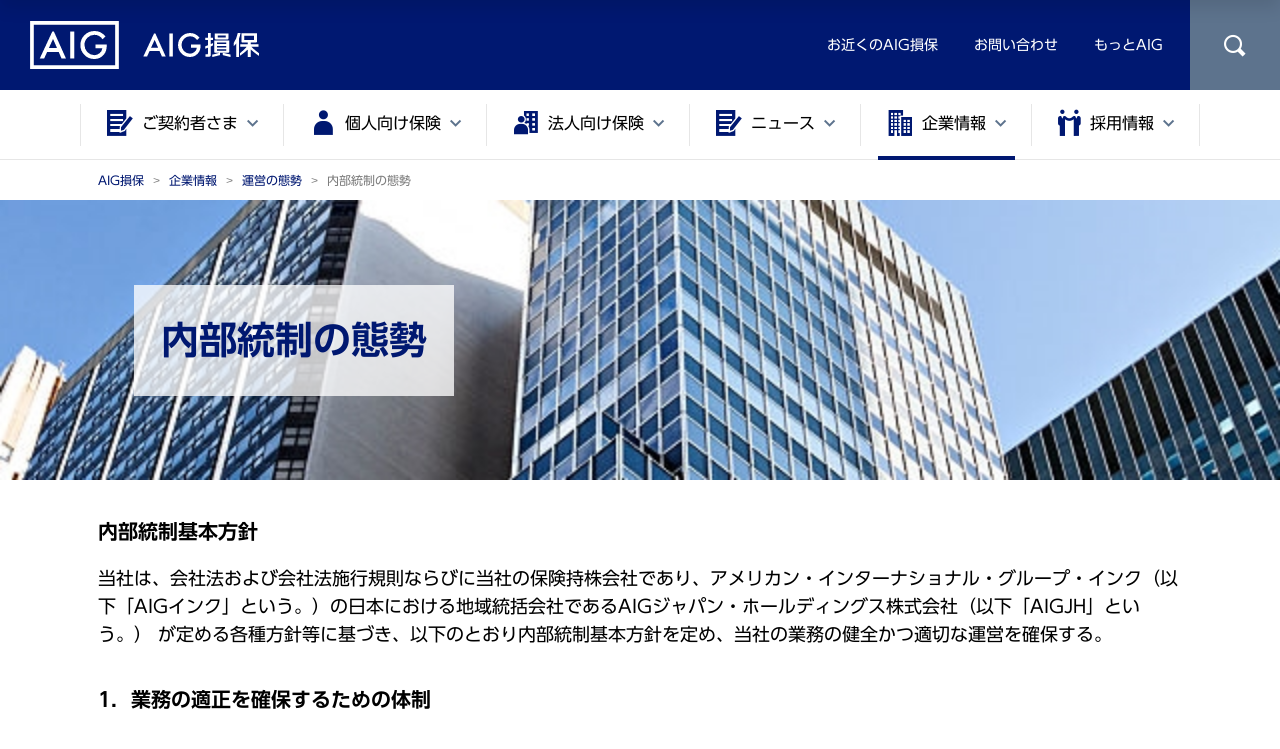

--- FILE ---
content_type: text/html;charset=utf-8
request_url: https://www.aig.co.jp/sonpo/company/direction/inter-controls
body_size: 11077
content:

<!DOCTYPE HTML>
<html lang="ja">
    <head>
    <meta charset="UTF-8"/>
    <meta name="viewport" content="width=device-width, initial-scale=1.0"/>
    <meta name="theme-color" content="#001871"/>
    
    <meta name="description" content="AIG損保の内部統制の態勢についてご案内しています。"/>
    <meta name="template" content="general-page"/>

    <meta property="og:site_name" content="AIG損保 公式サイト"/>
    <meta property="og:title" content="内部統制の態勢 | 企業情報"/>
    <meta property="og:type" content="article"/>
    <meta property="og:description" content="AIG損保の内部統制の態勢についてご案内しています。"/>
    <meta property="og:url" content="https://www.aig.co.jp/sonpo/company/direction/inter-controls"/>
    <meta property="og:image" content="https://www.aig.co.jp/content/dam/aig/sonpo/jp/ja/images/logo/logo-blue-1200-630.png"/>
    <link rel="shortcut icon" href="/content/dam/system/site/aig/sonpo/favicon.ico"/>
    
    
    <title>内部統制の態勢 | 企業情報 | AIG損保</title>
    <script type="application/ld+json">
        [ {
  "itemListElement" : [ {
    "position" : 1,
    "item" : {
      "name" : "AIG損保",
      "@id" : "https://www.aig.co.jp/sonpo"
    },
    "@type" : "ListItem"
  }, {
    "position" : 2,
    "item" : {
      "name" : "企業情報",
      "@id" : "https://www.aig.co.jp/sonpo/company"
    },
    "@type" : "ListItem"
  }, {
    "position" : 3,
    "item" : {
      "name" : "運営の態勢",
      "@id" : "https://www.aig.co.jp/sonpo/company/direction"
    },
    "@type" : "ListItem"
  }, {
    "position" : 4,
    "item" : {
      "name" : "内部統制の態勢",
      "@id" : "https://www.aig.co.jp/sonpo/company/direction/inter-controls"
    },
    "@type" : "ListItem"
  } ],
  "@context" : "http://schema.org",
  "@type" : "BreadcrumbList"
}, {
  "name" : "AIG損保 公式サイト",
  "headline" : "内部統制の態勢 | 企業情報 | AIG損保",
  "description" : "AIG損保の内部統制の態勢についてご案内しています。",
  "url" : "https://www.aig.co.jp/sonpo/company/direction/inter-controls",
  "author" : "AIG損害保険株式会社",
  "keywords" : "",
  "dateModified" : "2023-09-28T15:44:22+09:00",
  "datePublished" : "2023-09-28T15:44:22+09:00",
  "@context" : "http://schema.org",
  "@type" : "WebSite"
} ]
    </script>

    

    


    
    
    
    

    

    


        <script type="text/javascript" src="//assets.adobedtm.com/launch-EN93fe27080fe940fc8d7c0c0dd18588b3.min.js" async></script>


    
    
    
<link rel="stylesheet" href="/etc.clientlibs/clientlibs/granite/jquery-ui.min.ACSHASH1d17c6c4564855d1a8b19ec31aa1b648.css" type="text/css">
<link rel="stylesheet" href="/etc.clientlibs/ace/clientlibs/clientlib-base.min.ACSHASHd334be1674dff81ac0013af65cfdf99c.css" type="text/css">



    

    
    
    
    
        <link rel="canonical" href="https://www.aig.co.jp/sonpo/company/direction/inter-controls"/>
    
    
        
    
    

    <link rel="stylesheet" href="/content/dam/design/icons/style.css" type="text/css"/>
    <script type="text/javascript" src="//typesquare.com/accessor/script/typesquare.js?poHs51Pmtw8%3D"></script>
</head>
    <body class="page basicpage">
        <div class="container">
            
            
                    
    
    

                



                
<div class="root responsivegrid">


<div class="aem-Grid aem-Grid--12 aem-Grid--default--12 ">
    
    <div class="ace-experiencefragment aem-GridColumn aem-GridColumn--default--12">
<div id="experiencefragment-18cafa622b" class="cmp-experiencefragment cmp-experiencefragment--site-header">

    



<div class="xf-content-height">
    


<div class="aem-Grid aem-Grid--12 aem-Grid--default--12 ">
    
    <div class="responsivegrid aem-GridColumn aem-GridColumn--default--12">


<div class="aem-Grid aem-Grid--12 aem-Grid--default--12 ">
    
    <div class="header carousel cmp-header--nav-left cmp-header--nav-size-m cmp-header--utility--size-s aem-GridColumn aem-GridColumn--default--12">


    


<header role="banner" class="cmp-header width-full ">
    
    <div class="cmp-header-head">
        <div class="cmp-header-head-left">
            
            
            <a href="/sonpo" target="_self"><span class="cmp-header-head-left__logo">AIG損保</span></a>
        </div>

        <div class="navihidden"><a href="#header-end">メインコンテンツにジャンプ</a></div>

        <div class="cmp-header-head-right-pc">
            
            <ul class="cmp-header-head-right-pc__link">
                <li><a href="/sonpo/company/branch" target="_self">お近くのAIG損保</a></li>
            
                <li><a href="/sonpo/contact" target="_self">お問い合わせ</a></li>
            
                <li><a href="/sonpo/more-aig" target="_self">もっとAIG</a></li>
            </ul>
            
            
            <div class="cmp-header-head-right-pc__search">
                <a href="#" id="pc-search-button" class="search-button icon-search" aria-label="サイト内を検索"></a>
            </div>
        </div>
        <div class="cmp-header-head-right-sp">
            <ul class="cmp-header-head-right-sp__icons">
                
                <li class="cmp-header-head-right-sp__icon"><a href="/sonpo/company/branch" target="_self" class="cmp-header-head-right-sp__icon icon-office-location" title="お近くのAIG損保"></a></li>
                
                <li class="cmp-header-head-right-sp__icon"><a href="/sonpo/contact" target="_self" class="cmp-header-head-right-sp__icon icon-contact-inquiry" title="お問い合わせ"></a></li>
                
                <li class="cmp-header-head-right-sp__icon"><a href="#" id="sp-search-button" class="cmp-header-head-right-sp__icon search-button icon-search" aria-label="サイト内を検索"></a></li>
            </ul>
            <div class="cmp-header-head-right-sp__menu" aria-label="ナビゲーションを展開">
                <div id="menu-button" class="cmp-header-menu-button">
                    <div>
                        <span class="cmp-header-menu-button__element"></span>
                        <span class="cmp-header-menu-button__element"></span>
                        <span class="cmp-header-menu-button__element"></span>
                    </div>
                </div>
            </div>
        </div>
    </div>
    <nav role="navigation" class="cmp-header-nav " aria-label="グローバルヘッダー(メガドロップ)">
        <div class="cmp-header-search" style="display: none;">
            <form role="search" class="cmp-header-search-form" name="SS_searchForm" action="https://www-442.aig.co.jp/" method="get" enctype="application/x-www-form-urlencoded">
                <input type="hidden" name="ie" value="u"/>
                <input type="search" class="cmp-header-search-form__input" name="kw" value="" maxlength="100" id="iSearchAssist" autocomplete="off" placeholder="商品名やキーワードを入力" aria-label="商品名やキーワードを入力"/>
                <button type="submit" class="cmp-header-search-form__submit" name="SS_searchSubmit" id="SS_searchSubmit" aria-label="検索を実行">検索</button>
            </form>
        </div>
        <div class="cmp-header-company-area-sticky">AIG損害保険株式会社</div>
        <ul class="cmp-header-nav-item">
            
            <li><a class="cmp-header-nav-item__logo" href="/sonpo" target="_self">AIG損保</a></li>
            
                
	                


    




<li class="cmp-header-nav-item__menu  "><a href="/sonpo/contractor" target="_self" class="nav-menu has-submenu "><span class="icon-document-and-pen icon-large"></span><span class="cmp-header-nav-submenu-items__child-item__text ">ご契約者さま</span></a>
    <div class="cmp-header-nav-submenu-wrap" style="display:none">
        <div class="cmp-header-nav-submenu">
            <div class="cmp-header-nav-submenu__primary-item"><div class="cmp-header-nav-submenu__primary-item__link"><a href="/sonpo/contractor" target="_self"><span>ご契約者さまトップ</span></a></div></div>
            <ul class="cmp-header-nav-submenu-items four-column">
                <li class="cmp-header-nav-submenu-items__item">

                    
					<div class="cmp-header-nav-submenu-items__item__link"><span>事故のご連絡について</span></div>
                    <ul>
                        <li class="cmp-header-nav-submenu-items__child-item"><div class="cmp-header-nav-submenu-items__child-item__link"><a href="/sonpo/service/contact" target="_self"><span>事故のご連絡</span></a></div></li>
                    
                        <li class="cmp-header-nav-submenu-items__child-item"><div class="cmp-header-nav-submenu-items__child-item__link"><a href="/sonpo/service/handicap" target="_self"><span>耳や言葉の不自由なお客さま専用のご連絡</span></a></div></li>
                    
                        <li class="cmp-header-nav-submenu-items__child-item"><div class="cmp-header-nav-submenu-items__child-item__link"><a href="/sonpo/company/branch/service" target="_self"><span>損害サービス拠点</span></a></div></li>
                    </ul>
                </li>
            
                <li class="cmp-header-nav-submenu-items__item">

                    
					<div class="cmp-header-nav-submenu-items__item__link"><span>各種情報サービス</span></div>
                    <ul>
                        <li class="cmp-header-nav-submenu-items__child-item"><div class="cmp-header-nav-submenu-items__child-item__link"><a href="/sonpo/contractor/subtraction" target="_self"><span>控除証明書再発行請求</span></a></div></li>
                    
                        <li class="cmp-header-nav-submenu-items__child-item"><div class="cmp-header-nav-submenu-items__child-item__link"><a href="/sonpo/digital-policy" target="_blank"><span>デジタル保険証券</span></a></div></li>
                    
                        <li class="cmp-header-nav-submenu-items__child-item"><div class="cmp-header-nav-submenu-items__child-item__link"><a href="/sonpo/epolicy" target="_blank"><span>e証券</span></a></div></li>
                    
                        <li class="cmp-header-nav-submenu-items__child-item"><div class="cmp-header-nav-submenu-items__child-item__link"><a href="/sonpo/eyakkan" target="_blank"><span>e約款</span></a></div></li>
                    
                        <li class="cmp-header-nav-submenu-items__child-item"><div class="cmp-header-nav-submenu-items__child-item__link"><a href="/sonpo/personal/product/auto/liability#item-1950536355" target="_self"><span>自賠責保険証明書、自賠責保険標章（ステッカー）の再交付</span></a></div></li>
                    
                        <li class="cmp-header-nav-submenu-items__child-item"><div class="cmp-header-nav-submenu-items__child-item__link"><a href="/sonpo/contractor/read-first/protect" target="_self"><span>ご契約者保護制度</span></a></div></li>
                    
                        <li class="cmp-header-nav-submenu-items__child-item"><div class="cmp-header-nav-submenu-items__child-item__link"><a href="/sonpo/eyakkan/jusetu" target="_blank"><span>重要事項説明書の補足事項</span></a></div></li>
                    
                        <li class="cmp-header-nav-submenu-items__child-item"><div class="cmp-header-nav-submenu-items__child-item__link"><a href="/sonpo/paid-insurance-info" target="_blank"><span>保険料振込猶予期限についてのご案内</span></a></div></li>
                    </ul>
                </li>
            
                <li class="cmp-header-nav-submenu-items__item">

                    
					<div class="cmp-header-nav-submenu-items__item__link"><span>各種お手続・お問い合わせについて</span></div>
                    <ul>
                        <li class="cmp-header-nav-submenu-items__child-item"><div class="cmp-header-nav-submenu-items__child-item__link"><a href="/sonpo/contact" target="_self"><span>商品・ご契約等のお問い合わせ</span></a></div></li>
                    
                        <li class="cmp-header-nav-submenu-items__child-item"><div class="cmp-header-nav-submenu-items__child-item__link"><a href="/sonpo/contact/handicap" target="_self"><span>耳や言葉の不自由なお客さま専用のお問い合わせ</span></a></div></li>
                    
                        <li class="cmp-header-nav-submenu-items__child-item"><div class="cmp-header-nav-submenu-items__child-item__link"><a href="/sonpo/living-partner" target="_blank"><span>お引っ越しに伴う賃貸住宅向け火災保険の変更手続き</span></a></div></li>
                    
                        <li class="cmp-header-nav-submenu-items__child-item"><div class="cmp-header-nav-submenu-items__child-item__link"><a href="/sonpo/personal/product/auto/liability#item-1950536355" target="_self"><span>自賠責保険オンラインでのお手続きはこちら</span></a></div></li>
                    
                        <li class="cmp-header-nav-submenu-items__child-item"><div class="cmp-header-nav-submenu-items__child-item__link"><a href="/sonpo/contact" target="_self"><span>当社への苦情・ご不満を承る窓口</span></a></div></li>
                    
                        <li class="cmp-header-nav-submenu-items__child-item"><div class="cmp-header-nav-submenu-items__child-item__link"><a href="/sonpo/contractor/coolingoff" target="_self"><span>クーリングオフのお申出</span></a></div></li>
                    
                        <li class="cmp-header-nav-submenu-items__child-item"><div class="cmp-header-nav-submenu-items__child-item__link"><a href="/sonpo/living-partner" target="_blank"><span>賃貸住宅入居者向け家財保険 ご契約者さま専用ページ（リビングパートナー保険）</span></a></div></li>
                    </ul>
                </li>
            
                <li class="cmp-header-nav-submenu-items__item">

                    <div class="cmp-header-nav-submenu-items__item__link"><a href="/sonpo/service" target="_self"><span>損害サービス</span></a></div>
					
                    <ul>
                        <li class="cmp-header-nav-submenu-items__child-item"><div class="cmp-header-nav-submenu-items__child-item__link"><a href="/sonpo/service/effort/report" target="_self"><span>高いお客さま満足度</span></a></div></li>
                    
                        <li class="cmp-header-nav-submenu-items__child-item"><div class="cmp-header-nav-submenu-items__child-item__link"><a href="/sonpo/service/support/help" target="_self"><span>安心のサポート体制</span></a></div></li>
                    
                        <li class="cmp-header-nav-submenu-items__child-item"><div class="cmp-header-nav-submenu-items__child-item__link"><a href="/sonpo/service/lineup" target="_self"><span>主なサービスのご案内</span></a></div></li>
                    
                        <li class="cmp-header-nav-submenu-items__child-item"><div class="cmp-header-nav-submenu-items__child-item__link"><a href="/sonpo/service/contact" target="_self"><span>事故のご報告・ご相談</span></a></div></li>
                    
                        <li class="cmp-header-nav-submenu-items__child-item"><div class="cmp-header-nav-submenu-items__child-item__link"><a href="/sonpo/service/claim" target="_self"><span>保険金請求のご案内</span></a></div></li>
                    </ul>
                </li>
            
                <li class="cmp-header-nav-submenu-items__item">

                    <div class="cmp-header-nav-submenu-items__item__link"><a href="/sonpo/faq" target="_self"><span>よくあるご質問</span></a></div>
					
                    
                </li>
            </ul>
        </div>
        <div class="cmp-header-nav-submenu__bottom pc-only">
            <div tabindex="0" class="close-menu-button icon-arrow-up"></div>
        </div>
    </div>
</li>



            
	                


    




<li class="cmp-header-nav-item__menu  "><a href="/sonpo/personal" target="_self" class="nav-menu has-submenu "><span class="icon-user icon-large"></span><span class="cmp-header-nav-submenu-items__child-item__text ">個人向け保険</span></a>
    <div class="cmp-header-nav-submenu-wrap" style="display:none">
        <div class="cmp-header-nav-submenu">
            <div class="cmp-header-nav-submenu__primary-item"><div class="cmp-header-nav-submenu__primary-item__link"><a href="/sonpo/personal" target="_self"><span>個人向け保険トップ</span></a></div></div>
            <ul class="cmp-header-nav-submenu-items four-column">
                <li class="cmp-header-nav-submenu-items__item">

                    <div class="cmp-header-nav-submenu-items__item__link"><a href="/sonpo/personal/product/travel" target="_self"><span>旅行保険</span></a></div>
					
                    <ul>
                        <li class="cmp-header-nav-submenu-items__child-item"><div class="cmp-header-nav-submenu-items__child-item__link"><a href="https://travel.aig.co.jp/ota?p=oPG00402" target="_blank"><span>インターネットでのお申込みはこちら（海外旅行保険）</span></a></div></li>
                    
                        <li class="cmp-header-nav-submenu-items__child-item"><div class="cmp-header-nav-submenu-items__child-item__link"><a href="/sonpo/personal/product/travel/ota" target="_self"><span>海外旅行保険</span></a></div></li>
                    
                        <li class="cmp-header-nav-submenu-items__child-item"><div class="cmp-header-nav-submenu-items__child-item__link"><a href="/sonpo/personal/product/travel/dta" target="_self"><span>国内旅行傷害保険</span></a></div></li>
                    </ul>
                </li>
            
                <li class="cmp-header-nav-submenu-items__item">

                    <div class="cmp-header-nav-submenu-items__item__link"><a href="/sonpo/personal/product/auto" target="_self"><span>自動車保険</span></a></div>
					
                    <ul>
                        <li class="cmp-header-nav-submenu-items__child-item"><div class="cmp-header-nav-submenu-items__child-item__link"><a href="/sonpo/personal/product/auto/aap" target="_self"><span>AAP（家庭用総合自動車保険）</span></a></div></li>
                    
                        <li class="cmp-header-nav-submenu-items__child-item"><div class="cmp-header-nav-submenu-items__child-item__link"><a href="/sonpo/personal/product/auto/aai" target="_self"><span>AAI（一般用総合自動車保険）</span></a></div></li>
                    
                        <li class="cmp-header-nav-submenu-items__child-item"><div class="cmp-header-nav-submenu-items__child-item__link"><a href="/sonpo/personal/product/auto/liability" target="_self"><span>自賠責保険</span></a></div></li>
                    </ul>
                </li>
            
                <li class="cmp-header-nav-submenu-items__item">

                    <div class="cmp-header-nav-submenu-items__item__link"><a href="/sonpo/personal/product/house" target="_self"><span>火災保険/地震保険</span></a></div>
					
                    <ul>
                        <li class="cmp-header-nav-submenu-items__child-item"><div class="cmp-header-nav-submenu-items__child-item__link"><a href="/sonpo/personal/product/house/homeprotect" target="_self"><span>ホームプロテクト総合保険</span></a></div></li>
                    
                        <li class="cmp-header-nav-submenu-items__child-item"><div class="cmp-header-nav-submenu-items__child-item__link"><a href="/sonpo/personal/product/house/living" target="_self"><span>リビングパートナー保険</span></a></div></li>
                    
                        <li class="cmp-header-nav-submenu-items__child-item"><div class="cmp-header-nav-submenu-items__child-item__link"><a href="/sonpo/personal/product/house/earthquake" target="_self"><span>地震保険</span></a></div></li>
                    </ul>
                </li>
            
                <li class="cmp-header-nav-submenu-items__item">

                    <div class="cmp-header-nav-submenu-items__item__link"><a href="/sonpo/personal/product/medical" target="_self"><span>医療保険</span></a></div>
					
                    <ul>
                        <li class="cmp-header-nav-submenu-items__child-item"><div class="cmp-header-nav-submenu-items__child-item__link"><a href="/sonpo/personal/product/medical/all-1" target="_self"><span>医療保険（実費補償型）</span></a></div></li>
                    
                        <li class="cmp-header-nav-submenu-items__child-item"><div class="cmp-header-nav-submenu-items__child-item__link"><a href="/sonpo/personal/product/medical/all-2" target="_self"><span>医療保険（引受基準緩和型）</span></a></div></li>
                    </ul>
                </li>
            
                <li class="cmp-header-nav-submenu-items__item">

                    <div class="cmp-header-nav-submenu-items__item__link"><a href="/sonpo/personal/product/injury" target="_self"><span>傷害保険(けがの保険)</span></a></div>
					
                    <ul>
                        <li class="cmp-header-nav-submenu-items__child-item"><div class="cmp-header-nav-submenu-items__child-item__link"><a href="/sonpo/personal/product/injury/standard" target="_self"><span>けがの保険</span></a></div></li>
                    
                        <li class="cmp-header-nav-submenu-items__child-item"><div class="cmp-header-nav-submenu-items__child-item__link"><a href="/sonpo/personal/product/injury/senior" target="_self"><span>けがの保険（一時金支払型）</span></a></div></li>
                    
                        <li class="cmp-header-nav-submenu-items__child-item"><div class="cmp-header-nav-submenu-items__child-item__link"><a href="/sonpo/personal/product/injury/specialneeds" target="_self"><span>けがの保険（障がいのある方向け）</span></a></div></li>
                    </ul>
                </li>
            
                <li class="cmp-header-nav-submenu-items__item">

                    <div class="cmp-header-nav-submenu-items__item__link"><a href="/sonpo/personal/product" target="_self"><span>個人のお客さま向け商品一覧</span></a></div>
					
                    
                </li>
            
                <li class="cmp-header-nav-submenu-items__item">

                    
					<div class="cmp-header-nav-submenu-items__item__link"><span>リスクを学ぶ</span></div>
                    <ul>
                        <li class="cmp-header-nav-submenu-items__child-item"><div class="cmp-header-nav-submenu-items__child-item__link"><a href="/sonpo/brand/living-my-life" target="_blank"><span>日々の生活に役立つリスクティップス</span></a></div></li>
                    </ul>
                </li>
            
                <li class="cmp-header-nav-submenu-items__item">

                    <div class="cmp-header-nav-submenu-items__item__link"><a href="/sonpo/term" target="_blank"><span>保険用語集</span></a></div>
					
                    
                </li>
            </ul>
        </div>
        <div class="cmp-header-nav-submenu__bottom pc-only">
            <div tabindex="0" class="close-menu-button icon-arrow-up"></div>
        </div>
    </div>
</li>



            
	                


    




<li class="cmp-header-nav-item__menu  "><a href="/sonpo/business" target="_self" class="nav-menu has-submenu "><span class="icon-corporation icon-large"></span><span class="cmp-header-nav-submenu-items__child-item__text ">法人向け保険</span></a>
    <div class="cmp-header-nav-submenu-wrap" style="display:none">
        <div class="cmp-header-nav-submenu">
            <div class="cmp-header-nav-submenu__primary-item"><div class="cmp-header-nav-submenu__primary-item__link"><a href="/sonpo/business" target="_self"><span>法人向け保険トップ</span></a></div></div>
            <ul class="cmp-header-nav-submenu-items four-column">
                <li class="cmp-header-nav-submenu-items__item">

                    <div class="cmp-header-nav-submenu-items__item__link"><a href="/sonpo/business" target="_self"><span>国内向けソリューション</span></a></div>
					
                    <ul>
                        <li class="cmp-header-nav-submenu-items__child-item"><div class="cmp-header-nav-submenu-items__child-item__link"><a href="/sonpo/business/product" target="_self"><span>商品一覧</span></a></div></li>
                    
                        <li class="cmp-header-nav-submenu-items__child-item"><div class="cmp-header-nav-submenu-items__child-item__link"><a href="/sonpo/business/hjk" target="_self"><span>法人会会員向け制度商品</span></a></div></li>
                    
                        <li class="cmp-header-nav-submenu-items__child-item"><div class="cmp-header-nav-submenu-items__child-item__link"><a href="/sonpo/business/nzk" target="_self"><span>納税協会会員向け制度商品</span></a></div></li>
                    
                        <li class="cmp-header-nav-submenu-items__child-item"><div class="cmp-header-nav-submenu-items__child-item__link"><a href="/sonpo/business/totalrisk" target="_self"><span>法人向けサービス</span></a></div></li>
                    </ul>
                </li>
            
                <li class="cmp-header-nav-submenu-items__item">

                    <div class="cmp-header-nav-submenu-items__item__link"><a href="/sonpo/global" target="_self"><span>海外向けソリューション</span></a></div>
					
                    <ul>
                        <li class="cmp-header-nav-submenu-items__child-item"><div class="cmp-header-nav-submenu-items__child-item__link"><a href="/sonpo/global/solution/specialist" target="_self"><span>スペシャリスト</span></a></div></li>
                    
                        <li class="cmp-header-nav-submenu-items__child-item"><div class="cmp-header-nav-submenu-items__child-item__link"><a href="/sonpo/global/solution/service" target="_self"><span>サービス</span></a></div></li>
                    
                        <li class="cmp-header-nav-submenu-items__child-item"><div class="cmp-header-nav-submenu-items__child-item__link"><a href="/sonpo/global/solution/case-study" target="_self"><span>ケース・スタディ</span></a></div></li>
                    
                        <li class="cmp-header-nav-submenu-items__child-item"><div class="cmp-header-nav-submenu-items__child-item__link"><a href="/sonpo/global/aig" target="_self"><span>AIGグループの強み</span></a></div></li>
                    </ul>
                </li>
            
                <li class="cmp-header-nav-submenu-items__item">

                    <div class="cmp-header-nav-submenu-items__item__link"><a href="/sonpo/business/risk" target="_self"><span>リスクから探す</span></a></div>
					
                    <ul>
                        <li class="cmp-header-nav-submenu-items__child-item"><div class="cmp-header-nav-submenu-items__child-item__link"><a href="/sonpo/business/risk/exective" target="_self"><span>経営者・役員のリスク</span></a></div></li>
                    
                        <li class="cmp-header-nav-submenu-items__child-item"><div class="cmp-header-nav-submenu-items__child-item__link"><a href="/sonpo/business/risk/personnel" target="_self"><span>従業員のリスク</span></a></div></li>
                    
                        <li class="cmp-header-nav-submenu-items__child-item"><div class="cmp-header-nav-submenu-items__child-item__link"><a href="/sonpo/business/risk/property" target="_self"><span>財物のリスク</span></a></div></li>
                    
                        <li class="cmp-header-nav-submenu-items__child-item"><div class="cmp-header-nav-submenu-items__child-item__link"><a href="/sonpo/business/risk/yield" target="_self"><span>利益減少のリスク</span></a></div></li>
                    
                        <li class="cmp-header-nav-submenu-items__child-item"><div class="cmp-header-nav-submenu-items__child-item__link"><a href="/sonpo/business/risk/liability" target="_self"><span>賠償・危機管理のリスク</span></a></div></li>
                    
                        <li class="cmp-header-nav-submenu-items__child-item"><div class="cmp-header-nav-submenu-items__child-item__link"><a href="/sonpo/business/risk/exporter" target="_self"><span>貿易・海外投資のリスク</span></a></div></li>
                    
                        <li class="cmp-header-nav-submenu-items__child-item"><div class="cmp-header-nav-submenu-items__child-item__link"><a href="/sonpo/business/risk/auto" target="_self"><span>自動車のリスク</span></a></div></li>
                    </ul>
                </li>
            
                <li class="cmp-header-nav-submenu-items__item">

                    <div class="cmp-header-nav-submenu-items__item__link"><a href="/sonpo/business/industry" target="_self"><span>業種から探す</span></a></div>
					
                    <ul>
                        <li class="cmp-header-nav-submenu-items__child-item"><div class="cmp-header-nav-submenu-items__child-item__link"><a href="/sonpo/business/industry/manufacture" target="_self"><span>製造業</span></a></div></li>
                    
                        <li class="cmp-header-nav-submenu-items__child-item"><div class="cmp-header-nav-submenu-items__child-item__link"><a href="/sonpo/business/industry/constructor" target="_self"><span>建設業</span></a></div></li>
                    
                        <li class="cmp-header-nav-submenu-items__child-item"><div class="cmp-header-nav-submenu-items__child-item__link"><a href="/sonpo/business/industry/distributor" target="_self"><span>販売業</span></a></div></li>
                    
                        <li class="cmp-header-nav-submenu-items__child-item"><div class="cmp-header-nav-submenu-items__child-item__link"><a href="/sonpo/business/industry/food" target="_self"><span>食品・飲食業</span></a></div></li>
                    
                        <li class="cmp-header-nav-submenu-items__child-item"><div class="cmp-header-nav-submenu-items__child-item__link"><a href="/sonpo/business/industry/it-contents" target="_self"><span>IT・コンテンツ業</span></a></div></li>
                    
                        <li class="cmp-header-nav-submenu-items__child-item"><div class="cmp-header-nav-submenu-items__child-item__link"><a href="/sonpo/business/industry/others" target="_self"><span>その他の業種</span></a></div></li>
                    </ul>
                </li>
            
                <li class="cmp-header-nav-submenu-items__item">

                    
					<div class="cmp-header-nav-submenu-items__item__link"><span>リスクを学ぶ</span></div>
                    <ul>
                        <li class="cmp-header-nav-submenu-items__child-item"><div class="cmp-header-nav-submenu-items__child-item__link"><a href="/kokokarakaeru" target="_blank"><span>国内企業向けリスク情報「ここから変える。」</span></a></div></li>
                    
                        <li class="cmp-header-nav-submenu-items__child-item"><div class="cmp-header-nav-submenu-items__child-item__link"><a href="/sonpo/global/trend" target="_self"><span>海外進出企業向けリスクの最新トレンド</span></a></div></li>
                    </ul>
                </li>
            
                <li class="cmp-header-nav-submenu-items__item">

                    <div class="cmp-header-nav-submenu-items__item__link"><a href="/sonpo/term" target="_blank"><span>保険用語集</span></a></div>
					
                    
                </li>
            </ul>
        </div>
        <div class="cmp-header-nav-submenu__bottom pc-only">
            <div tabindex="0" class="close-menu-button icon-arrow-up"></div>
        </div>
    </div>
</li>



            
	                


    




<li class="cmp-header-nav-item__menu  "><a href="/sonpo/news" target="_self" class="nav-menu has-submenu "><span class="icon-document-and-pen icon-large"></span><span class="cmp-header-nav-submenu-items__child-item__text ">ニュース</span></a>
    <div class="cmp-header-nav-submenu-wrap" style="display:none">
        <div class="cmp-header-nav-submenu">
            <div class="cmp-header-nav-submenu__primary-item"><div class="cmp-header-nav-submenu__primary-item__link"><a href="/sonpo/news" target="_self"><span>ニューストップ</span></a></div></div>
            <ul class="cmp-header-nav-submenu-items four-column">
                <li class="cmp-header-nav-submenu-items__item">

                    <div class="cmp-header-nav-submenu-items__item__link"><a href="/sonpo/company/news" target="_self"><span>お知らせ</span></a></div>
					
                    
                </li>
            
                <li class="cmp-header-nav-submenu-items__item">

                    <div class="cmp-header-nav-submenu-items__item__link"><a href="/sonpo/company/press" target="_self"><span>プレスリリース</span></a></div>
					
                    
                </li>
            </ul>
        </div>
        <div class="cmp-header-nav-submenu__bottom pc-only">
            <div tabindex="0" class="close-menu-button icon-arrow-up"></div>
        </div>
    </div>
</li>



            
	                


    




<li class="cmp-header-nav-item__menu  "><a href="/sonpo/company" target="_self" class="nav-menu has-submenu active"><span class="icon-buildings icon-large"></span><span class="cmp-header-nav-submenu-items__child-item__text ">企業情報</span></a>
    <div class="cmp-header-nav-submenu-wrap" style="display:none">
        <div class="cmp-header-nav-submenu">
            <div class="cmp-header-nav-submenu__primary-item"><div class="cmp-header-nav-submenu__primary-item__link"><a href="/sonpo/company" target="_self"><span>企業情報トップ</span></a></div></div>
            <ul class="cmp-header-nav-submenu-items four-column">
                <li class="cmp-header-nav-submenu-items__item">

                    
					<div class="cmp-header-nav-submenu-items__item__link"><span>企業情報</span></div>
                    <ul>
                        <li class="cmp-header-nav-submenu-items__child-item"><div class="cmp-header-nav-submenu-items__child-item__link"><a href="/sonpo/company/top-message" target="_self"><span>トップメッセージ</span></a></div></li>
                    
                        <li class="cmp-header-nav-submenu-items__child-item"><div class="cmp-header-nav-submenu-items__child-item__link"><a href="/sonpo/company/purpose-and-values" target="_self"><span>AIGのパーパス（存在意義）</span></a></div></li>
                    
                        <li class="cmp-header-nav-submenu-items__child-item"><div class="cmp-header-nav-submenu-items__child-item__link"><a href="https://www-510.aig.co.jp/about-us/3year-strategy.html" target="_blank"><span>AIGジャパン3か年戦略</span></a></div></li>
                    
                        <li class="cmp-header-nav-submenu-items__child-item"><div class="cmp-header-nav-submenu-items__child-item__link"><a href="/sonpo/company/profile" target="_self"><span>会社概要</span></a></div></li>
                    
                        <li class="cmp-header-nav-submenu-items__child-item"><div class="cmp-header-nav-submenu-items__child-item__link"><a href="https://www-510.aig.co.jp/aig-history/" target="_blank"><span>AIGの歴史</span></a></div></li>
                    
                        <li class="cmp-header-nav-submenu-items__child-item"><div class="cmp-header-nav-submenu-items__child-item__link"><a href="https://www-510.aig.co.jp/about-us/awards/" target="_blank"><span>受賞・認定等</span></a></div></li>
                    
                        <li class="cmp-header-nav-submenu-items__child-item"><div class="cmp-header-nav-submenu-items__child-item__link"><a href="/sonpo/company/direction" target="_self"><span>運営の態勢</span></a></div></li>
                    
                        <li class="cmp-header-nav-submenu-items__child-item"><div class="cmp-header-nav-submenu-items__child-item__link"><a href="/sonpo/company/trust" target="_self"><span>信頼と安心をお届けするために</span></a></div></li>
                    
                        <li class="cmp-header-nav-submenu-items__child-item"><div class="cmp-header-nav-submenu-items__child-item__link"><a href="/sonpo/company/shibuno" target="_self"><span>AIGブランドアンバサダー</span></a></div></li>
                    </ul>
                </li>
            
                <li class="cmp-header-nav-submenu-items__item">

                    
					<div class="cmp-header-nav-submenu-items__item__link"><span>財務情報</span></div>
                    <ul>
                        <li class="cmp-header-nav-submenu-items__child-item"><div class="cmp-header-nav-submenu-items__child-item__link"><a href="/sonpo/company/ir" target="_self"><span>業績の概要</span></a></div></li>
                    
                        <li class="cmp-header-nav-submenu-items__child-item"><div class="cmp-header-nav-submenu-items__child-item__link"><a href="/sonpo/company/publish" target="_self"><span>電子公告</span></a></div></li>
                    
                        <li class="cmp-header-nav-submenu-items__child-item"><div class="cmp-header-nav-submenu-items__child-item__link"><a href="/sonpo/company/disclosure" target="_self"><span>ディスクロージャー</span></a></div></li>
                    </ul>
                </li>
            
                <li class="cmp-header-nav-submenu-items__item">

                    
					<div class="cmp-header-nav-submenu-items__item__link"><span>社会貢献活動</span></div>
                    <ul>
                        <li class="cmp-header-nav-submenu-items__child-item"><div class="cmp-header-nav-submenu-items__child-item__link"><a href="/sonpo/company/csr" target="_self"><span>企業市民活動</span></a></div></li>
                    
                        <li class="cmp-header-nav-submenu-items__child-item"><div class="cmp-header-nav-submenu-items__child-item__link"><a href="https://www-510.aig.co.jp/csr/sustainability/" target="_blank"><span>サステナビリティ</span></a></div></li>
                    
                        <li class="cmp-header-nav-submenu-items__child-item"><div class="cmp-header-nav-submenu-items__child-item__link"><a href="https://www-510.aig.co.jp/about-us/dei.html" target="_blank"><span>カルチャ―＆インクルージョン</span></a></div></li>
                    </ul>
                </li>
            </ul>
        </div>
        <div class="cmp-header-nav-submenu__bottom pc-only">
            <div tabindex="0" class="close-menu-button icon-arrow-up"></div>
        </div>
    </div>
</li>



            
	                


    




<li class="cmp-header-nav-item__menu  last-item"><a href="/sonpo/recruit" target="_self" class="nav-menu has-submenu "><span class="icon-collaboration icon-large"></span><span class="cmp-header-nav-submenu-items__child-item__text ">採用情報</span></a>
    <div class="cmp-header-nav-submenu-wrap" style="display:none">
        <div class="cmp-header-nav-submenu">
            <div class="cmp-header-nav-submenu__primary-item"><div class="cmp-header-nav-submenu__primary-item__link"><a href="/sonpo/recruit" target="_self"><span>採用情報</span></a></div></div>
            <ul class="cmp-header-nav-submenu-items four-column">
                <li class="cmp-header-nav-submenu-items__item">

                    
					<div class="cmp-header-nav-submenu-items__item__link"><span>新卒・中途・障がい者採用情報</span></div>
                    <ul>
                        <li class="cmp-header-nav-submenu-items__child-item"><div class="cmp-header-nav-submenu-items__child-item__link"><a href="/sonpo/recruit/grads" target="_blank"><span>新卒採用募集要項</span></a></div></li>
                    
                        <li class="cmp-header-nav-submenu-items__child-item"><div class="cmp-header-nav-submenu-items__child-item__link"><a href="/sonpo/recruit/mid" target="_blank"><span>中途採用募集要項</span></a></div></li>
                    
                        <li class="cmp-header-nav-submenu-items__child-item"><div class="cmp-header-nav-submenu-items__child-item__link"><a href="/sonpo/recruit/disabled" target="_self"><span>障がい者募集要項</span></a></div></li>
                    </ul>
                </li>
            
                <li class="cmp-header-nav-submenu-items__item">

                    
					<div class="cmp-header-nav-submenu-items__item__link"><span>その他募集情報</span></div>
                    <ul>
                        <li class="cmp-header-nav-submenu-items__child-item"><div class="cmp-header-nav-submenu-items__child-item__link"><a href="/sonpo/recruit/ica" target="_self"><span>ICA社員募集要項（起業家コース）</span></a></div></li>
                    
                        <li class="cmp-header-nav-submenu-items__child-item"><div class="cmp-header-nav-submenu-items__child-item__link"><a href="/sonpo/recruit/realtor" target="_self"><span>不動産代理店募集</span></a></div></li>
                    </ul>
                </li>
            </ul>
        </div>
        <div class="cmp-header-nav-submenu__bottom pc-only">
            <div tabindex="0" class="close-menu-button icon-arrow-up"></div>
        </div>
    </div>
</li>



            

            <li class="cmp-header-nav-item__menu sticky-only"><a href="#" id="sticky-search-button" class="nav-menu"><span class="sticky-search-button icon-search icon-search-black sticky-icon"></span></a></li>
        </ul>
        <div class="cmp-header-nav-sp-addon sp-only">
            
            <div class="cmp-header-nav-sp-addon__row">
                
                <ul>
                    <li><div class="cmp-header-sp-button"><a href="/sonpo/service/contact" target="_self"><span>事故・病気・ケガ・災害時のご連絡</span></a></div></li>
                </ul>
            </div>
            
            <div class="cmp-header-nav-sp-addon__row">
                <div class="cmp-header-nav-sp-addon__title">資料のご請求、ご相談・お申込み</div>
                <ul>
                    <li><div class="cmp-header-sp-button"><a href="/sonpo/company/branch" target="_self"><span>お近くのAIG損保</span></a></div></li>
                
                    <li><div class="cmp-header-sp-button"><a href="/sonpo/forms/brochure/personal" target="_blank"><span>個人の資料請求</span></a></div></li>
                
                    <li><div class="cmp-header-sp-button"><a href="/sonpo/forms/brochure/business" target="_blank"><span>法人の資料請求</span></a></div></li>
                
                    <li><div class="cmp-header-sp-button"><a href="/sonpo/faq" target="_self"><span>よくある質問</span></a></div></li>
                </ul>
            </div>
            
            <div class="cmp-header-nav-sp-addon__row">
                <ul class="cmp-header-nav-sp-bottom-links">
                    <li class="cmp-header-sp-link"><a href="/sonpo/recruit" target="_self">採用情報</a></li>
                
                    <li class="cmp-header-sp-link"><a href="/sonpo/recruit/ica" target="_self">ICA社員募集</a></li>
                
                    <li class="cmp-header-sp-link"><a href="/sonpo/recruit/realtor" target="_self">不動産代理店募集</a></li>
                </ul>
            </div>
        </div>
    </nav>
    
    <div class="navihidden"><a name="header-end" id="header-end">ここからメインコンテンツです</a></div>
</header>



</div>

    
</div>
</div>

    
</div>

</div></div>

    
</div>
<div class="ace-breadcrumb aem-GridColumn aem-GridColumn--default--12"><nav role="navigation" class="cmp-breadcrumb" aria-label="パンくず">
   <ol class="cmp-breadcrumb__list" itemscope itemtype="http://schema.org/BreadcrumbList">
      <li class="cmp-breadcrumb__item" itemprop="itemListElement" itemscope itemtype="http://schema.org/ListItem">
         
         
			
         
		 <a href="/sonpo" class="cmp-breadcrumb__item-link" itemprop="item">
         <span itemprop="name">AIG損保</span>
         </a>       
         <meta itemprop="position" content="1"/>
      </li>
   
      <li class="cmp-breadcrumb__item" itemprop="itemListElement" itemscope itemtype="http://schema.org/ListItem">
         
         
			
         
		 <a href="/sonpo/company" class="cmp-breadcrumb__item-link" itemprop="item">
         <span itemprop="name">企業情報</span>
         </a>       
         <meta itemprop="position" content="2"/>
      </li>
   
      <li class="cmp-breadcrumb__item" itemprop="itemListElement" itemscope itemtype="http://schema.org/ListItem">
         
         
			
         
		 <a href="/sonpo/company/direction" class="cmp-breadcrumb__item-link" itemprop="item">
         <span itemprop="name">運営の態勢</span>
         </a>       
         <meta itemprop="position" content="3"/>
      </li>
   
      <li class="cmp-breadcrumb__item cmp-breadcrumb__item--active" itemprop="itemListElement" itemscope itemtype="http://schema.org/ListItem">
         
         
			
         
		 
         <span itemprop="name">内部統制の態勢</span>
                
         <meta itemprop="position" content="4"/>
      </li>
   </ol>
</nav>

    

</div>
<div class="responsivegrid aem-GridColumn aem-GridColumn--default--12">


<div role="main" class="aem-Grid aem-Grid--12 aem-Grid--default--12 ">
    
    <div class="ace-heroimage cmp-image std-padding-bottom-2 cmp-heroimage--width-full aem-GridColumn aem-GridColumn--default--12">
    <div class="cmp-heroimage cq-dd-image ace-HeroImage ">
        
            <div>
                <div class="cmp-heroimage-image pc-only" style="background-image: url('\2f content\2f dam\2f aig\2fsonpo\2fjp\2fja\2fimages\2fhero\2f common-08-140.png');">&nbsp;</div>
                <div class="cmp-heroimage-image sp-only" style="background-image: url('\2f content\2f dam\2f aig\2fsonpo\2fjp\2fja\2fimages\2fhero\2fmobile\2f common-08-140_sp.png');">&nbsp;</div>
                <div class="cmp-heroimage-content-wrap">
                    <div class="cmp-heroimage-content">
                        <h1 class="cmp-heroimage-content__title">内部統制の態勢</h1>
                        
                        
                    </div>
                </div>
            </div>
        
    </div>
</div>
<div class="ace-section aem-GridColumn aem-GridColumn--default--12">

<section class="cmp-section    margin-bottom-2      ">
    <div class="cmp-section__context">
    <div class="cmp-section__main">
         
         <div class="aem-Grid aem-Grid--12 aem-Grid--default--12 cmp-section-content ">
               
               <div class="ace-title cmp-title--plain h4 aem-GridColumn aem-GridColumn--default--12">
<div class="cmp-title  ">
  
  <h2 class="cmp-title__text ">内部統制基本方針</h2>
  
</div>

    

</div>
<div class="ace-text cmp-text--size-m aem-GridColumn aem-GridColumn--default--12">
<div class="cmp-text ">
    <p>当社は、会社法および会社法施行規則ならびに当社の保険持株会社であり、アメリカン・インターナショナル・グループ・インク（以下「AIGインク」という。）の日本における地域統括会社であるAIGジャパン・ホールディングス株式会社（以下「AIGJH」という。） が定める各種方針等に基づき、以下のとおり内部統制基本方針を定め、当社の業務の健全かつ適切な運営を確保する。</p>
</div>

    
</div>

               
               
         </div>
    </div>
    </div>
</section></div>
<div class="ace-section aem-GridColumn aem-GridColumn--default--12">

<section class="cmp-section    margin-bottom-2      ">
    <div class="cmp-section__context">
    <div class="cmp-section__main">
         
         <div class="aem-Grid aem-Grid--12 aem-Grid--default--12 cmp-section-content ">
               
               <div class="ace-title cmp-title--plain h4 aem-GridColumn aem-GridColumn--default--12">
<div class="cmp-title  ">
  
  <h3 class="cmp-title__text ">1．業務の適正を確保するための体制</h3>
  
</div>

    

</div>
<div class="ace-text cmp-text--list-margin-middle cmp-text--size-m aem-GridColumn aem-GridColumn--default--12">
<div class="cmp-text ">
    <ol class="numeric-brackets"> 
 <li>当社は、AIGJHおよび当社が定めた各種方針等に基づき、業務運営を行う。また、当社は、AIGJHとの間で締結された経営管理契約に従い、AIGJHとその子会社（以下「AIGJHグループ」という。）のグループとしての戦略や方針との整合を確認する目的で、重要な事項の決定に際してAIGJHの承認を取得し、また、経営管理上必要な事項に係る報告をAIGJHに対して行うなどの適切な対応を行う。</li> 
 <li>当社は、財務報告の適正性と信頼性を確保するため、経理に関する方針を定め、必要な体制を整備する。</li> 
 <li>当社は、経営の透明性と健全性を確保するため、法令等に定める情報の適切な開示に必要な体制を整備する。</li> 
 <li>当社は、正確かつ強固なITシステムを確保するため、ITガバナンス体制を整備する。</li> 
 <li>当社は、AIGJHグループに属する会社を含むAIGインクのグループ会社との取引の公正性および健全性を確保するため、グループ会社間取引管理に関する方針を定め、必要な体制を整備する。</li> 
</ol>
</div>

    
</div>

               
               
         </div>
    </div>
    </div>
</section></div>
<div class="ace-section aem-GridColumn aem-GridColumn--default--12">

<section class="cmp-section    margin-bottom-2      ">
    <div class="cmp-section__context">
    <div class="cmp-section__main">
         
         <div class="aem-Grid aem-Grid--12 aem-Grid--default--12 cmp-section-content ">
               
               <div class="ace-title cmp-title--plain h4 aem-GridColumn aem-GridColumn--default--12">
<div class="cmp-title  ">
  
  <h3 class="cmp-title__text ">2．取締役等および使用人の職務の執行が法令および定款に適合することを確保するための体制</h3>
  
</div>

    

</div>
<div class="ace-text cmp-text--list-margin-middle cmp-text--size-m aem-GridColumn aem-GridColumn--default--12">
<div class="cmp-text ">
    <ol class="numeric-brackets"> 
 <li>当社は、コンプライアンスに関する方針を定め、取締役、執行役員（以下「取締役等」という。）および使用人は、当該方針および行動規範等に従い、高い倫理観をもって、コンプライアンスの推進に取り組む。</li> 
 <li>当社は、コンプライアンス推進のため、コンプライアンス部門責任者、コンプライアンス部門およびコンプライアンスに関する委員会等の組織・体制を整備する。</li> 
 <li>当社は、法令および社内規程等に違反する行為またはそのおそれのある行為への迅速かつ適切な対処を図るため、通常の報告ルートに加え、当社およびAIGJHのそれぞれが設置する内部通報窓口への通報を可能とする体制を整備する。</li> 
 <li>当社は、内部監査の実効性を確保するため、内部監査に関する方針を定め、被監査部門とは独立した内部監査部門を設置する。内部監査部門は、AIGJHが組織する内部監査部門と連携し、効率的かつ実効性のある内部監査を実施するために必要な体制を整備する。</li> 
</ol>
</div>

    
</div>

               
               
         </div>
    </div>
    </div>
</section></div>
<div class="ace-section aem-GridColumn aem-GridColumn--default--12">

<section class="cmp-section    margin-bottom-2      ">
    <div class="cmp-section__context">
    <div class="cmp-section__main">
         
         <div class="aem-Grid aem-Grid--12 aem-Grid--default--12 cmp-section-content ">
               
               <div class="ace-title cmp-title--plain h4 aem-GridColumn aem-GridColumn--default--12">
<div class="cmp-title  ">
  
  <h3 class="cmp-title__text ">3．損失の危険の管理に関する規程その他の体制</h3>
  
</div>

    

</div>
<div class="ace-text cmp-text--list-margin-middle cmp-text--size-m aem-GridColumn aem-GridColumn--default--12">
<div class="cmp-text ">
    <ol class="numeric-brackets"> 
 <li>当社は、統合的リスク管理体制を確保するために、リスク管理に関する方針を定め、リスク管理に必要な体制を整備する。さらに、将来にわたって、当社が財務の健全性を確保するために、リスクとソルベンシーの自己評価の体制を整備する。</li> 
 <li>当社は、内在する各種リスクを把握し、統合的リスク管理を適切に行うため、リスク管理統括部門責任者、リスク管理統括部門およびリスク管理に関する委員会等の組織・体制を整備する。</li> 
 <li>当社は、事業継続に関する方針を定め、事業継続管理体制を整備する。</li> 
</ol>
</div>

    
</div>

               
               
         </div>
    </div>
    </div>
</section></div>
<div class="ace-section aem-GridColumn aem-GridColumn--default--12">

<section class="cmp-section    margin-bottom-2      ">
    <div class="cmp-section__context">
    <div class="cmp-section__main">
         
         <div class="aem-Grid aem-Grid--12 aem-Grid--default--12 cmp-section-content ">
               
               <div class="ace-title cmp-title--plain h4 aem-GridColumn aem-GridColumn--default--12">
<div class="cmp-title  ">
  
  <h3 class="cmp-title__text ">4．取締役の職務の執行が効率的に行われることを確保するための体制</h3>
  
</div>

    

</div>
<div class="ace-text cmp-text--list-margin-middle cmp-text--size-m aem-GridColumn aem-GridColumn--default--12">
<div class="cmp-text ">
    <ol class="numeric-brackets"> 
 <li>当社は、AIGJHグループの経営戦略に基づき経営計画を策定するとともに、当計画の進捗状況を確認する。</li> 
 <li>当社は、効率的かつ適正な業務執行が行われることを確保するため、「取締役会規則」、「組織規程」および「業務分掌規程」その他社内規程を定め、必要な体制を整備する。</li> 
 <li>当社は、取締役会の決議に基づき、経営会議等を設置し、経営上の重要事項や業務執行に関する事項を協議または決議する。</li> 
</ol>
</div>

    
</div>

               
               
         </div>
    </div>
    </div>
</section></div>
<div class="ace-section aem-GridColumn aem-GridColumn--default--12">

<section class="cmp-section    margin-bottom-2      ">
    <div class="cmp-section__context">
    <div class="cmp-section__main">
         
         <div class="aem-Grid aem-Grid--12 aem-Grid--default--12 cmp-section-content ">
               
               <div class="ace-title cmp-title--plain h4 aem-GridColumn aem-GridColumn--default--12">
<div class="cmp-title  ">
  
  <h3 class="cmp-title__text ">5．取締役の職務の執行に係る情報の保存および管理に関する体制</h3>
  
</div>

    

</div>
<div class="ace-text cmp-text--size-m aem-GridColumn aem-GridColumn--default--12">
<div class="cmp-text ">
    <p>当社は、情報の保存および管理に関する規程等を定め、取締役会、委員会など重要な会議の議事録をはじめ、 取締役の職務執行に係る重要な文書等を適切に保存し、管理するための体制を整備する。</p>
</div>

    
</div>

               
               
         </div>
    </div>
    </div>
</section></div>
<div class="ace-section aem-GridColumn aem-GridColumn--default--12">

<section class="cmp-section    margin-bottom-2      ">
    <div class="cmp-section__context">
    <div class="cmp-section__main">
         
         <div class="aem-Grid aem-Grid--12 aem-Grid--default--12 cmp-section-content ">
               
               <div class="ace-title cmp-title--plain h4 aem-GridColumn aem-GridColumn--default--12">
<div class="cmp-title  ">
  
  <h3 class="cmp-title__text ">6．監査役の職務を補助すべき使用人に関する事項</h3>
  
</div>

    

</div>
<div class="ace-text cmp-text--list-margin-middle cmp-text--size-m aem-GridColumn aem-GridColumn--default--12">
<div class="cmp-text ">
    <ol class="numeric-brackets"> 
 <li>当社は、監査役の求めに応じて、監査役の職務を補助するための能力と専門性を有する使用人（以下「監査役補助者」という。）を配置する。</li> 
 <li>当社は、監査役補助者の取締役等からの独立性を確保するため、監査役補助者の選任・解任、処遇・人事評価および懲戒処分は、常勤監査役の事前合意を得た上で行う。</li> 
 <li>当社は、監査役補助者の業務遂行に係る不当な制約を行わない等、十分に配慮する。</li> 
 <li>当社は、監査役の事前合意なく監査役補助者に実務部門を兼務させない。また、監査役補助者は、監査役補助者としての職務執行の範囲において、取締役等および使用人の指揮命令系統には属さず、監査役の指揮命令に従う。</li> 
</ol>
</div>

    
</div>

               
               
         </div>
    </div>
    </div>
</section></div>
<div class="ace-section aem-GridColumn aem-GridColumn--default--12">

<section class="cmp-section    margin-bottom-2      ">
    <div class="cmp-section__context">
    <div class="cmp-section__main">
         
         <div class="aem-Grid aem-Grid--12 aem-Grid--default--12 cmp-section-content ">
               
               <div class="ace-title cmp-title--plain h4 aem-GridColumn aem-GridColumn--default--12">
<div class="cmp-title  ">
  
  <h3 class="cmp-title__text ">7．監査役への報告に関する体制</h3>
  
</div>

    

</div>
<div class="ace-text cmp-text--list-margin-middle cmp-text--size-m aem-GridColumn aem-GridColumn--default--12">
<div class="cmp-text ">
    <ol class="numeric-brackets"> 
 <li>取締役等は、法令に定める事項、経営、財務、コンプライアンス、リスク管理、内部監査の状況のほか、事業・組織に重大な影響を及ぼす承認事項、内部通報制度における通報状況およびその内容（以下「報告事項等」という。）について監査役に報告する。また、使用人は、報告事項等について監査役に報告することができる。</li> 
 <li>取締役等および使用人は、報告事項等について、AIGJHの監査役に報告することができる。</li> 
 <li>取締役等および使用人は、監査役から報告を求められた場合には速やかに対応する。</li> 
 <li>当社は、監査役に前各号の報告を行ったことを理由として、これらの者に対して不利益な取扱いをしない。</li> 
</ol>
</div>

    
</div>

               
               
         </div>
    </div>
    </div>
</section></div>
<div class="ace-section aem-GridColumn aem-GridColumn--default--12">

<section class="cmp-section    margin-bottom-2      ">
    <div class="cmp-section__context">
    <div class="cmp-section__main">
         
         <div class="aem-Grid aem-Grid--12 aem-Grid--default--12 cmp-section-content ">
               
               <div class="ace-title cmp-title--plain h4 aem-GridColumn aem-GridColumn--default--12">
<div class="cmp-title  ">
  
  <h3 class="cmp-title__text ">8．その他監査役の監査が実効的に行われることを確保するための体制</h3>
  
</div>

    

</div>
<div class="ace-text cmp-text--list-margin-middle cmp-text--size-m aem-GridColumn aem-GridColumn--default--12">
<div class="cmp-text ">
    <ol class="numeric-brackets"> 
 <li>取締役会は、監査役の職務執行のために必要な監査環境を整備する。</li> 
 <li>監査役は、取締役会に出席するほか、経営会議、委員会またはその他の重要な会議に出席し、意見を述べることができる。</li> 
 <li>監査役は、取締役会、経営会議、委員会またはその他の重要な会議の議事録、取締役等および使用人が決裁を行った書類等を、いつでも閲覧することができる。</li> 
 <li>代表取締役および業務執行取締役は、定期的に監査役との間で監査上の重要課題などについて意見を交換し、また、監査役が会計監査人と意見交換を行う機会を確保する。</li> 
 <li>取締役等、使用人および内部監査部門は、監査役から求められた場合には、監査役の監査に協力する。</li> 
 <li>監査役の職務の執行について生ずる費用または債務は、当社が当該監査役の職務の執行に必要でないことを証明した場合を除き、当社が負担する。</li> 
</ol>
</div>

    
</div>

               
               
         </div>
    </div>
    </div>
</section></div>
<div class="ace-experiencefragment aem-GridColumn aem-GridColumn--default--12">
<div id="experiencefragment-142bc607d9" class="cmp-experiencefragment cmp-experiencefragment--localnav-company-child">

    



<div class="xf-content-height">
    


<div class="aem-Grid aem-Grid--12 aem-Grid--default--12 ">
    
    <div class="responsivegrid aem-GridColumn aem-GridColumn--default--12">


<div class="aem-Grid aem-Grid--12 aem-Grid--default--12 ">
    
    <div class="ace-section aem-GridColumn aem-GridColumn--default--12">

<section class="cmp-section    margin-top-2 margin-bottom-2      ">
    <div class="cmp-section__context">
    <div class="cmp-section__main">
         
         <div class="aem-Grid aem-Grid--12 aem-Grid--default--12 cmp-section-content ">
               
               <div class="ace-section cmp-section--light-gray aem-GridColumn aem-GridColumn--default--12">

<section class="cmp-section         ">
    <div class="cmp-section__context">
    <div class="cmp-section__main">
         
         <div class="aem-Grid aem-Grid--12 aem-Grid--default--12 cmp-section-content  padding-top-1 padding-bottom-1 padding-left-1 padding-right-1">
               
               <div class="ace-text std-padding-bottom cmp-text--size-ll aem-GridColumn aem-GridColumn--default--12">
<div class="cmp-text ">
    <p><a href="/sonpo/company/direction">運営の態勢</a></p>
</div>

    
</div>
<div class="ace-list std-padding-bottom cmp-list--horizontal2 aem-GridColumn aem-GridColumn--default--12"><ul class="cmp-list ">
    <li class="cmp-list__item">
    <article>
        <a class="cmp-list__item-link" href="/sonpo/company/direction/inter-controls">
            <span class="cmp-list__item-title">内部統制の態勢</span>
            
        </a>
        
    </article>
</li>

    <li class="cmp-list__item">
    <article>
        <a class="cmp-list__item-link" href="/sonpo/company/direction/operation-policy">
            <span class="cmp-list__item-title">お客さま本位の業務運営方針・取組内容</span>
            
        </a>
        
    </article>
</li>

    <li class="cmp-list__item">
    <article>
        <a class="cmp-list__item-link" href="/sonpo/company/direction/solicitation">
            <span class="cmp-list__item-title">勧誘方針</span>
            
        </a>
        
    </article>
</li>

    <li class="cmp-list__item">
    <article>
        <a class="cmp-list__item-link" href="/sonpo/company/direction/conflict">
            <span class="cmp-list__item-title">利益相反管理方針</span>
            
        </a>
        
    </article>
</li>

    <li class="cmp-list__item">
    <article>
        <a class="cmp-list__item-link" href="/sonpo/company/direction/anti-social">
            <span class="cmp-list__item-title">反社会的勢力に対する基本方針</span>
            
        </a>
        
    </article>
</li>

    <li class="cmp-list__item">
    <article>
        <a class="cmp-list__item-link" href="/sonpo/company/direction/privacy-policy">
            <span class="cmp-list__item-title">プライバシーポリシー</span>
            
        </a>
        
    </article>
</li>

    <li class="cmp-list__item">
    <article>
        <a class="cmp-list__item-link" href="/sonpo/company/direction/international-compliance">
            <span class="cmp-list__item-title">国際的なコンプライアンス（制裁等に対する考え方）</span>
            
        </a>
        
    </article>
</li>

    <li class="cmp-list__item">
    <article>
        <a class="cmp-list__item-link" href="/sonpo/company/direction/customer-harassment">
            <span class="cmp-list__item-title">カスタマーハラスメントに対する当社の考え方</span>
            
        </a>
        
    </article>
</li>

    <li class="cmp-list__item">
    <article>
        <a class="cmp-list__item-link" href="/sonpo/company/direction/cyber-and-information-security">
            <span class="cmp-list__item-title">サイバーおよび情報セキュリティ</span>
            
        </a>
        
    </article>
</li>

    <li class="cmp-list__item">
    <article>
        <a class="cmp-list__item-link" href="/sonpo/company/direction/supplier">
            <span class="cmp-list__item-title">サプライヤー行動規範</span>
            
        </a>
        
    </article>
</li>
</ul>

    
</div>

               
               
         </div>
    </div>
    </div>
</section></div>
<div class="ace-section cmp-section--border-bottom aem-GridColumn aem-GridColumn--default--12">

<section class="cmp-section         ">
    <div class="cmp-section__context">
    <div class="cmp-section__main">
         
         <div class="aem-Grid aem-Grid--12 aem-Grid--default--12 cmp-section-content  padding-top-1 padding-bottom-1 padding-left-1 padding-right-1">
               
               <div class="ace-text std-padding-bottom cmp-text--size-m aem-GridColumn aem-GridColumn--default--12">
<div class="cmp-text ">
    <p><a href="/sonpo/company">企業情報 </a></p>
</div>

    
</div>
<div class="ace-list std-padding-bottom cmp-list--horizontal2 aem-GridColumn aem-GridColumn--default--12"><ul class="cmp-list ">
    <li class="cmp-list__item">
    <article>
        <a class="cmp-list__item-link" href="/sonpo/company/top-message" target="_self">
            <span class="cmp-list__item-title">トップメッセージ</span>
            
        </a>
        
    </article>
</li>

    <li class="cmp-list__item">
    <article>
        <a class="cmp-list__item-link" href="/sonpo/company/purpose-and-values" target="_self">
            <span class="cmp-list__item-title">AIGのパーパス（存在意義）</span>
            
        </a>
        
    </article>
</li>

    <li class="cmp-list__item">
    <article>
        <a class="cmp-list__item-link" href="https://www-510.aig.co.jp/about-us/3year-strategy.html" target="_blank">
            <span class="cmp-list__item-title">AIGジャパン3か年戦略</span>
            
        </a>
        
    </article>
</li>

    <li class="cmp-list__item">
    <article>
        <a class="cmp-list__item-link" href="/sonpo/company/profile" target="_self">
            <span class="cmp-list__item-title">会社概要</span>
            
        </a>
        
    </article>
</li>

    <li class="cmp-list__item">
    <article>
        <a class="cmp-list__item-link" href="https://www-510.aig.co.jp/aig-history/" target="_blank">
            <span class="cmp-list__item-title">AIGの歴史</span>
            
        </a>
        
    </article>
</li>

    <li class="cmp-list__item">
    <article>
        <a class="cmp-list__item-link" href="https://www-510.aig.co.jp/about-us/awards/" target="_blank">
            <span class="cmp-list__item-title">受賞・認定等</span>
            
        </a>
        
    </article>
</li>

    <li class="cmp-list__item">
    <article>
        <a class="cmp-list__item-link" href="/sonpo/company/direction" target="_self">
            <span class="cmp-list__item-title">運営の態勢</span>
            
        </a>
        
    </article>
</li>

    <li class="cmp-list__item">
    <article>
        <a class="cmp-list__item-link" href="/sonpo/company/trust" target="_self">
            <span class="cmp-list__item-title">信頼と安心をお届けするために</span>
            
        </a>
        
    </article>
</li>

    <li class="cmp-list__item">
    <article>
        <a class="cmp-list__item-link" href="/sonpo/company/shibuno" target="_self">
            <span class="cmp-list__item-title">AIGブランドアンバサダー</span>
            
        </a>
        
    </article>
</li>

    <li class="cmp-list__item">
    <article>
        <a class="cmp-list__item-link" href="/sonpo/company/ir" target="_self">
            <span class="cmp-list__item-title">業績の概要</span>
            
        </a>
        
    </article>
</li>

    <li class="cmp-list__item">
    <article>
        <a class="cmp-list__item-link" href="/sonpo/company/publish" target="_self">
            <span class="cmp-list__item-title">電子公告</span>
            
        </a>
        
    </article>
</li>

    <li class="cmp-list__item">
    <article>
        <a class="cmp-list__item-link" href="/sonpo/company/disclosure" target="_self">
            <span class="cmp-list__item-title">ディスクロージャー</span>
            
        </a>
        
    </article>
</li>

    <li class="cmp-list__item">
    <article>
        <a class="cmp-list__item-link" href="/sonpo/company/csr" target="_self">
            <span class="cmp-list__item-title">企業市民活動</span>
            
        </a>
        
    </article>
</li>

    <li class="cmp-list__item">
    <article>
        <a class="cmp-list__item-link" href="https://www-510.aig.co.jp/csr/sustainability/" target="_blank">
            <span class="cmp-list__item-title">サステナビリティ</span>
            
        </a>
        
    </article>
</li>

    <li class="cmp-list__item">
    <article>
        <a class="cmp-list__item-link" href="https://www-510.aig.co.jp/about-us/dei.html" target="_blank">
            <span class="cmp-list__item-title">カルチャ―＆インクルージョン</span>
            
        </a>
        
    </article>
</li>
</ul>

    
</div>

               
               
         </div>
    </div>
    </div>
</section></div>

               
               
         </div>
    </div>
    </div>
</section></div>

    
</div>
</div>

    
</div>

</div></div>

    
</div>

    
</div>
</div>
<div class="ace-experiencefragment aem-GridColumn aem-GridColumn--default--12">
<div id="experiencefragment-74fc64946a" class="cmp-experiencefragment cmp-experiencefragment--site-footer">

    



<div class="xf-content-height">
    


<div class="aem-Grid aem-Grid--12 aem-Grid--default--12 ">
    
    <div class="responsivegrid aem-GridColumn aem-GridColumn--default--12">


<div class="aem-Grid aem-Grid--12 aem-Grid--default--12 ">
    
    <div class="footer navigation cmp-footer--left cmp-footer--size-m aem-GridColumn aem-GridColumn--default--12">
<footer role="contentinfo" class="cmp-footer width-full">
    <div class="cmp-footer-approve-no">
        LGL-0105, CP-2019-001
    </div>
    <div class="cmp-footer-gototop">
        <a class="cmp-footer-gototop__link" href="#" aria-label="ページトップへ戻る"><span class="icon-arrow-up"></span></a>
    </div>
    <div class="cmp-footer-nav">
        <nav role="navigation" class="cmp-footer-nav-global" aria-label="グローバルフッター">
            <ul class="cmp-footer-nav-global-item">
                <li class="cmp-footer-nav-global-item__menu"><a href="/sonpo/contractor" target="_self" class="nav-menu"><span class="icon-document-and-pen icon-large"></span><span class="cmp-footer-nav-global-item__menu-text">ご契約者さま</span></a></li>
            
                <li class="cmp-footer-nav-global-item__menu"><a href="/sonpo/personal" target="_self" class="nav-menu"><span class="icon-user icon-large"></span><span class="cmp-footer-nav-global-item__menu-text">個人向け保険</span></a></li>
            
                <li class="cmp-footer-nav-global-item__menu"><a href="/sonpo/business" target="_self" class="nav-menu"><span class="icon-corporation icon-large"></span><span class="cmp-footer-nav-global-item__menu-text">法人向け保険</span></a></li>
            
                <li class="cmp-footer-nav-global-item__menu"><a href="/sonpo/news" target="_self" class="nav-menu"><span class="icon-document-and-pen icon-large"></span><span class="cmp-footer-nav-global-item__menu-text">ニュース</span></a></li>
            
                <li class="cmp-footer-nav-global-item__menu"><a href="/sonpo/company" target="_self" class="nav-menu"><span class="icon-buildings icon-large"></span><span class="cmp-footer-nav-global-item__menu-text">企業情報</span></a></li>
            
                <li class="cmp-footer-nav-global-item__menu last-item"><a href="/sonpo/recruit" target="_self" class="nav-menu"><span class="icon-collaboration icon-large"></span><span class="cmp-footer-nav-global-item__menu-text">採用情報</span></a></li>
            </ul>
        </nav>
        <div class="cmp-footer-nav-sns">
            <div class="cmp-footer-nav-sns__title">公式SNS</div>
            <ul class="cmp-footer-nav-sns__list">
                <li>
                    <a href="https://ja-jp.facebook.com/AIG.Sonpo" target="_blank">
                        <div class="cmp-footer-nav-sns-item">
                            <div class="cmp-footer-nav-sns-item__icon"><img src="/content/dam/design/images/facebook.svg" alt=""/></div>
                            <div class="cmp-footer-nav-sns-item__title">Facebook</div>
                        </div>
                    </a>
                </li>
            
                <li>
                    <a href="https://www.instagram.com/aigjapan/" target="_blank">
                        <div class="cmp-footer-nav-sns-item">
                            <div class="cmp-footer-nav-sns-item__icon"><img src="/content/dam/aig/sonpo/jp/ja/images/others/logo_sns_instagram.svg" alt=""/></div>
                            <div class="cmp-footer-nav-sns-item__title">Instagram</div>
                        </div>
                    </a>
                </li>
            
                <li>
                    <a href="https://www.youtube.com/channel/UCw0W695vFSMnYVeOUkKTP1g" target="_blank">
                        <div class="cmp-footer-nav-sns-item">
                            <div class="cmp-footer-nav-sns-item__icon"><img src="/content/dam/design/images/youtube.svg" alt=""/></div>
                            <div class="cmp-footer-nav-sns-item__title">YouTube</div>
                        </div>
                    </a>
                </li>
            </ul>
        </div>
        <div class="cmp-footer-nav-utils">
            <ul class="cmp-footer-nav-utils-links">
                <li class="cmp-footer-nav-utils-links__link"><a href="/sonpo/contact/manual" target="_self">このサイトのご利用方法</a></li>
            
                <li class="cmp-footer-nav-utils-links__link"><a href="/sonpo/company/direction/privacy-policy" target="_self">プライバシーポリシー</a></li>
            
                <li class="cmp-footer-nav-utils-links__link"><a href="/content/dam/aig/sonpo/jp/ja/documents/company/optout.pdf" target="_blank">ご利用者情報の外部送信について</a></li>
            
                <li class="cmp-footer-nav-utils-links__link"><a href="/sonpo/company/direction/solicitation" target="_self">勧誘方針</a></li>
            
                <li class="cmp-footer-nav-utils-links__link"><a href="/sonpo/company/direction/conflict" target="_self">利益相反管理方針</a></li>
            
                <li class="cmp-footer-nav-utils-links__link"><a href="/sonpo/company/direction/anti-social" target="_self">反社会的勢力に対する基本方針</a></li>
            
                <li class="cmp-footer-nav-utils-links__link"><a href="/sonpo/contact/requirements" target="_self">推奨環境</a></li>
            
                <li class="cmp-footer-nav-utils-links__link"><a href="/sonpo/contact/outside-site" target="_self">本ウェブサイト以外で掲載の情報について</a></li>
            
                <li class="cmp-footer-nav-utils-links__link"><a href="/sonpo/accessibility" target="_self">ウェブアクセシビリティポリシー</a></li>
            
                <li class="cmp-footer-nav-utils-links__link"><a href="/sonpo/socialmedia-policy" target="_self">ソーシャルメディア・ポリシー</a></li>
            
                <li class="cmp-footer-nav-utils-links__link"><a href="/sonpo/sitemap" target="_self">サイトマップ</a></li>
            </ul>
        </div>
    </div>
    <div class="cmp-footer-bottom">
        <div class="cmp-footer-bottom-nav">
            <div class="cmp-footer-bottom-nav__title">AIGグループ</div>
            <ul class="cmp-footer-bottom-nav-items">
                <li class="cmp-footer-bottom-nav-items__item"><a href="https://www.aig.co.jp/group" target="_blank">AIGジャパン・ホールディングス株式会社</a></li>
            
                <li class="cmp-footer-bottom-nav-items__item"><a href="https://www.jihoken.co.jp/" target="_blank">ジェイアイ傷害火災保険株式会社</a></li>
            
                <li class="cmp-footer-bottom-nav-items__item"><a href="https://www.americanhome.co.jp/" target="_blank">アメリカンホーム医療・損害保険株式会社</a></li>
            </ul>
            <div class="cmp-footer-bottom-nav__logo"><img/></div>
        </div>
    </div>
    <div class="cmp-footer-global">
        © AIG, Inc.
    </div>
</footer>
</div>

    
</div>
</div>

    
</div>

</div></div>

    
</div>

    
</div>
</div>


                
    
    
    
<script src="/etc.clientlibs/clientlibs/granite/jquery.min.js"></script>
<script src="/etc.clientlibs/clientlibs/granite/jquery-ui.min.js"></script>
<script src="/etc.clientlibs/clientlibs/granite/utils.min.js"></script>
<script src="/etc.clientlibs/clientlibs/granite/jquery/granite.min.js"></script>
<script src="/etc.clientlibs/foundation/clientlibs/jquery.min.js"></script>
<script src="/etc.clientlibs/core/wcm/components/commons/site/clientlibs/container.min.js"></script>
<script src="/etc.clientlibs/ace/clientlibs/clientlib-base.min.js"></script>



    
    


    <div class="cloudservice includedatalayer">





<script nonce>
	window.digitalData = {
  "version " : "1.0",
  "page" : {
    "pageInfo" : {
      "publisher" : "Publisher",
      "language" : "ja",
      "destinationURL" : "https://www.aig.co.jp/sonpo/company/direction/inter-controls",
      "sysEnv" : "author",
      "issueDate" : "2023-10-02T09:00:09+0900",
      "pageID" : "/jp/ja/sonpo/company/direction/inter-controls",
      "pageName" : "内部統制の態勢",
      "breadcrumbs" : [ null, null, null, "AIG損害保険株式会社 - AIG損保 公式サイト", "企業情報", "運営の態勢", "内部統制の態勢" ],
      "effectiveDate" : "2023-10-02T09:00:09+0900"
    },
    "attributes" : {
      "template" : "general-page",
      "sc_site_country" : "jp",
      "sc_category1" : "sonpo:company",
      "sc_category2" : "sonpo:company:direction",
      "sc_pageName" : "aig-sonpo jp:sonpo:company:direction:inter-controls",
      "sc_products" : "",
      "sc_site_name" : "aig-sonpo jp",
      "sc_site_language" : "ja",
      "sc_business_unit" : "",
      "sc_channel" : "sonpo",
      "tags" : [ ]
    },
    "category" : {
      "primaryCategory" : "general-page"
    }
  },
  "event" : [ {
    "eventName" : "Page Load",
    "eventAction" : "pageLoad"
  } ]
}
</script>
</div>


    

    




                

            
        </div>
    </body>
</html>


--- FILE ---
content_type: text/css;charset=utf-8
request_url: https://www.aig.co.jp/etc.clientlibs/ace/clientlibs/clientlib-base.min.ACSHASHd334be1674dff81ac0013af65cfdf99c.css
body_size: 29474
content:
@charset "UTF-8";@font-face{font-family:"SCFIcons";src:url("../../../libs/clientlibs/social/commons/scf/resources/AdobeIcons-74324ff07761daf4c31d04544b133fef.eot");src:url("../../../libs/clientlibs/social/commons/scf/resources/AdobeIcons-74324ff07761daf4c31d04544b133fef.eot?#iefix") format("embedded-opentype"),url("../../../libs/clientlibs/social/commons/scf/resources/AdobeIcons-74324ff07761daf4c31d04544b133fef.woff") format("woff"),url("../../../libs/clientlibs/social/commons/scf/resources/AdobeIcons-74324ff07761daf4c31d04544b133fef.ttf") format("truetype"),url("../../../libs/clientlibs/social/commons/scf/resources/icons/AdobeIcons-74324ff07761daf4c31d04544b133fef.svg?#webfont") format("svg");font-weight:normal;font-style:normal}
.scf{font-family:helvetica,arial;color:#4b4b4b}
.scf h4{font-size:14px;color:#4b4b4b;margin:10px 0}
.scf h2{font-size:24px;color:#4b4b4b;margin:0;font-weight:100}
.scf .scf-link{font-size:14px;color:#4191d2;cursor:pointer}
.scf .scf-link:visited{color:#96509b}
.scf .scf-link:hover{text-decoration:underline}
.scf .scf-quiet{font-size:12px;color:#969696}
.scf .scf-clear-both{display:block;clear:both;visibility:hidden;line-height:0;height:0}
.scf-is-hidden{display:none}
.scf [class^="scf-icon-"]{font-family:SCFIcons}
.scf [class^="scf-icon-"].large{font-size:32px}
.scf-icon-comment:before{content:"\f159";font-family:SCFIcons}
.scf-icon-viewOff:before{content:"\f2a7";font-family:SCFIcons}
.scf-icon-fullscreen:before{content:"\f1c2";font-family:SCFIcons}
.scf-modal-screen{z-index:2000;position:fixed;top:0;left:0;width:100%;height:100%;opacity:.6;background-color:#000}
.scf-modal-dialog{z-index:2200;position:fixed;top:100px;left:100px;min-width:300px;padding:15px;background-color:#3c3c3c;color:#fff;text-align:center}
.scf-modal-dialog h2{color:#fff;margin-bottom:10px;text-align:left;line-height:24px}
.scf-modal-dialog input,.scf-modal-dialog select,.scf-modal-dialog option,.scf-modal-dialog textarea{color:#333}
.scf-modal-close{position:absolute;right:15px;top:15px;font-size:20px;font-weight:100;cursor:pointer;line-height:24px}
.scf-error{border:2px solid !important;border-color:#eb413c !important}
.scf-js-error-message{background-color:#eb413c;color:#fff;border-radius:6px}
.scf-js-error-message:before{font-family:SCFIcons;content:"\f10d";padding-left:5px;padding-right:5px}
.scf-icon-dblright:before{content:"   ";font-size:14px;font-family:SCFIcons}
.scf-horizontal-tag-list{display:inline;padding:0}
.scf-horizontal-tag-list li{display:inline-block;list-style-type:none;margin-bottom:5px}
.scf-selected-tag{padding:5px;margin-right:5px;background-color:#969696;color:#fff;font-size:13px}
.scf-selected-tag .scf-remove-tag:before{font-family:SCFIcons;content:"\f14d"}
.scf-icon-folder:before{content:"";font-family:SCFIcons}
.scf-icon-gear-after:after{content:"\f1c5";font-family:SCFIcons}
.scf-icon-add:before{content:"\f106";font-family:SCFIcons}
.scf-icon-attachment:before{content:"";font-family:SCFIcons}
.scf-icon-check-after:after{content:"\f145";font-family:SCFIcons}
.scf-icon-camera:before{content:"\f13b";font-family:SCFIcons}
.scf-icon-image:before{content:"\f1ed";font-family:SCFIcons}
.scf-icon-calendar:before{content:"\f137";font-family:SCFIcons}
.scf-icon-delete:before{content:"\f171";font-family:SCFIcons}
.scf-icon-right:before{content:"\f102"}
.scf-icon-left:before{content:"\f101"}
.scf-pages{margin:10px 0;padding:5px 0}
.scf-pages-list{padding:0;margin:0;list-style:none}
.scf-pages-list:first-child{border-top:solid;border-width:1px;border-color:#e6e6e6}
.scf-pages-list:last-child{border-bottom:solid;border-width:1px;border-color:#e6e6e6}
.scf-pages-list-item{display:inline-block;margin:3px 0}
.scf-page{cursor:pointer;display:inline-block;padding:1px 3px;border:1px solid #227ecb;min-width:16px;text-align:center}
a.scf-currentPage{color:#fff;border:0;background:#dcdcdc;cursor:default}
.scf .scf-load-more{display:block;text-align:right;font-size:12px}
.scf .scf-replies-count{display:inline-block}
.scf-overlay-header h3{display:inline-block;margin-left:10px;margin-top:10px}
.scf-is-overlay-hidden{display:none}
.scf-action-container .scf-action-item{float:left;margin:6px 10px 6px 0}
.cmp-image__image{width:100%}
.cmp-breadcrumb{display:inline-block;list-style:none;padding:0}
.cmp-breadcrumb__item{display:inline-block;vertical-align:top}
.scf-quicksearch-form-group{position:relative;z-index:101}
.scf-quicksearch-form-group ul.ui-autocomplete{width:400px}
.scf-quicksearch-form-group .ui-menu-item{font-family:"Helvetica Neue",Helvetica,Arial,sans-serif;font-size:14px}
.scf-quicksearch-form-group .ui-menu-item .glyphicon{display:inline-block;margin:7px 10px 0 0}
.scf-quicksearch-form-group .scf-quicksearch-item-url{white-space:nowrap;text-overflow:ellipsis;overflow:hidden;display:block;margin-left:25px;width:320px;font-size:12px}
.ui-autocomplete{max-height:550px;overflow-y:auto;overflow-x:hidden}
.core-form-control{display:block;width:100%}
.cmp-tabs__tablist{display:flex;flex-wrap:wrap;padding-left:0;list-style:none}
.cmp-tabs__tab{box-sizing:border-box;border-bottom:1px solid transparent;padding:.5rem 1rem;cursor:pointer}
.cmp-tabs__tab--active{border-color:inherit}
.cmp-tabs__tabpanel{display:none}
.cmp-tabs__tabpanel--active{display:block}
.aem-Grid{display:block;width:100%}
.aem-Grid::before,.aem-Grid::after{display:table;content:" "}
.aem-Grid::after{clear:both}
.aem-Grid-newComponent{clear:both;margin:0}
.aem-GridColumn{box-sizing:border-box;clear:both}
.aem-GridShowHidden>.aem-Grid>.aem-GridColumn{display:block !important}
.aem-Grid{width:auto}
.aem-Grid.aem-Grid--1>.aem-GridColumn.aem-GridColumn--default--1{float:left;clear:none;width:100%}
.aem-Grid.aem-Grid--1>.aem-GridColumn.aem-GridColumn--offset--default--0{margin-left:0}
.aem-Grid.aem-Grid--1>.aem-GridColumn.aem-GridColumn--offset--default--1{margin-left:100%}
.aem-Grid.aem-Grid--default--1>.aem-GridColumn.aem-GridColumn--default--1{float:left;clear:none;width:100%}
.aem-Grid.aem-Grid--default--1>.aem-GridColumn.aem-GridColumn--offset--default--0{margin-left:0}
.aem-Grid.aem-Grid--default--1>.aem-GridColumn.aem-GridColumn--offset--default--1{margin-left:100%}
.aem-Grid.aem-Grid--2>.aem-GridColumn.aem-GridColumn--default--1{float:left;clear:none;width:50%}
.aem-Grid.aem-Grid--2>.aem-GridColumn.aem-GridColumn--default--2{float:left;clear:none;width:100%}
.aem-Grid.aem-Grid--2>.aem-GridColumn.aem-GridColumn--offset--default--0{margin-left:0}
.aem-Grid.aem-Grid--2>.aem-GridColumn.aem-GridColumn--offset--default--1{margin-left:50%}
.aem-Grid.aem-Grid--2>.aem-GridColumn.aem-GridColumn--offset--default--2{margin-left:100%}
.aem-Grid.aem-Grid--default--2>.aem-GridColumn.aem-GridColumn--default--1{float:left;clear:none;width:50%}
.aem-Grid.aem-Grid--default--2>.aem-GridColumn.aem-GridColumn--default--2{float:left;clear:none;width:100%}
.aem-Grid.aem-Grid--default--2>.aem-GridColumn.aem-GridColumn--offset--default--0{margin-left:0}
.aem-Grid.aem-Grid--default--2>.aem-GridColumn.aem-GridColumn--offset--default--1{margin-left:50%}
.aem-Grid.aem-Grid--default--2>.aem-GridColumn.aem-GridColumn--offset--default--2{margin-left:100%}
.aem-Grid.aem-Grid--3>.aem-GridColumn.aem-GridColumn--default--1{float:left;clear:none;width:33.33333333%}
.aem-Grid.aem-Grid--3>.aem-GridColumn.aem-GridColumn--default--2{float:left;clear:none;width:66.66666667%}
.aem-Grid.aem-Grid--3>.aem-GridColumn.aem-GridColumn--default--3{float:left;clear:none;width:100%}
.aem-Grid.aem-Grid--3>.aem-GridColumn.aem-GridColumn--offset--default--0{margin-left:0}
.aem-Grid.aem-Grid--3>.aem-GridColumn.aem-GridColumn--offset--default--1{margin-left:33.33333333%}
.aem-Grid.aem-Grid--3>.aem-GridColumn.aem-GridColumn--offset--default--2{margin-left:66.66666667%}
.aem-Grid.aem-Grid--3>.aem-GridColumn.aem-GridColumn--offset--default--3{margin-left:100%}
.aem-Grid.aem-Grid--default--3>.aem-GridColumn.aem-GridColumn--default--1{float:left;clear:none;width:33.33333333%}
.aem-Grid.aem-Grid--default--3>.aem-GridColumn.aem-GridColumn--default--2{float:left;clear:none;width:66.66666667%}
.aem-Grid.aem-Grid--default--3>.aem-GridColumn.aem-GridColumn--default--3{float:left;clear:none;width:100%}
.aem-Grid.aem-Grid--default--3>.aem-GridColumn.aem-GridColumn--offset--default--0{margin-left:0}
.aem-Grid.aem-Grid--default--3>.aem-GridColumn.aem-GridColumn--offset--default--1{margin-left:33.33333333%}
.aem-Grid.aem-Grid--default--3>.aem-GridColumn.aem-GridColumn--offset--default--2{margin-left:66.66666667%}
.aem-Grid.aem-Grid--default--3>.aem-GridColumn.aem-GridColumn--offset--default--3{margin-left:100%}
.aem-Grid.aem-Grid--4>.aem-GridColumn.aem-GridColumn--default--1{float:left;clear:none;width:25%}
.aem-Grid.aem-Grid--4>.aem-GridColumn.aem-GridColumn--default--2{float:left;clear:none;width:50%}
.aem-Grid.aem-Grid--4>.aem-GridColumn.aem-GridColumn--default--3{float:left;clear:none;width:75%}
.aem-Grid.aem-Grid--4>.aem-GridColumn.aem-GridColumn--default--4{float:left;clear:none;width:100%}
.aem-Grid.aem-Grid--4>.aem-GridColumn.aem-GridColumn--offset--default--0{margin-left:0}
.aem-Grid.aem-Grid--4>.aem-GridColumn.aem-GridColumn--offset--default--1{margin-left:25%}
.aem-Grid.aem-Grid--4>.aem-GridColumn.aem-GridColumn--offset--default--2{margin-left:50%}
.aem-Grid.aem-Grid--4>.aem-GridColumn.aem-GridColumn--offset--default--3{margin-left:75%}
.aem-Grid.aem-Grid--4>.aem-GridColumn.aem-GridColumn--offset--default--4{margin-left:100%}
.aem-Grid.aem-Grid--default--4>.aem-GridColumn.aem-GridColumn--default--1{float:left;clear:none;width:25%}
.aem-Grid.aem-Grid--default--4>.aem-GridColumn.aem-GridColumn--default--2{float:left;clear:none;width:50%}
.aem-Grid.aem-Grid--default--4>.aem-GridColumn.aem-GridColumn--default--3{float:left;clear:none;width:75%}
.aem-Grid.aem-Grid--default--4>.aem-GridColumn.aem-GridColumn--default--4{float:left;clear:none;width:100%}
.aem-Grid.aem-Grid--default--4>.aem-GridColumn.aem-GridColumn--offset--default--0{margin-left:0}
.aem-Grid.aem-Grid--default--4>.aem-GridColumn.aem-GridColumn--offset--default--1{margin-left:25%}
.aem-Grid.aem-Grid--default--4>.aem-GridColumn.aem-GridColumn--offset--default--2{margin-left:50%}
.aem-Grid.aem-Grid--default--4>.aem-GridColumn.aem-GridColumn--offset--default--3{margin-left:75%}
.aem-Grid.aem-Grid--default--4>.aem-GridColumn.aem-GridColumn--offset--default--4{margin-left:100%}
.aem-Grid.aem-Grid--5>.aem-GridColumn.aem-GridColumn--default--1{float:left;clear:none;width:20%}
.aem-Grid.aem-Grid--5>.aem-GridColumn.aem-GridColumn--default--2{float:left;clear:none;width:40%}
.aem-Grid.aem-Grid--5>.aem-GridColumn.aem-GridColumn--default--3{float:left;clear:none;width:60%}
.aem-Grid.aem-Grid--5>.aem-GridColumn.aem-GridColumn--default--4{float:left;clear:none;width:80%}
.aem-Grid.aem-Grid--5>.aem-GridColumn.aem-GridColumn--default--5{float:left;clear:none;width:100%}
.aem-Grid.aem-Grid--5>.aem-GridColumn.aem-GridColumn--offset--default--0{margin-left:0}
.aem-Grid.aem-Grid--5>.aem-GridColumn.aem-GridColumn--offset--default--1{margin-left:20%}
.aem-Grid.aem-Grid--5>.aem-GridColumn.aem-GridColumn--offset--default--2{margin-left:40%}
.aem-Grid.aem-Grid--5>.aem-GridColumn.aem-GridColumn--offset--default--3{margin-left:60%}
.aem-Grid.aem-Grid--5>.aem-GridColumn.aem-GridColumn--offset--default--4{margin-left:80%}
.aem-Grid.aem-Grid--5>.aem-GridColumn.aem-GridColumn--offset--default--5{margin-left:100%}
.aem-Grid.aem-Grid--default--5>.aem-GridColumn.aem-GridColumn--default--1{float:left;clear:none;width:20%}
.aem-Grid.aem-Grid--default--5>.aem-GridColumn.aem-GridColumn--default--2{float:left;clear:none;width:40%}
.aem-Grid.aem-Grid--default--5>.aem-GridColumn.aem-GridColumn--default--3{float:left;clear:none;width:60%}
.aem-Grid.aem-Grid--default--5>.aem-GridColumn.aem-GridColumn--default--4{float:left;clear:none;width:80%}
.aem-Grid.aem-Grid--default--5>.aem-GridColumn.aem-GridColumn--default--5{float:left;clear:none;width:100%}
.aem-Grid.aem-Grid--default--5>.aem-GridColumn.aem-GridColumn--offset--default--0{margin-left:0}
.aem-Grid.aem-Grid--default--5>.aem-GridColumn.aem-GridColumn--offset--default--1{margin-left:20%}
.aem-Grid.aem-Grid--default--5>.aem-GridColumn.aem-GridColumn--offset--default--2{margin-left:40%}
.aem-Grid.aem-Grid--default--5>.aem-GridColumn.aem-GridColumn--offset--default--3{margin-left:60%}
.aem-Grid.aem-Grid--default--5>.aem-GridColumn.aem-GridColumn--offset--default--4{margin-left:80%}
.aem-Grid.aem-Grid--default--5>.aem-GridColumn.aem-GridColumn--offset--default--5{margin-left:100%}
.aem-Grid.aem-Grid--6>.aem-GridColumn.aem-GridColumn--default--1{float:left;clear:none;width:16.66666667%}
.aem-Grid.aem-Grid--6>.aem-GridColumn.aem-GridColumn--default--2{float:left;clear:none;width:33.33333333%}
.aem-Grid.aem-Grid--6>.aem-GridColumn.aem-GridColumn--default--3{float:left;clear:none;width:50%}
.aem-Grid.aem-Grid--6>.aem-GridColumn.aem-GridColumn--default--4{float:left;clear:none;width:66.66666667%}
.aem-Grid.aem-Grid--6>.aem-GridColumn.aem-GridColumn--default--5{float:left;clear:none;width:83.33333333%}
.aem-Grid.aem-Grid--6>.aem-GridColumn.aem-GridColumn--default--6{float:left;clear:none;width:100%}
.aem-Grid.aem-Grid--6>.aem-GridColumn.aem-GridColumn--offset--default--0{margin-left:0}
.aem-Grid.aem-Grid--6>.aem-GridColumn.aem-GridColumn--offset--default--1{margin-left:16.66666667%}
.aem-Grid.aem-Grid--6>.aem-GridColumn.aem-GridColumn--offset--default--2{margin-left:33.33333333%}
.aem-Grid.aem-Grid--6>.aem-GridColumn.aem-GridColumn--offset--default--3{margin-left:50%}
.aem-Grid.aem-Grid--6>.aem-GridColumn.aem-GridColumn--offset--default--4{margin-left:66.66666667%}
.aem-Grid.aem-Grid--6>.aem-GridColumn.aem-GridColumn--offset--default--5{margin-left:83.33333333%}
.aem-Grid.aem-Grid--6>.aem-GridColumn.aem-GridColumn--offset--default--6{margin-left:100%}
.aem-Grid.aem-Grid--default--6>.aem-GridColumn.aem-GridColumn--default--1{float:left;clear:none;width:16.66666667%}
.aem-Grid.aem-Grid--default--6>.aem-GridColumn.aem-GridColumn--default--2{float:left;clear:none;width:33.33333333%}
.aem-Grid.aem-Grid--default--6>.aem-GridColumn.aem-GridColumn--default--3{float:left;clear:none;width:50%}
.aem-Grid.aem-Grid--default--6>.aem-GridColumn.aem-GridColumn--default--4{float:left;clear:none;width:66.66666667%}
.aem-Grid.aem-Grid--default--6>.aem-GridColumn.aem-GridColumn--default--5{float:left;clear:none;width:83.33333333%}
.aem-Grid.aem-Grid--default--6>.aem-GridColumn.aem-GridColumn--default--6{float:left;clear:none;width:100%}
.aem-Grid.aem-Grid--default--6>.aem-GridColumn.aem-GridColumn--offset--default--0{margin-left:0}
.aem-Grid.aem-Grid--default--6>.aem-GridColumn.aem-GridColumn--offset--default--1{margin-left:16.66666667%}
.aem-Grid.aem-Grid--default--6>.aem-GridColumn.aem-GridColumn--offset--default--2{margin-left:33.33333333%}
.aem-Grid.aem-Grid--default--6>.aem-GridColumn.aem-GridColumn--offset--default--3{margin-left:50%}
.aem-Grid.aem-Grid--default--6>.aem-GridColumn.aem-GridColumn--offset--default--4{margin-left:66.66666667%}
.aem-Grid.aem-Grid--default--6>.aem-GridColumn.aem-GridColumn--offset--default--5{margin-left:83.33333333%}
.aem-Grid.aem-Grid--default--6>.aem-GridColumn.aem-GridColumn--offset--default--6{margin-left:100%}
.aem-Grid.aem-Grid--7>.aem-GridColumn.aem-GridColumn--default--1{float:left;clear:none;width:14.28571429%}
.aem-Grid.aem-Grid--7>.aem-GridColumn.aem-GridColumn--default--2{float:left;clear:none;width:28.57142857%}
.aem-Grid.aem-Grid--7>.aem-GridColumn.aem-GridColumn--default--3{float:left;clear:none;width:42.85714286%}
.aem-Grid.aem-Grid--7>.aem-GridColumn.aem-GridColumn--default--4{float:left;clear:none;width:57.14285714%}
.aem-Grid.aem-Grid--7>.aem-GridColumn.aem-GridColumn--default--5{float:left;clear:none;width:71.42857143%}
.aem-Grid.aem-Grid--7>.aem-GridColumn.aem-GridColumn--default--6{float:left;clear:none;width:85.71428571%}
.aem-Grid.aem-Grid--7>.aem-GridColumn.aem-GridColumn--default--7{float:left;clear:none;width:100%}
.aem-Grid.aem-Grid--7>.aem-GridColumn.aem-GridColumn--offset--default--0{margin-left:0}
.aem-Grid.aem-Grid--7>.aem-GridColumn.aem-GridColumn--offset--default--1{margin-left:14.28571429%}
.aem-Grid.aem-Grid--7>.aem-GridColumn.aem-GridColumn--offset--default--2{margin-left:28.57142857%}
.aem-Grid.aem-Grid--7>.aem-GridColumn.aem-GridColumn--offset--default--3{margin-left:42.85714286%}
.aem-Grid.aem-Grid--7>.aem-GridColumn.aem-GridColumn--offset--default--4{margin-left:57.14285714%}
.aem-Grid.aem-Grid--7>.aem-GridColumn.aem-GridColumn--offset--default--5{margin-left:71.42857143%}
.aem-Grid.aem-Grid--7>.aem-GridColumn.aem-GridColumn--offset--default--6{margin-left:85.71428571%}
.aem-Grid.aem-Grid--7>.aem-GridColumn.aem-GridColumn--offset--default--7{margin-left:100%}
.aem-Grid.aem-Grid--default--7>.aem-GridColumn.aem-GridColumn--default--1{float:left;clear:none;width:14.28571429%}
.aem-Grid.aem-Grid--default--7>.aem-GridColumn.aem-GridColumn--default--2{float:left;clear:none;width:28.57142857%}
.aem-Grid.aem-Grid--default--7>.aem-GridColumn.aem-GridColumn--default--3{float:left;clear:none;width:42.85714286%}
.aem-Grid.aem-Grid--default--7>.aem-GridColumn.aem-GridColumn--default--4{float:left;clear:none;width:57.14285714%}
.aem-Grid.aem-Grid--default--7>.aem-GridColumn.aem-GridColumn--default--5{float:left;clear:none;width:71.42857143%}
.aem-Grid.aem-Grid--default--7>.aem-GridColumn.aem-GridColumn--default--6{float:left;clear:none;width:85.71428571%}
.aem-Grid.aem-Grid--default--7>.aem-GridColumn.aem-GridColumn--default--7{float:left;clear:none;width:100%}
.aem-Grid.aem-Grid--default--7>.aem-GridColumn.aem-GridColumn--offset--default--0{margin-left:0}
.aem-Grid.aem-Grid--default--7>.aem-GridColumn.aem-GridColumn--offset--default--1{margin-left:14.28571429%}
.aem-Grid.aem-Grid--default--7>.aem-GridColumn.aem-GridColumn--offset--default--2{margin-left:28.57142857%}
.aem-Grid.aem-Grid--default--7>.aem-GridColumn.aem-GridColumn--offset--default--3{margin-left:42.85714286%}
.aem-Grid.aem-Grid--default--7>.aem-GridColumn.aem-GridColumn--offset--default--4{margin-left:57.14285714%}
.aem-Grid.aem-Grid--default--7>.aem-GridColumn.aem-GridColumn--offset--default--5{margin-left:71.42857143%}
.aem-Grid.aem-Grid--default--7>.aem-GridColumn.aem-GridColumn--offset--default--6{margin-left:85.71428571%}
.aem-Grid.aem-Grid--default--7>.aem-GridColumn.aem-GridColumn--offset--default--7{margin-left:100%}
.aem-Grid.aem-Grid--8>.aem-GridColumn.aem-GridColumn--default--1{float:left;clear:none;width:12.5%}
.aem-Grid.aem-Grid--8>.aem-GridColumn.aem-GridColumn--default--2{float:left;clear:none;width:25%}
.aem-Grid.aem-Grid--8>.aem-GridColumn.aem-GridColumn--default--3{float:left;clear:none;width:37.5%}
.aem-Grid.aem-Grid--8>.aem-GridColumn.aem-GridColumn--default--4{float:left;clear:none;width:50%}
.aem-Grid.aem-Grid--8>.aem-GridColumn.aem-GridColumn--default--5{float:left;clear:none;width:62.5%}
.aem-Grid.aem-Grid--8>.aem-GridColumn.aem-GridColumn--default--6{float:left;clear:none;width:75%}
.aem-Grid.aem-Grid--8>.aem-GridColumn.aem-GridColumn--default--7{float:left;clear:none;width:87.5%}
.aem-Grid.aem-Grid--8>.aem-GridColumn.aem-GridColumn--default--8{float:left;clear:none;width:100%}
.aem-Grid.aem-Grid--8>.aem-GridColumn.aem-GridColumn--offset--default--0{margin-left:0}
.aem-Grid.aem-Grid--8>.aem-GridColumn.aem-GridColumn--offset--default--1{margin-left:12.5%}
.aem-Grid.aem-Grid--8>.aem-GridColumn.aem-GridColumn--offset--default--2{margin-left:25%}
.aem-Grid.aem-Grid--8>.aem-GridColumn.aem-GridColumn--offset--default--3{margin-left:37.5%}
.aem-Grid.aem-Grid--8>.aem-GridColumn.aem-GridColumn--offset--default--4{margin-left:50%}
.aem-Grid.aem-Grid--8>.aem-GridColumn.aem-GridColumn--offset--default--5{margin-left:62.5%}
.aem-Grid.aem-Grid--8>.aem-GridColumn.aem-GridColumn--offset--default--6{margin-left:75%}
.aem-Grid.aem-Grid--8>.aem-GridColumn.aem-GridColumn--offset--default--7{margin-left:87.5%}
.aem-Grid.aem-Grid--8>.aem-GridColumn.aem-GridColumn--offset--default--8{margin-left:100%}
.aem-Grid.aem-Grid--default--8>.aem-GridColumn.aem-GridColumn--default--1{float:left;clear:none;width:12.5%}
.aem-Grid.aem-Grid--default--8>.aem-GridColumn.aem-GridColumn--default--2{float:left;clear:none;width:25%}
.aem-Grid.aem-Grid--default--8>.aem-GridColumn.aem-GridColumn--default--3{float:left;clear:none;width:37.5%}
.aem-Grid.aem-Grid--default--8>.aem-GridColumn.aem-GridColumn--default--4{float:left;clear:none;width:50%}
.aem-Grid.aem-Grid--default--8>.aem-GridColumn.aem-GridColumn--default--5{float:left;clear:none;width:62.5%}
.aem-Grid.aem-Grid--default--8>.aem-GridColumn.aem-GridColumn--default--6{float:left;clear:none;width:75%}
.aem-Grid.aem-Grid--default--8>.aem-GridColumn.aem-GridColumn--default--7{float:left;clear:none;width:87.5%}
.aem-Grid.aem-Grid--default--8>.aem-GridColumn.aem-GridColumn--default--8{float:left;clear:none;width:100%}
.aem-Grid.aem-Grid--default--8>.aem-GridColumn.aem-GridColumn--offset--default--0{margin-left:0}
.aem-Grid.aem-Grid--default--8>.aem-GridColumn.aem-GridColumn--offset--default--1{margin-left:12.5%}
.aem-Grid.aem-Grid--default--8>.aem-GridColumn.aem-GridColumn--offset--default--2{margin-left:25%}
.aem-Grid.aem-Grid--default--8>.aem-GridColumn.aem-GridColumn--offset--default--3{margin-left:37.5%}
.aem-Grid.aem-Grid--default--8>.aem-GridColumn.aem-GridColumn--offset--default--4{margin-left:50%}
.aem-Grid.aem-Grid--default--8>.aem-GridColumn.aem-GridColumn--offset--default--5{margin-left:62.5%}
.aem-Grid.aem-Grid--default--8>.aem-GridColumn.aem-GridColumn--offset--default--6{margin-left:75%}
.aem-Grid.aem-Grid--default--8>.aem-GridColumn.aem-GridColumn--offset--default--7{margin-left:87.5%}
.aem-Grid.aem-Grid--default--8>.aem-GridColumn.aem-GridColumn--offset--default--8{margin-left:100%}
.aem-Grid.aem-Grid--9>.aem-GridColumn.aem-GridColumn--default--1{float:left;clear:none;width:11.11111111%}
.aem-Grid.aem-Grid--9>.aem-GridColumn.aem-GridColumn--default--2{float:left;clear:none;width:22.22222222%}
.aem-Grid.aem-Grid--9>.aem-GridColumn.aem-GridColumn--default--3{float:left;clear:none;width:33.33333333%}
.aem-Grid.aem-Grid--9>.aem-GridColumn.aem-GridColumn--default--4{float:left;clear:none;width:44.44444444%}
.aem-Grid.aem-Grid--9>.aem-GridColumn.aem-GridColumn--default--5{float:left;clear:none;width:55.55555556%}
.aem-Grid.aem-Grid--9>.aem-GridColumn.aem-GridColumn--default--6{float:left;clear:none;width:66.66666667%}
.aem-Grid.aem-Grid--9>.aem-GridColumn.aem-GridColumn--default--7{float:left;clear:none;width:77.77777778%}
.aem-Grid.aem-Grid--9>.aem-GridColumn.aem-GridColumn--default--8{float:left;clear:none;width:88.88888889%}
.aem-Grid.aem-Grid--9>.aem-GridColumn.aem-GridColumn--default--9{float:left;clear:none;width:100%}
.aem-Grid.aem-Grid--9>.aem-GridColumn.aem-GridColumn--offset--default--0{margin-left:0}
.aem-Grid.aem-Grid--9>.aem-GridColumn.aem-GridColumn--offset--default--1{margin-left:11.11111111%}
.aem-Grid.aem-Grid--9>.aem-GridColumn.aem-GridColumn--offset--default--2{margin-left:22.22222222%}
.aem-Grid.aem-Grid--9>.aem-GridColumn.aem-GridColumn--offset--default--3{margin-left:33.33333333%}
.aem-Grid.aem-Grid--9>.aem-GridColumn.aem-GridColumn--offset--default--4{margin-left:44.44444444%}
.aem-Grid.aem-Grid--9>.aem-GridColumn.aem-GridColumn--offset--default--5{margin-left:55.55555556%}
.aem-Grid.aem-Grid--9>.aem-GridColumn.aem-GridColumn--offset--default--6{margin-left:66.66666667%}
.aem-Grid.aem-Grid--9>.aem-GridColumn.aem-GridColumn--offset--default--7{margin-left:77.77777778%}
.aem-Grid.aem-Grid--9>.aem-GridColumn.aem-GridColumn--offset--default--8{margin-left:88.88888889%}
.aem-Grid.aem-Grid--9>.aem-GridColumn.aem-GridColumn--offset--default--9{margin-left:100%}
.aem-Grid.aem-Grid--default--9>.aem-GridColumn.aem-GridColumn--default--1{float:left;clear:none;width:11.11111111%}
.aem-Grid.aem-Grid--default--9>.aem-GridColumn.aem-GridColumn--default--2{float:left;clear:none;width:22.22222222%}
.aem-Grid.aem-Grid--default--9>.aem-GridColumn.aem-GridColumn--default--3{float:left;clear:none;width:33.33333333%}
.aem-Grid.aem-Grid--default--9>.aem-GridColumn.aem-GridColumn--default--4{float:left;clear:none;width:44.44444444%}
.aem-Grid.aem-Grid--default--9>.aem-GridColumn.aem-GridColumn--default--5{float:left;clear:none;width:55.55555556%}
.aem-Grid.aem-Grid--default--9>.aem-GridColumn.aem-GridColumn--default--6{float:left;clear:none;width:66.66666667%}
.aem-Grid.aem-Grid--default--9>.aem-GridColumn.aem-GridColumn--default--7{float:left;clear:none;width:77.77777778%}
.aem-Grid.aem-Grid--default--9>.aem-GridColumn.aem-GridColumn--default--8{float:left;clear:none;width:88.88888889%}
.aem-Grid.aem-Grid--default--9>.aem-GridColumn.aem-GridColumn--default--9{float:left;clear:none;width:100%}
.aem-Grid.aem-Grid--default--9>.aem-GridColumn.aem-GridColumn--offset--default--0{margin-left:0}
.aem-Grid.aem-Grid--default--9>.aem-GridColumn.aem-GridColumn--offset--default--1{margin-left:11.11111111%}
.aem-Grid.aem-Grid--default--9>.aem-GridColumn.aem-GridColumn--offset--default--2{margin-left:22.22222222%}
.aem-Grid.aem-Grid--default--9>.aem-GridColumn.aem-GridColumn--offset--default--3{margin-left:33.33333333%}
.aem-Grid.aem-Grid--default--9>.aem-GridColumn.aem-GridColumn--offset--default--4{margin-left:44.44444444%}
.aem-Grid.aem-Grid--default--9>.aem-GridColumn.aem-GridColumn--offset--default--5{margin-left:55.55555556%}
.aem-Grid.aem-Grid--default--9>.aem-GridColumn.aem-GridColumn--offset--default--6{margin-left:66.66666667%}
.aem-Grid.aem-Grid--default--9>.aem-GridColumn.aem-GridColumn--offset--default--7{margin-left:77.77777778%}
.aem-Grid.aem-Grid--default--9>.aem-GridColumn.aem-GridColumn--offset--default--8{margin-left:88.88888889%}
.aem-Grid.aem-Grid--default--9>.aem-GridColumn.aem-GridColumn--offset--default--9{margin-left:100%}
.aem-Grid.aem-Grid--10>.aem-GridColumn.aem-GridColumn--default--1{float:left;clear:none;width:10%}
.aem-Grid.aem-Grid--10>.aem-GridColumn.aem-GridColumn--default--2{float:left;clear:none;width:20%}
.aem-Grid.aem-Grid--10>.aem-GridColumn.aem-GridColumn--default--3{float:left;clear:none;width:30%}
.aem-Grid.aem-Grid--10>.aem-GridColumn.aem-GridColumn--default--4{float:left;clear:none;width:40%}
.aem-Grid.aem-Grid--10>.aem-GridColumn.aem-GridColumn--default--5{float:left;clear:none;width:50%}
.aem-Grid.aem-Grid--10>.aem-GridColumn.aem-GridColumn--default--6{float:left;clear:none;width:60%}
.aem-Grid.aem-Grid--10>.aem-GridColumn.aem-GridColumn--default--7{float:left;clear:none;width:70%}
.aem-Grid.aem-Grid--10>.aem-GridColumn.aem-GridColumn--default--8{float:left;clear:none;width:80%}
.aem-Grid.aem-Grid--10>.aem-GridColumn.aem-GridColumn--default--9{float:left;clear:none;width:90%}
.aem-Grid.aem-Grid--10>.aem-GridColumn.aem-GridColumn--default--10{float:left;clear:none;width:100%}
.aem-Grid.aem-Grid--10>.aem-GridColumn.aem-GridColumn--offset--default--0{margin-left:0}
.aem-Grid.aem-Grid--10>.aem-GridColumn.aem-GridColumn--offset--default--1{margin-left:10%}
.aem-Grid.aem-Grid--10>.aem-GridColumn.aem-GridColumn--offset--default--2{margin-left:20%}
.aem-Grid.aem-Grid--10>.aem-GridColumn.aem-GridColumn--offset--default--3{margin-left:30%}
.aem-Grid.aem-Grid--10>.aem-GridColumn.aem-GridColumn--offset--default--4{margin-left:40%}
.aem-Grid.aem-Grid--10>.aem-GridColumn.aem-GridColumn--offset--default--5{margin-left:50%}
.aem-Grid.aem-Grid--10>.aem-GridColumn.aem-GridColumn--offset--default--6{margin-left:60%}
.aem-Grid.aem-Grid--10>.aem-GridColumn.aem-GridColumn--offset--default--7{margin-left:70%}
.aem-Grid.aem-Grid--10>.aem-GridColumn.aem-GridColumn--offset--default--8{margin-left:80%}
.aem-Grid.aem-Grid--10>.aem-GridColumn.aem-GridColumn--offset--default--9{margin-left:90%}
.aem-Grid.aem-Grid--10>.aem-GridColumn.aem-GridColumn--offset--default--10{margin-left:100%}
.aem-Grid.aem-Grid--default--10>.aem-GridColumn.aem-GridColumn--default--1{float:left;clear:none;width:10%}
.aem-Grid.aem-Grid--default--10>.aem-GridColumn.aem-GridColumn--default--2{float:left;clear:none;width:20%}
.aem-Grid.aem-Grid--default--10>.aem-GridColumn.aem-GridColumn--default--3{float:left;clear:none;width:30%}
.aem-Grid.aem-Grid--default--10>.aem-GridColumn.aem-GridColumn--default--4{float:left;clear:none;width:40%}
.aem-Grid.aem-Grid--default--10>.aem-GridColumn.aem-GridColumn--default--5{float:left;clear:none;width:50%}
.aem-Grid.aem-Grid--default--10>.aem-GridColumn.aem-GridColumn--default--6{float:left;clear:none;width:60%}
.aem-Grid.aem-Grid--default--10>.aem-GridColumn.aem-GridColumn--default--7{float:left;clear:none;width:70%}
.aem-Grid.aem-Grid--default--10>.aem-GridColumn.aem-GridColumn--default--8{float:left;clear:none;width:80%}
.aem-Grid.aem-Grid--default--10>.aem-GridColumn.aem-GridColumn--default--9{float:left;clear:none;width:90%}
.aem-Grid.aem-Grid--default--10>.aem-GridColumn.aem-GridColumn--default--10{float:left;clear:none;width:100%}
.aem-Grid.aem-Grid--default--10>.aem-GridColumn.aem-GridColumn--offset--default--0{margin-left:0}
.aem-Grid.aem-Grid--default--10>.aem-GridColumn.aem-GridColumn--offset--default--1{margin-left:10%}
.aem-Grid.aem-Grid--default--10>.aem-GridColumn.aem-GridColumn--offset--default--2{margin-left:20%}
.aem-Grid.aem-Grid--default--10>.aem-GridColumn.aem-GridColumn--offset--default--3{margin-left:30%}
.aem-Grid.aem-Grid--default--10>.aem-GridColumn.aem-GridColumn--offset--default--4{margin-left:40%}
.aem-Grid.aem-Grid--default--10>.aem-GridColumn.aem-GridColumn--offset--default--5{margin-left:50%}
.aem-Grid.aem-Grid--default--10>.aem-GridColumn.aem-GridColumn--offset--default--6{margin-left:60%}
.aem-Grid.aem-Grid--default--10>.aem-GridColumn.aem-GridColumn--offset--default--7{margin-left:70%}
.aem-Grid.aem-Grid--default--10>.aem-GridColumn.aem-GridColumn--offset--default--8{margin-left:80%}
.aem-Grid.aem-Grid--default--10>.aem-GridColumn.aem-GridColumn--offset--default--9{margin-left:90%}
.aem-Grid.aem-Grid--default--10>.aem-GridColumn.aem-GridColumn--offset--default--10{margin-left:100%}
.aem-Grid.aem-Grid--11>.aem-GridColumn.aem-GridColumn--default--1{float:left;clear:none;width:9.09090909%}
.aem-Grid.aem-Grid--11>.aem-GridColumn.aem-GridColumn--default--2{float:left;clear:none;width:18.18181818%}
.aem-Grid.aem-Grid--11>.aem-GridColumn.aem-GridColumn--default--3{float:left;clear:none;width:27.27272727%}
.aem-Grid.aem-Grid--11>.aem-GridColumn.aem-GridColumn--default--4{float:left;clear:none;width:36.36363636%}
.aem-Grid.aem-Grid--11>.aem-GridColumn.aem-GridColumn--default--5{float:left;clear:none;width:45.45454545%}
.aem-Grid.aem-Grid--11>.aem-GridColumn.aem-GridColumn--default--6{float:left;clear:none;width:54.54545455%}
.aem-Grid.aem-Grid--11>.aem-GridColumn.aem-GridColumn--default--7{float:left;clear:none;width:63.63636364%}
.aem-Grid.aem-Grid--11>.aem-GridColumn.aem-GridColumn--default--8{float:left;clear:none;width:72.72727273%}
.aem-Grid.aem-Grid--11>.aem-GridColumn.aem-GridColumn--default--9{float:left;clear:none;width:81.81818182%}
.aem-Grid.aem-Grid--11>.aem-GridColumn.aem-GridColumn--default--10{float:left;clear:none;width:90.90909091%}
.aem-Grid.aem-Grid--11>.aem-GridColumn.aem-GridColumn--default--11{float:left;clear:none;width:100%}
.aem-Grid.aem-Grid--11>.aem-GridColumn.aem-GridColumn--offset--default--0{margin-left:0}
.aem-Grid.aem-Grid--11>.aem-GridColumn.aem-GridColumn--offset--default--1{margin-left:9.09090909%}
.aem-Grid.aem-Grid--11>.aem-GridColumn.aem-GridColumn--offset--default--2{margin-left:18.18181818%}
.aem-Grid.aem-Grid--11>.aem-GridColumn.aem-GridColumn--offset--default--3{margin-left:27.27272727%}
.aem-Grid.aem-Grid--11>.aem-GridColumn.aem-GridColumn--offset--default--4{margin-left:36.36363636%}
.aem-Grid.aem-Grid--11>.aem-GridColumn.aem-GridColumn--offset--default--5{margin-left:45.45454545%}
.aem-Grid.aem-Grid--11>.aem-GridColumn.aem-GridColumn--offset--default--6{margin-left:54.54545455%}
.aem-Grid.aem-Grid--11>.aem-GridColumn.aem-GridColumn--offset--default--7{margin-left:63.63636364%}
.aem-Grid.aem-Grid--11>.aem-GridColumn.aem-GridColumn--offset--default--8{margin-left:72.72727273%}
.aem-Grid.aem-Grid--11>.aem-GridColumn.aem-GridColumn--offset--default--9{margin-left:81.81818182%}
.aem-Grid.aem-Grid--11>.aem-GridColumn.aem-GridColumn--offset--default--10{margin-left:90.90909091%}
.aem-Grid.aem-Grid--11>.aem-GridColumn.aem-GridColumn--offset--default--11{margin-left:100%}
.aem-Grid.aem-Grid--default--11>.aem-GridColumn.aem-GridColumn--default--1{float:left;clear:none;width:9.09090909%}
.aem-Grid.aem-Grid--default--11>.aem-GridColumn.aem-GridColumn--default--2{float:left;clear:none;width:18.18181818%}
.aem-Grid.aem-Grid--default--11>.aem-GridColumn.aem-GridColumn--default--3{float:left;clear:none;width:27.27272727%}
.aem-Grid.aem-Grid--default--11>.aem-GridColumn.aem-GridColumn--default--4{float:left;clear:none;width:36.36363636%}
.aem-Grid.aem-Grid--default--11>.aem-GridColumn.aem-GridColumn--default--5{float:left;clear:none;width:45.45454545%}
.aem-Grid.aem-Grid--default--11>.aem-GridColumn.aem-GridColumn--default--6{float:left;clear:none;width:54.54545455%}
.aem-Grid.aem-Grid--default--11>.aem-GridColumn.aem-GridColumn--default--7{float:left;clear:none;width:63.63636364%}
.aem-Grid.aem-Grid--default--11>.aem-GridColumn.aem-GridColumn--default--8{float:left;clear:none;width:72.72727273%}
.aem-Grid.aem-Grid--default--11>.aem-GridColumn.aem-GridColumn--default--9{float:left;clear:none;width:81.81818182%}
.aem-Grid.aem-Grid--default--11>.aem-GridColumn.aem-GridColumn--default--10{float:left;clear:none;width:90.90909091%}
.aem-Grid.aem-Grid--default--11>.aem-GridColumn.aem-GridColumn--default--11{float:left;clear:none;width:100%}
.aem-Grid.aem-Grid--default--11>.aem-GridColumn.aem-GridColumn--offset--default--0{margin-left:0}
.aem-Grid.aem-Grid--default--11>.aem-GridColumn.aem-GridColumn--offset--default--1{margin-left:9.09090909%}
.aem-Grid.aem-Grid--default--11>.aem-GridColumn.aem-GridColumn--offset--default--2{margin-left:18.18181818%}
.aem-Grid.aem-Grid--default--11>.aem-GridColumn.aem-GridColumn--offset--default--3{margin-left:27.27272727%}
.aem-Grid.aem-Grid--default--11>.aem-GridColumn.aem-GridColumn--offset--default--4{margin-left:36.36363636%}
.aem-Grid.aem-Grid--default--11>.aem-GridColumn.aem-GridColumn--offset--default--5{margin-left:45.45454545%}
.aem-Grid.aem-Grid--default--11>.aem-GridColumn.aem-GridColumn--offset--default--6{margin-left:54.54545455%}
.aem-Grid.aem-Grid--default--11>.aem-GridColumn.aem-GridColumn--offset--default--7{margin-left:63.63636364%}
.aem-Grid.aem-Grid--default--11>.aem-GridColumn.aem-GridColumn--offset--default--8{margin-left:72.72727273%}
.aem-Grid.aem-Grid--default--11>.aem-GridColumn.aem-GridColumn--offset--default--9{margin-left:81.81818182%}
.aem-Grid.aem-Grid--default--11>.aem-GridColumn.aem-GridColumn--offset--default--10{margin-left:90.90909091%}
.aem-Grid.aem-Grid--default--11>.aem-GridColumn.aem-GridColumn--offset--default--11{margin-left:100%}
.aem-Grid.aem-Grid--12>.aem-GridColumn.aem-GridColumn--default--1{float:left;clear:none;width:8.33333333%}
.aem-Grid.aem-Grid--12>.aem-GridColumn.aem-GridColumn--default--2{float:left;clear:none;width:16.66666667%}
.aem-Grid.aem-Grid--12>.aem-GridColumn.aem-GridColumn--default--3{float:left;clear:none;width:25%}
.aem-Grid.aem-Grid--12>.aem-GridColumn.aem-GridColumn--default--4{float:left;clear:none;width:33.33333333%}
.aem-Grid.aem-Grid--12>.aem-GridColumn.aem-GridColumn--default--5{float:left;clear:none;width:41.66666667%}
.aem-Grid.aem-Grid--12>.aem-GridColumn.aem-GridColumn--default--6{float:left;clear:none;width:50%}
.aem-Grid.aem-Grid--12>.aem-GridColumn.aem-GridColumn--default--7{float:left;clear:none;width:58.33333333%}
.aem-Grid.aem-Grid--12>.aem-GridColumn.aem-GridColumn--default--8{float:left;clear:none;width:66.66666667%}
.aem-Grid.aem-Grid--12>.aem-GridColumn.aem-GridColumn--default--9{float:left;clear:none;width:75%}
.aem-Grid.aem-Grid--12>.aem-GridColumn.aem-GridColumn--default--10{float:left;clear:none;width:83.33333333%}
.aem-Grid.aem-Grid--12>.aem-GridColumn.aem-GridColumn--default--11{float:left;clear:none;width:91.66666667%}
.aem-Grid.aem-Grid--12>.aem-GridColumn.aem-GridColumn--default--12{float:left;clear:none;width:100%}
.aem-Grid.aem-Grid--12>.aem-GridColumn.aem-GridColumn--offset--default--0{margin-left:0}
.aem-Grid.aem-Grid--12>.aem-GridColumn.aem-GridColumn--offset--default--1{margin-left:8.33333333%}
.aem-Grid.aem-Grid--12>.aem-GridColumn.aem-GridColumn--offset--default--2{margin-left:16.66666667%}
.aem-Grid.aem-Grid--12>.aem-GridColumn.aem-GridColumn--offset--default--3{margin-left:25%}
.aem-Grid.aem-Grid--12>.aem-GridColumn.aem-GridColumn--offset--default--4{margin-left:33.33333333%}
.aem-Grid.aem-Grid--12>.aem-GridColumn.aem-GridColumn--offset--default--5{margin-left:41.66666667%}
.aem-Grid.aem-Grid--12>.aem-GridColumn.aem-GridColumn--offset--default--6{margin-left:50%}
.aem-Grid.aem-Grid--12>.aem-GridColumn.aem-GridColumn--offset--default--7{margin-left:58.33333333%}
.aem-Grid.aem-Grid--12>.aem-GridColumn.aem-GridColumn--offset--default--8{margin-left:66.66666667%}
.aem-Grid.aem-Grid--12>.aem-GridColumn.aem-GridColumn--offset--default--9{margin-left:75%}
.aem-Grid.aem-Grid--12>.aem-GridColumn.aem-GridColumn--offset--default--10{margin-left:83.33333333%}
.aem-Grid.aem-Grid--12>.aem-GridColumn.aem-GridColumn--offset--default--11{margin-left:91.66666667%}
.aem-Grid.aem-Grid--12>.aem-GridColumn.aem-GridColumn--offset--default--12{margin-left:100%}
.aem-Grid.aem-Grid--default--12>.aem-GridColumn.aem-GridColumn--default--1{float:left;clear:none;width:8.33333333%}
.aem-Grid.aem-Grid--default--12>.aem-GridColumn.aem-GridColumn--default--2{float:left;clear:none;width:16.66666667%}
.aem-Grid.aem-Grid--default--12>.aem-GridColumn.aem-GridColumn--default--3{float:left;clear:none;width:25%}
.aem-Grid.aem-Grid--default--12>.aem-GridColumn.aem-GridColumn--default--4{float:left;clear:none;width:33.33333333%}
.aem-Grid.aem-Grid--default--12>.aem-GridColumn.aem-GridColumn--default--5{float:left;clear:none;width:41.66666667%}
.aem-Grid.aem-Grid--default--12>.aem-GridColumn.aem-GridColumn--default--6{float:left;clear:none;width:50%}
.aem-Grid.aem-Grid--default--12>.aem-GridColumn.aem-GridColumn--default--7{float:left;clear:none;width:58.33333333%}
.aem-Grid.aem-Grid--default--12>.aem-GridColumn.aem-GridColumn--default--8{float:left;clear:none;width:66.66666667%}
.aem-Grid.aem-Grid--default--12>.aem-GridColumn.aem-GridColumn--default--9{float:left;clear:none;width:75%}
.aem-Grid.aem-Grid--default--12>.aem-GridColumn.aem-GridColumn--default--10{float:left;clear:none;width:83.33333333%}
.aem-Grid.aem-Grid--default--12>.aem-GridColumn.aem-GridColumn--default--11{float:left;clear:none;width:91.66666667%}
.aem-Grid.aem-Grid--default--12>.aem-GridColumn.aem-GridColumn--default--12{float:left;clear:none;width:100%}
.aem-Grid.aem-Grid--default--12>.aem-GridColumn.aem-GridColumn--offset--default--0{margin-left:0}
.aem-Grid.aem-Grid--default--12>.aem-GridColumn.aem-GridColumn--offset--default--1{margin-left:8.33333333%}
.aem-Grid.aem-Grid--default--12>.aem-GridColumn.aem-GridColumn--offset--default--2{margin-left:16.66666667%}
.aem-Grid.aem-Grid--default--12>.aem-GridColumn.aem-GridColumn--offset--default--3{margin-left:25%}
.aem-Grid.aem-Grid--default--12>.aem-GridColumn.aem-GridColumn--offset--default--4{margin-left:33.33333333%}
.aem-Grid.aem-Grid--default--12>.aem-GridColumn.aem-GridColumn--offset--default--5{margin-left:41.66666667%}
.aem-Grid.aem-Grid--default--12>.aem-GridColumn.aem-GridColumn--offset--default--6{margin-left:50%}
.aem-Grid.aem-Grid--default--12>.aem-GridColumn.aem-GridColumn--offset--default--7{margin-left:58.33333333%}
.aem-Grid.aem-Grid--default--12>.aem-GridColumn.aem-GridColumn--offset--default--8{margin-left:66.66666667%}
.aem-Grid.aem-Grid--default--12>.aem-GridColumn.aem-GridColumn--offset--default--9{margin-left:75%}
.aem-Grid.aem-Grid--default--12>.aem-GridColumn.aem-GridColumn--offset--default--10{margin-left:83.33333333%}
.aem-Grid.aem-Grid--default--12>.aem-GridColumn.aem-GridColumn--offset--default--11{margin-left:91.66666667%}
.aem-Grid.aem-Grid--default--12>.aem-GridColumn.aem-GridColumn--offset--default--12{margin-left:100%}
.aem-Grid>.aem-GridColumn.aem-GridColumn--default--newline{display:block;clear:both !important}
.aem-Grid>.aem-GridColumn.aem-GridColumn--default--none{display:block;clear:none !important;float:left}
.aem-Grid>.aem-GridColumn.aem-GridColumn--default--hide{display:none}
@media(max-width:768px){.aem-Grid.aem-Grid--1>.aem-GridColumn.aem-GridColumn--phone--1{float:left;clear:none;width:100%}
.aem-Grid.aem-Grid--1>.aem-GridColumn.aem-GridColumn--offset--phone--0{margin-left:0}
.aem-Grid.aem-Grid--1>.aem-GridColumn.aem-GridColumn--offset--phone--1{margin-left:100%}
.aem-Grid.aem-Grid--phone--1>.aem-GridColumn.aem-GridColumn--phone--1{float:left;clear:none;width:100%}
.aem-Grid.aem-Grid--phone--1>.aem-GridColumn.aem-GridColumn--offset--phone--0{margin-left:0}
.aem-Grid.aem-Grid--phone--1>.aem-GridColumn.aem-GridColumn--offset--phone--1{margin-left:100%}
.aem-Grid.aem-Grid--2>.aem-GridColumn.aem-GridColumn--phone--1{float:left;clear:none;width:50%}
.aem-Grid.aem-Grid--2>.aem-GridColumn.aem-GridColumn--phone--2{float:left;clear:none;width:100%}
.aem-Grid.aem-Grid--2>.aem-GridColumn.aem-GridColumn--offset--phone--0{margin-left:0}
.aem-Grid.aem-Grid--2>.aem-GridColumn.aem-GridColumn--offset--phone--1{margin-left:50%}
.aem-Grid.aem-Grid--2>.aem-GridColumn.aem-GridColumn--offset--phone--2{margin-left:100%}
.aem-Grid.aem-Grid--phone--2>.aem-GridColumn.aem-GridColumn--phone--1{float:left;clear:none;width:50%}
.aem-Grid.aem-Grid--phone--2>.aem-GridColumn.aem-GridColumn--phone--2{float:left;clear:none;width:100%}
.aem-Grid.aem-Grid--phone--2>.aem-GridColumn.aem-GridColumn--offset--phone--0{margin-left:0}
.aem-Grid.aem-Grid--phone--2>.aem-GridColumn.aem-GridColumn--offset--phone--1{margin-left:50%}
.aem-Grid.aem-Grid--phone--2>.aem-GridColumn.aem-GridColumn--offset--phone--2{margin-left:100%}
.aem-Grid.aem-Grid--3>.aem-GridColumn.aem-GridColumn--phone--1{float:left;clear:none;width:33.33333333%}
.aem-Grid.aem-Grid--3>.aem-GridColumn.aem-GridColumn--phone--2{float:left;clear:none;width:66.66666667%}
.aem-Grid.aem-Grid--3>.aem-GridColumn.aem-GridColumn--phone--3{float:left;clear:none;width:100%}
.aem-Grid.aem-Grid--3>.aem-GridColumn.aem-GridColumn--offset--phone--0{margin-left:0}
.aem-Grid.aem-Grid--3>.aem-GridColumn.aem-GridColumn--offset--phone--1{margin-left:33.33333333%}
.aem-Grid.aem-Grid--3>.aem-GridColumn.aem-GridColumn--offset--phone--2{margin-left:66.66666667%}
.aem-Grid.aem-Grid--3>.aem-GridColumn.aem-GridColumn--offset--phone--3{margin-left:100%}
.aem-Grid.aem-Grid--phone--3>.aem-GridColumn.aem-GridColumn--phone--1{float:left;clear:none;width:33.33333333%}
.aem-Grid.aem-Grid--phone--3>.aem-GridColumn.aem-GridColumn--phone--2{float:left;clear:none;width:66.66666667%}
.aem-Grid.aem-Grid--phone--3>.aem-GridColumn.aem-GridColumn--phone--3{float:left;clear:none;width:100%}
.aem-Grid.aem-Grid--phone--3>.aem-GridColumn.aem-GridColumn--offset--phone--0{margin-left:0}
.aem-Grid.aem-Grid--phone--3>.aem-GridColumn.aem-GridColumn--offset--phone--1{margin-left:33.33333333%}
.aem-Grid.aem-Grid--phone--3>.aem-GridColumn.aem-GridColumn--offset--phone--2{margin-left:66.66666667%}
.aem-Grid.aem-Grid--phone--3>.aem-GridColumn.aem-GridColumn--offset--phone--3{margin-left:100%}
.aem-Grid.aem-Grid--4>.aem-GridColumn.aem-GridColumn--phone--1{float:left;clear:none;width:25%}
.aem-Grid.aem-Grid--4>.aem-GridColumn.aem-GridColumn--phone--2{float:left;clear:none;width:50%}
.aem-Grid.aem-Grid--4>.aem-GridColumn.aem-GridColumn--phone--3{float:left;clear:none;width:75%}
.aem-Grid.aem-Grid--4>.aem-GridColumn.aem-GridColumn--phone--4{float:left;clear:none;width:100%}
.aem-Grid.aem-Grid--4>.aem-GridColumn.aem-GridColumn--offset--phone--0{margin-left:0}
.aem-Grid.aem-Grid--4>.aem-GridColumn.aem-GridColumn--offset--phone--1{margin-left:25%}
.aem-Grid.aem-Grid--4>.aem-GridColumn.aem-GridColumn--offset--phone--2{margin-left:50%}
.aem-Grid.aem-Grid--4>.aem-GridColumn.aem-GridColumn--offset--phone--3{margin-left:75%}
.aem-Grid.aem-Grid--4>.aem-GridColumn.aem-GridColumn--offset--phone--4{margin-left:100%}
.aem-Grid.aem-Grid--phone--4>.aem-GridColumn.aem-GridColumn--phone--1{float:left;clear:none;width:25%}
.aem-Grid.aem-Grid--phone--4>.aem-GridColumn.aem-GridColumn--phone--2{float:left;clear:none;width:50%}
.aem-Grid.aem-Grid--phone--4>.aem-GridColumn.aem-GridColumn--phone--3{float:left;clear:none;width:75%}
.aem-Grid.aem-Grid--phone--4>.aem-GridColumn.aem-GridColumn--phone--4{float:left;clear:none;width:100%}
.aem-Grid.aem-Grid--phone--4>.aem-GridColumn.aem-GridColumn--offset--phone--0{margin-left:0}
.aem-Grid.aem-Grid--phone--4>.aem-GridColumn.aem-GridColumn--offset--phone--1{margin-left:25%}
.aem-Grid.aem-Grid--phone--4>.aem-GridColumn.aem-GridColumn--offset--phone--2{margin-left:50%}
.aem-Grid.aem-Grid--phone--4>.aem-GridColumn.aem-GridColumn--offset--phone--3{margin-left:75%}
.aem-Grid.aem-Grid--phone--4>.aem-GridColumn.aem-GridColumn--offset--phone--4{margin-left:100%}
.aem-Grid.aem-Grid--5>.aem-GridColumn.aem-GridColumn--phone--1{float:left;clear:none;width:20%}
.aem-Grid.aem-Grid--5>.aem-GridColumn.aem-GridColumn--phone--2{float:left;clear:none;width:40%}
.aem-Grid.aem-Grid--5>.aem-GridColumn.aem-GridColumn--phone--3{float:left;clear:none;width:60%}
.aem-Grid.aem-Grid--5>.aem-GridColumn.aem-GridColumn--phone--4{float:left;clear:none;width:80%}
.aem-Grid.aem-Grid--5>.aem-GridColumn.aem-GridColumn--phone--5{float:left;clear:none;width:100%}
.aem-Grid.aem-Grid--5>.aem-GridColumn.aem-GridColumn--offset--phone--0{margin-left:0}
.aem-Grid.aem-Grid--5>.aem-GridColumn.aem-GridColumn--offset--phone--1{margin-left:20%}
.aem-Grid.aem-Grid--5>.aem-GridColumn.aem-GridColumn--offset--phone--2{margin-left:40%}
.aem-Grid.aem-Grid--5>.aem-GridColumn.aem-GridColumn--offset--phone--3{margin-left:60%}
.aem-Grid.aem-Grid--5>.aem-GridColumn.aem-GridColumn--offset--phone--4{margin-left:80%}
.aem-Grid.aem-Grid--5>.aem-GridColumn.aem-GridColumn--offset--phone--5{margin-left:100%}
.aem-Grid.aem-Grid--phone--5>.aem-GridColumn.aem-GridColumn--phone--1{float:left;clear:none;width:20%}
.aem-Grid.aem-Grid--phone--5>.aem-GridColumn.aem-GridColumn--phone--2{float:left;clear:none;width:40%}
.aem-Grid.aem-Grid--phone--5>.aem-GridColumn.aem-GridColumn--phone--3{float:left;clear:none;width:60%}
.aem-Grid.aem-Grid--phone--5>.aem-GridColumn.aem-GridColumn--phone--4{float:left;clear:none;width:80%}
.aem-Grid.aem-Grid--phone--5>.aem-GridColumn.aem-GridColumn--phone--5{float:left;clear:none;width:100%}
.aem-Grid.aem-Grid--phone--5>.aem-GridColumn.aem-GridColumn--offset--phone--0{margin-left:0}
.aem-Grid.aem-Grid--phone--5>.aem-GridColumn.aem-GridColumn--offset--phone--1{margin-left:20%}
.aem-Grid.aem-Grid--phone--5>.aem-GridColumn.aem-GridColumn--offset--phone--2{margin-left:40%}
.aem-Grid.aem-Grid--phone--5>.aem-GridColumn.aem-GridColumn--offset--phone--3{margin-left:60%}
.aem-Grid.aem-Grid--phone--5>.aem-GridColumn.aem-GridColumn--offset--phone--4{margin-left:80%}
.aem-Grid.aem-Grid--phone--5>.aem-GridColumn.aem-GridColumn--offset--phone--5{margin-left:100%}
.aem-Grid.aem-Grid--6>.aem-GridColumn.aem-GridColumn--phone--1{float:left;clear:none;width:16.66666667%}
.aem-Grid.aem-Grid--6>.aem-GridColumn.aem-GridColumn--phone--2{float:left;clear:none;width:33.33333333%}
.aem-Grid.aem-Grid--6>.aem-GridColumn.aem-GridColumn--phone--3{float:left;clear:none;width:50%}
.aem-Grid.aem-Grid--6>.aem-GridColumn.aem-GridColumn--phone--4{float:left;clear:none;width:66.66666667%}
.aem-Grid.aem-Grid--6>.aem-GridColumn.aem-GridColumn--phone--5{float:left;clear:none;width:83.33333333%}
.aem-Grid.aem-Grid--6>.aem-GridColumn.aem-GridColumn--phone--6{float:left;clear:none;width:100%}
.aem-Grid.aem-Grid--6>.aem-GridColumn.aem-GridColumn--offset--phone--0{margin-left:0}
.aem-Grid.aem-Grid--6>.aem-GridColumn.aem-GridColumn--offset--phone--1{margin-left:16.66666667%}
.aem-Grid.aem-Grid--6>.aem-GridColumn.aem-GridColumn--offset--phone--2{margin-left:33.33333333%}
.aem-Grid.aem-Grid--6>.aem-GridColumn.aem-GridColumn--offset--phone--3{margin-left:50%}
.aem-Grid.aem-Grid--6>.aem-GridColumn.aem-GridColumn--offset--phone--4{margin-left:66.66666667%}
.aem-Grid.aem-Grid--6>.aem-GridColumn.aem-GridColumn--offset--phone--5{margin-left:83.33333333%}
.aem-Grid.aem-Grid--6>.aem-GridColumn.aem-GridColumn--offset--phone--6{margin-left:100%}
.aem-Grid.aem-Grid--phone--6>.aem-GridColumn.aem-GridColumn--phone--1{float:left;clear:none;width:16.66666667%}
.aem-Grid.aem-Grid--phone--6>.aem-GridColumn.aem-GridColumn--phone--2{float:left;clear:none;width:33.33333333%}
.aem-Grid.aem-Grid--phone--6>.aem-GridColumn.aem-GridColumn--phone--3{float:left;clear:none;width:50%}
.aem-Grid.aem-Grid--phone--6>.aem-GridColumn.aem-GridColumn--phone--4{float:left;clear:none;width:66.66666667%}
.aem-Grid.aem-Grid--phone--6>.aem-GridColumn.aem-GridColumn--phone--5{float:left;clear:none;width:83.33333333%}
.aem-Grid.aem-Grid--phone--6>.aem-GridColumn.aem-GridColumn--phone--6{float:left;clear:none;width:100%}
.aem-Grid.aem-Grid--phone--6>.aem-GridColumn.aem-GridColumn--offset--phone--0{margin-left:0}
.aem-Grid.aem-Grid--phone--6>.aem-GridColumn.aem-GridColumn--offset--phone--1{margin-left:16.66666667%}
.aem-Grid.aem-Grid--phone--6>.aem-GridColumn.aem-GridColumn--offset--phone--2{margin-left:33.33333333%}
.aem-Grid.aem-Grid--phone--6>.aem-GridColumn.aem-GridColumn--offset--phone--3{margin-left:50%}
.aem-Grid.aem-Grid--phone--6>.aem-GridColumn.aem-GridColumn--offset--phone--4{margin-left:66.66666667%}
.aem-Grid.aem-Grid--phone--6>.aem-GridColumn.aem-GridColumn--offset--phone--5{margin-left:83.33333333%}
.aem-Grid.aem-Grid--phone--6>.aem-GridColumn.aem-GridColumn--offset--phone--6{margin-left:100%}
.aem-Grid.aem-Grid--7>.aem-GridColumn.aem-GridColumn--phone--1{float:left;clear:none;width:14.28571429%}
.aem-Grid.aem-Grid--7>.aem-GridColumn.aem-GridColumn--phone--2{float:left;clear:none;width:28.57142857%}
.aem-Grid.aem-Grid--7>.aem-GridColumn.aem-GridColumn--phone--3{float:left;clear:none;width:42.85714286%}
.aem-Grid.aem-Grid--7>.aem-GridColumn.aem-GridColumn--phone--4{float:left;clear:none;width:57.14285714%}
.aem-Grid.aem-Grid--7>.aem-GridColumn.aem-GridColumn--phone--5{float:left;clear:none;width:71.42857143%}
.aem-Grid.aem-Grid--7>.aem-GridColumn.aem-GridColumn--phone--6{float:left;clear:none;width:85.71428571%}
.aem-Grid.aem-Grid--7>.aem-GridColumn.aem-GridColumn--phone--7{float:left;clear:none;width:100%}
.aem-Grid.aem-Grid--7>.aem-GridColumn.aem-GridColumn--offset--phone--0{margin-left:0}
.aem-Grid.aem-Grid--7>.aem-GridColumn.aem-GridColumn--offset--phone--1{margin-left:14.28571429%}
.aem-Grid.aem-Grid--7>.aem-GridColumn.aem-GridColumn--offset--phone--2{margin-left:28.57142857%}
.aem-Grid.aem-Grid--7>.aem-GridColumn.aem-GridColumn--offset--phone--3{margin-left:42.85714286%}
.aem-Grid.aem-Grid--7>.aem-GridColumn.aem-GridColumn--offset--phone--4{margin-left:57.14285714%}
.aem-Grid.aem-Grid--7>.aem-GridColumn.aem-GridColumn--offset--phone--5{margin-left:71.42857143%}
.aem-Grid.aem-Grid--7>.aem-GridColumn.aem-GridColumn--offset--phone--6{margin-left:85.71428571%}
.aem-Grid.aem-Grid--7>.aem-GridColumn.aem-GridColumn--offset--phone--7{margin-left:100%}
.aem-Grid.aem-Grid--phone--7>.aem-GridColumn.aem-GridColumn--phone--1{float:left;clear:none;width:14.28571429%}
.aem-Grid.aem-Grid--phone--7>.aem-GridColumn.aem-GridColumn--phone--2{float:left;clear:none;width:28.57142857%}
.aem-Grid.aem-Grid--phone--7>.aem-GridColumn.aem-GridColumn--phone--3{float:left;clear:none;width:42.85714286%}
.aem-Grid.aem-Grid--phone--7>.aem-GridColumn.aem-GridColumn--phone--4{float:left;clear:none;width:57.14285714%}
.aem-Grid.aem-Grid--phone--7>.aem-GridColumn.aem-GridColumn--phone--5{float:left;clear:none;width:71.42857143%}
.aem-Grid.aem-Grid--phone--7>.aem-GridColumn.aem-GridColumn--phone--6{float:left;clear:none;width:85.71428571%}
.aem-Grid.aem-Grid--phone--7>.aem-GridColumn.aem-GridColumn--phone--7{float:left;clear:none;width:100%}
.aem-Grid.aem-Grid--phone--7>.aem-GridColumn.aem-GridColumn--offset--phone--0{margin-left:0}
.aem-Grid.aem-Grid--phone--7>.aem-GridColumn.aem-GridColumn--offset--phone--1{margin-left:14.28571429%}
.aem-Grid.aem-Grid--phone--7>.aem-GridColumn.aem-GridColumn--offset--phone--2{margin-left:28.57142857%}
.aem-Grid.aem-Grid--phone--7>.aem-GridColumn.aem-GridColumn--offset--phone--3{margin-left:42.85714286%}
.aem-Grid.aem-Grid--phone--7>.aem-GridColumn.aem-GridColumn--offset--phone--4{margin-left:57.14285714%}
.aem-Grid.aem-Grid--phone--7>.aem-GridColumn.aem-GridColumn--offset--phone--5{margin-left:71.42857143%}
.aem-Grid.aem-Grid--phone--7>.aem-GridColumn.aem-GridColumn--offset--phone--6{margin-left:85.71428571%}
.aem-Grid.aem-Grid--phone--7>.aem-GridColumn.aem-GridColumn--offset--phone--7{margin-left:100%}
.aem-Grid.aem-Grid--8>.aem-GridColumn.aem-GridColumn--phone--1{float:left;clear:none;width:12.5%}
.aem-Grid.aem-Grid--8>.aem-GridColumn.aem-GridColumn--phone--2{float:left;clear:none;width:25%}
.aem-Grid.aem-Grid--8>.aem-GridColumn.aem-GridColumn--phone--3{float:left;clear:none;width:37.5%}
.aem-Grid.aem-Grid--8>.aem-GridColumn.aem-GridColumn--phone--4{float:left;clear:none;width:50%}
.aem-Grid.aem-Grid--8>.aem-GridColumn.aem-GridColumn--phone--5{float:left;clear:none;width:62.5%}
.aem-Grid.aem-Grid--8>.aem-GridColumn.aem-GridColumn--phone--6{float:left;clear:none;width:75%}
.aem-Grid.aem-Grid--8>.aem-GridColumn.aem-GridColumn--phone--7{float:left;clear:none;width:87.5%}
.aem-Grid.aem-Grid--8>.aem-GridColumn.aem-GridColumn--phone--8{float:left;clear:none;width:100%}
.aem-Grid.aem-Grid--8>.aem-GridColumn.aem-GridColumn--offset--phone--0{margin-left:0}
.aem-Grid.aem-Grid--8>.aem-GridColumn.aem-GridColumn--offset--phone--1{margin-left:12.5%}
.aem-Grid.aem-Grid--8>.aem-GridColumn.aem-GridColumn--offset--phone--2{margin-left:25%}
.aem-Grid.aem-Grid--8>.aem-GridColumn.aem-GridColumn--offset--phone--3{margin-left:37.5%}
.aem-Grid.aem-Grid--8>.aem-GridColumn.aem-GridColumn--offset--phone--4{margin-left:50%}
.aem-Grid.aem-Grid--8>.aem-GridColumn.aem-GridColumn--offset--phone--5{margin-left:62.5%}
.aem-Grid.aem-Grid--8>.aem-GridColumn.aem-GridColumn--offset--phone--6{margin-left:75%}
.aem-Grid.aem-Grid--8>.aem-GridColumn.aem-GridColumn--offset--phone--7{margin-left:87.5%}
.aem-Grid.aem-Grid--8>.aem-GridColumn.aem-GridColumn--offset--phone--8{margin-left:100%}
.aem-Grid.aem-Grid--phone--8>.aem-GridColumn.aem-GridColumn--phone--1{float:left;clear:none;width:12.5%}
.aem-Grid.aem-Grid--phone--8>.aem-GridColumn.aem-GridColumn--phone--2{float:left;clear:none;width:25%}
.aem-Grid.aem-Grid--phone--8>.aem-GridColumn.aem-GridColumn--phone--3{float:left;clear:none;width:37.5%}
.aem-Grid.aem-Grid--phone--8>.aem-GridColumn.aem-GridColumn--phone--4{float:left;clear:none;width:50%}
.aem-Grid.aem-Grid--phone--8>.aem-GridColumn.aem-GridColumn--phone--5{float:left;clear:none;width:62.5%}
.aem-Grid.aem-Grid--phone--8>.aem-GridColumn.aem-GridColumn--phone--6{float:left;clear:none;width:75%}
.aem-Grid.aem-Grid--phone--8>.aem-GridColumn.aem-GridColumn--phone--7{float:left;clear:none;width:87.5%}
.aem-Grid.aem-Grid--phone--8>.aem-GridColumn.aem-GridColumn--phone--8{float:left;clear:none;width:100%}
.aem-Grid.aem-Grid--phone--8>.aem-GridColumn.aem-GridColumn--offset--phone--0{margin-left:0}
.aem-Grid.aem-Grid--phone--8>.aem-GridColumn.aem-GridColumn--offset--phone--1{margin-left:12.5%}
.aem-Grid.aem-Grid--phone--8>.aem-GridColumn.aem-GridColumn--offset--phone--2{margin-left:25%}
.aem-Grid.aem-Grid--phone--8>.aem-GridColumn.aem-GridColumn--offset--phone--3{margin-left:37.5%}
.aem-Grid.aem-Grid--phone--8>.aem-GridColumn.aem-GridColumn--offset--phone--4{margin-left:50%}
.aem-Grid.aem-Grid--phone--8>.aem-GridColumn.aem-GridColumn--offset--phone--5{margin-left:62.5%}
.aem-Grid.aem-Grid--phone--8>.aem-GridColumn.aem-GridColumn--offset--phone--6{margin-left:75%}
.aem-Grid.aem-Grid--phone--8>.aem-GridColumn.aem-GridColumn--offset--phone--7{margin-left:87.5%}
.aem-Grid.aem-Grid--phone--8>.aem-GridColumn.aem-GridColumn--offset--phone--8{margin-left:100%}
.aem-Grid.aem-Grid--9>.aem-GridColumn.aem-GridColumn--phone--1{float:left;clear:none;width:11.11111111%}
.aem-Grid.aem-Grid--9>.aem-GridColumn.aem-GridColumn--phone--2{float:left;clear:none;width:22.22222222%}
.aem-Grid.aem-Grid--9>.aem-GridColumn.aem-GridColumn--phone--3{float:left;clear:none;width:33.33333333%}
.aem-Grid.aem-Grid--9>.aem-GridColumn.aem-GridColumn--phone--4{float:left;clear:none;width:44.44444444%}
.aem-Grid.aem-Grid--9>.aem-GridColumn.aem-GridColumn--phone--5{float:left;clear:none;width:55.55555556%}
.aem-Grid.aem-Grid--9>.aem-GridColumn.aem-GridColumn--phone--6{float:left;clear:none;width:66.66666667%}
.aem-Grid.aem-Grid--9>.aem-GridColumn.aem-GridColumn--phone--7{float:left;clear:none;width:77.77777778%}
.aem-Grid.aem-Grid--9>.aem-GridColumn.aem-GridColumn--phone--8{float:left;clear:none;width:88.88888889%}
.aem-Grid.aem-Grid--9>.aem-GridColumn.aem-GridColumn--phone--9{float:left;clear:none;width:100%}
.aem-Grid.aem-Grid--9>.aem-GridColumn.aem-GridColumn--offset--phone--0{margin-left:0}
.aem-Grid.aem-Grid--9>.aem-GridColumn.aem-GridColumn--offset--phone--1{margin-left:11.11111111%}
.aem-Grid.aem-Grid--9>.aem-GridColumn.aem-GridColumn--offset--phone--2{margin-left:22.22222222%}
.aem-Grid.aem-Grid--9>.aem-GridColumn.aem-GridColumn--offset--phone--3{margin-left:33.33333333%}
.aem-Grid.aem-Grid--9>.aem-GridColumn.aem-GridColumn--offset--phone--4{margin-left:44.44444444%}
.aem-Grid.aem-Grid--9>.aem-GridColumn.aem-GridColumn--offset--phone--5{margin-left:55.55555556%}
.aem-Grid.aem-Grid--9>.aem-GridColumn.aem-GridColumn--offset--phone--6{margin-left:66.66666667%}
.aem-Grid.aem-Grid--9>.aem-GridColumn.aem-GridColumn--offset--phone--7{margin-left:77.77777778%}
.aem-Grid.aem-Grid--9>.aem-GridColumn.aem-GridColumn--offset--phone--8{margin-left:88.88888889%}
.aem-Grid.aem-Grid--9>.aem-GridColumn.aem-GridColumn--offset--phone--9{margin-left:100%}
.aem-Grid.aem-Grid--phone--9>.aem-GridColumn.aem-GridColumn--phone--1{float:left;clear:none;width:11.11111111%}
.aem-Grid.aem-Grid--phone--9>.aem-GridColumn.aem-GridColumn--phone--2{float:left;clear:none;width:22.22222222%}
.aem-Grid.aem-Grid--phone--9>.aem-GridColumn.aem-GridColumn--phone--3{float:left;clear:none;width:33.33333333%}
.aem-Grid.aem-Grid--phone--9>.aem-GridColumn.aem-GridColumn--phone--4{float:left;clear:none;width:44.44444444%}
.aem-Grid.aem-Grid--phone--9>.aem-GridColumn.aem-GridColumn--phone--5{float:left;clear:none;width:55.55555556%}
.aem-Grid.aem-Grid--phone--9>.aem-GridColumn.aem-GridColumn--phone--6{float:left;clear:none;width:66.66666667%}
.aem-Grid.aem-Grid--phone--9>.aem-GridColumn.aem-GridColumn--phone--7{float:left;clear:none;width:77.77777778%}
.aem-Grid.aem-Grid--phone--9>.aem-GridColumn.aem-GridColumn--phone--8{float:left;clear:none;width:88.88888889%}
.aem-Grid.aem-Grid--phone--9>.aem-GridColumn.aem-GridColumn--phone--9{float:left;clear:none;width:100%}
.aem-Grid.aem-Grid--phone--9>.aem-GridColumn.aem-GridColumn--offset--phone--0{margin-left:0}
.aem-Grid.aem-Grid--phone--9>.aem-GridColumn.aem-GridColumn--offset--phone--1{margin-left:11.11111111%}
.aem-Grid.aem-Grid--phone--9>.aem-GridColumn.aem-GridColumn--offset--phone--2{margin-left:22.22222222%}
.aem-Grid.aem-Grid--phone--9>.aem-GridColumn.aem-GridColumn--offset--phone--3{margin-left:33.33333333%}
.aem-Grid.aem-Grid--phone--9>.aem-GridColumn.aem-GridColumn--offset--phone--4{margin-left:44.44444444%}
.aem-Grid.aem-Grid--phone--9>.aem-GridColumn.aem-GridColumn--offset--phone--5{margin-left:55.55555556%}
.aem-Grid.aem-Grid--phone--9>.aem-GridColumn.aem-GridColumn--offset--phone--6{margin-left:66.66666667%}
.aem-Grid.aem-Grid--phone--9>.aem-GridColumn.aem-GridColumn--offset--phone--7{margin-left:77.77777778%}
.aem-Grid.aem-Grid--phone--9>.aem-GridColumn.aem-GridColumn--offset--phone--8{margin-left:88.88888889%}
.aem-Grid.aem-Grid--phone--9>.aem-GridColumn.aem-GridColumn--offset--phone--9{margin-left:100%}
.aem-Grid.aem-Grid--10>.aem-GridColumn.aem-GridColumn--phone--1{float:left;clear:none;width:10%}
.aem-Grid.aem-Grid--10>.aem-GridColumn.aem-GridColumn--phone--2{float:left;clear:none;width:20%}
.aem-Grid.aem-Grid--10>.aem-GridColumn.aem-GridColumn--phone--3{float:left;clear:none;width:30%}
.aem-Grid.aem-Grid--10>.aem-GridColumn.aem-GridColumn--phone--4{float:left;clear:none;width:40%}
.aem-Grid.aem-Grid--10>.aem-GridColumn.aem-GridColumn--phone--5{float:left;clear:none;width:50%}
.aem-Grid.aem-Grid--10>.aem-GridColumn.aem-GridColumn--phone--6{float:left;clear:none;width:60%}
.aem-Grid.aem-Grid--10>.aem-GridColumn.aem-GridColumn--phone--7{float:left;clear:none;width:70%}
.aem-Grid.aem-Grid--10>.aem-GridColumn.aem-GridColumn--phone--8{float:left;clear:none;width:80%}
.aem-Grid.aem-Grid--10>.aem-GridColumn.aem-GridColumn--phone--9{float:left;clear:none;width:90%}
.aem-Grid.aem-Grid--10>.aem-GridColumn.aem-GridColumn--phone--10{float:left;clear:none;width:100%}
.aem-Grid.aem-Grid--10>.aem-GridColumn.aem-GridColumn--offset--phone--0{margin-left:0}
.aem-Grid.aem-Grid--10>.aem-GridColumn.aem-GridColumn--offset--phone--1{margin-left:10%}
.aem-Grid.aem-Grid--10>.aem-GridColumn.aem-GridColumn--offset--phone--2{margin-left:20%}
.aem-Grid.aem-Grid--10>.aem-GridColumn.aem-GridColumn--offset--phone--3{margin-left:30%}
.aem-Grid.aem-Grid--10>.aem-GridColumn.aem-GridColumn--offset--phone--4{margin-left:40%}
.aem-Grid.aem-Grid--10>.aem-GridColumn.aem-GridColumn--offset--phone--5{margin-left:50%}
.aem-Grid.aem-Grid--10>.aem-GridColumn.aem-GridColumn--offset--phone--6{margin-left:60%}
.aem-Grid.aem-Grid--10>.aem-GridColumn.aem-GridColumn--offset--phone--7{margin-left:70%}
.aem-Grid.aem-Grid--10>.aem-GridColumn.aem-GridColumn--offset--phone--8{margin-left:80%}
.aem-Grid.aem-Grid--10>.aem-GridColumn.aem-GridColumn--offset--phone--9{margin-left:90%}
.aem-Grid.aem-Grid--10>.aem-GridColumn.aem-GridColumn--offset--phone--10{margin-left:100%}
.aem-Grid.aem-Grid--phone--10>.aem-GridColumn.aem-GridColumn--phone--1{float:left;clear:none;width:10%}
.aem-Grid.aem-Grid--phone--10>.aem-GridColumn.aem-GridColumn--phone--2{float:left;clear:none;width:20%}
.aem-Grid.aem-Grid--phone--10>.aem-GridColumn.aem-GridColumn--phone--3{float:left;clear:none;width:30%}
.aem-Grid.aem-Grid--phone--10>.aem-GridColumn.aem-GridColumn--phone--4{float:left;clear:none;width:40%}
.aem-Grid.aem-Grid--phone--10>.aem-GridColumn.aem-GridColumn--phone--5{float:left;clear:none;width:50%}
.aem-Grid.aem-Grid--phone--10>.aem-GridColumn.aem-GridColumn--phone--6{float:left;clear:none;width:60%}
.aem-Grid.aem-Grid--phone--10>.aem-GridColumn.aem-GridColumn--phone--7{float:left;clear:none;width:70%}
.aem-Grid.aem-Grid--phone--10>.aem-GridColumn.aem-GridColumn--phone--8{float:left;clear:none;width:80%}
.aem-Grid.aem-Grid--phone--10>.aem-GridColumn.aem-GridColumn--phone--9{float:left;clear:none;width:90%}
.aem-Grid.aem-Grid--phone--10>.aem-GridColumn.aem-GridColumn--phone--10{float:left;clear:none;width:100%}
.aem-Grid.aem-Grid--phone--10>.aem-GridColumn.aem-GridColumn--offset--phone--0{margin-left:0}
.aem-Grid.aem-Grid--phone--10>.aem-GridColumn.aem-GridColumn--offset--phone--1{margin-left:10%}
.aem-Grid.aem-Grid--phone--10>.aem-GridColumn.aem-GridColumn--offset--phone--2{margin-left:20%}
.aem-Grid.aem-Grid--phone--10>.aem-GridColumn.aem-GridColumn--offset--phone--3{margin-left:30%}
.aem-Grid.aem-Grid--phone--10>.aem-GridColumn.aem-GridColumn--offset--phone--4{margin-left:40%}
.aem-Grid.aem-Grid--phone--10>.aem-GridColumn.aem-GridColumn--offset--phone--5{margin-left:50%}
.aem-Grid.aem-Grid--phone--10>.aem-GridColumn.aem-GridColumn--offset--phone--6{margin-left:60%}
.aem-Grid.aem-Grid--phone--10>.aem-GridColumn.aem-GridColumn--offset--phone--7{margin-left:70%}
.aem-Grid.aem-Grid--phone--10>.aem-GridColumn.aem-GridColumn--offset--phone--8{margin-left:80%}
.aem-Grid.aem-Grid--phone--10>.aem-GridColumn.aem-GridColumn--offset--phone--9{margin-left:90%}
.aem-Grid.aem-Grid--phone--10>.aem-GridColumn.aem-GridColumn--offset--phone--10{margin-left:100%}
.aem-Grid.aem-Grid--11>.aem-GridColumn.aem-GridColumn--phone--1{float:left;clear:none;width:9.09090909%}
.aem-Grid.aem-Grid--11>.aem-GridColumn.aem-GridColumn--phone--2{float:left;clear:none;width:18.18181818%}
.aem-Grid.aem-Grid--11>.aem-GridColumn.aem-GridColumn--phone--3{float:left;clear:none;width:27.27272727%}
.aem-Grid.aem-Grid--11>.aem-GridColumn.aem-GridColumn--phone--4{float:left;clear:none;width:36.36363636%}
.aem-Grid.aem-Grid--11>.aem-GridColumn.aem-GridColumn--phone--5{float:left;clear:none;width:45.45454545%}
.aem-Grid.aem-Grid--11>.aem-GridColumn.aem-GridColumn--phone--6{float:left;clear:none;width:54.54545455%}
.aem-Grid.aem-Grid--11>.aem-GridColumn.aem-GridColumn--phone--7{float:left;clear:none;width:63.63636364%}
.aem-Grid.aem-Grid--11>.aem-GridColumn.aem-GridColumn--phone--8{float:left;clear:none;width:72.72727273%}
.aem-Grid.aem-Grid--11>.aem-GridColumn.aem-GridColumn--phone--9{float:left;clear:none;width:81.81818182%}
.aem-Grid.aem-Grid--11>.aem-GridColumn.aem-GridColumn--phone--10{float:left;clear:none;width:90.90909091%}
.aem-Grid.aem-Grid--11>.aem-GridColumn.aem-GridColumn--phone--11{float:left;clear:none;width:100%}
.aem-Grid.aem-Grid--11>.aem-GridColumn.aem-GridColumn--offset--phone--0{margin-left:0}
.aem-Grid.aem-Grid--11>.aem-GridColumn.aem-GridColumn--offset--phone--1{margin-left:9.09090909%}
.aem-Grid.aem-Grid--11>.aem-GridColumn.aem-GridColumn--offset--phone--2{margin-left:18.18181818%}
.aem-Grid.aem-Grid--11>.aem-GridColumn.aem-GridColumn--offset--phone--3{margin-left:27.27272727%}
.aem-Grid.aem-Grid--11>.aem-GridColumn.aem-GridColumn--offset--phone--4{margin-left:36.36363636%}
.aem-Grid.aem-Grid--11>.aem-GridColumn.aem-GridColumn--offset--phone--5{margin-left:45.45454545%}
.aem-Grid.aem-Grid--11>.aem-GridColumn.aem-GridColumn--offset--phone--6{margin-left:54.54545455%}
.aem-Grid.aem-Grid--11>.aem-GridColumn.aem-GridColumn--offset--phone--7{margin-left:63.63636364%}
.aem-Grid.aem-Grid--11>.aem-GridColumn.aem-GridColumn--offset--phone--8{margin-left:72.72727273%}
.aem-Grid.aem-Grid--11>.aem-GridColumn.aem-GridColumn--offset--phone--9{margin-left:81.81818182%}
.aem-Grid.aem-Grid--11>.aem-GridColumn.aem-GridColumn--offset--phone--10{margin-left:90.90909091%}
.aem-Grid.aem-Grid--11>.aem-GridColumn.aem-GridColumn--offset--phone--11{margin-left:100%}
.aem-Grid.aem-Grid--phone--11>.aem-GridColumn.aem-GridColumn--phone--1{float:left;clear:none;width:9.09090909%}
.aem-Grid.aem-Grid--phone--11>.aem-GridColumn.aem-GridColumn--phone--2{float:left;clear:none;width:18.18181818%}
.aem-Grid.aem-Grid--phone--11>.aem-GridColumn.aem-GridColumn--phone--3{float:left;clear:none;width:27.27272727%}
.aem-Grid.aem-Grid--phone--11>.aem-GridColumn.aem-GridColumn--phone--4{float:left;clear:none;width:36.36363636%}
.aem-Grid.aem-Grid--phone--11>.aem-GridColumn.aem-GridColumn--phone--5{float:left;clear:none;width:45.45454545%}
.aem-Grid.aem-Grid--phone--11>.aem-GridColumn.aem-GridColumn--phone--6{float:left;clear:none;width:54.54545455%}
.aem-Grid.aem-Grid--phone--11>.aem-GridColumn.aem-GridColumn--phone--7{float:left;clear:none;width:63.63636364%}
.aem-Grid.aem-Grid--phone--11>.aem-GridColumn.aem-GridColumn--phone--8{float:left;clear:none;width:72.72727273%}
.aem-Grid.aem-Grid--phone--11>.aem-GridColumn.aem-GridColumn--phone--9{float:left;clear:none;width:81.81818182%}
.aem-Grid.aem-Grid--phone--11>.aem-GridColumn.aem-GridColumn--phone--10{float:left;clear:none;width:90.90909091%}
.aem-Grid.aem-Grid--phone--11>.aem-GridColumn.aem-GridColumn--phone--11{float:left;clear:none;width:100%}
.aem-Grid.aem-Grid--phone--11>.aem-GridColumn.aem-GridColumn--offset--phone--0{margin-left:0}
.aem-Grid.aem-Grid--phone--11>.aem-GridColumn.aem-GridColumn--offset--phone--1{margin-left:9.09090909%}
.aem-Grid.aem-Grid--phone--11>.aem-GridColumn.aem-GridColumn--offset--phone--2{margin-left:18.18181818%}
.aem-Grid.aem-Grid--phone--11>.aem-GridColumn.aem-GridColumn--offset--phone--3{margin-left:27.27272727%}
.aem-Grid.aem-Grid--phone--11>.aem-GridColumn.aem-GridColumn--offset--phone--4{margin-left:36.36363636%}
.aem-Grid.aem-Grid--phone--11>.aem-GridColumn.aem-GridColumn--offset--phone--5{margin-left:45.45454545%}
.aem-Grid.aem-Grid--phone--11>.aem-GridColumn.aem-GridColumn--offset--phone--6{margin-left:54.54545455%}
.aem-Grid.aem-Grid--phone--11>.aem-GridColumn.aem-GridColumn--offset--phone--7{margin-left:63.63636364%}
.aem-Grid.aem-Grid--phone--11>.aem-GridColumn.aem-GridColumn--offset--phone--8{margin-left:72.72727273%}
.aem-Grid.aem-Grid--phone--11>.aem-GridColumn.aem-GridColumn--offset--phone--9{margin-left:81.81818182%}
.aem-Grid.aem-Grid--phone--11>.aem-GridColumn.aem-GridColumn--offset--phone--10{margin-left:90.90909091%}
.aem-Grid.aem-Grid--phone--11>.aem-GridColumn.aem-GridColumn--offset--phone--11{margin-left:100%}
.aem-Grid.aem-Grid--12>.aem-GridColumn.aem-GridColumn--phone--1{float:left;clear:none;width:8.33333333%}
.aem-Grid.aem-Grid--12>.aem-GridColumn.aem-GridColumn--phone--2{float:left;clear:none;width:16.66666667%}
.aem-Grid.aem-Grid--12>.aem-GridColumn.aem-GridColumn--phone--3{float:left;clear:none;width:25%}
.aem-Grid.aem-Grid--12>.aem-GridColumn.aem-GridColumn--phone--4{float:left;clear:none;width:33.33333333%}
.aem-Grid.aem-Grid--12>.aem-GridColumn.aem-GridColumn--phone--5{float:left;clear:none;width:41.66666667%}
.aem-Grid.aem-Grid--12>.aem-GridColumn.aem-GridColumn--phone--6{float:left;clear:none;width:50%}
.aem-Grid.aem-Grid--12>.aem-GridColumn.aem-GridColumn--phone--7{float:left;clear:none;width:58.33333333%}
.aem-Grid.aem-Grid--12>.aem-GridColumn.aem-GridColumn--phone--8{float:left;clear:none;width:66.66666667%}
.aem-Grid.aem-Grid--12>.aem-GridColumn.aem-GridColumn--phone--9{float:left;clear:none;width:75%}
.aem-Grid.aem-Grid--12>.aem-GridColumn.aem-GridColumn--phone--10{float:left;clear:none;width:83.33333333%}
.aem-Grid.aem-Grid--12>.aem-GridColumn.aem-GridColumn--phone--11{float:left;clear:none;width:91.66666667%}
.aem-Grid.aem-Grid--12>.aem-GridColumn.aem-GridColumn--phone--12{float:left;clear:none;width:100%}
.aem-Grid.aem-Grid--12>.aem-GridColumn.aem-GridColumn--offset--phone--0{margin-left:0}
.aem-Grid.aem-Grid--12>.aem-GridColumn.aem-GridColumn--offset--phone--1{margin-left:8.33333333%}
.aem-Grid.aem-Grid--12>.aem-GridColumn.aem-GridColumn--offset--phone--2{margin-left:16.66666667%}
.aem-Grid.aem-Grid--12>.aem-GridColumn.aem-GridColumn--offset--phone--3{margin-left:25%}
.aem-Grid.aem-Grid--12>.aem-GridColumn.aem-GridColumn--offset--phone--4{margin-left:33.33333333%}
.aem-Grid.aem-Grid--12>.aem-GridColumn.aem-GridColumn--offset--phone--5{margin-left:41.66666667%}
.aem-Grid.aem-Grid--12>.aem-GridColumn.aem-GridColumn--offset--phone--6{margin-left:50%}
.aem-Grid.aem-Grid--12>.aem-GridColumn.aem-GridColumn--offset--phone--7{margin-left:58.33333333%}
.aem-Grid.aem-Grid--12>.aem-GridColumn.aem-GridColumn--offset--phone--8{margin-left:66.66666667%}
.aem-Grid.aem-Grid--12>.aem-GridColumn.aem-GridColumn--offset--phone--9{margin-left:75%}
.aem-Grid.aem-Grid--12>.aem-GridColumn.aem-GridColumn--offset--phone--10{margin-left:83.33333333%}
.aem-Grid.aem-Grid--12>.aem-GridColumn.aem-GridColumn--offset--phone--11{margin-left:91.66666667%}
.aem-Grid.aem-Grid--12>.aem-GridColumn.aem-GridColumn--offset--phone--12{margin-left:100%}
.aem-Grid.aem-Grid--phone--12>.aem-GridColumn.aem-GridColumn--phone--1{float:left;clear:none;width:8.33333333%}
.aem-Grid.aem-Grid--phone--12>.aem-GridColumn.aem-GridColumn--phone--2{float:left;clear:none;width:16.66666667%}
.aem-Grid.aem-Grid--phone--12>.aem-GridColumn.aem-GridColumn--phone--3{float:left;clear:none;width:25%}
.aem-Grid.aem-Grid--phone--12>.aem-GridColumn.aem-GridColumn--phone--4{float:left;clear:none;width:33.33333333%}
.aem-Grid.aem-Grid--phone--12>.aem-GridColumn.aem-GridColumn--phone--5{float:left;clear:none;width:41.66666667%}
.aem-Grid.aem-Grid--phone--12>.aem-GridColumn.aem-GridColumn--phone--6{float:left;clear:none;width:50%}
.aem-Grid.aem-Grid--phone--12>.aem-GridColumn.aem-GridColumn--phone--7{float:left;clear:none;width:58.33333333%}
.aem-Grid.aem-Grid--phone--12>.aem-GridColumn.aem-GridColumn--phone--8{float:left;clear:none;width:66.66666667%}
.aem-Grid.aem-Grid--phone--12>.aem-GridColumn.aem-GridColumn--phone--9{float:left;clear:none;width:75%}
.aem-Grid.aem-Grid--phone--12>.aem-GridColumn.aem-GridColumn--phone--10{float:left;clear:none;width:83.33333333%}
.aem-Grid.aem-Grid--phone--12>.aem-GridColumn.aem-GridColumn--phone--11{float:left;clear:none;width:91.66666667%}
.aem-Grid.aem-Grid--phone--12>.aem-GridColumn.aem-GridColumn--phone--12{float:left;clear:none;width:100%}
.aem-Grid.aem-Grid--phone--12>.aem-GridColumn.aem-GridColumn--offset--phone--0{margin-left:0}
.aem-Grid.aem-Grid--phone--12>.aem-GridColumn.aem-GridColumn--offset--phone--1{margin-left:8.33333333%}
.aem-Grid.aem-Grid--phone--12>.aem-GridColumn.aem-GridColumn--offset--phone--2{margin-left:16.66666667%}
.aem-Grid.aem-Grid--phone--12>.aem-GridColumn.aem-GridColumn--offset--phone--3{margin-left:25%}
.aem-Grid.aem-Grid--phone--12>.aem-GridColumn.aem-GridColumn--offset--phone--4{margin-left:33.33333333%}
.aem-Grid.aem-Grid--phone--12>.aem-GridColumn.aem-GridColumn--offset--phone--5{margin-left:41.66666667%}
.aem-Grid.aem-Grid--phone--12>.aem-GridColumn.aem-GridColumn--offset--phone--6{margin-left:50%}
.aem-Grid.aem-Grid--phone--12>.aem-GridColumn.aem-GridColumn--offset--phone--7{margin-left:58.33333333%}
.aem-Grid.aem-Grid--phone--12>.aem-GridColumn.aem-GridColumn--offset--phone--8{margin-left:66.66666667%}
.aem-Grid.aem-Grid--phone--12>.aem-GridColumn.aem-GridColumn--offset--phone--9{margin-left:75%}
.aem-Grid.aem-Grid--phone--12>.aem-GridColumn.aem-GridColumn--offset--phone--10{margin-left:83.33333333%}
.aem-Grid.aem-Grid--phone--12>.aem-GridColumn.aem-GridColumn--offset--phone--11{margin-left:91.66666667%}
.aem-Grid.aem-Grid--phone--12>.aem-GridColumn.aem-GridColumn--offset--phone--12{margin-left:100%}
.aem-Grid>.aem-GridColumn.aem-GridColumn--phone--newline{display:block;clear:both !important}
.aem-Grid>.aem-GridColumn.aem-GridColumn--phone--none{display:block;clear:none !important;float:left}
.aem-Grid>.aem-GridColumn.aem-GridColumn--phone--hide{display:none}
}
.aem-AuthorLayer-Edit body{padding:0 12px}
.aem-GridColumn.text.parbase p{*padding:0 20px;text-align:justify}
.cmp--inline-block{display:inline-block !important;width:auto !important}
html{height:100%;box-sizing:border-box;font-size:18px;font-family:"UD新ゴ R",Arial,"ヒラギノ角ゴ ProN","Hiragino Kaku Gothic ProN","メイリオ",Meiryo,sans-serif}
@media(max-width:768px){html{font-size:16px}
}
*,*:before,*:after{box-sizing:inherit}
body{text-rendering:auto;-webkit-font-smoothing:antialiased;-moz-osx-font-smoothing:grayscale;min-height:100%;position:relative;margin:0;padding:0;background-color:#fff}
@media(max-width:768px){body{-webkit-text-size-adjust:100%}
}
body.fixed{position:fixed}
p,h1,h2,h3,h4,h5,h6{margin:0;padding:0}
li,ul,ol,dl,dd{margin:0;padding:0;list-style:none}
a{color:#1352de;text-decoration:none}
a:hover{text-decoration:underline}
a.anchor{display:block;position:relative;top:-150px;visibility:hidden}
a.pdf{background:transparent url(clientlib-site/resources/images/pdf-icon.svg) center left no-repeat;padding-left:1.5em;background-size:auto 1.2em;color:inherit;text-decoration:none;padding-top:.1em;padding-bottom:.1em}
a.pdf:hover{color:#001871;text-decoration:underline}
a.pdf.nolink{cursor:inherit}
a.pdf.nolink:hover{color:inherit;text-decoration:none}
a:focus,.cmp-aigtabs__tab:focus,.close-menu-button:focus,.cmp-teaser__link:focus>div,.cmp-float-cta__dismiss-button:focus,.cmp-accordion__title:focus,a:focus>.cmp-footer-nav-sns-item,.cmp-iconlist-item>a:focus>div,.cmp-youtube>a:focus>.cmp-youtube__thumbnail,.cmp-heroimage>a:focus>div{outline:3px dotted #005984}
.cmp-header-head a:focus{outline:3px dotted #c7dbf4}
.cmp-header-head-right-pc__search a:focus{outline:0;border:3px dotted #c7dbf4}
.cmp-header-nav a:focus{outline:0;border:3px dotted #005984}
body.using-mouse a:focus,body.using-mouse .cmp-aigtabs__tab:focus,body.using-mouse .close-menu-button:focus,body.using-mouse .cmp-teaser__link:focus>div,body.using-mouse .cmp-float-cta__dismiss-button:focus,body.using-mouse .cmp-accordion__title:focus,body.using-mouse a:focus>.cmp-footer-nav-sns-item,body.using-mouse .cmp-iconlist-item>a:focus>div,body.using-mouse .cmp-youtube>a:focus>.cmp-youtube__thumbnail,body.using-mouse .cmp-heroimage>a:focus>div{outline:0}
body.using-mouse .cmp-header-head a:focus,body.using-mouse .cmp-header-head-right-pc__search a:focus,body.using-mouse .cmp-header-nav a:focus{outline:0;border:0}
.container{width:100%;max-width:1120px;margin:0 auto 0;padding:0 1rem}
@media(max-width:768px){.container{padding-top:44px}
}
@media(max-width:768px){.container.show-company{padding-top:74px}
}
.width-full{width:100vw;position:relative;left:50%;right:50%;margin-left:-50vw;margin-right:-50vw}
.xf-content-height{min-height:0 !important;margin:0 !important}
.xf-web-container{font-family:"UD新ゴ R",Arial,"ヒラギノ角ゴ ProN","Hiragino Kaku Gothic ProN","メイリオ",Meiryo,sans-serif !important}
@keyframes border-blink{0{transform:scale(1,1)}
50%{transform:scale(0,1)}
100%{transform:scale(1,1)}
}
.std-padding-top{padding-top:1rem}
.std-padding-left{padding-left:1rem}
.std-padding-right{padding-right:1rem}
.std-padding-bottom{padding-bottom:1rem}
.std-padding-top-2{padding-top:2rem}
.std-padding-left-2{padding-left:2rem}
.std-padding-right-2{padding-right:2rem}
.std-padding-bottom-2{padding-bottom:2rem}
@media print{.width-full{width:1120px !important;left:0 !important;right:0 !important;margin-left:auto !important;margin-right:auto !important}
.cmp-header-nav.sticky{display:none !important}
.cmp-float-cta{display:none !important}
}
.cmp-navigation__group{margin-top:2rem}
.cmp-navigation__group .cmp-navigation__item{font-weight:bold;font-family:"UD新ゴ DB",Arial,"ヒラギノ角ゴ ProN","Hiragino Kaku Gothic ProN","メイリオ",Meiryo,sans-serif;font-size:26px}
.cmp-navigation__group .cmp-navigation__item>.cmp-navigation__item-link-wrap{border-bottom:2px solid silver;margin-bottom:50px}
.cmp-navigation__group .cmp-navigation__item>.cmp-navigation__item-link-wrap>a{display:inline-block}
.cmp-navigation__group .cmp-navigation__item>.cmp-navigation__item-link-wrap:before{margin-bottom:0}
.cmp-navigation__group .cmp-navigation__item>.cmp-navigation__item-link-wrap:after{width:100%;margin-right:calc(100% - 60px);position:relative;top:2px;content:"";display:block;width:60px;height:2px;background-color:#001871;margin-top:20px}
.cmp-navigation__group .cmp-navigation__group{margin-top:0}
.cmp-navigation__group .cmp-navigation__group .cmp-navigation__item{font-size:20px;display:flex;margin-bottom:2rem}
.cmp-navigation__group .cmp-navigation__group .cmp-navigation__item>.cmp-navigation__item-link-wrap{width:320px;padding-right:.5rem;border-bottom:0;margin-bottom:0;padding-top:1rem;flex-shrink:0}
.cmp-navigation__group .cmp-navigation__group .cmp-navigation__item>.cmp-navigation__item-link-wrap>a{display:inline;padding-bottom:0}
.cmp-navigation__group .cmp-navigation__group .cmp-navigation__item>.cmp-navigation__item-link-wrap:before{margin-bottom:.15em}
.cmp-navigation__group .cmp-navigation__group .cmp-navigation__item>.cmp-navigation__item-link-wrap:after{display:none}
.cmp-navigation__group .cmp-navigation__group .cmp-navigation__group{border-left:1px solid silver;flex-grow:1;padding-left:2rem;padding-top:1rem;width:100%}
.cmp-navigation__group .cmp-navigation__group .cmp-navigation__group .cmp-navigation__item{font-size:16px;display:block;padding-bottom:1rem;margin-bottom:0}
.cmp-navigation__group .cmp-navigation__group .cmp-navigation__group .cmp-navigation__item>.cmp-navigation__item-link-wrap{padding-top:0;width:auto}
.cmp-navigation__group .cmp-navigation__group .cmp-navigation__group .cmp-navigation__group{border-left:0;display:flex;justify-content:flex-start;flex-wrap:wrap;margin-left:1rem;padding-left:0;padding-top:0}
.cmp-navigation__group .cmp-navigation__group .cmp-navigation__group .cmp-navigation__group .cmp-navigation__item{padding-top:.5rem;padding-bottom:0;font-weight:normal;font-family:"UD新ゴ R",Arial,"ヒラギノ角ゴ ProN","Hiragino Kaku Gothic ProN","メイリオ",Meiryo,sans-serif;font-size:16px;margin-right:1rem}
.cmp-navigation__group .cmp-navigation__item-link-wrap:before{content:'';display:inline-block;width:1em;height:1em;background-size:contain;background-position:center;background-repeat:no-repeat;margin-right:.5em;vertical-align:middle;background-image:url(clientlib-site/resources/images/arrow-circle-next.svg)}
.cmp-navigation__group a{color:#191e22;text-decoration:none}
.cmp-navigation__group a:hover{color:#001871;text-decoration:underline}
.cmp-navigation__item-link{word-wrap:break-word}
.cmp-navigation__item--level-0>.cmp-navigation__item-link-wrap{display:flex;align-items:center;flex-wrap:wrap}
.cmp-navigation__item--level-4{display:none !important}
@media(max-width:768px){.cmp-navigation__group{margin-top:5rem}
.cmp-navigation__group .cmp-navigation__item{font-size:20px}
.cmp-navigation__group .cmp-navigation__item>.cmp-navigation__item-link-wrap{margin-bottom:1rem}
.cmp-navigation__group .cmp-navigation__item>.cmp-navigation__item-link-wrap:after{margin-top:1rem}
.cmp-navigation__group .cmp-navigation__group{margin-top:0}
.cmp-navigation__group .cmp-navigation__group .cmp-navigation__item{font-size:16px;display:block;margin-bottom:0}
.cmp-navigation__group .cmp-navigation__group .cmp-navigation__item>.cmp-navigation__item-link-wrap{padding-bottom:.5rem;margin-bottom:.5rem;border-bottom:1px solid silver;width:100%}
.cmp-navigation__group .cmp-navigation__group .cmp-navigation__group{padding-left:0;margin-left:1rem;border-left:0;width:auto}
.cmp-navigation__group .cmp-navigation__group .cmp-navigation__group .cmp-navigation__item{font-size:16px}
.cmp-navigation__group .cmp-navigation__group .cmp-navigation__group .cmp-navigation__item>.cmp-navigation__item-link-wrap{border-bottom:0;padding-bottom:0;margin-bottom:.5rem}
.cmp-navigation__group .cmp-navigation__group .cmp-navigation__group .cmp-navigation__group{display:block;margin-left:1rem}
.cmp-navigation__group .cmp-navigation__group .cmp-navigation__group .cmp-navigation__group .cmp-navigation__item{padding-top:0;font-size:16px}
}
.cmp-header-head{position:relative;background-color:#001871;height:90px;color:#fff;display:flex;align-items:center}
.cmp-header-company-area,.cmp-header-company-area-sticky{background-color:#eee;font-size:14px;height:30px;display:flex;justify-content:end;align-items:center;padding-right:20px}
.cmp-header-company-area-sticky{display:none}
.cmp-header-head-left{flex-grow:0;flex-shrink:1}
.cmp-header-head-left a{margin-left:30px;width:230px;height:48px;display:block;text-indent:-9999px}
.cmp-header-head-left__logo{background-image:url(clientlib-site/resources/images/aig-logo-full-white.svg);background-position:left;background-size:contain;background-repeat:no-repeat;width:230px;height:48px;display:block}
.cmp-header-head-left__logo:hover{opacity:.8}
.cmp-header-head-right-pc{height:100%;flex:1;display:flex}
.cmp-header-head-right-pc__link{flex:1;display:flex;align-items:center;justify-content:flex-end;font-size:16px;margin-right:.5rem}
.cmp-header-head-right-pc__link li{margin:0 1rem}
.cmp-header-head-right-pc__link li a{color:#fff;text-decoration:none}
.cmp-header-head-right-pc__link li a:hover{opacity:.8}
.cmp-header-head-right-pc__search{flex-grow:0;flex-shrink:0;width:90px;background-color:#5d738d;display:flex;align-items:center;justify-content:center}
.cmp-header-head-right-pc__search .search-button{flex:1;height:100%;display:flex;align-items:center;justify-content:center;text-decoration:none;font-size:120%}
.cmp-header-head-right-pc__search .search-button:hover{opacity:.6}
.cmp-header-head-right-pc__search .search-button.is-open:before{content:'\e90b'}
.cmp-header-head-right-sp{flex:1;display:none}
.cmp-header-nav{position:relative;height:70px;border-bottom:1px solid #e6e6e6;background-color:#fff}
.cmp-header-nav a{text-decoration:none;color:inherit}
.cmp-header-nav a:hover{color:#001871}
.cmp-header-nav.simple-nav{height:0}
.cmp-header-nav-item{height:70px;max-width:1120px;margin:0 auto;display:flex;align-items:center}
.cmp-header-nav-item__logo{background-image:url(clientlib-site/resources/images/aig-logo-full-blue.svg);background-position:center;background-size:contain;background-repeat:no-repeat;width:190px;height:41px;display:block;text-indent:-9999px;margin-left:1rem;margin-right:40px;display:none}
.cmp-header-nav-item__logo:hover{opacity:.6}
.cmp-header-nav-item__menu{flex-grow:1;font-size:18px;text-align:center;height:100%;display:flex;justify-content:center}
.cmp-header-nav-item__menu:before{flex:1;content:'';display:block;position:relative;left:0;top:20%;height:60%;border-left:1px solid #e6e6e6}
.cmp-header-nav-item__menu:after{flex:1;content:'';display:block}
.cmp-header-nav-item__menu.last-item:after{flex:1;content:'';display:block;position:relative;left:0;top:20%;height:60%;border-right:1px solid #e6e6e6}
.cmp-header-nav-item .nav-menu{position:relative;display:flex;justify-content:center;align-items:center;padding-left:.5rem;padding-right:.5rem;border-bottom:4px solid transparent}
.cmp-header-nav-item .nav-menu .icon-large:before{font-size:26px;padding-right:.5rem}
.cmp-header-nav-item .nav-menu .sticky-icon{display:none}
.cmp-header-nav-item .nav-menu:before{position:absolute;bottom:-4px;left:0;content:'';width:100%;height:4px;background:#001871;transform:scale(0,1);transform-origin:center top;transition:transform .3s}
.cmp-header-nav-item .nav-menu:hover:before{transform:scale(1,1)}
.cmp-header-nav-item .nav-menu:after{transition:transform .3s ease-in}
.cmp-header-nav-item .nav-menu.active{border-bottom:4px solid #001871}
.cmp-header-nav-item .nav-menu.is-open{border-bottom:4px solid #001871}
.cmp-header-nav-item .nav-menu.is-open:after{transform:rotate(-180deg)}
.cmp-header-nav-item .nav-menu.has-submenu:after{font-family:'aig-icons' !important;content:"\e903";color:#5d738d;margin-left:.5rem;font-size:70%}
.cmp-header-nav-item .sticky-only{display:none}
.cmp-header-nav .sp-only{display:none}
.cmp-header-nav.sticky{width:100%;position:fixed;z-index:300;top:-77px;height:77px;transition:.5s top;box-shadow:0 8px 16px 0 rgba(0,0,0,0.1)}
.cmp-header-nav.sticky .cmp-header-nav-item{height:77px}
.cmp-header-nav.sticky .cmp-header-nav-item__logo{display:block}
.cmp-header-nav.sticky.is-open{top:0}
.cmp-header-nav.sticky.is-open .cmp-header-nav-submenu-wrap{top:77px}
.cmp-header-nav.sticky .nav-menu .icon-large{display:none}
.cmp-header-nav.sticky .nav-menu .sticky-icon{display:block}
.cmp-header-nav.sticky .sticky-only{display:flex}
.cmp-header-nav.sticky .sticky-only:before{border:0}
.cmp-header-nav.sticky .sticky-only:after{border:0}
.cmp-header-nav.sticky .cmp-header-search{position:fixed;top:77px}
.cmp-header-nav.sticky .icon-search-black:before{color:inherit}
.cmp-header-nav-submenu-wrap{position:absolute;flex-wrap:wrap;width:100%;background-color:#eee;top:70px;left:0;z-index:300;box-shadow:0 8px 16px 0 rgba(0,0,0,0.1)}
.cmp-header-nav-submenu{width:100%;max-width:1120px;margin:0 auto;padding-top:2rem;padding-bottom:0;padding-left:1rem;padding-right:1rem}
.cmp-header-nav-submenu__primary-item{text-align:left;font-size:20px;font-family:"UD新ゴ DB",Arial,"ヒラギノ角ゴ ProN","Hiragino Kaku Gothic ProN","メイリオ",Meiryo,sans-serif;font-weight:bold;margin-bottom:2rem;padding-left:.5rem}
.cmp-header-nav-submenu__primary-item a{display:flex;align-items:center}
.cmp-header-nav-submenu__primary-item a span:first-child{flex:1;flex-basis:auto}
.cmp-header-nav-submenu__primary-item a:before{flex:0;flex-shrink:0;flex-basis:auto;content:'';display:inline-block;width:1em;height:1em;background-size:contain;background-position:center;background-repeat:no-repeat;background-image:url(clientlib-site/resources/images/arrow-circle-next.svg);margin-right:.5em}
.cmp-header-nav-submenu__bottom{border-top:1px solid #e6e6e6;height:60px}
.cmp-header-nav-submenu__bottom .close-menu-button{display:block;width:100%;height:100%;text-align:center;text-decoration:none;font-size:22px;line-height:60px;cursor:pointer}
.cmp-header-nav-submenu__bottom .close-menu-button:hover{background-color:#e6e6e6}
.cmp-header-nav-submenu-items{display:flex;flex-wrap:wrap;text-align:left}
.cmp-header-nav-submenu-items__item{font-size:16px;font-family:"UD新ゴ DB",Arial,"ヒラギノ角ゴ ProN","Hiragino Kaku Gothic ProN","メイリオ",Meiryo,sans-serif;font-weight:bold;padding:.5rem}
.cmp-header-nav-submenu-items__item a{display:flex;align-items:center}
.cmp-header-nav-submenu-items__item a span:first-child{flex:1;flex-basis:auto}
.cmp-header-nav-submenu-items__item a:before{flex:0;flex-shrink:0;flex-basis:auto;content:'';display:inline-block;width:1em;height:1em;background-size:contain;background-position:center;background-repeat:no-repeat;background-image:url(clientlib-site/resources/images/arrow-circle-next.svg);margin-right:.5em}
.cmp-header-nav-submenu-items__item>ul{border-top:1px solid silver;margin-top:1rem;padding-top:1rem;padding-left:1rem}
.cmp-header-nav-submenu-items__child-item{font-size:14px;font-weight:normal;font-family:"UD新ゴ R",Arial,"ヒラギノ角ゴ ProN","Hiragino Kaku Gothic ProN","メイリオ",Meiryo,sans-serif}
.cmp-header-nav-submenu-items__child-item__link{display:flex;align-items:center;padding-bottom:.5rem}
.cmp-header-nav-submenu-items__child-item__link a:before{margin-top:1px}
.cmp-header-nav-submenu-items__child-item__link span:first-child{flex:1}
.cmp-header-nav-submenu-items__child-item__text{white-space:pre-line}
.cmp-header-nav-submenu-items__child-edit-item__text{color:#001871}
.cmp-header-nav-submenu-items.four-column .cmp-header-nav-submenu-items__item{width:25%}
.cmp-header-nav-submenu-items.two-column .cmp-header-nav-submenu-items__item{width:50%}
.cmp-header-nav-submenu-items.two-column .cmp-header-nav-submenu-items__item>ul{display:flex;flex-wrap:wrap}
.cmp-header-nav-submenu-items.two-column .cmp-header-nav-submenu-items__item>ul>li{width:50%}
.cmp-header-search{display:block;background-color:#fff;height:100px;width:100%;box-shadow:0 8px 16px 0 rgba(0,0,0,0.1);position:absolute;top:0;left:0;z-index:400}
.cmp-header-search .cmp-header-search-form{display:flex;align-items:center;padding:0 1.5rem;height:100%}
.cmp-header-search .cmp-header-search-form__input{flex:1;-webkit-appearance:none;appearance:none;background-color:#eee;border:1px solid #e6e6e6;font-size:14px;display:block;box-sizing:border-box;padding:20px 20px;border-radius:6px;letter-spacing:.01em;position:relative;font-family:"UD新ゴ R",Arial,"ヒラギノ角ゴ ProN","Hiragino Kaku Gothic ProN","メイリオ",Meiryo,sans-serif;max-height:60px}
.cmp-header-search .cmp-header-search-form__input:focus{outline:0}
.cmp-header-search .cmp-header-search-form__submit{flex:1;max-width:200px;background-color:#1352de;border-radius:6px;font-size:18px;font-weight:bold;font-family:"UD新ゴ DB",Arial,"ヒラギノ角ゴ ProN","Hiragino Kaku Gothic ProN","メイリオ",Meiryo,sans-serif;color:#fff;line-height:60px;border:0;cursor:pointer;margin-left:1rem}
.cmp-header-search .cmp-header-search-form__submit:hover{opacity:.6}
.cmp-header-search .cmp-header-search-form__submit:focus{outline:3px dotted #005984;outline-offset:3px}
body.using-mouse .cmp-header-search .cmp-header-search-form__submit:focus{outline:0}
.show-company-name .cmp-header-head .cmp-header-head-left__logo{background-image:url(clientlib-site/resources/images/aig-logo-no-company-name-white.svg)}
.show-company-name .cmp-header-nav.sticky .cmp-header-company-area-sticky{display:flex}
.show-company-name .cmp-header-nav.sticky .cmp-header-nav-item__logo{background-image:url(clientlib-site/resources/images/aig-logo-no-company-name-blue.svg)}
.show-company-name .cmp-header-nav.sticky{top:-107px;height:107px}
.show-company-name .cmp-header-nav.sticky.is-open{top:0}
.show-company-name .cmp-header-nav.sticky.is-open .cmp-header-nav-submenu-wrap{top:107px}
.show-company-name .cmp-header-nav.sticky.is-open .cmp-header-search{top:107px}
@media(max-width:768px){.cmp-header{position:fixed;z-index:300;top:0}
.cmp-header-head{height:44px}
.cmp-header-company-area{font-size:12px}
.cmp-header-head-left a{margin-left:10px;width:124px;height:26px}
.cmp-header-head-left__logo{width:124px;height:26px}
.cmp-header-head-right-pc{display:none}
.cmp-header-head-right-sp{flex:1;display:flex;height:100%}
.cmp-header-head-right-sp__icons{flex:1;display:flex;justify-content:flex-end;align-items:center;text-decoration:none}
.cmp-header-head-right-sp__icons>li>a{display:block;top:0;left:0;width:100%;height:100%}
.cmp-header-head-right-sp__icon{font-size:22px;text-decoration:none;text-align:center;width:44px;height:100%}
.cmp-header-head-right-sp__icon:hover{text-decoration:none}
.cmp-header-head-right-sp__icon:before{color:#fff !important;line-height:44px}
.cmp-header-head-right-sp__icon:active{background-color:#5d738d}
.cmp-header-head-right-sp .search-button.is-open{background-color:#5d738d}
.cmp-header-head-right-sp .search-button.is-open:before{content:'\e90b';font-size:20px}
.cmp-header-head-right-sp__menu{flex-grow:0;flex-shrink:0;width:44px;background-color:#5d738d}
.cmp-header-nav{display:none;position:fixed;left:0;height:auto;border-bottom:0;background-color:#eee;width:100%;max-height:calc(100% - 44px);overflow-y:auto;padding:.5rem 2rem;box-shadow:0 8px 16px 0 rgba(0,0,0,0.1);-webkit-overflow-scrolling:touch}
.cmp-header-nav-item{display:block;height:auto;max-width:1120px;width:100%;margin:0 auto;display:flex;flex-direction:column;align-items:flex-start;padding-top:1rem;padding-bottom:1rem}
.cmp-header-nav-item__logo{display:none}
.cmp-header-nav-item__menu{border-left:0;flex-grow:1;font-size:18px;font-family:"UD新ゴ DB",Arial,"ヒラギノ角ゴ ProN","Hiragino Kaku Gothic ProN","メイリオ",Meiryo,sans-serif;font-weight:bold;padding:0;text-align:left;width:100%;display:flex;flex-direction:column;border-bottom:1px solid silver}
.cmp-header-nav-item__menu a{flex:1;min-height:60px;display:flex;align-items:center}
.cmp-header-nav-item__menu>a:hover{background-color:#e6e6e6}
.cmp-header-nav-item__menu.last-item{border-right:0}
.cmp-header-nav-item .nav-menu{position:relative;display:flex;justify-content:left;align-items:center;padding-left:.5rem;padding-right:0;border-bottom:0}
.cmp-header-nav-item .nav-menu span:nth-child(2){flex:1}
.cmp-header-nav-item .nav-menu .sticky-icon{display:none}
.cmp-header-nav-item .nav-menu:before{display:none}
.cmp-header-nav-item .nav-menu:hover:before{transform:scale(1,1)}
.cmp-header-nav-item .nav-menu:after{transition:transform .3s ease-in}
.cmp-header-nav-item .nav-menu.active{border-bottom:0}
.cmp-header-nav-item .nav-menu.is-open{border-bottom:0}
.cmp-header-nav-item .nav-menu.has-submenu:after{margin-left:0;flex-grow:0;flex-shrink:0;width:3rem;text-align:center}
.cmp-header-nav .sp-only{display:block}
.cmp-header-nav.is-open{display:block}
.cmp-header-nav.sticky{display:none}
.cmp-header-nav-submenu-wrap{position:static;width:100%;background-color:#eee;top:160px;left:0;z-index:unset;box-shadow:none}
.cmp-header-nav-submenu{width:100%;max-width:1120px;margin:0;padding:0;font-size:14px;border-top:1px solid silver}
.cmp-header-nav-submenu__primary-item{text-align:left;font-size:14px;font-weight:inherit;margin-bottom:0;padding:0}
.cmp-header-nav-submenu__primary-item__link{display:flex;padding-left:2rem}
.cmp-header-nav-submenu__primary-item__link:hover{background-color:#e6e6e6}
.cmp-header-nav-submenu__primary-item__link a span:nth-child(1){flex:1}
.cmp-header-nav-submenu__primary-item__link a:before{display:none}
.cmp-header-nav-submenu__primary-item__link a:after{flex-grow:0;flex-shrink:0;content:'';display:inline-block;width:3rem;height:16px;background-size:contain;background-position:center;background-repeat:no-repeat;background-image:url(clientlib-site/resources/images/arrow-circle-next.svg)}
.cmp-header-nav-submenu-items{display:block;width:100%;max-width:100%;margin:0;padding:0}
.cmp-header-nav-submenu-items__item{border-top:1px solid silver;font-size:inherit;font-weight:inherit;padding:0}
.cmp-header-nav-submenu-items__item__link{min-height:60px;display:flex;flex:1;padding-left:2rem}
.cmp-header-nav-submenu-items__item__link:hover{background-color:#e6e6e6}
.cmp-header-nav-submenu-items__item__link>span{align-self:center}
.cmp-header-nav-submenu-items__item__link>a span:nth-child(1){flex:1}
.cmp-header-nav-submenu-items__item__link>a:before{display:none}
.cmp-header-nav-submenu-items__item__link>a:after{flex-grow:0;flex-shrink:0;content:'';display:inline-block;width:3rem;height:16px;background-size:contain;background-position:center;background-repeat:no-repeat;background-image:url(clientlib-site/resources/images/arrow-circle-next.svg)}
.cmp-header-nav-submenu-items__item__link:after{content:'';min-height:inherit;font-size:0}
.cmp-header-nav-submenu-items__item>ul{border-top:0;padding:0;margin:0}
.cmp-header-nav-submenu-items__child-item{font-size:inherit;font-weight:inherit;padding:0;border-top:1px solid silver;transition:background-color .3s}
.cmp-header-nav-submenu-items__child-item__link{display:flex;min-height:60px;align-items:stretch;padding-left:3rem;font-weight:bold;font-family:"UD新ゴ DB",Arial,"ヒラギノ角ゴ ProN","Hiragino Kaku Gothic ProN","メイリオ",Meiryo,sans-serif;padding-bottom:0}
.cmp-header-nav-submenu-items__child-item__link:hover{background-color:#e6e6e6}
.cmp-header-nav-submenu-items__child-item__link a span:nth-child(1){flex:1}
.cmp-header-nav-submenu-items__child-item__link a:before{display:none}
.cmp-header-nav-submenu-items__child-item__link a:after{flex-grow:0;flex-shrink:0;content:'';display:inline-block;width:3rem;height:16px;background-size:contain;background-position:center;background-repeat:no-repeat;background-image:url(clientlib-site/resources/images/arrow-circle-next.svg)}
.cmp-header-nav-submenu-items.four-column .cmp-header-nav-submenu-items__item{width:100%}
.cmp-header-nav-submenu-items.two-column .cmp-header-nav-submenu-items__item{width:100%}
.cmp-header-nav-submenu-items.two-column .cmp-header-nav-submenu-items__item>ul{display:block}
.cmp-header-nav-submenu-items.two-column .cmp-header-nav-submenu-items__item>ul>li{width:100%}
.cmp-header-nav-sp-addon__row{margin-bottom:1rem}
.cmp-header-nav-sp-addon__title{font-size:16px;font-family:"UD新ゴ DB",Arial,"ヒラギノ角ゴ ProN","Hiragino Kaku Gothic ProN","メイリオ",Meiryo,sans-serif;font-weight:bold;padding-left:.5rem;padding-bottom:1rem;display:flex;align-items:center}
.cmp-header-sp-button{background-color:#fff;border-radius:6px;border:1px solid #e6e6e6;font-size:14px;font-weight:bold;font-family:"UD新ゴ DB",Arial,"ヒラギノ角ゴ ProN","Hiragino Kaku Gothic ProN","メイリオ",Meiryo,sans-serif;min-height:50px;display:flex;flex-basis:auto}
.cmp-header-sp-button>a{flex:1;padding-left:1rem;display:flex;align-items:center;padding-top:.5rem;padding-bottom:.5rem}
.cmp-header-sp-button>a span:nth-child(1){flex:1}
.cmp-header-sp-button>a:after{flex-grow:0;flex-shrink:0;content:'';display:inline-block;width:3rem;height:16px;background-size:contain;background-position:center;background-repeat:no-repeat;background-image:url(clientlib-site/resources/images/arrow-circle-next.svg)}
.cmp-header-sp-button>a:hover{background-color:#e6e6e6}
.cmp-header-sp-button:after{content:'';min-height:inherit;font-size:0}
.cmp-header-nav-sp-bottom-links{display:flex;flex-wrap:wrap}
.cmp-header-nav-sp-bottom-links .cmp-header-sp-link{width:50%;font-size:14px}
.cmp-header-nav-sp-bottom-links .cmp-header-sp-link>a{flex:1;display:flex;align-items:center;padding-bottom:.5rem}
.cmp-header-nav-sp-bottom-links .cmp-header-sp-link>a span:nth-child(2){flex:1}
.cmp-header-nav-sp-bottom-links .cmp-header-sp-link>a:before{flex-grow:0;flex-shrink:0;content:'';display:inline-block;width:16px;height:16px;background-size:contain;background-position:center;background-repeat:no-repeat;background-image:url(clientlib-site/resources/images/arrow-circle-next.svg);margin-right:.5rem}
.cmp-header-menu-button{width:24px;height:24px;position:absolute;top:50%;right:10px;margin-top:-12px;display:block}
.cmp-header-menu-button__element{display:block;height:2px;width:100%;background:#fff;position:absolute;transition:.3s ease-in-out}
.cmp-header-menu-button__element:nth-child(1){top:20%}
.cmp-header-menu-button__element:nth-child(2){top:50%}
.cmp-header-menu-button__element:nth-child(3){top:80%}
.is-open .cmp-header-menu-button__element:nth-child(1){top:50%;transform:rotate(45deg)}
.is-open .cmp-header-menu-button__element:nth-child(2){width:0;opacity:0}
.is-open .cmp-header-menu-button__element:nth-child(3){top:50%;transform:rotate(-45deg)}
.pc-only{display:none;position:fixed}
.cmp-header-search{top:44px;padding-top:1rem;padding-bottom:1rem;height:125px}
.cmp-header-search .cmp-header-search-form{padding:0 1rem;height:100%;flex-direction:column}
.cmp-header-search .cmp-header-search-form__input{padding:10px .5rem;width:100%;margin-bottom:.5rem;font-size:16px}
.cmp-header-search .cmp-header-search-form__submit{width:100%;max-width:100%;margin-left:.5rem;margin-right:.5rem;line-height:38px;min-height:38px}
.show-company-name .cmp-header-search{top:74px}
.show-company-name .cmp-header-nav{max-height:calc(100% - 64px)}
.show-company-name.cmp-columncontainer{margin-top:20px}
}
@media(min-width:769px) and (max-width:790px){.cmp-header-head-right-pc__link{font-size:9px}
.cmp-header-head-right-pc__link div{margin:0 1em}
.cmp-header-nav-item__menu{font-size:12px}
.cmp-header-nav-item .nav-menu .icon-large:before{font-size:16px}
.cmp-header-nav.sticky .cmp-header-nav-item__menu{font-size:10px}
}
@media(min-width:791px) and (max-width:830px){.cmp-header-head-right-pc__link{font-size:10px}
.cmp-header-head-right-pc__link div{margin:0 1em}
.cmp-header-nav-item__menu{font-size:14px}
.cmp-header-nav-item .nav-menu .icon-large:before{font-size:18px}
.cmp-header-nav.sticky .cmp-header-nav-item__menu{font-size:11px}
}
@media(min-width:831px) and (max-width:880px){.cmp-header-head-right-pc__link{font-size:11px}
.cmp-header-head-right-pc__link div{margin:0 1em}
.cmp-header-nav-item__menu{font-size:15px}
.cmp-header-nav-item .nav-menu .icon-large:before{font-size:20px}
.cmp-header-nav.sticky .cmp-header-nav-item__menu{font-size:12px}
}
@media(min-width:881px) and (max-width:920px){.cmp-header-head-right-pc__link{font-size:12px}
.cmp-header-head-right-pc__link div{margin:0 1em}
.cmp-header-nav-item__menu{font-size:16px}
.cmp-header-nav-item .nav-menu .icon-large:before{font-size:20px}
.cmp-header-nav.sticky .cmp-header-nav-item__menu{font-size:14px}
}
@media(min-width:921px) and (max-width:970px){.cmp-header-head-right-pc__link{font-size:12px}
.cmp-header-head-right-pc__link div{margin:0 1em}
.cmp-header-nav-item__menu{font-size:15px}
}
@media(min-width:971px) and (max-width:1080px){.cmp-header-head-right-pc__link{font-size:13px}
.cmp-header-head-right-pc__link div{margin:0 1em}
.cmp-header-nav-item__menu{font-size:16px}
}
.header.carousel{margin-top:0;margin-bottom:0}
div.navihidden{position:absolute;top:0;left:0;width:0;height:0;overflow:hidden}
.cmp-header--utility--size-s .cmp-header-head-right-pc__link{font-size:14px}
@media(min-width:769px) and (max-width:790px){.cmp-header--utility--size-s .cmp-header-head-right-pc__link{font-size:9px}
}
@media(min-width:791px) and (max-width:830px){.cmp-header--utility--size-s .cmp-header-head-right-pc__link{font-size:10px}
}
@media(min-width:831px) and (max-width:920px){.cmp-header--utility--size-s .cmp-header-head-right-pc__link{font-size:11px}
}
@media(min-width:921px) and (max-width:1080px){.cmp-header--utility--size-s .cmp-header-head-right-pc__link{font-size:12px}
}
.cmp-header--nav-size-m .cmp-header-nav-item__menu{font-size:16px}
@media(min-width:768px) and (max-width:982px){.cmp-header--nav-size-m .cmp-header-nav-item__menu{font-size:12px}
}
@media(min-width:983px) and (max-width:1080px){.cmp-header--nav-size-m .cmp-header-nav-item__menu{font-size:14px}
}
.cmp-header--nav-size-m .cmp-header-nav.sticky .cmp-header-nav-item__menu{font-size:14px}
@media(min-width:769px) and (max-width:972px){.cmp-header--nav-size-m .cmp-header-nav.sticky .cmp-header-nav-item__menu{font-size:11px}
}
@media(min-width:973px) and (max-width:1012px){.cmp-header--nav-size-m .cmp-header-nav.sticky .cmp-header-nav-item__menu{font-size:12px}
}
@media(min-width:1013px) and (max-width:1053px){.cmp-header--nav-size-m .cmp-header-nav.sticky .cmp-header-nav-item__menu{font-size:13px}
}
.cmp-header--nav-left .cmp-header-nav-item__menu{text-align:left}
.cmp-footer{position:relative;background-color:#fff}
.cmp-footer-approve-no{font-size:12px;color:#575757;max-width:1120px;margin:0 auto;padding:1rem;text-align:right}
.cmp-footer-gototop{background-color:#fff;border-top:1px solid #e6e6e6;height:60px}
.cmp-footer-gototop__link{display:block;width:100%;height:100%;text-align:center;text-decoration:none;font-size:22px;line-height:60px}
.cmp-footer-gototop__link:hover{background-color:#e6e6e6;text-decoration:none}
.cmp-footer-nav{background-color:#eee}
.cmp-footer-nav .cmp-footer-nav-global{background-color:inherit;padding-top:2rem}
.cmp-footer-nav .cmp-footer-nav-global a{text-decoration:none;color:inherit}
.cmp-footer-nav .cmp-footer-nav-global a:hover{color:#001871}
.cmp-footer-nav .cmp-footer-nav-global-item{height:70px;max-width:1120px;margin:0 auto;display:flex;align-items:center;padding-bottom:1rem;border-bottom:1px solid silver}
.cmp-footer-nav .cmp-footer-nav-global-item__menu{flex-grow:1;font-size:18px;text-align:center;height:100%;display:flex;justify-content:center}
.cmp-footer-nav .cmp-footer-nav-global-item__menu:before{flex:1;content:'';display:block;position:relative;left:0;top:20%;height:60%;border-left:1px solid silver}
.cmp-footer-nav .cmp-footer-nav-global-item__menu:after{flex:1;content:'';display:block}
.cmp-footer-nav .cmp-footer-nav-global-item__menu-text{white-space:pre-line}
.cmp-footer-nav .cmp-footer-nav-global-item__menu.last-item:after{flex:1;content:'';display:block;position:relative;left:0;top:20%;height:60%;border-right:1px solid silver}
.cmp-footer-nav .cmp-footer-nav-global-item .nav-menu{position:relative;display:flex;justify-content:center;align-items:center;padding-left:.5rem;padding-right:.5rem;border-bottom:4px solid transparent}
.cmp-footer-nav .cmp-footer-nav-global-item .nav-menu .icon-large:before{font-size:26px;padding-right:.5rem}
.cmp-footer-nav .cmp-footer-nav-sns{display:flex;flex-direction:column;align-items:center;padding-top:2rem;padding-bottom:1rem}
.cmp-footer-nav .cmp-footer-nav-sns__title{font-weight:bold;font-family:"UD新ゴ DB",Arial,"ヒラギノ角ゴ ProN","Hiragino Kaku Gothic ProN","メイリオ",Meiryo,sans-serif;font-size:14px;margin-bottom:1rem}
.cmp-footer-nav .cmp-footer-nav-sns__list{display:flex;flex-wrap:wrap;justify-content:center}
.cmp-footer-nav .cmp-footer-nav-sns a{text-decoration:none;color:inherit}
.cmp-footer-nav .cmp-footer-nav-sns a:hover{text-decoration:underline;color:#001871}
.cmp-footer-nav .cmp-footer-nav-sns-item{width:50px;height:50px;margin-left:1rem;margin-right:1rem;margin-top:.5rem;margin-bottom:.5rem;display:flex;flex-direction:column;align-items:center;justify-content:center}
.cmp-footer-nav .cmp-footer-nav-sns-item__icon img{width:40px;height:40px}
.cmp-footer-nav .cmp-footer-nav-sns-item__title{font-size:10px;font-weight:normal;font-family:"UD新ゴ R",Arial,"ヒラギノ角ゴ ProN","Hiragino Kaku Gothic ProN","メイリオ",Meiryo,sans-serif;text-align:center}
.cmp-footer-nav .cmp-footer-nav-sns-item a:hover{opacity:.6}
.cmp-footer-nav .cmp-footer-nav-utils{padding-top:1.5rem}
.cmp-footer-nav .cmp-footer-nav-utils-links{font-size:12px;font-weight:normal;font-family:"UD新ゴ R",Arial,"ヒラギノ角ゴ ProN","Hiragino Kaku Gothic ProN","メイリオ",Meiryo,sans-serif;display:flex;flex-wrap:wrap;justify-content:center;max-width:800px;width:100%;margin:0 auto}
.cmp-footer-nav .cmp-footer-nav-utils-links__link{white-space:nowrap;margin-left:1rem;margin-right:1rem;margin-bottom:1.5rem}
.cmp-footer-nav .cmp-footer-nav-utils-links__link>a{text-decoration:none;color:inherit}
.cmp-footer-nav .cmp-footer-nav-utils-links__link>a:hover{text-decoration:underline;color:#001871}
.cmp-footer-bottom{min-height:108px;background-color:#fff;padding-top:2rem;padding-bottom:2rem}
.cmp-footer-bottom-nav{display:flex}
.cmp-footer-bottom-nav__title{flex-grow:0;flex-shrink:1;flex-basis:auto;font-weight:bold;font-family:"UD新ゴ DB",Arial,"ヒラギノ角ゴ ProN","Hiragino Kaku Gothic ProN","メイリオ",Meiryo,sans-serif;font-size:12px;white-space:nowrap;padding-left:3rem;padding-right:2rem}
.cmp-footer-bottom-nav-items{flex:1;display:flex;flex-wrap:wrap;white-space:nowrap;align-content:flex-start;font-size:12px;padding-left:1rem;border-left:1px solid silver}
.cmp-footer-bottom-nav-items__item{margin-left:1rem;margin-right:1rem;margin-bottom:.5rem}
.cmp-footer-bottom-nav-items__item>a{text-decoration:none;color:inherit}
.cmp-footer-bottom-nav-items__item>a:hover{text-decoration:underline;color:#001871}
.cmp-footer-bottom-nav__logo{flex-grow:0;flex-shrink:1;flex-basis:auto;padding-right:3rem;align-self:center}
.cmp-footer-global{height:50px;background-color:#001871;color:#fff;display:flex;align-items:center;justify-content:center;font-size:10px}
@media(max-width:768px){.cmp-footer-approve-no{text-align:center}
.cmp-footer-nav{background-color:#eee}
.cmp-footer-nav .cmp-footer-nav-global{margin:0 1rem;background-color:inherit;padding-top:1rem}
.cmp-footer-nav .cmp-footer-nav-global a{text-decoration:none;color:inherit}
.cmp-footer-nav .cmp-footer-nav-global-item{display:block;height:auto;max-width:1120px;width:100%;margin:0 auto;display:flex;flex-direction:column;align-items:flex-start;padding-top:1rem;padding-bottom:0;border-bottom:0}
.cmp-footer-nav .cmp-footer-nav-global-item__menu{border-left:0;flex-grow:1;font-size:18px;font-family:"UD新ゴ R",Arial,"ヒラギノ角ゴ ProN","Hiragino Kaku Gothic ProN","メイリオ",Meiryo,sans-serif;font-weight:normal;padding:0;text-align:left;width:100%;display:flex;flex-direction:column;border-bottom:1px solid silver}
.cmp-footer-nav .cmp-footer-nav-global-item__menu a{flex:1;min-height:60px;display:flex;align-items:center}
.cmp-footer-nav .cmp-footer-nav-global-item__menu>a:hover{background-color:#e6e6e6}
.cmp-footer-nav .cmp-footer-nav-global-item__menu.last-item{border-right:0}
.cmp-footer-nav .cmp-footer-nav-global-item .nav-menu{position:relative;display:flex;justify-content:left;align-items:center;padding-left:.5rem;padding-right:0;border-bottom:0}
.cmp-footer-nav .cmp-footer-nav-global-item .nav-menu span:nth-child(2){flex:1}
.cmp-footer-nav .cmp-footer-nav-global-item .nav-menu:after{flex-grow:0;flex-shrink:0;content:'';display:inline-block;width:3rem;height:16px;background-size:contain;background-position:center;background-repeat:no-repeat;background-image:url(clientlib-site/resources/images/arrow-circle-next.svg)}
.cmp-footer-nav .cmp-footer-nav-utils{padding-bottom:2rem}
.cmp-footer-nav .cmp-footer-nav-utils-links{flex-wrap:nowrap;flex-direction:column}
.cmp-footer-nav .cmp-footer-nav-utils-links__link{white-space:normal;margin-bottom:.5rem}
.cmp-footer-bottom{padding-top:2rem;padding-bottom:2rem}
.cmp-footer-bottom-nav{display:flex;flex-direction:column;align-items:center}
.cmp-footer-bottom-nav__title{flex:0;flex-basis:auto;padding-left:0;padding-right:0;margin-bottom:1.5rem}
.cmp-footer-bottom-nav-items{flex:1;flex-basis:auto;display:flex;flex-direction:column;flex-wrap:nowrap;white-space:normal;align-content:stretch;border-left:0;align-items:center;margin-bottom:1.5rem;padding-left:0}
.cmp-footer-bottom-nav-items__item{margin-left:1rem;margin-right:1rem;margin-bottom:.5rem}
.cmp-footer-bottom-nav__logo{flex:0;flex-basis:auto;padding-right:0;align-self:center}
}
@media(min-width:769px) and (max-width:790px){.cmp-footer-nav .cmp-footer-nav-global-item__menu{font-size:12px}
.cmp-footer-nav .cmp-footer-nav-global-item .nav-menu .icon-large:before{font-size:16px}
}
@media(min-width:791px) and (max-width:830px){.cmp-footer-nav .cmp-footer-nav-global-item__menu{font-size:14px}
.cmp-footer-nav .cmp-footer-nav-global-item .nav-menu .icon-large:before{font-size:18px}
}
@media(min-width:831px) and (max-width:880px){.cmp-footer-nav .cmp-footer-nav-global-item__menu{font-size:15px}
.cmp-footer-nav .cmp-footer-nav-global-item .nav-menu .icon-large:before{font-size:20px}
}
@media(min-width:881px) and (max-width:920px){.cmp-footer-nav .cmp-footer-nav-global-item__menu{font-size:15px}
.cmp-footer-nav .cmp-footer-nav-global-item .nav-menu .icon-large:before{font-size:20px}
}
@media(min-width:921px) and (max-width:970px){.cmp-footer-nav .cmp-footer-nav-global-item__menu{font-size:15px}
}
@media(min-width:971px) and (max-width:1080px){.cmp-footer-nav .cmp-footer-nav-global-item__menu{font-size:16px}
}
.cmp-footer--size-m .cmp-footer-nav-global-item__menu{font-size:16px}
@media(min-width:768px) and (max-width:982px){.cmp-footer--size-m .cmp-footer-nav-global-item__menu{font-size:12px}
}
@media(min-width:983px) and (max-width:1080px){.cmp-footer--size-m .cmp-footer-nav-global-item__menu{font-size:14px}
}
.cmp-footer--left .cmp-footer-nav-global-item__menu{text-align:left}
.cmp-youtube{position:relative}
.cmp-youtube .cmp-youtube__image{max-width:100%;width:auto;transition:opacity .3s}
.cmp-youtube .cmp-youtube__image .cmp-image__image{width:100%}
.cmp-youtube__thumbnail.enabled:after{position:absolute;display:block;content:'';left:50%;top:50%;transform:translateX(-38px) translateY(-38px);background-image:url(../components/item/youtube/v1/youtube/clientlibs/site/resources/video-play.svg);width:76px;height:76px;background-position:center;background-size:cover;opacity:.8}
.cmp-youtube__open:hover .cmp-youtube__image{opacity:.6}
.cmp-youtube .cmp-image__title{display:none}
.cmp-youtube-player{background-color:rgba(0,0,0,0.7);position:fixed;top:0;left:0;bottom:0;right:0;z-index:5000;display:flex;align-items:center;justify-content:center;flex-direction:column}
.cmp-youtube-player__close-button{cursor:pointer}
.cmp-youtube-player__close-button:before{color:white !important}
.cmp-youtube-player__close{font-size:36px;text-align:right;margin-right:-40px}
.cmp-youtube-player__video{text-align:center}
.cmp-youtube-player__video>iframe{margin:0 auto}
@media(max-width:768px){.cmp-youtube__thumbnail:after{transform:translateX(-19px) translateY(-19px);width:38px;height:38px}
.cmp-youtube-player__close{font-size:24px;text-align:right;margin-right:1rem}
.cmp-youtube-player__video{width:100%}
.cmp-youtube-player__video>iframe{width:auto;height:100%}
}
.cmp-title{line-height:1.5}
.cmp-title .cmp-title__lead-text{display:none}
.cmp-title .cmp-title__text{font-weight:bold;font-family:"UD新ゴ DB",Arial,"ヒラギノ角ゴ ProN","Hiragino Kaku Gothic ProN","メイリオ",Meiryo,sans-serif;margin-bottom:1rem;white-space:pre-line}
.cmp-title h1{font-size:38px}
@media(max-width:768px){.cmp-title h1{font-size:28px}
}
.cmp-title h2{font-size:32px}
@media(max-width:768px){.cmp-title h2{font-size:24px}
}
.cmp-title h3{font-size:26px}
@media(max-width:768px){.cmp-title h3{font-size:20px}
}
.cmp-title h4{font-size:20px}
@media(max-width:768px){.cmp-title h4{font-size:18px}
}
.cmp-title h5{font-size:18px}
@media(max-width:768px){.cmp-title h5{font-size:16px}
}
.cmp-title h6{font-size:16px}
@media(max-width:768px){.cmp-title h6{font-size:14px}
}
.cmp-title--h1 .cmp-title{padding-bottom:1rem}
.cmp-title--h1 .cmp-title .cmp-title__lead-text{display:none}
.cmp-title--h1 .cmp-title .cmp-title__text{font-weight:bold;font-family:"UD新ゴ DB",Arial,"ヒラギノ角ゴ ProN","Hiragino Kaku Gothic ProN","メイリオ",Meiryo,sans-serif;color:#001871}
.cmp-title--h2 .cmp-title{padding-bottom:2rem}
.cmp-title--h2 .cmp-title .cmp-title__lead-text{display:none}
.cmp-title--h2 .cmp-title .cmp-title__text{font-weight:bold;font-family:"UD新ゴ DB",Arial,"ヒラギノ角ゴ ProN","Hiragino Kaku Gothic ProN","メイリオ",Meiryo,sans-serif;font-size:32px;text-align:center;white-space:pre-line;font-weight:normal;margin-bottom:0}
.cmp-title--h2 .cmp-title:after{content:"";display:block;width:60px;height:2px;background-color:#001871;margin:1rem auto}
.cmp-title--h3{border-bottom:2px solid silver;margin-bottom:30px}
.cmp-title--h3 .cmp-title{padding-bottom:20px;align-items:flex-start;display:flex}
.cmp-title--h3 .cmp-title .cmp-title__lead-text{display:none;flex:0;flex-basis:auto;white-space:nowrap;color:#fff;background-color:#5d738d;font-size:18px;font-weight:bold;font-family:"UD新ゴ DB",Arial,"ヒラギノ角ゴ ProN","Hiragino Kaku Gothic ProN","メイリオ",Meiryo,sans-serif;padding:.5rem 1.5rem;margin-right:1rem}
.cmp-title--h3 .cmp-title .cmp-title__text{flex:1;flex-basis:auto;font-size:26px;white-space:pre-line;font-weight:bold;font-family:"UD新ゴ DB",Arial,"ヒラギノ角ゴ ProN","Hiragino Kaku Gothic ProN","メイリオ",Meiryo,sans-serif;margin-bottom:0}
.cmp-title--h3:after{width:100%;margin-right:calc(100% - 60px);position:relative;top:2px;content:"";display:block;width:60px;height:2px;background-color:#001871}
.cmp-title--h3 .cmp-title.with-lead-text .cmp-title__lead-text{display:block}
.cmp-title--h4 .cmp-title,.cmp-title--h5 .cmp-title{padding-bottom:23px;align-items:flex-start;display:flex}
.cmp-title--h4 .cmp-title .cmp-title__lead-text,.cmp-title--h5 .cmp-title .cmp-title__lead-text{display:none;flex:0;flex-basis:auto;white-space:nowrap;color:#fff;background-color:#5d738d;font-size:16px;font-weight:bold;font-family:"UD新ゴ DB",Arial,"ヒラギノ角ゴ ProN","Hiragino Kaku Gothic ProN","メイリオ",Meiryo,sans-serif;padding:.5rem 1rem;margin-right:1rem}
.cmp-title--h4 .cmp-title .cmp-title__text,.cmp-title--h5 .cmp-title .cmp-title__text{flex:1;flex-basis:auto;font-size:18px;white-space:pre-line;font-weight:bold;font-family:"UD新ゴ DB",Arial,"ヒラギノ角ゴ ProN","Hiragino Kaku Gothic ProN","メイリオ",Meiryo,sans-serif;margin-top:auto;margin-bottom:auto}
.cmp-title--h4 .cmp-title.with-lead-text .cmp-title__lead-text,.cmp-title--h5 .cmp-title.with-lead-text .cmp-title__lead-text{display:block}
.cmp-title--h4 .cmp-title .cmp-title__lead-text{font-size:24px;text-align:center}
.cmp-title--h4 .cmp-title .cmp-title__text{font-size:20px}
.cmp-title--h4.cmp-title--center .with-lead-text:before,.cmp-title--h5.cmp-title--center .with-lead-text:before{content:'';flex:1}
.cmp-title--h4.cmp-title--center .cmp-title__text,.cmp-title--h5.cmp-title--center .cmp-title__text{text-align:left}
.cmp-title--plain .cmp-title__lead-text{display:none}
.cmp-title--plain .cmp-title__text{font-weight:bold;font-family:"UD新ゴ DB",Arial,"ヒラギノ角ゴ ProN","Hiragino Kaku Gothic ProN","メイリオ",Meiryo,sans-serif;white-space:pre-line;margin-bottom:1rem}
.cmp-title--plain .cmp-title--h2:after{display:none}
.cmp-title--plain .cmp-title--h3{border-bottom:0}
.cmp-title--plain .cmp-title--h3:after{display:none}
.cmp-title--plain.h1 .cmp-title__text{font-size:38px}
@media(max-width:768px){.cmp-title--plain.h1 .cmp-title__text{font-size:28px}
}
.cmp-title--plain.h2 .cmp-title__text{font-size:32px}
@media(max-width:768px){.cmp-title--plain.h2 .cmp-title__text{font-size:24px}
}
.cmp-title--plain.h3 .cmp-title__text{font-size:26px}
@media(max-width:768px){.cmp-title--plain.h3 .cmp-title__text{font-size:20px}
}
.cmp-title--plain.h4 .cmp-title__text{font-size:20px}
@media(max-width:768px){.cmp-title--plain.h4 .cmp-title__text{font-size:18px}
}
.cmp-title--plain.h5 .cmp-title__text{font-size:18px}
@media(max-width:768px){.cmp-title--plain.h5 .cmp-title__text{font-size:16px}
}
.cmp-title--plain.h6 .cmp-title__text{font-size:16px}
@media(max-width:768px){.cmp-title--plain.h6 .cmp-title__text{font-size:14px}
}
.cmp-title--blue .cmp-title__text{color:#001871}
.cmp-title--red .cmp-title__text{color:#e81941}
.cmp-title--orange .cmp-title__text{color:#c85200}
.cmp-title--green .cmp-title__text{color:#007e6f}
.cmp-title--yellow .cmp-title__text{color:#946f25}
.cmp-title--purple .cmp-title__text{color:#904fd8}
.cmp-title--cobalt .cmp-title__text{color:#1352de}
.cmp-title--left.cmp-title--h2 .cmp-title{text-align:left}
.cmp-title--left.cmp-title--h2 .cmp-title .cmp-title__text{text-align:left}
.cmp-title--left.cmp-title--h2 .cmp-title:after{margin-left:0;margin-top:1rem;margin-bottom:1rem;margin-right:auto}
.cmp-title--center{text-align:center}
.cmp-title--center .cmp-title__text{text-align:center}
.cmp-title--right{text-align:right}
.cmp-title--right .cmp-title__text{text-align:right}
.cmp-title--right.cmp-title--h2 .cmp-title{text-align:right}
.cmp-title--right.cmp-title--h2 .cmp-title .cmp-title__text{text-align:right}
.cmp-title--right.cmp-title--h2 .cmp-title:after{margin-left:auto;margin-top:1rem;margin-bottom:1rem;margin-right:0}
.cmp-title--icon .cmp-title__text:before{content:'';display:inline-block;width:1em;height:1em;background-size:contain;background-position:center;background-repeat:no-repeat;margin-right:.5em;vertical-align:middle;margin-bottom:.15em}
.cmp-title--icon-warning .cmp-title__text:before{background-image:url(clientlib-site/resources/images/icon-caution.svg)}
.cmp-title--icon-warning-circle .cmp-title__text:before{background-image:url(clientlib-site/resources/images/icon-caution-circle.svg)}
.cmp-title--padding-top .cmp-title{padding-top:1rem}
.cmp-title--padding-left .cmp-title{padding-left:1rem}
.cmp-title--padding-right .cmp-title{padding-right:1rem}
.cmp-title--padding-bottom .cmp-title{padding-bottom:1rem}
.cmp-title--padding-top-2 .cmp-title{padding-top:2rem}
.cmp-title--padding-left-2 .cmp-title{padding-left:2rem}
.cmp-title--padding-right-2 .cmp-title{padding-right:2rem}
.cmp-title--padding-bottom-2 .cmp-title{padding-bottom:2rem}
.cmp-title__sptext-hidden{display:block}
.cmp-title__sptext{display:none}
@media(max-width:768px){.cmp-title--h2 .cmp-title .cmp-title__text{font-size:24px}
.cmp-title--h3 .cmp-title{padding-bottom:10px}
.cmp-title--h3 .cmp-title .cmp-title__lead-text{font-family:"UD新ゴ DB",Arial,"ヒラギノ角ゴ ProN","Hiragino Kaku Gothic ProN","メイリオ",Meiryo,sans-serif;font-size:18px;padding:.5rem 1rem;margin-right:.5rem}
.cmp-title--h3 .cmp-title .cmp-title__text{font-size:20px}
.cmp-title--h4 .cmp-title .cmp-title__lead-text,.cmp-title--h5 .cmp-title .cmp-title__lead-text{font-family:"UD新ゴ DB",Arial,"ヒラギノ角ゴ ProN","Hiragino Kaku Gothic ProN","メイリオ",Meiryo,sans-serif;font-size:14px;padding:.5rem 1rem}
.cmp-title--h4 .cmp-title .cmp-title__text,.cmp-title--h5 .cmp-title .cmp-title__text{font-size:16px}
.cmp-title--h4 .cmp-title{display:block}
.cmp-title--h4 .cmp-title .cmp-title__lead-text{font-size:20px;margin-bottom:1.5rem}
.cmp-title--h4 .cmp-title .cmp-title__text{font-size:18px}
.cmp-title__sptext-hidden{display:none}
.cmp-title__sptext{display:block}
}
.ace-text{word-break:break-word}
.ace-text table{border-collapse:collapse;border:0}
.ace-text table th,.ace-text table td{padding:.5rem}
.ace-text table th,.ace-text table td{border:1px solid silver}
@media(max-width:768px){.ace-text .scroll-container-wrapper{display:block;position:relative}
.ace-text .scroll-container-wrapper .left-edge{display:none;position:absolute;left:0;top:0;width:20px;height:calc(100% - 14px);background:linear-gradient(90deg,rgba(0,0,0,0.2) 0,rgba(0,0,0,0) 100%)}
.ace-text .scroll-container-wrapper .right-edge{display:block;position:absolute;right:0;top:0;width:20px;height:calc(100% - 14px);background:linear-gradient(90deg,rgba(0,0,0,0) 0,rgba(0,0,0,0.2) 100%)}
.ace-text .scroll-container{display:block;overflow-x:auto;padding-bottom:14px;-webkit-overflow-scrolling:auto}
.ace-text .scroll-container::-webkit-scrollbar{height:14px}
.ace-text .scroll-container::-webkit-scrollbar-thumb{background-color:#001871;border-radius:7px}
.ace-text .scroll-container::-webkit-scrollbar-track-piece{background:#eee}
.ace-text .scroll-container table{width:768px}
.ace-text table{table-layout:auto}
.ace-text table th,.ace-text table td{word-wrap:normal;font-size:16px}
}
.ace-text .rte-editor{font-size:18px;line-height:1.5}
.ace-text p{margin-bottom:1rem}
.ace-text :last-child{margin-bottom:0}
.ace-text b{font-weight:bold;font-family:"UD新ゴ DB","UD Shin Go DemiBold",Arial,"ヒラギノ角ゴ ProN","Hiragino Kaku Gothic ProN","メイリオ",Meiryo,sans-serif}
.ace-text table caption{text-align:left;font-weight:bold;font-family:"UD新ゴ DB","UD Shin Go DemiBold",Arial,"ヒラギノ角ゴ ProN","Hiragino Kaku Gothic ProN","メイリオ",Meiryo,sans-serif;font-size:20px;margin-bottom:.5rem}
@media(max-width:768px){.ace-text table caption{font-size:18px}
}
.ace-text .cmp-text--color-red{color:#e81941}
.ace-text .cmp-text--red-background{background-color:#fbe7eb;padding:.1em .2em;line-height:1.9}
.ace-text .cmp-text--yellow-background{background-color:#fcf2cd;padding:.1em .2em;line-height:1.9}
.ace-text .cmp-text--orange-background{background-color:#ffe5c5;padding:.1em .2em;line-height:1.9}
.ace-text .cmp-text--blue-background{background-color:#e0f3fb;padding:.1em .2em;line-height:1.9}
.ace-text .cmp-text--green-background{background-color:#bdf0df;padding:.1em .2em;line-height:1.9}
.ace-text .cmp-text--purple-background{background-color:#e2daf1;padding:.1em .2em;line-height:1.9}
.ace-text .cmp-text--table-gray-background{background-color:#eee}
.ace-text .cmp-text--table-blue-background{background-color:#e0f3fb}
.ace-text .cmp-text--table-white-background{background-color:white}
.ace-text .cmp-text--table-orange-background{background-color:#ffe5c5}
.ace-text .cmp-text--table-green-background{background-color:#bdf0df}
.ace-text .cmp-text--table-red-background{background-color:#fbe7eb}
.ace-text .cmp-text--table-yellow-background{background-color:#fcf2cd}
.ace-text .cmp-text--table-purple-background{background-color:#e2daf1}
.ace-text .cmp-text--round-border{display:inline-block;border:1px solid #001871;color:#001871;font-size:14px;font-weight:bold;font-family:"UD新ゴ DB","UD Shin Go DemiBold",Arial,"ヒラギノ角ゴ ProN","Hiragino Kaku Gothic ProN","メイリオ",Meiryo,sans-serif;margin-left:.2rem;margin-right:.2rem;padding:.5em .5rem;border-radius:2em;margin-bottom:.2em}
.ace-text .cmp-text--tel-orange,.ace-text .cmp-text--tel-blue{font-weight:bold;font-family:"UD新ゴ DB","UD Shin Go DemiBold",Arial,"ヒラギノ角ゴ ProN","Hiragino Kaku Gothic ProN","メイリオ",Meiryo,sans-serif}
.ace-text .cmp-text--tel-orange:before,.ace-text .cmp-text--tel-blue:before{font-family:aig-icons;content:"\e907";color:inherit;margin-right:.5em}
.ace-text .cmp-text--tel-orange{color:#c85200}
.ace-text .cmp-text--tel-blue{color:#1352de}
.ace-text .cmp-text--tel-orange a,.ace-text .cmp-text--tel-blue a{text-decoration:none;color:inherit}
.ace-text a.arrow-icon,.ace-text a.anchor-icon,.ace-text a.arrow-icon-reverse,.ace-text a.anchor-icon-reverse{text-decoration:none;color:inherit}
.ace-text a.arrow-icon:hover,.ace-text a.anchor-icon:hover,.ace-text a.arrow-icon-reverse:hover,.ace-text a.anchor-icon-reverse:hover{color:#001871;text-decoration:underline}
.ace-text a.arrow-icon.strong-circle-border:hover,.ace-text a.anchor-icon.strong-circle-border{text-decoration:none}
.ace-text a.arrow-icon:before,.ace-text .anchor-icon:before{content:'';display:inline-block;width:1em;height:1em;background-size:contain;background-position:center;background-repeat:no-repeat;margin-right:.5em;vertical-align:middle;margin-bottom:.2em}
.ace-text a.arrow-icon-reverse:after,.ace-text .anchor-icon-reverse:after{content:'';display:inline-block;width:1em;height:1em;background-size:contain;background-position:center;background-repeat:no-repeat;margin-right:.5em;vertical-align:middle;margin-bottom:.2em}
.ace-text a.arrow-icon:before,.ace-text a.arrow-icon-reverse:after{background-image:url(../../../etc.clientlibs/ace/clientlibs/clientlib-site/resources/images/arrow-circle-next.svg)}
.ace-text a.anchor-icon:before,.ace-text a.anchor-icon-reverse:after{background-image:url(../../../etc.clientlibs/ace/clientlibs/clientlib-site/resources/images/arrow-circle-down.svg)}
.ace-text a.pdf{background:transparent url(../../../etc.clientlibs/ace/clientlibs/clientlib-site/resources/images/pdf-icon.svg) center left no-repeat;padding-left:1.5em;background-size:auto 1.2em;color:inherit;text-decoration:none;padding-top:.1em;padding-bottom:.1em}
.ace-text a.pdf:hover{color:#001871;text-decoration:underline}
.ace-text .strong-circle-border{font-size:16px;display:inline-block;border:1px solid silver;background-color:white;margin:.2em .2em;padding:.5em .75em;border-radius:1.5em;box-shadow:0 2px 4px 0 rgba(34,15,15,0.1)}
.ace-text ol{margin-bottom:1rem;padding-left:1.5rem;margin-left:1.5rem;counter-reset:item}
.ace-text ol>li{counter-increment:item;list-style:none;position:relative}
.ace-text ol>li:before{content:counter(item) ".";position:absolute;margin-left:-2em;width:1.5em;text-align:right;white-space:nowrap}
.ace-text ul{margin-bottom:1rem;padding-left:1rem;margin-left:1.5rem}
.ace-text ul>li{list-style:none;position:relative}
.ace-text ul>li:before{content:counter(item,disc);position:absolute;margin-left:-1em}
.ace-text ol.alpha>li:before{content:counter(item,lower-alpha) "."}
.ace-text ol.alpha-brackets>li:before{content:"(" counter(item,lower-alpha) ")";margin-right:.5em;display:inline-block;white-space:nowrap;margin-left:-2.5em;width:2em}
.ace-text ol.roman>li:before{content:counter(item,lower-roman) "."}
.ace-text ol.numeric-brackets>li:before{content:"(" counter(item) ")";margin-right:.5em;display:inline-block;white-space:nowrap;margin-left:-2.5em;width:2em}
.ace-text ol.numeric-brackets>li{list-style:none}
.ace-text ol.numeric-circle>li:before{content:counter(item);display:inline-block;margin-right:.5em;white-space:nowrap;font-size:80%;width:1.3em;height:1.3em;line-height:1.3em;border-radius:50%;text-align:center;border:thin solid currentColor;margin-left:-2em;top:.3em}
.ace-text ol.numeric-circle>li{list-style:none;align-items:center}
.ace-text ol.asterisk-j>li:before{content:"※" counter(item);margin-right:.5em;display:inline-block;white-space:nowrap;margin-left:-2.7em;width:2.2em}
.ace-text ol.asterisk-j>li{list-style:none}
.ace-text ol.asterisk-j-brackets>li:before{content:"(※" counter(item) ")";margin-right:.5em;display:inline-block;white-space:nowrap;margin-left:-3.5em;width:3em}
.ace-text ol.asterisk-j-brackets>li{list-style:none}
.ace-text ul.asterisk-j>li:before{content:"※";margin-right:.5em;display:inline-block;white-space:nowrap;margin-left:-1.5em}
.ace-text ul.asterisk-j>li{list-style:none}
.ace-text ol.asterisk>li:before{content:"＊" counter(item);margin-right:.5em;display:inline-block;white-space:nowrap;margin-left:-2.7em;width:2.2em}
.ace-text ol.asterisk>li{list-style:none}
.ace-text ol.asterisk-brackets>li:before{content:"(＊" counter(item) ")";margin-right:.5em;display:inline-block;white-space:nowrap;margin-left:-3.5em;width:3em}
.ace-text ol.asterisk-brackets>li{list-style:none}
.ace-text ul.asterisk>li:before{content:"＊";margin-right:.5em;display:inline-block;white-space:nowrap;margin-left:-1.5em}
.ace-text ul.asterisk>li{list-style:none}
.ace-text ul.asterisk-j-brackets>li:before{content:"(※)";margin-right:.5em;display:inline-block;white-space:nowrap;margin-left:-2em}
.ace-text ul.asterisk-j-brackets>li{list-style:none}
.ace-text ol.notice-brackets>li:before{content:"(注" counter(item) ")";margin-right:.5em;display:inline-block;white-space:nowrap;margin-left:-3.5em;width:3em}
.ace-text ol.notice-brackets>li{list-style:none}
.ace-text ol.notice>li:before{content:"注" counter(item);margin-right:.5em;display:inline-block;white-space:nowrap;margin-left:-2.7em;width:2.2em}
.ace-text ol.notice>li{list-style:none}
.ace-text ul.notice>li:before{content:"(注)";margin-right:.5em;display:inline-block;white-space:nowrap;margin-left:-2em}
.ace-text ul.notice>li{list-style:none}
.ace-text ul.none>li:before{content:""}
.ace-text ul.none>li{list-style:none}
.ace-text ol.none>li:before{content:""}
.ace-text ol.none>li{list-style:none}
.ace-text img{max-width:100%;padding:1rem 0}
.ace-text .cmp-text--img-float-left{float:left;padding-right:1rem}
.ace-text .cmp-text--img-float-right{float:right;padding-left:1rem}
.ace-text span.jpn-word-wrap{display:inline-block}
.ace-text .is-edited span.jpn-word-wrap{background-color:#fdf}
.ace-text .cmp-text--size-ll{font-size:26px}
@media(max-width:768px){.ace-text .cmp-text--size-ll{font-size:20px}
}
.ace-text .cmp-text--size-l{font-size:20px}
@media(max-width:768px){.ace-text .cmp-text--size-l{font-size:18px}
}
.ace-text .cmp-text--size-s{font-size:16px}
@media(max-width:768px){.ace-text .cmp-text--size-s{font-size:13px}
}
.ace-text .cmp-text--size-ss{font-size:14px}
@media(max-width:768px){.ace-text .cmp-text--size-ss{font-size:12px}
}
.ace-text ol.ol-start-1{counter-reset:item 0}
.ace-text ol.ol-start-2{counter-reset:item 1}
.ace-text ol.ol-start-3{counter-reset:item 2}
.ace-text ol.ol-start-4{counter-reset:item 3}
.ace-text ol.ol-start-5{counter-reset:item 4}
.ace-text ol.ol-start-6{counter-reset:item 5}
.ace-text ol.ol-start-7{counter-reset:item 6}
.ace-text ol.ol-start-8{counter-reset:item 7}
.ace-text ol.ol-start-9{counter-reset:item 8}
.ace-text ol.ol-start-10{counter-reset:item 9}
.cmp-text--white{color:#fff}
.cmp-text--red{color:#e81941}
.cmp-text--orange{color:#c85200}
.cmp-text--green{color:#007e6f}
.cmp-text--yellow{color:#946f25}
.cmp-text--purple{color:#904fd8}
.cmp-text--blue{color:#1352de}
.cmp-text--cobalt{color:#1352de}
.cmp-text--core-blue{color:#001871}
.cmp-text--center{text-align:center}
.cmp-text--right{text-align:right}
.cmp-text--size-xxl .cmp-text{font-size:38px}
@media(max-width:768px){.cmp-text--size-xxl .cmp-text{font-size:28px}
}
.cmp-text--size-xl .cmp-text{font-size:32px}
@media(max-width:768px){.cmp-text--size-xl .cmp-text{font-size:24px}
}
.cmp-text--size-ll .cmp-text{font-size:26px}
@media(max-width:768px){.cmp-text--size-ll .cmp-text{font-size:20px}
}
.cmp-text--size-l .cmp-text{font-size:20px}
@media(max-width:768px){.cmp-text--size-l .cmp-text{font-size:18px}
}
.cmp-text--size-m .cmp-text{font-size:18px}
@media(max-width:768px){.cmp-text--size-m .cmp-text{font-size:16px}
}
.cmp-text--size-s .cmp-text{font-size:16px}
@media(max-width:768px){.cmp-text--size-s .cmp-text{font-size:14px}
}
.cmp-text--size-ss .cmp-text{font-size:14px}
@media(max-width:768px){.cmp-text--size-ss .cmp-text{font-size:13px}
}
.cmp-text--size-xs .cmp-text{font-size:12px}
@media(max-width:768px){.cmp-text--size-xs .cmp-text{font-size:10px}
}
.cmp-text--list-margin-middle .cmp-text li{margin-bottom:.5rem}
.cmp-text--list-margin-middle .cmp-text li li:first-child{margin-top:.5rem}
.cmp-text--list-margin-large .cmp-text li{margin-bottom:.75rem}
.cmp-text--list-margin-large .cmp-text li li:first-child{margin-top:.75rem}
.cmp-text--para-margin-none p,.cmp-text--para-margin-none ol,.cmp-text--para-margin-none ul{margin-bottom:0}
.cmp-teaser{box-shadow:0 3px 6px 0 rgba(0,0,0,0.1);position:relative;background-color:#fff}
.cmp-teaser .cmp-teaser__title{color:inherit}
.cmp-teaser a{text-decoration:none;color:inherit}
.cmp-teaser a .cmp-teaser__title{color:#001871}
.cmp-teaser a:hover .cmp-teaser__title{text-decoration:underline}
.cmp-teaser a:hover .cmp-image img{opacity:.6}
.cmp-teaser a:hover .cmp-teaser__tag{opacity:.6}
.cmp-teaser__image .cmp-image{width:100%;min-height:0;max-height:200px;overflow:hidden;display:flex;justify-content:center;align-items:center}
.cmp-teaser__image .cmp-image img{display:block;flex-basis:auto;width:100%;max-width:100%;max-height:100%;transition:all .3s}
.cmp-teaser__content{background-color:#fff;padding:1.5rem 1rem}
.cmp-teaser__title{font-size:18px;font-weight:bold;font-family:"UD新ゴ DB",Arial,"ヒラギノ角ゴ ProN","Hiragino Kaku Gothic ProN","メイリオ",Meiryo,sans-serif;color:#001871;white-space:pre-line}
.cmp-teaser__description{font-size:14px;padding-top:1rem;white-space:pre-line}
.cmp-teaser__tag{display:inline-block;position:absolute;top:1rem;left:.5rem;background-color:#c85200;border-radius:1rem;padding-top:5px;padding-bottom:5px;padding-left:.7rem;padding-right:.7rem;font-size:12px;font-weight:bold;font-family:"UD新ゴ DB",Arial,"ヒラギノ角ゴ ProN","Hiragino Kaku Gothic ProN","メイリオ",Meiryo,sans-serif;color:#fff;transition:all .3s}
.cmp-teaser--top-border .cmp-teaser:hover:before{animation:border-blink .3s}
.cmp-teaser--top-border .cmp-teaser:before{position:absolute;display:block;content:"";height:2px;min-height:2px;top:0;left:0;right:0;margin:0 1.5rem;transition:transform .3s}
.cmp-teaser--top-border .cmp-teaser .cmp-image{display:none}
.cmp-teaser--top-border .cmp-teaser__tag{display:none}
.cmp-teaser--large-image .cmp-teaser a .cmp-teaser__title{color:#fff}
.cmp-teaser--large-image .cmp-teaser a:hover .cmp-teaser__title{text-decoration:none;color:#fff}
.cmp-teaser--large-image .cmp-teaser a:hover .cmp-image img{opacity:.3;transform:scale(1.2,1.2)}
.cmp-teaser--large-image .cmp-teaser .cmp-image{overflow:hidden;background-color:#001871}
.cmp-teaser--large-image .cmp-teaser .cmp-image img{display:block;opacity:.6}
.cmp-teaser--large-image .cmp-teaser__tag{display:none}
.cmp-teaser--large-image .cmp-teaser__content{position:absolute;left:0;top:0;width:100%;height:100%;background-color:transparent;display:flex;align-items:center;justify-content:center}
.cmp-teaser--large-image .cmp-teaser__title{font-size:20px;color:#fff}
.cmp-teaser--large-image .cmp-teaser__description{display:none}
.cmp-teaser--top-border.cmp-teaser--border-lemon .cmp-teaser:before{background-color:#abb314}
.cmp-teaser--top-border.cmp-teaser--border-purple .cmp-teaser:before{background-color:#a775a5}
.cmp-teaser--top-border.cmp-teaser--border-red .cmp-teaser:before{background-color:#dc6b82}
.cmp-teaser--top-border.cmp-teaser--border-green .cmp-teaser:before{background-color:#008281}
.cmp-teaser--top-border.cmp-teaser--border-blue .cmp-teaser:before{background-color:#8399b4}
.cmp-teaser--top-border.cmp-teaser--border-lightblue .cmp-teaser:before{background-color:#5386b9}
.cmp-teaser--top-border.cmp-teaser--border-aigblue .cmp-teaser:before{background-color:#00a4e4}
.cmp-teaser--tag-orange .cmp-teaser a:hover .cmp-teaser__tag{opacity:.6}
.cmp-teaser--tag-orange .cmp-teaser .cmp-teaser__tag{background-color:#c85200}
.cmp-teaser--tag-blue .cmp-teaser a:hover .cmp-teaser__tag{opacity:.6}
.cmp-teaser--tag-blue .cmp-teaser .cmp-teaser__tag{background-color:#001871}
@media(max-width:768px){.cmp-teaser .cmp-teaser__title{font-size:16px}
.cmp-teaser .cmp-teaser__description{font-size:13px}
.cmp-teaser--large-image .cmp-teaser .cmp-teaser__title{font-size:20px}
}
.cmp-pdfviewer__content{height:500px}
.pdfviewer:not(.cq-Editable-dom) .cmp-pdfviewer__full-window-borderless{height:100vh;position:fixed;width:100vw;top:0;left:0;z-index:9999}
.pdfviewer.cq-Editable-dom .cmp-pdfviewer__full-window-borderless{height:500px}
.cmp-pdfviewer-mordal{font-family:"UD新ゴ DB",Arial,"ヒラギノ角ゴ ProN","Hiragino Kaku Gothic ProN","メイリオ",Meiryo,sans-serif;font-size:20px;display:none;z-index:10000;width:800px;min-height:150px;left:0;right:50px;margin:auto;position:fixed;background-color:#e0f3fb;align-items:center;box-shadow:0 8px 16px 0 rgba(0,0,0,0.1)}
.cmp-pdfviewer-mordal.show{display:block;top:200px}
.cmp-pdfviewer-mordal__dismiss{font-size:30px;position:absolute;right:.5rem;cursor:pointer}
.cmp-pdfviewer-mordal__dismiss:hover>span:before{color:black}
.cmp-pdfviewer-mordal__label{margin:20px 90px;text-align:center}
.cmp-pdfviewer-mordal__label-content{white-space:pre-line}
.cmp-pdfviewer-top-left .cmp-pdfviewer-mordal__label{text-align:left}
.cmp-pdfviewer-top-left .cmp-pdfviewer-mordal__documentpath{text-align:center}
@media(max-width:768px){.cmp-pdfviewer-mordal{width:100%;min-height:300px}
.cmp-pdfviewer-mordal.show{display:block;top:100px}
.cmp-pdfviewer-mordal__dismiss{font-size:40px}
.cmp-pdfviewer-mordal__label{font-size:18px;margin:80px 90px}
}
.cmp-newslist__item{border-bottom:1px solid silver}
.cmp-newslist__item:nth-child(1){border-top:1px solid silver}
.cmp-newslist a{text-decoration:none;color:inherit;display:flex;align-items:center}
.cmp-newslist a .cmp-newslist-item__title{color:inherit}
.cmp-newslist a:after{flex:0 0 auto;content:'';display:inline-block;width:1em;height:1em;background-size:contain;background-position:center;background-repeat:no-repeat;margin-right:1rem;background-image:url(clientlib-site/resources/images/arrow-circle-next.svg)}
.cmp-newslist a:hover{background-color:#e0f3fb}
.cmp-newslist a:hover .cmp-newslist-item__title{opacity:.6}
.cmp-newslist-item{flex:1 1 auto;background-color:inherit;display:flex;align-items:center;padding-top:.5rem;padding-bottom:.5rem}
.cmp-newslist-item__date{flex:0 0 auto;font-weight:bold;font-family:"UD新ゴ DB",Arial,"ヒラギノ角ゴ ProN","Hiragino Kaku Gothic ProN","メイリオ",Meiryo,sans-serif;margin-top:.2rem;margin-left:1rem;align-self:flex-start}
.cmp-newslist-item__tag{flex:0 0 auto;align-self:flex-start;margin-left:1rem}
.cmp-newslist-item__tag span{display:inline-block;min-width:160px;text-align:center;font-size:12px;border:1px solid #001871;background-color:#fff;color:#001871;margin-left:.2rem;margin-right:.2rem;padding:.5em .5rem;border-radius:1rem}
.cmp-newslist-item__tag.blue-tag span{font-weight:bold;font-family:"UD新ゴ DB",Arial,"ヒラギノ角ゴ ProN","Hiragino Kaku Gothic ProN","メイリオ",Meiryo,sans-serif;border:1px solid #001871;background-color:#fff;color:#001871}
.cmp-newslist-item__tag.red-tag span{font-weight:bold;font-family:"UD新ゴ DB",Arial,"ヒラギノ角ゴ ProN","Hiragino Kaku Gothic ProN","メイリオ",Meiryo,sans-serif;border:1px solid #e81941;background-color:#fff;color:#e81941}
.cmp-newslist-item__tag.red-fill-tag span{font-weight:bold;font-family:"UD新ゴ DB",Arial,"ヒラギノ角ゴ ProN","Hiragino Kaku Gothic ProN","メイリオ",Meiryo,sans-serif;border:1px solid #e81941;background-color:#e81941;color:#fff}
.cmp-newslist-item__title{flex:1 1 auto;margin-left:1rem;margin-right:1rem;color:#c8c2bc}
@media(max-width:768px){.cmp-newslist-item{flex-direction:column}
.cmp-newslist-item__date{flex:1 1 auto;font-size:16px;padding-top:.5rem;padding-bottom:.5rem}
.cmp-newslist-item__tag{flex:1 1 auto}
.cmp-newslist-item__title{padding-top:.5rem;padding-bottom:.5rem;flex:1 1 auto;align-self:flex-start;font-size:16px}
}
.cmp-lpgroupdiscountarea{padding-top:2rem;padding-bottom:2rem}
.cmp-lpgroupdiscountarea__main{display:flex;align-items:center;margin-bottom:1rem}
@media(max-width:768px){.cmp-lpgroupdiscountarea__main{display:block}
}
.cmp-lpgroupdiscountarea__heading{flex:1 1 auto}
.cmp-lpgroupdiscountarea__body{flex:1 1 auto}
.cmp-lpgroupdiscountarea__heading1{font-weight:bold;display:inline-block;font-family:"UD新ゴ DB",Arial,"ヒラギノ角ゴ ProN","Hiragino Kaku Gothic ProN","メイリオ",Meiryo,sans-serif;color:#001871;font-size:38px;white-space:pre-line}
@media(max-width:768px){.cmp-lpgroupdiscountarea__heading1{font-size:28px}
}
.cmp-lpgroupdiscountarea__heading2{font-weight:bold;font-family:"UD新ゴ DB",Arial,"ヒラギノ角ゴ ProN","Hiragino Kaku Gothic ProN","メイリオ",Meiryo,sans-serif;font-size:20px;white-space:pre-line}
@media(max-width:768px){.cmp-lpgroupdiscountarea__heading2{font-size:18px}
}
.cmp-lpgroupdiscountarea__discount-rate{white-space:nowrap;text-decoration:underline;text-align:center;font-weight:bold;font-family:"UD新ゴ DB",Arial,"ヒラギノ角ゴ ProN","Hiragino Kaku Gothic ProN","メイリオ",Meiryo,sans-serif;color:#c85200;font-size:78px;line-height:1.2}
.cmp-lpgroupdiscountarea__discount-rate>span{font-size:1.5em}
@media(max-width:768px){.cmp-lpgroupdiscountarea__discount-rate{line-height:1.5;font-size:50px}
}
.cmp-lpgroupdiscountarea__term{font-size:20px;text-align:right}
@media(max-width:768px){.cmp-lpgroupdiscountarea__term{font-size:18px}
}
.cmp-lpgroupdiscountarea__bottom{text-align:left;font-size:14px}
@media(max-width:768px){.cmp-lpgroupdiscountarea__bottom{font-size:13px}
}
.cmp-lpagencyinfoarea__wrap{display:flex;justify-content:center}
@media(max-width:768px){.cmp-lpagencyinfoarea__wrap{display:block}
}
.cmp-lpagencyinfoarea__main{flex:0 1 50%}
.cmp-lpagencyinfoarea__agent{flex:0 1 50%}
.cmp-lpagencyinfoarea__address{margin-bottom:.5rem}
.cmp-lpagencyinfoarea__tel{margin-bottom:.5rem}
.cmp-lpagencyinfoarea__photo{text-align:center;margin-top:.5rem;margin-bottom:.5rem}
.cmp-lpagencyinfoarea__photo img{max-width:200px;max-height:200px}
@media(max-width:768px){.cmp-lpagencyinfoarea__photo img{max-width:100%;max-height:100%}
}
.cmp-list{font-size:16px}
.cmp-list__item article{display:inline-flex;align-items:flex-start}
.cmp-list__item article:before{flex-grow:0;flex-shrink:0;content:'';display:inline-block;width:1em;height:1em;background-size:contain;background-position:center;background-repeat:no-repeat;margin-right:.5em;margin-top:.31em;vertical-align:text-top;background-image:url(clientlib-site/resources/images/arrow-circle-next.svg)}
.cmp-list__item article a{color:inherit;text-decoration:none}
.cmp-list__item article a:hover{color:#001871;text-decoration:underline}
.cmp-list--strong .cmp-list__item article a:hover{text-decoration:none}
.cmp-list--horizontal li{display:inline-block;max-width:100%;margin-right:1em}
.cmp-list--horizontal2 li{display:inline-block;max-width:100%;margin-right:1em}
@media(max-width:768px){.cmp-list--horizontal2 li{display:block}
}
.cmp-list--anchor .cmp-list__item article:before{background-image:url(clientlib-site/resources/images/arrow-circle-down.svg)}
.cmp-list--strong .cmp-list__item article{align-items:center;border:1px solid silver;background-color:#fff;margin:.2em .2em;padding:.5em .75em;border-radius:1.5em;box-shadow:0 2px 4px 0 rgba(0,0,0,0.1)}
.cmp-list--strong .cmp-list__item article:before{margin-top:0}
.cmp-list--strong.cmp-list--horizontal li{margin-right:0}
.cmp-text--size-xxl .cmp-list{font-size:38px}
@media(max-width:768px){.cmp-text--size-xxl .cmp-list{font-size:28px}
}
.cmp-text--size-xl .cmp-list{font-size:32px}
@media(max-width:768px){.cmp-text--size-xl .cmp-list{font-size:24px}
}
.cmp-text--size-ll .cmp-list{font-size:26px}
@media(max-width:768px){.cmp-text--size-ll .cmp-list{font-size:20px}
}
.cmp-text--size-l .cmp-list{font-size:20px}
@media(max-width:768px){.cmp-text--size-l .cmp-list{font-size:18px}
}
.cmp-text--size-m .cmp-list{font-size:18px}
@media(max-width:768px){.cmp-text--size-m .cmp-list{font-size:16px}
}
.cmp-text--size-s .cmp-list{font-size:16px}
@media(max-width:768px){.cmp-text--size-s .cmp-list{font-size:14px}
}
.cmp-text--size-ss .cmp-list{font-size:14px}
@media(max-width:768px){.cmp-text--size-ss .cmp-list{font-size:13px}
}
.cmp-text--size-xs .cmp-list{font-size:12px}
@media(max-width:768px){.cmp-text--size-xs .cmp-list{font-size:10px}
}
.cmp-list--align-left .cmp-list{text-align:left}
.cmp-list--align-center .cmp-list{text-align:center}
.cmp-list--align-right .cmp-list{text-align:right}
.cmp-keywordlist{display:flex;-webkit-flex-wrap:wrap;-ms-flex-wrap:wrap;flex-wrap:wrap}
.cmp-keywordlist a.arrow-icon{text-decoration:none;color:inherit}
.cmp-keywordlist a.arrow-icon:hover{color:#001871}
.cmp-keywordlist a.arrow-icon:before{content:'';display:inline-block;width:1em;height:1em;background-size:contain;background-position:center;background-repeat:no-repeat;margin-right:.5em;vertical-align:middle;margin-bottom:.2em}
.cmp-keywordlist a.arrow-icon:before{background-image:url(../../../etc.clientlibs/ace/clientlibs/clientlib-site/resources/images/arrow-circle-next.svg)}
.cmp-keywordlist .strong-circle-border{font-size:16px;display:inline-block;border:1px solid silver;background-color:white;margin:.2em .2em;padding:.5em .75em;border-radius:1.5em;box-shadow:0 2px 4px 0 rgba(34,15,15,0.1)}
.cmp-keywordlist--brand .cmp-keywordlist .strong-circle-border{border-radius:0;background-color:#eee;border:0;margin:.3em .2em}
.cmp-keywordlist--brand .cmp-keywordlist a.arrow-icon:before{content:'#';width:auto;height:auto;margin-right:0}
.cmp-keywordlist--brand .cmp-keywordlist a.arrow-icon:before{background-image:none}
.cmp-image a:hover .cmp-image__image{opacity:.6}
.cmp-image__image{max-width:100%;width:auto;transition:opacity .3s}
.cmp-image__title{display:block;white-space:pre-line;font-size:14px}
.cmp-image__spimage{display:none;max-width:100%;width:auto;transition:opacity .3s}
.cmp-image--center{text-align:center}
.cmp-image--border .cmp-image__image{border:1px solid silver}
.cmp-image--caption-left .cmp-image{text-align:left}
.cmp-image--caption-center .cmp-image{text-align:center}
.cmp-image--caption-right .cmp-image{text-align:right}
@media(max-width:768px){.cmp-image__title{font-size:13px}
.cmp-image__setsp{display:none}
.cmp-image__spimage{display:block}
}
.ace-image .cmp-image__link{text-decoration:none;color:inherit}
.cmp-iconlist{margin-bottom:1rem}
.cmp-iconlist__title{font-weight:bold;font-family:"UD新ゴ DB",Arial,"ヒラギノ角ゴ ProN","Hiragino Kaku Gothic ProN","メイリオ",Meiryo,sans-serif;padding-left:1rem;padding-top:1rem;white-space:pre-line}
.cmp-iconlist__text{padding-left:1rem;padding-top:1rem;padding-bottom:1rem;font-size:14px;white-space:pre-line}
.cmp-iconlist__items{display:flex;flex-wrap:wrap;padding:.5rem}
.cmp-iconlist-item{flex:0 0 auto;min-height:60px;width:25%;padding:.5rem}
.cmp-iconlist-item>a{text-decoration:none;color:#001871}
.cmp-iconlist-item>a:hover img{opacity:.6}
.cmp-iconlist-item>a:hover span{opacity:.6}
.cmp-iconlist-item>a:hover .cmp-iconlist-item__text{text-decoration:underline;color:#001871}
.cmp-iconlist-item>a>div,.cmp-iconlist-item>div{display:flex;align-items:center}
.cmp-iconlist-item__icon{flex:0 0 auto;width:60px;height:60px;margin-right:.5rem}
.cmp-iconlist-item__icon>img{height:100%;width:100%}
.cmp-iconlist-item__icon>span{font-size:60px}
.cmp-iconlist-item__icon>span:before{color:#001871 !important}
.cmp-iconlist-item__text{flex:1 1 auto;font-size:16px;white-space:pre-line}
.cmp-iconlist__items.two-column .cmp-iconlist-item{width:50%}
.cmp-iconlist__items.four-column .cmp-iconlist-item{width:25%}
@media(max-width:768px){.cmp-iconlist__title{font-size:16px}
.cmp-iconlist__items{flex-direction:column;flex-wrap:nowrap}
.cmp-iconlist-item{width:100%;padding:.5rem}
.cmp-iconlist-item__text{font-size:14px}
.cmp-iconlist__items.two-column .cmp-iconlist-item{width:100%}
.cmp-iconlist__items.four-column .cmp-iconlist-item{width:100%}
}
.cmp-hsslpgroup{padding-top:.5rem;padding-bottom:.5rem}
.cmp-hsslpgroup__grouparea{display:inline-block;color:#001871;font-size:20px}
@media(max-width:768px){.cmp-hsslpgroup__grouparea{font-size:16px}
}
.cmp-hsslpgroup__grouparea-content{white-space:pre-line}
.cmp-hsslpgroup__discountarea hr{border-color:#001871;border-width:1px;display:none}
.cmp-hsslpgroup__discountarea-target{font-size:30px;color:#001871;text-align:center;padding-top:1rem;white-space:pre-line}
@media(max-width:768px){.cmp-hsslpgroup__discountarea-target{font-size:24px}
}
@media(max-width:768px){.cmp-hsslpgroup__discountarea-target.small{font-size:20px}
}
.cmp-hsslpgroup__discountarea-target.general{margin-bottom:1rem}
@media(max-width:768px){.cmp-hsslpgroup__discountarea-target.general{margin-bottom:.5rem}
}
.cmp-hsslpgroup__discountarea-rate{position:relative;text-align:center;color:#e81941;font-size:64px;line-height:1;padding-bottom:1rem}
.cmp-hsslpgroup__discountarea-rate>span{font-size:1.5em;font-weight:bold;font-family:"UD新ゴ DB",Arial,"ヒラギノ角ゴ ProN","Hiragino Kaku Gothic ProN","メイリオ",Meiryo,sans-serif}
.cmp-hsslpgroup__discountarea-rate>.discount-percent{font-size:64px}
@media(max-width:768px){.cmp-hsslpgroup__discountarea-rate>.discount-percent{font-size:38px}
}
.cmp-hsslpgroup__discountarea-rate>.exclamation-mark{margin-left:-15px}
.cmp-hsslpgroup__discountarea-rate>sup{position:absolute;font-size:13px;color:#191e22;top:15px;margin-left:-1.5rem}
@media(max-width:768px){.cmp-hsslpgroup__discountarea-rate>sup{top:10px}
}
@media(max-width:768px){.cmp-hsslpgroup__discountarea-rate{font-size:38px;line-height:1.3;white-space:pre-line}
}
@media(max-width:768px){.cmp-hsslpgroup__discountarea-rate.small{font-size:26px}
}
.cmp-hsslpgroup__annotationarea{font-size:14px;margin-bottom:.5rem}
.cmp-hsslpgroup__annotationarea-top-content{white-space:pre-line}
.cmp-hsslpgroup__annotationarea-bottom{white-space:pre-line}
@media(max-width:768px){.cmp-hsslpgroup__annotationarea{font-size:13px}
}
.cmp-hsslpgroup__termarea{font-size:14px;color:#7d7d7d}
@media(max-width:768px){.cmp-hsslpgroup__termarea{font-size:12px}
}
.cmp-hsslpgroup__imagearea{text-align:center;margin-bottom:1rem}
.cmp-hsslpgroup__imagearea img{max-width:100%;width:auto}
@media(max-width:768px){.cmp-hsslpgroup__imagearea-pc.hide-sp{display:none}
}
.cmp-hsslpgroup__imagearea-sp{display:none}
@media(max-width:768px){.cmp-hsslpgroup__imagearea-sp{display:block}
}
.cmp-hsslpgroup__campaigntermarea{text-align:center;font-size:16px}
@media(max-width:768px){.cmp-hsslpgroup__campaigntermarea{white-space:pre-line;font-size:14px}
}
.cmp-hsslpgroup__main{display:flex;align-items:center;margin-bottom:1rem}
@media(max-width:768px){.cmp-hsslpgroup__main{display:block}
}
.cmp-hsslpgroup__heading{flex:1 1 auto}
.cmp-hsslpgroup__body{flex:1 1 auto}
.cmp-hsslpgroup__heading1{font-weight:bold;display:inline-block;font-family:"UD新ゴ DB",Arial,"ヒラギノ角ゴ ProN","Hiragino Kaku Gothic ProN","メイリオ",Meiryo,sans-serif;color:#001871;font-size:38px;white-space:pre-line}
@media(max-width:768px){.cmp-hsslpgroup__heading1{font-size:28px}
}
.cmp-hsslpgroup__heading2{font-weight:bold;font-family:"UD新ゴ DB",Arial,"ヒラギノ角ゴ ProN","Hiragino Kaku Gothic ProN","メイリオ",Meiryo,sans-serif;font-size:20px;white-space:pre-line}
@media(max-width:768px){.cmp-hsslpgroup__heading2{font-size:18px}
}
.cmp-hsslpgroup__discount-rate{white-space:nowrap;text-decoration:underline;text-align:center;font-weight:bold;font-family:"UD新ゴ DB",Arial,"ヒラギノ角ゴ ProN","Hiragino Kaku Gothic ProN","メイリオ",Meiryo,sans-serif;color:#c85200;font-size:78px;line-height:1.2}
.cmp-hsslpgroup__discount-rate>span{font-size:1.5em}
@media(max-width:768px){.cmp-hsslpgroup__discount-rate{line-height:1.5;font-size:50px}
}
.cmp-hsslpgroup__term{font-size:20px;text-align:right}
@media(max-width:768px){.cmp-hsslpgroup__term{font-size:18px}
}
.cmp-hsslpgroup__bottom{text-align:left;font-size:14px}
@media(max-width:768px){.cmp-hsslpgroup__bottom{font-size:13px}
}
.cmp-hsslpgroup--blue{background-color:#e0f3fb}
.cmp-hsslpgroup--light-gray{background-color:#eee}
.cmp-hsslpgroup--green{background-color:#bdf0df}
.cmp-hsslpgroup--orange{background-color:#ffe5c5}
.cmp-hsslpgroup--purple{background-color:#e2daf1}
.cmp-hsslpgroup--red{background-color:#fbe7eb}
.cmp-hsslpgroup--white{background-color:#fff}
.cmp-hsslpgroup--yellow{background-color:#fcf2cd}
.cmp-hsslpgroup--separator-top .cmp-hsslpgroup__discountarea-separator-top{display:block}
.cmp-hsslpgroup--separator-bottom .cmp-hsslpgroup__discountarea-separator-bottom{display:block}
.cmp-heroimage{position:relative;min-height:280px}
.cmp-heroimage a{color:inherit;text-decoration:none}
.cmp-heroimage a:hover .cmp-heroimage-image{opacity:.6}
.cmp-heroimage .pc-only{display:block}
.cmp-heroimage .sp-only{display:none}
.cmp-heroimage .cmp-heroimage-cta-area{display:flex}
.cmp-heroimage .cmp-heroimage-cta-area .cmp-button{width:320px;margin-top:1.5rem}
.cmp-heroimage .cmp-heroimage-cta-area .cmp-button:first-child{margin-right:.5rem}
.cmp-heroimage .cmp-heroimage-cta-area .cmp-button:last-child{margin-left:.5rem}
@media(max-width:768px){.ace-heroimage .pc-only{display:none}
.ace-heroimage .sp-only{display:block}
}
.cmp-heroimage-image{height:100%;width:100%;min-height:280px;background-size:auto 100%;background-position:center;background-repeat:no-repeat;transition:opacity .3s}
.cmp-heroimage-content-wrap{max-width:1120px;margin-left:auto;margin-right:auto;position:absolute;top:0;left:0;bottom:0;right:0;display:flex;align-items:center;justify-content:flex-start;padding:1rem;width:100%}
.cmp-heroimage-content{background-color:rgba(255,255,255,0.77);display:inline-block;padding:1.5rem;margin-left:2rem}
.cmp-heroimage-content__title{font-size:38px;font-weight:bold;font-family:"UD新ゴ DB",Arial,"ヒラギノ角ゴ ProN","Hiragino Kaku Gothic ProN","メイリオ",Meiryo,sans-serif;color:#001871;white-space:pre-line;line-height:1.5}
.cmp-heroimage-content__description{margin-top:1.5rem;font-size:18px;color:inherit;white-space:pre-line}
@media(max-width:768px){.cmp-heroimage-content-wrap{position:static;padding:0;display:block}
.cmp-heroimage-content{background-color:#eee;width:100%;margin-left:0;margin-right:0}
.cmp-heroimage-content__title{font-size:24px}
.cmp-heroimage-content__description{margin-top:1rem;font-size:16px}
.cmp-heroimage--text-center .cmp-heroimage-content{position:static;transform:none}
.cmp-heroimage--text-center .cmp-heroimage-content__title{text-align:left}
.cmp-heroimage--text-center .cmp-heroimage-content__description{text-align:left}
.cmp-heroimage--text-right .cmp-heroimage-content{position:static;transform:none}
.cmp-heroimage--text-right .cmp-heroimage-content__title{text-align:left}
.cmp-heroimage--text-right .cmp-heroimage-content__description{text-align:left}
.cmp-heroimage .cmp-heroimage-cta-area{display:block;margin-left:auto;margin-right:auto}
.cmp-heroimage .cmp-heroimage-cta-area .cmp-button:first-child{margin-left:auto;margin-right:auto}
.cmp-heroimage .cmp-heroimage-cta-area .cmp-button:last-child{margin-left:auto;margin-right:auto}
}
.cmp-heroimage--width-full>.cmp-heroimage{width:100vw;position:relative;left:50%;right:50%;margin-left:-50vw;margin-right:-50vw}
.ace-heroimage.background-transparent .cmp-heroimage-content{background-color:transparent}
@media(max-width:768px){.ace-heroimage.background-transparent .cmp-heroimage-content{background-color:#eee}
}
.ace-heroimage.content-none .cmp-heroimage-content{display:none}
.cmp-heroimage--text-left .cmp-heroimage-content{margin-left:2rem;margin-right:0}
@media(max-width:768px){.cmp-heroimage--text-left .cmp-heroimage-content{margin-left:0;margin-right:0}
}
.cmp-heroimage--text-left .cmp-heroimage-content__title{text-align:left}
.cmp-heroimage--text-center .cmp-heroimage-content-wrap{justify-content:center}
.cmp-heroimage--text-center .cmp-heroimage-content{margin-left:0;margin-right:0}
@media(max-width:768px){.cmp-heroimage--text-center .cmp-heroimage-content{margin-left:0;margin-right:0}
}
.cmp-heroimage--text-center .cmp-heroimage-content__title{text-align:center}
.cmp-heroimage--text-center .cmp-heroimage-content__description{text-align:center}
.cmp-heroimage--text-center .cmp-heroimage-content .cmp-heroimage-cta-area{justify-content:center}
.cmp-heroimage--text-bottom .cmp-heroimage-content-wrap{top:31.5%}
.background-blue .cmp-heroimage-content{background-color:rgba(0,24,113,0.77)}
.background-blue .cmp-button{border:0}
.cmp-heroimage--text-right .cmp-heroimage-content-wrap{justify-content:flex-end}
.cmp-heroimage--text-right .cmp-heroimage-content{margin-left:0;margin-right:2rem}
@media(max-width:768px){.cmp-heroimage--text-right .cmp-heroimage-content{margin-left:0;margin-right:0}
}
.cmp-heroimage--text-right .cmp-heroimage-content__title{text-align:left}
.cmp-heroimage--text-right .cmp-heroimage-content__description{text-align:left}
.cmp-heroimage--height-tall .cmp-heroimage{min-height:400px}
.cmp-heroimage--height-tall .cmp-heroimage-image{min-height:400px}
.cmp-heroimage--title-blue .cmp-heroimage-content__title{color:#001871}
.cmp-heroimage--description-blue .cmp-heroimage-content__description{color:#001871}
.cmp-heroimage--title-white .cmp-heroimage-content__title{color:#fff}
@media(max-width:768px){.cmp-heroimage--title-white .cmp-heroimage-content__title{color:#001871}
}
@media(max-width:768px){.cmp-heroimage--title-white.background-blue .cmp-heroimage-content__title{color:#fff}
}
.cmp-heroimage--description-white .cmp-heroimage-content__description{color:#fff}
@media(max-width:768px){.cmp-heroimage--description-white .cmp-heroimage-content__description{color:inherit}
}
@media(max-width:768px){.cmp-heroimage--description-white.background-blue .cmp-heroimage-content__description{color:#fff}
}
.cmp-heroimage--title-black .cmp-heroimage-content__title{color:#191e22}
.cmp-heroimage--description-black .cmp-heroimage-content__description{color:#191e22}
.cmp-heroimage--cta-font-s .cmp-button-main__text{font-size:16px !important}
.cmp-heroimage--cta-font-m .cmp-button-main__text{font-size:20px !important}
.ace-freehtml--width-full>.cmp-freehtml{width:100vw;position:relative;left:50%;right:50%;margin-left:-50vw;margin-right:-50vw}
.cmp-form-button{cursor:pointer}
.cmp-cta{border:1px solid silver}
.cmp-cta-head{background-color:#e0f3fb;display:flex;align-items:center;justify-content:center;padding-top:.5rem;padding-bottom:.5rem;padding-left:.5rem;padding-right:.5rem;min-height:100px}
.cmp-cta-head__icon{margin-right:1rem;font-size:60px}
.cmp-cta-head__icon:before{color:#5d738d !important}
.cmp-cta-head__title{font-weight:bold;font-family:"UD新ゴ DB",Arial,"ヒラギノ角ゴ ProN","Hiragino Kaku Gothic ProN","メイリオ",Meiryo,sans-serif;font-size:16px;white-space:pre-line}
.cmp-cta-head__title.no-icon{text-align:center}
.cmp-cta-head__icon-image{margin-right:1rem;flex-grow:0;flex-shrink:1;flex-basis:auto;width:60px;height:60px;margin-left:.5em}
.cmp-cta-head__icon-image img{width:100%;height:100%}
.cmp-cta-body{background-color:#fff}
.cmp-cta-body-first{padding-top:1.5rem;padding-left:1rem;padding-right:1rem;text-align:center}
.cmp-cta-body-first>div{display:flex;justify-content:center}
.cmp-cta-body-first .cmp-button{min-height:60px;font-size:16px;width:100% !important;max-width:360px}
.cmp-cta-body-second{padding-bottom:1.5rem;display:flex}
.cmp-cta-body-second .cmp-button-m{width:100%}
.cmp-cta-body-second .cmp-button{min-height:60px;font-size:16px;text-align:center;margin-right:auto;margin-left:auto;margin-bottom:1rem;width:100% !important;max-width:360px}
.cmp-cta-body-contact{flex:1 1 auto;display:flex;flex-direction:column;align-items:center;justify-content:center;margin-top:1.5rem;padding-left:1rem;padding-right:1rem}
.cmp-cta-body-contact__description1{font-weight:bold;font-family:"UD新ゴ DB",Arial,"ヒラギノ角ゴ ProN","Hiragino Kaku Gothic ProN","メイリオ",Meiryo,sans-serif;font-size:16px;margin-bottom:1rem;white-space:pre-line}
.cmp-cta-body-contact__call{font-weight:bold;font-family:"UD新ゴ DB",Arial,"ヒラギノ角ゴ ProN","Hiragino Kaku Gothic ProN","メイリオ",Meiryo,sans-serif;font-size:26px;color:#1352de}
.cmp-cta-body-contact__call span:before{color:inherit;margin-right:.5rem}
.cmp-cta-body-contact__description2{font-size:14px;margin-top:1rem;white-space:pre-line}
.cmp-cta-body-contact+.cmp-cta-body-contact{border-left:1px solid silver}
.cmp-cta--blue .cmp-cta-body-contact__call{color:#1352de}
.cmp-cta--orange .cmp-cta-body-contact__call{color:#c85200}
.cmp-cta--yellow .cmp-cta-body-contact__call,.cmp-cta--core-blue .cmp-cta-body-contact__call{color:#001871}
@media(max-width:768px){.cmp-cta-body-first{padding-left:1rem;padding-right:1rem;padding-bottom:0}
.cmp-cta-body-second{display:flex;flex-direction:column;padding-left:1rem;padding-right:1rem}
.cmp-cta-body-contact{padding-bottom:1.5rem;padding-top:1.5rem;margin-top:0}
.cmp-cta-body-contact+.cmp-cta-body-contact{border-top:1px solid silver;border-left:0}
.cmp-cta-body-first .cmp-button{width:360px !important}
.cmp-cta-body-second .cmp-cta-body-contact{padding-left:0rem;padding-right:0rem}
}
.cmp-cta-body-contact__call>a{text-decoration:none;color:inherit}
.cmp-cta--size-ll .cmp-cta-head__title{font-weight:bold;font-family:"UD新ゴ DB",Arial,"ヒラギノ角ゴ ProN","Hiragino Kaku Gothic ProN","メイリオ",Meiryo,sans-serif;font-size:26px}
@media(max-width:768px){.cmp-cta--size-ll .cmp-cta-head__title{font-size:20px}
}
.cmp-cta--size-l .cmp-cta-head__title{font-weight:bold;font-family:"UD新ゴ DB",Arial,"ヒラギノ角ゴ ProN","Hiragino Kaku Gothic ProN","メイリオ",Meiryo,sans-serif;font-size:20px}
@media(max-width:768px){.cmp-cta--size-l .cmp-cta-head__title{font-size:18px}
}
.cmp-cta--size-m .cmp-cta-head__title{font-weight:bold;font-family:"UD新ゴ DB",Arial,"ヒラギノ角ゴ ProN","Hiragino Kaku Gothic ProN","メイリオ",Meiryo,sans-serif;font-size:18px}
@media(max-width:768px){.cmp-cta--size-m .cmp-cta-head__title{font-size:16px}
}
.cmp-cta--margin-bottom-s>.cmp-cta{margin-bottom:1rem}
.cmp-cta--margin-bottom-m>.cmp-cta{margin-bottom:2rem}
.cmp-float-cta{position:fixed;z-index:800;bottom:-200px;right:2rem;width:600px;padding-left:.5rem;padding-right:.5rem;padding-bottom:.5rem;padding-top:1rem;display:flex;flex-direction:column;background-color:#e0f3fb;box-shadow:0 8px 16px 0 rgba(0,0,0,0.1);border-radius:6px;transition:bottom .5s ease-out}
.cmp-float-cta__title{font-weight:bold;font-family:"UD新ゴ DB",Arial,"ヒラギノ角ゴ ProN","Hiragino Kaku Gothic ProN","メイリオ",Meiryo,sans-serif;font-size:18px;text-align:center;flex:0;flex-basis:auto;white-space:pre-line;margin-bottom:.6rem;min-height:30px}
.cmp-float-cta-items{flex:1;display:flex;align-items:center;margin-bottom:.5rem}
.cmp-float-cta-items__item{flex:1;display:flex}
.cmp-float-cta-items__item:nth-child(n+2){padding-left:.5rem}
.cmp-float-cta-sp-items{flex:1;display:none;align-items:center}
.cmp-float-cta-sp-items__item{flex:1;display:flex}
.cmp-float-cta-sp-items__item:nth-child(n+2){padding-left:.5rem}
.cmp-float-cta__dismiss{font-size:30px;position:absolute;right:.5rem;top:.5rem;cursor:pointer}
.cmp-float-cta__dismiss:hover>span:before{color:black}
.cmp-float-cta.show{bottom:2rem}
.cmp-float-cta-pc-hidden{display:none}
.cmp-float-cta .cmp-button-main__icon{color:#fff !important;margin-left:0 !important}
.cmp-float-cta .cmp-button-main__icon:before{color:inherit}
.cmp-float-cta .cmp-button-main__cta-icon-image{flex-grow:0;flex-shrink:1;flex-basis:auto;width:20px;height:20px;margin-left:.5em}
.cmp-float-cta .cmp-button-main__cta-icon-image img{width:100%;height:100%}
.cmp-float-cta.cmp-float-cta__titl-0line .cmp-float-cta-items__item{margin-top:1.5rem}
.cmp-conversion-title-s .cmp-float-cta__title{font-size:16px}
@media(max-width:768px){.cmp-float-cta{right:0;left:0;width:100%}
.cmp-float-cta__title{font-size:16px}
.cmp-float-cta__dismiss{font-size:20px;right:.75rem;top:.75rem}
.cmp-float-cta-items{margin-bottom:.8rem}
.cmp-float-cta.show{bottom:0}
.cmp-float-cta .cmp-button-main__cta-icon-image{display:none}
.cmp-float-cta-hidden{display:none}
.cmp-float-cta-pc-hidden{display:flex}
.cmp-float-cta-sp-items{display:flex}
.cmp-conversion-height-s .cmp-button-orange-conv .cmp-button,.cmp-conversion-height-s .cmp-button-core-blue-conv .cmp-button{min-height:44px}
.cmp-conversion-title-s .cmp-float-cta__title{font-size:14px}
}
.cmp-contentfragment-faq table{border-collapse:collapse;border:0}
.cmp-contentfragment-faq table th,.cmp-contentfragment-faq table td{padding:.5rem}
.cmp-contentfragment-faq table th,.cmp-contentfragment-faq table td{border:1px solid silver}
@media(max-width:768px){.cmp-contentfragment-faq .scroll-container-wrapper{display:block;position:relative}
.cmp-contentfragment-faq .scroll-container-wrapper .left-edge{display:none;position:absolute;left:0;top:0;width:20px;height:calc(100% - 14px);background:linear-gradient(90deg,rgba(0,0,0,0.2) 0,rgba(0,0,0,0) 100%)}
.cmp-contentfragment-faq .scroll-container-wrapper .right-edge{display:block;position:absolute;right:0;top:0;width:20px;height:calc(100% - 14px);background:linear-gradient(90deg,rgba(0,0,0,0) 0,rgba(0,0,0,0.2) 100%)}
.cmp-contentfragment-faq .scroll-container{display:block;overflow-x:auto;padding-bottom:14px;-webkit-overflow-scrolling:auto}
.cmp-contentfragment-faq .scroll-container::-webkit-scrollbar{height:14px}
.cmp-contentfragment-faq .scroll-container::-webkit-scrollbar-thumb{background-color:#001871;border-radius:7px}
.cmp-contentfragment-faq .scroll-container::-webkit-scrollbar-track-piece{background:#eee}
.cmp-contentfragment-faq .scroll-container table{width:768px}
.cmp-contentfragment-faq table{table-layout:auto}
.cmp-contentfragment-faq table th,.cmp-contentfragment-faq table td{word-wrap:normal;font-size:16px}
}
.cmp-contentfragment-faq .rte-editor{font-size:18px;line-height:1.5}
.cmp-contentfragment-faq p{margin-bottom:1rem}
.cmp-contentfragment-faq :last-child{margin-bottom:0}
.cmp-contentfragment-faq b{font-weight:bold;font-family:"UD新ゴ DB","UD Shin Go DemiBold",Arial,"ヒラギノ角ゴ ProN","Hiragino Kaku Gothic ProN","メイリオ",Meiryo,sans-serif}
.cmp-contentfragment-faq table caption{text-align:left;font-weight:bold;font-family:"UD新ゴ DB","UD Shin Go DemiBold",Arial,"ヒラギノ角ゴ ProN","Hiragino Kaku Gothic ProN","メイリオ",Meiryo,sans-serif;font-size:20px;margin-bottom:.5rem}
@media(max-width:768px){.cmp-contentfragment-faq table caption{font-size:18px}
}
.cmp-contentfragment-faq .cmp-text--color-red{color:#e81941}
.cmp-contentfragment-faq .cmp-text--red-background{background-color:#fbe7eb;padding:.1em .2em;line-height:1.9}
.cmp-contentfragment-faq .cmp-text--yellow-background{background-color:#fcf2cd;padding:.1em .2em;line-height:1.9}
.cmp-contentfragment-faq .cmp-text--orange-background{background-color:#ffe5c5;padding:.1em .2em;line-height:1.9}
.cmp-contentfragment-faq .cmp-text--blue-background{background-color:#e0f3fb;padding:.1em .2em;line-height:1.9}
.cmp-contentfragment-faq .cmp-text--green-background{background-color:#bdf0df;padding:.1em .2em;line-height:1.9}
.cmp-contentfragment-faq .cmp-text--purple-background{background-color:#e2daf1;padding:.1em .2em;line-height:1.9}
.cmp-contentfragment-faq .cmp-text--table-gray-background{background-color:#eee}
.cmp-contentfragment-faq .cmp-text--table-blue-background{background-color:#e0f3fb}
.cmp-contentfragment-faq .cmp-text--table-white-background{background-color:white}
.cmp-contentfragment-faq .cmp-text--table-orange-background{background-color:#ffe5c5}
.cmp-contentfragment-faq .cmp-text--table-green-background{background-color:#bdf0df}
.cmp-contentfragment-faq .cmp-text--table-red-background{background-color:#fbe7eb}
.cmp-contentfragment-faq .cmp-text--table-yellow-background{background-color:#fcf2cd}
.cmp-contentfragment-faq .cmp-text--table-purple-background{background-color:#e2daf1}
.cmp-contentfragment-faq .cmp-text--round-border{display:inline-block;border:1px solid #001871;color:#001871;font-size:14px;font-weight:bold;font-family:"UD新ゴ DB","UD Shin Go DemiBold",Arial,"ヒラギノ角ゴ ProN","Hiragino Kaku Gothic ProN","メイリオ",Meiryo,sans-serif;margin-left:.2rem;margin-right:.2rem;padding:.5em .5rem;border-radius:2em;margin-bottom:.2em}
.cmp-contentfragment-faq .cmp-text--tel-orange,.cmp-contentfragment-faq .cmp-text--tel-blue{font-weight:bold;font-family:"UD新ゴ DB","UD Shin Go DemiBold",Arial,"ヒラギノ角ゴ ProN","Hiragino Kaku Gothic ProN","メイリオ",Meiryo,sans-serif}
.cmp-contentfragment-faq .cmp-text--tel-orange:before,.cmp-contentfragment-faq .cmp-text--tel-blue:before{font-family:aig-icons;content:"\e907";color:inherit;margin-right:.5em}
.cmp-contentfragment-faq .cmp-text--tel-orange{color:#c85200}
.cmp-contentfragment-faq .cmp-text--tel-blue{color:#1352de}
.cmp-contentfragment-faq .cmp-text--tel-orange a,.cmp-contentfragment-faq .cmp-text--tel-blue a{text-decoration:none;color:inherit}
.cmp-contentfragment-faq a.arrow-icon,.cmp-contentfragment-faq a.anchor-icon,.cmp-contentfragment-faq a.arrow-icon-reverse,.cmp-contentfragment-faq a.anchor-icon-reverse{text-decoration:none;color:inherit}
.cmp-contentfragment-faq a.arrow-icon:hover,.cmp-contentfragment-faq a.anchor-icon:hover,.cmp-contentfragment-faq a.arrow-icon-reverse:hover,.cmp-contentfragment-faq a.anchor-icon-reverse:hover{color:#001871;text-decoration:underline}
.cmp-contentfragment-faq a.arrow-icon.strong-circle-border:hover,.cmp-contentfragment-faq a.anchor-icon.strong-circle-border{text-decoration:none}
.cmp-contentfragment-faq a.arrow-icon:before,.cmp-contentfragment-faq .anchor-icon:before{content:'';display:inline-block;width:1em;height:1em;background-size:contain;background-position:center;background-repeat:no-repeat;margin-right:.5em;vertical-align:middle;margin-bottom:.2em}
.cmp-contentfragment-faq a.arrow-icon-reverse:after,.cmp-contentfragment-faq .anchor-icon-reverse:after{content:'';display:inline-block;width:1em;height:1em;background-size:contain;background-position:center;background-repeat:no-repeat;margin-right:.5em;vertical-align:middle;margin-bottom:.2em}
.cmp-contentfragment-faq a.arrow-icon:before,.cmp-contentfragment-faq a.arrow-icon-reverse:after{background-image:url(../../../etc.clientlibs/ace/clientlibs/clientlib-site/resources/images/arrow-circle-next.svg)}
.cmp-contentfragment-faq a.anchor-icon:before,.cmp-contentfragment-faq a.anchor-icon-reverse:after{background-image:url(../../../etc.clientlibs/ace/clientlibs/clientlib-site/resources/images/arrow-circle-down.svg)}
.cmp-contentfragment-faq a.pdf{background:transparent url(../../../etc.clientlibs/ace/clientlibs/clientlib-site/resources/images/pdf-icon.svg) center left no-repeat;padding-left:1.5em;background-size:auto 1.2em;color:inherit;text-decoration:none;padding-top:.1em;padding-bottom:.1em}
.cmp-contentfragment-faq a.pdf:hover{color:#001871;text-decoration:underline}
.cmp-contentfragment-faq .strong-circle-border{font-size:16px;display:inline-block;border:1px solid silver;background-color:white;margin:.2em .2em;padding:.5em .75em;border-radius:1.5em;box-shadow:0 2px 4px 0 rgba(34,15,15,0.1)}
.cmp-contentfragment-faq ol{margin-bottom:1rem;padding-left:1.5rem;margin-left:1.5rem;counter-reset:item}
.cmp-contentfragment-faq ol>li{counter-increment:item;list-style:none;position:relative}
.cmp-contentfragment-faq ol>li:before{content:counter(item) ".";position:absolute;margin-left:-2em;width:1.5em;text-align:right;white-space:nowrap}
.cmp-contentfragment-faq ul{margin-bottom:1rem;padding-left:1rem;margin-left:1.5rem}
.cmp-contentfragment-faq ul>li{list-style:none;position:relative}
.cmp-contentfragment-faq ul>li:before{content:counter(item,disc);position:absolute;margin-left:-1em}
.cmp-contentfragment-faq ol.alpha>li:before{content:counter(item,lower-alpha) "."}
.cmp-contentfragment-faq ol.alpha-brackets>li:before{content:"(" counter(item,lower-alpha) ")";margin-right:.5em;display:inline-block;white-space:nowrap;margin-left:-2.5em;width:2em}
.cmp-contentfragment-faq ol.roman>li:before{content:counter(item,lower-roman) "."}
.cmp-contentfragment-faq ol.numeric-brackets>li:before{content:"(" counter(item) ")";margin-right:.5em;display:inline-block;white-space:nowrap;margin-left:-2.5em;width:2em}
.cmp-contentfragment-faq ol.numeric-brackets>li{list-style:none}
.cmp-contentfragment-faq ol.numeric-circle>li:before{content:counter(item);display:inline-block;margin-right:.5em;white-space:nowrap;font-size:80%;width:1.3em;height:1.3em;line-height:1.3em;border-radius:50%;text-align:center;border:thin solid currentColor;margin-left:-2em;top:.3em}
.cmp-contentfragment-faq ol.numeric-circle>li{list-style:none;align-items:center}
.cmp-contentfragment-faq ol.asterisk-j>li:before{content:"※" counter(item);margin-right:.5em;display:inline-block;white-space:nowrap;margin-left:-2.7em;width:2.2em}
.cmp-contentfragment-faq ol.asterisk-j>li{list-style:none}
.cmp-contentfragment-faq ol.asterisk-j-brackets>li:before{content:"(※" counter(item) ")";margin-right:.5em;display:inline-block;white-space:nowrap;margin-left:-3.5em;width:3em}
.cmp-contentfragment-faq ol.asterisk-j-brackets>li{list-style:none}
.cmp-contentfragment-faq ul.asterisk-j>li:before{content:"※";margin-right:.5em;display:inline-block;white-space:nowrap;margin-left:-1.5em}
.cmp-contentfragment-faq ul.asterisk-j>li{list-style:none}
.cmp-contentfragment-faq ol.asterisk>li:before{content:"＊" counter(item);margin-right:.5em;display:inline-block;white-space:nowrap;margin-left:-2.7em;width:2.2em}
.cmp-contentfragment-faq ol.asterisk>li{list-style:none}
.cmp-contentfragment-faq ol.asterisk-brackets>li:before{content:"(＊" counter(item) ")";margin-right:.5em;display:inline-block;white-space:nowrap;margin-left:-3.5em;width:3em}
.cmp-contentfragment-faq ol.asterisk-brackets>li{list-style:none}
.cmp-contentfragment-faq ul.asterisk>li:before{content:"＊";margin-right:.5em;display:inline-block;white-space:nowrap;margin-left:-1.5em}
.cmp-contentfragment-faq ul.asterisk>li{list-style:none}
.cmp-contentfragment-faq ul.asterisk-j-brackets>li:before{content:"(※)";margin-right:.5em;display:inline-block;white-space:nowrap;margin-left:-2em}
.cmp-contentfragment-faq ul.asterisk-j-brackets>li{list-style:none}
.cmp-contentfragment-faq ol.notice-brackets>li:before{content:"(注" counter(item) ")";margin-right:.5em;display:inline-block;white-space:nowrap;margin-left:-3.5em;width:3em}
.cmp-contentfragment-faq ol.notice-brackets>li{list-style:none}
.cmp-contentfragment-faq ol.notice>li:before{content:"注" counter(item);margin-right:.5em;display:inline-block;white-space:nowrap;margin-left:-2.7em;width:2.2em}
.cmp-contentfragment-faq ol.notice>li{list-style:none}
.cmp-contentfragment-faq ul.notice>li:before{content:"(注)";margin-right:.5em;display:inline-block;white-space:nowrap;margin-left:-2em}
.cmp-contentfragment-faq ul.notice>li{list-style:none}
.cmp-contentfragment-faq ul.none>li:before{content:""}
.cmp-contentfragment-faq ul.none>li{list-style:none}
.cmp-contentfragment-faq ol.none>li:before{content:""}
.cmp-contentfragment-faq ol.none>li{list-style:none}
.cmp-contentfragment-faq img{max-width:100%;padding:1rem 0}
.cmp-contentfragment-faq .cmp-text--img-float-left{float:left;padding-right:1rem}
.cmp-contentfragment-faq .cmp-text--img-float-right{float:right;padding-left:1rem}
.cmp-contentfragment-faq span.jpn-word-wrap{display:inline-block}
.cmp-contentfragment-faq .is-edited span.jpn-word-wrap{background-color:#fdf}
.cmp-contentfragment-faq .cmp-text--size-ll{font-size:26px}
@media(max-width:768px){.cmp-contentfragment-faq .cmp-text--size-ll{font-size:20px}
}
.cmp-contentfragment-faq .cmp-text--size-l{font-size:20px}
@media(max-width:768px){.cmp-contentfragment-faq .cmp-text--size-l{font-size:18px}
}
.cmp-contentfragment-faq .cmp-text--size-s{font-size:16px}
@media(max-width:768px){.cmp-contentfragment-faq .cmp-text--size-s{font-size:13px}
}
.cmp-contentfragment-faq .cmp-text--size-ss{font-size:14px}
@media(max-width:768px){.cmp-contentfragment-faq .cmp-text--size-ss{font-size:12px}
}
.cmp-contentfragment-faq ol.ol-start-1{counter-reset:item 0}
.cmp-contentfragment-faq ol.ol-start-2{counter-reset:item 1}
.cmp-contentfragment-faq ol.ol-start-3{counter-reset:item 2}
.cmp-contentfragment-faq ol.ol-start-4{counter-reset:item 3}
.cmp-contentfragment-faq ol.ol-start-5{counter-reset:item 4}
.cmp-contentfragment-faq ol.ol-start-6{counter-reset:item 5}
.cmp-contentfragment-faq ol.ol-start-7{counter-reset:item 6}
.cmp-contentfragment-faq ol.ol-start-8{counter-reset:item 7}
.cmp-contentfragment-faq ol.ol-start-9{counter-reset:item 8}
.cmp-contentfragment-faq ol.ol-start-10{counter-reset:item 9}
.cmp-contentfragment-faq img{max-width:100%}
.cmp-contentfragment-faq .cmp-accordion__content>div>dd{padding:1rem}
.cmp-contentfragment-faq dd.cmp-accordion__item{padding:1rem}
.cmp-contentfragment-faq dd.cmp-accordion__item--hide{display:none}
.cmp-contentfragment-faq .cmp-accordion__title{font-weight:bold;font-family:"UD新ゴ DB",Arial,"ヒラギノ角ゴ ProN","Hiragino Kaku Gothic ProN","メイリオ",Meiryo,sans-serif;font-size:18px}
.cmp-contentfragment-faq__question{width:100%;display:flex;align-items:center}
.cmp-contentfragment-faq__question:before{flex:0 0 auto;content:'Q';display:inline-block;width:40px;height:40px;line-height:40px;border-radius:50%;background-color:black;color:white;font-size:16px;font-weight:bold;font-family:"UD新ゴ DB",Arial,"ヒラギノ角ゴ ProN","Hiragino Kaku Gothic ProN","メイリオ",Meiryo,sans-serif;text-align:center;margin-right:1rem}
.cmp-contentfragment-faq__question>span{margin-right:1em}
.cmp-contentfragment-faq__answer{display:flex;font-size:18px}
.cmp-contentfragment-faq__answer:before{flex:0 0 auto;content:'A';display:inline-block;width:40px;height:40px;line-height:40px;border-radius:50%;border:1px solid black;background-color:white;color:black;font-size:16px;font-weight:bold;font-family:"UD新ゴ DB",Arial,"ヒラギノ角ゴ ProN","Hiragino Kaku Gothic ProN","メイリオ",Meiryo,sans-serif;text-align:center;margin-right:1rem}
.cmp-contentfragment-faq__answer>div{flex:1 1 auto;width:calc(100% - 40px)}
.cmp-contentfragment-faq__answer-pno{font-size:12px;color:#575757;text-align:right}
.cmp-contentfragment-faq+.cmp-contentfragment-faq .cmp-accordion__title{border-top:0}
.ace-contentfragment+.ace-contentfragment .cmp-accordion__title{border-top:0}
@media(max-width:768px){.cmp-contentfragment-faq .cmp-accordion__title{font-size:16px}
.cmp-contentfragment-faq__answer{font-size:16px}
}
.slick-slider{position:relative;display:block;box-sizing:border-box;-webkit-touch-callout:none;-webkit-user-select:none;-khtml-user-select:none;-moz-user-select:none;-ms-user-select:none;user-select:none;-ms-touch-action:pan-y;touch-action:pan-y;-webkit-tap-highlight-color:transparent}
.slick-list{position:relative;overflow:hidden;display:block;margin:0;padding:0}
.slick-list:focus{outline:0}
.slick-list.dragging{cursor:pointer;cursor:hand}
.slick-slider .slick-track,.slick-slider .slick-list{-webkit-transform:translate3d(0,0,0);-moz-transform:translate3d(0,0,0);-ms-transform:translate3d(0,0,0);-o-transform:translate3d(0,0,0);transform:translate3d(0,0,0)}
.slick-track{position:relative;left:0;top:0;display:block;margin-left:auto;margin-right:auto}
.slick-track:before,.slick-track:after{content:"";display:table}
.slick-track:after{clear:both}
.slick-loading .slick-track{visibility:hidden}
.slick-slide{float:left;height:100%;min-height:1px;display:none}
[dir="rtl"] .slick-slide{float:right}
.slick-slide img{display:block}
.slick-slide.slick-loading img{display:none}
.slick-slide.dragging img{pointer-events:none}
.slick-initialized .slick-slide{display:block}
.slick-loading .slick-slide{visibility:hidden}
.slick-vertical .slick-slide{display:block;height:auto;border:1px solid transparent}
.slick-arrow.slick-hidden{display:none}
.slick-loading .slick-list{background:#fff url('../components/item/carousel/v1/carousel/clientlibs/site/vendor/resources/ajax-loader.gif') center center no-repeat}
@font-face{font-family:'slick';font-weight:normal;font-style:normal;src:url('../components/item/carousel/v1/carousel/clientlibs/site/vendor/resources/slick.eot');src:url('../components/item/carousel/v1/carousel/clientlibs/site/vendor/resources/slick.eot?#iefix') format('embedded-opentype'),url('../components/item/carousel/v1/carousel/clientlibs/site/vendor/resources/slick.woff') format('woff'),url('../components/item/carousel/v1/carousel/clientlibs/site/vendor/resources/slick.ttf') format('truetype'),url('../components/item/carousel/v1/carousel/clientlibs/site/vendor/resources/slick.svg#slick') format('svg')}
.slick-prev,.slick-next{position:absolute;display:block;height:40px;width:40px;line-height:0;font-size:0;cursor:pointer;background:transparent;color:transparent;top:50%;-webkit-transform:translate(0,-50%);-ms-transform:translate(0,-50%);transform:translate(0,-50%);padding:0;border:0;outline:0;z-index:100}
.slick-prev:hover,.slick-next:hover,.slick-prev:focus,.slick-next:focus{outline:0;background:transparent;color:transparent}
.slick-prev:hover:before,.slick-next:hover:before,.slick-prev:focus:before,.slick-next:focus:before{opacity:.6}
.slick-prev:focus,.slick-next:focus{outline:3px dotted #005984}
.slick-prev.slick-disabled:before,.slick-next.slick-disabled:before{color:#c8c2bc}
@media(max-width:768px){.slick-prev,.slick-next{width:44px;height:44px}
}
.slick-prev:before,.slick-next:before{opacity:1;display:block;width:38px;height:38px;background-size:contain;background-position:center;background-repeat:no-repeat;content:''}
@media(max-width:768px){.slick-prev:before,.slick-next:before{width:44px;height:30px}
}
.slick-prev{left:1rem}
@media(max-width:768px){.slick-prev{left:.5rem}
}
.slick-prev[dir="rtl"]{left:auto;right:-1rem}
@media(max-width:768px){.slick-prev[dir="rtl"]{right:.5rem}
}
.slick-prev:before{background-image:url(clientlib-site/resources/images/arrow-circle-prev.svg);background-position:left}
.slick-prev[dir="rtl"]:before{background-image:url(clientlib-site/resources/images/arrow-circle-next.svg);background-position:right}
.slick-prev.slick-disabled:before{background-image:url(clientlib-site/resources/images/arrow-circle-prev-disabled.svg)}
.slick-prev.slick-disabled[dir="rtl"]:before{background-image:url(clientlib-site/resources/images/arrow-circle-next-disabled.svg)}
.slick-next{right:1rem}
@media(max-width:768px){.slick-next{right:.5rem}
}
.slick-next[dir="rtl"]{left:-1rem;right:auto}
@media(max-width:768px){.slick-next[dir="rtl"]{left:.5rem}
}
.slick-next:before{background-image:url(clientlib-site/resources/images/arrow-circle-next.svg);background-position:right}
.slick-next[dir="rtl"]:before{background-image:url(clientlib-site/resources/images/arrow-circle-prev.svg);background-position:left}
.slick-next.slick-disabled:before{background-image:url(clientlib-site/resources/images/arrow-circle-next-disabled.svg)}
.slick-next.slick-disabled[dir="rtl"]:before{background-image:url(clientlib-site/resources/images/arrow-circle-prev-disabled.svg)}
.slick-dotted .slick-slider{margin-bottom:30px}
.slick-dots{list-style:none;display:block;text-align:center;margin-top:1rem;width:100%}
.slick-dots li{position:relative;display:inline-block;height:30px;width:12px;margin:0 8px;padding:0;cursor:pointer}
.slick-dots li button{border:0;background:transparent;display:block;height:32px;outline:0;line-height:0;font-size:0;color:transparent;cursor:pointer}
.slick-dots li button:hover,.slick-dots li button:focus{outline:0}
.slick-dots li button:hover:before,.slick-dots li button:focus:before{background-color:#5d738d;border-color:#5d738d}
.slick-dots li button:focus{outline:3px dotted #005984}
.slick-dots li button:before{content:'';display:inline-block;vertical-align:middle;width:12px;height:12px;background-color:white;border-radius:50%;border:1px solid #707070}
.slick-dots li.slick-active button:before{background-color:#5d738d;border-color:#5d738d}
.slick-dots li.slick-pause button:before{background-color:transparent;border:0;content:"\e917";width:30px;height:30px;font-size:29px;color:#c8c2bc;font-family:'aig-icons' !important;speak:none;font-style:normal;font-weight:normal;font-variant:normal;text-transform:none;line-height:1;opacity:1;-webkit-font-smoothing:antialiased;-moz-osx-font-smoothing:grayscale}
.slick-dots li.slick-pause button:hover{opacity:.6}
.slick-dots li.slick-pause.paused button:before{color:#5d738d;content:"\e919"}
body.using-mouse .slick-prev:focus,body.using-mouse .slick-next:focus{outline:0}
body.using-mouse .slick-dots li button:focus{outline:0}
.slick-slide{pointer-events:none}
.slick-slide.slick-active{pointer-events:auto}
.cmp-carousel{margin-bottom:2rem}
.cmp-carousel .slick-slider{margin:0 -0.5rem}
@media(max-width:768px){.cmp-carousel .slick-slider{margin:0}
}
.cmp-carousel .slick-slide{padding-right:.5rem;padding-left:.5rem}
@media(max-width:768px){.cmp-carousel .disable-center-padding .slick-slide{padding-right:0;padding-left:0}
}
.cmp-carousel .cmp-teaser{margin-bottom:.5rem}
.cmp-carousel--width-full>.cmp-carousel{width:100vw;position:relative;left:50%;right:50%;margin-left:-50vw;margin-right:-50vw;overflow:hidden}
.button{display:flex}
.cmp-button{display:flex;flex-direction:column;background-color:#fff;justify-content:center;position:relative;min-height:80px;width:100%;border-radius:6px;padding-left:.5rem;padding-right:1.5rem;padding-top:1rem;padding-bottom:1rem;max-width:100%;color:inherit;border:1px solid silver;box-shadow:0 2px 4px 0 rgba(0,0,0,0.1);font-size:16px;font-weight:bold;font-family:"UD新ゴ DB",Arial,"ヒラギノ角ゴ ProN","Hiragino Kaku Gothic ProN","メイリオ",Meiryo,sans-serif;text-decoration:none;transition:opacity .3s}
.cmp-button:visited{color:inherit}
.cmp-button:focus{outline-offset:3px}
.cmp-button .cmp-button-main{display:flex;align-items:center;justify-content:center}
.cmp-button .cmp-button-main__icon{flex-grow:0;flex-shrink:1;flex-basis:auto;font-size:40px;margin-left:.5em;color:#5d738d}
.cmp-button .cmp-button-main__icon:before{color:inherit}
.cmp-button .cmp-button-main__icon-image{flex-grow:0;flex-shrink:1;flex-basis:auto;width:40px;height:40px;min-width:40px;margin-left:.5em;display:flex;justify-content:center;align-items:center}
.cmp-button .cmp-button-main__icon-image img{max-width:100%;max-height:100%}
.cmp-button .cmp-button-main__text{margin-left:.5em;margin-right:.5em;flex-grow:0;flex-shrink:1;flex-basis:auto;white-space:pre-line}
.cmp-button .cmp-button-caption{margin-top:.5rem;margin-left:.5em;margin-right:.5em;font-size:12px;color:inherit;text-align:center;font-weight:normal;font-family:"UD新ゴ R",Arial,"ヒラギノ角ゴ ProN","Hiragino Kaku Gothic ProN","メイリオ",Meiryo,sans-serif;white-space:pre-line}
.cmp-button:after{flex-grow:0;flex-shrink:1;flex-basis:auto;position:absolute;right:1em;top:50%;margin-top:-8px;line-height:16px;content:"\e902";font-family:'aig-icons' !important;font-size:16px;text-align:center;color:#5d738d}
.cmp-button:hover{opacity:.6;text-decoration:none}
.cmp-button-title-blue .cmp-button .cmp-button-main__text{color:#001871}
.cmp-button.cmp-button-set-height{justify-content:normal}
.cmp-button-core-blue .cmp-button,.cmp-button-orange .cmp-button{background-color:#001871;color:#fff}
.cmp-button-core-blue .cmp-button .cmp-button-main__icon,.cmp-button-orange .cmp-button .cmp-button-main__icon{color:#fff}
.cmp-button-core-blue .cmp-button .cmp-button-main__icon:before,.cmp-button-orange .cmp-button .cmp-button-main__icon:before{color:inherit}
.cmp-button-core-blue .cmp-button .cmp-button-main__text,.cmp-button-orange .cmp-button .cmp-button-main__text{color:#fff;font-size:20px}
.cmp-button-core-blue .cmp-button:after,.cmp-button-orange .cmp-button:after{color:#fff}
.cmp-button-yellow .cmp-button{background-color:#ffbf3f;color:#001871}
.cmp-button-yellow .cmp-button .cmp-button-main__icon{color:#001871}
.cmp-button-yellow .cmp-button .cmp-button-main__icon:before{color:inherit}
.cmp-button-yellow .cmp-button .cmp-button-main__text{color:#001871;font-size:20px}
.cmp-button-yellow .cmp-button:after{color:#001871}
.cmp-button-core-blue-conv .cmp-button{background-color:#001871;color:#fff;min-height:60px}
.cmp-button-core-blue-conv .cmp-button .cmp-button-main__icon{color:#fff;font-size:20px}
.cmp-button-core-blue-conv .cmp-button .cmp-button-main__icon:before{color:inherit}
.cmp-button-core-blue-conv .cmp-button .cmp-button-main__text{color:#fff;font-size:14px}
.cmp-button-core-blue-conv .cmp-button:after{color:#fff;right:.5em}
.cmp-conversion-button-cobalt .cmp-button-core-blue-conv .cmp-button{background-color:#1352de !important}
.cmp-conversion-button-blue .cmp-button-core-blue-conv .cmp-button{background-color:#001871 !important}
.cmp-conversion-button-yellow .cmp-button-core-blue-conv .cmp-button{background-color:#ffbf3f !important;color:#001871}
.cmp-conversion-button-yellow .cmp-button-core-blue-conv .cmp-button .cmp-button-main__icon{color:#001871 !important}
.cmp-conversion-button-yellow .cmp-button-core-blue-conv .cmp-button .cmp-button-main__text{color:#001871 !important}
.cmp-conversion-button-yellow .cmp-button-core-blue-conv .cmp-button:after{color:#001871 !important}
@media(max-width:768px){.cmp-button-core-blue-conv .cmp-button{min-height:60px;padding-right:.5rem;padding-top:0;padding-bottom:0;text-align:center}
.cmp-button-core-blue-conv .cmp-button .cmp-button-main__icon{display:none}
.cmp-button-core-blue-conv .cmp-button .cmp-button-main__text{font-size:12px}
.cmp-button-core-blue-conv .cmp-button:after{display:none}
.cmp-button.cmp-button-sp-height-auto{min-height:auto !important}
}
.cmp-button-blue .cmp-button{background-color:#1352de;color:#fff}
.cmp-button-blue .cmp-button .cmp-button-main__icon{color:#fff}
.cmp-button-blue .cmp-button .cmp-button-main__icon:before{color:inherit}
.cmp-button-blue .cmp-button .cmp-button-main__text{color:#fff}
.cmp-button-blue .cmp-button:after{color:#fff}
.cmp-button-m .cmp-button{width:360px}
.cmp-button-l .cmp-button{width:550px}
.cmp-button-panel .cmp-button{min-height:200px;padding-top:0;padding-bottom:0;padding-left:0;padding-right:0;border-radius:0;border:0;display:flex;flex-direction:column}
.cmp-button-panel .cmp-button .cmp-button-main{flex:1 1 auto;flex-direction:column}
.cmp-button-panel .cmp-button .cmp-button-main:hover:before{animation:border-blink .3s}
.cmp-button-panel .cmp-button .cmp-button-main:before{position:absolute;display:block;content:"";height:2px;min-height:2px;top:0;left:0;right:0;margin:0 1.5rem}
.cmp-button-panel .cmp-button .cmp-button-main__icon{font-size:80px;margin-left:0;flex-grow:1;display:flex;align-items:center}
.cmp-button-panel .cmp-button .cmp-button-main__icon-image{margin-left:0;flex-grow:1;flex-basis:auto;display:flex;align-items:center;width:80px;height:80px}
.cmp-button-panel .cmp-button .cmp-button-main__icon-image img{width:auto;height:auto;max-width:100%;max-height:100%}
.cmp-button-panel .cmp-button .cmp-button-main__text{font-size:20px;margin-left:0;margin-right:0;margin-bottom:1rem;text-align:center;padding-left:.5rem;padding-right:.5rem;width:100%}
.cmp-button-panel .cmp-button .cmp-button-caption{display:none}
.cmp-button-panel .cmp-button:after{display:none}
.cmp-button-height-s .cmp-button{min-height:54px;padding-top:.5rem;padding-bottom:.5rem}
.cmp-button-height-s .cmp-button .cmp-button-caption{padding-bottom:3px}
.cmp-button-font-s .cmp-button .cmp-button-main__text{font-size:16px}
.cmp-button-font-m .cmp-button .cmp-button-main__text{font-size:20px}
.cmp-button-icon-anchor .cmp-button:after{content:"\e929"}
@media(max-width:768px){.cmp-button-panel .cmp-button .cmp-button-main__icon{font-size:60px}
.cmp-button-panel .cmp-button .cmp-button-main__icon-image{width:60px;height:60px}
.cmp-button-panel .cmp-button .cmp-button-main__text{font-size:16px}
}
.cmp-button-panel-lemon .cmp-button .cmp-button-main:before{background-color:#abb314}
.cmp-button-panel-purple .cmp-button .cmp-button-main:before{background-color:#a775a5}
.cmp-button-panel-red .cmp-button .cmp-button-main:before{background-color:#dc6b82}
.cmp-button-panel-green .cmp-button .cmp-button-main:before{background-color:#008281}
.cmp-button-panel-blue .cmp-button .cmp-button-main:before{background-color:#8399b4}
.cmp-button-panel-lightblue .cmp-button .cmp-button-main:before{background-color:#5386b9}
.cmp-button-panel-aigblue .cmp-button .cmp-button-main:before{background-color:#00a4e4}
.cmp-button-align-left .cmp-button .cmp-button-main{justify-content:flex-start}
.cmp-button-align-left .cmp-button .cmp-button-main__icon{margin-left:.2em}
.cmp-button-align-left .cmp-button .cmp-button-caption{text-align:left}
.cmp-button-font-caption-m .cmp-button .cmp-button-caption{font-size:16px}
.cmp-breadcrumb{font-size:12px;color:#7d7d7d;min-height:40px;display:flex;align-items:center}
.cmp-breadcrumb:after{content:'';font-size:0;min-height:inherit}
.cmp-breadcrumb .cmp-breadcrumb__item a{color:#001871;text-decoration:none}
.cmp-breadcrumb .cmp-breadcrumb__item a:hover{text-decoration:underline}
.cmp-breadcrumb .cmp-breadcrumb__item:after{content:">";margin-left:5px;margin-right:5px}
.cmp-breadcrumb .cmp-breadcrumb__item--active.cmp-breadcrumb__item:last-child:after{display:none}
@media(max-width:768px){.cmp-breadcrumb{display:none}
}
.cmp-brand-articletitle{position:relative;margin-bottom:2rem;overflow:hidden}
.cmp-brand-articletitle__image{width:100%;height:660px}
.cmp-brand-articletitle__image .cmp-image{width:100%;height:100%;display:block;max-width:unset;max-height:unset}
.cmp-brand-articletitle__image .cmp-image img{max-width:1280px;max-height:unset;width:100%;height:auto}
.cmp-brand-articletitle__title-area{padding:1rem 1rem;position:absolute;left:0;right:0;bottom:0;background-color:rgba(255,255,255,0.77)}
.cmp-brand-articletitle__content-wrap{position:relative;max-width:1280px;margin-left:auto;margin-right:auto}
.cmp-brand-articletitle__content{max-width:1120px;width:100%;margin:0 auto;padding-left:1rem;padding-right:1rem}
.cmp-brand-articletitle__title{font-size:32px;font-weight:bold;font-family:"UD新ゴ DB",Arial,"ヒラギノ角ゴ ProN","Hiragino Kaku Gothic ProN","メイリオ",Meiryo,sans-serif;color:#001871;white-space:pre-line;margin-bottom:.5rem}
.cmp-brand-articletitle__subtitle{font-size:18px;font-family:"UD新ゴ R",Arial,"ヒラギノ角ゴ ProN","Hiragino Kaku Gothic ProN","メイリオ",Meiryo,sans-serif;white-space:pre-line;margin-bottom:.5rem}
.cmp-brand-articletitle__description{font-size:14px;padding-top:1rem;white-space:pre-line}
.cmp-brand-articletitle__tags{position:absolute;pointer-events:none;z-index:2;top:1rem;left:3rem}
.cmp-brand-articletitle__tag{display:inline-block;background-color:#001871;padding-top:5px;padding-bottom:5px;padding-left:.7rem;padding-right:.7rem;font-size:13px;font-weight:bold;font-family:"UD新ゴ DB",Arial,"ヒラギノ角ゴ ProN","Hiragino Kaku Gothic ProN","メイリオ",Meiryo,sans-serif;color:#fff;z-index:2;transition:all .3s}
.cmp-brand-articletitle__tag.inline{position:static;margin-bottom:.5rem}
.cmp-brand-articletitle__date{font-size:18px;font-weight:bold;font-family:"UD新ゴ DB",Arial,"ヒラギノ角ゴ ProN","Hiragino Kaku Gothic ProN","メイリオ",Meiryo,sans-serif}
@media(max-width:768px){.cmp-brand-articletitle{box-shadow:0 3px 6px 0 rgba(0,0,0,0.1)}
.cmp-brand-articletitle__content-wrap{background-color:#eee}
.cmp-brand-articletitle__title{font-size:24px}
.cmp-brand-articletitle__image{height:auto;position:relative;overflow:hidden}
.cmp-brand-articletitle__title-area{position:static;margin-right:0;background-color:initial}
.cmp-brand-articletitle__tags{left:1rem}
.cmp-brand-articletitle__keywords .cmp-keywordlist .strong-circle-border{font-size:13px}
}
.cmp-articletitle.brand .cmp-articletitle__tags{position:absolute;pointer-events:none;z-index:2}
.cmp-articletitle.brand .cmp-articletitle__tag{position:relative;left:2.5rem}
@media(max-width:768px){.cmp-articletitle.brand .cmp-articletitle__tag{left:.5rem}
}
.cmp-brand-articlesummary{box-shadow:0 3px 6px 0 rgba(0,0,0,0.1);position:relative;background-color:#fff;margin-bottom:2rem;max-width:1280px;margin:0 auto;overflow:hidden}
@media(max-width:768px){.cmp-brand-articlesummary__content-wrap{background-color:#eee}
}
.cmp-brand-articlesummary__content-wrap:hover a .cmp-brand-articlesummary__link-title{text-decoration:underline}
@media(max-width:768px){.cmp-brand-articlesummary__content-wrap:hover a .cmp-brand-articlesummary__link-title{text-decoration:none}
}
.cmp-brand-articlesummary__content-wrap:hover a .cmp-brand-articlesummary__image .cmp-image img{opacity:.6}
.cmp-brand-articlesummary__content:hover a .cmp-brand-articlesummary__link-title{text-decoration:none}
.cmp-brand-articlesummary__content{margin:0 auto;bottom:0;width:100%;background-color:rgba(255,255,255,0.77);position:absolute;pointer-events:none}
@media(max-width:768px){.cmp-brand-articlesummary__content{position:relative;background-color:inherit;bottom:5px;pointer-events:auto}
}
.cmp-brand-articlesummary__title-area{max-width:1280px;margin-left:auto;margin-right:auto;padding-left:0rem;padding-right:0rem}
.cmp-brand-articlesummary__keywords{max-width:1280px;padding-bottom:.5rem;pointer-events:auto;padding-left:1rem;padding-right:1rem}
@media(max-width:768px){.cmp-brand-articlesummary__keywords{padding-bottom:1rem}
.cmp-brand-articlesummary__keywords .cmp-keywordlist .strong-circle-border{font-size:13px}
}
.cmp-brand-articlesummary__tags{position:absolute;pointer-events:none;z-index:2;top:1rem;left:1rem}
.cmp-brand-articlesummary__tag{display:inline-block;background-color:#001871;padding-top:5px;padding-bottom:5px;padding-left:.7rem;padding-right:.7rem;font-size:13px;font-weight:bold;font-family:"UD新ゴ DB",Arial,"ヒラギノ角ゴ ProN","Hiragino Kaku Gothic ProN","メイリオ",Meiryo,sans-serif;color:#fff;transition:all .3s}
.cmp-brand-articlesummary__tag.inline{position:static;margin-bottom:.5rem}
.cmp-brand-articlesummary__image{width:100%;height:560px;overflow-y:hidden}
.cmp-brand-articlesummary__image .cmp-image img{max-width:1280px;max-height:unset;width:100%;height:auto;margin-left:auto;margin-right:auto}
@media(max-width:768px){.cmp-brand-articlesummary__image{height:56vw}
}
.cmp-brand-articlesummary__link-title{z-index:100;margin-bottom:.5rem}
.cmp-brand-articlesummary__link:hover-title{text-decoration:underline}
.cmp-brand-articlesummary__link-title{font-size:26px;font-weight:bold;font-family:"UD新ゴ DB",Arial,"ヒラギノ角ゴ ProN","Hiragino Kaku Gothic ProN","メイリオ",Meiryo,sans-serif;color:#001871;white-space:pre-line;display:-webkit-box;-webkit-box-orient:vertical;-webkit-line-clamp:2;overflow:hidden;margin-top:1rem;padding-left:1rem;padding-right:1rem}
@media(max-width:768px){.cmp-brand-articlesummary__link-title{font-size:20px;-webkit-line-clamp:3;margin-top:0;padding-top:1rem}
}
.cmp-brand-articlesummary .cmp-brand-articlesummary__content-wrap{text-decoration:none;color:inherit}
.cmp-brand-articlesummary .cmp-brand-articlesummary__content-wrap .cmp-brand-articlesummary__link-title{color:#001871}
.cmp-brand-articlesummary .cmp-brand-articlesummary__content-wrap:hover .cmp-image img{opacity:.6}
.cmp-brand-articlesummary .cmp-brand-articlesummary__content-wrap:hover .cmp-brand-articlesummary__tag{opacity:.6}
.cmp-brand-articlelist-pagination{text-align:center}
.cmp-brand-articlelist-pagination__content{display:flex;align-items:center;margin:0 auto;justify-content:center}
.cmp-brand-articlelist-pagination ol{display:flex;align-items:center;flex-wrap:wrap}
.cmp-brand-articlelist-pagination ol li{margin-left:.5rem;margin-right:.5rem}
.cmp-brand-articlelist-pagination ol li a{color:#001871}
.cmp-brand-articlelist-pagination ol li.active{font-weight:bold;font-family:"UD新ゴ DB",Arial,"ヒラギノ角ゴ ProN","Hiragino Kaku Gothic ProN","メイリオ",Meiryo,sans-serif;text-decoration:underline;font-size:1.2em;color:#001871}
.cmp-brand-articlelist-pagination p{margin-left:.5rem;margin-right:.5rem}
.cmp-brand-articlelist-pagination__icon{margin:.5rem}
.cmp-brand-articlelist-pagination__icon:hover{opacity:.6}
.cmp-brand-articlelist-pagination__icon:after{display:block;content:'';width:1.2em;height:1.2em;background-size:contain}
.cmp-brand-articlelist-pagination__icon.prev:after{background-image:url(../../../etc.clientlibs/ace/clientlibs/clientlib-site/resources/images/arrow-circle-prev.svg)}
.cmp-brand-articlelist-pagination__icon.next:after{background-image:url(../../../etc.clientlibs/ace/clientlibs/clientlib-site/resources/images/arrow-circle-next.svg)}
.cmp-brand-articlelist__item .cmp-brand-articlesummary{height:100%}
.cmp-brand-articlelist>li{flex:1 1 100%;max-width:100%}
.cmp-brand-articlelist>li .cmp-brand-articlesummary{box-shadow:none;margin-bottom:1rem}
@media(max-width:768px){.cmp-brand-articlelist>li .cmp-brand-articlesummary{box-shadow:0 3px 6px 0 rgba(0,0,0,0.1)}
}
.cmp-brand-articlelist>li .cmp-brand-articlesummary__image{height:auto}
.cmp-brand-articlelist>li .cmp-brand-articlesummary__content{bottom:0;position:absolute}
@media(max-width:768px){.cmp-brand-articlelist>li .cmp-brand-articlesummary__content{position:relative}
}
.cmp-brand-articlelist .fix-image-height>.cmp-articlelist__item{height:100%}
.cmp-brand-articlelist .fix-image-height>.cmp-articlelist__item>.cmp-brand-articlesummary{height:100%}
.cmp-brand-articlelist .fix-image-height>.cmp-articlelist__item>.cmp-brand-articlesummary .cmp-brand-articlesummary__content-wrap{background-color:initial}
.cmp-brand-articlelist .fix-image-height>.cmp-articlelist__item>.cmp-brand-articlesummary .cmp-brand-articlesummary__content{pointer-events:auto}
.cmp-brand-articlelist .fix-image-height>.cmp-articlelist__item>.cmp-brand-articlesummary .cmp-brand-articlesummary__content .cmp-brand-articlesummary__link-title{margin-top:0rem;padding-top:1rem}
.cmp-brand-articlelist .fix-image-height>.cmp-articlelist__item>.cmp-brand-articlesummary .cmp-brand-articlesummary__content .cmp-brand-articlesummary__link-title:hover{text-decoration:underline}
.cmp-brand-articlelist .fix-image-height .cmp-brand-articlesummary{box-shadow:0 3px 6px 0 rgba(0,0,0,0.1)}
.cmp-brand-articlelist .fix-image-height .cmp-brand-articlesummary__image{text-align:center}
.cmp-brand-articlelist .fix-image-height .cmp-brand-articlesummary__image .cmp-image{height:230px}
@media(max-width:768px){.cmp-brand-articlelist .fix-image-height .cmp-brand-articlesummary__image .cmp-image{height:auto}
}
.cmp-brand-articlelist .fix-image-height .cmp-brand-articlesummary__content{position:relative}
.cmp-brand-articlelist .fix-image-height .cmp-brand-articlesummary__keywords{padding-top:1rem;height:auto}
@media(max-width:768px){.cmp-brand-articlelist .fix-image-height .cmp-brand-articlesummary__keywords{padding-top:.5rem}
}
.cmp-brand-articlelist .fix-image-height .cmp-brand-articlesummary__link-title{font-size:20px;-webkit-line-clamp:3}
.cmp-brand-article-columncontainer{display:flex;flex-wrap:wrap;margin-left:-0.5rem;margin-right:-0.5rem}
@media(max-width:768px){.cmp-brand-article-columncontainer{display:block}
}
.cmp-brand-article-columncontainer>li{flex:1 1 33%;max-width:33%;padding-left:.5rem;padding-right:.5rem;padding-top:1rem;padding-bottom:1rem}
.cmp-brand-article-columncontainer>li>.cmp-brand-articlelist__item{height:100%}
.cmp-brand-article-columncontainer>li>.cmp-brand-articlelist__item>.cmp-brand-articlesummary{height:100%;margin-bottom:0}
@media(max-width:768px){.cmp-brand-article-columncontainer>li{flex:1 1 auto;max-width:100%}
}
.cmp-brand-article-columncontainer--2col{display:flex;flex-wrap:wrap;margin-left:-0.5rem;margin-right:-0.5rem}
@media(max-width:768px){.cmp-brand-article-columncontainer--2col{display:block}
}
.cmp-brand-article-columncontainer--2col li{flex:auto;max-width:100%;padding:0}
.cmp-brand-article-columncontainer--2col>li{flex:1 1 50%;max-width:50%}
.cmp-brand-article-columncontainer--2col>li>.cmp-articlelist__item{height:100%;padding:1rem}
@media(max-width:768px){.cmp-brand-article-columncontainer--2col>li>.cmp-articlelist__item{padding:1rem}
}
.cmp-brand-article-columncontainer--2col>li>.cmp-articlelist__item>.cmp-brand-articlesummary{height:100%}
.cmp-brand-article-columncontainer--2col>li .cmp-brand-articlesummary{box-shadow:0 3px 6px 0 rgba(0,0,0,0.1)}
.cmp-brand-article-columncontainer--2col>li .cmp-brand-articlesummary__image{height:auto}
@media(max-width:768px){.cmp-brand-article-columncontainer--2col>li .cmp-brand-articlesummary__content-wrap{background-color:initial}
}
.cmp-brand-article-columncontainer--2col>li .cmp-brand-articlesummary__content{bottom:0;position:relative;pointer-events:auto}
.cmp-brand-article-columncontainer--2col>li .cmp-brand-articlesummary__content .cmp-brand-articlesummary__link-title{margin-top:0rem;padding-top:1rem}
.cmp-brand-article-columncontainer--2col>li .cmp-brand-articlesummary__content .cmp-brand-articlesummary__link-title:hover{text-decoration:underline}
.cmp-brand-article-columncontainer--2col>li .cmp-brand-articlesummary__keywords{padding-top:1rem;height:auto}
@media(max-width:768px){.cmp-brand-article-columncontainer--2col>li .cmp-brand-articlesummary__keywords{padding-top:.5rem}
}
@media(max-width:768px){.cmp-brand-article-columncontainer--2col>li{flex:1 1 auto;max-width:100%}
}
.cmp-brand-article-columncontainer--2col .cmp-brand-articlesummary__image{height:auto}
.cmp-brand-article-columncontainer--2col .cmp-brand-articlesummary__content{bottom:0;position:relative}
.cmp-brand-article-columncontainer--2col-special{display:flex;flex-wrap:wrap;margin-left:-0.5rem;margin-right:-0.5rem}
@media(max-width:768px){.cmp-brand-article-columncontainer--2col-special{display:block}
}
.cmp-brand-article-columncontainer--2col-special>li{flex:1 1 50%;max-width:50%}
.cmp-brand-article-columncontainer--2col-special>li>.cmp-articlelist__item{height:100%;padding:1rem}
@media(max-width:768px){.cmp-brand-article-columncontainer--2col-special>li>.cmp-articlelist__item{padding:1rem}
}
.cmp-brand-article-columncontainer--2col-special>li>.cmp-articlelist__item>.cmp-brand-articlesummary{height:100%;margin-bottom:0}
.cmp-brand-article-columncontainer--2col-special>li .cmp-brand-articlesummary{box-shadow:0 3px 6px 0 rgba(0,0,0,0.1)}
@media(max-width:768px){.cmp-brand-article-columncontainer--2col-special>li .cmp-brand-articlesummary__content-wrap{background-color:initial}
}
.cmp-brand-article-columncontainer--2col-special>li .cmp-brand-articlesummary__content{bottom:0;position:relative;pointer-events:auto}
.cmp-brand-article-columncontainer--2col-special>li .cmp-brand-articlesummary__content .cmp-brand-articlesummary__link-title{margin-top:0rem;padding-top:1rem}
.cmp-brand-article-columncontainer--2col-special>li .cmp-brand-articlesummary__content .cmp-brand-articlesummary__link-title:hover{text-decoration:underline}
.cmp-brand-article-columncontainer--2col-special>li .cmp-brand-articlesummary__image{height:auto}
.cmp-brand-article-columncontainer--2col-special>li .cmp-brand-articlesummary__keywords{padding-top:1rem;padding-bottom:1rem;height:auto}
@media(max-width:768px){.cmp-brand-article-columncontainer--2col-special>li .cmp-brand-articlesummary__keywords{padding-top:.5rem}
}
@media(max-width:768px){.cmp-brand-article-columncontainer--2col-special>li{flex:1 1 auto;max-width:100%}
}
.cmp-brand-article-columncontainer--2col-special>li:first-child{flex:1 1 100%;max-width:100%}
.cmp-brand-article-columncontainer--2col-special>li:first-child .cmp-brand-articlesummary{box-shadow:none;margin-bottom:0}
@media(max-width:768px){.cmp-brand-article-columncontainer--2col-special>li:first-child .cmp-brand-articlesummary{box-shadow:0 3px 6px 0 rgba(0,0,0,0.1)}
}
.cmp-brand-article-columncontainer--2col-special>li:first-child .cmp-brand-articlesummary__image{height:auto}
@media(max-width:768px){.cmp-brand-article-columncontainer--2col-special>li:first-child .cmp-brand-articlesummary__content-wrap{background-color:#eee}
}
.cmp-brand-article-columncontainer--2col-special>li:first-child .cmp-brand-articlesummary__content{position:absolute}
@media(max-width:768px){.cmp-brand-article-columncontainer--2col-special>li:first-child .cmp-brand-articlesummary__content{position:relative}
}
.cmp-brand-article-columncontainer--2col-special>li:first-child .cmp-brand-articlesummary__keywords{padding-top:.5rem}
.cmp-articletitle{position:relative;background-color:#fff;margin-bottom:2rem;overflow:hidden}
.cmp-articletitle__image{width:100%;min-height:0;min-height:560px}
.cmp-articletitle__image .cmp-image{width:100%;height:100%;display:block;max-width:unset;max-height:unset}
.cmp-articletitle__image .cmp-image img{max-width:1280px;max-height:unset;width:100%;height:auto;top:50%;left:50%;position:absolute;transform:translate(-50%,-50%)}
.cmp-articletitle__title-area{background-color:#fff;padding:1rem 1rem;position:absolute;left:0;right:0;bottom:0;background-color:rgba(255,255,255,0.77)}
.cmp-articletitle__content{max-width:1120px;width:100%;margin:0 auto;padding-left:1rem;padding-right:1rem}
.cmp-articletitle__title{font-size:32px;font-weight:bold;font-family:"UD新ゴ DB",Arial,"ヒラギノ角ゴ ProN","Hiragino Kaku Gothic ProN","メイリオ",Meiryo,sans-serif;color:#001871;white-space:pre-line;margin-bottom:.5rem}
.cmp-articletitle__subtitle{font-size:18px;font-family:"UD新ゴ R",Arial,"ヒラギノ角ゴ ProN","Hiragino Kaku Gothic ProN","メイリオ",Meiryo,sans-serif;white-space:pre-line;margin-bottom:.5rem}
.cmp-articletitle__description{font-size:14px;padding-top:1rem;white-space:pre-line}
.cmp-articletitle__tag{display:inline-block;position:absolute;top:1rem;left:.5rem;background-color:#c85200;border-radius:1rem;padding-top:5px;padding-bottom:5px;padding-left:.7rem;padding-right:.7rem;font-size:12px;font-weight:bold;font-family:"UD新ゴ DB",Arial,"ヒラギノ角ゴ ProN","Hiragino Kaku Gothic ProN","メイリオ",Meiryo,sans-serif;color:#fff;transition:all .3s}
.cmp-articletitle__tag.inline{background-color:#001871;position:static;margin-bottom:.5rem}
.cmp-articletitle__date{font-size:18px;font-weight:bold;font-family:"UD新ゴ DB",Arial,"ヒラギノ角ゴ ProN","Hiragino Kaku Gothic ProN","メイリオ",Meiryo,sans-serif}
@media(max-width:768px){.cmp-articletitle{box-shadow:0 3px 6px 0 rgba(0,0,0,0.1)}
.cmp-articletitle__title{font-size:24px}
.cmp-articletitle__subtitle{font-size:16px}
.cmp-articletitle__image{min-height:300px;position:relative;overflow:hidden}
.cmp-articletitle__title-area{position:static;margin-right:0;background-color:#fff}
}
.cmp-articlesummary{box-shadow:0 3px 6px 0 rgba(0,0,0,0.1);position:relative;background-color:#fff;margin-bottom:2rem}
.cmp-articlesummary .cmp-articlesummary__title{color:inherit}
.cmp-articlesummary a{text-decoration:none;color:inherit}
.cmp-articlesummary a .cmp-articlesummary__title{color:#001871}
.cmp-articlesummary a:hover .cmp-articlesummary__title{text-decoration:underline}
.cmp-articlesummary a:hover .cmp-image img{opacity:.6}
.cmp-articlesummary a:hover .cmp-articlesummary__tag{opacity:.6}
.cmp-articlesummary a:hover .cmp-articlesummary__tag.inline{opacity:.6}
.cmp-articlesummary__image .cmp-image{width:100%;min-height:0;max-height:200px;overflow:hidden;display:flex;justify-content:center;align-items:center}
.cmp-articlesummary__image .cmp-image img{display:block;flex-basis:auto;width:100%;max-width:100%;max-height:100%;transition:all .3s}
.cmp-articlesummary__content{background-color:#fff;padding:1rem 1rem}
.cmp-articlesummary__title{font-size:14px;font-weight:bold;font-family:"UD新ゴ DB",Arial,"ヒラギノ角ゴ ProN","Hiragino Kaku Gothic ProN","メイリオ",Meiryo,sans-serif;color:#001871;white-space:pre-line}
.cmp-articlesummary__description{font-size:14px;padding-top:1rem;white-space:pre-line}
.cmp-articlesummary__tag{display:inline-block;position:absolute;top:1rem;left:.5rem;background-color:#c85200;border-radius:1rem;padding-top:5px;padding-bottom:5px;padding-left:.7rem;padding-right:.7rem;font-size:12px;font-weight:bold;font-family:"UD新ゴ DB",Arial,"ヒラギノ角ゴ ProN","Hiragino Kaku Gothic ProN","メイリオ",Meiryo,sans-serif;color:#fff;transition:all .3s}
.cmp-articlesummary__tag.inline{background-color:#001871;position:static;margin-bottom:.5rem}
.cmp-articlesummary__date{font-size:14px}
.cmp-articlesummary--large .cmp-articlesummary__title{font-size:18px}
.cmp-articlesummary--large .cmp-articlesummary__image .cmp-image{max-height:400px}
.cmp-articlesummary--large2 .cmp-articlesummary__content-wrap{display:flex;align-items:center}
.cmp-articlesummary--large2 .cmp-articlesummary__image{flex:1 1 50%;align-self:stretch;overflow:hidden}
.cmp-articlesummary--large2 .cmp-articlesummary__image .cmp-image{width:100%;height:100%;position:relative;display:block;max-width:none;max-height:none}
.cmp-articlesummary--large2 .cmp-articlesummary__image .cmp-image img{max-width:none;max-height:none;height:100%;width:auto;top:50%;left:50%;position:absolute;transform:translate(-50%,-50%)}
.cmp-articlesummary--large2 .cmp-articlesummary__title{font-size:18px}
.cmp-articlesummary--large2 .cmp-articlesummary__content{flex:1 1 50%}
.cmp-articlesummary--large2 .cmp-articlesummary__description{display:block}
.cmp-articlesummary--small .cmp-articlesummary__content-wrap{display:flex;align-items:center}
.cmp-articlesummary--small .cmp-articlesummary__title{font-size:14px}
.cmp-articlesummary--small .cmp-articlesummary__description{display:none}
.cmp-articlesummary--small .cmp-articlesummary__tag{display:none}
.cmp-articlesummary--small .cmp-articlesummary__image{flex:1 1 25%;align-self:stretch;overflow:hidden}
.cmp-articlesummary--small .cmp-articlesummary__image .cmp-image{width:100%;height:100%;position:relative;display:block;max-width:none;max-height:none}
.cmp-articlesummary--small .cmp-articlesummary__image .cmp-image img{max-width:none;max-height:none;height:100%;width:auto;top:50%;left:50%;position:absolute;transform:translate(-50%,-50%)}
.cmp-articlesummary--small .cmp-articlesummary__content{flex:1 1 75%}
.cmp-articlesummary--hero{margin-bottom:0}
.cmp-articlesummary--hero .cmp-articlesummary{max-width:1280px;margin:0 auto;overflow:hidden}
.cmp-articlesummary--hero .cmp-articlesummary__content-wrap{display:block}
.cmp-articlesummary--hero .cmp-articlesummary__title{font-size:20px}
.cmp-articlesummary--hero .cmp-articlesummary__description{display:block}
.cmp-articlesummary--hero .cmp-articlesummary__image{width:100%;min-height:0;min-height:560px}
.cmp-articlesummary--hero .cmp-articlesummary__image .cmp-image{width:100%;height:100%;display:block;max-width:none;max-height:none}
.cmp-articlesummary--hero .cmp-articlesummary__image .cmp-image img{max-width:1280px;max-height:none;width:100%;height:auto;top:50%;left:50%;position:absolute;transform:translate(-50%,-50%)}
.cmp-articlesummary--hero .cmp-articlesummary__content{position:absolute;margin-right:2rem;left:calc(43%);top:calc(50%);background-color:rgba(255,255,255,0.77)}
.fix-image-height .cmp-articlesummary .cmp-image{width:100%;height:150px;min-height:none;max-height:none;display:block;position:relative;overflow:hidden}
.fix-image-height .cmp-articlesummary .cmp-image img{position:absolute;width:auto;height:100%;top:50%;left:50%;max-width:none;transform:translateX(-50%) translateY(-50%)}
.cmp-articlesummary--reverse.cmp-articlesummary--large2 .cmp-articlesummary__content-wrap,.cmp-articlesummary--reverse.cmp-articlesummary--small .cmp-articlesummary__content-wrap{flex-direction:row-reverse}
.cmp-articlesummary--reverse.cmp-articlesummary--large2 .cmp-articlesummary__tag,.cmp-articlesummary--reverse.cmp-articlesummary--small .cmp-articlesummary__tag{left:auto;right:.5rem}
@media(max-width:768px){.cmp-articlesummary--hero .cmp-articlesummary__image{min-height:300px;position:relative;overflow:hidden}
.cmp-articlesummary--hero .cmp-articlesummary__content{position:static;margin-right:0;background-color:#fff}
.cmp-articlesummary .cmp-articlesummary__title{font-size:16px}
.cmp-articlesummary .cmp-articlesummary__description{font-size:13px}
.cmp-articlesummary--large2 .cmp-articlesummary .cmp-articlesummary__title{font-size:20px}
.fix-image-height .cmp-articlesummary__image .cmp-image{width:100%;height:auto;min-height:0;max-height:200px;overflow:hidden;display:flex}
.fix-image-height .cmp-articlesummary__image .cmp-image img{position:static;width:100%;height:auto;max-width:100%;transform:none}
}
.cmp-articlesharebutton{text-align:center}
.cmp-articlesharebutton__button-content{display:none}
.cmp-articlesharebutton__item{width:50px;height:50px;margin-left:1rem;margin-right:1rem;margin-top:.5rem;margin-bottom:.5rem;display:inline-block}
.cmp-articlesharebutton__item a img{width:100%;height:100%}
.cmp-articlesharebutton__item a:hover{opacity:.6}
.cmp-articlesharebutton--button .cmp-articlesharebutton__content{display:none}
.cmp-articlesharebutton--button .cmp-articlesharebutton__button-content{display:block}
.cmp-articlesharebutton--button .cmp-articlesharebutton__item{width:auto;height:auto;margin-left:.5rem;margin-right:.5rem}
.cmp-articlesharebutton--button .cmp-articlesharebutton__item .cmp-button{min-width:360px}
.cmp-articlesharebutton--button .cmp-articlesharebutton__item .cmp-button .cmp-button-main__text{color:white;font-weight:bold}
.cmp-articlesharebutton--button .cmp-articlesharebutton__item .cmp-button.icon-facebook{background-color:#1877f2}
.cmp-articlesharebutton--button .cmp-articlesharebutton__item .cmp-button.icon-facebook:after,.cmp-articlesharebutton--button .cmp-articlesharebutton__item .cmp-button.icon-twitter:after{color:white}
.cmp-articlesharebutton--button .cmp-articlesharebutton__item .cmp-button.icon-twitter{background-color:#1da1f2}
.cmp-articlelist-pagination{text-align:center}
.cmp-articlelist-pagination__content{display:flex;align-items:center;margin:0 auto;justify-content:center}
.cmp-articlelist-pagination ol{display:flex;align-items:center;flex-wrap:wrap}
.cmp-articlelist-pagination ol li{margin-left:.5rem;margin-right:.5rem}
.cmp-articlelist-pagination ol li a{color:#001871}
.cmp-articlelist-pagination ol li.active{font-weight:bold;font-family:"UD新ゴ DB",Arial,"ヒラギノ角ゴ ProN","Hiragino Kaku Gothic ProN","メイリオ",Meiryo,sans-serif;text-decoration:underline;font-size:1.2em;color:#001871}
.cmp-articlelist-pagination p{margin-left:.5rem;margin-right:.5rem}
.cmp-articlelist-pagination__icon{margin:.5rem}
.cmp-articlelist-pagination__icon:hover{opacity:.6}
.cmp-articlelist-pagination__icon:after{display:block;content:'';width:1.2em;height:1.2em;background-size:contain}
.cmp-articlelist-pagination__icon.prev:after{background-image:url(../../../etc.clientlibs/ace/clientlibs/clientlib-site/resources/images/arrow-circle-prev.svg)}
.cmp-articlelist-pagination__icon.next:after{background-image:url(../../../etc.clientlibs/ace/clientlibs/clientlib-site/resources/images/arrow-circle-next.svg)}
.cmp-article-columncontainer{display:flex;flex-wrap:wrap;margin-left:-0.5rem;margin-right:-0.5rem}
@media(max-width:768px){.cmp-article-columncontainer{display:block}
}
.cmp-article-columncontainer li{flex:1 1 33%;max-width:33%;padding-left:.5rem;padding-right:.5rem;padding-top:1rem;padding-bottom:1rem}
.cmp-article-columncontainer li>.cmp-articlelist__item{height:100%}
.cmp-article-columncontainer li>.cmp-articlelist__item>.cmp-articlesummary{height:100%;margin-bottom:0}
@media(max-width:768px){.cmp-article-columncontainer li{flex:1 1 auto;max-width:100%}
}
.cmp-article-columncontainer--2col{display:flex;flex-wrap:wrap;margin-left:-0.5rem;margin-right:-0.5rem}
@media(max-width:768px){.cmp-article-columncontainer--2col{display:block}
}
.cmp-article-columncontainer--2col li{flex:1 1 50%;max-width:50%;padding-left:1rem;padding-right:1rem;padding-top:1rem;padding-bottom:1rem}
.cmp-article-columncontainer--2col li>.cmp-articlelist__item{height:100%}
.cmp-article-columncontainer--2col li>.cmp-articlelist__item>.cmp-articlesummary{height:100%;margin-bottom:0}
@media(max-width:768px){.cmp-article-columncontainer--2col li{flex:1 1 auto;max-width:100%}
}
.cmp-addresslist{border:1px solid silver;margin-bottom:1.5rem}
.cmp-addresslist__title{font-weight:bold;font-family:"UD新ゴ DB",Arial,"ヒラギノ角ゴ ProN","Hiragino Kaku Gothic ProN","メイリオ",Meiryo,sans-serif;font-size:20px;padding:1rem;white-space:pre-line}
.cmp-addresslist__body{border-top:1px solid silver;padding-top:1.5rem;padding-left:1rem;padding-right:1rem}
.cmp-addresslist-item{display:flex;padding-bottom:1.5rem}
.cmp-addresslist-item__title{min-width:140px;flex:0 0 auto;font-size:16px}
.cmp-addresslist-item__title span{display:inline-block;width:100%;text-align:center;font-size:16px;border:1px solid silver;margin-left:.2rem;margin-right:.2rem;padding:.1em .5rem;border-radius:1rem}
.cmp-addresslist-item__text{flex:1 1 auto;margin-left:1rem;white-space:pre-line}
.cmp-addresslist-item__phone-numbers{flex:1 1 auto;margin-left:1rem}
.cmp-addresslist-item__description{flex:1 1 auto;font-size:14px;white-space:pre-line}
@media(max-width:768px){.cmp-addresslist__title{font-size:20px}
.cmp-addresslist__body{font-size:16px}
.cmp-addresslist-item{flex-direction:column}
.cmp-addresslist-item__title{width:140px;padding-bottom:.5rem}
.cmp-addresslist-item__text{margin-left:0}
.cmp-addresslist-item__description{font-size:13px;margin-left:0}
}
.cmp-accordion{border-bottom:1px solid silver}
.cmp-accordion dd.cmp-accordion__item{padding:1rem}
.cmp-accordion dd.cmp-accordion__item--hide{display:none}
.cmp-accordion__title:last-child{border-bottom:1px solid silver}
.cmp-accordion__title{display:flex;font-size:20px;font-weight:bold;font-family:"UD新ゴ DB",Arial,"ヒラギノ角ゴ ProN","Hiragino Kaku Gothic ProN","メイリオ",Meiryo,sans-serif;align-items:center;cursor:pointer;min-height:80px;padding-left:1rem;padding-right:1rem;border-top:1px solid silver}
.cmp-accordion__title:hover{background-color:#e0f3fb}
.cmp-accordion__title:hover span{opacity:.6}
.cmp-accordion__title span{flex-grow:1;flex-shrink:1;flex-basis:auto;padding-top:.75rem;padding-bottom:.75rem;white-space:pre-line}
.cmp-accordion__title:after{flex-grow:0;flex-shrink:0;flex-basis:auto;display:block;content:"\e903";font-family:'aig-icons' !important;color:#5d738d;margin-right:.5rem;margin-left:.5rem;transition:transform .3s ease-in}
.cmp-accordion__title:before{min-height:inherit;font-size:0;content:""}
.cmp-accordion__title.is-open{background-color:#eee}
.cmp-accordion__title.is-open:hover{background-color:#e0f3fb}
.cmp-accordion__title.is-open:hover span{opacity:.6}
.cmp-accordion__title.is-open:after{transform:rotate(-180deg)}
@media(max-width:768px){.cmp-accordion__title{font-size:16px}
}
.cmp-aigtabs-container{max-width:1280px;margin:0 auto;width:100%}
.cmp-aigtabs-background{max-width:1280px;margin:0 auto;width:100%}
.cmp-aigtabs__tablist{display:flex;justify-content:center;padding-left:0;list-style:none;max-width:1120px;margin:0 auto;width:100%;padding:0 1rem}
.cmp-aigtabs__tab{flex:1 0 auto;flex-basis:0;box-sizing:border-box;padding:.5rem 1rem;cursor:pointer;font-weight:bold;font-family:"UD新ゴ DB",Arial,"ヒラギノ角ゴ ProN","Hiragino Kaku Gothic ProN","メイリオ",Meiryo,sans-serif;font-size:20px;color:#001871;border-top:1px solid silver;border-bottom:1px solid silver;border-left:1px solid silver;min-height:80px;text-align:center;display:flex;align-items:center;justify-content:center;white-space:pre-line}
.cmp-aigtabs__tab--active{color:inherit;border-bottom:1px solid transparent;border-top:4px solid #001871}
.cmp-aigtabs__tab:last-child{border-right:1px solid silver}
.cmp-aigtabs__tab:hover{opacity:.6}
.cmp-aigtabs__tabpanel{display:none;max-width:1120px;margin:0 auto;width:100%;padding:1rem 1rem}
.cmp-aigtabs__tabpanel--active{display:block}
.cmp-aigtabs__tablist--bottom{display:none}
.cmp-aigtabs__tablist--bottom .cmp-aigtabs__tab{border-top:1px solid silver;border-bottom:1px solid silver}
.cmp-aigtabs__tablist--bottom .cmp-aigtabs__tab--active{color:inherit;border-top:1px solid transparent;border-bottom:4px solid #001871}
.cmp-aigtabs__tablist--bottom .cmp-aigtabs__tab:hover{opacity:.6}
.cmp-aigtabs--white .cmp-aigtabs-background{background-color:#fff}
.cmp-aigtabs--white .cmp-aigtabs__tab--active{background-color:#fff}
.cmp-aigtabs--white .cmp-aigtabs__tab--active:hover{border-top:4px solid #001871;opacity:1}
.cmp-aigtabs--gray .cmp-aigtabs-background{background-color:#eee}
.cmp-aigtabs--gray .cmp-aigtabs__tab--active{background-color:#eee}
.cmp-aigtabs--gray .cmp-aigtabs__tab--active:hover{border-top:4px solid #001871;opacity:1}
.with-bottom-tab .cmp-aigtabs__tablist--bottom{display:flex}
@media(max-width:768px){.cmp-aigtabs__tablist{flex-wrap:wrap;justify-content:flex-start}
.cmp-aigtabs__tablist .cmp-aigtabs__tab{border-top:1px solid transparent;border-bottom:1px solid silver}
.cmp-aigtabs__tablist .cmp-aigtabs__tab:nth-child(-n+2){border-top:1px solid silver}
.cmp-aigtabs__tablist .cmp-aigtabs__tab--active:nth-child(n+1){color:inherit;border-top:4px solid #001871}
.cmp-aigtabs__tablist--bottom .cmp-aigtabs__tab--active:nth-child(n+1){color:inherit;border-top:1px solid transparent;border-bottom:4px solid #001871}
.cmp-aigtabs__tablist--bottom .cmp-aigtabs__tab--active:nth-child(n+1):nth-child(-n+2){border-top:1px solid silver}
.cmp-aigtabs__tab{width:50%;flex:0 1 auto;font-size:16px}
.cmp-aigtabs__tab:nth-child(n+1){border-left:1px solid transparent;border-right:1px solid silver}
.cmp-aigtabs__tab:nth-child(odd){border-left:1px solid silver}
}
.cmp-section-border{display:none}
.cmp-section--primary>.cmp-section>.cmp-section__context>.cmp-section__main{padding-top:3rem;padding-bottom:3rem}
.cmp-section--primary>.cmp-section>.cmp-section__context>.cmp-section__main>.cmp-section-header{margin-bottom:2rem}
.cmp-section--primary>.cmp-section>.cmp-section__context>.cmp-section__main>.cmp-section-header>.cmp-section-header__title{line-height:1.5;font-size:32px;font-weight:bold;font-family:"UD新ゴ DB",Arial,"ヒラギノ角ゴ ProN","Hiragino Kaku Gothic ProN","メイリオ",Meiryo,sans-serif;text-align:center;white-space:pre-line}
.cmp-section--primary>.cmp-section>.cmp-section__context>.cmp-section__main>.cmp-section-header>.cmp-section-header__title:after{content:"";display:block;width:60px;height:2px;background-color:#001871;margin:1rem auto}
.cmp-section--primary>.cmp-section>.cmp-section__context>.cmp-section__main>.cmp-section-header>.cmp-section-header__subtitle{line-height:1.5;font-size:20px;text-align:center;white-space:pre-line}
.cmp-section--secondary>.cmp-section>.cmp-section__context>.cmp-section__main>.cmp-section-header{margin:0 1rem;border-bottom:1px solid silver;padding-bottom:1.5rem;padding-top:1.5rem}
.cmp-section--secondary>.cmp-section>.cmp-section__context>.cmp-section__main>.cmp-section-header>.cmp-section-header__title{line-height:1.5;font-size:20px;font-family:"UD新ゴ DB",Arial,"ヒラギノ角ゴ ProN","Hiragino Kaku Gothic ProN","メイリオ",Meiryo,sans-serif;font-weight:bold;text-align:center;white-space:pre-line}
.cmp-section--secondary>.cmp-section>.cmp-section__context>.cmp-section__main>.cmp-section-header>.cmp-section-header__subtitle{line-height:1.5;font-size:18px;text-align:center;white-space:pre-line}
.cmp-section--secondary>.cmp-section>.cmp-section__context>.cmp-section__main>.cmp-section-content{padding:1rem}
.cmp-section--secondary-bordered>.cmp-section>.cmp-section__context>.cmp-section__main{border:1px solid silver}
.cmp-section--horizontal>.cmp-section>.cmp-section__context>.cmp-section__main{display:flex;align-items:center;position:relative}
.cmp-section--horizontal>.cmp-section>.cmp-section__context>.cmp-section__main>.cmp-section-header{padding:1rem;min-width:33.33%;max-width:50%;flex-grow:0;flex-shrink:0;position:relative}
.cmp-section--horizontal>.cmp-section>.cmp-section__context>.cmp-section__main>.cmp-section-header>.cmp-section-header__title{font-size:16px;font-family:"UD新ゴ DB",Arial,"ヒラギノ角ゴ ProN","Hiragino Kaku Gothic ProN","メイリオ",Meiryo,sans-serif;font-weight:bold;text-align:center;white-space:pre-line}
.cmp-section--horizontal>.cmp-section>.cmp-section__context>.cmp-section__main>.cmp-section-header>.cmp-section-header__subtitle{text-align:center}
.cmp-section--horizontal>.cmp-section>.cmp-section__context>.cmp-section__main>.cmp-section-header:after{content:'';display:block;position:absolute;width:1px;top:.5rem;bottom:.5rem;right:0;background-color:silver}
.cmp-section--horizontal>.cmp-section>.cmp-section__context>.cmp-section__main>.cmp-section-content{max-width:66.66%;min-width:50%;padding:1rem;flex-shrink:1;flex-grow:1}
.cmp-section--pale-blue>.cmp-section>.cmp-section__context,.cmp-section--vf.vf-blue>.cmp-section>.cmp-section__context{background-color:#c7dbf4;color:#001871 !important;margin-top:1rem;margin-bottom:1rem;padding:40px;font-weight:bold !important;font-family:"UD新ゴ DB",Arial,"ヒラギノ角ゴ ProN","Hiragino Kaku Gothic ProN","メイリオ",Meiryo,sans-serif !important}
.cmp-section--pale-blue>.cmp-section>.cmp-section__context .cmp-title,.cmp-section--vf.vf-blue>.cmp-section>.cmp-section__context .cmp-title{color:#001871 !important;font-weight:bold !important;font-family:"UD新ゴ DB",Arial,"ヒラギノ角ゴ ProN","Hiragino Kaku Gothic ProN","メイリオ",Meiryo,sans-serif !important}
.cmp-section--pale-blue>.cmp-section>.cmp-section__context .cmp-text,.cmp-section--vf.vf-blue>.cmp-section>.cmp-section__context .cmp-text{color:#001871 !important;font-weight:bold !important;font-family:"UD新ゴ DB",Arial,"ヒラギノ角ゴ ProN","Hiragino Kaku Gothic ProN","メイリオ",Meiryo,sans-serif !important}
.cmp-section--core-blue>.cmp-section>.cmp-section__context,.cmp-section--vf.vf-gray>.cmp-section>.cmp-section__context{background-color:#001871;color:white !important;margin-top:1rem;margin-bottom:1rem;padding:40px;font-weight:bold !important;font-family:"UD新ゴ DB",Arial,"ヒラギノ角ゴ ProN","Hiragino Kaku Gothic ProN","メイリオ",Meiryo,sans-serif !important}
.cmp-section--core-blue>.cmp-section>.cmp-section__context .cmp-title,.cmp-section--vf.vf-gray>.cmp-section>.cmp-section__context .cmp-title{color:white !important;font-weight:bold !important;font-family:"UD新ゴ DB",Arial,"ヒラギノ角ゴ ProN","Hiragino Kaku Gothic ProN","メイリオ",Meiryo,sans-serif !important}
.cmp-section--core-blue>.cmp-section>.cmp-section__context .cmp-text,.cmp-section--vf.vf-gray>.cmp-section>.cmp-section__context .cmp-text{color:white !important;font-weight:bold !important;font-family:"UD新ゴ DB",Arial,"ヒラギノ角ゴ ProN","Hiragino Kaku Gothic ProN","メイリオ",Meiryo,sans-serif !important}
.cmp-section-header__sptitle-hidden{display:block}
.cmp-section-header__sptitle{display:none}
.cmp-section--border-bottom>.cmp-section>.cmp-section__context>.cmp-section__main{border-bottom:1px solid silver}
.cmp-section--broken-border-bottom>.cmp-section>.cmp-section__context>.cmp-section__main{border-bottom:1px dashed silver}
.cmp-section--primary.cmp-section--background-full>.cmp-section{width:100vw;position:relative;left:50%;right:50%;margin-left:-50vw;margin-right:-50vw}
.cmp-section--primary.cmp-section--background-full>.cmp-section>.cmp-section__context>.cmp-section__main{max-width:1120px;margin:0 auto;padding-left:1rem;padding-right:1rem}
.cmp-section--primary.cmp-section--background-content>.cmp-section{width:100vw;position:relative;left:50%;right:50%;margin-left:-50vw;margin-right:-50vw}
.cmp-section--primary.cmp-section--background-content>.cmp-section>.cmp-section__context{max-width:1280px;margin:0 auto}
.cmp-section--primary.cmp-section--background-content>.cmp-section>.cmp-section__context>.cmp-section__main{max-width:1120px;margin:0 auto;padding-left:1rem;padding-right:1rem}
.cmp-section--primary.cmp-section--title-left>.cmp-section>.cmp-section__context>.cmp-section__main>.cmp-section-header{margin-bottom:2rem}
.cmp-section--primary.cmp-section--title-left>.cmp-section>.cmp-section__context>.cmp-section__main>.cmp-section-header>.cmp-section-header__title{text-align:left}
.cmp-section--primary.cmp-section--title-left>.cmp-section>.cmp-section__context>.cmp-section__main>.cmp-section-header>.cmp-section-header__title:after{margin-left:0;margin-right:auto}
.cmp-section--primary.cmp-section--title-left>.cmp-section>.cmp-section__context>.cmp-section__main>.cmp-section-header>.cmp-section-header__subtitle{text-align:left}
.cmp-section--primary.cmp-section--title-right>.cmp-section>.cmp-section__context>.cmp-section__main>.cmp-section-header{margin-bottom:2rem}
.cmp-section--primary.cmp-section--title-right>.cmp-section>.cmp-section__context>.cmp-section__main>.cmp-section-header>.cmp-section-header__title{text-align:right}
.cmp-section--primary.cmp-section--title-right>.cmp-section>.cmp-section__context>.cmp-section__main>.cmp-section-header>.cmp-section-header__title:after{margin-left:auto;margin-right:0}
.cmp-section--primary.cmp-section--title-right>.cmp-section>.cmp-section__context>.cmp-section__main>.cmp-section-header>.cmp-section-header__subtitle{text-align:right}
.cmp-section--light-gray>.cmp-section>.cmp-section__context{background-color:#eee}
.cmp-section--white>.cmp-section>.cmp-section__context{background-color:#fff}
.cmp-section--blue>.cmp-section>.cmp-section__context{background-color:#e0f3fb}
.cmp-section--orange>.cmp-section>.cmp-section__context{background-color:#ffe5c5}
.cmp-section--green>.cmp-section>.cmp-section__context{background-color:#bdf0df}
.cmp-section--red>.cmp-section>.cmp-section__context{background-color:#fbe7eb}
.cmp-section--yellow>.cmp-section>.cmp-section__context{background-color:#fcf2cd}
.cmp-section--purple>.cmp-section>.cmp-section__context{background-color:#e2daf1}
.cmp-section.use-flex{display:-moz-box;display:-ms-flexbox;display:-webkit-box;display:-webkit-flex;display:flex}
.cmp-section.flex-direction-row{-webkit-box-orient:horizontal;-webkit-box-direction:normal;-webkit-flex-direction:row;-ms-flex-direction:row;flex-direction:row}
.cmp-section.flex-direction-column{-webkit-box-orient:vertical;-webkit-box-direction:normal;-webkit-flex-direction:column;-ms-flex-direction:column;flex-direction:column}
.cmp-section.flex-direction-row-reverse{-webkit-box-orient:horizontal;-webkit-box-direction:reverse;-webkit-flex-direction:row-reverse;-ms-flex-direction:row-reverse;flex-direction:row-reverse}
.cmp-section.flex-direction-column-reverse{-webkit-box-orient:vertical;-webkit-box-direction:reverse;-webkit-flex-direction:column-reverse;-ms-flex-direction:column-reverse;flex-direction:column-reverse}
.cmp-section.flexwrap-nowrap{-webkit-flex-wrap:nowrap;-ms-flex-wrap:nowrap;flex-wrap:nowrap}
.cmp-section.flexwrap-wrap{-webkit-flex-wrap:wrap;-ms-flex-wrap:wrap;flex-wrap:wrap}
.cmp-section.flexwrap-wrap-reverse{-webkit-flex-wrap:wrap-reverse;-ms-flex-wrap:wrap-reverse;flex-wrap:wrap-reverse}
.cmp-section.justify-content-flex-start{-webkit-box-pack:start;-moz-box-pack:start;-webkit-justify-content:flex-start;-ms-flex-pack:start;justify-content:flex-start}
.cmp-section.justify-content-flex-end{-webkit-box-pack:end;-moz-box-pack:end;-webkit-justify-content:flex-end;-ms-flex-pack:end;justify-content:flex-end}
.cmp-section.justify-content-center{-webkit-box-pack:center;-moz-box-pack:center;-webkit-justify-content:center;-ms-flex-pack:center;justify-content:center}
.cmp-section.justify-content-space-between{-webkit-box-pack:justify;-moz-box-pack:justify;-webkit-justify-content:space-between;-ms-flex-pack:justify;justify-content:space-between}
.cmp-section.justify-content-space-around{-webkit-justify-content:space-around;-ms-flex-pack:distribute;justify-content:space-around}
.cmp-section.align-items-flex-start{-webkit-box-align:start;-moz-box-align:start;-webkit-align-items:flex-start;-ms-flex-align:start;align-items:flex-start}
.cmp-section.align-items-flex-end{-webkit-box-align:end;-moz-box-align:end;-webkit-align-items:flex-end;-ms-flex-align:end;align-items:flex-end}
.cmp-section.align-items-center{-webkit-box-align:center;-moz-box-align:center;-webkit-align-items:center;-ms-flex-align:center;align-items:center}
.cmp-section.align-items-baseline{-webkit-box-align:baseline;-moz-box-align:baseline;-webkit-align-items:baseline;-ms-flex-align:baseline;align-items:baseline}
.cmp-section.align-items-stretch{-webkit-box-align:stretch;-moz-box-align:stretch;-webkit-align-items:stretch;-ms-align-items:stretch;align-items:stretch}
.cmp-section.align-content-flex-start{-ms-flex-line-pack:start;-webkit-align-content:flex-start;align-content:flex-start}
.cmp-section.align-content-flex-end{-ms-flex-line-pack:end;-webkit-align-content:flex-end;align-content:flex-end}
.cmp-section.align-content-center{-ms-flex-line-pack:center;-webkit-align-content:center;align-content:center}
.cmp-section.align-content-space-between{-ms-flex-line-pack:justify;-webkit-align-content:space-between;align-content:space-between}
.cmp-section.align-content-space-around{-ms-flex-line-pack:distribute;-webkit-align-content:space-around;align-content:space-around}
.cmp-section--width-placeholder{flex:0 0 230px}
.cmp-section-balloon-top .cmp-section__main,.cmp-section-balloon-bottom .cmp-section__main,.cmp-section-balloon-left .cmp-section__main,.cmp-section-balloon-right .cmp-section__main{position:relative;display:inline-block;border:solid 2px silver;padding:16px;width:100%;text-align:center}
.cmp-section-balloon-top .cmp-section__main:before,.cmp-section-balloon-bottom .cmp-section__main:before,.cmp-section-balloon-left .cmp-section__main:before,.cmp-section-balloon-right .cmp-section__main:before{content:"";position:absolute;border:25px solid transparent;-webkit-transform:translateX(-50%);transform:translateX(-50%)}
.cmp-section-balloon-top .cmp-section__main:after,.cmp-section-balloon-bottom .cmp-section__main:after,.cmp-section-balloon-left .cmp-section__main:after,.cmp-section-balloon-right .cmp-section__main:after{content:"";position:absolute;border:28px solid transparent;-webkit-transform:translateX(-50%);transform:translateX(-50%)}
.cmp-section-balloon-top .cmp-section__main:before{border-bottom:25px solid silver;bottom:100%;left:50%}
.cmp-section-balloon-top .cmp-section__main:after{border-bottom:28px solid #fff;margin-bottom:-5px;bottom:100%;left:50%}
.cmp-section-balloon-bottom .cmp-section__main:before{border-top:25px solid silver;top:100%;left:50%}
.cmp-section-balloon-bottom .cmp-section__main:after{border-top:28px solid #fff;margin-top:-5px;top:100%;left:50%}
.cmp-section-balloon-left .cmp-section__main:before{border-right:25px solid silver;top:50%;left:-27px;margin-top:-17px}
.cmp-section-balloon-left .cmp-section__main:after{border-right:28px solid #fff;top:50%;left:-24px;margin-top:-20px}
.cmp-section-balloon-right .cmp-section__main:before{border-left:25px solid silver;top:50%;right:-76px;margin-top:-17px}
.cmp-section-balloon-right .cmp-section__main:after{border-left:28px solid #fff;top:50%;margin-top:-20px;right:-80px}
.cmp-section--blue.cmp-section-balloon-top .cmp-section__main,.cmp-section--blue.cmp-section-balloon-bottom .cmp-section__main,.cmp-section--blue.cmp-section-balloon-left .cmp-section__main,.cmp-section--blue.cmp-section-balloon-right .cmp-section__main,.cmp-section--light-gray.cmp-section-balloon-top .cmp-section__main,.cmp-section--light-gray.cmp-section-balloon-bottom .cmp-section__main,.cmp-section--light-gray.cmp-section-balloon-left .cmp-section__main,.cmp-section--light-gray.cmp-section-balloon-right .cmp-section__main,.cmp-section--green.cmp-section-balloon-top .cmp-section__main,.cmp-section--green.cmp-section-balloon-bottom .cmp-section__main,.cmp-section--green.cmp-section-balloon-left .cmp-section__main,.cmp-section--green.cmp-section-balloon-right .cmp-section__main,.cmp-section--orange.cmp-section-balloon-top .cmp-section__main,.cmp-section--orange.cmp-section-balloon-bottom .cmp-section__main,.cmp-section--orange.cmp-section-balloon-left .cmp-section__main,.cmp-section--orange.cmp-section-balloon-right .cmp-section__main,.cmp-section--purple.cmp-section-balloon-top .cmp-section__main,.cmp-section--purple.cmp-section-balloon-bottom .cmp-section__main,.cmp-section--purple.cmp-section-balloon-left .cmp-section__main,.cmp-section--purple.cmp-section-balloon-right .cmp-section__main,.cmp-section--red.cmp-section-balloon-top .cmp-section__main,.cmp-section--red.cmp-section-balloon-bottom .cmp-section__main,.cmp-section--red.cmp-section-balloon-left .cmp-section__main,.cmp-section--red.cmp-section-balloon-right .cmp-section__main,.cmp-section--white.cmp-section-balloon-top .cmp-section__main,.cmp-section--white.cmp-section-balloon-bottom .cmp-section__main,.cmp-section--white.cmp-section-balloon-left .cmp-section__main,.cmp-section--white.cmp-section-balloon-right .cmp-section__main,.cmp-section--yellow.cmp-section-balloon-top .cmp-section__main,.cmp-section--yellow.cmp-section-balloon-bottom .cmp-section__main,.cmp-section--yellow.cmp-section-balloon-left .cmp-section__main,.cmp-section--yellow.cmp-section-balloon-right .cmp-section__main{border:0}
.cmp-section--blue.cmp-section-balloon-top .cmp-section__main:before,.cmp-section--blue.cmp-section-balloon-bottom .cmp-section__main:before,.cmp-section--blue.cmp-section-balloon-left .cmp-section__main:before,.cmp-section--blue.cmp-section-balloon-right .cmp-section__main:before,.cmp-section--light-gray.cmp-section-balloon-top .cmp-section__main:before,.cmp-section--light-gray.cmp-section-balloon-bottom .cmp-section__main:before,.cmp-section--light-gray.cmp-section-balloon-left .cmp-section__main:before,.cmp-section--light-gray.cmp-section-balloon-right .cmp-section__main:before,.cmp-section--green.cmp-section-balloon-top .cmp-section__main:before,.cmp-section--green.cmp-section-balloon-bottom .cmp-section__main:before,.cmp-section--green.cmp-section-balloon-left .cmp-section__main:before,.cmp-section--green.cmp-section-balloon-right .cmp-section__main:before,.cmp-section--orange.cmp-section-balloon-top .cmp-section__main:before,.cmp-section--orange.cmp-section-balloon-bottom .cmp-section__main:before,.cmp-section--orange.cmp-section-balloon-left .cmp-section__main:before,.cmp-section--orange.cmp-section-balloon-right .cmp-section__main:before,.cmp-section--purple.cmp-section-balloon-top .cmp-section__main:before,.cmp-section--purple.cmp-section-balloon-bottom .cmp-section__main:before,.cmp-section--purple.cmp-section-balloon-left .cmp-section__main:before,.cmp-section--purple.cmp-section-balloon-right .cmp-section__main:before,.cmp-section--red.cmp-section-balloon-top .cmp-section__main:before,.cmp-section--red.cmp-section-balloon-bottom .cmp-section__main:before,.cmp-section--red.cmp-section-balloon-left .cmp-section__main:before,.cmp-section--red.cmp-section-balloon-right .cmp-section__main:before,.cmp-section--white.cmp-section-balloon-top .cmp-section__main:before,.cmp-section--white.cmp-section-balloon-bottom .cmp-section__main:before,.cmp-section--white.cmp-section-balloon-left .cmp-section__main:before,.cmp-section--white.cmp-section-balloon-right .cmp-section__main:before,.cmp-section--yellow.cmp-section-balloon-top .cmp-section__main:before,.cmp-section--yellow.cmp-section-balloon-bottom .cmp-section__main:before,.cmp-section--yellow.cmp-section-balloon-left .cmp-section__main:before,.cmp-section--yellow.cmp-section-balloon-right .cmp-section__main:before{display:none}
.cmp-section--blue.cmp-section-balloon-top .cmp-section__main:after,.cmp-section--light-gray.cmp-section-balloon-top .cmp-section__main:after,.cmp-section--green.cmp-section-balloon-top .cmp-section__main:after,.cmp-section--orange.cmp-section-balloon-top .cmp-section__main:after,.cmp-section--purple.cmp-section-balloon-top .cmp-section__main:after,.cmp-section--red.cmp-section-balloon-top .cmp-section__main:after,.cmp-section--white.cmp-section-balloon-top .cmp-section__main:after,.cmp-section--yellow.cmp-section-balloon-top .cmp-section__main:after{margin-bottom:-1px}
.cmp-section--blue.cmp-section-balloon-bottom .cmp-section__main:after,.cmp-section--light-gray.cmp-section-balloon-bottom .cmp-section__main:after,.cmp-section--green.cmp-section-balloon-bottom .cmp-section__main:after,.cmp-section--orange.cmp-section-balloon-bottom .cmp-section__main:after,.cmp-section--purple.cmp-section-balloon-bottom .cmp-section__main:after,.cmp-section--red.cmp-section-balloon-bottom .cmp-section__main:after,.cmp-section--white.cmp-section-balloon-bottom .cmp-section__main:after,.cmp-section--yellow.cmp-section-balloon-bottom .cmp-section__main:after{margin-top:5px}
.cmp-section--blue.cmp-section-balloon-left .cmp-section__main:after,.cmp-section--light-gray.cmp-section-balloon-left .cmp-section__main:after,.cmp-section--green.cmp-section-balloon-left .cmp-section__main:after,.cmp-section--orange.cmp-section-balloon-left .cmp-section__main:after,.cmp-section--purple.cmp-section-balloon-left .cmp-section__main:after,.cmp-section--red.cmp-section-balloon-left .cmp-section__main:after,.cmp-section--white.cmp-section-balloon-left .cmp-section__main:after,.cmp-section--yellow.cmp-section-balloon-left .cmp-section__main:after{margin-left:-3px}
.cmp-section--blue.cmp-section-balloon-right .cmp-section__main:after,.cmp-section--light-gray.cmp-section-balloon-right .cmp-section__main:after,.cmp-section--green.cmp-section-balloon-right .cmp-section__main:after,.cmp-section--orange.cmp-section-balloon-right .cmp-section__main:after,.cmp-section--purple.cmp-section-balloon-right .cmp-section__main:after,.cmp-section--red.cmp-section-balloon-right .cmp-section__main:after,.cmp-section--white.cmp-section-balloon-right .cmp-section__main:after,.cmp-section--yellow.cmp-section-balloon-right .cmp-section__main:after{margin-right:-3px}
.cmp-section--blue.cmp-section-balloon-top .cmp-section__main:after{border-bottom-color:#e0f3fb}
.cmp-section--blue.cmp-section-balloon-bottom .cmp-section__main:after{border-top-color:#e0f3fb}
.cmp-section--blue.cmp-section-balloon-left .cmp-section__main:after{border-right-color:#e0f3fb}
.cmp-section--blue.cmp-section-balloon-right .cmp-section__main:after{border-left-color:#e0f3fb}
.cmp-section--light-gray.cmp-section-balloon-top .cmp-section__main:after{border-bottom-color:#eee}
.cmp-section--light-gray.cmp-section-balloon-bottom .cmp-section__main:after{border-top-color:#eee}
.cmp-section--light-gray.cmp-section-balloon-left .cmp-section__main:after{border-right-color:#eee}
.cmp-section--light-gray.cmp-section-balloon-right .cmp-section__main:after{border-left-color:#eee}
.cmp-section--green.cmp-section-balloon-top .cmp-section__main:after{border-bottom-color:#bdf0df}
.cmp-section--green.cmp-section-balloon-bottom .cmp-section__main:after{border-top-color:#bdf0df}
.cmp-section--green.cmp-section-balloon-left .cmp-section__main:after{border-right-color:#bdf0df}
.cmp-section--green.cmp-section-balloon-right .cmp-section__main:after{border-left-color:#bdf0df}
.cmp-section--orange.cmp-section-balloon-top .cmp-section__main:after{border-bottom-color:#ffe5c5}
.cmp-section--orange.cmp-section-balloon-bottom .cmp-section__main:after{border-top-color:#ffe5c5}
.cmp-section--orange.cmp-section-balloon-left .cmp-section__main:after{border-right-color:#ffe5c5}
.cmp-section--orange.cmp-section-balloon-right .cmp-section__main:after{border-left-color:#ffe5c5}
.cmp-section--purple.cmp-section-balloon-top .cmp-section__main:after{border-bottom-color:#e2daf1}
.cmp-section--purple.cmp-section-balloon-bottom .cmp-section__main:after{border-top-color:#e2daf1}
.cmp-section--purple.cmp-section-balloon-left .cmp-section__main:after{border-right-color:#e2daf1}
.cmp-section--purple.cmp-section-balloon-right .cmp-section__main:after{border-left-color:#e2daf1}
.cmp-section--red.cmp-section-balloon-top .cmp-section__main:after{border-bottom-color:#fbe7eb}
.cmp-section--red.cmp-section-balloon-bottom .cmp-section__main:after{border-top-color:#fbe7eb}
.cmp-section--red.cmp-section-balloon-left .cmp-section__main:after{border-right-color:#fbe7eb}
.cmp-section--red.cmp-section-balloon-right .cmp-section__main:after{border-left-color:#fbe7eb}
.cmp-section--white.cmp-section-balloon-top .cmp-section__main:after{border-bottom-color:#fff}
.cmp-section--white.cmp-section-balloon-bottom .cmp-section__main:after{border-top-color:#fff}
.cmp-section--white.cmp-section-balloon-left .cmp-section__main:after{border-right-color:#fff}
.cmp-section--white.cmp-section-balloon-right .cmp-section__main:after{border-left-color:#fff}
.cmp-section--yellow.cmp-section-balloon-top .cmp-section__main:after{border-bottom-color:#fcf2cd}
.cmp-section--yellow.cmp-section-balloon-bottom .cmp-section__main:after{border-top-color:#fcf2cd}
.cmp-section--yellow.cmp-section-balloon-left .cmp-section__main:after{border-right-color:#fcf2cd}
.cmp-section--yellow.cmp-section-balloon-right .cmp-section__main:after{border-left-color:#fcf2cd}
@media(max-width:768px){.cmp-section--primary>.cmp-section>.cmp-section__context>.cmp-section__main{padding-top:40px;padding-bottom:40px}
.cmp-section--primary>.cmp-section>.cmp-section__context>.cmp-section__main>.cmp-section-header>.cmp-section-header__title{font-size:24px}
.cmp-section--primary>.cmp-section>.cmp-section__context>.cmp-section__main>.cmp-section-header>.cmp-section-header__subtitle{font-size:16px}
.cmp-section--horizontal>.cmp-section>.cmp-section__context>.cmp-section__main{display:block}
.cmp-section--horizontal>.cmp-section>.cmp-section__context>.cmp-section__main>.cmp-section-header{border-bottom:1px solid silver;padding-bottom:1.5rem;padding-top:1.5rem;max-width:100%}
.cmp-section--horizontal>.cmp-section>.cmp-section__context>.cmp-section__main>.cmp-section-header>.cmp-section-header__title{font-size:18px;font-family:"UD新ゴ DB",Arial,"ヒラギノ角ゴ ProN","Hiragino Kaku Gothic ProN","メイリオ",Meiryo,sans-serif;font-weight:bold;text-align:center}
.cmp-section--horizontal>.cmp-section>.cmp-section__context>.cmp-section__main>.cmp-section-header>.cmp-section-header__subtitle{font-size:16px;text-align:center}
.cmp-section--horizontal>.cmp-section>.cmp-section__context>.cmp-section__main>.cmp-section-header:after{display:none}
.cmp-section--horizontal>.cmp-section>.cmp-section__context>.cmp-section__main>.cmp-section-content{padding:1rem;max-width:100%;border-left:0}
.cmp-section--vf>.cmp-section{margin-top:14px;margin-bottom:14px}
.cmp-section--vf>.cmp-section>.cmp-section__context:before{width:40px;height:40px;border-right:14px solid transparent;border-top:14px solid transparent}
.cmp-section--vf>.cmp-section>.cmp-section__context:after{width:40px;height:40px;border-left:14px solid transparent;border-bottom:14px solid transparent}
.cmp-section--vf>.cmp-section>.cmp-section__context>.cmp-section__main>.cmp-section-content{padding:40px}
.cmp-section-header__sptitle-hidden{display:none}
.cmp-section-header__sptitle{display:block}
.cmp-section-balloon-left .cmp-section__main:before,.cmp-section-balloon-right .cmp-section__main:before{border:0;border:25px solid transparent;border-bottom:25px solid silver;bottom:100%;left:50%;right:auto;top:auto}
.cmp-section-balloon-left .cmp-section__main:after,.cmp-section-balloon-right .cmp-section__main:after{border:0;border:28px solid transparent;border-bottom:28px solid #fff;margin-bottom:-5px;top:auto;bottom:100%;left:50%;right:auto}
.cmp-section--blue.cmp-section-balloon-left .cmp-section__main:after,.cmp-section--blue.cmp-section-balloon-right .cmp-section__main:after,.cmp-section--light-gray.cmp-section-balloon-left .cmp-section__main:after,.cmp-section--light-gray.cmp-section-balloon-right .cmp-section__main:after,.cmp-section--green.cmp-section-balloon-left .cmp-section__main:after,.cmp-section--green.cmp-section-balloon-right .cmp-section__main:after,.cmp-section--orange.cmp-section-balloon-left .cmp-section__main:after,.cmp-section--orange.cmp-section-balloon-right .cmp-section__main:after,.cmp-section--purple.cmp-section-balloon-left .cmp-section__main:after,.cmp-section--purple.cmp-section-balloon-right .cmp-section__main:after,.cmp-section--red.cmp-section-balloon-left .cmp-section__main:after,.cmp-section--red.cmp-section-balloon-right .cmp-section__main:after,.cmp-section--white.cmp-section-balloon-left .cmp-section__main:after,.cmp-section--white.cmp-section-balloon-right .cmp-section__main:after,.cmp-section--yellow.cmp-section-balloon-left .cmp-section__main:after,.cmp-section--yellow.cmp-section-balloon-right .cmp-section__main:after{border:0;border:28px solid transparent;border-bottom:28px solid #fff;margin:0}
.cmp-section--blue.cmp-section-balloon-left .cmp-section__main:after,.cmp-section--blue.cmp-section-balloon-right .cmp-section__main:after{border-bottom-color:#e0f3fb}
.cmp-section--light-gray.cmp-section-balloon-left .cmp-section__main:after,.cmp-section--light-gray.cmp-section-balloon-right .cmp-section__main:after{border-bottom-color:#eee}
.cmp-section--green.cmp-section-balloon-left .cmp-section__main:after,.cmp-section--green.cmp-section-balloon-right .cmp-section__main:after{border-bottom-color:#bdf0df}
.cmp-section--orange.cmp-section-balloon-left .cmp-section__main:after,.cmp-section--orange.cmp-section-balloon-right .cmp-section__main:after{border-bottom-color:#ffe5c5}
.cmp-section--purple.cmp-section-balloon-left .cmp-section__main:after,.cmp-section--purple.cmp-section-balloon-right .cmp-section__main:after{border-bottom-color:#e2daf1}
.cmp-section--red.cmp-section-balloon-left .cmp-section__main:after,.cmp-section--red.cmp-section-balloon-right .cmp-section__main:after{border-bottom-color:#fbe7eb}
.cmp-section--white.cmp-section-balloon-left .cmp-section__main:after,.cmp-section--white.cmp-section-balloon-right .cmp-section__main:after{border-bottom-color:#fff}
.cmp-section--yellow.cmp-section-balloon-left .cmp-section__main:after,.cmp-section--yellow.cmp-section-balloon-right .cmp-section__main:after{border-bottom-color:#fcf2cd}
.cmp-section-balloon-sp-bottom.cmp-section-balloon-left .cmp-section__main:before,.cmp-section-balloon-sp-bottom.cmp-section-balloon-right .cmp-section__main:before{border:25px solid transparent;border-top:25px solid silver;top:100%;bottom:auto;left:50%;right:auto;margin-top:0;-webkit-transform:translateX(-50%);transform:translateX(-50%)}
.cmp-section-balloon-sp-bottom.cmp-section-balloon-left .cmp-section__main:after,.cmp-section-balloon-sp-bottom.cmp-section-balloon-right .cmp-section__main:after{border:28px solid transparent;border-top:28px solid #fff;margin-top:-5px;top:100%;bottom:auto;left:50%;right:auto;-webkit-transform:translateX(-50%);transform:translateX(-50%)}
.cmp-section-balloon-sp-bottom.cmp-section--blue.cmp-section-balloon-left .cmp-section__main:after,.cmp-section-balloon-sp-bottom.cmp-section--blue.cmp-section-balloon-right .cmp-section__main:after,.cmp-section-balloon-sp-bottom.cmp-section--light-gray.cmp-section-balloon-left .cmp-section__main:after,.cmp-section-balloon-sp-bottom.cmp-section--light-gray.cmp-section-balloon-right .cmp-section__main:after,.cmp-section-balloon-sp-bottom.cmp-section--green.cmp-section-balloon-left .cmp-section__main:after,.cmp-section-balloon-sp-bottom.cmp-section--green.cmp-section-balloon-right .cmp-section__main:after,.cmp-section-balloon-sp-bottom.cmp-section--orange.cmp-section-balloon-left .cmp-section__main:after,.cmp-section-balloon-sp-bottom.cmp-section--orange.cmp-section-balloon-right .cmp-section__main:after,.cmp-section-balloon-sp-bottom.cmp-section--purple.cmp-section-balloon-left .cmp-section__main:after,.cmp-section-balloon-sp-bottom.cmp-section--purple.cmp-section-balloon-right .cmp-section__main:after,.cmp-section-balloon-sp-bottom.cmp-section--red.cmp-section-balloon-left .cmp-section__main:after,.cmp-section-balloon-sp-bottom.cmp-section--red.cmp-section-balloon-right .cmp-section__main:after,.cmp-section-balloon-sp-bottom.cmp-section--white.cmp-section-balloon-left .cmp-section__main:after,.cmp-section-balloon-sp-bottom.cmp-section--white.cmp-section-balloon-right .cmp-section__main:after,.cmp-section-balloon-sp-bottom.cmp-section--yellow.cmp-section-balloon-left .cmp-section__main:after,.cmp-section-balloon-sp-bottom.cmp-section--yellow.cmp-section-balloon-right .cmp-section__main:after{border:0;border:28px solid transparent;border-top:28px solid #fff;margin:0}
.cmp-section-balloon-sp-bottom.cmp-section--blue.cmp-section-balloon-left .cmp-section__main:after,.cmp-section-balloon-sp-bottom.cmp-section--blue.cmp-section-balloon-right .cmp-section__main:after{border-top-color:#e0f3fb}
.cmp-section-balloon-sp-bottom.cmp-section--light-gray.cmp-section-balloon-left .cmp-section__main:after,.cmp-section-balloon-sp-bottom.cmp-section--light-gray.cmp-section-balloon-right .cmp-section__main:after{border-top-color:#eee}
.cmp-section-balloon-sp-bottom.cmp-section--green.cmp-section-balloon-left .cmp-section__main:after,.cmp-section-balloon-sp-bottom.cmp-section--green.cmp-section-balloon-right .cmp-section__main:after{border-top-color:#bdf0df}
.cmp-section-balloon-sp-bottom.cmp-section--orange.cmp-section-balloon-left .cmp-section__main:after,.cmp-section-balloon-sp-bottom.cmp-section--orange.cmp-section-balloon-right .cmp-section__main:after{border-top-color:#ffe5c5}
.cmp-section-balloon-sp-bottom.cmp-section--purple.cmp-section-balloon-left .cmp-section__main:after,.cmp-section-balloon-sp-bottom.cmp-section--purple.cmp-section-balloon-right .cmp-section__main:after{border-top-color:#e2daf1}
.cmp-section-balloon-sp-bottom.cmp-section--red.cmp-section-balloon-left .cmp-section__main:after,.cmp-section-balloon-sp-bottom.cmp-section--red.cmp-section-balloon-right .cmp-section__main:after{border-top-color:#fbe7eb}
.cmp-section-balloon-sp-bottom.cmp-section--white.cmp-section-balloon-left .cmp-section__main:after,.cmp-section-balloon-sp-bottom.cmp-section--white.cmp-section-balloon-right .cmp-section__main:after{border-top-color:#fff}
.cmp-section-balloon-sp-bottom.cmp-section--yellow.cmp-section-balloon-left .cmp-section__main:after,.cmp-section-balloon-sp-bottom.cmp-section--yellow.cmp-section-balloon-right .cmp-section__main:after{border-top-color:#fcf2cd}
}
.cmp-columncontainer{display:flex}
.cmp-columncontainer-item{flex-grow:1;flex-shrink:1;flex-basis:0;padding-left:1rem;padding-right:1rem;display:flex;flex-direction:column}
.cmp-columncontainer-item:first-child{padding-left:0}
.cmp-columncontainer-item:last-child{padding-right:0}
.cmp-columncontainer-item>.aem-Grid{flex-grow:1;flex-shrink:1;flex-basis:auto;min-height:.001%;display:flex;flex-direction:column}
.cmp-columncontainer-item>.aem-Grid .ace-image{min-height:.001%}
.cmp-columncontainer-item>.aem-Grid>.ace-teaser{flex-grow:1;flex-shrink:1;flex-basis:auto;display:flex;flex-direction:column}
.cmp-columncontainer-item>.aem-Grid>.ace-teaser>.cmp-teaser{flex-grow:1;flex-shrink:1;flex-basis:auto}
.cmp-columncontainer-item>.aem-Grid>.cta{flex-grow:1;flex-shrink:1;flex-basis:auto;min-height:.001%;display:flex;flex-direction:column}
.cmp-columncontainer-item>.aem-Grid>.cta>.cmp-cta{flex-grow:1;flex-shrink:1;flex-basis:auto;min-height:.001%;display:flex;flex-direction:column}
.cmp-columncontainer-item>.aem-Grid>.cta>.cmp-cta>.cmp-cta-body{flex-grow:1;flex-shrink:1;flex-basis:auto;min-height:.001%;display:flex;flex-direction:column}
.cmp-columncontainer-item>.aem-Grid>.cta>.cmp-cta>.cmp-cta-body>.cmp-cta-body-second{flex-grow:1;flex-shrink:1;flex-basis:auto}
.cmp-columncontainer-item>.aem-Grid>.ace-section{flex-grow:1;flex-shrink:1;flex-basis:auto;min-height:.001%;display:flex;flex-direction:column}
.cmp-columncontainer-item>.aem-Grid>.ace-section>.cmp-section{flex-grow:1;flex-shrink:1;flex-basis:auto;min-height:.001%;display:flex;flex-direction:column}
.cmp-columncontainer-item>.aem-Grid>.ace-section>.cmp-section>.cmp-section__context{flex-grow:1;flex-shrink:1;flex-basis:auto;min-height:.001%;display:flex;flex-direction:column}
.cmp-columncontainer-item>.aem-Grid>.ace-section>.cmp-section>.cmp-section__context>.cmp-section__main{flex-grow:1;flex-shrink:0;flex-basis:auto;min-height:.001%}
.cmp-columncontainer--2col-1_2>.cmp-columncontainer-item:nth-child(1){flex-grow:1;flex-shrink:1;flex-basis:0}
@media(max-width:768px){.cmp-columncontainer--2col-1_2>.cmp-columncontainer-item:nth-child(1){flex:0 0 auto}
}
.cmp-columncontainer--2col-1_2>.cmp-columncontainer-item:nth-child(2){flex-grow:2;flex-shrink:1;flex-basis:0}
@media(max-width:768px){.cmp-columncontainer--2col-1_2>.cmp-columncontainer-item:nth-child(2){flex:0 0 auto}
}
.cmp-columncontainer--2col-2_1>.cmp-columncontainer-item:nth-child(1){flex-grow:2;flex-shrink:1;flex-basis:0}
@media(max-width:768px){.cmp-columncontainer--2col-2_1>.cmp-columncontainer-item:nth-child(1){flex:0 0 auto}
}
.cmp-columncontainer--2col-2_1>.cmp-columncontainer-item:nth-child(2){flex-grow:1;flex-shrink:1;flex-basis:0}
@media(max-width:768px){.cmp-columncontainer--2col-2_1>.cmp-columncontainer-item:nth-child(2){flex:0 0 auto}
}
.cmp-columncontainer--2col-1_3>.cmp-columncontainer-item:nth-child(1){flex-grow:1;flex-shrink:1;flex-basis:0}
@media(max-width:768px){.cmp-columncontainer--2col-1_3>.cmp-columncontainer-item:nth-child(1){flex:0 0 auto}
}
.cmp-columncontainer--2col-1_3>.cmp-columncontainer-item:nth-child(2){flex-grow:3;flex-shrink:1;flex-basis:0}
@media(max-width:768px){.cmp-columncontainer--2col-1_3>.cmp-columncontainer-item:nth-child(2){flex:0 0 auto}
}
.cmp-columncontainer--2col-3_1>.cmp-columncontainer-item:nth-child(1){flex-grow:3;flex-shrink:1;flex-basis:0}
@media(max-width:768px){.cmp-columncontainer--2col-3_1>.cmp-columncontainer-item:nth-child(1){flex:0 0 auto}
}
.cmp-columncontainer--2col-3_1>.cmp-columncontainer-item:nth-child(2){flex-grow:1;flex-shrink:1;flex-basis:0}
@media(max-width:768px){.cmp-columncontainer--2col-3_1>.cmp-columncontainer-item:nth-child(2){flex:0 0 auto}
}
.with-border>.cmp-columncontainer>.cmp-columncontainer-item+.cmp-columncontainer-item{border-left:1px solid silver}
@media(max-width:768px){.with-border>.cmp-columncontainer>.cmp-columncontainer-item+.cmp-columncontainer-item{border-left:0;border-top:1px solid silver}
}
.margin-s>.cmp-columncontainer>.cmp-columncontainer-item{padding-left:.5rem;padding-right:.5rem}
.margin-s>.cmp-columncontainer>.cmp-columncontainer-item:first-child{padding-left:0}
.margin-s>.cmp-columncontainer>.cmp-columncontainer-item:last-child{padding-right:0}
@media(max-width:768px){.margin-s>.cmp-columncontainer>.cmp-columncontainer-item{padding-left:0;padding-right:0}
}
.margin-m>.cmp-columncontainer>.cmp-columncontainer-item{padding-left:1rem;padding-right:1rem}
.margin-m>.cmp-columncontainer>.cmp-columncontainer-item:first-child{padding-left:0}
.margin-m>.cmp-columncontainer>.cmp-columncontainer-item:last-child{padding-right:0}
@media(max-width:768px){.margin-m>.cmp-columncontainer>.cmp-columncontainer-item{padding-left:0;padding-right:0}
}
.margin-l>.cmp-columncontainer>.cmp-columncontainer-item{padding-left:1.5rem;padding-right:1.5rem}
.margin-l>.cmp-columncontainer>.cmp-columncontainer-item:first-child{padding-left:0}
.margin-l>.cmp-columncontainer>.cmp-columncontainer-item:last-child{padding-right:0}
@media(max-width:768px){.margin-l>.cmp-columncontainer>.cmp-columncontainer-item{padding-left:0;padding-right:0}
}
.margin-ll>.cmp-columncontainer>.cmp-columncontainer-item{padding-left:2rem;padding-right:2rem}
.margin-ll>.cmp-columncontainer>.cmp-columncontainer-item:first-child{padding-left:0}
.margin-ll>.cmp-columncontainer>.cmp-columncontainer-item:last-child{padding-right:0}
@media(max-width:768px){.margin-ll>.cmp-columncontainer>.cmp-columncontainer-item{padding-left:0;padding-right:0}
}
.margin-bottom-s>.cmp-columncontainer{margin-bottom:1rem}
.margin-bottom-m>.cmp-columncontainer{margin-bottom:2rem}
.margin-bottom-l>.cmp-columncontainer{margin-bottom:3rem}
.margin-bottom-ll>.cmp-columncontainer{margin-bottom:4rem}
.content-align .cmp-columncontainer-item>.aem-Grid>.ace-teaser{flex-grow:0;flex-shrink:1;flex-basis:auto}
.content-align .cmp-columncontainer-item>.aem-Grid>.ace-teaser>.cmp-teaser{display:block}
.content-align .cmp-columncontainer-item>.aem-Grid>.cta>.cmp-cta>.cmp-cta-body{flex-grow:1}
.content-align .cmp-columncontainer-item>.aem-Grid>.cta>.cmp-cta>.cmp-cta-body>.cmp-cta-body-second{flex-grow:0}
.content-align .cmp-columncontainer-item>.aem-Grid>.ace-section{flex-grow:0;flex-shrink:1;flex-basis:auto;display:block}
.content-align .cmp-columncontainer-item>.aem-Grid>.ace-section>.cmp-section{display:block}
.content-align .cmp-columncontainer-item>.aem-Grid>.ace-section>.cmp-section>.cmp-section__context{display:block}
.content-align.content-align-top .cmp-columncontainer-item>.aem-Grid{justify-content:flex-start}
.content-align.content-align-top .cmp-columncontainer-item>.aem-Grid>.cta>.cmp-cta>.cmp-cta-body{justify-content:flex-start}
.content-align.content-align-middle .cmp-columncontainer-item>.aem-Grid{justify-content:center}
.content-align.content-align-middle .cmp-columncontainer-item>.aem-Grid>.cta>.cmp-cta>.cmp-cta-body{justify-content:center}
.content-align.content-align-bottom .cmp-columncontainer-item>.aem-Grid{justify-content:flex-end}
.content-align.content-align-bottom .cmp-columncontainer-item>.aem-Grid>.cta>.cmp-cta>.cmp-cta-body{justify-content:flex-end}
@media(max-width:768px){.cmp-columncontainer{flex-direction:column}
.cmp-columncontainer-item{flex-shrink:0;flex-grow:0;flex-basis:auto;padding-left:0;padding-right:0;padding-top:.5rem;padding-bottom:.5rem}
.cmp-columncontainer-item:first-child{padding-top:0}
.cmp-columncontainer-item:last-child{padding-bottom:0}
.cmp-columncontainer.cmp-columncontainer--spcol-2{flex-direction:row;flex-wrap:wrap}
.cmp-columncontainer.cmp-columncontainer--spcol-2>.cmp-columncontainer-item{width:50%;padding-left:0;padding-right:0;padding-top:0;padding-bottom:.5rem}
.cmp-columncontainer.cmp-columncontainer--spcol-2>.cmp-columncontainer-item:nth-child(odd){padding-right:.25rem}
.cmp-columncontainer.cmp-columncontainer--spcol-2>.cmp-columncontainer-item:nth-child(even){padding-left:.25rem}
}
.cmp-balloon{margin-top:30px;margin-bottom:30px}
.cmp-balloon .cmp-balloon__desc{background-color:#e0f3fb}
.cmp-balloon__span{display:-webkit-box;display:-ms-flexbox;display:flex}
@media(min-width:769px){.cmp-balloon__span{-ms-flex-direction:column;flex-direction:column;margin:0 0 auto auto}
}
@media(max-width:768px){.cmp-balloon__span{-ms-flex-direction:row;flex-direction:row;-webkit-box-align:center;-ms-flex-align:center;align-items:center}
}
.cmp-balloon__pic{display:-webkit-box;display:-ms-flexbox;display:flex;-webkit-box-align:center;-ms-flex-align:center;position:relative;-ms-flex-direction:row;flex-direction:row}
@media(min-width:769px){.cmp-balloon__pic{flex-basis:80px;margin-bottom:30px}
}
@media(max-width:768px){.cmp-balloon__pic{margin-bottom:30px}
}
.cmp-balloon__img{border-radius:50%;width:80px;height:80px}
@media(min-width:769px){.cmp-balloon__img{margin-bottom:.5rem}
}
.cmp-balloon__desc{background-color:#e0f3fb;padding:25px;border-radius:15px;position:relative;background-color:#fff;overflow-wrap:break-word;text-size-adjust:100%;-webkit-font-smoothing:antialiased;text-rendering:auto;font-family:"UD新ゴ R",Arial,"ヒラギノ角ゴ ProN","Hiragino Kaku Gothic ProN","メイリオ",Meiryo,sans-serif;color:#19292d}
.cmp-balloon__desc:after{content:'';position:absolute;width:0;height:0;bottom:100%}
@media(min-width:769px){.cmp-balloon__desc:after{border:15px solid transparent;border-right:20px solid;top:40px;left:-30px;margin-top:-15px;border-right-color:#e0f3fb}
}
@media(max-width:768px){.cmp-balloon__desc:after{left:20px;border-bottom:20px solid;border-left:10px solid transparent;border-right:10px solid transparent;border-bottom-color:#e0f3fb}
}
@media(min-width:769px){.cmp-balloon__desc{flex-basis:60%;-webkit-flex-basis:60%;margin-left:30px}
}
.cmp-balloon__blank{flex-basis:110px}
.cmp-balloon__name{font-size:14px;font-weight:bold;font-family:"UD新ゴ DB",Arial,"ヒラギノ角ゴ ProN","Hiragino Kaku Gothic ProN","メイリオ",Meiryo,sans-serif;word-break:break-all}
@media(min-width:769px){.cmp-balloon__name{text-align:center;width:80px}
}
@media(max-width:768px){.cmp-balloon__name{font-size:13px;text-align:left;padding-left:.5rem}
}
@media(min-width:769px){.cmp-balloon{display:-webkit-flex;display:flex;-webkit-justify-content:center;justify-content:center}
}
@media(max-width:768px){.cmp-balloon{width:100%}
}
@media(min-width:769px){.cmp-balloon-left .cmp-balloon__pic{-ms-flex-direction:row;flex-direction:row}
.cmp-balloon-left .cmp-balloon__pic .cmp-balloon__img{display:block;-webkit-transition:opacity .3s cubic-bezier(0.39,0.575,0.565,1);transition:opacity .3s cubic-bezier(0.39,0.575,0.565,1)}
.cmp-balloon-left .cmp-balloon__span{-ms-flex-direction:column;flex-direction:column;margin:0 0 auto auto}
.cmp-balloon-left .cmp-balloon__desc{margin-left:30px}
.cmp-balloon-left .cmp-balloon__desc:after{border:15px solid transparent;border-right:20px solid;top:40px;left:-30px;margin-top:-15px}
}
@media(max-width:768px){.cmp-balloon-left .cmp-balloon__pic{-webkit-box-orient:horizontal;-webkit-box-direction:reverse;-ms-flex-direction:row;flex-direction:row;position:relative;margin-bottom:30px}
.cmp-balloon-left .cmp-balloon__pic .cmp-balloon__span{-ms-flex-direction:row;flex-direction:row}
.cmp-balloon-left .cmp-balloon__pic .cmp-balloon__img{float:left}
.cmp-balloon-left .cmp-balloon__pic .cmp-balloon__name{padding-left:.5rem}
.cmp-balloon-left .cmp-balloon__desc:after{left:20px;border-bottom:20px solid;border-left:10px solid transparent;border-right:10px solid transparent}
}
@media(min-width:769px){.cmp-balloon-right .cmp-balloon{flex-direction:row-reverse}
.cmp-balloon-right .cmp-balloon__pic{-webkit-box-orient:horizontal;-webkit-box-direction:reverse;-ms-flex-direction:row-reverse;flex-direction:row-reverse;justify-content:flex-end;width:100%}
.cmp-balloon-right .cmp-balloon__pic .cmp-balloon__img{display:block;-webkit-transition:opacity .3s cubic-bezier(0.39,0.575,0.565,1);transition:opacity .3s cubic-bezier(0.39,0.575,0.565,1)}
.cmp-balloon-right .cmp-balloon__span{margin:0 0 auto 0}
.cmp-balloon-right .cmp-balloon__desc{margin-right:30px;margin-left:0}
.cmp-balloon-right .cmp-balloon__desc:after{border:15px solid transparent;border-left:15px solid;top:40px;left:auto;right:-30px;margin-top:-15px}
}
@media(max-width:768px){.cmp-balloon-right .cmp-balloon__pic{-webkit-box-orient:horizontal;-webkit-box-direction:reverse;-ms-flex-direction:row-reverse;flex-direction:row-reverse;margin-bottom:30px}
.cmp-balloon-right .cmp-balloon__pic .cmp-balloon__span{width:100%;-webkit-box-direction:row-reverse;-ms-flex-direction:row-reverse;flex-direction:row-reverse;margin:0 0 auto auto}
.cmp-balloon-right .cmp-balloon__pic .cmp-balloon__name{padding-right:.5rem;bottom:0;width:100%;text-align:right}
.cmp-balloon-right .cmp-balloon__pic .cmp-balloon__img{float:right}
.cmp-balloon-right .cmp-balloon__desc:after{right:20px;left:auto;border-bottom:20px solid;border-left:10px solid transparent;border-right:10px solid transparent}
}
@media(min-width:769px){.cmp-balloon-left .cmp-balloon__desc:after{border-right-color:#e0f3fb}
}
@media(max-width:768px){.cmp-balloon-left .cmp-balloon__desc:after{border-bottom-color:#e0f3fb}
}
@media(min-width:769px){.cmp-balloon-right .cmp-balloon__desc:after{border-left-color:#e0f3fb;border-right-color:transparent}
}
@media(max-width:768px){.cmp-balloon-right .cmp-balloon__desc:after{border-bottom-color:#e0f3fb}
}
.cmp-balloon-blue .cmp-balloon__desc{background-color:#e0f3fb}
@media(min-width:769px){.cmp-balloon-blue.cmp-balloon-left .cmp-balloon__desc:after{border-right-color:#e0f3fb}
}
@media(max-width:768px){.cmp-balloon-blue.cmp-balloon-left .cmp-balloon__desc:after{border-bottom-color:#e0f3fb}
}
@media(min-width:769px){.cmp-balloon-blue.cmp-balloon-right .cmp-balloon__desc:after{border-left-color:#e0f3fb;border-right-color:transparent}
}
@media(max-width:768px){.cmp-balloon-blue.cmp-balloon-right .cmp-balloon__desc:after{border-bottom-color:#e0f3fb}
}
.cmp-balloon-gray .cmp-balloon__desc{background-color:#eee}
@media(min-width:769px){.cmp-balloon-gray .cmp-balloon__desc:after{border-right-color:#eee}
}
@media(max-width:768px){.cmp-balloon-gray .cmp-balloon__desc:after{border-bottom-color:#eee}
}
@media(min-width:769px){.cmp-balloon-gray.cmp-balloon-left .cmp-balloon__desc:after{border-right-color:#eee}
}
@media(max-width:768px){.cmp-balloon-gray.cmp-balloon-left .cmp-balloon__desc:after{border-bottom-color:#eee}
}
@media(min-width:769px){.cmp-balloon-gray.cmp-balloon-right .cmp-balloon__desc:after{border-left-color:#eee;border-right-color:transparent}
}
@media(max-width:768px){.cmp-balloon-gray.cmp-balloon-right .cmp-balloon__desc:after{border-bottom-color:#eee}
}
.cmp-balloon-green .cmp-balloon__desc{background-color:#bdf0df}
@media(min-width:769px){.cmp-balloon-green .cmp-balloon__desc:after{border-right-color:#bdf0df}
}
@media(max-width:768px){.cmp-balloon-green .cmp-balloon__desc:after{border-bottom-color:#bdf0df}
}
@media(min-width:769px){.cmp-balloon-green.cmp-balloon-left .cmp-balloon__desc:after{border-right-color:#bdf0df}
}
@media(max-width:768px){.cmp-balloon-green.cmp-balloon-left .cmp-balloon__desc:after{border-bottom-color:#bdf0df}
}
@media(min-width:769px){.cmp-balloon-green.cmp-balloon-right .cmp-balloon__desc:after{border-left-color:#bdf0df;border-right-color:transparent}
}
@media(max-width:768px){.cmp-balloon-green.cmp-balloon-right .cmp-balloon__desc:after{border-bottom-color:#bdf0df}
}
.cmp-balloon-orange .cmp-balloon__desc{background-color:#ffe5c5}
@media(min-width:769px){.cmp-balloon-orange .cmp-balloon__desc:after{border-right-color:#ffe5c5}
}
@media(max-width:768px){.cmp-balloon-orange .cmp-balloon__desc:after{border-bottom-color:#ffe5c5}
}
@media(min-width:769px){.cmp-balloon-orange.cmp-balloon-left .cmp-balloon__desc:after{border-right-color:#ffe5c5}
}
@media(max-width:768px){.cmp-balloon-orange.cmp-balloon-left .cmp-balloon__desc:after{border-bottom-color:#ffe5c5}
}
@media(min-width:769px){.cmp-balloon-orange.cmp-balloon-right .cmp-balloon__desc:after{border-left-color:#ffe5c5;border-right-color:transparent}
}
@media(max-width:768px){.cmp-balloon-orange.cmp-balloon-right .cmp-balloon__desc:after{border-bottom-color:#ffe5c5}
}
.cmp-balloon-purple .cmp-balloon__desc{background-color:#e2daf1}
@media(min-width:769px){.cmp-balloon-purple .cmp-balloon__desc:after{border-right-color:#e2daf1}
}
@media(max-width:768px){.cmp-balloon-purple .cmp-balloon__desc:after{border-bottom-color:#e2daf1}
}
@media(min-width:769px){.cmp-balloon-purple.cmp-balloon-left .cmp-balloon__desc:after{border-right-color:#e2daf1}
}
@media(max-width:768px){.cmp-balloon-purple.cmp-balloon-left .cmp-balloon__desc:after{border-bottom-color:#e2daf1}
}
@media(min-width:769px){.cmp-balloon-purple.cmp-balloon-right .cmp-balloon__desc:after{border-left-color:#e2daf1;border-right-color:transparent}
}
@media(max-width:768px){.cmp-balloon-purple.cmp-balloon-right .cmp-balloon__desc:after{border-bottom-color:#e2daf1}
}
.cmp-balloon-red .cmp-balloon__desc{background-color:#fbe7eb}
@media(min-width:769px){.cmp-balloon-red .cmp-balloon__desc:after{border-right-color:#fbe7eb}
}
@media(max-width:768px){.cmp-balloon-red .cmp-balloon__desc:after{border-bottom-color:#fbe7eb}
}
@media(min-width:769px){.cmp-balloon-red.cmp-balloon-left .cmp-balloon__desc:after{border-right-color:#fbe7eb}
}
@media(max-width:768px){.cmp-balloon-red.cmp-balloon-left .cmp-balloon__desc:after{border-bottom-color:#fbe7eb}
}
@media(min-width:769px){.cmp-balloon-red.cmp-balloon-right .cmp-balloon__desc:after{border-left-color:#fbe7eb;border-right-color:transparent}
}
@media(max-width:768px){.cmp-balloon-red.cmp-balloon-right .cmp-balloon__desc:after{border-bottom-color:#fbe7eb}
}
.cmp-balloon-yellow .cmp-balloon__desc{background-color:#fcf2cd}
@media(min-width:769px){.cmp-balloon-yellow .cmp-balloon__desc:after{border-right-color:#fcf2cd}
}
@media(max-width:768px){.cmp-balloon-yellow .cmp-balloon__desc:after{border-bottom-color:#fcf2cd}
}
@media(min-width:769px){.cmp-balloon-yellow.cmp-balloon-left .cmp-balloon__desc:after{border-right-color:#fcf2cd}
}
@media(max-width:768px){.cmp-balloon-yellow.cmp-balloon-left .cmp-balloon__desc:after{border-bottom-color:#fcf2cd}
}
@media(min-width:769px){.cmp-balloon-yellow.cmp-balloon-right .cmp-balloon__desc:after{border-left-color:#fcf2cd;border-right-color:transparent}
}
@media(max-width:768px){.cmp-balloon-yellow.cmp-balloon-right .cmp-balloon__desc:after{border-bottom-color:#fcf2cd}
}
.cmp-balloon-width-large .cmp-balloon__desc{flex-basis:80%;-webkit-flex-basis:80%}
.cmp-balloon-width-medium .cmp-balloon__desc{flex-basis:60%;-webkit-flex-basis:60%}
.cmp-balloon-width-small .cmp-balloon__desc{flex-basis:40%;-webkit-flex-basis:40%}
.margin-top-30{margin-top:30rem !important}
.margin-bottom-30{margin-bottom:30rem !important}
.margin-left-30{margin-left:30rem !important}
.margin-right-30{margin-right:30rem !important}
.margin-top-29{margin-top:29rem !important}
.margin-bottom-29{margin-bottom:29rem !important}
.margin-left-29{margin-left:29rem !important}
.margin-right-29{margin-right:29rem !important}
.margin-top-28{margin-top:28rem !important}
.margin-bottom-28{margin-bottom:28rem !important}
.margin-left-28{margin-left:28rem !important}
.margin-right-28{margin-right:28rem !important}
.margin-top-27{margin-top:27rem !important}
.margin-bottom-27{margin-bottom:27rem !important}
.margin-left-27{margin-left:27rem !important}
.margin-right-27{margin-right:27rem !important}
.margin-top-26{margin-top:26rem !important}
.margin-bottom-26{margin-bottom:26rem !important}
.margin-left-26{margin-left:26rem !important}
.margin-right-26{margin-right:26rem !important}
.margin-top-25{margin-top:25rem !important}
.margin-bottom-25{margin-bottom:25rem !important}
.margin-left-25{margin-left:25rem !important}
.margin-right-25{margin-right:25rem !important}
.margin-top-24{margin-top:24rem !important}
.margin-bottom-24{margin-bottom:24rem !important}
.margin-left-24{margin-left:24rem !important}
.margin-right-24{margin-right:24rem !important}
.margin-top-23{margin-top:23rem !important}
.margin-bottom-23{margin-bottom:23rem !important}
.margin-left-23{margin-left:23rem !important}
.margin-right-23{margin-right:23rem !important}
.margin-top-22{margin-top:22rem !important}
.margin-bottom-22{margin-bottom:22rem !important}
.margin-left-22{margin-left:22rem !important}
.margin-right-22{margin-right:22rem !important}
.margin-top-21{margin-top:21rem !important}
.margin-bottom-21{margin-bottom:21rem !important}
.margin-left-21{margin-left:21rem !important}
.margin-right-21{margin-right:21rem !important}
.margin-top-20{margin-top:20rem !important}
.margin-bottom-20{margin-bottom:20rem !important}
.margin-left-20{margin-left:20rem !important}
.margin-right-20{margin-right:20rem !important}
.margin-top-19{margin-top:19rem !important}
.margin-bottom-19{margin-bottom:19rem !important}
.margin-left-19{margin-left:19rem !important}
.margin-right-19{margin-right:19rem !important}
.margin-top-18{margin-top:18rem !important}
.margin-bottom-18{margin-bottom:18rem !important}
.margin-left-18{margin-left:18rem !important}
.margin-right-18{margin-right:18rem !important}
.margin-top-17{margin-top:17rem !important}
.margin-bottom-17{margin-bottom:17rem !important}
.margin-left-17{margin-left:17rem !important}
.margin-right-17{margin-right:17rem !important}
.margin-top-16{margin-top:16rem !important}
.margin-bottom-16{margin-bottom:16rem !important}
.margin-left-16{margin-left:16rem !important}
.margin-right-16{margin-right:16rem !important}
.margin-top-15{margin-top:15rem !important}
.margin-bottom-15{margin-bottom:15rem !important}
.margin-left-15{margin-left:15rem !important}
.margin-right-15{margin-right:15rem !important}
.margin-top-14{margin-top:14rem !important}
.margin-bottom-14{margin-bottom:14rem !important}
.margin-left-14{margin-left:14rem !important}
.margin-right-14{margin-right:14rem !important}
.margin-top-13{margin-top:13rem !important}
.margin-bottom-13{margin-bottom:13rem !important}
.margin-left-13{margin-left:13rem !important}
.margin-right-13{margin-right:13rem !important}
.margin-top-12{margin-top:12rem !important}
.margin-bottom-12{margin-bottom:12rem !important}
.margin-left-12{margin-left:12rem !important}
.margin-right-12{margin-right:12rem !important}
.margin-top-11{margin-top:11rem !important}
.margin-bottom-11{margin-bottom:11rem !important}
.margin-left-11{margin-left:11rem !important}
.margin-right-11{margin-right:11rem !important}
.margin-top-10{margin-top:10rem !important}
.margin-bottom-10{margin-bottom:10rem !important}
.margin-left-10{margin-left:10rem !important}
.margin-right-10{margin-right:10rem !important}
.margin-top-9{margin-top:9rem !important}
.margin-bottom-9{margin-bottom:9rem !important}
.margin-left-9{margin-left:9rem !important}
.margin-right-9{margin-right:9rem !important}
.margin-top-8{margin-top:8rem !important}
.margin-bottom-8{margin-bottom:8rem !important}
.margin-left-8{margin-left:8rem !important}
.margin-right-8{margin-right:8rem !important}
.margin-top-7{margin-top:7rem !important}
.margin-bottom-7{margin-bottom:7rem !important}
.margin-left-7{margin-left:7rem !important}
.margin-right-7{margin-right:7rem !important}
.margin-top-6{margin-top:6rem !important}
.margin-bottom-6{margin-bottom:6rem !important}
.margin-left-6{margin-left:6rem !important}
.margin-right-6{margin-right:6rem !important}
.margin-top-5{margin-top:5rem !important}
.margin-bottom-5{margin-bottom:5rem !important}
.margin-left-5{margin-left:5rem !important}
.margin-right-5{margin-right:5rem !important}
.margin-top-4{margin-top:4rem !important}
.margin-bottom-4{margin-bottom:4rem !important}
.margin-left-4{margin-left:4rem !important}
.margin-right-4{margin-right:4rem !important}
.margin-top-3{margin-top:3rem !important}
.margin-bottom-3{margin-bottom:3rem !important}
.margin-left-3{margin-left:3rem !important}
.margin-right-3{margin-right:3rem !important}
.margin-top-2{margin-top:2rem !important}
.margin-bottom-2{margin-bottom:2rem !important}
.margin-left-2{margin-left:2rem !important}
.margin-right-2{margin-right:2rem !important}
.margin-top-1{margin-top:1rem !important}
.margin-bottom-1{margin-bottom:1rem !important}
.margin-left-1{margin-left:1rem !important}
.margin-right-1{margin-right:1rem !important}
.padding-top-30{padding-top:30rem !important}
.padding-bottom-30{padding-bottom:30rem !important}
.padding-left-30{padding-left:30rem !important}
.padding-right-30{padding-right:30rem !important}
.padding-top-29{padding-top:29rem !important}
.padding-bottom-29{padding-bottom:29rem !important}
.padding-left-29{padding-left:29rem !important}
.padding-right-29{padding-right:29rem !important}
.padding-top-28{padding-top:28rem !important}
.padding-bottom-28{padding-bottom:28rem !important}
.padding-left-28{padding-left:28rem !important}
.padding-right-28{padding-right:28rem !important}
.padding-top-27{padding-top:27rem !important}
.padding-bottom-27{padding-bottom:27rem !important}
.padding-left-27{padding-left:27rem !important}
.padding-right-27{padding-right:27rem !important}
.padding-top-26{padding-top:26rem !important}
.padding-bottom-26{padding-bottom:26rem !important}
.padding-left-26{padding-left:26rem !important}
.padding-right-26{padding-right:26rem !important}
.padding-top-25{padding-top:25rem !important}
.padding-bottom-25{padding-bottom:25rem !important}
.padding-left-25{padding-left:25rem !important}
.padding-right-25{padding-right:25rem !important}
.padding-top-24{padding-top:24rem !important}
.padding-bottom-24{padding-bottom:24rem !important}
.padding-left-24{padding-left:24rem !important}
.padding-right-24{padding-right:24rem !important}
.padding-top-23{padding-top:23rem !important}
.padding-bottom-23{padding-bottom:23rem !important}
.padding-left-23{padding-left:23rem !important}
.padding-right-23{padding-right:23rem !important}
.padding-top-22{padding-top:22rem !important}
.padding-bottom-22{padding-bottom:22rem !important}
.padding-left-22{padding-left:22rem !important}
.padding-right-22{padding-right:22rem !important}
.padding-top-21{padding-top:21rem !important}
.padding-bottom-21{padding-bottom:21rem !important}
.padding-left-21{padding-left:21rem !important}
.padding-right-21{padding-right:21rem !important}
.padding-top-20{padding-top:20rem !important}
.padding-bottom-20{padding-bottom:20rem !important}
.padding-left-20{padding-left:20rem !important}
.padding-right-20{padding-right:20rem !important}
.padding-top-19{padding-top:19rem !important}
.padding-bottom-19{padding-bottom:19rem !important}
.padding-left-19{padding-left:19rem !important}
.padding-right-19{padding-right:19rem !important}
.padding-top-18{padding-top:18rem !important}
.padding-bottom-18{padding-bottom:18rem !important}
.padding-left-18{padding-left:18rem !important}
.padding-right-18{padding-right:18rem !important}
.padding-top-17{padding-top:17rem !important}
.padding-bottom-17{padding-bottom:17rem !important}
.padding-left-17{padding-left:17rem !important}
.padding-right-17{padding-right:17rem !important}
.padding-top-16{padding-top:16rem !important}
.padding-bottom-16{padding-bottom:16rem !important}
.padding-left-16{padding-left:16rem !important}
.padding-right-16{padding-right:16rem !important}
.padding-top-15{padding-top:15rem !important}
.padding-bottom-15{padding-bottom:15rem !important}
.padding-left-15{padding-left:15rem !important}
.padding-right-15{padding-right:15rem !important}
.padding-top-14{padding-top:14rem !important}
.padding-bottom-14{padding-bottom:14rem !important}
.padding-left-14{padding-left:14rem !important}
.padding-right-14{padding-right:14rem !important}
.padding-top-13{padding-top:13rem !important}
.padding-bottom-13{padding-bottom:13rem !important}
.padding-left-13{padding-left:13rem !important}
.padding-right-13{padding-right:13rem !important}
.padding-top-12{padding-top:12rem !important}
.padding-bottom-12{padding-bottom:12rem !important}
.padding-left-12{padding-left:12rem !important}
.padding-right-12{padding-right:12rem !important}
.padding-top-11{padding-top:11rem !important}
.padding-bottom-11{padding-bottom:11rem !important}
.padding-left-11{padding-left:11rem !important}
.padding-right-11{padding-right:11rem !important}
.padding-top-10{padding-top:10rem !important}
.padding-bottom-10{padding-bottom:10rem !important}
.padding-left-10{padding-left:10rem !important}
.padding-right-10{padding-right:10rem !important}
.padding-top-9{padding-top:9rem !important}
.padding-bottom-9{padding-bottom:9rem !important}
.padding-left-9{padding-left:9rem !important}
.padding-right-9{padding-right:9rem !important}
.padding-top-8{padding-top:8rem !important}
.padding-bottom-8{padding-bottom:8rem !important}
.padding-left-8{padding-left:8rem !important}
.padding-right-8{padding-right:8rem !important}
.padding-top-7{padding-top:7rem !important}
.padding-bottom-7{padding-bottom:7rem !important}
.padding-left-7{padding-left:7rem !important}
.padding-right-7{padding-right:7rem !important}
.padding-top-6{padding-top:6rem !important}
.padding-bottom-6{padding-bottom:6rem !important}
.padding-left-6{padding-left:6rem !important}
.padding-right-6{padding-right:6rem !important}
.padding-top-5{padding-top:5rem !important}
.padding-bottom-5{padding-bottom:5rem !important}
.padding-left-5{padding-left:5rem !important}
.padding-right-5{padding-right:5rem !important}
.padding-top-4{padding-top:4rem !important}
.padding-bottom-4{padding-bottom:4rem !important}
.padding-left-4{padding-left:4rem !important}
.padding-right-4{padding-right:4rem !important}
.padding-top-3{padding-top:3rem !important}
.padding-bottom-3{padding-bottom:3rem !important}
.padding-left-3{padding-left:3rem !important}
.padding-right-3{padding-right:3rem !important}
.padding-top-2{padding-top:2rem !important}
.padding-bottom-2{padding-bottom:2rem !important}
.padding-left-2{padding-left:2rem !important}
.padding-right-2{padding-right:2rem !important}
.padding-top-1{padding-top:1rem !important}
.padding-bottom-1{padding-bottom:1rem !important}
.padding-left-1{padding-left:1rem !important}
.padding-right-1{padding-right:1rem !important}

--- FILE ---
content_type: text/css
request_url: https://www.aig.co.jp/content/dam/design/icons/style.css
body_size: 351
content:
@font-face {
  font-family: 'aig-icons';
  src:  url('fonts/aig-icons.eot?uj9bfh');
  src:  url('fonts/aig-icons.eot?uj9bfh#iefix') format('embedded-opentype'),
    url('fonts/aig-icons.ttf?uj9bfh') format('truetype'),
    url('fonts/aig-icons.woff?uj9bfh') format('woff'),
    url('fonts/aig-icons.svg?uj9bfh#aig-icons') format('svg');
  font-weight: normal;
  font-style: normal;
  font-display: block;
}

[class^="icon-"], [class*=" icon-"] {
  /* use !important to prevent issues with browser extensions that change fonts */
  font-family: 'aig-icons' !important;
  speak: never;
  font-style: normal;
  font-weight: normal;
  font-variant: normal;
  text-transform: none;
  line-height: 1;

  /* Better Font Rendering =========== */
  -webkit-font-smoothing: antialiased;
  -moz-osx-font-smoothing: grayscale;
}

.icon-link_window:before {
  content: "\e936";
  color: #5d738d;
}
.icon-one_icon .path1:before {
  content: "\e937";
  color: rgb(0, 24, 113);
}
.icon-one_icon .path2:before {
  content: "\e939";
  margin-left: -0.72265625em;
  color: rgb(255, 255, 255);
}
.icon-two_icon .path1:before {
  content: "\e93a";
  color: rgb(0, 24, 113);
}
.icon-two_icon .path2:before {
  content: "\e93b";
  margin-left: -0.72265625em;
  color: rgb(255, 255, 255);
}
.icon-warning-circle:before {
  content: "\e933";
  color: #e81941;
}
.icon-arrow-circle-down:before {
  content: "\e929";
  color: #5d738d;
}
.icon-arrow-circle-right:before {
  content: "\e902";
  color: #5d738d;
}
.icon-arrow-down:before {
  content: "\e903";
  color: #5d738d;
}
.icon-arrow-up:before {
  content: "\e904";
  color: #5d738d;
}
.icon-close:before {
  content: "\e90b";
  color: #fff;
}
.icon-close-circle:before {
  content: "\e90c";
  color: #5d738d;
}
.icon-minus-circle:before {
  content: "\e915";
  color: #5d738d;
}
.icon-pause-circle:before {
  content: "\e917";
  color: #c8c2bc;
}
.icon-play-circle:before {
  content: "\e919";
  color: #001871;
}
.icon-plus-circle:before {
  content: "\e91a";
  color: #5d738d;
}
.icon-search:before {
  content: "\e91c";
  color: #fff;
}
.icon-warning:before {
  content: "\e926";
  color: #e81941;
}
.icon-global:before {
  content: "\e935";
  color: #001871;
}
.icon-voice-presentation:before {
  content: "\e934";
  color: #001871;
}
.icon-employee-suit:before {
  content: "\e938";
  color: #001871;
}
.icon-magazine:before {
  content: "\e93c";
  color: #001871;
}
.icon-collaboration:before {
  content: "\e93d";
  color: #001871;
}
.icon-cart:before {
  content: "\e92a";
}
.icon-contact-claim:before {
  content: "\e92b";
}
.icon-contact-inquiry:before {
  content: "\e92c";
}
.icon-disaster:before {
  content: "\e92d";
}
.icon-document-download:before {
  content: "\e92e";
}
.icon-factory:before {
  content: "\e92f";
}
.icon-road-service:before {
  content: "\e930";
}
.icon-office-location:before {
  content: "\e931";
}
.icon-school:before {
  content: "\e932";
}
.icon-airport:before {
  content: "\e900";
  color: #001871;
}
.icon-ambulance:before {
  content: "\e901";
  color: #001871;
}
.icon-building:before {
  content: "\e905";
  color: #001871;
}
.icon-buildings:before {
  content: "\e906";
  color: #001871;
}
.icon-call:before {
  content: "\e907";
  color: #c85200;
}
.icon-car:before {
  content: "\e908";
  color: #001871;
}
.icon-cargo-ship:before {
  content: "\e909";
  color: #001871;
}
.icon-chair:before {
  content: "\e90a";
  color: #001871;
}
.icon-contact:before {
  content: "\e90d";
  color: #001871;
}
.icon-contact-mail:before {
  content: "\e90e";
  color: #fff;
}
.icon-corporation:before {
  content: "\e90f";
  color: #001871;
}
.icon-currency:before {
  content: "\e910";
  color: #001871;
}
.icon-document:before {
  content: "\e911";
  color: #fff;
}
.icon-document-and-pen:before {
  content: "\e912";
  color: #001871;
}
.icon-employee:before {
  content: "\e913";
  color: #001871;
}
.icon-fire:before {
  content: "\e914";
  color: #001871;
}
.icon-package:before {
  content: "\e916";
  color: #5d738d;
}
.icon-pc-and-phone:before {
  content: "\e918";
  color: #fff;
}
.icon-salesoffice:before {
  content: "\e91b";
  color: #001871;
}
.icon-suitcase:before {
  content: "\e91d";
  color: #001871;
}
.icon-triangular-bandage:before {
  content: "\e91e";
  color: #001871;
}
.icon-truck:before {
  content: "\e91f";
  color: #001871;
}
.icon-under-computer:before {
  content: "\e920";
  color: #001871;
}
.icon-under-construction:before {
  content: "\e921";
  color: #001871;
}
.icon-university:before {
  content: "\e922";
  color: #001871;
}
.icon-user:before {
  content: "\e923";
  color: #001871;
}
.icon-waiter:before {
  content: "\e924";
  color: #001871;
}
.icon-walking:before {
  content: "\e925";
  color: #001871;
}
.icon-woman:before {
  content: "\e927";
  color: #001871;
}
.icon-worker:before {
  content: "\e928";
  color: #001871;
}


--- FILE ---
content_type: image/svg+xml
request_url: https://www.aig.co.jp/etc.clientlibs/ace/clientlibs/clientlib-site/resources/images/aig-logo-full-white.svg
body_size: 791
content:
<svg id="logo" xmlns="http://www.w3.org/2000/svg" width="229.843" height="48.219" viewBox="0 0 229.843 48.219">
  <path id="Path_1" data-name="Path 1" d="M22.325,10.585,9.727,37.648h4.4l3.015-6.576H28.727l2.841,6.576H36.04L23.887,10.585Zm.724,7.447,4.016,9.2H18.84Z" fill="#fff"/>
  <rect id="Rectangle_3" data-name="Rectangle 3" width="4.086" height="27.063" transform="translate(40.293 10.585)" fill="#fff"/>
  <path id="Path_2" data-name="Path 2" d="M65.8,23.555H76.984v.9a18.305,18.305,0,0,1-.722,5.4,11.478,11.478,0,0,1-2.361,4.07,12.269,12.269,0,0,1-9.588,4.239,13.191,13.191,0,0,1-9.733-4.1,13.621,13.621,0,0,1-4.046-9.889A14.065,14.065,0,0,1,64.679,10.058,13.746,13.746,0,0,1,70.6,11.349a17.051,17.051,0,0,1,5.174,4.195l-2.91,2.787Q69.535,13.9,64.747,13.9a9.678,9.678,0,0,0-7.2,2.964,9.9,9.9,0,0,0-2.911,7.287,10.165,10.165,0,0,0,9.819,10.166,8.179,8.179,0,0,0,5.415-2.025,7.219,7.219,0,0,0,2.68-4.9H65.8Z" fill="#fff"/>
  <path id="Path_3" data-name="Path 3" d="M0,48.219H89.149V0H0Zm3.709-44.5H85.443V44.5H3.709Z" fill="#fff"/>
  <path id="Path_4" data-name="Path 4" d="M124.516,12.536,113.74,35.684H117.5l2.58-5.622h9.908l2.43,5.622h3.824L125.855,12.536Zm.615,6.373,3.437,7.871h-7.032Z" fill="#fff"/>
  <rect id="Rectangle_4" data-name="Rectangle 4" width="3.494" height="23.148" transform="translate(139.887 12.535)" fill="#fff"/>
  <path id="Path_5" data-name="Path 5" d="M161.7,23.631h9.564V24.4a15.6,15.6,0,0,1-.615,4.612,9.785,9.785,0,0,1-2.025,3.485,10.478,10.478,0,0,1-8.2,3.626,11.262,11.262,0,0,1-8.321-3.51,11.622,11.622,0,0,1-3.467-8.455,12.041,12.041,0,0,1,12.1-12.068,11.767,11.767,0,0,1,5.067,1.108,14.5,14.5,0,0,1,4.424,3.585l-2.49,2.386a8.446,8.446,0,0,0-6.943-3.8,8.289,8.289,0,0,0-6.159,2.533,8.476,8.476,0,0,0-2.488,6.236,8.7,8.7,0,0,0,8.4,8.7,7.01,7.01,0,0,0,4.631-1.729,6.2,6.2,0,0,0,2.293-4.191H161.7Z" fill="#fff"/>
  <path id="Path_6" data-name="Path 6" d="M183.778,24.475v-2.3c-.679.309-1.44.638-2.23.978V19.13h2.23V16.71h-2.23V12.054H178.7V16.71h-2.712v2.42H178.7v5.216c-1.028.417-2.013.8-2.833,1.1V27.9c.939-.351,1.891-.728,2.833-1.125v5.862a.836.836,0,0,1-.776.818h-1.63v2.415h3.391a1.774,1.774,0,0,0,1.868-1.972V25.524c.77-.347,1.519-.7,2.23-1.049" fill="#fff"/>
  <path id="Path_7" data-name="Path 7" d="M193.556,31.878V34.23c2.4.725,5.012,1.375,7.645,1.935V33.649c-2.494-.532-5.01-1.125-7.645-1.771" fill="#fff"/>
  <path id="Path_8" data-name="Path 8" d="M188.4,14.621h8.037V16.47H188.4ZM186.413,18.5h12.011a.858.858,0,0,0,.864-.859V12.582h-13.74v5.055a.86.86,0,0,0,.865.859" fill="#fff"/>
  <path id="Path_9" data-name="Path 9" d="M197.12,23.207h-9.25V21.659h9.25Zm0,3.291h-9.25V25.064h9.25Zm0,3.344h-9.25V28.356h9.25Zm1.985,2.03a.868.868,0,0,0,.869-.865V19.63H185.022V31.007a.862.862,0,0,0,.862.865h4.43c-2.611.783-4.882,1.381-7.258,1.922v2.371c2.61-.56,5.053-1.138,7.639-1.889v-2.4Z" fill="#fff"/>
  <path id="Path_10" data-name="Path 10" d="M215.206,14.712H225v4.462h-9.8ZM229.843,32.25a67.061,67.061,0,0,1-7.73-6.437h7.434V23.462h-7.924V21.525H227.1a.859.859,0,0,0,.862-.857V12.362H212.252v8.306a.858.858,0,0,0,.862.857H218.6v1.937h-7.511v2.351h6.586a51.552,51.552,0,0,1-6.845,6.53v2.566a53.289,53.289,0,0,0,7.77-6.156v7.412h3.024V28.542a68.9,68.9,0,0,0,8.22,6.469Z" fill="#fff"/>
  <path id="Path_11" data-name="Path 11" d="M211.4,12.054h-2.807a25.751,25.751,0,0,1-3.958,9.924v3.233a15.876,15.876,0,0,0,2.384-2.552V36.165h2.805V17.682a25.584,25.584,0,0,0,1.576-5.628" fill="#fff"/>
</svg>


--- FILE ---
content_type: application/javascript;charset=utf-8
request_url: https://www.aig.co.jp/etc.clientlibs/ace/clientlibs/clientlib-base.min.js
body_size: 124905
content:
/*

 handlebars v4.0.11

Copyright (C) 2011-2017 by Yehuda Katz

Permission is hereby granted, free of charge, to any person obtaining a copy
of this software and associated documentation files (the "Software"), to deal
in the Software without restriction, including without limitation the rights
to use, copy, modify, merge, publish, distribute, sublicense, and/or sell
copies of the Software, and to permit persons to whom the Software is
furnished to do so, subject to the following conditions:

The above copyright notice and this permission notice shall be included in
all copies or substantial portions of the Software.

THE SOFTWARE IS PROVIDED "AS IS", WITHOUT WARRANTY OF ANY KIND, EXPRESS OR
IMPLIED, INCLUDING BUT NOT LIMITED TO THE WARRANTIES OF MERCHANTABILITY,
FITNESS FOR A PARTICULAR PURPOSE AND NONINFRINGEMENT. IN NO EVENT SHALL THE
AUTHORS OR COPYRIGHT HOLDERS BE LIABLE FOR ANY CLAIM, DAMAGES OR OTHER
LIABILITY, WHETHER IN AN ACTION OF CONTRACT, TORT OR OTHERWISE, ARISING FROM,
OUT OF OR IN CONNECTION WITH THE SOFTWARE OR THE USE OR OTHER DEALINGS IN
THE SOFTWARE.

 Vue.js v1.0.26
 (c) 2016 Evan You
 Released under the MIT License.
*/
window._g=window._g||{};_g.shared={};void 0===window.console&&(window.console={log:function(c){}});
_g.shared.HTTP=new function(){var c=function(){return{headers:{},body:{}}},b=function(a){if(!a)return null;var b=c();b.body=a.responseText;b.headers[_g.HTTP.HEADER_STATUS]=a.status;b.responseText=a.responseText;b.status=a.status;return b};return{EXTENSION_HTML:".html",EXTENSION_JSON:".json",EXTENSION_RES:".res",HEADER_STATUS:"Status",HEADER_MESSAGE:"Message",HEADER_LOCATION:"Location",HEADER_PATH:"Path",PARAM_NO_CACHE:"cq_ck",get:function(a,c,k,f){a=_g.HTTP.getXhrHookedURL(_g.HTTP.externalize(a,!0));
if(void 0!=c)return _g.$.ajax({type:"GET",url:a,externalize:!1,encodePath:!1,hook:!1,complete:function(a,d){a=b(a);f||_g.HTTP.handleForbidden(a);c.call(k||this,this,"success"==d,a)}});try{var d=_g.$.ajax({type:"GET",url:a,async:!1,externalize:!1,encodePath:!1,hook:!1}),g=b(d);f||_g.HTTP.handleForbidden(g);return g}catch(e){return null}},post:function(a,b,c,f,d,g){a=_g.HTTP.externalize(a,!0);if(d=_g.HTTP.getXhrHook(a,"POST",c))a=d.url,c=d.params;if(void 0!=b)return _g.$.ajax({type:"POST",url:a,data:c,
externalize:!1,encodePath:!1,hook:!1,complete:function(a,d){var e=_g.HTTP.buildPostResponseFromHTML(a.responseText);g||_g.HTTP.handleForbidden(a);b.call(f||this,this,"success"==d,e)}});try{var e=_g.$.ajax({type:"POST",url:a,data:c,async:!1,externalize:!1,encodePath:!1,hook:!1}),l=_g.HTTP.buildPostResponseFromHTML(e.responseText);g||_g.HTTP.handleForbidden(e);return l}catch(q){return null}},getParameter:function(a,b){a=_g.HTTP.getParameters(a,b);return null!=a?a[0]:null},getParameters:function(a,b){var c=
[];if(!b)return null;b=encodeURIComponent(b);if(-1==a.indexOf("?"))return null;-1!=a.indexOf("#")&&(a=a.substring(0,a.indexOf("#")));a=a.substring(a.indexOf("?")+1);if(-1==a.indexOf(b))return null;a=a.split("\x26");for(var f=0;f<a.length;f++){var d=a[f].split("\x3d");d[0]==b&&c.push(1<d.length?decodeURIComponent(d[1]):"")}return 0<c.length?c:null},addParameter:function(a,b,c){if(c&&c instanceof Array){for(var f=0;f<c.length;f++)a=_g.HTTP.addParameter(a,b,c[f]);return a}f=-1==a.indexOf("?")?"?":"\x26";
var d=a.indexOf("#");if(0>d)return a+f+encodeURIComponent(b)+"\x3d"+encodeURIComponent(c);var g=a.substring(d);a=a.substring(0,d);return a+f+encodeURIComponent(b)+"\x3d"+encodeURIComponent(c)+g},setParameter:function(a,b,c){a=_g.HTTP.removeParameter(a,b);return _g.HTTP.addParameter(a,b,c)},removeParameter:function(a,b){var c="?"+encodeURIComponent(b)+"\x3d";b="\x26"+encodeURIComponent(b)+"\x3d";if(-1==a.indexOf(c))if(-1!=a.indexOf(b))c=b;else return a;b=a.indexOf(c);c=a.substring(0,b);b=a.indexOf("\x26",
b+1);var f="";-1!=b&&(f=a.substring(b),0==f.indexOf("\x26")&&(f=f.replace("\x26","?")));return c+f},removeParameters:Granite.HTTP.removeParameters,addSelector:function(a,b,c){c||(c=0);var f="",d=a.indexOf("?");-1==d&&(d=a.indexOf("#"));-1!=d&&(f=a.substring(d),a=a.substring(0,d));var g=a.lastIndexOf("/");d=a.substring(g);if(-1==d.indexOf("."+b+".")){a=a.substring(0,g);d=d.split(".");var e=g="";if(c>d.length-2||-1==c)c=d.length-2;for(var l=0;l<d.length;l++)g+=e+d[l],e=".",c==l&&(g+=e+b);return a+g+
f}return a},setSelector:function(a,b,c){var f="",d=a.indexOf("?");-1==d&&(d=a.indexOf("#"));-1!=d&&(f=a.substring(d),a=a.substring(0,d));d=_g.HTTP.getSelectors(a);var g=a.substring(a.lastIndexOf("."));a=a.substring(0,a.lastIndexOf("."));a=0<d.length?a.replace("."+d.join("."),""):a;if(0<d.length)for(var e=0;e<d.length;e++)a=c==e?a+("."+b):a+("."+d[e]);else a+="."+b;return a+g+f},addSelectors:function(a,b){var c=a;if(a&&b&&b.length)for(a=0;a<b.length;a++)c=_g.HTTP.addSelector(c,b[a],a);return c},getAnchor:function(a){return-1!=
a.indexOf("#")?a.substring(a.indexOf("#")+1):""},setAnchor:function(a,b){return _g.HTTP.removeAnchor(a)+"#"+b},removeAnchor:Granite.HTTP.removeAnchor,noCaching:function(a){return _g.HTTP.setParameter(a,_g.HTTP.PARAM_NO_CACHE,(new Date).valueOf())},buildPostResponseFromNode:function(a,b){if(!a)return null;void 0==b&&(b=c());for(var h=0;h<a.childNodes.length;h++){var f=a.childNodes[h];f.tagName&&(f.id&&(b.headers[f.id]=f.href?f.href:f.innerHTML),b=_g.HTTP.buildPostResponseFromNode(f,b))}return b},buildPostResponseFromHTML:function(a){var b=
c();try{void 0!=a.responseText?a=a.responseText:"string"!=typeof a&&(a=a.toString());var k=document.createElement("div");k.innerHTML=a;b=_g.HTTP.buildPostResponseFromNode(k,b)}catch(f){}return b},getCookie:function(a){var b=encodeURIComponent(a)+"\x3d";a=document.cookie;if(0<a.length){var c=a.indexOf(b);if(-1!=c)return c+=b.length,b=a.indexOf(";",c),-1==b&&(b=a.length),decodeURIComponent(a.substring(c,b))}return null},setCookie:function(a,b,c,f,d,g){"number"!=typeof f&&(f=7);if(0<f){var e=new Date;
e.setTime(e.getTime()+864E5*f)}else e=new Date(0);document.cookie=encodeURIComponent(a)+"\x3d"+encodeURIComponent(b)+"; "+(0!=f?"expires\x3d"+e.toGMTString()+"; ":"")+(d?"domain\x3d"+d+"; ":"")+(c?"path\x3d"+c:"")+(g?"; secure":"");return b},clearCookie:function(a,b,c,f){_g.HTTP.setCookie(a,"null",b||"",-1,c||"",f||"")},getSchemeAndAuthority:Granite.HTTP.getSchemeAndAuthority,getContextPath:Granite.HTTP.getContextPath,externalize:function(a,b){if("undefined"!=typeof G_IS_HOOKED&&G_IS_HOOKED(a))return a;
b&&(a=_g.HTTP.encodePathOfURI(a));return a=Granite.HTTP.externalize(a)},internalize:Granite.HTTP.internalize,getPath:Granite.HTTP.getPath,getSuffix:function(){return window.CQURLInfo&&CQURLInfo.suffix?CQURLInfo.suffix:null},getSelectors:function(a){if(!a&&window.CQURLInfo&&CQURLInfo.selectors)return CQURLInfo.selectors;var b=[];a=a||window.location.href;a=_g.HTTP.removeParameters(a);a=_g.HTTP.removeAnchor(a);if(a=a.substring(a.lastIndexOf("/")))if(a=a.split("."),2<a.length)for(var c=0;c<a.length;c++)0<
c&&c<a.length-1&&b.push(a[c]);return b},getExtension:function(a){if(!a&&window.CQURLInfo&&CQURLInfo.extension)return CQURLInfo.extension;a=a||window.location.href;a=_g.HTTP.removeParameters(a);a=_g.HTTP.removeAnchor(a);var b=a.lastIndexOf(".");if(0>b)return"";a=a.substring(b+1);b=a.indexOf("/");return 0>b?a:a.substring(0,b)},encodePathOfURI:Granite.HTTP.encodePathOfURI,encodePath:Granite.HTTP.encodePath,eval:Granite.HTTP.eval,isOkStatus:function(a){try{return 0==(new String(a)).indexOf("2")}catch(h){return!1}},
isOk:function(a){try{return _g.HTTP.isOkStatus(a.headers[_g.HTTP.HEADER_STATUS])}catch(h){return!1}},handleForbidden:function(a,b){try{return 403==a[_g.HTTP.HEADER_STATUS.toLowerCase()]?(Granite.HTTP.handleLoginRedirect(),!0):!1}catch(k){return!1}},getXhrHook:Granite.HTTP.getXhrHook,getXhrHookedURL:function(a,b,c){return(b=_g.HTTP.getXhrHook(a,b,c))?b.url:a},reloadHook:function(a){"undefined"!=typeof G_RELOAD_HOOK&&_g.$.isFunction(G_RELOAD_HOOK)&&(""!=CQURLInfo.selectorString&&(a=_g.HTTP.addSelector(a,
CQURLInfo.selectorString)),a=G_RELOAD_HOOK(a)||a);return a}}};_g.HTTP=_g.shared.HTTP;
_g.shared.Util=new function(){return{reload:function(c,b,a){c||(c=window);b||(b=_g.HTTP.noCaching(c.location.href));b=_g.HTTP.reloadHook(b);a?c.location.replace(b):c.location.href=b},load:function(c,b){_g.Util.reload(window,c,b)},open:function(c,b,a,h){b||(b=window);if(c)return c=_g.HTTP.reloadHook(c),a||(a=""),h||(h=""),b.open(c,a,h)},htmlEncode:function(c){return c?String(c).replace(/&/g,"\x26amp;").replace(/>/g,"\x26gt;").replace(/</g,"\x26lt;").replace(/"/g,"\x26quot;"):c},htmlDecode:function(c){return c?
String(c).replace(/&gt;/g,"\x3e").replace(/&lt;/g,"\x3c").replace(/&quot;/g,'"').replace(/&amp;/g,"\x26"):c},ellipsis:function(c,b,a){if(c&&c.length>b){if(a){a=c.substr(0,b-2);var h=Math.max(a.lastIndexOf(" "),a.lastIndexOf("."),a.lastIndexOf("!"),a.lastIndexOf("?"),a.lastIndexOf(";"));return-1==h||h<b-15?c.substr(0,b-3)+"...":a.substr(0,h)+"..."}return c.substr(0,b-3)+"..."}return c},patchText:Granite.Util.patchText,eval:function(c){return _g.HTTP.eval(c)},getTopWindow:Granite.Util.getTopWindow,
setIFrameMode:Granite.Util.setIFrameMode}};_g.Util=_g.shared.Util;
_g.shared.Sling=function(){return{SELECTOR_INFINITY:Granite.Sling.SELECTOR_INFINITY,CHARSET:Granite.Sling.CHARSET,STATUS:Granite.Sling.STATUS,STATUS_BROWSER:Granite.Sling.STATUS_BROWSER,OPERATION:Granite.Sling.OPERATION,OPERATION_DELETE:Granite.Sling.OPERATION_DELETE,OPERATION_MOVE:Granite.Sling.OPERATION_MOVE,DELETE_SUFFIX:Granite.Sling.DELETE_SUFFIX,TYPEHINT_SUFFIX:Granite.Sling.TYPEHINT_SUFFIX,COPY_SUFFIX:Granite.Sling.COPY_SUFFIX,MOVE_SUFFIX:Granite.Sling.MOVE_SUFFIX,ORDER:Granite.Sling.ORDER,
REPLACE:Granite.Sling.REPLACE,DESTINATION:Granite.Sling.DESTINATION,SAVE_PARAM_PREFIX:Granite.Sling.SAVE_PARAM_PREFIX,IGNORE_PARAM:Granite.Sling.IGNORE_PARAM,REQUEST_LOGIN_PARAM:Granite.Sling.REQUEST_LOGIN_PARAM,LOGIN_URL:Granite.Sling.LOGIN_URL,LOGOUT_URL:Granite.Sling.LOGOUT_URL,processBinaryData:function(c){if(c&&void 0!=c[":jcr:data"]){var b={};b.size=c[":jcr:data"];b.type=c["jcr:mimeType"];b.date=c["jcr:lastModified"];c=b}return c},getContentPath:function(c,b,a){b.lastIndexOf(".")>b.lastIndexOf("/")&&
(b=b.substr(0,b.indexOf(".",b.lastIndexOf("/"))));if(c)if(0==c.indexOf("/"))b=c;else{if(a)for(;0==c.indexOf("../");)c=c.substring(3),b=b.substring(0,b.lastIndexOf("/"));c=c.replace("./","");b=b+"/"+c}return b}}}();_g.Sling=_g.shared.Sling;
_g.shared.XSS=new function(){return{getXSSPropertyName:function(c){return c?_g.XSS.KEY_REGEXP.test(c)?c:c+_g.XSS.KEY_SUFFIX:""},getXSSRecordPropertyValue:function(c,b,a){var h="";c&&b&&(h=(h=c.get(this.getXSSPropertyName(b)))?h:this.getXSSValue(c.get(b)),a&&!isNaN(a)&&(h=_g.Util.ellipsis(h,a,!0)));return h},getXSSTablePropertyValue:function(c,b,a){var h="";c&&b&&(h=(h=c[this.getXSSPropertyName(b)])?h:this.getXSSValue(c[b]),a&&!isNaN(a)&&(h=_g.Util.ellipsis(h,a,!0)));return h},getXSSValue:function(c){return c?
_g.Util.htmlEncode(c):""},updatePropertyName:function(c,b){c&&b&&c[b]&&c.xssProtect&&!c.xssKeepPropName&&(c[b]=this.getXSSPropertyName(c[b]))},xssPropertyRenderer:function(c,b,a,h){return h&&h.dataIndex&&a&&a.data&&a.data[this.getXSSPropertyName(h.dataIndex)]?(c=a.data[this.getXSSPropertyName(h.dataIndex)],h.ellipsisLimit&&!isNaN(h.ellipsisLimit)&&(c=_g.Util.ellipsis(c,h.ellipsisLimit,!0)),c):c?c:""}}};_g.XSS=_g.shared.XSS;_g.XSS.KEY_SUFFIX="_xss";_g.XSS.KEY_REGEXP=new RegExp(_g.XSS.KEY_SUFFIX+"$");
_g.shared.I18n=Granite.I18n;_g.I18n=_g.shared.I18n;_g.shared.I18n.getMessage=Granite.I18n.get;_g.shared.I18n.getVarMessage=Granite.I18n.getVar;
_g.shared.String=new function(){return{startsWith:function(c,b){return null==c||null==b?null==c&&null==b:b.length>c.length?!1:0==c.toString().indexOf(b.toString())},endsWith:function(c,b){if(null==c||null==b)return null==c&&null==b;if(b.length>c.length)return!1;c=c.toString();b=b.toString();return c.lastIndexOf(b)==c.length-b.length},contains:function(c,b){if(null==c||null==b)return!1;c=c.toString();b=b.toString();return 0<=c.indexOf(b)}}};_g.String=_g.shared.String;
_g.shared.ClientSidePersistence=function(c){var b={PERSISTENCE_NAME:_g.shared.ClientSidePersistence.decoratePersistenceName("ClientSidePersistence"),config:{},cache:null,getMode:function(){return this.config.mode},getWindow:function(){return this.config.window||_g.shared.Util.getTopWindow()},debug:function(){if(console){for(var a=this.getMap(),b="[ClientSidePersistence -\x3e mode\x3d"+this.getMode().name+", container\x3d"+(this.config.container||"")+"]\n",c=0,d=new RegExp("^"+this.config.container+
"/"),g=0,e=Object.keys(a).sort();g<e.length;g++){var l=e[g];if(!this.config.container||"string"!=typeof l||l.match(d)){var q=a[l];b+="-["+ ++c+"]-\x3e '"+l.replace(d,"")+"' \x3d '"+decodeURIComponent(q)+"'\n"}}c||(b+="(container is empty)");console.log(b)}},keyName:function(a){return(this.config.container?this.config.container+"/":"")+a},getKeys:function(){var a=this.getMap(),b=[];if(a)for(var c in a)this.config.container?0==c.indexOf(this.config.container+"/")&&(a=c.substring(this.config.container.length+
1),b.push(a)):b.push(c);return b},get:function(a){return(a=this.getMap()[this.keyName(a)])?decodeURIComponent(a):a},set:function(a,b){a="string"===typeof a?a.replace(/:=/g,""):"";var c={key:a};a=this.keyName(a);if(a.length){var d=[],g=this.getMap();c.action=g[a]?"update":"set";b?g[a]=encodeURIComponent(b):(c.action="remove",delete g[a]);for(var e in g)d.push(e+":\x3d"+g[e]);this.cache=g;this.write(d.join("|"));_g.$.extend(c,{value:b,mode:this.getMode().name,container:this.config.container});_g.$(_g.shared.ClientSidePersistence).trigger(_g.shared.ClientSidePersistence.EVENT_NAME,
c)}},getMap:function(){if(!this.cache||!this.config.useCache){for(var a=this.read().split("|"),b={},c=0;c<a.length;c++){var d=a[c].split(":\x3d"),g=d[0];g&&g.length&&(b[g]=d[1]||"")}this.cache=b}return this.cache},remove:function(a){this.set(a)},clearMap:function(){this.write()},read:function(){return this.config.mode.read(this)||""},write:function(a){this.config.mode.write(this,a||"")}};_g.$.extend(b.config,_g.shared.ClientSidePersistence.getDefaultConfig(),c);!1===b.config.useContainer&&(b.config.container=
null);var a="test-"+Math.random();if(b.config.mode===_g.shared.ClientSidePersistence.MODE_SESSION){c=!1;try{window.sessionStorage.setItem(a,a),window.sessionStorage.removeItem(a)}catch(h){c=!0}c&&(b.config.mode=_g.shared.ClientSidePersistence.MODE_LOCAL)}if(b.config.mode===_g.shared.ClientSidePersistence.MODE_LOCAL){c=!1;try{window.localStorage.setItem(a,a),window.localStorage.removeItem(a)}catch(h){c=!0}c&&(b.config.mode=_g.shared.ClientSidePersistence.MODE_WINDOW)}return b};
_g.shared.ClientSidePersistence.EVENT_NAME="ClientSidePersistence";_g.shared.ClientSidePersistence.MODE_SESSION={name:"session",read:function(c){return c.getWindow().sessionStorage.getItem(c.PERSISTENCE_NAME)},write:function(c,b){if(!Granite.OptOutUtil.isOptedOut())try{c.getWindow().sessionStorage.setItem(c.PERSISTENCE_NAME,b)}catch(a){}}};
_g.shared.ClientSidePersistence.MODE_LOCAL={name:"local",read:function(c){return c.getWindow().localStorage.getItem(c.PERSISTENCE_NAME)},write:function(c,b){if(!Granite.OptOutUtil.isOptedOut())try{c.getWindow().localStorage.setItem(c.PERSISTENCE_NAME,b)}catch(a){}}};_g.shared.ClientSidePersistence.decoratePersistenceName=function(c){return c};
_g.shared.ClientSidePersistence.MODE_WINDOW={name:"window",read:function(c){return c.getWindow().name},write:function(c,b){Granite.OptOutUtil.isOptedOut()||(c.getWindow().name=b)}};
_g.shared.ClientSidePersistence.MODE_COOKIE={COOKIE_NAME:_g.shared.ClientSidePersistence.decoratePersistenceName("SessionPersistence"),name:"cookie",read:function(c){return _g.shared.ClientSidePersistence.CookieHelper.read(this.COOKIE_NAME)},write:function(c,b){if(!Granite.OptOutUtil.isOptedOut()||Granite.OptOutUtil.maySetCookie(this.COOKIE_NAME))b?_g.shared.ClientSidePersistence.CookieHelper.set(this.COOKIE_NAME,b,365):_g.shared.ClientSidePersistence.CookieHelper.erase(this.COOKIE_NAME)}};
_g.shared.ClientSidePersistence.getDefaultConfig=function(){return{window:_g.shared.Util.getTopWindow(),useCache:!1,container:null,mode:_g.shared.ClientSidePersistence.MODE_LOCAL}};
_g.shared.ClientSidePersistence.CookieHelper={set:function(c,b,a){var h="";a&&(h=new Date,h.setTime(h.getTime()+864E5*a),h="; expires\x3d"+h.toGMTString());b&&(b=encodeURIComponent(b));document.cookie=c+"\x3d"+b+h+"; path\x3d/"},read:function(c){c+="\x3d";for(var b=document.cookie.split(";"),a=0;a<b.length;a++){for(var h=b[a];" "==h.charAt(0);)h=h.substring(1,h.length);if(0==h.indexOf(c))return(c=h.substring(c.length,h.length))?decodeURIComponent(c):null}return null},erase:function(c){_g.shared.ClientSidePersistence.CookieHelper.set(c,
"",-1)}};_g.shared.ClientSidePersistence.clearAllMaps=function(){_g.$.each([_g.shared.ClientSidePersistence.MODE_COOKIE,_g.shared.ClientSidePersistence.MODE_LOCAL,_g.shared.ClientSidePersistence.MODE_SESSION,_g.shared.ClientSidePersistence.MODE_WINDOW],function(c,b){(new _g.shared.ClientSidePersistence({mode:b})).clearMap()})};_g.I18n.init();window.CQ=window.CQ||{};CQ.shared=_g.shared;CQ.Sling=CQ.shared.Sling;CQ.I18n=CQ.shared.I18n;G_XHR_HOOK="undefined"!=typeof CQ_XHR_HOOK?CQ_XHR_HOOK:void 0;
G_RELOAD_HOOK="undefined"!=typeof CQ_RELOAD_HOOK?CQ_RELOAD_HOOK:void 0;G_IS_HOOKED="undefined"!=typeof CQ_IS_HOOKED?CQ_IS_HOOKED:void 0;G_CONTENT_PATH="undefined"!=typeof CQ_CONTENT_PATH?CQ_CONTENT_PATH:void 0;
CQ.shared.Form=function(){var c=function(){var a=parent.frames.ContentFrame,b={};a=(void 0!==a?a.contentDocument:document).getElementsByTagName("label");for(var d=0;d<a.length;d++){var c=a[d].htmlFor;c&&(b[c]=a[d])}return b},b=function(a){var b="",d=function(a){3==a.nodeType&&(b+=a.nodeValue);if("select"!=a.nodeName.toLowerCase()&&"input"!=a.nodeName.toLowerCase()&&"textarea"!=a.nodeName.toLowerCase()&&"button"!=a.nodeName.toLowerCase())for(var e=0;a.childNodes&&e<a.childNodes.length;e++)d(a.childNodes[e])};
d(a);return b},a=function(a){var b,d=a.nodeName.toLowerCase(),c=h(a,"type")?a.getAttribute("type"):void 0;"input"==d?"radio"==c||"checkbox"==c?h(a,"checked")&&(b=a.getAttribute("value")):b="text"==a.type?a.defaultValue:a.value:"textarea"==d?b=a.value:"option"==d&&h(a,"selected")&&(b=a.getAttribute("value"));return b},h=function(a,b){return null==a?!1:void 0!=$CQ(a).attr(b)};return{searchArray:function(a,b,d){for(var c=0;c<a.length;c++)if(a[c][b]&&a[c][b]==d)return a[c];return null},getLabelForField:function(a,
f){f||(f=c());var d=a.getAttribute("id");if(d&&f[d])return b(f[d]);for(f=a.parentNode;f;){if("label"==f.nodeName.toLowerCase())return b(f);f=f.parentNode}return a.getAttribute("name")},getFields:function(){var k=parent.frames.ContentFrame;k=void 0!==k?k.contentDocument:document;var f=c(),d=[],g=function(e,l,q){"div"==e.nodeName.toLowerCase()&&0<$CQ(e).children(".form_row").length&&(l=!0,q=$CQ(e).attr("class").replace(/\s/g,"."));if(e.getAttribute&&e.getAttribute("name")){var m=l,C=q,k=e.getAttribute("name"),
r=e.nodeName.toLowerCase();if("input"==r||"textarea"==r){var t=h(e,"type")?e.getAttribute("type").toLowerCase():"text";if("button"!=t&&"submit"!=t&&"reset"!=t){var v=CQ.shared.Form.searchArray(d,"value",k);v||(d.push({text:CQ.shared.Form.getLabelForField(e,f),value:k,name:k,enumeration:void 0,local:m,selector:C,type:r,defaultValue:a(e),node:e}),v=d[d.length-1]);if("radio"==t||v.local&&"checkbox"==t)v.enumeration||((m=e.getAttribute("id"))?(m=m.replace(/-\d+$/,""),(C=f)||(C=c()),m=C[m]?b(C[m]):null,
v.text=m?m:k):v.text=k,v.enumeration=[]),v.enumeration.push({text:CQ.shared.Form.getLabelForField(e,f),value:e.getAttribute("value"),defaultValue:a(e),node:e})}}else if("select"==r)for(d.push({text:CQ.shared.Form.getLabelForField(e,f),value:k,name:k,enumeration:[],local:m,type:r,selector:C,defaultValue:void 0,node:e}),v=d[d.length-1],k=e.getElementsByTagName("option"),m=0;m<k.length;m++)v.enumeration.push({text:k[m].innerHTML,value:k[m].getAttribute("value"),defaultValue:a(k[m]),node:k[m]})}for(v=
0;e.childNodes&&v<e.childNodes.length;v++)k=e.childNodes[v],1==k.nodeType&&g(k,l,q)};g(k,!1,void 0);return d}}}();
CQ.shared.User=function(c){return{data:null,language:null,userPropsPath:null,getUserPropsUrl:function(){this.userPropsPath||(this.userPropsPath=CQ.shared.User.PROXY_URI);return this.userPropsPath},load:function(){var b=this.getUserPropsUrl();b=CQ.shared.HTTP.noCaching(b);b=CQ.shared.HTTP.get(b);CQ.shared.HTTP.isOk(b)&&(this.data=CQ.shared.Util.eval(b))},init:function(b,a){if(!this.initialized||a)b?this.data=b:this.load(),this.initialized=!0;return this.data},lazyInit:function(){this.lazyLoad=function(){this.load();
this.initialized=!0}},isInitialized:function(){return this.initialized},getLanguage:function(){!this.isInitialized()&&this.lazyLoad&&this.lazyLoad.call(this);return this.language=this.data&&this.data.preferences&&this.data.preferences.language?this.data.preferences.language:"en"}}}();CQ.shared.User.PROXY_URI=CQ.shared.HTTP.externalize("/libs/cq/security/userinfo"+CQ.shared.HTTP.EXTENSION_JSON);CQ.shared.User.lazyInit();
CQ.shared.I18n.init({locale:function(){return document.documentElement.lang||CQ.shared.User.getLanguage()},urlPrefix:"/libs/cq/i18n/dict."});
(function(){var c=this,b=c._,a={},h=Array.prototype,k=Object.prototype,f=h.push,d=h.slice,g=h.concat,e=k.toString,l=k.hasOwnProperty,q=h.forEach,m=h.map,C=h.reduce,A=h.reduceRight,r=h.filter,t=h.every,v=h.some,x=h.indexOf,D=h.lastIndexOf;k=Array.isArray;var u=Object.keys,H=Function.prototype.bind,n=function(a){if(a instanceof n)return a;if(!(this instanceof n))return new n(a);this._wrapped=a};"undefined"!==typeof exports?("undefined"!==typeof module&&module.exports&&(exports=module.exports=n),exports._=
n):c._=n;n.VERSION="1.5.2";var F=n.each=n.forEach=function(b,d,c){if(null!=b)if(q&&b.forEach===q)b.forEach(d,c);else if(b.length===+b.length)for(var e=0,g=b.length;e<g&&d.call(c,b[e],e,b)!==a;e++);else{var l=n.keys(b);e=0;for(g=l.length;e<g&&d.call(c,b[l[e]],l[e],b)!==a;e++);}};n.map=n.collect=function(a,b,d){var e=[];if(null==a)return e;if(m&&a.map===m)return a.map(b,d);F(a,function(a,c,g){e.push(b.call(d,a,c,g))});return e};n.reduce=n.foldl=n.inject=function(a,b,d,e){var c=2<arguments.length;null==
a&&(a=[]);if(C&&a.reduce===C)return e&&(b=n.bind(b,e)),c?a.reduce(b,d):a.reduce(b);F(a,function(a,g,l){c?d=b.call(e,d,a,g,l):(d=a,c=!0)});if(!c)throw new TypeError("Reduce of empty array with no initial value");return d};n.reduceRight=n.foldr=function(a,b,d,e){var c=2<arguments.length;null==a&&(a=[]);if(A&&a.reduceRight===A)return e&&(b=n.bind(b,e)),c?a.reduceRight(b,d):a.reduceRight(b);var g=a.length;if(g!==+g){var l=n.keys(a);g=l.length}F(a,function(f,q,m){q=l?l[--g]:--g;c?d=b.call(e,d,a[q],q,m):
(d=a[q],c=!0)});if(!c)throw new TypeError("Reduce of empty array with no initial value");return d};n.find=n.detect=function(a,b,d){var e;N(a,function(a,c,g){if(b.call(d,a,c,g))return e=a,!0});return e};n.filter=n.select=function(a,b,d){var e=[];if(null==a)return e;if(r&&a.filter===r)return a.filter(b,d);F(a,function(a,c,g){b.call(d,a,c,g)&&e.push(a)});return e};n.reject=function(a,b,d){return n.filter(a,function(a,e,c){return!b.call(d,a,e,c)},d)};n.every=n.all=function(b,d,e){d||(d=n.identity);var c=
!0;if(null==b)return c;if(t&&b.every===t)return b.every(d,e);F(b,function(b,g,l){if(!(c=c&&d.call(e,b,g,l)))return a});return!!c};var N=n.some=n.any=function(b,d,e){d||(d=n.identity);var c=!1;if(null==b)return c;if(v&&b.some===v)return b.some(d,e);F(b,function(b,g,l){if(c||(c=d.call(e,b,g,l)))return a});return!!c};n.contains=n.include=function(a,b){return null==a?!1:x&&a.indexOf===x?-1!=a.indexOf(b):N(a,function(a){return a===b})};n.invoke=function(a,b){var e=d.call(arguments,2),c=n.isFunction(b);
return n.map(a,function(a){return(c?b:a[b]).apply(a,e)})};n.pluck=function(a,b){return n.map(a,function(a){return a[b]})};n.where=function(a,b,d){return n.isEmpty(b)?d?void 0:[]:n[d?"find":"filter"](a,function(a){for(var d in b)if(b[d]!==a[d])return!1;return!0})};n.findWhere=function(a,b){return n.where(a,b,!0)};n.max=function(a,b,d){if(!b&&n.isArray(a)&&a[0]===+a[0]&&65535>a.length)return Math.max.apply(Math,a);if(!b&&n.isEmpty(a))return-Infinity;var e={computed:-Infinity,value:-Infinity};F(a,function(a,
c,g){c=b?b.call(d,a,c,g):a;c>e.computed&&(e={value:a,computed:c})});return e.value};n.min=function(a,b,d){if(!b&&n.isArray(a)&&a[0]===+a[0]&&65535>a.length)return Math.min.apply(Math,a);if(!b&&n.isEmpty(a))return Infinity;var c={computed:Infinity,value:Infinity};F(a,function(a,e,g){e=b?b.call(d,a,e,g):a;e<c.computed&&(c={value:a,computed:e})});return c.value};n.shuffle=function(a){var b,d=0,e=[];F(a,function(a){b=n.random(d++);e[d-1]=e[b];e[b]=a});return e};n.sample=function(a,b,d){return 2>arguments.length||
d?a[n.random(a.length-1)]:n.shuffle(a).slice(0,Math.max(0,b))};var ja=function(a){return n.isFunction(a)?a:function(b){return b[a]}};n.sortBy=function(a,b,d){var e=ja(b);return n.pluck(n.map(a,function(a,b,c){return{value:a,index:b,criteria:e.call(d,a,b,c)}}).sort(function(a,b){var d=a.criteria,e=b.criteria;if(d!==e){if(d>e||void 0===d)return 1;if(d<e||void 0===e)return-1}return a.index-b.index}),"value")};var J=function(a){return function(b,d,e){var c={},g=null==d?n.identity:ja(d);F(b,function(d,
l){l=g.call(e,d,l,b);a(c,l,d)});return c}};n.groupBy=J(function(a,b,d){(n.has(a,b)?a[b]:a[b]=[]).push(d)});n.indexBy=J(function(a,b,d){a[b]=d});n.countBy=J(function(a,b){n.has(a,b)?a[b]++:a[b]=1});n.sortedIndex=function(a,b,d,e){d=null==d?n.identity:ja(d);b=d.call(e,b);for(var c=0,g=a.length;c<g;){var l=c+g>>>1;d.call(e,a[l])<b?c=l+1:g=l}return c};n.toArray=function(a){return a?n.isArray(a)?d.call(a):a.length===+a.length?n.map(a,n.identity):n.values(a):[]};n.size=function(a){return null==a?0:a.length===
+a.length?a.length:n.keys(a).length};n.first=n.head=n.take=function(a,b,e){if(null!=a)return null==b||e?a[0]:d.call(a,0,b)};n.initial=function(a,b,e){return d.call(a,0,a.length-(null==b||e?1:b))};n.last=function(a,b,e){if(null!=a)return null==b||e?a[a.length-1]:d.call(a,Math.max(a.length-b,0))};n.rest=n.tail=n.drop=function(a,b,e){return d.call(a,null==b||e?1:b)};n.compact=function(a){return n.filter(a,n.identity)};var O=function(a,b,d){if(b&&n.every(a,n.isArray))return g.apply(d,a);F(a,function(a){n.isArray(a)||
n.isArguments(a)?b?f.apply(d,a):O(a,b,d):d.push(a)});return d};n.flatten=function(a,b){return O(a,b,[])};n.without=function(a){return n.difference(a,d.call(arguments,1))};n.uniq=n.unique=function(a,b,d,e){n.isFunction(b)&&(e=d,d=b,b=!1);d=d?n.map(a,d,e):a;var c=[],g=[];F(d,function(d,e){(b?e&&g[g.length-1]===d:n.contains(g,d))||(g.push(d),c.push(a[e]))});return c};n.union=function(){return n.uniq(n.flatten(arguments,!0))};n.intersection=function(a){var b=d.call(arguments,1);return n.filter(n.uniq(a),
function(a){return n.every(b,function(b){return 0<=n.indexOf(b,a)})})};n.difference=function(a){var b=g.apply(h,d.call(arguments,1));return n.filter(a,function(a){return!n.contains(b,a)})};n.zip=function(){for(var a=n.max(n.pluck(arguments,"length").concat(0)),b=Array(a),d=0;d<a;d++)b[d]=n.pluck(arguments,""+d);return b};n.object=function(a,b){if(null==a)return{};for(var d={},e=0,c=a.length;e<c;e++)b?d[a[e]]=b[e]:d[a[e][0]]=a[e][1];return d};n.indexOf=function(a,b,d){if(null==a)return-1;var e=0,c=
a.length;if(d)if("number"==typeof d)e=0>d?Math.max(0,c+d):d;else return e=n.sortedIndex(a,b),a[e]===b?e:-1;if(x&&a.indexOf===x)return a.indexOf(b,d);for(;e<c;e++)if(a[e]===b)return e;return-1};n.lastIndexOf=function(a,b,d){if(null==a)return-1;var e=null!=d;if(D&&a.lastIndexOf===D)return e?a.lastIndexOf(b,d):a.lastIndexOf(b);for(d=e?d:a.length;d--;)if(a[d]===b)return d;return-1};n.range=function(a,b,d){1>=arguments.length&&(b=a||0,a=0);d=arguments[2]||1;for(var e=Math.max(Math.ceil((b-a)/d),0),c=0,
g=Array(e);c<e;)g[c++]=a,a+=d;return g};var pa=function(){};n.bind=function(a,b){var e;if(H&&a.bind===H)return H.apply(a,d.call(arguments,1));if(!n.isFunction(a))throw new TypeError;var c=d.call(arguments,2);return e=function(){if(!(this instanceof e))return a.apply(b,c.concat(d.call(arguments)));pa.prototype=a.prototype;var g=new pa;pa.prototype=null;var l=a.apply(g,c.concat(d.call(arguments)));return Object(l)===l?l:g}};n.partial=function(a){var b=d.call(arguments,1);return function(){return a.apply(this,
b.concat(d.call(arguments)))}};n.bindAll=function(a){var b=d.call(arguments,1);if(0===b.length)throw Error("bindAll must be passed function names");F(b,function(b){a[b]=n.bind(a[b],a)});return a};n.memoize=function(a,b){var d={};b||(b=n.identity);return function(){var e=b.apply(this,arguments);return n.has(d,e)?d[e]:d[e]=a.apply(this,arguments)}};n.delay=function(a,b){var e=d.call(arguments,2);return setTimeout(function(){return a.apply(null,e)},b)};n.defer=function(a){return n.delay.apply(n,[a,1].concat(d.call(arguments,
1)))};n.throttle=function(a,b,d){var e,c,g,l=null,f=0;d||(d={});var q=function(){f=!1===d.leading?0:new Date;l=null;g=a.apply(e,c)};return function(){var m=new Date;f||!1!==d.leading||(f=m);var h=b-(m-f);e=this;c=arguments;0>=h?(clearTimeout(l),l=null,f=m,g=a.apply(e,c)):l||!1===d.trailing||(l=setTimeout(q,h));return g}};n.debounce=function(a,b,d){var e,c,g,l,f;return function(){g=this;c=arguments;l=new Date;var q=function(){var m=new Date-l;m<b?e=setTimeout(q,b-m):(e=null,d||(f=a.apply(g,c)))},m=
d&&!e;e||(e=setTimeout(q,b));m&&(f=a.apply(g,c));return f}};n.once=function(a){var b=!1,d;return function(){if(b)return d;b=!0;d=a.apply(this,arguments);a=null;return d}};n.wrap=function(a,b){return function(){var d=[a];f.apply(d,arguments);return b.apply(this,d)}};n.compose=function(){var a=arguments;return function(){for(var b=arguments,d=a.length-1;0<=d;d--)b=[a[d].apply(this,b)];return b[0]}};n.after=function(a,b){return function(){if(1>--a)return b.apply(this,arguments)}};n.keys=u||function(a){if(a!==
Object(a))throw new TypeError("Invalid object");var b=[],d;for(d in a)n.has(a,d)&&b.push(d);return b};n.values=function(a){for(var b=n.keys(a),d=b.length,e=Array(d),c=0;c<d;c++)e[c]=a[b[c]];return e};n.pairs=function(a){for(var b=n.keys(a),d=b.length,e=Array(d),c=0;c<d;c++)e[c]=[b[c],a[b[c]]];return e};n.invert=function(a){for(var b={},d=n.keys(a),e=0,c=d.length;e<c;e++)b[a[d[e]]]=d[e];return b};n.functions=n.methods=function(a){var b=[],d;for(d in a)n.isFunction(a[d])&&b.push(d);return b.sort()};
n.extend=function(a){F(d.call(arguments,1),function(b){if(b)for(var d in b)a[d]=b[d]});return a};n.pick=function(a){var b={},e=g.apply(h,d.call(arguments,1));F(e,function(d){d in a&&(b[d]=a[d])});return b};n.omit=function(a){var b={},e=g.apply(h,d.call(arguments,1)),c;for(c in a)n.contains(e,c)||(b[c]=a[c]);return b};n.defaults=function(a){F(d.call(arguments,1),function(b){if(b)for(var d in b)void 0===a[d]&&(a[d]=b[d])});return a};n.clone=function(a){return n.isObject(a)?n.isArray(a)?a.slice():n.extend({},
a):a};n.tap=function(a,b){b(a);return a};var qa=function(a,b,d,c){if(a===b)return 0!==a||1/a==1/b;if(null==a||null==b)return a===b;a instanceof n&&(a=a._wrapped);b instanceof n&&(b=b._wrapped);var g=e.call(a);if(g!=e.call(b))return!1;switch(g){case "[object String]":return a==String(b);case "[object Number]":return a!=+a?b!=+b:0==a?1/a==1/b:a==+b;case "[object Date]":case "[object Boolean]":return+a==+b;case "[object RegExp]":return a.source==b.source&&a.global==b.global&&a.multiline==b.multiline&&
a.ignoreCase==b.ignoreCase}if("object"!=typeof a||"object"!=typeof b)return!1;for(var l=d.length;l--;)if(d[l]==a)return c[l]==b;l=a.constructor;var f=b.constructor;if(l!==f&&!(n.isFunction(l)&&l instanceof l&&n.isFunction(f)&&f instanceof f))return!1;d.push(a);c.push(b);l=0;f=!0;if("[object Array]"==g){if(l=a.length,f=l==b.length)for(;l--&&(f=qa(a[l],b[l],d,c)););}else{for(var q in a)if(n.has(a,q)&&(l++,!(f=n.has(b,q)&&qa(a[q],b[q],d,c))))break;if(f){for(q in b)if(n.has(b,q)&&!l--)break;f=!l}}d.pop();
c.pop();return f};n.isEqual=function(a,b){return qa(a,b,[],[])};n.isEmpty=function(a){if(null==a)return!0;if(n.isArray(a)||n.isString(a))return 0===a.length;for(var b in a)if(n.has(a,b))return!1;return!0};n.isElement=function(a){return!(!a||1!==a.nodeType)};n.isArray=k||function(a){return"[object Array]"==e.call(a)};n.isObject=function(a){return a===Object(a)};F("Arguments Function String Number Date RegExp".split(" "),function(a){n["is"+a]=function(b){return e.call(b)=="[object "+a+"]"}});n.isArguments(arguments)||
(n.isArguments=function(a){return!(!a||!n.has(a,"callee"))});"function"!==typeof/./&&(n.isFunction=function(a){return"function"===typeof a});n.isFinite=function(a){return isFinite(a)&&!isNaN(parseFloat(a))};n.isNaN=function(a){return n.isNumber(a)&&a!=+a};n.isBoolean=function(a){return!0===a||!1===a||"[object Boolean]"==e.call(a)};n.isNull=function(a){return null===a};n.isUndefined=function(a){return void 0===a};n.has=function(a,b){return l.call(a,b)};n.noConflict=function(){c._=b;return this};n.identity=
function(a){return a};n.times=function(a,b,d){for(var e=Array(Math.max(0,a)),c=0;c<a;c++)e[c]=b.call(d,c);return e};n.random=function(a,b){null==b&&(b=a,a=0);return a+Math.floor(Math.random()*(b-a+1))};var T={escape:{"\x26":"\x26amp;","\x3c":"\x26lt;","\x3e":"\x26gt;",'"':"\x26quot;","'":"\x26#x27;"}};T.unescape=n.invert(T.escape);var G={escape:new RegExp("["+n.keys(T.escape).join("")+"]","g"),unescape:new RegExp("("+n.keys(T.unescape).join("|")+")","g")};n.each(["escape","unescape"],function(a){n[a]=
function(b){return null==b?"":(""+b).replace(G[a],function(b){return T[a][b]})}});n.result=function(a,b){if(null!=a)return b=a[b],n.isFunction(b)?b.call(a):b};n.mixin=function(a){F(n.functions(a),function(b){var d=n[b]=a[b];n.prototype[b]=function(){var a=[this._wrapped];f.apply(a,arguments);return B.call(this,d.apply(n,a))}})};var Ja=0;n.uniqueId=function(a){var b=++Ja+"";return a?a+b:b};n.templateSettings={evaluate:/<%([\s\S]+?)%>/g,interpolate:/<%=([\s\S]+?)%>/g,escape:/<%-([\s\S]+?)%>/g};var Z=
/(.)^/,Ka={"'":"'","\\":"\\","\r":"r","\n":"n","\t":"t","\u2028":"u2028","\u2029":"u2029"},Xa=/\\|'|\r|\n|\t|\u2028|\u2029/g;n.template=function(a,b,d){d=n.defaults({},d,n.templateSettings);var e=new RegExp([(d.escape||Z).source,(d.interpolate||Z).source,(d.evaluate||Z).source].join("|")+"|$","g"),c=0,g="__p+\x3d'";a.replace(e,function(b,d,e,l,f){g+=a.slice(c,f).replace(Xa,function(a){return"\\"+Ka[a]});d&&(g+="'+\n((__t\x3d("+d+"))\x3d\x3dnull?'':_.escape(__t))+\n'");e&&(g+="'+\n((__t\x3d("+e+"))\x3d\x3dnull?'':__t)+\n'");
l&&(g+="';\n"+l+"\n__p+\x3d'");c=f+b.length;return b});g+="';\n";d.variable||(g="with(obj||{}){\n"+g+"}\n");g="var __t,__p\x3d'',__j\x3dArray.prototype.join,print\x3dfunction(){__p+\x3d__j.call(arguments,'');};\n"+g+"return __p;\n";try{var l=new Function(d.variable||"obj","_",g)}catch(Ia){throw Ia.source=g,Ia;}if(b)return l(b,n);b=function(a){return l.call(this,a,n)};b.source="function("+(d.variable||"obj")+"){\n"+g+"}";return b};n.chain=function(a){return n(a).chain()};var B=function(a){return this._chain?
n(a).chain():a};n.mixin(n);F("pop push reverse shift sort splice unshift".split(" "),function(a){var b=h[a];n.prototype[a]=function(){var d=this._wrapped;b.apply(d,arguments);"shift"!=a&&"splice"!=a||0!==d.length||delete d[0];return B.call(this,d)}});F(["concat","join","slice"],function(a){var b=h[a];n.prototype[a]=function(){return B.call(this,b.apply(this._wrapped,arguments))}});n.extend(n.prototype,{chain:function(){this._chain=!0;return this},value:function(){return this._wrapped}})}).call(this);
(function(c,b){"object"===typeof exports&&"object"===typeof module?module.exports=b():"function"===typeof define&&define.amd?define([],b):"object"===typeof exports?exports.Handlebars=b():c.Handlebars=b()})(this,function(){return function(c){function b(h){if(a[h])return a[h].exports;var k=a[h]={exports:{},id:h,loaded:!1};c[h].call(k.exports,k,k.exports,b);k.loaded=!0;return k.exports}var a={};b.m=c;b.c=a;b.p="";return b(0)}([function(c,b,a){function h(){var a=m();a.compile=function(b,d){return l.compile(b,
d,a)};a.precompile=function(b,d){return l.precompile(b,d,a)};a.AST=g["default"];a.Compiler=l.Compiler;a.JavaScriptCompiler=q["default"];a.Parser=e.parser;a.parse=e.parse;return a}var k=a(1)["default"];b.__esModule=!0;var f=a(2);f=k(f);var d=a(35),g=k(d),e=a(36),l=a(41);d=a(42);var q=k(d);d=a(39);d=k(d);a=a(34);k=k(a);var m=f["default"].create;f=h();f.create=h;k["default"](f);f.Visitor=d["default"];f["default"]=f;b["default"]=f;c.exports=b["default"]},function(c,b){b["default"]=function(a){return a&&
a.__esModule?a:{"default":a}};b.__esModule=!0},function(c,b,a){function h(){var a=new g.HandlebarsEnvironment;q.extend(a,g);a.SafeString=e["default"];a.Exception=l["default"];a.Utils=q;a.escapeExpression=q.escapeExpression;a.VM=m;a.template=function(b){return m.template(b,a)};return a}var k=a(3)["default"],f=a(1)["default"];b.__esModule=!0;var d=a(4),g=k(d);d=a(21);var e=f(d);d=a(6);var l=f(d);d=a(5);var q=k(d);d=a(22);var m=k(d);a=a(34);f=f(a);a=h();a.create=h;f["default"](a);a["default"]=a;b["default"]=
a;c.exports=b["default"]},function(c,b){b["default"]=function(a){if(a&&a.__esModule)return a;var b={};if(null!=a)for(var c in a)Object.prototype.hasOwnProperty.call(a,c)&&(b[c]=a[c]);b["default"]=a;return b};b.__esModule=!0},function(c,b,a){function h(a,b,d){this.helpers=a||{};this.partials=b||{};this.decorators=d||{};g.registerDefaultHelpers(this);e.registerDefaultDecorators(this)}c=a(1)["default"];b.__esModule=!0;b.HandlebarsEnvironment=h;var k=a(5),f=a(6),d=c(f),g=a(10),e=a(18);a=a(20);a=c(a);
b.VERSION="4.0.11";b.COMPILER_REVISION=7;b.REVISION_CHANGES={1:"\x3c\x3d 1.0.rc.2",2:"\x3d\x3d 1.0.0-rc.3",3:"\x3d\x3d 1.0.0-rc.4",4:"\x3d\x3d 1.x.x",5:"\x3d\x3d 2.0.0-alpha.x",6:"\x3e\x3d 2.0.0-beta.1",7:"\x3e\x3d 4.0.0"};h.prototype={constructor:h,logger:a["default"],log:a["default"].log,registerHelper:function(a,b){if("[object Object]"===k.toString.call(a)){if(b)throw new d["default"]("Arg not supported with multiple helpers");k.extend(this.helpers,a)}else this.helpers[a]=b},unregisterHelper:function(a){delete this.helpers[a]},
registerPartial:function(a,b){if("[object Object]"===k.toString.call(a))k.extend(this.partials,a);else{if("undefined"===typeof b)throw new d["default"]('Attempting to register a partial called "'+a+'" as undefined');this.partials[a]=b}},unregisterPartial:function(a){delete this.partials[a]},registerDecorator:function(a,b){if("[object Object]"===k.toString.call(a)){if(b)throw new d["default"]("Arg not supported with multiple decorators");k.extend(this.decorators,a)}else this.decorators[a]=b},unregisterDecorator:function(a){delete this.decorators[a]}};
b.log=a["default"].log;b.createFrame=k.createFrame;b.logger=a["default"]},function(c,b){function a(a){return k[a]}function h(a){for(var b=1;b<arguments.length;b++)for(var d in arguments[b])Object.prototype.hasOwnProperty.call(arguments[b],d)&&(a[d]=arguments[b][d]);return a}b.__esModule=!0;b.extend=h;b.indexOf=function(a,b){for(var d=0,e=a.length;d<e;d++)if(a[d]===b)return d;return-1};b.escapeExpression=function(b){if("string"!==typeof b){if(b&&b.toHTML)return b.toHTML();if(null==b)return"";if(!b)return b+
"";b=""+b}return d.test(b)?b.replace(f,a):b};b.isEmpty=function(a){return a||0===a?e(a)&&0===a.length?!0:!1:!0};b.createFrame=function(a){var b=h({},a);b._parent=a;return b};b.blockParams=function(a,b){a.path=b;return a};b.appendContextPath=function(a,b){return(a?a+".":"")+b};var k={"\x26":"\x26amp;","\x3c":"\x26lt;","\x3e":"\x26gt;",'"':"\x26quot;","'":"\x26#x27;","`":"\x26#x60;","\x3d":"\x26#x3D;"},f=/[&<>"'`=]/g,d=/[&<>"'`=]/,g=Object.prototype.toString;b.toString=g;c=function(a){return"function"===
typeof a};c(/x/)&&(b.isFunction=c=function(a){return"function"===typeof a&&"[object Function]"===g.call(a)});b.isFunction=c;var e=Array.isArray||function(a){return a&&"object"===typeof a?"[object Array]"===g.call(a):!1};b.isArray=e},function(c,b,a){function h(a,b){b=b&&b.loc;var d=void 0,c=void 0;b&&(d=b.start.line,c=b.start.column,a+=" - "+d+":"+c);a=Error.prototype.constructor.call(this,a);for(var g=0;g<f.length;g++)this[f[g]]=a[f[g]];Error.captureStackTrace&&Error.captureStackTrace(this,h);try{b&&
(this.lineNumber=d,k?Object.defineProperty(this,"column",{value:c,enumerable:!0}):this.column=c)}catch(m){}}var k=a(7)["default"];b.__esModule=!0;var f="description fileName lineNumber message name number stack".split(" ");h.prototype=Error();b["default"]=h;c.exports=b["default"]},function(c,b,a){c.exports={"default":a(8),__esModule:!0}},function(c,b,a){var h=a(9);c.exports=function(a,b,d){return h.setDesc(a,b,d)}},function(c,b){b=Object;c.exports={create:b.create,getProto:b.getPrototypeOf,isEnum:{}.propertyIsEnumerable,
getDesc:b.getOwnPropertyDescriptor,setDesc:b.defineProperty,setDescs:b.defineProperties,getKeys:b.keys,getNames:b.getOwnPropertyNames,getSymbols:b.getOwnPropertySymbols,each:[].forEach}},function(c,b,a){c=a(1)["default"];b.__esModule=!0;b.registerDefaultHelpers=function(a){h["default"](a);k["default"](a);f["default"](a);d["default"](a);g["default"](a);e["default"](a);l["default"](a)};b=a(11);var h=c(b);b=a(12);var k=c(b);b=a(13);var f=c(b);b=a(14);var d=c(b);b=a(15);var g=c(b);b=a(16);var e=c(b);
a=a(17);var l=c(a)},function(c,b,a){b.__esModule=!0;var h=a(5);b["default"]=function(a){a.registerHelper("blockHelperMissing",function(b,d){var c=d.inverse,e=d.fn;if(!0===b)return e(this);if(!1===b||null==b)return c(this);if(h.isArray(b))return 0<b.length?(d.ids&&(d.ids=[d.name]),a.helpers.each(b,d)):c(this);d.data&&d.ids&&(c=h.createFrame(d.data),c.contextPath=h.appendContextPath(d.data.contextPath,d.name),d={data:c});return e(b,d)})};c.exports=b["default"]},function(c,b,a){var h=a(1)["default"];
b.__esModule=!0;var k=a(5);a=a(6);var f=h(a);b["default"]=function(a){a.registerHelper("each",function(a,b){function d(b,d,e){r&&(r.key=b,r.index=d,r.first=0===d,r.last=!!e,t&&(r.contextPath=t+b));h+=c(a[b],{data:r,blockParams:k.blockParams([a[b],b],[t+b,null])})}if(!b)throw new f["default"]("Must pass iterator to #each");var c=b.fn,e=b.inverse,g=0,h="",r=void 0,t=void 0;b.data&&b.ids&&(t=k.appendContextPath(b.data.contextPath,b.ids[0])+".");k.isFunction(a)&&(a=a.call(this));b.data&&(r=k.createFrame(b.data));
if(a&&"object"===typeof a)if(k.isArray(a))for(var v=a.length;g<v;g++)g in a&&d(g,g,g===a.length-1);else{b=void 0;for(v in a)a.hasOwnProperty(v)&&(void 0!==b&&d(b,g-1),b=v,g++);void 0!==b&&d(b,g-1,!0)}0===g&&(h=e(this));return h})};c.exports=b["default"]},function(c,b,a){var h=a(1)["default"];b.__esModule=!0;a=a(6);var k=h(a);b["default"]=function(a){a.registerHelper("helperMissing",function(){if(1!==arguments.length)throw new k["default"]('Missing helper: "'+arguments[arguments.length-1].name+'"');
})};c.exports=b["default"]},function(c,b,a){b.__esModule=!0;var h=a(5);b["default"]=function(a){a.registerHelper("if",function(a,b){h.isFunction(a)&&(a=a.call(this));return!b.hash.includeZero&&!a||h.isEmpty(a)?b.inverse(this):b.fn(this)});a.registerHelper("unless",function(b,d){return a.helpers["if"].call(this,b,{fn:d.inverse,inverse:d.fn,hash:d.hash})})};c.exports=b["default"]},function(c,b){b.__esModule=!0;b["default"]=function(a){a.registerHelper("log",function(){for(var b=[void 0],c=arguments[arguments.length-
1],f=0;f<arguments.length-1;f++)b.push(arguments[f]);f=1;null!=c.hash.level?f=c.hash.level:c.data&&null!=c.data.level&&(f=c.data.level);b[0]=f;a.log.apply(a,b)})};c.exports=b["default"]},function(c,b){b.__esModule=!0;b["default"]=function(a){a.registerHelper("lookup",function(a,b){return a&&a[b]})};c.exports=b["default"]},function(c,b,a){b.__esModule=!0;var h=a(5);b["default"]=function(a){a.registerHelper("with",function(a,b){h.isFunction(a)&&(a=a.call(this));var d=b.fn;if(h.isEmpty(a))return b.inverse(this);
var c=b.data;b.data&&b.ids&&(c=h.createFrame(b.data),c.contextPath=h.appendContextPath(b.data.contextPath,b.ids[0]));return d(a,{data:c,blockParams:h.blockParams([a],[c&&c.contextPath])})})};c.exports=b["default"]},function(c,b,a){c=a(1)["default"];b.__esModule=!0;b.registerDefaultDecorators=function(a){h["default"](a)};b=a(19);var h=c(b)},function(c,b,a){b.__esModule=!0;var h=a(5);b["default"]=function(a){a.registerDecorator("inline",function(a,b,c,e){var d=a;b.partials||(b.partials={},d=function(d,
e){var g=c.partials;c.partials=h.extend({},g,b.partials);d=a(d,e);c.partials=g;return d});b.partials[e.args[0]]=e.fn;return d})};c.exports=b["default"]},function(c,b,a){b.__esModule=!0;var h=a(5),k={methodMap:["debug","info","warn","error"],level:"info",lookupLevel:function(a){if("string"===typeof a){var b=h.indexOf(k.methodMap,a.toLowerCase());a=0<=b?b:parseInt(a,10)}return a},log:function(a){a=k.lookupLevel(a);if("undefined"!==typeof console&&k.lookupLevel(k.level)<=a){var b=k.methodMap[a];console[b]||
(b="log");for(var c=arguments.length,e=Array(1<c?c-1:0),l=1;l<c;l++)e[l-1]=arguments[l];console[b].apply(console,e)}}};b["default"]=k;c.exports=b["default"]},function(c,b){function a(a){this.string=a}b.__esModule=!0;a.prototype.toString=a.prototype.toHTML=function(){return""+this.string};b["default"]=a;c.exports=b["default"]},function(c,b,a){function h(a,b,c,e,g,l,f){function m(b){var d=1>=arguments.length||void 0===arguments[1]?{}:arguments[1],g=f;!f||b==f[0]||b===a.nullContext&&null===f[0]||(g=
[b].concat(f));return c(a,b,a.helpers,a.partials,d.data||e,l&&[d.blockParams].concat(l),g)}m=d(c,m,a,f,e,l);m.program=b;m.depth=f?f.length:0;m.blockParams=g||0;return m}function k(){return""}function f(a,b){b&&"root"in b||(b=b?m.createFrame(b):{},b.root=a);return b}function d(a,b,d,c,e,g){if(a.decorator){var f={};b=a.decorator(b,f,d,c&&c[0],e,g,c);l.extend(b,f)}return b}var g=a(23)["default"],e=a(3)["default"];c=a(1)["default"];b.__esModule=!0;b.checkRevision=function(a){var b=a&&a[0]||1,d=m.COMPILER_REVISION;
if(b!==d){if(b<d)throw new q["default"]("Template was precompiled with an older version of Handlebars than the current runtime. Please update your precompiler to a newer version ("+m.REVISION_CHANGES[d]+") or downgrade your runtime to an older version ("+m.REVISION_CHANGES[b]+").");throw new q["default"]("Template was precompiled with a newer version of Handlebars than the current runtime. Please update your runtime to a newer version ("+a[1]+").");}};b.template=function(a,b){function c(b){function g(b){return""+
a.main(e,b,e.helpers,e.partials,m,h,q)}var l=1>=arguments.length||void 0===arguments[1]?{}:arguments[1],m=l.data;c._setup(l);!l.partial&&a.useData&&(m=f(b,m));var q=void 0,h=a.useBlockParams?[]:void 0;a.useDepths&&(q=l.depths?b!=l.depths[0]?[b].concat(l.depths):l.depths:[b]);g=d(a.main,g,e,l.depths||[],m,h);return g(b,l)}if(!b)throw new q["default"]("No environment passed to template");if(!a||!a.main)throw new q["default"]("Unknown template object: "+typeof a);a.main.decorator=a.main_d;b.VM.checkRevision(a.compiler);
var e={strict:function(a,b){if(!(b in a))throw new q["default"]('"'+b+'" not defined in '+a);return a[b]},lookup:function(a,b){for(var d=a.length,c=0;c<d;c++)if(a[c]&&null!=a[c][b])return a[c][b]},lambda:function(a,b){return"function"===typeof a?a.call(b):a},escapeExpression:l.escapeExpression,invokePartial:function(d,c,e){e.hash&&(c=l.extend({},c,e.hash),e.ids&&(e.ids[0]=!0));d=b.VM.resolvePartial.call(this,d,c,e);var g=b.VM.invokePartial.call(this,d,c,e);null==g&&b.compile&&(e.partials[e.name]=
b.compile(d,a.compilerOptions,b),g=e.partials[e.name](c,e));if(null!=g){if(e.indent){d=g.split("\n");c=0;for(g=d.length;c<g&&(d[c]||c+1!==g);c++)d[c]=e.indent+d[c];g=d.join("\n")}return g}throw new q["default"]("The partial "+e.name+" could not be compiled when running in runtime-only mode");},fn:function(b){var d=a[b];d.decorator=a[b+"_d"];return d},programs:[],program:function(a,b,d,c,e){var g=this.programs[a],l=this.fn(a);b||e||c||d?g=h(this,a,l,b,d,c,e):g||(g=this.programs[a]=h(this,a,l));return g},
data:function(a,b){for(;a&&b--;)a=a._parent;return a},merge:function(a,b){var d=a||b;a&&b&&a!==b&&(d=l.extend({},b,a));return d},nullContext:g({}),noop:b.VM.noop,compilerInfo:a.compiler};c.isTop=!0;c._setup=function(d){if(d.partial)e.helpers=d.helpers,e.partials=d.partials,e.decorators=d.decorators;else if(e.helpers=e.merge(d.helpers,b.helpers),a.usePartial&&(e.partials=e.merge(d.partials,b.partials)),a.usePartial||a.useDecorators)e.decorators=e.merge(d.decorators,b.decorators)};c._child=function(b,
d,c,g){if(a.useBlockParams&&!c)throw new q["default"]("must pass block params");if(a.useDepths&&!g)throw new q["default"]("must pass parent depths");return h(e,b,a[b],d,0,c,g)};return c};b.wrapProgram=h;b.resolvePartial=function(a,b,d){a?a.call||d.name||(d.name=a,a=d.partials[a]):a="@partial-block"===d.name?d.data["partial-block"]:d.partials[d.name];return a};b.invokePartial=function(a,b,d){var c=d.data&&d.data["partial-block"];d.partial=!0;d.ids&&(d.data.contextPath=d.ids[0]||d.data.contextPath);
var e=void 0;d.fn&&d.fn!==k&&function(){d.data=m.createFrame(d.data);var a=d.fn;e=d.data["partial-block"]=function(b){var d=1>=arguments.length||void 0===arguments[1]?{}:arguments[1];d.data=m.createFrame(d.data);d.data["partial-block"]=c;return a(b,d)};a.partials&&(d.partials=l.extend({},d.partials,a.partials))}();void 0===a&&e&&(a=e);if(void 0===a)throw new q["default"]("The partial "+d.name+" could not be found");if(a instanceof Function)return a(b,d)};b.noop=k;b=a(5);var l=e(b);b=a(6);var q=c(b),
m=a(4)},function(c,b,a){c.exports={"default":a(24),__esModule:!0}},function(c,b,a){a(25);c.exports=a(30).Object.seal},function(c,b,a){var h=a(26);a(27)("seal",function(a){return function(b){return a&&h(b)?a(b):b}})},function(c,b){c.exports=function(a){return"object"===typeof a?null!==a:"function"===typeof a}},function(c,b,a){var h=a(28),k=a(30),f=a(33);c.exports=function(a,b){var d=(k.Object||{})[a]||Object[a],c={};c[a]=b(d);h(h.S+h.F*f(function(){d(1)}),"Object",c)}},function(c,b,a){var h=a(29),
k=a(30),f=a(31),d=function(a,b,c){var e=a&d.F,g=a&d.G,l=a&d.S,A=a&d.P,r=a&d.B;a&=d.W;var t=g?k:k[b]||(k[b]={});l=g?h:l?h[b]:(h[b]||{}).prototype;var v;g&&(c=b);for(v in c)if(b=!e&&l&&v in l,!(b&&v in t)){var x=b?l[v]:c[v];t[v]=g&&"function"!=typeof l[v]?c[v]:r&&b?f(x,h):a&&l[v]==x?function(a){var b=function(b){return this instanceof a?new a(b):a(b)};b.prototype=a.prototype;return b}(x):A&&"function"==typeof x?f(Function.call,x):x;A&&((t.prototype||(t.prototype={}))[v]=x)}};d.F=1;d.G=2;d.S=4;d.P=8;
d.B=16;d.W=32;c.exports=d},function(c,b){c=c.exports="undefined"!=typeof window&&Math==Math?window:"undefined"!=typeof self&&self.Math==Math?self:Function("return this")();"number"==typeof __g&&(__g=c)},function(c,b){c=c.exports={version:"1.2.6"};"number"==typeof __e&&(__e=c)},function(c,b,a){var h=a(32);c.exports=function(a,b,d){h(a);if(void 0===b)return a;switch(d){case 1:return function(d){return a.call(b,d)};case 2:return function(d,c){return a.call(b,d,c)};case 3:return function(d,c,l){return a.call(b,
d,c,l)}}return function(){return a.apply(b,arguments)}}},function(c,b){c.exports=function(a){if("function"!=typeof a)throw TypeError(a+" is not a function!");return a}},function(c,b){c.exports=function(a){try{return!!a()}catch(h){return!0}}},function(c,b){(function(a){b.__esModule=!0;b["default"]=function(b){var c="undefined"!==typeof a?a:window,f=c.Handlebars;b.noConflict=function(){c.Handlebars===b&&(c.Handlebars=f);return b}};c.exports=b["default"]}).call(b,function(){return this}())},function(c,
b){b.__esModule=!0;var a={helpers:{helperExpression:function(a){return"SubExpression"===a.type||("MustacheStatement"===a.type||"BlockStatement"===a.type)&&!!(a.params&&a.params.length||a.hash)},scopedId:function(a){return/^\.|this\b/.test(a.original)},simpleId:function(b){return 1===b.parts.length&&!a.helpers.scopedId(b)&&!b.depth}}};b["default"]=a;c.exports=b["default"]},function(c,b,a){var h=a(1)["default"];c=a(3)["default"];b.__esModule=!0;b.parse=function(a,b){if("Program"===a.type)return a;f["default"].yy=
g;g.locInfo=function(a){return new g.SourceLocation(b&&b.srcName,a)};return(new d["default"](b)).accept(f["default"].parse(a))};var k=a(37),f=h(k);k=a(38);var d=h(k);h=a(40);c=c(h);a=a(5);b.parser=f["default"];var g={};a.extend(g,c)},function(c,b){b.__esModule=!0;var a=function(){function a(){this.yy={}}var b={trace:function(){},yy:{},symbols_:{error:2,root:3,program:4,EOF:5,program_repetition0:6,statement:7,mustache:8,block:9,rawBlock:10,partial:11,partialBlock:12,content:13,COMMENT:14,CONTENT:15,
openRawBlock:16,rawBlock_repetition_plus0:17,END_RAW_BLOCK:18,OPEN_RAW_BLOCK:19,helperName:20,openRawBlock_repetition0:21,openRawBlock_option0:22,CLOSE_RAW_BLOCK:23,openBlock:24,block_option0:25,closeBlock:26,openInverse:27,block_option1:28,OPEN_BLOCK:29,openBlock_repetition0:30,openBlock_option0:31,openBlock_option1:32,CLOSE:33,OPEN_INVERSE:34,openInverse_repetition0:35,openInverse_option0:36,openInverse_option1:37,openInverseChain:38,OPEN_INVERSE_CHAIN:39,openInverseChain_repetition0:40,openInverseChain_option0:41,
openInverseChain_option1:42,inverseAndProgram:43,INVERSE:44,inverseChain:45,inverseChain_option0:46,OPEN_ENDBLOCK:47,OPEN:48,mustache_repetition0:49,mustache_option0:50,OPEN_UNESCAPED:51,mustache_repetition1:52,mustache_option1:53,CLOSE_UNESCAPED:54,OPEN_PARTIAL:55,partialName:56,partial_repetition0:57,partial_option0:58,openPartialBlock:59,OPEN_PARTIAL_BLOCK:60,openPartialBlock_repetition0:61,openPartialBlock_option0:62,param:63,sexpr:64,OPEN_SEXPR:65,sexpr_repetition0:66,sexpr_option0:67,CLOSE_SEXPR:68,
hash:69,hash_repetition_plus0:70,hashSegment:71,ID:72,EQUALS:73,blockParams:74,OPEN_BLOCK_PARAMS:75,blockParams_repetition_plus0:76,CLOSE_BLOCK_PARAMS:77,path:78,dataName:79,STRING:80,NUMBER:81,BOOLEAN:82,UNDEFINED:83,NULL:84,DATA:85,pathSegments:86,SEP:87,$accept:0,$end:1},terminals_:{2:"error",5:"EOF",14:"COMMENT",15:"CONTENT",18:"END_RAW_BLOCK",19:"OPEN_RAW_BLOCK",23:"CLOSE_RAW_BLOCK",29:"OPEN_BLOCK",33:"CLOSE",34:"OPEN_INVERSE",39:"OPEN_INVERSE_CHAIN",44:"INVERSE",47:"OPEN_ENDBLOCK",48:"OPEN",
51:"OPEN_UNESCAPED",54:"CLOSE_UNESCAPED",55:"OPEN_PARTIAL",60:"OPEN_PARTIAL_BLOCK",65:"OPEN_SEXPR",68:"CLOSE_SEXPR",72:"ID",73:"EQUALS",75:"OPEN_BLOCK_PARAMS",77:"CLOSE_BLOCK_PARAMS",80:"STRING",81:"NUMBER",82:"BOOLEAN",83:"UNDEFINED",84:"NULL",85:"DATA",87:"SEP"},productions_:[0,[3,2],[4,1],[7,1],[7,1],[7,1],[7,1],[7,1],[7,1],[7,1],[13,1],[10,3],[16,5],[9,4],[9,4],[24,6],[27,6],[38,6],[43,2],[45,3],[45,1],[26,3],[8,5],[8,5],[11,5],[12,3],[59,5],[63,1],[63,1],[64,5],[69,1],[71,3],[74,3],[20,1],[20,
1],[20,1],[20,1],[20,1],[20,1],[20,1],[56,1],[56,1],[79,2],[78,1],[86,3],[86,1],[6,0],[6,2],[17,1],[17,2],[21,0],[21,2],[22,0],[22,1],[25,0],[25,1],[28,0],[28,1],[30,0],[30,2],[31,0],[31,1],[32,0],[32,1],[35,0],[35,2],[36,0],[36,1],[37,0],[37,1],[40,0],[40,2],[41,0],[41,1],[42,0],[42,1],[46,0],[46,1],[49,0],[49,2],[50,0],[50,1],[52,0],[52,2],[53,0],[53,1],[57,0],[57,2],[58,0],[58,1],[61,0],[61,2],[62,0],[62,1],[66,0],[66,2],[67,0],[67,1],[70,1],[70,2],[76,1],[76,2]],performAction:function(a,b,c,l,
f,m,h){a=m.length-1;switch(f){case 1:return m[a-1];case 2:this.$=l.prepareProgram(m[a]);break;case 3:this.$=m[a];break;case 4:this.$=m[a];break;case 5:this.$=m[a];break;case 6:this.$=m[a];break;case 7:this.$=m[a];break;case 8:this.$=m[a];break;case 9:this.$={type:"CommentStatement",value:l.stripComment(m[a]),strip:l.stripFlags(m[a],m[a]),loc:l.locInfo(this._$)};break;case 10:this.$={type:"ContentStatement",original:m[a],value:m[a],loc:l.locInfo(this._$)};break;case 11:this.$=l.prepareRawBlock(m[a-
2],m[a-1],m[a],this._$);break;case 12:this.$={path:m[a-3],params:m[a-2],hash:m[a-1]};break;case 13:this.$=l.prepareBlock(m[a-3],m[a-2],m[a-1],m[a],!1,this._$);break;case 14:this.$=l.prepareBlock(m[a-3],m[a-2],m[a-1],m[a],!0,this._$);break;case 15:this.$={open:m[a-5],path:m[a-4],params:m[a-3],hash:m[a-2],blockParams:m[a-1],strip:l.stripFlags(m[a-5],m[a])};break;case 16:this.$={path:m[a-4],params:m[a-3],hash:m[a-2],blockParams:m[a-1],strip:l.stripFlags(m[a-5],m[a])};break;case 17:this.$={path:m[a-4],
params:m[a-3],hash:m[a-2],blockParams:m[a-1],strip:l.stripFlags(m[a-5],m[a])};break;case 18:this.$={strip:l.stripFlags(m[a-1],m[a-1]),program:m[a]};break;case 19:f=l.prepareBlock(m[a-2],m[a-1],m[a],m[a],!1,this._$);l=l.prepareProgram([f],m[a-1].loc);l.chained=!0;this.$={strip:m[a-2].strip,program:l,chain:!0};break;case 20:this.$=m[a];break;case 21:this.$={path:m[a-1],strip:l.stripFlags(m[a-2],m[a])};break;case 22:this.$=l.prepareMustache(m[a-3],m[a-2],m[a-1],m[a-4],l.stripFlags(m[a-4],m[a]),this._$);
break;case 23:this.$=l.prepareMustache(m[a-3],m[a-2],m[a-1],m[a-4],l.stripFlags(m[a-4],m[a]),this._$);break;case 24:this.$={type:"PartialStatement",name:m[a-3],params:m[a-2],hash:m[a-1],indent:"",strip:l.stripFlags(m[a-4],m[a]),loc:l.locInfo(this._$)};break;case 25:this.$=l.preparePartialBlock(m[a-2],m[a-1],m[a],this._$);break;case 26:this.$={path:m[a-3],params:m[a-2],hash:m[a-1],strip:l.stripFlags(m[a-4],m[a])};break;case 27:this.$=m[a];break;case 28:this.$=m[a];break;case 29:this.$={type:"SubExpression",
path:m[a-3],params:m[a-2],hash:m[a-1],loc:l.locInfo(this._$)};break;case 30:this.$={type:"Hash",pairs:m[a],loc:l.locInfo(this._$)};break;case 31:this.$={type:"HashPair",key:l.id(m[a-2]),value:m[a],loc:l.locInfo(this._$)};break;case 32:this.$=l.id(m[a-1]);break;case 33:this.$=m[a];break;case 34:this.$=m[a];break;case 35:this.$={type:"StringLiteral",value:m[a],original:m[a],loc:l.locInfo(this._$)};break;case 36:this.$={type:"NumberLiteral",value:Number(m[a]),original:Number(m[a]),loc:l.locInfo(this._$)};
break;case 37:this.$={type:"BooleanLiteral",value:"true"===m[a],original:"true"===m[a],loc:l.locInfo(this._$)};break;case 38:this.$={type:"UndefinedLiteral",original:void 0,value:void 0,loc:l.locInfo(this._$)};break;case 39:this.$={type:"NullLiteral",original:null,value:null,loc:l.locInfo(this._$)};break;case 40:this.$=m[a];break;case 41:this.$=m[a];break;case 42:this.$=l.preparePath(!0,m[a],this._$);break;case 43:this.$=l.preparePath(!1,m[a],this._$);break;case 44:m[a-2].push({part:l.id(m[a]),original:m[a],
separator:m[a-1]});this.$=m[a-2];break;case 45:this.$=[{part:l.id(m[a]),original:m[a]}];break;case 46:this.$=[];break;case 47:m[a-1].push(m[a]);break;case 48:this.$=[m[a]];break;case 49:m[a-1].push(m[a]);break;case 50:this.$=[];break;case 51:m[a-1].push(m[a]);break;case 58:this.$=[];break;case 59:m[a-1].push(m[a]);break;case 64:this.$=[];break;case 65:m[a-1].push(m[a]);break;case 70:this.$=[];break;case 71:m[a-1].push(m[a]);break;case 78:this.$=[];break;case 79:m[a-1].push(m[a]);break;case 82:this.$=
[];break;case 83:m[a-1].push(m[a]);break;case 86:this.$=[];break;case 87:m[a-1].push(m[a]);break;case 90:this.$=[];break;case 91:m[a-1].push(m[a]);break;case 94:this.$=[];break;case 95:m[a-1].push(m[a]);break;case 98:this.$=[m[a]];break;case 99:m[a-1].push(m[a]);break;case 100:this.$=[m[a]];break;case 101:m[a-1].push(m[a])}},table:[{3:1,4:2,5:[2,46],6:3,14:[2,46],15:[2,46],19:[2,46],29:[2,46],34:[2,46],48:[2,46],51:[2,46],55:[2,46],60:[2,46]},{1:[3]},{5:[1,4]},{5:[2,2],7:5,8:6,9:7,10:8,11:9,12:10,
13:11,14:[1,12],15:[1,20],16:17,19:[1,23],24:15,27:16,29:[1,21],34:[1,22],39:[2,2],44:[2,2],47:[2,2],48:[1,13],51:[1,14],55:[1,18],59:19,60:[1,24]},{1:[2,1]},{5:[2,47],14:[2,47],15:[2,47],19:[2,47],29:[2,47],34:[2,47],39:[2,47],44:[2,47],47:[2,47],48:[2,47],51:[2,47],55:[2,47],60:[2,47]},{5:[2,3],14:[2,3],15:[2,3],19:[2,3],29:[2,3],34:[2,3],39:[2,3],44:[2,3],47:[2,3],48:[2,3],51:[2,3],55:[2,3],60:[2,3]},{5:[2,4],14:[2,4],15:[2,4],19:[2,4],29:[2,4],34:[2,4],39:[2,4],44:[2,4],47:[2,4],48:[2,4],51:[2,
4],55:[2,4],60:[2,4]},{5:[2,5],14:[2,5],15:[2,5],19:[2,5],29:[2,5],34:[2,5],39:[2,5],44:[2,5],47:[2,5],48:[2,5],51:[2,5],55:[2,5],60:[2,5]},{5:[2,6],14:[2,6],15:[2,6],19:[2,6],29:[2,6],34:[2,6],39:[2,6],44:[2,6],47:[2,6],48:[2,6],51:[2,6],55:[2,6],60:[2,6]},{5:[2,7],14:[2,7],15:[2,7],19:[2,7],29:[2,7],34:[2,7],39:[2,7],44:[2,7],47:[2,7],48:[2,7],51:[2,7],55:[2,7],60:[2,7]},{5:[2,8],14:[2,8],15:[2,8],19:[2,8],29:[2,8],34:[2,8],39:[2,8],44:[2,8],47:[2,8],48:[2,8],51:[2,8],55:[2,8],60:[2,8]},{5:[2,9],
14:[2,9],15:[2,9],19:[2,9],29:[2,9],34:[2,9],39:[2,9],44:[2,9],47:[2,9],48:[2,9],51:[2,9],55:[2,9],60:[2,9]},{20:25,72:[1,35],78:26,79:27,80:[1,28],81:[1,29],82:[1,30],83:[1,31],84:[1,32],85:[1,34],86:33},{20:36,72:[1,35],78:26,79:27,80:[1,28],81:[1,29],82:[1,30],83:[1,31],84:[1,32],85:[1,34],86:33},{4:37,6:3,14:[2,46],15:[2,46],19:[2,46],29:[2,46],34:[2,46],39:[2,46],44:[2,46],47:[2,46],48:[2,46],51:[2,46],55:[2,46],60:[2,46]},{4:38,6:3,14:[2,46],15:[2,46],19:[2,46],29:[2,46],34:[2,46],44:[2,46],
47:[2,46],48:[2,46],51:[2,46],55:[2,46],60:[2,46]},{13:40,15:[1,20],17:39},{20:42,56:41,64:43,65:[1,44],72:[1,35],78:26,79:27,80:[1,28],81:[1,29],82:[1,30],83:[1,31],84:[1,32],85:[1,34],86:33},{4:45,6:3,14:[2,46],15:[2,46],19:[2,46],29:[2,46],34:[2,46],47:[2,46],48:[2,46],51:[2,46],55:[2,46],60:[2,46]},{5:[2,10],14:[2,10],15:[2,10],18:[2,10],19:[2,10],29:[2,10],34:[2,10],39:[2,10],44:[2,10],47:[2,10],48:[2,10],51:[2,10],55:[2,10],60:[2,10]},{20:46,72:[1,35],78:26,79:27,80:[1,28],81:[1,29],82:[1,30],
83:[1,31],84:[1,32],85:[1,34],86:33},{20:47,72:[1,35],78:26,79:27,80:[1,28],81:[1,29],82:[1,30],83:[1,31],84:[1,32],85:[1,34],86:33},{20:48,72:[1,35],78:26,79:27,80:[1,28],81:[1,29],82:[1,30],83:[1,31],84:[1,32],85:[1,34],86:33},{20:42,56:49,64:43,65:[1,44],72:[1,35],78:26,79:27,80:[1,28],81:[1,29],82:[1,30],83:[1,31],84:[1,32],85:[1,34],86:33},{33:[2,78],49:50,65:[2,78],72:[2,78],80:[2,78],81:[2,78],82:[2,78],83:[2,78],84:[2,78],85:[2,78]},{23:[2,33],33:[2,33],54:[2,33],65:[2,33],68:[2,33],72:[2,
33],75:[2,33],80:[2,33],81:[2,33],82:[2,33],83:[2,33],84:[2,33],85:[2,33]},{23:[2,34],33:[2,34],54:[2,34],65:[2,34],68:[2,34],72:[2,34],75:[2,34],80:[2,34],81:[2,34],82:[2,34],83:[2,34],84:[2,34],85:[2,34]},{23:[2,35],33:[2,35],54:[2,35],65:[2,35],68:[2,35],72:[2,35],75:[2,35],80:[2,35],81:[2,35],82:[2,35],83:[2,35],84:[2,35],85:[2,35]},{23:[2,36],33:[2,36],54:[2,36],65:[2,36],68:[2,36],72:[2,36],75:[2,36],80:[2,36],81:[2,36],82:[2,36],83:[2,36],84:[2,36],85:[2,36]},{23:[2,37],33:[2,37],54:[2,37],
65:[2,37],68:[2,37],72:[2,37],75:[2,37],80:[2,37],81:[2,37],82:[2,37],83:[2,37],84:[2,37],85:[2,37]},{23:[2,38],33:[2,38],54:[2,38],65:[2,38],68:[2,38],72:[2,38],75:[2,38],80:[2,38],81:[2,38],82:[2,38],83:[2,38],84:[2,38],85:[2,38]},{23:[2,39],33:[2,39],54:[2,39],65:[2,39],68:[2,39],72:[2,39],75:[2,39],80:[2,39],81:[2,39],82:[2,39],83:[2,39],84:[2,39],85:[2,39]},{23:[2,43],33:[2,43],54:[2,43],65:[2,43],68:[2,43],72:[2,43],75:[2,43],80:[2,43],81:[2,43],82:[2,43],83:[2,43],84:[2,43],85:[2,43],87:[1,
51]},{72:[1,35],86:52},{23:[2,45],33:[2,45],54:[2,45],65:[2,45],68:[2,45],72:[2,45],75:[2,45],80:[2,45],81:[2,45],82:[2,45],83:[2,45],84:[2,45],85:[2,45],87:[2,45]},{52:53,54:[2,82],65:[2,82],72:[2,82],80:[2,82],81:[2,82],82:[2,82],83:[2,82],84:[2,82],85:[2,82]},{25:54,38:56,39:[1,58],43:57,44:[1,59],45:55,47:[2,54]},{28:60,43:61,44:[1,59],47:[2,56]},{13:63,15:[1,20],18:[1,62]},{15:[2,48],18:[2,48]},{33:[2,86],57:64,65:[2,86],72:[2,86],80:[2,86],81:[2,86],82:[2,86],83:[2,86],84:[2,86],85:[2,86]},
{33:[2,40],65:[2,40],72:[2,40],80:[2,40],81:[2,40],82:[2,40],83:[2,40],84:[2,40],85:[2,40]},{33:[2,41],65:[2,41],72:[2,41],80:[2,41],81:[2,41],82:[2,41],83:[2,41],84:[2,41],85:[2,41]},{20:65,72:[1,35],78:26,79:27,80:[1,28],81:[1,29],82:[1,30],83:[1,31],84:[1,32],85:[1,34],86:33},{26:66,47:[1,67]},{30:68,33:[2,58],65:[2,58],72:[2,58],75:[2,58],80:[2,58],81:[2,58],82:[2,58],83:[2,58],84:[2,58],85:[2,58]},{33:[2,64],35:69,65:[2,64],72:[2,64],75:[2,64],80:[2,64],81:[2,64],82:[2,64],83:[2,64],84:[2,64],
85:[2,64]},{21:70,23:[2,50],65:[2,50],72:[2,50],80:[2,50],81:[2,50],82:[2,50],83:[2,50],84:[2,50],85:[2,50]},{33:[2,90],61:71,65:[2,90],72:[2,90],80:[2,90],81:[2,90],82:[2,90],83:[2,90],84:[2,90],85:[2,90]},{20:75,33:[2,80],50:72,63:73,64:76,65:[1,44],69:74,70:77,71:78,72:[1,79],78:26,79:27,80:[1,28],81:[1,29],82:[1,30],83:[1,31],84:[1,32],85:[1,34],86:33},{72:[1,80]},{23:[2,42],33:[2,42],54:[2,42],65:[2,42],68:[2,42],72:[2,42],75:[2,42],80:[2,42],81:[2,42],82:[2,42],83:[2,42],84:[2,42],85:[2,42],
87:[1,51]},{20:75,53:81,54:[2,84],63:82,64:76,65:[1,44],69:83,70:77,71:78,72:[1,79],78:26,79:27,80:[1,28],81:[1,29],82:[1,30],83:[1,31],84:[1,32],85:[1,34],86:33},{26:84,47:[1,67]},{47:[2,55]},{4:85,6:3,14:[2,46],15:[2,46],19:[2,46],29:[2,46],34:[2,46],39:[2,46],44:[2,46],47:[2,46],48:[2,46],51:[2,46],55:[2,46],60:[2,46]},{47:[2,20]},{20:86,72:[1,35],78:26,79:27,80:[1,28],81:[1,29],82:[1,30],83:[1,31],84:[1,32],85:[1,34],86:33},{4:87,6:3,14:[2,46],15:[2,46],19:[2,46],29:[2,46],34:[2,46],47:[2,46],
48:[2,46],51:[2,46],55:[2,46],60:[2,46]},{26:88,47:[1,67]},{47:[2,57]},{5:[2,11],14:[2,11],15:[2,11],19:[2,11],29:[2,11],34:[2,11],39:[2,11],44:[2,11],47:[2,11],48:[2,11],51:[2,11],55:[2,11],60:[2,11]},{15:[2,49],18:[2,49]},{20:75,33:[2,88],58:89,63:90,64:76,65:[1,44],69:91,70:77,71:78,72:[1,79],78:26,79:27,80:[1,28],81:[1,29],82:[1,30],83:[1,31],84:[1,32],85:[1,34],86:33},{65:[2,94],66:92,68:[2,94],72:[2,94],80:[2,94],81:[2,94],82:[2,94],83:[2,94],84:[2,94],85:[2,94]},{5:[2,25],14:[2,25],15:[2,25],
19:[2,25],29:[2,25],34:[2,25],39:[2,25],44:[2,25],47:[2,25],48:[2,25],51:[2,25],55:[2,25],60:[2,25]},{20:93,72:[1,35],78:26,79:27,80:[1,28],81:[1,29],82:[1,30],83:[1,31],84:[1,32],85:[1,34],86:33},{20:75,31:94,33:[2,60],63:95,64:76,65:[1,44],69:96,70:77,71:78,72:[1,79],75:[2,60],78:26,79:27,80:[1,28],81:[1,29],82:[1,30],83:[1,31],84:[1,32],85:[1,34],86:33},{20:75,33:[2,66],36:97,63:98,64:76,65:[1,44],69:99,70:77,71:78,72:[1,79],75:[2,66],78:26,79:27,80:[1,28],81:[1,29],82:[1,30],83:[1,31],84:[1,32],
85:[1,34],86:33},{20:75,22:100,23:[2,52],63:101,64:76,65:[1,44],69:102,70:77,71:78,72:[1,79],78:26,79:27,80:[1,28],81:[1,29],82:[1,30],83:[1,31],84:[1,32],85:[1,34],86:33},{20:75,33:[2,92],62:103,63:104,64:76,65:[1,44],69:105,70:77,71:78,72:[1,79],78:26,79:27,80:[1,28],81:[1,29],82:[1,30],83:[1,31],84:[1,32],85:[1,34],86:33},{33:[1,106]},{33:[2,79],65:[2,79],72:[2,79],80:[2,79],81:[2,79],82:[2,79],83:[2,79],84:[2,79],85:[2,79]},{33:[2,81]},{23:[2,27],33:[2,27],54:[2,27],65:[2,27],68:[2,27],72:[2,
27],75:[2,27],80:[2,27],81:[2,27],82:[2,27],83:[2,27],84:[2,27],85:[2,27]},{23:[2,28],33:[2,28],54:[2,28],65:[2,28],68:[2,28],72:[2,28],75:[2,28],80:[2,28],81:[2,28],82:[2,28],83:[2,28],84:[2,28],85:[2,28]},{23:[2,30],33:[2,30],54:[2,30],68:[2,30],71:107,72:[1,108],75:[2,30]},{23:[2,98],33:[2,98],54:[2,98],68:[2,98],72:[2,98],75:[2,98]},{23:[2,45],33:[2,45],54:[2,45],65:[2,45],68:[2,45],72:[2,45],73:[1,109],75:[2,45],80:[2,45],81:[2,45],82:[2,45],83:[2,45],84:[2,45],85:[2,45],87:[2,45]},{23:[2,44],
33:[2,44],54:[2,44],65:[2,44],68:[2,44],72:[2,44],75:[2,44],80:[2,44],81:[2,44],82:[2,44],83:[2,44],84:[2,44],85:[2,44],87:[2,44]},{54:[1,110]},{54:[2,83],65:[2,83],72:[2,83],80:[2,83],81:[2,83],82:[2,83],83:[2,83],84:[2,83],85:[2,83]},{54:[2,85]},{5:[2,13],14:[2,13],15:[2,13],19:[2,13],29:[2,13],34:[2,13],39:[2,13],44:[2,13],47:[2,13],48:[2,13],51:[2,13],55:[2,13],60:[2,13]},{38:56,39:[1,58],43:57,44:[1,59],45:112,46:111,47:[2,76]},{33:[2,70],40:113,65:[2,70],72:[2,70],75:[2,70],80:[2,70],81:[2,
70],82:[2,70],83:[2,70],84:[2,70],85:[2,70]},{47:[2,18]},{5:[2,14],14:[2,14],15:[2,14],19:[2,14],29:[2,14],34:[2,14],39:[2,14],44:[2,14],47:[2,14],48:[2,14],51:[2,14],55:[2,14],60:[2,14]},{33:[1,114]},{33:[2,87],65:[2,87],72:[2,87],80:[2,87],81:[2,87],82:[2,87],83:[2,87],84:[2,87],85:[2,87]},{33:[2,89]},{20:75,63:116,64:76,65:[1,44],67:115,68:[2,96],69:117,70:77,71:78,72:[1,79],78:26,79:27,80:[1,28],81:[1,29],82:[1,30],83:[1,31],84:[1,32],85:[1,34],86:33},{33:[1,118]},{32:119,33:[2,62],74:120,75:[1,
121]},{33:[2,59],65:[2,59],72:[2,59],75:[2,59],80:[2,59],81:[2,59],82:[2,59],83:[2,59],84:[2,59],85:[2,59]},{33:[2,61],75:[2,61]},{33:[2,68],37:122,74:123,75:[1,121]},{33:[2,65],65:[2,65],72:[2,65],75:[2,65],80:[2,65],81:[2,65],82:[2,65],83:[2,65],84:[2,65],85:[2,65]},{33:[2,67],75:[2,67]},{23:[1,124]},{23:[2,51],65:[2,51],72:[2,51],80:[2,51],81:[2,51],82:[2,51],83:[2,51],84:[2,51],85:[2,51]},{23:[2,53]},{33:[1,125]},{33:[2,91],65:[2,91],72:[2,91],80:[2,91],81:[2,91],82:[2,91],83:[2,91],84:[2,91],
85:[2,91]},{33:[2,93]},{5:[2,22],14:[2,22],15:[2,22],19:[2,22],29:[2,22],34:[2,22],39:[2,22],44:[2,22],47:[2,22],48:[2,22],51:[2,22],55:[2,22],60:[2,22]},{23:[2,99],33:[2,99],54:[2,99],68:[2,99],72:[2,99],75:[2,99]},{73:[1,109]},{20:75,63:126,64:76,65:[1,44],72:[1,35],78:26,79:27,80:[1,28],81:[1,29],82:[1,30],83:[1,31],84:[1,32],85:[1,34],86:33},{5:[2,23],14:[2,23],15:[2,23],19:[2,23],29:[2,23],34:[2,23],39:[2,23],44:[2,23],47:[2,23],48:[2,23],51:[2,23],55:[2,23],60:[2,23]},{47:[2,19]},{47:[2,77]},
{20:75,33:[2,72],41:127,63:128,64:76,65:[1,44],69:129,70:77,71:78,72:[1,79],75:[2,72],78:26,79:27,80:[1,28],81:[1,29],82:[1,30],83:[1,31],84:[1,32],85:[1,34],86:33},{5:[2,24],14:[2,24],15:[2,24],19:[2,24],29:[2,24],34:[2,24],39:[2,24],44:[2,24],47:[2,24],48:[2,24],51:[2,24],55:[2,24],60:[2,24]},{68:[1,130]},{65:[2,95],68:[2,95],72:[2,95],80:[2,95],81:[2,95],82:[2,95],83:[2,95],84:[2,95],85:[2,95]},{68:[2,97]},{5:[2,21],14:[2,21],15:[2,21],19:[2,21],29:[2,21],34:[2,21],39:[2,21],44:[2,21],47:[2,21],
48:[2,21],51:[2,21],55:[2,21],60:[2,21]},{33:[1,131]},{33:[2,63]},{72:[1,133],76:132},{33:[1,134]},{33:[2,69]},{15:[2,12]},{14:[2,26],15:[2,26],19:[2,26],29:[2,26],34:[2,26],47:[2,26],48:[2,26],51:[2,26],55:[2,26],60:[2,26]},{23:[2,31],33:[2,31],54:[2,31],68:[2,31],72:[2,31],75:[2,31]},{33:[2,74],42:135,74:136,75:[1,121]},{33:[2,71],65:[2,71],72:[2,71],75:[2,71],80:[2,71],81:[2,71],82:[2,71],83:[2,71],84:[2,71],85:[2,71]},{33:[2,73],75:[2,73]},{23:[2,29],33:[2,29],54:[2,29],65:[2,29],68:[2,29],72:[2,
29],75:[2,29],80:[2,29],81:[2,29],82:[2,29],83:[2,29],84:[2,29],85:[2,29]},{14:[2,15],15:[2,15],19:[2,15],29:[2,15],34:[2,15],39:[2,15],44:[2,15],47:[2,15],48:[2,15],51:[2,15],55:[2,15],60:[2,15]},{72:[1,138],77:[1,137]},{72:[2,100],77:[2,100]},{14:[2,16],15:[2,16],19:[2,16],29:[2,16],34:[2,16],44:[2,16],47:[2,16],48:[2,16],51:[2,16],55:[2,16],60:[2,16]},{33:[1,139]},{33:[2,75]},{33:[2,32]},{72:[2,101],77:[2,101]},{14:[2,17],15:[2,17],19:[2,17],29:[2,17],34:[2,17],39:[2,17],44:[2,17],47:[2,17],48:[2,
17],51:[2,17],55:[2,17],60:[2,17]}],defaultActions:{4:[2,1],55:[2,55],57:[2,20],61:[2,57],74:[2,81],83:[2,85],87:[2,18],91:[2,89],102:[2,53],105:[2,93],111:[2,19],112:[2,77],117:[2,97],120:[2,63],123:[2,69],124:[2,12],136:[2,75],137:[2,32]},parseError:function(a,b){throw Error(a);},parse:function(a){var b=[0],c=[null],d=[],f=this.table,m="",h=0,k=0,r=0;this.lexer.setInput(a);this.lexer.yy=this.yy;this.yy.lexer=this.lexer;this.yy.parser=this;"undefined"==typeof this.lexer.yylloc&&(this.lexer.yylloc=
{});a=this.lexer.yylloc;d.push(a);var t=this.lexer.options&&this.lexer.options.ranges;"function"===typeof this.yy.parseError&&(this.parseError=this.yy.parseError);for(var v,x,D,u,H={},n,F;;){D=b[b.length-1];if(this.defaultActions[D])u=this.defaultActions[D];else{if(null===v||"undefined"==typeof v)v=this.lexer.lex()||1,"number"!==typeof v&&(v=this.symbols_[v]||v);u=f[D]&&f[D][v]}if(!("undefined"!==typeof u&&u.length&&u[0]||r)){F=[];for(n in f[D])this.terminals_[n]&&2<n&&F.push("'"+this.terminals_[n]+
"'");var N=this.lexer.showPosition?"Parse error on line "+(h+1)+":\n"+this.lexer.showPosition()+"\nExpecting "+F.join(", ")+", got '"+(this.terminals_[v]||v)+"'":"Parse error on line "+(h+1)+": Unexpected "+(1==v?"end of input":"'"+(this.terminals_[v]||v)+"'");this.parseError(N,{text:this.lexer.match,token:this.terminals_[v]||v,line:this.lexer.yylineno,loc:a,expected:F})}if(u[0]instanceof Array&&1<u.length)throw Error("Parse Error: multiple actions possible at state: "+D+", token: "+v);switch(u[0]){case 1:b.push(v);
c.push(this.lexer.yytext);d.push(this.lexer.yylloc);b.push(u[1]);v=null;x?(v=x,x=null):(k=this.lexer.yyleng,m=this.lexer.yytext,h=this.lexer.yylineno,a=this.lexer.yylloc,0<r&&r--);break;case 2:F=this.productions_[u[1]][1];H.$=c[c.length-F];H._$={first_line:d[d.length-(F||1)].first_line,last_line:d[d.length-1].last_line,first_column:d[d.length-(F||1)].first_column,last_column:d[d.length-1].last_column};t&&(H._$.range=[d[d.length-(F||1)].range[0],d[d.length-1].range[1]]);D=this.performAction.call(H,
m,k,h,this.yy,u[1],c,d);if("undefined"!==typeof D)return D;F&&(b=b.slice(0,-2*F),c=c.slice(0,-1*F),d=d.slice(0,-1*F));b.push(this.productions_[u[1]][0]);c.push(H.$);d.push(H._$);u=f[b[b.length-2]][b[b.length-1]];b.push(u);break;case 3:return!0}}}},c=function(){return{EOF:1,parseError:function(a,b){if(this.yy.parser)this.yy.parser.parseError(a,b);else throw Error(a);},setInput:function(a){this._input=a;this._more=this._less=this.done=!1;this.yylineno=this.yyleng=0;this.yytext=this.matched=this.match=
"";this.conditionStack=["INITIAL"];this.yylloc={first_line:1,first_column:0,last_line:1,last_column:0};this.options.ranges&&(this.yylloc.range=[0,0]);this.offset=0;return this},input:function(){var a=this._input[0];this.yytext+=a;this.yyleng++;this.offset++;this.match+=a;this.matched+=a;a.match(/(?:\r\n?|\n).*/g)?(this.yylineno++,this.yylloc.last_line++):this.yylloc.last_column++;this.options.ranges&&this.yylloc.range[1]++;this._input=this._input.slice(1);return a},unput:function(a){var b=a.length,
c=a.split(/(?:\r\n?|\n)/g);this._input=a+this._input;this.yytext=this.yytext.substr(0,this.yytext.length-b-1);this.offset-=b;a=this.match.split(/(?:\r\n?|\n)/g);this.match=this.match.substr(0,this.match.length-1);this.matched=this.matched.substr(0,this.matched.length-1);c.length-1&&(this.yylineno-=c.length-1);var d=this.yylloc.range;this.yylloc={first_line:this.yylloc.first_line,last_line:this.yylineno+1,first_column:this.yylloc.first_column,last_column:c?(c.length===a.length?this.yylloc.first_column:
0)+a[a.length-c.length].length-c[0].length:this.yylloc.first_column-b};this.options.ranges&&(this.yylloc.range=[d[0],d[0]+this.yyleng-b]);return this},more:function(){this._more=!0;return this},less:function(a){this.unput(this.match.slice(a))},pastInput:function(){var a=this.matched.substr(0,this.matched.length-this.match.length);return(20<a.length?"...":"")+a.substr(-20).replace(/\n/g,"")},upcomingInput:function(){var a=this.match;20>a.length&&(a+=this._input.substr(0,20-a.length));return(a.substr(0,
20)+(20<a.length?"...":"")).replace(/\n/g,"")},showPosition:function(){var a=this.pastInput(),b=Array(a.length+1).join("-");return a+this.upcomingInput()+"\n"+b+"^"},next:function(){if(this.done)return this.EOF;this._input||(this.done=!0);var a;this._more||(this.match=this.yytext="");for(var b=this._currentRules(),c=0;c<b.length;c++)if((a=this._input.match(this.rules[b[c]]))&&(!f||a[0].length>f[0].length)){var f=a;var q=c;if(!this.options.flex)break}if(f){if(a=f[0].match(/(?:\r\n?|\n).*/g))this.yylineno+=
a.length;this.yylloc={first_line:this.yylloc.last_line,last_line:this.yylineno+1,first_column:this.yylloc.last_column,last_column:a?a[a.length-1].length-a[a.length-1].match(/\r?\n?/)[0].length:this.yylloc.last_column+f[0].length};this.yytext+=f[0];this.match+=f[0];this.matches=f;this.yyleng=this.yytext.length;this.options.ranges&&(this.yylloc.range=[this.offset,this.offset+=this.yyleng]);this._more=!1;this._input=this._input.slice(f[0].length);this.matched+=f[0];f=this.performAction.call(this,this.yy,
this,b[q],this.conditionStack[this.conditionStack.length-1]);this.done&&this._input&&(this.done=!1);if(f)return f}else return""===this._input?this.EOF:this.parseError("Lexical error on line "+(this.yylineno+1)+". Unrecognized text.\n"+this.showPosition(),{text:"",token:null,line:this.yylineno})},lex:function(){var a=this.next();return"undefined"!==typeof a?a:this.lex()},begin:function(a){this.conditionStack.push(a)},popState:function(){return this.conditionStack.pop()},_currentRules:function(){return this.conditions[this.conditionStack[this.conditionStack.length-
1]].rules},topState:function(){return this.conditionStack[this.conditionStack.length-2]},pushState:function(a){this.begin(a)},options:{},performAction:function(a,b,c,f){function d(a,c){return b.yytext=b.yytext.substr(a,b.yyleng-c)}switch(c){case 0:"\\\\"===b.yytext.slice(-2)?(d(0,1),this.begin("mu")):"\\"===b.yytext.slice(-1)?(d(0,1),this.begin("emu")):this.begin("mu");if(b.yytext)return 15;break;case 1:return 15;case 2:return this.popState(),15;case 3:return this.begin("raw"),15;case 4:this.popState();
if("raw"===this.conditionStack[this.conditionStack.length-1])return 15;b.yytext=b.yytext.substr(5,b.yyleng-9);return"END_RAW_BLOCK";case 5:return 15;case 6:return this.popState(),14;case 7:return 65;case 8:return 68;case 9:return 19;case 10:return this.popState(),this.begin("raw"),23;case 11:return 55;case 12:return 60;case 13:return 29;case 14:return 47;case 15:return this.popState(),44;case 16:return this.popState(),44;case 17:return 34;case 18:return 39;case 19:return 51;case 20:return 48;case 21:this.unput(b.yytext);
this.popState();this.begin("com");break;case 22:return this.popState(),14;case 23:return 48;case 24:return 73;case 25:return 72;case 26:return 72;case 27:return 87;case 29:return this.popState(),54;case 30:return this.popState(),33;case 31:return b.yytext=d(1,2).replace(/\\"/g,'"'),80;case 32:return b.yytext=d(1,2).replace(/\\'/g,"'"),80;case 33:return 85;case 34:return 82;case 35:return 82;case 36:return 83;case 37:return 84;case 38:return 81;case 39:return 75;case 40:return 77;case 41:return 72;
case 42:return b.yytext=b.yytext.replace(/\\([\\\]])/g,"$1"),72;case 43:return"INVALID";case 44:return 5}},rules:[/^(?:[^\x00]*?(?=(\{\{)))/,/^(?:[^\x00]+)/,/^(?:[^\x00]{2,}?(?=(\{\{|\\\{\{|\\\\\{\{|$)))/,/^(?:\{\{\{\{(?=[^\/]))/,/^(?:\{\{\{\{\/[^\s!"#%-,\.\/;->@\[-\^`\{-~]+(?=[=}\s\/.])\}\}\}\})/,/^(?:[^\x00]*?(?=(\{\{\{\{)))/,/^(?:[\s\S]*?--(~)?\}\})/,/^(?:\()/,/^(?:\))/,/^(?:\{\{\{\{)/,/^(?:\}\}\}\})/,/^(?:\{\{(~)?>)/,/^(?:\{\{(~)?#>)/,/^(?:\{\{(~)?#\*?)/,/^(?:\{\{(~)?\/)/,/^(?:\{\{(~)?\^\s*(~)?\}\})/,
/^(?:\{\{(~)?\s*else\s*(~)?\}\})/,/^(?:\{\{(~)?\^)/,/^(?:\{\{(~)?\s*else\b)/,/^(?:\{\{(~)?\{)/,/^(?:\{\{(~)?&)/,/^(?:\{\{(~)?!--)/,/^(?:\{\{(~)?![\s\S]*?\}\})/,/^(?:\{\{(~)?\*?)/,/^(?:=)/,/^(?:\.\.)/,/^(?:\.(?=([=~}\s\/.)|])))/,/^(?:[\/.])/,/^(?:\s+)/,/^(?:\}(~)?\}\})/,/^(?:(~)?\}\})/,/^(?:"(\\["]|[^"])*")/,/^(?:'(\\[']|[^'])*')/,/^(?:@)/,/^(?:true(?=([~}\s)])))/,/^(?:false(?=([~}\s)])))/,/^(?:undefined(?=([~}\s)])))/,/^(?:null(?=([~}\s)])))/,/^(?:-?[0-9]+(?:\.[0-9]+)?(?=([~}\s)])))/,/^(?:as\s+\|)/,
/^(?:\|)/,/^(?:([^\s!"#%-,\.\/;->@\[-\^`\{-~]+(?=([=~}\s\/.)|]))))/,/^(?:\[(\\\]|[^\]])*\])/,/^(?:.)/,/^(?:$)/],conditions:{mu:{rules:[7,8,9,10,11,12,13,14,15,16,17,18,19,20,21,22,23,24,25,26,27,28,29,30,31,32,33,34,35,36,37,38,39,40,41,42,43,44],inclusive:!1},emu:{rules:[2],inclusive:!1},com:{rules:[6],inclusive:!1},raw:{rules:[3,4,5],inclusive:!1},INITIAL:{rules:[0,1,44],inclusive:!0}}}}();b.lexer=c;a.prototype=b;b.Parser=a;return new a}();b["default"]=a;c.exports=b["default"]},function(c,b,a){function h(){this.options=
0>=arguments.length||void 0===arguments[0]?{}:arguments[0]}function k(a,b,c){void 0===b&&(b=a.length);var d=a[b-1];a=a[b-2];if(!d)return c;if("ContentStatement"===d.type)return(a||!c?/\r?\n\s*?$/:/(^|\r?\n)\s*?$/).test(d.original)}function f(a,b,c){void 0===b&&(b=-1);var d=a[b+1];a=a[b+2];if(!d)return c;if("ContentStatement"===d.type)return(a||!c?/^\s*?\r?\n/:/^\s*?(\r?\n|$)/).test(d.original)}function d(a,b,c){!(a=a[null==b?0:b+1])||"ContentStatement"!==a.type||!c&&a.rightStripped||(b=a.value,a.value=
a.value.replace(c?/^\s+/:/^[ \t]*\r?\n?/,""),a.rightStripped=a.value!==b)}function g(a,b,c){if((a=a[null==b?a.length-1:b-1])&&"ContentStatement"===a.type&&(c||!a.leftStripped))return b=a.value,a.value=a.value.replace(c?/\s+$/:/[ \t]+$/,""),a.leftStripped=a.value!==b,a.leftStripped}var e=a(1)["default"];b.__esModule=!0;a=a(39);e=e(a);h.prototype=new e["default"];h.prototype.Program=function(a){var b=!this.options.ignoreStandalone,c=!this.isRootSeen;this.isRootSeen=!0;for(var e=a.body,l=0,h=e.length;l<
h;l++){var t=e[l],v=this.accept(t);if(v){var x=k(e,l,c),D=f(e,l,c),u=v.openStandalone&&x,H=v.closeStandalone&&D;x=v.inlineStandalone&&x&&D;v.close&&d(e,l,!0);v.open&&g(e,l,!0);b&&x&&(d(e,l),g(e,l)&&"PartialStatement"===t.type&&(t.indent=/([ \t]+$)/.exec(e[l-1].original)[1]));b&&u&&(d((t.program||t.inverse).body),g(e,l));b&&H&&(d(e,l),g((t.inverse||t.program).body))}}return a};h.prototype.BlockStatement=h.prototype.DecoratorBlock=h.prototype.PartialBlockStatement=function(a){this.accept(a.program);
this.accept(a.inverse);var b=a.program||a.inverse,c=a.program&&a.inverse,e=c,l=c;if(c&&c.chained)for(e=c.body[0].program;l.chained;)l=l.body[l.body.length-1].program;var h={open:a.openStrip.open,close:a.closeStrip.close,openStandalone:f(b.body),closeStandalone:k((e||b).body)};a.openStrip.close&&d(b.body,null,!0);c?(c=a.inverseStrip,c.open&&g(b.body,null,!0),c.close&&d(e.body,null,!0),a.closeStrip.open&&g(l.body,null,!0),!this.options.ignoreStandalone&&k(b.body)&&f(e.body)&&(g(b.body),d(e.body))):
a.closeStrip.open&&g(b.body,null,!0);return h};h.prototype.Decorator=h.prototype.MustacheStatement=function(a){return a.strip};h.prototype.PartialStatement=h.prototype.CommentStatement=function(a){a=a.strip||{};return{inlineStandalone:!0,open:a.open,close:a.close}};b["default"]=h;c.exports=b["default"]},function(c,b,a){function h(){this.parents=[]}function k(a){this.acceptRequired(a,"path");this.acceptArray(a.params);this.acceptKey(a,"hash")}function f(a){k.call(this,a);this.acceptKey(a,"program");
this.acceptKey(a,"inverse")}function d(a){this.acceptRequired(a,"name");this.acceptArray(a.params);this.acceptKey(a,"hash")}var g=a(1)["default"];b.__esModule=!0;a=a(6);var e=g(a);h.prototype={constructor:h,mutating:!1,acceptKey:function(a,b){var c=this.accept(a[b]);if(this.mutating){if(c&&!h.prototype[c.type])throw new e["default"]('Unexpected node type "'+c.type+'" found when accepting '+b+" on "+a.type);a[b]=c}},acceptRequired:function(a,b){this.acceptKey(a,b);if(!a[b])throw new e["default"](a.type+
" requires "+b);},acceptArray:function(a){for(var b=0,c=a.length;b<c;b++)this.acceptKey(a,b),a[b]||(a.splice(b,1),b--,c--)},accept:function(a){if(a){if(!this[a.type])throw new e["default"]("Unknown type: "+a.type,a);this.current&&this.parents.unshift(this.current);this.current=a;var b=this[a.type](a);this.current=this.parents.shift();if(!this.mutating||b)return b;if(!1!==b)return a}},Program:function(a){this.acceptArray(a.body)},MustacheStatement:k,Decorator:k,BlockStatement:f,DecoratorBlock:f,PartialStatement:d,
PartialBlockStatement:function(a){d.call(this,a);this.acceptKey(a,"program")},ContentStatement:function(){},CommentStatement:function(){},SubExpression:k,PathExpression:function(){},StringLiteral:function(){},NumberLiteral:function(){},BooleanLiteral:function(){},UndefinedLiteral:function(){},NullLiteral:function(){},Hash:function(a){this.acceptArray(a.pairs)},HashPair:function(a){this.acceptRequired(a,"value")}};b["default"]=h;c.exports=b["default"]},function(c,b,a){function h(a,b){b=b.path?b.path.original:
b;if(a.path.original!==b)throw new k["default"](a.path.original+" doesn't match "+b,{loc:a.path.loc});}c=a(1)["default"];b.__esModule=!0;b.SourceLocation=function(a,b){this.source=a;this.start={line:b.first_line,column:b.first_column};this.end={line:b.last_line,column:b.last_column}};b.id=function(a){return/^\[.*\]$/.test(a)?a.substr(1,a.length-2):a};b.stripFlags=function(a,b){return{open:"~"===a.charAt(2),close:"~"===b.charAt(b.length-3)}};b.stripComment=function(a){return a.replace(/^\{\{~?!-?-?/,
"").replace(/-?-?~?\}\}$/,"")};b.preparePath=function(a,b,c){c=this.locInfo(c);for(var e=a?"@":"",d=[],g=0,f=0,h=b.length;f<h;f++){var A=b[f].part,r=b[f].original!==A;e+=(b[f].separator||"")+A;if(r||".."!==A&&"."!==A&&"this"!==A)d.push(A);else{if(0<d.length)throw new k["default"]("Invalid path: "+e,{loc:c});".."===A&&g++}}return{type:"PathExpression",data:a,depth:g,parts:d,original:e,loc:c}};b.prepareMustache=function(a,b,c,e,l,h){var d=e.charAt(3)||e.charAt(2);d="{"!==d&&"\x26"!==d;return{type:/\*/.test(e)?
"Decorator":"MustacheStatement",path:a,params:b,hash:c,escaped:d,strip:l,loc:this.locInfo(h)}};b.prepareRawBlock=function(a,b,c,e){h(a,c);e=this.locInfo(e);return{type:"BlockStatement",path:a.path,params:a.params,hash:a.hash,program:{type:"Program",body:b,strip:{},loc:e},openStrip:{},inverseStrip:{},closeStrip:{},loc:e}};b.prepareBlock=function(a,b,c,e,l,q){e&&e.path&&h(a,e);var d=/\*/.test(a.open);b.blockParams=a.blockParams;var g=void 0,f=void 0;if(c){if(d)throw new k["default"]("Unexpected inverse block on decorator",
c);c.chain&&(c.program.body[0].closeStrip=e.strip);f=c.strip;g=c.program}l&&(l=g,g=b,b=l);return{type:d?"DecoratorBlock":"BlockStatement",path:a.path,params:a.params,hash:a.hash,program:b,inverse:g,openStrip:a.strip,inverseStrip:f,closeStrip:e&&e.strip,loc:this.locInfo(q)}};b.prepareProgram=function(a,b){if(!b&&a.length){var c=a[0].loc,e=a[a.length-1].loc;c&&e&&(b={source:c.source,start:{line:c.start.line,column:c.start.column},end:{line:e.end.line,column:e.end.column}})}return{type:"Program",body:a,
strip:{},loc:b}};b.preparePartialBlock=function(a,b,c,e){h(a,c);return{type:"PartialBlockStatement",name:a.path,params:a.params,hash:a.hash,program:b,openStrip:a.strip,closeStrip:c&&c.strip,loc:this.locInfo(e)}};b=a(6);var k=c(b)},function(c,b,a){function h(){}function k(a,b){if(a===b)return!0;if(g.isArray(a)&&g.isArray(b)&&a.length===b.length){for(var c=0;c<a.length;c++)if(!k(a[c],b[c]))return!1;return!0}}function f(a){if(!a.path.parts){var b=a.path;a.path={type:"PathExpression",data:!1,depth:0,
parts:[b.original+""],original:b.original+"",loc:b.loc}}}c=a(1)["default"];b.__esModule=!0;b.Compiler=h;b.precompile=function(a,b,c){if(null==a||"string"!==typeof a&&"Program"!==a.type)throw new d["default"]("You must pass a string or Handlebars AST to Handlebars.precompile. You passed "+a);b=b||{};"data"in b||(b.data=!0);b.compat&&(b.useDepths=!0);a=c.parse(a,b);a=(new c.Compiler).compile(a,b);return(new c.JavaScriptCompiler).compile(a,b)};b.compile=function(a,b,c){function e(){var e=c.parse(a,b);
e=(new c.Compiler).compile(e,b);e=(new c.JavaScriptCompiler).compile(e,b,void 0,!0);return c.template(e)}function f(a,b){l||(l=e());return l.call(this,a,b)}void 0===b&&(b={});if(null==a||"string"!==typeof a&&"Program"!==a.type)throw new d["default"]("You must pass a string or Handlebars AST to Handlebars.compile. You passed "+a);b=g.extend({},b);"data"in b||(b.data=!0);b.compat&&(b.useDepths=!0);var l=void 0;f._setup=function(a){l||(l=e());return l._setup(a)};f._child=function(a,b,c,d){l||(l=e());
return l._child(a,b,c,d)};return f};b=a(6);var d=c(b),g=a(5);a=a(35);var e=c(a),l=[].slice;h.prototype={compiler:h,equals:function(a){var b=this.opcodes.length;if(a.opcodes.length!==b)return!1;for(var c=0;c<b;c++){var e=this.opcodes[c],d=a.opcodes[c];if(e.opcode!==d.opcode||!k(e.args,d.args))return!1}b=this.children.length;for(c=0;c<b;c++)if(!this.children[c].equals(a.children[c]))return!1;return!0},guid:0,compile:function(a,b){this.sourceNode=[];this.opcodes=[];this.children=[];this.options=b;this.stringParams=
b.stringParams;this.trackIds=b.trackIds;b.blockParams=b.blockParams||[];var c=b.knownHelpers;b.knownHelpers={helperMissing:!0,blockHelperMissing:!0,each:!0,"if":!0,unless:!0,"with":!0,log:!0,lookup:!0};if(c)for(var e in c)e in c&&(this.options.knownHelpers[e]=c[e]);return this.accept(a)},compileProgram:function(a){a=(new this.compiler).compile(a,this.options);var b=this.guid++;this.usePartial=this.usePartial||a.usePartial;this.children[b]=a;this.useDepths=this.useDepths||a.useDepths;return b},accept:function(a){if(!this[a.type])throw new d["default"]("Unknown type: "+
a.type,a);this.sourceNode.unshift(a);a=this[a.type](a);this.sourceNode.shift();return a},Program:function(a){this.options.blockParams.unshift(a.blockParams);for(var b=a.body,c=b.length,e=0;e<c;e++)this.accept(b[e]);this.options.blockParams.shift();this.isSimple=1===c;this.blockParams=a.blockParams?a.blockParams.length:0;return this},BlockStatement:function(a){f(a);var b=a.program,c=a.inverse;b=b&&this.compileProgram(b);c=c&&this.compileProgram(c);var e=this.classifySexpr(a);"helper"===e?this.helperSexpr(a,
b,c):"simple"===e?(this.simpleSexpr(a),this.opcode("pushProgram",b),this.opcode("pushProgram",c),this.opcode("emptyHash"),this.opcode("blockValue",a.path.original)):(this.ambiguousSexpr(a,b,c),this.opcode("pushProgram",b),this.opcode("pushProgram",c),this.opcode("emptyHash"),this.opcode("ambiguousBlockValue"));this.opcode("append")},DecoratorBlock:function(a){var b=a.program&&this.compileProgram(a.program);b=this.setupFullMustacheParams(a,b,void 0);a=a.path;this.useDecorators=!0;this.opcode("registerDecorator",
b.length,a.original)},PartialStatement:function(a){this.usePartial=!0;var b=a.program;b&&(b=this.compileProgram(a.program));var c=a.params;if(1<c.length)throw new d["default"]("Unsupported number of partial arguments: "+c.length,a);c.length||(this.options.explicitPartialContext?this.opcode("pushLiteral","undefined"):c.push({type:"PathExpression",parts:[],depth:0}));c=a.name.original;var e="SubExpression"===a.name.type;e&&this.accept(a.name);this.setupFullMustacheParams(a,b,void 0,!0);a=a.indent||
"";this.options.preventIndent&&a&&(this.opcode("appendContent",a),a="");this.opcode("invokePartial",e,c,a);this.opcode("append")},PartialBlockStatement:function(a){this.PartialStatement(a)},MustacheStatement:function(a){this.SubExpression(a);a.escaped&&!this.options.noEscape?this.opcode("appendEscaped"):this.opcode("append")},Decorator:function(a){this.DecoratorBlock(a)},ContentStatement:function(a){a.value&&this.opcode("appendContent",a.value)},CommentStatement:function(){},SubExpression:function(a){f(a);
var b=this.classifySexpr(a);"simple"===b?this.simpleSexpr(a):"helper"===b?this.helperSexpr(a):this.ambiguousSexpr(a)},ambiguousSexpr:function(a,b,c){a=a.path;var e=a.parts[0],d=null!=b||null!=c;this.opcode("getContext",a.depth);this.opcode("pushProgram",b);this.opcode("pushProgram",c);a.strict=!0;this.accept(a);this.opcode("invokeAmbiguous",e,d)},simpleSexpr:function(a){a=a.path;a.strict=!0;this.accept(a);this.opcode("resolvePossibleLambda")},helperSexpr:function(a,b,c){b=this.setupFullMustacheParams(a,
b,c);c=a.path;var g=c.parts[0];if(this.options.knownHelpers[g])this.opcode("invokeKnownHelper",b.length,g);else{if(this.options.knownHelpersOnly)throw new d["default"]("You specified knownHelpersOnly, but used the unknown helper "+g,a);c.strict=!0;c.falsy=!0;this.accept(c);this.opcode("invokeHelper",b.length,c.original,e["default"].helpers.simpleId(c))}},PathExpression:function(a){this.addDepth(a.depth);this.opcode("getContext",a.depth);var b=a.parts[0],c=e["default"].helpers.scopedId(a),d=!a.depth&&
!c&&this.blockParamIndex(b);d?this.opcode("lookupBlockParam",d,a.parts):b?a.data?(this.options.data=!0,this.opcode("lookupData",a.depth,a.parts,a.strict)):this.opcode("lookupOnContext",a.parts,a.falsy,a.strict,c):this.opcode("pushContext")},StringLiteral:function(a){this.opcode("pushString",a.value)},NumberLiteral:function(a){this.opcode("pushLiteral",a.value)},BooleanLiteral:function(a){this.opcode("pushLiteral",a.value)},UndefinedLiteral:function(){this.opcode("pushLiteral","undefined")},NullLiteral:function(){this.opcode("pushLiteral",
"null")},Hash:function(a){a=a.pairs;var b=0,c=a.length;for(this.opcode("pushHash");b<c;b++)this.pushParam(a[b].value);for(;b--;)this.opcode("assignToHash",a[b].key);this.opcode("popHash")},opcode:function(a){this.opcodes.push({opcode:a,args:l.call(arguments,1),loc:this.sourceNode[0].loc})},addDepth:function(a){a&&(this.useDepths=!0)},classifySexpr:function(a){var b=e["default"].helpers.simpleId(a.path),c=b&&!!this.blockParamIndex(a.path.parts[0]),d=!c&&e["default"].helpers.helperExpression(a);(b=
!c&&(d||b))&&!d&&(c=this.options,c.knownHelpers[a.path.parts[0]]?d=!0:c.knownHelpersOnly&&(b=!1));return d?"helper":b?"ambiguous":"simple"},pushParams:function(a){for(var b=0,c=a.length;b<c;b++)this.pushParam(a[b])},pushParam:function(a){var b=null!=a.value?a.value:a.original||"";if(this.stringParams)b.replace&&(b=b.replace(/^(\.?\.\/)*/g,"").replace(/\//g,".")),a.depth&&this.addDepth(a.depth),this.opcode("getContext",a.depth||0),this.opcode("pushStringParam",b,a.type),"SubExpression"===a.type&&this.accept(a);
else{if(this.trackIds){var c=void 0;!a.parts||e["default"].helpers.scopedId(a)||a.depth||(c=this.blockParamIndex(a.parts[0]));c?(b=a.parts.slice(1).join("."),this.opcode("pushId","BlockParam",c,b)):(b=a.original||b,b.replace&&(b=b.replace(/^this(?:\.|$)/,"").replace(/^\.\//,"").replace(/^\.$/,"")),this.opcode("pushId",a.type,b))}this.accept(a)}},setupFullMustacheParams:function(a,b,c,e){var d=a.params;this.pushParams(d);this.opcode("pushProgram",b);this.opcode("pushProgram",c);a.hash?this.accept(a.hash):
this.opcode("emptyHash",e);return d},blockParamIndex:function(a){for(var b=0,c=this.options.blockParams.length;b<c;b++){var e=this.options.blockParams[b],d=e&&g.indexOf(e,a);if(e&&0<=d)return[b,d]}}}},function(c,b,a){function h(a){this.value=a}function k(){}function f(a,b,c,e){var d=b.popStack(),g=0,f=c.length;for(a&&f--;g<f;g++)d=b.nameLookup(d,c[g],e);return a?[b.aliasable("container.strict"),"(",d,", ",b.quotedString(c[g]),")"]:d}var d=a(1)["default"];b.__esModule=!0;var g=a(4),e=a(6),l=d(e),q=
a(5);a=a(43);var m=d(a);k.prototype={nameLookup:function(a,b){return k.isValidJavaScriptVariableName(b)?[a,".",b]:[a,"[",JSON.stringify(b),"]"]},depthedLookup:function(a){return[this.aliasable("container.lookup"),'(depths, "',a,'")']},compilerInfo:function(){var a=g.COMPILER_REVISION;return[a,g.REVISION_CHANGES[a]]},appendToBuffer:function(a,b,c){q.isArray(a)||(a=[a]);a=this.source.wrap(a,b);if(this.environment.isSimple)return["return ",a,";"];if(c)return["buffer +\x3d ",a,";"];a.appendToBuffer=!0;
return a},initializeBuffer:function(){return this.quotedString("")},compile:function(a,b,c,e){this.environment=a;this.options=b;this.stringParams=this.options.stringParams;this.trackIds=this.options.trackIds;this.precompile=!e;this.name=this.environment.name;this.isChild=!!c;this.context=c||{decorators:[],programs:[],environments:[]};this.preamble();this.stackSlot=0;this.stackVars=[];this.aliases={};this.registers={list:[]};this.hashes=[];this.compileStack=[];this.inlineStack=[];this.blockParams=
[];this.compileChildren(a,b);this.useDepths=this.useDepths||a.useDepths||a.useDecorators||this.options.compat;this.useBlockParams=this.useBlockParams||a.useBlockParams;var d=a.opcodes,g=void 0;a=0;for(c=d.length;a<c;a++){var f=d[a];this.source.currentLocation=f.loc;g=g||f.loc;this[f.opcode].apply(this,f.args)}this.source.currentLocation=g;this.pushSource("");if(this.stackSlot||this.inlineStack.length||this.compileStack.length)throw new l["default"]("Compile completed with content left on stack");
this.decorators.isEmpty()?this.decorators=void 0:(this.useDecorators=!0,this.decorators.prepend("var decorators \x3d container.decorators;\n"),this.decorators.push("return fn;"),e?this.decorators=Function.apply(this,["fn","props","container","depth0","data","blockParams","depths",this.decorators.merge()]):(this.decorators.prepend("function(fn, props, container, depth0, data, blockParams, depths) {\n"),this.decorators.push("}\n"),this.decorators=this.decorators.merge()));a=this.createFunctionContext(e);
if(this.isChild)return a;d={compiler:this.compilerInfo(),main:a};this.decorators&&(d.main_d=this.decorators,d.useDecorators=!0);a=this.context;f=a.programs;g=a.decorators;a=0;for(c=f.length;a<c;a++)f[a]&&(d[a]=f[a],g[a]&&(d[a+"_d"]=g[a],d.useDecorators=!0));this.environment.usePartial&&(d.usePartial=!0);this.options.data&&(d.useData=!0);this.useDepths&&(d.useDepths=!0);this.useBlockParams&&(d.useBlockParams=!0);this.options.compat&&(d.compat=!0);e?d.compilerOptions=this.options:(d.compiler=JSON.stringify(d.compiler),
this.source.currentLocation={start:{line:1,column:0}},d=this.objectLiteral(d),b.srcName?(d=d.toStringWithSourceMap({file:b.destName}),d.map=d.map&&d.map.toString()):d=d.toString());return d},preamble:function(){this.lastContext=0;this.source=new m["default"](this.options.srcName);this.decorators=new m["default"](this.options.srcName)},createFunctionContext:function(a){var b="",c=this.stackVars.concat(this.registers.list);0<c.length&&(b+=", "+c.join(", "));c=0;for(var e in this.aliases){var d=this.aliases[e];
this.aliases.hasOwnProperty(e)&&d.children&&1<d.referenceCount&&(b+=", alias"+ ++c+"\x3d"+e,d.children[0]="alias"+c)}e=["container","depth0","helpers","partials","data"];(this.useBlockParams||this.useDepths)&&e.push("blockParams");this.useDepths&&e.push("depths");b=this.mergeSource(b);return a?(e.push(b),Function.apply(this,e)):this.source.wrap(["function(",e.join(","),") {\n  ",b,"}"])},mergeSource:function(a){var b=this.environment.isSimple,c=!this.forceBuffer,e=void 0,d=void 0,g=void 0,f=void 0;
this.source.each(function(a){a.appendToBuffer?(g?a.prepend("  + "):g=a,f=a):(g&&(d?g.prepend("buffer +\x3d "):e=!0,f.add(";"),g=f=void 0),d=!0,b||(c=!1))});c?g?(g.prepend("return "),f.add(";")):d||this.source.push('return "";'):(a+=", buffer \x3d "+(e?"":this.initializeBuffer()),g?(g.prepend("return buffer + "),f.add(";")):this.source.push("return buffer;"));a&&this.source.prepend("var "+a.substring(2)+(e?"":";\n"));return this.source.merge()},blockValue:function(a){var b=this.aliasable("helpers.blockHelperMissing"),
c=[this.contextName(0)];this.setupHelperArgs(a,0,c);a=this.popStack();c.splice(1,0,a);this.push(this.source.functionCall(b,"call",c))},ambiguousBlockValue:function(){var a=this.aliasable("helpers.blockHelperMissing"),b=[this.contextName(0)];this.setupHelperArgs("",0,b,!0);this.flushInline();var c=this.topStack();b.splice(1,0,c);this.pushSource(["if (!",this.lastHelper,") { ",c," \x3d ",this.source.functionCall(a,"call",b),"}"])},appendContent:function(a){this.pendingContent?a=this.pendingContent+
a:this.pendingLocation=this.source.currentLocation;this.pendingContent=a},append:function(){if(this.isInline())this.replaceStack(function(a){return[" !\x3d null ? ",a,' : ""']}),this.pushSource(this.appendToBuffer(this.popStack()));else{var a=this.popStack();this.pushSource(["if (",a," !\x3d null) { ",this.appendToBuffer(a,void 0,!0)," }"]);this.environment.isSimple&&this.pushSource(["else { ",this.appendToBuffer("''",void 0,!0)," }"])}},appendEscaped:function(){this.pushSource(this.appendToBuffer([this.aliasable("container.escapeExpression"),
"(",this.popStack(),")"]))},getContext:function(a){this.lastContext=a},pushContext:function(){this.pushStackLiteral(this.contextName(this.lastContext))},lookupOnContext:function(a,b,c,e){var d=0;e||!this.options.compat||this.lastContext?this.pushContext():this.push(this.depthedLookup(a[d++]));this.resolvePath("context",a,d,b,c)},lookupBlockParam:function(a,b){this.useBlockParams=!0;this.push(["blockParams[",a[0],"][",a[1],"]"]);this.resolvePath("context",b,1)},lookupData:function(a,b,c){a?this.pushStackLiteral("container.data(data, "+
a+")"):this.pushStackLiteral("data");this.resolvePath("data",b,0,!0,c)},resolvePath:function(a,b,c,e,d){var g=this;if(this.options.strict||this.options.assumeObjects)this.push(f(this.options.strict&&d,this,b,a));else for(d=b.length;c<d;c++)this.replaceStack(function(d){var f=g.nameLookup(d,b[c],a);return e?[" \x26\x26 ",f]:[" !\x3d null ? ",f," : ",d]})},resolvePossibleLambda:function(){this.push([this.aliasable("container.lambda"),"(",this.popStack(),", ",this.contextName(0),")"])},pushStringParam:function(a,
b){this.pushContext();this.pushString(b);"SubExpression"!==b&&("string"===typeof a?this.pushString(a):this.pushStackLiteral(a))},emptyHash:function(a){this.trackIds&&this.push("{}");this.stringParams&&(this.push("{}"),this.push("{}"));this.pushStackLiteral(a?"undefined":"{}")},pushHash:function(){this.hash&&this.hashes.push(this.hash);this.hash={values:[],types:[],contexts:[],ids:[]}},popHash:function(){var a=this.hash;this.hash=this.hashes.pop();this.trackIds&&this.push(this.objectLiteral(a.ids));
this.stringParams&&(this.push(this.objectLiteral(a.contexts)),this.push(this.objectLiteral(a.types)));this.push(this.objectLiteral(a.values))},pushString:function(a){this.pushStackLiteral(this.quotedString(a))},pushLiteral:function(a){this.pushStackLiteral(a)},pushProgram:function(a){null!=a?this.pushStackLiteral(this.programExpression(a)):this.pushStackLiteral(null)},registerDecorator:function(a,b){var c=this.nameLookup("decorators",b,"decorator");a=this.setupHelperArgs(b,a);this.decorators.push(["fn \x3d ",
this.decorators.functionCall(c,"",["fn","props","container",a])," || fn;"])},invokeHelper:function(a,b,c){var e=this.popStack();a=this.setupHelper(a,b);c=["("].concat(c?[a.name," || "]:"",e);this.options.strict||c.push(" || ",this.aliasable("helpers.helperMissing"));c.push(")");this.push(this.source.functionCall(c,"call",a.callParams))},invokeKnownHelper:function(a,b){a=this.setupHelper(a,b);this.push(this.source.functionCall(a.name,"call",a.callParams))},invokeAmbiguous:function(a,b){this.useRegister("helper");
var c=this.popStack();this.emptyHash();b=this.setupHelper(0,a,b);a=["(","(helper \x3d ",this.lastHelper=this.nameLookup("helpers",a,"helper")," || ",c,")"];this.options.strict||(a[0]="(helper \x3d ",a.push(" !\x3d null ? helper : ",this.aliasable("helpers.helperMissing")));this.push(["(",a,b.paramsInit?["),(",b.paramsInit]:[],"),","(typeof helper \x3d\x3d\x3d ",this.aliasable('"function"')," ? ",this.source.functionCall("helper","call",b.callParams)," : helper))"])},invokePartial:function(a,b,c){var e=
[],d=this.setupParams(b,1,e);a&&(b=this.popStack(),delete d.name);c&&(d.indent=JSON.stringify(c));d.helpers="helpers";d.partials="partials";d.decorators="container.decorators";a?e.unshift(b):e.unshift(this.nameLookup("partials",b,"partial"));this.options.compat&&(d.depths="depths");d=this.objectLiteral(d);e.push(d);this.push(this.source.functionCall("container.invokePartial","",e))},assignToHash:function(a){var b=this.popStack(),c=void 0,e=void 0,d=void 0;this.trackIds&&(d=this.popStack());this.stringParams&&
(e=this.popStack(),c=this.popStack());var g=this.hash;c&&(g.contexts[a]=c);e&&(g.types[a]=e);d&&(g.ids[a]=d);g.values[a]=b},pushId:function(a,b,c){"BlockParam"===a?this.pushStackLiteral("blockParams["+b[0]+"].path["+b[1]+"]"+(c?" + "+JSON.stringify("."+c):"")):"PathExpression"===a?this.pushString(b):"SubExpression"===a?this.pushStackLiteral("true"):this.pushStackLiteral("null")},compiler:k,compileChildren:function(a,b){a=a.children;for(var c,e,d=0,g=a.length;d<g;d++){c=a[d];e=new this.compiler;var f=
this.matchExistingProgram(c);null==f?(this.context.programs.push(""),f=this.context.programs.length,c.index=f,c.name="program"+f,this.context.programs[f]=e.compile(c,b,this.context,!this.precompile),this.context.decorators[f]=e.decorators,this.context.environments[f]=c,this.useDepths=this.useDepths||e.useDepths,this.useBlockParams=this.useBlockParams||e.useBlockParams,c.useDepths=this.useDepths,c.useBlockParams=this.useBlockParams):(c.index=f.index,c.name="program"+f.index,this.useDepths=this.useDepths||
f.useDepths,this.useBlockParams=this.useBlockParams||f.useBlockParams)}},matchExistingProgram:function(a){for(var b=0,c=this.context.environments.length;b<c;b++){var e=this.context.environments[b];if(e&&e.equals(a))return e}},programExpression:function(a){a=this.environment.children[a];a=[a.index,"data",a.blockParams];(this.useBlockParams||this.useDepths)&&a.push("blockParams");this.useDepths&&a.push("depths");return"container.program("+a.join(", ")+")"},useRegister:function(a){this.registers[a]||
(this.registers[a]=!0,this.registers.list.push(a))},push:function(a){a instanceof h||(a=this.source.wrap(a));this.inlineStack.push(a);return a},pushStackLiteral:function(a){this.push(new h(a))},pushSource:function(a){this.pendingContent&&(this.source.push(this.appendToBuffer(this.source.quotedString(this.pendingContent),this.pendingLocation)),this.pendingContent=void 0);a&&this.source.push(a)},replaceStack:function(a){var b=void 0,c=void 0;if(!this.isInline())throw new l["default"]("replaceStack on non-inline");
var e=this.popStack(!0);if(e instanceof h){var d=[e.value];e=["(",d];c=!0}else b=!0,d=this.incrStack(),e=["((",this.push(d)," \x3d ",e,")"],d=this.topStack();a=a.call(this,d);c||this.popStack();b&&this.stackSlot--;this.push(e.concat(a,")"))},incrStack:function(){this.stackSlot++;this.stackSlot>this.stackVars.length&&this.stackVars.push("stack"+this.stackSlot);return this.topStackName()},topStackName:function(){return"stack"+this.stackSlot},flushInline:function(){var a=this.inlineStack;this.inlineStack=
[];for(var b=0,c=a.length;b<c;b++){var e=a[b];if(e instanceof h)this.compileStack.push(e);else{var d=this.incrStack();this.pushSource([d," \x3d ",e,";"]);this.compileStack.push(d)}}},isInline:function(){return this.inlineStack.length},popStack:function(a){var b=this.isInline(),c=(b?this.inlineStack:this.compileStack).pop();if(!a&&c instanceof h)return c.value;if(!b){if(!this.stackSlot)throw new l["default"]("Invalid stack pop");this.stackSlot--}return c},topStack:function(){var a=this.isInline()?
this.inlineStack:this.compileStack;a=a[a.length-1];return a instanceof h?a.value:a},contextName:function(a){return this.useDepths&&a?"depths["+a+"]":"depth"+a},quotedString:function(a){return this.source.quotedString(a)},objectLiteral:function(a){return this.source.objectLiteral(a)},aliasable:function(a){var b=this.aliases[a];if(b)return b.referenceCount++,b;b=this.aliases[a]=this.source.wrap(a);b.aliasable=!0;b.referenceCount=1;return b},setupHelper:function(a,b,c){var e=[];a=this.setupHelperArgs(b,
a,e,c);b=this.nameLookup("helpers",b,"helper");c=this.aliasable(this.contextName(0)+" !\x3d null ? "+this.contextName(0)+" : (container.nullContext || {})");return{params:e,paramsInit:a,name:b,callParams:[c].concat(e)}},setupParams:function(a,b,c){var e={},d=[],g=[],f=[],l=!c;l&&(c=[]);e.name=this.quotedString(a);e.hash=this.popStack();this.trackIds&&(e.hashIds=this.popStack());this.stringParams&&(e.hashTypes=this.popStack(),e.hashContexts=this.popStack());a=this.popStack();var h=this.popStack();
if(h||a)e.fn=h||"container.noop",e.inverse=a||"container.noop";for(a=b;a--;)b=this.popStack(),c[a]=b,this.trackIds&&(f[a]=this.popStack()),this.stringParams&&(g[a]=this.popStack(),d[a]=this.popStack());l&&(e.args=this.source.generateArray(c));this.trackIds&&(e.ids=this.source.generateArray(f));this.stringParams&&(e.types=this.source.generateArray(g),e.contexts=this.source.generateArray(d));this.options.data&&(e.data="data");this.useBlockParams&&(e.blockParams="blockParams");return e},setupHelperArgs:function(a,
b,c,e){a=this.setupParams(a,b,c);a=this.objectLiteral(a);return e?(this.useRegister("options"),c.push("options"),["options\x3d",a]):c?(c.push(a),""):a}};(function(){for(var a="break else new var case finally return void catch for switch while continue function this with default if throw delete in try do instanceof typeof abstract enum int short boolean export interface static byte extends long super char final native synchronized class float package throws const goto private transient debugger implements protected volatile double import public let yield await null true false".split(" "),
b=k.RESERVED_WORDS={},c=0,e=a.length;c<e;c++)b[a[c]]=!0})();k.isValidJavaScriptVariableName=function(a){return!k.RESERVED_WORDS[a]&&/^[a-zA-Z_$][0-9a-zA-Z_$]*$/.test(a)};b["default"]=k;c.exports=b["default"]},function(c,b,a){function h(a,b,c){if(f.isArray(a)){for(var e=[],d=0,g=a.length;d<g;d++)e.push(b.wrap(a[d],c));return e}return"boolean"===typeof a||"number"===typeof a?a+"":a}function k(a){this.srcFile=a;this.source=[]}b.__esModule=!0;var f=a(5),d=void 0;d||(d=function(a,b,c,d){this.src="";d&&
this.add(d)},d.prototype={add:function(a){f.isArray(a)&&(a=a.join(""));this.src+=a},prepend:function(a){f.isArray(a)&&(a=a.join(""));this.src=a+this.src},toStringWithSourceMap:function(){return{code:this.toString()}},toString:function(){return this.src}});k.prototype={isEmpty:function(){return!this.source.length},prepend:function(a,b){this.source.unshift(this.wrap(a,b))},push:function(a,b){this.source.push(this.wrap(a,b))},merge:function(){var a=this.empty();this.each(function(b){a.add(["  ",b,"\n"])});
return a},each:function(a){for(var b=0,c=this.source.length;b<c;b++)a(this.source[b])},empty:function(){var a=this.currentLocation||{start:{}};return new d(a.start.line,a.start.column,this.srcFile)},wrap:function(a){var b=1>=arguments.length||void 0===arguments[1]?this.currentLocation||{start:{}}:arguments[1];if(a instanceof d)return a;a=h(a,this,b);return new d(b.start.line,b.start.column,this.srcFile,a)},functionCall:function(a,b,c){c=this.generateList(c);return this.wrap([a,b?"."+b+"(":"(",c,")"])},
quotedString:function(a){return'"'+(a+"").replace(/\\/g,"\\\\").replace(/"/g,'\\"').replace(/\n/g,"\\n").replace(/\r/g,"\\r").replace(/\u2028/g,"\\u2028").replace(/\u2029/g,"\\u2029")+'"'},objectLiteral:function(a){var b=[],c;for(c in a)if(a.hasOwnProperty(c)){var d=h(a[c],this);"undefined"!==d&&b.push([this.quotedString(c),":",d])}a=this.generateList(b);a.prepend("{");a.add("}");return a},generateList:function(a){for(var b=this.empty(),c=0,d=a.length;c<d;c++)c&&b.add(","),b.add(h(a[c],this));return b},
generateArray:function(a){a=this.generateList(a);a.prepend("[");a.add("]");return a}};b["default"]=k;c.exports=b["default"]}])});
(function(){var c=this,b=c.Backbone,a=[],h=a.push,k=a.slice,f=a.splice;var d="undefined"!==typeof exports?exports:c.Backbone={};d.VERSION="1.0.0";var g=c._;g||"undefined"===typeof require||(g=require("underscore"));d.$=c.jQuery||c.Zepto||c.ender||c.$;d.noConflict=function(){c.Backbone=b;return this};d.emulateHTTP=!1;d.emulateJSON=!1;var e=d.Events={on:function(a,b,c){if(!q(this,"on",a,[b,c])||!b)return this;this._events||(this._events={});(this._events[a]||(this._events[a]=[])).push({callback:b,context:c,
ctx:c||this});return this},once:function(a,b,c){if(!q(this,"once",a,[b,c])||!b)return this;var d=this,e=g.once(function(){d.off(a,e);b.apply(this,arguments)});e._callback=b;return this.on(a,e,c)},off:function(a,b,c){var d,e,f,l;if(!this._events||!q(this,"off",a,[b,c]))return this;if(!a&&!b&&!c)return this._events={},this;var h=a?[a]:g.keys(this._events);var k=0;for(f=h.length;k<f;k++)if(a=h[k],e=this._events[a]){this._events[a]=d=[];if(b||c){var m=0;for(l=e.length;m<l;m++){var Z=e[m];(b&&b!==Z.callback&&
b!==Z.callback._callback||c&&c!==Z.context)&&d.push(Z)}}d.length||delete this._events[a]}return this},trigger:function(a){if(!this._events)return this;var b=k.call(arguments,1);if(!q(this,"trigger",a,b))return this;var c=this._events[a],d=this._events.all;c&&m(c,b);d&&m(d,arguments);return this},stopListening:function(a,b,c){var d=this._listeners;if(!d)return this;var e=!b&&!c;"object"===typeof b&&(c=this);a&&((d={})[a._listenerId]=a);for(var f in d)d[f].off(b,c,this),e&&delete this._listeners[f];
return this}},l=/\s+/,q=function(a,b,c,d){if(!c)return!0;if("object"===typeof c){for(var e in c)a[b].apply(a,[e,c[e]].concat(d));return!1}if(l.test(c)){c=c.split(l);e=0;for(var f=c.length;e<f;e++)a[b].apply(a,[c[e]].concat(d));return!1}return!0},m=function(a,b){var c,d=-1,e=a.length,f=b[0],g=b[1],l=b[2];switch(b.length){case 0:for(;++d<e;)(c=a[d]).callback.call(c.ctx);break;case 1:for(;++d<e;)(c=a[d]).callback.call(c.ctx,f);break;case 2:for(;++d<e;)(c=a[d]).callback.call(c.ctx,f,g);break;case 3:for(;++d<
e;)(c=a[d]).callback.call(c.ctx,f,g,l);break;default:for(;++d<e;)(c=a[d]).callback.apply(c.ctx,b)}};g.each({listenTo:"on",listenToOnce:"once"},function(a,b){e[b]=function(b,c,d){var e=this._listeners||(this._listeners={}),f=b._listenerId||(b._listenerId=g.uniqueId("l"));e[f]=b;"object"===typeof c&&(d=this);b[a](c,d,this);return this}});e.bind=e.on;e.unbind=e.off;g.extend(d,e);var C=d.Model=function(a,b){var c,d=a||{};b||(b={});this.cid=g.uniqueId("c");this.attributes={};g.extend(this,g.pick(b,A));
b.parse&&(d=this.parse(d,b)||{});if(c=g.result(this,"defaults"))d=g.defaults({},d,c);this.set(d,b);this.changed={};this.initialize.apply(this,arguments)},A=["url","urlRoot","collection"];g.extend(C.prototype,e,{changed:null,validationError:null,idAttribute:"id",initialize:function(){},toJSON:function(a){return g.clone(this.attributes)},sync:function(){return d.sync.apply(this,arguments)},get:function(a){return this.attributes[a]},escape:function(a){return g.escape(this.get(a))},has:function(a){return null!=
this.get(a)},set:function(a,b,c){var d;if(null==a)return this;if("object"===typeof a){var e=a;c=b}else(e={})[a]=b;c||(c={});if(!this._validate(e,c))return!1;var f=c.unset;var l=c.silent;a=[];var h=this._changing;this._changing=!0;h||(this._previousAttributes=g.clone(this.attributes),this.changed={});var k=this.attributes;var m=this._previousAttributes;this.idAttribute in e&&(this.id=e[this.idAttribute]);for(d in e)b=e[d],g.isEqual(k[d],b)||a.push(d),g.isEqual(m[d],b)?delete this.changed[d]:this.changed[d]=
b,f?delete k[d]:k[d]=b;if(!l)for(a.length&&(this._pending=!0),b=0,d=a.length;b<d;b++)this.trigger("change:"+a[b],this,k[a[b]],c);if(h)return this;if(!l)for(;this._pending;)this._pending=!1,this.trigger("change",this,c);this._changing=this._pending=!1;return this},unset:function(a,b){return this.set(a,void 0,g.extend({},b,{unset:!0}))},clear:function(a){var b={},c;for(c in this.attributes)b[c]=void 0;return this.set(b,g.extend({},a,{unset:!0}))},hasChanged:function(a){return null==a?!g.isEmpty(this.changed):
g.has(this.changed,a)},changedAttributes:function(a){if(!a)return this.hasChanged()?g.clone(this.changed):!1;var b,c=!1,d=this._changing?this._previousAttributes:this.attributes,e;for(e in a)g.isEqual(d[e],b=a[e])||((c||(c={}))[e]=b);return c},previous:function(a){return null!=a&&this._previousAttributes?this._previousAttributes[a]:null},previousAttributes:function(){return g.clone(this._previousAttributes)},fetch:function(a){a=a?g.clone(a):{};void 0===a.parse&&(a.parse=!0);var b=this,c=a.success;
a.success=function(d){if(!b.set(b.parse(d,a),a))return!1;c&&c(b,d,a);b.trigger("sync",b,d,a)};Ja(this,a);return this.sync("read",this,a)},save:function(a,b,c){var d=this.attributes;if(null==a||"object"===typeof a){var e=a;c=b}else(e={})[a]=b;if(!(!e||c&&c.wait||this.set(e,c)))return!1;c=g.extend({validate:!0},c);if(!this._validate(e,c))return!1;e&&c.wait&&(this.attributes=g.extend({},d,e));void 0===c.parse&&(c.parse=!0);var f=this,l=c.success;c.success=function(a){f.attributes=d;var b=f.parse(a,c);
c.wait&&(b=g.extend(e||{},b));if(g.isObject(b)&&!f.set(b,c))return!1;l&&l(f,a,c);f.trigger("sync",f,a,c)};Ja(this,c);a=this.isNew()?"create":c.patch?"patch":"update";"patch"===a&&(c.attrs=e);a=this.sync(a,this,c);e&&c.wait&&(this.attributes=d);return a},destroy:function(a){a=a?g.clone(a):{};var b=this,c=a.success,d=function(){b.trigger("destroy",b,b.collection,a)};a.success=function(e){(a.wait||b.isNew())&&d();c&&c(b,e,a);b.isNew()||b.trigger("sync",b,e,a)};if(this.isNew())return a.success(),!1;Ja(this,
a);var e=this.sync("delete",this,a);a.wait||d();return e},url:function(){var a=g.result(this,"urlRoot")||g.result(this.collection,"url")||G();return this.isNew()?a:a+("/"===a.charAt(a.length-1)?"":"/")+encodeURIComponent(this.id)},parse:function(a,b){return a},clone:function(){return new this.constructor(this.attributes)},isNew:function(){return null==this.id},isValid:function(a){return this._validate({},g.extend(a||{},{validate:!0}))},_validate:function(a,b){if(!b.validate||!this.validate)return!0;
a=g.extend({},this.attributes,a);a=this.validationError=this.validate(a,b)||null;if(!a)return!0;this.trigger("invalid",this,a,g.extend(b||{},{validationError:a}));return!1}});g.each("keys values pairs invert pick omit".split(" "),function(a){C.prototype[a]=function(){var b=k.call(arguments);b.unshift(this.attributes);return g[a].apply(g,b)}});var r=d.Collection=function(a,b){b||(b={});b.url&&(this.url=b.url);b.model&&(this.model=b.model);void 0!==b.comparator&&(this.comparator=b.comparator);this._reset();
this.initialize.apply(this,arguments);a&&this.reset(a,g.extend({silent:!0},b))},t={add:!0,remove:!0,merge:!0},v={add:!0,merge:!1,remove:!1};g.extend(r.prototype,e,{model:C,initialize:function(){},toJSON:function(a){return this.map(function(b){return b.toJSON(a)})},sync:function(){return d.sync.apply(this,arguments)},add:function(a,b){return this.set(a,g.defaults(b||{},v))},remove:function(a,b){a=g.isArray(a)?a.slice():[a];b||(b={});var c,d;var e=0;for(c=a.length;e<c;e++)if(d=this.get(a[e])){delete this._byId[d.id];
delete this._byId[d.cid];var f=this.indexOf(d);this.models.splice(f,1);this.length--;b.silent||(b.index=f,d.trigger("remove",d,this,b));this._removeReference(d)}return this},set:function(a,b){b=g.defaults(b||{},t);b.parse&&(a=this.parse(a,b));g.isArray(a)||(a=a?[a]:[]);var c,d,e,l,k=b.at,m=this.comparator&&null==k&&!1!==b.sort,q=g.isString(this.comparator)?this.comparator:null,n=[],Z=[],v={};var C=0;for(c=a.length;C<c;C++)if(d=this._prepareModel(a[C],b))(e=this.get(d))?(b.remove&&(v[e.cid]=!0),b.merge&&
(e.set(d.attributes,b),m&&!l&&e.hasChanged(q)&&(l=!0))):b.add&&(n.push(d),d.on("all",this._onModelEvent,this),this._byId[d.cid]=d,null!=d.id&&(this._byId[d.id]=d));if(b.remove){C=0;for(c=this.length;C<c;++C)v[(d=this.models[C]).cid]||Z.push(d);Z.length&&this.remove(Z,b)}n.length&&(m&&(l=!0),this.length+=n.length,null!=k?f.apply(this.models,[k,0].concat(n)):h.apply(this.models,n));l&&this.sort({silent:!0});if(b.silent)return this;C=0;for(c=n.length;C<c;C++)(d=n[C]).trigger("add",d,this,b);l&&this.trigger("sort",
this,b);return this},reset:function(a,b){b||(b={});for(var c=0,d=this.models.length;c<d;c++)this._removeReference(this.models[c]);b.previousModels=this.models;this._reset();this.add(a,g.extend({silent:!0},b));b.silent||this.trigger("reset",this,b);return this},push:function(a,b){a=this._prepareModel(a,b);this.add(a,g.extend({at:this.length},b));return a},pop:function(a){var b=this.at(this.length-1);this.remove(b,a);return b},unshift:function(a,b){a=this._prepareModel(a,b);this.add(a,g.extend({at:0},
b));return a},shift:function(a){var b=this.at(0);this.remove(b,a);return b},slice:function(a,b){return this.models.slice(a,b)},get:function(a){if(null!=a)return this._byId[null!=a.id?a.id:a.cid||a]},at:function(a){return this.models[a]},where:function(a,b){return g.isEmpty(a)?b?void 0:[]:this[b?"find":"filter"](function(b){for(var c in a)if(a[c]!==b.get(c))return!1;return!0})},findWhere:function(a){return this.where(a,!0)},sort:function(a){if(!this.comparator)throw Error("Cannot sort a set without a comparator");
a||(a={});g.isString(this.comparator)||1===this.comparator.length?this.models=this.sortBy(this.comparator,this):this.models.sort(g.bind(this.comparator,this));a.silent||this.trigger("sort",this,a);return this},sortedIndex:function(a,b,c){b||(b=this.comparator);var d=g.isFunction(b)?b:function(a){return a.get(b)};return g.sortedIndex(this.models,a,d,c)},pluck:function(a){return g.invoke(this.models,"get",a)},fetch:function(a){a=a?g.clone(a):{};void 0===a.parse&&(a.parse=!0);var b=a.success,c=this;
a.success=function(d){c[a.reset?"reset":"set"](d,a);b&&b(c,d,a);c.trigger("sync",c,d,a)};Ja(this,a);return this.sync("read",this,a)},create:function(a,b){b=b?g.clone(b):{};if(!(a=this._prepareModel(a,b)))return!1;b.wait||this.add(a,b);var c=this,d=b.success;b.success=function(e){b.wait&&c.add(a,b);d&&d(a,e,b)};a.save(null,b);return a},parse:function(a,b){return a},clone:function(){return new this.constructor(this.models)},_reset:function(){this.length=0;this.models=[];this._byId={}},_prepareModel:function(a,
b){if(a instanceof C)return a.collection||(a.collection=this),a;b||(b={});b.collection=this;var c=new this.model(a,b);return c._validate(a,b)?c:(this.trigger("invalid",this,a,b),!1)},_removeReference:function(a){this===a.collection&&delete a.collection;a.off("all",this._onModelEvent,this)},_onModelEvent:function(a,b,c,d){if("add"!==a&&"remove"!==a||c===this)"destroy"===a&&this.remove(b,d),b&&a==="change:"+b.idAttribute&&(delete this._byId[b.previous(b.idAttribute)],null!=b.id&&(this._byId[b.id]=b)),
this.trigger.apply(this,arguments)}});g.each("forEach each map collect reduce foldl inject reduceRight foldr find detect filter select reject every all some any include contains invoke max min toArray size first head take initial rest tail drop last without indexOf shuffle lastIndexOf isEmpty chain".split(" "),function(a){r.prototype[a]=function(){var b=k.call(arguments);b.unshift(this.models);return g[a].apply(g,b)}});g.each(["groupBy","countBy","sortBy"],function(a){r.prototype[a]=function(b,c){var d=
g.isFunction(b)?b:function(a){return a.get(b)};return g[a](this.models,d,c)}});a=d.View=function(a){this.cid=g.uniqueId("view");this._configure(a||{});this._ensureElement();this.initialize.apply(this,arguments);this.delegateEvents()};var x=/^(\S+)\s*(.*)$/,D="model collection el id attributes className tagName events".split(" ");g.extend(a.prototype,e,{tagName:"div",$:function(a){return this.$el.find(a)},initialize:function(){},render:function(){return this},remove:function(){this.$el.remove();this.stopListening();
return this},setElement:function(a,b){this.$el&&this.undelegateEvents();this.$el=a instanceof d.$?a:d.$(a);this.el=this.$el[0];!1!==b&&this.delegateEvents();return this},delegateEvents:function(a){if(!a&&!(a=g.result(this,"events")))return this;this.undelegateEvents();for(var b in a){var c=a[b];g.isFunction(c)||(c=this[a[b]]);if(c){var d=b.match(x),e=d[1];d=d[2];c=g.bind(c,this);e+=".delegateEvents"+this.cid;if(""===d)this.$el.on(e,c);else this.$el.on(e,d,c)}}return this},undelegateEvents:function(){this.$el.off(".delegateEvents"+
this.cid);return this},_configure:function(a){this.options&&(a=g.extend({},g.result(this,"options"),a));g.extend(this,g.pick(a,D));this.options=a},_ensureElement:function(){if(this.el)this.setElement(g.result(this,"el"),!1);else{var a=g.extend({},g.result(this,"attributes"));this.id&&(a.id=g.result(this,"id"));this.className&&(a["class"]=g.result(this,"className"));a=d.$("\x3c"+g.result(this,"tagName")+"/\x3e").attr(a);this.setElement(a,!1)}}});d.sync=function(a,b,c){var e=u[a];g.defaults(c||(c={}),
{emulateHTTP:d.emulateHTTP,emulateJSON:d.emulateJSON});var f={type:e,dataType:"json"};c.url||(f.url=g.result(b,"url")||G());null!=c.data||!b||"create"!==a&&"update"!==a&&"patch"!==a||(f.contentType="application/json",f.data=JSON.stringify(c.attrs||b.toJSON(c)));c.emulateJSON&&(f.contentType="application/x-www-form-urlencoded",f.data=f.data?{model:f.data}:{});if(c.emulateHTTP&&("PUT"===e||"DELETE"===e||"PATCH"===e)){f.type="POST";c.emulateJSON&&(f.data._method=e);var l=c.beforeSend;c.beforeSend=function(a){a.setRequestHeader("X-HTTP-Method-Override",
e);if(l)return l.apply(this,arguments)}}"GET"===f.type||c.emulateJSON||(f.processData=!1);"PATCH"!==f.type||!window.ActiveXObject||window.external&&window.external.msActiveXFilteringEnabled||(f.xhr=function(){return new ActiveXObject("Microsoft.XMLHTTP")});a=c.xhr=d.ajax(g.extend(f,c));b.trigger("request",b,a,c);return a};var u={create:"POST",update:"PUT",patch:"PATCH","delete":"DELETE",read:"GET"};d.ajax=function(){return d.$.ajax.apply(d.$,arguments)};var H=d.Router=function(a){a||(a={});a.routes&&
(this.routes=a.routes);this._bindRoutes();this.initialize.apply(this,arguments)},n=/\((.*?)\)/g,F=/(\(\?)?:\w+/g,N=/\*\w+/g,ja=/[\-{}\[\]+?.,\\\^$|#\s]/g;g.extend(H.prototype,e,{initialize:function(){},route:function(a,b,c){g.isRegExp(a)||(a=this._routeToRegExp(a));g.isFunction(b)&&(c=b,b="");c||(c=this[b]);var e=this;d.history.route(a,function(f){f=e._extractParameters(a,f);c&&c.apply(e,f);e.trigger.apply(e,["route:"+b].concat(f));e.trigger("route",b,f);d.history.trigger("route",e,b,f)});return this},
navigate:function(a,b){d.history.navigate(a,b);return this},_bindRoutes:function(){if(this.routes){this.routes=g.result(this,"routes");for(var a,b=g.keys(this.routes);null!=(a=b.pop());)this.route(a,this.routes[a])}},_routeToRegExp:function(a){a=a.replace(ja,"\\$\x26").replace(n,"(?:$1)?").replace(F,function(a,b){return b?a:"([^/]+)"}).replace(N,"(.*?)");return new RegExp("^"+a+"$")},_extractParameters:function(a,b){a=a.exec(b).slice(1);return g.map(a,function(a){return a?decodeURIComponent(a):null})}});
var J=d.History=function(){this.handlers=[];g.bindAll(this,"checkUrl");"undefined"!==typeof window&&(this.location=window.location,this.history=window.history)},O=/^[#\/]|\s+$/g,pa=/^\/+|\/+$/g,qa=/msie [\w.]+/,T=/\/$/;J.started=!1;g.extend(J.prototype,e,{interval:50,getHash:function(a){return(a=(a||this).location.href.match(/#(.*)$/))?a[1]:""},getFragment:function(a,b){null==a&&(this._hasPushState||!this._wantsHashChange||b?(a=this.location.pathname,b=this.root.replace(T,""),a.indexOf(b)||(a=a.substr(b.length))):
a=this.getHash());return a.replace(O,"")},start:function(a){if(J.started)throw Error("Backbone.history has already been started");J.started=!0;this.options=g.extend({},{root:"/"},this.options,a);this.root=this.options.root;this._wantsHashChange=!1!==this.options.hashChange;this._wantsPushState=!!this.options.pushState;this._hasPushState=!!(this.options.pushState&&this.history&&this.history.pushState);a=this.getFragment();var b=document.documentMode;b=qa.exec(navigator.userAgent.toLowerCase())&&(!b||
7>=b);this.root=("/"+this.root+"/").replace(pa,"/");b&&this._wantsHashChange&&(this.iframe=d.$('\x3ciframe src\x3d"javascript:0" tabindex\x3d"-1" \x3e\x3c/iframe\x3e').hide().appendTo("body")[0].contentWindow,this.navigate(a));if(this._hasPushState)d.$(window).on("popstate",this.checkUrl);else if(this._wantsHashChange&&"onhashchange"in window&&!b)d.$(window).on("hashchange",this.checkUrl);else this._wantsHashChange&&(this._checkUrlInterval=setInterval(this.checkUrl,this.interval));this.fragment=a;
a=this.location;b=a.pathname.replace(/[^\/]$/,"$\x26/")===this.root;if(this._wantsHashChange&&this._wantsPushState&&!this._hasPushState&&!b)return this.fragment=this.getFragment(null,!0),this.location.replace(this.root+this.location.search+"#"+this.fragment),!0;this._wantsPushState&&this._hasPushState&&b&&a.hash&&(this.fragment=this.getHash().replace(O,""),this.history.replaceState({},document.title,this.root+this.fragment+a.search));if(!this.options.silent)return this.loadUrl()},stop:function(){d.$(window).off("popstate",
this.checkUrl).off("hashchange",this.checkUrl);clearInterval(this._checkUrlInterval);J.started=!1},route:function(a,b){this.handlers.unshift({route:a,callback:b})},checkUrl:function(a){a=this.getFragment();a===this.fragment&&this.iframe&&(a=this.getFragment(this.getHash(this.iframe)));if(a===this.fragment)return!1;this.iframe&&this.navigate(a);this.loadUrl()||this.loadUrl(this.getHash())},loadUrl:function(a){var b=this.fragment=this.getFragment(a);return g.any(this.handlers,function(a){if(a.route.test(b))return a.callback(b),
!0})},navigate:function(a,b){if(!J.started)return!1;b&&!0!==b||(b={trigger:b});a=this.getFragment(a||"");if(this.fragment!==a){this.fragment=a;var c=this.root+a;if(this._hasPushState)this.history[b.replace?"replaceState":"pushState"]({},document.title,c);else if(this._wantsHashChange)this._updateHash(this.location,a,b.replace),this.iframe&&a!==this.getFragment(this.getHash(this.iframe))&&(b.replace||this.iframe.document.open().close(),this._updateHash(this.iframe.location,a,b.replace));else return this.location.assign(c);
b.trigger&&this.loadUrl(a)}},_updateHash:function(a,b,c){c?(c=a.href.replace(/(javascript:|#).*$/,""),a.replace(c+"#"+b)):a.hash="#"+b}});d.history=new J;C.extend=r.extend=H.extend=a.extend=J.extend=function(a,b){var c=this;var d=a&&g.has(a,"constructor")?a.constructor:function(){return c.apply(this,arguments)};g.extend(d,c,b);b=function(){this.constructor=d};b.prototype=c.prototype;d.prototype=new b;a&&g.extend(d.prototype,a);d.__super__=c.prototype;return d};var G=function(){throw Error('A "url" property or function must be specified');
},Ja=function(a,b){var c=b.error;b.error=function(d){c&&c(a,d,b);a.trigger("error",a,d,b)}}}).call(this);
(function(c,b){"object"===typeof exports&&"undefined"!==typeof module?module.exports=b():"function"===typeof define&&define.amd?define(b):c.moment=b()})(this,function(){function c(){return jd.apply(null,arguments)}function b(a){return a instanceof Array||"[object Array]"===Object.prototype.toString.call(a)}function a(a){return null!=a&&"[object Object]"===Object.prototype.toString.call(a)}function h(a){return void 0===a}function k(a){return"number"===typeof a||"[object Number]"===Object.prototype.toString.call(a)}
function f(a){return a instanceof Date||"[object Date]"===Object.prototype.toString.call(a)}function d(a,b){var c=[],d;for(d=0;d<a.length;++d)c.push(b(a[d],d));return c}function g(a,b){return Object.prototype.hasOwnProperty.call(a,b)}function e(a,b){for(var c in b)g(b,c)&&(a[c]=b[c]);g(b,"toString")&&(a.toString=b.toString);g(b,"valueOf")&&(a.valueOf=b.valueOf);return a}function l(a,b,c,d){return Lc(a,b,c,d,!0).utc()}function q(a){null==a._pf&&(a._pf={empty:!1,unusedTokens:[],unusedInput:[],overflow:-2,
charsLeftOver:0,nullInput:!1,invalidMonth:null,invalidFormat:!1,userInvalidated:!1,iso:!1,parsedDateParts:[],meridiem:null,rfc2822:!1,weekdayMismatch:!1});return a._pf}function m(a){if(null==a._isValid){var b=q(a),c=cc.call(b.parsedDateParts,function(a){return null!=a});c=!isNaN(a._d.getTime())&&0>b.overflow&&!b.empty&&!b.invalidMonth&&!b.invalidWeekday&&!b.weekdayMismatch&&!b.nullInput&&!b.invalidFormat&&!b.userInvalidated&&(!b.meridiem||b.meridiem&&c);a._strict&&(c=c&&0===b.charsLeftOver&&0===b.unusedTokens.length&&
void 0===b.bigHour);if(null!=Object.isFrozen&&Object.isFrozen(a))return c;a._isValid=c}return a._isValid}function C(a){var b=l(NaN);null!=a?e(q(b),a):q(b).userInvalidated=!0;return b}function A(a,b){var c;h(b._isAMomentObject)||(a._isAMomentObject=b._isAMomentObject);h(b._i)||(a._i=b._i);h(b._f)||(a._f=b._f);h(b._l)||(a._l=b._l);h(b._strict)||(a._strict=b._strict);h(b._tzm)||(a._tzm=b._tzm);h(b._isUTC)||(a._isUTC=b._isUTC);h(b._offset)||(a._offset=b._offset);h(b._pf)||(a._pf=q(b));h(b._locale)||(a._locale=
b._locale);if(0<Hb.length)for(c=0;c<Hb.length;c++){var d=Hb[c];var e=b[d];h(e)||(a[d]=e)}return a}function r(a){A(this,a);this._d=new Date(null!=a._d?a._d.getTime():NaN);this.isValid()||(this._d=new Date(NaN));!1===dc&&(dc=!0,c.updateOffset(this),dc=!1)}function t(a){return a instanceof r||null!=a&&null!=a._isAMomentObject}function v(a){return 0>a?Math.ceil(a)||0:Math.floor(a)}function x(a){a=+a;var b=0;0!==a&&isFinite(a)&&(b=v(a));return b}function D(a,b,c){var d=Math.min(a.length,b.length),e=Math.abs(a.length-
b.length),y=0,f;for(f=0;f<d;f++)(c&&a[f]!==b[f]||!c&&x(a[f])!==x(b[f]))&&y++;return y+e}function u(a){!1===c.suppressDeprecationWarnings&&"undefined"!==typeof console&&console.warn&&console.warn("Deprecation warning: "+a)}function H(a,b){var d=!0;return e(function(){null!=c.deprecationHandler&&c.deprecationHandler(null,a);if(d){for(var e=[],y,f=0;f<arguments.length;f++){y="";if("object"===typeof arguments[f]){y+="\n["+f+"] ";for(var g in arguments[0])y+=g+": "+arguments[0][g]+", ";y=y.slice(0,-2)}else y=
arguments[f];e.push(y)}u(a+"\nArguments: "+Array.prototype.slice.call(e).join("")+"\n"+Error().stack);d=!1}return b.apply(this,arguments)},b)}function n(a,b){null!=c.deprecationHandler&&c.deprecationHandler(a,b);Mc[a]||(u(b),Mc[a]=!0)}function F(a){return a instanceof Function||"[object Function]"===Object.prototype.toString.call(a)}function N(b,c){var d=e({},b),y;for(y in c)g(c,y)&&(a(b[y])&&a(c[y])?(d[y]={},e(d[y],b[y]),e(d[y],c[y])):null!=c[y]?d[y]=c[y]:delete d[y]);for(y in b)g(b,y)&&!g(c,y)&&
a(b[y])&&(d[y]=e({},d[y]));return d}function ja(a){null!=a&&this.set(a)}function J(a,b){var c=a.toLowerCase();ub[c]=ub[c+"s"]=ub[b]=a}function O(a){return"string"===typeof a?ub[a]||ub[a.toLowerCase()]:void 0}function pa(a){var b={},c,d;for(d in a)g(a,d)&&(c=O(d))&&(b[c]=a[d]);return b}function qa(a){var b=[],c;for(c in a)b.push({unit:c,priority:aa[c]});b.sort(function(a,b){return a.priority-b.priority});return b}function T(a,b,c){var d=""+Math.abs(a);return(0<=a?c?"+":"":"-")+Math.pow(10,Math.max(0,
b-d.length)).toString().substr(1)+d}function G(a,b,c,d){var e=d;"string"===typeof d&&(e=function(){return this[d]()});a&&(ib[a]=e);b&&(ib[b[0]]=function(){return T(e.apply(this,arguments),b[1],b[2])});c&&(ib[c]=function(){return this.localeData().ordinal(e.apply(this,arguments),a)})}function Ja(a){return a.match(/\[[\s\S]/)?a.replace(/^\[|\]$/g,""):a.replace(/\\/g,"")}function Z(a){var b=a.match(ec),c;var d=0;for(c=b.length;d<c;d++)b[d]=ib[b[d]]?ib[b[d]]:Ja(b[d]);return function(d){var e="",y;for(y=
0;y<c;y++)e+=F(b[y])?b[y].call(d,a):b[y];return e}}function Ka(a,b){if(!a.isValid())return a.localeData().invalidDate();b=Xa(b,a.localeData());fc[b]=fc[b]||Z(b);return fc[b](a)}function Xa(a,b){function c(a){return b.longDateFormat(a)||a}var d=5;for(Ib.lastIndex=0;0<=d&&Ib.test(a);)a=a.replace(Ib,c),Ib.lastIndex=0,--d;return a}function B(a,b,c){Jb[a]=F(b)?b:function(a,d){return a&&c?c:b}}function da(a,b){return g(Jb,a)?Jb[a](b._strict,b._locale):new RegExp(Ha(a))}function Ha(a){return ka(a.replace("\\",
"").replace(/\\(\[)|\\(\])|\[([^\]\[]*)\]|\\(.)/g,function(a,b,c,d,e){return b||c||d||e}))}function ka(a){return a.replace(/[-\/\\^$*+?.()|[\]{}]/g,"\\$\x26")}function M(a,b){var c,d=b;"string"===typeof a&&(a=[a]);k(b)&&(d=function(a,c){c[b]=x(a)});for(c=0;c<a.length;c++)Kb[a[c]]=d}function la(a,b){M(a,function(a,c,d,e){d._w=d._w||{};b(a,d._w,d,e)})}function Ca(a){return 0===a%4&&0!==a%100||0===a%400}function ma(a,b){return function(d){return null!=d?(wa(this,a,d),c.updateOffset(this,b),this):Ia(this,
a)}}function Ia(a,b){return a.isValid()?a._d["get"+(a._isUTC?"UTC":"")+b]():NaN}function wa(a,b,c){if(a.isValid()&&!isNaN(c))if("FullYear"===b&&Ca(a.year())&&1===a.month()&&29===a.date())a._d["set"+(a._isUTC?"UTC":"")+b](c,a.month(),sb(c,a.month()));else a._d["set"+(a._isUTC?"UTC":"")+b](c)}function sb(a,b){if(isNaN(a)||isNaN(b))return NaN;var c=(b%12+12)%12;return 1===c?Ca(a+(b-c)/12)?29:28:31-c%7%2}function tb(a,b){if(!a.isValid())return a;if("string"===typeof b)if(/^\d+$/.test(b))b=x(b);else if(b=
a.localeData().monthsParse(b),!k(b))return a;var c=Math.min(a.date(),sb(a.year(),b));a._d["set"+(a._isUTC?"UTC":"")+"Month"](b,c);return a}function cb(a){return null!=a?(tb(this,a),c.updateOffset(this,!0),this):Ia(this,"Month")}function Da(){function a(a,b){return b.length-a.length}var b=[],c=[],d=[],e;for(e=0;12>e;e++){var f=l([2E3,e]);b.push(this.monthsShort(f,""));c.push(this.months(f,""));d.push(this.months(f,""));d.push(this.monthsShort(f,""))}b.sort(a);c.sort(a);d.sort(a);for(e=0;12>e;e++)b[e]=
ka(b[e]),c[e]=ka(c[e]);for(e=0;24>e;e++)d[e]=ka(d[e]);this._monthsShortRegex=this._monthsRegex=new RegExp("^("+d.join("|")+")","i");this._monthsStrictRegex=new RegExp("^("+c.join("|")+")","i");this._monthsShortStrictRegex=new RegExp("^("+b.join("|")+")","i")}function Lb(a,b,c,d,e,f,g){b=new Date(a,b,c,d,e,f,g);100>a&&0<=a&&isFinite(b.getFullYear())&&b.setFullYear(a);return b}function La(a){var b=new Date(Date.UTC.apply(null,arguments));100>a&&0<=a&&isFinite(b.getUTCFullYear())&&b.setUTCFullYear(a);
return b}function vb(a,b,c){c=7+b-c;return-((7+La(a,0,c).getUTCDay()-b)%7)+c-1}function db(a,b,c,d,e){c=(7+c-d)%7;d=vb(a,d,e);d=1+7*(b-1)+c+d;0>=d?(b=a-1,a=(Ca(b)?366:365)+d):d>(Ca(a)?366:365)?(b=a+1,a=d-(Ca(a)?366:365)):(b=a,a=d);return{year:b,dayOfYear:a}}function ea(a,b,c){var d=vb(a.year(),b,c);d=Math.floor((a.dayOfYear()-d-1)/7)+1;1>d?(a=a.year()-1,b=d+Ma(a,b,c)):d>Ma(a.year(),b,c)?(b=d-Ma(a.year(),b,c),a=a.year()+1):(a=a.year(),b=d);return{week:b,year:a}}function Ma(a,b,c){var d=vb(a,b,c);b=
vb(a+1,b,c);return((Ca(a)?366:365)-d+b)/7}function Mb(a,b,c){var d;a=a.toLocaleLowerCase();if(!this._weekdaysParse)for(this._weekdaysParse=[],this._shortWeekdaysParse=[],this._minWeekdaysParse=[],d=0;7>d;++d){var e=l([2E3,1]).day(d);this._minWeekdaysParse[d]=this.weekdaysMin(e,"").toLocaleLowerCase();this._shortWeekdaysParse[d]=this.weekdaysShort(e,"").toLocaleLowerCase();this._weekdaysParse[d]=this.weekdays(e,"").toLocaleLowerCase()}if(c)b="dddd"===b?W.call(this._weekdaysParse,a):"ddd"===b?W.call(this._shortWeekdaysParse,
a):W.call(this._minWeekdaysParse,a);else if("dddd"===b){b=W.call(this._weekdaysParse,a);if(-1!==b)return b;b=W.call(this._shortWeekdaysParse,a);if(-1!==b)return b;b=W.call(this._minWeekdaysParse,a)}else if("ddd"===b){b=W.call(this._shortWeekdaysParse,a);if(-1!==b)return b;b=W.call(this._weekdaysParse,a);if(-1!==b)return b;b=W.call(this._minWeekdaysParse,a)}else{b=W.call(this._minWeekdaysParse,a);if(-1!==b)return b;b=W.call(this._weekdaysParse,a);if(-1!==b)return b;b=W.call(this._shortWeekdaysParse,
a)}return-1!==b?b:null}function wb(){function a(a,b){return b.length-a.length}var b=[],c=[],d=[],e=[],f;for(f=0;7>f;f++){var g=l([2E3,1]).day(f);var h=this.weekdaysMin(g,"");var k=this.weekdaysShort(g,"");g=this.weekdays(g,"");b.push(h);c.push(k);d.push(g);e.push(h);e.push(k);e.push(g)}b.sort(a);c.sort(a);d.sort(a);e.sort(a);for(f=0;7>f;f++)c[f]=ka(c[f]),d[f]=ka(d[f]),e[f]=ka(e[f]);this._weekdaysMinRegex=this._weekdaysShortRegex=this._weekdaysRegex=new RegExp("^("+e.join("|")+")","i");this._weekdaysStrictRegex=
new RegExp("^("+d.join("|")+")","i");this._weekdaysShortStrictRegex=new RegExp("^("+c.join("|")+")","i");this._weekdaysMinStrictRegex=new RegExp("^("+b.join("|")+")","i")}function Ya(){return this.hours()%12||12}function gc(a,b){G(a,0,0,function(){return this.localeData().meridiem(this.hours(),this.minutes(),b)})}function hc(a,b){return b._meridiemParse}function ic(a){return a?a.toLowerCase().replace("_","-"):a}function jb(a){var b=null;if(!U[a]&&"undefined"!==typeof module&&module&&module.exports)try{b=
na._abbr,require("./locale/"+a),kb(b)}catch(bc){}return U[a]}function kb(a,b){a&&((b=h(b)?Za(a):jc(a,b))?na=b:"undefined"!==typeof console&&console.warn&&console.warn("Locale "+a+" not found. Did you forget to load it?"));return na._abbr}function jc(a,b){if(null!==b){var c=kc;b.abbr=a;if(null!=U[a])n("defineLocaleOverride","use moment.updateLocale(localeName, config) to change an existing locale. moment.defineLocale(localeName, config) should only be used for creating a new locale See http://momentjs.com/guides/#/warnings/define-locale/ for more info."),
c=U[a]._config;else if(null!=b.parentLocale)if(null!=U[b.parentLocale])c=U[b.parentLocale]._config;else if(c=jb(b.parentLocale),null!=c)c=c._config;else return xb[b.parentLocale]||(xb[b.parentLocale]=[]),xb[b.parentLocale].push({name:a,config:b}),null;U[a]=new ja(N(c,b));xb[a]&&xb[a].forEach(function(a){jc(a.name,a.config)});kb(a);return U[a]}delete U[a];return null}function Za(a){var c;a&&a._locale&&a._locale._abbr&&(a=a._locale._abbr);if(!a)return na;if(!b(a)){if(c=jb(a))return c;a=[a]}a:{c=0;for(var d,
e,y,f;c<a.length;){f=ic(a[c]).split("-");d=f.length;for(e=(e=ic(a[c+1]))?e.split("-"):null;0<d;){if(y=jb(f.slice(0,d).join("-"))){a=y;break a}if(e&&e.length>=d&&D(f,e,!0)>=d-1)break;d--}c++}a=na}return a}function Nb(a){var b;(b=a._a)&&-2===q(a).overflow&&(b=0>b[Na]||11<b[Na]?Na:1>b[Ea]||b[Ea]>sb(b[xa],b[Na])?Ea:0>b[V]||24<b[V]||24===b[V]&&(0!==b[ya]||0!==b[Oa]||0!==b[Pa])?V:0>b[ya]||59<b[ya]?ya:0>b[Oa]||59<b[Oa]?Oa:0>b[Pa]||999<b[Pa]?Pa:-1,q(a)._overflowDayOfYear&&(b<xa||b>Ea)&&(b=Ea),q(a)._overflowWeeks&&
-1===b&&(b=Nc),q(a)._overflowWeekday&&-1===b&&(b=Ob),q(a).overflow=b);return a}function ra(a,b,c){return null!=a?a:null!=b?b:c}function fa(a){var b=[];if(!a._d){var d=new Date(c.now());d=a._useUTC?[d.getUTCFullYear(),d.getUTCMonth(),d.getUTCDate()]:[d.getFullYear(),d.getMonth(),d.getDate()];if(a._w&&null==a._a[Ea]&&null==a._a[Na]){var e=a._w;if(null!=e.GG||null!=e.W||null!=e.E){var f=1;var y=4;var g=ra(e.GG,a._a[xa],ea(Q(),1,4).year);var l=ra(e.W,1);var h=ra(e.E,1);if(1>h||7<h)var k=!0}else if(f=
a._locale._week.dow,y=a._locale._week.doy,l=ea(Q(),f,y),g=ra(e.gg,a._a[xa],l.year),l=ra(e.w,l.week),null!=e.d){if(h=e.d,0>h||6<h)k=!0}else if(null!=e.e){if(h=e.e+f,0>e.e||6<e.e)k=!0}else h=f;1>l||l>Ma(g,f,y)?q(a)._overflowWeeks=!0:null!=k?q(a)._overflowWeekday=!0:(k=db(g,l,h,f,y),a._a[xa]=k.year,a._dayOfYear=k.dayOfYear)}if(null!=a._dayOfYear){k=ra(a._a[xa],d[xa]);if(a._dayOfYear>(Ca(k)?366:365)||0===a._dayOfYear)q(a)._overflowDayOfYear=!0;k=La(k,0,a._dayOfYear);a._a[Na]=k.getUTCMonth();a._a[Ea]=
k.getUTCDate()}for(k=0;3>k&&null==a._a[k];++k)a._a[k]=b[k]=d[k];for(;7>k;k++)a._a[k]=b[k]=null==a._a[k]?2===k?1:0:a._a[k];24===a._a[V]&&0===a._a[ya]&&0===a._a[Oa]&&0===a._a[Pa]&&(a._nextDay=!0,a._a[V]=0);a._d=(a._useUTC?La:Lb).apply(null,b);b=a._useUTC?a._d.getUTCDay():a._d.getDay();null!=a._tzm&&a._d.setUTCMinutes(a._d.getUTCMinutes()-a._tzm);a._nextDay&&(a._a[V]=24);a._w&&"undefined"!==typeof a._w.d&&a._w.d!==b&&(q(a).weekdayMismatch=!0)}}function ha(a){var b;var c=a._i;var d=ia.exec(c)||yb.exec(c);
if(d){q(a).iso=!0;c=0;for(b=Pb.length;c<b;c++)if(Pb[c][1].exec(d[1])){var e=Pb[c][0];var f=!1!==Pb[c][2];break}if(null==e)a._isValid=!1;else{if(d[3]){c=0;for(b=lc.length;c<b;c++)if(lc[c][1].exec(d[3])){var y=(d[2]||" ")+lc[c][0];break}if(null==y){a._isValid=!1;return}}if(f||null==y){if(d[4])if(kd.exec(d[4]))var g="Z";else{a._isValid=!1;return}a._f=e+(y||"")+(g||"");mc(a)}else a._isValid=!1}}else a._isValid=!1}function Qb(a){var b=ld.exec(a._i.replace(/\([^)]*\)|[\n\t]/g," ").replace(/(\s\s+)/g," ").replace(/^\s\s*/,
"").replace(/\s\s*$/,""));if(b){var c=b[3],d=b[2],e=b[5],f=b[6],y=b[7],g=parseInt(b[4],10);c=[49>=g?2E3+g:999>=g?1900+g:g,nc.indexOf(c),parseInt(d,10),parseInt(e,10),parseInt(f,10)];y&&c.push(parseInt(y,10));a:{if(y=b[1])if(y=oc.indexOf(y),d=(new Date(c[0],c[1],c[2])).getDay(),y!==d){q(a).weekdayMismatch=!0;y=a._isValid=!1;break a}y=!0}y&&(a._a=c,(y=b[8])?b=md[y]:b[9]?b=0:(b=parseInt(b[10],10),y=b%100,b=(b-y)/100*60+y),a._tzm=b,a._d=La.apply(null,a._a),a._d.setUTCMinutes(a._d.getUTCMinutes()-a._tzm),
q(a).rfc2822=!0)}else a._isValid=!1}function eb(a){var b=nd.exec(a._i);null!==b?a._d=new Date(+b[1]):(ha(a),!1===a._isValid&&(delete a._isValid,Qb(a),!1===a._isValid&&(delete a._isValid,c.createFromInputFallback(a))))}function mc(a){if(a._f===c.ISO_8601)ha(a);else if(a._f===c.RFC_2822)Qb(a);else{a._a=[];q(a).empty=!0;var b=""+a._i,d,e,f=b.length,y=0;var l=Xa(a._f,a._locale).match(ec)||[];for(d=0;d<l.length;d++){var h=l[d];if(e=(b.match(da(h,a))||[])[0]){var k=b.substr(0,b.indexOf(e));0<k.length&&
q(a).unusedInput.push(k);b=b.slice(b.indexOf(e)+e.length);y+=e.length}if(ib[h]){if(e?q(a).empty=!1:q(a).unusedTokens.push(h),k=a,null!=e&&g(Kb,h))Kb[h](e,k._a,k,h)}else a._strict&&!e&&q(a).unusedTokens.push(h)}q(a).charsLeftOver=f-y;0<b.length&&q(a).unusedInput.push(b);12>=a._a[V]&&!0===q(a).bigHour&&0<a._a[V]&&(q(a).bigHour=void 0);q(a).parsedDateParts=a._a.slice(0);q(a).meridiem=a._meridiem;b=a._a;d=V;f=a._locale;l=a._a[V];y=a._meridiem;null!=y&&(null!=f.meridiemHour?l=f.meridiemHour(l,y):null!=
f.isPM&&((f=f.isPM(y))&&12>l&&(l+=12),f||12!==l||(l=0)));b[d]=l;fa(a);Nb(a)}}function od(a){if(!a._d){var b=pa(a._i);a._a=d([b.year,b.month,b.day||b.date,b.hour,b.minute,b.second,b.millisecond],function(a){return a&&parseInt(a,10)});fa(a)}}function lb(a){var c=a._i,d=a._f;a._locale=a._locale||Za(a._l);if(null===c||void 0===d&&""===c)return C({nullInput:!0});"string"===typeof c&&(a._i=c=a._locale.preparse(c));if(t(c))return new r(Nb(c));if(f(c))a._d=c;else if(b(d))if(0===a._f.length)q(a).invalidFormat=
!0,a._d=new Date(NaN);else{for(c=0;c<a._f.length;c++){d=0;var g=A({},a);null!=a._useUTC&&(g._useUTC=a._useUTC);g._f=a._f[c];mc(g);if(m(g)&&(d+=q(g).charsLeftOver,d+=10*q(g).unusedTokens.length,q(g).score=d,null==y||d<y)){var y=d;var l=g}}e(a,l||g)}else d?mc(a):za(a);m(a)||(a._d=null);return a}function za(e){var g=e._i;h(g)?e._d=new Date(c.now()):f(g)?e._d=new Date(g.valueOf()):"string"===typeof g?eb(e):b(g)?(e._a=d(g.slice(0),function(a){return parseInt(a,10)}),fa(e)):a(g)?od(e):k(g)?e._d=new Date(g):
c.createFromInputFallback(e)}function Lc(c,d,e,f,g){var y={};if(!0===e||!1===e)f=e,e=void 0;var l;if(l=a(c))a:if(l=c,Object.getOwnPropertyNames)l=0===Object.getOwnPropertyNames(l).length;else{for(var h in l)if(l.hasOwnProperty(h)){l=!1;break a}l=!0}if(l||b(c)&&0===c.length)c=void 0;y._isAMomentObject=!0;y._useUTC=y._isUTC=g;y._l=e;y._i=c;y._f=d;y._strict=f;c=new r(Nb(lb(y)));c._nextDay&&(c.add(1,"d"),c._nextDay=void 0);return c}function Q(a,b,c,d){return Lc(a,b,c,d,!1)}function pc(a,c){var d;1===
c.length&&b(c[0])&&(c=c[0]);if(!c.length)return Q();var e=c[0];for(d=1;d<c.length;++d)if(!c[d].isValid()||c[d][a](e))e=c[d];return e}function Qa(a){var b=pa(a);a=b.year||0;var c=b.quarter||0,d=b.month||0,e=b.week||0,f=b.day||0,g=b.hour||0,y=b.minute||0,l=b.second||0,h=b.millisecond||0;a:{for(var k in b)if(-1===W.call(sa,k)||null!=b[k]&&isNaN(b[k])){b=!1;break a}k=!1;for(var m=0;m<sa.length;++m)if(b[sa[m]]){if(k){b=!1;break a}parseFloat(b[sa[m]])!==x(b[sa[m]])&&(k=!0)}b=!0}this._isValid=b;this._milliseconds=
+h+1E3*l+6E4*y+36E5*g;this._days=+f+7*e;this._months=+d+3*c+12*a;this._data={};this._locale=Za();this._bubble()}function Rb(a){return a instanceof Qa}function qc(a){return 0>a?-1*Math.round(-1*a):Math.round(a)}function Oc(a,b){G(a,0,0,function(){var a=this.utcOffset(),c="+";0>a&&(a=-a,c="-");return c+T(~~(a/60),2)+b+T(~~a%60,2)})}function rc(a,b){a=(b||"").match(a);if(null===a)return null;a=((a[a.length-1]||[])+"").match(zb)||["-",0,0];b=+(60*a[1])+x(a[2]);return 0===b?0:"+"===a[0]?b:-b}function Sb(a,
b){return b._isUTC?(b=b.clone(),a=(t(a)||f(a)?a.valueOf():Q(a).valueOf())-b.valueOf(),b._d.setTime(b._d.valueOf()+a),c.updateOffset(b,!1),b):Q(a).local()}function sc(){return this.isValid()?this._isUTC&&0===this._offset:!1}function ta(a,b){var c=a;Rb(a)?c={ms:a._milliseconds,d:a._days,M:a._months}:k(a)?(c={},b?c[b]=a:c.milliseconds=a):(b=Ra.exec(a))?(c="-"===b[1]?-1:1,c={y:0,d:x(b[Ea])*c,h:x(b[V])*c,m:x(b[ya])*c,s:x(b[Oa])*c,ms:x(qc(1E3*b[Pa]))*c}):(b=pd.exec(a))?(c="-"===b[1]?-1:1,c={y:oa(b[2],c),
M:oa(b[3],c),w:oa(b[4],c),d:oa(b[5],c),h:oa(b[6],c),m:oa(b[7],c),s:oa(b[8],c)}):null==c?c={}:"object"===typeof c&&("from"in c||"to"in c)&&(b=Q(c.from),c=Q(c.to),b.isValid()&&c.isValid()?(c=Sb(c,b),b.isBefore(c)?c=mb(b,c):(c=mb(c,b),c.milliseconds=-c.milliseconds,c.months=-c.months),b=c):b={milliseconds:0,months:0},c={},c.ms=b.milliseconds,c.M=b.months);c=new Qa(c);Rb(a)&&g(a,"_locale")&&(c._locale=a._locale);return c}function oa(a,b){a=a&&parseFloat(a.replace(",","."));return(isNaN(a)?0:a)*b}function mb(a,
b){var c={milliseconds:0,months:0};c.months=b.month()-a.month()+12*(b.year()-a.year());a.clone().add(c.months,"M").isAfter(b)&&--c.months;c.milliseconds=+b-+a.clone().add(c.months,"M");return c}function Pc(a,b){return function(c,d){if(null!==d&&!isNaN(+d)){n(b,"moment()."+b+"(period, number) is deprecated. Please use moment()."+b+"(number, period). See http://momentjs.com/guides/#/warnings/add-inverted-param/ for more info.");var e=c;c=d;d=e}c=ta("string"===typeof c?+c:c,d);tc(this,c,a);return this}}
function tc(a,b,d,e){var f=b._milliseconds,g=qc(b._days);b=qc(b._months);a.isValid()&&(e=null==e?!0:e,b&&tb(a,Ia(a,"Month")+b*d),g&&wa(a,"Date",Ia(a,"Date")+g*d),f&&a._d.setTime(a._d.valueOf()+f*d),e&&c.updateOffset(a,g||b))}function ba(a,b){var c=12*(b.year()-a.year())+(b.month()-a.month()),d=a.clone().add(c,"months");0>b-d?(a=a.clone().add(c-1,"months"),b=(b-d)/(d-a)):(a=a.clone().add(c+1,"months"),b=(b-d)/(a-d));return-(c+b)||0}function Tb(a){if(void 0===a)return this._locale._abbr;a=Za(a);null!=
a&&(this._locale=a);return this}function uc(){return this._locale}function nb(a,b){G(0,[a,a.length],0,b)}function vc(a,b,c,d,e){if(null==a)return ea(this,d,e).year;var f=Ma(a,d,e);b>f&&(b=f);a=db(a,b,c,d,e);a=La(a.year,0,a.dayOfYear);this.year(a.getUTCFullYear());this.month(a.getUTCMonth());this.date(a.getUTCDate());return this}function fb(a,b){b[Pa]=x(1E3*("0."+a))}function $a(a){return a}function gb(a,b,c,d){var e=Za();b=l().set(d,b);return e[c](b,a)}function Qc(a,b,c){k(a)&&(b=a,a=void 0);a=a||
"";if(null!=b)return gb(a,b,c,"month");var d=[];for(b=0;12>b;b++)d[b]=gb(a,b,c,"month");return d}function wc(a,b,c,d){"boolean"!==typeof a&&(c=b=a,a=!1);k(b)&&(c=b,b=void 0);b=b||"";var e=Za();a=a?e._week.dow:0;if(null!=c)return gb(b,(c+a)%7,d,"day");e=[];for(c=0;7>c;c++)e[c]=gb(b,(c+a)%7,d,"day");return e}function Rc(a,b,c,d){b=ta(b,c);a._milliseconds+=d*b._milliseconds;a._days+=d*b._days;a._months+=d*b._months;return a._bubble()}function Sc(a){return 0>a?Math.floor(a):Math.ceil(a)}function Sa(a){return function(){return this.as(a)}}
function ab(a){return function(){return this.isValid()?this._data[a]:NaN}}function ob(a,b,c,d,e){return e.relativeTime(b||1,!!c,a,d)}function hb(a){return(0<a)-(0>a)||+a}function Ab(){if(!this.isValid())return this.localeData().invalidDate();var a=Bb(this._milliseconds)/1E3,b=Bb(this._days),c=Bb(this._months);var d=v(a/60);var e=v(d/60);a%=60;d%=60;var f=v(c/12);c%=12;a=a?a.toFixed(3).replace(/\.?0+$/,""):"";var g=this.asSeconds();if(!g)return"P0D";var l=0>g?"-":"",h=hb(this._months)!==hb(g)?"-":
"",k=hb(this._days)!==hb(g)?"-":"";g=hb(this._milliseconds)!==hb(g)?"-":"";return l+"P"+(f?h+f+"Y":"")+(c?h+c+"M":"")+(b?k+b+"D":"")+(e||d||a?"T":"")+(e?g+e+"H":"")+(d?g+d+"M":"")+(a?g+a+"S":"")}var cc=Array.prototype.some?Array.prototype.some:function(a){for(var b=Object(this),c=b.length>>>0,d=0;d<c;d++)if(d in b&&a.call(this,b[d],d,b))return!0;return!1};var Hb=c.momentProperties=[],dc=!1,Mc={};c.suppressDeprecationWarnings=!1;c.deprecationHandler=null;var qd=Object.keys?Object.keys:function(a){var b,
c=[];for(b in a)g(a,b)&&c.push(b);return c};var ub={},aa={},ec=/(\[[^\[]*\])|(\\)?([Hh]mm(ss)?|Mo|MM?M?M?|Do|DDDo|DD?D?D?|ddd?d?|do?|w[o|w]?|W[o|W]?|Qo?|YYYYYY|YYYYY|YYYY|YY|gg(ggg?)?|GG(GGG?)?|e|E|a|A|hh?|HH?|kk?|mm?|ss?|S{1,9}|x|X|zz?|ZZ?|.)/g,Ib=/(\[[^\[]*\])|(\\)?(LTS|LT|LL?L?L?|l{1,4})/g,fc={},ib={},xc=/\d/,Y=/\d\d/,Tc=/\d{3}/,yc=/\d{4}/,Ub=/[+-]?\d{6}/,P=/\d\d?/,Uc=/\d\d\d\d?/,zc=/\d\d\d\d\d\d?/,Vb=/\d{1,3}/,Wb=/\d{1,4}/,Ta=/[+-]?\d{1,6}/,Xb=/\d+/,Yb=/[+-]?\d+/,Ac=/Z|[+-]\d\d:?\d\d/gi,Cb=/Z|[+-]\d\d(?::?\d\d)?/gi,
pb=/[0-9]{0,256}['a-z\u00A0-\u05FF\u0700-\uD7FF\uF900-\uFDCF\uFDF0-\uFF07\uFF10-\uFFEF]{1,256}|[\u0600-\u06FF\/]{1,256}(\s*?[\u0600-\u06FF]{1,256}){1,2}/i,Jb={},Kb={},xa=0,Na=1,Ea=2,V=3,ya=4,Oa=5,Pa=6,Nc=7,Ob=8;G("Y",0,0,function(){var a=this.year();return 9999>=a?""+a:"+"+a});G(0,["YY",2],0,function(){return this.year()%100});G(0,["YYYY",4],0,"year");G(0,["YYYYY",5],0,"year");G(0,["YYYYYY",6,!0],0,"year");J("year","y");aa.year=1;B("Y",Yb);B("YY",P,Y);B("YYYY",Wb,yc);B("YYYYY",Ta,Ub);B("YYYYYY",Ta,
Ub);M(["YYYYY","YYYYYY"],xa);M("YYYY",function(a,b){b[xa]=2===a.length?c.parseTwoDigitYear(a):x(a)});M("YY",function(a,b){b[xa]=c.parseTwoDigitYear(a)});M("Y",function(a,b){b[xa]=parseInt(a,10)});c.parseTwoDigitYear=function(a){return x(a)+(68<x(a)?1900:2E3)};var Bc=ma("FullYear",!0);var W=Array.prototype.indexOf?Array.prototype.indexOf:function(a){var b;for(b=0;b<this.length;++b)if(this[b]===a)return b;return-1};G("M",["MM",2],"Mo",function(){return this.month()+1});G("MMM",0,0,function(a){return this.localeData().monthsShort(this,
a)});G("MMMM",0,0,function(a){return this.localeData().months(this,a)});J("month","M");aa.month=8;B("M",P);B("MM",P,Y);B("MMM",function(a,b){return b.monthsShortRegex(a)});B("MMMM",function(a,b){return b.monthsRegex(a)});M(["M","MM"],function(a,b){b[Na]=x(a)-1});M(["MMM","MMMM"],function(a,b,c,d){d=c._locale.monthsParse(a,d,c._strict);null!=d?b[Na]=d:q(c).invalidMonth=a});var Cc=/D[oD]?(\[[^\[\]]*\]|\s)+MMMM?/,nc="Jan Feb Mar Apr May Jun Jul Aug Sep Oct Nov Dec".split(" ");G("w",["ww",2],"wo","week");
G("W",["WW",2],"Wo","isoWeek");J("week","w");J("isoWeek","W");aa.week=5;aa.isoWeek=5;B("w",P);B("ww",P,Y);B("W",P);B("WW",P,Y);la(["w","ww","W","WW"],function(a,b,c,d){b[d.substr(0,1)]=x(a)});G("d",0,"do","day");G("dd",0,0,function(a){return this.localeData().weekdaysMin(this,a)});G("ddd",0,0,function(a){return this.localeData().weekdaysShort(this,a)});G("dddd",0,0,function(a){return this.localeData().weekdays(this,a)});G("e",0,0,"weekday");G("E",0,0,"isoWeekday");J("day","d");J("weekday","e");J("isoWeekday",
"E");aa.day=11;aa.weekday=11;aa.isoWeekday=11;B("d",P);B("e",P);B("E",P);B("dd",function(a,b){return b.weekdaysMinRegex(a)});B("ddd",function(a,b){return b.weekdaysShortRegex(a)});B("dddd",function(a,b){return b.weekdaysRegex(a)});la(["dd","ddd","dddd"],function(a,b,c,d){d=c._locale.weekdaysParse(a,d,c._strict);null!=d?b.d=d:q(c).invalidWeekday=a});la(["d","e","E"],function(a,b,c,d){b[d]=x(a)});var oc="Sun Mon Tue Wed Thu Fri Sat".split(" ");G("H",["HH",2],0,"hour");G("h",["hh",2],0,Ya);G("k",["kk",
2],0,function(){return this.hours()||24});G("hmm",0,0,function(){return""+Ya.apply(this)+T(this.minutes(),2)});G("hmmss",0,0,function(){return""+Ya.apply(this)+T(this.minutes(),2)+T(this.seconds(),2)});G("Hmm",0,0,function(){return""+this.hours()+T(this.minutes(),2)});G("Hmmss",0,0,function(){return""+this.hours()+T(this.minutes(),2)+T(this.seconds(),2)});gc("a",!0);gc("A",!1);J("hour","h");aa.hour=13;B("a",hc);B("A",hc);B("H",P);B("h",P);B("k",P);B("HH",P,Y);B("hh",P,Y);B("kk",P,Y);B("hmm",Uc);B("hmmss",
zc);B("Hmm",Uc);B("Hmmss",zc);M(["H","HH"],V);M(["k","kk"],function(a,b,c){a=x(a);b[V]=24===a?0:a});M(["a","A"],function(a,b,c){c._isPm=c._locale.isPM(a);c._meridiem=a});M(["h","hh"],function(a,b,c){b[V]=x(a);q(c).bigHour=!0});M("hmm",function(a,b,c){var d=a.length-2;b[V]=x(a.substr(0,d));b[ya]=x(a.substr(d));q(c).bigHour=!0});M("hmmss",function(a,b,c){var d=a.length-4,e=a.length-2;b[V]=x(a.substr(0,d));b[ya]=x(a.substr(d,2));b[Oa]=x(a.substr(e));q(c).bigHour=!0});M("Hmm",function(a,b,c){c=a.length-
2;b[V]=x(a.substr(0,c));b[ya]=x(a.substr(c))});M("Hmmss",function(a,b,c){c=a.length-4;var d=a.length-2;b[V]=x(a.substr(0,c));b[ya]=x(a.substr(c,2));b[Oa]=x(a.substr(d))});var rd=ma("Hours",!0),kc={calendar:{sameDay:"[Today at] LT",nextDay:"[Tomorrow at] LT",nextWeek:"dddd [at] LT",lastDay:"[Yesterday at] LT",lastWeek:"[Last] dddd [at] LT",sameElse:"L"},longDateFormat:{LTS:"h:mm:ss A",LT:"h:mm A",L:"MM/DD/YYYY",LL:"MMMM D, YYYY",LLL:"MMMM D, YYYY h:mm A",LLLL:"dddd, MMMM D, YYYY h:mm A"},invalidDate:"Invalid date",
ordinal:"%d",dayOfMonthOrdinalParse:/\d{1,2}/,relativeTime:{future:"in %s",past:"%s ago",s:"a few seconds",ss:"%d seconds",m:"a minute",mm:"%d minutes",h:"an hour",hh:"%d hours",d:"a day",dd:"%d days",M:"a month",MM:"%d months",y:"a year",yy:"%d years"},months:"January February March April May June July August September October November December".split(" "),monthsShort:nc,week:{dow:0,doy:6},weekdays:"Sunday Monday Tuesday Wednesday Thursday Friday Saturday".split(" "),weekdaysMin:"Su Mo Tu We Th Fr Sa".split(" "),
weekdaysShort:oc,meridiemParse:/[ap]\.?m?\.?/i},U={},xb={},na,ia=/^\s*((?:[+-]\d{6}|\d{4})-(?:\d\d-\d\d|W\d\d-\d|W\d\d|\d\d\d|\d\d))(?:(T| )(\d\d(?::\d\d(?::\d\d(?:[.,]\d+)?)?)?)([\+\-]\d\d(?::?\d\d)?|\s*Z)?)?$/,yb=/^\s*((?:[+-]\d{6}|\d{4})(?:\d\d\d\d|W\d\d\d|W\d\d|\d\d\d|\d\d))(?:(T| )(\d\d(?:\d\d(?:\d\d(?:[.,]\d+)?)?)?)([\+\-]\d\d(?::?\d\d)?|\s*Z)?)?$/,kd=/Z|[+-]\d\d(?::?\d\d)?/,Pb=[["YYYYYY-MM-DD",/[+-]\d{6}-\d\d-\d\d/],["YYYY-MM-DD",/\d{4}-\d\d-\d\d/],["GGGG-[W]WW-E",/\d{4}-W\d\d-\d/],["GGGG-[W]WW",
/\d{4}-W\d\d/,!1],["YYYY-DDD",/\d{4}-\d{3}/],["YYYY-MM",/\d{4}-\d\d/,!1],["YYYYYYMMDD",/[+-]\d{10}/],["YYYYMMDD",/\d{8}/],["GGGG[W]WWE",/\d{4}W\d{3}/],["GGGG[W]WW",/\d{4}W\d{2}/,!1],["YYYYDDD",/\d{7}/]],lc=[["HH:mm:ss.SSSS",/\d\d:\d\d:\d\d\.\d+/],["HH:mm:ss,SSSS",/\d\d:\d\d:\d\d,\d+/],["HH:mm:ss",/\d\d:\d\d:\d\d/],["HH:mm",/\d\d:\d\d/],["HHmmss.SSSS",/\d\d\d\d\d\d\.\d+/],["HHmmss,SSSS",/\d\d\d\d\d\d,\d+/],["HHmmss",/\d\d\d\d\d\d/],["HHmm",/\d\d\d\d/],["HH",/\d\d/]],nd=/^\/?Date\((\-?\d+)/i,ld=/^(?:(Mon|Tue|Wed|Thu|Fri|Sat|Sun),?\s)?(\d{1,2})\s(Jan|Feb|Mar|Apr|May|Jun|Jul|Aug|Sep|Oct|Nov|Dec)\s(\d{2,4})\s(\d\d):(\d\d)(?::(\d\d))?\s(?:(UT|GMT|[ECMP][SD]T)|([Zz])|([+-]\d{4}))$/,
md={UT:0,GMT:0,EDT:-240,EST:-300,CDT:-300,CST:-360,MDT:-360,MST:-420,PDT:-420,PST:-480};c.createFromInputFallback=H("value provided is not in a recognized RFC2822 or ISO format. moment construction falls back to js Date(), which is not reliable across all browsers and versions. Non RFC2822/ISO date formats are discouraged and will be removed in an upcoming major release. Please refer to http://momentjs.com/guides/#/warnings/js-date/ for more info.",function(a){a._d=new Date(a._i+(a._useUTC?" UTC":
""))});c.ISO_8601=function(){};c.RFC_2822=function(){};var S=H("moment().min is deprecated, use moment.max instead. http://momentjs.com/guides/#/warnings/min-max/",function(){var a=Q.apply(null,arguments);return this.isValid()&&a.isValid()?a<this?this:a:C()}),Vc=H("moment().max is deprecated, use moment.min instead. http://momentjs.com/guides/#/warnings/min-max/",function(){var a=Q.apply(null,arguments);return this.isValid()&&a.isValid()?a>this?this:a:C()}),sa="year quarter month week day hour minute second millisecond".split(" ");
Oc("Z",":");Oc("ZZ","");B("Z",Cb);B("ZZ",Cb);M(["Z","ZZ"],function(a,b,c){c._useUTC=!0;c._tzm=rc(Cb,a)});var zb=/([\+\-]|\d\d)/gi;c.updateOffset=function(){};var Ra=/^(\-|\+)?(?:(\d*)[. ])?(\d+):(\d+)(?::(\d+)(\.\d*)?)?$/,pd=/^(-|\+)?P(?:([-+]?[0-9,.]*)Y)?(?:([-+]?[0-9,.]*)M)?(?:([-+]?[0-9,.]*)W)?(?:([-+]?[0-9,.]*)D)?(?:T(?:([-+]?[0-9,.]*)H)?(?:([-+]?[0-9,.]*)M)?(?:([-+]?[0-9,.]*)S)?)?$/;ta.fn=Qa.prototype;ta.invalid=function(){return ta(NaN)};var Zb=Pc(1,"add"),Wc=Pc(-1,"subtract");c.defaultFormat=
"YYYY-MM-DDTHH:mm:ssZ";c.defaultFormatUtc="YYYY-MM-DDTHH:mm:ss[Z]";var Dc=H("moment().lang() is deprecated. Instead, use moment().localeData() to get the language configuration. Use moment().locale() to change languages.",function(a){return void 0===a?this.localeData():this.locale(a)});G(0,["gg",2],0,function(){return this.weekYear()%100});G(0,["GG",2],0,function(){return this.isoWeekYear()%100});nb("gggg","weekYear");nb("ggggg","weekYear");nb("GGGG","isoWeekYear");nb("GGGGG","isoWeekYear");J("weekYear",
"gg");J("isoWeekYear","GG");aa.weekYear=1;aa.isoWeekYear=1;B("G",Yb);B("g",Yb);B("GG",P,Y);B("gg",P,Y);B("GGGG",Wb,yc);B("gggg",Wb,yc);B("GGGGG",Ta,Ub);B("ggggg",Ta,Ub);la(["gggg","ggggg","GGGG","GGGGG"],function(a,b,c,d){b[d.substr(0,2)]=x(a)});la(["gg","GG"],function(a,b,d,e){b[e]=c.parseTwoDigitYear(a)});G("Q",0,"Qo","quarter");J("quarter","Q");aa.quarter=7;B("Q",xc);M("Q",function(a,b){b[Na]=3*(x(a)-1)});G("D",["DD",2],"Do","date");J("date","D");aa.date=9;B("D",P);B("DD",P,Y);B("Do",function(a,
b){return a?b._dayOfMonthOrdinalParse||b._ordinalParse:b._dayOfMonthOrdinalParseLenient});M(["D","DD"],Ea);M("Do",function(a,b){b[Ea]=x(a.match(P)[0])});var $b=ma("Date",!0);G("DDD",["DDDD",3],"DDDo","dayOfYear");J("dayOfYear","DDD");aa.dayOfYear=4;B("DDD",Vb);B("DDDD",Tc);M(["DDD","DDDD"],function(a,b,c){c._dayOfYear=x(a)});G("m",["mm",2],0,"minute");J("minute","m");aa.minute=14;B("m",P);B("mm",P,Y);M(["m","mm"],ya);var ac=ma("Minutes",!1);G("s",["ss",2],0,"second");J("second","s");aa.second=15;
B("s",P);B("ss",P,Y);M(["s","ss"],Oa);var Xc=ma("Seconds",!1);G("S",0,0,function(){return~~(this.millisecond()/100)});G(0,["SS",2],0,function(){return~~(this.millisecond()/10)});G(0,["SSS",3],0,"millisecond");G(0,["SSSS",4],0,function(){return 10*this.millisecond()});G(0,["SSSSS",5],0,function(){return 100*this.millisecond()});G(0,["SSSSSS",6],0,function(){return 1E3*this.millisecond()});G(0,["SSSSSSS",7],0,function(){return 1E4*this.millisecond()});G(0,["SSSSSSSS",8],0,function(){return 1E5*this.millisecond()});
G(0,["SSSSSSSSS",9],0,function(){return 1E6*this.millisecond()});J("millisecond","ms");aa.millisecond=16;B("S",Vb,xc);B("SS",Vb,Y);B("SSS",Vb,Tc);var Fa;for(Fa="SSSS";9>=Fa.length;Fa+="S")B(Fa,Xb);for(Fa="S";9>=Fa.length;Fa+="S")M(Fa,fb);var qb=ma("Milliseconds",!1);G("z",0,0,"zoneAbbr");G("zz",0,0,"zoneName");var z=r.prototype;z.add=Zb;z.calendar=function(a,b){a=a||Q();var d=Sb(a,this).startOf("day");d=c.calendarFormat(this,d)||"sameElse";b=b&&(F(b[d])?b[d].call(this,a):b[d]);return this.format(b||
this.localeData().calendar(d,this,Q(a)))};z.clone=function(){return new r(this)};z.diff=function(a,b,c){if(!this.isValid())return NaN;a=Sb(a,this);if(!a.isValid())return NaN;var d=6E4*(a.utcOffset()-this.utcOffset());b=O(b);switch(b){case "year":b=ba(this,a)/12;break;case "month":b=ba(this,a);break;case "quarter":b=ba(this,a)/3;break;case "second":b=(this-a)/1E3;break;case "minute":b=(this-a)/6E4;break;case "hour":b=(this-a)/36E5;break;case "day":b=(this-a-d)/864E5;break;case "week":b=(this-a-d)/
6048E5;break;default:b=this-a}return c?b:v(b)};z.endOf=function(a){a=O(a);if(void 0===a||"millisecond"===a)return this;"date"===a&&(a="day");return this.startOf(a).add(1,"isoWeek"===a?"week":a).subtract(1,"ms")};z.format=function(a){a||(a=this.isUtc()?c.defaultFormatUtc:c.defaultFormat);a=Ka(this,a);return this.localeData().postformat(a)};z.from=function(a,b){return this.isValid()&&(t(a)&&a.isValid()||Q(a).isValid())?ta({to:this,from:a}).locale(this.locale()).humanize(!b):this.localeData().invalidDate()};
z.fromNow=function(a){return this.from(Q(),a)};z.to=function(a,b){return this.isValid()&&(t(a)&&a.isValid()||Q(a).isValid())?ta({from:this,to:a}).locale(this.locale()).humanize(!b):this.localeData().invalidDate()};z.toNow=function(a){return this.to(Q(),a)};z.get=function(a){a=O(a);return F(this[a])?this[a]():this};z.invalidAt=function(){return q(this).overflow};z.isAfter=function(a,b){a=t(a)?a:Q(a);if(!this.isValid()||!a.isValid())return!1;b=O(h(b)?"millisecond":b);return"millisecond"===b?this.valueOf()>
a.valueOf():a.valueOf()<this.clone().startOf(b).valueOf()};z.isBefore=function(a,b){a=t(a)?a:Q(a);if(!this.isValid()||!a.isValid())return!1;b=O(h(b)?"millisecond":b);return"millisecond"===b?this.valueOf()<a.valueOf():this.clone().endOf(b).valueOf()<a.valueOf()};z.isBetween=function(a,b,c,d){d=d||"()";return("("===d[0]?this.isAfter(a,c):!this.isBefore(a,c))&&(")"===d[1]?this.isBefore(b,c):!this.isAfter(b,c))};z.isSame=function(a,b){a=t(a)?a:Q(a);if(!this.isValid()||!a.isValid())return!1;b=O(b||"millisecond");
if("millisecond"===b)return this.valueOf()===a.valueOf();a=a.valueOf();return this.clone().startOf(b).valueOf()<=a&&a<=this.clone().endOf(b).valueOf()};z.isSameOrAfter=function(a,b){return this.isSame(a,b)||this.isAfter(a,b)};z.isSameOrBefore=function(a,b){return this.isSame(a,b)||this.isBefore(a,b)};z.isValid=function(){return m(this)};z.lang=Dc;z.locale=Tb;z.localeData=uc;z.max=Vc;z.min=S;z.parsingFlags=function(){return e({},q(this))};z.set=function(a,b){if("object"===typeof a){a=pa(a);b=qa(a);
for(var c=0;c<b.length;c++)this[b[c].unit](a[b[c].unit])}else if(a=O(a),F(this[a]))return this[a](b);return this};z.startOf=function(a){a=O(a);switch(a){case "year":this.month(0);case "quarter":case "month":this.date(1);case "week":case "isoWeek":case "day":case "date":this.hours(0);case "hour":this.minutes(0);case "minute":this.seconds(0);case "second":this.milliseconds(0)}"week"===a&&this.weekday(0);"isoWeek"===a&&this.isoWeekday(1);"quarter"===a&&this.month(3*Math.floor(this.month()/3));return this};
z.subtract=Wc;z.toArray=function(){return[this.year(),this.month(),this.date(),this.hour(),this.minute(),this.second(),this.millisecond()]};z.toObject=function(){return{years:this.year(),months:this.month(),date:this.date(),hours:this.hours(),minutes:this.minutes(),seconds:this.seconds(),milliseconds:this.milliseconds()}};z.toDate=function(){return new Date(this.valueOf())};z.toISOString=function(a){if(!this.isValid())return null;var b=(a=!0!==a)?this.clone().utc():this;return 0>b.year()||9999<b.year()?
Ka(b,a?"YYYYYY-MM-DD[T]HH:mm:ss.SSS[Z]":"YYYYYY-MM-DD[T]HH:mm:ss.SSSZ"):F(Date.prototype.toISOString)?a?this.toDate().toISOString():(new Date(this.valueOf()+6E4*this.utcOffset())).toISOString().replace("Z",Ka(b,"Z")):Ka(b,a?"YYYY-MM-DD[T]HH:mm:ss.SSS[Z]":"YYYY-MM-DD[T]HH:mm:ss.SSSZ")};z.inspect=function(){if(!this.isValid())return"moment.invalid(/* "+this._i+" */)";var a="moment",b="";this.isLocal()||(a=0===this.utcOffset()?"moment.utc":"moment.parseZone",b="Z");a="["+a+'("]';var c=0<=this.year()&&
9999>=this.year()?"YYYY":"YYYYYY";return this.format(a+c+"-MM-DD[T]HH:mm:ss.SSS"+(b+'[")]'))};z.toJSON=function(){return this.isValid()?this.toISOString():null};z.toString=function(){return this.clone().locale("en").format("ddd MMM DD YYYY HH:mm:ss [GMT]ZZ")};z.unix=function(){return Math.floor(this.valueOf()/1E3)};z.valueOf=function(){return this._d.valueOf()-6E4*(this._offset||0)};z.creationData=function(){return{input:this._i,format:this._f,locale:this._locale,isUTC:this._isUTC,strict:this._strict}};
z.year=Bc;z.isLeapYear=function(){return Ca(this.year())};z.weekYear=function(a){return vc.call(this,a,this.week(),this.weekday(),this.localeData()._week.dow,this.localeData()._week.doy)};z.isoWeekYear=function(a){return vc.call(this,a,this.isoWeek(),this.isoWeekday(),1,4)};z.quarter=z.quarters=function(a){return null==a?Math.ceil((this.month()+1)/3):this.month(3*(a-1)+this.month()%3)};z.month=cb;z.daysInMonth=function(){return sb(this.year(),this.month())};z.week=z.weeks=function(a){var b=this.localeData().week(this);
return null==a?b:this.add(7*(a-b),"d")};z.isoWeek=z.isoWeeks=function(a){var b=ea(this,1,4).week;return null==a?b:this.add(7*(a-b),"d")};z.weeksInYear=function(){var a=this.localeData()._week;return Ma(this.year(),a.dow,a.doy)};z.isoWeeksInYear=function(){return Ma(this.year(),1,4)};z.date=$b;z.day=z.days=function(a){if(!this.isValid())return null!=a?this:NaN;var b=this._isUTC?this._d.getUTCDay():this._d.getDay();if(null!=a){var c=this.localeData();"string"===typeof a&&(isNaN(a)?(a=c.weekdaysParse(a),
a="number"===typeof a?a:null):a=parseInt(a,10));return this.add(a-b,"d")}return b};z.weekday=function(a){if(!this.isValid())return null!=a?this:NaN;var b=(this.day()+7-this.localeData()._week.dow)%7;return null==a?b:this.add(a-b,"d")};z.isoWeekday=function(a){if(!this.isValid())return null!=a?this:NaN;if(null!=a){var b=this.localeData();a="string"===typeof a?b.weekdaysParse(a)%7||7:isNaN(a)?null:a;return this.day(this.day()%7?a:a-7)}return this.day()||7};z.dayOfYear=function(a){var b=Math.round((this.clone().startOf("day")-
this.clone().startOf("year"))/864E5)+1;return null==a?b:this.add(a-b,"d")};z.hour=z.hours=rd;z.minute=z.minutes=ac;z.second=z.seconds=Xc;z.millisecond=z.milliseconds=qb;z.utcOffset=function(a,b,d){var e=this._offset||0,f;if(!this.isValid())return null!=a?this:NaN;if(null!=a){if("string"===typeof a){if(a=rc(Cb,a),null===a)return this}else 16>Math.abs(a)&&!d&&(a*=60);!this._isUTC&&b&&(f=15*-Math.round(this._d.getTimezoneOffset()/15));this._offset=a;this._isUTC=!0;null!=f&&this.add(f,"m");e!==a&&(!b||
this._changeInProgress?tc(this,ta(a-e,"m"),1,!1):this._changeInProgress||(this._changeInProgress=!0,c.updateOffset(this,!0),this._changeInProgress=null));return this}return this._isUTC?e:15*-Math.round(this._d.getTimezoneOffset()/15)};z.utc=function(a){return this.utcOffset(0,a)};z.local=function(a){this._isUTC&&(this.utcOffset(0,a),this._isUTC=!1,a&&this.subtract(15*-Math.round(this._d.getTimezoneOffset()/15),"m"));return this};z.parseZone=function(){if(null!=this._tzm)this.utcOffset(this._tzm,!1,
!0);else if("string"===typeof this._i){var a=rc(Ac,this._i);null!=a?this.utcOffset(a):this.utcOffset(0,!0)}return this};z.hasAlignedHourOffset=function(a){if(!this.isValid())return!1;a=a?Q(a).utcOffset():0;return 0===(this.utcOffset()-a)%60};z.isDST=function(){return this.utcOffset()>this.clone().month(0).utcOffset()||this.utcOffset()>this.clone().month(5).utcOffset()};z.isLocal=function(){return this.isValid()?!this._isUTC:!1};z.isUtcOffset=function(){return this.isValid()?this._isUTC:!1};z.isUtc=
sc;z.isUTC=sc;z.zoneAbbr=function(){return this._isUTC?"UTC":""};z.zoneName=function(){return this._isUTC?"Coordinated Universal Time":""};z.dates=H("dates accessor is deprecated. Use date instead.",$b);z.months=H("months accessor is deprecated. Use month instead",cb);z.years=H("years accessor is deprecated. Use year instead",Bc);z.zone=H("moment().zone is deprecated, use moment().utcOffset instead. http://momentjs.com/guides/#/warnings/zone/",function(a,b){return null!=a?("string"!==typeof a&&(a=
-a),this.utcOffset(a,b),this):-this.utcOffset()});z.isDSTShifted=H("isDSTShifted is deprecated. See http://momentjs.com/guides/#/warnings/dst-shifted/ for more information",function(){if(!h(this._isDSTShifted))return this._isDSTShifted;var a={};A(a,this);a=lb(a);if(a._a){var b=a._isUTC?l(a._a):Q(a._a);this._isDSTShifted=this.isValid()&&0<D(a._a,b.toArray())}else this._isDSTShifted=!1;return this._isDSTShifted});var K=ja.prototype;K.calendar=function(a,b,c){a=this._calendar[a]||this._calendar.sameElse;
return F(a)?a.call(b,c):a};K.longDateFormat=function(a){var b=this._longDateFormat[a],c=this._longDateFormat[a.toUpperCase()];if(b||!c)return b;this._longDateFormat[a]=c.replace(/MMMM|MM|DD|dddd/g,function(a){return a.slice(1)});return this._longDateFormat[a]};K.invalidDate=function(){return this._invalidDate};K.ordinal=function(a){return this._ordinal.replace("%d",a)};K.preparse=$a;K.postformat=$a;K.relativeTime=function(a,b,c,d){var e=this._relativeTime[c];return F(e)?e(a,b,c,d):e.replace(/%d/i,
a)};K.pastFuture=function(a,b){a=this._relativeTime[0<a?"future":"past"];return F(a)?a(b):a.replace(/%s/i,b)};K.set=function(a){var b;for(b in a){var c=a[b];F(c)?this[b]=c:this["_"+b]=c}this._config=a;this._dayOfMonthOrdinalParseLenient=new RegExp((this._dayOfMonthOrdinalParse.source||this._ordinalParse.source)+"|"+/\d{1,2}/.source)};K.months=function(a,c){return a?b(this._months)?this._months[a.month()]:this._months[(this._months.isFormat||Cc).test(c)?"format":"standalone"][a.month()]:b(this._months)?
this._months:this._months.standalone};K.monthsShort=function(a,c){return a?b(this._monthsShort)?this._monthsShort[a.month()]:this._monthsShort[Cc.test(c)?"format":"standalone"][a.month()]:b(this._monthsShort)?this._monthsShort:this._monthsShort.standalone};K.monthsParse=function(a,b,c){var d;if(this._monthsParseExact){a:{a=a.toLocaleLowerCase();if(!this._monthsParse)for(this._monthsParse=[],this._longMonthsParse=[],this._shortMonthsParse=[],d=0;12>d;++d){var e=l([2E3,d]);this._shortMonthsParse[d]=
this.monthsShort(e,"").toLocaleLowerCase();this._longMonthsParse[d]=this.months(e,"").toLocaleLowerCase()}if(c)b="MMM"===b?W.call(this._shortMonthsParse,a):W.call(this._longMonthsParse,a);else if("MMM"===b){b=W.call(this._shortMonthsParse,a);if(-1!==b)break a;b=W.call(this._longMonthsParse,a)}else{b=W.call(this._longMonthsParse,a);if(-1!==b)break a;b=W.call(this._shortMonthsParse,a)}b=-1!==b?b:null}return b}this._monthsParse||(this._monthsParse=[],this._longMonthsParse=[],this._shortMonthsParse=[]);
for(d=0;12>d;d++)if(e=l([2E3,d]),c&&!this._longMonthsParse[d]&&(this._longMonthsParse[d]=new RegExp("^"+this.months(e,"").replace(".","")+"$","i"),this._shortMonthsParse[d]=new RegExp("^"+this.monthsShort(e,"").replace(".","")+"$","i")),c||this._monthsParse[d]||(e="^"+this.months(e,"")+"|^"+this.monthsShort(e,""),this._monthsParse[d]=new RegExp(e.replace(".",""),"i")),c&&"MMMM"===b&&this._longMonthsParse[d].test(a)||c&&"MMM"===b&&this._shortMonthsParse[d].test(a)||!c&&this._monthsParse[d].test(a))return d};
K.monthsRegex=function(a){if(this._monthsParseExact)return g(this,"_monthsRegex")||Da.call(this),a?this._monthsStrictRegex:this._monthsRegex;g(this,"_monthsRegex")||(this._monthsRegex=pb);return this._monthsStrictRegex&&a?this._monthsStrictRegex:this._monthsRegex};K.monthsShortRegex=function(a){if(this._monthsParseExact)return g(this,"_monthsRegex")||Da.call(this),a?this._monthsShortStrictRegex:this._monthsShortRegex;g(this,"_monthsShortRegex")||(this._monthsShortRegex=pb);return this._monthsShortStrictRegex&&
a?this._monthsShortStrictRegex:this._monthsShortRegex};K.week=function(a){return ea(a,this._week.dow,this._week.doy).week};K.firstDayOfYear=function(){return this._week.doy};K.firstDayOfWeek=function(){return this._week.dow};K.weekdays=function(a,c){return a?b(this._weekdays)?this._weekdays[a.day()]:this._weekdays[this._weekdays.isFormat.test(c)?"format":"standalone"][a.day()]:b(this._weekdays)?this._weekdays:this._weekdays.standalone};K.weekdaysMin=function(a){return a?this._weekdaysMin[a.day()]:
this._weekdaysMin};K.weekdaysShort=function(a){return a?this._weekdaysShort[a.day()]:this._weekdaysShort};K.weekdaysParse=function(a,b,c){var d;if(this._weekdaysParseExact)return Mb.call(this,a,b,c);this._weekdaysParse||(this._weekdaysParse=[],this._minWeekdaysParse=[],this._shortWeekdaysParse=[],this._fullWeekdaysParse=[]);for(d=0;7>d;d++){var e=l([2E3,1]).day(d);c&&!this._fullWeekdaysParse[d]&&(this._fullWeekdaysParse[d]=new RegExp("^"+this.weekdays(e,"").replace(".","\\.?")+"$","i"),this._shortWeekdaysParse[d]=
new RegExp("^"+this.weekdaysShort(e,"").replace(".","\\.?")+"$","i"),this._minWeekdaysParse[d]=new RegExp("^"+this.weekdaysMin(e,"").replace(".","\\.?")+"$","i"));this._weekdaysParse[d]||(e="^"+this.weekdays(e,"")+"|^"+this.weekdaysShort(e,"")+"|^"+this.weekdaysMin(e,""),this._weekdaysParse[d]=new RegExp(e.replace(".",""),"i"));if(c&&"dddd"===b&&this._fullWeekdaysParse[d].test(a)||c&&"ddd"===b&&this._shortWeekdaysParse[d].test(a)||c&&"dd"===b&&this._minWeekdaysParse[d].test(a)||!c&&this._weekdaysParse[d].test(a))return d}};
K.weekdaysRegex=function(a){if(this._weekdaysParseExact)return g(this,"_weekdaysRegex")||wb.call(this),a?this._weekdaysStrictRegex:this._weekdaysRegex;g(this,"_weekdaysRegex")||(this._weekdaysRegex=pb);return this._weekdaysStrictRegex&&a?this._weekdaysStrictRegex:this._weekdaysRegex};K.weekdaysShortRegex=function(a){if(this._weekdaysParseExact)return g(this,"_weekdaysRegex")||wb.call(this),a?this._weekdaysShortStrictRegex:this._weekdaysShortRegex;g(this,"_weekdaysShortRegex")||(this._weekdaysShortRegex=
pb);return this._weekdaysShortStrictRegex&&a?this._weekdaysShortStrictRegex:this._weekdaysShortRegex};K.weekdaysMinRegex=function(a){if(this._weekdaysParseExact)return g(this,"_weekdaysRegex")||wb.call(this),a?this._weekdaysMinStrictRegex:this._weekdaysMinRegex;g(this,"_weekdaysMinRegex")||(this._weekdaysMinRegex=pb);return this._weekdaysMinStrictRegex&&a?this._weekdaysMinStrictRegex:this._weekdaysMinRegex};K.isPM=function(a){return"p"===(a+"").toLowerCase().charAt(0)};K.meridiem=function(a,b,c){return 11<
a?c?"pm":"PM":c?"am":"AM"};kb("en",{dayOfMonthOrdinalParse:/\d{1,2}(th|st|nd|rd)/,ordinal:function(a){var b=a%10;b=1===x(a%100/10)?"th":1===b?"st":2===b?"nd":3===b?"rd":"th";return a+b}});c.lang=H("moment.lang is deprecated. Use moment.locale instead.",kb);c.langData=H("moment.langData is deprecated. Use moment.localeData instead.",Za);var Ga=Math.abs,Yc=Sa("ms"),Aa=Sa("s"),Ua=Sa("m"),Ec=Sa("h"),Zc=Sa("d"),sd=Sa("w"),td=Sa("M"),bb=Sa("y"),Va=ab("milliseconds"),rb=ab("seconds"),Fc=ab("minutes"),Ba=
ab("hours"),$c=ab("days"),Db=ab("months"),Eb=ab("years"),ua=Math.round,va={ss:44,s:45,m:45,h:22,d:26,M:11},Bb=Math.abs,I=Qa.prototype;I.isValid=function(){return this._isValid};I.abs=function(){var a=this._data;this._milliseconds=Ga(this._milliseconds);this._days=Ga(this._days);this._months=Ga(this._months);a.milliseconds=Ga(a.milliseconds);a.seconds=Ga(a.seconds);a.minutes=Ga(a.minutes);a.hours=Ga(a.hours);a.months=Ga(a.months);a.years=Ga(a.years);return this};I.add=function(a,b){return Rc(this,
a,b,1)};I.subtract=function(a,b){return Rc(this,a,b,-1)};I.as=function(a){if(!this.isValid())return NaN;var b=this._milliseconds;a=O(a);if("month"===a||"year"===a){var c=this._days+b/864E5;c=this._months+4800*c/146097;return"month"===a?c:c/12}c=this._days+Math.round(146097*this._months/4800);switch(a){case "week":return c/7+b/6048E5;case "day":return c+b/864E5;case "hour":return 24*c+b/36E5;case "minute":return 1440*c+b/6E4;case "second":return 86400*c+b/1E3;case "millisecond":return Math.floor(864E5*
c)+b;default:throw Error("Unknown unit "+a);}};I.asMilliseconds=Yc;I.asSeconds=Aa;I.asMinutes=Ua;I.asHours=Ec;I.asDays=Zc;I.asWeeks=sd;I.asMonths=td;I.asYears=bb;I.valueOf=function(){return this.isValid()?this._milliseconds+864E5*this._days+this._months%12*2592E6+31536E6*x(this._months/12):NaN};I._bubble=function(){var a=this._milliseconds,b=this._days,c=this._months,d=this._data;0<=a&&0<=b&&0<=c||0>=a&&0>=b&&0>=c||(a+=864E5*Sc(146097*c/4800+b),c=b=0);d.milliseconds=a%1E3;a=v(a/1E3);d.seconds=a%60;
a=v(a/60);d.minutes=a%60;a=v(a/60);d.hours=a%24;b+=v(a/24);a=v(4800*b/146097);c+=a;b-=Sc(146097*a/4800);a=v(c/12);d.days=b;d.months=c%12;d.years=a;return this};I.clone=function(){return ta(this)};I.get=function(a){a=O(a);return this.isValid()?this[a+"s"]():NaN};I.milliseconds=Va;I.seconds=rb;I.minutes=Fc;I.hours=Ba;I.days=$c;I.weeks=function(){return v(this.days()/7)};I.months=Db;I.years=Eb;I.humanize=function(a){if(!this.isValid())return this.localeData().invalidDate();var b=this.localeData();var c=
!a;var d=ta(this).abs(),e=ua(d.as("s")),f=ua(d.as("m")),g=ua(d.as("h")),l=ua(d.as("d")),h=ua(d.as("M"));d=ua(d.as("y"));e=e<=va.ss&&["s",e]||e<va.s&&["ss",e]||1>=f&&["m"]||f<va.m&&["mm",f]||1>=g&&["h"]||g<va.h&&["hh",g]||1>=l&&["d"]||l<va.d&&["dd",l]||1>=h&&["M"]||h<va.M&&["MM",h]||1>=d&&["y"]||["yy",d];e[2]=c;e[3]=0<+this;e[4]=b;c=ob.apply(null,e);a&&(c=b.pastFuture(+this,c));return b.postformat(c)};I.toISOString=Ab;I.toString=Ab;I.toJSON=Ab;I.locale=Tb;I.localeData=uc;I.toIsoString=H("toIsoString() is deprecated. Please use toISOString() instead (notice the capitals)",
Ab);I.lang=Dc;G("X",0,0,"unix");G("x",0,0,"valueOf");B("x",Yb);B("X",/[+-]?\d+(\.\d{1,3})?/);M("X",function(a,b,c){c._d=new Date(1E3*parseFloat(a,10))});M("x",function(a,b,c){c._d=new Date(x(a))});c.version="2.22.2";var jd=Q;c.fn=z;c.min=function(){var a=[].slice.call(arguments,0);return pc("isBefore",a)};c.max=function(){var a=[].slice.call(arguments,0);return pc("isAfter",a)};c.now=function(){return Date.now?Date.now():+new Date};c.utc=l;c.unix=function(a){return Q(1E3*a)};c.months=function(a,b){return Qc(a,
b,"months")};c.isDate=f;c.locale=kb;c.invalid=C;c.duration=ta;c.isMoment=t;c.weekdays=function(a,b,c){return wc(a,b,c,"weekdays")};c.parseZone=function(){return Q.apply(null,arguments).parseZone()};c.localeData=Za;c.isDuration=Rb;c.monthsShort=function(a,b){return Qc(a,b,"monthsShort")};c.weekdaysMin=function(a,b,c){return wc(a,b,c,"weekdaysMin")};c.defineLocale=jc;c.updateLocale=function(a,b){if(null!=b){var c=kc;var d=jb(a);null!=d&&(c=d._config);b=N(c,b);b=new ja(b);b.parentLocale=U[a];U[a]=b;
kb(a)}else null!=U[a]&&(null!=U[a].parentLocale?U[a]=U[a].parentLocale:null!=U[a]&&delete U[a]);return U[a]};c.locales=function(){return qd(U)};c.weekdaysShort=function(a,b,c){return wc(a,b,c,"weekdaysShort")};c.normalizeUnits=O;c.relativeTimeRounding=function(a){return void 0===a?ua:"function"===typeof a?(ua=a,!0):!1};c.relativeTimeThreshold=function(a,b){if(void 0===va[a])return!1;if(void 0===b)return va[a];va[a]=b;"s"===a&&(va.ss=b-1);return!0};c.calendarFormat=function(a,b){a=a.diff(b,"days",
!0);return-6>a?"sameElse":-1>a?"lastWeek":0>a?"lastDay":1>a?"sameDay":2>a?"nextDay":7>a?"nextWeek":"sameElse"};c.prototype=z;c.HTML5_FMT={DATETIME_LOCAL:"YYYY-MM-DDTHH:mm",DATETIME_LOCAL_SECONDS:"YYYY-MM-DDTHH:mm:ss",DATETIME_LOCAL_MS:"YYYY-MM-DDTHH:mm:ss.SSS",DATE:"YYYY-MM-DD",TIME:"HH:mm",TIME_SECONDS:"HH:mm:ss",TIME_MS:"HH:mm:ss.SSS",WEEK:"YYYY-[W]WW",MONTH:"YYYY-MM"};return c});
(function(c,b){"object"===typeof module&&module.exports?module.exports=b(require("moment")):b(c.moment)})(this,function(c){c.fn.formatWithPreset=function(b,a){var c=this.localeData()._presets;a:switch(b){case "date":case "time":case "datetime":break a;default:b="date"}c=c[b];a:switch(a){case "short":case "medium":case "long":case "full":break a;default:a="medium"}a=c[a];"function"===typeof a&&(a=a(this));return this.format(a)};return c});
(function(c,b){"object"===typeof exports&&"undefined"!==typeof module&&"function"===typeof require?b(require("../moment")):"function"===typeof define&&define.amd?define(["../moment"],b):b(c.moment)})(this,function(c){function b(a,b,c,f){a={m:["eine Minute","einer Minute"],h:["eine Stunde","einer Stunde"],d:["ein Tag","einem Tag"],dd:[a+" Tage",a+" Tagen"],M:["ein Monat","einem Monat"],MM:[a+" Monate",a+" Monaten"],y:["ein Jahr","einem Jahr"],yy:[a+" Jahre",a+" Jahren"]};return b?a[c][0]:a[c][1]}return c.defineLocale("de",
{months:"Januar Februar M\u00e4rz April Mai Juni Juli August September Oktober November Dezember".split(" "),monthsShort:"Jan. Feb. M\u00e4rz Apr. Mai Juni Juli Aug. Sep. Okt. Nov. Dez.".split(" "),monthsParseExact:!0,weekdays:"Sonntag Montag Dienstag Mittwoch Donnerstag Freitag Samstag".split(" "),weekdaysShort:"So. Mo. Di. Mi. Do. Fr. Sa.".split(" "),weekdaysMin:"So Mo Di Mi Do Fr Sa".split(" "),weekdaysParseExact:!0,longDateFormat:{LT:"HH:mm",LTS:"HH:mm:ss",L:"DD.MM.YYYY",LL:"D. MMMM YYYY",LLL:"D. MMMM YYYY HH:mm",
LLLL:"dddd, D. MMMM YYYY HH:mm"},calendar:{sameDay:"[heute um] LT [Uhr]",sameElse:"L",nextDay:"[morgen um] LT [Uhr]",nextWeek:"dddd [um] LT [Uhr]",lastDay:"[gestern um] LT [Uhr]",lastWeek:"[letzten] dddd [um] LT [Uhr]"},relativeTime:{future:"in %s",past:"vor %s",s:"ein paar Sekunden",ss:"%d Sekunden",m:b,mm:"%d Minuten",h:b,hh:"%d Stunden",d:b,dd:b,M:b,MM:b,y:b,yy:b},dayOfMonthOrdinalParse:/\d{1,2}\./,ordinal:"%d.",week:{dow:1,doy:4}})});
(function(c,b){"object"===typeof exports&&"undefined"!==typeof module&&"function"===typeof require?b(require("../moment")):"function"===typeof define&&define.amd?define(["../moment"],b):b(c.moment)})(this,function(c){var b="ene. feb. mar. abr. may. jun. jul. ago. sep. oct. nov. dic.".split(" "),a="ene feb mar abr may jun jul ago sep oct nov dic".split(" "),h=[/^ene/i,/^feb/i,/^mar/i,/^abr/i,/^may/i,/^jun/i,/^jul/i,/^ago/i,/^sep/i,/^oct/i,/^nov/i,/^dic/i],k=/^(enero|febrero|marzo|abril|mayo|junio|julio|agosto|septiembre|octubre|noviembre|diciembre|ene\.?|feb\.?|mar\.?|abr\.?|may\.?|jun\.?|jul\.?|ago\.?|sep\.?|oct\.?|nov\.?|dic\.?)/i;
return c.defineLocale("es",{months:"enero febrero marzo abril mayo junio julio agosto septiembre octubre noviembre diciembre".split(" "),monthsShort:function(c,d){return c?/-MMM-/.test(d)?a[c.month()]:b[c.month()]:b},monthsRegex:k,monthsShortRegex:k,monthsStrictRegex:/^(enero|febrero|marzo|abril|mayo|junio|julio|agosto|septiembre|octubre|noviembre|diciembre)/i,monthsShortStrictRegex:/^(ene\.?|feb\.?|mar\.?|abr\.?|may\.?|jun\.?|jul\.?|ago\.?|sep\.?|oct\.?|nov\.?|dic\.?)/i,monthsParse:h,longMonthsParse:h,
shortMonthsParse:h,weekdays:"domingo lunes martes mi\u00e9rcoles jueves viernes s\u00e1bado".split(" "),weekdaysShort:"dom. lun. mar. mi\u00e9. jue. vie. s\u00e1b.".split(" "),weekdaysMin:"do lu ma mi ju vi s\u00e1".split(" "),weekdaysParseExact:!0,longDateFormat:{LT:"H:mm",LTS:"H:mm:ss",L:"DD/MM/YYYY",LL:"D [de] MMMM [de] YYYY",LLL:"D [de] MMMM [de] YYYY H:mm",LLLL:"dddd, D [de] MMMM [de] YYYY H:mm"},calendar:{sameDay:function(){return"[hoy a la"+(1!==this.hours()?"s":"")+"] LT"},nextDay:function(){return"[ma\u00f1ana a la"+
(1!==this.hours()?"s":"")+"] LT"},nextWeek:function(){return"dddd [a la"+(1!==this.hours()?"s":"")+"] LT"},lastDay:function(){return"[ayer a la"+(1!==this.hours()?"s":"")+"] LT"},lastWeek:function(){return"[el] dddd [pasado a la"+(1!==this.hours()?"s":"")+"] LT"},sameElse:"L"},relativeTime:{future:"en %s",past:"hace %s",s:"unos segundos",ss:"%d segundos",m:"un minuto",mm:"%d minutos",h:"una hora",hh:"%d horas",d:"un d\u00eda",dd:"%d d\u00edas",M:"un mes",MM:"%d meses",y:"un a\u00f1o",yy:"%d a\u00f1os"},
dayOfMonthOrdinalParse:/\d{1,2}\u00ba/,ordinal:"%d\u00ba",week:{dow:1,doy:4}})});
(function(c,b){"object"===typeof exports&&"undefined"!==typeof module&&"function"===typeof require?b(require("../moment")):"function"===typeof define&&define.amd?define(["../moment"],b):b(c.moment)})(this,function(c){return c.defineLocale("fr",{months:"janvier f\u00e9vrier mars avril mai juin juillet ao\u00fbt septembre octobre novembre d\u00e9cembre".split(" "),monthsShort:"janv. f\u00e9vr. mars avr. mai juin juil. ao\u00fbt sept. oct. nov. d\u00e9c.".split(" "),monthsParseExact:!0,weekdays:"dimanche lundi mardi mercredi jeudi vendredi samedi".split(" "),
weekdaysShort:"dim. lun. mar. mer. jeu. ven. sam.".split(" "),weekdaysMin:"di lu ma me je ve sa".split(" "),weekdaysParseExact:!0,longDateFormat:{LT:"HH:mm",LTS:"HH:mm:ss",L:"DD/MM/YYYY",LL:"D MMMM YYYY",LLL:"D MMMM YYYY HH:mm",LLLL:"dddd D MMMM YYYY HH:mm"},calendar:{sameDay:"[Aujourd\u2019hui \u00e0] LT",nextDay:"[Demain \u00e0] LT",nextWeek:"dddd [\u00e0] LT",lastDay:"[Hier \u00e0] LT",lastWeek:"dddd [dernier \u00e0] LT",sameElse:"L"},relativeTime:{future:"dans %s",past:"il y a %s",s:"quelques secondes",
ss:"%d secondes",m:"une minute",mm:"%d minutes",h:"une heure",hh:"%d heures",d:"un jour",dd:"%d jours",M:"un mois",MM:"%d mois",y:"un an",yy:"%d ans"},dayOfMonthOrdinalParse:/\d{1,2}(er|)/,ordinal:function(b,a){switch(a){case "D":return b+(1===b?"er":"");default:case "M":case "Q":case "DDD":case "d":return b+(1===b?"er":"e");case "w":case "W":return b+(1===b?"re":"e")}},week:{dow:1,doy:4}})});
(function(c,b){"object"===typeof exports&&"undefined"!==typeof module&&"function"===typeof require?b(require("../moment")):"function"===typeof define&&define.amd?define(["../moment"],b):b(c.moment)})(this,function(c){return c.defineLocale("it",{months:"gennaio febbraio marzo aprile maggio giugno luglio agosto settembre ottobre novembre dicembre".split(" "),monthsShort:"gen feb mar apr mag giu lug ago set ott nov dic".split(" "),weekdays:"domenica luned\u00ec marted\u00ec mercoled\u00ec gioved\u00ec venerd\u00ec sabato".split(" "),
weekdaysShort:"dom lun mar mer gio ven sab".split(" "),weekdaysMin:"do lu ma me gi ve sa".split(" "),longDateFormat:{LT:"HH:mm",LTS:"HH:mm:ss",L:"DD/MM/YYYY",LL:"D MMMM YYYY",LLL:"D MMMM YYYY HH:mm",LLLL:"dddd D MMMM YYYY HH:mm"},calendar:{sameDay:"[Oggi alle] LT",nextDay:"[Domani alle] LT",nextWeek:"dddd [alle] LT",lastDay:"[Ieri alle] LT",lastWeek:function(){switch(this.day()){case 0:return"[la scorsa] dddd [alle] LT";default:return"[lo scorso] dddd [alle] LT"}},sameElse:"L"},relativeTime:{future:function(b){return(/^[0-9].+$/.test(b)?
"tra":"in")+" "+b},past:"%s fa",s:"alcuni secondi",ss:"%d secondi",m:"un minuto",mm:"%d minuti",h:"un'ora",hh:"%d ore",d:"un giorno",dd:"%d giorni",M:"un mese",MM:"%d mesi",y:"un anno",yy:"%d anni"},dayOfMonthOrdinalParse:/\d{1,2}\u00ba/,ordinal:"%d\u00ba",week:{dow:1,doy:4}})});
(function(c,b){"object"===typeof exports&&"undefined"!==typeof module&&"function"===typeof require?b(require("../moment")):"function"===typeof define&&define.amd?define(["../moment"],b):b(c.moment)})(this,function(c){return c.defineLocale("pt-br",{months:"janeiro fevereiro mar\u00e7o abril maio junho julho agosto setembro outubro novembro dezembro".split(" "),monthsShort:"jan fev mar abr mai jun jul ago set out nov dez".split(" "),weekdays:"Domingo Segunda-feira Ter\u00e7a-feira Quarta-feira Quinta-feira Sexta-feira S\u00e1bado".split(" "),
weekdaysShort:"Dom Seg Ter Qua Qui Sex S\u00e1b".split(" "),weekdaysMin:"Do 2\u00aa 3\u00aa 4\u00aa 5\u00aa 6\u00aa S\u00e1".split(" "),weekdaysParseExact:!0,longDateFormat:{LT:"HH:mm",LTS:"HH:mm:ss",L:"DD/MM/YYYY",LL:"D [de] MMMM [de] YYYY",LLL:"D [de] MMMM [de] YYYY [\u00e0s] HH:mm",LLLL:"dddd, D [de] MMMM [de] YYYY [\u00e0s] HH:mm"},calendar:{sameDay:"[Hoje \u00e0s] LT",nextDay:"[Amanh\u00e3 \u00e0s] LT",nextWeek:"dddd [\u00e0s] LT",lastDay:"[Ontem \u00e0s] LT",lastWeek:function(){return 0===this.day()||
6===this.day()?"[\u00daltimo] dddd [\u00e0s] LT":"[\u00daltima] dddd [\u00e0s] LT"},sameElse:"L"},relativeTime:{future:"em %s",past:"h\u00e1 %s",s:"poucos segundos",ss:"%d segundos",m:"um minuto",mm:"%d minutos",h:"uma hora",hh:"%d horas",d:"um dia",dd:"%d dias",M:"um m\u00eas",MM:"%d meses",y:"um ano",yy:"%d anos"},dayOfMonthOrdinalParse:/\d{1,2}\u00ba/,ordinal:"%d\u00ba"})});
(function(c,b){"object"===typeof exports&&"undefined"!==typeof module&&"function"===typeof require?b(require("../moment")):"function"===typeof define&&define.amd?define(["../moment"],b):b(c.moment)})(this,function(c){return c.defineLocale("zh-cn",{months:"\u4e00\u6708 \u4e8c\u6708 \u4e09\u6708 \u56db\u6708 \u4e94\u6708 \u516d\u6708 \u4e03\u6708 \u516b\u6708 \u4e5d\u6708 \u5341\u6708 \u5341\u4e00\u6708 \u5341\u4e8c\u6708".split(" "),monthsShort:"1\u6708 2\u6708 3\u6708 4\u6708 5\u6708 6\u6708 7\u6708 8\u6708 9\u6708 10\u6708 11\u6708 12\u6708".split(" "),
weekdays:"\u661f\u671f\u65e5 \u661f\u671f\u4e00 \u661f\u671f\u4e8c \u661f\u671f\u4e09 \u661f\u671f\u56db \u661f\u671f\u4e94 \u661f\u671f\u516d".split(" "),weekdaysShort:"\u5468\u65e5 \u5468\u4e00 \u5468\u4e8c \u5468\u4e09 \u5468\u56db \u5468\u4e94 \u5468\u516d".split(" "),weekdaysMin:"\u65e5\u4e00\u4e8c\u4e09\u56db\u4e94\u516d".split(""),longDateFormat:{LT:"HH:mm",LTS:"HH:mm:ss",L:"YYYY/MM/DD",LL:"YYYY\u5e74M\u6708D\u65e5",LLL:"YYYY\u5e74M\u6708D\u65e5Ah\u70b9mm\u5206",LLLL:"YYYY\u5e74M\u6708D\u65e5ddddAh\u70b9mm\u5206",
l:"YYYY/M/D",ll:"YYYY\u5e74M\u6708D\u65e5",lll:"YYYY\u5e74M\u6708D\u65e5 HH:mm",llll:"YYYY\u5e74M\u6708D\u65e5dddd HH:mm"},meridiemParse:/\u51cc\u6668|\u65e9\u4e0a|\u4e0a\u5348|\u4e2d\u5348|\u4e0b\u5348|\u665a\u4e0a/,meridiemHour:function(b,a){12===b&&(b=0);return"\u51cc\u6668"===a||"\u65e9\u4e0a"===a||"\u4e0a\u5348"===a?b:"\u4e0b\u5348"===a||"\u665a\u4e0a"===a?b+12:11<=b?b:b+12},meridiem:function(b,a,c){b=100*b+a;return 600>b?"\u51cc\u6668":900>b?"\u65e9\u4e0a":1130>b?"\u4e0a\u5348":1230>b?"\u4e2d\u5348":
1800>b?"\u4e0b\u5348":"\u665a\u4e0a"},calendar:{sameDay:"[\u4eca\u5929]LT",nextDay:"[\u660e\u5929]LT",nextWeek:"[\u4e0b]ddddLT",lastDay:"[\u6628\u5929]LT",lastWeek:"[\u4e0a]ddddLT",sameElse:"L"},dayOfMonthOrdinalParse:/\d{1,2}(\u65e5|\u6708|\u5468)/,ordinal:function(b,a){switch(a){case "d":case "D":case "DDD":return b+"\u65e5";case "M":return b+"\u6708";case "w":case "W":return b+"\u5468";default:return b}},relativeTime:{future:"%s\u5185",past:"%s\u524d",s:"\u51e0\u79d2",ss:"%d \u79d2",m:"1 \u5206\u949f",
mm:"%d \u5206\u949f",h:"1 \u5c0f\u65f6",hh:"%d \u5c0f\u65f6",d:"1 \u5929",dd:"%d \u5929",M:"1 \u4e2a\u6708",MM:"%d \u4e2a\u6708",y:"1 \u5e74",yy:"%d \u5e74"},week:{dow:1,doy:4}})});
(function(c,b){"object"===typeof exports&&"undefined"!==typeof module&&"function"===typeof require?b(require("../moment")):"function"===typeof define&&define.amd?define(["../moment"],b):b(c.moment)})(this,function(c){return c.defineLocale("zh-tw",{months:"\u4e00\u6708 \u4e8c\u6708 \u4e09\u6708 \u56db\u6708 \u4e94\u6708 \u516d\u6708 \u4e03\u6708 \u516b\u6708 \u4e5d\u6708 \u5341\u6708 \u5341\u4e00\u6708 \u5341\u4e8c\u6708".split(" "),monthsShort:"1\u6708 2\u6708 3\u6708 4\u6708 5\u6708 6\u6708 7\u6708 8\u6708 9\u6708 10\u6708 11\u6708 12\u6708".split(" "),
weekdays:"\u661f\u671f\u65e5 \u661f\u671f\u4e00 \u661f\u671f\u4e8c \u661f\u671f\u4e09 \u661f\u671f\u56db \u661f\u671f\u4e94 \u661f\u671f\u516d".split(" "),weekdaysShort:"\u9031\u65e5 \u9031\u4e00 \u9031\u4e8c \u9031\u4e09 \u9031\u56db \u9031\u4e94 \u9031\u516d".split(" "),weekdaysMin:"\u65e5\u4e00\u4e8c\u4e09\u56db\u4e94\u516d".split(""),longDateFormat:{LT:"HH:mm",LTS:"HH:mm:ss",L:"YYYY/MM/DD",LL:"YYYY\u5e74M\u6708D\u65e5",LLL:"YYYY\u5e74M\u6708D\u65e5 HH:mm",LLLL:"YYYY\u5e74M\u6708D\u65e5dddd HH:mm",
l:"YYYY/M/D",ll:"YYYY\u5e74M\u6708D\u65e5",lll:"YYYY\u5e74M\u6708D\u65e5 HH:mm",llll:"YYYY\u5e74M\u6708D\u65e5dddd HH:mm"},meridiemParse:/\u51cc\u6668|\u65e9\u4e0a|\u4e0a\u5348|\u4e2d\u5348|\u4e0b\u5348|\u665a\u4e0a/,meridiemHour:function(b,a){12===b&&(b=0);if("\u51cc\u6668"===a||"\u65e9\u4e0a"===a||"\u4e0a\u5348"===a)return b;if("\u4e2d\u5348"===a)return 11<=b?b:b+12;if("\u4e0b\u5348"===a||"\u665a\u4e0a"===a)return b+12},meridiem:function(b,a,c){b=100*b+a;return 600>b?"\u51cc\u6668":900>b?"\u65e9\u4e0a":
1130>b?"\u4e0a\u5348":1230>b?"\u4e2d\u5348":1800>b?"\u4e0b\u5348":"\u665a\u4e0a"},calendar:{sameDay:"[\u4eca\u5929] LT",nextDay:"[\u660e\u5929] LT",nextWeek:"[\u4e0b]dddd LT",lastDay:"[\u6628\u5929] LT",lastWeek:"[\u4e0a]dddd LT",sameElse:"L"},dayOfMonthOrdinalParse:/\d{1,2}(\u65e5|\u6708|\u9031)/,ordinal:function(b,a){switch(a){case "d":case "D":case "DDD":return b+"\u65e5";case "M":return b+"\u6708";case "w":case "W":return b+"\u9031";default:return b}},relativeTime:{future:"%s\u5167",past:"%s\u524d",
s:"\u5e7e\u79d2",ss:"%d \u79d2",m:"1 \u5206\u9418",mm:"%d \u5206\u9418",h:"1 \u5c0f\u6642",hh:"%d \u5c0f\u6642",d:"1 \u5929",dd:"%d \u5929",M:"1 \u500b\u6708",MM:"%d \u500b\u6708",y:"1 \u5e74",yy:"%d \u5e74"}})});
(function(c,b){"object"===typeof exports&&"undefined"!==typeof module&&"function"===typeof require?b(require("../moment")):"function"===typeof define&&define.amd?define(["../moment"],b):b(c.moment)})(this,function(c){return c.defineLocale("ja",{months:"1\u6708 2\u6708 3\u6708 4\u6708 5\u6708 6\u6708 7\u6708 8\u6708 9\u6708 10\u6708 11\u6708 12\u6708".split(" "),monthsShort:"1\u6708 2\u6708 3\u6708 4\u6708 5\u6708 6\u6708 7\u6708 8\u6708 9\u6708 10\u6708 11\u6708 12\u6708".split(" "),weekdays:"\u65e5\u66dc\u65e5 \u6708\u66dc\u65e5 \u706b\u66dc\u65e5 \u6c34\u66dc\u65e5 \u6728\u66dc\u65e5 \u91d1\u66dc\u65e5 \u571f\u66dc\u65e5".split(" "),
weekdaysShort:"\u65e5\u6708\u706b\u6c34\u6728\u91d1\u571f".split(""),weekdaysMin:"\u65e5\u6708\u706b\u6c34\u6728\u91d1\u571f".split(""),longDateFormat:{LT:"HH:mm",LTS:"HH:mm:ss",L:"YYYY/MM/DD",LL:"YYYY\u5e74M\u6708D\u65e5",LLL:"YYYY\u5e74M\u6708D\u65e5 HH:mm",LLLL:"YYYY\u5e74M\u6708D\u65e5 dddd HH:mm",l:"YYYY/MM/DD",ll:"YYYY\u5e74M\u6708D\u65e5",lll:"YYYY\u5e74M\u6708D\u65e5 HH:mm",llll:"YYYY\u5e74M\u6708D\u65e5(ddd) HH:mm"},meridiemParse:/\u5348\u524d|\u5348\u5f8c/i,isPM:function(b){return"\u5348\u5f8c"===
b},meridiem:function(b,a,c){return 12>b?"\u5348\u524d":"\u5348\u5f8c"},calendar:{sameDay:"[\u4eca\u65e5] LT",nextDay:"[\u660e\u65e5] LT",nextWeek:function(b){return b.week()<this.week()?"[\u6765\u9031]dddd LT":"dddd LT"},lastDay:"[\u6628\u65e5] LT",lastWeek:function(b){return this.week()<b.week()?"[\u5148\u9031]dddd LT":"dddd LT"},sameElse:"L"},dayOfMonthOrdinalParse:/\d{1,2}\u65e5/,ordinal:function(b,a){switch(a){case "d":case "D":case "DDD":return b+"\u65e5";default:return b}},relativeTime:{future:"%s\u5f8c",
past:"%s\u524d",s:"\u6570\u79d2",ss:"%d\u79d2",m:"1\u5206",mm:"%d\u5206",h:"1\u6642\u9593",hh:"%d\u6642\u9593",d:"1\u65e5",dd:"%d\u65e5",M:"1\u30f6\u6708",MM:"%d\u30f6\u6708",y:"1\u5e74",yy:"%d\u5e74"}})});
(function(c,b){"object"===typeof exports&&"undefined"!==typeof module&&"function"===typeof require?b(require("../moment")):"function"===typeof define&&define.amd?define(["../moment"],b):b(c.moment)})(this,function(c){return c.defineLocale("ko",{months:"1\uc6d4 2\uc6d4 3\uc6d4 4\uc6d4 5\uc6d4 6\uc6d4 7\uc6d4 8\uc6d4 9\uc6d4 10\uc6d4 11\uc6d4 12\uc6d4".split(" "),monthsShort:"1\uc6d4 2\uc6d4 3\uc6d4 4\uc6d4 5\uc6d4 6\uc6d4 7\uc6d4 8\uc6d4 9\uc6d4 10\uc6d4 11\uc6d4 12\uc6d4".split(" "),weekdays:"\uc77c\uc694\uc77c \uc6d4\uc694\uc77c \ud654\uc694\uc77c \uc218\uc694\uc77c \ubaa9\uc694\uc77c \uae08\uc694\uc77c \ud1a0\uc694\uc77c".split(" "),
weekdaysShort:"\uc77c\uc6d4\ud654\uc218\ubaa9\uae08\ud1a0".split(""),weekdaysMin:"\uc77c\uc6d4\ud654\uc218\ubaa9\uae08\ud1a0".split(""),longDateFormat:{LT:"A h:mm",LTS:"A h:mm:ss",L:"YYYY.MM.DD.",LL:"YYYY\ub144 MMMM D\uc77c",LLL:"YYYY\ub144 MMMM D\uc77c A h:mm",LLLL:"YYYY\ub144 MMMM D\uc77c dddd A h:mm",l:"YYYY.MM.DD.",ll:"YYYY\ub144 MMMM D\uc77c",lll:"YYYY\ub144 MMMM D\uc77c A h:mm",llll:"YYYY\ub144 MMMM D\uc77c dddd A h:mm"},calendar:{sameDay:"\uc624\ub298 LT",nextDay:"\ub0b4\uc77c LT",nextWeek:"dddd LT",
lastDay:"\uc5b4\uc81c LT",lastWeek:"\uc9c0\ub09c\uc8fc dddd LT",sameElse:"L"},relativeTime:{future:"%s \ud6c4",past:"%s \uc804",s:"\uba87 \ucd08",ss:"%d\ucd08",m:"1\ubd84",mm:"%d\ubd84",h:"\ud55c \uc2dc\uac04",hh:"%d\uc2dc\uac04",d:"\ud558\ub8e8",dd:"%d\uc77c",M:"\ud55c \ub2ec",MM:"%d\ub2ec",y:"\uc77c \ub144",yy:"%d\ub144"},dayOfMonthOrdinalParse:/\d{1,2}(\uc77c|\uc6d4|\uc8fc)/,ordinal:function(b,a){switch(a){case "d":case "D":case "DDD":return b+"\uc77c";case "M":return b+"\uc6d4";case "w":case "W":return b+
"\uc8fc";default:return b}},meridiemParse:/\uc624\uc804|\uc624\ud6c4/,isPM:function(b){return"\uc624\ud6c4"===b},meridiem:function(b,a,c){return 12>b?"\uc624\uc804":"\uc624\ud6c4"}})});
(function(c,b){"object"===typeof module&&module.exports?module.exports=b(require("moment")):b(c.moment)})(this,function(c){function b(a){a=h.format(a);return a.substring(a.indexOf(" ")+1)}function a(a){a=k.format(a);return a.substring(a.indexOf(" ")+1)}var h=new Intl.DateTimeFormat("en",{year:"2-digit",timeZoneName:"short"}),k=new Intl.DateTimeFormat("en",{year:"2-digit",timeZoneName:"long"});c.updateLocale("en",{presets:{date:{short:"M/D/YY",medium:"MMM D, Y",long:"MMMM D, Y",full:"dddd, MMMM D, Y"},
time:{short:"h:mm A",medium:"h:mm:ss A",long:function(a){return"h:mm:ss A ["+b(a.toDate())+"]"},full:function(b){return"h:mm:ss A ["+a(b.toDate())+"]"}},datetime:{short:"M/D/YY, h:mm A",medium:"MMM D, Y, h:mm:ss A",long:function(a){return"MMMM D, Y [at] h:mm:ss A ["+b(a.toDate())+"]"},full:function(b){return"dddd, MMMM D, Y [at] h:mm:ss A ["+a(b.toDate())+"]"}}}})});
(function(c,b){"object"===typeof module&&module.exports?module.exports=b(require("moment")):b(c.moment)})(this,function(c){function b(a){a=h.format(a);return a.substring(a.indexOf(" ")+1)}function a(a){a=k.format(a);return a.substring(a.indexOf(" ")+1)}var h=new Intl.DateTimeFormat("de",{year:"2-digit",timeZoneName:"short"}),k=new Intl.DateTimeFormat("de",{year:"2-digit",timeZoneName:"long"});c.updateLocale("de",{presets:{date:{short:"DD.MM.YY",medium:"DD.MM.Y",long:"D. MMMM Y",full:"dddd, D. MMMM Y"},
time:{short:"HH:mm",medium:"HH:mm:ss",long:function(a){return"HH:mm:ss ["+b(a.toDate())+"]"},full:function(b){return"HH:mm:ss ["+a(b.toDate())+"]"}},datetime:{short:"DD.MM.YY, HH:mm",medium:"DD.MM.Y, HH:mm:ss",long:function(a){return"D. MMMM Y [um] HH:mm:ss ["+b(a.toDate())+"]"},full:function(b){return"dddd, D. MMMM Y [um] HH:mm:ss ["+a(b.toDate())+"]"}}}})});
(function(c,b){"object"===typeof module&&module.exports?module.exports=b(require("moment")):b(c.moment)})(this,function(c){function b(a){a=h.format(a);return a.substring(a.indexOf(" ")+1)}function a(a){a=k.format(a);return a.substring(a.indexOf(" ")+1)}var h=new Intl.DateTimeFormat("es",{year:"2-digit",timeZoneName:"short"}),k=new Intl.DateTimeFormat("es",{year:"2-digit",timeZoneName:"long"});c.updateLocale("es",{presets:{date:{short:"D/M/YY",medium:"D MMM Y",long:"D [de] MMMM [de] Y",full:"dddd, D [de] MMMM [de] Y"},
time:{short:"H:mm",medium:"H:mm:ss",long:function(a){return"H:mm:ss ["+b(a.toDate())+"]"},full:function(b){return"H:mm:ss [("+a(b.toDate())+")]"}},datetime:{short:"D/M/YY H:mm",medium:"D MMM Y H:mm:ss",long:function(a){return"D [de] MMMM [de] Y, H:mm:ss ["+b(a.toDate())+"]"},full:function(b){return"dddd, D [de] MMMM [de] Y, H:mm:ss [("+a(b.toDate())+")]"}}}})});
(function(c,b){"object"===typeof module&&module.exports?module.exports=b(require("moment")):b(c.moment)})(this,function(c){function b(a){a=h.format(a);return a.substring(a.indexOf(" ")+1)}function a(a){a=k.format(a);return a.substring(a.indexOf(" ")+1)}var h=new Intl.DateTimeFormat("fr",{year:"2-digit",timeZoneName:"short"}),k=new Intl.DateTimeFormat("fr",{year:"2-digit",timeZoneName:"long"});c.updateLocale("fr",{presets:{date:{short:"DD/MM/Y",medium:"D MMM Y",long:"D MMMM Y",full:"dddd D MMMM Y"},
time:{short:"HH:mm",medium:"HH:mm:ss",long:function(a){return"HH:mm:ss ["+b(a.toDate())+"]"},full:function(b){return"HH:mm:ss ["+a(b.toDate())+"]"}},datetime:{short:"DD/MM/Y HH:mm",medium:"D MMM Y \u00e0 HH:mm:ss",long:function(a){return"D MMMM Y \u00e0 HH:mm:ss ["+b(a.toDate())+"]"},full:function(b){return"dddd D MMMM Y \u00e0 HH:mm:ss ["+a(b.toDate())+"]"}}}})});
(function(c,b){"object"===typeof module&&module.exports?module.exports=b(require("moment")):b(c.moment)})(this,function(c){function b(a){a=h.format(a);return a.substring(a.indexOf(" ")+1)}function a(a){a=k.format(a);return a.substring(a.indexOf(" ")+1)}var h=new Intl.DateTimeFormat("it",{year:"2-digit",timeZoneName:"short"}),k=new Intl.DateTimeFormat("it",{year:"2-digit",timeZoneName:"long"});c.updateLocale("it",{presets:{date:{short:"DD/MM/YY",medium:"DD MMM Y",long:"D MMMM Y",full:"dddd D MMMM Y"},
time:{short:"HH:mm",medium:"HH:mm:ss",long:function(a){return"HH:mm:ss ["+b(a.toDate())+"]"},full:function(b){return"HH:mm:ss ["+a(b.toDate())+"]"}},datetime:{short:"DD/MM/YY, HH:mm",medium:"DD MMM Y, HH:mm:ss",long:function(a){return"D MMMM Y HH:mm:ss ["+b(a.toDate())+"]"},full:function(b){return"dddd D MMMM Y HH:mm:ss ["+a(b.toDate())+"]"}}}})});
(function(c,b){"object"===typeof module&&module.exports?module.exports=b(require("moment")):b(c.moment)})(this,function(c){function b(a){a=h.format(a);return a.substring(a.indexOf(" ")+1)}function a(a){a=k.format(a);return a.substring(a.indexOf(" ")+1)}var h=new Intl.DateTimeFormat("pt-br",{year:"2-digit",timeZoneName:"short"}),k=new Intl.DateTimeFormat("pt-br",{year:"2-digit",timeZoneName:"long"});c.updateLocale("pt-br",{presets:{date:{short:"DD/MM/Y",medium:"D [de] MMM [de] Y",long:"D [de] MMMM [de] Y",
full:"dddd, D [de] MMMM [de] Y"},time:{short:"HH:mm",medium:"HH:mm:ss",long:function(a){return"HH:mm:ss ["+b(a.toDate())+"]"},full:function(b){return"HH:mm:ss ["+a(b.toDate())+"]"}},datetime:{short:"DD/MM/Y HH:mm",medium:"D [de] MMM [de] Y HH:mm:ss",long:function(a){return"D [de] MMMM [de] Y HH:mm:ss ["+b(a.toDate())+"]"},full:function(b){return"dddd, D [de] MMMM [de] Y HH:mm:ss ["+a(b.toDate())+"]"}}}})});
(function(c,b){"object"===typeof module&&module.exports?module.exports=b(require("moment")):b(c.moment)})(this,function(c){function b(a){a=h.format(a);return a.substring(a.indexOf(" ")+1)}function a(a){a=k.format(a);return a.substring(a.indexOf(" ")+1)}var h=new Intl.DateTimeFormat("zh-cn",{year:"2-digit",timeZoneName:"short"}),k=new Intl.DateTimeFormat("zh-cn",{year:"2-digit",timeZoneName:"long"});c.updateLocale("zh-cn",{presets:{date:{short:"Y/M/D",medium:"Y\u5e74M\u6708D\u65e5",long:"Y\u5e74M\u6708D\u65e5",
full:"Y\u5e74M\u6708D\u65e5dddd"},time:{short:"ah:mm",medium:"ah:mm:ss",long:function(a){return"["+b(a.toDate())+"] ah:mm:ss"},full:function(b){return"["+a(b.toDate())+"] ah:mm:ss"}},datetime:{short:"Y/M/D ah:mm",medium:"Y\u5e74M\u6708D\u65e5 ah:mm:ss",long:function(a){return"Y\u5e74M\u6708D\u65e5 ["+b(a.toDate())+"] ah:mm:ss"},full:function(b){return"Y\u5e74M\u6708D\u65e5dddd ["+a(b.toDate())+"] ah:mm:ss"}}}})});
(function(c,b){"object"===typeof module&&module.exports?module.exports=b(require("moment")):b(c.moment)})(this,function(c){function b(a){a=h.format(a);return a.substring(a.indexOf(" ")+1)}function a(a){a=k.format(a);return a.substring(a.indexOf(" ")+1)}var h=new Intl.DateTimeFormat("zh-tw",{year:"2-digit",timeZoneName:"short"}),k=new Intl.DateTimeFormat("zh-tw",{year:"2-digit",timeZoneName:"long"});c.updateLocale("zh-tw",{presets:{date:{short:"Y/M/D",medium:"Y\u5e74M\u6708D\u65e5",long:"Y\u5e74M\u6708D\u65e5",
full:"Y\u5e74M\u6708D\u65e5 dddd"},time:{short:"ah:mm",medium:"ah:mm:ss",long:function(a){return"ah:mm:ss [["+b(a.toDate())+"]]"},full:function(b){return"ah:mm:ss [["+a(b.toDate())+"]]"}},datetime:{short:"Y/M/D ah:mm",medium:"Y\u5e74M\u6708D\u65e5 ah:mm:ss",long:function(a){return"Y\u5e74M\u6708D\u65e5 ah:mm:ss [["+b(a.toDate())+"]]"},full:function(b){return"Y\u5e74M\u6708D\u65e5 dddd ah:mm:ss [["+a(b.toDate())+"]]"}}}})});
(function(c,b){"object"===typeof module&&module.exports?module.exports=b(require("moment")):b(c.moment)})(this,function(c){function b(a){a=h.format(a);return a.substring(a.indexOf(" ")+1)}function a(a){a=k.format(a);return a.substring(a.indexOf(" ")+1)}var h=new Intl.DateTimeFormat("ja",{year:"2-digit",timeZoneName:"short"}),k=new Intl.DateTimeFormat("ja",{year:"2-digit",timeZoneName:"long"});c.updateLocale("ja",{presets:{date:{short:"Y/MM/DD",medium:"Y/MM/DD",long:"Y\u5e74M\u6708D\u65e5",full:"Y\u5e74M\u6708D\u65e5dddd"},
time:{short:"H:mm",medium:"H:mm:ss",long:function(a){return"H:mm:ss ["+b(a.toDate())+"]"},full:function(b){return"H\u6642mm\u5206ss\u79d2 ["+a(b.toDate())+"]"}},datetime:{short:" Y/MM/DD H:mm",medium:"Y/MM/DD H:mm:ss",long:function(a){return"Y\u5e74M\u6708D\u65e5 H:mm:ss ["+b(a.toDate())+"]"},full:function(b){return"Y\u5e74M\u6708D\u65e5dddd H\u6642mm\u5206ss\u79d2 ["+a(b.toDate())+"]"}}}})});
(function(c,b){"object"===typeof module&&module.exports?module.exports=b(require("moment")):b(c.moment)})(this,function(c){function b(a){a=h.format(a);return a.substring(a.indexOf(" ")+1)}function a(a){a=k.format(a);return a.substring(a.indexOf(" ")+1)}var h=new Intl.DateTimeFormat("ko",{year:"2-digit",timeZoneName:"short"}),k=new Intl.DateTimeFormat("ko",{year:"2-digit",timeZoneName:"long"});c.updateLocale("ko",{presets:{date:{short:"YY. M. D.",medium:"Y. M. D.",long:"Y\ub144 M\uc6d4 D\uc77c",full:"Y\ub144 M\uc6d4 D\uc77c dddd"},
time:{short:"a h:mm",medium:"a h:mm:ss",long:function(a){return"a h\uc2dc m\ubd84 s\ucd08 ["+b(a.toDate())+"]"},full:function(b){return"a h\uc2dc m\ubd84 s\ucd08 ["+a(b.toDate())+"]"}},datetime:{short:"YY. M. D. a h:mm",medium:"Y. M. D. a h:mm:ss",long:function(a){return"Y\ub144 M\uc6d4 D\uc77c a h\uc2dc m\ubd84 s\ucd08 ["+b(a.toDate())+"]"},full:function(b){return"Y\ub144 M\uc6d4 D\uc77c dddd a h\uc2dc m\ubd84 s\ucd08 ["+a(b.toDate())+"]"}}}})});
(function(c,b,a,h){var k={VERSION:"0.0.1",Views:{},Models:{},Collections:{},config:{urlRoot:""},constants:{SOCIAL_SELECTOR:".social",JSON_EXT:".json",URL_EXT:".social.json",TRANSLATE_URL_EXT:".social.translate.json",ANALYTICS_BASE_RESOURCE_TYPE:"social/commons/components/analyticsbase"},Components:{},loadedComponents:{},templates:{},fieldManagers:{},DEBUG:1,INFO:2,WARN:3,ERROR:4};k.LOG_LEVEL=k.INFO;var f={debug:function(){k.LOG_LEVEL<=k.DEBUG&&window.console.debug.apply(window.console,arguments)},
info:function(){k.LOG_LEVEL<=k.INFO&&window.console.info.apply(window.console,arguments)},warn:function(){k.LOG_LEVEL<=k.WARN&&window.console.warn.apply(window.console,arguments)},error:function(){k.LOG_LEVEL<=k.ERROR&&window.console.error.apply(window.console,arguments)}},d=function(a,b){a=a.firstChild;for(var c=null;a;){switch(a.nodeType){case 1:c=d(a,b);break;case 8:if(a.nodeValue.match(b))return a}if(null!==c)break;a=a.nextSibling}return c};k.Router=new c.Router;c.History.started||c.history.start({pushState:!0,
hashChange:!1});k.View=c.View.extend({initialize:function(){this._rendered=!1;this._childViews={};this._parentView=void 0;this._sessionReady=this._modelReady=!1;this._renderedChildren=[];this._replacementTarget=null;this._destroyed=!1;""!==this.$el.html()&&(this.bindView(),this._rendered=!0);this.listenTo(this.model,"model:loaded",function(){this._modelReady=!0;this.render()});this.listenTo(this.model,"model:cacheFixed",function(){this.render()});this.requiresSession&&!k.Session.isReady()&&this.listenTo(k.Session,
"model:loaded",function(a){this._sessionReady||(this._sessionReady=!0,this.render())});this._sessionReady=k.Session.isReady();a.isFunction(this.init)&&this.init.apply(this,arguments);if(k.Session.isReady())this.initContext();else k.Session.on("model:loaded",a.bind(this.initContext,this))},initContext:function(){if(a.isUndefined(k.Context)){k.Context={};var b=$(".scf-js-site-title").attr("href");this.sitePath=b=a.isUndefined(b)?"":b.substring(0,b.lastIndexOf(".html"));k.Context.siteTitle=0!==$(".scf-js-site-title").length?
$(".scf-js-site-title").text():"";k.Context.sitePath=this.sitePath;k.Context.groupTitle=0===$(".scf-js-group-navbar").length||a.isUndefined($(".scf-js-group-navbar").attr("data-group-title"))?"":$(".scf-js-group-navbar").data("group-title");k.Context.groupPath=0===$(".scf-js-group-navbar").length||a.isUndefined($(".scf-js-group-navbar").attr("data-group-path"))?"":$(".scf-js-group-navbar").data("group-path");k.Context.user=k.Session.get("authorizableId")}a.isFunction(this.initAnalytics)&&this.initAnalytics.apply(this,
arguments)},getContextForTemplate:function(){var a=void 0!==this.model?this.model.toJSON():this.context;return this.getMergedContexts(a)},getMergedContexts:function(b){a.isObject(b)||(b={});b.loggedInUser=k.Session.toJSON();b.environment={};b.environment.client=!0;return b},appendTo:function(a){this._rendered||this.render();b(a).append(this.el);this.trigger("view:ready",{view:this})},replaceElement:function(a){this._rendered||this.render();this._rendered?(b(a).replaceWith(this.$el),this._replacementTarget=
null,this.trigger("view:ready",{view:this})):this._replacementTarget=a},render:function(){if(!this._destroyed){var c=this;if(!this._modelReady&&!this.model._isReady||this.requiresSession&&!this._sessionReady)return this;this.unbindDataFields();for(var d in this._childViews)this._childViews[d].destroy(),delete this._childViews[d];this._renderedChildren=[];d=b(this.template(this.getContextForTemplate(),{data:{parentView:this}}));this._rendered||0<this.$el.parent().length?this.$el.html(d.html()):this.setElement(d);
a.each(this._childViews,function(a){c.renderChildView(a)});d=a.bind(function(){this.bindView();this._rendered=!0;this.afterRender&&this.afterRender();this.trigger("view:rendered",{view:this})},this);b.when(this._renderedChildren).done(d);null!==this._replacementTarget&&this.replaceElement(this._replacementTarget);return this}},bindView:function(){var a=this;this.unbindDataFields();this.$("[evt]").not(this.$("[data-scf-component] [evt]")).each(function(c,d){k.View.bindEvents(a,b(d))});this.$("[data-attrib]").not(this.$("[data-scf-component] [data-attrib]")).each(function(c,
d){k.View.bindDataFields(a,b(d))});this.$("[data-form]").not(this.$("[data-scf-component] [data-form]")).each(function(c,d){k.View.bindDataForms(a,b(d))})},addChildView:function(a){this._childViews[a.cid]=a;var c=b.Deferred();this._renderedChildren[a.cid]=c.promise();this.listenTo(a,"view:rendered",function(){c.resolve()});this.listenTo(a,"view:destroyed",function(a){this.removeChildView(a.view.cid)});return this},getChildView:function(a){return this._childViews[a]},removeChildView:function(a){this._renderedChildren.hasOwnProperty(a)&&
this._renderedChildren[a].fail();if(this._childViews.hasOwnProperty(a)){var b=this._childViews[a];b.stopListening();this.stopListening(b,"view:rendered");this._childViews[a]=void 0;delete this._childViews[a]}return this},getChildViews:function(){return this._childViews},setParent:function(a){this._parentView=a;a.addChildView(this);return this},renderChildView:function(a){a.render();if(null!==this.el){var b=null,c=null,e=new RegExp("s*?data-view\x3d'"+a.cid+"'");if(document.createNodeIterator&&NodeFilter&&
NodeFilter.SHOW_COMMENT){var g=document.createNodeIterator(this.el,NodeFilter.SHOW_COMMENT,function(a){if(a.data.match(e))return NodeFilter.FILTER_ACCEPT},!1);for(c=g.nextNode();null!==c;){b=c;c=g.nextNode();break}}else b=d(this.el,e);a.replaceElement(b)}},getField:function(a){return(a=this._fields[a])?a.val():""},setField:function(a,b){(a=this._fields[a])&&a.val(b)},focus:function(a){(a=this._fields[a])&&a.focus()},getForm:function(a){return"undefined"===typeof this._forms?null:this._forms[a]},destroy:function(){this.undelegateEvents();
this.unbindDataFields();this.stopListening();this.trigger("view:destroyed",{view:this});this._destroyed=!0},unbindDataFields:function(){for(var b in this._fields)this._fields.hasOwnProperty(b)&&a.isFunction(this._fields[b].destroy)&&this._fields[b].destroy();this._fields={}},log:f});k.View.extend=function(){var a=c.View.extend.apply(this,arguments);return k.Views[arguments[0].viewName]=a};k.Model=c.Model.extend({_cachedModels:{},_hasLoadedChildren:!1,parse:function(a){this._parseRelations(a);return a},
addEncoding:function(a){window.FormData&&a instanceof window.FormData&&a.append("_charset_","UTF-8");a.hasOwnProperty("_charset_")||(a._charset_="UTF-8");return a},reload:function(b){this._isReady=!1;var c="";if(a.isFunction(this.url)){c=this.url();var d=this.url}else c=this.url;this.clear();a.isEmpty(c)||(this.url=c);this.fetch({dataType:"json",cache:!1,xhrFields:{withCredentials:!0},error:function(a,c){k.log.error("Error fetching model");k.log.error(c);a.clear();a._isReady=!0;a.trigger("model:loaded",
a);b&&"function"===typeof b.error&&b.error()},success:function(a){void 0!==d&&(a.url=d);a._isReady=!0;a.trigger("model:loaded",a);b&&"function"===typeof b.success&&b.success()}})},reset:function(b,c){this.clear().set(a.clone(this.defaults));b=this._parseRelations(b);this.set(b,c);return this},initialize:function(a){this.listenTo(k.Session,"logout:success",function(){this.reload()});this.listenTo(k.Session,"login:success",function(){this.reload()})},constructor:function(a,b){"object"!==typeof a&&(a=
JSON.parse(a));a=this._parseRelations(a);c.Model.apply(this,[a,b])},url:function(){return this.urlRoot?this.urlRoot+this.id+k.constants.URL_EXT:k.config.urlRoot?k.config.urlRoot+this.id+k.constants.URL_EXT:this.id+k.constants.URL_EXT},_parseRelations:function(b){"object"!==typeof b&&(b=JSON.parse(b));var d=a.bind(function(d,e){b[e]||d.path||(b[e]=[]);if(b[e]||d.path){var g=b[e];if(a.isArray(g)){var f=[];a.each(g,function(b){if(a.isObject(b))l=a.isUndefined(k.Models[d.model])?k.Components[b.resourceType].Model:
k.Models[d.model],(h=l.findLocal(b.id))?h.reset(b):h=l.createLocally(b),f.push(h);else if(!a.isEmpty(b)){var c=b.substr(k.config.urlRoot.length);c=c.substr(0,c.lastIndexOf(k.constants.URL_EXT));l=k.Models[d.model];(h=l.findLocal("idFromUrl"))||(h=d.autofetch?l.find(c):new l({url:b}));l.prototype._cachedModels[c]=h;f.push(h)}});g=new (k.Collections[d.collection]||c.Collection);g.model=l;g.parent=this;g.set(f,{silent:!0});b[e]=g}else{if(a.isObject(g)){if(a.isUndefined(k.Models[d.model])&&a.isUndefined(k.Components[g.resourceType])){this.log.error("A relation key %s requested model %s but it is not available nor is the component type: %s",
e,d.model,g.resourceType);return}var l=k.Models[d.model]||k.Components[g.resourceType].Model;var h=l.findLocal(g.id)||l.createLocally(g)}else{if(!g)if(d.path)g="/"===d.path.substr(0,1)?d.path:k.config.urlRoot+b.id+"/"+d.path+k.constants.URL_EXT;else return;l=k.Models[d.model];h=d.autofetch?l.find(g,void 0,!0):l.findLocal(g,!0)||new l({url:g})}b[e]=h}}},this);a.each(this.relationships,d);return b},toJSON:function(){var b=c.Model.prototype.toJSON.apply(this);a.each(this.relationships,function(d,e){d=
b[e];if(0>=d.length)delete b[e];else if(a.isArray(d)){var g=[];a.each(d,function(a){a instanceof c.Model?g.push(a.toJSON()):g.push(a)});b[e]=g}else d instanceof c.Collection?b[e]=d.toJSON():d instanceof c.Model&&(b[e]=d.toJSON())});return b},log:f});k.Model.extend=function(){var a=c.Model.extend.apply(this,arguments);return k.Models[arguments[0].modelName]=a};k.View.bindEvents=function(c,d){var e=d.attr("evt");a.each(e.split(","),function(e){var g=e.split("\x3d");e=b.trim(g[0]);g=b.trim(g[1]);c[g]&&
(g=a.bind(c[g],c),d.off(e),d.on(e,g))})};k.View.bindDataFields=function(b,c){var d=c.attr("data-attrib");b._fields||(b._fields={});if(a.isUndefined(b._fields[d])){var e=c.attr("data-field-type"),f=new (a.isUndefined(k.fieldManagers[e])?g:k.fieldManagers[e])(c,{},b.model);b._fields[d]=function(){return{val:function(){return 0===arguments.length?f.getValue():f.setValue(arguments[0])},focus:function(){return f.focus()},destroy:function(){a.isFunction(f.destroy)&&f.destroy()}}}()}};k.View.bindDataForms=
function(a,b){var c=b.attr("data-form");a._forms||(a._forms={});a._forms[c]=new SCFValidator($(b),!1)};k.Model.findLocal=function(a,b){a=b?a.substr(k.config.urlRoot.length):a;if(this.prototype._cachedModels&&this.prototype._cachedModels[a])return this.prototype._cachedModels[a]};k.Model.createLocally=function(a){a=new this.prototype.constructor(a);a._isReady=!0;return this.prototype._cachedModels[a.get("id")]=a};k.Model.prototype.load=function(a){a&&this.set({id:a},{silent:!0});this.fetch({success:function(a){a._isReady=
!0;a.trigger("model:loaded",a)},xhrFields:{withCredentials:!0}})};k.Model.prototype.getConfigValue=function(b){var c=this.get("configuration");return a.isEmpty(c)?null:c[b]};k.Model.prototype.destroy=function(a){this.constructor.prototype._cachedModels[this.get("id")]=void 0;this.trigger("destroy",this,this.collection,a)};k.Model.prototype.parseServerError=function(a,c,d){a=b.parseJSON(a.responseText);a.hasOwnProperty("status.code")&&(a.status=a.status||{},a.status.code=a["status.code"],delete a["status.code"]);
a.hasOwnProperty("status.message")&&(a.status=a.status||{},a.status.message=a["status.message"],delete a["status.message"]);return{error:d,details:a}};k.Model.find=function(b,c,d){var e=this;if(this.prototype._cachedModels&&this.prototype._cachedModels[b])return d=this.prototype._cachedModels[b],a.isFunction(c)&&c(d),d;var g=new this.prototype.constructor({id:b});d&&(g.url=b);this.prototype._cachedModels[b]=g;g.fetch({dataType:"json",xhrFields:{withCredentials:!0},error:function(d,g){204===g.status||
404===g.status?(k.log.debug("non existing resource"),d._isReady=!0,d.trigger("model:loaded",d),a.isFunction(c)&&c(d)):(k.log.error("Error fetching model"),k.log.error(g),e.prototype._cachedModels[b]=void 0)},success:function(b){b._isReady=!0;b.trigger("model:loaded",b);a.isFunction(c)&&c(b)}});return g};k.Collection=c.Collection.extend({});k.Collection.extend=function(){var a=c.Collection.extend.apply(this,arguments);return k.Collections[arguments[0].collectioName]=a};k.registerComponent=function(a,
b,c){k.Components[a]={Model:b,View:c,name:a}};k.addLoadedComponent=function(a,b,c){if(k.Components[a])return k.loadedComponents[a]||(k.loadedComponents[a]={}),k.loadedComponents[a][b.id]={model:b,view:c},k.loadedComponents[a][b.id]};k.findTemplate=function(a,c,d){2==arguments.length&&(d=c,c="");var e=d+"/"+c;if(k.templates[e])return k.templates[e];var g;b.ajax({async:!1,url:k.config.urlRoot+"/services/social/templates?resourceType\x3d"+d+"\x26ext\x3dhbs\x26selector\x3d"+c}).done(function(a,b){"success"==
b&&(g=h.compile(a),k.templates[e]=g)});return g};k.log=f;k.registerFieldType=function(b,c){a.isFunction(c.prototype.setValue)?a.isFunction(c.prototype.getValue)?a.isFunction(c.prototype.focus)?a.isFunction(c.prototype.destroy)?this.fieldManagers[b]=c:this.log.error('%s does not implement required method, "destroy"',b):this.log.error('%s does not implement required method, "focus"',b):this.log.error('%s does not implement required method, "getValue"',b):this.log.error('%s does not implement required method, "setValue"',
b)};var g=function(a,b,c){this.$el=a};g.prototype.setValue=function(a){return this.$el.val(a)};g.prototype.getValue=function(){return this.$el.val()};g.prototype.focus=function(){this.$el.focus()};g.prototype.destroy=function(){};k.View.prototype.launchModal=function(c,d,g){var e=b('\x3cdiv class\x3d"scf scf-modal-screen"\x3e\x3c/div\x3e'),f=b('\x3cdiv class\x3d"scf scf-modal-dialog" style\x3d"display:none;"\x3e\x3ch2 class\x3d"scf-modal-header"\x3e'+d+'\x3c/h2\x3e\x3cdiv class\x3d"scf-modal-close" tabindex\x3d"0" role\x3d"button" aria-pressed\x3d"false"\x3eX\x3c/div\x3e\x3c/div\x3e'),
h=c.parent();f.append(c);c.show();d=function(b){k.Util.mayCall(b,"preventDefault")&&b.preventDefault();c.hide();h.append(c);e.remove();f.remove();a.isFunction(g)&&g()};f.find(".scf-modal-close").keypress(function(b){13==b.which&&(k.Util.mayCall(b,"preventDefault")&&b.preventDefault(),c.hide(),h.append(c),e.remove(),f.remove(),a.isFunction(g)&&g())});f.find(".scf-modal-close").click(d);f.find(".scf-js-modal-close").click(d);b("body").append(e);b("body").append(f);var l=(window.innerWidth-f.innerWidth())/
2,q=(window.innerHeight-f.innerHeight())/2;f.css({top:q,left:l});f.show();k.Util.addTabbingInDialog(f);return d};k.View.prototype.overlayTemplate='\x3cdiv class\x3d"scf-overlay"\x3e\x3cdiv class\x3d"scf-overlay-header btn-toolbar"\x3e\x3cbutton class\x3d"btn btn-primary scf-ovelay-back-button" title\x3d"{{i18n "Back"}}"\x3e\x3cspan class\x3d"scf-icon-left"\x3e\x3c/span\x3e\x3c/button\x3e\x3ch3\x3e{{header}}\x3c/h3\x3e\x3c/div\x3e\x3c/div\x3e';k.View.prototype.loadOverlay=function(c,d,g,f){var e=h.compile(this.overlayTemplate),
k=b(e({header:g}));g=function(){k.remove();d.find(".scf-is-overlay-hidden").each(function(){b(this).removeClass("scf-is-overlay-hidden")});f&&a.isFunction(closeCallBack)&&closeCallBack()};d.children().each(function(){b(this).addClass("scf-is-overlay-hidden")});k.append(c);d.append(k);k.find(".scf-ovelay-back-button").click(g);return g};k.View.prototype.errorTemplate="\x3ch3\x3e{{details.status.message}}\x3c/h3\x3e";k.View.prototype.addErrorMessage=function(a,c){var d=h.compile(this.errorTemplate);
a=b(a);c=b(d(c));c.addClass("scf-js-error-message");a.before(c)};k.View.prototype.compileTemplate=function(a){return h.compile(a)};k.View.prototype.clearErrorMessages=function(a,b){this.$el.find(".scf-js-error-message").remove();this.$el.find(".scf-error").removeClass("scf-error")};k.ChildView=k.View.extend({bindView:function(){},bindDataForms:function(){},bindDataFields:function(){},bindEvents:function(){},viewName:"ChildView"});k.Util={mayCall:function(b,c){return a.isUndefined(b)||a.isNull(b)?
!1:(b.hasOwnProperty(c)||null!==b[c])&&a.isFunction(b[c])},announce:function(a,c){b(document).trigger(a,c)},listenTo:function(a,c){b(document).on(a,function(a,b){c(b);a.stopImmediatePropagation()})},startsWith:function(a,b){return a.substr(0,b.length)===b},getContextPath:function(){var a=CQ.shared.HTTP.getPath(),b=CQ.shared.HTTP.getExtension();return(a=a.split(b))&&void 0!==a?1<a.length?a[1]:a[0]:""},addTabbingInDialog:function(a){a=a.find("select, input, textarea, button, a,div").filter(":visible");
var b=a.first(),c=a.last();b.focus();c.on("keydown",function(a){9!==a.which||a.shiftKey||(a.preventDefault(),b.focus())});b.on("keydown",function(a){9===a.which&&a.shiftKey&&(a.preventDefault(),c.focus())});return close}};window.SCF=k})(Backbone,$CQ,_,Handlebars);
(function(c,b,a,h,k,f){var d=function(b,d,f){var e="";f&&a.log.warn("Forcing resource type is not supported when sling including on the client side");h.ajax({async:!1,url:a.config.urlRoot+b+(d?"."+d+".html":".html")}).done(function(a,b){"success"==b&&(e=a)});return new c.SafeString(e)};c.registerHelper("include",function(b,e){1===arguments.length&&(e=b,b=void 0);var g=e.data.parentView,f=k.isUndefined(e.hash.bind)?!0:e.hash.bind,h=e.hash.view,C=e.hash.template,A=e.hash.resourceType,r=e.hash.path,
t;(t=e.hash.model)||(h?(t=h.lastIndexOf("View"),t=-1!==t?h.substr(0,t)+"Model":h+"Model"):t=void 0);var v;if(k.isObject(b)){A=A||b.resourceType;var x=a.Components[A];k.isUndefined(x)&&A.match(/^(\/apps)|(\/libs)/)&&(x=A.substring(6),x=a.Components[x]);r=b.id;if(!r){var D=b.url;D||(a.log.warn("No resource id found for context: "),a.log.warn(b));D=D.substr(a.config.urlRoot.length);r=D=D.substr(0,D.lastIndexOf(a.constants.URL_EXT))}var u=C?a.findTemplate(r,C,A):a.findTemplate(r,A);h=h?a.Views[h]:g.model.get("resourceType")===
A&&g.model.id===r?a.ChildView:x?x.View:void 0;D=f?h:void 0;var H=t?a.Models[t]:x?x.Model:void 0;H=f?H:void 0;if(!D&&!u){if(r)return d(r,C,A);a.log.error("No view or template found for "+A+" and template "+C);return""}if(!D&&u)return new c.SafeString(u(a.View.prototype.getMergedContexts(b)));if(D&&!u)return a.log.error("No template found for "+A+" and template "+C),"";H&&r?((v=H.findLocal(r))||(v=H.createLocally(b)),v.isNew()&&v.load(r),f=new D({model:v})):f=new D({context:b});C&&u?f.template=u:u&&
(D.prototype.template=u)}else{v=r?"/"===r.slice(0,1):!1;if(!b&&!v)return a.log.error("Must provide context path when including "+A),"";r=v?r:b+"/"+r;A&&(x=a.Components[A]);f&&(x||h&&t)&&(D=x?x.View:a.Views[h],H=x?x.Model:a.Models[t]);if(D&&H)f=0===r.indexOf("http://"),v=H.find(r,void 0,f),f=new D({model:v}),C?f.template=a.findTemplate(r,C,A):"undefined"===typeof f.template&&(a.log.info("Getting default template for "+A),f.template=a.findTemplate(r,A,A));else return d(r,C,A)}f.setParent(g);!D.prototype.template&&
f.template&&D!=a.ChildView&&(D.prototype.template=a.findTemplate(v.get("id"),A));f.templateName=C||"default";f.resource=r;return new c.SafeString("\x3c!-- data-view\x3d'"+f.cid+"'--\x3e")});c.registerHelper("equals",function(a,b,c){if(3>arguments.length)throw Error("Handlebars Helper equal needs 2 parameters");return a!=b?c.inverse(this):c.fn(this)});c.registerHelper("lt",function(a,b){var c=arguments[arguments.length-1];return a<b?c.fn(this):c.inverse(this)});c.registerHelper("lastPath",function(a,
b){b=a.lastIndexOf("/");return a.slice(b+1)});c.registerHelper("getComponentName",function(a,b){return a.split("/")[1]});c.registerHelper("pretty-time",function(a,d){if(!a)return"";a=new Date(a);var e=(new Date).getTime()-a.getTime();b.locale(f.shared.I18n.getLocale());d=d.hash.daysCutoff?d.hash.daysCutoff:60;return 6E4>e?(a=Math.round(e/1E3)+"",1==a?new c.SafeString(f.I18n.get("{0} second ago",a)):new c.SafeString(f.I18n.get("{0} seconds ago",a))):36E5>e?(a=Math.round(e/6E4),1==a?new c.SafeString(f.I18n.get("{0} minute ago",
a)):new c.SafeString(f.I18n.get("{0} minutes ago",a))):864E5>e?(a=Math.round(e/36E5),1==a?new c.SafeString(f.I18n.get("{0} hour ago",a)):new c.SafeString(f.I18n.get("{0} hours ago",a))):e<864E5*d?(a=Math.round(e/864E5),1==a?new c.SafeString(f.I18n.get("{0} day ago",a)):new c.SafeString(f.I18n.get("{0} days ago",a))):new c.SafeString(b(a).format(f.I18n.get("MMM DD YYYY, h:mm A",null,"moment.js, communities moderation")))});c.registerHelper("pages",function(a,b){if(a.hasOwnProperty("selectedPage")&&
a.hasOwnProperty("totalPages")&&a.hasOwnProperty("pageSize")&&a.hasOwnProperty("basePageURL")){var c="";if(1>=a.totalPages)return c;var d=Math.abs(a.pageSize),e=a.orderReversed?"-":"",g=a.selectedPage,f=g;0<f-2&&5<a.totalPages?f-=2:2==f&&5<a.totalPages&&(f=1);5>=a.totalPages?f=1:2>a.totalPages-g&&(f=a.totalPages-4);g=f+5;for(g>a.totalPages&&(g=a.totalPages+1);f<g;f++)a.pageNumber=f,a.currentPageUrl=a.basePageURL+"."+(f-1)*d+"."+e+d+".html",a.currentPage=f==a.selectedPage,a.suffix=(f-1)*d+"."+e+d,
c+=b.fn(a);return c}return""});c.registerHelper("loadmore",function(a,b){var c=a.pageInfo,d=a.items;if(!a.totalSize||!c||k.isUndefined(c.selectedPage)||!a.totalSize||!c.pageSize||0>=a.totalSize)return"";a={};a.suffix=c.nextSuffix;var e=this.totalSize;k.isUndefined(d)||(e-=d.length);if(0===e)return"";c=c.nextPageURL;k.isUndefined(c)||-1===c.indexOf(".json",c.length-5)||(c=c.substr(0,c.length-5),c+=".html");a.remaining=e;a.moreURL=c;return b.fn(a)});c.registerHelper("dateUtil",function(a,d){var e=d.hash.format;
d=d.hash.timezone;a=a&&"number"==typeof a?new Date(a):(new Date).getTime();e=e.replace(/y/g,"Y");e=e.replace(/\bdd\b/gi,"DD");e=e.replace(/\bd\b/gi,"D");e=e.replace(/\bEEEE\b/gi,"dddd");b.locale(f.shared.I18n.getLocale());return d&&b.tz?new c.SafeString(b.tz(a,d).format(e)):new c.SafeString(b(a).format(e))});c.registerHelper("i18n",function(a,b){if(1<arguments.length){var c=k.rest(arguments);return f.I18n.get(a,c)}return f.I18n.get(a)});c.registerHelper("xss-htmlAttr",function(a,b){b=h("div");b.attr("data-xss",
a);a=b.attr("data-xss");return f.shared.XSS.getXSSValue(a)});c.registerHelper("xss-jsString",function(a,b){return f.shared.XSS.getXSSValue(a)});c.registerHelper("xss-html",function(a,b){return h("\x3cdiv\x3e\x3c/div\x3e").text(a).html()});c.registerHelper("xss-validHref",function(a,b){return encodeURI(a)});c.registerHelper("dom-id",function(a,b){if(!a)return"";a=h.trim(a);a=a.replace(/\./g,"-");a=a.replace(/\//g,"-");return a=a.replace(/:/g,"-")});c.registerHelper("abbreviate",function(a,b){if(!a)return"";
var d=b.hash.maxWords,e=b.hash.maxLength,g=b.hash.safeString,f=h.trim(a);a=f.length;e=f.substring(0,e).split(" ");d=e.slice(0,e.length>d?d:e.length).join(" ");b=a!=d.length&&b.fn?b.fn(this):"";return g?new c.SafeString(d)+b:d+b});c.registerHelper("includeClientLib",function(a,b){return""});c.registerHelper("if-wcm-mode",function(a,b){return""});c.registerHelper("getContextPath",function(a,b){a="";Granite&&Granite.HTTP.getContextPath()&&(a=Granite.HTTP.getContextPath());return a})})(Handlebars,moment,
SCF,$CQ,_,CQ);
(function(c,b,a,h,k){k=b.View.extend({viewName:"Login",tagName:"div",className:"scf-login",init:function(){this._isReady=!1;this.listenTo(this.model,this.model.events.LOGGED_IN_SUCCESS,this.render);this.listenTo(this.model,this.model.events.LOGGED_OUT,this.render)},loginAction:function(){this.model.get("loggedIn")?(this.$el.children(".login-dialog").hide(),this.logout()):this.$el.children(".login-dialog").toggle().find("input:first").focus()},logout:function(){this.model.logout()},login:function(){var a=this.getField("username"),
b=this.getField("password");""!==a&&""!==b&&this.model.login(a,b)}});var f=b.Model.extend({moderatorCheckAttribute:"moderatorCheck",events:{LOGGED_IN_SUCCESS:"login:success",LOGGED_IN_FAIL:"login:failed",LOGGED_OUT:"logout:success"},initialize:function(a,b){this._isReady=!1;void 0===h.shared.User.data||null===h.shared.User.data?this.initUser(b):this.getLoggedInUser(b)},defaults:{loggedIn:!1},isReady:function(){return this._isReady},checkIfModeratorFor:function(b){var c=this.attributes.hasOwnProperty(this.moderatorCheckAttribute)?
this.attributes[this.moderatorCheckAttribute]:[];return this.attributes.loggedIn&&a.contains(c,b)},checkIfUserCanPost:function(b){var c=this.attributes.hasOwnProperty("mayPost")?this.attributes.mayPost:[];return this.attributes.loggedIn&&a.contains(c,b)},setLanguage:function(a){a=a.preferences&&a.preferences.language?a.preferences.language:"en";h.shared.I18n.setLocale(document.documentElement.lang||a)},initUser:function(a){var b=h.shared.HTTP.externalize("/libs/granite/security/currentuser"+h.shared.HTTP.EXTENSION_JSON+
"?props\x3dpreferences/language");b=h.shared.HTTP.noCaching(b);var d=this;c.ajax({url:b,type:"GET",success:function(b){d.getLoggedInUser(a,b.home);d.setLanguage(b)},async:!1})},getLoggedInUser:function(d,g){var e=this;if(d.hasOwnProperty(f.moderatorCheckAttribute)){var k="?"+f.moderatorCheckAttribute+"\x3d";a.each(d[f.moderatorCheckAttribute],function(a){k+=a+","});k=k.substring(0,k.length-1)}var q="";void 0!==g?q=g:(h.shared.User.initialized||h.shared.User.init(),q=h.shared.User.data.home);c.ajax({url:b.config.urlRoot+
"/services/social/getLoggedInUser"+k+"\x26h\x3d"+q,xhrFields:{withCredentials:!0},type:"GET"}).done(function(a){a.name&&(e.set({loggedIn:!0}),e.set(a));e._isReady=!0;"undefined"!==typeof d&&d.silent?e.trigger("model:loaded",{model:e,silent:!0}):e.trigger("model:loaded",{model:e,silent:!1})})},logout:function(){var a=this;c.ajax({url:b.config.urlRoot+"/services/social/logout",xhrFields:{withCredentials:!0},type:"GET"}).always(function(){a.clear();a.trigger(a.events.LOGGED_OUT)})},login:function(a,
f){var d=this;c.ajax({url:b.config.urlRoot+"/libs/login.html/j_security_check",xhrFields:{withCredentials:!0},data:{j_username:a,j_password:f,j_validate:"true"},type:"POST"}).success(function(b,c,e,f){null!==e.getResponseHeader("Set-Cookie")&&""===e.getResponseHeader("Set-Cookie")?this.trigger(this.events.LOGGED_IN_FAIL,{user:a}):(d.getLoggedInUser(),d.trigger(d.events.LOGGED_IN_SUCCESS,{user:a}))})}});f.moderatorCheckAttribute="moderatorCheck";b.LoginView=k;b.LoginModel=f;b.registerComponent("login",
b.LoginModel,b.LoginView)})($CQ,SCF,_,CQ,Granite);
(function(c,b,a,h,k){h=CQ.shared.HTTP.getContextPath();k.events=k.events||{};k.events.BOOTSTRAP_REQUEST="scf-bootstrap-request";k.config.urlRoot=window.location.protocol+"//"+window.location.host;null!==h&&0<h.length&&(k.config.urlRoot+=h);var f=function(a){var b=a.model;if(k.Components[a.type]){var d=a.template?k.findTemplate(a.id,a.template,a.type):k.findTemplate(a.id,a.type),e=new k.Components[a.type].View({model:b,el:a.el});a.template?e.template=d:k.Components[a.type].View.prototype.template=
d;e.templateName=a.template||"default";e.resource=a.id;c.each(k.loadedComponents,function(a){c.each(a,function(a,c){b.attributes.hasOwnProperty("parentId")?c===b.attributes.parentId&&e.setParent(a.view):(void 0===e._parentView||null===e._parentView)&&(c=e.$el.parents("[data-component-id][data-scf-component]"))&&1===c.length&&(a=c.attr("data-component-id"),c=c.attr("data-scf-component"),c=k.loadedComponents[c],void 0!==c&&(a=c[a],void 0!==a&&a.hasOwnProperty("view")&&e.setParent(a.view)))})});b.cacheFixed&&
e.render();a.view=e}},d=function(a){if(k.Components[a.type]){var c=a.modelHolder;var d=k.Components[a.type].Model;if(0<c.length){var e=b(c[0]).text();""===e&&(e=c[0].text);c=b.parseJSON(e);a.id=c.id;(d=d.findLocal(a.id))||(d=k.Components[a.type].Model.createLocally(c))}else(d=d.findLocal(a.id))||(d=k.Components[a.type].Model.find(a.id));a.model=d}},g=function(a){return{id:a.attr("data-component-id"),type:a.data("scf-component"),template:a.data("scf-template"),modelHolder:b("script[type\x3d'application/json'][id\x3d'"+
a.attr("data-component-id")+"']"),el:a}};h=function(){var a=[],h=[];b("[data-scf-component]").each(function(b,c){b=g($(c));k.loadedComponents[b.type]&&k.loadedComponents[b.type][b.id]||h.push(b);a.push(b)});if(0<h.length){var q={silent:!0};q[k.LoginModel.moderatorCheckAttribute]=c.map(a,function(a){if(-1===a.id.indexOf("/content/usergenerated"))return a.id;try{var b=JSON.parse(a.modelHolder.text())}catch(A){return!1}return b.hasOwnProperty("sourceComponentId")&&-1===b.sourceComponentId.indexOf("/content/usergenerated")?
b.sourceComponentId:!1});q[k.LoginModel.moderatorCheckAttribute]=c.compact(q[k.LoginModel.moderatorCheckAttribute]);k.Session?k.Session.getLoggedInUser(q,void 0):(q=new k.LoginModel({},q),k.Session=q)}c.each(h,function(a){d(a)});c.each(h,function(a){f(a);k.addLoadedComponent(a.type,a.model,a.view)})};b(document).ready(h);a.History.started||a.history.start({pushState:!0,hasChange:!1});$(document).on(k.events.BOOTSTRAP_REQUEST,h);k.addComponent=function(a){a=$(a);if(0===a.length)throw"Could not find requested element on page.";
var c=g(a);if(null===c)throw"Component is already loaded.";if(!c.id)throw"Component does not have a data-component-id attribute, which is required";if(!c.type)throw"Component does not have a data-scf-component attribute, which is required.";var e=c.id;a=c.type;var h=c.template;c=c.el;var C=b("script[type\x3d'application/json'][id\x3d'"+e+"']");h={id:e,type:a,template:h,modelHolder:C,el:c};e=d(h);h=f(h);return k.addLoadedComponent(a,e,h)};k.unloadComponent=function(a,b){if(null===k.loadedComponents[b])throw"Type "+
b+" is not registered with SCF.";var c=k.loadedComponents[b][a];if(null===c||void 0===c)throw"Could not find component with ID: "+a;c.view.destroy();c.model=null;delete k.loadedComponents[b][a]}})(_,$CQ,Backbone,Handlebars,SCF);
(function(c,b,a,h){var k=function(c,d,g,e){e={};e=a.extend(d,e);e=a.extend(this.config,e);d=c.get()[0];if(a.isUndefined(window.CKEDITOR))SCF.log.error('Rich text editor requested but unable to find CKEDITOR please include client library category: "%s" or disable RTE',"ckeditor");else{this.$el=c;var f=this.$el.data("editorheight"),h=SCF.config.urlRoot+g.get("id")+SCF.constants.URL_EXT,k=g.get("configuration");k=k&&k.isAttachmentAllowed;void 0===e.extraPlugins&&(e.extraPlugins=window.CKEDITOR.config.extraPlugins?
window.CKEDITOR.config.extraPlugins+",":void 0);g.attributes&&g.attributes.configuration&&g.attributes.configuration.enableMentions&&(e.extraAllowedContent="a[*]",e.mentions=[{feed:function(a,b){a=a.query;$.ajax({async:!1,url:Granite.HTTP.externalize(window.location.origin+(g.attributes.sourceComponentId?g.attributes.sourceComponentId:g.attributes.id)+'/userlist.social.0.20.json?type\x3dusers\x26filter\x3d[{"operation":"CONTAINS","./@rep:principalName":"'+a+'"},{"operation":"CONTAINS","./@rep:principalName":"'+
a+'*"},{"operation":"CONTAINS","profile/@givenName":"'+a+'*"},{"operation":"CONTAINS","profile/@familyName":"'+a+'*"}]\x26fromPublisher\x3dtrue\x26_charset_\x3dutf-8'),type:"GET",success:function(a){void 0!=a.items&&b(JSON.parse(JSON.stringify(a.items)))}})},minChars:4,itemsLimit:20,itemTemplate:'\x3cli data-id\x3d"{id}"\x3e\x3cimg src\x3d"{avatarUrl}" alt\x3d"{name}"\x3e{name}\x3c/li\x3e',outputTemplate:'\x3ca href \x3d "{friendlyUrl}" class \x3d "social-mention" data-social-mention-authorizableid \x3d "{authorizableId}"\x3e{name}\x3c/a\x3e'}]);
var C=e.toolbar[0].items;"social/journal/components/hbs/journal"===g.get("resourceType")||"social/calendar/components/hbs/calendar"===g.get("resourceType")||"social/ideation/components/hbs/ideation"===g.get("resourceType")||"social/ideation/components/hbs/idea"===g.get("resourceType")||("social/calendar/components/hbs/event"===g.get("resourceType")||"social/journal/components/hbs/entry_topic"===g.get("resourceType"))&&"comment"!==c[0].dataset.rteType?(c=C.indexOf("oembed"),-1===c&&e.toolbar[0].items.push("oembed"),
void 0===e.extraPlugins?e.extraPlugins="oembed":0<e.extraPlugins.length&&-1===e.extraPlugins.indexOf("oembed")&&(e.extraPlugins=e.extraPlugins.concat(",oembed"))):(c=C.indexOf("oembed"),0<c&&C.splice(c,1));k?(e.filebrowserUploadUrl=h,e.uploadUrl=h,c=C.indexOf("Image"),-1===c&&e.toolbar[0].items.push("Image"),void 0===e.extraPlugins?e.extraPlugins="image2,uploadimage":0<e.extraPlugins.length&&-1===e.extraPlugins.indexOf("image2,uploadimage")&&(e.extraPlugins=e.extraPlugins.concat(",image2,uploadimage"))):
(c=C.indexOf("Image"),-1===c&&e.toolbar[0].items.push("Image"),void 0===e.extraPlugins?e.extraPlugins="image2":0<e.extraPlugins.length&&-1===e.extraPlugins.indexOf("image2")&&(e.extraPlugins=e.extraPlugins.concat(",image2")));c=b(d).attr("name");a.isEmpty(c)&&(c=g.get("id"),h=c.lastIndexOf("/"),c=c.slice(h+1),c=b(d).data("attrib")+"-"+c,b(d).attr("name",c));this.$el.data("editorresize")&&(e.resize_enabled=!0);a.isNumber(f)&&(e.height=f);window.CKEDITOR.instances[c]?void 0===this.editor&&(this.editor=
window.CKEDITOR.instances[c]):this.editor=window.CKEDITOR.replace(d,e);this.model=g;k&&(this.editor.on("fileUploadRequest",this.attachFileFromDragAndDrop),this.editor.on("fileUploadResponse",this.handleFileUploadResponse),this.changeImagePluginDialog())}};k.prototype.destroy=function(){if(this.editor)try{this.editor.filter&&this.editor.window&&this.editor.window.getFrame()?(this.editor.destroy(!0),this.editor.removeAllListeners()):(this.editor.removeAllListeners(),window.CKEDITOR.remove(this.editor),
window.CKEDITOR.fire("instanceDestroyed",null,this.editor))}catch(f){SCF.log.error("Couldn't destroy editor: %o",f)}delete this.editor};k.prototype.getFileIFrameFromDialog=function(a){a=a.contents;for(var b=0;b<a.length;b++){var c=a[b];if("Upload"==c.id){c=c.elements;for(var e=0;e<c.length;e++){var f=c[e],h=f.id;"uploadButton"==h&&(f.onClick=this.setCustomFileButtonClick,f["for"]=["Upload","file"]);"upload"==h&&(f.id="file")}}}};k.prototype.setCustomFileButtonClick=function(c){var d=c.sender["for"],
f=c.data.dialog;d=f.getContentElement(d[0],d[1]);var e=b("#"+d.domId+" iframe").contents().find("form");d=a.bind(function(a){a=("object"!==typeof a.response?JSON.parse(a.response):a.response).url;a=CQ.shared.HTTP.encodePath(a);f.getContentElement("info","src").setValue(a);f.selectPage("info");0!==b(".cke_dialog_ui_input_text").length&&b(".cke_dialog_ui_input_text").focus()},this);var h=a.bind(function(a){SCF.log.error("Failed to upload file"+a);alert("Failed to upload file "+a.responseJSON.error.message)},
this),q=e.find("input:file")[0].files;"undefined"!=typeof q&&(e=e.attr("action"),k.prototype.attachFile.call(this,q,e,d,h));c.stop();return!1};k.prototype.handleFileUploadResponse=function(a){a.stop();a=a.data;var b=a.fileLoader.xhr,c=b.responseText;c=JSON.parse(c);"object"!==typeof c.response&&(c.response=JSON.parse(c.response));200==b.status&&(a.uploaded=1,a.url=CQ.shared.HTTP.encodePath(c.response.url),a.name=c.response.properties.name)};k.prototype.attachFileFromDragAndDrop=function(a){var b=
a.data.fileLoader,c=b.xhr,e;window.FormData&&(e=new FormData);e&&(e.append("file",b.file),e.append("id","nobot"),e.append(":operation","social:uploadImage"),e.append("_charset_","UTF-8"),c.open("POST",b.uploadUrl,!0),c.setRequestHeader("Accept","application/json"),c.withCredentials=!0,c.send(e));a.stop()};k.prototype.attachFile=function(a,c,g,e){var d;window.FormData&&(d=new FormData);d&&(b.each(a,function(a,b){d.append("file",b)}),d.append("id","nobot"),d.append(":operation","social:uploadImage"),
d.append("_charset_","UTF-8"),b.ajax(c,{dataType:"json",type:"POST",processData:!1,contentType:!1,xhrFields:{withCredentials:!0},data:d,success:g,error:e}))};k.prototype.changeImagePluginDialog=function(){if(!k.isImageDialogDefinitionChanged){k.isImageDialogDefinitionChanged=!0;var a=this;window.CKEDITOR.on("dialogDefinition",function(b){"image2"==b.data.name&&a.getFileIFrameFromDialog(b.data.definition)})}};k.prototype.config={toolbar:[{name:"basicstyles",items:"Bold Italic Underline NumberedList BulletedList Outdent Indent JustifyLeft JustifyCenter JustifyRight JustifyBlock TextColor".split(" ")}],
autoParagraph:!1,autoUpdateElement:!1,removePlugins:"elementspath",resize_enabled:!1};k.prototype.setValue=function(a){this.editor.setData(a)};k.prototype.getValue=function(){return this.editor.getData()};k.prototype.focus=function(){return this.editor.focus()};k.isImageDialogDefinitionChanged=!1;SCF.registerFieldType("ckeditor",k);SCF.registerFieldType("rte",k)})(Backbone,$CQ,_,Handlebars);
(function(c,b,a,h,k){a=function(a,f,e){this.containerEl=a;var d=b(a).data("tag-filter"),g=b(a).data("tag-limit");b(a).tagit({fieldName:name,allowSpaces:!1,placeholderText:CQ.I18n.getMessage("Add a tag"),animate:!1,minLength:2,removeConfirmation:!0,showAutocompleteOnFocus:!1,tagSource:function(a,c){b.ajax({url:k.config.urlRoot+"/services/tagfilter",data:{term:a.term,tagfilter:d,tagFilterLimit:g,pagePath:CQ.shared.HTTP.getPath(),_charset_:"UTF-8"},dataType:"json",success:function(a){c(b.map(a,function(a){return{label:a.label,
value:a.value,id:a.tagid}}))}})}});c.isEmpty(e.get("tags"))||b.each(e.get("tags"),function(c,d){b(a).tagit("createTag",d.title,d.tagId,d.value)})};a.prototype.getValue=function(){var a=[];b(this.containerEl).find("li").each(function(){var b=$(this).find("input").attr("value");c.isEmpty(b)||a.push(b)});return a};a.prototype.setValue=function(){};a.prototype.focus=function(){b(this.el).focus()};a.prototype.destroy=function(){};var f=function(a,g,e){this.modelTags=e.get("tags");this.templatesSource=
this.defaultTemplates;g&&g.hasOwnProperty("templates")&&(this.templatesSource=c.extend(this.defaultTemplates,g.templates));this.compiledTemplates=function(a){var b={},c;for(c in a)b[c]=h.compile(a[c]);return b}(this.templatesSource);var d=a.get()[0],q=b(d).data("tag-filter");a=b(d).data("tag-limit");var m=f.tagsByFilterVal[q];if(m)this.initTagFields(m,d);else{var C=this;b.ajax({url:k.config.urlRoot+"/services/tagfilter",data:{tagfilter:q,tagFilterLimit:a},dataType:"json",async:!1,success:function(a){m=
a;f.tagsByFilterVal[q]=m;C.initTagFields(m,d)}})}};f.prototype.initTagFields=function(a,f){var d=b(this.compiledTemplates.inputField(a));this.selectedTags={};var g=this;a=b(f);a.after(d);f=a.prop("attributes");b.each(f,function(){d.attr(this.name,this.value)});d.removeAttr("data-attrib");var h=b(this.compiledTemplates.tagsContainer(this.modelTags));if(!c.isUndefined(this.modelTags)&&null!==this.modelTags&&this.modelTags.hasOwnProperty("length"))for(f=0;f<this.modelTags.length;f++)this.selectedTags[this.modelTags[f].tagId]=
this.modelTags[f];d.after(h);h.find(".scf-js-remove-tag").click(function(a){a=b(a.target).closest("[data-attrib]");delete g.selectedTags[a.attr("data-attrib")];a.remove()});a.remove();d.change(function(){b(d).find("option:selected").each(function(){var a=b(this).text(),c=b(this).val();b(this).removeAttr("selected");if(!(c in g.selectedTags)){var d=b(g.compiledTemplates.tag({tagid:c,label:a}));h.append(d);g.selectedTags[c]=a;d.find(".scf-js-remove-tag").click(function(){d.remove();delete g.selectedTags[c]})}});
b(b(this).find("option[disabled]")[0]).removeAttr("disabled").attr("selected","selected").attr("disabled","disabled")})};f.prototype.getValue=function(){var a=[],b;for(b in this.selectedTags)a.push(b);return a};f.prototype.setValue=function(){if(tags instanceof Array)for(var a;a<tags.length;a++){var b=tags[a];this.selectedTags[b.tagId]=b.title}};f.prototype.focus=function(){b(this.el).focus()};f.prototype.destroy=function(){};f.prototype.defaultTemplates={inputField:'\x3cselect size\x3d"1"\x3e\x3coption disabled selected\x3eadd a tag\x3c/option\x3e{{#each this}}\x3coption value\x3d"{{tagid}}"\x3e{{label}}\x3c/option\x3e{{/each}}\x3c/select\x3e',
tagsContainer:'\x3cul class\x3d"scf-horizontal-tag-list"\x3e{{#each this}}\x3cli class\x3d"scf-selected-tag " data-attrib\x3d"{{tagId}}"\x3e\x3cspan class\x3d"scf-js-remove-tag scf-remove-tag"\x3e\x3c/span\x3e {{title}}\x3c/li\x3e{{/each}}\x3c/div\x3e',tag:'\x3cli class\x3d"scf-selected-tag "\x3e\x3cspan class\x3d"scf-js-remove-tag scf-remove-tag"\x3e\x3c/span\x3e {{label}}\x3c/li\x3e'};f.tagsByFilterVal={};k.registerFieldType("tags",f);k.registerFieldType("smarttags",a);k.TagManager=f;k.SmartTagManager=
a})(_,$CQ,Backbone,Handlebars,SCF);
(function(c,b,a,h,k){var f=function(a,c,d){var e=b(a);e.autocomplete({source:function(d,f){d=b(a).val();var g={operation:"CONTAINS","./@rep:principalName":d};g=[g];g.push({operation:"like","profile/@givenName":d});g.push({operation:"like","profile/@familyName":d});g=JSON.stringify(g);b.ajax({url:k.Context.sitePath+"/configuration.social.0.20.json",type:"GET",success:function(a){var b=c+".social.0.20.json";b=CQ.shared.HTTP.addParameter(b,"filter",g);b=CQ.shared.HTTP.addParameter(b,"type","users");
b=CQ.shared.HTTP.addParameter(b,"fromPublisher","true");b=CQ.shared.HTTP.addParameter(b,"_charset_","utf-8");b=CQ.shared.HTTP.addParameter(b,"groupId","community-"+a.siteId+"-members");$.get(b,function(a){a=a.items;e.data("lastQueryResult",a);f(a)})}})},minLength:3,change:function(a,b){d.model.set("composedForValid",d.validateUser(e.val()))},select:function(a,c){d.model.set("composedForValid",!0);b(this).val(c.item.authorizableId);return!1},setvalue:function(a){this.element.val(a);this.input.val(a);
b(this).val(a)}}).data("uiAutocomplete")._renderItem=function(a,c){return c.avatarUrl?b("\x3cli\x3e\x3c/li\x3e").append("\x3ca\x3e\x3cimg src\x3d'"+c.avatarUrl+"' width\x3d'30' height\x3d'30'/\x3e\x26nbsp;"+c.name+"\x3c/a\x3e").data("item.autocomplete",c).appendTo(a):b("\x3cli\x3e\x3c/li\x3e").append("\x3ca\x3e"+c.name+"\x3c/a\x3e").data("item.autocomplete",c).appendTo(a)}};a=function(a,d,h){this.$el=b(a);this.model=h;this.config=d;this.modelId=this.model.get("forumId");c.isEmpty(this.modelId)&&(this.modelId=
this.model.get("id"));f(b(a),this.modelId+"/userlist",this)};var d=function(a,b){for(var c in a)if(a[c].authorizableId===b)return!0;return!1};a.prototype.validateUser=function(a){var b=!1;if(0===a.trim().length)return!0;this.$el.data("lastQueryResult")&&d(this.$el.data("lastQueryResult"),a)&&(b=!0);b||(b=this.searchUsers(a),b=d(b,a));return b};a.prototype.searchUsers=function(a){var b;$.get(this.modelId+"/userlist.social.0.20.json?search\x3d"+a+"\x26showUsers\x3dtrue",function(a){b=a.items});return b=
b||[]};a.prototype.getValue=function(){return this.$el.val()};a.prototype.setValue=function(){this.$el.autocomplete().setValue(this.model.get("author").id)};a.prototype.focus=function(){b(this.el).focus()};a.prototype.destroy=function(){(this.$el.data("autocomplete")||this.$el.data("lastQueryResult"))&&this.$el.autocomplete("destroy")};k.registerFieldType("userdropdown",a);k.UserDropDown=a})(_,$CQ,Backbone,Handlebars,SCF);
(function(c,b){(function(a,b){function c(b,c,d,e){e={data:e||(c?c.data:{}),_wrap:c?c._wrap:null,tmpl:null,parent:c||null,nodes:[],calls:m,nest:C,wrap:A,html:r,update:t};b&&a.extend(e,b,{nodes:[],parent:c});d&&(e.tmpl=d,e._ctnt=e._ctnt||e.tmpl(a,e),e.key=++F,(ja.length?u:D)[F]=e);return e}function f(b,c,e){var g;e=e?a.map(e,function(a){return"string"===typeof a?b.key?a.replace(/(<\w+)(?=[\s>])(?![^>]*_tmplitem)([^>]*)/g,'$1 _tmplitem\x3d"'+b.key+'" $2'):a:f(a,b,a._ctnt)}):b;if(c)return e;e=e.join("");
e.replace(/^\s*([^<\s][^<]*)?(<[\w\W]+>)([^>]*[^>\s])?\s*$/,function(b,c,e,f){g=a(e).get();q(g);c&&(g=d(c).concat(g));f&&(g=g.concat(d(f)))});return g?g:d(e)}function d(b){var c=document.createElement("div");c.innerHTML=b;return a.makeArray(c.childNodes)}function g(b){return new Function("jQuery","$item","var $\x3djQuery,call,_\x3d[],$data\x3d$item.data;with($data){_.push('"+a.trim(b).replace(/([\\'])/g,"\\$1").replace(/[\r\t\n]/g," ").replace(/\$\{([^\}]*)\}/g,"{{\x3d $1}}").replace(/\{\{(\/?)(\w+|.)(?:\(((?:[^\}]|\}(?!\}))*?)?\))?(?:\s+(.*?)?)?(\(((?:[^\}]|\}(?!\}))*?)\))?\s*\}\}/g,
function(b,c,d,e,f,g,k){b=a.tmpl.tag[d];if(!b)throw"Template command not found: "+d;d=b._default||[];g&&!/\w$/.test(f)&&(f+=g,g="");f?(f=h(f),k=k?","+h(k)+")":g?")":"",k=g?-1<f.indexOf(".")?f+g:"("+f+").call($item"+k:f,g=g?k:"(typeof("+f+")\x3d\x3d\x3d'function'?("+f+").call($item):("+f+"))"):g=k=d.$1||"null";e=h(e);return"');"+b[c?"close":"open"].split("$notnull_1").join(f?"typeof("+f+")!\x3d\x3d'undefined' \x26\x26 ("+f+")!\x3dnull":"true").split("$1a").join(g).split("$1").join(k).split("$2").join(e?
e.replace(/\s*([^\(]+)\s*(\((.*?)\))?/g,function(a,b,c,d){return(d=d?","+d+")":c?")":"")?"("+b+").call($item"+d:a}):d.$2||"")+"_.push('"})+"');}return _;")}function e(b,c){b._wrap=f(b,!0,a.isArray(c)?c:[x.test(c)?c:a(c).html()]).join("")}function h(a){return a?a.replace(/\\'/g,"'").replace(/\\\\/g,"\\"):null}function q(b){function d(b){function d(a){a+=e;k=g[a]=g[a]||c(k,D[k.parent.key+e]||k.parent,null,!0)}var f,h=b,k,l;if(l=b.getAttribute("_tmplitem")){for(;h.parentNode&&1===(h=h.parentNode).nodeType&&
!(f=h.getAttribute("_tmplitem")););f!==l&&(h=h.parentNode?11===h.nodeType?0:h.getAttribute("_tmplitem")||0:0,(k=D[l])||(k=u[l],k=c(k,D[h]||u[h],null,!0),k.key=++F,D[F]=k),N&&d(l));b.removeAttribute("_tmplitem")}else N&&(k=a.data(b,"tmplItem"))&&(d(k.key),D[k.key]=k,h=(h=a.data(b.parentNode,"tmplItem"))?h.key:0);if(k){for(f=k;f&&f.key!=h;)f.nodes.push(b),f=f.parent;delete k._ctnt;delete k._wrap;a.data(b,"tmplItem",k)}}var e="_"+N,f,g={},h,k;var l=0;for(h=b.length;l<h;l++)if(1===(f=b[l]).nodeType){var m=
f.getElementsByTagName("*");for(k=m.length-1;0<=k;k--)d(m[k]);d(f)}}function m(a,b,c,d){if(!a)return ja.pop();ja.push({_:a,tmpl:b,item:this,data:c,options:d})}function C(b,c,d){return a.tmpl(a.template(b),c,d,this)}function A(b,c){var d=b.options||{};d.wrapped=c;return a.tmpl(a.template(b.tmpl),b.data,d,b.item)}function r(b,c){var d=this._wrap;return a.map(a(a.isArray(d)?d.join(""):d).filter(b||"*"),function(a){if(c)a=a.innerText||a.textContent;else{var b;(b=a.outerHTML)||(b=document.createElement("div"),
b.appendChild(a.cloneNode(!0)),b=b.innerHTML);a=b}return a})}function t(){var b=this.nodes;a.tmpl(null,null,null,this).insertBefore(b[0]);a(b).remove()}var v=a.fn.domManip,x=/^[^<]*(<[\w\W]+>)[^>]*$|\{\{! /,D={},u={},H,n={key:0,data:{}},F=0,N=0,ja=[];a.each({appendTo:"append",prependTo:"prepend",insertBefore:"before",insertAfter:"after",replaceAll:"replaceWith"},function(b,c){a.fn[b]=function(d){var e=[];d=a(d);var f;var g=1===this.length&&this[0].parentNode;H=D||{};if(g&&11===g.nodeType&&1===g.childNodes.length&&
1===d.length)d[c](this[0]),e=this;else{var h=0;for(f=d.length;h<f;h++)N=h,g=(0<h?this.clone(!0):this).get(),a.fn[c].apply(a(d[h]),g),e=e.concat(g);N=0;e=this.pushStack(e,b,d.selector)}d=H;H=null;a.tmpl.complete(d);return e}});a.fn.extend({tmpl:function(b,c,d){return a.tmpl(this[0],b,c,d)},tmplItem:function(){return a.tmplItem(this[0])},template:function(b){return a.template(b,this[0])},domManip:function(b,c,d,e){if(b[0]&&b[0].nodeType){for(var f=a.makeArray(arguments),g=b.length,h=0,k;h<g&&!(k=a.data(b[h++],
"tmplItem")););1<g&&(f[0]=[a.makeArray(b)]);k&&N&&(f[2]=function(b){a.tmpl.afterManip(this,b,d)});v.apply(this,f)}else v.apply(this,arguments);N=0;H||a.tmpl.complete(D);return this}});a.extend({tmpl:function(b,d,g,h){var k=!h;if(k)h=n,b=a.template[b]||a.template(null,b),u={};else if(!b)return b=h.tmpl,D[h.key]=h,h.nodes=[],h.wrapped&&e(h,h.wrapped),a(f(h,null,h.tmpl(a,h)));if(!b)return[];"function"===typeof d&&(d=d.call(h||{}));g&&g.wrapped&&e(g,g.wrapped);d=a.isArray(d)?a.map(d,function(a){return a?
c(g,h,b,a):null}):[c(g,h,b,d)];return k?a(f(h,null,d)):d},tmplItem:function(b){var c;for(b instanceof a&&(b=b[0]);b&&1===b.nodeType&&!(c=a.data(b,"tmplItem"))&&(b=b.parentNode););return c||n},template:function(b,c){return c?("string"===typeof c?c=g(c):c instanceof a&&(c=c[0]||{}),c.nodeType&&(c=a.data(c,"tmpl")||a.data(c,"tmpl",g(c.innerHTML))),"string"===typeof b?a.template[b]=c:c):b?"string"!==typeof b?a.template(null,b):a.template[b]||a.template(null,x.test(b)?b:a(b)):null},encode:function(a){return(""+
a).split("\x3c").join("\x26lt;").split("\x3e").join("\x26gt;").split('"').join("\x26#34;").split("'").join("\x26#39;")}});a.extend(a.tmpl,{tag:{tmpl:{_default:{$2:"null"},open:"if($notnull_1){_\x3d_.concat($item.nest($1,$2));}"},wrap:{_default:{$2:"null"},open:"$item.calls(_,$1,$2);_\x3d[];",close:"call\x3d$item.calls();_\x3dcall._.concat($item.wrap(call,_));"},each:{_default:{$2:"$index, $value"},open:"if($notnull_1){$.each($1a,function($2){with(this){",close:"}});}"},"if":{open:"if(($notnull_1) \x26\x26 $1a){",
close:"}"},"else":{_default:{$1:"true"},open:"}else if(($notnull_1) \x26\x26 $1a){"},html:{open:"if($notnull_1){_.push($1a);}"},"\x3d":{_default:{$1:"$data"},open:"if($notnull_1){_.push($.encode($1a));}"},"!":{open:""}},complete:function(a){D={}},afterManip:function(b,c,d){var e=11===c.nodeType?a.makeArray(c.childNodes):1===c.nodeType?[c]:[];d.call(b,c);q(e);N++}})})(c)})(window.$CQ||window.$||function(){throw Error("jQuery is not defined");}(),window.$CQ||window.$);
window.Element&&!Element.prototype.closest&&(Element.prototype.closest=function(c){c=(this.document||this.ownerDocument).querySelectorAll(c);var b=this,a;do for(a=c.length;0<=--a&&c.item(a)!==b;);while(0>a&&(b=b.parentElement));return b});
window.Element&&!Element.prototype.matches&&(Element.prototype.matches=Element.prototype.matchesSelector||Element.prototype.mozMatchesSelector||Element.prototype.msMatchesSelector||Element.prototype.oMatchesSelector||Element.prototype.webkitMatchesSelector||function(c){c=(this.document||this.ownerDocument).querySelectorAll(c);for(var b=c.length;0<=--b&&c.item(b)!==this;);return-1<b});
Object.assign||(Object.assign=function(c,b){if(null===c)throw new TypeError("Cannot convert undefined or null to object");for(var a=Object(c),h=1;h<arguments.length;h++){var k=arguments[h];if(null!==k)for(var f in k)Object.prototype.hasOwnProperty.call(k,f)&&(a[f]=k[f])}return a});
(function(c){c.forEach(function(b){b.hasOwnProperty("remove")||Object.defineProperty(b,"remove",{configurable:!0,enumerable:!0,writable:!0,value:function(){this.parentNode.removeChild(this)}})})})([Element.prototype,CharacterData.prototype,DocumentType.prototype]);
(function(){function c(a){a=a.dataset;var b=[],c="image";c=c.charAt(0).toUpperCase()+c.slice(1);c=["is","hook"+c];for(var d in a)if(a.hasOwnProperty(d)){var f=a[d];0===d.indexOf("cmp")&&(d=d.slice(3),d=d.charAt(0).toLowerCase()+d.substring(1),-1===c.indexOf(d)&&(b[d]=f))}return b}function b(a){function b(a){a.element.removeAttribute("data-cmp-is");v(a.options);t(a.element);if(a.options.src&&a.options.hasOwnProperty("dmimage")&&"SmartCrop:Auto"===a.options.smartcroprendition){var b=new XMLHttpRequest;
a=decodeURIComponent(a.options.src).split("{.width}")[0]+"?req\x3dset,json";b.open("GET",a,!1);b.onload=function(){if(200<=b.status&&400>b.status){var a=new RegExp(/^{[\s\S]*}$/gmi),c=(new RegExp(/^(?:\/\*jsonp\*\/)?\s*([^()]+)\(([\s\S]+),\s*"[0-9]*"\);?$/gmi)).exec(b.responseText),d;c&&(c=c[2],a.test(c)&&(d=JSON.parse(c)));if(d&&d.set.relation&&0<d.set.relation.length)for(a=0;a<d.set.relation.length;a++)H[parseInt(d.set.relation[a].userdata.SmartCropWidth)]=":"+d.set.relation[a].userdata.SmartCropDef}};
b.send()}u._elements.noscript&&(u._elements.container=u._elements.link?u._elements.link:u._elements.self,C(),u._properties.lazy&&m(),u._elements.map&&u._elements.image.addEventListener("load",D),window.addEventListener("resize",x),"focus click load transitionend animationend scroll".split(" ").forEach(function(a){document.addEventListener(a,u.update)}),u._elements.image.addEventListener("cmp-image-redraw",u.update),u.update())}function c(){var a=u._properties.widths&&0<u._properties.widths.length||
0<Object.keys(H).length;if(0<Object.keys(H).length){var b=g(Object.keys(H));b=H[b]}else b=a?(u._properties.dmimage?"":".")+g(u._properties.widths):"";b=u._properties.src.replace("{.width}",b);var c=u._elements.image.getAttribute("src");if(null===c||"/etc.clientlibs/ace/clientlibs/clientlib-site/resources/gif/blank.gif"===c)u._elements.image.setAttribute("src",b),a||window.removeEventListener("scroll",u.update);u._lazyLoaderShowing&&u._elements.image.addEventListener("load",A)}function g(a){for(var b=
u._elements.self,c=b.clientWidth;0===c&&b.parentNode;)b=b.parentNode,c=b.clientWidth;b=c*d;c=a.length;for(var e=0;e<c-1&&a[e]<b;)e++;return a[e].toString()}function m(){var a=u._elements.image.getAttribute("width"),b=u._elements.image.getAttribute("height");if(a&&b){var c=k.style;c["padding-bottom"]=b/a*100+"%";for(var d in c)c.hasOwnProperty(d)&&(u._elements.image.style[d]=c[d])}u._elements.image.setAttribute("src","/etc.clientlibs/ace/clientlibs/clientlib-site/resources/gif/blank.gif");u._elements.image.classList.add(k.cssClass);
u._lazyLoaderShowing=!0}function C(){var a=u._elements.noscript.textContent.trim();a=a.replace(/&(amp;)*lt;/g,"\x3c");a=a.replace(/&(amp;)*gt;/g,"\x3e");a=(new DOMParser).parseFromString(a,"text/html");var b=a.querySelector(h.image);b.removeAttribute("src");u._elements.container.insertBefore(b,u._elements.noscript);(a=a.querySelector(h.map))&&u._elements.container.insertBefore(a,u._elements.noscript);u._elements.noscript.parentNode.removeChild(u._elements.noscript);u._elements.container.matches(h.image)?
u._elements.image=u._elements.container:u._elements.image=u._elements.container.querySelector(h.image);u._elements.map=u._elements.container.querySelector(h.map);u._elements.areas=u._elements.container.querySelectorAll(h.area)}function A(){u._elements.image.classList.remove(k.cssClass);for(var a in k.style)k.style.hasOwnProperty(a)&&(u._elements.image.style[a]="");u._elements.image.removeEventListener("load",A);u._lazyLoaderShowing=!1}function r(){if(u._elements.areas&&0<u._elements.areas.length)for(var a=
0;a<u._elements.areas.length;a++){var b=u._elements.image.width,c=u._elements.image.height;if(b&&c){var d=u._elements.areas[a].dataset.cmpRelcoords;if(d){d=d.split(",");for(var e=Array(d.length),f=0;f<e.length;f++)e[f]=0===f%2?parseInt(d[f]*b):parseInt(d[f]*c);u._elements.areas[a].coords=e}}}}function t(a){u._elements={};u._elements.self=a;a=u._elements.self.querySelectorAll("[data-cmp-hook-image]");for(var b=0;b<a.length;b++){var c=a[b],d="image";d=d.charAt(0).toUpperCase()+d.slice(1);u._elements[c.dataset["cmpHook"+
d]]=c}}function v(a){u._properties={};for(var b in f)if(f.hasOwnProperty(b)){var c=f[b];u._properties[b]=a&&null!=a[b]?c&&"function"===typeof c.transform?c.transform(a[b]):a[b]:f[b]["default"]}}function x(){u.update();r()}function D(){r()}var u=this,H={};u.update=function(){if(u._properties.lazy){if(null===u._elements.container.offsetParent)var a=!1;else{a=window.pageYOffset;var b=a+document.documentElement.clientHeight,d=u._elements.container.getBoundingClientRect().top+a;a=d+u._elements.container.clientHeight>=
a-u._properties.lazythreshold&&d<=b+u._properties.lazythreshold}a&&c()}else c()};a&&a.element&&b(a)}function a(){for(var a=document.querySelectorAll(h.self),d=0;d<a.length;d++)new b({element:a[d],options:c(a[d])});a=window.MutationObserver||window.WebKitMutationObserver||window.MozMutationObserver;d=document.querySelector("body");(new a(function(a){a.forEach(function(a){a=[].slice.call(a.addedNodes);0<a.length&&a.forEach(function(a){a.querySelectorAll&&[].slice.call(a.querySelectorAll(h.self)).forEach(function(a){new b({element:a,
options:c(a)})})})})})).observe(d,{subtree:!0,childList:!0,characterData:!0})}var h={self:'[data-cmp-is\x3d"image"]',image:'[data-cmp-hook-image\x3d"image"]',map:'[data-cmp-hook-image\x3d"map"]',area:'[data-cmp-hook-image\x3d"area"]'},k={cssClass:"cmp-image__image--is-loading",style:{height:0,"padding-bottom":""}},f={widths:{"default":[],transform:function(a){var b=[];a.split(",").forEach(function(a){a=parseFloat(a);isNaN(a)||b.push(a)});return b}},lazy:{"default":!1,transform:function(a){return!(null===
a||"undefined"===typeof a)}},dmimage:{"default":!1,transform:function(a){return!(null===a||"undefined"===typeof a)}},lazythreshold:{"default":0,transform:function(a){a=parseInt(a);return isNaN(a)?0:a}},src:{transform:function(a){return decodeURIComponent(a)}}},d=window.devicePixelRatio||1;"loading"!==document.readyState?a():document.addEventListener("DOMContentLoaded",a)})();
$CQ(document).ready(function(){var c=function(c){$(c).autocomplete({source:function(b,d){$.get(a("*"+$CQ(c).val()+"*"),function(a){d(a.items)})},minLength:3,appendTo:".scf-quicksearch-form-group",position:{my:"right top",at:"right bottom"},focus:function(a,c){a.preventDefault();$(this).val(b(c.item))},change:function(a,b){},select:function(a,b){13===(a.keyCode?a.keyCode:a.which)&&window.location.replace(b.item.friendlyUrl)},setvalue:function(a){}}).data("uiAutocomplete")._renderItem=function(a,c){return $CQ("\x3cli class\x3d'scf-quicksearch-item-container'\x3e\x3c/li\x3e").append("\x3ca href\x3d'"+
c.friendlyUrl+"'\x3e\x3cspan class\x3d'glyphicon scf-icon-"+c.resourceType.replace(/\//g,"-")+"' aria-hidden\x3d'true'\x3e\x3c/span\x3e\x3cspan class\x3d'scf-quicksearch-item'\x3e"+b(c)+"\x3c/span\x3e\x3cspan class\x3d'small scf-quicksearch-item-url'\x3e"+c.friendlyUrl+"\x3c/span\x3e\x3c/a\x3e").data("item.autocomplete",c).appendTo(a)};$("#scf-js-quicksearch-input-inline").keypress(function(a){if(13===(a.keyCode?a.keyCode:a.which)){a.preventDefault();SCF.Router.navigate(window.location.href,{trigger:!1});
a=$("#form-search-input-inline").find(".scf-js-seach-resultPage").val();var b=h($CQ(this).val(),!0);CQ.shared.HTTP.getContextPath();a=a+".html?tzOffset\x3d"+(new Date).getTimezoneOffset()+"\x26"+b;window.location.replace(a)}})},b=function(a){return a.subject&&0<a.subject.length?a.subject:a.name&&0<a.name.length?a.name:a.resourceType.split("/")[a.resourceType.split("/").length-1]},a=function(a){return $CQ(".scf-js-search-endpoint").val()+".social.json?"+h(a)},h=function(a,b){var c="",f=$CQ(".scf-js-searchform").data("paths");
if("undefined"!==typeof f&&null!==f&&0<f.length){f=f.substring(1,f.length-1);var e=f.split(",")}(a=a.trim())&&0<a.length&&(c="filter\x3djcr:title like '"+encodeURIComponent(a)+"'",c+=0<c.length?", ":"filter\x3d",c+="author_display_name like '"+encodeURIComponent(a)+"'",b&&(c+=", jcr:description like '"+encodeURIComponent(a)+"'",c+=", tag like '"+encodeURIComponent(a)+"'"),c=c+"\x26expLanguage\x3ddefault"+("\x26searchText\x3d"+encodeURIComponent(a)));if("undefined"!=typeof e)for(i=0;i<e.length;i++)c+=
"\x26path\x3d"+e[i].trim();a=CQ.shared.HTTP.getContextPath();null!==a&&0<a.length||CQ.shared.HTTP.getPath();return c+"\x26_charset_\x3dutf-8"};0!==$CQ("#scf-js-quicksearch-input-inline").length&&c($CQ("#scf-js-quicksearch-input-inline"))});
(function(){function c(a){a=a.dataset;var b=[],c="formText";c=c.charAt(0).toUpperCase()+c.slice(1);c=["is","hook"+c];for(var e in a)if(a.hasOwnProperty(e)){var f=a[e];0===e.indexOf("cmp")&&(e=e.slice(3),e=e.charAt(0).toLowerCase()+e.substring(1),-1===c.indexOf(e)&&(b[e]=f))}return b}function b(a){a.element&&a.element.removeAttribute("data-cmp-is");this._cacheElements(a.element);this._setupProperties(a.options);this._elements.input.addEventListener("invalid",this._onInvalid.bind(this));this._elements.input.addEventListener("input",
this._onInput.bind(this))}function a(){for(var a=document.querySelectorAll(h.self),d=0;d<a.length;d++)new b({element:a[d],options:c(a[d])});a=window.MutationObserver||window.WebKitMutationObserver||window.MozMutationObserver;d=document.querySelector("body");(new a(function(a){a.forEach(function(a){a=[].slice.call(a.addedNodes);0<a.length&&a.forEach(function(a){a.querySelectorAll&&[].slice.call(a.querySelectorAll(h.self)).forEach(function(a){new b({element:a,options:c(a)})})})})})).observe(d,{subtree:!0,
childList:!0,characterData:!0})}var h={self:'[data-cmp-is\x3d"formText"]'},k={constraintMessage:"",requiredMessage:""};b.prototype._onInvalid=function(a){a.target.setCustomValidity("");a.target.validity.typeMismatch?this._properties.constraintMessage&&a.target.setCustomValidity(this._properties.constraintMessage):a.target.validity.valueMissing&&this._properties.requiredMessage&&a.target.setCustomValidity(this._properties.requiredMessage)};b.prototype._onInput=function(a){a.target.setCustomValidity("")};
b.prototype._cacheElements=function(a){this._elements={};this._elements.self=a;a=this._elements.self.querySelectorAll("[data-cmp-hook-form-text]");for(var b=0;b<a.length;b++){var c=a[b],e="formText";e=e.charAt(0).toUpperCase()+e.slice(1);this._elements[c.dataset["cmpHook"+e]]=c}};b.prototype._setupProperties=function(a){this._properties={};for(var b in k)if(k.hasOwnProperty(b)){var c=k[b];this._properties[b]=a&&null!=a[b]?c&&"function"===typeof c.transform?c.transform(a[b]):a[b]:k[b]["default"]}};
"loading"!==document.readyState?a():document.addEventListener("DOMContentLoaded",a)})();Element.prototype.matches||(Element.prototype.matches=Element.prototype.msMatchesSelector||Element.prototype.webkitMatchesSelector);Element.prototype.closest||(Element.prototype.closest=function(c){var b=this;if(!document.documentElement.contains(b))return null;do{if(b.matches(c))return b;b=b.parentElement||b.parentNode}while(null!==b&&1===b.nodeType);return null});
(function(){function c(b){function c(a){t._config=a;a.element.removeAttribute("data-cmp-is");h(a.element);t._active=e(t._elements.tab);t._elements.tabpanel&&(A(),C());if(a=CQ.CoreComponents.container.utils.getDeepLinkItemIdx(t,"tabpanel")){var b=t._elements.tab[a];b&&t._elements.tab[t._active].id!==b.id&&r(a)}window.Granite&&window.Granite.author&&window.Granite.author.MessageChannel&&(CQ.CoreComponents.MESSAGE_CHANNEL=CQ.CoreComponents.MESSAGE_CHANNEL||new window.Granite.author.MessageChannel("cqauthor",
window),CQ.CoreComponents.MESSAGE_CHANNEL.subscribeRequestMessage("cmp.panelcontainer",function(a){a.data&&"cmp-tabs"===a.data.type&&a.data.id===t._elements.self.dataset.cmpPanelcontainerId&&"navigate"===a.data.operation&&(t._active=a.data.index,A())}))}function e(a){if(a)for(var b=0;b<a.length;b++)if(a[b].classList.contains(g.active.tab))return b;return 0}function h(a){t._elements={};t._elements.self=a;a=t._elements.self.querySelectorAll("[data-cmp-hook-tabs]");for(var b=0;b<a.length;b++){var c=
a[b];if(c.closest(".cmp-tabs")===t._elements.self){var d="tabs";d=d.charAt(0).toUpperCase()+d.slice(1);d=c.dataset["cmpHook"+d];t._elements[d]?(Array.isArray(t._elements[d])||(t._elements[d]=[t._elements[d]]),t._elements[d].push(c)):t._elements[d]=c}}}function C(){var a=t._elements.tab;if(a)for(var b=0;b<a.length;b++)(function(c){a[b].addEventListener("click",function(a){r(c)});a[b].addEventListener("keydown",function(a){var b=t._active,c=t._elements.tab.length-1;switch(a.keyCode){case d.ARROW_LEFT:case d.ARROW_UP:a.preventDefault();
0<b&&r(b-1);break;case d.ARROW_RIGHT:case d.ARROW_DOWN:a.preventDefault();b<c&&r(b+1);break;case d.HOME:a.preventDefault();r(0);break;case d.END:a.preventDefault(),r(c)}})})(b)}function A(){var a=t._elements.tabpanel,b=t._elements.tab;if(a)if(Array.isArray(a))for(var c=0;c<a.length;c++)c===parseInt(t._active)?(a[c].classList.add(g.active.tabpanel),a[c].removeAttribute("aria-hidden"),b[c].classList.add(g.active.tab),b[c].setAttribute("aria-selected",!0),b[c].setAttribute("tabindex","0")):(a[c].classList.remove(g.active.tabpanel),
a[c].setAttribute("aria-hidden",!0),b[c].classList.remove(g.active.tab),b[c].setAttribute("aria-selected",!1),b[c].setAttribute("tabindex","-1"));else a.classList.add(g.active.tabpanel),b.classList.add(g.active.tab)}function r(b){var c=t._active;t._active=b;A();var d=window.scrollX||window.pageXOffset,e=window.scrollY||window.pageYOffset;t._elements.tab[b].focus();window.scrollTo(d,e);k&&(b=a(t._elements.tabpanel[b]),c=a(t._elements.tabpanel[c]),f.push({event:"cmp:show",eventInfo:{path:"component."+
b}}),f.push({event:"cmp:hide",eventInfo:{path:"component."+c}}),c=t._elements.self.id,d={component:{}},d.component[c]={shownItems:[b]},b={component:{}},b.component[c]={shownItems:void 0},f.push(b),f.push(d))}var t=this;b&&b.element&&c(b)}function b(a){a=a.dataset;var b=[],c="tabs";c=c.charAt(0).toUpperCase()+c.slice(1);c=["is","hook"+c];for(var d in a)if(a.hasOwnProperty(d)){var e=a[d];0===d.indexOf("cmp")&&(d=d.slice(3),d=d.charAt(0).toLowerCase()+d.substring(1),-1===c.indexOf(d)&&(b[d]=e))}return b}
function a(a){return a&&a.dataset.cmpDataLayer?Object.keys(JSON.parse(a.dataset.cmpDataLayer))[0]:a.id}function h(){f=(k=document.body.hasAttribute("data-cmp-data-layer-enabled"))?window.adobeDataLayer=window.adobeDataLayer||[]:void 0;for(var a=document.querySelectorAll(g.self),d=0;d<a.length;d++)new c({element:a[d],options:b(a[d])});a=window.MutationObserver||window.WebKitMutationObserver||window.MozMutationObserver;d=document.querySelector("body");(new a(function(a){a.forEach(function(a){a=[].slice.call(a.addedNodes);
0<a.length&&a.forEach(function(a){a.querySelectorAll&&[].slice.call(a.querySelectorAll(g.self)).forEach(function(a){new c({element:a,options:b(a)})})})})})).observe(d,{subtree:!0,childList:!0,characterData:!0})}var k,f,d={END:35,HOME:36,ARROW_LEFT:37,ARROW_UP:38,ARROW_RIGHT:39,ARROW_DOWN:40},g={self:'[data-cmp-is\x3d"tabs"]',active:{tab:"cmp-tabs__tab--active",tabpanel:"cmp-tabs__tabpanel--active"}};"loading"!==document.readyState?h():document.addEventListener("DOMContentLoaded",h)})();
(function(c,b){"object"===typeof exports&&"undefined"!==typeof module?module.exports=b():"function"===typeof define&&define.amd?define(b):c.Vue=b()})(this,function(){function c(b,d,e){if(a(b,d))b[d]=e;else if(b._isVue)c(b._data,d,e);else{var p=b.__ob__;if(p){p.convert(d,e);p.dep.notify();if(p.vms)for(b=p.vms.length;b--;){var w=p.vms[b];w._proxy(d);w._digest()}return e}b[d]=e}}function b(b,c){if(a(b,c)){delete b[c];var d=b.__ob__;if(d){if(d.dep.notify(),d.vms)for(b=d.vms.length;b--;){var p=d.vms[b];
p._unproxy(c);p._digest()}}else b._isVue&&(delete b._data[c],b._digest())}}function a(a,b){return kd.call(a,b)}function h(a){return Pb.test(a)}function k(a){a=(a+"").charCodeAt(0);return 36===a||95===a}function f(a){return null==a?"":a.toString()}function d(a){if("string"!==typeof a)return a;var b=Number(a);return isNaN(b)?a:b}function g(a){return"true"===a?!0:"false"===a?!1:a}function e(a){var b=a.charCodeAt(0),c=a.charCodeAt(a.length-1);return b!==c||34!==b&&39!==b?a:a.slice(1,-1)}function l(a){return a.replace(lc,
q)}function q(a,b){return b?b.toUpperCase():""}function m(a){return a.replace(nd,"$1-$2").toLowerCase()}function C(a){return a.replace(ld,q)}function A(a,b){return function(c){var d=arguments.length;return d?1<d?a.apply(b,arguments):a.call(b,c):a.call(b)}}function r(a,b){b=b||0;for(var c=a.length-b,d=Array(c);c--;)d[c]=a[c+b];return d}function t(a,b){for(var c=Object.keys(b),d=c.length;d--;)a[c[d]]=b[c[d]];return a}function v(a){return null!==a&&"object"===typeof a}function x(a){return"[object Object]"===
md.call(a)}function D(a,b,c,d){Object.defineProperty(a,b,{value:c,enumerable:!!d,writable:!0,configurable:!0})}function u(a,b){var c,d,p,e,w,f=function fe(){var L=Date.now()-e;L<b&&0<=L?c=setTimeout(fe,b-L):(c=null,w=a.apply(p,d),c||(p=d=null))};return function(){p=this;d=arguments;e=Date.now();c||(c=setTimeout(f,b));return w}}function H(a,b){for(var c=a.length;c--;)if(a[c]===b)return c;return-1}function n(a){var b=function Fb(){if(!Fb.cancelled)return a.apply(this,arguments)};b.cancel=function(){b.cancelled=
!0};return b}function F(a,b){return a==b||(v(a)&&v(b)?JSON.stringify(a)===JSON.stringify(b):!1)}function N(a){this.size=0;this.limit=a;this.head=this.tail=void 0;this._keymap=Object.create(null)}function ja(){var a=bb.slice(Db,Ba).trim();if(a){var b={};a=a.match(sd);b.name=a[0];1<a.length&&(b.args=a.slice(1).map(J))}b&&(Va.filters=Va.filters||[]).push(b);Db=Ba+1}function J(a){if(td.test(a))return{value:d(a),dynamic:!1};var b=e(a),c=b===a;return{value:c?a:b,dynamic:c}}function O(a){var b=Zc.get(a);
if(b)return b;bb=a;Eb=ua=!1;Db=va=Bb=I=0;Va={};Ba=0;for($c=bb.length;Ba<$c;Ba++)if(Fc=rb,rb=bb.charCodeAt(Ba),Eb)39===rb&&92!==Fc&&(Eb=!Eb);else if(ua)34===rb&&92!==Fc&&(ua=!ua);else if(124===rb&&124!==bb.charCodeAt(Ba+1)&&124!==bb.charCodeAt(Ba-1))null==Va.expression?(Db=Ba+1,Va.expression=bb.slice(0,Ba).trim()):ja();else switch(rb){case 34:ua=!0;break;case 39:Eb=!0;break;case 40:I++;break;case 41:I--;break;case 91:Bb++;break;case 93:Bb--;break;case 123:va++;break;case 125:va--}null==Va.expression?
Va.expression=bb.slice(0,Ba).trim():0!==Db&&ja();Zc.put(a,Va);return Va}function pa(){var a=X.delimiters[0].replace(y,"\\$\x26"),b=X.delimiters[1].replace(y,"\\$\x26"),c=X.unsafeDelimiters[0].replace(y,"\\$\x26"),d=X.unsafeDelimiters[1].replace(y,"\\$\x26");bc=new RegExp(c+"((?:.|\\n)+?)"+d+"|"+a+"((?:.|\\n)+?)"+b,"g");Fd=new RegExp("^"+c+"((?:.|\\n)+?)"+d+"$");Kc=new N(1E3)}function qa(a){Kc||pa();var b=Kc.get(a);if(b)return b;if(!bc.test(a))return null;b=[];for(var c=bc.lastIndex=0,d,p,e,f;d=bc.exec(a);)p=
d.index,p>c&&b.push({value:a.slice(c,p)}),e=(c=Fd.test(d[0]))?d[1]:d[2],f=e.charCodeAt(0),e=(f=42===f)?e.slice(1):e,b.push({tag:!0,value:e.trim(),html:c,oneTime:f}),c=p+d[0].length;c<a.length&&b.push({value:a.slice(c)});Kc.put(a,b);return b}function T(a,b){return 1<a.length?a.map(function(a){return G(a,b)}).join("+"):G(a[0],b,!0)}function G(a,b,c){a.tag?a.oneTime&&b?c='"'+b.$eval(a.value)+'"':(a=a.value,ce.test(a)?(c=O(a),c=c.filters?"this._applyFilters("+c.expression+",null,"+JSON.stringify(c.filters)+
",false)":"("+a+")"):c=c?a:"("+a+")"):c='"'+a.value+'"';return c}function Ja(a,b,c,d){Xa(a,1,function(){b.appendChild(a)},c,d)}function Z(a,b,c,d){Xa(a,1,function(){la(a,b)},c,d)}function Ka(a,b,c){Xa(a,-1,function(){ma(a)},b,c)}function Xa(a,b,c,d,e){a=a.__v_trans;if(!a||!a.hooks&&!qb||!d._isCompiled||d.$parent&&!d.$parent._isCompiled)c(),e&&e();else a[0<b?"enter":"leave"](c,e)}function B(a){if("string"===typeof a){var b=a;(a=document.querySelector(a))||E("Cannot find element: "+b)}return a}function da(a){if(!a)return!1;
var b=a.ownerDocument.documentElement,c=a.parentNode;return b===a||b===c||!(!c||1!==c.nodeType||!b.contains(c))}function Ha(a,b){var c=a.getAttribute(b);null!==c&&a.removeAttribute(b);return c}function ka(a,b){var c=Ha(a,":"+b);null===c&&(c=Ha(a,"v-bind:"+b));return c}function M(a,b){return a.hasAttribute(b)||a.hasAttribute(":"+b)||a.hasAttribute("v-bind:"+b)}function la(a,b){b.parentNode.insertBefore(a,b)}function Ca(a,b){b.nextSibling?la(a,b.nextSibling):b.parentNode.appendChild(a)}function ma(a){a.parentNode.removeChild(a)}
function Ia(a,b){b.firstChild?la(a,b.firstChild):b.appendChild(a)}function wa(a,b){var c=a.parentNode;c&&c.replaceChild(b,a)}function sb(a){a=a.className;"object"===typeof a&&(a=a.baseVal||"");return a}function tb(a,b){Zb&&!/svg$/.test(a.namespaceURI)?a.className=b:a.setAttribute("class",b)}function cb(a,b){if(a.classList)a.classList.add(b);else{var c=" "+sb(a)+" ";0>c.indexOf(" "+b+" ")&&tb(a,(c+b).trim())}}function Da(a,b){if(a.classList)a.classList.remove(b);else{var c=" "+sb(a)+" ";for(b=" "+
b+" ";0<=c.indexOf(b);)c=c.replace(b," ");tb(a,c.trim())}a.className||a.removeAttribute("class")}function Lb(a,b){var c;db(a)&&Ya(a.content)&&(a=a.content);if(a.hasChildNodes())for(La(a),c=b?document.createDocumentFragment():document.createElement("div");b=a.firstChild;)c.appendChild(b);return c}function La(a){for(var b;b=a.firstChild,vb(b);)a.removeChild(b);for(;b=a.lastChild,vb(b);)a.removeChild(b)}function vb(a){return a&&(3===a.nodeType&&!a.data.trim()||8===a.nodeType)}function db(a){return a.tagName&&
"template"===a.tagName.toLowerCase()}function ea(a,b){a=X.debug?document.createComment(a):document.createTextNode(b?" ":"");a.__v_anchor=!0;return a}function Ma(a){if(a.hasAttributes()){a=a.attributes;for(var b=0,c=a.length;b<c;b++){var d=a[b].name;if(Jd.test(d))return l(d.replace(Jd,""))}}}function Mb(a,b,c){for(var d;a!==b;)d=a.nextSibling,c(a),a=d;c(b)}function wb(a,b,c,d,e){function p(){f++;if(w&&f>=h.length){for(var a=0;a<h.length;a++)d.appendChild(h[a]);e&&e()}}var w=!1,f=0,h=[];Mb(a,b,function(a){a===
b&&(w=!0);h.push(a);Ka(a,c,p)})}function Ya(a){return a&&11===a.nodeType}function gc(a){if(a.outerHTML)return a.outerHTML;var b=document.createElement("div");b.appendChild(a.cloneNode(!0));return b.innerHTML}function hc(a,b){var c=a.tagName.toLowerCase(),d=a.hasAttributes();if(!Gc.test(c)&&!ad.test(c)){if(fa(b,"components",c))return{id:c};if(d=d&&ic(a,b))return d;(b=b._componentNameMap&&b._componentNameMap[c])?E("Unknown custom element: \x3c"+c+"\x3e - did you mean \x3c"+b+"\x3e? HTML is case-insensitive, remember to use kebab-case in templates."):
Kd(a,c)&&E("Unknown custom element: \x3c"+c+'\x3e - did you register the component correctly? For recursive components, make sure to provide the "name" option.')}else if(d)return ic(a,b)}function ic(a,b){var c=a.getAttribute("is");if(null!=c){if(fa(b,"components",c))return a.removeAttribute("is"),{id:c}}else if(c=ka(a,"is"),null!=c)return{id:c,dynamic:!0}}function jb(b,d){var p;for(p in d){var e=b[p];var w=d[p];a(b,p)?v(e)&&v(w)&&jb(e,w):c(b,p,w)}return b}function kb(a,b){a=Object.create(a||null);
return b?t(a,Nb(b)):a}function jc(a){if(a.components)for(var b=a.components=Nb(a.components),c=Object.keys(b),d=a._componentNameMap={},p=0,e=c.length;p<e;p++){var f=c[p];Gc.test(f)||ad.test(f)?E("Do not use built-in or reserved HTML elements as component id: "+f):(d[f.replace(/-/g,"").toLowerCase()]=m(f),a=b[f],x(a)&&(b[f]=ia.extend(a)))}}function Za(a){var b=a.props,c;if(S(b))for(a.props={},c=b.length;c--;){var d=b[c];"string"===typeof d?a.props[d]=null:d.name&&(a.props[d.name]=d)}else if(x(b))for(a=
Object.keys(b),c=a.length;c--;)d=b[a[c]],"function"===typeof d&&(b[a[c]]={type:d})}function Nb(a){if(S(a)){for(var b={},c=a.length,d;c--;){d=a[c];var p="function"===typeof d?d.options&&d.options.name||d.id:d.name||d.id;p?b[p]=d:E('Array-syntax assets must provide a "name" or "id" field.')}return b}return a}function ra(b,c,d){function p(a){e[a]=(ca[a]||ge)(b[a],c[a],d,a)}jc(c);Za(c);c.propsData&&!d&&E("propsData can only be used as an instantiation option.");var e={},w;c["extends"]&&(b="function"===
typeof c["extends"]?ra(b,c["extends"].options,d):ra(b,c["extends"],d));if(c.mixins)for(var f=0,h=c.mixins.length;f<h;f++){var g=c.mixins[f];b=ra(b,g.prototype instanceof ia?g.options:g,d)}for(w in b)p(w);for(w in c)a(b,w)||p(w);return e}function fa(a,b,c,d){if("string"===typeof c){var p=a[b],e;p=p[c]||p[e=l(c)]||p[e.charAt(0).toUpperCase()+e.slice(1)];d&&!p&&E("Failed to resolve "+b.slice(0,-1)+": "+c,a);return p}}function ha(){this.id=he++;this.subs=[]}function Qb(a){ud=!1;a();ud=!0}function eb(a){this.value=
a;this.dep=new ha;D(a,"__ob__",this);S(a)?((Vc?mc:od)(a,vd,ie),this.observeArray(a)):this.walk(a)}function mc(a,b){a.__proto__=b}function od(a,b,c){for(var d=0,p=c.length;d<p;d++){var e=c[d];D(a,e,b[e])}}function lb(b,c){if(b&&"object"===typeof b){var d;a(b,"__ob__")&&b.__ob__ instanceof eb?d=b.__ob__:ud&&(S(b)||x(b))&&Object.isExtensible(b)&&!b._isVue&&(d=new eb(b));d&&c&&d.addVm(c);return d}}function za(a,b,c){var d=new ha,p=Object.getOwnPropertyDescriptor(a,b);if(!p||!1!==p.configurable){var e=
p&&p.get,w=p&&p.set,f=lb(c);Object.defineProperty(a,b,{enumerable:!0,configurable:!0,get:function(){var b=e?e.call(a):c;if(ha.target&&(d.depend(),f&&f.dep.depend(),S(b)))for(var p,w=0,h=b.length;w<h;w++)(p=b[w])&&p.__ob__&&p.__ob__.dep.depend();return b},set:function(b){var p=e?e.call(a):c;b!==p&&(w?w.call(a,b):c=b,f=lb(b),d.notify())}})}}function Lc(a){if(void 0===a)return"eof";var b=a.charCodeAt(0);switch(b){case 91:case 93:case 46:case 34:case 39:case 48:return a;case 95:case 36:return"ident";
case 32:case 9:case 10:case 13:case 160:case 65279:case 8232:case 8233:return"ws"}return 97<=b&&122>=b||65<=b&&90>=b?"ident":49<=b&&57>=b?"number":"else"}function Q(a){function b(){var b=a[d+1];if(5===p&&"'"===b||6===p&&'"'===b)return d++,k="\\"+b,q[0](),!0}for(var c=[],d=-1,p=0,f=0,g,k,l,m,n,q=[function(){l=void 0===l?k:l+k},function(){void 0!==l&&(c.push(l),l=void 0)},function(){q[0]();f++},function(){if(0<f)f--,p=4,q[0]();else{f=0;var a=l,b=a.trim();l="0"===a.charAt(0)&&isNaN(a)?!1:h(b)?e(b):"*"+
b;if(!1===l)return!1;q[1]()}}];null!=p;)if(d++,g=a[d],"\\"!==g||!b()){m=Lc(g);n=je[p];m=n[m]||n["else"]||8;if(8===m)break;p=m[0];if(n=q[m[1]])if(k=m[2],k=void 0===k?g:k,!1===n())break;if(7===p)return c.raw=a,c}}function pc(a){var b=Ld.get(a);b||(b=Q(a))&&Ld.put(a,b);return b}function Qa(a,b){return oa(b).get(a)}function Rb(a,b,d){var p=a;"string"===typeof b&&(b=Q(b));if(!b||!v(a))return!1;for(var e,w,f=0,h=b.length;f<h;f++)e=a,w=b[f],"*"===w.charAt(0)&&(w=oa(w.slice(1)).get.call(p,p)),f<h-1?(a=a[w],
v(a)||(a={},e._isVue&&Md(b,e),c(e,w,a))):S(a)?a.$set(w,d):w in a?a[w]=d:(a._isVue&&Md(b,a),c(a,w,d));return!0}function qc(){}function Oc(a,b){var c=bd.length;bd[c]=b?a.replace(ke,"\\n"):a;return'"'+c+'"'}function rc(a){var b=a.charAt(0),c=a.slice(1);if(le.test(c))return a;c=-1<c.indexOf('"')?c.replace(Nd,Sb):c;return b+"scope."+c}function Sb(a,b){return bd[b]}function sc(a){try{return new Function("scope","return "+a+";")}catch(w){return w.toString().match(/unsafe-eval|CSP/)?E("It seems you are using the default build of Vue.js in an environment with Content Security Policy that prohibits unsafe-eval. Use the CSP-compliant build instead: http://vuejs.org/guide/installation.html#CSP-compliant-build"):
E("Invalid expression. Generated function body: "+a),qc}}function ta(a){var b=pc(a);if(b)return function(a,c){Rb(a,b,c)};E("Invalid setter expression: "+a)}function oa(a,b){a=a.trim();var c=Od.get(a);if(c)return b&&!c.set&&(c.set=ta(c.exp)),c;c={exp:a};if(mb(a)&&0>a.indexOf("["))var d=sc("scope."+a);else d=a,me.test(d)&&E("Avoid using reserved keywords in expression: "+d),bd.length=0,d=d.replace(ne,Oc).replace(oe,""),d=(" "+d).replace(pe,rc).replace(Nd,Sb),d=sc(d);c.get=d;b&&(c.set=ta(a));Od.put(a,
c);return c}function mb(a){return qe.test(a)&&!re.test(a)&&"Math."!==a.slice(0,5)}function Pc(){var a=!0;a:for(;a;){a=!1;tc(cd);tc(wd);if(cd.length){a=!0;continue a}zb&&X.devtools&&zb.emit("flush");cd.length=0;wd.length=0;Hc={};dd={};xd=!1}}function tc(a){for(var b=0;b<a.length;b++){var c=a[b],d=c.id;Hc[d]=null;c.run();if(null!=Hc[d]&&(dd[d]=(dd[d]||0)+1,dd[d]>X._maxUpdateCount)){E('You may have an infinite update loop for watcher with expression "'+c.expression+'"',c.vm);break}}a.length=0}function ba(a,
b,c,d){d&&t(this,d);d="function"===typeof b;this.vm=a;a._watchers.push(this);this.expression=b;this.cb=c;this.id=++se;this.active=!0;this.dirty=this.lazy;this.deps=[];this.newDeps=[];this.depIds=new Ua;this.newDepIds=new Ua;this.prevError=null;d?(this.getter=b,this.setter=void 0):(a=oa(b,this.twoWay),this.getter=a.get,this.setter=a.set);this.value=this.lazy?void 0:this.get();this.queued=this.shallow=!1}function Tb(a,b){b||(b=te,b.clear());var c=S(a);var d=v(a);if((c||d)&&Object.isExtensible(a)){if(a.__ob__){var e=
a.__ob__.dep.id;if(b.has(e))return;b.add(e)}if(c)for(c=a.length;c--;)Tb(a[c],b);else if(d)for(d=Object.keys(a),c=d.length;c--;)Tb(a[d[c]],b)}}function uc(a){return db(a)&&Ya(a.content)}function nb(a,b){var c=b?a:a.trim(),d=Pd.get(c);if(d)return d;d=document.createDocumentFragment();var e=a.match(ue),p=ve.test(a),w=we.test(a);if(e||p||w){w=R[e&&e[1]]||R.efault;e=w[0];p=w[1];var f=w[2];w=document.createElement("div");for(w.innerHTML=p+a+f;e--;)w=w.lastChild;for(;a=w.firstChild;)d.appendChild(a)}else d.appendChild(document.createTextNode(a));
b||La(d);Pd.put(c,d);return d}function vc(a){if(uc(a))return nb(a.innerHTML);if("SCRIPT"===a.tagName)return nb(a.textContent);a=fb(a);for(var b=document.createDocumentFragment(),c;c=a.firstChild;)b.appendChild(c);La(b);return b}function fb(a){if(!a.querySelectorAll)return a.cloneNode();var b=a.cloneNode(!0);if(xe){var c=b;uc(a)&&(a=a.content,c=b.content);var d=a.querySelectorAll("template");if(d.length){var e=c.querySelectorAll("template");for(c=e.length;c--;)e[c].parentNode.replaceChild(fb(d[c]),
e[c])}}if(ye)if("TEXTAREA"===a.tagName)b.value=a.value;else if(d=a.querySelectorAll("textarea"),d.length)for(e=b.querySelectorAll("textarea"),c=e.length;c--;)e[c].value=d[c].value;return b}function $a(a,b,c){if(Ya(a))return La(a),b?fb(a):a;if("string"===typeof a)if(c||"#"!==a.charAt(0))var d=nb(a,c);else{if(d=Qd.get(a),!d&&(c=document.getElementById(a.slice(1))))d=vc(c),Qd.put(a,d)}else a.nodeType&&(d=vc(a));return d&&b?fb(d):d}function gb(a,b,c,d,e,f){this.children=[];this.childFrags=[];this.vm=
b;this.scope=e;this.inserted=!1;(this.parentFrag=f)&&f.childFrags.push(this);this.unlink=a(b,c,d,e,this);(this.single=1===c.childNodes.length&&!c.childNodes[0].__v_anchor)?(this.node=c.childNodes[0],this.before=Qc,this.remove=wc):(this.node=ea("fragment-start"),this.end=ea("fragment-end"),this.frag=c,Ia(this.node,c),c.appendChild(this.end),this.before=Rc,this.remove=Sc);this.node.__v_frag=this}function Qc(a,b){this.inserted=!0;(!1!==b?Z:la)(this.node,a,this.vm);da(this.node)&&this.callHook(Sa)}function wc(){this.inserted=
!1;var a=da(this.node),b=this;this.beforeRemove();Ka(this.node,this.vm,function(){a&&b.callHook(ab);b.destroy()})}function Rc(a,b){this.inserted=!0;var c=this.vm,d=!1!==b?Z:la;Mb(this.node,this.end,function(b){d(b,a,c)});da(this.node)&&this.callHook(Sa)}function Sc(){this.inserted=!1;var a=this,b=da(this.node);this.beforeRemove();wb(this.node,this.end,this.vm,this.frag,function(){b&&a.callHook(ab);a.destroy()})}function Sa(a){!a._isAttached&&da(a.$el)&&a._callHook("attached")}function ab(a){a._isAttached&&
!da(a.$el)&&a._callHook("detached")}function ob(a,b){this.vm=a;var c="string"===typeof b;if(c||db(b)&&!b.hasAttribute("v-if"))var d=$a(b,!0);else d=document.createDocumentFragment(),d.appendChild(b);this.template=d;var e=a.constructor.cid;0<e?(c=e+(c?b:gc(b)),b=Rd.get(c),b||(b=Ta(d,a.$options,!0),Rd.put(c,b))):b=Ta(d,a.$options,!0);this.linker=b}function hb(a,b,c){var d=a.node.previousSibling;if(d){for(a=d.__v_frag;!(a&&a.forId===c&&a.inserted||d===b);){d=d.previousSibling;if(!d)return;a=d.__v_frag}return a}}
function Ab(a){var b=a.node;if(a.end)for(;!b.__vue__&&b!==a.end&&b.nextSibling;)b=b.nextSibling;return b.__vue__}function cc(a,b,c,d){return d?"$index"===d?a:d.charAt(0).match(/\w/)?Qa(c,d):c[d]:b||c}function Hb(a,b,c){for(var d=b?[]:null,e,p,f=0,w=a.options.length;f<w;f++)if(e=a.options[f],p=c?e.hasAttribute("selected"):e.selected)if(e=e.hasOwnProperty("_value")?e._value:e.value,b)d.push(e);else return e;return d}function dc(a,b){var c=b.map(function(a){var b=a.charCodeAt(0);return 47<b&&58>b?parseInt(a,
10):1===a.length&&(b=a.toUpperCase().charCodeAt(0),64<b&&91>b)?b:Sd[a]});c=[].concat.apply([],c);return function(b){if(-1<c.indexOf(b.keyCode))return a.call(this,b)}}function Mc(a){return function(b){b.stopPropagation();return a.call(this,b)}}function qd(a){return function(b){b.preventDefault();return a.call(this,b)}}function ub(a){return function(b){if(b.target===b.currentTarget)return a.call(this,b)}}function aa(a){var b=[];if(S(a))for(var c=0,d=a.length;c<d;c++){var e=a[c];if(e)if("string"===typeof e)b.push(e);
else for(var p in e)e[p]&&b.push(p)}else if(v(a))for(c in a)a[c]&&b.push(c);return b}function ec(a,b,c){b=b.trim();if(-1===b.indexOf(" "))c(a,b);else{b=b.split(/\s+/);for(var d=0,e=b.length;d<e;d++)c(a,b[d])}}function Ib(a,b,c){function d(){++p>=e?c():a[p].call(b,d)}var e=a.length,p=0;a[0].call(b,d)}function fc(a,b,c){for(var d=[],e=Object.keys(b),p=e.length,f,w,g,k,L,n;p--;)w=e[p],f=b[w]||ze,"$data"===w?E("Do not use $data as prop.",c):(L=l(w),Ae.test(L)?(n={name:w,path:L,options:f,mode:Gb.ONE_WAY,
raw:null},g=m(w),null===(k=ka(a,g))&&(null!==(k=ka(a,g+".sync"))?n.mode=Gb.TWO_WAY:null!==(k=ka(a,g+".once"))&&(n.mode=Gb.ONE_TIME)),null!==k?(n.raw=k,g=O(k),k=g.expression,n.filters=g.filters,h(k)&&!g.filters?n.optimizedLiteral=!0:(n.dynamic=!0,n.mode!==Gb.TWO_WAY||Be.test(k)||(n.mode=Gb.ONE_WAY,E("Cannot bind two-way prop with non-settable parent path: "+k,c))),n.parentPath=k,f.twoWay&&n.mode!==Gb.TWO_WAY&&E('Prop "'+w+'" expects a two-way binding type.',c)):null!==(k=Ha(a,g))?n.raw=k:(L=L.toLowerCase(),
(k=/[A-Z\-]/.test(w)&&(a.getAttribute(L)||a.getAttribute(":"+L)||a.getAttribute("v-bind:"+L)||a.getAttribute(":"+L+".once")||a.getAttribute("v-bind:"+L+".once")||a.getAttribute(":"+L+".sync")||a.getAttribute("v-bind:"+L+".sync")))?E("Possible usage error for prop `"+L+"` - did you mean `"+g+"`? HTML is case-insensitive, remember to use kebab-case for props in templates.",c):f.required&&E("Missing required prop: "+w,c)),d.push(n)):E('Invalid prop key: "'+w+'". Prop keys must be valid identifiers.',
c));return ib(d)}function ib(b){return function(c,p){c._props={};for(var f=c.$options.propsData,w=b.length,h,k,L,l;w--;)h=b[w],l=h.raw,k=h.path,L=h.options,c._props[k]=h,f&&a(f,k)&&Y(c,h,f[k]),null===l?Y(c,h,void 0):h.dynamic?h.mode===Gb.ONE_TIME?(l=(p||c._context||c).$get(h.parentPath),Y(c,h,l)):c._context?c._bindDir({name:"prop",def:Td,prop:h},null,null,p):Y(c,h,c.$get(h.parentPath)):(h.optimizedLiteral?(k=e(l),l=k===l?g(d(l)):k):l=L.type!==Boolean||""!==l&&l!==m(h.name)?l:!0,Y(c,h,l))}}function xc(a,
b,c,d){var e=b.dynamic&&mb(b.parentPath),p=c;void 0===p&&(p=yc(a,b));p=P(b,p,a);c=p!==c;Ub(b,p,a)||(p=void 0);e&&!c?Qb(function(){d(p)}):d(p)}function Y(a,b,c){xc(a,b,c,function(c){za(a,b.path,c)})}function Tc(a,b,c){xc(a,b,c,function(c){a[b.path]=c})}function yc(b,c){var d=c.options;if(!a(d,"default"))return d.type===Boolean?!1:void 0;var e=d["default"];v(e)&&E('Invalid default value for prop "'+c.name+'": Props with type Object/Array must use a factory function to return the default value.',b);
return"function"===typeof e&&d.type!==Function?e.call(b):e}function Ub(a,b,c){if(!a.options.required&&(null===a.raw||null==b))return!0;var d=a.options,e=d.type;var p=!e;var f=[];if(e){S(e)||(e=[e]);for(var h=0;h<e.length&&!p;h++){p=void 0;var w=b;var g=e[h];g===String?(p="string",w=typeof w===p):g===Number?(p="number",w=typeof w===p):g===Boolean?(p="boolean",w=typeof w===p):g===Function?(p="function",w=typeof w===p):g===Object?(p="object",w=x(w)):g===Array?(p="array",w=S(w)):w=w instanceof g;f.push(p);
p=w}}return p?(d=d.validator)&&!d(b)?(E('Invalid prop: custom validator check failed for prop "'+a.name+'".',c),!1):!0:(E('Invalid prop: type check failed for prop "'+a.name+'". Expected '+f.map(Uc).join(", ")+", got "+Object.prototype.toString.call(b).slice(8,-1)+".",c),!1)}function P(a,b,c){var d=a.options.coerce;if(!d)return b;if("function"===typeof d)return d(b);E('Invalid coerce for prop "'+a.name+'": expected function, got '+typeof d+".",c);return b}function Uc(a){return a?a.charAt(0).toUpperCase()+
a.slice(1):"custom type"}function zc(a){ed.push(a);yd||(yd=!0,Aa(Vb))}function Vb(){for(var a=document.documentElement.offsetHeight,b=0;b<ed.length;b++)ed[b]();ed=[];yd=!1;return a}function Wb(a,b,c,d){this.id=b;this.el=a;this.enterClass=c&&c.enterClass||b+"-enter";this.leaveClass=c&&c.leaveClass||b+"-leave";this.hooks=c;this.vm=d;this.pendingCssEvent=this.pendingCssCb=this.cancel=this.pendingJsCb=this.op=this.cb=null;this.entered=this.left=this.justEntered=!1;this.typeCache={};(this.type=c&&c.type)&&
"transition"!==this.type&&"animation"!==this.type&&E('invalid CSS transition type for transition\x3d"'+this.id+'": '+this.type,d);var e=this;["enterNextTick","enterDone","leaveNextTick","leaveDone"].forEach(function(a){e[a]=A(e[a],e)})}function Ta(a,b,c){var d=c||!b._asComponent?Kb(a,b):null,e=d&&d.terminal||Cc(a)||!a.hasChildNodes()?null:V(a.childNodes,b);return function(a,b,c,p,f){var h=r(b.childNodes),w=Xb(function(){d&&d(a,b,c,p,f);e&&e(a,h,c,p,f)},a);return Ac(a,w)}}function Xb(a,b){var c=b._directives.length;
a();a=b._directives.slice(c);a.sort(Yb);b=0;for(c=a.length;b<c;b++)a[b]._bind();return a}function Yb(a,b){a=a.descriptor.def.priority||Ud;b=b.descriptor.def.priority||Ud;return a>b?-1:a===b?0:1}function Ac(a,b,c,d){function e(e){Cb(a,b,e);c&&d&&Cb(c,d)}e.dirs=b;return e}function Cb(a,b,c){for(var d=b.length;d--;)b[d]._teardown(),c||a._directives.$remove(b[d])}function pb(a,b,c,d){var e=fc(b,c,a);b=Xb(function(){e(a,d)},a);return Ac(a,b)}function Jb(a,b,c){var d=b._containerAttrs,e=b._replacerAttrs,
p,f;11!==a.nodeType?b._asComponent?(d&&c&&(p=Ob(d,c)),e&&(f=Ob(e,b))):f=Ob(a.attributes,b):d&&(a=d.filter(function(a){return 0>a.name.indexOf("_v-")&&!zd.test(a.name)&&"slot"!==a.name}).map(function(a){return'"'+a.name+'"'}),a.length&&(c=1<a.length,E("Attribute"+(c?"s ":" ")+a.join(", ")+(c?" are":" is")+" ignored on component \x3c"+b.el.tagName.toLowerCase()+"\x3e because the component is a fragment instance: http://vuejs.org/guide/components.html#Fragment-Instance")));b._containerAttrs=b._replacerAttrs=
null;return function(a,b,c){var d=a._context,e;d&&p&&(e=Xb(function(){p(d,b,null,c)},d));var h=Xb(function(){f&&f(a,b)},a);return Ac(a,h,d,e)}}function Kb(a,b){var c=a.nodeType;if(1!==c||Cc(a)){if(3===c&&a.data.trim()){if(a._skip)b=xa;else if(c=qa(a.wholeText)){for(a=a.nextSibling;a&&3===a.nodeType;)a._skip=!0,a=a.nextSibling;a=document.createDocumentFragment();for(var d,e=0,p=c.length;e<p;e++)d=c[e],d=d.tag?Na(d,b):document.createTextNode(d.value),a.appendChild(d);b=Ea(c,a,b)}else b=null;return b}return null}"TEXTAREA"===
a.tagName&&(c=qa(a.value))&&(a.setAttribute(":value",T(c)),a.value="");e=(c=a.hasAttributes())&&r(a.attributes);if(c)a:if(null!==Ha(a,"v-pre"))var f=Pa;else{if(a.hasAttribute("v-else")&&(f=a.previousElementSibling)&&f.hasAttribute("v-if")){f=Pa;break a}for(var h,g,w,k,l,m,n=0,q=e.length;n<q;n++)f=e[n],h=f.name.replace(Ad,""),(h=h.match(Vd))&&(l=fa(b,"directives",h[1]))&&l.terminal&&(!m||(l.priority||Ce)>m.priority)&&(m=l,w=f.name,d=Bc(f.name),p=f.value,g=h[1],k=h[2]);f=m?Nc(a,g,p,b,m,w,k,d):void 0}if(!f)a:{p=
a.tagName.toLowerCase();if(!Gc.test(p)&&(d=fa(b,"elementDirectives",p))){f=Nc(a,p,"",b,d);break a}f=void 0}f||(f=Oa(a,b));!f&&c&&(f=Ob(e,b));return f}function xa(a,b){ma(b)}function Na(a,b){function c(b){if(!a.descriptor){var c=O(a.value);a.descriptor={name:b,def:Ic[b],expression:c.expression,filters:c.filters}}}a.oneTime?b=document.createTextNode(a.value):a.html?(b=document.createComment("v-html"),c("html")):(b=document.createTextNode(" "),c("text"));return b}function Ea(a,b){return function(c,d,
e,p){for(var h=b.cloneNode(!0),g=r(h.childNodes),w,k,L,l=0,Fb=a.length;l<Fb;l++)w=a[l],k=w.value,w.tag&&(L=g[l],w.oneTime?(k=(p||c).$eval(k),w.html?wa(L,$a(k,!0)):L.data=f(k)):c._bindDir(w.descriptor,L,e,p));wa(d,h)}}function V(a,b){for(var c=[],d,e,p=0,f=a.length;p<f;p++)e=a[p],e=(d=Kb(e,b))&&d.terminal||"SCRIPT"===e.tagName||!e.hasChildNodes()?null:V(e.childNodes,b),c.push(d,e);return c.length?ya(c):null}function ya(a){return function(b,c,d,e,p){for(var f,h,g,w=0,k=0,L=a.length;w<L;k++){f=c[k];
h=a[w++];g=a[w++];var l=r(f.childNodes);h&&h(b,f,d,e,p);g&&g(b,l,d,e,p)}}}function Oa(a,b){if(b=hc(a,b)){var c=Ma(a),d={name:"component",ref:c,expression:b.id,def:fd.component,modifiers:{literal:!b.dynamic}};a=function(a,b,e,p,f){c&&za((p||a).$refs,c,null);a._bindDir(d,b,e,p,f)};a.terminal=!0;return a}}function Pa(){}function Nc(a,b,c,d,e,f,h,g){d=O(c);var p={name:b,arg:h,expression:d.expression,filters:d.filters,raw:c,attr:f,modifiers:g,def:e};if("for"===b||"router-view"===b)p.ref=Ma(a);a=function(a,
b,c,d,e){p.ref&&za((d||a).$refs,p.ref,null);a._bindDir(p,b,c,d,e)};a.terminal=!0;return a}function Ob(a,b){function c(a,b,c){var d;if(d=c)a:{for(d=c.length;d--;)if(c[d].oneTime){d=!0;break a}d=void 0}var p=!d&&O(h);e.push({name:a,attr:g,raw:w,def:b,arg:k,modifiers:l,expression:p&&p.expression,filters:p&&p.filters,interp:c,hasOneTime:d})}for(var d=a.length,e=[],p,f,h,g,w,k,l;d--;)if(p=a[d],f=g=p.name,h=w=p.value,p=qa(h),k=null,l=Bc(f),f=f.replace(Ad,""),p)h=T(p),k=f,c("bind",Ic.bind,p),"class"===f&&
Array.prototype.some.call(a,function(a){return":class"===a.name||"v-bind:class"===a.name})&&E('class\x3d"'+w+'": Do not mix mustache interpolation and v-bind for "class" on the same element. Use one or the other.',b);else if(De.test(f))l.literal=!Bd.test(f),c("transition",fd.transition);else if(zd.test(f))k=f.replace(zd,""),c("on",Ic.on);else if(Bd.test(f))f=f.replace(Bd,""),"style"===f||"class"===f?c(f,fd[f]):(k=f,c("bind",Ic.bind));else if(p=f.match(Vd))f=p[1],k=p[2],"else"!==f&&(p=fa(b,"directives",
f,!0))&&c(f,p);if(e.length)return W(e)}function Bc(a){var b=Object.create(null);if(a=a.match(Ad))for(var c=a.length;c--;)b[a[c].slice(1)]=!0;return b}function W(a){return function(b,c,d,e,p){for(var f=a.length;f--;)b._bindDir(a[f],c,d,e,p)}}function Cc(a){return"SCRIPT"===a.tagName&&(!a.hasAttribute("type")||"text/javascript"===a.getAttribute("type"))}function nc(a,b){b&&(b._containerAttrs=oc(a));db(a)&&(a=$a(a));if(b&&(b._asComponent&&!b.template&&(b.template="\x3cslot\x3e\x3c/slot\x3e"),b.template)){b._content=
Lb(a);var c=b.template,d=$a(c,!0);if(d){c=d.firstChild;var e=c.tagName&&c.tagName.toLowerCase();b.replace?(a===document.body&&E("You are mounting an instance with a template to \x3cbody\x3e. This will replace \x3cbody\x3e entirely. You should probably use `replace: false` here."),1<d.childNodes.length||1!==c.nodeType||"component"===e||fa(b,"components",e)||M(c,"is")||fa(b,"elementDirectives",e)||c.hasAttribute("v-for")||c.hasAttribute("v-if")?a=d:(b._replacerAttrs=oc(c),rd(a,c),a=c)):a.appendChild(d)}else E("Invalid template option: "+
c),a=void 0}Ya(a)&&(Ia(ea("v-start",!0),a),a.appendChild(ea("v-end",!0)));return a}function oc(a){if(1===a.nodeType&&a.hasAttributes())return r(a.attributes)}function rd(a,b){a=a.attributes;for(var c=a.length,d,e;c--;)d=a[c].name,e=a[c].value,b.hasAttribute(d)||Ee.test(d)?"class"===d&&!qa(e)&&(e=e.trim())&&e.split(/\s+/).forEach(function(a){cb(b,a)}):b.setAttribute(d,e)}function kc(a,b){if(b){for(var c=a._slotContents=Object.create(null),d,e,p=0,f=b.children.length;p<f;p++)d=b.children[p],(e=d.getAttribute("slot"))&&
(c[e]||(c[e]=[])).push(d),ka(d,"slot")&&E('The "slot" attribute must be static.',a.$parent);for(e in c)c[e]=U(c[e],b);b.hasChildNodes()&&(a=b.childNodes,1!==a.length||3!==a[0].nodeType||a[0].data.trim())&&(c["default"]=U(b.childNodes,b))}}function U(a,b){var c=document.createDocumentFragment();a=r(a);for(var d=0,e=a.length;d<e;d++){var p=a[d];!db(p)||p.hasAttribute("v-if")||p.hasAttribute("v-for")||(b.removeChild(p),p=$a(p,!0));c.appendChild(p)}return c}function xb(){}function na(a,b,c,d,e,f){this.vm=
b;this.el=c;this.descriptor=a;this.name=a.name;this.expression=a.expression;this.arg=a.arg;this.modifiers=a.modifiers;this.filters=a.filters;this.literal=this.modifiers&&this.modifiers.literal;this._bound=this._locked=!1;this._listeners=null;this._host=d;this._scope=e;this._frag=f;this.el&&(this.el._vue_directives=this.el._vue_directives||[],this.el._vue_directives.push(this))}function ia(a){this._init(a)}function yb(a,b){var c;if(x(a)){var d=Object.keys(a);for(c=d.length;c--;)if(yb(a[d[c]],b))return!0}else if(S(a))for(c=
a.length;c--;){if(yb(a[c],b))return!0}else if(null!=a)return-1<a.toString().toLowerCase().indexOf(b)}var kd=Object.prototype.hasOwnProperty,Pb=/^\s?(true|false|-?[\d\.]+|'[^']*'|"[^"]*")\s?$/,lc=/-(\w)/g,nd=/([a-z\d])([A-Z])/g,ld=/(?:^|[-_\/])(\w)/g,md=Object.prototype.toString,S=Array.isArray,Vc="__proto__"in{},sa="undefined"!==typeof window&&"[object Object]"!==Object.prototype.toString.call(window),zb=sa&&window.__VUE_DEVTOOLS_GLOBAL_HOOK__,Ra=sa&&window.navigator.userAgent.toLowerCase(),pd=Ra&&
0<Ra.indexOf("trident"),Zb=Ra&&0<Ra.indexOf("msie 9.0"),Wc=Ra&&0<Ra.indexOf("android"),Dc=Ra&&/(iphone|ipad|ipod|ios)/i.test(Ra),$b=Dc&&Ra.match(/os ([\d_]+)/),ac=$b&&$b[1].split("_"),Xc=ac&&9<=Number(ac[0])&&3<=Number(ac[1])&&!window.indexedDB,Fa=void 0,qb=void 0,z=void 0,K=void 0;if(sa&&!Zb){var Ga=void 0===window.ontransitionend&&void 0!==window.onwebkittransitionend,Yc=void 0===window.onanimationend&&void 0!==window.onwebkitanimationend;Fa=Ga?"WebkitTransition":"transition";qb=Ga?"webkitTransitionEnd":
"transitionend";z=Yc?"WebkitAnimation":"animation";K=Yc?"webkitAnimationEnd":"animationend"}var Aa=function(){function a(){c=!1;var a=b.slice(0);b=[];for(var d=0;d<a.length;d++)a[d]()}var b=[],c=!1;if("undefined"===typeof MutationObserver||Xc)var d=(sa?window:"undefined"!==typeof global?global:{}).setImmediate||setTimeout;else{var e=1,f=new MutationObserver(a),h=document.createTextNode(e);f.observe(h,{characterData:!0});d=function(){e=(e+1)%2;h.data=e}}return function(e,f){b.push(f?function(){e.call(f)}:
e);c||(c=!0,d(a,0))}}(),Ua=void 0;"undefined"!==typeof Set&&Set.toString().match(/native code/)?Ua=Set:(Ua=function(){this.set=Object.create(null)},Ua.prototype.has=function(a){return void 0!==this.set[a]},Ua.prototype.add=function(a){this.set[a]=1},Ua.prototype.clear=function(){this.set=Object.create(null)});var Ec=N.prototype;Ec.put=function(a,b){var c,d=this.get(a,!0);d||(this.size===this.limit&&(c=this.shift()),d={key:a},this._keymap[a]=d,this.tail?(this.tail.newer=d,d.older=this.tail):this.head=
d,this.tail=d,this.size++);d.value=b;return c};Ec.shift=function(){var a=this.head;a&&(this.head=this.head.newer,this.head.older=void 0,a.newer=a.older=void 0,this._keymap[a.key]=void 0,this.size--);return a};Ec.get=function(a,b){a=this._keymap[a];if(void 0!==a){if(a===this.tail)return b?a:a.value;a.newer&&(a===this.head&&(this.head=a.newer),a.newer.older=a.older);a.older&&(a.older.newer=a.newer);a.newer=void 0;if(a.older=this.tail)this.tail.newer=a;this.tail=a;return b?a:a.value}};var Zc=new N(1E3),
sd=/[^\s'"]+|'[^']*'|"[^"]*"/g,td=/^in$|^-?\d+/,bb,Va,rb,Fc,Ba,$c,Db,Eb,ua,va,Bb,I,jd=Object.freeze({parseDirective:O}),y=/[-.*+?^${}()|[\]\/\\]/g,Kc=void 0,bc=void 0,Fd=void 0,ce=/[^|]\|[^|]/,de=Object.freeze({compileRegex:pa,parseText:qa,tokensToExp:T}),Gd=["{{","}}"],Hd=["{{{","}}}"],X=Object.defineProperties({debug:!1,silent:!1,async:!0,warnExpressionErrors:!0,devtools:!0,_delimitersChanged:!0,_assetTypes:"component directive elementDirective filter transition partial".split(" "),_propBindingModes:{ONE_WAY:0,
TWO_WAY:1,ONE_TIME:2},_maxUpdateCount:100},{delimiters:{get:function(){return Gd},set:function(a){Gd=a;pa()},configurable:!0,enumerable:!0},unsafeDelimiters:{get:function(){return Hd},set:function(a){Hd=a;pa()},configurable:!0,enumerable:!0}}),E=void 0,Id=void 0;(function(){var a="undefined"!==typeof console;E=function(b,c){a&&!X.silent&&console.error("[Vue warn]: "+b+(c?Id(c):""))};Id=function(a){return(a=a._isVue?a.$options.name:a.name)?" (found in component: \x3c"+m(a)+"\x3e)":""}})();var ee=Object.freeze({appendWithTransition:Ja,
beforeWithTransition:Z,removeWithTransition:Ka,applyTransition:Xa}),Jd=/^v-ref:/,Gc=/^(div|p|span|img|a|b|i|br|ul|ol|li|h1|h2|h3|h4|h5|h6|code|pre|table|th|td|tr|form|label|input|select|option|nav|article|section|header|footer)$/i,ad=/^(slot|partial|component)$/i,Kd=void 0;Kd=function(a,b){return-1<b.indexOf("-")?a.constructor===window.HTMLUnknownElement||a.constructor===window.HTMLElement:/HTMLUnknownElement/.test(a.toString())&&!/^(data|time|rtc|rb|details|dialog|summary)$/.test(b)};var ca=X.optionMergeStrategies=
Object.create(null);ca.data=function(a,b,c){if(!c)return b?"function"!==typeof b?(E('The "data" option should be a function that returns a per-instance value in component definitions.',c),a):a?function(){return jb(b.call(this),a.call(this))}:b:a;if(a||b)return function(){var d="function"===typeof b?b.call(c):b,e="function"===typeof a?a.call(c):void 0;return d?jb(d,e):e}};ca.el=function(a,b,c){if(!c&&b&&"function"!==typeof b)E('The "el" option should be a function that returns a per-instance value in component definitions.',
c);else return a=b||a,c&&"function"===typeof a?a.call(c):a};ca.init=ca.created=ca.ready=ca.attached=ca.detached=ca.beforeCompile=ca.compiled=ca.beforeDestroy=ca.destroyed=ca.activate=function(a,b){return b?a?a.concat(b):S(b)?b:[b]:a};X._assetTypes.forEach(function(a){ca[a+"s"]=kb});ca.watch=ca.events=function(a,b){if(!b)return a;if(!a)return b;var c={};t(c,a);for(var d in b){a=c[d];var e=b[d];a&&!S(a)&&(a=[a]);c[d]=a?a.concat(e):[e]}return c};ca.props=ca.methods=ca.computed=function(a,b){if(!b)return a;
if(!a)return b;var c=Object.create(null);t(c,a);t(c,b);return c};var ge=function(a,b){return void 0===b?a:b},he=0;ha.target=null;ha.prototype.addSub=function(a){this.subs.push(a)};ha.prototype.removeSub=function(a){this.subs.$remove(a)};ha.prototype.depend=function(){ha.target.addDep(this)};ha.prototype.notify=function(){for(var a=r(this.subs),b=0,c=a.length;b<c;b++)a[b].update()};var gd=Array.prototype,vd=Object.create(gd);"push pop shift unshift splice sort reverse".split(" ").forEach(function(a){var b=
gd[a];D(vd,a,function(){for(var c=arguments.length,d=Array(c);c--;)d[c]=arguments[c];c=b.apply(this,d);var e=this.__ob__;switch(a){case "push":var f=d;break;case "unshift":f=d;break;case "splice":f=d.slice(2)}f&&e.observeArray(f);e.dep.notify();return c})});D(gd,"$set",function(a,b){a>=this.length&&(this.length=Number(a)+1);return this.splice(a,1,b)[0]});D(gd,"$remove",function(a){if(this.length&&(a=H(this,a),-1<a))return this.splice(a,1)});var ie=Object.getOwnPropertyNames(vd),ud=!0;eb.prototype.walk=
function(a){for(var b=Object.keys(a),c=0,d=b.length;c<d;c++)this.convert(b[c],a[b[c]])};eb.prototype.observeArray=function(a){for(var b=0,c=a.length;b<c;b++)lb(a[b])};eb.prototype.convert=function(a,b){za(this.value,a,b)};eb.prototype.addVm=function(a){(this.vms||(this.vms=[])).push(a)};eb.prototype.removeVm=function(a){this.vms.$remove(a)};var Fe=Object.freeze({defineReactive:za,set:c,del:b,hasOwn:a,isLiteral:h,isReserved:k,_toString:f,toNumber:d,toBoolean:g,stripQuotes:e,camelize:l,hyphenate:m,
classify:C,bind:A,toArray:r,extend:t,isObject:v,isPlainObject:x,def:D,debounce:u,indexOf:H,cancellable:n,looseEqual:F,isArray:S,hasProto:Vc,inBrowser:sa,devtools:zb,isIE:pd,isIE9:Zb,isAndroid:Wc,isIos:Dc,iosVersionMatch:$b,iosVersion:ac,hasMutationObserverBug:Xc,get transitionProp(){return Fa},get transitionEndEvent(){return qb},get animationProp(){return z},get animationEndEvent(){return K},nextTick:Aa,get _Set(){return Ua},query:B,inDoc:da,getAttr:Ha,getBindAttr:ka,hasBindAttr:M,before:la,after:Ca,
remove:ma,prepend:Ia,replace:wa,on:function(a,b,c,d){a.addEventListener(b,c,d)},off:function(a,b,c){a.removeEventListener(b,c)},setClass:tb,addClass:cb,removeClass:Da,extractContent:Lb,trimNode:La,isTemplate:db,createAnchor:ea,findRef:Ma,mapNodeRange:Mb,removeNodeRange:wb,isFragment:Ya,getOuterHTML:gc,mergeOptions:ra,resolveAsset:fa,checkComponentAttr:hc,commonTagRE:Gc,reservedTagRE:ad,get warn(){return E}}),Ge=0,Ld=new N(1E3),je=[{ws:[0],ident:[3,0],"[":[4],eof:[7]},{ws:[1],".":[2],"[":[4],eof:[7]},
{ws:[2],ident:[3,0]},{ident:[3,0],0:[3,0],number:[3,0],ws:[1,1],".":[2,1],"[":[4,1],eof:[7,1]},{"'":[5,0],'"':[6,0],"[":[4,2],"]":[1,3],eof:8,"else":[4,0]},{"'":[4,0],eof:8,"else":[5,0]},{'"':[4,0],eof:8,"else":[6,0]}];var Md=function(a,b){E('You are setting a non-existent path "'+a.raw+'" on a vm instance. Consider pre-initializing the property with the "data" option for more reliable reactivity and better performance.',b)};var He=Object.freeze({parsePath:pc,getPath:Qa,setPath:Rb}),Od=new N(1E3),
le=new RegExp("^("+"Math,Date,this,true,false,null,undefined,Infinity,NaN,isNaN,isFinite,decodeURI,decodeURIComponent,encodeURI,encodeURIComponent,parseInt,parseFloat".replace(/,/g,"\\b|")+"\\b)"),me=new RegExp("^("+"break,case,class,catch,const,continue,debugger,default,delete,do,else,export,extends,finally,for,function,if,import,in,instanceof,let,return,super,switch,throw,try,var,while,with,yield,enum,await,implements,package,protected,static,interface,private,public".replace(/,/g,"\\b|")+"\\b)"),
oe=/\s/g,ke=/\n/g,ne=/[\{,]\s*[\w\$_]+\s*:|('(?:[^'\\]|\\.)*'|"(?:[^"\\]|\\.)*"|`(?:[^`\\]|\\.)*\$\{|\}(?:[^`\\]|\\.)*`|`(?:[^`\\]|\\.)*`)|new |typeof |void /g,Nd=/"(\d+)"/g,qe=/^[A-Za-z_$][\w$]*(?:\.[A-Za-z_$][\w$]*|\['.*?'\]|\[".*?"\]|\[\d+\]|\[[A-Za-z_$][\w$]*\])*$/,pe=/[^\w$\.](?:[A-Za-z_$][\w$]*)/g,re=/^(?:true|false|null|undefined|Infinity|NaN)$/,bd=[],Ie=Object.freeze({parseExpression:oa,isSimplePath:mb}),cd=[],wd=[],Hc={},dd={},xd=!1,se=0;ba.prototype.get=function(){this.beforeGet();var a=
this.scope||this.vm;try{var b=this.getter.call(a,a)}catch(L){X.warnExpressionErrors&&E('Error when evaluating expression "'+this.expression+'": '+L.toString(),this.vm)}this.deep&&Tb(b);this.preProcess&&(b=this.preProcess(b));this.filters&&(b=a._applyFilters(b,null,this.filters,!1));this.postProcess&&(b=this.postProcess(b));this.afterGet();return b};ba.prototype.set=function(a){var b=this.scope||this.vm;this.filters&&(a=b._applyFilters(a,this.value,this.filters,!0));try{this.setter.call(b,b,a)}catch(Fb){X.warnExpressionErrors&&
E('Error when evaluating setter "'+this.expression+'": '+Fb.toString(),this.vm)}var c=b.$forContext;c&&c.alias===this.expression&&(c.filters?E("It seems you are using two-way binding on a v-for alias ("+this.expression+"), and the v-for has filters. This will not work properly. Either remove the filters or use an array of objects and bind to object properties instead.",this.vm):c._withLock(function(){b.$key?c.rawValue[b.$key]=a:c.rawValue.$set(b.$index,a)}))};ba.prototype.beforeGet=function(){ha.target=
this};ba.prototype.addDep=function(a){var b=a.id;this.newDepIds.has(b)||(this.newDepIds.add(b),this.newDeps.push(a),this.depIds.has(b)||a.addSub(this))};ba.prototype.afterGet=function(){ha.target=null;for(var a=this.deps.length;a--;){var b=this.deps[a];this.newDepIds.has(b.id)||b.removeSub(this)}a=this.depIds;this.depIds=this.newDepIds;this.newDepIds=a;this.newDepIds.clear();a=this.deps;this.deps=this.newDeps;this.newDeps=a;this.newDeps.length=0};ba.prototype.update=function(a){if(this.lazy)this.dirty=
!0;else if(this.sync||!X.async)this.run();else if(this.shallow=this.queued?a?this.shallow:!1:!!a,this.queued=!0,X.debug&&(this.prevError=Error("[vue] async stack trace")),a=this.id,null==Hc[a]){var b=this.user?wd:cd;Hc[a]=b.length;b.push(this);xd||(xd=!0,Aa(Pc))}};ba.prototype.run=function(){if(this.active){var a=this.get();if(a!==this.value||(v(a)||this.deep)&&!this.shallow){var b=this.value;this.value=a;var c=this.prevError;if(X.debug&&c){this.prevError=null;try{this.cb.call(this.vm,a,b)}catch(Fb){throw Aa(function(){throw c;
},0),Fb;}}else this.cb.call(this.vm,a,b)}this.queued=this.shallow=!1}};ba.prototype.evaluate=function(){var a=ha.target;this.value=this.get();this.dirty=!1;ha.target=a};ba.prototype.depend=function(){for(var a=this.deps.length;a--;)this.deps[a].depend()};ba.prototype.teardown=function(){if(this.active){this.vm._isBeingDestroyed||this.vm._vForRemoving||this.vm._watchers.$remove(this);for(var a=this.deps.length;a--;)this.deps[a].removeSub(this);this.active=!1;this.vm=this.cb=this.value=null}};var te=
new Ua,Pd=new N(1E3),Qd=new N(1E3),R={efault:[0,"",""],legend:[1,"\x3cfieldset\x3e","\x3c/fieldset\x3e"],tr:[2,"\x3ctable\x3e\x3ctbody\x3e","\x3c/tbody\x3e\x3c/table\x3e"],col:[2,"\x3ctable\x3e\x3ctbody\x3e\x3c/tbody\x3e\x3ccolgroup\x3e","\x3c/colgroup\x3e\x3c/table\x3e"]};R.td=R.th=[3,"\x3ctable\x3e\x3ctbody\x3e\x3ctr\x3e","\x3c/tr\x3e\x3c/tbody\x3e\x3c/table\x3e"];R.option=R.optgroup=[1,'\x3cselect multiple\x3d"multiple"\x3e',"\x3c/select\x3e"];R.thead=R.tbody=R.colgroup=R.caption=R.tfoot=[1,"\x3ctable\x3e",
"\x3c/table\x3e"];R.g=R.defs=R.symbol=R.use=R.image=R.text=R.circle=R.ellipse=R.line=R.path=R.polygon=R.polyline=R.rect=[1,'\x3csvg xmlns\x3d"http://www.w3.org/2000/svg" xmlns:xlink\x3d"http://www.w3.org/1999/xlink" xmlns:ev\x3d"http://www.w3.org/2001/xml-events"version\x3d"1.1"\x3e',"\x3c/svg\x3e"];var ue=/<([\w:-]+)/,ve=/&#?\w+?;/,we=/\x3c!--/,xe=function(){if(sa){var a=document.createElement("div");a.innerHTML="\x3ctemplate\x3e1\x3c/template\x3e";return!a.cloneNode(!0).firstChild.innerHTML}return!1}(),
ye=function(){if(sa){var a=document.createElement("textarea");a.placeholder="t";return"t"===a.cloneNode(!0).value}return!1}(),Je=Object.freeze({cloneNode:fb,parseTemplate:$a});gb.prototype.callHook=function(a){var b;var c=0;for(b=this.childFrags.length;c<b;c++)this.childFrags[c].callHook(a);c=0;for(b=this.children.length;c<b;c++)a(this.children[c])};gb.prototype.beforeRemove=function(){var a;var b=0;for(a=this.childFrags.length;b<a;b++)this.childFrags[b].beforeRemove(!1);b=0;for(a=this.children.length;b<
a;b++)this.children[b].$destroy(!1,!0);var c=this.unlink.dirs;b=0;for(a=c.length;b<a;b++)c[b]._watcher&&c[b]._watcher.teardown()};gb.prototype.destroy=function(){this.parentFrag&&this.parentFrag.childFrags.$remove(this);this.node.__v_frag=null;this.unlink()};var Rd=new N(5E3);ob.prototype.create=function(a,b,c){var d=fb(this.template);return new gb(this.linker,this.vm,d,a,b,c)};var Ke=0,Wd={priority:2200,terminal:!0,params:["track-by","stagger","enter-stagger","leave-stagger"],bind:function(){var a=
this.expression.match(/(.*) (?:in|of) (.*)/);if(a){var b=a[1].match(/\((.*),(.*)\)/);b?(this.iterator=b[1].trim(),this.alias=b[2].trim()):this.alias=a[1].trim();this.expression=a[2]}this.alias?(this.id="__v-for__"+ ++Ke,a=this.el.tagName,this.isOption=("OPTION"===a||"OPTGROUP"===a)&&"SELECT"===this.el.parentNode.tagName,this.start=ea("v-for-start"),this.end=ea("v-for-end"),wa(this.el,this.end),la(this.start,this.end),this.cache=Object.create(null),this.factory=new ob(this.vm,this.el)):E('Invalid v-for expression "'+
this.descriptor.raw+'": alias is required.',this.vm)},update:function(a){this.diff(a);this.updateRef();this.updateModel()},diff:function(b){var c=b[0],d=this.fromObject=v(c)&&a(c,"$key")&&a(c,"$value"),e=this.params.trackBy,f=this.frags,h=this.frags=Array(b.length),g=this.alias,k=this.iterator,p=this.start,l=this.end,m=da(p),n=!f,q,t;var r=0;for(q=b.length;r<q;r++){c=b[r];var x=d?c.$key:null;var u=d?c.$value:c;c=!v(u);(t=!n&&this.getCachedFrag(u,r,x))?(t.reused=!0,t.scope.$index=r,x&&(t.scope.$key=
x),k&&(t.scope[k]=null!==x?x:r),(e||d||c)&&Qb(function(){t.scope[g]=u})):(t=this.create(u,g,r,x),t.fresh=!n);h[r]=t;n&&t.before(l)}if(!n){b=0;d=f.length-h.length;this.vm._vForRemoving=!0;r=0;for(q=f.length;r<q;r++)t=f[r],t.reused||(this.deleteCachedFrag(t),this.remove(t,b++,d,m));this.vm._vForRemoving=!1;b&&(this.vm._watchers=this.vm._watchers.filter(function(a){return a.active}));r=e=0;for(q=h.length;r<q;r++)t=h[r],b=(f=h[r-1])?f.staggerCb?f.staggerAnchor:f.end||f.node:p,t.reused&&!t.staggerCb?(d=
hb(t,p,this.id),d===f||d&&hb(d,p,this.id)===f||this.move(t,b)):this.insert(t,e++,b,m),t.reused=t.fresh=!1}},create:function(a,b,c,d){var e=this._host,f=this._scope||this.vm,h=Object.create(f);h.$refs=Object.create(f.$refs);h.$els=Object.create(f.$els);h.$parent=f;h.$forContext=this;Qb(function(){za(h,b,a)});za(h,"$index",c);d?za(h,"$key",d):h.$key&&D(h,"$key",null);this.iterator&&za(h,this.iterator,null!==d?d:c);e=this.factory.create(e,h,this._frag);e.forId=this.id;this.cacheFrag(a,e,c,d);return e},
updateRef:function(){var a=this.descriptor.ref;if(a){var b=(this._scope||this.vm).$refs;if(this.fromObject){var c={};this.frags.forEach(function(a){c[a.scope.$key]=Ab(a)})}else c=this.frags.map(Ab);b[a]=c}},updateModel:function(){if(this.isOption){var a=this.start.parentNode;(a=a&&a.__v_model)&&a.forceUpdate()}},insert:function(a,b,c,d){a.staggerCb&&(a.staggerCb.cancel(),a.staggerCb=null);b=this.getStagger(a,b,null,"enter");if(d&&b){var e=a.staggerAnchor;e||(e=a.staggerAnchor=ea("stagger-anchor"),
e.__v_frag=a);Ca(e,c);c=a.staggerCb=n(function(){a.staggerCb=null;a.before(e);ma(e)});setTimeout(c,b)}else d=c.nextSibling,d||(Ca(this.end,c),d=this.end),a.before(d)},remove:function(a,b,c,d){a.staggerCb?(a.staggerCb.cancel(),a.staggerCb=null):(b=this.getStagger(a,b,c,"leave"),d&&b?(d=a.staggerCb=n(function(){a.staggerCb=null;a.remove()}),setTimeout(d,b)):a.remove())},move:function(a,b){b.nextSibling||this.end.parentNode.appendChild(this.end);a.before(b.nextSibling,!1)},cacheFrag:function(b,c,d,e){var f=
this.params.trackBy,h=this.cache,g=!v(b);e||f||g?(d=cc(d,e,b,f),h[d]?"$index"!==f&&this.warnDuplicate(b):h[d]=c):(d=this.id,a(b,d)?null===b[d]?b[d]=c:this.warnDuplicate(b):Object.isExtensible(b)?D(b,d,c):E("Frozen v-for objects cannot be automatically tracked, make sure to provide a track-by key."));c.raw=b},getCachedFrag:function(a,b,c){var d=this.params.trackBy,e=!v(a);c||d||e?(b=cc(b,c,a,d),b=this.cache[b]):b=a[this.id];b&&(b.reused||b.fresh)&&this.warnDuplicate(a);return b},deleteCachedFrag:function(b){var c=
b.raw,d=this.params.trackBy,e=b.scope,f=e.$index;e=a(e,"$key")&&e.$key;var h=!v(c);d||e||h?(b=cc(f,e,c,d),this.cache[b]=null):(c[this.id]=null,b.raw=null)},getStagger:function(a,b,c,d){d+="Stagger";var e=a.node.__v_trans;return(e=(e=e&&e.hooks)&&(e[d]||e.stagger))?e.call(a,b,c):b*parseInt(this.params[d]||this.params.stagger,10)},_preProcess:function(a){return this.rawValue=a},_postProcess:function(a){if(S(a))return a;if(x(a)){for(var b=Object.keys(a),c=b.length,d=Array(c),e;c--;)e=b[c],d[c]={$key:e,
$value:a[e]};return d}if("number"===typeof a&&!isNaN(a)){b=-1;for(c=Array(Math.floor(a));++b<a;)c[b]=b;a=c}return a||[]},unbind:function(){this.descriptor.ref&&((this._scope||this.vm).$refs[this.descriptor.ref]=null);if(this.frags)for(var a=this.frags.length,b;a--;)b=this.frags[a],this.deleteCachedFrag(b),b.destroy()},warnDuplicate:function(a){E('Duplicate value found in v-for\x3d"'+this.descriptor.raw+'": '+JSON.stringify(a)+'. Use track-by\x3d"$index" if you are expecting duplicate values.',this.vm)}},
Cd={priority:2100,terminal:!0,bind:function(){var a=this.el;if(a.__vue__)E('v-if\x3d"'+this.expression+'" cannot be used on an instance root element.',this.vm),this.invalid=!0;else{var b=a.nextElementSibling;b&&null!==Ha(b,"v-else")&&(ma(b),this.elseEl=b);this.anchor=ea("v-if");wa(a,this.anchor)}},update:function(a){this.invalid||(a?this.frag||this.insert():this.remove())},insert:function(){this.elseFrag&&(this.elseFrag.remove(),this.elseFrag=null);this.factory||(this.factory=new ob(this.vm,this.el));
this.frag=this.factory.create(this._host,this._scope,this._frag);this.frag.before(this.anchor)},remove:function(){this.frag&&(this.frag.remove(),this.frag=null);this.elseEl&&!this.elseFrag&&(this.elseFactory||(this.elseFactory=new ob(this.elseEl._context||this.vm,this.elseEl)),this.elseFrag=this.elseFactory.create(this._host,this._scope,this._frag),this.elseFrag.before(this.anchor))},unbind:function(){this.frag&&this.frag.destroy();this.elseFrag&&this.elseFrag.destroy()}},Jc={text:{bind:function(){var a=
this,b=this.el,c="range"===b.type,e=this.params.lazy,f=this.params.number,h=this.params.debounce,g=!1;Wc||c||(this.on("compositionstart",function(){g=!0}),this.on("compositionend",function(){g=!1;e||a.listener()}));this.focused=!1;c||e||(this.on("focus",function(){a.focused=!0}),this.on("blur",function(){a.focused=!1;a._frag&&!a._frag.inserted||a.rawListener()}));this.listener=this.rawListener=function(){if(!g&&a._bound){var e=f||c?d(b.value):b.value;a.set(e);Aa(function(){a._bound&&!a.focused&&a.update(a._watcher.value)})}};
h&&(this.listener=u(this.listener,h));if(this.hasjQuery="function"===typeof jQuery){if(h=jQuery.fn.on?"on":"bind",jQuery(b)[h]("change",this.rawListener),!e)jQuery(b)[h]("input",this.listener)}else if(this.on("change",this.rawListener),!e)this.on("input",this.listener);!e&&Zb&&(this.on("cut",function(){Aa(a.listener)}),this.on("keyup",function(b){46!==b.keyCode&&8!==b.keyCode||a.listener()}));if(b.hasAttribute("value")||"TEXTAREA"===b.tagName&&b.value.trim())this.afterBind=this.listener},update:function(a){a=
f(a);a!==this.el.value&&(this.el.value=a)},unbind:function(){var a=this.el;if(this.hasjQuery){var b=jQuery.fn.off?"off":"unbind";jQuery(a)[b]("change",this.listener);jQuery(a)[b]("input",this.listener)}}},radio:{bind:function(){var a=this,b=this.el;this.getValue=function(){if(b.hasOwnProperty("_value"))return b._value;var c=b.value;a.params.number&&(c=d(c));return c};this.listener=function(){a.set(a.getValue())};this.on("change",this.listener);b.hasAttribute("checked")&&(this.afterBind=this.listener)},
update:function(a){this.el.checked=F(a,this.getValue())}},select:{bind:function(){var a=this,b=this,c=this.el;this.forceUpdate=function(){b._watcher&&b.update(b._watcher.get())};var e=this.multiple=c.hasAttribute("multiple");this.listener=function(){var a=Hb(c,e);a=b.params.number?S(a)?a.map(d):d(a):a;b.set(a)};this.on("change",this.listener);var f=Hb(c,e,!0);if(e&&f.length||!e&&null!==f)this.afterBind=this.listener;this.vm.$on("hook:attached",function(){Aa(a.forceUpdate)});da(c)||Aa(this.forceUpdate)},
update:function(a){var b=this.el;b.selectedIndex=-1;var c=this.multiple&&S(a);b=b.options;for(var d=b.length,e,f;d--;){e=b[d];f=e.hasOwnProperty("_value")?e._value:e.value;if(c){a:{var h=a;for(var g=h.length;g--;)if(F(h[g],f)){h=g;break a}h=-1}h=-1<h}else h=F(a,f);e.selected=h}},unbind:function(){this.vm.$off("hook:attached",this.forceUpdate)}},checkbox:{bind:function(){function a(){var a=c.checked;return a&&c.hasOwnProperty("_trueValue")?c._trueValue:!a&&c.hasOwnProperty("_falseValue")?c._falseValue:
a}var b=this,c=this.el;this.getValue=function(){return c.hasOwnProperty("_value")?c._value:b.params.number?d(c.value):c.value};this.listener=function(){var d=b._watcher.value;if(S(d)){var e=b.getValue();c.checked?0>H(d,e)&&d.push(e):d.$remove(e)}else b.set(a())};this.on("change",this.listener);c.hasAttribute("checked")&&(this.afterBind=this.listener)},update:function(a){var b=this.el;S(a)?b.checked=-1<H(a,this.getValue()):b.hasOwnProperty("_trueValue")?b.checked=F(a,b._trueValue):b.checked=!!a}}},
Le={priority:800,twoWay:!0,handlers:Jc,params:["lazy","number","debounce"],bind:function(){this.checkFilters();this.hasRead&&!this.hasWrite&&E('It seems you are using a read-only filter with v-model\x3d"'+this.descriptor.raw+'". You might want to use a two-way filter to ensure correct behavior.',this.vm);var a=this.el,b=a.tagName;if("INPUT"===b)b=Jc[a.type]||Jc.text;else if("SELECT"===b)b=Jc.select;else if("TEXTAREA"===b)b=Jc.text;else{E("v-model does not support element type: "+b,this.vm);return}a.__v_model=
this;b.bind.call(this);this.update=b.update;this._unbind=b.unbind},checkFilters:function(){var a=this.filters;if(a)for(var b=a.length;b--;){var c=fa(this.vm.$options,"filters",a[b].name);if("function"===typeof c||c.read)this.hasRead=!0;c.write&&(this.hasWrite=!0)}},unbind:function(){this.el.__v_model=null;this._unbind&&this._unbind()}},Sd={esc:27,tab:9,enter:13,space:32,"delete":[8,46],up:38,left:37,right:39,down:40},Me={priority:700,acceptStatement:!0,keyCodes:Sd,bind:function(){if("IFRAME"===this.el.tagName&&
"load"!==this.arg){var a=this;this.iframeBind=function(){a.el.contentWindow.addEventListener(a.arg,a.handler,a.modifiers.capture)};this.on("load",this.iframeBind)}},update:function(a){this.descriptor.raw||(a=function(){});if("function"!==typeof a)E("v-on:"+this.arg+'\x3d"'+this.expression+'" expects a function value, got '+a,this.vm);else{this.modifiers.stop&&(a=Mc(a));this.modifiers.prevent&&(a=qd(a));this.modifiers.self&&(a=ub(a));var b=Object.keys(this.modifiers).filter(function(a){return"stop"!==
a&&"prevent"!==a&&"self"!==a&&"capture"!==a});b.length&&(a=dc(a,b));this.reset();this.handler=a;this.iframeBind?this.iframeBind():this.el.addEventListener(this.arg,this.handler,this.modifiers.capture)}},reset:function(){var a=this.iframeBind?this.el.contentWindow:this.el;this.handler&&a.removeEventListener(this.arg,this.handler)},unbind:function(){this.reset()}},Xd=["-webkit-","-moz-","-ms-"],Ne=["Webkit","Moz","ms"],Yd=/!important;?$/,hd=Object.create(null),id=null,Zd={deep:!0,update:function(a){"string"===
typeof a?this.el.style.cssText=a:S(a)?this.handleObject(a.reduce(t,{})):this.handleObject(a||{})},handleObject:function(a){var b=this.cache||(this.cache={}),c;for(c in b)c in a||(this.handleSingle(c,null),delete b[c]);for(c in a){var d=a[c];d!==b[c]&&(b[c]=d,this.handleSingle(c,d))}},handleSingle:function(a,b){if(hd[a])a=hd[a];else{b:{var c=m(a);var d=l(c),e=d.charAt(0).toUpperCase()+d.slice(1);id||(id=document.createElement("div"));var f=Xd.length;if("filter"!==d&&d in id.style)c={kebab:c,camel:d};
else{for(;f--;)if(d=Ne[f]+e,d in id.style){c={kebab:Xd[f]+c,camel:d};break b}c=void 0}}a=hd[a]=hd[c]=c}a&&(null!=b&&(b+=""),b?(c=Yd.test(b)?"important":"")?(E("It's probably a bad idea to use !important with inline rules. This feature will be deprecated in a future version of Vue."),b=b.replace(Yd,"").trim(),this.el.style.setProperty(a.kebab,b,c)):this.el.style[a.camel]=b:this.el.style[a.camel]="")}},Oe=/^xlink:/,Pe=/^v-|^:|^@|^(?:is|transition|transition-mode|debounce|track-by|stagger|enter-stagger|leave-stagger)$/,
Qe=/^(?:value|checked|selected|muted)$/,Re=/^(?:draggable|contenteditable|spellcheck)$/,Se={value:"_value","true-value":"_trueValue","false-value":"_falseValue"},Ic={text:{bind:function(){this.attr=3===this.el.nodeType?"data":"textContent"},update:function(a){this.el[this.attr]=f(a)}},html:{bind:function(){8===this.el.nodeType&&(this.nodes=[],this.anchor=ea("v-html"),wa(this.el,this.anchor))},update:function(a){a=f(a);this.nodes?this.swap(a):this.el.innerHTML=a},swap:function(a){for(var b=this.nodes.length;b--;)ma(this.nodes[b]);
a=$a(a,!0,!0);this.nodes=r(a.childNodes);la(a,this.anchor)}},"for":Wd,"if":Cd,show:{bind:function(){var a=this.el.nextElementSibling;a&&null!==Ha(a,"v-else")&&(this.elseEl=a)},update:function(a){this.apply(this.el,a);this.elseEl&&this.apply(this.elseEl,!a)},apply:function(a,b){function c(){a.style.display=b?"":"none"}da(a)?Xa(a,b?1:-1,c,this.vm):c()}},model:Le,on:Me,bind:{priority:850,bind:function(){var a=this.arg,b=this.el.tagName;a||(this.deep=!0);var c=this.descriptor,d=c.interp;if(d){c.hasOneTime&&
(this.expression=T(d,this._scope||this.vm));if(Pe.test(a)||"name"===a&&("PARTIAL"===b||"SLOT"===b))E(a+'\x3d"'+c.raw+'": attribute interpolation is not allowed in Vue.js directives and special attributes.',this.vm),this.el.removeAttribute(a),this.invalid=!0;b=a+'\x3d"'+c.raw+'": ';"src"===a&&E(b+'interpolation in "src" attribute will cause a 404 request. Use v-bind:src instead.',this.vm);"style"===a&&E(b+'interpolation in "style" attribute will cause the attribute to be discarded in Internet Explorer. Use v-bind:style instead.',
this.vm)}},update:function(a){if(!this.invalid){var b=this.arg;this.arg?this.handleSingle(b,a):this.handleObject(a||{})}},handleObject:Zd.handleObject,handleSingle:function(a,b){var c=this.el,d=this.descriptor.interp;this.modifiers.camel&&(a=l(a));if(!d&&Qe.test(a)&&a in c){var e="value"===a?null==b?"":b:b;c[a]!==e&&(c[a]=e)}e=Se[a];!d&&e&&(c[e]=b,(d=c.__v_model)&&d.listener());"value"===a&&"TEXTAREA"===c.tagName?c.removeAttribute(a):Re.test(a)?c.setAttribute(a,b?"true":"false"):null!=b&&!1!==b?"class"===
a?(c.__v_trans&&(b+=" "+c.__v_trans.id+"-transition"),tb(c,b)):Oe.test(a)?c.setAttributeNS("http://www.w3.org/1999/xlink",a,!0===b?"":b):c.setAttribute(a,!0===b?"":b):c.removeAttribute(a)}},el:{priority:1500,bind:function(){if(this.arg){var b=this.id=l(this.arg),c=(this._scope||this.vm).$els;a(c,b)?c[b]=this.el:za(c,b,this.el)}},unbind:function(){var a=(this._scope||this.vm).$els;a[this.id]===this.el&&(a[this.id]=null)}},ref:{bind:function(){E("v-ref:"+this.arg+" must be used on a child component. Found on \x3c"+
this.el.tagName.toLowerCase()+"\x3e.",this.vm)}},cloak:{bind:function(){var a=this.el;this.vm.$once("pre-hook:compiled",function(){a.removeAttribute("v-cloak")})}}},Gb=X._propBindingModes,ze={},Ae=/^[$_a-zA-Z]+[\w$]*$/,Be=/^[A-Za-z_$][\w$]*(\.[A-Za-z_$][\w$]*|\[[^\[\]]+\])*$/,Te=X._propBindingModes,Td={bind:function(){var a=this.vm,b=this.descriptor.prop,c=b.path,d=b.mode===Te.TWO_WAY,e=this.parentWatcher=new ba(a._context,b.parentPath,function(c){Tc(a,b,c)},{twoWay:d,filters:b.filters,scope:this._scope});
Y(a,b,e.value);if(d){var f=this;a.$once("pre-hook:created",function(){f.childWatcher=new ba(a,c,function(a){e.set(a)},{sync:!0})})}},unbind:function(){this.parentWatcher.teardown();this.childWatcher&&this.childWatcher.teardown()}},ed=[],yd=!1,$d=Fa+"Duration",ae=z+"Duration",Dd=sa&&window.requestAnimationFrame,Ue=Dd?function(a){Dd(function(){Dd(a)})}:function(a){setTimeout(a,50)},Wa=Wb.prototype;Wa.enter=function(a,b){this.cancelPending();this.callHook("beforeEnter");this.cb=b;cb(this.el,this.enterClass);
a();this.entered=!1;this.callHookWithCb("enter");this.entered||(this.cancel=this.hooks&&this.hooks.enterCancelled,zc(this.enterNextTick))};Wa.enterNextTick=function(){var a=this;this.justEntered=!0;Ue(function(){a.justEntered=!1});var b=this.enterDone,c=this.getCssTransitionType(this.enterClass);this.pendingJsCb?"transition"===c&&Da(this.el,this.enterClass):"transition"===c?(Da(this.el,this.enterClass),this.setupCssCb(qb,b)):"animation"===c?this.setupCssCb(K,b):b()};Wa.enterDone=function(){this.entered=
!0;this.cancel=this.pendingJsCb=null;Da(this.el,this.enterClass);this.callHook("afterEnter");this.cb&&this.cb()};Wa.leave=function(a,b){this.cancelPending();this.callHook("beforeLeave");this.op=a;this.cb=b;cb(this.el,this.leaveClass);this.left=!1;this.callHookWithCb("leave");this.left||(this.cancel=this.hooks&&this.hooks.leaveCancelled,this.op&&!this.pendingJsCb&&(this.justEntered?this.leaveDone():zc(this.leaveNextTick)))};Wa.leaveNextTick=function(){var a=this.getCssTransitionType(this.leaveClass);
a?this.setupCssCb("transition"===a?qb:K,this.leaveDone):this.leaveDone()};Wa.leaveDone=function(){this.left=!0;this.cancel=this.pendingJsCb=null;this.op();Da(this.el,this.leaveClass);this.callHook("afterLeave");this.cb&&this.cb();this.op=null};Wa.cancelPending=function(){this.op=this.cb=null;var a=!1;this.pendingCssCb&&(a=!0,this.el.removeEventListener(this.pendingCssEvent,this.pendingCssCb),this.pendingCssEvent=this.pendingCssCb=null);this.pendingJsCb&&(a=!0,this.pendingJsCb.cancel(),this.pendingJsCb=
null);a&&(Da(this.el,this.enterClass),Da(this.el,this.leaveClass));this.cancel&&(this.cancel.call(this.vm,this.el),this.cancel=null)};Wa.callHook=function(a){this.hooks&&this.hooks[a]&&this.hooks[a].call(this.vm,this.el)};Wa.callHookWithCb=function(a){var b=this.hooks&&this.hooks[a];b&&(1<b.length&&(this.pendingJsCb=n(this[a+"Done"])),b.call(this.vm,this.el,this.pendingJsCb))};Wa.getCssTransitionType=function(a){var b;(b=!qb||document.hidden||this.hooks&&!1===this.hooks.css)||(b=this.el,/svg$/.test(b.namespaceURI)?
(b=b.getBoundingClientRect(),b=!(b.width||b.height)):b=!(b.offsetWidth||b.offsetHeight||b.getClientRects().length));if(!b){if(b=this.type||this.typeCache[a])return b;var c=this.el.style,d=window.getComputedStyle(this.el),e=c[$d]||d[$d];e&&"0s"!==e?b="transition":(c=c[ae]||d[ae])&&"0s"!==c&&(b="animation");b&&(this.typeCache[a]=b);return b}};Wa.setupCssCb=function(a,b){this.pendingCssEvent=a;var c=this,d=this.el,e=this.pendingCssCb=function(f){f.target===d&&(d.removeEventListener(a,e),c.pendingCssEvent=
c.pendingCssCb=null,!c.pendingJsCb&&b&&b())};d.addEventListener(a,e,void 0)};var fd={style:Zd,"class":{deep:!0,update:function(a){a?"string"===typeof a?this.setClass(a.trim().split(/\s+/)):this.setClass(aa(a)):this.cleanup()},setClass:function(a){this.cleanup(a);for(var b=0,c=a.length;b<c;b++){var d=a[b];d&&ec(this.el,d,cb)}this.prevKeys=a},cleanup:function(a){var b=this.prevKeys;if(b)for(var c=b.length;c--;){var d=b[c];(!a||0>a.indexOf(d))&&ec(this.el,d,Da)}}},component:{priority:1500,params:["keep-alive",
"transition-mode","inline-template"],bind:function(){if(this.el.__vue__)E('cannot mount component "'+this.expression+'" on already mounted element: '+this.el);else{if(this.keepAlive=this.params.keepAlive)this.cache={};this.params.inlineTemplate&&(this.inlineTemplate=Lb(this.el,!0));this.pendingComponentCb=this.Component=null;this.pendingRemovals=0;this.pendingRemovalCb=null;this.anchor=ea("v-component");wa(this.el,this.anchor);this.el.removeAttribute("is");this.el.removeAttribute(":is");this.descriptor.ref&&
this.el.removeAttribute("v-ref:"+m(this.descriptor.ref));this.literal&&this.setComponent(this.expression)}},update:function(a){this.literal||this.setComponent(a)},setComponent:function(a,b){this.invalidatePending();if(a){var c=this;this.resolveComponent(a,function(){c.mountComponent(b)})}else this.unbuild(!0),this.remove(this.childVM,b),this.childVM=null},resolveComponent:function(a,b){var c=this;this.pendingComponentCb=n(function(d){c.ComponentName=d.options.name||("string"===typeof a?a:null);c.Component=
d;b()});this.vm._resolveComponent(a,this.pendingComponentCb)},mountComponent:function(a){this.unbuild(!0);var b=this,c=this.Component.options.activate,d=this.getCached(),e=this.build();c&&!d?(this.waitingFor=e,Ib(c,e,function(){b.waitingFor===e&&(b.waitingFor=null,b.transition(e,a))})):(d&&e._updateRef(),this.transition(e,a))},invalidatePending:function(){this.pendingComponentCb&&(this.pendingComponentCb.cancel(),this.pendingComponentCb=null)},build:function(a){var b=this.getCached();if(b)return b;
if(this.Component)return b={name:this.ComponentName,el:fb(this.el),template:this.inlineTemplate,parent:this._host||this.vm,_linkerCachable:!this.inlineTemplate,_ref:this.descriptor.ref,_asComponent:!0,_isRouterView:this._isRouterView,_context:this.vm,_scope:this._scope,_frag:this._frag},a&&t(b,a),a=new this.Component(b),this.keepAlive&&(this.cache[this.Component.cid]=a),this.el.hasAttribute("transition")&&a._isFragment&&E("Transitions will not work on a fragment instance. Template: "+a.$options.template,
a),a},getCached:function(){return this.keepAlive&&this.cache[this.Component.cid]},unbuild:function(a){this.waitingFor&&(this.keepAlive||this.waitingFor.$destroy(),this.waitingFor=null);var b=this.childVM;!b||this.keepAlive?b&&(b._inactive=!0,b._updateRef(!0)):b.$destroy(!1,a)},remove:function(a,b){var c=this.keepAlive;if(a){this.pendingRemovals++;this.pendingRemovalCb=b;var d=this;a.$remove(function(){d.pendingRemovals--;c||a._cleanup();!d.pendingRemovals&&d.pendingRemovalCb&&(d.pendingRemovalCb(),
d.pendingRemovalCb=null)})}else b&&b()},transition:function(a,b){var c=this,d=this.childVM;d&&(d._inactive=!0);a._inactive=!1;this.childVM=a;switch(c.params.transitionMode){case "in-out":a.$before(c.anchor,function(){c.remove(d,b)});break;case "out-in":c.remove(d,function(){a.$before(c.anchor,b)});break;default:c.remove(d),a.$before(c.anchor,b)}},unbind:function(){this.invalidatePending();this.unbuild();if(this.cache){for(var a in this.cache)this.cache[a].$destroy();this.cache=null}}},prop:Td,transition:{priority:1100,
update:function(a,b){var c=this.el,d=fa(this.vm.$options,"transitions",a);a=a||"v";b=b||"v";c.__v_trans=new Wb(c,a,d,this.vm);Da(c,b+"-transition");cb(c,a+"-transition")}}},Bd=/^v-bind:|^:/,zd=/^v-on:|^@/,Vd=/^v-([^:]+)(?:$|:(.*)$)/,Ad=/\.[^\.]+/g,De=/^(v-bind:|:)?transition$/,Ud=1E3,Ce=2E3;Pa.terminal=!0;var Ee=/[^\w\-:\.]/,Ve=Object.freeze({compile:Ta,compileAndLinkProps:pb,compileRoot:Jb,transclude:nc,resolveSlots:kc}),Ed=/^v-on:|^@/;na.prototype._bind=function(){var a=this.name,b=this.descriptor;
("cloak"!==a||this.vm._isCompiled)&&this.el&&this.el.removeAttribute&&this.el.removeAttribute(b.attr||"v-"+a);a=b.def;"function"===typeof a?this.update=a:t(this,a);this._setupParams();this.bind&&this.bind();this._bound=!0;if(this.literal)this.update&&this.update(b.raw);else if((this.expression||this.modifiers)&&(this.update||this.twoWay)&&!this._checkStatement()){var c=this;this._update=this.update?function(a,b){c._locked||c.update(a,b)}:xb;b=this._preProcess?A(this._preProcess,this):null;a=this._postProcess?
A(this._postProcess,this):null;b=this._watcher=new ba(this.vm,this.expression,this._update,{filters:this.filters,twoWay:this.twoWay,deep:this.deep,preProcess:b,postProcess:a,scope:this._scope});this.afterBind?this.afterBind():this.update&&this.update(b.value)}};na.prototype._setupParams=function(){if(this.params){var a=this.params;this.params=Object.create(null);for(var b=a.length,c,d,e;b--;)c=m(a[b]),e=l(c),d=ka(this.el,c),null!=d?this._setupParamWatcher(e,d):(d=Ha(this.el,c),null!=d&&(this.params[e]=
""===d?!0:d))}};na.prototype._setupParamWatcher=function(a,b){var c=this,d=!1;b=(this._scope||this.vm).$watch(b,function(b,e){c.params[a]=b;if(d){var f=c.paramWatchers&&c.paramWatchers[a];f&&f.call(c,b,e)}else d=!0},{immediate:!0,user:!1});(this._paramUnwatchFns||(this._paramUnwatchFns=[])).push(b)};na.prototype._checkStatement=function(){var a=this.expression;if(a&&this.acceptStatement&&!mb(a)){var b=oa(a).get,c=this._scope||this.vm;a=function(a){c.$event=a;b.call(c,c);c.$event=null};this.filters&&
(a=c._applyFilters(a,null,this.filters));this.update(a);return!0}};na.prototype.set=function(a){this.twoWay?this._withLock(function(){this._watcher.set(a)}):E("Directive.set() can only be used inside twoWaydirectives.")};na.prototype._withLock=function(a){var b=this;b._locked=!0;a.call(b);Aa(function(){b._locked=!1})};na.prototype.on=function(a,b,c){this.el.addEventListener(a,b,c);(this._listeners||(this._listeners=[])).push([a,b])};na.prototype._teardown=function(){if(this._bound){this._bound=!1;
this.unbind&&this.unbind();this._watcher&&this._watcher.teardown();var a=this._listeners,b;if(a)for(b=a.length;b--;)this.el.removeEventListener(a[b][0],a[b][1]);if(a=this._paramUnwatchFns)for(b=a.length;b--;)a[b]();this.el&&this.el._vue_directives.$remove(this);this.vm=this.el=this._watcher=this._listeners=null}};var We=/[^|]\|[^|]/;(function(a){a.prototype._init=function(a){a=a||{};this.$el=null;this.$root=(this.$parent=a.parent)?this.$parent.$root:this;this.$children=[];this.$refs={};this.$els=
{};this._watchers=[];this._directives=[];this._uid=Ge++;this._isVue=!0;this._events={};this._eventsCount={};this._isFragment=!1;this._fragment=this._fragmentStart=this._fragmentEnd=null;this._isCompiled=this._isDestroyed=this._isReady=this._isAttached=this._isBeingDestroyed=this._vForRemoving=!1;this._unlinkFn=null;this._context=a._context||this.$parent;this._scope=a._scope;(this._frag=a._frag)&&this._frag.children.push(this);this.$parent&&this.$parent.$children.push(this);a=this.$options=ra(this.constructor.options,
a,this);this._updateRef();this._data={};this._callHook("init");this._initState();this._initEvents();this._callHook("created");a.el&&this.$mount(a.el)}})(ia);(function(b){function c(){}function d(a,b){var c=new ba(b,a,null,{lazy:!0});return function(){c.dirty&&c.evaluate();ha.target&&c.depend();return c.value}}Object.defineProperty(b.prototype,"$data",{get:function(){return this._data},set:function(a){a!==this._data&&this._setData(a)}});b.prototype._initState=function(){this._initProps();this._initMeta();
this._initMethods();this._initData();this._initComputed()};b.prototype._initProps=function(){var a=this.$options,b=a.el,c=a.props;c&&!b&&E("Props will not be compiled if no `el` option is provided at instantiation.",this);this._propsUnlinkFn=(b=a.el=B(b))&&1===b.nodeType&&c?pb(this,b,c,this._scope):null};b.prototype._initData=function(){var b=this.$options.data;b=this._data=b?b():{};x(b)||(b={},E("data functions should return an object.",this));var c=this._props,d=Object.keys(b),e;for(e=d.length;e--;){var f=
d[e];c&&a(c,f)?E('Data field "'+f+'" is already defined as a prop. To provide default value for a prop, use the "default" prop option; if you want to pass prop values to an instantiation call, use the "propsData" option.',this):this._proxy(f)}lb(b,this)};b.prototype._setData=function(b){b=b||{};var c=this._data;this._data=b;var d;var e=Object.keys(c);for(d=e.length;d--;){var f=e[d];f in b||this._unproxy(f)}e=Object.keys(b);for(d=e.length;d--;)f=e[d],a(this,f)||this._proxy(f);c.__ob__.removeVm(this);
lb(b,this);this._digest()};b.prototype._proxy=function(a){if(!k(a)){var b=this;Object.defineProperty(b,a,{configurable:!0,enumerable:!0,get:function(){return b._data[a]},set:function(c){b._data[a]=c}})}};b.prototype._unproxy=function(a){k(a)||delete this[a]};b.prototype._digest=function(){for(var a=0,b=this._watchers.length;a<b;a++)this._watchers[a].update(!0)};b.prototype._initComputed=function(){var a=this.$options.computed;if(a)for(var b in a){var e=a[b],f={enumerable:!0,configurable:!0};"function"===
typeof e?(f.get=d(e,this),f.set=c):(f.get=e.get?!1!==e.cache?d(e.get,this):A(e.get,this):c,f.set=e.set?A(e.set,this):c);Object.defineProperty(this,b,f)}};b.prototype._initMethods=function(){var a=this.$options.methods;if(a)for(var b in a)this[b]=A(a[b],this)};b.prototype._initMeta=function(){var a=this.$options._meta;if(a)for(var b in a)za(this,b,a[b])}})(ia);(function(a){function b(a,b,d){if(d){var e,f;for(e in d){var h=d[e];if(S(h)){var g=0;for(f=h.length;g<f;g++)c(a,b,e,h[g])}else c(a,b,e,h)}}}
function c(a,b,d,e,f){var h=typeof e;if("function"===h)a[b](d,e,f);else if("string"===h)if(h=(h=a.$options.methods)&&h[e])a[b](d,h,f);else E('Unknown method: "'+e+'" when registering callback for '+b+': "'+d+'".',a);else e&&"object"===h&&c(a,b,d,e.handler,e)}function d(){this._isAttached||(this._isAttached=!0,this.$children.forEach(e))}function e(a){!a._isAttached&&da(a.$el)&&a._callHook("attached")}function f(){this._isAttached&&(this._isAttached=!1,this.$children.forEach(h))}function h(a){a._isAttached&&
!da(a.$el)&&a._callHook("detached")}a.prototype._initEvents=function(){var a=this.$options;if(a._asComponent)for(var c=a.el.attributes,d,e,f=0,h=c.length;f<h;f++)d=c[f].name,Ed.test(d)&&(d=d.replace(Ed,""),e=c[f].value,mb(e)&&(e+=".apply(this, $arguments)"),e=(this._scope||this._context).$eval(e,!0),e._fromParent=!0,this.$on(d.replace(Ed),e));b(this,"$on",a.events);b(this,"$watch",a.watch)};a.prototype._initDOMHooks=function(){this.$on("hook:attached",d);this.$on("hook:detached",f)};a.prototype._callHook=
function(a){this.$emit("pre-hook:"+a);var b=this.$options[a];if(b)for(var c=0,d=b.length;c<d;c++)b[c].call(this);this.$emit("hook:"+a)}})(ia);(function(a){a.prototype._updateRef=function(a){var b=this.$options._ref;if(b){var c=(this._scope||this._context).$refs;a?c[b]===this&&(c[b]=null):c[b]=this}};a.prototype._compile=function(a){var b=this.$options,c=a;a=nc(a,b);this._initElement(a);if(1!==a.nodeType||null===Ha(a,"v-pre")){var d=Jb(a,b,this._context&&this._context.$options);kc(this,b._content);
var e=this.constructor;if(b._linkerCachable){var f=e.linker;f||(f=e.linker=Ta(a,b))}var h=d(this,a,this._scope),g=f?f(this,a):Ta(a,b)(this,a);this._unlinkFn=function(){h();g(!0)};b.replace&&wa(c,a);this._isCompiled=!0;this._callHook("compiled")}};a.prototype._initElement=function(a){Ya(a)?(this._isFragment=!0,this.$el=this._fragmentStart=a.firstChild,this._fragmentEnd=a.lastChild,3===this._fragmentStart.nodeType&&(this._fragmentStart.data=this._fragmentEnd.data=""),this._fragment=a):this.$el=a;this.$el.__vue__=
this;this._callHook("beforeCompile")};a.prototype._bindDir=function(a,b,c,d,e){this._directives.push(new na(a,this,b,c,d,e))};a.prototype._destroy=function(a,b){if(this._isBeingDestroyed)b||this._cleanup();else{var c=this;if(a&&this.$el){var d=!0;this.$remove(function(){d=!1;!e||d||b||c._cleanup()})}this._callHook("beforeDestroy");this._isBeingDestroyed=!0;(a=this.$parent)&&!a._isBeingDestroyed&&(a.$children.$remove(this),this._updateRef(!0));for(a=this.$children.length;a--;)this.$children[a].$destroy();
this._propsUnlinkFn&&this._propsUnlinkFn();this._unlinkFn&&this._unlinkFn();for(a=this._watchers.length;a--;)this._watchers[a].teardown();this.$el&&(this.$el.__vue__=null);var e=!0;!e||d||b||c._cleanup()}};a.prototype._cleanup=function(){this._isDestroyed||(this._frag&&this._frag.children.$remove(this),this._data&&this._data.__ob__&&this._data.__ob__.removeVm(this),this.$el=this.$parent=this.$root=this.$children=this._watchers=this._context=this._scope=this._directives=null,this._isDestroyed=!0,this._callHook("destroyed"),
this.$off())}})(ia);(function(a){a.prototype._applyFilters=function(a,b,c,d){var e,f,h;var g=0;for(f=c.length;g<f;g++){var k=c[d?f-g-1:g];if(e=fa(this.$options,"filters",k.name,!0))if(e=d?e.write:e.read||e,"function"===typeof e){a=d?[a,b]:[a];var l=d?2:1;if(k.args){var m=0;for(h=k.args.length;m<h;m++){var p=k.args[m];a[m+l]=p.dynamic?this.$get(p.value):p.value}}a=e.apply(this,a)}}return a};a.prototype._resolveComponent=function(b,c){var d;if(d="function"===typeof b?b:fa(this.$options,"components",
b,!0))if(d.options)c(d);else if(d.resolved)c(d.resolved);else if(d.requested)d.pendingCallbacks.push(c);else{d.requested=!0;var e=d.pendingCallbacks=[c];d.call(this,function(b){x(b)&&(b=a.extend(b));d.resolved=b;for(var c=0,f=e.length;c<f;c++)e[c](b)},function(a){E("Failed to resolve async component"+("string"===typeof b?": "+b:"")+". "+(a?"\nReason: "+a:""))})}}})(ia);(function(a){a.prototype.$get=function(a,b){var c=oa(a);if(c){if(b){var d=this;return function(){d.$arguments=r(arguments);var a=
c.get.call(d,d);d.$arguments=null;return a}}try{return c.get.call(this,this)}catch($e){}}};a.prototype.$set=function(a,b){(a=oa(a,!0))&&a.set&&a.set.call(this,this,b)};a.prototype.$delete=function(a){b(this._data,a)};a.prototype.$watch=function(a,b,c){if("string"===typeof a){var d=O(a);a=d.expression}var e=new ba(this,a,b,{deep:c&&c.deep,sync:c&&c.sync,filters:d&&d.filters,user:!c||!1!==c.user});c&&c.immediate&&b.call(this,e.value);return function(){e.teardown()}};a.prototype.$eval=function(a,b){return We.test(a)?
(a=O(a),b=this.$get(a.expression,b),a.filters?this._applyFilters(b,null,a.filters):b):this.$get(a,b)};a.prototype.$interpolate=function(a){var b=qa(a),c=this;return b?1===b.length?c.$eval(b[0].value)+"":b.map(function(a){return a.tag?c.$eval(a.value):a.value}).join(""):a};a.prototype.$log=function(a){var b=a?Qa(this._data,a):this._data;b&&(b=JSON.parse(JSON.stringify(b)));if(!a){for(var c in this.$options.computed)b[c]=JSON.parse(JSON.stringify(this[c]));if(this._props)for(c in this._props)b[c]=JSON.parse(JSON.stringify(this[c]))}console.log(b)}})(ia);
(function(a){function b(a,b,d,e,f,h){b=c(b);var g=!da(b),k=!1===e||g?f:h;e=!g&&!a._isAttached&&!da(a.$el);a._isFragment?(Mb(a._fragmentStart,a._fragmentEnd,function(c){k(c,b,a)}),d&&d()):k(a.$el,b,a,d);e&&a._callHook("attached");return a}function c(a){return"string"===typeof a?document.querySelector(a):a}function d(a,b,c,d){b.appendChild(a);d&&d()}function e(a,b,c,d){la(a,b);d&&d()}function f(a,b,c){ma(a);c&&c()}a.prototype.$nextTick=function(a){Aa(a,this)};a.prototype.$appendTo=function(a,c,e){return b(this,
a,c,e,d,Ja)};a.prototype.$prependTo=function(a,b,d){a=c(a);a.hasChildNodes()?this.$before(a.firstChild,b,d):this.$appendTo(a,b,d);return this};a.prototype.$before=function(a,c,d){return b(this,a,c,d,e,Z)};a.prototype.$after=function(a,b,d){a=c(a);a.nextSibling?this.$before(a.nextSibling,b,d):this.$appendTo(a.parentNode,b,d);return this};a.prototype.$remove=function(a,b){if(!this.$el.parentNode)return a&&a();var c=this._isAttached&&da(this.$el);c||(b=!1);var d=this,e=function(){c&&d._callHook("detached");
a&&a()};this._isFragment?wb(this._fragmentStart,this._fragmentEnd,this,this._fragment,e):(!1===b?f:Ka)(this.$el,this,e);return this}})(ia);(function(a){function b(a,b,d){if((a=a.$parent)&&d&&!c.test(b))for(;a;)a._eventsCount[b]=(a._eventsCount[b]||0)+d,a=a.$parent}a.prototype.$on=function(a,c){(this._events[a]||(this._events[a]=[])).push(c);b(this,a,1);return this};a.prototype.$once=function(a,b){function c(){d.$off(a,c);b.apply(this,arguments)}var d=this;c.fn=b;this.$on(a,c);return this};a.prototype.$off=
function(a,c){var d;if(!arguments.length){if(this.$parent)for(a in this._events)(d=this._events[a])&&b(this,a,-d.length);this._events={};return this}d=this._events[a];if(!d)return this;if(1===arguments.length)return b(this,a,-d.length),this._events[a]=null,this;for(var e,f=d.length;f--;)if(e=d[f],e===c||e.fn===c){b(this,a,-1);d.splice(f,1);break}return this};a.prototype.$emit=function(a){var b="string"===typeof a;a=b?a:a.name;var c=this._events[a],d=b||!c;if(c){c=1<c.length?r(c):c;(b=b&&c.some(function(a){return a._fromParent}))&&
(d=!1);for(var e=r(arguments,1),f=0,h=c.length;f<h;f++){var g=c[f];!0!==g.apply(this,e)||b&&!g._fromParent||(d=!0)}}return d};a.prototype.$broadcast=function(a){var b="string"===typeof a;a=b?a:a.name;if(this._eventsCount[a]){var c=this.$children,d=r(arguments);b&&(d[0]={name:a,source:this});b=0;for(var e=c.length;b<e;b++){var f=c[b];f.$emit.apply(f,d)&&f.$broadcast.apply(f,d)}return this}};a.prototype.$dispatch=function(a){var b=this.$emit.apply(this,arguments);if(b){var c=this.$parent,d=r(arguments);
for(d[0]={name:a,source:this};c;)c=(b=c.$emit.apply(c,d))?c.$parent:null;return this}};var c=/^hook:/})(ia);(function(a){function b(){this._isReady=this._isAttached=!0;this._callHook("ready")}a.prototype.$mount=function(a){if(this._isCompiled)E("$mount() should be called only once.",this);else return(a=B(a))||(a=document.createElement("div")),this._compile(a),this._initDOMHooks(),da(this.$el)?(this._callHook("attached"),b.call(this)):this.$once("hook:attached",b),this};a.prototype.$destroy=function(a,
b){this._destroy(a,b)};a.prototype.$compile=function(a,b,c,d){return Ta(a,this.$options,!0)(this,a,b,c,d)}})(ia);var Xe={slot:{priority:2300,params:["name"],bind:function(){var a=this.params.name||"default";(a=this.vm._slotContents&&this.vm._slotContents[a])&&a.hasChildNodes()?this.compile(a.cloneNode(!0),this.vm._context,this.vm):this.fallback()},compile:function(a,b,c){if(a&&b){if(this.el.hasChildNodes()&&1===a.childNodes.length&&1===a.childNodes[0].nodeType&&a.childNodes[0].hasAttribute("v-if")){var d=
document.createElement("template");d.setAttribute("v-else","");d.innerHTML=this.el.innerHTML;d._context=this.vm;a.appendChild(d)}this.unlink=b.$compile(a,c,c?c._scope:this._scope,this._frag)}a?wa(this.el,a):ma(this.el)},fallback:function(){this.compile(Lb(this.el,!0),this.vm)},unbind:function(){this.unlink&&this.unlink()}},partial:{priority:1750,params:["name"],paramWatchers:{name:function(a){Cd.remove.call(this);a&&this.insert(a)}},bind:function(){this.anchor=ea("v-partial");wa(this.el,this.anchor);
this.insert(this.params.name)},insert:function(a){if(a=fa(this.vm.$options,"partials",a,!0))this.factory=new ob(this.vm,a),Cd.insert.call(this)},unbind:function(){this.frag&&this.frag.destroy()}}},be=Wd._postProcess,Ye=/(\d{3})(?=\d)/g,Ze={orderBy:function(a){function b(a,b,c){if(c=d[c])"$key"!==c&&(v(a)&&"$value"in a&&(a=a.$value),v(b)&&"$value"in b&&(b=b.$value)),a=v(a)?Qa(a,c):a,b=v(b)?Qa(b,c):b;return a===b?0:a>b?f:-f}var c=null,d=void 0;a=be(a);var e=r(arguments,1),f=e[e.length-1];"number"===
typeof f?(f=0>f?-1:1,e=1<e.length?e.slice(0,-1):e):f=1;var h=e[0];if(h)"function"===typeof h?c=function(a,b){return h(a,b)*f}:(d=Array.prototype.concat.apply([],e),c=function(a,e,f){f=f||0;return f>=d.length-1?b(a,e,f):b(a,e,f)||c(a,e,f+1)});else return a;return a.slice().sort(c)},filterBy:function(a,b,c){a=be(a);if(null==b)return a;if("function"===typeof b)return a.filter(b);b=(""+b).toLowerCase();for(var d=Array.prototype.concat.apply([],r(arguments,"in"===c?3:2)),e=[],f,h,g,k,l=0,m=a.length;l<
m;l++)if(g=(f=a[l])&&f.$value||f,k=d.length)for(;k--;){if(h=d[k],"$key"===h&&yb(f.$key,b)||yb(Qa(g,h),b)){e.push(f);break}}else yb(f,b)&&e.push(f);return e},limitBy:function(a,b,c){c=c?parseInt(c,10):0;b=d(b);return"number"===typeof b?a.slice(c,c+b):a},json:{read:function(a,b){return"string"===typeof a?a:JSON.stringify(a,null,1<arguments.length?b:2)},write:function(a){try{return JSON.parse(a)}catch(w){return a}}},capitalize:function(a){if(!a&&0!==a)return"";a=a.toString();return a.charAt(0).toUpperCase()+
a.slice(1)},uppercase:function(a){return a||0===a?a.toString().toUpperCase():""},lowercase:function(a){return a||0===a?a.toString().toLowerCase():""},currency:function(a,b,c){a=parseFloat(a);if(!isFinite(a)||!a&&0!==a)return"";b=null!=b?b:"$";c=null!=c?c:2;var d=Math.abs(a).toFixed(c),e=c?d.slice(0,-1-c):d,f=e.length%3,h=0<f?e.slice(0,f)+(3<e.length?",":""):"";c=c?d.slice(-1-c):"";return(0>a?"-":"")+b+h+e.slice(f).replace(Ye,"$1,")+c},pluralize:function(a){var b=r(arguments,1),c=b.length;if(1<c){var d=
a%10-1;return d in b?b[d]:b[c-1]}return b[0]+(1===a?"":"s")},debounce:function(a,b){if(a)return b||(b=300),u(a,b)}};(function(a){a.options={directives:Ic,elementDirectives:Xe,filters:Ze,transitions:{},components:{},partials:{},replace:!0};a.util=Fe;a.config=X;a.set=c;a["delete"]=b;a.nextTick=Aa;a.compiler=Ve;a.FragmentFactory=ob;a.internalDirectives=fd;a.parsers={path:He,text:de,template:Je,directive:jd,expression:Ie};a.cid=0;var d=1;a.extend=function(a){a=a||{};var b=this,c=0===b.cid;if(c&&a._Ctor)return a._Ctor;
var e=a.name||b.options.name;/^[a-zA-Z][\w-]*$/.test(e)||(E('Invalid component name: "'+e+'". Component names can only contain alphanumeric characaters and the hyphen.'),e=null);var f=(new Function("return function "+C(e||"VueComponent")+" (options) { this._init(options) }"))();f.prototype=Object.create(b.prototype);f.prototype.constructor=f;f.cid=d++;f.options=ra(b.options,a);f["super"]=b;f.extend=b.extend;X._assetTypes.forEach(function(a){f[a]=b[a]});e&&(f.options.components[e]=f);c&&(a._Ctor=f);
return f};a.use=function(a){if(!a.installed){var b=r(arguments,1);b.unshift(this);"function"===typeof a.install?a.install.apply(a,b):a.apply(null,b);a.installed=!0;return this}};a.mixin=function(b){a.options=ra(a.options,b)};X._assetTypes.forEach(function(b){a[b]=function(c,d){return d?("component"===b&&(Gc.test(c)||ad.test(c))&&E("Do not use built-in or reserved HTML elements as component id: "+c),"component"===b&&x(d)&&(d.name||(d.name=c),d=a.extend(d)),this.options[b+"s"][c]=d):this.options[b+
"s"][c]}});t(a.transition,ee)})(ia);ia.version="1.0.26";setTimeout(function(){X.devtools&&zb&&zb.emit("init",ia)},0);return ia});window.isSpQuery=window.matchMedia("(max-width: 768px)");window.isSp=function(){return window.isSpQuery.matches};window.isCellularSupported=0<navigator.userAgent.indexOf("iPhone")||0<navigator.userAgent.indexOf("Android");window.isIE=0<navigator.userAgent.indexOf("MSIE ")||!!navigator.userAgent.match(/Trident.*rv:11\./);
var matchClientWidth=function(){$(".width-full, .ace-freehtml--width-full\x3e.cmp-freehtml, .cmp-carousel--width-full\x3e.cmp-carousel, .cmp-heroimage--width-full\x3e.cmp-heroimage, .cmp-section--primary.cmp-section--background-full\x3e.cmp-section, .cmp-section--primary.cmp-section--background-content\x3e.cmp-section").each(function(){$(this).css("width",document.body.clientWidth);$(this).css("margin-left",-(document.body.clientWidth/2));$(this).css("margin-right",-(document.body.clientWidth/2))})},
manageTeaserHeightForIE=function(){var c=window.MutationObserver||window.WebKitMutationObserver||window.MozMutationObserver;$(".cmp-columncontainer").each(function(){var b=this;if($(b).find(".cmp-teaser--large-image").length){var a=new c(function(a,c){a.forEach(function(a){a=[].slice.call(a.addedNodes);0<a.length&&a.forEach(function(a){$(a).hasClass("cmp-image__image")&&$(a).parents(".cmp-teaser--large-image").length&&$(a).bind("load",function(){$(b).find(".cmp-teaser--large-image .cmp-teaser__image").matchHeight()})})})});
a.observe(b,{childList:!0,subtree:!0})}})};$(function(){manageTeaserHeightForIE();matchClientWidth();$(window).resize(function(){matchClientWidth()})});
$(function(){window.isCellularSupported&&($(".cmp-text--tel-blue, .cmp-text--tel-orange, .cmp-addresslist-phone-number__number").each(function(){$(this).wrapInner("\x3ca\x3e");$(this).children("a").attr("href","tel:"+$(this).text().replace(/-/g,""))}),$(".cta-call-number").each(function(){$(this).wrapAll("\x3ca\x3e");$(this).parent("a").attr("href","tel:"+$(this).text().replace(/-/g,""))}))});
$(function(){var c=$("header.cmp-header").height(),b=$(".cmp-header-nav.sticky").height(),a=location.hash;if(a){var h=$(a);0<h.length&&!h.parent().hasClass("cmp-aigtabs__tab")&&!h.parent().hasClass("cmp-accordion__title")&&setTimeout(function(){$("body,html").stop().scrollTop(0);$("body,html").stop().animate({scrollTop:h.offset().top-c},0)},500)}$('a[href^\x3d"#"]').click(function(){if(!$(this).hasClass("cmp-youtube__open")){var a=$(this).attr("href");a=$("#"===a||""===a?"html":a).offset().top;var f=
$("body,html");c=$("header.cmp-header").height();a=(b=$(".cmp-header-nav.sticky").height())?a-b:a-c;$("#ContentScrollView",parent.document).length&&(f=$("#ContentScrollView",parent.document));f.animate({scrollTop:a},400,"swing");return!1}})});$(function(){$(document.body).on("mousedown",function(){document.body.classList.add("using-mouse")});$(document.body).on("keydown",function(){document.body.classList.remove("using-mouse")})});
function inheritParam(c){var b=location.search.substring(1).split("\x26"),a,h="",k=[],f=[],d=/\./g;for(a=0;b[a];a++){var g=b[a].split("\x3d");k.push(g[0]);f.push(g[1])}for(a=0;a<k.length;a++)h+=k[a]+"\x3d"+f[a]+"\x26";0!==h.length&&(h=h.slice(0,-1));b=c.attr("href");0!==h.length&&(h=-1!==b.indexOf("?")?"\x26"+h:"?"+h);b+=h;"true"===c.attr("data-copy-selector")&&(h=location.href.match(d||[]).length,1<h&&2===b.split(".").length&&c.attr("data-copy-selector-value")&&(b=b.split(".")[0]+"."+c.attr("data-copy-selector-value")+
"."+b.split(".")[1]));c.attr("href",b)}$(function(){$(".cmp-button").each(function(){"true"===$(this).attr("data-inherit-param")&&inheritParam($(this))})});$(function(){$(".cmp-form-button").on("click",function(){$(this).submit()})});
$(function(){var c=$(".cmp-header-nav"),b=$(".cmp-header-nav").not(".no-sticky"),a=$(".cmp-header-search");c.before(b.clone().addClass("sticky"));c.after(a.clone().addClass("sp-only"));var h=function(a){$("#sp-search-button").removeClass("is-open");$(".cmp-header-search.sp-only").slideUp(a?300:0)},k=function(a){$("#pc-search-button").removeClass("is-open");$(".cmp-header-nav").filter(":not(.sticky)").children(".cmp-header-search").slideUp(a?300:0);$("#sticky-search-button").removeClass("is-open");
$(".cmp-header-nav.sticky").children(".cmp-header-search").slideUp(300)},f=function(a){$(".cmp-header-nav-submenu-wrap").slideUp(a?300:0);$(".nav-menu").removeClass("is-open")},d=function(a){$("#menu-button").removeClass("is-open");$(".cmp-header-nav").filter(":not(.sticky)").slideUp(a?300:0);$("body").removeClass("fixed")},g=function(a){window.isSp()&&d(a);h(a);k(a);f(a)},e=function(a){var b=a.parent().children(".cmp-header-nav-submenu-wrap");$(".cmp-header-nav-submenu-wrap").each(function(){"none"!==
$(this).css("display")&&b.get(0)!==this&&($(this).slideUp(0),$(this).parent().children(".nav-menu").removeClass("is-open"))})};window.isSpQuery.addListener(function(a){g(!1);a.matches?$(".cmp-header-nav.sticky").removeClass("is-open"):(a=$(window).scrollTop(),$(".cmp-header-nav").filter(":not(.sticky)").css("display",""),$("#menu-button").removeClass("is-open"),$(".cmp-header-nav.sticky").toggleClass("is-open",160<a))});$(window).on("scroll",function(){if(!window.isSp()){var a=$(window).scrollTop();
$(".cmp-header-nav.sticky").toggleClass("is-open",160<a);160>a&&($(".cmp-header-nav.sticky").find(".cmp-header-nav-submenu-wrap").slideUp(300),$(".cmp-header-nav.sticky").find(".cmp-header-search").slideUp(300),$(".cmp-header-nav.sticky").find(".nav-menu").removeClass("is-open"))}});$(document).on("click",function(a){0===$(a.target).closest("header").length&&g(!0)});$("#menu-button").on("click",function(a){a.stopPropagation();$("#menu-button").hasClass("is-open")?d(!0):(h(!0),$("#menu-button").addClass("is-open"),
$(".cmp-header-nav").filter(":not(.sticky)").slideDown(300),$("body").addClass("fixed"));return!1});$("#pc-search-button").on("click",function(a){a.stopPropagation();$("#pc-search-button").hasClass("is-open")?k(!0):(f(!0),$("#pc-search-button").addClass("is-open"),$(".cmp-header-nav").filter(":not(.sticky)").children(".cmp-header-search").slideDown(300));return!1});$("#sp-search-button").on("click",function(a){a.stopPropagation();$("#sp-search-button").hasClass("is-open")?h(!0):(d(),$("#sp-search-button").addClass("is-open"),
$(".cmp-header-search.sp-only").slideDown(300));return!1});$(".close-menu-button").on("click",function(a){a.preventDefault();a=$(this).closest(".cmp-header-nav-submenu-wrap");a.length&&(a.slideUp(300),a.parent().children(".nav-menu").removeClass("is-open"))});$(".nav-menu").on("click",function(a){var b=$(this);if("sticky-search-button"===b.attr("id"))a.preventDefault(),b.hasClass("is-open")||g(!1),b.toggleClass("is-open"),$(".cmp-header-nav.sticky").children(".cmp-header-search").slideToggle(300),
a=!1;else{var c=b.parent().children(".cmp-header-nav-submenu-wrap");c.length?(a.preventDefault(),"none"===c.css("display")?(window.isSp()||(e(b),k()),c.slideDown(300),b.addClass("is-open")):(c.slideUp(300),b.removeClass("is-open")),a=!1):(window.isSp()||g(!1),a=!0)}return a});$(".cmp-header-nav.sticky").find("a").attr("tabindex","-1");0!==$(".show-company-name").length&&$("body").children(".container").addClass("show-company")});
$(function(){$(".cmp-footer-gototop__link").click(function(){$("body,html").animate({scrollTop:0},400);return!1})});
$(function(){var c=document.createElement("script"),b=document.getElementsByTagName("script")[0],a={};c.src="https://www.youtube.com/iframe_api";b.parentNode.insertBefore(c,b);window.onYouTubeIframeAPIReady=function(){$(".cmp-youtube-player").each(function(){var b=$(this).attr("data-video-id"),c=$(this).attr("data-video-width"),f=$(this).attr("data-video-height"),d=$(this).attr("data-player-id");a[d]=new window.YT.Player(d,{height:f,width:c,videoId:b,playerVars:{},events:{onReady:function(a){},onStateChange:function(a){}}})})};
$(".cmp-youtube__open").on("click",function(b){$(this).parent().children(".cmp-youtube-player").fadeIn(400);var c=$(this).parent().children(".cmp-youtube-player").attr("data-player-id");a[c].playVideo();b.stopPropagation();return!1});$(".cmp-youtube-player__close, .cmp-youtube-player").on("click",function(b){$(this).closest(".cmp-youtube-player").fadeOut(400);var c=$(this).parent().children(".cmp-youtube-player").attr("data-player-id");a[c].stopVideo();b.stopPropagation()})});
$(function(){$(".cmp-text, .cmp-contentfragment-faq").find("table").wrap('\x3cdiv class\x3d"scroll-container-wrapper"\x3e\x3cdiv class\x3d"scroll-container"\x3e\x3c/div\x3e\x3cdiv class\x3d"left-edge"\x3e\x3c/div\x3e\x3cdiv class\x3d"right-edge"\x3e\x3c/div\x3e\x3c/div\x3e');$(".scroll-container").scroll(function(c){c=$(c.currentTarget);c.length&&(c.scrollLeft()+c.innerWidth()+20>=c[0].scrollWidth?$(c[0]).siblings(".right-edge").fadeOut():20>=c.scrollLeft()?$(c[0]).siblings(".left-edge").fadeOut():
($(c[0]).siblings(".left-edge").fadeIn(),$(c[0]).siblings(".right-edge").fadeIn()))})});
(function(){function c(){var a=0<document.querySelectorAll(f.sdkScript).length;window.adobe_dc_view_sdk||a||(a=document.createElement("script"),a.type="text/javascript",a.src="https://documentcloud.adobe.com/view-sdk/main.js",document.body.appendChild(a))}function b(a){(new window.AdobeDC.View({clientId:a.dataset.cmpClientId,divId:a.id+"-content",reportSuiteId:a.dataset.cmpReportSuiteId,locale:"ja-JP"})).previewFile({content:{location:{url:a.dataset.cmpDocumentPath}},metaData:{fileName:a.dataset.cmpDocumentFileName}},
JSON.parse(a.dataset.cmpViewerConfigJson))}function a(a){a.removeAttribute("data-cmp-is");c();a.dataset&&a.id&&(window.AdobeDC&&window.AdobeDC.View?b(a):document.addEventListener("adobe_dc_view_sdk.ready",function(){b(a)}))}function h(){var b=document.querySelectorAll(f.self),c;for(c=0;c<b.length;c++)a(b[c]);b=window.MutationObserver||window.WebKitMutationObserver||window.MozMutationObserver;c=document.querySelector("body");(new b(function(b){b.forEach(function(b){b=[].slice.call(b.addedNodes);0<
b.length&&b.forEach(function(b){b.querySelectorAll&&[].slice.call(b.querySelectorAll(f.self)).forEach(function(b){a(b)})})})})).observe(c,{subtree:!0,childList:!0,characterData:!0})}function k(){g&&g.classList.remove("show")}var f={self:'[data-cmp-is\x3d"pdfviewer"]',sdkScript:'script[src\x3d"https://documentcloud.adobe.com/view-sdk/main.js"]'},d=window.navigator.userAgent.toLowerCase();d=0<=d.indexOf("msie")||0<=d.indexOf("trident");"loading"!==document.readyState?h():document.addEventListener("DOMContentLoaded",
h);if(d){var g=document.getElementsByClassName("cmp-pdfviewer-mordal")[0];d=document.getElementsByClassName("cmp-pdfviewer-mordal__dismiss-button")[0];g&&g.classList.add("show");d&&(d.onclick=k)}})();
jQuery(function(c){window.addEventListener("DOMContentLoaded",function(){c(".cmp-image").each(function(){0<c(this).find(".cmp-image__setsp").length&&(0<c(this).find(".cmp-image__link").length?c(this).find(".cmp-image__link").append('\x3cimg class\x3d"cmp-image__spimage" src\x3d'+c(this).find(".cmp-image__image").data("spimage")+"\x3e\x3c/img\x3e"):c(this).append('\x3cimg class\x3d"cmp-image__spimage" src\x3d'+c(this).find(".cmp-image__image").data("spimage")+"\x3e\x3c/img\x3e"),0<c(this).find(".cmp-image__spimage").length&&
c(this).find(".cmp-image__spimage").insertBefore(c(this).find(c(".cmp-image__title"))))})},!1)});$(function(){var c=!1;$(".cmp-float-cta__dismiss").on("click",function(){$(".cmp-float-cta").removeClass("show");c=!0});$(".cmp-float-cta__dismiss-button").on("keydown",function(b){13===b.keyCode&&$(".cmp-float-cta__dismiss").trigger("click")});$(window).on("scroll",function(){if(!c){var b=$(window).scrollTop();$(".cmp-float-cta").addClass("show",160<b)}})});
(function(c){"function"===typeof define&&define.amd?define(["jquery"],c):"undefined"!==typeof exports?module.exports=c(require("jquery")):c(jQuery)})(function(c){var b=window.Slick||{};b=function(){var a=0;return function(b,k){this.defaults={accessibility:!0,adaptiveHeight:!1,appendArrows:c(b),appendDots:c(b),arrows:!0,asNavFor:null,prevArrow:'\x3cbutton class\x3d"slick-prev" aria-label\x3d"Previous" type\x3d"button"\x3ePrevious\x3c/button\x3e',nextArrow:'\x3cbutton class\x3d"slick-next" aria-label\x3d"Next" type\x3d"button"\x3eNext\x3c/button\x3e',
autoplay:!1,autoplaySpeed:3E3,centerMode:!1,centerPadding:"50px",cssEase:"ease",customPaging:function(a,b){return c('\x3cbutton type\x3d"button" /\x3e').text(b+1)},dots:!1,dotsClass:"slick-dots",draggable:!0,easing:"linear",edgeFriction:.35,fade:!1,focusOnSelect:!1,focusOnChange:!1,infinite:!0,initialSlide:0,lazyLoad:"ondemand",mobileFirst:!1,pauseOnHover:!0,pauseOnFocus:!0,pauseOnDotsHover:!1,respondTo:"window",responsive:null,rows:1,rtl:!1,slide:"",slidesPerRow:1,slidesToShow:1,slidesToScroll:1,
speed:500,swipe:!0,swipeToSlide:!1,touchMove:!0,touchThreshold:5,useCSS:!0,useTransform:!0,variableWidth:!1,vertical:!1,verticalSwiping:!1,waitForAnimate:!0,zIndex:1E3};this.initials={animating:!1,dragging:!1,autoPlayTimer:null,currentDirection:0,currentLeft:null,currentSlide:0,direction:1,$dots:null,listWidth:null,listHeight:null,loadIndex:0,$nextArrow:null,$prevArrow:null,scrolling:!1,slideCount:null,slideWidth:null,$slideTrack:null,$slides:null,sliding:!1,slideOffset:0,swipeLeft:null,swiping:!1,
$list:null,touchObject:{},transformsEnabled:!1,unslicked:!1};c.extend(this,this.initials);this.animProp=this.animType=this.activeBreakpoint=null;this.breakpoints=[];this.breakpointSettings=[];this.interrupted=this.focussed=this.cssTransitions=!1;this.hidden="hidden";this.paused=!0;this.respondTo=this.positionProp=null;this.rowCount=1;this.shouldClick=!0;this.$slider=c(b);this.transitionType=this.transformType=this.$slidesCache=null;this.visibilityChange="visibilitychange";this.windowWidth=0;this.windowTimer=
null;b=c(b).data("slick")||{};this.options=c.extend({},this.defaults,k,b);this.currentSlide=this.options.initialSlide;this.originalSettings=this.options;"undefined"!==typeof document.mozHidden?(this.hidden="mozHidden",this.visibilityChange="mozvisibilitychange"):"undefined"!==typeof document.webkitHidden&&(this.hidden="webkitHidden",this.visibilityChange="webkitvisibilitychange");this.autoPlay=c.proxy(this.autoPlay,this);this.autoPlayClear=c.proxy(this.autoPlayClear,this);this.autoPlayIterator=c.proxy(this.autoPlayIterator,
this);this.changeSlide=c.proxy(this.changeSlide,this);this.clickHandler=c.proxy(this.clickHandler,this);this.selectHandler=c.proxy(this.selectHandler,this);this.setPosition=c.proxy(this.setPosition,this);this.swipeHandler=c.proxy(this.swipeHandler,this);this.dragHandler=c.proxy(this.dragHandler,this);this.keyHandler=c.proxy(this.keyHandler,this);this.instanceUid=a++;this.htmlExpr=/^(?:\s*(<[\w\W]+>)[^>]*)$/;this.registerBreakpoints();this.init(!0)}}();b.prototype.activateADA=function(){this.$slideTrack.find(".slick-active").attr({"aria-hidden":"false"}).find("a, input, button, select").attr({tabindex:"0"})};
b.prototype.addSlide=b.prototype.slickAdd=function(a,b,k){if("boolean"===typeof b)k=b,b=null;else if(0>b||b>=this.slideCount)return!1;this.unload();"number"===typeof b?0===b&&0===this.$slides.length?c(a).appendTo(this.$slideTrack):k?c(a).insertBefore(this.$slides.eq(b)):c(a).insertAfter(this.$slides.eq(b)):!0===k?c(a).prependTo(this.$slideTrack):c(a).appendTo(this.$slideTrack);this.$slides=this.$slideTrack.children(this.options.slide);this.$slideTrack.children(this.options.slide).detach();this.$slideTrack.append(this.$slides);
this.$slides.each(function(a,b){c(b).attr("data-slick-index",a)});this.$slidesCache=this.$slides;this.reinit()};b.prototype.animateHeight=function(){if(1===this.options.slidesToShow&&!0===this.options.adaptiveHeight&&!1===this.options.vertical){var a=this.$slides.eq(this.currentSlide).outerHeight(!0);this.$list.animate({height:a},this.options.speed)}};b.prototype.animateSlide=function(a,b){var h={},f=this;f.animateHeight();!0===f.options.rtl&&!1===f.options.vertical&&(a=-a);!1===f.transformsEnabled?
!1===f.options.vertical?f.$slideTrack.animate({left:a},f.options.speed,f.options.easing,b):f.$slideTrack.animate({top:a},f.options.speed,f.options.easing,b):!1===f.cssTransitions?(!0===f.options.rtl&&(f.currentLeft=-f.currentLeft),c({animStart:f.currentLeft}).animate({animStart:a},{duration:f.options.speed,easing:f.options.easing,step:function(a){a=Math.ceil(a);h[f.animType]=!1===f.options.vertical?"translate("+a+"px, 0px)":"translate(0px,"+a+"px)";f.$slideTrack.css(h)},complete:function(){b&&b.call()}})):
(f.applyTransition(),a=Math.ceil(a),h[f.animType]=!1===f.options.vertical?"translate3d("+a+"px, 0px, 0px)":"translate3d(0px,"+a+"px, 0px)",f.$slideTrack.css(h),b&&setTimeout(function(){f.disableTransition();b.call()},f.options.speed))};b.prototype.getNavTarget=function(){var a=this.options.asNavFor;a&&null!==a&&(a=c(a).not(this.$slider));return a};b.prototype.asNavFor=function(a){var b=this.getNavTarget();null!==b&&"object"===typeof b&&b.each(function(){var b=c(this).slick("getSlick");b.unslicked||
b.slideHandler(a,!0)})};b.prototype.applyTransition=function(a){var b={};b[this.transitionType]=!1===this.options.fade?this.transformType+" "+this.options.speed+"ms "+this.options.cssEase:"opacity "+this.options.speed+"ms "+this.options.cssEase;!1===this.options.fade?this.$slideTrack.css(b):this.$slides.eq(a).css(b)};b.prototype.autoPlay=function(){this.autoPlayClear();this.slideCount>this.options.slidesToShow&&(this.autoPlayTimer=setInterval(this.autoPlayIterator,this.options.autoplaySpeed))};b.prototype.autoPlayClear=
function(){this.autoPlayTimer&&clearInterval(this.autoPlayTimer)};b.prototype.autoPlayIterator=function(){var a=this.currentSlide+this.options.slidesToScroll;this.paused||this.interrupted||this.focussed||(!1===this.options.infinite&&(1===this.direction&&this.currentSlide+1===this.slideCount-1?this.direction=0:0===this.direction&&(a=this.currentSlide-this.options.slidesToScroll,0===this.currentSlide-1&&(this.direction=1))),this.slideHandler(a))};b.prototype.buildArrows=function(){!0===this.options.arrows&&
(this.$prevArrow=c(this.options.prevArrow).addClass("slick-arrow"),this.$nextArrow=c(this.options.nextArrow).addClass("slick-arrow"),this.slideCount>this.options.slidesToShow?(this.$prevArrow.removeClass("slick-hidden").removeAttr("aria-hidden tabindex"),this.$nextArrow.removeClass("slick-hidden").removeAttr("aria-hidden tabindex"),this.htmlExpr.test(this.options.prevArrow)&&this.$prevArrow.prependTo(this.options.appendArrows),this.htmlExpr.test(this.options.nextArrow)&&this.$nextArrow.appendTo(this.options.appendArrows),
!0!==this.options.infinite&&this.$prevArrow.addClass("slick-disabled").attr("aria-disabled","true")):this.$prevArrow.add(this.$nextArrow).addClass("slick-hidden").attr({"aria-disabled":"true",tabindex:"-1"}))};b.prototype.buildDots=function(){var a;if(!0===this.options.dots&&this.slideCount>this.options.slidesToShow){this.$slider.addClass("slick-dotted");var b=c("\x3cul /\x3e").addClass(this.options.dotsClass);for(a=0;a<=this.getDotCount();a+=1)b.append(c("\x3cli /\x3e").append(this.options.customPaging.call(this,
this,a)));this.$dots=b.appendTo(this.options.appendDots);this.$dots.find("li").first().addClass("slick-active")}};b.prototype.buildOut=function(){this.$slides=this.$slider.children(this.options.slide+":not(.slick-cloned)").addClass("slick-slide");this.slideCount=this.$slides.length;this.$slides.each(function(a,b){c(b).attr("data-slick-index",a).data("originalStyling",c(b).attr("style")||"")});this.$slider.addClass("slick-slider");this.$slideTrack=0===this.slideCount?c('\x3cdiv class\x3d"slick-track"/\x3e').appendTo(this.$slider):
this.$slides.wrapAll('\x3cdiv class\x3d"slick-track"/\x3e').parent();this.$list=this.$slideTrack.wrap('\x3cdiv class\x3d"slick-list"/\x3e').parent();this.$slideTrack.css("opacity",0);if(!0===this.options.centerMode||!0===this.options.swipeToSlide)this.options.slidesToScroll=1;c("img[data-lazy]",this.$slider).not("[src]").addClass("slick-loading");this.setupInfinite();this.buildArrows();this.buildDots();this.updateDots();this.setSlideClasses("number"===typeof this.currentSlide?this.currentSlide:0);
!0===this.options.draggable&&this.$list.addClass("draggable")};b.prototype.buildRows=function(){var a,b,c;var f=document.createDocumentFragment();var d=this.$slider.children();if(0<this.options.rows){var g=this.options.slidesPerRow*this.options.rows;var e=Math.ceil(d.length/g);for(a=0;a<e;a++){var l=document.createElement("div");for(b=0;b<this.options.rows;b++){var q=document.createElement("div");for(c=0;c<this.options.slidesPerRow;c++){var m=a*g+(b*this.options.slidesPerRow+c);d.get(m)&&q.appendChild(d.get(m))}l.appendChild(q)}f.appendChild(l)}this.$slider.empty().append(f);
this.$slider.children().children().children().css({width:100/this.options.slidesPerRow+"%",display:"inline-block"})}};b.prototype.checkResponsive=function(a,b){var h,f,d=!1;var g=this.$slider.width();var e=window.innerWidth||c(window).width();"window"===this.respondTo?f=e:"slider"===this.respondTo?f=g:"min"===this.respondTo&&(f=Math.min(e,g));if(this.options.responsive&&this.options.responsive.length&&null!==this.options.responsive){g=null;for(h in this.breakpoints)this.breakpoints.hasOwnProperty(h)&&
(!1===this.originalSettings.mobileFirst?f<this.breakpoints[h]&&(g=this.breakpoints[h]):f>this.breakpoints[h]&&(g=this.breakpoints[h]));if(null!==g)if(null!==this.activeBreakpoint){if(g!==this.activeBreakpoint||b)this.activeBreakpoint=g,"unslick"===this.breakpointSettings[g]?this.unslick(g):(this.options=c.extend({},this.originalSettings,this.breakpointSettings[g]),!0===a&&(this.currentSlide=this.options.initialSlide),this.refresh(a)),d=g}else this.activeBreakpoint=g,"unslick"===this.breakpointSettings[g]?
this.unslick(g):(this.options=c.extend({},this.originalSettings,this.breakpointSettings[g]),!0===a&&(this.currentSlide=this.options.initialSlide),this.refresh(a)),d=g;else null!==this.activeBreakpoint&&(this.activeBreakpoint=null,this.options=this.originalSettings,!0===a&&(this.currentSlide=this.options.initialSlide),this.refresh(a),d=g);a||!1===d||this.$slider.trigger("breakpoint",[this,d])}};b.prototype.changeSlide=function(a,b){var h=c(a.currentTarget);h.is("a")&&a.preventDefault();h.is("li")||
(h=h.closest("li"));var f=0!==this.slideCount%this.options.slidesToScroll?0:(this.slideCount-this.currentSlide)%this.options.slidesToScroll;switch(a.data.message){case "previous":h=0===f?this.options.slidesToScroll:this.options.slidesToShow-f;this.slideCount>this.options.slidesToShow&&this.slideHandler(this.currentSlide-h,!1,b);break;case "next":h=0===f?this.options.slidesToScroll:f;this.slideCount>this.options.slidesToShow&&this.slideHandler(this.currentSlide+h,!1,b);break;case "index":a=0===a.data.index?
0:a.data.index||h.index()*this.options.slidesToScroll,this.slideHandler(this.checkNavigable(a),!1,b),h.children().trigger("focus")}};b.prototype.checkNavigable=function(a){var b=this.getNavigableIndexes();var c=0;if(a>b[b.length-1])a=b[b.length-1];else for(var f in b){if(a<b[f]){a=c;break}c=b[f]}return a};b.prototype.cleanUpEvents=function(){this.options.dots&&null!==this.$dots&&(c("li",this.$dots).off("click.slick",this.changeSlide).off("mouseenter.slick",c.proxy(this.interrupt,this,!0)).off("mouseleave.slick",
c.proxy(this.interrupt,this,!1)),!0===this.options.accessibility&&this.$dots.off("keydown.slick",this.keyHandler));this.$slider.off("focus.slick blur.slick");!0===this.options.arrows&&this.slideCount>this.options.slidesToShow&&(this.$prevArrow&&this.$prevArrow.off("click.slick",this.changeSlide),this.$nextArrow&&this.$nextArrow.off("click.slick",this.changeSlide),!0===this.options.accessibility&&(this.$prevArrow&&this.$prevArrow.off("keydown.slick",this.keyHandler),this.$nextArrow&&this.$nextArrow.off("keydown.slick",
this.keyHandler)));this.$list.off("touchstart.slick mousedown.slick",this.swipeHandler);this.$list.off("touchmove.slick mousemove.slick",this.swipeHandler);this.$list.off("touchend.slick mouseup.slick",this.swipeHandler);this.$list.off("touchcancel.slick mouseleave.slick",this.swipeHandler);this.$list.off("click.slick",this.clickHandler);c(document).off(this.visibilityChange,this.visibility);this.cleanUpSlideEvents();!0===this.options.accessibility&&this.$list.off("keydown.slick",this.keyHandler);
!0===this.options.focusOnSelect&&c(this.$slideTrack).children().off("click.slick",this.selectHandler);c(window).off("orientationchange.slick.slick-"+this.instanceUid,this.orientationChange);c(window).off("resize.slick.slick-"+this.instanceUid,this.resize);c("[draggable!\x3dtrue]",this.$slideTrack).off("dragstart",this.preventDefault);c(window).off("load.slick.slick-"+this.instanceUid,this.setPosition)};b.prototype.cleanUpSlideEvents=function(){this.$list.off("mouseenter.slick",c.proxy(this.interrupt,
this,!0));this.$list.off("mouseleave.slick",c.proxy(this.interrupt,this,!1))};b.prototype.cleanUpRows=function(){if(0<this.options.rows){var a=this.$slides.children().children();a.removeAttr("style");this.$slider.empty().append(a)}};b.prototype.clickHandler=function(a){!1===this.shouldClick&&(a.stopImmediatePropagation(),a.stopPropagation(),a.preventDefault())};b.prototype.destroy=function(a){this.autoPlayClear();this.touchObject={};this.cleanUpEvents();c(".slick-cloned",this.$slider).detach();this.$dots&&
this.$dots.remove();this.$prevArrow&&this.$prevArrow.length&&(this.$prevArrow.removeClass("slick-disabled slick-arrow slick-hidden").removeAttr("aria-hidden aria-disabled tabindex").css("display",""),this.htmlExpr.test(this.options.prevArrow)&&this.$prevArrow.remove());this.$nextArrow&&this.$nextArrow.length&&(this.$nextArrow.removeClass("slick-disabled slick-arrow slick-hidden").removeAttr("aria-hidden aria-disabled tabindex").css("display",""),this.htmlExpr.test(this.options.nextArrow)&&this.$nextArrow.remove());
this.$slides&&(this.$slides.removeClass("slick-slide slick-active slick-center slick-visible slick-current").removeAttr("aria-hidden").removeAttr("data-slick-index").each(function(){c(this).attr("style",c(this).data("originalStyling"))}),this.$slideTrack.children(this.options.slide).detach(),this.$slideTrack.detach(),this.$list.detach(),this.$slider.append(this.$slides));this.cleanUpRows();this.$slider.removeClass("slick-slider");this.$slider.removeClass("slick-initialized");this.$slider.removeClass("slick-dotted");
this.unslicked=!0;a||this.$slider.trigger("destroy",[this])};b.prototype.disableTransition=function(a){var b={};b[this.transitionType]="";!1===this.options.fade?this.$slideTrack.css(b):this.$slides.eq(a).css(b)};b.prototype.fadeSlide=function(a,b){var c=this;!1===c.cssTransitions?(c.$slides.eq(a).css({zIndex:c.options.zIndex}),c.$slides.eq(a).animate({opacity:1},c.options.speed,c.options.easing,b)):(c.applyTransition(a),c.$slides.eq(a).css({opacity:1,zIndex:c.options.zIndex}),b&&setTimeout(function(){c.disableTransition(a);
b.call()},c.options.speed))};b.prototype.fadeSlideOut=function(a){!1===this.cssTransitions?this.$slides.eq(a).animate({opacity:0,zIndex:this.options.zIndex-2},this.options.speed,this.options.easing):(this.applyTransition(a),this.$slides.eq(a).css({opacity:0,zIndex:this.options.zIndex-2}))};b.prototype.filterSlides=b.prototype.slickFilter=function(a){null!==a&&(this.$slidesCache=this.$slides,this.unload(),this.$slideTrack.children(this.options.slide).detach(),this.$slidesCache.filter(a).appendTo(this.$slideTrack),
this.reinit())};b.prototype.focusHandler=function(){var a=this;a.$slider.off("focus.slick blur.slick").on("focus.slick blur.slick","*",function(b){b.stopImmediatePropagation();var h=c(this);setTimeout(function(){a.options.pauseOnFocus&&(a.focussed=h.is(":focus"),a.autoPlay())},0)})};b.prototype.getCurrent=b.prototype.slickCurrentSlide=function(){return this.currentSlide};b.prototype.getDotCount=function(){var a=0,b=0,c=0;if(!0===this.options.infinite)if(this.slideCount<=this.options.slidesToShow)++c;
else for(;a<this.slideCount;)++c,a=b+this.options.slidesToScroll,b+=this.options.slidesToScroll<=this.options.slidesToShow?this.options.slidesToScroll:this.options.slidesToShow;else if(!0===this.options.centerMode)c=this.slideCount;else if(this.options.asNavFor)for(;a<this.slideCount;)++c,a=b+this.options.slidesToScroll,b+=this.options.slidesToScroll<=this.options.slidesToShow?this.options.slidesToScroll:this.options.slidesToShow;else c=1+Math.ceil((this.slideCount-this.options.slidesToShow)/this.options.slidesToScroll);
return c-1};b.prototype.getLeft=function(a){var b=0;this.slideOffset=0;var c=this.$slides.first().outerHeight(!0);!0===this.options.infinite?(this.slideCount>this.options.slidesToShow&&(this.slideOffset=this.slideWidth*this.options.slidesToShow*-1,b=-1,!0===this.options.vertical&&!0===this.options.centerMode&&(2===this.options.slidesToShow?b=-1.5:1===this.options.slidesToShow&&(b=-2)),b*=c*this.options.slidesToShow),0!==this.slideCount%this.options.slidesToScroll&&a+this.options.slidesToScroll>this.slideCount&&
this.slideCount>this.options.slidesToShow&&(a>this.slideCount?(this.slideOffset=(this.options.slidesToShow-(a-this.slideCount))*this.slideWidth*-1,b=(this.options.slidesToShow-(a-this.slideCount))*c*-1):(this.slideOffset=this.slideCount%this.options.slidesToScroll*this.slideWidth*-1,b=this.slideCount%this.options.slidesToScroll*c*-1))):a+this.options.slidesToShow>this.slideCount&&(this.slideOffset=(a+this.options.slidesToShow-this.slideCount)*this.slideWidth,b=(a+this.options.slidesToShow-this.slideCount)*
c);this.slideCount<=this.options.slidesToShow&&(b=this.slideOffset=0);!0===this.options.centerMode&&this.slideCount<=this.options.slidesToShow?this.slideOffset=this.slideWidth*Math.floor(this.options.slidesToShow)/2-this.slideWidth*this.slideCount/2:!0===this.options.centerMode&&!0===this.options.infinite?this.slideOffset+=this.slideWidth*Math.floor(this.options.slidesToShow/2)-this.slideWidth:!0===this.options.centerMode&&(this.slideOffset=0,this.slideOffset+=this.slideWidth*Math.floor(this.options.slidesToShow/
2));c=!1===this.options.vertical?a*this.slideWidth*-1+this.slideOffset:a*c*-1+b;!0===this.options.variableWidth&&(b=this.slideCount<=this.options.slidesToShow||!1===this.options.infinite?this.$slideTrack.children(".slick-slide").eq(a):this.$slideTrack.children(".slick-slide").eq(a+this.options.slidesToShow),c=!0===this.options.rtl?b[0]?-1*(this.$slideTrack.width()-b[0].offsetLeft-b.width()):0:b[0]?-1*b[0].offsetLeft:0,!0===this.options.centerMode&&(b=this.slideCount<=this.options.slidesToShow||!1===
this.options.infinite?this.$slideTrack.children(".slick-slide").eq(a):this.$slideTrack.children(".slick-slide").eq(a+this.options.slidesToShow+1),c=!0===this.options.rtl?b[0]?-1*(this.$slideTrack.width()-b[0].offsetLeft-b.width()):0:b[0]?-1*b[0].offsetLeft:0,c+=(this.$list.width()-b.outerWidth())/2));return c};b.prototype.getOption=b.prototype.slickGetOption=function(a){return this.options[a]};b.prototype.getNavigableIndexes=function(){var a=0,b=0,c=[];if(!1===this.options.infinite)var f=this.slideCount;
else a=-1*this.options.slidesToScroll,b=-1*this.options.slidesToScroll,f=2*this.slideCount;for(;a<f;)c.push(a),a=b+this.options.slidesToScroll,b+=this.options.slidesToScroll<=this.options.slidesToShow?this.options.slidesToScroll:this.options.slidesToShow;return c};b.prototype.getSlick=function(){return this};b.prototype.getSlideCount=function(){var a=this,b,k;var f=!0===a.options.centerMode?a.slideWidth*Math.floor(a.options.slidesToShow/2):0;return!0===a.options.swipeToSlide?(a.$slideTrack.find(".slick-slide").each(function(b,
h){if(h.offsetLeft-f+c(h).outerWidth()/2>-1*a.swipeLeft)return k=h,!1}),b=Math.abs(c(k).attr("data-slick-index")-a.currentSlide)||1):a.options.slidesToScroll};b.prototype.goTo=b.prototype.slickGoTo=function(a,b){this.changeSlide({data:{message:"index",index:parseInt(a)}},b)};b.prototype.init=function(a){c(this.$slider).hasClass("slick-initialized")||(c(this.$slider).addClass("slick-initialized"),this.buildRows(),this.buildOut(),this.setProps(),this.startLoad(),this.loadSlider(),this.initializeEvents(),
this.updateArrows(),this.updateDots(),this.checkResponsive(!0),this.focusHandler());a&&this.$slider.trigger("init",[this]);!0===this.options.accessibility&&this.initADA();this.options.autoplay&&(this.paused=!1,this.autoPlay())};b.prototype.initADA=function(){var a=this,b=Math.ceil(a.slideCount/a.options.slidesToShow),k=a.getNavigableIndexes().filter(function(b){return 0<=b&&b<a.slideCount});a.$slides.add(a.$slideTrack.find(".slick-cloned")).attr({"aria-hidden":"true",tabindex:"-1"}).find("a, input, button, select").attr({tabindex:"-1"});
null!==a.$dots&&(a.$slides.not(a.$slideTrack.find(".slick-cloned")).each(function(b){var d=k.indexOf(b);c(this).attr({role:"tabpanel",id:"slick-slide"+a.instanceUid+b,tabindex:-1});-1!==d&&(b="slick-slide-control"+a.instanceUid+d,c("#"+b).length&&c(this).attr({"aria-describedby":b}))}),a.$dots.attr("role","tablist").find("li").each(function(d){var e=k[d];c(this).attr({role:"presentation"});c(this).find("button").first().attr({role:"tab",id:"slick-slide-control"+a.instanceUid+d,"aria-controls":"slick-slide"+
a.instanceUid+e,"aria-label":d+1+" of "+b,"aria-selected":null,tabindex:"-1"})}).eq(a.currentSlide).find("button").attr({"aria-selected":"true",tabindex:"0"}).end());for(var f=a.currentSlide,d=f+a.options.slidesToShow;f<d;f++)a.options.focusOnChange?a.$slides.eq(f).attr({tabindex:"0"}):a.$slides.eq(f).removeAttr("tabindex");a.activateADA()};b.prototype.initArrowEvents=function(){!0===this.options.arrows&&this.slideCount>this.options.slidesToShow&&(this.$prevArrow.off("click.slick").on("click.slick",
{message:"previous"},this.changeSlide),this.$nextArrow.off("click.slick").on("click.slick",{message:"next"},this.changeSlide),!0===this.options.accessibility&&(this.$prevArrow.on("keydown.slick",this.keyHandler),this.$nextArrow.on("keydown.slick",this.keyHandler)))};b.prototype.initDotEvents=function(){if(!0===this.options.dots&&this.slideCount>this.options.slidesToShow&&(c("li",this.$dots).on("click.slick",{message:"index"},this.changeSlide),!0===this.options.accessibility))this.$dots.on("keydown.slick",
this.keyHandler);if(!0===this.options.dots&&!0===this.options.pauseOnDotsHover&&this.slideCount>this.options.slidesToShow)c("li",this.$dots).on("mouseenter.slick",c.proxy(this.interrupt,this,!0)).on("mouseleave.slick",c.proxy(this.interrupt,this,!1))};b.prototype.initSlideEvents=function(){this.options.pauseOnHover&&(this.$list.on("mouseenter.slick",c.proxy(this.interrupt,this,!0)),this.$list.on("mouseleave.slick",c.proxy(this.interrupt,this,!1)))};b.prototype.initializeEvents=function(){this.initArrowEvents();
this.initDotEvents();this.initSlideEvents();this.$list.on("touchstart.slick mousedown.slick",{action:"start"},this.swipeHandler);this.$list.on("touchmove.slick mousemove.slick",{action:"move"},this.swipeHandler);this.$list.on("touchend.slick mouseup.slick",{action:"end"},this.swipeHandler);this.$list.on("touchcancel.slick mouseleave.slick",{action:"end"},this.swipeHandler);this.$list.on("click.slick",this.clickHandler);c(document).on(this.visibilityChange,c.proxy(this.visibility,this));if(!0===this.options.accessibility)this.$list.on("keydown.slick",
this.keyHandler);if(!0===this.options.focusOnSelect)c(this.$slideTrack).children().on("click.slick",this.selectHandler);c(window).on("orientationchange.slick.slick-"+this.instanceUid,c.proxy(this.orientationChange,this));c(window).on("resize.slick.slick-"+this.instanceUid,c.proxy(this.resize,this));c("[draggable!\x3dtrue]",this.$slideTrack).on("dragstart",this.preventDefault);c(window).on("load.slick.slick-"+this.instanceUid,this.setPosition);c(this.setPosition)};b.prototype.initUI=function(){!0===
this.options.arrows&&this.slideCount>this.options.slidesToShow&&(this.$prevArrow.show(),this.$nextArrow.show());!0===this.options.dots&&this.slideCount>this.options.slidesToShow&&this.$dots.show()};b.prototype.keyHandler=function(a){a.target.tagName.match("TEXTAREA|INPUT|SELECT")||(37===a.keyCode&&!0===this.options.accessibility?this.changeSlide({data:{message:!0===this.options.rtl?"next":"previous"}}):39===a.keyCode&&!0===this.options.accessibility&&this.changeSlide({data:{message:!0===this.options.rtl?
"previous":"next"}}))};b.prototype.lazyLoad=function(){function a(a){c("img[data-lazy]",a).each(function(){var a=c(this),d=c(this).attr("data-lazy"),e=c(this).attr("data-srcset"),f=c(this).attr("data-sizes")||b.$slider.attr("data-sizes"),g=document.createElement("img");g.onload=function(){a.animate({opacity:0},100,function(){e&&(a.attr("srcset",e),f&&a.attr("sizes",f));a.attr("src",d).animate({opacity:1},200,function(){a.removeAttr("data-lazy data-srcset data-sizes").removeClass("slick-loading")});
b.$slider.trigger("lazyLoaded",[b,a,d])})};g.onerror=function(){a.removeAttr("data-lazy").removeClass("slick-loading").addClass("slick-lazyload-error");b.$slider.trigger("lazyLoadError",[b,a,d])};g.src=d})}var b=this;if(!0===b.options.centerMode)if(!0===b.options.infinite){var k=b.currentSlide+(b.options.slidesToShow/2+1);var f=k+b.options.slidesToShow+2}else k=Math.max(0,b.currentSlide-(b.options.slidesToShow/2+1)),f=2+(b.options.slidesToShow/2+1)+b.currentSlide;else k=b.options.infinite?b.options.slidesToShow+
b.currentSlide:b.currentSlide,f=Math.ceil(k+b.options.slidesToShow),!0===b.options.fade&&(0<k&&k--,f<=b.slideCount&&f++);var d=b.$slider.find(".slick-slide").slice(k,f);if("anticipated"===b.options.lazyLoad){--k;for(var g=b.$slider.find(".slick-slide"),e=0;e<b.options.slidesToScroll;e++)0>k&&(k=b.slideCount-1),d=d.add(g.eq(k)),d=d.add(g.eq(f)),k--,f++}a(d);b.slideCount<=b.options.slidesToShow?(d=b.$slider.find(".slick-slide"),a(d)):b.currentSlide>=b.slideCount-b.options.slidesToShow?(d=b.$slider.find(".slick-cloned").slice(0,
b.options.slidesToShow),a(d)):0===b.currentSlide&&(d=b.$slider.find(".slick-cloned").slice(-1*b.options.slidesToShow),a(d))};b.prototype.loadSlider=function(){this.setPosition();this.$slideTrack.css({opacity:1});this.$slider.removeClass("slick-loading");this.initUI();"progressive"===this.options.lazyLoad&&this.progressiveLazyLoad()};b.prototype.next=b.prototype.slickNext=function(){this.changeSlide({data:{message:"next"}})};b.prototype.orientationChange=function(){this.checkResponsive();this.setPosition()};
b.prototype.pause=b.prototype.slickPause=function(){this.autoPlayClear();this.paused=!0};b.prototype.play=b.prototype.slickPlay=function(){this.autoPlay();this.options.autoplay=!0;this.interrupted=this.focussed=this.paused=!1};b.prototype.postSlide=function(a){this.unslicked||(this.$slider.trigger("afterChange",[this,a]),this.animating=!1,this.slideCount>this.options.slidesToShow&&this.setPosition(),this.swipeLeft=null,this.options.autoplay&&this.autoPlay(),!0===this.options.accessibility&&(this.initADA(),
this.options.focusOnChange&&c(this.$slides.get(this.currentSlide)).attr("tabindex",0).focus()))};b.prototype.prev=b.prototype.slickPrev=function(){this.changeSlide({data:{message:"previous"}})};b.prototype.preventDefault=function(a){a.preventDefault()};b.prototype.progressiveLazyLoad=function(a){a=a||1;var b=this,k=c("img[data-lazy]",b.$slider);if(k.length){var f=k.first();var d=f.attr("data-lazy");var g=f.attr("data-srcset");var e=f.attr("data-sizes")||b.$slider.attr("data-sizes");k=document.createElement("img");
k.onload=function(){g&&(f.attr("srcset",g),e&&f.attr("sizes",e));f.attr("src",d).removeAttr("data-lazy data-srcset data-sizes").removeClass("slick-loading");!0===b.options.adaptiveHeight&&b.setPosition();b.$slider.trigger("lazyLoaded",[b,f,d]);b.progressiveLazyLoad()};k.onerror=function(){3>a?setTimeout(function(){b.progressiveLazyLoad(a+1)},500):(f.removeAttr("data-lazy").removeClass("slick-loading").addClass("slick-lazyload-error"),b.$slider.trigger("lazyLoadError",[b,f,d]),b.progressiveLazyLoad())};
k.src=d}else b.$slider.trigger("allImagesLoaded",[b])};b.prototype.refresh=function(a){var b=this.slideCount-this.options.slidesToShow;!this.options.infinite&&this.currentSlide>b&&(this.currentSlide=b);this.slideCount<=this.options.slidesToShow&&(this.currentSlide=0);b=this.currentSlide;this.destroy(!0);c.extend(this,this.initials,{currentSlide:b});this.init();a||this.changeSlide({data:{message:"index",index:b}},!1)};b.prototype.registerBreakpoints=function(){var a=this,b,k,f=a.options.responsive||
null;if("array"===c.type(f)&&f.length){a.respondTo=a.options.respondTo||"window";for(b in f){var d=a.breakpoints.length-1;if(f.hasOwnProperty(b)){for(k=f[b].breakpoint;0<=d;)a.breakpoints[d]&&a.breakpoints[d]===k&&a.breakpoints.splice(d,1),d--;a.breakpoints.push(k);a.breakpointSettings[k]=f[b].settings}}a.breakpoints.sort(function(b,c){return a.options.mobileFirst?b-c:c-b})}};b.prototype.reinit=function(){this.$slides=this.$slideTrack.children(this.options.slide).addClass("slick-slide");this.slideCount=
this.$slides.length;this.currentSlide>=this.slideCount&&0!==this.currentSlide&&(this.currentSlide-=this.options.slidesToScroll);this.slideCount<=this.options.slidesToShow&&(this.currentSlide=0);this.registerBreakpoints();this.setProps();this.setupInfinite();this.buildArrows();this.updateArrows();this.initArrowEvents();this.buildDots();this.updateDots();this.initDotEvents();this.cleanUpSlideEvents();this.initSlideEvents();this.checkResponsive(!1,!0);if(!0===this.options.focusOnSelect)c(this.$slideTrack).children().on("click.slick",
this.selectHandler);this.setSlideClasses("number"===typeof this.currentSlide?this.currentSlide:0);this.setPosition();this.focusHandler();this.paused=!this.options.autoplay;this.autoPlay();this.$slider.trigger("reInit",[this])};b.prototype.resize=function(){var a=this;c(window).width()!==a.windowWidth&&(clearTimeout(a.windowDelay),a.windowDelay=window.setTimeout(function(){a.windowWidth=c(window).width();a.checkResponsive();a.unslicked||a.setPosition()},50))};b.prototype.removeSlide=b.prototype.slickRemove=
function(a,b,c){a="boolean"===typeof a?!0===a?0:this.slideCount-1:!0===b?--a:a;if(1>this.slideCount||0>a||a>this.slideCount-1)return!1;this.unload();!0===c?this.$slideTrack.children().remove():this.$slideTrack.children(this.options.slide).eq(a).remove();this.$slides=this.$slideTrack.children(this.options.slide);this.$slideTrack.children(this.options.slide).detach();this.$slideTrack.append(this.$slides);this.$slidesCache=this.$slides;this.reinit()};b.prototype.setCSS=function(a){var b={};!0===this.options.rtl&&
(a=-a);var c="left"==this.positionProp?Math.ceil(a)+"px":"0px";var f="top"==this.positionProp?Math.ceil(a)+"px":"0px";b[this.positionProp]=a;!1!==this.transformsEnabled&&(b={},b[this.animType]=!1===this.cssTransitions?"translate("+c+", "+f+")":"translate3d("+c+", "+f+", 0px)");this.$slideTrack.css(b)};b.prototype.setDimensions=function(){!1===this.options.vertical?!0===this.options.centerMode&&this.$list.css({padding:"0px "+this.options.centerPadding}):(this.$list.height(this.$slides.first().outerHeight(!0)*
this.options.slidesToShow),!0===this.options.centerMode&&this.$list.css({padding:this.options.centerPadding+" 0px"}));this.listWidth=this.$list.width();this.listHeight=this.$list.height();!1===this.options.vertical&&!1===this.options.variableWidth?(this.slideWidth=Math.ceil(this.listWidth/this.options.slidesToShow),this.$slideTrack.width(Math.ceil(this.slideWidth*this.$slideTrack.children(".slick-slide").length))):!0===this.options.variableWidth?this.$slideTrack.width(5E3*this.slideCount):(this.slideWidth=
Math.ceil(this.listWidth),this.$slideTrack.height(Math.ceil(this.$slides.first().outerHeight(!0)*this.$slideTrack.children(".slick-slide").length)));var a=this.$slides.first().outerWidth(!0)-this.$slides.first().width();!1===this.options.variableWidth&&this.$slideTrack.children(".slick-slide").width(this.slideWidth-a)};b.prototype.setFade=function(){var a=this,b;a.$slides.each(function(h,f){b=a.slideWidth*h*-1;!0===a.options.rtl?c(f).css({position:"relative",right:b,top:0,zIndex:a.options.zIndex-
2,opacity:0}):c(f).css({position:"relative",left:b,top:0,zIndex:a.options.zIndex-2,opacity:0})});a.$slides.eq(a.currentSlide).css({zIndex:a.options.zIndex-1,opacity:1})};b.prototype.setHeight=function(){if(1===this.options.slidesToShow&&!0===this.options.adaptiveHeight&&!1===this.options.vertical){var a=this.$slides.eq(this.currentSlide).outerHeight(!0);this.$list.css("height",a)}};b.prototype.setOption=b.prototype.slickSetOption=function(a,b,k){var f=this,d,g=!1;if("object"===c.type(a)){var e=a;
g=b;var h="multiple"}else if("string"===c.type(a)){e=a;var q=b;g=k;"responsive"===a&&"array"===c.type(b)?h="responsive":"undefined"!==typeof b&&(h="single")}if("single"===h)f.options[e]=q;else if("multiple"===h)c.each(e,function(a,b){f.options[a]=b});else if("responsive"===h)for(d in q)if("array"!==c.type(f.options.responsive))f.options.responsive=[q[d]];else{for(a=f.options.responsive.length-1;0<=a;)f.options.responsive[a].breakpoint===q[d].breakpoint&&f.options.responsive.splice(a,1),a--;f.options.responsive.push(q[d])}g&&
(f.unload(),f.reinit())};b.prototype.setPosition=function(){this.setDimensions();this.setHeight();!1===this.options.fade?this.setCSS(this.getLeft(this.currentSlide)):this.setFade();this.$slider.trigger("setPosition",[this])};b.prototype.setProps=function(){var a=document.body.style;this.positionProp=!0===this.options.vertical?"top":"left";"top"===this.positionProp?this.$slider.addClass("slick-vertical"):this.$slider.removeClass("slick-vertical");void 0===a.WebkitTransition&&void 0===a.MozTransition&&
void 0===a.msTransition||!0!==this.options.useCSS||(this.cssTransitions=!0);this.options.fade&&("number"===typeof this.options.zIndex?3>this.options.zIndex&&(this.options.zIndex=3):this.options.zIndex=this.defaults.zIndex);void 0!==a.OTransform&&(this.animType="OTransform",this.transformType="-o-transform",this.transitionType="OTransition",void 0===a.perspectiveProperty&&void 0===a.webkitPerspective&&(this.animType=!1));void 0!==a.MozTransform&&(this.animType="MozTransform",this.transformType="-moz-transform",
this.transitionType="MozTransition",void 0===a.perspectiveProperty&&void 0===a.MozPerspective&&(this.animType=!1));void 0!==a.webkitTransform&&(this.animType="webkitTransform",this.transformType="-webkit-transform",this.transitionType="webkitTransition",void 0===a.perspectiveProperty&&void 0===a.webkitPerspective&&(this.animType=!1));void 0!==a.msTransform&&(this.animType="msTransform",this.transformType="-ms-transform",this.transitionType="msTransition",void 0===a.msTransform&&(this.animType=!1));
void 0!==a.transform&&!1!==this.animType&&(this.transformType=this.animType="transform",this.transitionType="transition");this.transformsEnabled=this.options.useTransform&&null!==this.animType&&!1!==this.animType};b.prototype.setSlideClasses=function(a){var b=this.$slider.find(".slick-slide").removeClass("slick-active slick-center slick-current").attr("aria-hidden","true");this.$slides.eq(a).addClass("slick-current");if(!0===this.options.centerMode){var c=0===this.options.slidesToShow%2?1:0;var f=
Math.floor(this.options.slidesToShow/2);if(!0===this.options.infinite){if(a>=f&&a<=this.slideCount-1-f)this.$slides.slice(a-f+c,a+f+1).addClass("slick-active").attr("aria-hidden","false");else{var d=this.options.slidesToShow+a;b.slice(d-f+1+c,d+f+2).addClass("slick-active").attr("aria-hidden","false")}0===a?b.eq(b.length-1-this.options.slidesToShow).addClass("slick-center"):a===this.slideCount-1&&b.eq(this.options.slidesToShow).addClass("slick-center")}this.$slides.eq(a).addClass("slick-center")}else 0<=
a&&a<=this.slideCount-this.options.slidesToShow?this.$slides.slice(a,a+this.options.slidesToShow).addClass("slick-active").attr("aria-hidden","false"):b.length<=this.options.slidesToShow?b.addClass("slick-active").attr("aria-hidden","false"):(f=this.slideCount%this.options.slidesToShow,d=!0===this.options.infinite?this.options.slidesToShow+a:a,this.options.slidesToShow==this.options.slidesToScroll&&this.slideCount-a<this.options.slidesToShow?b.slice(d-(this.options.slidesToShow-f),d+f).addClass("slick-active").attr("aria-hidden",
"false"):b.slice(d,d+this.options.slidesToShow).addClass("slick-active").attr("aria-hidden","false"));"ondemand"!==this.options.lazyLoad&&"anticipated"!==this.options.lazyLoad||this.lazyLoad()};b.prototype.setupInfinite=function(){var a;!0===this.options.fade&&(this.options.centerMode=!1);if(!0===this.options.infinite&&!1===this.options.fade){var b=null;if(this.slideCount>this.options.slidesToShow){var k=!0===this.options.centerMode?this.options.slidesToShow+1:this.options.slidesToShow;for(a=this.slideCount;a>
this.slideCount-k;--a)b=a-1,c(this.$slides[b]).clone(!0).attr("id","").attr("data-slick-index",b-this.slideCount).prependTo(this.$slideTrack).addClass("slick-cloned");for(a=0;a<k+this.slideCount;a+=1)b=a,c(this.$slides[b]).clone(!0).attr("id","").attr("data-slick-index",b+this.slideCount).appendTo(this.$slideTrack).addClass("slick-cloned");this.$slideTrack.find(".slick-cloned").find("[id]").each(function(){c(this).attr("id","")})}}};b.prototype.interrupt=function(a){a||this.autoPlay();this.interrupted=
a};b.prototype.selectHandler=function(a){a=c(a.target).is(".slick-slide")?c(a.target):c(a.target).parents(".slick-slide");(a=parseInt(a.attr("data-slick-index")))||(a=0);this.slideCount<=this.options.slidesToShow?this.slideHandler(a,!1,!0):this.slideHandler(a)};b.prototype.slideHandler=function(a,b,c){var f=null,d=this;if(!0!==d.animating||!0!==d.options.waitForAnimate)if(!0!==d.options.fade||d.currentSlide!==a){!1===(b||!1)&&d.asNavFor(a);var g=a;f=d.getLeft(g);b=d.getLeft(d.currentSlide);d.currentLeft=
null===d.swipeLeft?b:d.swipeLeft;if(!1===d.options.infinite&&!1===d.options.centerMode&&(0>a||a>d.getDotCount()*d.options.slidesToScroll))!1===d.options.fade&&(g=d.currentSlide,!0!==c&&d.slideCount>d.options.slidesToShow?d.animateSlide(b,function(){d.postSlide(g)}):d.postSlide(g));else if(!1===d.options.infinite&&!0===d.options.centerMode&&(0>a||a>d.slideCount-d.options.slidesToScroll))!1===d.options.fade&&(g=d.currentSlide,!0!==c&&d.slideCount>d.options.slidesToShow?d.animateSlide(b,function(){d.postSlide(g)}):
d.postSlide(g));else{d.options.autoplay&&clearInterval(d.autoPlayTimer);var e=0>g?0!==d.slideCount%d.options.slidesToScroll?d.slideCount-d.slideCount%d.options.slidesToScroll:d.slideCount+g:g>=d.slideCount?0!==d.slideCount%d.options.slidesToScroll?0:g-d.slideCount:g;d.animating=!0;d.$slider.trigger("beforeChange",[d,d.currentSlide,e]);a=d.currentSlide;d.currentSlide=e;d.setSlideClasses(d.currentSlide);d.options.asNavFor&&(b=d.getNavTarget(),b=b.slick("getSlick"),b.slideCount<=b.options.slidesToShow&&
b.setSlideClasses(d.currentSlide));d.updateDots();d.updateArrows();!0===d.options.fade?(!0!==c?(d.fadeSlideOut(a),d.fadeSlide(e,function(){d.postSlide(e)})):d.postSlide(e),d.animateHeight()):!0!==c&&d.slideCount>d.options.slidesToShow?d.animateSlide(f,function(){d.postSlide(e)}):d.postSlide(e)}}};b.prototype.startLoad=function(){!0===this.options.arrows&&this.slideCount>this.options.slidesToShow&&(this.$prevArrow.hide(),this.$nextArrow.hide());!0===this.options.dots&&this.slideCount>this.options.slidesToShow&&
this.$dots.hide();this.$slider.addClass("slick-loading")};b.prototype.swipeDirection=function(){var a=Math.round(180*Math.atan2(this.touchObject.startY-this.touchObject.curY,this.touchObject.startX-this.touchObject.curX)/Math.PI);0>a&&(a=360-Math.abs(a));return 45>=a&&0<=a||360>=a&&315<=a?!1===this.options.rtl?"left":"right":135<=a&&225>=a?!1===this.options.rtl?"right":"left":!0===this.options.verticalSwiping?35<=a&&135>=a?"down":"up":"vertical"};b.prototype.swipeEnd=function(a){this.swiping=this.dragging=
!1;if(this.scrolling)return this.scrolling=!1;this.interrupted=!1;this.shouldClick=10<this.touchObject.swipeLength?!1:!0;if(void 0===this.touchObject.curX)return!1;!0===this.touchObject.edgeHit&&this.$slider.trigger("edge",[this,this.swipeDirection()]);if(this.touchObject.swipeLength>=this.touchObject.minSwipe){a=this.swipeDirection();switch(a){case "left":case "down":var b=this.options.swipeToSlide?this.checkNavigable(this.currentSlide+this.getSlideCount()):this.currentSlide+this.getSlideCount();
this.currentDirection=0;break;case "right":case "up":b=this.options.swipeToSlide?this.checkNavigable(this.currentSlide-this.getSlideCount()):this.currentSlide-this.getSlideCount(),this.currentDirection=1}"vertical"!=a&&(this.slideHandler(b),this.touchObject={},this.$slider.trigger("swipe",[this,a]))}else this.touchObject.startX!==this.touchObject.curX&&(this.slideHandler(this.currentSlide),this.touchObject={})};b.prototype.swipeHandler=function(a){if(!(!1===this.options.swipe||"ontouchend"in document&&
!1===this.options.swipe||!1===this.options.draggable&&-1!==a.type.indexOf("mouse")))switch(this.touchObject.fingerCount=a.originalEvent&&void 0!==a.originalEvent.touches?a.originalEvent.touches.length:1,this.touchObject.minSwipe=this.listWidth/this.options.touchThreshold,!0===this.options.verticalSwiping&&(this.touchObject.minSwipe=this.listHeight/this.options.touchThreshold),a.data.action){case "start":this.swipeStart(a);break;case "move":this.swipeMove(a);break;case "end":this.swipeEnd(a)}};b.prototype.swipeMove=
function(a){var b=void 0!==a.originalEvent?a.originalEvent.touches:null;if(!this.dragging||this.scrolling||b&&1!==b.length)return!1;var c=this.getLeft(this.currentSlide);this.touchObject.curX=void 0!==b?b[0].pageX:a.clientX;this.touchObject.curY=void 0!==b?b[0].pageY:a.clientY;this.touchObject.swipeLength=Math.round(Math.sqrt(Math.pow(this.touchObject.curX-this.touchObject.startX,2)));b=Math.round(Math.sqrt(Math.pow(this.touchObject.curY-this.touchObject.startY,2)));if(!this.options.verticalSwiping&&
!this.swiping&&4<b)return this.scrolling=!0,!1;!0===this.options.verticalSwiping&&(this.touchObject.swipeLength=b);b=this.swipeDirection();void 0!==a.originalEvent&&4<this.touchObject.swipeLength&&(this.swiping=!0,a.preventDefault());var f=(!1===this.options.rtl?1:-1)*(this.touchObject.curX>this.touchObject.startX?1:-1);!0===this.options.verticalSwiping&&(f=this.touchObject.curY>this.touchObject.startY?1:-1);a=this.touchObject.swipeLength;this.touchObject.edgeHit=!1;!1===this.options.infinite&&(0===
this.currentSlide&&"right"===b||this.currentSlide>=this.getDotCount()&&"left"===b)&&(a=this.touchObject.swipeLength*this.options.edgeFriction,this.touchObject.edgeHit=!0);this.swipeLeft=!1===this.options.vertical?c+a*f:c+a*(this.$list.height()/this.listWidth)*f;!0===this.options.verticalSwiping&&(this.swipeLeft=c+a*f);if(!0===this.options.fade||!1===this.options.touchMove)return!1;if(!0===this.animating)return this.swipeLeft=null,!1;this.setCSS(this.swipeLeft)};b.prototype.swipeStart=function(a){var b;
this.interrupted=!0;if(1!==this.touchObject.fingerCount||this.slideCount<=this.options.slidesToShow)return this.touchObject={},!1;void 0!==a.originalEvent&&void 0!==a.originalEvent.touches&&(b=a.originalEvent.touches[0]);this.touchObject.startX=this.touchObject.curX=void 0!==b?b.pageX:a.clientX;this.touchObject.startY=this.touchObject.curY=void 0!==b?b.pageY:a.clientY;this.dragging=!0};b.prototype.unfilterSlides=b.prototype.slickUnfilter=function(){null!==this.$slidesCache&&(this.unload(),this.$slideTrack.children(this.options.slide).detach(),
this.$slidesCache.appendTo(this.$slideTrack),this.reinit())};b.prototype.unload=function(){c(".slick-cloned",this.$slider).remove();this.$dots&&this.$dots.remove();this.$prevArrow&&this.htmlExpr.test(this.options.prevArrow)&&this.$prevArrow.remove();this.$nextArrow&&this.htmlExpr.test(this.options.nextArrow)&&this.$nextArrow.remove();this.$slides.removeClass("slick-slide slick-active slick-visible slick-current").attr("aria-hidden","true").css("width","")};b.prototype.unslick=function(a){this.$slider.trigger("unslick",
[this,a]);this.destroy()};b.prototype.updateArrows=function(){!0===this.options.arrows&&this.slideCount>this.options.slidesToShow&&!this.options.infinite&&(this.$prevArrow.removeClass("slick-disabled").attr("aria-disabled","false"),this.$nextArrow.removeClass("slick-disabled").attr("aria-disabled","false"),0===this.currentSlide?(this.$prevArrow.addClass("slick-disabled").attr("aria-disabled","true"),this.$nextArrow.removeClass("slick-disabled").attr("aria-disabled","false")):this.currentSlide>=this.slideCount-
this.options.slidesToShow&&!1===this.options.centerMode?(this.$nextArrow.addClass("slick-disabled").attr("aria-disabled","true"),this.$prevArrow.removeClass("slick-disabled").attr("aria-disabled","false")):this.currentSlide>=this.slideCount-1&&!0===this.options.centerMode&&(this.$nextArrow.addClass("slick-disabled").attr("aria-disabled","true"),this.$prevArrow.removeClass("slick-disabled").attr("aria-disabled","false")))};b.prototype.updateDots=function(){null!==this.$dots&&(this.$dots.find("li").removeClass("slick-active").end(),
this.$dots.find("li").eq(Math.floor(this.currentSlide/this.options.slidesToScroll)).addClass("slick-active"))};b.prototype.visibility=function(){this.options.autoplay&&(this.interrupted=document[this.hidden]?!0:!1)};c.fn.slick=function(){var a=arguments[0],c=Array.prototype.slice.call(arguments,1),k=this.length,f,d;for(f=0;f<k;f++)if("object"==typeof a||"undefined"==typeof a?this[f].slick=new b(this[f],a):d=this[f].slick[a].apply(this[f].slick,c),"undefined"!=typeof d)return d;return this}});
(function(c){"function"===typeof define&&define.amd?define(["jquery"],c):"undefined"!==typeof module&&module.exports?module.exports=c(require("jquery")):c(jQuery)})(function(c){var b=-1,a=-1,h=function(a){return parseFloat(a)||0},k=function(a){var b=null,d=[];c(a).each(function(){var a=c(this),e=a.offset().top-h(a.css("margin-top")),f=0<d.length?d[d.length-1]:null;null===f?d.push(a):1>=Math.floor(Math.abs(b-e))?d[d.length-1]=f.add(a):d.push(a);b=e});return d},f=function(a){var b={byRow:!0,property:"height",
target:null,remove:!1};if("object"===typeof a)return c.extend(b,a);"boolean"===typeof a?b.byRow=a:"remove"===a&&(b.remove=!0);return b},d=c.fn.matchHeight=function(a){a=f(a);if(a.remove){var b=this;this.css(a.property,"");c.each(d._groups,function(a,c){c.elements=c.elements.not(b)});return this}if(1>=this.length&&!a.target)return this;d._groups.push({elements:this,options:a});d._apply(this,a);return this};d.version="0.7.2";d._groups=[];d._throttle=80;d._maintainScroll=!1;d._beforeUpdate=null;d._afterUpdate=
null;d._rows=k;d._parse=h;d._parseOptions=f;d._apply=function(a,b){var e=f(b);a=c(a);b=[a];var g=c(window).scrollTop(),l=c("html").outerHeight(!0),q=a.parents().filter(":hidden");q.each(function(){var a=c(this);a.data("style-cache",a.attr("style"))});q.css("display","block");e.byRow&&!e.target&&(a.each(function(){var a=c(this),b=a.css("display");"inline-block"!==b&&"flex"!==b&&"inline-flex"!==b&&(b="block");a.data("style-cache",a.attr("style"));a.css({display:b,"padding-top":"0","padding-bottom":"0",
"margin-top":"0","margin-bottom":"0","border-top-width":"0","border-bottom-width":"0",height:"100px",overflow:"hidden"})}),b=k(a),a.each(function(){var a=c(this);a.attr("style",a.data("style-cache")||"")}));c.each(b,function(a,b){a=c(b);var d=0;if(e.target)d=e.target.outerHeight(!1);else{if(e.byRow&&1>=a.length){a.css(e.property,"");return}a.each(function(){var a=c(this),b=a.attr("style"),f=a.css("display");"inline-block"!==f&&"flex"!==f&&"inline-flex"!==f&&(f="block");f={display:f};f[e.property]=
"";a.css(f);a.outerHeight(!1)>d&&(d=a.outerHeight(!1));b?a.attr("style",b):a.css("display","")})}a.each(function(){var a=c(this),b=0;e.target&&a.is(e.target)||("border-box"!==a.css("box-sizing")&&(b+=h(a.css("border-top-width"))+h(a.css("border-bottom-width")),b+=h(a.css("padding-top"))+h(a.css("padding-bottom"))),a.css(e.property,d-b+"px"))})});q.each(function(){var a=c(this);a.attr("style",a.data("style-cache")||null)});d._maintainScroll&&c(window).scrollTop(g/l*c("html").outerHeight(!0));return this};
d._applyDataApi=function(){var a={};c("[data-match-height], [data-mh]").each(function(){var b=c(this),d=b.attr("data-mh")||b.attr("data-match-height");a[d]=d in a?a[d].add(b):b});c.each(a,function(){this.matchHeight(!0)})};var g=function(a){d._beforeUpdate&&d._beforeUpdate(a,d._groups);c.each(d._groups,function(){d._apply(this.elements,this.options)});d._afterUpdate&&d._afterUpdate(a,d._groups)};d._update=function(e,f){if(f&&"resize"===f.type){var h=c(window).width();if(h===b)return;b=h}e?-1===a&&
(a=setTimeout(function(){g(f);a=-1},d._throttle)):g(f)};c(d._applyDataApi);var e=c.fn.on?"on":"bind";c(window)[e]("load",function(a){d._update(!1,a)});c(window)[e]("resize orientationchange",function(a){d._update(!0,a)})});
$(function(){$(".cmp-carousel").each(function(){var c=$(this);$(c.attr("data-carouselid")).on("init breakpoint",function(b,a){if("true"===c.attr("data-autoplay")&&"true"===c.attr("data-playandpause"))$('\x3cli class\x3d"slick-pause" role\x3d"presentation"\x3e\x3cbutton type\x3d"button" role\x3d"tab" id\x3d"slick-slide-control-pause" aria-controls\x3d"slick-pause" aria-label\x3d"Pause" tabindex\x3d"0"\x3ePause\x3c/button\x3e\x3c/li\x3e').appendTo(a.$dots).on("click",function(){a.__paused?(a.slickPlay(),
$(this).removeClass("paused")):(a.slickPause(),$(this).addClass("paused"));a.__paused=!a.__paused})}).on("setPosition",function(b,a){var c=a.$slides.find(".cmp-teaser");c.length&&(c.matchHeight(),a.$slides.find("img").length&&a.$slides.find("img").each(function(){$(this).on("load",function(){c.matchHeight()})}))}).on("beforeChange",function(){var b=c.find(".cmp-teaser");b.length&&b.matchHeight()}).slick({arrows:"true"===c.attr("data-arrows"),autoplay:"true"===c.attr("data-autoplay"),autoplaySpeed:Number(c.attr("data-autoplayspeed")),
cssEase:c.attr("data-cssease"),dots:"true"===c.attr("data-dots"),draggable:"true"===c.attr("data-draggable"),fade:"true"===c.attr("data-fade"),infinite:"true"===c.attr("data-infinite"),pauseOnFocus:"true"===c.attr("data-pauseonfocus"),rtl:"true"===c.attr("data-rtl"),slidesToScroll:Number(c.attr("data-slidestoscroll")),slidesToShow:Number(c.attr("data-slidestoshow")),centerMode:"true"===c.attr("data-centermode"),centerPadding:c.attr("data-centerpaddingpc"),speed:Number(c.attr("data-speed")),adaptiveHeight:!0,
responsive:[{breakpoint:768,settings:{slidesToShow:1,centerMode:"true"===c.attr("data-centermode"),centerPadding:c.attr("data-centerpadding")}}]})})});
jQuery(function(c){function b(){c(".cmp-accordion dt.cmp-accordion__title").each(function(){c(this).removeClass("is-open")});c(".cmp-accordion dd.cmp-accordion__item").each(function(){c(this).addClass("cmp-accordion__item--hide")})}var a=function(a){var b=a.children("dl").children("div").children("dt"),f=a.attr("data-wcm-editmode");a=a.attr("data-is-expand-accordion");var d=window.location.hash;a||(a="false");"true"!==f&&"true"!==a||b.each(function(){c(this).toggleClass("is-open").next().slideToggle()});
d&&"#"!==d&&"false"===a&&b.children("a"+d).parent().toggleClass("is-open").next().slideToggle();b.on("click keyup",function(a){if("keyup"!==a.type||13===a.keyCode)c(this).toggleClass("is-open").next().slideToggle(),c(this).hasClass("is-open")&&(window.history.pushState({},"","#"+c(this).children("a").attr("id")),c("html, body").animate({scrollTop:c(this).children("a").offset().top},400))});return!1};window.addEventListener("load",function(){c("div.cmp-accordion").each(function(){a(c(this))})},!1);
window.addEventListener("hashchange",function(){var a=window.location.hash;a&&"#"!==a&&c("div.cmp-accordion").find("a"+a).parent().toggleClass("is-open").next().slideDown()},!1);"loading"!==document.readyState?b():document.addEventListener("DOMContentLoaded",b)});
(function(){function c(a){function b(a){a.element.removeAttribute("data-cmp-is");e(a.element);r._active=c(r._elements.tab);r._elements.tabpanel&&(m(),f());window.Granite&&window.Granite.author&&window.Granite.author.MessageChannel&&(new window.Granite.author.MessageChannel("cqauthor",window)).subscribeRequestMessage("cmp.panelcontainer",function(a){a.data&&"cmp-aigtabs"===a.data.type&&a.data.id===r._elements.self.dataset.cmpPanelcontainerId&&"navigate"===a.data.operation&&(r._active=a.data.index,
m())});window.addEventListener("hashchange",function(){var a=r._active;r._active=c(r._elements.tab);a!==r._active&&r._elements.tabpanel&&m()},!1)}function c(a){if(a){if(window.location.hash)for(var b=window.location.hash.substring(1),c=0;c<a.length;c++)if(b===$(a[c]).children("a").attr("id"))return c;for(c=0;c<a.length;c++)if(a[c].classList.contains(k.active.tab))return c}return 0}function e(a){r._elements={};r._elements.self=a;a=r._elements.self.querySelectorAll("[data-cmp-hook-aigtabs]");for(var b=
0;b<a.length;b++){var c=a[b];if(c.closest(".cmp-aigtabs")===r._elements.self){var d="aigtabs";d=d.charAt(0).toUpperCase()+d.slice(1);d=c.dataset["cmpHook"+d];r._elements[d]?(Array.isArray(r._elements[d])||(r._elements[d]=[r._elements[d]]),r._elements[d].push(c)):r._elements[d]=c}}}function f(){var a=r._elements.tab,b=r._elements["tab-bottom"];if(a)for(var c=0;c<a.length;c++)(function(d){a[c].addEventListener("click",function(a){A(d)});a[c].addEventListener("keydown",function(a){q(a)});b&&(b[c].addEventListener("click",
function(a){A(d)}),b[c].addEventListener("keydown",function(a){q(a)}))})(c)}function q(a){var b=r._active,c=r._elements.tab.length-1;switch(a.keyCode){case h.ARROW_LEFT:case h.ARROW_UP:a.preventDefault();0<b&&A(b-1);break;case h.ARROW_RIGHT:case h.ARROW_DOWN:a.preventDefault();b<c&&A(b+1);break;case h.HOME:a.preventDefault();A(0);break;case h.END:a.preventDefault(),A(c)}}function m(){var a=r._elements.tabpanel,b=r._elements.tab,c=r._elements["tab-bottom"];if(a)if(Array.isArray(a))for(var d=0;d<a.length;d++)d===
parseInt(r._active)?(a[d].classList.add(k.active.tabpanel),a[d].removeAttribute("aria-hidden"),b[d].classList.add(k.active.tab),b[d].setAttribute("aria-selected",!0),b[d].setAttribute("tabindex","0"),c&&c[d].classList.add(k.active.tab)):(a[d].classList.remove(k.active.tabpanel),a[d].setAttribute("aria-hidden",!0),b[d].classList.remove(k.active.tab),b[d].setAttribute("aria-selected",!1),b[d].setAttribute("tabindex","-1"),c&&c[d].classList.remove(k.active.tab));else a.classList.add(k.active.tabpanel),
b.classList.add(k.active.tab),c.classList.add(k.active.tab)}function C(a){$("html, body").animate({scrollTop:$(a).children("a.anchor").offset().top},400,function(){a.focus()})}function A(a){window.history.pushState({},"","#"+$(r._elements.tab[a]).children("a").attr("id"));r._active=a;m();C(r._elements.tab[a])}var r=this;a&&a.element&&b(a)}function b(a){a=a.dataset;var b=[],c="aigtabs";c=c.charAt(0).toUpperCase()+c.slice(1);c=["is","hook"+c];for(var e in a)if(a.hasOwnProperty(e)){var f=a[e];0===e.indexOf("cmp")&&
(e=e.slice(3),e=e.charAt(0).toLowerCase()+e.substring(1),-1===c.indexOf(e)&&(b[e]=f))}return b}function a(){$(".cmp-aigtabs .cmp-aigtabs__tabpanel").each(function(){$(this).removeClass("cmp-aigtabs__tabpanel--active")});for(var a=document.querySelectorAll(k.self),d=0;d<a.length;d++)new c({element:a[d],options:b(a[d])});a=window.MutationObserver||window.WebKitMutationObserver||window.MozMutationObserver;d=document.querySelector("body");(new a(function(a){a.forEach(function(a){a=[].slice.call(a.addedNodes);
0<a.length&&a.forEach(function(a){a.querySelectorAll&&[].slice.call(a.querySelectorAll(k.self)).forEach(function(a){new c({element:a,options:b(a)})})})})})).observe(d,{subtree:!0,childList:!0,characterData:!0})}var h={END:35,HOME:36,ARROW_LEFT:37,ARROW_UP:38,ARROW_RIGHT:39,ARROW_DOWN:40},k={self:'[data-cmp-is\x3d"aigtabs"]',active:{tab:"cmp-aigtabs__tab--active",tabpanel:"cmp-aigtabs__tabpanel--active"}};"loading"!==document.readyState?a():document.addEventListener("DOMContentLoaded",a)})();

--- FILE ---
content_type: image/svg+xml
request_url: https://www.aig.co.jp/etc.clientlibs/ace/clientlibs/clientlib-site/resources/images/aig-logo-full-blue.svg
body_size: 1187
content:
<svg id="logo" xmlns="http://www.w3.org/2000/svg" width="190.847" height="40.038" viewBox="0 0 190.847 40.038">
  <path id="Path_1" data-name="Path 1" d="M20.187,10.585,9.727,33.057h3.654l2.5-5.46H25.5l2.359,5.46h3.713L21.484,10.585Zm.6,6.184,3.335,7.642H17.294Z" transform="translate(-1.65 -1.796)" fill="#001871"/>
  <rect id="Rectangle_3" data-name="Rectangle 3" width="3.393" height="22.472" transform="translate(33.456 8.789)" fill="#001871"/>
  <path id="Path_2" data-name="Path 2" d="M63.21,21.265H72.5v.743a15.2,15.2,0,0,1-.6,4.481,9.531,9.531,0,0,1-1.96,3.38,10.187,10.187,0,0,1-7.961,3.52,10.953,10.953,0,0,1-8.081-3.4,11.31,11.31,0,0,1-3.359-8.211A11.679,11.679,0,0,1,62.279,10.058,11.413,11.413,0,0,1,67.2,11.13a14.158,14.158,0,0,1,4.3,3.483l-2.416,2.314a8.2,8.2,0,0,0-6.741-3.681,8.036,8.036,0,0,0-5.981,2.461,8.217,8.217,0,0,0-2.417,6.051A8.44,8.44,0,0,0,62.09,30.2a6.791,6.791,0,0,0,4.5-1.681,5.994,5.994,0,0,0,2.225-4.065h-5.6Z" transform="translate(-8.574 -1.707)" fill="#001871"/>
  <path id="Path_3" data-name="Path 3" d="M0,40.038H74.022V0H0ZM3.08,3.088H70.945v33.86H3.08Z" fill="#001871"/>
  <path id="Path_4" data-name="Path 4" d="M122.688,12.536l-8.948,19.22h3.125l2.142-4.668h8.227l2.018,4.668h3.175L123.8,12.536Zm.511,5.292,2.854,6.535h-5.839Z" transform="translate(-19.297 -2.127)" fill="#001871"/>
  <rect id="Rectangle_4" data-name="Rectangle 4" width="2.901" height="19.22" transform="translate(116.153 10.408)" fill="#001871"/>
  <path id="Path_5" data-name="Path 5" d="M159.485,21.672h7.941v.634a12.957,12.957,0,0,1-.511,3.829,8.125,8.125,0,0,1-1.681,2.894,8.7,8.7,0,0,1-6.807,3.011,9.351,9.351,0,0,1-6.909-2.914,9.65,9.65,0,0,1-2.879-7.02,10,10,0,0,1,10.049-10.02A9.77,9.77,0,0,1,162.9,13a12.037,12.037,0,0,1,3.673,2.977L164.5,17.963a7.013,7.013,0,0,0-5.765-3.152,6.883,6.883,0,0,0-5.114,2.1,7.037,7.037,0,0,0-2.066,5.178,7.221,7.221,0,0,0,6.972,7.22,5.821,5.821,0,0,0,3.845-1.436,5.146,5.146,0,0,0,1.9-3.48h-4.793Z" transform="translate(-25.219 -2.05)" fill="#001871"/>
  <path id="Path_6" data-name="Path 6" d="M182.435,22.368V20.461c-.564.257-1.2.53-1.852.812V17.93h1.852V15.92h-1.852V12.054h-2.369V15.92h-2.252V17.93h2.252v4.331c-.854.346-1.671.664-2.352.913v2.036c.78-.291,1.57-.6,2.352-.934v4.868a.694.694,0,0,1-.644.679h-1.353v2.005h2.816a1.473,1.473,0,0,0,1.551-1.637V23.239c.639-.288,1.261-.579,1.852-.871" transform="translate(-29.838 -2.045)" fill="#001871"/>
  <path id="Path_7" data-name="Path 7" d="M193.556,31.878v1.953c1.989.6,4.162,1.142,6.348,1.607V33.348c-2.071-.442-4.16-.934-6.348-1.47" transform="translate(-32.839 -5.409)" fill="#001871"/>
  <path id="Path_8" data-name="Path 8" d="M187.916,14.275h6.673V15.81h-6.673Zm-1.65,3.217h9.973a.712.712,0,0,0,.717-.713v-4.2H185.548v4.2a.714.714,0,0,0,.718.713" transform="translate(-31.48 -2.135)" fill="#001871"/>
  <path id="Path_9" data-name="Path 9" d="M194.734,22.6h-7.68V21.315h7.68Zm0,2.733h-7.68V24.142h7.68Zm0,2.777h-7.68V26.875h7.68Zm1.648,1.686a.721.721,0,0,0,.722-.718V19.63H184.688v9.447a.716.716,0,0,0,.716.718h3.678c-2.168.65-4.054,1.147-6.026,1.6v1.969c2.167-.465,4.2-.945,6.343-1.568v-2Z" transform="translate(-31.057 -3.33)" fill="#001871"/>
  <path id="Path_10" data-name="Path 10" d="M214.463,14.313H222.6v3.7h-8.135Zm12.153,14.562a55.681,55.681,0,0,1-6.418-5.345h6.173V21.579h-6.579V19.97h4.544a.713.713,0,0,0,.716-.712v-6.9h-13.04v6.9a.713.713,0,0,0,.716.712h4.554v1.608h-6.237v1.952h5.468a42.8,42.8,0,0,1-5.684,5.422v2.131a44.247,44.247,0,0,0,6.452-5.111v6.154h2.511V25.8a57.212,57.212,0,0,0,6.825,5.371Z" transform="translate(-35.77 -2.097)" fill="#001871"/>
  <path id="Path_11" data-name="Path 11" d="M210.248,12.054h-2.331a21.383,21.383,0,0,1-3.286,8.24v2.685a13.182,13.182,0,0,0,1.979-2.119V32.075h2.329V16.727a21.244,21.244,0,0,0,1.309-4.673" transform="translate(-34.718 -2.045)" fill="#001871"/>
</svg>


--- FILE ---
content_type: image/svg+xml
request_url: https://www.aig.co.jp/content/dam/design/images/youtube.svg
body_size: -252
content:
<svg xmlns="http://www.w3.org/2000/svg" xmlns:xlink="http://www.w3.org/1999/xlink" width="30" height="30" viewBox="0 0 30 30">
  <defs>
    <clipPath id="clip-path">
      <rect id="Rectangle_41" data-name="Rectangle 41" width="30" height="30" transform="translate(501 3334)" fill="#f5f5f5"/>
    </clipPath>
  </defs>
  <g id="Mask_Group_16" data-name="Mask Group 16" transform="translate(-501 -3334)" clip-path="url(#clip-path)">
    <g id="sns_yt" transform="translate(501 3334)">
      <circle id="Ellipse_5" data-name="Ellipse 5" cx="15" cy="15" r="15" fill="#e70000"/>
      <g id="Group_20" data-name="Group 20">
        <path id="Path_42" data-name="Path 42" d="M24.554,10.169A2.505,2.505,0,0,0,22.79,8.394C21.234,7.975,15,7.975,15,7.975s-6.234,0-7.79.419a2.511,2.511,0,0,0-1.764,1.775A26.323,26.323,0,0,0,5.03,15a26.323,26.323,0,0,0,.416,4.831A2.505,2.505,0,0,0,7.21,21.606c1.556.419,7.79.419,7.79.419s6.234,0,7.79-.419a2.511,2.511,0,0,0,1.764-1.775A26.323,26.323,0,0,0,24.97,15,26.324,26.324,0,0,0,24.554,10.169Z" fill="#fff"/>
        <path id="Path_43" data-name="Path 43" d="M12.961,17.965v-5.93L18.173,15Z" fill="#e70000"/>
      </g>
    </g>
  </g>
</svg>


--- FILE ---
content_type: image/svg+xml
request_url: https://www.aig.co.jp/content/dam/design/images/facebook.svg
body_size: -229
content:
<svg xmlns="http://www.w3.org/2000/svg" xmlns:xlink="http://www.w3.org/1999/xlink" width="30" height="30" viewBox="0 0 30 30">
  <defs>
    <clipPath id="clip-path">
      <rect id="Rectangle_39" data-name="Rectangle 39" width="30" height="30" transform="translate(501 3334)" fill="#f5f5f5"/>
    </clipPath>
  </defs>
  <g id="Mask_Group_14" data-name="Mask Group 14" transform="translate(-501 -3334)" clip-path="url(#clip-path)">
    <g id="sns_fb" transform="translate(501 3334)">
      <path id="Path_39" data-name="Path 39" d="M30,15A15,15,0,1,0,12.656,29.818V19.336H8.848V15h3.809V11.7c0-3.759,2.238-5.836,5.666-5.836a23.069,23.069,0,0,1,3.357.293V9.844H19.787a2.168,2.168,0,0,0-2.443,2.344V15H21.5l-.665,4.336h-3.5V29.818A15,15,0,0,0,30,15Z" fill="#1877f2"/>
      <path id="Path_40" data-name="Path 40" d="M20.839,19.336,21.5,15h-4.16V12.188a2.168,2.168,0,0,1,2.443-2.344H21.68V6.152a23.069,23.069,0,0,0-3.357-.293c-3.428,0-5.666,2.077-5.666,5.836V15H8.848v4.336h3.809V29.818a15.212,15.212,0,0,0,4.688,0V19.336Z" fill="#fff"/>
    </g>
  </g>
</svg>


--- FILE ---
content_type: image/svg+xml
request_url: https://www.aig.co.jp/content/dam/aig/sonpo/jp/ja/images/others/logo_sns_instagram.svg
body_size: 48002
content:
<?xml version="1.0" encoding="utf-8"?>
<!-- Generator: Adobe Illustrator 26.3.1, SVG Export Plug-In . SVG Version: 6.00 Build 0)  -->
<svg version="1.1" id="レイヤー_1" xmlns="http://www.w3.org/2000/svg" xmlns:xlink="http://www.w3.org/1999/xlink" x="0px"
	 y="0px" viewBox="0 0 512 512" style="enable-background:new 0 0 512 512;" xml:space="preserve">
<image style="overflow:visible;" width="512" height="512" xlink:href="[data-uri]
GXRFWHRTb2Z0d2FyZQBBZG9iZSBJbWFnZVJlYWR5ccllPAAAtkpJREFUeNrsfQeAG9W19ndH2t77
etde946NjcHGNNMhdEjMDyEQSMEJxUAgeWnvOYSX/lIg5T0SeBDSTV4KgUAChAChGEyzjW2Me++7
Xm9fae5/tU2a0cxoJM3cGUnnJMtKu9bszC3f+e6557uHgYyMzNd2P1bmBWpYXUBR6sNAPeOoBAKV
nKMKjFcyQLxmFeLnJSpjxeIjJeJ1PsArOFiQgVUMX0u8j/ynVLzMG/wJG/5Fv/hvBx9+H/mRijYw
Jv4kjoif9onvnSpnXYzzTvG5NvFv28TfEd95G4PSqiq8DSG+P8TVAwe79+6/G2eEqPfIyPxrjJqA
jMw7e7DxzbqgEhrNQ4ExKkML42w0Z3y0cL7NwqnWi39SJ2ZpHQYd95Cv1jju+KnMhxx9rHGmmfac
G8BAzLV4zLVgcC1u8dnht+IZDggCsV/85IB4v1P80V2AspOp2BZiyo48pXfnko5pB2kUkJERASAj
yzpbjuWBnoaWlpASmCRWyxMZ45PAlYnCIU7iA+9ZEUycLY9z3EO/1xOBlEjASDTAhAgw7a+4FQnQ
30fM500IRPQeeDfnykbxrzeJ9hDf2Uau8E0spGzc2ztu+90QdIGMjIwIABmZn+2BMf9qygvnz+As
PJNxZYb40UzhveYIp1YCE2fLeeKVtC0SYBIN4HoHbHCt1KMBbIhoJHgGE4KieUZjAtEnPrxRvH5X
vF7LoLyrKlhb39my/koMbE2QkZERASAjk2f3z1uZV7A/PEVRw/M4U+aJH80TjmqumE7FRk7OciWt
caLGDtKUCHDd72VEAxJuCaQWDeAWn9WTHfG9X7T3++DKG+LNG1zBG3k9wTeXoLmLRicZGREAMjJH
LBLC7xs9eoZwOgtUxk8UP5ovps10saoPmjs541V3IidnZ1/dzWiANQlIIRpgJ+JhMxoQJTJmn+WR
hMO1XGWvgbFXmYoV+/rHrKUtBDIyIgBkZLbsF5NeLVf7Q6cwzk8WzmUhg3K8mCVlUSfKEjtICydn
Hg1IwkEm3FdPJ0FQTwTSSRA0jkrYjgakGC2J6ad28bvXxctXFc5eyu8r/NcnUHeURjkZGREAMjI8
MPVfZUV9fIGq4mzxNuL453Om5NlwLiZOTk8E0nFyegecQoKgERFIe0tA93k7eQW2owFW2xoW0QDD
iIf+mRCGyt4D4/9SoDwT6GPPLUEzqRDIiACQkeWCLR/9clEor+8UFThHOLFzhFc4loGxxE5OP10S
Ozn70YA0wuUmofiEJMAWEZAjF4z7bNyWgHG0JOXciZE24qp4/nfE66dVlT1dFu7/1w0Y30OzhIwI
ABlZltgj4549VlEC54nBfk5klS8cQqG5g0iGBCSKBlg4yIROTh8NSNXJZYtc0IQomZKd5KI2Q23Q
zTl/Ufzdp8HUv93a37KaZg8ZEQAysgyyh8Y+V5ivCEev4GLx9jKB7i3xji+dkHf8tew7OYeiAbb2
1XNDLph6NMCQBETbjGMbY/ib+Hq8uK//aYoOkBEBICPzof182tM1eSHlUvHyEgHykf38koROzmiV
6XY0IKUEwTSjATkqF0wzGqBrI94p3v8dLPBYb3//Y3ei5TDNOjIiAGRkHtmvpjxXG+ChC1SwxUzF
eWAsz95KOoVQs9EqM20nZ7zqJrmghGiARbTEnAQMf5aHwZVXwfij/aG85Z9B/R6ajWREAMjIXLZf
j3+mAUF+pRi4V4q3J4khrDjj5PQr6TS2BEBywQyTC9okAvHXUhEhA3iJMWW5GuLLb0PTAZqlZEQA
yMgcskjmvlrScZEA2usEYouV/qBMz9QBWK6kk9wSsAw1p+dcSC7oT7lgMtGA2DbiggywSGSA80e6
1Lzf/BudOUBGBICMLHl7btFzwb37es8XQH+tgNaLGSJFc6xWmck4SAsHkbaT008rkgtmvlwwMQnQ
R20EqegS/31M/PyXjeHGp6h2ARkRADKyRKv9qU9OFUB6tfi6gTHW4lTIO+ktAaNVJskF04gGZJVc
0DSHw/gZeSRH4FFFUR68ub9xFc1yMiIAZGRD9qepfyrrZXlXccZuECv9hWZOzv4q00Y0IIVQc9rR
ALcTBEFyQUsSkHI0ILUtAcM24nhJ/JOHFFX53S1o6KDZT0YEgCwn7ffHPDZNDQeuF8PwRjESq2yF
mo2AN6XkMZ9HA0gumFY0wDu5oN1+wlGu4jfgyk+WouEdQgMyIgBkWW/LZyzPZyi+VKz2bxRvzzYL
eSdyctzCuWgwmafgIEByQSeiAbkuF0yC0L4hvv80pPb94k60dBNKkBEBIMsq+/XUPzXl5QVuggqx
2md1yYOngYNM07mk5uT0K2mSC5Jc0OQZkyS04v/7xYufhnngJ3S2ABkRALKMt/+b9dhxqoolYqRd
J4ZboRGIpxvytrcKBMkFLaISJBeUJxe0QWj7xOs/KxzfvxWNrxCKkBEBIMsYW4ZlyuxZx1/Bwe/A
wGE9bmVXpxINILkgyQXhG7lgYkLL/wXGvn8oXP+nu8FUQhcyIgBkvrTI/j6C+VeJQfUFBjYt+cSz
dMCT5IIkF7QXLbEXtTGPlnhEaDczld9Xiu77qSgRGREAMt9YRMYXysfHBGx9VqxWmr3NrpYlF3Qy
5J3AQXgmF3QvQZDkgomjJSbPsE/87H9Unv+DO1DVRuhDRgSAzKsVf3UgmBcJ898qRlKFD7OrbTi5
DI8GkFwwrWiAPbmgu/UEUiO0XDh/dl+QF/zgJlS2EhqREQEgk2J/OOEPNbyP3yqw6jYGVullMRaS
C5JcMIfkggb3xTsYlB/38/xv34lKKlFMRgSAzB17bN5jtf1q/y2M43YxdCpSd3J68JSWXQ2SC4Lk
ghkuFzSeY6xD/Pd/Oedfvx2N+wityIgAkDliy2csLw0UsJsZZ18Aizp+mdnVJBckuWB8G+W8XNCo
fTrEyx8X8eA3lqD6CKEXGREAslQdf35eIa4XgPZVxlhDWtnVpuDpeXY1yQUdiQaQXNBbuWDcZw+J
f/CdcnTdS6oBMiIAZLYtUoq39ej+SGGe/xAr/tE5kl1NckFDskNywQyTC+rGAd8uPnf3KNT9nEoS
kxEBILO0Px3/27PBle8JDJmVDnj6vxgLVRdM2E8guWC2EFoVfL3C2WeWov5JQjkyIgBkWsc/f/kM
qPw74uUF6Ts5B8GT5IIkF4SbcsEkEwQzTi6on4v8cfHi9tvQsIlQj4wIQI7bX05c3hwOqf85cFY/
h5LR2dWugydILuhhNIDkgs4QWhXoZRz3AsrXbkNtO6EgEQCyHLP7592f1xAsv4mF+T1grCxRdrUT
IW+SC5JcMH0nl0NyQZcJ7WCiIO5pQt2PKD+ACABZjthjJ/zmLA5+n3D8M1IHT39mV5NckOSC8W2U
fLQklwgt5/wtca3b70D9C4SORADIstT+cNJvJgbD6jfEZF/s2+xqU/AkuaDv5YK2VtIkF/STXFD3
jI8zhJYuxagthJZEAMiyxCLh/sa84s9CVf6dMRRKA0+SC5JcECQXNB4HviW03eL1V1pR+727wUKE
nkQAyDLYHj/pl3PCKn+Agc1LCzw9LcbiEniSXNBGNIDkgjlKaFeJb5+4HXWvE4oSASDLMFt+4vKi
QvQuE7B3lwCGAGVXk1yQ5IIkF0xO8YKQ+Fs/6Ufoi5/FqE5CVSIAZJmw6l/48GkqlJ+JVf+U1MGT
sqtJLphCNIDkgtlIaDcLLFmyFLXPELoSASDzqf1x0UOVgX7lW+LlJ8WEZV4UYyG5IMkFbTtIkgvC
r9UFTQjtowryP30rKg4R2hIBIPORPXbyIxcrnP+3eNlM2dU+kgsmHS4muSDJBX1NaPepYJ+7A7WP
EOoSASDz2P5y4sPNUPj/MMYuMgXPbMyuNgVPkguSXBAkF3SZ0HLwP6vApz+D+j2EwkQAyLxw/ic/
fDlj6s/AlZqUVlA2VpmUXU1yQZILguSChoSWt4n3n74d9b8lNCYCQCbJIhn+JYGOb4KxpZbgmRHZ
1fbAk+SCdsgayQVJLiif0HLwXwTBb7oFDR2EzkQAyFy0J0564HgeYL8ayPCn7OrkwZPkgp7LBRP1
sT1C62SCoJOENhflggPX2sKhXHMHal4hlCYCQOawCZbN/nrag0vFi2+LbstPzsmBsqtJLgiSCxKh
dZfQIiR+9rVRqL2HigsRASBzyB47+f6WQEB5RKz6F2VFdjXJBZGxcsGUEwRBcsGckQvyVxjC11BN
ASIAZGnaXxf99EMcyv2Mo9oZ8KTsapIL6scByQVJLugsoRX/PyIWLDffhrpfEYoTASBL1vHPv7cc
hUU/YoxdS9nVILlgAqJEckEitPbmumy5IB4OQr2VEgSJAJDZtCfPeGAqVPUPondmOAuelF1NckGQ
XJDkglIJrXi9QYVyxWdQ8y6hOxEAMkvnf/8lXMUjYuVfkSwzz+5iLPbAk+SC6ScIxhMByQmCRGiz
kNDiqHjxsdvQ8HtCeSIAZDpbvnh5oOzgoa+JLvkcjM7xT8LJUXY1yQV9Ew2g6oKm7WO/jxMR2sxQ
vIh/J16yH7ai9s67wUKE+kQAyIQ9tuj+2jyF/1p0xjnpgydlV5Nc0LloAMkFidA6TWjFtZ4Hwv/v
djTuI/QnApDT9uSZ9x/HEP4/0RXjKLua5IIkFyRCmwtyQfHvdnIoH7oDtSvICxAByEl76qwfXwco
/yNmRZEz4JnG6oKyq0FyQfNVePIkINFYJrlgrhNa8e96xetb70D9z8gbEAHIGfvr+fcWBPryfiha
/5P2JiVlV5NcUD8OSC5IckFkhVxQ/P8XYfQsuRMt3eQdiABktf397B82icn1J9H0JzhbjMVJ8HRw
P9VR8KTsapILEqHNTrkgVgTAL7sFDXvJSxAByEr72zk/OQZcfUI0e0va4EnZ1WmBZ2bLBVMIl5Nc
0BlCS3JBZwitYT/xXSpw0R1oeJu8BRGArLKnz7rvbFVhv2dgFZRdbYcEpACeJBfMgGiASR9nVXVB
i2fwKEEw/aiNLMULP8o4+39LUf8keQ0iAFlhfz/7hzdwxu8Xzj/PP+BJ2dUkF3QuGkCElgitc4SW
hxhXblmKuvvJexAByFiLlPB95pz7lnHGllF2tbtywUSJZ+bgSXJBkgsSoU1O8SJHLijw877beP3t
YuHEyZsQAcgoi2T6B8PsQcZwjTPg6UF2tS3wpOxqkgsSoSW5oGuE9tFy3nndDRjfQ16FCEBG2FPn
frc6gMAfwNiixJOSsqspuzoexEkuSHJBkgsOvleBl0O8/9K70HyQvAsRAF/b0xd+bwJCLJLpP801
8MxGuSBlV4PkgkRoidCazvWN4t9ccDvq3ycvQwTAl/bMud+dD6Y8Llb+db4BT5ILpgWe8ouxJOkg
SC6YuJ+I0GYuodW+3yfm0oW3oe4N8jZEAPy18j/v+6eLKfxn4fzLnQRPyq6m7GqqLugMofWfXNBJ
Qpsb1QXFtw7xmUsECXiOvA4RAH+s/M//3sViHC9nYIX2nZweeBzOrjZykJRd7Qx4klyQCC0RWs8I
rfhsl7iBy29Dw9/J+xAB8Nb5X/Ddj4jB+5BoyCBlV5NckOSCLhFakgv6jtB6KxdEn8r5Vbej8Y/k
hYgAeGLPXvCdO8QA/65Y+TPKrk4EPJRd7ddiLCQXzFBCm+NyQQ7ez7hy7VLU/468EREA2c7/s6L5
vu3qfirJBdMAT8quJrkgEdpsJ7Sc87AgAUsECXiQvBIRACn2jwu/82+i6b7pTHa1i+BJckFQdjXJ
BYnQZjehFSSAiw9+5jY0/oC8ExEAd1f+F37nK6LRliVeISBnsqtJLkjVBVOLaiUayyQXJEKbBKFV
+VeWovFu8lJEAFxa+X/7HtFiX6bsasquJrkgyQWpuqAfFS/8W0t54+fJWxEBcNSeu+jbXxPj7Yvp
OJfUnJweeEguSHJBkgtmPKGVkDvhD0LrZIKgPUIrnume23jDf5DXIgLgzMr/4m/ew8C+bHeFkBp4
UnY1yQXdBE+SCxKh9YbQeiQX/MJSteGb5L2IAKTn/C/5xn8wrtxtfwWln5SUXU3VBUHVBYnQguSC
cgktB7/zNrXxe+TFiACkuPL/xp2Msf9yc4VA2dWUXW08DrJLLui64oXkgiC5oLaN+OBvlyxVG39G
3owIQFL23KVfv52BfV86eJJcMCXwpOxqkgsSoSVCG08CeFj89pql6ig6LIgIgG3nf6349vPBE/5A
2dVJkwCQXJCqC4LkgkRo/UBoIycGircfvC086i/k3YgAWNo/LvvGpQr478WoCVJ2tQvgSXJBZ8CT
5IK+V7zYI7QkF5SkeOkDUy9bGm56krwcEQBDe/7ye86EqjzBmXlVv5zNrpYMnpRd7aBc0JViLERo
SS7oJKF1OUFw8Bm6VFX9wB1oeoG8HREArfO/7D/ni+Z4VrwsTd/J6cGT5IIkFzQHcZILklyQCK0c
uaDK+RHxn7NuQ9Mb5PWIAAw6/4vvGc8D7FXGUE/FWOJBnLKrKbua5IIkF8wiQntQUdnCW9CwkQhA
jtvLi5dV94WCLzOwqc4MOFB2NWVXg+SCJBckQutrQrs+EO496SaMbSUCkKO2ZvGy/MPhwJOiGc5M
CzzT3k9NATwzTi5I2dUkFyRCS4TWP4RWXPsFrrafexum9OaqD1Ry9cG5GA2H1MAD4uWZI0OHcWhH
KteMp5HhxLTDe+A949opFbkW015rQFRo9NmYocyGPxt3HzG/H74v3bUi1x8ULprfB0P8fcXeh/YZ
4q/FWPx96Z8h7hljnonpP6u5j8E2YnFtq4UKZtC2w+/ZyDNww/sYvH6iftJ/lmvug5m1T0w/xX1W
94zxbQvNMxi17fC1WIJ+Gmkjk35iGBqrmvuItjfTuxaTftLcF+L7KfaZtO0d28cGzwiDcay7DxZz
LaN+GnlGk/tgTO8+9eM4dizzuLmuGeaM6/zW0DMys/bh2mcwuY/4ua7rJz1O6J9R00+Iuw9NPxtc
KzoXjTGHweAZdddiBjiq7ScYtC3X9FP8XLeByUiMyeLap7FA+cM8noXljAVy9cHPvCLwNTF4b9Gh
eYwTZTpwZlp/pJkdLAY8I1+6z8a8H7yUbrzprsW0fyjuWkz/Wd20Z8yADcdci+meSX8fmrs1uNbg
PzP4rP4ZmY65j0x6pr2swX0wGHwWBm1k0U/xbRu9FjPoO30/GbVt7D9nMc8UNw6YdT8xTT/p70Pf
Rjb7yWAsx48D3TPCqp9096VvI7M+hu4ZTMZj3DOy+HFs2E8x88BwHOj6Sd+22n4yaB/dMyBBP5nN
dRj1sa6fRoasxVw37SfN7Vr1k34Mae+DmbVPTD/BdCwz3cLGuJ+M2yc61636KXr7zmOy+O8xrykd
eJJ/95+0BZAj9uIHv/oxwRQfpOxqkguSXNCojUguSHJBY8zJRrkgj1yV44Zb1aafEwHIeue/7HQO
5W+CLOZnVDGWpMGTsqtJLkiEluSCILmgjX4aOC0QygVLw43PEAHIUnth8bIZjLOXxMvKZFcImZ5d
TXJByq62R5RILkiENlflgrwdinLKrf2Nq4kAZJk9f/kXR7Fg8FUGpcW57OrkmLmMFQJlV1N2tfE4
IEJLhJYIbWJMxlYWDkTOCNhLBCBL7LmPLisMduIFxnCCvWIsLoEnyQVtgCfJBUkuSISWCK2HhFbF
q6racXouyANzQgaY163+iCn8BI3ULl1pCskFdXghXy4Y37ZaqCC5oBtyweiHSS7okFzQtH1ILuiJ
XFDBiUqg5F6KAGSBvbj4329kjN1vvroAZVdTdnVa0QCqLujT6oJZpngxHctUXdAVTOaMf2Jpf/OD
RAAy1F5e/MX5XAm8ICZWgVXIm7Kr/Q2eLBhAYX0JihrLUDRKfNWXorC2BHnlBcivKBz4HizJR6Aw
MPDZYFFQfCZnz7gic8HUEEeoMzzwOtStov9oGL2t/eIrhN7DIXTt70fnjl507BRf4nvnrr6Bz2S/
XNDJbUgnCW36mCy+9YifnnprqGklEYAMsxWXfb6mPz+wkjFlnCnzlJiMQnJBe9nVecKhV0ytQ9mE
GpRNFF8TqlEypoIcOlnGEYYjG7vRtr4brWu70LquCwff7hwgCyQXzCi54Pb8EJ+3BM0HiQBkiC1f
vDjQHJj6V9F75xqHId0LeVN2dXLZ1UWN5ag+tglVsxpRObNROPtKKlFFlp0mxn2EFBxY2YF9r3Vg
78vt6NjZl8J8JbmgzAitCvZsY2jUeVeChYkAZID966ovfoeB3UXZ1YnYtfzsakWs5KtmN6Fm/ljU
zR+DkpYqcgxkOWtHNnRj53NHsOsfR7BvRQfUPp54rpNc0AFM1rdRgvbh7Ou3hpu+RATA5/bS1V+4
DFz5A/QHR6d6kAfJBdOOBjCFoWJGIxpPm4jGMycjv6KIkJ+MTGd97WHs+Hsbtv2lFbv+eQRqPzeY
ryQX9AKTB44LVpUrbwk3/Z4IgF9X/td8eSoLh19jjJVTdrX30YCyCbVovmAmGk+fhLzyQkJ4MjKb
FskV2PLnw9jwywNoXdcNvyhecvn8C0ECjqpMOfG2vqa1RAB8Zq9es6xcDfe+JpabU+0zTyrG4rRc
MFCQh8YzJg84/oqpDYTkZGRp2sE3O7HhVwcEIWhFqEsluSA8lAtyvhahvAW3oKGDCICP7OWrv/CI
eJprEzvqZKMBJBe0IxfMryzC6ItnY8wls2m1T0bmgkW2CDY9eghrfrwXXXv6qbogPJILcv7gLaHR
nyAC4JvV/xc+xDl/NBuSUTJNLljcXIlxVx6PxjOnQskLEEqTkbls4T6Ozb8/hNU/2ov2Lb2J5zrJ
BeG0XFAFv2pp/+jfEQHw3Pl/bjSH8o54We2LZBTTaEB2yQUL68ow7qr5aDpvBliANPpkZLItkiQY
yRN457t70L6112C+klzQxQhtWyjAjr29p3k7EQCPjC9bpryysecZ8RBnuCJNIblg3KSJZPCPv3ah
cPwzoQRpxU9G5gciEEkWfPu/9qBn6KAhQzwznOskF0xVLij+/0JDf/OZmXw+QEYj+PmjF3yRMfZx
bV+xmCIZTDeGtcpAph+A2ooY4i2L/2y0Eo/2Vyz+WpqaGIi/VvRj2vsavlb0TzHdXGExxV50n4XB
MyD+s9F3TPNM+vsY/knkJL4xl8zF7H+/CJUzm8EUWvWTkfliFRdgqJ1bginX1g28P/R2J3gYuqI8
LAotFnOdGWIh00GHOeYwEyx0DJORGJOZ05gMY0wW/x97lHV0Pql+7yWKAEi2Vz/8+XlcCb8suiGf
irG4KxesOW48Jn/qdBQ306E9ZGR+tyOberDiSzuw+/l2kFzQ3QiteNvPVfWUpaGW14gASLK3P3Jn
STdjbzCulfxlejLK4KD2j1wwWFqISTecgqbzZxOqkpFlmG39Syte/fx29BwOJ+HkQHLBJDFZ5Wwj
68+bm4nSwIyM43Yz5V6x8p9qVNfauj67ed1v07rWMdeyrmsdGx4yqfvNYmrQA/G1u6Gvz66/D31d
6/j64/E17HXT0aLud+xUaDh9Khb+9AZy/mRkGWrjLq7CZc/PxPhLK00xh8EYC6PR9Xgcjb0WM8FC
S0yGFSZzBzGZJ8RkGGEySw6TFcYnIb/vOxQBkGArrrvrctH+f8j1ZBS35ILB4gJM+fTZggBMJwQl
I8uWaMDjrXjls9vR2xY2xyuSCyK9BEH1slv6xv6ZCIBL9vJ1dzQrUN4Rq/+ajD+72ogIeCwXrJjW
jOl3XoiixgpCTDKyLLPOXX148dat2PvKUZBc0Hm5IAc/mBdUZy/pGrcnU8ZERm0BBMB+LJq6ZiT8
ZBAy0ofLrULeLHa42Q0/Ma3rtQo/abipyX0w/X0ZhZ80ISirLQHEP0Nc+2ivNfCMCsP4D5+Mud++
mpw/GVmWWklzPs57dDKOvWNUFAdMtwSMMScOr/R4lgBzrDEZNjCZW2IyEKt0SITJ3CYmwwYmD5Q9
q+3vV35GEQAX7JWP3nGVWP3/xvVKVkmHn+xFA/xaXTBYnI9pt1+I2hMnE0KSkeWI7Xz2CF64eQv6
jqg6H+jD6oIuYbJlNCANTGYqv+am/pZfEwFwyF7++B3VwX62VrR1QzrSFJILaidl6bg6zPzCFWLV
X0mISEaWY3Z0Sy/+8bFNaF3fDZILOigX5DjUn9c/8/bOifv8PgYyYgsgGML3RHs3MFiHvKNZ9lbh
J24YutK5z/gQ0kiYR/veXvgJGqWAcfiJx4efYBR+0mel8risXRaXtYuY8NbgM1TNGYc537iGnD8Z
WY5a2fgCXPj4NIw+uwJmIe/BbU7jkHf0n6eOybDCZJYCJsMdTGZWmAwdJjPU5IXy7qcIgAP26nV3
nMEUPDty9p0fklEyvLpg49nHYsqnz6Mz/MnIyMDDHCu+vAPrHz5gvZJOJxrgeHVBH2CyUTQg9lpc
XXxL37jfEwFI0VbeeGNxuK94FQObmEr4ic6ujnkGPvjjCdeegTFXnEioR0ZGprHV9+3FG9/YZYij
JBfUkwwbmMyxj/Xx6TdhbKtf+9zXS0C1v/gehWEiTELe0dAMN8mCj0t9sxF+4ubhJ6PDgyzDTzzm
qGzz8FP8QRUx4SfTw4NMwk8jbRQ7nfhAT0/6xDnk/MnIyAxt1tJGLPxWCwbLfBhjTrSeQLqHB5lh
sgMHullgoYwD3aLbJmhQ89nXKQKQgr12/dITGGOvREpdpB1+Qm6fXR2R+U2+6UI0nkWn+pGRkVnb
5j8cxr9u3zpQZdASzyyw0A4m50aElkdkFqfe3DPuZYoA2LTnli0LCud/v2jHQPLJKNzBZBTuYDIK
Ty4ZxSgagGSjAXyAPk2741Jy/mRkZLZswhXVOPW+cVCCzFITbxwNyLEIbUJMZhEfe//9WJnnx74O
+vGmSna0fk603NyRFuZRJjrwNtIZsYyM8ehqd5B1RUtBxnx2eMBpogG6aw38nsWuwjli72O4KCRn
sRSQxQy42GjA0H3EXGu4nCXnOnbN+ND9D0+5+M+OlKTkQ78fkQ1o7yMyaQYuL8belJsvQt0pM7IW
rNT+MPrbe0a+eFhFuCcENRQ2YObQBwcTB8R46sEzw4iPHeP2/338CirFgB83/vfc3k0k/4xxK8Uk
7zuJfuGWn7N330qegmBRAEw4xYLKPORX5Q18j/w8G238ZdUI96p46TPbwNRhvAFsY3IMfjmByZHP
8kSYHIOjCTE5ZvmfCJNHnjFFTBb/OyZcWPcZ9OBbfutn320BrLzx1okIszWiLwqBBKEZSkYxDz+J
b5M++QGMOm9eVgBSX1s3jm46gI4tB8XXIXTvOYLuve3oOdw5nHCTOESX9oEi+va2d8iTvTCkX7Kr
9W1E5bJN56v4VlRfgNLRxShtKUL55BJUTStF5fRSFNbkZ8W8W//Q/oHSwnb62HQsU3XBCDno4lBn
3NIzYRtFAKwWEyH+fUGqChkbOV/ZgHmykdDNwO9NowFDnzZjnpxrO8syGjAc4oleiw139gjjY7rw
k1k0gEe5synzZCN3xmOeKZZ5sqH74AbMfPxHzs5o599/tAetq3YOfr29Ax3bDhtO+JF4iUnUhvHh
eIpxtGQ4TBiV7xhHbTiLRYf4qE20j2PBIdpPnOtWLtCOZa5fucRcKxoTGu5j3TOOjAOmDaPymLUR
iwXP2BXUMGyy6J/nPO4+GNc9o+5a0aHNoT03NjqWuVH7DM0pzQrK4D6Gk7a0/QTNXB98ZGbQT4Nz
XeMgNHN9OBTMYvpJjxss5tb5COns3tc78HVgZZvGQVRMLkXDiVXiqxL1C6qQXxHMyHk47YZ6MRfD
ePObu2CNyXYjtC5gsi4a4CUmD/5THSZH7oijmPHAf4k3iykCYLb6/9it54o7+ltKqwtKRhl5P+rc
eZh04wUZBzZdu1qx99l1OPj6VnSI1T7XOCKjVSCSPNYzvbrfSR35bEenbHcFRcVY4MT5F8ZtZNDH
aSYD6/sp4jgjUYHmM2sx7rIGlI0tyri5+cpnt2HDrw6kickUoQVXzr+pt+VvRAB0tmbxsvyeioOr
xC1Nda9co3FHOwOeHlcXHHpfOXcSZn7+qow55CfU2YuDKzYNOP7Db2+PBxYPQt6cp7oloB8HNh0k
ZVcnvyVgNwzrcLnsZJwcN3Eu1ceUYfzlDRh7cQMKqvMyYp7yEMcz172P3f9sd4fQmpLBrCO06wI9
B49dguP7iQDErv4/fvMXBFP+ujPgmZtywZJxDZj91RsQKPL//mP7hr3Y/n+vC+e/eSCRzxg8k+gn
o0lp4lzSjwZY9HFCJ0eE1u1iLG6Vy7ae68lEfAbfK/kKms+qwfRPtqBmdpnv52xkK+Cvl65H20Dt
ACK0qRJazvmdN/eM/x4RgCF7a8mS5nA4uF7cTKkdZp4yeFoCT2ZXFwyWFGLOt25EYUOVr0HkyNpd
2P574fhf25QceJqSwRSci4MrhLQSBInQJr+CsjXXnU0QTN3J2Se0tfMqMGNJC5rPrPH1/D26tReP
n78Wfe3hzCW03lcXbM9TwlM+6YNiQQE/DKob5y74oVj9zx8WXTIwnb5T1+CM6bqA6fqExeg7mXY8
DCdqxFxL/9nh0540g0h3reGkIZjcB0M0oQQG12L6Z2D6J2K6HzHdt5jPKwqm33klyiY3+xY4Dr2x
Bet/8BS2/uZldO06rH0GZjDh48aBQR+b9ROLjgHDcaDrJ33bavvJfAwhto8t+kk3aHRD2eC+mHYc
M2YylmOf0eQ+os0W3z6aoWdxH8ysfWL6CaZjmcXcv3k/mbXP8Fy36qfo7ZvPdRY3hpjuUZPpp/hr
MZO2Hb4Pq7ke+Udde3qx9bH92PdKG4rq832bJ1BQGUTl1CJs/cthrZNLFZPhc0xm9jEZerwyuNbQ
TwtUlZU/Ebr38ZyPALy55JZj1XD4TdH4SnL7dJSMMnwfY648Ay0fWuRLwIg4+/f/5xkcfnubKTO3
DJcntZJOPRpAckGSC9pKEDRpWydD3pFnGHVaDY7/yiTfEoG3v7ML7/xgd0qYbC9Cm91yQQ4eDivB
ubd2tqz2sh89zxTjPPxfiiKcv8lpTFqyFl+ukWlK6Gbo2dVMNzWSOLu6fPpYjLniVN8BhNoXEqv9
l7By6UNofWerjhDHn6Gt7WMe108sduppBkW05Ccz+ix0J0Wa3EdcWVODa8WXYY6DHJMTz3TPaFR6
VLPCMT95Le6+7JZmZemXy2bZVi7b4FosQT+x4RM9Tea6ZmFqcWqp2cl0w8+w54VDeOLc1/HGPRsR
6gr7bn4fe2czGheWGZ6QZ43J+rGcDibz5DAZcjBZGwwyqyfAAkE19IOcjgCs/MSnLhLO/y+JV1D6
aEAaq4ssSkYJlhRhznc+jYKaCn+F+1/fhPd/9jR69h2Rml1tvgoEyQXjVtIkF/SbXNBsLJe2FOP4
ZZPQdHq1r+Z5584+PHbOmmg+AEVok57rHPz8m7omeCYL9IwARM77r9izdxWYMp2yq1MLNU+9bTFq
T5rlq1X/5l/8E7see8PT7GpZIW+SC5JcUCahjUgHT7hnCoJF/pH4bnuiFc/fuJEIbaqElrM1Nd3j
5lwJ5kmYx7ORVL5n/8fA2HSj0rUMxmGfuFCqRbnGpMNP4LqcDovwk0mYWhtKNQ95swQhb8PwE9Py
4bpTZvvK+XftPIQ3P/cIdv1l5VAoOFHhJeuQN0sQ8mZ6F2ES8kaCkHd8qBm6MKR5yNsq1KzZEmDG
YWuWIOTNGKgYC9ItxmJdLluzJWCCOcy0faJjGRYhb2bRPjCd69otgcjrLX/ci6evfAtHt3b7Zt6P
vbAK4y6ttonJsIHJ3BqTTec6t7G9Bcu5bo3J3BKTR/rJCHNgsb3F+DGHirdem1MRgOc++tHCisKC
DYJ/jIFFeMX+Cgo5JRcMlhVj7neXIq+8xBcgsO/5NXj/f/6GcHdfmisoB6IBJBdMOdRMckEX5IIp
RQOs+ymvJIgT/nMKxl1S74v533s4hD+fvgo9h8LuYXJWywX5tr6u8NTbMKU3JyIAFYWFtzDGxjA9
uzaKBiRg5gmZJ1KIBrA0owH64WAnGsDsRwPGf/QCXzh/rnLh+J/Cez94DOGePot+ShwNMEs8Szoa
kEyCoD55znY0wE6CoEk0AMYrBMsEwbhVplk0wE65bDhYLhsOlsuGg+WyYTMaYJEgyIyjJcwiWpI4
GgCb0QDrBMH+zhBevmMdVt69ETzMPceBguog5v17i7uYDH9jchxemSYI8vhnABubVxRckhMRgHUf
+1hZd15gI2OKhr5yi1Pb0osGZFcyStWcKZj+b9d5PunV/hDWfe9POLRig8UqysloAMkFSS7oYDQg
S+SCY86vx8nfnzZwqqC3qwHg6Wvew54XjjiGyfYitFkiF1TZgbzi3omfODT9aFZHALoLAp9jCqvX
F+ZmJrIf82gArKMBBsw80+WCSjCAcdd5X+Qnstp/92vLhfN/D3o5HDNh9ebRAMRHA0yYOckFSS7o
pFwQWSAX3PHUfjx3/Wr0Hw15CwriXuZ/tUVgFLMRoZUtF0wSkwH5ckGF1/V1F9yW1VsAK2+8sVY8
7G1m4MmYgQMwBU9uDZ7JJKOwzEhGGfWBE1E0qtbTed7X1oFVX34Eras3JwBPpA6ejNtMEISlk4NF
AhyzcC6I3RJgxqTUOkEQNrYEiNBabf85o7U2SxDkJlsCMCa0zN+Edv9rrQPJgV37ej3FhopJRZh6
fb0PCS13kNByBwltHF7d9ZOKbVLPcpdKAIJBfpd40DLfZVfbAk9vs6sje/6jLzvDW+ffKpz/lx5B
x5a9NsAzM7KrrQ4UMY0GsFgiYx4N8IzQUnZ1XNTGzLmMkLUE0QD4nNAeeb8Tz374bfQc7PMUI469
oxkF1QHvCS0yj9AqDBVKKHR7VhKAFTdfW8PBb0oKPBM4l4yUC+oGnF254JgPnYVAcaFnEzvU1Ys1
X/s1uvcdsgGeZlsC8SBOckGSC5Jc0BlC27GtG8/dsAr9Hd5tB+RXBHHsZ0Z7T2hZhhJajttlRgGk
EYB8XnBnZPWfFHimlV0N2M2uTgyedrKruYPZ1doJXlhbifrTj/dsUg8k/H3zt+jcus8meGZmdjUs
nJyVczEntHCQ0CKrCK2c7GqjqI359p+nhBbOENq2dR14YckahHtVz/BiyjX1KG0psCS06WOyjwgt
HCS0Ci9noZC0XAApBGDNHR+vFo1yixV4mjFz2+CZxXLB0VecBRb0pnBjROq34b4/4si6bfH9ZASe
sAueTsoFOTJXLgiSCxr0EyxC3k4kCPpOLmgrQdAeod2/og0v37bWM4mgkscw65YmS0JLckELQgtV
WhRACgEI9fLPKMN7/05nVzsFnm4noyC17OrCxlrUnjLXMza/6cG/4uCra+FKMZYUwJOlC56QEw2w
T2jtKF6SA8/MLMZiAzx1KyiWIHfCKkHQsJ8MCS0cJLRwkNBaJwjufOYg3vzaRs9wY+KVdSgbWyAF
k90ktMwDQssYq1DC/UuzggC8eus15eIBb9YCg4PZ1VkuF2y+ZBFYwBuN7/4XV2Hv0ysNJ6VVdrU0
8IQ1eJqtwkkuSHJB+4SWZ6xccMMjO7Ht8f3eRAGCDMfc3JQaJrPkMNk5QmsPk6XIBTm/7Ud1a0oz
ngAU8vxI4l9lVmRXS5YL5leWombhHE8mcPeeQ9j8wBNwO7ua5IIkFyS5oHuE9rUvrkf7pi5PMGT8
B2tRVJ+XPCYnRWjtYHIGygUZqoJdBTdkNAHYcOutBYzzpVYNmlHZ1bbA07lklMbzToaSF5Q+cSNJ
f+/9YDnC3b2uZ1eTXJDkggnBk+SCKRPaUFcYLy1dg3CP/KTAQL6CqR9t8DehhX8JrXh3xzI856oD
cJUA9PCj1zOFjUIi8Ew6uzr75YJKQT7qz1jgCXPf/NBf0bl1b3ZkV5NcECQXRE7LBds2dOKtb3iT
DzDl2kYEi5l/Ca2P5YKKgvFNpaMvz0gCsHzx4oB4kDtHVlBugmcWygVrT5qDYGmx9Al7+M33sO/Z
labgScVY4sP4GScXhHxCq19BkVxQrlzw/V/vwp7nD0nHk4KqIMZdUpsyoU0fk5HRckHxv89mJAGY
2lh6uWidyd5lV5uAZ4bIBetPny8/9N/Xj60P/9VedjXSza4muSASrBBSI7R29lNJLgjknlxw5Vff
9+R8gMlX1adMaHNdLih+d8L9pZtOycAtAPUzvsquziC5YEnLKJRMGCN9ou784/Po2X/YMfAkuaC/
CS3JBZ2UCzpJaOEgoY12Tcf2Lqy9f5t0XKk9rgzVM4o9x+SMlQuy8J0ZRQBWLf3oPIVhoa+yqzNI
Llh/xonSJ2n3noPY/cRLSYBn+tnV8f3kEnjCGjzNVuEkFyS5oB1CywIMZWNLUH9iDZrOaBz4ql9Q
g9JxxWBBFk9okYjQuicXXPfTbTi6rVs6vkz8f/UpnH8Bm4Q2u+WCHPzSn5W+N92NfnElw1B09Gci
d85G6nLzKMqMFIFmgz/iXFv3euBDTDMpOYutsxy9FuM8CoHDnRVTe3kQOGNrzPOR9MrooGODfy7m
vqL3gcHfj3R0/H1EP8pjNg+j9zHwe8Z1NaGj98GGdnqGP8uUAKoXyJf+bX3kr1D7+2P6KfpMI03G
eVz7jDzjyMPEPOPwM3HtM0J3rUg/aet+8yia8eFJN9xPMdcenpRD1+Kxn425Fhu6Vnw/Dd4HGx5p
TPeMMdeK9hNixlDsM0Q+qr2vwXEQdQA85pmgu9bA72M/q7mPoTYyaZ8oCWAG/TT0+9j64zFzLObw
kaFhy6FhJ0PXiv45rq2pHjMv2PCnDeb6cD9pYhpMey2mmes8dqUw1E/6ua69FtPUZ+e6fhp6ipF+
iseckRaxmOvDeFUyugRjLhiNhoV1qJ5VBSXPeC2l9qs4vKoN+146gO1P7Ebnrq7BZzRon8F+iqFs
BvcR6ScNnmn6SYdXXPeM4rXaq+KNr7yH0x+SizHjL63FG/+5FTw01I+cpY/JRpiTFiYjZhzw6FjT
XYsNXUvbT9DM9cFuY3Gf1eCZUT8NE04efcbII6lARE33acd9tdMXXHfzx5r6A6Et4qbzYxtF4+R5
/J/n3OB2uJYvaia87loaYDG4Fucs/tF53Doz/rNcGwxG3H1Er8Vh/lnjZ9DeR+RbxazpmHrnJ6RO
zra3N2Ddtx7Rx1B0QRUWg6UJ+sngs7HPqO27ZPoppp8NxhC4jp8bXItzmI4h7Tiw6mPzscxN7itu
zW5xH9Zj2eAZTPvJeDxyi88aPoP+GU3uy7yP4++DW4yh5PrJeDwm7KeU5jpD7bwaTP34FOH465NH
T3HRvYIIrP/pRhx4s9WyfeLWmpZj2eIZTNonQgAaT6mWijPPfmQt9rzYluJcNx4vqc3X5DAZFvPV
ehwnO9fNx7GgIz2BcN64T3ZO3OfrLYD+YP/NI85fF0q1t59qLhdEDsgFaxYcK331v/PP/6Tsaofk
gozkglkpFyysK8SC75yA0x48BQ0n1ae2dBKfaTylDqc/shAn/tccFNXleyYXfPe/t0rHmbEX1ySB
yTDHZCDn5IIMrDAc6P+U033iKAGIHPyjMP7J9LKrzcGTIbvlgpGCP1XHHSN1Urav3Yyj722L6ydL
8ExmP9URrTXJBam6YDyIy5ILRhz+WcvPQPM5TY7NuzHnN+Gc/zsNjQtr3CG0sCa0B15vxYGVbVKx
puW8moFCQSljco7LBcXXTfdiQ4FvCUAPO7xY3GZdrmdXpypNKZs2AYHiIk9W//azq+2Bpz25oI1o
AMkFDR2TOXjCweqCyHm5YMvFLTjpvoUoqCpwfO4VVOfjlPvnY+LiMZ7IBWVHAfIrg6g7odwVQpsb
ckFWX1TOr/AtAVCUSJJChmdXeygXrJw9XeqE7Ni0A+1rNtoHT0+KsZBc0Lvqgnayq7NXLjju8nGY
d/e8gSx/t4wpDMf9xyyMv2KMdLng3hcP4fDqdqmY03x6pXeENhvkglAd3QZwjACsWnrVbPFkJ5me
XZ1kJavYBs0VuWD5MdOkTsbdT7yATCjGEt9PTkQDDMAT1uCZkYQW3hHapMDTZ3LBSNh/zpfmupAm
bcQCgOOWzULDwlrpcsH1D26XijlNZ1TnEKGFg4R2pHFOe6BqrWP7xI4RACUQ+LRlMopFg1IxFqCw
thpFTQ3SJmKosxttb66nYiy6UDNVF6TqgkV1hZh3zwkDq3NZFokyzP/WXIEDBdpndJnQ7vrHfvS1
h6Q9Z+WUYpQ0F+QIoXWnuqCqKp/0FQFYc9PiUnGDH/ZNMRaLBoXFCsHL7Oqy6VOkMvFDr7wDNdQP
KsZC1QWpuqCW0M6+61hX9vwTWSQn4NjPTZdKaCPnAux4cp/U52xYWJG9hBYSCC3nH32k4e0S/0QA
CvKuFvdW7hx4pikXROZlV5dOHid1Eh586U3TFQIVY6HqglkpF7RRjKVmXi2azh4Nr2zMBc2omVMp
ldBu/fMeqc9Yd3w5nJNw+4zQypALKqjo6SlY7B8CoKgfixtwTlWykiIXlFyMxQA8SyeNlzYBe/Ye
RMem7WmAp2y5IGxGA0guSHJBC0JrI0Fw6g1y83CMbPqNk+UR2shi4M1WdGyXdzzwIAFIktCSXFD3
DLjBFwRg3WevmSrubgEVY0ldmhIp+1vYUCd39T9ydKgLlaxgPxpA1QWzQS6YHdUFS5oi5/k3ek4A
Gk+pR0lzsRxCO/R+22PyogAVE4tRUJ3nCaHNFrmg+MypPytfM8lzAsDD4Y+PtFkuZVc7KE0pnTAW
uoZy1dreXpdUMgrg72Is2nHgTjSA5ILZX11w9AUtcrL+E5m4hzEfaHKQ0CIhod39/AGpz1czu9TC
yXlMaDNALjhYLkC53lMC8NyyRUGu8I84ml2dg3LBojFN0uZeqLMLndt32wdPB7OrSS5IckHAv3LB
+gXyVDiJLCIJhF1Ci0SENrFcsHVtO/ra+6U9X9X0EmtMdoXQwiahzYzqguJ31y8HD3hGABo7Gj7A
wEY5ml1t0aDZml1dNFoeAWhft0n8aTUBeFozc5ILklww2+SCLCic0swa3xCA6mOroSjMHqF1QC7I
w3zgeGBZVjm1xANCyx0ktHYSBF2WCyqsua18/dmeEQBxW9dSdnX62dUyCcDRdRszshiL0ZYAyQVJ
LuhUdnVJcymUfAV+sUCBguKBPAB5hHb/isNyCUAuE1o4Q2hZgF/rCQFY99lLyriCi8yYeXrZ1ZLk
gj7IrmaBAAob6iVGADZqwDMTirGQXDCzCK01eMKX2dVF9cXwmxWPKpRKaGUSgPKJxYNHLDtNaJEh
hNYhuSDn/LIf1a0plU4AOCu4QgEvMgOt9LKrUwDPDJULFlRXDZAAGdbf3oHu3fuRfnY1yQWTI7Qk
F/RLdrUZoQ2WBOA3C5YEpRLaI+8fRW+rnDyASFXA4lEFzhPaHJMLir9Tkh/CxdIJgPjbH3YCPHNd
LphfWy0NULq27Yy5N9mVrEgu6JpcEBkiF/RBdrWpXNDPJovQim9t6+QVByptLvAtoc0suSC7WioB
2Hjn5fXib59J2dXpg2dBrbzEo64de9yTpiCFaADJBZ0htAyg6oLpyQVDXfIy4O1auKPfBqGFg4RW
EID3jsojAC2FaWEyEdrB3ymMn//zsrUpOZKUCEB/IHiV+MtBY/CEnOzqLJEL5tfIiwD07N6bBHjC
NniSXJDkgpkuF+ze1+U7AtC1r9sGoeWOygXbN8ojACWji9LHZJILRiyvPxhK6WjgFLcA+JVIEF5x
PbvaokEzKbs6r6JcHgHYfzAjirGQXJDkgrLlgl17OqD2qf5Z/feG0bW70xahTZQgqCHtCQhtxw55
RwIX1eX5lNBmolyQySEAa+5a3ChuaiFlVzuTXR0oLZE24XoPHIKnxVhILgi35IIguWBahBZhFW1r
D/mGABxe1QqucmcIrS1MHiJCO+VFQvKr8nxJaJGBckHO2KKfNLydtJwsmPQHGL9CPIESOyk5Z7oJ
yYZeDt4oHzltgseONvFRru2ygVKHTLcKZEMf0342epY9G/pI7GeHG5gNXnKk8djQZaLXGvhR7H3p
7mPgTw1dS/NZNnz6MY9CoMF9sKFrcc2gi14rWCKHAPBQGP1HjuoGPxvpMj783qifIr/lxu0TnZQs
+jFwTT+x2Kk52CGaa7GhtuWx9zXS1EO/N+2n4VEQ8wxc94wj/zTmvqC9j0g/Df45ZtBPQ20w8kwx
zzj8DDzGzY0kVbEYEsBimjb2PobbaOj3+vYZdpB8GFZi2zZ6rcjllfwAChsrUdRYgaKGchQ2lAmQ
LUZ+eRHyyguRV1Ekxttg4pWSF0CgIDi02gxB7Q8PvA519qGvrVuMlR70t/egt7Ub3Xvb0bP36MD3
zt1HxUo5HDfXh/uJxzyTxjvHPuPIoIuf64jrp+i1on9OhxNDv2A82kLauR69j8h81VC2mLG8f8Ue
VM+p8wUB2P/KPl0fDz6T5hk1WMhgjMlRLLSDyd0HeqCGOJSg+2ciF1Tm6frYPiYPtIHpXDfCZO1c
N8fk4TYaGssmmMNi8Qzx98GM5nrsM5rOdTNM1l6LDT0Tjz5TIK8vcIl4+YCrBIAH+AejhCYGPE0e
xBI8h1eJNsCTGzSCxkHYBU+DBo3OBS2oD99HdMDpQSt6HyPPaOrkYEiUgqWlUgAl1NEh/poa/wxM
94wm4MmGBrB1Pw31owFRGnYAPMYhGPUTh+6zXEcGjZzLkENgsc7F4D6i4Kl1TObgaYfQap1LeoSW
xfhFa0IbceQV05tQNrEeZRPqUDKuBsXNVWBK8sAdIQLDZCCvtECQhzLz+a9GVolHcHTzoYGv9vcP
ou3dfWJ89cWs9A3AM66fLMAzlrRbgidzlNDuemoLpt042/t6AOJ2dv59ZxyOyiC0kf7tO9KHwpoC
9wlAVZ4hntvB5JFnsI3J+vlqjsnJEFquw1EvCS1T+AddJQBrP39Zjbip00biIFznIOAeeLKhP8JN
nEtC8Ix1EAmjAcYrBDvRADNmbsY8A0VFkghAl/YZTFcICcAz9hlNogFxzFwXDTBj5qbRAB4borOO
BmhXmeYrBB7nmFIltPFOLnVCy2NcnJbQBksLUT23BVWzW1A5swnFLTUjUQWZFiEYJS2VA1+Np08c
AemOra1oW70Xh97ahUNv7BTjrX8InOOjJZoVlBF4mq2g4sDTyMnpCa1x1MaI0Hbt7RiIAtSfOMpT
/7/3X3vRtatLS2h1zsVNQtvX2i+FAOSVBaVgcjoR2kSENrq49AWhPesnFauqbjoyu9UVAiC66xJx
o0Fu8iBR8DR+kNTAU+cALELNI1sCJqvwKKtKFA0wWiFooNnUyWkmpamTizJPFpRzAEmoszP6jBbR
koTgOfJY5tGA4X00bTRAy8yRTDQgbkXPYuaojWiACXhyxLP6lAitCTNPl9CWjKlG3UmTUTNvPMqn
NaW0updCCsR9l42vHvgac8kM8IH99H04+NoO7HthKzp2tCUJnkYrqCTAUxfy5nFta05o3394tbcE
QNzMew+sjye0Js7FPqG1j8mRCIAMC+THYqZ7mJxahDZ+GzIDCG1efpBdJF79whUCIBr4MuPwkx48
TR5EA55mDaoHz/gGZUPXSryfqmd82gY1Zp7RBuUmzkUTfjJinonCTzGTkgWDUiab2t8fF2qODz+l
Ap7GzDw+GmC0JWDOzAf31c2Z+cjUt9gvHOl1i306GEZtkgRPk/ZJhdAWjapC/anT0CC+SsbVIhON
BRRUzRo18DX54/NxdNMh7PnnZux9dhO69rS7Ap5OEdrD7xzA7me2oenssZ603Y4nt+Pw6sMuEFo7
mDxIaMO9ctQQSp5iE5NNogHJYHLSEdr4+xgh7SYLj/QILbMZobXGZPH+ElcIwIZbzy/gXD1zOD3f
HDwtklEMwivW4Gm2gtKDp0WCoNFnNfupesanHXCwCHk7kYyiSCIAkSRALTAASSWjmIKnNhnFOBpg
FrXRRwOMmblmUpqsEOInpVGCoPF+oROE1jxBMDGhDeQHUDN/MprOOxZVx471R016B61sYs3A15SP
n4D2DQex4y/rsPvpjQPJh6bgabmfGo85ThLad+99AzXzGlBQVSi1nXoP92LN91dp8cxBQpsYkwfb
SO2XRABiiy9ZYrIuGmCIye5EaM22IW0lCCZFaHV4lQCTzQit+Mvn3ztpQ8FtG6f02uoD2w6kpPgs
cQOlWuZJxViiTi41uaCsOgA8HIafi7HkolywoKYUEz66CAsfvgkz/+0SVM3JPuevt/IptZh556lY
9LurMeWTJ4g2KI4ZL/6QC/Ye7MJbX3l5oESutMi/+Fsrv7RigAR4ff6FrPMQAvmKDUzmNjEZOSAX
5InlggylpYd7TrVNwuzTtfBFzoGn7GIsTlYXNL6PlM+ulpXIxXm8XtxHxVhyqbpg6fh6TL/9Iiz4
2RK0fHAB8sqKkGuWX1GICR+eg0W/vRqzPr8IZROqfVWM5eBru7HqmyvklAoQf+Otr72BA6/t9wWh
HTx/QMZekR1MNsccKedfmGBh1G/Bd9UFOVMvdHwLQPyNCxhzQGvtSXZ1NHQDpCsXNEhGAVKXC8pb
Y0S3tBxJRoGDcsH4HI7U5YLOJAi6kV1dPKYW4646BXUnTcv6lb7tdUVQQfN5U9B87hQceHU73v/f
lWjfeMgX2dU7ntgINaxizpcWDpaudWNWCmf7zjfexPbHtvjo/At5/a/Z1kjx/IvBriO5YAwmR/IA
7nCMAKz/wsWzmYKx2kkD97OrDRo06+SCUs3J7Or0Dw/iBm0bd3hQ0nJBOwmCTmZXJya0RU1VGHf1
aag/Zbq8iE+mmWiWuoUtqF0wBnv+sQkbBRHo2n3U8+zqXU9tRt+hbsz5ysmO5wT0Hu7BG19eMbTy
9xOhlY1J9s+/cBOTRzxIhssFmcImPFSzatoNh2avd2QLQFGU82OZFRVjcfjsai8mndvFWEDVBQOF
eQMr/uPv/STqT51Bzt8OD1AYms6ehFMfuRLTly5EsCTP82IsB17fgxeufQK7nt7m2PTb+dQ2PHf1
38W19yUol+1MgSz75bLlEz975bLdx2Qge6oLqoyf79wWAFfPAVMswk9wLbtamlzQINQsQy4od7J5
m11tfB9ZKBcU3xrPnI1x15yB/MoSkKUwVIMKxl5xDBpPn4AN97+GXX9/P/5sCMeyqxNHA3oPd+Ot
ZS9i66PrMfn6Wahf2JR8AE9cat/Lu/Heg2vRuuaQacg7+fMv7GAybMsFpQOToaxTP9clYTJ0eCVD
LpgkJmsiGiaYLF6fI/77g7QJwJZliwr7wjiZWYSfYBFeyRi5YMLwkzY87KRcUDoJcPPs6hyXCxY0
VGHypy5A1ezx5MUdsILqYsz6wulovnAq3v3Oi+jc0Z4WeKZLaFvXHMBrd/4DRaNK0XzOONQtGIWq
Y2oH6jAYWaRuwuHVB3FgxV7s/Nt2dO/pjMMvRwhtQkxOjtDK3pZM5UC31DA5Otet5YLWEm5H5YIG
eVJpywVVvsiOHDAhAegPlZ2mMFaUcjKKKXhmVzGW6PhNNhnFA6Lt02IsSdcTsARPk3oCmkmZAqE1
K8bCFIy+ZAHGXnW6cAZB8twOW/XsUTjpgSvw/oMrse33awTAQU4xFpO53r23AxsfWYP3H3l3YNui
eFTJACkIFg5WuAt19wtn34XO3Z0xWfWZQmglYhJDyhFaLSYbYI4hJicXobV7oBtMojbxi1dnowFm
mCzgqKT8aOdC8eaf6W0BMHaO88VY7EYDZBdjcbK6oN1kFInen9ksxgKD1YWEYiyxWwKZVF2woK4c
U2+9DBUzx5KndtEiBYum3XQi6he2YNXX/4meA13+KMYiyEjnro6BL+3CA8Y4YatAloeEVnIEQEaE
NherC6oqzklEABImAYq/fY6ms2CttY5L1NA0CuxrrWFXa20nQTD+8KBEiWe2Dw9KJhlFnzznSdKN
jWQUOJeMYqa1TpQgCKsEQaPDgxIlCMKdBMH6k2fguO8uIecvMxowtwkn/+8H0Xj6OIsEQSA+kdPn
518YYKEn519IN4sD3VLBZJhhMuDWgW7GCYLcOEHQCHPcOf/inEQtb0kA1iw7t5pzdZbfsqtHJlUa
hwcxo8ODDLPgYZw9DIcOD5K61xZ/Ml3q2dUW4MmSAE8kBk9YHPJkdZBH+tnV3DS7OqILH/eRszD1
jg8iWFIIMrmWV1aAOV85GzPvOgVKHpOWXW3kXLKJ0HqqTEoXk7080C1m8Wp+eBA3PzwoISYnT2jF
vcx7qOKtypQJQAHyT2NsOP3feWkKyQW9mmhJRAPclguy9OWCTLJcML+qDLPuvh6jLzuZPLHHNuai
aTjh+xehoLbIc7lg4iOxUyG0cJDQ2pULSo5IGmEys8ZkkgvaIbRQwoU4OWUCwFR+GosDT9gET3ln
VzPLBtVHA4yZub16ArBcISBByNvq7GrX51kCJ+fO2dUSwJMlAZ4WzNwueJZNasacb9+I8qljyPv6
xKqOacBJ918u+qQmDfC0c/yqXULLHSS03EFCaweTuSd5AIkjtLAZDXAOky3rCTB79QSsojZMQ3ac
x+QBB8/5aSkTAHGhRfHg6VIxFpZeMRakUIxFfy1b9QSQKPxkHvJmRiFvyRPNN2dXpwWe1sycJWDm
qRLamhOmYtay65FfWUpe12cWKSq04N6LUX/yWCK0VoQ2ISZDKj7Zj9DawWTuDCYndaCbnW1I83y2
5DE5OUIrXi5KiQBsWHZ+OWf82IThJ6eSUUyjATlQXdArEmCRjGK1QpBRjMVv1QWbLliIaXddBaUg
j7ytTy1QGMTce85By2UziNCmHQ2QF5p0NEJL1QX1/nPeAzXrypImAOIXpzDGAskno/DkklGkVRfk
JgMO/qkuKGMfIDb8BPNoCQCb4Jn91QVHX3oKxn/0fDrKNwMsosmfcdvJmHLjfF9VF3SU0MLlctke
kADHIrRUXVCPhUEl0HFiKlsApyQtTYH9aIB8uSDgR7mg7NW/qTQFQNLJKDb36TJWLii+j/vIeRj7
4XNAllk24epjMXXJgkGEczi72nNC67pcUDImORGhTQWTgRyRCyqnJk0AxAVOzPRiLObRANiOBsiQ
C3qxDWCdjJKcNCUr5YJiJTnhhgvRdBFl+meqjb9qNqbfcpJ9QktyQW9W/0liMskFkya0C5IiAHzZ
MkXc4TyZ2dW5KxeUNdGSSUZJIRqQZXLBsVefg8ZzF5AXzXAbe8VMTLv5RJvgSXJBeFwRMGlMZilg
co7JBcXXgmXgim0CsBkrjhEXKDcHT5nJKLkgF5Q412wko+S6XLBl8VlovvhU8p5ZYuM+NAsTr5vr
EKHNAbmgVN/PDeZrEpicIBogQ8KdAXLBipbGt6YZtX/Q2EmwBVwDuj4qxjJ0H76vLmj0WaOzq72Y
dEP3wblR+wy3kfyzq/1QXXDUB07C6CvOyDonGO7pR6ije+D7wOvOXvG9b+CZAwV5CJYWIlCYN/A1
/DqbbPINx6O/vRfb/7RWu5J2pRgLMrxctjdEwBqT9XNdh1cWtUPiMVmHZzlQXZApoUgYbK0tAgAW
XsCg+LMYS5ZVF5Rr2opag0UyrCpZsZhHjq8hHltBPRuqC1YfPx3jPnJBRju6UGcP2t/bja6dh9C1
6xC6d7eia8dh9LZ2xAwDFg+/XPu+oLoUxc3V4qsKRaOrUTKmBuVTRyFYUpCxbTP91pPQve8oDryy
PWcIbaxzsV1dUObChOkq85lisr7YWzzmMBY7lqm6YGzbKpxF9jP/1x4B4Jg/vI9kuzSrSYNaRgOy
vrogixmjJisEL/bauHbAwWKFMDKsmTEzz5bqgiXjR2PyTVdmnNRP7e3HkfU70bZqK46s24n2DbvB
Qyp0cefoKtEmoe093DHw1bpqe7SfFIaSCfWonNGMCvFVPXdsRhGCyP3PWXY2XrvjcdFW+w0JrS+q
CzpVLjvF6oJe5CdZY7ILEdpcqy6oYoGtLYAtyxYVihufbhx+sogGmIY1DKIBurCGVTRAu8pMXJrV
NBpgwszjmaed8FM8eHLEs/rYAWcaDfAECe2En0yiAQbREs2AM6k/blX3OwqeRlEbxGwNma8QoiE6
q37Sg+fgtfKryjHtruugFORnhtPvD+Pwyg3Y98/VOPzmJvAw1w4lJwltzLUiZW87Nu7DUfG147E3
oQSCqJ43DqPOmoGa+ROg5AV833aRksJzv3oOXvnUH9F7qMvQuSARoTXdEpBHaB3HZA1+eWGSIrSx
UWgbEVqzqE2063RYqIvacAMsjI3amEYDksFkiwhttI/5jIfGPld4w7YzeiwJgJpXMJupPBgffjIG
T83N2I0GxK3oY8JPdqIBOtDSTkrjBh1O5HArGsCG/ogZeFpGA2Tus5lES2xHAzRRG7vgaWc/1QI8
k95PtQue4p6DAUxe+mHkVZb53nm1v7cT+59fjQMvvYv+oz261V06hNZgP9UGoVXDIRxcsVF8bRrI
G2hYNBWjzpyB8mmjfN2OhbUlmPMfZ+G1u54A71eTJ7RmWwISCa0lJqcdoZWISbIjtHYxWRMNMI6W
aKMBzGRbwzyfzTAakAomW0RoRzCZsTzeVzZDvHzTkgCIG5prFzzjw09OJ6No78M4QVA7KY0TBPXR
AGaTecpIRpG7BRANQzqRjALXwNOMmScEz5HHsgee4z5yMcomj/W341+/A9t+98+BMH+sgzALNceB
Zyr7qUkS2lBHD3Y98c7AV8X0Joy9cj5qT5jgidLFjlXNHoVpSxZg/Y9fcYnQ6hyAzARBXTTAEpPN
ogGekQCXMDkBoTXMnYiJ+CAuaqOPBhhFbTTxX4uoje4Z7WIykFSEliE01yYB8EkyCuewThA0Dq8w
i326kQFnxMw14GnWoA4no8gMsWnCkOkno8AihyMTsqtrT5yNhrNP9KeHEvd+cMV67Py/F3F0y17T
aAnsgKfk7Ooj63Zj1d1/QtmkRoyLEIGTJo6EZP1kYz84C62r9mDfi1tdILQ6vEqL0NpJEDSP0Fpi
slk0wAsSkBCTnSS0VpjMTaM2pgmCwz9KNUEQOrxKGA2Ivw8bmDw3YQ6AuMBxcTdjFPJOJhnFC7lg
0gmCxuEVt5NRPNtrg81klCyVC+ZXV2H8DZf7dsW/6cEn0Ll1fxQL0iS0XmRXH924F6u//hjKJjRg
yk1nomK6/7YGZt61aCAhsOdgp78IrQFuyJULylyYeEFo7Ui4dXiW6XJBhccRAM1BQHz54oBgMMeM
tItPirGkVF0wmXoCHlYXlBn+N+6nRAdVOHN2ta+qC4qLTVxyJQLFRb5yRhGd/uaHn8KqZQ8J578P
6RXI0o7lRAWy3CzGcnTzPrzx2d9i7Xf/hr4j3b5q87yyAsz+8lkDCgFflcs2OeVObnVBSbhk90A3
W5hM1QXNqwuy2foTATVvNm88PFHceFH6Z1fbrWSVydUFzQYckqwuKNH/e3h2teZxPa4uOOoDp6F8
+kRfhfv3PfsG3lh6H/b89VUMpNtnGqGFHjx1zkU8495/vIsVSx7G7r+t8S7Z3MAi+QAtH5yVFKGF
nwitAeakVV1QauckQWiZPwhtplYXFO9LJzasGGtKABSVz0ynkhWcrmQF+9EA+dUF7ZxdbaO6oHSy
nUwlKztnVztZXdD9YiyF9dUYfbl/qvuFu3rw3g8excafPoZQZ1c8oYUVoYV/CK3NYiz9R7ux/r6n
seqex4aUDP6wyR87AcXN5bYJbaZUF0wZk6UGJjOQ0GZodUEeYDNNCYCwGelUskp0djVVFzQ6uxre
TLqEZ1dzy/BTwmhAStUF7dQTsFtd0MAxie/jb/iQb/T+HZt34e3P/zcOvrrGnNAy6xWCXEKLxIRW
t4IyA8+IdPD1W345kDDoB4ucDzDzM6cNlQ92iND6oLogS6u6oBwwymRCm2nVBZnCZ5gSAPEPZpiC
p8RiLLlXXVDWZLNfySoOeOxWsoJc8EymGEvdqSegfOZkX4T8dz/+Elb/+wPo3d/qOqGFXfBEIvBM
vhiLOXhy9Bxsx1v/9nvs+OObviAB1XOb0XTWZBuEFg4SWqROaF2rLih1MiRJaGVhcnZWFxRf5gRA
/MMZceEnwAfJKP6tLmgefrKXjOLNPoDcZBQ/VBcMFOZj9Ic+4L3vV1VsevAv2PrLp8DDISmEltkF
TyYfPCOHCb3/wPNY9/2/i/ZQPe+fqZ9aiGBxfgJCyx0ktD6tLih3VhhjMlLDZH9WfPVHdUGx9jAm
AHzZMkX8cqqnySiW0QBuGg1ItIKyCq94n10tc5K5mIzCYDMa4E12dfOl5yKvwtvT/tT+EDb8cDn2
PfuavwgtnCO0qWZX73lmDVZ/7XGofSFP+yi/qgjjr57je0ILixV9uhFa6QsSPSanTWi5g4SWJxcN
SCJBkCH1aEAiTLaIBkznMfrPEQKwLfiPsYMKACMnB6SbjEJyQatkFElzzc1kFIfkgrAIeaeaXV3Q
UIOGc0711LFEkv3WffNhHB7Z7/cRofVJdnXkWOF3/uOPA6WKvbRxHzoWxY1lvia0bssF5W4BZB+h
9atcULwv/WXziuY4AsCUvEn2klF4Ssko7ssF4aBcEDbB08lkFI9IgEE0wEu5oK3s6iTlgqOv+MDA
mf9eOv93v/Yg2tdtofMvoAdP7X21rt6Bt77wqKckQMkPYOL1J/iW0LoeoZUcAMhWQutjueCkOAIg
YGqSEXjGN2j60QB35IIczskFJWZXe7DXZpqMoid7jsoF4YlcsGh0A6rnz/HMmfBQGO/d+2t0btnl
LqGF3wht6tnVRzftx6p7/uzpdsCosyajpKVKDqFFcoTWjQitISbLxKQsJbS+lAsyIwLAMNGRZBSQ
XDAl8JS91+ZQNMC+XJDDC7lg8+UXAB6dQx9J+Hv/x7/FkTUbXSK0yFq5YNvqnVjzzSc8SwyMnAw4
8brj5RBaX8oFZYYAspvQxkcDJMoFDTBZ/GRiHAEQP5yUVjIKyQVTAk9v4m02ogFZIBcsHtOEqrnH
eLT059jy0J9w+LU1uhwXJwktz2q5YOSsgA3//Q/PogANiyaidFy1TwgtYC9C6wAme8K4nCa0qWOy
E4QWpotoyXJBQ0xWjbYAhsICtqUpuvATQHJBS/CEp6cAWoWaDZlnFsgFG84/3bPV/54n/4X9z72W
UYTWj3LBXU+uwo4/eXNOQKRwzNjFx/qE0MqTC8rHpGQwmTsoF3SS0CKD5IJMSwD4QJEkNt6sQX13
dnUGygUtpSmydwG8TEaRJBfMrypH9QnHeQJpHZt2YPvyp7KP0BquoFIAzySzqzc+9AKOrN/jSV+O
OmsKCmpLkKnnX6QjF5RDsswjo5lFaGXLBWEzQhuPyQyqdgtgz9dPqRV/qFhWMRar8FPuyQUlMm0/
JKNIqi5Yf9ZpnmT+hzq7sfFHvwIih/xkG6H1KLuah8N499tPINQhv3aAElTQcumslIqxZK5c0AMS
kKPnX6QuF+SpR2gVVvarlherRghAX5CNSU6akslyQZ9VF/Riry2Dzq5OpbogE6Bde8qJHkQzOTb/
7FH0HmzNYULrTnZ1z/4jWPvdJz3ZPRt9wQwoeQFjzGE8O+WCUrcAcvv8Cy/kgv0BPmaEADAVY+KY
J1KIBmSEXNAeeEqtLujFpHM0GcVfcsGq4+YgWFYqvVX3P/8aWt9cY4PQwrvzL2AFnkif0LqYXX3w
9c3Y/fRq6f2aV1GI+pPGeX/+RSqYnE6EVsqCxANCC5ILBsKBGALABAGQUIwl2WhALsgFpa/+Tfop
qWgAg6/lgrWLTpIf+u/owo5Hn7RJaBMVY/GzXBA2wdOd7OrND72A/vZu6f3bfMEMzwhtspjsqFxQ
0mLET5icC3JBhYVbtATA4kEcTUYhuaBJVEIS0bZIRnFTmiJLLlhQX4eyKZOkO4gdv3sc4Y5O54qx
+FYuyD2VC/Yf7cGmn78ovX+r545GUeR4YFcILWxGAyTJBT2KSLqOyVRdcOR36pDPH5IB8tHSklEA
kgvCABwlkQCrZBTraABsRgO8lQvWzJ8nXfrX8f5WHHjx9ZwhtF7LBff+fTWOrN8td+6IG2o4fZJL
hNaH1QVlL0ySJbSpYHLKhBZZV12Q8ZgcAPGrJrvZ1b48uzrj5YKyZppzySjMp3LByuPnSl68cGx9
5A8D34nQysmujpxltuG/n5G+YG1YNBmZcP5F+nJBmbiUIqFNBpOpumA8JjOMitkC4A2xQOx0MRbT
aADJBeWTgDjmmVoyCnwoFyxsbEBRc5PUJm1duRpdO3YRobVwLm5kV3ds3j9QPVCmlU+qQ3FzZWqE
FqkRWk/kgl6QADr/Qm51QbCG6BYAR4MeiO1IU5AwGiBbLoiMqy4odZ/NZIXgq7Or08iurjxOctEf
serf/fgz8hQvGUVo3c+u3vq7V6T7qvpTJqRGaDNKLuiR0fkXkCcXVOsHCMDK++flcYaqVKQpzHdy
QY5MrC4o2WsZDjirFUKmyAUrZs2U2pJHVq9H1/adOkIL5xUvJBc0XHgc3bgXh9/YIrXPa08Y6/9y
2algspfnkviV0GazXJCh9rlFzwWV+o68eoWBuS1NIbmgMauXOtdSkqZkhlwwUFyE4vHjpLZnZPVv
tEJIrHhJj9DCNUKbedUFt/72Zal9XjlzFPJK8u0XY0mD0HopF5QLTD4ltFktF2TKnu3hGkXhrN6X
ySg5IxeUu/pPWZric7lg+YzpYkgr0lqyY9NWdLy/OXlCy9IntFRdMIpXETVA+3vy6gSwgILqOWNi
8CaVYiyJCa0MTLaM0Erz/QkwOVfOv0gFk9OO0OY3KExlddqJBX8ko5iCZ5ZlV3uwBZBuMop1NAA2
owHOygVLp02V2oqHXnqdCK1P5IJ7//Gu1L6vmjs6CULL5ckFmZNyQZkBgEROzgNMzgG5YJiF6hSu
hKvcKMZCckG7ySheWWadXZ1ILlg6caK8lguF0brybSK0RuDpQXb1gX+thdoflrcNMGNUVpTLthWh
lRH+T5rQcpBcMH25oMJRqXDGKs0eJNViLCQXtJ+MIneyJZGM4pBcUEZ1wWBxEQpHNUprxra3VyPU
2elfQovckgtGTgc8vHKztP4vnVCLYEm+O4TWIloiLUIreSFChNYruSCrUhTOq6yZJ1JPRsmJ6oJp
ygU9ibnZSEYxWCH4VS5YMmGC1NP/Dr38ur8JbTIJglkiF9z73Bp500c0UsW0RncIrQ/kgl5EI4nQ
ypcLKspgBKDCljQliWIsjklTMqK6YLpyQXlO3440JVExFtvRgGSSUVh6csGilhZpzaj29uLImnUO
EFpkx/kXsLG9JUEuePiNzQj39ksbB+VT6uGX8y+cx2TJWwBEaJOP0CL9CK0KXqEwzivNmSekS1Ny
Uy4ob7IlkqawdKUpkBMNiO27otHN0prw6IZNggWEHSC0suWCcJDQ+i+7Wg2F0L5ul7xtgHG1aSte
zAitdTRAAiZLhSSHMdmL6oLIULkg51UKZ6jQM09YNCjJBR3OrvaABLgqTfFALljUPFoeAXjvfTmE
1nG5oJ3s6syuLti6eps8AjC+VrPwSFnx4le5oHRYShOTXSa02VhdUFyvUhF/tNTJYiwkF7QBnl4n
3BgyT+eTUayjAQ6Ap7BAXhD5dXXyCMD694nQOgGeLsgF296RRwAiNQGUPAUpF2OJI7Q+lAtK8fxu
ElqQXNAKkxlKFHG1YrPwihPJKCQXtA4/yd9vy9Szq42dS8T5yzoAKNzVje4dO4jQ+jS7umPTHoQ6
e+VMpYCCwsZyw6iN1+Wy4Ug0QCYuuUVoSS5oFaHlnBdHIgBFbiajACQXZDacnBTfbwqeaSSjeCwX
zK+pkdaGnZu3gKtq9hDaLMuuFoCGo+/vljYeiiIEwKvzLxJES9KN0MpfnBChlS8XZEWRpVNxPPO0
E34iuaBl+MluMorkfTbHk1EMQt4y5YL5NbXS2q9n714pxVhILph6dnXXzkPyCEBDBTw7/8JVuaBc
TCJC641ckClqsQKmFqdWjMUkGuB3uSDSlwsiWfBMFH7yatLZDj85KRd0NkFQZgSgZ99+acVYckUu
6HR2ddeuw1IjAJlULjt5TJYTmvREwk3VBcE5EwQArMiJYiwZIxf0XTEWWZZOMRY4KBd0srogR7C8
XFoL9u7daxM87SQIklzQjezq7l3yIgD5lcVSFC+pRWjTwGQvFiWyJdxeEFrfVRfkRYr4VmjUKEkn
o5Bc0CL8ZA6e8s35YixmzFyGXDBYWiYvArBnXw4Q2syWC3btlkcA8sqLIE3xIlsuKBOPZGIyyQVH
/jlTBAFQwINOFGOBSYiE5IKJk1FkhdqswNM8/ORvuWCwpERK80VOAAwdbSdCKxs8k5QL9h1uF30l
50TAvIoiQ0IbP9eNi7GkEg2QIReUvQWQGiaTXDBdTI4EUBXOeDDdYiwkF0xHLigzzGaVeOb/s6uN
nEugpFRK20UkgERoMyC7WnyTJQXMKytEesVYfCoXlEoCzLeo5BHaHJULMh5QGGcBwPtkFCBH5YJe
kAAvzq52SS6oFBTIIQC9PUkRWmQToc2w7OpwT5+UMREoyvd/uewEoWZTQis1AGASGSVC626EFggq
ERaQbjEW6/CT83JBJATPTJILwpNJJz0ZxSDk7YRckAWCcrYAenokFmMhuWA6csFwtxwCoETg02FC
a+bkPJELSgIjIrQeyQUZApEtgIAR80ymGItsuSDLOrmgrMmWjjQlxfCT23LBYEBSBKAXXileSC5o
HabWg2eoW9JpgHkBeHX+hbsRWpnm84qvWSwXZJwLCssRMHsQu8VY0k9GcQ88/S4X9CbmlqI0JZXw
k8tyQakRAJP7SJ3Q2ksQtEdoSS44PI7DkgiAkhf07PwL5yK0VoRWJgnwacXXbJYLMhZQ/JCMktNy
QZmTzGxFD2eKsSSMBsA6GmAGWtbgKZE7eUJo7SQIklzQfBxLWsE6QmhhHA2QLBf0zPykeMkRuWAk
ByDMEqwQHElGIbmgBXhKXPynkoziY7kgD4ektF2gsJAIbYbIBYPFchJD1f5QWoQWFiFv7+WCEp1+
yoSW5IJpyQW5GlYiSbOxKwTXklFILoiEckEJDCClZBQfywV5KCwn3FtYQITWLnh6nF0dKMyXs/bv
D6dZjMWnckHJi5KkCC28JLTZJRfkjIUUcB7OpLOrgSyTC3oUrnSrGEt00siRC8qKAAzKDZ0ntMgm
QuuT7OoBeZ6MCMAA+fR3ueyU5YIyMSkZQktyQVPClnSEFmpY4QoL205GyRi5YIZlV8smAXHgCZvR
AP/JBdURfb6ELQDpxVj8IxfMpOxqWRGAcE9/YkKL5Aitf+SCEkMARGjhjVyQhRTGechNaYo3csHM
KcYiN9ZmvkJwTpoiVy4Y7uqQQwCKi5MktMgquSDLFLngwPHQhVLGRP/R7sSE1laCIHwsF5RJAojQ
SpULMh5WxIVCbkpTSC5oR5oiaY7JkqbYCT85JBcMd8ghAEp+AfIrypMgtCQX9CK7urCmHEpBnhwC
cKQrZcWLr+WC0iOSPiO08BGhdVEuqHCEFPGyR3MzbkhTQHJBS/CUHQRIMbsa8J9cMNR5VFr7FTQ0
+pjQ5ohcMMF+alFTtbTxEGrvNie0zM3zLxzAZBtyQakLE1cJbZKYnCtyQYV3K5yhO31pCqyZJ8kF
deDpFdN2ORnFA7lgqL1NHgFobCBC6yR4moJW6tnVRU210sZD35EOKedfpIbJ6cgF5TIA9wktyQUN
5YKcdUdUAF36B0ns5AwehOSCcU7OHDz1A05mCMDFZBQP5IL9bfLqvxfUNxCh9Xl2dVFTjbTx0LPv
iJTzL7yRC8pdmDhOaOEloc0QuSDjXZFqFl1GDZpZZ1dnrlzQE3O5GItMuWD/oQPSmq2wcZRnhBYZ
RWi9y64ubpYXAejZ3+Y4ofWNXNCLCKWThJbkgobRkli84sL3K8rwFkAi5plMMgrJBTX7dNZOTjbb
hglRsk5G8atcsO/wfmmtVzx+AlhA8YTQklwwcXY1UxSUTmqWGwFwitBCHw3wTi4oV53kMKFF9hBa
OB2h1WMyj+QAcN5lyTwhJxqQ63JBKXMtQajZKhnFr3LB/sMHwFVVSvsFiopRNHqMxGIsJBdMJru6
dOIoaRJAHlbRc6DNOULrJ7mgFxFJpwgtyyJCC5flgpEIgPhAR3rFWEgumFZ2tRckwC/SFCQCz8Ry
QbW/F30H9kprv9Ip02xmV+eCXBA2wVOOXLDimPHSxkHXrkPgw7UAXFS8eCYXlIVHmUxo4S6hdRuT
xY87I7UA2tIpxmLUoCQXTBI8pW4BuF+MBZArF+zZs10qAchsQpvJ2dXW4FkxUx4B6Ny23xlCmyBB
0Dwa4CYmy139p4vJnhHajJcLqocjEYA2I+aZbjIKyQUt9taMwFMG1fZLMorDcsHe3TukNWPJpMlg
wQARWp/JBQP5QZRPbZFHALbvd4nQWiQIJojQpobJVtEAiVsAcZjsJKGFTwktPJULiv+2KZyjLZ1i
LCQXRFrZ1bJX/744u9phuWDPri3SWjFyImDZjGOI0KYEnrCc6+lkV1fOmSztBMCIdWzai7SLsfhV
LuiFuUpoOckFjeSCjB1RFKa0IUGDZtbZ1RkmF/RiG8Crs6tdkgt2bd0ASEoEjFjV/IW+JbTwmNB6
lV1df9oceTNI5WjfsMs0WuKnctmpyAWl45GXhNZCLgg/yAXhYoQW4VaFM96WTjEWkgs6k4wii2TD
YoXgRDKKF3JBtacbvft2SWvH8llzECgp9SWhzUW5YLCsaCACIC38v3Uf1O4eb86/gDMRWjtyQXkr
fw8ILRITWuYHuaAtTE4xQstZm6IArekUY4ltFJILppKMInevLb1kFP/KBbu2bJDXjIEgKo+bB9eK
sZBcEMlkV9cunAUlLyit/9vf2+EqoY1zAKlisgMRWvf9v0eEluSCgMKOKOGAesA4/GQeDTADLZIL
ppBd7ckWQKrFWOCoNAUOygU7N66R2opV8092qBgLyQXTlQvWnzZXat+3rd4CR4qx+FkuKBmTsprQ
IjlCK0suqDC2T2Fc3ed0Mop1NADGzDNn5YIeWarFWHQRn3TkggzOyQU7NqwGD4elNV/xuIkomTA5
iwltZsgFyyaPQemk0fJcVVjFkTVbUyzGkmFyQVlbAJIw2TNC61u5YN9+pW53wwHxUs34s6szNLta
ttPPqLOrk5AL8p4udG/fKLU56869kAitx9nVoz94ptQ+b1+3HaGuHtcJbeJogJtyQdkRyXQw2a9y
QfhbLsgRDk8NH1LY3c+HxJvDZg2aqBiLH86uzmi5oGyinYY0xe9ywc71b0uFrrIZs1E0ZqxcQuso
eDpPaGUWYymd2IzK2ZOl9nnr2xsdK8biW7mgB1sARoQW0gmtk3JB7mu5IFf4wSsfvTI8WNmEqftT
LcZCckE9eCabXS1zny2RNCW9ZJQ4B2Do5MyZuTl4whZ4tq9+TXqr1p97kVxCy0guOPwMzZedLr2/
D65Y51wxFt/KBT3YATCZ65lAaDNRLij+7r7Id2XwAmyfXWkKyQWtwDPVZBRJM83lYixeywX7DuxG
z+5tUpu1fPZxQ1GAzCK0mS4XLBnfhOrjpkvt645NYnztPQy/nH/hrlxQFi5lPqHNFLmgBnM49o8Q
AGF7jMNPSFiMheSCDsoFpVFubiPxLDPlgkffeVVyezI0/7+PRlJqHVe8pEZokf1yQfGh8ddfAt3S
ynU78PIaU0ILv5XLTkcu6IHR+RfuywV1z7AnhgCoO9yQppiBFskF/z973wEgVXW9/903ZSuwgBQF
KYKAig2IvcSoMWqixkRSNWpMTNREE1PM75/ErCaWxN57wwaIqICAKIgixQoWmiDS28L2Mu3d/53Z
NvPmtZl588rMOTrs7LLzeO+W73z33PPdwx0h2/rhJxPRAA/IBetXvCd+xV4QKxsyHH2OOdE8oc1K
LgiThNaMXBAWElpog2eesqv7nzIBlSOH2Dx1OPYs+cLiYiz2ywWhE/JOiwbYiUnFTGhVojZ5j9Ay
vqmLAHDGNmvt0+UzGUU/GoDcwRPuz6623/JTjMUtcsHI3l1oXr/S9lYdeM5E+Ct65JHQcgsJLYdX
5YKBHmUYcsEZtvdv3afrEaqpt7QYizahhT0Jgg4mJdtKaLPA5EKXC4ofbe6OAHC+2ctnV3tbLmhr
tNpkNMBjckHFCqru/bdsxzFfeYUgARfQ+RfIr1xwyE/Ohr9Hhe39u2P+R9YXYzEIeTspF7SdBGiE
vG3H5CKRC3LGuwmA3xfbnLdkFJILQjcZxebVf0bJKF6RCyqcS9NnyxBrbrDdSfQ++kT0PHy8Owgt
nCK0+ZML9h53EPqdON72fo00tqD2o7WOEVr75YJ2+v5cMdmsXJCTXDB5fsqsewtACvg3dTMOi5NR
VBqU5IIqwGvzpGNmklEAT8oFeSyKuvfnO9CwDIN+fCmCffs6T2gLTC5Y0r8PRlz+I9sT/+K2860P
IUcijhFax+SCNq3+cyW0JBfMXC4YC8S6IwC9frF6j7hIizrzNBN+Kga5IPIkF7Rv9W8sTUHByAVr
35uTIAJObAXsf/FVYH5fQRBaN2RXS34JI3/zE9G2Zbb3pxyJYsecZZ4ul525XNCBLQCvE1p4Ry4o
3jVM/GhifRcBSPw1519lf3Y1ikAumJ9iLPZPtlyLsVgpF4SFcsHUz0Yba9Gw/D1HIixxVcCA701E
TsVYSC7Y9dkhP/kuKkcOdaQvdy9agXBdg2WE1hNyQbsXJnqEFh4htN6qLri+8zspafys02SeliSj
aEcDtECrKOSCjuwB5FKMxUQ0wLRckFsoF0z/7N53ZtguCey0fb55BvocdwrMKV7cKhd0vrpg/1OP
xYDTT3Bmnoixs23We5YSWi/IBR1qbHVCmwkmk1zQVIRWXHtdGgHgjK/TY57a4SeSC+aWXW3vXlvG
0QAPywVDOzah8fNlcMr2u+AX6HXEUTYTWo5CqS7Ye9whGPrz8xzrv5rFn6J1667MCC3yR2jtri5o
32LELkJrFpMLXi6YTgDEL67PtRgLyQVzSUaxiQRYWIzFC3LBmnlTHIsCxB908IWXo3L02CIitNbI
BXuMGYERv70QTJKcWY/KMra8/HbmhNYwQTB7QpvfCK0zq39XnX9RLNUFJZ6+BSAwcr0289QKP6WD
OMkFM0xGccQxuSAZBbBFLhjauQUNyxc5topkPj/2v+RKlA0e5k5Ci3wR2uyzqyuGDcKBV18aVyc5
t/pftByt23d56vwLS6MBtkNS/glt4VcXhMkILUsnAD4urVOCp6nwE8kFVVcIGSWj2LrPllkyCstv
Moot2dW7500Gj0Yccya+0nIMu+qvqBg5xn2E1mXZ1T0PGonRf7kCvrJSx/pLDkew+aW3XElo9ULN
1kVo7fT89hHawpcLclMRWtknpW8BVG1du1H8cmuuxVj0w09UXVDzWnbF21RCzcb95G25YHTvTtQu
mgUnLUECfvNn9DryqMIntFlmV/cedygO/MOvHXX+cds2812E9tTCa+dfWB+htZEEFMv5F3BaLsib
zn///K1pBIBVQ+aMr1YrxsIsS0YBVRdMu5aNITbDZBSz0hS75YK5VxfcM39aQhropDG/H4Mv/C36
HH8KDIuxFJlccJ8Tj8KIKy52NOwft3BtgyAA7zhOaJ2VCzo1QYrg/Avn5YIrWdKFlBk2K6ERIrEv
GUU7GqAFWp6XC9oYANBPRslNmuLm6oJyuA27Zz8Hpy2e1LbfBRdj3+//rP2wII0VQt4SBF1WXZD5
JQz5yfkYdslPHEv4S7ZNz78OORTKezEW98sFbZoPdP6FvXJBjpRKaZJiXK/MKhmF5IIakzKD7Gob
twAcl6boMPN8ygUbPn4bzV+ugBus78ln4ICr/4lgv36ahBY6K4RCqC5Y0rc3xvz19+h/2kmu6JO6
FWtQs2RFDsVYeH4TBIEs5YLZYrJdJCD/hBZWElrdLQG3ywW5DgHwxcMDWSSjkFwQ2csF7TSV8JNm
NKAw5YI7X344EQ1wg5XtPwwjr70RvY48GsaKl8KSC1YdMRYH/+svqDhgmCv6Ip74t+GpV+0jtJkk
CNpdXdDWhQlXrHTzQ2gZVRds/6ykQwAkSV7p+rOrC00uaLtlV4wFGgzYa3LBSN0u1LzxItxiUmkZ
9r/oCgz68S/hq6xwL6GFNeAZL+U77JKfYsRVv4KvvNw1/bB58myEa/Z6jtDmTy5oMyZ1Obl8Elqq
Lsjg1yYAPcs2rBe/3GJFMRbtaIDOgCtCuaDd4X/daIB7z662NLu6dvEstKz/zDXOJ/5wvY85GaP+
73/oe/K3VZ6hAOSC4tX32KNwyA3/D32PPwZusvrPv8SOeYtRSOdf6IWajaIB9o59PUx2htAWrFyQ
86aP3/9io/YWwETExK99ptagxskoBSgXhF3VBe3yMw4lo7hNLsg5tk+9D7GWJlc5onglwXhy4AHX
/AOlg4d4ktCqgWf50CEY/bc/YdilF8Lfo9JVbR5tbMZXj05OOS3Sa4Q2d0y2O+wPHSykctn5kguK
d8urUS1rEoCORvtECzz1k1EKUC7IgLxXF7R7rw2wIBnFrXJB89UFo/U12Dn9YbjRyoeOxMhrb8CQ
X/4eZfsPTV9dwBtywfLhQzHiissx5v/+jIrhQ93X0MLpf/X4Swnpn1cJrWWY7ERSMhwgtMVcXZAl
+/Z2SxPdMol/0k6GWdI1eaInWMek4cmbUl3MmXU1KOdM0Qgs6X7F33d68uTPdk4qnjS1Eg+Seh9M
fJYn35fiPlhnd7dfKAnR2n+3s2145311jYmOv++4D678LO+8esffM0X7dNwH451X734m5X20364T
u2286xm4sn06BwlPesautlU8Y9c4YKkDruOZOgcc7+q75H7qdC6s+5/nPO0+GO+ctryb2Sn6iUPx
2aT7YF193H1f3YOwfRw0fr4YtYsPQu/jznKfcxL32PPQ8YlXy4YvsWv2y2hauzKtn3jSM3W3D7rb
KKV9OscjS5qLyrbtQl3RRsl9rOynDuBJ7qeOz1YcMAIDvvNt9Dp0LJw5Xs6cbZ+9EHUff54aimM8
abwk4ZWibTvbg3VSAUXbds911g0BKVjYjVfo6icl5rDuWaGChZqYrMAcU5ichuf2MYB8Y3In5pjH
5PT7SPgVJRYm3UeX31HDnI5+4kosTMKvThLAofysCUzunLIGmMwhLzckAIhKHzMf1wDPbifHNR6k
a8CpPUjHAGY6D9J+/SQHoXIfrONaWg3a1VwazkUfPLsbNGvwTH5GHfC0nQQw5YDraAMFaKX2E5Im
QyoApjgIs+CZdC1D8OTJ69D8gGfN60+hdL/hKBt2kGsdVfnwAzHsir+i5et1qPvgPdR/sgyxluYu
Qss1QMsaQsu71/Q64CmVV6L3hAnoc8zRYrU/HG63hlXrsOWl2d1RrbSFR7aEVp1YZ01ok/rJNCar
YI4ZTEank3NiCyDfmJwDoe0mAe3fp/dT5+I1KSaTgoWd0YxOMphOJLuesWtxlgdM9vmMIwC9mqXP
6npGI6I7AungmbqC6n4U9QeBDvPsambdaECSA1A2Sko0QK1B0c3aNJycOniqraDSnUtyaCYNPJMG
nB54MofKAqc8o2Y0gHXPTQXgpUYDzICnVtTGADw7w3Mp4Knu5LIFTy7HsP352zDkqv/B37OPq51W
+bCRiVc8T6Bx5YoEGWhctQKIxAAHCC3zB9DzkLHoc+wxia/xkw69YOG9dVj/wLPgsZj7CW3StdQJ
bRImG0RojTDZOXlyZpic8oxmMTkjQqvAK8W1uqMBar5BEYXWWHikL14VeGWAyfoRWjVM5uFgr74r
jbcArl4Xqnty6Crx9rBU8NRycspogEr4CekhEfXwU3p4hek4l04SAJ3wSnc0QJuZQ8fJdY9B9VBz
CniqMHMz0QC7twDUw0/KaED3CiGF7Kk4F2Pw5B0f0wNPrS0BJXiqh7xTJ2W6k9MDz2hTHbY+fTP2
v/xGSMFS1zuwuKPtedj4xEsOh9Hy9Zdo+ar91bRudbtjywOhlcTX0sH7o3LMQagcMRIVB46Cr7QU
XrJYWwhr73oCkcamgiS0OUVolVtldmKSJiarYE4XtzGByVlFaDvwSiNa0jk6UhevWtEA9bY1igYY
YXJaNEBlIZyMyeLtyrPmnBUy3gJo//yydgLA0/dTdaMBGuGnNOapFn7SbtDULQHt8Ip2NIAl9YFe
NCCD/VQV8NRi5trRAHtJQEqITWOFwFUiLWnRAK3wk2qoOXUFBZ0cjq6pq8PMoRPy1t8SUIJnqpML
bf8K21+8E4N+/tf4gRiecWhSMIjKUYckXgkH19qK1o3rEdq5HaFd8dfOxPtIXW1GhNbfuzdK+u8r
XgNQOnAgSgbsi/LhB3jO4ae4GlnG+gefQeumrd2+vwAJbdYRWubAwiSTCK0mJucxQqsZtVFsm1gZ
DcgmQqtCJFMxGUvVml+VAIhGXSYc6q+UDwLDaICZZBT1B0mPBphJEEyPBnCVRkjeEjAdDchkPxVI
TdQwHQ1wIOEGziajqINnetTGdIKgCoirr6BSwVONmTev/gC7Zj6B/udc5lkn5ysrEyv0sYlXssUj
BbHWFsihtsQr8b6tfUEglZQmDuWJf5VKSsQ1yhPEotBs46RpqP90laWEVjvxzFlCm1OE1m7/nzMm
5zFCq5ogqIwGJOVO8PQ8DN0EwbRoQIYR2hRM1t3+W2aaAMg+eZlPZhmBZzLz1E9G6XSiJqIBhgmC
Ksy84x/hGszcMBqQTXZ1FtGAlD0sW8NtRuEnnWhAxskoZsHTTHa1CfC0IEGwbunrwhlWou9pPy4o
5xd36IXo1M3almmzsPvtJZYTWt0EQYcJrWlMVosG2LwF4LoIrW6CYDrmpJA9jXy2rn9VKxqQMyZr
E1om+VQjAKqxzj7rt6wUD1xvdTEWqi6oUV3QFqqdXSUrrcOVUp4R8Fh1Qa6rtd4zfwr2LnwZZIVh
O99YiB2z3rS/GEvSuPVmdUEbtwAMCy/ZfP5FJgWy3F5dkPO6j5asXWuaALBqyOLPDx07u7qIqgva
O9msOrvaBvB0uLpgzdxnUbfkdfKeXnf+by7E5henW0Rocy/G4onqgk6QADVMZg5gcgFWF+QSX6o8
AVCXAHSwhqWOnV1dTNUF7STaBisErWiJPnhCMSlzBE9kAZ55Ksaya8ZjiWgAmTdtx+w3sfmF6bkR
WmRKaLkzhNbi6oL2bgFkF6E1wmSqLtjxHBzLtFpfJ92ZvZf8ILacXe1EdUEomacD1QXtJgH5OLu6
QKsL7nnzRdTMnUTe1GO27bXZ2PLSjNwJLSscQptphNYWTMohQmtYLtvt1QVhU3VBjkUZE4BwtGmR
uETUeMBBfT9VNxoAk9EAG6oLZlJPIC/FWOzdAsjb2dUFXF1w78Lp2PXao4Ask2d1ucWlfpsmTcZ2
QQCI0OYeobUjAmB5hBYWRmjzWV2Q5RgNMEFoOUMk0IMtyZgA9LtsTyNj8vLM9lNVKu9pNChVF+T2
ywDVwk92JqN4uLpg3dLZ2Pr0vyGHWsjLutTkUAjr738Muxe+R4Q21witzdsAlkZoqbpg0qXlD8+Y
d1FzFlsAicu+k1kyCpypZIXMowGuqS5o80RLJUpa0QAz4afiqy7YvG45Nj/6T0Qb9pK3dZlFauuw
5ta7UP/pZ0RorcJk27HJjRFaj1cX5HEfrm26BEDi7B1YBJ4kF9Qpr+oECbA4GlCwckHFCiq0fT02
3vtHtKz/lLyuS6zpy3VY/Z//onXzFluzqwtVLmh7RNIqTCa5YBqhFf9lTwDkMv6u+Mdlp5NRikEu
aFeYLV/SlIKVC6rsp8Za6rH1qRsTuQFkzlrNO4vw5R33ItLQoLGfahY8zSQIulUuaDEmO7EoyQWT
SS6oTmg5j0UDbHHWBKBq4pZ4rHOFG5JRClYuaPNEy4s0pQjlglyOouaNZ7Dtuf8KQtBInthmizY1
4asHHsam516AgDnnCS0yJbRWygU5rJUL2hgAMB2htVsuCFPRAHfLBfHR9xdeUpc1Aei46Dzd8FO+
k1HcIhdMY54WygXtmWnpA87GZJRCza5uWrkEX999NZrXfkxe2SZrXL0Gq2+8CfUrVriH0BacXNA+
XMp3hDY7uSB3j1yQZSkXlDDPqPkNCYAk83m64ac8JaO4Ti6oskKwPBnFVhJgczKKKfD0ZnZ1rKkW
W5/5D3bPehJyuI08dJ4snuW/ZcoUrLv7bkTq64jQ5oHQwrGTAB2I0MJEhNYNcsEsCS3jPHcCUCkH
FnHIrdZmV3PDZBTvywXNJaPYvQXgibOrvZhdzWXULn4NG+++Bs1fLidvbbE1fPE5VlffgN3zF3QU
OeFEaPMpF7QTk6yI0CKLCG0BywXFHGlGZdPSnAkAu2RjG2NskbXZ1SgCuSA3LRe0nQQYJqO4VS4I
k+DpXHZ1pG4ntj51A3ZMuZvkghZYpLYWG594HF/ddx/CtXu8WYzFKkILewit/VHJQjjQzV1yQSZh
wVlzrg4ZNb/flMvgfJ4gAadDo1wj0ymT2H7P2ZVm7SqT2H4T3V2rLLnY0aCp5SxTa2R3lZ8FNMo1
QlHyM/U+WFeJ4c7nSr2P7pKf6aVrO8tZtn9SWdfaxrnGlGWYFc/YVc4y6RmTnkm3rnVHP3GNkqip
5SyTEc1kadZO4EzrJ5grzdpValqjn9RKsyrqfmuXZu2+j86SnA0r3kbjF0vR56Tz0Ofk88H8AfLm
mYT7IxHULJiPHXNeh9zaBu3SrOklYrtKgqf1U+dc1yrNaqZctqK8bE7lstVL16bglUZZ8/Ry2QpM
zqVcthMkwE5MTiq/q47J3XO9vXQ90rCwE8+Q0k/qmKNf1hzpmJx0H9liMoNx+N9UBCDxSzw22wtn
V3tXLmgvCdAPP7lMLgiLogEOVBfk0TbsmT8ZX9/5ezR8spCOEjaz2BBttHfpEqyp/ie2vzINcltb
ZlprqEUDuIXRgMyLsahijqvlgnb6fr2ojcWY7IRcEA7JBaNsrmUEoMdFOz8X/8KGtPATy3MySjHI
BR3Ya3NMmlKk2dWRuh3YMfXuhFqAiIBmmBF1H3+INf++HpsnPZEI92cFnllnV1tJaLn35YL2dr6F
B7q5TC6YSYKgRZjMwdefufiyNWZa3p/B/JwlbvCqzvATdELequEnRVhDe0ugO7zCVcLUnddiXSE6
9fBK+ylI6WHqlC0BtVBz17aGdqi5M/wEtZB38jPqhLwZZ45MtOT7SDQHV4TiwdLDT2qhVM71twTS
QqnqWwLt/xxX9BOStk2SQqlp/WQUSu14RuiFUll39yQ/Y9r2VnqouSvMyNRDzcrtrXDN1gQR2PvO
y+hzwrnocfiJRb81wKNR1H6wBLvfegNtO3ZozHXeDYEacx2a25BJWz8qW4dpoVSdbcj0ud59Le3t
LdY9PTRCzea3t7RC3gbbW50kIGV7Sz3kbbv7T5qv+pjcOQ60MYd14IbWNmQ3Jivneiomc9W5zpK6
XX37r3vrBmnbSt3jIAmvVO7DGJOh2MpW2d5ieNVs85smAJIkz+JcukrZoFzjQdL2U1UaVH0/NRU8
uYZz6d7D0W7QzlWmVoN23Z1Gg6YOuHTn0unkuIZz6QYG9X267pGefzLAmKS6X6gPnklkT3OfTms/
NXWvTX0/VQme6jkc6eCp2E9V3afT2k9NB/GUZ0T+CW1452bsmHYfat54DlXHno1e3zgNvoqeReX4
o40N2LvkXdQsfAvR+obu6Zs211X2U9UwR3U/lQhtNoSW2SVP4gos1MTkdMxRx+TuxVkKJqvlBuhg
MtPJnejyWxr5bMmRP665eM0voeUxzLKcAFRUVS5oqm2OH3nWQwme+kkOOSSjcKSupKHdoFwxSNKi
ARrMPJ15mklGSY8GcBVWnzzgtKIBPBYB8wXzP9kkvwJUADuSUTJJEIRq1AbGCYKdGJgMnpkkCDpE
aKONtYIEPIs9b72IyoOPRs8jT0bFqHFxtl2wYf6mtauw572FaPh0efcJfinJS8q5nurk1MGTCK2V
hFYK+GwZDnI0qto+borQ6icImowG2EloORqaB1YtspwAsLPWhRqfG/imePd9/fCTCfA0nV2dWTSA
I53VpzgImIwGGIafVJh5xz+ScTRAjgA2EADm83dnJqtkNaeDp5nsarPgaSa7Wgc8851drUtoLcyu
1lC8xB1h42fviddiBHr3R49Dj0flYcehdL8DCsLvt276GvWfvI+6j99HpFYpjcwxu5oIraripesZ
syC0LOC3hwBEYirKJHdFaFPInm40gGlsa2RIaHUx2ZjQiv/mTJw6MWw5Aei42de4JAhAttIUkgum
SVMSEQAbtoGZv6Rj0iiAx6w0heSCFhDadLmgsn0itTux953piUJDgX32ReUhx6Bi9DiUDRktSJzP
Ew6fx2Jo+WotGld9hvoVHyJcs0sxT7qdHNcg/Ib7qVCQPUsIrYFcUHdLQJ1Ye1EuKNlEAHg0Zh6T
M4rQFrVccEYmfZBRT0cipa/4g20PMyYFbUlG4dxgP1U9vMJ09um6BpwaMwdL74x8J6MIAmCHSaU9
FWFIY/A0SkbJJ3iq76e6DDzzTGgje7ajdmE7GZBKylEx8jCUHTAW5cMPQsmAIa7ZKohL90LbN6NZ
OP3mL1ehac0XkENtmlt2KREfpiDtGYKn0X5qZoTWTIKgWUKrwCuDBMHcCa3WNmTmhNZfWWZTBCCa
ijcGmAzNhYfFmKyWw5FM2jVyOHIitNlgspLQch6OxfisvBGA3pdsrGt6buBC8Y+dnlEyii545p5d
rdagKQk3GswcOszTrmQUOdwIqaJf/glAWVV2yShQsOecwDOP2dW5gqfLCa0cakHjF8sSr0R/BstQ
NnQMSgcNR8m+wxAcOATBffYFk3x5dvYxhHftQJtw+G3bNqFt89do+XpdwuF3D3UrsqvzDJ7ZZFdb
TmjVFh7qoWZTCYJpW5jZEdpAzwpbCEC0uS01nG6Ayer9ZIDJmtEAnQRBjbmumiBomtBamCCohckM
87676IravBGAjtuYJv6t043Bk+SCZpJReFudLZONlfZC/HzI+Jn1GSWjkFzQdrmgGUIrh1vRvPYT
8VqetM0TgL9qAAJ9+iPQux+C4quvRxV85T3aXxWV8JVVJMZBnChIJaXtK7G48xaOPX5vsZbmRHnj
WHOTeDUi2liP8N7diCReNQjV7Eoqv5t6omXG2dUq4Onm7OpikAtKkgR/Rak9BKCpNbMIrSm5IO9o
kiKUC3I2LdM+yJgAyEx+Rfxr94tG8mmDp7PZ1coQiZvlgnJrrT0EwBcQDqCPAPUayq72iFwwU0LL
oxFEarYgLF6pbZQq8OZQHkXNUppTeRai8lrt4KNOaDPKrlYBcddmVxcJoQ307mFbrkmkoUWFKOlE
aEkuqEloxSsakdmMTPsg403EHj/dtVP8k+/lXozFrdUFVT6b/IzJ5COb06oUp8nZFQFIsL1e+xlU
HFMpVGLm+FWqLphyH3aUy4bbymW7vRgLs7cYi1erC5b2620bHkUbW1SOd8+l4ms65mRf8RXwVHVB
zhecs/DymrwTgA7WNTVj8ITy+FUT4OlIdUFuYXVBblhdUG6tsW3C+XoNTh1wOuAJ05Ws7K4uCG3w
LMDqgnpHLbuC0Go4F6vKZas7OQXZI0KbHaFFOqEtHdDHNjyK1DdbX/E1C0LL4P3qgpKEl7Lpg+wI
gI9N5hzRjMDTgWIsGYEnsgBPC86ujjVusy8CsM8BpsEzDXhyKsZiJXiaqSdgAjxN1xMwS2jNFGMx
S2jNFMgyT2hhCJ7IWzEWbfC0qRgLM1dPIDNCC31CC48QWhVMLh8y0DY8attV6zlCC7cQ2uT24Tws
ITYtmz7IigD0nLhjtyTxN71SjMXN1QXlxq32EYC+B+a/khVVF7SG0BoWyDJPaJkheHq5GItZQsst
JLRmCmR5s7qgvQSgTh+TXUho3VldELNPf+t3e2wjAIlb4vx5U5WsmBF4wiR4FmZ1Qblxi20TLtB/
NNTqfrupkhVVF3SA0JraT81/uWxmBJ7MgdKsxVRdUGKosJEAhHbXqmOyLYRWG5MzJ7SwkNBmjsmc
4YVs+yBrAlARkV7m4M1mk1GYmWQUTfCELngaJQimOQDVBoVx+IlZn4wSa9oRPxTblgknlfWBv+9w
XSeXdTIKuAnwhDZ4Gm0JpIEnNPZTtcGTaYInzINnJoQWHiG0zDpCa3m5bA3wRL5LsxqEmr1AaJEh
oS0fPAD+HvacARA/BTC8t8FBQqvid7ImtCYSBE0TWp4ZoeW8mUktM20nAOyinc3iy8zksIZxxqX7
s6uZ3dnVwvlH6zbYxrpLBk8AZVdrO5d8ZVcXC6FNJgHMquxqwLnsarcSWhgTWpYhoe11yAjbcKhl
627wmKybDFywhBbWEVou8ZfPmPfnZtsJQPun+ST18JNZ8CS5YPz72J41tk28oCAAlF1NcsG8EVoV
J6cVLQFILpg1oWXWE9qeB9tXfKp54850TM6V0BahXJAzTMrJhefy4QrUzBG3s0UtrGFddrUJ8HRI
LgiL5ILRvWttm3iBQeO7D5rwWnY1yQXT7qNQ5ILQCXmTXDD/hFaSGHqOGW5fBGDzzjxgcpHJBTm2
NPQaMN8xAsAmIiYa5bl8S1PcKhdkZsHTILs6tsc+AiCV9kJgn1HwZHY1yQVhSYJg1oQWhZtdXeRy
wYrhg+ArL7MNh1o27SRCmyuhlfDkxKkTY44RgLj5OJ7gnPPcwFOfmRe6XDC6+9N01pfPbYDhJ0It
auN0djXJBbMgtJkkCJJckOSCGphcdcQY2/AnftRu0/otRGhzILTxQ5J9kvx0zgvCXC9Q+pOataIx
ltiaXV1gckEeqkPMxkTAsjHfRbfHtDm7muSCJBckuaC75ILiQvscN86+1f/W3Yg2tXiE0MJCQgvr
CC3HwlPnXL3ecQKQuAhjT6iDZ+bJKMUqF4zu+MS2CejrtT8CA8eq3kfes6tJLgiSC2YAniQXzDuh
7TFqKEr623cEcOOajemEFm4ltNxCQmudXJAx+UlLfLcVFykFm8wZbzAMP4HkglrgGdn5Mey0sjHf
A2VXg+SCeSK0yeCpP9dJLug0oe13/Hhbsadh7SbVhF4itNrbf8mYLP6raw2Wv2RFX1hCANjE3U2M
82czT0YhuWDnZyNbF9s6CUsP/DYkX5Cyq0FyQZILFi+hlQI+9DnqMHsJwMoNzhJaz8sF+dPnzLy8
xTUEoH0bAPdz3lGw2HR2NckFO4FFbt6BWO162yYhK+mJ4PCTUp/RLHg6nl1N1QVJLkhyQSsIbdW4
sfZm/2/eiXBNnbOE1uNyQYnzRy3z25atKCfuXSlu9D3bwLMA5YLhze/YysTLj/yFIkyYP/C0Nrva
SvAkuaCXqguSXNBaQrvvmSfbijl1y9cQoc2J0PK3T537xy9cRwDany32kGEySk7gqc/MvS4XjG55
19bJGBgwFsH9j7EPPEFyQccILVUXBMkFU++j6tAxqBi+v62YU7tirQ6hzTMmFwCh5Yw9ZGV/WEoA
yirrXhIPu9s12dUekwtGtn8AHmqwdUJWTPhVVuDpZHY1yQVJLkhywdzlgvudc5qtWBOX/jWu3ZgV
JudHLmiMyeYJrTbht0ouyDnfWVtZN921BICdhZC4y4fsyK4uSLkgjyD89Tx7owD7jRevIw3AE5Rd
7QZCS3JBkFzQGkLbY/QIVB443Fas2fv+5+CxWG6EFlYSWjOKFzdVF2QPTpxaHXYtAYhbzOd7UNxu
ON/Z1YUqFwxveB12W8X4yyi7muSCILlg8RDa/b53uu04s2fZZ7kT2qKVC/KQT4o+bHWfWE4AKn9Q
s51xPsV8JSsvywVhuVwwsm0J5NY9tk7M4JDjUTL0RMquNgRPkguSXDBDQgv3EdpeY8eg5yGjbMWY
SEMzGlZ/5S1C6yK5oPjz+VNe/8sO1xOA9iiAfGf6pMwlu9qtckFuvVxQjiG8Ybbt7LzyhL8kzgXI
Lrua5IIkFyS5oCqhzSRB0AZCKwX8GPrzH9i/+l+yHDwmpz+jmwmti+SCPsj35KNf8kIAKn9QHz/W
blFO2dVFLBcMrZ5i+wT19RqCsiMvNpVdTXJBkFzQLKHVBU+QXDAjQgt9QgtjQjvw7FNR0n8f2/Fl
18IPs8NkIrTxt/PF6n+5ZwhA3GQu36nl5ExlV+cEnvrM3O3Z1XLt6o4KgfZa+bjL4Os5yDC7Ou/g
CZILOkZoSS6IQpULlvTvi4Fnnmo7rjSt24jWzdstJLQoKrmgzPhd+eqbvBGA8s/rX+GQV6o5Oddl
V7tQLhhePdn2icr8Jag88ToUSnY1yQVJLkhywW5CO/RnP4QUCNi/+n/7g9RnyJnQFo9cUPy56t3x
TbM8RwBYtSAuwB1OZ1d7VS4Y/mpmokyw3RYcehJKD7kg9RkNmDllV5NckOSC7pYL9jvlBPQce5Dt
eBLX/u9Z+on9hBZWEloH5YKc31JdXS17jgDErXRP/TPiYTfDEDxJLqh0cjzagtCq5+GExRMC/f3G
UDEWZTRAx7nYRWhJLkhywUwJbdng/TD4gvMcwZKdby6GHI7YT2hNYbK7Ca34hS17yptfzGf/5JUA
sMsREQ9xD8sWPItcLti28hnwWMj+rQBfCXp++zawYGXaCkov5E1yQZILklwwS0KbJ7mgVFKCA35z
KaSg/aF/Ho1i51uLXUtoGVwuF2T8NqsP/rGVAMStxOd/mHNeaxY8SS7Y/Vnetgfh9a86wtzjqoAe
J/09A/CkYiwkF0wlSiQXdF4uOOzin6J0YH9HMGT3og8RbWjMCZOLVy7I97KSlsfz3Ud5JwDsvD3x
EXBv3rKrC1wu2LbiYUCOOjKBSw48C2VjfwzKrnazXBAulQuC5IIWElpkQWj7n/ZN9J4wzhHsiB/5
u33mfPswudAILXDXKVOrmzxPAOJWGpPu4JzXGYInyQXTwFNu3IjQupfhlFWe8DeUjPg2Cjm72tty
Qe5SuaCZ7GqSC5oltKlExpjQVh1xGAZdcL5juLH7nfcR2r3XYUILbxJajnpIJffa0U+2EAA2sbZe
PNV9+uAJkgtqJKOEloumi4WdmclMQs/TbkFw8LEo1OxqkguSXNAbhJabIrQ9xozC8F9fKqau5Ahk
xPf+t8140wWE1rNywTtOefUPtkjAbBshpZJ0O4dc59bsajfLBeXmbQitmQzHTAqg5xl3ILDPaN19
OpILklywKOWCcA+hLdt/fxxwxeVgfr9jcLFrwRJE9tYZElq4gdDCSkJrgVyQ83rO2u6xDdptW0h+
vz7u/B9wa3a12+WCbSvuAQ83ODap44qAnmc/BH/VEE3nApBckOSCRSgXZO4gtCUD+mHk76+Er7TU
MZyINrdg26tzFZjMzWGyE4TWdXJB3HnKq9W2HQBja4yoNH4wEOcNWg1qn1wQJsHTPXJB3rYXbcvv
hZMmle+DXuc+jUC/gzT26Ugu6Am5IJwntCQXzJLQaiheygYNwoF//AP8PXs6ihFbp89JkIDUfvI2
obVLLij+q+UsdLetmG7rKvL8xj3x/Q0rwNM9xVhMgKdFcsHQqqcRq/vSBSTgKQQHH5MleHq5uiBM
RgNcLhekYiwaWwLahBZuIbQq7VM5+kAc+KdrEaiqchQbWrftwO6Fi4nQahFaA7mgBP4/O1f/thOA
uJVEy24XD77T9uzqQpALyjG0vv8fOG0sUI6eZ96H4PBTswfPTKoLekUuSNUFQXJBe+WCVePGY8Tv
fg9fWZmzoMA5Nj07DYjFiNBmQWjFT3b55MB9ti/obHceE3c3cYZbbM+uzgk89Zm5ndnV0a3vIuyg
LLDr9hKnBd6B0rE/zjm72hA8C6QYC1UXLDS5oNaWgHbImxmcWpoJoe33rVMx7LLLHE3467Sa995H
4+ov3Y/JLpULMibfcMJrf20seAKQiAJEGh8QjHEDZVcrgMVkdnXrB/8Bb61xfNLHJYKVJ/w/9Dzj
LrCSSirG4hK5IEguqBlqtjYaYEbxYpbQctOEViotxbBLL8OgCyZC0ZmOWKS+AZsnv2oRJnMLMdkr
ckH+dXNrz8ec6DtHCACbiLD489+6KyhN8PSAXDDP2dU8VIuW92+AWyw4/DRUff8F+PcZTcVYXEBo
GckFC1YuGJf5jfrb31E14Ruumf+bnp+GWEtzYRNaWEloU+9DAr/+rDlXh5zoO8kxpxFtfJpz/qnm
CkqjQUku2P42smEmwl+95hoQ8FUNQ6/vP4eyQ38GT2ZXk1wQnpULojjkgr2PPhYjr70OJf36u2be
7136Aeo+Wp49oUVxywXFf8u3+8c851gQ18nB0/pKxSkSZ/PTboUrd1CYos/av+fKx+Cp3/Oka0Hl
Wlzns93XT7+vlOnPVZqTp6wVk37G9J9B5Vqcq3RVx32wYE9UnjMLUuUguMnCm95B86KbEGvY2tEH
ZvpJvX0M+6mrjbTbOrd+il+faX62C5pU+ykt3qAYQ3p9rHwGlbHMFc+ocx9KOqM/lnWeQaV94tfi
GnNMv49V5rrGfOUG7ZPeT+lzKrWNMumnjr/XHEOZPIPRXE9vn6Bw+IMu+Cl6HDzWVfM8VLMHq6pv
Ray1zR5MVp3rmWGy/lg2+QwG85Xr9HHaWJb4N0+aev3CoiQAiUH0SsV00Ynn5Qs8jYAnb+BpasDl
Dp7+ARNQ8Z0X4ll5rgIHHg2hdfnjaP3kcfBYOHvw1CWDOsCQ1sdGk1Lfuej3k5II5OLk1NvHGkKb
yTg2Ikq5ODltEM8IPNXaKCMSYDTXVfo4R+eSiZNjPj/2+dbpGHjmuWCBgLvmtyxj7X/vQtO6r71D
aG3CZNNznWPKSS9f/yMn+1FyeiDJ0ei1cR7gmuxqj8kFozs/RNvye+A2Y/4SlE+4AlUTX0Zw/+Ms
kQtCJ+RN1QWpumDXlkAByAXjq/3Rf78R+57zQ9c5/7htf3UWmtZv8Fa5bDfJBYG2WEz+q+M47YpQ
0isVtwq++xfzoVSTqwuLQ83GzDOXFYKSeWbyDBLKv/UIAvufCrdaePN7aP34EUS2f5xz1CZv0YCs
tgRcHg0wE/GwOhpgIlpieTRAdRy4Oxqg1scVI0ej/7e/h8oxh7h2Ltct/xRfPfBoDhEf85icezSA
GW5D5gWTDaKbol3+fdK0f/2DCEC8MV7p2yOMtjWCBOyr2Rkm9+lMhQkzBs9cwk/pIJ59+EnbubBA
BSrPfhVSrxFws0V2fILWT55A6OuFSVNDb1Jm4iDNO5fMnVz6tcz3kzsJrRFRcozQGm4NZbAlkGOo
ObPcgOwJbcUBo9D/zPNQOepgV8/f0M5dWH3T/xBrbS0gQmvQxxkRWuOFB5f51piEMadMrW4iAtA5
sKaX/5Ix9pgxeLogQRDGySj5WiHoOQhf1ShUnDVNkIFKuN2iuz5H64qnENqwIJEjkJmTU46D7J0c
13EuuUcDdPqYCK3paIm5qI22c8k9GpBLgqA2oY2H9nuOHYd9TjkTZUOGu37Oxp3+mltuR9v27URo
c0gQFK8LT5pa/awb+tQ1BIBfDyl8ZMVScUPfyHwFBcqu7vjev99JqDjt8fgmPLxgPNyE0NcLEFrz
GsJblmWwCtQgSjkwc1PRgJydnDcJreeyq9Xmep5DzWadXNngYaj6xomoGn8MfBU9vDFPYzGsv/cB
NKxa7Qyh1Z2vniK0y46fWn0sS9MiFjkBiFt4eulxnPkWMTUlr1vB0/L9VBPgacCug6N+jLJjb4bX
LNawGW1rZiC88V1Ea1YBspzfFQLJBVGQ2dUukwsySULpoGHocfCR6DXhOAT79vfc3Nz09CTsWbyE
CG0OhDbxEc5OOnFq9SK39Ctz20ALv1I+GYxNzH4/FSQXFN+XjvsTSg69El41HmpAeNuHiGz9AJEt
SxHduwEdRTPUgdcM8MBjcsGMwJPkgq6RCzIJwf6DUDnqEFSMPBjlIw6Cr6zcs3Nxx6xZ2D5jFhHa
nAktn3TClBsvclPfuo4AtMwsHeqLSavEjZWR1jq37Oqyo29AcMxFKASTW2sRrVmN6J61ggysR6x+
c+KgIbm5Ji5KzoiZmwtDWhwNKDhC687s6pwTBNVyOLTaWjh6f8/eCPTpj+A+A1AyYH+U7hd/DYWv
smdBzLvd8xdgy5Qp1hDaoj7/gjdJXB5z3NSbthIBMIoCvFoe10fekjt4FrtckKHs+P8iOPICFKrx
WAQ8VA+5rQ68rV58HwWPtMQPmNDYZFOOlyymCNf6uInpxDP7fW3wzOCeudH1mYl7zRAy1MDTzH3z
zJ+Rm+pPZrJPVMhc/Cc+H6RgaeKrr7xH+6uiMnFYT6Ha3sWLsenZSe14xs1GtSzCZFOE1jtyQcbx
h+Om3HiX2/rYlQSAL4A/0lC+VLwdr8vMdVYIlF3d+fc+lJ94JwLDzwEZGRmZGav94H1seuqpxIl/
6lEtIwecSdTGg5isdh8amMzBP9gmrz124tSpMSIAJi00o/xwJuMD8TaQHfOkZJTuZ/Ch7NibEDzw
R4RsZGRk+s7//WXY9EyH86fzL3KMBiAq/v6o41/89ydu7GvJrYOw5HstKxjjd6oev6pWmlXh7k1V
F2TOVxdkdlQXRAytS65DaOUThG5kZGSaVvPO29j09BPdK3+vlcuGu6oLcs5vcavzdzUBiJu/rfVf
4ss6ZuDkWFq5RrOlWc2cXa1TmjXfZ1enTJpcz67mCH14A0Kf3kcoR0ZGlmY7X5+BrZOf78ZUjXP8
AReXy2buKZctfr42Uhr4j5v7nLl9UEZmlHyTy9J84eDam73gs6vzL00JjLwAZcfcLOifn1CPjKzI
Lb7ajzv+PYsWqmIOnX+ROSZ3aP5PO/7F/8wnApArCXit7HHx5VL1AWdEBEguqNY+/n1PQNnJD4IF
exACkpEVqcltbdj4xMNoWPkZiqZAlg2YLEjLQ8e/cPNv3d7/khcGqb+s9Y+cy1vNhZ+SusJ0aVaV
8BNTD/sYl2ZVhJ9SxmgWpVlVw08GpVk79unUS+i2fx/dvgjNc34AuWEDoSAZWRFaaNcOrLvtJjQK
569ZLrsDN4zKZaeWSbYRk5kLMZnz7eFg8G9eGAPMK4M1OrPsAi7zKVSMJZ0B5yIXjBcOKj3uNgSG
nkmISEZWJNbw+QpsfuYxxFpb0jAn3+Wyjepq2BoNyEN1Qc74+cc9d+t0IgAWW3hGyXQGdl42IW+S
C+o9g4SSw65CyeHXxE88IXQkIytQi+/375w1Hbvmvd4BOlQu2zQmp7VRulyQc/7Scc/f6pmT1yQv
Dd6A33cFB6/RCnmrha7Sw08AyQWVSgoZoU/vRfOcH0Ju3EgoSUZWgBbZuwcb7r0Vu+fNSgpn62NO
ukwPCuWTBuYUo1yQ811Mlq7y0phgnhvErwbPhSS9ohdC8nQ0wOGzq1mgB0qPvgGBA84nxCQjKxCr
X/4Btk5+GrHmZo2VNJXLziVCK8eZQQznHvfCrTOIAOSbBLwWfBhM+rVm+AkkF8xVLhgY9l2UHlUN
VtqX0JOMzKMWbajH9mnPJggAlcvOn1yQc37/sc/97yqvjQ9PEgD+GsqjrOQjcftjzA84IyJAcsG0
aECwF0rGXYfgqJ94daiQkRXxqv99bJsaX/U3Gaykze975ztB0JOYLGOVv6J8woRHqluIANhkodcC
4yQmLREPECz0ZBSnqwvGzwwoPepfkHqNJFQlI3M7Nu7Yim3TnkHzl6szcJBKJ5eOo9kvPNKxz+3V
BU1jMkeI+fgxRz9923IvjhVPL+uiM4PXiYF5c+7Mk+SChkSJBRA4cCJKj/wTWEkfQlkyMpdZrLUZ
NW/NxJ6357aXxTa7knZpNMAL1QVl4NpjJ912h1fHjKcJAL8eUmxCcB4Y+5ZVJ+SRXFD/GeLOv+Tw
qxEc9VNAChDqkpE5jYPRCPYuno/db7yCWEuTxlzPLBlYfyVNcsGO7+cdNbziO6y6WiYC4NTgn1E2
KAr5U8bQh5JRtCalzjNkWU+AVeyLkoN/LYjAzwBfkFCYjMxu7IvF0LB8CXbNfRnhml1ZODnlwiZ7
TTzXwEJrogEORmg1Ix68lkk4/Kin7tjs5TFUEJldkZnB88WDTNPcw8pZmpJJCM2maIDDcsEuIlA5
FCWH/hbBuGyQiAAZmS0r/roP30XNW68hsnd3N17pbP+lQEhO0QCSC7YfDMMnHv3UHVO9PpYKJrU7
MiP4JGO4OGdpCskFM44GJM4TK+mLkjEXISherKQ3oTQZmcUmt7UIx/8OaubPQLShVh2vctz+yyoa
UGRyQQ7+yNFP33l5IYypgiEAfAEqo02BZYyxg9MHdAFJU/JwdrVhNMAEM++cWMxfhsDwcxE88Efw
9TuSUJuMLEdr3fgl6pbNT4T75XAIZkLephYeuk5Om/DnFA3wOCaL+/qsJMaOPeLZ25uJALiNBMwK
jorKeJ8x9MqYeZJcELnKBZXP4Os9WhCBHwtCcA5YKSkHyMjMWqypHvXLFwvH/xZCO7aozPVMSIDR
XM/EQSoXHun3lf3CIx373CQXFF/q/D58Y/zjd64rlHFWcKe7RGYEzxFfXhEkgOUefkpnwCQXzCJ3
gknw9xuHwLCzBRn4Hp0uSEam5vRbm9G06iM0froUzWuWJ5L8jLb/LIsGkFxQF5Pl+E9i7AdHP3Pn
9EIacwV5vFtkZuAmxtjf8hnyJrmgiWdQax/mh7//UfAPPhn+Qd+Er/coQn6yorXQ9o1oXrscTcLh
t369OuH0jZ2cw9GAYpQLctzwjafuur7Qxl9BEoD4+QDyUYFZYkB9h86udlYuaLS6iMsJ/fseJ0jB
ePj6T4CvagTo2GGygjQx4UO7tqB14+rEq2Xd54jW79VZSWdCAkxs/6l9luSChtEA8Uzzvm7adubE
qVNjRAC8MtfmoE8s5v9QPOJw/eQ55SAkuWA+5IJGK4TOZ2DBKvj3OQxSnzHw9R6TyCPwVY0EJD85
EDLv4E8sirBw9qGdGxHesQmhHRvRtvlLROMH9eQ55J19NIDkgspnFH2xUQr4Jkx45I6aQhynBb3U
4jMDR8QYFouHLLNcmkJyQWuiAWaARzh/qWxfsB6DIVUOhk98ZWX9IJX2TkgOWUkVWKBcvCrbSYS/
lM4kILMWS6IR8Ego8T4WagEPtSLW0ohYa2P718ZaRGp3I7J3J6J1uxCp3wMuy+YWHmqRv4xIgNFc
J7lglpjcJkk4Yfxj93xUqOO64GOt0ZmBCxnDM7rMM9/JKGrMs8jlgmaiAeajNt4Cz+yyq60ET/cX
Y8md0BqHvK1UvJgntJn0sf5cz83JKccByQWVzyiWEpeOf/yeJwvZPxbFZmtsVuAh8eVyS8CT5ILe
Bc8MoiWUXU2ENjNCm33I22gbMjdCS3LBrDCZ474JT9z7u0L3jVIxEACJRa7mTF6WMhwYh2IUdKvW
kkcPS4Xq+OeY8rPx75liOjK1zyqHstp9xK+vcIOKayW+ZUj/bMd9sK5nSL2v5PtQQpvyWowpP8tT
7oNptU9nG0Hls8nPCI32YTz1kTXuI+UZVa7V3kYqz5jUx0zxTKntrXAtymt19FPKfSH1WkzxTMr7
SB0H6ffBlPeluI+uNmBQjIPuPmaKZ0ppI+UzKq7F0vpJeR/J40D9PhhTm2M8laYq7iv5Plha+6Re
izGV+0ppo+R+Up/rTPFMyrmu3k9I7Sem3j6pz6COOelzPb2fVOe60kWrznWe/owqc121n5LmunY/
Jf29Fuaw5LGs3U9ac90Qk2EGk7khJnc/g7y4tLHPtcXgG4sm3ZrPxMCY5F/KOBtqlplbsUIguWCW
csG0aADLfj9VLZJgYag5+6gNqBhL1sVYMu0nB86/yHCuq48DD0cDPCgXFPe3IQLfscc+fs9OIgAF
RwKCB8Uk+T1BDnsX09nVuTs55+WCuR7kkVPIm7KridC6idDmOXeiaAktR31Mjp1w1BMPfV4sPrHo
BNf8df/JMY65jKHEyn06S1cI+d5PVZuUHpMLUnZ18RZjyRuhzbfihQitewktRwQSzhz/yANvFZM/
LMoTV6KzpZ9Alp5LHBecb/AkuaDOpKTsatuzq9X6mAgtEdoiJrRxsaYk84vHPfbgM8XmC4v2yLXY
LF81GPtnRpOSsqutAU+SC4LkgiQXJELrFsUL/+e4Rx66sRj9YNESADHgmDzb95RogouscXLpjork
giQXJLkgEVpvENrilAtymb8w7tGHfsbSpEzFYRKK1Jjoe6l/7DIxArr3fLSkKYopSnLBpGcguSDJ
BUkuaF4uCMA6uSBAcsHs5YIc8sIepYFLitX5F3UEoGsQzEOvWERaxCCNzXgFZeEKgbKrSS5oPhpA
csGCKped4VxXHwckF8xoLMtspc/HTjjswQdri9n/Udm1+NiYjWEy9y0VbwdQdjXJBSm7muSCJBcs
4OqCnO+Qff5jxj/wwMZi931EADrHxtzAeDmW2A7oRdnVOpOSsquzAE+SC5JckAitU4Q2ZYNFRh3z
yacc+cBjy8nrEQFQRAL8x8qcvyEapTK/2dUkF3QuQdC6UDPJBYnQEqH1FKFtkbj8ncMfeuxd8nZE
ANRJwOu+U2VgJmMopexqyq72AniSXJDkgkRoDea6zFs5k84+8sFHFpCXIwJgEAnwnSFIwKuicUrc
fnY1yQVJLkhyQaouSHJBvX7iETB2/hH3PzaTvBsRALMk4HyZYzJj8JuelJRdnQN45j+72pyT03Yu
ngNPDxZjcQOhNZrrthDarFbSRGhV5npMvH5+xP2PvkhejQhAZiTgdekXMsMTDEyygplbsUKg7GqS
C5oHT5ILUnXB4iW0vP3drw+///HHyJsRAcgyEiBdKQbSfZRdDZILUnY1SC5IckEvyAUTzj+Gqw5/
8IkHyIsRAcg1EnCNGId3UnZ1BuBJ2dVZgCfJBUkuSIQ2swRBdULLOK477P4nbiXvRQTAEovNYTcy
zv6eebiY5IJUXZDkgkbOhQgtEVrLCK2M6sPvf/Jf5LWIAFgbCZgj/VUM4FssA0/KrrYGPEkuiPxl
V1tJaEkuSIQ2z4SW49bD7nvyOvJWRADyQwJmS38RY/BWc/t0lF1NckGQXJAILbwhF/RwgmDcZP7P
w+57uijL+hIBsJcE/EZmuJ/xzmqKlF1NckGSC5JcECQXdIDQyu1P8ofD73nmbvJORADsIQFz8DOZ
S0+JBvRbzcytWCFQdjXJBc1HA0guSHJBzxLaGOf8V4fd88yT5JWIANgcCcBEGdKzjCFA2dXZrRBI
LkhyQSK0HiG0LpMLivsJSxJ+NvauZ14ib0QEwCkScLbM2FQGVkbFWLIAT8quzgI8SS5IcsHiJrQc
PMRj7EeH3zvpVfJCRACcJQGv42RZYjMECeih7eRsBk+SC+qAJ2VXk1yQCK1nCS1nzTLDeYfdNelN
8j5EANxCAr4hMzaHMfSh7GqSCxafXNDCBEGSCxKh1SS0vI5H2dmH3vvsYvI6RADcRQLmYrwss1mC
BAzIbJ+OsqtJLgiSC1ocaiZCW1hyQc75DknynXXIHZM+IW9DBMCtJGA4BAkQ4/ggyq4GyQVdAp6W
RANILpgVoSW5YO6EVnz+C8b42Yfc/vxG8jJEANxNAmaiN3xsmhjDp+STmVuxQqDsapILmo8GEKEl
uaADhJZjflgO/ODIu5+uI+9CBMAbJGAKgujBHhUtfBFlV1N2NckFSS5YNITW0twJ/hSvjF0+tnpq
mLwKEQBvkYD4SJ7Drhdv/ynmOYPOCoHkgpRdnfsKiuSCRGgLg9DyeD0/4IaDb3+hWjlayIgAeIsI
zMUvxER6RIziIAydnM3gSXJBHfAkuaBb5YJEaAuY0HKEOfhlh9w+eRJ5DyIAhUICvgWZTRMtXkXF
WEguSHJBKwgtyQULjtByXsvAzj/o9slvk9cgAlBYJOB1HAwfmyUG+rDs9ukou9p12dVOgCfJBa0h
tAUjFzToY4/IBWWwDTLD2Yf+d/Iq8hZEAAqTBMzEQPgxXTT9MVY4OZILklzQmAiQXJAILVwtF+Sc
Lw7y6PdH3j59F3kJ+0yiJrCZcX0XO1CCE8H4rfF5kXy6dfc84d1wwVLXWO0/VExjpvJZ1v6XLAGb
vPuXmQImmdJ9pl6LdcIuS72vzmux5Omdch/d12JQ+WzyMyL9vpLvgyV/r3IfjPHUNlI+I1TuK+k+
Up5R5VqMKSAs5aE72kB5X0i9FktrWyj6CWltm+JWlfeluFZKHyvW5e39pLgvlnqtxDMytfZJekao
tA+4Yhykt0/nOE4by4r7YEi/r+T7SH0GlWdk6felfIbUMQTFOFB8Fqlziqn2U6prZ2lzrPtarOsZ
uGo/MZZGqVX6SXuupzyDBm4wqHxW8Yyq7cMUrl3jPlKeUeU+WNdYTrmvR+QKnELOnyIAxRUNmIuf
iy54WMyP8qxWCJRdDcquNooGkFyQ5ILqUQmn5YKyzNsYpCsP+t/UJ8gbEAEoVhJwhJgYL4uuGG4I
PKDsakPwpOzqLIgSyQWJ0NpNaPkmMPmHY26Z/gF5ASIAxU0C5qEvYngOjJ2RfXZ1nsGz4OSCVIyF
qgsSoXWC0HLOZ8fCvp+PvXPqXkJ/IgBk6Dg0aC7+Iv68SUwsKa/gSXJBa8CT5IIguaA1csFiKJAl
t//Kf8eUHPp/rLpaJtQnAkCmJAJz8F3xZRIYq8p+n46yq0kuCJILklwQbqkuKD7TwDguHn3r9OmE
8kQAyPRIwBs4UNDll0XvjKViLFSMheSCRGg9LRfkfLXAs/NH//cV0vcTASAzRQIWoBJh3C3eXkrZ
1UrwpOxq+4qxgKoLEqHNmtBy8EfbQi1/OOL2ec2E6kQAyDIlArNxvuilR8BYX8qupuxqkgsSofUC
oeUyrwN8vx198/QXCcWJAJDlQgLipwcG8KR4+x0qxkLZ1SQXJELrbkLL3+I89ovRN83aSuhNBIDM
ChIQn8Hz8HsxyW4V3VZCckGSC5rvY5BckOSCNhBaHpE5bhrlH3cDZfkTASDLBxGYG08MxPOi5w71
fHa1E+BZVHLBPCYIklwQJBdM+izHKs7Yz0b9+7VPCKWJAJDlkwQsRhkacIt4+zswxkguSHLBnKIB
JBe0htBmnP/ggQJZJgitaK9JLa1tv6VEPyIAZHYSgTcQPznwKfF2IGVXk1yQ5IJEaG0mtLtl4Jej
bpw5g9CYCACZEyRgNvYVvfiQeJ1D2dVK8CS5IMkFidDmg9CKt9OkiHTliJtn7CQUJgJA5nw04ALI
eACM7UPZ1SQXJLkgEdp8EFrO+Q7O+O9GVc95iVCXCACZm0jAXPQXX24TrwtJLkhyQZILEqG1itB2
DKFng4hdM6T6DSriQwSAzMVE4Ifiy72ieweSXJDkgub7GCQXJLlg2lwXz7xGAvv1AdWvv0PoSgSA
zAskYB56IYYbRA9fKSa4L6/gSXJBa6IBVF0QJBd0lVwwKv64XULbv4ZXL2wjVCUCQOY1IjAb4yDh
EdHV40kuSHLBnKIBJBe0htB6QC7IOf+ES/jVyH++8RGhKBEAMi+TgA8RQA3+KHr7n2KCl1vh5Ci7
muSCxkSA5IJeI7TifbME/H3YQb3uZROnxgg9iQCQFQoReBODEMPNotsvpOxqkguajgbkWS5olDth
PhpAhDZbQsvl+COyl8D8fz7gH69vJLQkAkBWqERgDk4RXX+PeDs2OyenBB7Kria5IMkFPUtoOfuQ
cVwz7Pp57xE6EgEgKwYSsAB+RHAlYqxajIJeJBckuSDJBQuI0JpQvHDwbZBRPTx2wmNUvIcIAFkx
EoE3MUCQgBsEGvxSYIYPhk7OZvB0WXZ17tEAkguSXNBxQtsmXreXlEo37/tnOr+fCAAZEYE5GCOG
ww3i7QUkFyS5IFUXtILQuk8uyDmfybj/98P+MW8DoR4ZEQCyVMCbjdPEsLhN4ODhuqtMyq4muSBI
LphXQmulXJDjE1nGNQf8YwEd5kPWZRI1AVkKnJyJN9HIxwvYvVTAx8Yu6GEKOGTtrxQkY7z9ley+
WErh0JRrpUC/yrWY8rOJ6ytgk6l9VgnLavfB259BeV8s1bUnnlHtPrp+nXf8TPGMnW2koDHKazGm
/CxPuQ+m1T6dbQSVzyY/IzTahylchsZ9pDyjyrXa20jlGZP6mCmeKbW9FbES5bU6+inlvpB6LaZ4
JuV9pI6D9Gsx5X0p7qOrDRgU4wAd1+fd/dx1H8njQBkPSr0WS+un9Gup91P3tRjTbJ8NkPGLoeGT
JpDzJ6MIAJn5aMAUBNELF8ucVbN4yWHKrtZcyZFckOSCuUcDrJMLin+nRpCC2+Q2fjed4kdGBIAs
eyIwFxUCVa4SROA6xliVeSen+HuSC5JcECQXzCehFW3fKH7yQFtb602jqt9vIPQiIwJAZg0ReAU9
UIoruogAyQUzjwaQXDALokRyQSOixGXh+Bl/gHN+69C/LaoltCIjAkCWXyIA6a9iAPWm7OrMnYvJ
YixZOjmQXNBpuaBFCYJGhFbcX6N4R46fjAgAmc1EYAGqEMLVMpd+LwZSH7eBJ8kFM5EL5hK10W6f
3KMBNtcT0IzauIvQird7xA/ujshl94y47s16QiMyIgBkThGBUoSkiTLwf4xjtPFKmuSCrpMLZrWS
JrmgqbP2LU0Q5Dsgs4fDvOxOcvxkRADI3EMEroeE43xnyzF+HWM4joqxgKoLUnVBawgtxzou8fta
A70eGnX1nBChDRkRADL3koHXcYLM2LViiJ3DwKTsVlA64ElywSyiASQX9JxckPMF4s87B/1p6UyW
dqgEGRkRADI3E4GZOECW2NWCA1wmBlu5upNTrqRJLkhywaKWC4bFD16VZdy+/5+XLSMUISMCQOb1
iEA/QPqtDHalWMn0J7kgyQUzJwFGRMnbckHO+U4G9pDPhwcHXrNsJ6EGGREAssIiAvHTBXv4zpU5
/7VwJKeKEciKWS6YezSAqgt6Xy7IPxLk+JEoZ5OGXLu0lVCCjAgAWeGTgdkYLcN3CZdxGWOsb3bg
SXLBnKMBhVhd0OVyQfF/vXg3WZJ99w28dulnhAZkRADIipMIzEVFTJYugIxLxUroBMY6PQ7JBUku
iIKRC4qfx/98R/z1E7wcLw26/KMWmv1kRADIyDpxcg72j8n+nwq0vJwxNlx1lUlywRyiASQXdEAu
uJVz/qwvxh8bcO0n62iWkxEBICPTIwLXQ4oe4ztdktmFAkvPY2AV2g5ShwiQXDCLaADJBXOVC4rF
fqP4+gqT2aQBtR+9xaoh06wmIwJARpYpGViA0mirIAM8TgbYuWLQBs04OZILklzQTrmguE5M/M4C
ifFJkMIvD7hqZRPNXjIiAGRkVpGBeegbC/l/yMAmCjw+WfzIR3JBkgs6JRcU30YZx9vi81PCkci0
Ideu3EuzlIwIABlZvsnAHPSJxQLfFQB8gczYt8XXYHbRAKouSHJBZRtpPwPnPCa+XyreTEWMvzjw
ms9Js09GBICMzDEyMB1VsUDge+LtucIRflsM7B7pTpTkglRdMLstAfGzBkEw58pMei3o98/oc/lH
VIiHjAgAGZnryMAU+CKl/mOZxL4r0P4cxqSDTEcDSC4Ikgt2thH/SvzOmxL3zdynX3Qum7gyTLOL
jAgAGZmXCMFrwTExhu+AsdO5jJMZQwXJBUkuqBINaBJ/LBSfmQdfbHb/X69eS7OHjAgAGVnhRAeC
0bKS4wTyx7cJTpcZO5LFEwlJLphFNMDbcsF41j7j/GPOpDc4k+f16y0toVU+GREAMrLiIQSV0fKS
Y4RzOEGsJo8XPzqJgQW1V5kkF/SqXFDmLCZ+slz86D0J0iKfhLeqfkVZ+2REAMjIyDoJQWnJcfEj
iYVjPhqMHy0IQS+SC3pPLij+rTrxV8uYzJZyyIsiZWVL9r3o02Ya5WRkRADIyIwJwfWQQkcGxzCJ
HS3BdwyX+dGcsYPFxAmQXNAoGmCfXFD8HxHvvhA/XSYnJHpY1veyL1czJW8jIyMjAkBGljUpeBiB
8MCKUcJTjhczaLxwMePFjw9nYJUpK2WSC5ogO9nIBXmTWOmv4eArGZc+ApM/auoR/mjIxC1USpeM
jAgAGZn91vxK2X5BSAcLf3WI+PZgmYuvHIcxxnqQXDDzBEHh4EPi63oeX9nLWMkkfBFj0so+G9av
orP1yciIAJCRuTtaIJbKra+UDmbMN1LibIRwiiPFj0eKn48QX0cgQQ7MRAMKVC7I0SB+5SvIbB1n
bF3c4YPL62L+wLq+P1+3lUL4ZGREAMjICpMgzOzVOxyJDuZcGioc7f5iSg5mHOIr30+QhAEMUj/h
AfuJX5WMowHukQuK35fFRXeLH+8W19opfnub+Dc2i59vZmBbJJ+8MRrxbe59ycY6GgVkZEQAyMjI
1EjCFPia0a9fANF+sk/uJ8PXR4rxKuGjq8QErhKOtYoxViV+s1zm8SOQpVLhjsvEz+MllIOMS73E
TJc6HTnnXPw9K0shEJy3ip+1pajmwOoFGQmLnzWLry1gLCSu2cjb39eJn9WJz9QJT18rflu899VC
YrtZxLe74uuNuyhMT0bmbvv/AgwAjtqRPoDqni8AAAAASUVORK5CYII=">
</image>
</svg>


--- FILE ---
content_type: application/x-javascript
request_url: https://assets.adobedtm.com/launch-EN93fe27080fe940fc8d7c0c0dd18588b3.min.js
body_size: 135515
content:
// For license information, see `https://assets.adobedtm.com/launch-EN93fe27080fe940fc8d7c0c0dd18588b3.js`.
window._satellite=window._satellite||{},window._satellite.container={buildInfo:{minified:!0,buildDate:"2025-08-20T02:07:24Z",turbineBuildDate:"2024-08-22T17:32:44Z",turbineVersion:"28.0.0"},environment:{id:"EN93fe27080fe940fc8d7c0c0dd18588b3",stage:"production"},dataElements:{webinarPageType:{modulePath:"core/src/lib/dataElements/domAttribute.js",settings:{elementProperty:"value",elementSelector:"#pageType"}},SiteCategory1:{defaultValue:"",storageDuration:"pageview",modulePath:"core/src/lib/dataElements/customCode.js",settings:{source:function(){var e=_satellite.getVar("sc_category1")||"";return""==e&&(e=_satellite.getVar("sc_channel")||""),e}}},pageName:{modulePath:"core/src/lib/dataElements/customCode.js",settings:{source:function(){return _satellite.getVar("sc_pageName")||_satellite.getVar("pageNameNew-eVar74")}}},sc_site_name:{defaultValue:"",modulePath:"core/src/lib/dataElements/javascriptVariable.js",settings:{path:"digitalData.page.attributes.sc_site_name"}},frmFirstPage_MonthDate_lstItems:{modulePath:"core/src/lib/dataElements/domAttribute.js",settings:{elementProperty:"value",elementSelector:"select[kwp='frmFirstPage_MonthDate_lstItems']"}},"Data Object(AT)":{modulePath:"adobe-alloy/dist/lib/dataElements/variable/index.js",settings:{solutions:["target"],dataElementId:"DE030f128d149a48dc82d0a50da61e0b58"}},"Page | PercentPageViewed | ppvPreviousPage":{defaultValue:"",modulePath:"core/src/lib/dataElements/javascriptVariable.js",settings:{path:"window._ppvPreviousPage"}},frmMap_ResidenceDialog_Radiobutton:{modulePath:"core/src/lib/dataElements/customCode.js",settings:{source:function(){var e="",t=document.querySelector("div[kwp^='frmMap_ResidenceDialog_Radiobutton_imgRdoOn']").getAttribute("kwp");return"frmMap_ResidenceDialog_Radiobutton_imgRdoOn"==t?e="\u6238\u5efa\u3066":"frmMap_ResidenceDialog_Radiobutton_imgRdoOn2"==t&&(e="\u30de\u30f3\u30b7\u30e7\u30f3"),e}}},acmid:{defaultValue:"",modulePath:"core/src/lib/dataElements/queryStringParameter.js",settings:{name:"acmid",caseInsensitive:!0}},"acrid2 Dev Adobe04":{defaultValue:"",modulePath:"core/src/lib/dataElements/customCode.js",settings:{source:function(){var e=location.search.toLowerCase();return e.indexOf("acrid=")>-1?e.split("acrid=")[1].split("&")[0]:null}}},sc_category1:{defaultValue:"",modulePath:"core/src/lib/dataElements/javascriptVariable.js",settings:{path:"digitalData.page.attributes.sc_category1"}},"insured-gender":{defaultValue:"",modulePath:"core/src/lib/dataElements/domAttribute.js",settings:{elementProperty:"text",elementSelector:"#insured-gender"}},"Data Object(Link)":{modulePath:"adobe-alloy/dist/lib/dataElements/variable/index.js",settings:{solutions:["analytics"],dataElementId:"DE812d86967f5e49eea8645330a9a3a5b3"}},cmpid:{storageDuration:"pageview",modulePath:"core/src/lib/dataElements/queryStringParameter.js",settings:{name:"cmpid",caseInsensitive:!0}},"kokokarakaeru-Keywords":{defaultValue:"",modulePath:"core/src/lib/dataElements/customCode.js",settings:{source:function(){var e=document.querySelectorAll("ul.cmp-keywordlist li a"),t=[];for(i=0;i<e.length;i++){var a=e[i].innerText;(a=a.replace(/^\s+|\s+$/,""))&&t.push(a)}return t.join(",")}}},acrid:{modulePath:"core/src/lib/dataElements/customCode.js",settings:{source:function(){var e="",t="acrid",a=location.search?location.search:"";if(a){var n="&"+t+"=",i=(a="&"+(a="?"==a.slice(0,1)?a.slice(1):a)+"&").indexOf(n);i>-1&&(e=(e=a.slice(i+n.length)).split("&")[0])}if(e)try{e=decodeURIComponent(e)}catch(e){}return e}}},RSID:{defaultValue:"",modulePath:"core/src/lib/dataElements/customCode.js",settings:{source:function(){var e="aigjpnmaindev";try{if("object"==typeof _satellite&&void 0!==_satellite.buildInfo&&void 0!==_satellite.buildInfo.environment&&"production"===_satellite.buildInfo.environment){for(var t="aigjpnmain",a=["aig.co.jp","sasp.mapion.co.jp","www.kokokarakaeru.jp","sb-appvantage-pro3.hclvoltmx.net"],n=a.length,i=0;i<n;i++)if(location.href.indexOf(a[i])>-1){e=t;break}var o="aempreview.aig.co.jp";location.href.indexOf(o)>-1&&(e="aigjpnmaindev");var s="uattest.aig.co.jp";location.href.indexOf(s)>-1&&(e="aigjpnmaindev")}}catch(e){}return e}}},"Page | PercentPageViewed | ppvFinalPercentViewed":{defaultValue:"",modulePath:"core/src/lib/dataElements/javascriptVariable.js",settings:{path:"window._ppvFinalPercentViewed"}},sid:{defaultValue:"",modulePath:"core/src/lib/dataElements/queryStringParameter.js",settings:{name:"sid",caseInsensitive:!0}},ciURL:{defaultValue:"",storageDuration:"pageview",modulePath:"core/src/lib/dataElements/javascriptVariable.js",settings:{path:"location.pathname"}},"Internal Search Terms":{defaultValue:"",modulePath:"core/src/lib/dataElements/customCode.js",settings:{source:function(){return document.getElementById("iSearchAssist").value}}},"ptn - SMS":{modulePath:"core/src/lib/dataElements/queryStringParameter.js",settings:{name:"ptn",caseInsensitive:!0}},linkInternalFilters:{modulePath:"core/src/lib/dataElements/customCode.js",settings:{source:function(){return"aig.co.jp,www.kokokarakaeru.jp,tackletherisk.jp,javascript:,mailto:,tel:,"+_satellite.getVar("HostName")}}},pcode:{defaultValue:"",modulePath:"core/src/lib/dataElements/queryStringParameter.js",settings:{name:"pcode",caseInsensitive:!0}},sc_site_language:{defaultValue:"",modulePath:"core/src/lib/dataElements/javascriptVariable.js",settings:{path:"digitalData.page.attributes.sc_site_language"}},"Page | PercentPageViewed | ppvHighestPixelsSeen":{defaultValue:"",modulePath:"core/src/lib/dataElements/javascriptVariable.js",settings:{path:"window._ppvHighestPixelsSeen"}},YoutubeVideoID:{modulePath:"video-tracking-youtube/src/lib/dataElements/videoId.js",settings:{}},PageTitle:{defaultValue:"",storageDuration:"pageview",modulePath:"core/src/lib/dataElements/javascriptVariable.js",settings:{path:"window.document.title"}},YoutubeVideoDuration:{modulePath:"video-tracking-youtube/src/lib/dataElements/videoDuration.js",settings:{}},sc_site_country:{defaultValue:"",modulePath:"core/src/lib/dataElements/javascriptVariable.js",settings:{path:"digitalData.page.attributes.sc_site_country"}},sc_products:{defaultValue:"",modulePath:"core/src/lib/dataElements/javascriptVariable.js",settings:{path:"digitalData.page.attributes.sc_products"}},kencode:{defaultValue:"",modulePath:"core/src/lib/dataElements/customCode.js",settings:{source:function(){var e=document.URL.split("#")[0];if((e+="&").match(/[\?|&]kencode=([^&]+)&/)){var t=RegExp.$1;try{t=unescape(t)}catch(e){}return t}return""}}},"Page | PercentPageViewed | ppvFoldsSeen":{defaultValue:"",modulePath:"core/src/lib/dataElements/javascriptVariable.js",settings:{path:"window._ppvFoldsSeen"}},webinarCategoryName:{modulePath:"core/src/lib/dataElements/domAttribute.js",settings:{elementProperty:"value",elementSelector:"#categoryName"}},"insured-selectPlan":{defaultValue:"",modulePath:"core/src/lib/dataElements/domAttribute.js",settings:{elementProperty:"text",elementSelector:"#insured-selectPlan"}},"Internal Search Terms from Param":{defaultValue:"",forceLowerCase:!0,cleanText:!0,modulePath:"core/src/lib/dataElements/queryStringParameter.js",settings:{name:"kw",caseInsensitive:!0}},"pageNameNew-eVar74":{modulePath:"core/src/lib/dataElements/customCode.js",settings:{source:function(){var e={getPageName:function(e,t,a,n,i,o){var s=function(e,t,a,n){for(var i,o,s=e,r=0;s;){i=(i=s.indexOf(t))<0?s.length:i;var l=(s=s.substring(0,i)).indexOf("=");if(o=n.toLowerCase()==s.substring(0,l<0?s.length:l).toLowerCase()?s:0)return o;r+=i+t.length,s=e.substring(r,e.length),s=r<e.length?s:""}return""},r=(i=i||"cgi-bin",e||""+location.href),l=r.indexOf(":"),c=r.indexOf("/",l+4),d=r.indexOf("?"),u=a||":",m=n||".",p="",b=t||"",g=o||"index",f=b||"",h=d<0?"":r.substring(d+1),v=r.substring(c+1,h?d:r.length);for(d=v.indexOf("#"),v=d<0?v:v?(""+v).substring(0,d):v,l=m?v.indexOf(m):-1,v=l<0?v:v?(""+v).substring(0,l):v,v+=v&&"/"!=v.charAt(v.length-1)?"":g,c=u||"/";v;)l=(l=v.indexOf("/"))<0?v.length:l,s(i,",","p_c",d=v?(""+v).substring(0,l):v)||(f+=f?c+d:d),v=v.substring(l+1);for(c=u||"?";p;)l=(l=p.indexOf(","))<0?p.length:l,(d=s(h,"&","p_c",d=p?(""+p).substring(0,l):p))&&(f+=f?c+d:d,c=u||"&"),p=p.substring(l+1);return f}},t=_satellite.getVar("launch-property-kubun")||"corporate";e.domainID="www",t&&"corporate"!=t?e.domainID=t:(document.domain.match(/([^\.]+)\.aig\.co\.jp$/)||document.domain.match(/([^\.]+)\.hclvoltmx\.net$/))&&(e.domainID=RegExp.$1),e.siteID="aig";var a="www",n="aig",i=_satellite.getVar("launch-property-kubun")||"corporate";return e.domainID||(e.domainID=a,i&&"corporate"!=i?e.domainID=i:document.domain.match(/([^\.]+)\.aig\.co\.jp$/)&&(e.domainID=RegExp.$1)),e.siteID||(e.siteID=n),e.pageName=e.getPageName(location.href,"%%SiteID%%",":",";"),e.pageName=e.pageName.replace(/(.+)(\.[^.]+$)/g,(function(){return arguments[1]})),e.pageName=e.domainID+":"+e.pageName.replace("%%SiteID%%",e.siteID),document.domain.match(/([^\.]+)\.hclvoltmx\.net$/)&&location.hash&&(e.pageName=e.pageName+":"+location.hash),e.pageName}}},PageCharacterSet:{defaultValue:"",modulePath:"core/src/lib/dataElements/customCode.js",settings:{source:function(){var e=document.querySelector("meta[http-equiv='Content-Type']")?document.querySelector("meta[http-equiv='Content-Type']").getAttribute("content").toLowerCase().split("charset=")[1]:"",t=document.querySelector("meta[charset]")?document.querySelector("meta[charset]").getAttribute("charset").toLowerCase():"";return e||t}}},SiteCategory2:{defaultValue:"",storageDuration:"pageview",modulePath:"core/src/lib/dataElements/customCode.js",settings:{source:function(){var e=_satellite.getVar("sc_category2")||"";return""==e&&""==(e=_satellite.getVar("sc_category1")||"")&&(e=_satellite.getVar("sc_channel")||""),e}}},RedirectUrl:{defaultValue:"",storageDuration:"pageview",modulePath:"core/src/lib/dataElements/customCode.js",settings:{source:function(){var e=[["/sonpo/fwd/ind/ah/cpa-1","https://youtu.be/W6o6nYNPOyI"],["/content/aig/sonpo/jp/ja/sonpo/fwd/ind/ah/cpa-1.html","https://youtu.be/W6o6nYNPOyI"],["/sonpo/fwd/ind/ah/med-01","https://youtu.be/rElw4TwSfgg"],["/content/aig/sonpo/jp/ja/sonpo/fwd/ind/ah/med-01.html","https://youtu.be/rElw4TwSfgg"],["/sonpo/fwd/ind/ah/med-02","https://youtu.be/4iJ6CSg-LHo"],["/content/aig/sonpo/jp/ja/sonpo/fwd/ind/ah/med-02.html","https://youtu.be/4iJ6CSg-LHo"],["/sonpo/fwd/ind/ah/med-03","https://youtu.be/6UTMlZxaYe4s"],["/content/aig/sonpo/jp/ja/sonpo/fwd/ind/ah/med-03.html","https://youtu.be/6UTMlZxaYe4"],["/sonpo/fwd/ind/ah/med-04","https://youtu.be/YcqakiBd-s8o"],["/content/aig/sonpo/jp/ja/sonpo/fwd/ind/ah/med-04.html","https://youtu.be/YcqakiBd-s8"],["/sonpo/fwd/ind/ah/med-06","https://youtu.be/-D12ED5I28M"],["/content/aig/sonpo/jp/ja/sonpo/fwd/ind/ah/med-06.html","https://youtu.be/-D12ED5I28M"],["/sonpo/fwd/ind/ah/med-07","https://youtu.be/U1YPUZ0JWbo"],["/content/aig/sonpo/jp/ja/sonpo/fwd/ind/ah/med-07.html","https://youtu.be/U1YPUZ0JWbo"],["/sonpo/fwd/ind/ah/med-08","https://youtu.be/S-BC2rmncdo"],["/content/aig/sonpo/jp/ja/sonpo/fwd/ind/ah/med-08.html","https://youtu.be/S-BC2rmncdo"],["/sonpo/fwd/ind/ah/school-01","https://youtu.be/wZXeofz7Wik"],["/content/aig/sonpo/jp/ja/sonpo/fwd/ind/ah/school-01.html","https://youtu.be/wZXeofz7Wik"],["/sonpo/fwd/ind/ah/school-02","https://youtu.be/wZXeofz7Wik"],["/content/aig/sonpo/jp/ja/sonpo/fwd/ind/ah/school-02.html","https://youtu.be/wZXeofz7Wik"],["/sonpo/fwd/ind/ah/school-03","https://youtu.be/kmbFaxebFPc"],["/content/aig/sonpo/jp/ja/sonpo/fwd/ind/ah/school-03.html","https://youtu.be/kmbFaxebFPc"],["/sonpo/fwd/ind/ah/school-04","https://youtu.be/kmbFaxebFPc"],["/content/aig/sonpo/jp/ja/sonpo/fwd/ind/ah/school-04.html","https://youtu.be/kmbFaxebFPc"],["/sonpo/fwd/ind/ah/school-05","https://youtu.be/sLML2_QoX0M"],["/content/aig/sonpo/jp/ja/sonpo/fwd/ind/ah/school-05.html","https://youtu.be/sLML2_QoX0M"],["/sonpo/fwd/ind/ah/school-06","https://youtu.be/sLML2_QoX0M"],["/content/aig/sonpo/jp/ja/sonpo/fwd/ind/ah/school-06.html","https://youtu.be/sLML2_QoX0M"],["/sonpo/fwd/ind/ah/school-07","https://youtu.be/VGmCRJRftbk"],["/content/aig/sonpo/jp/ja/sonpo/fwd/ind/ah/school-07.html","https://youtu.be/VGmCRJRftbk"],["/sonpo/fwd/ind/ah/school-08","https://youtu.be/j9DEbwrjQiU"],["/content/aig/sonpo/jp/ja/sonpo/fwd/ind/ah/school-08.html","https://youtu.be/j9DEbwrjQiU"],["/sonpo/fwd/ind/ah/school-09","https://youtu.be/wjwI21Oi-mc"],["/content/aig/sonpo/jp/ja/sonpo/fwd/ind/ah/school-09.html","https://youtu.be/wjwI21Oi-mc"],["/sonpo/fwd/ind/ah/travel-01","https://youtu.be/TMp8ZFc64ho"],["/content/aig/sonpo/jp/ja/sonpo/fwd/ind/ah/travel-01","https://youtu.be/TMp8ZFc64ho"],["/sonpo/fwd/ind/ah/travel-02","https://youtu.be/IcklJlYx-hM"],["/content/aig/sonpo/jp/ja/sonpo/fwd/ind/ah/travel-02.html","https://youtu.be/IcklJlYx-hM"],["/sonpo/fwd/ind/auto/bicycle-01","https://youtu.be/495MhfVA8_Y"],["/content/aig/sonpo/jp/ja/sonpo/fwd/ind/auto/bicycle-01.html","https://youtu.be/495MhfVA8_Y"],["/sonpo/fwd/ind/pp/arows","https://youtu.be/IUQMdXpH7L8"],["/content/aig/sonpo/jp/ja/sonpo/fwd/ind/pp/arows.html","https://youtu.be/IUQMdXpH7L8"],["/sonpo/fwd/ind/pp/hp-01","https://youtu.be/wxXk9ALFt6M"],["/content/aig/sonpo/jp/ja/sonpo/fwd/ind/pp/hp-01.html","https://youtu.be/wxXk9ALFt6M"],["/sonpo/fwd/ind/pp/hp-02","https://youtu.be/GUMzh5qOZJ0"],["/content/aig/sonpo/jp/ja/sonpo/fwd/ind/pp/hp-02.html","https://youtu.be/GUMzh5qOZJ0"],["/sonpo/fwd/sme/eq-flyer1","https://youtu.be/LbnhHZB4vC0"],["/content/aig/sonpo/jp/ja/sonpo/fwd/sme/eq-flyer1.html","https://youtu.be/LbnhHZB4vC0"],["/sonpo/fwd/sme/eq-flyer2","https://youtu.be/JxqUricR_Yg"],["/content/aig/sonpo/jp/ja/sonpo/fwd/sme/eq-flyer2.html","https://youtu.be/JxqUricR_Yg"],["/sonpo/fwd/sme/eq-flyer3","https://youtu.be/tR8hayK_AQo"],["/content/aig/sonpo/jp/ja/sonpo/fwd/sme/eq-flyer3.html","https://youtu.be/tR8hayK_AQo"],["/sonpo/fwd/sme/eq-flyer4","https://youtu.be/I53xdypmRiI"],["/content/aig/sonpo/jp/ja/sonpo/fwd/sme/eq-flyer4.html","https://youtu.be/I53xdypmRiI"],["/sonpo/fwd/sme/eq-flyer5","https://youtu.be/naLT1eWCQog"],["/content/aig/sonpo/jp/ja/sonpo/fwd/sme/eq-flyer5.html","https://youtu.be/naLT1eWCQog"],["/sonpo/fwd/sme/eq-flyer6","https://youtu.be/Ygav63pf7hw"],["/content/aig/sonpo/jp/ja/sonpo/fwd/sme/eq-flyer6.html","https://youtu.be/Ygav63pf7hw"],["/abzero","http://www-510.aig.co.jp/csr/sponsorship/diversity-is-strength.html"],["/content/aig/group/jp/ja/abzero.html","http://www-510.aig.co.jp/csr/sponsorship/diversity-is-strength.html"]],t=location.pathname;t=t.split(/[\?|#|;|&]/g)[0];for(var a="",n=e.length,i=0;i<n;i++){var o=e[i];if(o[0]&&o[1]&&o[0]===t){a=o[1];break}}return a}}},YoutubeVideoURL:{modulePath:"video-tracking-youtube/src/lib/dataElements/videoUrl.js",settings:{}},"Google_Universal_Analytics-TrackerID":{storageDuration:"pageview",modulePath:"core/src/lib/dataElements/customCode.js",settings:{source:function(){var e="",t=_satellite.getVar("launch-property-kubun")||"",a={corporate:"UA-131336224-1","www-514":"UA-131336224-1",kokokarakaeru:"UA-131336224-2","www-510":"UA-130500102-3"};return a[t]&&(e=a[t]),e}}},sc_category2:{defaultValue:"",modulePath:"core/src/lib/dataElements/javascriptVariable.js",settings:{path:"digitalData.page.attributes.sc_category2"}},pageURL:{modulePath:"core/src/lib/dataElements/pageInfo.js",settings:{attribute:"url"}},kokokaraMemberRegist:{defaultValue:"",storageDuration:"pageview",modulePath:"core/src/lib/dataElements/customCode.js",settings:{source:function(){var e="false";return 0!=window.document.querySelectorAll("input.btn-close").length&&(e="true"),e}}},"insured-paymentMethodInsurancepremium":{defaultValue:"",modulePath:"core/src/lib/dataElements/domAttribute.js",settings:{elementProperty:"text",elementSelector:"#insured-paymentMethodInsurancepremium"}},HostName:{defaultValue:"",storageDuration:"pageview",modulePath:"core/src/lib/dataElements/javascriptVariable.js",settings:{path:"window.location.hostname"}},getTimeParting:{modulePath:"core/src/lib/dataElements/customCode.js",settings:{source:function(){var e=_satellite.getVar("plugin_getTimeParting");if(e){for(var t=0,a=[],n=e.split("|"),i=n.length,o=0;o<i;o++)n[o].replace(/^s+|\s+$/g,"").match(/(time|day)=([^=]+)/)&&(a[RegExp.$1]=RegExp.$2,t++);if(2==t)return a.time+"|"+a.day}return""}}},mode_per_comp:{defaultValue:"",modulePath:"core/src/lib/dataElements/queryStringParameter.js",settings:{name:"mode",caseInsensitive:!0}},"XDM Object(AT)":{modulePath:"adobe-alloy/dist/lib/dataElements/xdmObject/index.js",settings:{data:{},sandbox:{name:"prod"}}},plugin_getTimeParting:{modulePath:"common-web-sdk-plugins/src/lib/dataElements/gettimeparting.js",settings:{timeZone:"Asia/Tokyo"}},ProductName:{defaultValue:"",modulePath:"core/src/lib/dataElements/customCode.js",settings:{source:function(){return document.title.split("|")[0].trim()}}},"XDM Object(Link)":{modulePath:"adobe-alloy/dist/lib/dataElements/xdmObject/index.js",settings:{data:{web:{webInteraction:{linkClicks:{value:1}}}},sandbox:{name:"prod"}}},"insured-Age":{defaultValue:"",modulePath:"core/src/lib/dataElements/domAttribute.js",settings:{elementProperty:"text",elementSelector:"#insured-Age"}},sc_pageName:{defaultValue:"",modulePath:"core/src/lib/dataElements/javascriptVariable.js",settings:{path:"digitalData.page.attributes.sc_pageName"}},"Data Object(Page)":{modulePath:"adobe-alloy/dist/lib/dataElements/variable/index.js",settings:{solutions:["analytics"],dataElementId:"DEa14a7b6adadd49cbacd5769baf285e99"}},"launch-property-kubun":{defaultValue:"corporate",storageDuration:"pageview",modulePath:"core/src/lib/dataElements/customCode.js",settings:{source:function(){var e="corporate",t=document.domain,a="/"==location.pathname.slice(0,1)?location.pathname:"/"+location.pathname;switch(t){case"www-514.aig.co.jp":case"uat.merimen.com":e="www-514";break;case"www-510.aig.co.jp":e="www-510";break;case"www-502.aig.co.jp":case"aljbwsadobc01.www-502.aig.co.jp":e="www-502";break;case"www-465.aig.co.jp":e="www-465";break;default:0===a.indexOf("/kokokarakaeru")&&(e="kokokarakaeru")}return e}}},intcmp_customcode:{defaultValue:"",modulePath:"core/src/lib/dataElements/customCode.js",settings:{source:function(){var e=document.URL.split("#")[0];if((e+="&").match(/[\?|&]intcmp=([^&]+)&/)){var t=RegExp.$1;try{t=unescape(t)}catch(e){}return t}return""}}},"html.lang":{defaultValue:"ja",storageDuration:"pageview",modulePath:"core/src/lib/dataElements/domAttribute.js",settings:{elementProperty:"lang",elementSelector:"html"}},"selectedPlan-Minnanokenpo":{defaultValue:"",modulePath:"core/src/lib/dataElements/domAttribute.js",settings:{elementProperty:"aria-label",elementSelector:'input[type="radio"][name="guideContainer-rootPanel-panel1645375264850_c-basics-panel-guideradiobutton___jqName"]:checked'}},frmFirstPage_YearDate_lstItems:{modulePath:"core/src/lib/dataElements/domAttribute.js",settings:{elementProperty:"value",elementSelector:"select[kwp='frmFirstPage_YearDate_lstItems']"}},DataStreamID:{defaultValue:"fec1291f-2efe-4589-b3f6-c13c62d51d08",modulePath:"core/src/lib/dataElements/customCode.js",settings:{source:function(){for(var e="b99b00c5-db63-470f-94a2-3ad78725933a",t="fec1291f-2efe-4589-b3f6-c13c62d51d08",a=["aig.co.jp","sasp.mapion.co.jp","www.kokokarakaeru.jp","sb-appvantage-pro3.hclvoltmx.net"],n=a.length,i=0;i<n;i++)if(location.hostname.indexOf(a[i])>-1){t=e;break}return t}}},pageURL_PersonalProperty:{modulePath:"core/src/lib/dataElements/pageInfo.js",settings:{attribute:"url"}},cd_agentId:{defaultValue:"",modulePath:"core/src/lib/dataElements/queryStringParameter.js",settings:{name:"cd",caseInsensitive:!0}},gid:{modulePath:"core/src/lib/dataElements/queryStringParameter.js",settings:{name:"gid",caseInsensitive:!0}},sc_business_unit:{defaultValue:"",modulePath:"core/src/lib/dataElements/javascriptVariable.js",settings:{path:"digitalData.page.attributes.sc_business_unit"}},dummy:{modulePath:"core/src/lib/dataElements/constant.js",settings:{value:"1"}},"XDM Object(Media)":{modulePath:"adobe-alloy/dist/lib/dataElements/xdmObject/index.js",settings:{data:{web:{webInteraction:{linkClicks:{value:1}}},_aigjapan:{mediaInfo:{videoName:"%media_name%",videoViewsEvent:{value:"%media_view%"},videoCompletedEvent:{value:"%media_complete%"}}}},sandbox:{name:"prod"}}},"Page | PercentPageViewed | ppvInitialPercentViewed":{defaultValue:"",modulePath:"core/src/lib/dataElements/javascriptVariable.js",settings:{path:"window._ppvInitialPercentViewed"}},webinarCompflag:{modulePath:"core/src/lib/dataElements/domAttribute.js",settings:{elementProperty:"value",elementSelector:"#compflag"}},"XDM Object(Page)":{modulePath:"adobe-alloy/dist/lib/dataElements/xdmObject/index.js",settings:{data:{web:{webPageDetails:{name:"%pageName%",pageViews:{value:1}}}},sandbox:{name:"prod"}}},Forms_Selected_Product_Name:{modulePath:"core/src/lib/dataElements/domAttribute.js",settings:{elementProperty:"text",elementSelector:"#guideContainer-rootPanel-panel1645375264850_c-expenditure-panel-panel-panel-guideradiobutton__ > div.guideRadioButtonGroupItems.vertical-in-mobile > div.guideRadioButtonItem.afRadioButtonItem.guideFieldHorizontalAlignment.productTypes.no-padding.guideItemSelected > div.guideWidgetLabel.right > label"}},lastModifiedFormItem:{cleanText:!0,modulePath:"core/src/lib/dataElements/customCode.js",settings:{source:function(){var e=_satellite.getVar("dyn_lastModifiedFormItem");return e||_satellite.getVar("PageTitle")+" : N/A"}}},"Page | PercentPageViewed | ppvFoldsAvailable":{defaultValue:"",modulePath:"core/src/lib/dataElements/javascriptVariable.js",settings:{path:"window._ppvFoldsAvailable"}},sc_channel:{defaultValue:"",modulePath:"core/src/lib/dataElements/javascriptVariable.js",settings:{path:"digitalData.page.attributes.sc_channel"}},cmpid_customcode:{defaultValue:"",modulePath:"core/src/lib/dataElements/customCode.js",settings:{source:function(){var e=document.URL.split("#")[0];if((e+="&").match(/[\?|&]cmpid=([^&]+)&/)){var t=RegExp.$1;try{t=unescape(t)}catch(e){}return t}return""}}},"acrid Dev Adobe04":{defaultValue:"",modulePath:"core/src/lib/dataElements/customCode.js",settings:{source:function(){return charset=document.querySelector("meta[charset]").getAttribute("charset"),"UTF-8"==charset&&location.search.indexOf("acrid=")>-1?location.search.split("acrid=")[1].split("&")[0]:null}}},webinarCampaignId:{modulePath:"core/src/lib/dataElements/domAttribute.js",settings:{elementProperty:"value",elementSelector:"#campaignId"}},hssid:{modulePath:"core/src/lib/dataElements/queryStringParameter.js",settings:{name:"hssid",caseInsensitive:!0}},"Variable XDM Object(Link)":{modulePath:"adobe-alloy/dist/lib/dataElements/variable/index.js",settings:{dataElementId:"DE123e88f83afa4900841bc31322f13a65"}},"PrefectureName_IND-HDK":{defaultValue:"",storageDuration:"pageview",modulePath:"core/src/lib/dataElements/customCode.js",settings:{source:function(){for(var e="",t=!1,a=document.querySelectorAll(".popup-table td"),n=a.length,i=0;i<n;i++){var o=a[i],s="undefind"!=typeof o.innerText?o.innerText:"";if((s=s.replace(/^\s+|\s+$/g,"")).indexOf("\u304a\u52e4\u3081\u306e\u90fd\u9053\u5e9c\u770c")>-1)t=!0;else if(t){e=s;break}}return _satellite.logger.info("PrefectureName_IND_HDK:"+e),e}}},"kokokarakaeru-Industry":{defaultValue:"",modulePath:"core/src/lib/dataElements/customCode.js",settings:{source:function(){var e=document.querySelectorAll(".cmp-articletitle__tag"),t=[];for(i=0;i<e.length;i++){var a=e[i].innerText;(a=a.replace(/^\s+|\s+$/,""))&&t.push(a)}return t.join(",")}}},frmMap_MapContent_SearchArea_txtAddress:{modulePath:"core/src/lib/dataElements/domAttribute.js",settings:{elementProperty:"value",elementSelector:"input[kwp='frmMap_MapContent_SearchArea_txtAddress']"}},"Page | PercentPageViewed | ppvHighestPercentViewed":{defaultValue:"",modulePath:"core/src/lib/dataElements/javascriptVariable.js",settings:{path:"window._ppvHighestPercentViewed"}},scd_agency_id:{defaultValue:"",modulePath:"core/src/lib/dataElements/queryStringParameter.js",settings:{name:"scd",caseInsensitive:!0}},Device:{defaultValue:"",storageDuration:"pageview",modulePath:"core/src/lib/dataElements/customCode.js",settings:{source:function(){var e=navigator.userAgent;return e.indexOf("iPhone")>0||e.indexOf("Android")>0&&e.indexOf("Mobile")>0?"SP":e.indexOf("iPad")>0||e.indexOf("Android")>0?"TABLET":"PC"}}},YoutubePlayheadPosition:{modulePath:"video-tracking-youtube/src/lib/dataElements/playheadPosition.js",settings:{}},Selector_AgencyName:{defaultValue:"",storageDuration:"pageview",modulePath:"core/src/lib/dataElements/customCode.js",settings:{source:function(){for(var e="",t=!1,a=document.querySelectorAll("div.cmp-text"),n=a.length,i=location.pathname.split("."),o=0;o<n;o++){var s=a[o],r="undefind"!=typeof s.innerText?s.innerText:"";if((r=r.replace(/^\s+|\s+$/g,"")).indexOf("\u53d6\u6271\u4ee3\u7406\u5e97\uff1a")>-1&&(t=!0),t){e=i[i.length-1]+":"+r.slice(0,r.indexOf("\n")).replace("\u53d6\u6271\u4ee3\u7406\u5e97\uff1a","");break}}return _satellite.logger.info("Selector_AgencyName:"+e),e}}},YoutubeVideoName:{modulePath:"video-tracking-youtube/src/lib/dataElements/videoName.js",settings:{}}},extensions:{"video-tracking-youtube":{displayName:"Video Tracking for YouTube",hostedLibFilesBaseUrl:"https://assets.adobedtm.com/extensions/EPf43b740e0fb74fa5b551d539099184e5/",modules:{"video-tracking-youtube/src/lib/dataElements/videoId.js":{name:"video-id",displayName:"Video ID",script:function(e){"use strict";e.exports=function(){return YT.Player.YTEvideoId?YT.Player.YTEvideoId:"YouTube Video ID not set"}}},"video-tracking-youtube/src/lib/dataElements/videoDuration.js":{name:"video-duration",displayName:"Video Duration",script:function(e){"use strict";e.exports=function(){return YT.Player.YTEmediaLength?YT.Player.YTEmediaLength:"YouTube Duration not set"}}},"video-tracking-youtube/src/lib/dataElements/videoUrl.js":{name:"video-url",displayName:"Video URL",script:function(e){"use strict";e.exports=function(){return YT.Player.YTEvideoURL?YT.Player.YTEvideoURL:"YouTube Video URL not set"}}},"video-tracking-youtube/src/lib/dataElements/playheadPosition.js":{name:"playhead-position",displayName:"Playhead Position",script:function(e){"use strict";e.exports=function(){return YT.Player.YTEmediaOffset?YT.Player.YTEmediaOffset:0}}},"video-tracking-youtube/src/lib/dataElements/videoName.js":{name:"video-name",displayName:"Video Name",script:function(e){"use strict";e.exports=function(){return YT.Player.YTEvideoTitle?YT.Player.YTEvideoTitle:"YouTube Video Name not set"}}},"video-tracking-youtube/src/lib/main-module.js":{script:function(){"use strict";function e(e){YT.Player.YTEvideoTitle=e.target.getVideoData().title,YT.Player.YTEvideoId=e.target.getVideoData().video_id,YT.Player.YTEmediaLength=Math.floor(e.target.getDuration()),YT.Player.YTEmediaOffset=Math.floor(e.target.getCurrentTime()),YT.Player.YTEvideoURL=e.target.getVideoUrl()}function t(t){function a(){for(var e=Math.floor(t.target.getCurrentTime()),a=0;a<window.customCuePoint.length;a++)t.target.isVideoPlaying&&t.target.lastPlay<=Math.floor(t.target.getDuration())*window.customCuePoint[a]*.01&&e>=Math.floor(t.target.getDuration())*window.customCuePoint[a]*.01&&!s.includes(t.target.getVideoData().video_id+"|"+window.customCuePoint[a])&&(YT.Player.YTEvideoTitle=t.target.getVideoData().title,YT.Player.YTEvideoId=t.target.getVideoData().video_id,YT.Player.YTEmediaLength=Math.floor(t.target.getDuration()),YT.Player.YTEvideoURL=t.target.getVideoUrl(),YT.Player.YTEmediaOffset=e,s.push(YT.Player.YTEvideoId+"|"+window.customCuePoint[a]),window.triggerCuePoint[a]())}if(e(t),t.data==YT.PlayerState.PLAYING){if(0===YT.Player.YTEmediaOffset){t.target.lastPlay=Math.floor(YT.Player.YTEmediaOffset),t.target.isVideoPlaying=!0;for(var n=0;n<s.length;n++)s[n].includes(YT.Player.YTEvideoId)&&(s.splice(n,1),n--);void 0===window.triggerStart||t.target.started?void 0!==window.triggerReplay&&t.target.started&&!t.target.replay&&(t.target.replay=!0,window.triggerReplay()):(t.target.started=!0,window.triggerStart())}YT.Player.YTEmediaOffset>0&&void 0!==window.triggerPlay&&(t.target.lastPlay=Math.floor(YT.Player.YTEmediaOffset),t.target.isVideoPlaying=!0,window.triggerPlay()),window.triggerCuePoint.length>0&&!i.has(YT.Player.YTEvideoId)&&i.set(YT.Player.YTEvideoId,setInterval(a,1e3))}t.data==YT.PlayerState.PAUSED&&void 0!==window.triggerPause&&(t.target.isVideoPlaying=!1,window.triggerPause()),t.data==YT.PlayerState.BUFFERING&&void 0!==window.triggerBuffer&&window.triggerBuffer(),t.data==YT.PlayerState.ENDED&&(t.target.replay=!1,void 0!==window.triggerEnded&&window.triggerEnded())}function a(t){void 0!==window.triggerReady&&(e(t),window.triggerReady())}function n(e,t,a){function n(n){e+=n+t+"="+encodeURIComponent(a)}function i(){e=e.replace(o,"$1"+encodeURIComponent(a))}var o=new RegExp("([?&]"+t+"=)[^&]+","");return-1===e.indexOf("?")?n("?"):o.test(e)?i():n("&"),e}var i=new Map,o=[],s=[];window.customCuePoint=[],window.triggerCuePoint=[],document.onreadystatechange=function(){if("complete"===document.readyState){for(var e=0,i="player",s=document.querySelectorAll('iframe[src*="://www.youtube"]'),r=0;r<s.length;r++){var l=s[r].src;s[r].setAttribute("id",i+(e+1)),o.push(i+(e+1)),s[r].setAttribute("src",n(l,"enablejsapi","1")),l=n(l,"enablejsapi","1"),s[r].setAttribute("src",n(l,"rel","0")),e++}var c=[];if(window.onYouTubeIframeAPIReady=function(){var e;for(e=0;e<o.length;e++)c[e]=new YT.Player(o[e],{events:{started:!1,replay:!1,lastPlay:0,isVideoPlaying:!1,onStateChange:t,onReady:a}})},o.length>0){var d=document.createElement("script");d.src="https://www.youtube.com/iframe_api";var u=document.getElementsByTagName("script")[0];u.parentNode.insertBefore(d,u)}}}}}}},"medallia-for-adobe-launch":{displayName:"Medallia for Adobe Launch",hostedLibFilesBaseUrl:"https://assets.adobedtm.com/extensions/EPe37063dc571c4c4fa3eca39d77569d3a/",modules:{}},"ags055-time-spent-and-scroll-depth-combined-event":{displayName:"Time and Scroll Event",hostedLibFilesBaseUrl:"https://assets.adobedtm.com/extensions/EP0fd0a531808043b0aecb2181103fb5c9/",modules:{}},core:{displayName:"Core",hostedLibFilesBaseUrl:"https://assets.adobedtm.com/extensions/EP2e2f86ba46954a2b8a2b3bb72276b9f8/",modules:{"core/src/lib/dataElements/domAttribute.js":{name:"dom-attribute",displayName:"DOM Attribute",script:function(e){"use strict";e.exports=function(e){var t=document.querySelector(e.elementSelector);if(t){var a=e.elementProperty;return"text"===a?t.innerText||t.textContent:a in t?t[a]:t.getAttribute?t.getAttribute(a):void 0}}}},"core/src/lib/dataElements/customCode.js":{name:"custom-code",displayName:"Custom Code",script:function(e){"use strict";e.exports=function(e,t){return e.source(t)}}},"core/src/lib/dataElements/javascriptVariable.js":{name:"javascript-variable",displayName:"JavaScript Variable",script:function(e,t,a){"use strict";var n=a("../helpers/getObjectProperty.js");e.exports=function(e){return n(window,e.path)}}},"core/src/lib/dataElements/queryStringParameter.js":{name:"query-string-parameter",displayName:"Query String Parameter",script:function(e,t,a){"use strict";var n=a("@adobe/reactor-window"),i=a("@adobe/reactor-query-string");e.exports=function(e){var t=i.parse(n.location.search);if(!e.caseInsensitive)return t[e.name];for(var a=e.name.toLowerCase(),o=Object.keys(t),s=0;s<o.length;s++){var r=o[s];if(r.toLowerCase()===a)return t[r]}}}},"core/src/lib/dataElements/pageInfo.js":{name:"page-info",displayName:"Page Info",script:function(e,t,a){"use strict";var n=a("@adobe/reactor-document");e.exports=function(e){switch(e.attribute){case"url":return n.location.href;case"hostname":return n.location.hostname;case"pathname":return n.location.pathname;case"protocol":return n.location.protocol;case"referrer":return n.referrer;case"title":return n.title}}}},"core/src/lib/dataElements/constant.js":{name:"constant",displayName:"Constant",script:function(e){"use strict";e.exports=function(e){return e.value}}},"core/src/lib/events/domReady.js":{name:"dom-ready",displayName:"DOM Ready",script:function(e,t,a){"use strict";var n=a("./helpers/pageLifecycleEvents");e.exports=function(e,t){n.registerDomReadyTrigger(t)}}},"core/src/lib/actions/customCode.js":{name:"custom-code",displayName:"Custom Code",script:function(e,t,a,n){"use strict";var i,o,s,r,l=a("@adobe/reactor-document"),c=a("@adobe/reactor-promise"),d=a("./helpers/decorateCode"),u=a("./helpers/loadCodeSequentially"),m=a("../../../node_modules/postscribe/dist/postscribe"),p=a("./helpers/unescapeHtmlCode"),b=(o=function(e){m(l.body,e,{beforeWriteToken:function(e){var t=e.tagName&&e.tagName.toLowerCase();return i&&"script"===t&&(e.attrs.nonce=i),"script"!==t&&"style"!==t||(Object.keys(e.attrs||{}).forEach((function(t){e.attrs[t]=p(e.attrs[t])})),e.src&&(e.src=p(e.src))),e},error:function(e){
n.logger.error(e.msg)}})},s=[],r=function(){if(l.body)for(;s.length;)o(s.shift());else setTimeout(r,20)},function(e){s.push(e),r()}),g=function(){if(l.currentScript)return l.currentScript.async;for(var e=l.querySelectorAll("script"),t=0;t<e.length;t++){var a=e[t];if(/(launch|satelliteLib)-[^\/]+.js(\?.*)?$/.test(a.src))return a.async}return!0}();e.exports=function(e,t){var a;i=n.getExtensionSettings().cspNonce;var o={settings:e,event:t},s=o.settings.source;if(s)return o.settings.isExternal?u(s).then((function(e){return e?(a=d(o,e),b(a.code),a.promise):c.resolve()})):(a=d(o,s),g||"loading"!==l.readyState?b(a.code):l.write&&!1===n.propertySettings.ruleComponentSequencingEnabled?l.write(a.code):b(a.code),a.promise)}}},"core/src/lib/conditions/path.js":{name:"path",displayName:"Path Without Query String",script:function(e,t,a){"use strict";var n=a("@adobe/reactor-document"),i=a("../helpers/textMatch");e.exports=function(e){var t=n.location.pathname;return e.paths.some((function(e){var a=e.valueIsRegex?new RegExp(e.value,"i"):e.value;return i(t,a)}))}}},"core/src/lib/conditions/queryStringParameter.js":{name:"query-string-parameter",displayName:"Query String Parameter",script:function(e,t,a){"use strict";var n=a("@adobe/reactor-window"),i=a("@adobe/reactor-query-string"),o=a("../helpers/textMatch");e.exports=function(e){var t=e.valueIsRegex?new RegExp(e.value,"i"):e.value,a=i.parse(n.location.search);return o(a[e.name],t)}}},"core/src/lib/conditions/customCode.js":{name:"custom-code",displayName:"Custom Code",script:function(e){"use strict";e.exports=function(e,t){return e.source.call(t.element,t,t.target)}}},"core/src/lib/events/click.js":{name:"click",displayName:"Click",script:function(e,t,a){"use strict";var n=a("@adobe/reactor-window"),i=a("./helpers/createBubbly")(),o=new(a("./helpers/weakMap")),s=function(e){for(;e;){var t=e.tagName;if(t&&"a"===t.toLowerCase()){var a=e.getAttribute("href"),i=e.getAttribute("target");return a&&(!i||"_self"===i||"_top"===i&&n.top===n||i===n.name)?e:void 0}e=e.parentNode}};document.addEventListener("click",i.evaluateEvent,!0),e.exports=function(e,t){i.addListener(e,(function(a){var i=a.nativeEvent;if(!i.s_fe){if(e.anchorDelay&&!o.has(i)){var r=s(i.target);r&&(i.preventDefault(),setTimeout((function(){n.location=r.href}),e.anchorDelay)),o.set(i,!0)}t(a)}}))},e.exports.__reset=i.__reset}},"core/src/lib/events/libraryLoaded.js":{name:"library-loaded",displayName:"Library Loaded (Page Top)",script:function(e,t,a){"use strict";var n=a("./helpers/pageLifecycleEvents");e.exports=function(e,t){n.registerLibraryLoadedTrigger(t)}}},"core/src/lib/conditions/pathAndQuerystring.js":{name:"path-and-querystring",displayName:"Path And Query String",script:function(e,t,a){"use strict";var n=a("@adobe/reactor-document"),i=a("../helpers/textMatch");e.exports=function(e){var t=n.location.pathname+n.location.search;return e.paths.some((function(e){var a=e.valueIsRegex?new RegExp(e.value,"i"):e.value;return i(t,a)}))}}},"core/src/lib/conditions/variable.js":{name:"variable",displayName:"Variable",script:function(e,t,a){"use strict";var n=a("../helpers/getObjectProperty"),i=a("../helpers/textMatch");e.exports=function(e){var t=e.valueIsRegex?new RegExp(e.value,"i"):e.value;return i(n(window,e.name),t)}}},"core/src/lib/conditions/subdomain.js":{name:"subdomain",displayName:"Subdomain",script:function(e,t,a){"use strict";var n=a("@adobe/reactor-document"),i=a("../helpers/textMatch");e.exports=function(e){var t=n.location.hostname;return e.subdomains.some((function(e){var a=e.valueIsRegex?new RegExp(e.value,"i"):e.value;return i(t,a)}))}}},"core/src/lib/conditions/windowSize.js":{name:"window-size",displayName:"Window Size",script:function(e,t,a){"use strict";var n=a("@adobe/reactor-document"),i=a("./helpers/compareNumbers");e.exports=function(e){var t=i(n.documentElement.clientWidth,e.widthOperator,e.width),a=i(n.documentElement.clientHeight,e.heightOperator,e.height);return t&&a}}},"core/src/lib/conditions/valueComparison.js":{name:"value-comparison",displayName:"Value Comparison",script:function(e){"use strict";var t=function(e){return"number"==typeof e&&isFinite(e)},a=function(e){return"string"==typeof e||e instanceof String},n=function(e,t){return t&&a(e)?e.toLowerCase():e},i=function(e){return t(e)?String(e):e},o=function(e){return a(e)?Number(e):e},s=function(e){return function(t,n,o){return t=i(t),n=i(n),a(t)&&a(n)&&e(t,n,o)}},r=function(e){return function(a,n){return a=o(a),n=o(n),t(a)&&t(n)&&e(a,n)}},l=function(e){return function(t,a,i){return e(n(t,i),n(a,i))}},c={equals:l((function(e,t){return e==t})),doesNotEqual:function(){return!c.equals.apply(null,arguments)},contains:s(l((function(e,t){return-1!==e.indexOf(t)}))),doesNotContain:function(){return!c.contains.apply(null,arguments)},startsWith:s(l((function(e,t){return 0===e.indexOf(t)}))),doesNotStartWith:function(){return!c.startsWith.apply(null,arguments)},endsWith:s(l((function(e,t){return e.substring(e.length-t.length,e.length)===t}))),doesNotEndWith:function(){return!c.endsWith.apply(null,arguments)},matchesRegex:s((function(e,t,a){return new RegExp(t,a?"i":"").test(e)})),doesNotMatchRegex:function(){return!c.matchesRegex.apply(null,arguments)},lessThan:r((function(e,t){return e<t})),lessThanOrEqual:r((function(e,t){return e<=t})),greaterThan:r((function(e,t){return e>t})),greaterThanOrEqual:r((function(e,t){return e>=t})),isTrue:function(e){return!0===e},isTruthy:function(e){return Boolean(e)},isFalse:function(e){return!1===e},isFalsy:function(e){return!e}};e.exports=function(e){return c[e.comparison.operator](e.leftOperand,e.rightOperand,Boolean(e.comparison.caseInsensitive))}}},"core/src/lib/events/entersViewport.js":{name:"enters-viewport",displayName:"Enters Viewport",script:function(e,t,a){"use strict";var n=a("@adobe/reactor-document"),i=a("@adobe/reactor-window"),o=a("./helpers/weakMap"),s=a("./helpers/debounce"),r=a("./helpers/enableWeakMapDefaultValue"),l=a("./helpers/matchesSelector"),c=a("./helpers/matchesProperties"),d=3e3,u=200,m={FIRST_ENTRY:"firstEntry",EVERY_ENTRY:"everyEntry"},p=-1!==i.navigator.appVersion.indexOf("MSIE 10"),b=r(new o,(function(){return{timeoutIds:[],completedListeners:[],inViewport:!1}})),g={},f=function(e){var t;try{t=e.getBoundingClientRect()}catch(e){}var a=n.documentElement,o=n.body,s=a.clientTop||o.clientTop||0,r=a.clientLeft||o.clientLeft||0,l=i.pageYOffset||a.scrollTop||o.scrollTop,c=i.pageXOffset||a.scrollLeft||o.scrollLeft;return{top:t.top+l-s,left:t.left+c-r}},h=function(){var e=i.innerHeight,t=n.compatMode;return t&&(e="CSS1Compat"===t?n.documentElement.clientHeight:n.body.clientHeight),e},v=function(){return n.documentElement.scrollTop?n.documentElement.scrollTop:n.body.scrollTop},y=function(e,t,a){var i=f(e).top,o=e.offsetHeight;return n.body.contains(e)&&!(a>i+o||a+t<i)},k=function(e){var t=b.get(e);t.inViewport||(t.inViewport=!0,Object.keys(g).forEach((function(a){l(e,a)&&g[a].forEach((function(a){if(c(e,a.settings.elementProperties)&&-1===t.completedListeners.indexOf(a)){var n=function(){(a.settings.frequency||m.FIRST_ENTRY)===m.FIRST_ENTRY&&t.completedListeners.push(a),a.trigger({element:e,target:e,delay:a.settings.delay})};if(a.settings.delay){var i=setTimeout((function(){y(e,h(),v())&&n()}),a.settings.delay);t.timeoutIds.push(i)}else n()}}))})))},P=function(e){var t=b.get(e);t.inViewport=!1,t.timeoutIds.length&&(t.timeoutIds.forEach(clearTimeout),t.timeoutIds=[])},j=s((function(){var e=Object.keys(g);if(e.length)for(var t=n.querySelectorAll(e.join(",")),a=h(),i=v(),o=0;o<t.length;o++){var s=t[o];y(s,a,i)?k(s):P(s)}}),u),_=function(){j(),setInterval(j,d),i.addEventListener("resize",j),i.addEventListener("scroll",j)};p?"complete"===n.readyState?_():i.addEventListener("load",_):"loading"!==n.readyState?_():n.addEventListener("DOMContentLoaded",_),e.exports=function(e,t){var a=g[e.elementSelector];a||(a=g[e.elementSelector]=[]),a.push({settings:e,trigger:t})}}},"core/src/lib/events/windowLoaded.js":{name:"window-loaded",displayName:"Window Loaded",script:function(e,t,a){"use strict";var n=a("./helpers/pageLifecycleEvents");e.exports=function(e,t){n.registerWindowLoadedTrigger(t)}}},"core/src/lib/events/change.js":{name:"change",displayName:"Change",script:function(e,t,a){"use strict";var n=a("./helpers/createBubbly")(),i=a("../helpers/textMatch");document.addEventListener("change",n.evaluateEvent,!0),e.exports=function(e,t){var a;void 0!==e.value&&(a=e.valueIsRegex?new RegExp(e.value,"i"):e.value),n.addListener(e,(function(e){if(void 0!==a&&!i(e.target.value,a))return!1;t(e)}))}}},"core/src/lib/events/directCall.js":{name:"direct-call",displayName:"Direct Call",script:function(e,t,a,n){"use strict";var i={};window._satellite=window._satellite||{},window._satellite.track=function(e,t){e=e.trim();var a=i[e];if(a){var o={identifier:e,detail:t};a.forEach((function(e){e(o)}));var s=['Rules using the direct call event type with identifier "'+e+'" have been triggered'+(t?" with additional detail:":".")];t&&s.push(t),n.logger.log.apply(n.logger,s)}else n.logger.log('"'+e+'" does not match any direct call identifiers.')},e.exports=function(e,t){var a=i[e.identifier];a||(a=i[e.identifier]=[]),a.push(t)}}},"core/src/lib/events/dataElementChange.js":{name:"data-element-change",displayName:"Data Element Change",script:function(e,t,a,n){"use strict";var i={},o={};setInterval((function(){Object.keys(i).forEach((function(e){var t=JSON.stringify(n.getDataElementValue(e));if(t!==o[e]){var a={dataElementName:e};i[e].forEach((function(e){e(a)})),o[e]=t}}))}),1e3),e.exports=function(e,t){var a=e.name,s=i[a];s||(s=i[a]=[],o[a]=JSON.stringify(n.getDataElementValue(a))),s.push(t)}}},"core/src/lib/conditions/maxFrequency.js":{name:"max-frequency",displayName:"Max Frequency",script:function(e,t,a){"use strict";var n=a("../helpers/visitorTracking"),i=a("../helpers/getNamespacedStorage")("localStorage","maxFrequency"),o={second:1e3,minute:6e4,hour:36e5,day:864e5,week:6048e5,month:26784e5};e.exports=function(e,t){var a=t.$rule.id+"."+e.unit;switch(e.unit){case"pageView":var s=n.getLifetimePageViewCount();if(s-Number(i.getItem(a)||0)>=e.count)return i.setItem(a,s),!0;break;case"session":var r=n.getSessionCount();if(r-Number(i.getItem(a)||0)>=e.count)return i.setItem(a,r),!0;break;case"visitor":if(!i.getItem(a))return i.setItem(a,"true"),!0;break;case"second":case"minute":case"hour":case"day":case"week":case"month":var l=(new Date).getTime();if(Number(i.getItem(a)||0)<=l-e.count*o[e.unit])return i.setItem(a,l),!0}return!1}}},"core/src/lib/events/historyChange.js":{name:"history-change",displayName:"History Change",script:function(e,t,a){"use strict";var n=a("./helpers/debounce"),i=a("./helpers/once"),o=window.history,s=window.location.href,r=[],l=function(e,t,a){var n=e[t];e[t]=function(){var t=n.apply(e,arguments);return a.apply(null,arguments),t}},c=n((function(){var e=window.location.href;s!==e&&(r.forEach((function(e){e()})),s=e)}),0),d=i((function(){o&&(o.pushState&&l(o,"pushState",c),o.replaceState&&l(o,"replaceState",c)),window.addEventListener("popstate",c),window.addEventListener("hashchange",c)}));e.exports=function(e,t){d(),r.push(t)}}},"core/src/lib/conditions/hash.js":{name:"hash",displayName:"Hash",script:function(e,t,a){"use strict";var n=a("../helpers/textMatch");e.exports=function(e){var t=document.location.hash;return e.hashes.some((function(e){var a=e.valueIsRegex?new RegExp(e.value,"i"):e.value;return n(t,a)}))}}},"core/src/lib/events/pageBottom.js":{name:"page-bottom",displayName:"Page Bottom",script:function(e,t,a){"use strict";var n=a("./helpers/pageLifecycleEvents");e.exports=function(e,t){n.registerPageBottomTrigger(t)}}},"core/src/lib/helpers/getObjectProperty.js":{script:function(e){"use strict";e.exports=function(e,t){for(var a=t.split("."),n=e,i=0,o=a.length;i<o;i++){if(null==n)return;n=n[a[i]]}return n}}},"core/src/lib/events/helpers/pageLifecycleEvents.js":{script:function(e,t,a){"use strict";var n=a("@adobe/reactor-window"),i=a("@adobe/reactor-document"),o=-1!==n.navigator.appVersion.indexOf("MSIE 10"),s="WINDOW_LOADED",r="DOM_READY",l="PAGE_BOTTOM",c=[l,r,s],d=function(e,t){return{element:e,target:e,nativeEvent:t}},u={};c.forEach((function(e){u[e]=[]}));var m=function(e,t){c.slice(0,b(e)+1).forEach((function(e){g(t,e)}))},p=function(){return"complete"===i.readyState?s:"interactive"===i.readyState?o?null:r:void 0},b=function(e){return c.indexOf(e)},g=function(e,t){u[t].forEach((function(t){f(e,t)})),u[t]=[]},f=function(e,t){var a=t.trigger,n=t.syntheticEventFn;a(n?n(e):null)};n._satellite=n._satellite||{},n._satellite.pageBottom=m.bind(null,l),i.addEventListener("DOMContentLoaded",m.bind(null,r),!0),n.addEventListener("load",m.bind(null,s),!0),n.setTimeout((function(){var e=p();e&&m(e)}),0),e.exports={registerLibraryLoadedTrigger:function(e){e()},registerPageBottomTrigger:function(e){u[l].push({trigger:e})},registerDomReadyTrigger:function(e){u[r].push({trigger:e,syntheticEventFn:d.bind(null,i)})},registerWindowLoadedTrigger:function(e){u[s].push({trigger:e,syntheticEventFn:d.bind(null,n)})}}}},"core/src/lib/actions/helpers/decorateCode.js":{script:function(e,t,a){"use strict";var n=a("./decorators/decorateGlobalJavaScriptCode"),i=a("./decorators/decorateNonGlobalJavaScriptCode"),o={javascript:function(e,t){return e.settings.global?n(e,t):i(e,t)},html:a("./decorators/decorateHtmlCode")};e.exports=function(e,t){return o[e.settings.language](e,t)}}},"core/src/lib/actions/helpers/loadCodeSequentially.js":{script:function(e,t,a){"use strict";var n=a("@adobe/reactor-promise"),i=a("./getSourceByUrl"),o=n.resolve();e.exports=function(e){var t=new n((function(t){var a=i(e);n.all([a,o]).then((function(e){var a=e[0];t(a)}))}));return o=t,t}}},"core/node_modules/postscribe/dist/postscribe.js":{script:function(e,t){var a,n;a=this,n=function(){return function(e){function t(n){if(a[n])return a[n].exports;var i=a[n]={exports:{},id:n,loaded:!1};return e[n].call(i.exports,i,i.exports,t),i.loaded=!0,i.exports}var a={};return t.m=e,t.c=a,t.p="",t(0)}([function(e,t,a){"use strict";function n(e){return e&&e.__esModule?e:{default:e}}var i=n(a(1));e.exports=i.default},function(e,t,a){"use strict";function n(e){if(e&&e.__esModule)return e;var t={};if(null!=e)for(var a in e)Object.prototype.hasOwnProperty.call(e,a)&&(t[a]=e[a]);return t.default=e,t}function i(e){return e&&e.__esModule?e:{default:e}}function o(){}function s(){var e=b.shift();if(e){var t=u.last(e);t.afterDequeue(),e.stream=r.apply(void 0,e),t.afterStreamStart()}}function r(e,t,a){function n(e){e=a.beforeWrite(e),g.write(e),a.afterWrite(e)}(g=new d.default(e,a)).id=p++,g.name=a.name||g.id,l.streams[g.name]=g;var i=e.ownerDocument,r={close:i.close,open:i.open,write:i.write,writeln:i.writeln};c(i,{close:o,open:o,write:function(){for(var e=arguments.length,t=Array(e),a=0;a<e;a++)t[a]=arguments[a];return n(t.join(""))},writeln:function(){for(var e=arguments.length,t=Array(e),a=0;a<e;a++)t[a]=arguments[a];return n(t.join("")+"\n")}});var u=g.win.onerror||o;return g.win.onerror=function(e,t,n){a.error({msg:e+" - "+t+": "+n}),u.apply(g.win,[e,t,n])},g.write(t,(function(){c(i,r),g.win.onerror=u,a.done(),g=null,s()})),g}function l(e,t,a){if(u.isFunction(a))a={done:a};else if("clear"===a)return b=[],g=null,void(p=0);a=u.defaults(a,m);var n=[e=/^#/.test(e)?window.document.getElementById(e.substr(1)):e.jquery?e[0]:e,t,a];return e.postscribe={cancel:function(){n.stream?n.stream.abort():n[1]=o}},a.beforeEnqueue(n),b.push(n),g||s(),e.postscribe}t.__esModule=!0;var c=Object.assign||function(e){for(var t=1;t<arguments.length;t++){var a=arguments[t];for(var n in a)Object.prototype.hasOwnProperty.call(a,n)&&(e[n]=a[n])}return e};t.default=l;var d=i(a(2)),u=n(a(4)),m={afterAsync:o,afterDequeue:o,afterStreamStart:o,afterWrite:o,autoFix:!0,beforeEnqueue:o,beforeWriteToken:function(e){return e},beforeWrite:function(e){return e},done:o,error:function(e){throw new Error(e.msg)},releaseAsync:!1},p=0,b=[],g=null;c(l,{streams:{},queue:b,WriteStream:d.default})},function(e,t,a){"use strict";function n(e){if(e&&e.__esModule)return e;var t={};if(null!=e)for(var a in e)Object.prototype.hasOwnProperty.call(e,a)&&(t[a]=e[a]);return t.default=e,t}function i(e){return e&&e.__esModule?e:{default:e}}function o(e,t){if(!(e instanceof t))throw new TypeError("Cannot call a class as a function")}function s(e,t){var a=m+t,n=e.getAttribute(a);return d.existy(n)?String(n):n}function r(e,t){var a=arguments.length>2&&void 0!==arguments[2]?arguments[2]:null,n=m+t;d.existy(a)&&""!==a?e.setAttribute(n,a):e.removeAttribute(n)}t.__esModule=!0;var l=Object.assign||function(e){for(var t=1;t<arguments.length;t++){var a=arguments[t];for(var n in a)Object.prototype.hasOwnProperty.call(a,n)&&(e[n]=a[n])}return e},c=i(a(3)),d=n(a(4)),u=!1,m="data-ps-",p="ps-style",b="ps-script",g=function(){function e(t){var a=arguments.length>1&&void 0!==arguments[1]?arguments[1]:{};o(this,e),this.root=t,this.options=a,this.doc=t.ownerDocument,this.win=this.doc.defaultView||this.doc.parentWindow,this.parser=new c.default("",{autoFix:a.autoFix}),this.actuals=[t],this.proxyHistory="",this.proxyRoot=this.doc.createElement(t.nodeName),this.scriptStack=[],this.writeQueue=[],r(this.proxyRoot,"proxyof",0)}return e.prototype.write=function(){var e;for((e=this.writeQueue).push.apply(e,arguments);!this.deferredRemote&&this.writeQueue.length;){var t=this.writeQueue.shift();d.isFunction(t)?this._callFunction(t):this._writeImpl(t)}},e.prototype._callFunction=function(e){var t={type:"function",value:e.name||e.toString()};this._onScriptStart(t),e.call(this.win,this.doc),this._onScriptDone(t)},e.prototype._writeImpl=function(e){this.parser.append(e);for(var t=void 0,a=void 0,n=void 0,i=[];(t=this.parser.readToken())&&!(a=d.isScript(t))&&!(n=d.isStyle(t));)(t=this.options.beforeWriteToken(t))&&i.push(t);i.length>0&&this._writeStaticTokens(i),a&&this._handleScriptToken(t),n&&this._handleStyleToken(t)},e.prototype._writeStaticTokens=function(e){var t=this._buildChunk(e);return t.actual?(t.html=this.proxyHistory+t.actual,this.proxyHistory+=t.proxy,this.proxyRoot.innerHTML=t.html,u&&(t.proxyInnerHTML=this.proxyRoot.innerHTML),this._walkChunk(),u&&(t.actualInnerHTML=this.root.innerHTML),t):null},e.prototype._buildChunk=function(e){for(var t=this.actuals.length,a=[],n=[],i=[],o=e.length,s=0;s<o;s++){var r=e[s],l=r.toString();if(a.push(l),r.attrs){if(!/^noscript$/i.test(r.tagName)){var c=t++;n.push(l.replace(/(\/?>)/," "+m+"id="+c+" $1")),r.attrs.id!==b&&r.attrs.id!==p&&i.push("atomicTag"===r.type?"":"<"+r.tagName+" "+m+"proxyof="+c+(r.unary?" />":">"))}}else n.push(l),i.push("endTag"===r.type?l:"")}return{tokens:e,raw:a.join(""),actual:n.join(""),proxy:i.join("")}},e.prototype._walkChunk=function(){for(var e=void 0,t=[this.proxyRoot];d.existy(e=t.shift());){var a=1===e.nodeType;if(!a||!s(e,"proxyof")){a&&(this.actuals[s(e,"id")]=e,r(e,"id"));var n=e.parentNode&&s(e.parentNode,"proxyof");n&&this.actuals[n].appendChild(e)}t.unshift.apply(t,d.toArray(e.childNodes))}},e.prototype._handleScriptToken=function(e){var t=this,a=this.parser.clear();a&&this.writeQueue.unshift(a),e.src=e.attrs.src||e.attrs.SRC,(e=this.options.beforeWriteToken(e))&&(e.src&&this.scriptStack.length?this.deferredRemote=e:this._onScriptStart(e),this._writeScriptToken(e,(function(){t._onScriptDone(e)})))},e.prototype._handleStyleToken=function(e){var t=this.parser.clear();t&&this.writeQueue.unshift(t),e.type=e.attrs.type||e.attrs.TYPE||"text/css",(e=this.options.beforeWriteToken(e))&&this._writeStyleToken(e),t&&this.write()},e.prototype._writeStyleToken=function(e){var t=this._buildStyle(e);this._insertCursor(t,p),e.content&&(t.styleSheet&&!t.sheet?t.styleSheet.cssText=e.content:t.appendChild(this.doc.createTextNode(e.content)))},e.prototype._buildStyle=function(e){var t=this.doc.createElement(e.tagName);return t.setAttribute("type",e.type),d.eachKey(e.attrs,(function(e,a){t.setAttribute(e,a)})),t},e.prototype._insertCursor=function(e,t){this._writeImpl('<span id="'+t+'"/>');var a=this.doc.getElementById(t);a&&a.parentNode.replaceChild(e,a)},e.prototype._onScriptStart=function(e){e.outerWrites=this.writeQueue,this.writeQueue=[],this.scriptStack.unshift(e)},e.prototype._onScriptDone=function(e){e===this.scriptStack[0]?(this.scriptStack.shift(),this.write.apply(this,e.outerWrites),!this.scriptStack.length&&this.deferredRemote&&(this._onScriptStart(this.deferredRemote),this.deferredRemote=null)):this.options.error({msg:"Bad script nesting or script finished twice"})},e.prototype._writeScriptToken=function(e,t){var a=this._buildScript(e),n=this._shouldRelease(a),i=this.options.afterAsync;e.src&&(a.src=e.src,this._scriptLoadHandler(a,n?i:function(){t(),i()}));try{this._insertCursor(a,b),a.src&&!n||t()}catch(e){this.options.error(e),t()}},e.prototype._buildScript=function(e){var t=this.doc.createElement(e.tagName);return d.eachKey(e.attrs,(function(e,a){t.setAttribute(e,a)})),e.content&&(t.text=e.content),t},e.prototype._scriptLoadHandler=function(e,t){function a(){e=e.onload=e.onreadystatechange=e.onerror=null}function n(){a(),null!=t&&t(),t=null}function i(e){a(),s(e),null!=t&&t(),t=null}function o(e,t){var a=e["on"+t];null!=a&&(e["_on"+t]=a)}var s=this.options.error;o(e,"load"),o(e,"error"),l(e,{onload:function(){if(e._onload)try{e._onload.apply(this,Array.prototype.slice.call(arguments,0))}catch(t){i({msg:"onload handler failed "+t+" @ "+e.src})}n()},onerror:function(){if(e._onerror)try{e._onerror.apply(this,Array.prototype.slice.call(arguments,0))}catch(t){return void i({msg:"onerror handler failed "+t+" @ "+e.src})}i({msg:"remote script failed "+e.src})},onreadystatechange:function(){/^(loaded|complete)$/.test(e.readyState)&&n()}})},e.prototype._shouldRelease=function(e){return!/^script$/i.test(e.nodeName)||!!(this.options.releaseAsync&&e.src&&e.hasAttribute("async"))},e}();t.default=g},function(e){var t;t=function(){return function(e){function t(n){if(a[n])return a[n].exports;var i=a[n]={exports:{},id:n,loaded:!1};return e[n].call(i.exports,i,i.exports,t),i.loaded=!0,i.exports}var a={};return t.m=e,t.c=a,t.p="",t(0)}([function(e,t,a){"use strict";function n(e){return e&&e.__esModule?e:{default:e}}var i=n(a(1));e.exports=i.default},function(e,t,a){"use strict";function n(e){return e&&e.__esModule?e:{default:e}}function i(e){if(e&&e.__esModule)return e;var t={};if(null!=e)for(var a in e)Object.prototype.hasOwnProperty.call(e,a)&&(t[a]=e[a]);return t.default=e,t}function o(e,t){if(!(e instanceof t))throw new TypeError("Cannot call a class as a function")}t.__esModule=!0;var s=i(a(2)),r=i(a(3)),l=n(a(6)),c=a(5),d={comment:/^<!--/,endTag:/^<\//,atomicTag:/^<\s*(script|style|noscript|iframe|textarea)[\s\/>]/i,startTag:/^</,chars:/^[^<]/},u=function(){function e(){var t=this,a=arguments.length>0&&void 0!==arguments[0]?arguments[0]:"",n=arguments.length>1&&void 0!==arguments[1]?arguments[1]:{};o(this,e),this.stream=a;var i=!1,r={};for(var c in s)s.hasOwnProperty(c)&&(n.autoFix&&(r[c+"Fix"]=!0),i=i||r[c+"Fix"]);i?(this._readToken=(0,l.default)(this,r,(function(){return t._readTokenImpl()})),this._peekToken=(0,l.default)(this,r,(function(){return t._peekTokenImpl()}))):(this._readToken=this._readTokenImpl,this._peekToken=this._peekTokenImpl)}return e.prototype.append=function(e){this.stream+=e},e.prototype.prepend=function(e){this.stream=e+this.stream},e.prototype._readTokenImpl=function(){var e=this._peekTokenImpl();if(e)return this.stream=this.stream.slice(e.length),e},e.prototype._peekTokenImpl=function(){for(var e in d)if(d.hasOwnProperty(e)&&d[e].test(this.stream)){var t=r[e](this.stream);if(t)return"startTag"===t.type&&/script|style/i.test(t.tagName)?null:(t.text=this.stream.substr(0,t.length),t)}},e.prototype.peekToken=function(){return this._peekToken()},e.prototype.readToken=function(){return this._readToken()},e.prototype.readTokens=function(e){for(var t=void 0;t=this.readToken();)if(e[t.type]&&!1===e[t.type](t))return},e.prototype.clear=function(){var e=this.stream;return this.stream="",e},e.prototype.rest=function(){return this.stream},e}();for(var m in t.default=u,u.tokenToString=function(e){return e.toString()},u.escapeAttributes=function(e){var t={};for(var a in e)e.hasOwnProperty(a)&&(t[a]=(0,c.escapeQuotes)(e[a],null));return t},u.supports=s,s)s.hasOwnProperty(m)&&(u.browserHasFlaw=u.browserHasFlaw||!s[m]&&m)},function(e,t){"use strict";t.__esModule=!0;var a=!1,n=!1,i=window.document.createElement("div");try{var o="<P><I></P></I>";i.innerHTML=o,t.tagSoup=a=i.innerHTML!==o}catch(e){t.tagSoup=a=!1}try{i.innerHTML="<P><i><P></P></i></P>",t.selfClose=n=2===i.childNodes.length}catch(e){t.selfClose=n=!1}i=null,t.tagSoup=a,t.selfClose=n},function(e,t,a){"use strict";function n(e){var t=e.indexOf("-->");if(t>=0)return new c.CommentToken(e.substr(4,t-1),t+3)}function i(e){var t=e.indexOf("<");return new c.CharsToken(t>=0?t:e.length)}function o(e){var t,a,n;if(-1!==e.indexOf(">")){var i=e.match(d.startTag);if(i){var o=(t={},a={},n=i[2],i[2].replace(d.attr,(function(e,i){arguments[2]||arguments[3]||arguments[4]||arguments[5]?arguments[5]?(t[arguments[5]]="",a[arguments[5]]=!0):t[i]=arguments[2]||arguments[3]||arguments[4]||d.fillAttr.test(i)&&i||"":t[i]="",n=n.replace(e,"")})),{v:new c.StartTagToken(i[1],i[0].length,t,a,!!i[3],n.replace(/^[\s\uFEFF\xA0]+|[\s\uFEFF\xA0]+$/g,""))});if("object"===(void 0===o?"undefined":l(o)))return o.v}}}function s(e){var t=o(e);if(t){var a=e.slice(t.length);if(a.match(new RegExp("</\\s*"+t.tagName+"\\s*>","i"))){var n=a.match(new RegExp("([\\s\\S]*?)</\\s*"+t.tagName+"\\s*>","i"));if(n)return new c.AtomicTagToken(t.tagName,n[0].length+t.length,t.attrs,t.booleanAttrs,n[1])}}}function r(e){var t=e.match(d.endTag);if(t)return new c.EndTagToken(t[1],t[0].length)}t.__esModule=!0;var l="function"==typeof Symbol&&"symbol"==typeof Symbol.iterator?function(e){return typeof e}:function(e){return e&&"function"==typeof Symbol&&e.constructor===Symbol&&e!==Symbol.prototype?"symbol":typeof e};t.comment=n,t.chars=i,t.startTag=o,t.atomicTag=s,t.endTag=r;var c=a(4),d={startTag:/^<([\-A-Za-z0-9_]+)((?:\s+[\w\-]+(?:\s*=?\s*(?:(?:"[^"]*")|(?:'[^']*')|[^>\s]+))?)*)\s*(\/?)>/,endTag:/^<\/([\-A-Za-z0-9_]+)[^>]*>/,attr:/(?:([\-A-Za-z0-9_]+)\s*=\s*(?:(?:"((?:\\.|[^"])*)")|(?:'((?:\\.|[^'])*)')|([^>\s]+)))|(?:([\-A-Za-z0-9_]+)(\s|$)+)/g,fillAttr:/^(checked|compact|declare|defer|disabled|ismap|multiple|nohref|noresize|noshade|nowrap|readonly|selected)$/i}},function(e,t,a){"use strict";function n(e,t){if(!(e instanceof t))throw new TypeError("Cannot call a class as a function")}t.__esModule=!0,t.EndTagToken=t.AtomicTagToken=t.StartTagToken=t.TagToken=t.CharsToken=t.CommentToken=t.Token=void 0;var i=a(5),o=(t.Token=function e(t,a){n(this,e),this.type=t,this.length=a,this.text=""},t.CommentToken=function(){function e(t,a){n(this,e),this.type="comment",this.length=a||(t?t.length:0),this.text="",this.content=t}return e.prototype.toString=function(){return"<!--"+this.content},e}(),t.CharsToken=function(){function e(t){n(this,e),this.type="chars",this.length=t,this.text=""}return e.prototype.toString=function(){return this.text},e}(),t.TagToken=function(){function e(t,a,i,o,s){n(this,e),this.type=t,this.length=i,this.text="",this.tagName=a,this.attrs=o,this.booleanAttrs=s,this.unary=!1,this.html5Unary=!1}return e.formatTag=function(e){var t=arguments.length>1&&void 0!==arguments[1]?arguments[1]:null,a="<"+e.tagName;for(var n in e.attrs)if(e.attrs.hasOwnProperty(n)){a+=" "+n;var o=e.attrs[n];void 0!==e.booleanAttrs&&void 0!==e.booleanAttrs[n]||(a+='="'+(0,i.escapeQuotes)(o)+'"')}return e.rest&&(a+=" "+e.rest),e.unary&&!e.html5Unary?a+="/>":a+=">",null!=t&&(a+=t+"</"+e.tagName+">"),a},e}());t.StartTagToken=function(){function e(t,a,i,o,s,r){n(this,e),this.type="startTag",this.length=a,this.text="",this.tagName=t,this.attrs=i,this.booleanAttrs=o,this.html5Unary=!1,this.unary=s,this.rest=r}return e.prototype.toString=function(){return o.formatTag(this)},e}(),t.AtomicTagToken=function(){function e(t,a,i,o,s){n(this,e),this.type="atomicTag",this.length=a,this.text="",this.tagName=t,this.attrs=i,this.booleanAttrs=o,this.unary=!1,this.html5Unary=!1,this.content=s}return e.prototype.toString=function(){return o.formatTag(this,this.content)},e}(),t.EndTagToken=function(){function e(t,a){n(this,e),this.type="endTag",this.length=a,this.text="",this.tagName=t}return e.prototype.toString=function(){return"</"+this.tagName+">"},e}()},function(e,t){"use strict";function a(e){var t=arguments.length>1&&void 0!==arguments[1]?arguments[1]:"";return e?e.replace(/([^"]*)"/g,(function(e,t){return/\\/.test(t)?t+'"':t+'\\"'})):t}t.__esModule=!0,t.escapeQuotes=a},function(e,t){"use strict";function a(e){return e&&"startTag"===e.type&&(e.unary=r.test(e.tagName)||e.unary,e.html5Unary=!/\/>$/.test(e.text)),e}function n(e,t){var n=e.stream,i=a(t());return e.stream=n,i}function i(e,t){var a=t.pop();e.prepend("</"+a.tagName+">")}function o(){var e=[];return e.last=function(){return this[this.length-1]},e.lastTagNameEq=function(e){var t=this.last();return t&&t.tagName&&t.tagName.toUpperCase()===e.toUpperCase()},e.containsTagName=function(e){for(var t,a=0;t=this[a];a++)if(t.tagName===e)return!0;return!1},e}function s(e,t,s){function r(){var t=n(e,s);t&&d[t.type]&&d[t.type](t)}var c=o(),d={startTag:function(a){var n=a.tagName;"TR"===n.toUpperCase()&&c.lastTagNameEq("TABLE")?(e.prepend("<TBODY>"),r()):t.selfCloseFix&&l.test(n)&&c.containsTagName(n)?c.lastTagNameEq(n)?i(e,c):(e.prepend("</"+a.tagName+">"),r()):a.unary||c.push(a)},endTag:function(a){c.last()?t.tagSoupFix&&!c.lastTagNameEq(a.tagName)?i(e,c):c.pop():t.tagSoupFix&&(s(),r())}};return function(){return r(),a(s())}}t.__esModule=!0,t.default=s;var r=/^(AREA|BASE|BASEFONT|BR|COL|FRAME|HR|IMG|INPUT|ISINDEX|LINK|META|PARAM|EMBED)$/i,l=/^(COLGROUP|DD|DT|LI|OPTIONS|P|TD|TFOOT|TH|THEAD|TR)$/i}])},e.exports=t()},function(e,t){"use strict";function a(e){return null!=e}function n(e){return"function"==typeof e}function i(e,t,a){var n=void 0,i=e&&e.length||0;for(n=0;n<i;n++)t.call(a,e[n],n)}function o(e,t,a){for(var n in e)e.hasOwnProperty(n)&&t.call(a,n,e[n])}function s(e,t){return e=e||{},o(t,(function(t,n){a(e[t])||(e[t]=n)})),e}function r(e){try{return Array.prototype.slice.call(e)}catch(n){var t=(a=[],i(e,(function(e){a.push(e)})),{v:a});if("object"===(void 0===t?"undefined":m(t)))return t.v}var a}function l(e){return e[e.length-1]}function c(e,t){return!(!e||"startTag"!==e.type&&"atomicTag"!==e.type||!("tagName"in e)||!~e.tagName.toLowerCase().indexOf(t))}function d(e){return c(e,"script")}function u(e){return c(e,"style")}t.__esModule=!0;var m="function"==typeof Symbol&&"symbol"==typeof Symbol.iterator?function(e){return typeof e}:function(e){return e&&"function"==typeof Symbol&&e.constructor===Symbol&&e!==Symbol.prototype?"symbol":typeof e};t.existy=a,t.isFunction=n,t.each=i,t.eachKey=o,t.defaults=s,t.toArray=r,t.last=l,t.isTag=c,t.isScript=d,t.isStyle=u}])},"object"==typeof t&&"object"==typeof e?e.exports=n():"function"==typeof define&&define.amd?define([],n):"object"==typeof t?t.postscribe=n():a.postscribe=n()}},"core/src/lib/actions/helpers/unescapeHtmlCode.js":{script:function(e,t,a){"use strict";var n=a("@adobe/reactor-document").createElement("div");e.exports=function(e){return n.innerHTML=e,n.textContent||n.innerText||e}}},"core/src/lib/actions/helpers/decorators/decorateGlobalJavaScriptCode.js":{script:function(e,t,a){"use strict";var n=a("@adobe/reactor-promise");e.exports=function(e,t){return{code:"<script>\n"+t+"\n</script>",promise:n.resolve()}}}},"core/src/lib/actions/helpers/decorators/decorateNonGlobalJavaScriptCode.js":{script:function(e,t,a){"use strict";var n=a("@adobe/reactor-promise"),i=0;e.exports=function(e,t){var a="_runScript"+ ++i,o=new n((function(t,i){_satellite[a]=function(o){delete _satellite[a],new n((function(t){t(o.call(e.event.element,e.event,e.event.target,n))})).then(t,i)}}));return{code:'<script>_satellite["'+a+'"](function(event, target, Promise) {\n'+t+"\n});</script>",promise:o}}}},"core/src/lib/actions/helpers/decorators/decorateHtmlCode.js":{script:function(e,t,a,n){"use strict";var i=a("@adobe/reactor-promise"),o=0,s={};window._satellite=window._satellite||{},window._satellite._onCustomCodeSuccess=function(e){var t=s[e];t&&(delete s[e],t.resolve())},window._satellite._onCustomCodeFailure=function(e){var t=s[e];t&&(delete s[e],t.reject())};var r=function(e){return-1!==e.indexOf("${reactorCallbackId}")},l=function(e,t){return e.replace(/\${reactorCallbackId}/g,t)},c=function(e){return e.settings.isExternal};e.exports=function(e,t){var a;return c(e)&&(t=n.replaceTokens(t,e.event)),r(t)?(a=new i((function(e,t){s[String(o)]={resolve:e,reject:t}})),t=l(t,o),o+=1):a=i.resolve(),{code:t,promise:a}}}},
"core/src/lib/actions/helpers/getSourceByUrl.js":{script:function(e,t,a){"use strict";var n=a("@adobe/reactor-load-script"),i=a("@adobe/reactor-promise"),o={},s={},r=function(e){return s[e]||(s[e]=n(e)),s[e]};_satellite.__registerScript=function(e,t){o[e]=t},e.exports=function(e){return o[e]?i.resolve(o[e]):new i((function(t){r(e).then((function(){t(o[e])}),(function(){t()}))}))}}},"core/src/lib/helpers/textMatch.js":{script:function(e){"use strict";e.exports=function(e,t){if(null==t)throw new Error("Illegal Argument: Pattern is not present");return null!=e&&("string"==typeof t?e===t:t instanceof RegExp&&t.test(e))}}},"core/src/lib/events/helpers/createBubbly.js":{script:function(e,t,a){"use strict";var n=a("./weakMap"),i=a("./matchesProperties"),o=a("./matchesSelector");e.exports=function(){var e=[],t=new n,a={addListener:function(t,a){e.push({settings:t,callback:a})},evaluateEvent:function(a,n){if(e.length&&!t.has(a)){for(var s=a.target,r=!1;s;){for(var l=!1,c=!1,d=0;d<e.length;d++){var u=e[d],m=u.settings.elementSelector,p=u.settings.elementProperties;if((!1!==u.settings.bubbleFireIfChildFired||!r)&&(s===a.target||!1!==u.settings.bubbleFireIfParent)&&(s===a.target||m||p&&Object.keys(p).length)&&(!m||o(s,m))&&(!p||i(s,p))){var b={};n?Object.keys(a).forEach((function(e){b[e]=a[e]})):b.nativeEvent=a,b.element=s,b.target=a.target,!1!==u.callback(b)&&(c=!0,u.settings.bubbleStop&&(l=!0))}}if(l)break;c&&(r=!0),s=s.parentNode}t.set(a,!0)}},__reset:function(){e=[]}};return a}}},"core/src/lib/events/helpers/weakMap.js":{script:function(e,t,a){"use strict";var n=a("@adobe/reactor-window").WeakMap;if(void 0===n){var i=Object.defineProperty,o=Date.now()%1e9;(n=function(){this.name="__st"+(1e9*Math.random()>>>0)+o+++"__"}).prototype={set:function(e,t){var a=e[this.name];return a&&a[0]===e?a[1]=t:i(e,this.name,{value:[e,t],writable:!0}),this},get:function(e){var t;return(t=e[this.name])&&t[0]===e?t[1]:void 0},delete:function(e){var t=e[this.name];return!(!t||t[0]!==e||(t[0]=t[1]=void 0,0))},has:function(e){var t=e[this.name];return!!t&&t[0]===e}}}e.exports=n}},"core/src/lib/events/helpers/matchesProperties.js":{script:function(e,t,a){"use strict";var n=a("./../../helpers/textMatch"),i=function(e,t){return"@text"===t||"innerText"===t?e.textContent||e.innerText:t in e?e[t]:e.getAttribute?e.getAttribute(t):void 0};e.exports=function(e,t){return!t||t.every((function(t){var a=i(e,t.name),o=t.valueIsRegex?new RegExp(t.value,"i"):t.value;return n(a,o)}))}}},"core/src/lib/events/helpers/matchesSelector.js":{script:function(e,t,a,n){"use strict";e.exports=function(e,t){var a=e.matches||e.msMatchesSelector;if(a)try{return a.call(e,t)}catch(e){return n.logger.warn("Matching element failed. "+t+" is not a valid selector."),!1}return!1}}},"core/src/lib/conditions/helpers/compareNumbers.js":{script:function(e){"use strict";var t={GREATER_THAN:">",LESS_THAN:"<",EQUALS:"="},a=function(e,a,n){switch(a){case t.GREATER_THAN:return e>n;case t.LESS_THAN:return e<n;case t.EQUALS:return e===n}};e.exports=a}},"core/src/lib/events/helpers/debounce.js":{script:function(e){"use strict";e.exports=function(e,t,a){var n=null;return function(){var i=a||this,o=arguments;clearTimeout(n),n=setTimeout((function(){e.apply(i,o)}),t)}}}},"core/src/lib/events/helpers/enableWeakMapDefaultValue.js":{script:function(e){"use strict";e.exports=function(e,t){var a=e.get;return e.get=function(n){return e.has(n)||e.set(n,t()),a.apply(this,arguments)},e}}},"core/src/lib/helpers/visitorTracking.js":{script:function(e,t,a){"use strict";var n=a("@adobe/reactor-cookie"),i=a("@adobe/reactor-document"),o=a("@adobe/reactor-window"),s=a("./getNamespacedStorage"),r="_sdsat_",l="visitorTracking",c="cookiesMigrated",d=s("localStorage",l),u=s("sessionStorage",l),m=function(){var e=u.getItem("landingPage");return e||(u.setItem("landingPage",o.location.href),u.setItem("landingTime",(new Date).getTime())),!e},p=function(){return u.getItem("landingPage")},b=function(){return Number(u.getItem("landingTime"))},g=function(){return Number(d.getItem("sessionCount"))},f=function(){return Number(d.getItem("pagesViewed"))},h=function(){var e=(new Date).getTime();return Math.floor((e-b())/1e3/60)},v=function(){return u.getItem("trafficSource")},y=function(){return Number(u.getItem("pagesViewed"))},k=function(){return 1===g()},P=function(e){e&&d.setItem("sessionCount",g()+1)},j=function(){u.setItem("pagesViewed",y()+1)},_=function(){d.setItem("pagesViewed",f()+1)},C=function(){u.getItem("trafficSource")||u.setItem("trafficSource",i.referrer)},I=function(){var e=m();P(e),_(),j(),C()};(function(){if(!d.getItem(c)){var e=n.get(r+"session_count");e&&d.setItem("sessionCount",e);var t=n.get(r+"lt_pages_viewed");t&&d.setItem("pagesViewed",t),d.setItem(c,!0)}})(),I(),e.exports={getLandingPage:p,getLandingTime:b,getMinutesOnSite:h,getSessionCount:g,getLifetimePageViewCount:f,getSessionPageViewCount:y,getTrafficSource:v,getIsNewVisitor:k}}},"core/src/lib/helpers/getNamespacedStorage.js":{script:function(e,t,a){"use strict";var n=a("@adobe/reactor-window"),i="com.adobe.reactor.core";e.exports=function(e,t){var a=i+"."+t;return{getItem:function(t){try{return n[e].getItem(a+"."+t)}catch(e){return null}},setItem:function(t,i){try{return n[e].setItem(a+"."+t,i),!0}catch(e){return!1}}}}}},"core/src/lib/events/helpers/once.js":{script:function(e){"use strict";e.exports=function(e,t){var a;return function(){return e&&(a=e.apply(t||this,arguments),e=null),a}}}}}},"google-universal-analytics":{displayName:"Google Universal Analytics",hostedLibFilesBaseUrl:"https://assets.adobedtm.com/extensions/EPeeed8c20d16b41329538b94289163fac/",settings:{fields:{allowAnchor:!1},libraryCode:{type:"managed"},trackerName:{type:"custom",value:"f4f944b74afea43127851ebace8fb020"},trackingIds:{staging:"%Google_Universal_Analytics-TrackerID%",production:"%Google_Universal_Analytics-TrackerID%"},forceLowercase:!0,enableCrossDomainTracking:!1},modules:{"google-universal-analytics/src/lib/actions/sendPageView.js":{name:"send-page-view",displayName:"Send Page View",script:function(e,t,a){"use strict";var n=a("../helpers/ga"),i=a("@adobe/reactor-object-assign");e.exports=function(e){var t=i({hitType:"pageview"},e.fields||{});n("send",t)}}},"google-universal-analytics/src/lib/helpers/ga.js":{script:function(e,t,a,n){"use strict";var i=a("@adobe/reactor-window"),o=a("./loadLibrary"),s=a("./createTracker"),r=n.getExtensionSettings(),l=function(){var e=function(){e.q.push(arguments)};return e.q=[],e.l=1*new Date,e},c=function(e){return null==e?e:Array.isArray(e)?e.map(c):"object"==typeof e?(Object.keys(e).forEach((function(t){e[t]=c(e[t])})),e):e.toLowerCase?e.toLowerCase():e},d=function(e){return"set"===e[0]?e.map((function(e,t){return t<1?e:c(e)})):"send"===e[0]?[e[0],c(e[1])]:e},u=function(e,t){var a=["send","set","require","linker:autoLink"],n=e[0];return-1!==a.indexOf(n)&&t&&(e[0]=t+"."+e[0]),e},m=function(e){var t=[];return e.forEach((function(e){t.push(JSON.stringify(e,(function(e,t){return"function"==typeof t?"function":t})))})),"Queue command: ga("+t.join(",")+")."},p=function(){var e=Array.prototype.slice.call(arguments),t=i[i.GoogleAnalyticsObject];r.forceLowerCase&&(e=d(e)),e=u(e,r.trackerName.value),n.logger.info(m(e)),t.apply(i,e)},b=function(){o(r).catch((function(e){n.logger.warn(e)})),s(p,r)};i.GoogleAnalyticsObject=i.GoogleAnalyticsObject||"ga",i[i.GoogleAnalyticsObject]=i[i.GoogleAnalyticsObject]||l(),b(),e.exports=p}},"google-universal-analytics/src/lib/helpers/loadLibrary.js":{script:function(e,t,a){"use strict";var n=a("@adobe/reactor-promise"),i=a("@adobe/reactor-load-script"),o=a("@adobe/reactor-cookie"),s=a("@adobe/reactor-window"),r={MANAGED:"managed",PREINSTALLED:"preinstalled",REMOTE:"remote"},l=function(e){return"true"===o.get(e)};e.exports=function(e){var t="https://www.google-analytics.com/analytics.js";return e.libraryCode.type===r.PREINSTALLED?n.resolve("Not loading anything"):(e.libraryCode.type===r.REMOTE&&(t="https:"===s.location.protocol?e.libraryCode.httpsUrl:e.libraryCode.httpUrl),!e.trackingCookieName||l(e.trackingCookieName)?i(t):n.reject("EU compliance was not acknowledged by the user. The GUA library will not be loaded."))}}},"google-universal-analytics/src/lib/helpers/createTracker.js":{script:function(e,t,a,n){"use strict";var i=a("@adobe/reactor-object-assign"),o=a("@adobe/reactor-window"),s=function(e){var t=e.production;return e[n.buildInfo.environment]&&(t=e[n.buildInfo.environment]),t},r=function(e){return n.propertySettings.domains.filter((function(t){return e.slice(e.length-t.length).toLocaleLowerCase()!==t.toLowerCase()}))},l=function(e,t){t.initCommands&&e("set",t.initCommands)},c=function(e,t){e("create",t)},d=function(e,t){c(e,i({allowLinker:!0},t)),e("require","linker"),e("linker:autoLink",r(o.location.hostname),!1,!0)};e.exports=function(e,t){var a=t.trackerName.value,n=i({name:a,trackingId:s(t.trackingIds)},t.fields);n.name||delete n.name,t.enableCrossDomainTracking?d(e,n):c(e,n),l(e,t),t.customSetup&&t.customSetup.source&&t.customSetup.source.call(o,e,a)}}}}},"common-web-sdk-plugins":{displayName:"Common Web SDK Plugins",hostedLibFilesBaseUrl:"https://assets.adobedtm.com/extensions/EP72fbeb9839644a1daa8eca9f84e02dcf/",modules:{"common-web-sdk-plugins/src/lib/dataElements/gettimeparting.js":{name:"gettimeparting",displayName:"getTimeParting",script:function(e){"use strict";function t(e){if("-v"===e)return{plugin:"getTimeParting",version:"7.0.0"};e=document.documentMode?void 0:e||"Etc/GMT";var t=(new Date).toLocaleDateString("en-US",{timeZone:e,minute:"numeric",hour:"numeric",weekday:"long",day:"numeric",year:"numeric",month:"long"}),a=/([a-zA-Z]+).*?([a-zA-Z]+).*?([0-9]+).*?([0-9]+)(.*?)([0-9])(.*)/.exec(t);return"year="+a[4]+" | month="+a[2]+" | date="+a[3]+" | day="+a[1]+" | time="+(a[6]+a[7])}e.exports=function(e){return t(e.timeZone)}}}}},"adobe-alloy":{displayName:"Adobe Experience Platform Web SDK",hostedLibFilesBaseUrl:"https://assets.adobedtm.com/extensions/EP9b2d0d56e6f54e59b8eeea740ab515a3/",settings:{instances:[{name:"alloy",edgeConfigId:"%DataStreamID%",clickCollection:{filterClickDetails:function(e){function t(e){var t=!1;try{var a=e.tagName.toLowerCase();if("a"===a||"button"===a)t=!0;else if("input"===a){var n=e.getAttribute("type"),i=e.getAttribute("value"),o=e.innerText;"button"!=n&&"submit"!=n||!i&&!o||(t=!0)}}catch(e){}return t}var a,n=!1;e.clickedElement&&e.clickedElement.tagName&&((n=t(e.clickedElement))||(a=e.clickedElement.closest("a")||e.clickedElement.closest("button"))&&(n=t(a)),n||(a=e.clickedElement.closest('input[type="submit"][value]'))&&(n=t(a)),n||(a=e.clickedElement.closest('input[type="button"]'))&&(n=t(a)));if(!n)return!1;var i=["javascript:"];if(e.linkUrl)for(var o=i.length,s=0;s<o;s++)if(e.linkUrl.indexOf(i[s])>-1)return!1;return!0},eventGroupingEnabled:!0,sessionStorageEnabled:!0},onBeforeEventSend:function(e){function t(e){var t=["browserHeight","browserWidth","campaign","channel","colorDepth","connectionType","contextData","cookiesEnabled","currencyCode","dynamicVariablePrefix","javaEnabled","latitude","linkName","linkURL","linkType","pageName","server","pageURL","pageType","zip","transactionID","purchaseID","products","referrer","resolution","events"];if(e.linkType&&(e.linkURL||e.linkName)&&e.linkTrackVars){t=["browserHeight","browserWidth","colorDepth","connectionType","contextData","cookiesEnabled","currencyCode","javaEnabled","latitude","linkName","linkURL","linkType","pageName","server","pageURL","referrer","resolution"];for(var a=(o=e.linkTrackVars.split(",")).length,n=0;n<a;n++)-1===t.indexOf(o[n])&&t.push(o[n]);if(_satellite.logger.info(t),0!==e.linkTrackVars.indexOf("events")&&e.linkTrackEvents&&e.events){var i=e.linkTrackEvents.split(","),o=[],s=e.events.split(",");for(a=s.length,n=0;n<a;n++)if(s[n]=s[n].replace(/^\s+|\s+$/g,""),s[n].match(/^(event[0-9]+)[=|:]{0,1}/)){var r=RegExp.$1;-1!==i.indexOf(r)&&o.push(s[n])}e.events=o.join(",")}}var l={};for(var n in e)!n||"function"==typeof e[n]||void 0===e[n]||"null"==typeof e[n]||"string"==typeof e[n]&&e[n].length<1||(n.match(/^(prop|eVar|list|hier)[0-9]+$/)||t.indexOf(n)>-1)&&(l[n]=e[n]);return l}function a(e,t,a,n){var i=0;if(e||(e=""),n){var o,s,r=e.split(a);for(o=0;o<r.length;o++)s=r[o],i=i||(1==n?s==t:s.toLowerCase()==t.toLowerCase())}return i||(e=e?e+a+t:t),e}function n(e,t){var a={prop2:"_aigjapan.pageInfo.subSection1",prop3:"_aigjapan.pageInfo.subSection2",prop12:"_aigjapan.conversionInfo.linkPageName",prop13:"_aigjapan.conversionInfo.linkName",prop14:"_aigjapan.conversionInfo.pageName_linkName",prop15:"_aigjapan.conversionInfo.linkPositon",prop16:"_aigjapan.internalSearchInfo.internalSearchTerms",prop24:"_aigjapan.conversionInfo.downloadFileName",prop25:"_aigjapan.conversionInfo.downloadPageName",prop26:"_aigjapan.mediaInfo.videoName",prop29:"_aigjapan.pageInfo.businessUnit",prop40:"_aigjapan.conversionInfo.accordion_tab",prop50:"_aigjapan.environmentInfo.sdkVersion",prop66:"_aigjapan.deviceInfo.userAgent",prop69:"_aigjapan.pageInfo.percentPageViewed",prop75:"_aigjapan.environmentInfo.codeVersion",eVar16:"_aigjapan.internalSearchInfo.internalSearchTerms",eVar17:"_aigjapan.marketingInfo.internalCampaignCode",eVar24:"_aigjapan.conversionInfo.downloadFileName",eVar26:"_aigjapan.mediaInfo.videoName",eVar28:"_aigjapan.pageInfo.siteName",eVar31:"_aigjapan.pageInfo.siteCountry",eVar33:"_aigjapan.pageInfo.siteLanguage",eVar38:"_aigjapan.pageInfo.userExperienceType",eVar39:"_aigjapan.deviceInfo.screenOrientation",eVar55:"_aigjapan.marketingInfo.campaignCodeLastVisit",eVar57:"_aigjapan.marketingInfo.deliveryInternalName",eVar58:"_aigjapan.marketingInfo.recipientID",eVar62:"_aigjapan.pageInfo.subSection1",eVar65:"_aigjapan.pageInfo.subSection2",eVar66:"_aigjapan.pageInfo.firstVisitDate",eVar67:"_aigjapan.conversionInfo.firstActionDate",eVar68:"_aigjapan.pageInfo.timeParting",eVar69:"_aigjapan.deviceInfo.userAgent",eVar70:"_aigjapan.pageInfo.pageURL",eVar71:"_aigjapan.pageInfo.URLwithParameter",eVar72:"_aigjapan.pageInfo.pageTitle",eVar73:"_aigjapan.pageInfo.referrerURL",eVar74:"_aigjapan.pageInfo.pageName_new",eVar75:"_aigjapan.pageInfo.previousPageName",eVar81:"_aigjapan.clickInfo.clickedMenuArea",eVar82:"_aigjapan.clickInfo.clickedMenuURL",eVar83:"_aigjapan.pageInfo.articleCategory1",eVar84:"_aigjapan.pageInfo.articleCategory2",eVar85:"_aigjapan.deviceInfo.deviceType",eVar86:"_aigjapan.environmentInfo.reportSuiteID",eVar87:"_aigjapan.conversionInfo.agentSearchCategory_areaPrefectureCode",eVar88:"_aigjapan.conversionInfo.agentID",eVar90:"_aigjapan.conversionInfo.agentRecruiterID",eVar91:"_aigjapan.conversionInfo.producerCode",eVar92:"_aigjapan.conversionInfo.recruiterID",eVar93:"_aigjapan.conversionInfo.formElementName",eVar94:"_aigjapan.conversionInfo.organizationID",eVar95:"_aigjapan.pageInfo.articleName_brandHub",eVar101:"_aigjapan.conversionInfo.smsDeliveryType",eVar102:"_aigjapan.conversionInfo.prefectureName_inputForm",eVar103:"_aigjapan.conversionInfo.subOrganizationID",eVar104:"_aigjapan.conversionInfo.fiscalYear",eVar105:"_aigjapan.clickInfo.sonpoClickedMenuArea",eVar106:"_aigjapan.clickInfo.sonpoClickedMenuURL",eVar107:"_aigjapan.conversionInfo.webinarName",eVar108:"_aigjapan.conversionInfo.webinarCampaignID",eVar109:"_aigjapan.conversionInfo.webinarPageType",eVar117:"_aigjapan.conversionInfo.prefectureName_governmentName_inputForm",eVar118:"_aigjapan.conversionInfo.agentActivator_agencyName",eVar119:"_aigjapan.conversionInfo.forms_selectedProductName",eVar120:"_aigjapan.conversionInfo.hssid_hssExtension",eVar121:"_aigjapan.conversionInfo.cityTownVillage_inputForm",eVar122:"_aigjapan.conversionInfo.storeName_inputForm",eVar123:"_aigjapan.conversionInfo.corporateGroupName",eVar124:"_aigjapan.conversionInfo.healthInsuranceForm_contractAge",eVar125:"_aigjapan.conversionInfo.healthInsuranceForm_premium",eVar126:"_aigjapan.conversionInfo.healthInsuranceForm_gender",eVar127:"_aigjapan.conversionInfo.inquiryDetails",eVar128:"_aigjapan.conversionInfo.inputItem_inputForm",eVar129:"_aigjapan.mediaInfo.youtubePlayheadPosition",eVar130:"_aigjapan.mediaInfo.youtubeVideoID",eVar131:"_aigjapan.mediaInfo.youtubeVideoName",eVar132:"_aigjapan.mediaInfo.youtubeVideoURL",eVar133:"_aigjapan.mediaInfo.youtubeVideoDuration",eVar134:"_aigjapan.mediaInfo.youtubeVideoPercentViewed",eVar135:"_aigjapan.conversionInfo.forThoseConsideringJoining",event77:"_aigjapan.clickInfo.agencySearchMenuClickEvent.value",event122:"_aigjapan.clickInfo.agencyHomePageLinkClickEvent.value",event1:"_aigjapan.internalSearchInfo.internalSearchEvent.value",event9:"_aigjapan.conversionInfo.fileDownloadsEvent.value",event12:"_aigjapan.mediaInfo.videoViewsEvent.value",event16:"_aigjapan.mediaInfo.videoCompletedEvent.value",event69:"_aigjapan.clickInfo.considerationPageLinkClickEvent.value",event70:"_aigjapan.clickInfo.pdfDownloadFormButtonClickEvent.value",event71:"_aigjapan.conversionInfo.pdfDownloadFormRegistrationCompleteEvent.value",event72:"_aigjapan.clickInfo.requestForMaterialsClickEvent.value",event73:"_aigjapan.conversionInfo.productSelectionEvent.value",event74:"_aigjapan.conversionInfo.shippingAddressInputEvent.value",event75:"_aigjapan.conversionInfo.shippingAddressConfirmationEvent.value",event76:"_aigjapan.conversionInfo.requestForMaterialsCompletedEvent.value",event78:"_aigjapan.conversionInfo.pdfDownloadEvent.value",event80:"_aigjapan.conversionInfo.inquiriesEvent.value",event81:"_aigjapan.conversionInfo.productDetailsPageViewEvent.value",event94:"_aigjapan.conversionInfo.seminarApplicationEvent.value",event97:"_aigjapan.conversionInfo.seminarApplicationCompleteEvent.value",event98:"_aigjapan.conversionInfo.emailNewsletterRegistrationCompleteEvent.value",event99:"_aigjapan.clickInfo.telephoneInquiryClickEvent.value",event100:"_aigjapan.conversionInfo.inquiryCompletedEvent.value",event101:"_aigjapan.clickInfo.howToclickEvent.value",event102:"_aigjapan.conversionInfo.scene1_animationStartEvent.value",event103:"_aigjapan.clickInfo.scene1_switchClickEvent.value",event104:"_aigjapan.conversionInfo.scene2_animationStartEvent.value",event105:"_aigjapan.conversionInfo.scene3_animationStartEvent.value",event106:"_aigjapan.clickInfo.scene3_switchClickEvent.value",event107:"_aigjapan.conversionInfo.scene4_animationStartEvent.value",event109:"_aigjapan.conversionInfo.scene5_animationStartEvent.value",event110:"_aigjapan.clickInfo.scene5_switchClickEvent.value",event113:"_aigjapan.conversionInfo.popupDisplayEvent.value",event114:"_aigjapan.clickInfo.hamburgerClickEvent.value",event120:"_aigjapan.clickInfo.nearbyAIGSompoClickEvent.value",event121:"_aigjapan.conversionInfo.agencyDetailsPageViewEvent.value",event123:"_aigjapan.clickInfo.agencyEmailInquiryClickEvent.value",event124:"_aigjapan.clickInfo.agencyPhoneNumberLinkClickEvent.value",event130:"_aigjapan.mediaInfo.seminarViewingStartEvent.value",event132:"_aigjapan.conversionInfo.seminarQuestionnaireResponsePageViewEvent.value",event133:"_aigjapan.conversionInfo.seminarQuestionnaireResponseCompletedEvent.value",event134:"_aigjapan.conversionInfo.formExitEvent.value",event135:"_aigjapan.conversionInfo.formItemReachedEvent.value",event136:"_aigjapan.conversionInfo.sendCustomersToGroupSiteEvent.value",event138:"_aigjapan.clickInfo.questionnaireResponseButtonClickEvent.value",event140:"_aigjapan.conversionInfo.articlePageViewEvent.value",event149:"_aigjapan.conversionInfo.externalPaymentSiteTransitionEvent.value",event150:"_aigjapan.conversionInfo.accordionTabMeasurementEvent.value",event155:"_aigjapan.clickInfo.clickedMenuCountEvent.value",event156:"_aigjapan.clickInfo.sonpoClickedMenuCountEvent.value",event157:"_aigjapan.conversionInfo.seminarApplicationFormReachEvent.value",event158:"_aigjapan.conversionInfo.global_trendsArticlesCaseStudyPageViewEvent.value",event159:"_aigjapan.conversionInfo.global_insuranceSolutionsPageViewEvent.value",event160:"_aigjapan.conversionInfo.global_AIGStrengthsPageViewEvent.value",event161:"_aigjapan.conversionInfo.global_inquiryEntryPageTransitionEvent.value",event162:"_aigjapan.clickInfo.schoolPreRegSendButtonClickEvent.value",event163:"_aigjapan.mediaInfo.youtube_videoStartEvent.value",event164:"_aigjapan.mediaInfo.youtube_videoReplayEvent.value",event165:"_aigjapan.mediaInfo.youtube_videoPauseEvent.value",event166:"_aigjapan.mediaInfo.youtube_videoResumeEvent.value",event167:"_aigjapan.mediaInfo.youtube_videoEndedEvent.value",event171:"_aigjapan.adInfo.adCost_dataSourceEvent.value",event172:"_aigjapan.adInfo.adImpression_dataSourceEvent.value",event173:"_aigjapan.adInfo.adClick_dataSourceEvent.value",event174:"_aigjapan.adInfo.adNumberOfCompleted_dataSourceEvent.value"},n=e;if(u.events){for(var o=u.events.split(","),s={},r=0;r<o.length;r++)s[o[r]]=1;for(var l in s)void 0!==a[l]&&(n=i(n,a[l],s[l]))}for(var l in t)if("events"!=l&&void 0!==a[l]){try{var c=String(t[l]);if(c.length<1||0===c.indexOf("D="))continue}catch(e){}n=i(n,a[l],t[l])}}function i(e,t,a){for(var n=t.split("."),i=n.length,o=e,s=0;s<i;s++)void 0===o[n[s]]?s===i-1?o[n[s]]=a:(o[n[s]]={},o=o[n[s]]):s===i-1?o[n[s]]=a:o=o[n[s]];return e}function o(e){for(var t=[],a=e.split(","),n=a.length,i=0;i<n;i++){var o=a[i].split(";"),s={};o.length>0&&o[0]&&(s.productCategories=[],s.productCategories.push(o[0])),o.length>1&&o[1]&&(s.SKU=o[1],s.name=o[1]),o.length>2&&o[2]&&(s.quantity=o[2]),o.length>3&&o[3]&&(s.priceTotal=o[3]),t.push(s)}return t}function s(e,t){if(t.contextData=t.contextData||{},t.contextData.a=t.contextData.a||{},t.contextData.a.activitymap=t.contextData.a.activitymap||{},Object.keys(t.contextData.a.activitymap).length>0)for(var a in e._aigjapan=e._aigjapan||{},e._aigjapan.clickInfo=e._aigjapan.clickInfo||{},t.contextData.a.activitymap){var n=t.contextData.a.activitymap[a];switch(a){case"link":e._aigjapan.clickInfo.activitymapLink=n;break;case"page":e._aigjapan.clickInfo.activitymapPage=n;break;case"region":e._aigjapan.clickInfo.activitymapRegion=n}}else window.sessionStorage.getItem("sc_activitymap_linkname")&&(e._aigjapan=e._aigjapan||{},e._aigjapan.clickInfo=e._aigjapan.clickInfo||{},e._aigjapan.clickInfo.activitymapLink=window.sessionStorage.getItem("sc_activitymap_linkname"),e._aigjapan.clickInfo.activitymapPage=window.sessionStorage.getItem("sc_activitymap_name")||void 0,e._aigjapan.clickInfo.activitymapRegion=window.sessionStorage.getItem("sc_activitymap_region")||void 0,e.web=e.web||{},e.web.webInteraction=e.web.webInteraction||{},e.web.webInteraction.name=e._aigjapan.clickInfo.activitymapLink,e.web.webInteraction.region=e._aigjapan.clickInfo.activitymapRegion,window.sessionStorage.getItem("sc_activitymap_type")&&!e.web.webInteraction.type&&(e.web.webInteraction.type=window.sessionStorage.getItem("sc_activitymap_type"),e.web.webInteraction.URL=window.sessionStorage.getItem("sc_activitymap_linkUrl")||void 0,e.web.webInteraction.linkClicks={value:1}));window.sessionStorage.removeItem("sc_activitymap_linkname"),window.sessionStorage.removeItem("sc_activitymap_name"),window.sessionStorage.removeItem("sc_activitymap_region"),window.sessionStorage.removeItem("sc_activitymap_type"),window.sessionStorage.removeItem("sc_activitymap_linkUrl")}function r(e){var t=e;if(e)for(var a=["mailto:","tel:","javascript:"],n=0;n<a.length;n++){var i=a[n];if(e.indexOf(i)>-1){var o=e.split(i);o.length-1>1&&(t=i+o.slice(-1)[0]);break}}return t}var l={getCookieDomainName:function(){var e,t,a=location.hostname,n=l.fpCookieDomainPeriods;if(n||(n=l.cookieDomainPeriods),a&&!t&&!/^[0-9.]+$/.test(a)&&(n=(n=n?parseInt(n):2)>2?n:2,(e=a.lastIndexOf("."))>=0)){for(;e>=0&&n>1;)e=a.lastIndexOf(".",e-1),n--;t=e>0?a.substring(e):a}return t},fpCookieDomainPeriods:"3"};l.fpCookieDomainName=l.getCookieDomainName(),l.c_r=function(e){return void 0===_satellite.cookie.get(e)?"":_satellite.cookie.get(e)},l.c_w=function(e,t,a){if(void 0!==a&&a){var n=(a-new Date)/864e5;_satellite.cookie.set(e,t,{expires:n,domain:l.fpCookieDomainName})}else _satellite.cookie.set(e,t,{domain:l.fpCookieDomainName})},l.split=function(e,t){for(var a,n=0,i=new Array;e;)a=(a=e.indexOf(t))>-1?a:e.length,i[n++]=e.substring(0,a),e=e.substring(a+t.length);return i},l.getValOnce=function(e,t,a,n){var i=this,o=new Date,s=(e=e||"",t=t||"s_gvo",a=a||0,"m"==n?6e4:864e5),r=i.c_r(t);return e&&(o.setTime(o.getTime()+a*s),i.c_w(t,e,0==a?0:o)),e==r?"":e},l.getPreviousValue=function(e,t,a){var n,i,o=this,s=new Date,r="";if(s.setTime(s.getTime()+18e5),!a)return o.c_r(t)&&(r=o.c_r(t)),e?o.c_w(t,e,s):o.c_w(t,"no value",s),r;if(o.events)for(x in n=o.split(a,","),i=o.split(o.events,","),n)for(y in i)if(n[x]==i[y])return o.c_r(t)&&(r=o.c_r(t)),e?o.c_w(t,e,s):o.c_w(t,"no value",s),r},e.data=e.data||{},e.xdm=e.xdm||{},e.xdm.web=e.xdm.web||{};var c=e.xdm.eventType||"";_satellite.logger.info("Web SDK | onbeforeSendEvent ----------------------------- /start"),_satellite.logger.info("Web SDK | content"),_satellite.logger.info(e),_satellite.logger.info("Web SDK | eventType"),_satellite.logger.info(c);var d=!1;if("object"==typeof e.data.__adobe&&e.data.__adobe&&("object"==typeof e.data.__adobe.analytics&&(d=!0),e.data.__adobe.target),d||"web.webpagedetails.pageViews"==c||"web.webinteraction.linkClicks"==c){_satellite.logger.info("Web SDK | start of overwriting content.data.__adobe.analytics overwrite");var u=d?e.data.__adobe.analytics:{};u.charSet="UTF-8",u.currencyCode="JPY",u.linkInternalFilters="aig.co.jp,javascript:,mailto:,tel:,"+_satellite.getVar("HostName");var m={o:"other",d:"download",e:"exit"};if(u.linkType)(b=void 0!==m[p=u.linkType]?m[p]:"")&&(e.xdm.web.webInteraction=e.xdm.web.webInteraction||{},e.xdm.web.webInteraction.type=b,u.linkURL&&(e.xdm.web.webInteraction.URL=u.linkURL),u.linkName&&(e.xdm.web.webInteraction.name=u.linkName));else if(void 0!==e.xdm.web.webInteraction&&e.xdm.web.webInteraction.type){var p,b;(b=void 0!==m[p=e.xdm.web.webInteraction.type.slice(0,1)]?m[p]:"")&&(u.linkType=p,u.linkURL=e.xdm.web.webInteraction.URL?e.xdm.web.webInteraction.URL:"",u.linkName=e.xdm.web.webInteraction.name?e.xdm.web.webInteraction.name:"")}u.pageName||(u.pageName=_satellite.getVar("pageName")),u.server=document.domain,u.eVar70=location.href.split("?")[0],u.eVar39=screen.width>screen.height?"landscape":"portrait",u.eVar38=screen.width<768?"mobile":screen.width<1024?"tablet":"desktop",u.eVar75=l.getPreviousValue(u.pageName,"s_ppn"),u.eVar17=u.eVar17?l.getValOnce(u.eVar17,"gvo_s_eVar17",0):l.getValOnce(_satellite.getVar("intcmp_customcode"),"gvo_s_eVar17",0),u.campaign=u.campaign?l.getValOnce(u.campaign,"gvo_s_campaign",0):l.getValOnce(_satellite.getVar("cmpid_customcode"),"gvo_s_campaign",0),u.eVar68=_satellite.getVar("getTimeParting"),u.eVar71=location.href,u.eVar74=_satellite.getVar("pageNameNew-eVar74");var g=_satellite.getVar("Page | PercentPageViewed | ppvPreviousPage");g&&(u.prop69=[g,_satellite.getVar("Page | PercentPageViewed | ppvHighestPercentViewed")||"",_satellite.getVar("Page | PercentPageViewed | ppvInitialPercentViewed")||"",_satellite.getVar("Page | PercentPageViewed | ppvHighestPixelsSeen")||""].join(",")),u.linkObjectHref=u.linkURL?r(u.linkURL):"",u.mailtourl=u.linkObjectHref,u.mailtourl&&0==u.mailtourl.indexOf("mailto:")&&(u.linkType="o",u.mailtourl.indexOf("aiu_corp_client@aig.co.jp")>=0?(u.prop13=u.mailtourl,u.events="event8,event80",u.linkTrackVars="channel,server,prop1,prop2,prop3,prop12,prop13,prop14,prop15,prop28,prop31,prop33,prop66,prop68,prop70,eVar28,eVar31,eVar33,eVar61,eVar62,eVar65,eVar69,eVar72,eVar73,eVar85,eVar118,events",u.linkTrackEvents="event8,event80"):(u.prop13=u.mailtourl,u.events=a(u.events,"event8",",",2),u.linkTrackVars="channel,server,prop1,prop2,prop3,prop12,prop13,prop14,prop15,prop28,prop31,prop33,prop66,prop68,prop70,eVar28,eVar31,eVar33,eVar61,eVar62,eVar65,eVar69,eVar72,eVar73,eVar85,eVar118,events",u.linkTrackEvents="event8")),u.dlurl=u.linkObjectHref,u.dlurl&&"d"==u.linkType&&(u.eVar24=u.dlurl.substring(u.dlurl.lastIndexOf("/")+1,u.dlurl.length),u.pageName&&(u.prop25=u.pageName),u.events=a(u.events,"event9",",",2),u.linkTrackVars="prop12,prop13,prop14,prop15,eVar24,prop25,eVar72,events",u.dlurl.indexOf(".pdf")>=0?(u.events=a(u.events,"event78",",",2),u.linkTrackEvents="event9,event78"):u.linkTrackEvents="event9"),u.mapion=u.linkObjectHref,u.mapion&&"e"==u.linkType&&u.mapion.indexOf("//sasp.mapion.co.jp/b/aig")>-1&&(u.events="event77",u.linkTrackVars="events",u.linkTrackEvents="event77"),u.eVar86="aigjpnmaindev";try{"production"===_satellite.environment.stage&&(u.eVar86=_satellite.getVar("RSID"))}catch(e){}if("https://www.aig.co.jp/sonpo/campaign/br-ab"==location.href&&"e"==u.linkType&&"https://tackletherisk.jp/aig_allblacks"==u.linkURL&&(u.linkTrackVars="events,eVar28,eVar31,eVar33,eVar40,prop2,prop3,prop29,prop34,channel,eVar61,eVar62,eVar65,eVar69,eVar72,eVar73,eVar55,eVar85,prop66,prop68,prop70,server",u.linkTrackEvents="event118",u.events="event118"),u.channel||(u.channel=_satellite.getVar("sc_channel")||""),u.prop2||(u.prop2=_satellite.getVar("SiteCategory1")||""),u.prop3||(u.prop2=_satellite.getVar("SiteCategory2")||""),u.prop28||(u.prop28=_satellite.getVar("sc_business_unit")||""),!u.channel&&!u.prop2&&!u.prop3){var f=u.pageName.split(":");u.channel="",u.prop2="",u.prop3="",f.length>=2&&(u.prop2=u.prop3=u.channel=f[1]),f.length>=3&&(u.prop2=u.prop3=u.channel+":"+f[2]),f.length>=4&&(u.prop3=u.prop2+":"+f[3])}if(u.eVar72||(u.eVar72=_satellite.getVar("PageTitle")||""),u.eVar85||(u.eVar85=_satellite.getVar("Device")||""),u.linkType){var h=_satellite.getVar("sc_pageview_variables")||null;if(h&&"object"==typeof h)for(var v in h)u[v]||void 0===h[v]||(u[v]=h[v])}u.eVar28&&(u.prop28=u.eVar28),u.eVar31&&(u.prop31=u.eVar31),u.eVar33&&(u.prop33=u.eVar33);try{u.eVar69=window.navigator.userAgent}catch(e){}if(u.eVar73=document.referrer||"",u.prop2&&(u.eVar62=u.prop2),u.prop3&&(u.eVar65=u.prop3),!u.eVar24&&u.prop24&&(u.eVar24=u.prop24),u.linkType)try{var k=_satellite.getVar("sc_link_variables")||{};if(Object.keys(k).length>0){for(var v in k)"events"==v?u.events=a(u.events,k[v],",",0):u[v]=k[v];_satellite.setVar("sc_link_variables",null)}}catch(e){}if(u=t(u),n(e.xdm,u),u.events&&u.events.indexOf("prodView")>-1&&(e.xdm.commerce=e.xdm.commerce||{},e.xdm.commerce.productViews=e.xdm.commerce.productViews||{},e.xdm.commerce.productViews.value=1),u.products){var P=o(u.products);e.xdm.productListItems=e.xdm.productListItems||[],e.xdm.productListItems=[...e.xdm.productListItems,...P]}if(s(e.xdm,u),e.xdm.web=e.xdm.web||{},e.xdm.web.webPageDetails=e.xdm.web.webPageDetails||{},e.xdm.web.webPageDetails.URL=document.URL,e.xdm.web.webPageDetails.server=document.domain,u.pageName&&(e.xdm.web.webPageDetails.name=u.pageName),document.domain.match(/([^\.]+)\.hclvoltmx\.net$/)&&(e.xdm.web.webPageDetails.name=_satellite.getVar("pageName"),void 0!==e.xdm._aigjapan&&void 0!==e.xdm._aigjapan.conversionInfo&&void 0!==e.xdm._aigjapan.conversionInfo.riskmap&&(void 0===e.xdm._aigjapan.conversionInfo.riskmap.insuranceStartYear||e.xdm._aigjapan.conversionInfo.riskmap.insuranceStartYear||delete e.xdm._aigjapan.conversionInfo.riskmap.insuranceStartYear,void 0===e.xdm._aigjapan.conversionInfo.riskmap.insuranceStartMonth||e.xdm._aigjapan.conversionInfo.riskmap.insuranceStartMonth||delete e.xdm._aigjapan.conversionInfo.riskmap.insuranceStartMonth)),u.channel&&(e.xdm.web.webPageDetails.siteSection=u.channel),u.campaign&&(e.xdm.marketing=e.xdm.marketing||{},e.xdm.marketing.trackingCode=u.campaign),u.linkType){if(e.xdm.web.webInteraction=e.xdm.web.webInteraction||{},!e.xdm.web.webInteraction.type)switch(u.linkType){case"o":e.xdm.web.webInteraction.type="other";break;case"e":e.xdm.web.webInteraction.type="exit";break;case"d":e.xdm.web.webInteraction.type="download"}e.xdm.web.webInteraction.type&&(u.linkName&&!e.xdm.web.webInteraction.name&&(e.xdm.web.webInteraction.name=u.linkName),u.linkURL&&!e.xdm.web.webInteraction.URL&&(e.xdm.web.webInteraction.URL=u.linkURL,e.xdm.web.webInteraction.name||(e.xdm.web.webInteraction.name=u.linkURL)))}e.xdm._aigjapan=e.xdm._aigjapan||{},e.xdm._aigjapan.environmentInfo=e.xdm._aigjapan.environmentInfo||{};try{e.xdm._aigjapan.environmentInfo.launchPropertyName=_satellite.property.name}catch(e){}var j=_satellite.getVar("firedRulesID")||[];e.xdm._aigjapan.environmentInfo.firedRulesID=j,_satellite.setVar("firedRulesID",[]);var _="alloy";e.xdm.implementationDetails=e.xdm.implementationDetails||{},void 0!==e.xdm.implementationDetails.version&&(_="alloy_"+e.xdm.implementationDetails.version),e.xdm._aigjapan.environmentInfo.sdkVersion=_,e.xdm._aigjapan.environmentInfo.codeVersion=window._satellite.buildInfo.buildDate.split("T")[0].replace(/-/g,"")+"_"+_,void 0!==e.xdm.web.webInteraction&&void 0!==e.xdm.web.webInteraction.URL&&(e.xdm.web.webInteraction.URL=r(e.xdm.web.webInteraction.URL)),d&&(e.data.__adobe.analytics={}),
_satellite.logger.info("Web SDK | end of overwriting content.data.__adobe.analytics overwrite")}_satellite.logger.info("Web SDK | onbeforeSendEvent ----------------------------- /end")},stagingEdgeConfigId:"fec1291f-2efe-4589-b3f6-c13c62d51d08",downloadLinkQualifier:"\\.(exe|zip|wav|mp3|mov|mpg|avi|wmv|pdf|doc|docx|xls|xlsx|ppt|pptx|css|csv|eps|jpg|js|m4v|png|rar|svg|tab|txt|vsd|vxd|wma|xml)$",targetMigrationEnabled:!0,developmentEdgeConfigId:"fec1291f-2efe-4589-b3f6-c13c62d51d08",thirdPartyCookiesEnabled:!1}],components:{eventMerge:!1}},modules:{"adobe-alloy/dist/lib/dataElements/variable/index.js":{name:"variable",displayName:"Variable",script:function(e,t,a){"use strict";const{variableStore:n}=a("../../index");e.exports=e=>n[e.dataElementId]||{}}},"adobe-alloy/dist/lib/dataElements/xdmObject/index.js":{name:"xdm-object",displayName:"XDM object",script:function(e){"use strict";e.exports=e=>e.data}},"adobe-alloy/dist/lib/actions/sendEvent/index.js":{name:"send-event",displayName:"Send event",script:function(e,t,a,n){"use strict";var i;const o=a("./createSendEvent"),s=a("../../instanceManager/index"),{sendEventCallbackStorage:r}=a("../../index"),l=a("../../utils/createGetConfigOverrides");e.exports=o({instanceManager:s,sendEventCallbackStorage:r,getConfigOverrides:l(null===(i=n.environment)||void 0===i?void 0:i.stage)})}},"adobe-alloy/dist/lib/actions/updateVariable/index.js":{name:"update-variable",displayName:"Update variable",script:function(e,t,a){"use strict";const{deepAssign:n}=a("../../alloy"),{variableStore:i}=a("../../index"),o=a("./createUpdateVariable");e.exports=o({variableStore:i,deepAssign:n})}},"adobe-alloy/dist/lib/instanceManager/index.js":{script:function(e,t,a,n){"use strict";var i;const{createCustomInstance:o,createEventMergeId:s,components:r}=a("../alloy"),l=a("./createInstanceManager"),c=a("./injectWrapOnBeforeEventSend"),d=a("../utils/createGetConfigOverrides"),u=c({version:"2.29.0"});e.exports=l({turbine:n,window:window,createCustomInstance:o,components:r,createEventMergeId:s,orgId:_satellite.company.orgId,wrapOnBeforeEventSend:u,getConfigOverrides:d(null===(i=n.environment)||void 0===i?void 0:i.stage)})}},"adobe-alloy/dist/lib/index.js":{script:function(e,t,a){"use strict";const n=a("./createEventMergeIdCache"),i=a("./createSendEventCallbackStorage"),o=a("./createMediaCollectionSessionStorage"),s=a("./createVariableStore");t.eventMergeIdCache=n(),t.sendEventCallbackStorage=i(),t.mediaCollectionSessionStorage=o(),t.variableStore=s()}},"adobe-alloy/dist/lib/createEventMergeIdCache.js":{script:function(e){"use strict";e.exports=()=>{const e={};return{set(t,a){e[t]=a},getByCacheId:t=>e[t],clearByEventMergeId(t){Object.keys(e).forEach((a=>{e[a]===t&&delete e[a]}))}}}}},"adobe-alloy/dist/lib/createSendEventCallbackStorage.js":{script:function(e){"use strict";e.exports=()=>{const e=[];return{add(t){e.push(t)},triggerEvent(t){e.forEach((e=>{e(t)}))}}}}},"adobe-alloy/dist/lib/createMediaCollectionSessionStorage.js":{script:function(e){"use strict";e.exports=()=>{const e={};return{add({playerId:t,sessionDetails:a}){if(e[t])throw new Error(`Player Id ${t} already exists`);e[t]=a},remove({playerId:t}){e[t]=void 0},get:({playerId:t})=>e[t]}}}},"adobe-alloy/dist/lib/createVariableStore.js":{script:function(e){"use strict";e.exports=()=>({})}},"adobe-alloy/dist/lib/actions/sendEvent/createSendEvent.js":{script:function(e,t,a){"use strict";const n=a("../../utils/clone");e.exports=({instanceManager:e,sendEventCallbackStorage:t,getConfigOverrides:a})=>i=>{const{instanceName:o,...s}=i;s.edgeConfigOverrides=a(s);const r=e.getInstance(o);if(!r)throw new Error(`Failed to send event for instance "${o}". No matching instance was configured with this name.`);return s.xdm&&(s.xdm=n(s.xdm)),s.data&&(s.data=n(s.data)),r("sendEvent",s).then((e=>{t.triggerEvent(e)}))}}},"adobe-alloy/dist/lib/utils/createGetConfigOverrides.js":{script:function(e){"use strict";const t=e=>t=>{var a,n,i,o;const{edgeConfigOverrides:s}=t;let r;if(s){if(s[e])r={...s[e]};else{if(s.development||s.staging||s.production)return;r=s}if(0!==Object.keys(r).length&&!1!==r.enabled){if(delete r.enabled,(null===(a=r.com_adobe_analytics)||void 0===a||null===(a=a.reportSuites)||void 0===a?void 0:a.length)>0&&(r.com_adobe_analytics.reportSuites=r.com_adobe_analytics.reportSuites.flatMap((e=>e.includes(",")?e.split(/,\s*/gi):e)).map((e=>e.trim())).filter(Boolean)),void 0!==(null===(n=r.com_adobe_identity)||void 0===n?void 0:n.idSyncContainerId)&&null!==(null===(i=r.com_adobe_identity)||void 0===i?void 0:i.idSyncContainerId)&&"string"==typeof(null===(o=r.com_adobe_identity)||void 0===o?void 0:o.idSyncContainerId)){const e=parseInt(r.com_adobe_identity.idSyncContainerId.trim(),10);if(Number.isNaN(e))throw new Error(`The ID sync container ID "${r.com_adobe_identity.idSyncContainerId}" is not a valid integer.`);r.com_adobe_identity.idSyncContainerId=e}return r}}};e.exports=t}},"adobe-alloy/dist/lib/utils/clone.js":{script:function(e){"use strict";e.exports=e=>JSON.parse(JSON.stringify(e))}},"adobe-alloy/dist/lib/alloy.js":{script:function(e,t,a){"use strict";function n(e){return e&&e.__esModule?e:{default:e}}function i(e){for(var t=1;t<arguments.length;t++){var a=arguments[t];for(var n in a)e[n]=a[n]}return e}function o(e,t){function a(a,n,o){if("undefined"!=typeof document){"number"==typeof(o=i({},t,o)).expires&&(o.expires=new Date(Date.now()+864e5*o.expires)),o.expires&&(o.expires=o.expires.toUTCString()),a=encodeURIComponent(a).replace(/%(2[346B]|5E|60|7C)/g,decodeURIComponent).replace(/[()]/g,escape);var s="";for(var r in o)o[r]&&(s+="; "+r,!0!==o[r]&&(s+="="+o[r].split(";")[0]));return document.cookie=a+"="+e.write(n,a)+s}}function n(t){if("undefined"!=typeof document&&(!arguments.length||t)){for(var a=document.cookie?document.cookie.split("; "):[],n={},i=0;i<a.length;i++){var o=a[i].split("="),s=o.slice(1).join("=");try{var r=decodeURIComponent(o[0]);if(n[r]=e.read(s,r),t===r)break}catch(e){}}return t?n[t]:n}}return Object.create({set:a,get:n,remove:function(e,t){a(e,"",i({},t,{expires:-1}))},withAttributes:function(e){return o(this.converter,i({},this.attributes,e))},withConverter:function(e){return o(i({},this.converter,e),this.attributes)}},{attributes:{value:Object.freeze(t)},converter:{value:Object.freeze(e)}})}function s(e,t=0){return(la[e[t+0]]+la[e[t+1]]+la[e[t+2]]+la[e[t+3]]+"-"+la[e[t+4]]+la[e[t+5]]+"-"+la[e[t+6]]+la[e[t+7]]+"-"+la[e[t+8]]+la[e[t+9]]+"-"+la[e[t+10]]+la[e[t+11]]+la[e[t+12]]+la[e[t+13]]+la[e[t+14]]+la[e[t+15]]).toLowerCase()}function r(){if(!ca){if("undefined"==typeof crypto||!crypto.getRandomValues)throw new Error("crypto.getRandomValues() not supported. See https://github.com/uuidjs/uuid#getrandomvalues-not-supported");ca=crypto.getRandomValues.bind(crypto)}return ca(da)}function l(e,t,a){if(ua.randomUUID&&!t&&!e)return ua.randomUUID();const n=(e=e||{}).random??e.rng?.()??r();if(n.length<16)throw new Error("Random bytes length must be >= 16");if(n[6]=15&n[6]|64,n[8]=63&n[8]|128,t){if((a=a||0)<0||a+16>t.length)throw new RangeError(`UUID byte range ${a}:${a+15} is out of buffer bounds`);for(let e=0;e<16;++e)t[a+e]=n[e];return t}return s(n)}function c(e){return"object"==typeof e||void 0===e}function d(){return{matches:(e,t,a=[])=>{if(c(e[t]))return!1;const n=String(e[t]).toLowerCase();for(let e=0;e<a.length;e+=1)if(!c(a[e])&&n===String(a[e]).toLowerCase())return!0;return!1}}}function u(){return{matches:(e,t,a=[])=>{if(c(e[t]))return!1;const n=String(e[t]).toLowerCase();for(let e=0;e<a.length;e+=1)if(!c(a[e])&&n===String(a[e]).toLowerCase())return!1;return!0}}}function m(){return{matches:(e,t)=>void 0!==e[t]&&null!==e[t]}}function p(){return{matches:(e,t)=>void 0===e[t]||null===e[t]}}function b(e){return"number"==typeof e}function g(){return{matches:(e,t,a=[])=>{const n=e[t];if(!b(n))return!1;for(let e=0;e<a.length;e+=1)if(b(a[e])&&n>a[e])return!0;return!1}}}function f(){return{matches:(e,t,a=[])=>{const n=e[t];if(!b(n))return!1;for(let e=0;e<a.length;e+=1)if(b(a[e])&&n>=a[e])return!0;return!1}}}function h(){return{matches:(e,t,a=[])=>{const n=e[t];if(!b(n))return!1;for(let e=0;e<a.length;e+=1)if(b(a[e])&&n<a[e])return!0;return!1}}}function v(){return{matches:(e,t,a=[])=>{const n=e[t];if(!b(n))return!1;for(let e=0;e<a.length;e+=1)if(b(a[e])&&n<=a[e])return!0;return!1}}}function y(){return{matches:(e,t,a=[])=>{if(c(e[t]))return!1;const n=String(e[t]).toLowerCase();for(let e=0;e<a.length;e+=1)if(!c(a[e])&&-1!==n.indexOf(String(a[e]).toLowerCase()))return!0;return!1}}}function k(){return{matches:(e,t,a=[])=>{if(c(e[t]))return!1;const n=String(e[t]).toLowerCase();for(let e=0;e<a.length;e+=1)if(!c(a[e])&&-1!==n.indexOf(String(a[e]).toLowerCase()))return!1;return!0}}}function P(){return{matches:(e,t,a=[])=>{if(c(e[t]))return!1;const n=String(e[t]).toLowerCase();for(let e=0;e<a.length;e+=1)if(!c(a[e])&&n.startsWith(String(a[e]).toLowerCase()))return!0;return!1}}}function j(){return{matches:(e,t,a=[])=>{if(c(e[t]))return!1;const n=String(e[t]).toLowerCase();for(let e=0;e<a.length;e+=1)if(!c(a[e])&&n.endsWith(a[e].toLowerCase()))return!0;return!1}}}function _(e){return wm[e]}function C(e){return void 0===e}function I(e){return Object.keys(e)}function w(e,t,a){switch(t){case _m.GREATER_THAN:return e>a;case _m.GREATER_THAN_OR_EQUAL_TO:return e>=a;case _m.LESS_THAN:return e<a;case _m.LESS_THAN_OR_EQUAL_TO:return e<=a;case _m.EQUALS:return e===a;case _m.NOT_EQUALS:return e!==a;default:return!1}}function E(e,t){for(let a=0;a<t.length;a+=1)if(!C(e[t[a]]))return e[t[a]]}function D(e,t){const a=I(e);for(let n=0;n<a.length;n+=1){const i=a[n],{event:o={}}=t;if(o[a[n]]!==e[i])return!1}return!0}function x(e,t,a,n){return e.reduce(((e,i)=>{const o=E(i,Em);if(!o)return e;const s=t.events[o];if(!s)return e;const r=E(i,Dm);if(!r)return e;const l=s[r];if(!l)return e;if(!D(i,l))return e;const{count:c=1}=l;return C(a)||C(n)||l.timestamp>=a&&l.timestamp<=n?e+c:e}),0)}function R(e,t,a,n){let i=a;return e.every((e=>{const a=E(e,Em);if(!a)return!1;const o=t.events[a];if(!o)return!1;const s=E(e,Dm);if(!s)return!1;const r=o[s];if(!D(e,r))return!1;if(null===r||C(r)||0===r.count)return!1;const l=(C(i)||r.timestamp>=i)&&(C(n)||r.timestamp<=n);return i=r.timestamp,l}))?1:0}function V(e,t){let a=!0;for(let n=0;n<t.length;n+=1)a=a&&t[n].evaluate(e);return a}function O(e,t){let a=!1;for(let n=0;n<t.length;n+=1)if(a=a||t[n].evaluate(e),a)return!0;return!1}function L(e,t,a){return{version:e,rules:t,metadata:a}}function S(e,t,a){return{key:a,execute:a=>e.evaluate(a)?t:[],toString:()=>`Rule{condition=${e}, consequences=${t}}`}}function T(e,t){return{evaluate:e=>t.evaluate(e),toString:()=>`Condition{type=${e}, definition=${t}}`}}function N(e,t,a){return{id:e,type:t,detail:a}}function A(e,t){return{evaluate:a=>Cm.AND===e?V(a,t):Cm.OR===e&&O(a,t)}}function M(e,t,a){return{evaluate:n=>{const i=_(t);return!!i&&i.matches(n,e,a)}}}function F(e,t,a,n,i,o){return{evaluate:s=>{let r;return r=Im.ORDERED===o?R(e,s,n,i):x(e,s,n,i),w(r,t,a)}}}function $(e,t){return Object.assign(e,t)}function z(e){const{key:t,matcher:a,values:n}=e;return M(t,a,n)}function q(e){const{logic:t,conditions:a}=e;return A(t,a.map(U))}function G(e){const{events:t,from:a,to:n,matcher:i,value:o,searchType:s}=e;return F(t,i,o,a,n,s)}function U(e){const{type:t,definition:a}=e;if(jm.MATCHER===t)return T(t,z(a));if(jm.GROUP===t)return T(t,q(a));if(jm.HISTORICAL===t)return T(t,G(a));throw new Error("Can not parse condition")}function B(e){const{id:t,type:a,detail:n}=e;return N(t,a,n)}function X(e){const{condition:t,consequences:a,key:n}=e;return S(U(t),a.map(B),n)}function H(e){if(e)return{provider:e.provider,providerData:$({},e.providerData)}}function Y(e){const{version:t,rules:a,metadata:n}=e;return L(t,a.map(X),H(n))}function W(e){return{provider:Rm,execute:t=>e.map((e=>e.execute(t))).filter((e=>e.length>0))}}function Q(e){const{providerData:t}=e;if(!t)throw new Error("Provider data is missing in metadata");const{identityTemplate:a,buckets:n}=t;if(!a)throw new Error("Identity template is missing in provider data");if(!n)throw new Error("Buckets is missing in provider data")}function J(e){const{xdm:t}=e;if(!t)throw new Error("XDM object is missing in the context");const{identityMap:a}=t;if(!a)throw new Error("Identity map is missing in the XDM object");const n=a[Vm];if(!n)throw new Error("ECID identity namespace is missing in the identity map");if(!Array.isArray(n)||0===n.length)throw new Error("ECID identities array is empty or not an array");const i=n[0].id;if(!i)throw new Error("ECID identity is missing in the identities array");return i}function K(e,t,a){const{providerData:n}=a,{identityTemplate:i}=n;return i.replace(Om,t).replace(Lm,e)}function Z(e){return!C(e)}function ee(e,t=e=>e[0]){const a={};return function(...n){const i=t(n);return Z(a[i])||(a[i]=e(...n)),a[i]}}function te(e,t){const a=65535&t;return((t-a)*e|0)+(a*e|0)|0}function ae(e,t=0){let a;const n=e.length,i=3432918353,o=461845907;let s=t;const r=-2&n;for(let t=0;t<r;t+=2)a=e.charCodeAt(t)|e.charCodeAt(t+1)<<16,a=te(a,i),a=(131071&a)<<15|a>>>17,a=te(a,o),s^=a,s=(524287&s)<<13|s>>>19,s=5*s+3864292196|0;return n%2==1&&(a=e.charCodeAt(r),a=te(a,i),a=(131071&a)<<15|a>>>17,a=te(a,o),s^=a),s^=n<<1,s^=s>>>16,s=te(s,2246822507),s^=s>>>13,s=te(s,3266489909),s^=s>>>16,s}function ne(e,t){const a=Sm(e),n=Math.abs(a)%t/t*Tm;return Math.round(n*Tm)/Tm}function ie(e,t,a){return{allocation:Nm(e,t),...a}}function oe(e){const t={};for(let a=0;a<e.length;a+=1){const n=e[a];n.key&&(t[n.key]||(t[n.key]=[]),t[n.key].push(n))}return t}function se(e,t){return t.map((t=>t.execute(e))).filter((e=>e.length>0))}function re(e,t){Q(t);const a=e.filter((e=>!e.key)),n=oe(e),{buckets:i}=t.providerData;return{provider:xm,execute:e=>{const o=J(e),s=se(e,a),r=I(n),l=[];for(let a=0;a<r.length;a+=1){const s=r[a],c=n[s],d=se(ie(K(o,s,t),i,e),c);l.push(...d)}return[...s,...l]}}}function le(e,t){if(!t)return W(e);const{provider:a}=t;return a===xm?re(e,t):W(e)}function ce(e){const{rules:t,metadata:a}=Y(e);return le(t,a)}Object.defineProperty(t,"__esModule",{value:!0}),t.deepAssign=t.createEventMergeId=t.createCustomInstance=t.components=void 0;var de=n(a("@adobe/reactor-query-string")),ue=e=>null==e,me=e=>!ue(e)&&!Array.isArray(e)&&"object"==typeof e,pe=(...e)=>e.length<2?Object.assign(...e):e.reduce(((e,t)=>(me(t)&&Object.keys(t).forEach((a=>{Array.isArray(t[a])?Array.isArray(e[a])?e[a].push(...t[a]):e[a]=[...t[a]]:e[a]=t[a]})),e))),be=o({read:function(e){return'"'===e[0]&&(e=e.slice(1,-1)),e.replace(/(%[\dA-F]{2})+/gi,decodeURIComponent)},write:function(e){return encodeURIComponent(e).replace(/%(2[346BF]|3[AC-F]|40|5[BDE]|60|7[BCD])/g,decodeURIComponent)}},{path:"/"}),ge={get:be.get.bind(be),set:be.set.bind(be),remove:be.remove.bind(be),withConverter:be.withConverter.bind(be)};const fe=(e,t)=>{Object.keys(t).forEach((a=>{me(e[a])&&me(t[a])?fe(e[a],t[a]):e[a]=t[a]}))};var he=(e,...t)=>{if(ue(e))throw new TypeError('deepAssign "target" cannot be null or undefined');const a=Object(e);return t.forEach((e=>fe(a,Object(e)))),a};t.deepAssign=he;var ve=(e,t)=>a=>{const n=t.split(".").reduce(((e,t)=>(e[t]=e[t]||{},e[t])),e);he(n,a)},ye=()=>{const e=[];return{add(t){e.push(t)},call:(...t)=>Promise.all(e.map((e=>e(...t))))}},ke=({logger:e,cookieJar:t})=>({...t,set(a,n,i){e.info("Setting cookie",{name:a,value:n,...i}),t.set(a,n,i)}}),Pe=()=>{let e=0,t=Promise.resolve();return{addTask(a){e+=1;const n=()=>a().finally((()=>{e-=1}));return t=t.then(n,n),t},get length(){return e}}};const je=(()=>{const e=[];for(let t=0;t<256;t++){let a=t;for(let e=0;e<8;e++)a=1&a?3988292384^a>>>1:a>>>1;e.push(a)}return function(t,a){t=unescape(encodeURIComponent(t)),a||(a=0),a=~a;for(let n=0;n<t.length;n++){const i=255&(a^t.charCodeAt(n));a=a>>>8^e[i]}return(a=~a)>>>0}})();var _e=()=>{const e={};return e.promise=new Promise(((t,a)=>{e.resolve=t,e.reject=a})),e};const Ce=(e,t)=>e===t,Ie=(e,t,a)=>{for(let n=0;n<e.length;n+=1)if(a(e[n],t))return n;return-1};var we=(e,t=Ce)=>e.filter(((a,n)=>Ie(e,a,t)===n)),Ee=(e,t)=>e.appendChild(t);const De=(e,t)=>{Object.keys(t).forEach((a=>{if("style"===a&&me(t[a])){const n=t[a];Object.keys(n).forEach((t=>{e.style[t]=n[t]}))}else e[a]=t[a]}))};var xe=(e,t={},a={},n=[],i=document)=>{const o=i.createElement(e);return Object.keys(t).forEach((e=>{o.setAttribute(e,t[e])})),De(o,a),n.forEach((e=>Ee(o,e))),o};const Re="BODY",Ve="IFRAME",Oe="IMG",Le="DIV",Se="STYLE",Te="SCRIPT",Ne="HEAD";var Ae=({src:e,currentDocument:t=document})=>new Promise(((a,n)=>{xe(Oe,{src:e},{onload:a,onerror:n,onabort:n},[],t)})),Me=e=>"function"==typeof e,Fe=e=>Array.isArray(e)&&e.length>0,$e=e=>Array.isArray(e)?e:null==e?[]:[].slice.call(e);const ze=/^\s*>/;var qe=(e,t)=>ze.test(t)?$e(e.querySelectorAll(`:scope ${t}`)):$e(e.querySelectorAll(t)),Ge=":shadow";const Ue=e=>e.split(Ge),Be=(e,t)=>{const a=t;return a.startsWith(">")?`${e instanceof Element||e instanceof Document?":scope":":host"} ${a}`:a};var Xe=(e,t)=>{const a=Ue(t);if(a.length<2)return qe(e,t);let n=e;for(let e=0;e<a.length;e+=1){const t=a[e].trim();if(""===t&&n.shadowRoot){n=n.shadowRoot;continue}const i=Be(n,t),o=qe(n,i);if(0===o.length||!o[0]||!o[0].shadowRoot)return o;n=o[0].shadowRoot}},He=e=>-1!==e.indexOf(Ge),Ye=(e,t=document)=>He(e)?Xe(t,e):qe(t,e);const We="MutationObserver",Qe="requestAnimationFrame",Je={childList:!0,subtree:!0},Ke="visibilityState",Ze="visible",et=100,tt=5e3,at=e=>new Error(`Could not find: ${e}`),nt=e=>new Promise(e),it=e=>Me(e[We]),ot=(e,t,a,n,i)=>nt(((o,s)=>{let r;const l=new e[We]((()=>{const e=i(a);Fe(e)&&(l.disconnect(),r&&clearTimeout(r),o(e))}));r=setTimeout((()=>{l.disconnect(),s(at(a))}),n),l.observe(t,Je)})),st=e=>e[Ke]===Ze,rt=(e,t,a,n)=>nt(((i,o)=>{const s=()=>{const a=n(t);Fe(a)?i(a):e[Qe](s)};s(),setTimeout((()=>{o(at(t))}),a)})),lt=(e,t,a)=>nt(((n,i)=>{const o=()=>{const t=a(e);Fe(t)?n(t):setTimeout(o,et)};o(),setTimeout((()=>{i(at(e))}),t)}));var ct=(e,t=Ye,a=tt,n=window,i=document)=>{const o=t(e);return Fe(o)?Promise.resolve(o):it(n)?ot(n,i,e,a,t):st(i)?rt(n,e,a,t):lt(e,a,t)},dt=(e,t)=>t.matches?t.matches(e):t.msMatchesSelector(e),ut=e=>{const t=e.parentNode;return t?t.removeChild(e):null};const mt={name:"Adobe Alloy"},pt={style:{display:"none",width:0,height:0}};var bt=({appendNode:e=Ee,awaitSelector:t=ct,createNode:a=xe,fireImage:n=Ae}={})=>{const i=n;let o;const s=()=>t(Re).then((([t])=>o||(o=a(Ve,mt,pt),e(t,o)))),r=({src:e})=>s().then((t=>{const a=t.contentWindow.document;return n({src:e,currentDocument:a})}));return e=>{const{hideReferrer:t,url:a}=e;return t?r({src:a}):i({src:a})}},gt=e=>me(e)&&0===Object.keys(e).length;const ft=(e,t)=>ue(e)||!me(e)?e:Object.keys(e).reduce(((a,n)=>{const i=e[n];if(me(i)){const e=ft(i,t);return gt(e)?a:{...a,[n]:e}}return t(i)?{...a,[n]:i}:a}),{});var ht="com.adobe.alloy.",vt=(e,t)=>e.slice(-t);const yt=`${ht}getTld`;var kt=(e,t)=>{let a="";const n=e.location.hostname.toLowerCase().split(".");let i=1;for(;i<n.length&&!t.get(yt);)i+=1,a=vt(n,i).join("."),t.set(yt,yt,{domain:a});return t.remove(yt,{domain:a}),a},Pt="kndctr",jt=e=>e.replace("@","_"),_t=(e,t)=>`${Pt}_${jt(e)}_${t}`,Ct=(e,t)=>{const a={};return e.forEach((e=>{const n=t(e);a[n]||(a[n]=[]),a[n].push(e)})),a};const It="Chrome",wt="Edge",Et="EdgeChromium",Dt="Firefox",xt="IE",Rt="Safari",Vt="Unknown";var Ot=e=>{let t,a=!1;return()=>(a||(a=!0,t=e()),t)};const Lt=[It,wt,Et,xt,Vt];var St=({getBrowser:e})=>Ot((()=>Lt.includes(e())));const Tt="identity",Nt="consent",At="cluster";var Mt=({orgId:e})=>{const t=_t(e,Tt);return()=>Boolean(ge.get(t))};const Ft=(e,t)=>{const a=Object.keys(e);for(let n=0;n<a.length;n+=1){const i=a[n];if(e[i].test(t))return i}return Vt};var $t=({userAgent:e})=>Ot((()=>Ft({[wt]:/Edge\/([0-9\._]+)/,[Et]:/Edg\/([0-9\.]+)/,[It]:/(?!Chrom.*OPR)Chrom(?:e|ium)\/([0-9\.]+)(:?\s|$)/,[Dt]:/Firefox\/([0-9\.]+)(?:\s|$)/,[xt]:/Trident\/7\.0.*rv\:([0-9\.]+).*\).*Gecko$/,[Rt]:/Version\/([0-9\._]+).*Safari/},e)));const zt=(e,t,a)=>({getItem(n){try{return e[t].getItem(a+n)}catch{return null}},setItem(n,i){try{return e[t].setItem(a+n,i),!0}catch{return!1}},clear(){try{return Object.keys(e[t]).forEach((n=>{n.startsWith(a)&&e[t].removeItem(n)})),!0}catch{return!1}}});var qt=e=>t=>{const a=ht+t;return{session:zt(e,"sessionStorage",a),persistent:zt(e,"localStorage",a)}},Gt=(e,t)=>e.filter((e=>t.includes(e))),Ut=e=>"boolean"==typeof e,Bt=e=>"number"==typeof e&&!Number.isNaN(e),Xt=e=>{const t=parseInt(e,10);return Bt(t)&&e===t},Ht=(e,t)=>0===t.indexOf(`${Pt}_${jt(e)}_`),Yt=e=>"string"==typeof e,Wt=e=>Yt(e)&&e.length>0,Qt=()=>{};const Jt=e=>{const t={},a=e.split(".");switch(a.length){case 1:t.subdomain="",t.domain=e,t.topLevelDomain="";break;case 2:t.subdomain="",t.domain=e,t.topLevelDomain=a[1];break;case 3:t.subdomain="www"===a[0]?"":a[0],t.domain=e,t.topLevelDomain=a[2];break;case 4:t.subdomain="www"===a[0]?"":a[0],t.domain=e,t.topLevelDomain=`${a[2]}.${a[3]}`}return t},Kt=e=>{try{const t=new URL(e);let a=t.pathname;return e.endsWith("/")||"/"!==a||(a=""),{host:t.hostname,path:a,query:t.search.replace(/^\?/,""),anchor:t.hash.replace(/^#/,"")}}catch{return{}}},Zt=(e,t=Jt)=>{Yt(e)||(e="");const a=Kt(e)||{},{host:n="",path:i="",query:o="",anchor:s=""}=a;return{path:i,query:o,fragment:s,...t(n)}};var ea=e=>{if(ue(e)||"object"!=typeof e)return null;const t=ft(e,(e=>!(ue(e)||!Ut(e)&&!Bt(e)&&!Wt(e)&&!Fe(e))));return gt(t)?null:t},ta=e=>e instanceof Error?e:new Error(e),aa=({error:e,message:t})=>{try{e.message=t}catch{}},na=({error:e,message:t})=>{const a=ta(e),n=`${t}\nCaused by: ${a.message}`;return aa({error:a,message:n}),a},ia=e=>Yt(e)&&"true"===e.toLowerCase(),oa=(e,t)=>{if(Bt(e)||Yt(e)){const t=Math.round(Number(e));if(!Number.isNaN(t))return t}return t};const sa=(e,t,a)=>`${e}`.padStart(t,a);var ra=e=>{const t=e.getFullYear(),a=sa(e.getMonth()+1,2,"0"),n=sa(e.getDate(),2,"0"),i=sa(e.getHours(),2,"0"),o=sa(e.getMinutes(),2,"0"),s=sa(e.getSeconds(),2,"0"),r=sa(e.getMilliseconds(),3,"0"),l=oa(e.getTimezoneOffset(),0);return`${t}-${a}-${n}T${i}:${o}:${s}.${r}${l>0?"-":"+"}${sa(Math.floor(Math.abs(l)/60),2,"0")}:${sa(Math.abs(l)%60,2,"0")}`};const la=[];for(let e=0;e<256;++e)la.push((e+256).toString(16).slice(1));let ca;const da=new Uint8Array(16);var ua={randomUUID:"undefined"!=typeof crypto&&crypto.randomUUID&&crypto.randomUUID.bind(crypto)};const ma=e=>function(t,a){return null==t?t:e.call(this,t,a)},pa=(e,t)=>function(a,n){return t.call(this,e.call(this,a,n),n)},ba=(e,t)=>function(a,n){const i=[],o=[e,t].reduce(((e,t)=>{try{return t.call(this,e,n)}catch(t){return i.push(t),e}}),a);if(i.length)throw new Error(i.join("\n"));return o},ga=(e,t,a)=>Object.assign(pa(e,t),e,a),fa=(e,t,a)=>Object.assign(pa(e,ma(t)),e,a),ha=(e,t,a)=>Object.assign(ba(ma(t),e),e,a),va=(e,t,a,n)=>{if(!e)throw new Error(`'${a}': Expected ${n}, but got ${JSON.stringify(t)}.`)};var ya=(e,t)=>(va(Ut(e),e,t,"true or false"),e),ka=(e,t)=>(va(Me(e),e,t,"a function"),e),Pa=(e,t)=>function(a,n){let i;const o=e.find((e=>{try{return i=e.call(this,a,n),!0}catch{return!1}}));return va(o,a,n,t),i},ja=e=>function(t,a){va(Array.isArray(t),t,a,"an array");const n=[],i=t.map(((i,o)=>{try{return e.call(this,i,`${a}[${o}]`,t)}catch(e){return void n.push(e.message)}}));if(n.length)throw new Error(n.join("\n"));return i},_a=e=>t=>null==t?e:t,Ca=(e="This field has been deprecated")=>function(t,a){let n=e;return void 0!==t&&(a&&(n=`'${a}': ${n}`),this&&this.logger&&this.logger.warn(n)),t},Ia=e=>(t,a)=>(va(t===e,t,a,`${e}`),t),wa=e=>function(t,a){va(me(t),t,a,"an object");const n=[],i={};if(Object.keys(t).forEach((o=>{const s=t[o],r=a?`${a}.${o}`:o;try{const t=e.call(this,s,r);void 0!==t&&(i[o]=t)}catch(e){n.push(e.message)}})),n.length)throw new Error(n.join("\n"));return i},Ea=(e,t)=>(a,n)=>(va(a>=t,a,n,`${e} greater than or equal to ${t}`),a),Da=(e,t)=>(a,n)=>(va(a<=t,a,n,`${e} less than or equal to ${t}`),a),xa=e=>(t,a)=>{const n=[];if(Object.keys(t).forEach((t=>{if(!e[t]){const e=a?`${a}.${t}`:t;n.push(`'${e}': Unknown field.`)}})),n.length)throw new Error(n.join("\n"));return t},Ra=e=>(t,a)=>(me(t)?va(!gt(t),t,a,e):va(t.length>0,t,a,e),t),Va=e=>function(t,a){va(me(t),t,a,"an object");const n=[],i={};if(Object.keys(e).forEach((o=>{const s=t[o],r=e[o],l=a?`${a}.${o}`:o;try{const e=r.call(this,s,l);void 0!==e&&(i[o]=e)}catch(e){n.push(e.message)}})),Object.keys(t).forEach((e=>{Object.prototype.hasOwnProperty.call(i,e)||(i[e]=t[e])})),n.length)throw new Error(n.join("\n"));return i},Oa=(e,t,a)=>function(n,i){va(me(n),n,i,"an object");const{[e]:o,[a]:s,...r}=n,l=t(o,i);if(void 0!==l){let t=`The field '${e}' is deprecated. Use '${a}' instead.`;if(i&&(t=`'${i}': ${t}`),void 0!==s&&s!==l)throw new Error(t);this&&this.logger&&this.logger.warn(t)}return{[a]:s||l,...r}},La=()=>{const e=[];return(t,a)=>(va(-1===e.indexOf(t),t,a,"a unique value across instances"),e.push(t),t)},Sa=e=>{const t=Object.create(null);for(let a=0;a<e.length;a+=1){const n=e[a];if(n in t)return!1;t[n]=!0}return!0},Ta=()=>(e,t)=>(va(Sa(e),e,t,"array values to be unique"),e);const Na=/^[a-z0-9.-]{1,}$/i;var Aa=(e,t)=>(va(Na.test(e),e,t,"a valid domain"),e),Ma=(e,t)=>(va(Xt(e),e,t,"an integer"),e),Fa=(e,t)=>(va(Bt(e),e,t,"a number"),e),$a=e=>{try{return null!==RegExp(e)}catch{return!1}},za=(e,t)=>(va($a(e),e,t,"a regular expression"),e),qa=(e,t)=>{if(null==e)throw new Error(`'${t}' is a required option`);return e},Ga=(e,t)=>(va(Yt(e),e,t,"a string"),e),Ua=e=>(t,a)=>(va(e.test(t),t,a,`does not match the ${e.toString()}`),t);const Ba=e=>e;Ba.default=function(e){return ga(this,_a(e))},Ba.required=function(){return ga(this,qa)},Ba.deprecated=function(e){return ga(this,Ca(e))};const Xa=function(){return fa(this,Aa)},Ha=function(e){return fa(this,Ea("an integer",e))},Ya=function(e){return fa(this,Ea("a number",e))},Wa=function(e){return fa(this,Da("a number",e))},Qa=function(){return fa(this,Ma,{minimum:Ha})},Ja=function(){return fa(this,Ra("a non-empty string"))},Ka=function(){return fa(this,Ra("a non-empty array"))},Za=function(){return fa(this,Ra("a non-empty object"))},en=function(){return fa(this,za)},tn=function(e){return fa(this,Ua(e))},an=function(){return fa(this,La())},nn=function(){return fa(this,Ta())},on=function(e,t){return ga(this,Pa(e,t))},sn=function(){return this},rn=function(e){return fa(this,ja(e),{nonEmpty:Ka,uniqueItems:nn})},ln=function(){return fa(this,ya)},cn=function(){return fa(this,ka)},dn=function(e){return fa(this,Ia(e))},un=function(){return fa(this,Fa,{minimum:Ya,maximum:Wa,integer:Qa,unique:an})},mn=function(e){return fa(this,wa(e),{nonEmpty:Za})},pn=e=>({noUnknownFields:function(){return fa(this,xa(e))},nonEmpty:Za,concat:function(t){const a={...e,...t.schema};return fa(this,t,pn(a))},renamed:function(e,t,a){return ha(this,Oa(e,t,a))},schema:e}),bn=function(e){return fa(this,Va(e),pn(e))},gn=function(){return fa(this,Ga,{regexp:en,domain:Xa,nonEmpty:Ja,unique:an,matches:tn})},fn=on.bind(Ba),hn=sn.bind(Ba),vn=rn.bind(Ba),yn=ln.bind(Ba),kn=cn.bind(Ba),Pn=dn.bind(Ba),jn=un.bind(Ba),_n=mn.bind(Ba),Cn=bn.bind(Ba),In=gn.bind(Ba),wn=function(...e){return fn(e.map(Pn),`one of these values: ${JSON.stringify(e)}`)};var En=_n(vn(Cn({authenticatedState:wn("ambiguous","authenticated","loggedOut"),id:In(),namespace:Cn({code:In()}).noUnknownFields(),primary:yn(),xid:In()}).noUnknownFields()).required()),Dn=Cn({}),xn="alloy_debug",Rn=({console:e,locationSearch:t,createLogger:a,instanceName:n,createNamespacedStorage:i,getMonitors:o})=>{const s=de.default.parse(t),r=i(`instance.${n}.`),l=r.session.getItem("debug");let c="true"===l,d=null===l;const u=()=>c,m=(e,{fromConfig:t})=>{t&&!d||(c=e),t||(r.session.setItem("debug",e.toString()),d=!1)};return void 0!==s[xn]&&m(ia(s[xn]),{fromConfig:!1}),{setDebugEnabled:m,logger:a({getDebugEnabled:u,context:{instanceName:n},getMonitors:o,console:e}),createComponentLogger:t=>a({getDebugEnabled:u,context:{instanceName:n,componentName:t},getMonitors:o,console:e})}};const Vn=["onComponentsRegistered","onBeforeEvent","onBeforeRequest","onResponse","onRequestFailure","onClick","onDecision"],On=(e,t)=>(...a)=>Promise.all(e.getLifecycleCallbacks(t).map((e=>new Promise((t=>{t(e(...a))}))))),Ln=e=>(...t)=>Promise.resolve().then((()=>e(...t)));var Sn=e=>Vn.reduce(((t,a)=>(t[a]=Ln(On(e,a)),t)),{});const Tn=(e,t)=>(...a)=>{let n;try{n=e(...a)}catch(e){throw na({error:e,message:t})}return n instanceof Promise&&(n=n.catch((e=>{throw na({error:e,message:t})}))),n};var Nn=()=>{const e={},t={},a={},n=(e,a={})=>{const n=Gt(Object.keys(t),Object.keys(a));if(n.length)throw new Error(`[ComponentRegistry] Could not register ${e} because it has existing command(s): ${n.join(",")}`);Object.keys(a).forEach((n=>{const i=a[n];i.commandName=n,i.run=Tn(i.run,`[${e}] An error occurred while executing the ${n} command.`),t[n]=i}))},i=(e,t={})=>{Object.keys(t).forEach((n=>{a[n]=a[n]||[],a[n].push(Tn(t[n],`[${e}] An error occurred while executing the ${n} lifecycle hook.`))}))};return{register(t,a){const{commands:o,lifecycle:s}=a;n(t,o),i(t,s),e[t]=a},getCommand:e=>t[e],getCommandNames:()=>Object.keys(t),getLifecycleCallbacks:e=>a[e]||[],getComponentNames:()=>Object.keys(e)}},An=({logger:e,sendFetchRequest:t,sendBeaconRequest:a,isRequestRetryable:n,getRequestRetryDelay:i})=>({requestId:o,url:s,payload:r,useSendBeacon:l})=>{const c=JSON.stringify(r),d=JSON.parse(c);e.logOnBeforeNetworkRequest({url:s,requestId:o,payload:d});const u=(r=0)=>(l?a:t)(s,c).then((t=>{if(n({response:t,retriesAttempted:r})){const e=i({response:t,retriesAttempted:r});return new Promise((t=>{setTimeout((()=>{t(u(r+1))}),e)}))}let a;try{a=JSON.parse(t.body)}catch{}return e.logOnNetworkResponse({requestId:o,url:s,payload:d,...t,parsedBody:a,retriesAttempted:r}),{statusCode:t.statusCode,body:t.body,parsedBody:a,getHeader:t.getHeader}}));return u().catch((t=>{throw e.logOnNetworkError({requestId:o,url:s,payload:d,error:t}),na({error:t,message:"Network request failed."})}))},Mn=({logger:e})=>t=>{if(t){const a=t.split(";");if(a.length>=2&&a[1].length>0)try{const e=parseInt(a[1],10);if(!Number.isNaN(e))return{regionId:e}}catch{}e.warn(`Invalid adobe edge: "${t}"`)}return{}};const Fn="in",$n="out",zn="pending",qn="general",Gn="declinedConsent",Un="default",Bn="initial",Xn="new",Hn=e=>{const t=new Error(e);return t.code=Gn,t.message=e,t};var Yn=({logger:e})=>{const t=[],a=()=>{for(;t.length;)t.shift().resolve()},n=()=>{for(;t.length;)t.shift().reject(Hn("The user declined consent."))},i=()=>Promise.resolve(),o=()=>Promise.resolve(),s=()=>Promise.resolve(),r=()=>Promise.reject(Hn("No consent preferences have been set.")),l=()=>Promise.reject(Hn("The user declined consent.")),c=e=>{if(e)return Promise.reject(new Error("Consent is pending."));const a=_e();return t.push(a),a.promise};return{in(t){t===Un?this.awaitConsent=o:(t===Bn?e.info("Loaded user consent preferences. The user previously consented."):t===Xn&&this.awaitConsent!==s&&e.info("User consented."),a(),this.awaitConsent=s)},out(t){t===Un?(e.warn("User consent preferences not found. Default consent of out will be used."),this.awaitConsent=r):(t===Bn?e.warn("Loaded user consent preferences. The user previously declined consent."):t===Xn&&this.awaitConsent!==l&&e.warn("User declined consent."),n(),this.awaitConsent=l)},pending(t){t===Un&&e.info("User consent preferences not found. Default consent of pending will be used. Some commands may be delayed."),this.awaitConsent=c},awaitConsent:i,withConsent(){return this.awaitConsent(!0)},current(){switch(this.awaitConsent){case o:return{state:"in",wasSet:!1};case s:return{state:"in",wasSet:!0};case r:return{state:"out",wasSet:!1};case l:return{state:"out",wasSet:!0};case c:return{state:"pending",wasSet:!1};default:return{state:"in",wasSet:!1}}}}},Wn=({generalConsentState:e,logger:t})=>{const a=(a,n)=>{switch(a[qn]){case Fn:e.in(n);break;case $n:e.out(n);break;case zn:e.pending(n);break;default:t.warn(`Unknown consent value: ${a[qn]}`)}};return{initializeConsent(e,t){t[qn]?a(t,Bn):a(e,Un)},setConsent(e){a(e,Xn)},suspend(){e.pending()},awaitConsent:()=>e.awaitConsent(),withConsent:()=>e.withConsent(),current:()=>e.current()}};const Qn=e=>e&&e._experience&&e._experience.decisioning&&Fe(e._experience.decisioning.propositions)?e._experience.decisioning.propositions:[];var Jn=()=>{const e={};let t,a,n=!1,i=!1,o=!0;const s=e=>{if(i)throw new Error(`${e} cannot be called after event is finalized.`)},r={hasQuery(){return Object.prototype.hasOwnProperty.call(this.getContent(),"query")},getContent(){const n=JSON.parse(JSON.stringify(e));return t&&he(n,{xdm:t}),a&&he(n,{data:a}),n},setUserXdm(e){s("setUserXdm"),t=e},setUserData(e){s("setUserData"),a=e},mergeXdm(t){s("mergeXdm"),t&&he(e,{xdm:t})},mergeData(t){s("mergeData"),t&&he(e,{data:t})},mergeMeta(t){s("mergeMeta"),t&&he(e,{meta:t})},mergeQuery(t){s("mergeQuery"),t&&he(e,{query:t})},documentMayUnload(){n=!0},
finalize(n){if(i)return;const s=we([...Qn(t),...Qn(e.xdm)],((e,t)=>e===t||e.id&&t.id&&e.id===t.id&&e.scope&&t.scope&&e.scope===t.scope));if(t&&this.mergeXdm(t),s.length>0&&(e.xdm._experience.decisioning.propositions=s),a&&r.mergeData(a),i=!0,n){o=!1;const t={xdm:e.xdm||{},data:e.data||{}},a=n(t);o=!1!==a,e.xdm=t.xdm||{},e.data=t.data||{},gt(e.xdm)&&delete e.xdm,gt(e.data)&&delete e.data}},getDocumentMayUnload:()=>n,isEmpty:()=>gt(e)&&(!t||gt(t))&&(!a||gt(a)),shouldSend:()=>o,getViewName(){if(t&&t.web&&t.web.webPageDetails)return t.web.webPageDetails.viewName},toJSON(){if(!i)throw new Error("toJSON called before finalize");return e}};return r};const Kn="Retry-After",Zn="x-adobe-edge";var ei=({extractEdgeInfo:e})=>({content:t={},getHeader:a})=>{const{handle:n=[],errors:i=[],warnings:o=[]}=t;return{getPayloadsByType:e=>n.filter((t=>t.type===e)).flatMap((e=>e.payload)),getErrors:()=>i,getWarnings:()=>o,getEdge:()=>e(a(Zn)),toJSON:()=>t}};const ti="configure",ai="setDebug";var ni=({logger:e,configureCommand:t,setDebugCommand:a,handleError:n,validateCommandOptions:i})=>{let o;const s=(n,s)=>{let r;if(n===ti){if(o)throw new Error("The library has already been configured and may only be configured once.");r=()=>(o=t(s),o.then((()=>{})))}else{if(!o)throw new Error("The library must be configured first. Please do so by executing the configure command.");r=n===ai?()=>{const e=Cn({enabled:yn().required()}).noUnknownFields(),t=i({command:{commandName:ai,optionsValidator:e},options:s});a(t)}:()=>o.then((e=>{const t=e.getCommand(n);if(!t||!Me(t.run)){const t=[ti,ai].concat(e.getCommandNames()).join(", ");throw new Error(`The ${n} command does not exist. List of available commands: ${t}.`)}const a=i({command:t,options:s});return t.run(a)}),(()=>(e.warn(`An error during configuration is preventing the ${n} command from executing.`),new Promise((()=>{})))))}return r};return(t,a={})=>new Promise((n=>{const i=s(t,a);e.logOnBeforeCommand({commandName:t,options:a}),n(i())})).catch((e=>n(e,`${t} command`))).catch((n=>{throw e.logOnCommandRejected({commandName:t,options:a,error:n}),n})).then((n=>{const i=me(n)?n:{};return e.logOnCommandResolved({commandName:t,options:a,result:i}),i}))};const ii="https://adobe.ly/3sHgQHb";var oi=({command:e,options:t})=>{const{commandName:a,documentationUri:n=ii,optionsValidator:i}=e;let o=t;if(i)try{o=i(t)}catch(e){throw new Error(`Invalid ${a} command options:\n\t - ${e} For command documentation see: ${n}`)}return o};const si="https://adobe.ly/3sHh553",ri=({combinedConfigValidator:e,options:t,logger:a})=>{try{return e.noUnknownFields().required().call({logger:a},t)}catch(e){throw new Error(`Resolve these configuration problems:\n\t - ${e.message.split("\n").join("\n\t - ")}\nFor configuration documentation see: ${si}`)}},li=(e,t,a)=>a.reduce(((a,{buildOnInstanceConfiguredExtraParams:n})=>(n&&(a={...a,...n({config:e,logger:t})}),a)),{}),ci=e=>{const t=[],a={get enabled(){return e.enabled},flush(){t.forEach((({method:t,args:a})=>e[t](...a)))}};return Object.keys(e).filter((t=>"function"==typeof e[t])).forEach((e=>{a[e]=(...a)=>{t.push({method:e,args:a})}})),a};var di=({options:e,componentCreators:t,coreConfigValidators:a,createConfig:n,logger:i,setDebugEnabled:o})=>{const s=ci(i),r=t.map((({configValidators:e})=>e)).filter((e=>e)).reduce(((e,t)=>e.concat(t)),a),l=n(ri({combinedConfigValidator:r,options:e,logger:s}));o(l.debugEnabled,{fromConfig:!0}),s.flush();const c=li(l,i,t);return i.logOnInstanceConfigured({...c,config:l}),l},ui=({componentCreators:e,lifecycle:t,componentRegistry:a,getImmediatelyAvailableTools:n})=>(e.forEach((e=>{const{namespace:t}=e,i=n(t);let o;try{o=e(i)}catch(e){throw na({error:e,message:`[${t}] An error occurred during component creation.`})}a.register(t,o)})),t.onComponentsRegistered({lifecycle:t}).then((()=>a)));const mi=e=>({...e}),pi="edge.adobedc.net",bi="adobedc.demdex.net";var gi="ee",fi=()=>Cn({debugEnabled:yn().default(!1),datastreamId:In().unique().required(),edgeDomain:In().domain().default(pi),edgeBasePath:In().nonEmpty().default(gi),orgId:In().unique().required(),onBeforeEventSend:kn().default(Qt),edgeConfigOverrides:Dn}).renamed("edgeConfigId",In().unique(),"datastreamId"),hi=({errorPrefix:e,logger:t})=>(a,n)=>{const i=ta(a);if(i.code===Gn)return t.warn(`The ${n} could not fully complete. ${i.message}`),{};throw aa({error:i,message:`${e} ${i.message}`}),i},vi=({fetch:e})=>(t,a)=>e(t,{method:"POST",cache:"no-cache",credentials:"include",headers:{"Content-Type":"text/plain; charset=UTF-8"},referrerPolicy:"no-referrer-when-downgrade",body:a}).then((e=>e.text().then((t=>({statusCode:e.status,getHeader:t=>e.headers.get(t),body:t}))))),yi=({sendBeacon:e,sendFetchRequest:t,logger:a})=>(n,i)=>{const o=new Blob([i],{type:"text/plain; charset=UTF-8"});return e(n,o)?Promise.resolve({statusCode:204,getHeader:()=>null,body:""}):(a.info("Unable to use `sendBeacon`; falling back to `fetch`."),t(n,i))},ki=({getDebugEnabled:e,console:t,getMonitors:a,context:n})=>{let i=`[${n.instanceName}]`;n.componentName&&(i+=` [${n.componentName}]`);const o=(e,t)=>{const i=a();if(i.length>0){const a={...n,...t};i.forEach((t=>{t[e]&&t[e](a)}))}},s=(a,...n)=>{o("onBeforeLog",{level:a,arguments:n}),e()&&t[a](i,...n)};return{get enabled(){return a().length>0||e()},logOnInstanceCreated(e){o("onInstanceCreated",e),s("info","Instance initialized.")},logOnInstanceConfigured(e){o("onInstanceConfigured",e),s("info","Instance configured. Computed configuration:",e.config)},logOnBeforeCommand(e){o("onBeforeCommand",e),s("info",`Executing ${e.commandName} command. Options:`,e.options)},logOnCommandResolved(e){o("onCommandResolved",e),s("info",`${e.commandName} command resolved. Result:`,e.result)},logOnCommandRejected(e){o("onCommandRejected",e),s("error",`${e.commandName} command was rejected. Error:`,e.error)},logOnBeforeNetworkRequest(e){o("onBeforeNetworkRequest",e),s("info",`Request ${e.requestId}: Sending request.`,e.payload)},logOnNetworkResponse(e){o("onNetworkResponse",e);const t=e.parsedBody||e.body?"response body:":"no response body.";s("info",`Request ${e.requestId}: Received response with status code ${e.statusCode} and ${t}`,e.parsedBody||e.body)},logOnNetworkError(e){o("onNetworkError",e),s("error",`Request ${e.requestId}: Network request failed.`,e.error)},logOnContentHiding(e){o("onContentHiding",{status:e.status}),s(e.logLevel,e.message)},logOnContentRendering(e){o("onContentRendering",{status:e.status,payload:e.detail}),s(e.logLevel,e.message)},info:s.bind(null,"info"),warn:s.bind(null,"warn"),error:s.bind(null,"error")}},Pi="__view__",ji=e=>(t,a)=>{e.xdm=e.xdm||{},e.xdm.identityMap=e.xdm.identityMap||{},e.xdm.identityMap[t]=e.xdm.identityMap[t]||[],e.xdm.identityMap[t].push(a)},_i=e=>{const{payload:t,getAction:a,getUseSendBeacon:n,datastreamIdOverride:i,edgeSubPath:o}=e,s=l();let r=!1,c=!1;return{getId:()=>s,getPayload:()=>t,getAction:()=>a({isIdentityEstablished:c}),getDatastreamIdOverride:()=>i,getUseSendBeacon:()=>n({isIdentityEstablished:c}),getEdgeSubPath:()=>o||"",getUseIdThirdPartyDomain:()=>r,setUseIdThirdPartyDomain(){r=!0},setIsIdentityEstablished(){c=!0}}},Ci=({payload:e,datastreamIdOverride:t})=>{const a=({isIdentityEstablished:t})=>e.getDocumentMayUnload()&&t;return _i({payload:e,getAction:({isIdentityEstablished:e})=>a({isIdentityEstablished:e})?"collect":"interact",getUseSendBeacon:a,datastreamIdOverride:t})},Ii=e=>{const{content:t,addIdentity:a,hasIdentity:n}=e,i=ve(t,"meta.configOverrides");return{mergeMeta:ve(t,"meta"),mergeState:ve(t,"meta.state"),mergeQuery:ve(t,"query"),mergeConfigOverride:e=>i(ea(e)),addIdentity:a,hasIdentity:n,toJSON:()=>t}},wi=e=>t=>void 0!==(e.xdm&&e.xdm.identityMap&&e.xdm.identityMap[t]),Ei=()=>{const e={},t=Ii({content:e,addIdentity:ji(e),hasIdentity:wi(e)});return t.addEvent=t=>{e.events=e.events||[],e.events.push(t)},t.getDocumentMayUnload=()=>(e.events||[]).some((e=>e.getDocumentMayUnload())),t},Di=({localConfigOverrides:e,globalConfigOverrides:t,payload:a})=>{const n={payload:a},{datastreamId:i,...o}=e||{};return i&&(n.datastreamIdOverride=i),t&&!gt(t)&&a.mergeConfigOverride(t),o&&!gt(o)&&a.mergeConfigOverride(o),n};const xi="adb_validation_sessionid",Ri="validation.",Vi="clientId",Oi=e=>{let t=e.persistent.getItem(Vi);return t||(t=l(),e.persistent.setItem(Vi,t)),t};var Li=({window:e,createNamespacedStorage:t})=>{const a=t(Ri);return()=>{const t=de.default.parse(e.location.search)[xi];if(!t)return"";const n=`${t}|${Oi(a)}`;return`&${de.default.stringify({adobeAepValidationToken:n})}`}};const Si="Event was canceled because the onBeforeEventSend callback returned false.";var Ti=({config:e,logger:t,lifecycle:a,consent:n,createEvent:i,createDataCollectionRequestPayload:o,createDataCollectionRequest:s,sendEdgeNetworkRequest:r,applyResponse:l})=>{const{onBeforeEventSend:c,edgeConfigOverrides:d}=e;return{createEvent:i,sendEvent(e,i={}){const{edgeConfigOverrides:l,...u}=i,m=Di({payload:o(),localConfigOverrides:l,globalConfigOverrides:d}),p=s(m),b=ye(),g=ye();return a.onBeforeEvent({...u,event:e,onResponse:b.add,onRequestFailure:g.add}).then((()=>(m.payload.addEvent(e),n.awaitConsent()))).then((()=>{try{e.finalize(c)}catch(e){const t=()=>{throw e};return g.add(a.onRequestFailure),g.call({error:e}).then(t,t)}if(!e.shouldSend()){g.add(a.onRequestFailure),t.info(Si);const e=new Error(Si);return g.call({error:e}).then((()=>{}))}return r({request:p,runOnResponseCallbacks:b.call,runOnRequestFailureCallbacks:g.call})}))},applyResponse(e,t={}){const{renderDecisions:n=!1,decisionContext:i={},responseHeaders:r={},responseBody:c={handle:[]},personalization:d}=t,u=o(),m=s({payload:u}),p=ye();return a.onBeforeEvent({event:e,renderDecisions:n,decisionContext:i,decisionScopes:[Pi],personalization:d,onResponse:p.add,onRequestFailure:Qt}).then((()=>(u.addEvent(e),l({request:m,responseHeaders:r,responseBody:c,runOnResponseCallbacks:p.call}))))}}};const Ni="state:store";var Ai=({cookieJar:e,shouldTransferCookie:t,apexDomain:a,dateProvider:n})=>({cookiesToPayload(n,i){const o=""!==a&&i.endsWith(a),s={domain:a,cookiesEnabled:!0};if(!o){const a=e.get(),n=Object.keys(a).filter(t).map((e=>({key:e,value:a[e]})));n.length&&(s.entries=n)}n.mergeState(s)},responseToCookies(t){t.getPayloadsByType(Ni).forEach((t=>{const i={domain:a},o=t.attrs&&t.attrs.SameSite&&t.attrs.SameSite.toLowerCase();void 0!==t.maxAge&&(i.expires=new Date(n().getTime()+1e3*t.maxAge)),void 0!==o&&(i.sameSite=o),"none"===o&&(i.secure=!0),e.set(t.key,t.value,i)}))}});const Mi="mboxEdgeCluster",Fi="at_qa_mode",$i="mbox";var zi=({orgId:e,targetMigrationEnabled:t})=>a=>Ht(e,a)||a===Fi||t&&a===$i,qi="v1";const Gi="TypeError",Ui="NetworkError",Bi=e=>e.name===Gi||e.name===Ui||0===e.status;var Xi=e=>{const t=e.shift()||[],a=e.shift()||[];return pe({},...t,...a,...e)},Hi=e=>t=>{const a=()=>{throw t};return e.call({error:t}).then(a,a)};const Yi=(e,t)=>t.getUseIdThirdPartyDomain()&&Bi(e);var Wi=({config:e,lifecycle:t,cookieTransfer:a,sendNetworkRequest:n,createResponse:i,processWarningsAndErrors:o,getLocationHint:s,getAssuranceValidationTokenParams:r})=>{const{edgeDomain:l,edgeBasePath:c,datastreamId:d}=e;let u=!1;const m=(e,t)=>{const a=s(),n=a?`${c}/${a}${t.getEdgeSubPath()}`:`${c}${t.getEdgeSubPath()}`,i=t.getDatastreamIdOverride()||d;return i!==d&&t.getPayload().mergeMeta({sdkConfig:{datastream:{original:d}}}),`https://${e}/${n}/${qi}/${t.getAction()}?configId=${i}&requestId=${t.getId()}${r()}`};return({request:e,runOnResponseCallbacks:s=Qt,runOnRequestFailureCallbacks:r=Qt})=>{const c=ye();c.add(t.onResponse),c.add(s);const d=ye();return d.add(t.onRequestFailure),d.add(r),t.onBeforeRequest({request:e,onResponse:c.add,onRequestFailure:d.add}).then((()=>{const t=u||!e.getUseIdThirdPartyDomain()?l:bi,i=m(t,e),o=e.getPayload();return a.cookiesToPayload(o,t),n({requestId:e.getId(),url:i,payload:o,useSendBeacon:e.getUseSendBeacon()})})).then((e=>(o(e),e))).catch((t=>{if(Yi(t,e)){u=!0,e.setUseIdThirdPartyDomain(!1);const t=m(l,e),i=e.getPayload();return a.cookiesToPayload(i,l),n({requestId:e.getId(),url:t,payload:i,useSendBeacon:e.getUseSendBeacon()})}return Hi(d)(t)})).then((({parsedBody:e,getHeader:t})=>{const n=i({content:e,getHeader:t});return a.responseToCookies(n),c.call({response:n}).then(Xi)}))}};const Qi=204,Ji="The server responded with a";var Ki=({logger:e})=>t=>{const{statusCode:a,body:n,parsedBody:i}=t;if(a<200||a>=300||!i&&a!==Qi||i&&!Array.isArray(i.handle)){const e=i?JSON.stringify(i,null,2):n;throw new Error(`${Ji} status code ${a} and ${e?`response body:\n${e}`:"no response body."}`)}if(i){const{warnings:t=[],errors:a=[]}=i;t.forEach((t=>{e.warn(`${Ji} warning:`,t)})),a.forEach((t=>{e.error(`${Ji} non-fatal error:`,t)}))}},Zi=({orgId:e,cookieJar:t})=>{const a=_t(e,At),n=()=>t.get(a),i=()=>{const e=t.get(Mi);if(e)return`t${e}`};return()=>n()||i()};const eo=3,to=[429,503,502,504];var ao=({response:e,retriesAttempted:t})=>t<eo&&to.includes(e.statusCode);const no=1e3,io=1e3,oo=.3,so=e=>{const t=no+e*io,a=t*oo,n=t-a,i=t+a;return Math.round(n+Math.random()*(i-n))},ro=e=>{const t=e.getHeader(Kn);let a;if(t){const e=parseInt(t,10);a=Xt(e)?1e3*e:Math.max(0,new Date(t).getTime()-(new Date).getTime())}return a};var lo=({response:e,retriesAttempted:t})=>{let a=ro(e);return void 0===a&&(a=so(t)),a};const co=200;var uo=({cookieTransfer:e,lifecycle:t,createResponse:a,processWarningsAndErrors:n})=>({request:i,responseHeaders:o,responseBody:s,runOnResponseCallbacks:r=Qt,runOnRequestFailureCallbacks:l=Qt})=>{const c=ye();c.add(t.onResponse),c.add(r);const d=ye();d.add(t.onRequestFailure),d.add(l);const u=e=>o[e];return t.onBeforeRequest({request:i,onResponse:c.add,onRequestFailure:d.add}).then((()=>n({statusCode:co,getHeader:u,body:JSON.stringify(s),parsedBody:s}))).catch(Hi(d)).then((()=>{const t=a({content:s,getHeader:u});return e.responseToCookies(t),c.call({response:t}).then(Xi)}))},mo=e=>t=>{const a={webPageDetails:{URL:e.location.href||e.location},webReferrer:{URL:e.document.referrer}};he(t,{web:a})};const po=e=>{const{screen:{orientation:t}}=e;if(null==t||null==t.type)return null;const a=t.type.split("-");return 0===a.length||"portrait"!==a[0]&&"landscape"!==a[0]?null:a[0]},bo=e=>{if(Me(e.matchMedia)){if(e.matchMedia("(orientation: portrait)").matches)return"portrait";if(e.matchMedia("(orientation: landscape)").matches)return"landscape"}return null};var go=e=>t=>{const{screen:{width:a,height:n}}=e,i={},o=oa(n);o>=0&&(i.screenHeight=o);const s=oa(a);s>=0&&(i.screenWidth=s);const r=po(e)||bo(e);r&&(i.screenOrientation=r),Object.keys(i).length>0&&he(t,{device:i})},fo=e=>t=>{const{document:{documentElement:{clientWidth:a,clientHeight:n}={}}}=e,i={type:"browser"},o=oa(a);o>=0&&(i.browserDetails={viewportWidth:o});const s=oa(n);s>=0&&(i.browserDetails=i.browserDetails||{},i.browserDetails.viewportHeight=s),he(t,{environment:i})},ho=e=>t=>{const a=e(),n={},i=oa(a.getTimezoneOffset());void 0!==i&&(n.localTimezoneOffset=i),(void 0===i||Math.abs(i)<6e3)&&(n.localTime=ra(a)),he(t,{placeContext:n})},vo=e=>t=>{const a=e().toISOString();he(t,{timestamp:a})},yo="https://ns.adobe.com/experience/alloy",ko="2.26.0",Po=e=>{he(e,{implementationDetails:{name:yo,version:ko,environment:"browser"}})},jo=(e,t,a,n)=>{const i=e.context.flatMap(((e,n)=>a[e]?[a[e]]:(t.warn(`Invalid context[${n}]: '${e}' is not available.`),[]))).concat(n);return{namespace:"Context",lifecycle:{onBeforeEvent({event:e}){const a={};return Promise.all(i.map((e=>Promise.resolve(e(a,t))))).then((()=>e.mergeXdm(a)))}}}},_o=[["architecture","string"],["bitness","string"],["model","string"],["platformVersion","string"],["wow64","boolean"]];const Co=e=>void 0!==e.userAgentData;var Io=e=>Co(e)?(t,a)=>{try{return e.userAgentData.getHighEntropyValues(_o.map((e=>e[0]))).then((e=>{const a={};_o.forEach((([t,n])=>{Object.prototype.hasOwnProperty.call(e,t)&&typeof e[t]===n&&(a[t]=e[t])})),he(t,{environment:{browserDetails:{userAgentClientHints:a}}})}))}catch(e){return a.warn(`Unable to collect user-agent client hints. ${e.message}`),Qt}}:Qt;const wo=mo(window),Eo=go(window),Do=fo(window),xo=ho((()=>new Date)),Ro=vo((()=>new Date)),Vo={web:wo,device:Eo,environment:Do,placeContext:xo},Oo={highEntropyUserAgentHints:Io(navigator)},Lo={...Vo,...Oo},So=[Ro,Po],To=({config:e,logger:t})=>jo(e,t,Lo,So);To.namespace="Context",To.configValidators=Cn({context:vn(In()).default(Object.keys(Vo))});var No=({options:e})=>Cn({type:In(),xdm:Cn({eventType:In(),identityMap:En}),data:Cn({}),documentUnloading:yn(),renderDecisions:yn(),decisionScopes:vn(In()).uniqueItems(),personalization:Cn({decisionScopes:vn(In()).uniqueItems(),surfaces:vn(In()).uniqueItems(),sendDisplayEvent:yn().default(!0),includeRenderedPropositions:yn().default(!1),defaultPersonalizationEnabled:yn(),decisionContext:Cn({})}).default({sendDisplayEvent:!0}),datasetId:In(),mergeId:In(),edgeConfigOverrides:Dn,initializePersonalization:yn()}).required().noUnknownFields()(e),Ao=({options:e})=>Cn({renderDecisions:yn(),responseHeaders:_n(In().required()),responseBody:Cn({handle:vn(Cn({type:In().required(),payload:hn().required()})).required()}).required(),personalization:Cn({sendDisplayEvent:yn().default(!0),decisionContext:Cn({})}).default({sendDisplayEvent:!0})}).noUnknownFields()(e);const Mo=({eventManager:e,logger:t})=>({commands:{sendEvent:{documentationUri:"https://adobe.ly/3GQ3Q7t",optionsValidator:e=>No({options:e}),run:a=>{const{xdm:n,data:i,documentUnloading:o,type:s,mergeId:r,datasetId:l,edgeConfigOverrides:c,...d}=a,u=e.createEvent();return o&&u.documentMayUnload(),u.setUserXdm(n),u.setUserData(i),s&&u.mergeXdm({eventType:s}),r&&u.mergeXdm({eventMergeId:r}),c&&(d.edgeConfigOverrides=c),l&&(t.warn("The 'datasetId' option has been deprecated. Please use 'edgeConfigOverrides.com_adobe_experience_platform.datasets.event.datasetId' instead."),d.edgeConfigOverrides=c||{},he(d.edgeConfigOverrides,{com_adobe_experience_platform:{datasets:{event:{datasetId:l}}}})),e.sendEvent(u,d)}},applyResponse:{documentationUri:"",optionsValidator:e=>Ao({options:e}),run:t=>{const{renderDecisions:a=!1,decisionContext:n={},responseHeaders:i={},responseBody:o={handle:[]},personalization:s}=t,r=e.createEvent();return e.applyResponse(r,{renderDecisions:a,decisionContext:n,responseHeaders:i,responseBody:o,personalization:s})}}}});Mo.namespace="DataCollector";const Fo=(e,t)=>`ID sync ${t?"succeeded":"failed"}: ${e.spec.url}`;var $o=({fireReferrerHideableImage:e,logger:t})=>a=>{const n=a.filter((e=>"url"===e.type));return n.length?Promise.all(n.map((a=>e(a.spec).then((()=>{t.info(Fo(a,!0))})).catch((()=>{t.error(Fo(a,!1))}))))).then(Qt):Promise.resolve()};const zo=Cn({thirdPartyCookiesEnabled:yn().default(!0),idMigrationEnabled:yn().default(!0)});var qo=Cn({url:In().required().nonEmpty(),edgeConfigOverrides:Dn}).required().noUnknownFields(),Go="ECID",Uo=({addEcidQueryToPayload:e,addQueryStringIdentityToPayload:t,ensureSingleIdentity:a,setLegacyEcid:n,handleResponseForIdSyncs:i,getNamespacesFromResponse:o,getIdentity:s,consent:r,appendIdentityToUrl:l,logger:c,getIdentityOptionsValidator:d,decodeKndctrCookie:u})=>{let m,p={};return{lifecycle:{onBeforeRequest:({request:n,onResponse:i,onRequestFailure:o})=>(e(n.getPayload()),t(n.getPayload()),a({request:n,onResponse:i,onRequestFailure:o})),onResponse({response:e}){const t=o(e);return m&&m[Go]||!t||!t[Go]||n(t[Go]),t&&Object.keys(t).length>0&&(m={...m,...t}),p={...p,...e.getEdge()},i(e)}},commands:{getIdentity:{optionsValidator:d,run:e=>{const{namespaces:t}=e;return r.awaitConsent().then((()=>{if(m)return;const a=u();return a&&t.includes(Go)&&(m||(m={}),m[Go]=a,1===t.length)?void 0:s(e)})).then((()=>({identity:t.reduce(((e,t)=>(e[t]=m[t]||null,e)),{}),edge:p})))}},appendIdentityToUrl:{optionsValidator:qo,run:e=>r.withConsent().then((()=>{if(m)return;const t=u();return t?(m||(m={}),void(m[Go]=t)):s(e)})).then((()=>({url:l(m[Go],e.url)}))).catch((t=>(c.warn(`Unable to append identity to url. ${t.message}`),e)))}}}},Bo=({config:e,getEcidFromVisitor:t,apexDomain:a,isPageSsl:n,cookieJar:i})=>{const{idMigrationEnabled:o,orgId:s}=e,r=`AMCV_${s}`,l=()=>{let e=null;const t="s_ecid",a=i.get(t)||i.get(r);if(a){const t=/(^|\|)MCMID\|(\d+)($|\|)/,n=a.match(t);n&&(e=n[2])}return e};return{getEcid(){if(o){const e=l();return e?Promise.resolve(e):t()}return Promise.resolve()},setEcid(e){if(o&&l()!==e){const t=n?{sameSite:"none",secure:!0}:{};i.set(r,`MCMID|${e}`,{domain:a,expires:390,...t})}}}},Xo=({logger:e})=>new Promise(((t,a)=>{if(me(window.adobe)&&me(window.adobe.optIn)){const n=window.adobe.optIn;e.info("Delaying request while waiting for legacy opt-in to let Visitor retrieve ECID from server."),n.fetchPermissions((()=>{n.isApproved([n.Categories.ECID])?(e.info("Received legacy opt-in approval to let Visitor retrieve ECID from server."),t()):a(new Error("Legacy opt-in was declined."))}),!0)}else t()})),Ho=e=>{const t=e.Visitor;return Me(t)&&Me(t.getInstance)&&t},Yo=({logger:e,orgId:t,awaitVisitorOptIn:a})=>()=>{const n=Ho(window);return n?a({logger:e}).then((()=>(e.info("Delaying request while using Visitor to retrieve ECID from server."),new Promise((a=>{n.getInstance(t,{}).getMarketingCloudVisitorID((t=>{e.info("Resuming previously delayed request that was waiting for ECID from Visitor."),a(t)}),!0)}))))).catch((t=>{t?e.info(`${t.message}, retrieving ECID from experience edge`):e.info("An error occurred while obtaining the ECID from Visitor.")})):Promise.resolve()},Wo=({processIdSyncs:e})=>t=>e(t.getPayloadsByType("identity:exchange")),Qo=({doesIdentityCookieExist:e,setDomainForInitialIdentityPayload:t,addLegacyEcidToPayload:a,awaitIdentityCookie:n,logger:i})=>{let o;const s=e=>(t(e),a(e.getPayload()));return({request:t,onResponse:a,onRequestFailure:r})=>{if(e())return t.setIsIdentityEstablished(),Promise.resolve();if(o){i.info("Delaying request while retrieving ECID from server.");const e=o;return o=e.catch((()=>n({onResponse:a,onRequestFailure:r}))),e.then((()=>{i.info("Resuming previously delayed request."),t.setIsIdentityEstablished()})).catch((()=>s(t)))}return o=n({onResponse:a,onRequestFailure:r}),o.catch((()=>{})),s(t)}},Jo="CORE",Ko=({thirdPartyCookiesEnabled:e,areThirdPartyCookiesSupportedByDefault:t})=>{const a={identity:{fetch:[Go]}};return e&&t()&&a.identity.fetch.push(Jo),e=>{e.mergeQuery(a)}},Zo=({thirdPartyCookiesEnabled:e,areThirdPartyCookiesSupportedByDefault:t})=>a=>{e&&t()&&a.setUseIdThirdPartyDomain()},es=({getLegacyEcid:e,addEcidToPayload:t})=>a=>a.hasIdentity(Go)?Promise.resolve():e().then((e=>{e&&t(a,e)})),ts="adobe_mc",as=e=>{try{return decodeURIComponent(e)}catch{return""}};const ns=300;var is=({locationSearch:e,dateProvider:t,orgId:a,logger:n})=>i=>{if(i.hasIdentity(Go))return;let o=de.default.parse(e)[ts];if(void 0===o)return;Array.isArray(o)&&(n.warn("Found multiple adobe_mc query string paramters, only using the last one."),o=o[o.length-1]);const s=o.split("|").reduce(((e,t)=>{const[a,n]=t.split("=");return e[a]=as(n),e[a]=e[a].replace(/[^a-zA-Z0-9@.]/g,""),e}),{}),r=parseInt(s.TS,10),l=s.MCMID,c=as(s.MCORGID);t().getTime()/1e3<=r+ns&&c===a&&l?(n.info(`Found valid ECID identity ${l} from the adobe_mc query string parameter.`),i.addIdentity(Go,{id:l})):n.info("Detected invalid or expired adobe_mc query string parameter.")},os=(e,t)=>{e.addIdentity(Go,{id:t})},ss=({doesIdentityCookieExist:e,orgId:t,logger:a})=>({onResponse:n,onRequestFailure:i})=>new Promise(((o,s)=>{n((()=>{e()?o():(a.warn(`Identity cookie not found. This could be caused by any of the following issues:\n\t* The org ID ${t} configured in Alloy doesn't match the org ID specified in the edge configuration.\n\t* Experience edge was not able to set the identity cookie due to domain or cookie restrictions.\n\t* The request was canceled by the browser and not fully processed.`),s(new Error("Identity cookie not found.")))})),i((()=>{e()?o():s(new Error("Identity cookie not found."))}))})),rs=e=>e.getPayloadsByType("identity:result").reduce(((e,t)=>(t.namespace&&t.namespace.code&&(e[t.namespace.code]=t.id),e)),{}),ls=({sendEdgeNetworkRequest:e,createIdentityRequestPayload:t,createIdentityRequest:a,globalConfigOverrides:n})=>({namespaces:i,edgeConfigOverrides:o}={})=>{const s=Di({payload:t(i),globalConfigOverrides:n,localConfigOverrides:o}),r=a(s);return e({request:r})},cs=({payload:e,datastreamIdOverride:t})=>_i({payload:e,datastreamIdOverride:t,getAction:()=>"identity/acquire",getUseSendBeacon:()=>!1}),ds=e=>{const t={query:{identity:{fetch:e}}};return Ii({content:t,addIdentity:ji(t),hasIdentity:wi(t)})};const us=/^([^?#]*)(\??[^#]*)(#?.*)$/,ms=e=>""===e?"?":"?"===e?"":"&";var ps=({dateProvider:e,orgId:t})=>(a,n)=>{const i=Math.round(e().getTime()/1e3),o=encodeURIComponent(`TS=${i}|MCMID=${a}|MCORGID=${encodeURIComponent(t)}`),[,s,r,l]=n.match(us);return`${s}${r}${ms(r)}adobe_mc=${o}${l}`};const bs=Cn({namespaces:vn(wn(Go,Jo)).nonEmpty().uniqueItems().default([Go]),edgeConfigOverrides:Dn}).noUnknownFields().default({namespaces:[Go]});var gs=({thirdPartyCookiesEnabled:e})=>t=>{const a=bs(t);if(!e&&a.namespaces.includes(Jo))throw new Error(`namespaces: The ${Jo} namespace cannot be requested when third-party cookies are disabled.`);return a};const fs=1,hs=(e,t)=>{let a,n=0,i=0;do{if(t<0||t+i>=e.length)throw new Error("Invalid varint: buffer ended unexpectedly");if(a=e[t+i],n|=(127&a)<<7*i,i+=1,i>10)throw new Error("Invalid varint: too long")}while(128&a);return{value:n,length:i}},vs=Object.freeze({VARINT:0,I64:1,LEN:2,SGROUP:3,EGROUP:4,I32:5}),ys=e=>{let t=0,a=null;for(;t<e.length&&!a;){const{value:n,length:i}=hs(e,t);t+=i;const o=7&n;if(n>>3===fs){if(o===vs.LEN){const n=hs(e,t);return t+=n.length,a=(new TextDecoder).decode(e.slice(t,t+n.value)),t+=n.value,a}}else switch(o){case vs.VARINT:t+=hs(e,t).length;break;case vs.I64:t+=8;break;case vs.LEN:{const a=hs(e,t);t+=a.length+a.value;break}case vs.SGROUP:case vs.EGROUP:break;case vs.I32:t+=4;break;default:throw new Error(`Malformed kndctr cookie. Unknown wire type: ${o}`)}}throw new Error("No ECID found in cookie.")},ks=e=>{const t=atob(e);return Uint8Array.from(t,(e=>e.codePointAt(0)))};var Ps=({orgId:e,cookieJar:t,logger:a})=>{const n=_t(e,"identity");return()=>{const e=t.get(n);if(!e)return null;try{const t=decodeURIComponent(e).replace(/_/g,"/").replace(/-/g,"+"),a=ks(t);return ys(a)}catch(e){return a.warn(`Unable to decode ECID from ${n} cookie`,e),null}}};const js=({config:e,logger:t,consent:a,fireReferrerHideableImage:n,sendEdgeNetworkRequest:i,apexDomain:o,getBrowser:s})=>{const{orgId:r,thirdPartyCookiesEnabled:l,edgeConfigOverrides:c}=e,d=Yo({logger:t,orgId:r,awaitVisitorOptIn:Xo}),u=ke({logger:t,cookieJar:ge}),m=Bo({config:e,getEcidFromVisitor:d,apexDomain:o,cookieJar:u,isPageSsl:"https:"===window.location.protocol}),p=Mt({orgId:r}),b=ls({sendEdgeNetworkRequest:i,createIdentityRequestPayload:ds,createIdentityRequest:cs,globalConfigOverrides:c}),g=St({getBrowser:s}),f=Zo({thirdPartyCookiesEnabled:l,areThirdPartyCookiesSupportedByDefault:g}),h=es({getLegacyEcid:m.getEcid,addEcidToPayload:os}),v=is({locationSearch:window.document.location.search,dateProvider:()=>new Date,orgId:r,logger:t}),y=ss({doesIdentityCookieExist:p,orgId:r,logger:t}),k=Qo({doesIdentityCookieExist:p,setDomainForInitialIdentityPayload:f,addLegacyEcidToPayload:h,awaitIdentityCookie:y,logger:t}),P=$o({fireReferrerHideableImage:n,logger:t}),j=Wo({processIdSyncs:P}),_=ps({dateProvider:()=>new Date,orgId:r}),C=gs({thirdPartyCookiesEnabled:l}),I=Ko({thirdPartyCookiesEnabled:l,areThirdPartyCookiesSupportedByDefault:g}),w=Ps({orgId:r,cookieJar:u,logger:t});return Uo({addEcidQueryToPayload:I,addQueryStringIdentityToPayload:v,ensureSingleIdentity:k,setLegacyEcid:m.setEcid,handleResponseForIdSyncs:j,getNamespacesFromResponse:rs,getIdentity:b,consent:a,appendIdentityToUrl:_,logger:t,getIdentityOptionsValidator:C,decodeKndctrCookie:w})};js.namespace="Identity",js.configValidators=zo;const _s=({config:e,componentRegistry:t})=>{const a=[...t.getCommandNames(),ti,ai].sort(),n={...e};Object.keys(e).forEach((t=>{const a=e[t];"function"==typeof a&&(n[t]=a.toString())}));const i=t.getComponentNames();return{version:ko,configs:n,commands:a,components:i}},Cs=({config:e,componentRegistry:t})=>({commands:{getLibraryInfo:{run:()=>({libraryInfo:_s({config:e,componentRegistry:t})})}}});Cs.namespace="LibraryInfo";var Is=Object.freeze({__proto__:null,context:To,dataCollector:Mo,identity:js,libraryInfo:Cs});const ws=qt(window),{fetch:Es,navigator:Ds}=window,xs=fi(),Rs=kt(window,ge),Vs=vi({fetch:Es}),Os=bt(),Ls=Li({window:window,createNamespacedStorage:ws}),Ss=$t({userAgent:window.navigator.userAgent}),Ts=({instanceName:e,logController:{setDebugEnabled:t,logger:a,createComponentLogger:n},components:i})=>{const o=Nn(),s=Sn(o),r=i.concat(Object.values(Is)),l=e=>{t(e.enabled,{fromConfig:!1})},c=ke({logger:a,cookieJar:ge}),d=i=>{const l=di({options:i,componentCreators:r,coreConfigValidators:xs,createConfig:mi,logger:a,setDebugEnabled:t}),{orgId:d,targetMigrationEnabled:u}=l,m=zi({orgId:d,targetMigrationEnabled:u}),p=Ai({cookieJar:c,shouldTransferCookie:m,apexDomain:Rs,dateProvider:()=>new Date}),b=Me(Ds.sendBeacon)?yi({sendBeacon:Ds.sendBeacon.bind(Ds),sendFetchRequest:Vs,logger:a}):Vs,g=An({logger:a,sendFetchRequest:Vs,sendBeaconRequest:b,isRequestRetryable:ao,getRequestRetryDelay:lo}),f=Ki({logger:a}),h=Mn({logger:a}),v=ei({extractEdgeInfo:h}),y=Zi({orgId:d,cookieJar:ge}),k=Wi({config:l,lifecycle:s,cookieTransfer:p,sendNetworkRequest:g,createResponse:v,processWarningsAndErrors:f,getLocationHint:y,getAssuranceValidationTokenParams:Ls}),P=uo({lifecycle:s,cookieTransfer:p,createResponse:v,processWarningsAndErrors:f}),j=Yn({logger:a}),_=Wn({generalConsentState:j,logger:a}),C=Ti({config:l,logger:a,lifecycle:s,consent:_,createEvent:Jn,createDataCollectionRequestPayload:Ei,createDataCollectionRequest:Ci,sendEdgeNetworkRequest:k,applyResponse:P});return ui({componentCreators:r,lifecycle:s,componentRegistry:o,getImmediatelyAvailableTools(t){const a=n(t);return{config:l,componentRegistry:o,consent:_,eventManager:C,fireReferrerHideableImage:Os,logger:a,lifecycle:s,sendEdgeNetworkRequest:k,handleError:hi({errorPrefix:`[${e}] [${t}]`,logger:a}),createNamespacedStorage:ws,apexDomain:Rs,getBrowser:Ss}}})},u=hi({errorPrefix:`[${e}]`,logger:a});return ni({logger:a,configureCommand:d,setDebugCommand:l,handleError:u,validateCommandOptions:oi})},Ns=({eventManager:e,lifecycle:t,handleError:a})=>n=>{if(n.s_fe)return Promise.resolve();const i=n.target,o=e.createEvent();return o.documentMayUnload(),t.onClick({event:o,clickedElement:i}).then((()=>o.isEmpty()?Promise.resolve():e.sendEvent(o))).then(Qt).catch((e=>{a(e,"click collection")}))};var As=({eventManager:e,lifecycle:t,handleError:a})=>{const n=Ns({eventManager:e,lifecycle:t,handleError:a});document.addEventListener("click",n,!0)};const Ms="\\.(exe|zip|wav|mp3|mov|mpg|avi|wmv|pdf|doc|docx|xls|xlsx|ppt|pptx)$",Fs=In().regexp().default(Ms),$s=Cn({clickCollectionEnabled:yn().default(!0),clickCollection:Cn({internalLinkEnabled:yn().default(!0),externalLinkEnabled:yn().default(!0),downloadLinkEnabled:yn().default(!0),sessionStorageEnabled:yn().default(!1),eventGroupingEnabled:yn().default(!1),filterClickProperties:kn()}).default({internalLinkEnabled:!0,externalLinkEnabled:!0,downloadLinkEnabled:!0,sessionStorageEnabled:!1,eventGroupingEnabled:!1}),downloadLinkQualifier:Fs,onBeforeLinkClickSend:kn().deprecated('The field "onBeforeLinkClickSend" has been deprecated. Use "clickCollection.filterClickDetails" instead.')}),zs="cppXYctnr";var qs=(e=document)=>null!==e.getElementById(zs),Gs=e=>{let t=e;return/^https?:\/\//i.test(t)||(t=`${window.location.protocol}//${e}`),new URL(t).hostname},Us=(e,t)=>Gs(e)!==Gs(t);const Bs=(e,t)=>t&&("download"===t&&!e.downloadLinkEnabled||"exit"===t&&!e.externalLinkEnabled||"other"===t&&!e.internalLinkEnabled);var Xs=({config:e,logger:t,getClickedElementProperties:a,clickActivityStorage:n})=>{const{clickCollectionEnabled:i,clickCollection:o}=e;return i?({event:i,clickedElement:s})=>{const r=a({clickActivityStorage:n,clickedElement:s,config:e,logger:t}),l=r.linkType;qs()||(r.isValidLink()&&Bs(o,l)?t.info(`Cancelling link click event due to clickCollection.${l}LinkEnabled = false.`):!r.isInternalLink()||!o.eventGroupingEnabled||e.onBeforeLinkClickSend&&!o.filterClickDetails||Us(window.location.hostname,r.linkUrl)?r.isValidLink()?(i.mergeXdm(r.xdm),i.mergeData(r.data),n.save({pageName:r.pageName,pageIDType:r.pageIDType})):r.isValidActivityMapData()&&n.save(r.properties):n.save(r.properties))}:()=>{}};const Hs=e=>({eventType:"web.webinteraction.linkClicks",web:{webInteraction:{name:e.linkName,region:e.linkRegion,type:e.linkType,URL:e.linkUrl,linkClicks:{value:1}}}}),Ys=e=>({__adobe:{analytics:{contextData:{a:{activitymap:{page:e.pageName,link:e.linkName,region:e.linkRegion,pageIDType:e.pageIDType}}}}}
}),Ws=(e,t)=>{const{xdm:a,data:n,clickedElement:i}=e;if(t.clickedElement=i,a&&a.web&&a.web.webInteraction){const{name:e,region:n,type:i,URL:o}=a.web.webInteraction;t.linkName=e,t.linkRegion=n,t.linkType=i,t.linkUrl=o}if(n&&n.__adobe&&n.__adobe.analytics){const{contextData:e}=n.__adobe.analytics;if(e&&e.a&&e.a.activitymap){const{page:a,link:n,region:i,pageIDType:o}=e.a.activitymap;t.pageName=a||t.pageName,t.linkName=n||t.linkName,t.linkRegion=i||t.linkRegion,void 0!==o&&(t.pageIDType=o)}}};var Qs=({properties:e,logger:t}={})=>{let a=e||{};return{get pageName(){return a.pageName},set pageName(e){a.pageName=e},get linkName(){return a.linkName},set linkName(e){a.linkName=e},get linkRegion(){return a.linkRegion},set linkRegion(e){a.linkRegion=e},get linkType(){return a.linkType},set linkType(e){a.linkType=e},get linkUrl(){return a.linkUrl},set linkUrl(e){a.linkUrl=e},get pageIDType(){return a.pageIDType},set pageIDType(e){a.pageIDType=e},get clickedElement(){return a.clickedElement},set clickedElement(e){a.clickedElement=e},get properties(){return{pageName:a.pageName,linkName:a.linkName,linkRegion:a.linkRegion,linkType:a.linkType,linkUrl:a.linkUrl,pageIDType:a.pageIDType}},isValidLink:()=>!!(a.linkUrl&&a.linkType&&a.linkName&&a.linkRegion),isInternalLink(){return this.isValidLink()&&"other"===a.linkType},isValidActivityMapData:()=>!!a.pageName&&!!a.linkName&&!!a.linkRegion&&void 0!==a.pageIDType,get xdm(){return a.filteredXdm?a.filteredXdm:Hs(this)},get data(){return a.filteredData?a.filteredData:Ys(this)},applyPropertyFilter(e){e&&!1===e(a)&&(t&&t.info(`Clicked element properties were rejected by filter function: ${JSON.stringify(this.properties,null,2)}`),a={})},applyOptionsFilter(e){const n=this.options;if(n&&n.clickedElement&&(n.xdm||n.data)){if(e&&!1===e(n))return t&&t.info(`Clicked element properties were rejected by filter function: ${JSON.stringify(this.properties,null,2)}`),void(this.options=void 0);this.options=n,a.filteredXdm=n.xdm,a.filteredData=n.data}},get options(){const e={};if(this.isValidLink()&&(e.xdm=this.xdm),this.isValidActivityMapData()&&(e.data=this.data),this.clickedElement&&(e.clickedElement=this.clickedElement),e.xdm||e.data)return e},set options(e){a={},e&&Ws(e,a)}}},Js=({clickActivityStorage:e})=>t=>{if(qs())return;const a=e.load(),n=Qs({properties:a});if(n.isValidLink()||n.isValidActivityMapData()){if(n.isValidLink()){const e=n.xdm;delete e.eventType,t.mergeXdm(e)}n.isValidActivityMapData()&&t.mergeData(n.data),e.save({pageName:n.pageName,pageIDType:n.pageIDType})}},Ks=({window:e,getLinkName:t,getLinkRegion:a,getAbsoluteUrlFromAnchorElement:n,findClickableElement:i,determineLinkType:o})=>({clickedElement:s,config:r,logger:l,clickActivityStorage:c})=>{const{onBeforeLinkClickSend:d,clickCollection:u}=r,{filterClickDetails:m}=u,p=Qs({logger:l});if(s){const l=i(s);if(l){p.clickedElement=s,p.linkUrl=n(e,l),p.linkType=o(e,r,p.linkUrl,l),p.linkRegion=a(l),p.linkName=t(l),p.pageIDType=0,p.pageName=e.location.href;const i=c.load();i&&i.pageName&&(p.pageName=i.pageName,p.pageIDType=1),m?p.applyPropertyFilter(m):d&&p.applyOptionsFilter(d)}}return p};const Zs="clickData";var er=({storage:e})=>({save:t=>{const a=JSON.stringify(t);e.setItem(Zs,a)},load:()=>{let t=null;const a=e.getItem(Zs);return a&&(t=JSON.parse(a)),t},remove:()=>{e.removeItem(Zs)}}),tr=({clickActivityStorage:e})=>t=>{e.save({pageName:t.getContent().xdm.web.webPageDetails.name,pageIDType:1})},ar=(e,t)=>{const{clickCollectionEnabled:a,onBeforeLinkClickSend:n,downloadLinkQualifier:i}=e;!1===a&&(n&&t.warn("The 'onBeforeLinkClickSend' configuration was provided but will be ignored because clickCollectionEnabled is false."),i&&i!==Ms&&t.warn("The 'downloadLinkQualifier' configuration was provided but will be ignored because clickCollectionEnabled is false."))},nr=e=>e&&e.replace(/\s+/g," ").trim();const ir=/^(SCRIPT|STYLE|LINK|CANVAS|NOSCRIPT|#COMMENT)$/i;var or=e=>!(e&&e.nodeName&&e.nodeName.match(ir));const sr=e=>{let t=[],a=!1;return or(e)?(t.push(e),e.childNodes&&Array.prototype.slice.call(e.childNodes).forEach((e=>{const n=sr(e);t=t.concat(n.supportedNodes),a=a||n.includesUnsupportedNodes}))):a=!0,{supportedNodes:t,includesUnsupportedNodes:a}},rr=(e,t,a)=>{let n;return a&&a!==e.nodeName.toUpperCase()||(n=e.getAttribute(t)),n},lr=e=>{const t={texts:[]};return e.supportedNodes.forEach((e=>{e.getAttribute&&(t.alt||(t.alt=nr(e.getAttribute("alt"))),t.title||(t.title=nr(e.getAttribute("title"))),t.inputValue||(t.inputValue=nr(rr(e,"value","INPUT"))),t.imgSrc||(t.imgSrc=nr(rr(e,"src","IMG")))),e.nodeValue&&t.texts.push(e.nodeValue)})),t},cr=/^(HEADER|MAIN|FOOTER|NAV)$/i,dr=e=>{let t;return"region"===e.role&&Wt(e["aria-label"])&&(t=e["aria-label"]),t},ur=e=>{let t;return e&&e.nodeName&&e.nodeName.match(cr)&&(t=e.nodeName),t};var mr=e=>!!e&&/^[a-z0-9]+:\/\//i.test(e),pr=e=>!(!e.href||"A"!==e.tagName&&"AREA"!==e.tagName||e.onclick&&e.protocol&&!(e.protocol.toLowerCase().indexOf("javascript")<0)),br=e=>!!e&&!!e.onclick,gr=e=>{if("INPUT"===e.tagName){const t=e.getAttribute("type");if("submit"===t)return!0;if("image"===t&&e.src)return!0}return!1},fr=e=>"BUTTON"===e.tagName&&"submit"===e.type,hr=e=>{const t=e.indexOf("?"),a=e.indexOf("#");return t>=0&&(t<a||a<0)?e.substring(0,t):a>=0?e.substring(0,a):e},vr=(e,t,a)=>{let n=!1;if(t)if(a&&a.download)n=!0;else if(e){const a=new RegExp(e),i=hr(t).toLowerCase();n=a.test(i)}return n},yr=(e,t)=>{let a=!1;if(t&&e.location.hostname){const n=e.location.hostname.toLowerCase();a=hr(t).toLowerCase().indexOf(n)<0}return a},kr=e=>{const t=e.getContent();return void 0!==t.xdm&&void 0!==t.xdm.web&&void 0!==t.xdm.web.webPageDetails&&void 0!==t.xdm.web.webPageDetails.name},Pr=()=>{const e={};return{getItem:t=>e[t],setItem:(t,a)=>{e[t]=a},removeItem:t=>{delete e[t]}}};const jr=Ks({window:window,getLinkName:e=>{let t=nr(e.innerText||e.textContent);const a=sr(e);if(!t||a.includesUnsupportedNodes){const e=lr(a);t=nr(e.texts.join("")),t||(t=e.alt||e.title||e.inputValue||e.imgSrc)}return t||""},getLinkRegion:e=>{let t,a=e.parentNode;for(;a;){if(t=nr(a.id||dr(a)||ur(a)),t)return t;a=a.parentNode}return"BODY"},getAbsoluteUrlFromAnchorElement:(e,t)=>{const a=e.location;let n=t.href||"";"string"!=typeof n&&(n="");let{protocol:i,host:o}=t;if(n&&!mr(n)){i||(i=a.protocol?a.protocol:""),i=i?`${i}//`:"",o||(o=a.host?a.host:"");let e="";if("/"!==n.substring(0,1)){let t=a.pathname.lastIndexOf("/");t=t<0?0:t,e=a.pathname.substring(0,t)}n=`${i}${o}${e}/${n}`}return n},findClickableElement:e=>{let t=e;for(;t;){if(pr(t)||br(t)||gr(t)||fr(t))return t;t=t.parentNode}return null},determineLinkType:(e,t,a,n)=>{let i="other";return Wt(a)&&(vr(t.downloadLinkQualifier,a,n)?i="download":yr(e,a)&&(i="exit")),i}});let _r;const Cr=e=>{if(!_r){const t=qt(window)(e.orgId||""),a=Pr(),n=e.clickCollection.sessionStorageEnabled?t.session:a;_r=er({storage:n})}},Ir=({config:e,eventManager:t,handleError:a,logger:n})=>{ar(e,n);const i=e.clickCollection;_r||Cr(e);const o=Xs({config:e,logger:n,clickActivityStorage:_r,getClickedElementProperties:jr}),s=Js({clickActivityStorage:_r}),r=tr({clickActivityStorage:_r});return{lifecycle:{onComponentsRegistered(e){const{lifecycle:n}=e;As({eventManager:t,lifecycle:n,handleError:a})},onClick({event:e,clickedElement:t}){o({event:e,clickedElement:t})},onBeforeEvent({event:e}){kr(e)&&(i.eventGroupingEnabled&&s(e),r(e,n,_r))}}}};Ir.namespace="ActivityCollector",Ir.configValidators=$s,Ir.buildOnInstanceConfiguredExtraParams=({config:e,logger:t})=>(_r||Cr(e),{getLinkDetails:a=>jr({clickActivityStorage:_r,clickedElement:a,config:e,logger:t}).properties});const wr=e=>`URL destination succeeded: ${e.spec.url}`;var Er=({fireReferrerHideableImage:e,logger:t,cookieJar:a,isPageSsl:n})=>{const i=n?{sameSite:"none",secure:!0}:{},o=e=>{e.filter((e=>"cookie"===e.type)).forEach((e=>{const{name:t,value:n,domain:o,ttlDays:s}=e.spec;a.set(t,n||"",{domain:o||"",expires:s||10,...i})}))},s=a=>{const n=a.filter((e=>"url"===e.type));return Promise.all(n.map((a=>e(a.spec).then((()=>{t.info(wr(a))})).catch((()=>{}))))).then(Qt)};return e=>(o(e),s(e))},Dr=({processDestinations:e})=>{const t=({response:t})=>{const a=t.getPayloadsByType("activation:push");return e(a)},a=({response:e})=>({destinations:e.getPayloadsByType("activation:pull")});return({response:e})=>t({response:e}).then((()=>a({response:e})))};const xr=({logger:e,fireReferrerHideableImage:t})=>{const a=ge.withConverter({write:e=>encodeURIComponent(e)}),n=ke({logger:e,cookieJar:a}),i=Er({fireReferrerHideableImage:t,logger:e,cookieJar:n,isPageSsl:"https:"===window.location.protocol});return{lifecycle:{onResponse:Dr({processDestinations:i})},commands:{}}};xr.namespace="Audiences";var Rr=({storedConsent:e,taskQueue:t,defaultConsent:a,consent:n,sendSetConsentRequest:i,validateSetConsentOptions:o,consentHashStore:s,doesIdentityCookieExist:r})=>{const l={[qn]:a};let c=e.read();const d=r(),u=void 0!==c[qn];d&&u||s.clear(),d||(e.clear(),c={}),n.initializeConsent(l,c);const m=()=>{if(0===t.length){const t=e.read();void 0!==t[qn]&&n.setConsent(t)}};return{commands:{setConsent:{optionsValidator:o,run:({consent:e,identityMap:a,edgeConfigOverrides:o})=>{n.suspend();const r=s.lookup(e);return t.addTask((()=>r.isNew()?i({consentOptions:e,identityMap:a,edgeConfigOverrides:o}):Promise.resolve())).then((()=>r.save())).finally(m)}}},lifecycle:{onResponse:m,onRequestFailure:m}}};const Vr=e=>Array.isArray(e)?e.map((e=>Vr(e))):"object"==typeof e&&null!==e?Object.keys(e).sort().reduce(((t,a)=>(t[a]=Vr(e[a]),t)),{}):e;var Or=e=>je(JSON.stringify(Vr(e)));const Lr=({standard:e,version:t})=>`${e}.${t}`;var Sr=({storage:e})=>({clear(){e.clear()},lookup(t){const a={},n=e=>{const t=Lr(e),{standard:n,version:i,...o}=e;return a[t]||(a[t]=Or(o).toString()),a[t]};return{isNew:()=>t.some((t=>{const a=Lr(t),i=e.getItem(a);return null===i||i!==n(t)})),save(){t.forEach((t=>{const a=Lr(t);e.setItem(a,n(t))}))}}}}),Tr=()=>{const e={},t=Ii({content:e,addIdentity:(t,a)=>{e.identityMap=e.identityMap||{},e.identityMap[t]=e.identityMap[t]||[],e.identityMap[t].push(a)},hasIdentity:t=>void 0!==(e.identityMap&&e.identityMap[t])});return t.setConsent=t=>{e.consent=t},t},Nr=({payload:e,datastreamIdOverride:t})=>_i({payload:e,datastreamIdOverride:t,getAction:()=>"privacy/set-consent",getUseSendBeacon:()=>!1}),Ar=({parseConsentCookie:e,orgId:t,cookieJar:a})=>{const n=_t(t,Nt);return{read(){const t=a.get(n);return t?e(t):{}},clear(){a.remove(n)}}},Mr=({createConsentRequestPayload:e,createConsentRequest:t,sendEdgeNetworkRequest:a,edgeConfigOverrides:n})=>({consentOptions:i,identityMap:o,edgeConfigOverrides:s})=>{const r=Di({payload:e(),globalConfigOverrides:n,localConfigOverrides:s});r.payload.setConsent(i),me(o)&&Object.keys(o).forEach((e=>{o[e].forEach((t=>{r.payload.addIdentity(e,t)}))}));const l=t(r);return a({request:l}).then((()=>{}))},Fr=e=>e.split(";").reduce(((e,t)=>{const[a,n]=t.split("=");return e[a]=n,e}),{}),$r=Cn({consent:vn(hn()).required().nonEmpty(),identityMap:En,edgeConfigOverrides:Dn}).noUnknownFields().required(),zr=Cn({defaultConsent:wn(Fn,$n,zn).default(Fn)});const qr=({config:e,consent:t,sendEdgeNetworkRequest:a,createNamespacedStorage:n})=>{const{orgId:i,defaultConsent:o}=e,s=Ar({parseConsentCookie:Fr,orgId:i,cookieJar:ge}),r=Pe(),l=Mr({createConsentRequestPayload:Tr,createConsentRequest:Nr,sendEdgeNetworkRequest:a,edgeConfigOverrides:e.edgeConfigOverrides}),c=n(`${jt(i)}.consentHashes.`),d=Sr({storage:c.persistent}),u=Mt({orgId:i});return Rr({storedConsent:s,taskQueue:r,defaultConsent:o,consent:t,sendSetConsentRequest:l,validateSetConsentOptions:$r,consentHashStore:d,doesIdentityCookieExist:u})};qr.namespace="Consent",qr.configValidators=zr;var Gr=()=>({eventMergeId:l()});t.createEventMergeId=Gr;var Ur={PAUSE:"media.pauseStart",PLAY:"media.play",BUFFER_START:"media.bufferStart",AD_START:"media.adStart",Ad_BREAK_START:"media.adBreakStart",SESSION_END:"media.sessionEnd",SESSION_START:"media.sessionStart",SESSION_COMPLETE:"media.sessionComplete",PING:"media.ping",AD_BREAK_COMPLETE:"media.adBreakComplete",AD_COMPLETE:"media.adComplete",AD_SKIP:"media.adSkip",BITRATE_CHANGE:"media.bitrateChange",CHAPTER_COMPLETE:"media.chapterComplete",CHAPTER_SKIP:"media.chapterSkip",CHAPTER_START:"media.chapterStart",ERROR:"media.error",STATES_UPDATE:"media.statesUpdate"},Br=({mediaRequestPayload:e,action:t})=>_i({payload:e,edgeSubPath:"/va",getAction:()=>t,getUseSendBeacon:()=>!1}),Xr=({config:e,eventManager:t,consent:a,sendEdgeNetworkRequest:n,setTimestamp:i})=>({createMediaEvent({options:a}){const n=t.createEvent(),{xdm:o}=a;if(i(o),n.setUserXdm(o),o.eventType===Ur.AD_START){const{advertisingDetails:t}=a.xdm.mediaCollection;n.mergeXdm({mediaCollection:{advertisingDetails:{playerName:t.playerName||e.streamingMedia.playerName}}})}return n},createMediaSession(a){const{playerName:n,channel:i,appVersion:o}=e.streamingMedia,s=t.createEvent(),{sessionDetails:r}=a.xdm.mediaCollection;return s.setUserXdm(a.xdm),s.mergeXdm({eventType:Ur.SESSION_START,mediaCollection:{sessionDetails:{playerName:r.playerName||n,channel:r.channel||i,appVersion:r.appVersion||o}}}),s},augmentMediaEvent({event:e,playerId:t,getPlayerDetails:a,sessionID:n}){if(!t||!a)return e;const{playhead:i,qoeDataDetails:o}=a({playerId:t});return e.mergeXdm({mediaCollection:{playhead:oa(i),qoeDataDetails:o,sessionID:n}}),e},trackMediaSession({event:e,mediaOptions:a,edgeConfigOverrides:n}){const i={mediaOptions:a,edgeConfigOverrides:n};return t.sendEvent(e,i)},trackMediaEvent({event:e,action:t}){const i=Ei(),o=Br({mediaRequestPayload:i,action:t});return i.addEvent(e),e.finalize(),a.awaitConsent().then((()=>n({request:o}).then((()=>({})))))}}),Hr={MAIN:"main",COMPLETED:"completed"},Yr=()=>{let e;return{getSession:t=>e[t]||{},storeSession:({playerId:t,sessionDetails:a})=>{void 0===e&&(e={}),e[t]=a},stopPing:({playerId:t})=>{const a=e[t];a&&(clearTimeout(a.pingId),a.pingId=null,a.playbackState=Hr.COMPLETED)},savePing:({playerId:t,pingId:a,playbackState:n})=>{e[t]&&(e[t].pingId&&clearTimeout(e[t].pingId),e[t].pingId=a,e[t].playbackState=n)}}};const Wr=(e,t)=>e===Ur.AD_START||e===Ur.Ad_BREAK_START||e===Ur.AD_SKIP||e===Ur.AD_COMPLETE?"ad":e===Ur.AD_BREAK_COMPLETE||e===Ur.CHAPTER_COMPLETE||e===Ur.CHAPTER_START||e===Ur.CHAPTER_SKIP||e===Ur.SESSION_START?"main":e===Ur.SESSION_END||e===Ur.SESSION_COMPLETE?"completed":t;var Qr=({mediaEventManager:e,mediaSessionCacheManager:t,config:a})=>{const n=i=>{const o=e.createMediaEvent({options:i}),{playerId:s,xdm:r}=i,{eventType:l}=r,c=l.split(".")[1],{getPlayerDetails:d,sessionPromise:u,playbackState:m}=t.getSession(s);return u.then((i=>i.sessionId?(e.augmentMediaEvent({event:o,eventType:l,playerId:s,getPlayerDetails:d,sessionID:i.sessionId}),e.trackMediaEvent({event:o,action:c}).then((()=>{if(s)if(l===Ur.SESSION_COMPLETE||l===Ur.SESSION_END)t.stopPing({playerId:s});else{const e=Wr(l,m);if("completed"===e)return;const i="ad"===e?a.streamingMedia.adPingInterval:a.streamingMedia.mainPingInterval,o=setTimeout((()=>{const e={playerId:s,xdm:{eventType:Ur.PING}};n(e)}),1e3*i);t.savePing({playerId:s,pingId:o,playbackState:e})}}))):Promise.reject(new Error(`Failed to trigger media event: ${l}. Session ID is not available for playerId: ${s}.`))))};return e=>n(e)},Jr=({config:e,mediaEventManager:t,mediaSessionCacheManager:a,legacy:n=!1})=>i=>{if(!e.streamingMedia)return Promise.reject(new Error("Streaming media is not configured."));const{playerId:o,getPlayerDetails:s,edgeConfigOverrides:r}=i,l=t.createMediaSession(i);t.augmentMediaEvent({event:l,playerId:o,getPlayerDetails:s});const c=t.trackMediaSession({event:l,mediaOptions:{playerId:o,getPlayerDetails:s,legacy:n},edgeConfigOverrides:r});return a.storeSession({playerId:o,sessionDetails:{sessionPromise:c,getPlayerDetails:s,playbackState:Hr.MAIN}}),c},Kr=e=>!Yt(e)||!e.trim(),Zr=({mediaSessionCacheManager:e,config:t,trackMediaEvent:a})=>({response:n,playerId:i,getPlayerDetails:o})=>{const s=n.getPayloadsByType("media-analytics:new-session");if(Fe(s)){const{sessionId:n}=s[0];if(Kr(n))return{};if(!i||!o)return{sessionId:n};const r=setTimeout((()=>{a({playerId:i,xdm:{eventType:Ur.PING}})}),1e3*t.streamingMedia.mainPingInterval);return e.savePing({playerId:i,pingId:r,playbackState:Hr.MAIN}),{sessionId:n}}return{}};const el={Video:"video",Audio:"audio"},tl={VOD:"vod",Live:"live",Linear:"linear",Podcast:"podcast",Audiobook:"audiobook",AOD:"aod"},al={FullScreen:"fullScreen",ClosedCaption:"closedCaptioning",Mute:"mute",PictureInPicture:"pictureInPicture",InFocus:"inFocus"},nl={AdBreakStart:"adBreakStart",AdBreakComplete:"adBreakComplete",AdStart:"adStart",AdComplete:"adComplete",AdSkip:"adSkip",ChapterStart:"chapterStart",ChapterComplete:"chapterComplete",ChapterSkip:"chapterSkip",SeekStart:"seekStart",SeekComplete:"seekComplete",BufferStart:"bufferStart",BufferComplete:"bufferComplete",BitrateChange:"bitrateChange",StateStart:"stateStart",StateEnd:"stateEnd"},il={SessionStart:"sessionStart",SessionEnd:"sessionEnd",SessionComplete:"sessionComplete",Play:"play",Pause:"pauseStart",Error:"error",StateUpdate:"statesUpdate"},ol={MediaResumed:"media.resumed",GranularAdTracking:"media.granularadtracking"},sl={Show:"a.media.show",Season:"a.media.season",Episode:"a.media.episode",AssetId:"a.media.asset",Genre:"a.media.genre",FirstAirDate:"a.media.airDate",FirstDigitalDate:"a.media.digitalDate",Rating:"a.media.rating",Originator:"a.media.originator",Network:"a.media.network",ShowType:"a.media.type",AdLoad:"a.media.adLoad",MVPD:"a.media.pass.mvpd",Authorized:"a.media.pass.auth",DayPart:"a.media.dayPart",Feed:"a.media.feed",StreamFormat:"a.media.format"},rl={Artist:"a.media.artist",Album:"a.media.album",Label:"a.media.label",Author:"a.media.author",Station:"a.media.station",Publisher:"a.media.publisher"},ll={Advertiser:"a.media.ad.advertiser",CampaignId:"a.media.ad.campaign",CreativeId:"a.media.ad.creative",PlacementId:"a.media.ad.placement",SiteId:"a.media.ad.site",CreativeUrl:"a.media.ad.creativeURL"};var cl=({trackMediaEvent:e,trackMediaSession:t,mediaResponseHandler:a,logger:n,createMediaHelper:i,createGetInstance:o,config:s})=>({lifecycle:{onBeforeEvent({mediaOptions:e,onResponse:t=Qt}){if(!e)return;const{legacy:n,playerId:i,getPlayerDetails:o}=e;n&&t((({response:e})=>a({playerId:i,getPlayerDetails:o,response:e})))}},commands:{getMediaAnalyticsTracker:{run:()=>{if(!s.streamingMedia)return Promise.reject(new Error("Streaming media is not configured."));n.info("Streaming media is configured in legacy mode.");const a=i({logger:n});return Promise.resolve({getInstance:()=>o({logger:n,trackMediaEvent:e,trackMediaSession:t,uuid:l}),Event:nl,MediaType:el,PlayerState:al,StreamType:tl,MediaObjectKey:ol,VideoMetadataKeys:sl,AudioMetadataKeys:rl,AdMetadataKeys:ll,...a})}}}}),dl=({logger:e})=>{const t=(t,a,n)=>{const i={friendlyName:t,offset:a,index:n},o=Cn({friendlyName:In().nonEmpty(),offset:jn(),index:jn()});try{const e=o(i);return{advertisingPodDetails:{friendlyName:e.friendlyName,offset:e.offset,index:e.index}}}catch(t){return e.warn("An error occurred while creating the Ad Break Object.",t),{}}},a=(t,a,n,i)=>{const o={friendlyName:t,name:a,podPosition:n,length:i},s=Cn({friendlyName:In().nonEmpty(),name:In().nonEmpty(),podPosition:jn(),length:jn()});try{const e=s(o);return{advertisingDetails:{friendlyName:e.friendlyName,name:e.name,podPosition:e.podPosition,length:e.length}}}catch(t){return e.warn("An error occurred while creating the Advertising Object.",t),{}}},n=(t,a,n,i)=>{const o={friendlyName:t,offset:a,length:n,index:i},s=Cn({friendlyName:In().nonEmpty(),offset:jn(),length:jn(),index:jn()});try{const e=s(o);return{chapterDetails:{friendlyName:e.friendlyName,offset:e.offset,index:e.index,length:e.length}}}catch(t){return e.warn("An error occurred while creating the Chapter Object.",t),{}}},i=t=>{const a=/^[a-zA-Z0-9_]{1,64}$/,n=In().matches(a,"This is not a valid state name.");try{return{name:n(t)}}catch(t){return e.warn("An error occurred while creating the State Object.",t),{}}},o=(t,a,n,i)=>{const o={bitrate:t,droppedFrames:a,fps:n,startupTime:i},s=Cn({bitrate:jn(),droppedFrames:jn(),fps:jn(),startupTime:jn()});try{const e=s(o);return{bitrate:e.bitrate,droppedFrames:e.droppedFrames,framesPerSecond:e.fps,timeToStart:e.startupTime}}catch(t){return e.warn("An error occurred while creating the QOE Object.",t),{}}};return{createMediaObject:(t,a,n,i,o)=>{const s={friendlyName:t,name:a,length:n,streamType:o,contentType:i},r=Cn({friendlyName:In().nonEmpty(),name:In().nonEmpty(),length:jn().required(),streamType:In().nonEmpty(),contentType:In().nonEmpty()});try{const e=r(s);return{sessionDetails:{name:e.name,friendlyName:e.friendlyName,length:e.length,streamType:e.streamType,contentType:e.contentType}}}catch(t){return e.warn("An error occurred while creating the Media Object.",t),{}}},createAdBreakObject:t,createAdObject:a,createChapterObject:n,createStateObject:i,createQoEObject:o}};const ul={"a.media.show":"show","a.media.season":"season","a.media.episode":"episode","a.media.asset":"assetID","a.media.genre":"genre","a.media.airDate":"firstAirDate","a.media.digitalDate":"firstDigitalDate","a.media.rating":"rating","a.media.originator":"originator","a.media.network":"network","a.media.type":"showType","a.media.adLoad":"adLoad","a.media.pass.mvpd":"mvpd","a.media.pass.auth":"authorized","a.media.dayPart":"dayPart","a.media.feed":"feed","a.media.format":"streamFormat","a.media.artist":"artist","a.media.album":"album","a.media.label":"label","a.media.author":"author","a.media.station":"station","a.media.publisher":"publisher","media.resumed":"hasResume"},ml={"a.media.ad.advertiser":"advertiser","a.media.ad.campaign":"campaignID","a.media.ad.creative":"creativeID","a.media.ad.placement":"placementID","a.media.ad.site":"siteID","a.media.ad.creativeURL":"creativeURL"};var pl=({logger:e,trackMediaSession:t,trackMediaEvent:a,uuid:n})=>{let i=null;const o=()=>{i={qoe:null,lastPlayhead:0,playerId:n()}},s=({eventType:e})=>e===nl.BufferComplete||e===nl.SeekComplete?il.Play:e===nl.StateStart||e===nl.StateEnd?il.StateUpdate:e===nl.SeekStart?il.Pause:e,r=({eventType:e,mediaDetails:t={},contextData:a=[]})=>{const n=s({eventType:e});if(e===nl.StateStart)return{eventType:`media.${n}`,mediaCollection:{statesStart:[t]}};if(e===nl.StateEnd)return{eventType:`media.${n}`,mediaCollection:{statesEnd:[t]}};const i={eventType:`media.${n}`,mediaCollection:{...t}},o=[];return Object.keys(a).forEach((e=>{ul[e]?i.mediaCollection.sessionDetails[ul[e]]=a[e]:ml[e]?i.mediaCollection.advertisingDetails[ml[e]]=a[e]:o.push({name:e,value:a[e]})})),Fe(o)&&(i.mediaCollection.customMetadata=o),i};return{trackSessionStart:(a,n={})=>{if(ue(a)||gt(a))return e.warn("Invalid media object"),{};null===i&&(e.warn("The Media Session was completed. Restarting a new session."),o());const s=r({eventType:il.SessionStart,mediaDetails:a,contextData:n});return t({playerId:i.playerId,getPlayerDetails:()=>({playhead:i.lastPlayhead,qoeDataDetails:i.qoe}),xdm:s})},trackPlay:()=>{if(null===i)return e.warn("The Media Session was completed."),{};const t=r({eventType:il.Play});return a({playerId:i.playerId,xdm:t})},trackPause:()=>{if(null===i)return e.warn("The Media Session was completed."),{};const t=r({eventType:il.Pause});return a({playerId:i.playerId,xdm:t})},trackSessionEnd:()=>{if(null===i)return e.warn("The Media Session was completed."),{};const t=r({eventType:il.SessionEnd});return a({playerId:i.playerId,xdm:t})},trackComplete:()=>{if(null===i)return e.warn("The Media Session was completed."),{};const t=r({eventType:il.SessionComplete});return a({playerId:i.playerId,xdm:t})},trackError:t=>{if(e.warn(`trackError(${t})`),null===i)return e.warn("The Media Session was completed."),{};const n={name:t,source:"player"},o=r({eventType:il.Error,mediaDetails:{errorDetails:n}});return a({playerId:i.playerId,xdm:o})},trackEvent:(t,n,o)=>{if(gt(n))return e.warn("Invalid media object."),{};if(null===i)return e.warn("The Media Session was completed."),{};if(!Object.values(nl).includes(t))return e.warn("Invalid event type"),{};const s=r({eventType:t,mediaDetails:n,contextData:o});return a({playerId:i.playerId,xdm:s})},updatePlayhead:t=>{null!==i?Bt(t)&&(i.lastPlayhead=parseInt(t,10)):e.warn("The Media Session was completed.")},updateQoEObject:t=>{null!==i?t&&(i.qoe=t):e.warn("The Media Session was completed.")},destroy:()=>{e.warn("Destroy called, destroying the tracker."),i=null}}};const bl=({eventManager:e,sendEdgeNetworkRequest:t,config:a,logger:n,consent:i})=>{const o=Yr(),s=Xr({sendEdgeNetworkRequest:t,config:a,consent:i,eventManager:e,setTimestamp:vo((()=>new Date))}),r=Qr({mediaSessionCacheManager:o,mediaEventManager:s,config:a}),l=Jr({config:a,mediaEventManager:s,mediaSessionCacheManager:o,legacy:!0}),c=Zr({mediaSessionCacheManager:o,config:a,trackMediaEvent:r});return cl({mediaResponseHandler:c,trackMediaSession:l,trackMediaEvent:r,createMediaHelper:dl,createGetInstance:pl,logger:n,config:a})};bl.namespace="Legacy Media Analytics";const gl="web",fl="webapp",hl="://",vl="#",yl=/^(\w+):\/\/([^/#]+)(\/[^#]*)?(#.*)?$/,kl=/^(?:.*@)?(?:[a-z\d\u00a1-\uffff.-]+|\[[a-f\d:]+])(?::\d+)?$/,Pl=/^\/(?:[/\w\u00a1-\uffff-.~]|%[a-fA-F\d]{2})*$/,jl=/^#(?:[/\w\u00a1-\uffff-.~]|%[a-fA-F\d]{2})+$/,_l=(e="/")=>{let t=e.length;for(;t>0&&-1!=="/".indexOf(e.charAt(t-1));)t-=1;return e.substring(0,t)||"/"},Cl=e=>Wt(e)?e.toLowerCase():"",Il=e=>Wt(e)?e.toLowerCase():"",wl=e=>Wt(e)?_l(e):"/",El=e=>{const t=e.match(yl);return t?{surfaceType:Cl(t[1]),authority:Il(t[2]),path:wl(t[3]),fragment:t[4]}:null},Dl=e=>`${e.surfaceType}${hl}${e.authority}${e.path||""}${e.fragment||""}`,xl=e=>{const t=e(),a=t.host.toLowerCase(),n=t.pathname;return gl+hl+a+_l(n)},Rl=(e,t)=>e.startsWith(vl)?xl(t)+e:e,Vl=(e,t,a)=>{const n=e=>(a.warn(e),null);if(!Wt(e))return n(`Invalid surface: ${e}`);const i=Rl(e,t),o=El(i);return null===o?n(`Invalid surface: ${e}`):[gl,fl].includes(o.surfaceType)?o.authority&&kl.test(o.authority)?o.path&&!Pl.test(o.path)?n(`Invalid path ${o.path} in surface: ${e}`):o.fragment&&!jl.test(o.fragment)?n(`Invalid fragment ${o.fragment} in surface: ${e}`):o:n(`Invalid authority ${o.authority} in surface: ${e}`):n(`Unsupported surface type ${o.surfaceType} in surface: ${e}`)},Ol=e=>!!e&&0===e.indexOf(gl+hl)&&-1===e.indexOf(vl),Ll=(e=[],t,a)=>e.map((e=>Vl(e,t,a))).filter((e=>!ue(e))).map(Dl),Sl="https://ns.adobe.com/personalization/default-content-item",Tl="https://ns.adobe.com/personalization/dom-action",Nl="https://ns.adobe.com/personalization/html-content-item",Al="https://ns.adobe.com/personalization/json-content-item",Ml="https://ns.adobe.com/personalization/ruleset-item",Fl="https://ns.adobe.com/personalization/redirect-item",$l="https://ns.adobe.com/personalization/message/in-app",zl="https://ns.adobe.com/personalization/message/content-card",ql=e=>{e.includes(Pi)||e.push(Pi)},Gl=(e,t)=>{const a=xl(t);e.includes(a)||e.push(a)},Ul=e=>e.filter(((t,a)=>e.indexOf(t)===a));var Bl=({getPageLocation:e,renderDecisions:t,decisionScopes:a,personalization:n,event:i,isCacheInitialized:o,logger:s})=>{const r=i.getViewName();return{isRenderDecisions:()=>t,isSendDisplayEvent:()=>!!n.sendDisplayEvent,shouldIncludeRenderedPropositions:()=>!!n.includeRenderedPropositions,getViewName:()=>r,hasScopes:()=>a.length>0||Fe(n.decisionScopes),hasSurfaces:()=>Fe(n.surfaces),hasViewName:()=>Wt(r),createQueryDetails(){const t=[...a];Fe(n.decisionScopes)&&t.push(...n.decisionScopes);const i=Ll(n.surfaces,e,s);this.shouldRequestDefaultPersonalization()&&(ql(t),Gl(i,e));const o=[Sl,Nl,Al,Fl,Ml,$l,zl];return t.includes(Pi)&&o.push(Tl),{schemas:o,decisionScopes:Ul(t),surfaces:Ul(i)}},isCacheInitialized:()=>o,shouldFetchData(){return this.hasScopes()||this.hasSurfaces()||this.shouldRequestDefaultPersonalization()},shouldUseCachedData(){return this.hasViewName()&&!this.shouldFetchData()},shouldRequestDefaultPersonalization(){return n.defaultPersonalizationEnabled||!this.isCacheInitialized()&&!1!==n.defaultPersonalizationEnabled}}};const Xl="Rendering is disabled for authoring mode.",Hl="decisioning.propositionDisplay",Yl="decisioning.propositionInteract",Wl="decisioning.propositionTrigger",Ql="decisioning.propositionDismiss",Jl="decisioning.propositionSuppressDisplay",Kl=1,Zl={DISPLAY:"display",INTERACT:"interact",TRIGGER:"trigger",DISMISS:"dismiss",SUPPRESS:"suppressDisplay"},ec={[Hl]:Zl.DISPLAY,[Yl]:Zl.INTERACT,[Wl]:Zl.TRIGGER,[Ql]:Zl.DISMISS,[Jl]:Zl.SUPPRESS},tc={[Zl.DISPLAY]:Hl,[Zl.INTERACT]:Yl,[Zl.TRIGGER]:Wl,[Zl.DISMISS]:Ql,[Zl.SUPPRESS]:Jl},ac=e=>ec[e],nc=e=>tc[e],ic={propositions:[]};var oc=({logger:e,options:t})=>{const a=Cn({propositions:vn(Cn({id:In().required(),scope:In().required(),scopeDetails:Cn({decisionProvider:In().required()}).required(),items:vn(Cn({id:In().required(),schema:In().required(),data:Cn(hn())})).nonEmpty().required()}).required()).nonEmpty().required(),metadata:Cn(hn()),viewName:In()}).required();try{return a(t)}catch(t){return e.warn("Invalid options for applyPropositions. No propositions will be applied.",t),ic}},sc=({getPageLocation:e,logger:t,fetchDataHandler:a,viewChangeHandler:n,onClickHandler:i,isAuthoringModeEnabled:o,mergeQuery:s,viewCache:r,showContainers:l,applyPropositions:c,setTargetMigration:d,mergeDecisionsMeta:u,renderedPropositions:m,onDecisionHandler:p,handleConsentFlicker:b})=>({lifecycle:{onComponentsRegistered(){b()},onDecision:p,onBeforeRequest:({request:e})=>(d(e),Promise.resolve()),onBeforeEvent({event:i,renderDecisions:c,decisionScopes:d=[],personalization:p={},onResponse:b=Qt,onRequestFailure:g=Qt}){if(b((()=>({propositions:[]}))),g((()=>l())),o())return t.warn(Xl),s(i,{enabled:!1}),Promise.resolve();const f=Bl({getPageLocation:e,renderDecisions:c,decisionScopes:d,personalization:p,event:i,isCacheInitialized:r.isInitialized(),logger:t}),h=[];if(f.shouldIncludeRenderedPropositions()&&h.push(m.clear()),f.shouldFetchData()){const e=r.createCacheUpdate(f.getViewName());g((()=>e.cancel())),a({cacheUpdate:e,personalizationDetails:f,event:i,onResponse:b})}else f.shouldUseCachedData()&&h.push(n({personalizationDetails:f,event:i,onResponse:b,onRequestFailure:g}));return Promise.all(h).then((e=>{const t=e.flatMap((e=>e));Fe(t)&&u(i,t,[Zl.DISPLAY])}))},onClick({event:e,clickedElement:t}){i({event:e,clickedElement:t})}},commands:{applyPropositions:{optionsValidator:e=>oc({logger:t,options:e}),run:c}}}),rc=(e="undefined")=>xe(Le,{},{innerHTML:e});const lc=":eq(",cc=/:eq\((\d+)\)/g,dc=e=>-1===e.indexOf(lc),uc=e=>e.split(cc).filter(Wt),mc=/(#|\.)(-?\w+)/g,pc=(e,t,a)=>`${t}${CSS.escape(a)}`,bc=e=>e.replace(mc,pc),gc=e=>{const t=[],a=bc(e.trim()),n=uc(a),{length:i}=n;let o=0;for(;o<i;){const e=n[o],a=n[o+1];a?t.push({sel:e,eq:Number(a)}):t.push({sel:e}),o+=2}return t},fc=e=>{const t=document;if(dc(e))return Ye(e,t);const a=gc(e),{length:n}=a;let i=[],o=t,s=0;for(;s<n;){const{sel:e,eq:t}=a[s],r=Ye(e,o),{length:l}=r;if(0===l)break;if(null!=t&&t>l-1)break;s<n-1&&(null==t?[o]=r:o=r[t]),s===n-1&&(i=null==t?r:[r[t]]),s+=1}return i};var hc=(e,t=document)=>t.getElementById(e),vc=(e,t,a)=>{e.setAttribute(t,a)},yc=(e,t)=>e.getAttribute(t),kc=(e,t)=>{e.removeAttribute(t)},Pc=(e,t,a,n)=>{let i;i=n?`${t}:${a} !${n};`:`${t}:${a};`,e.style.cssText+=`;${i}`},jc=e=>e.parentNode,_c=e=>e.nextElementSibling,Cc=(e,t)=>{if(!e)return;const a=jc(e);a&&a.insertBefore(t,_c(e))},Ic=(e,t)=>{if(!e)return;const a=jc(e);a&&a.insertBefore(t,e)},wc=e=>{const{children:t}=e;return t?$e(t):[]},Ec=e=>{const{childNodes:t}=e;return t?$e(t):[]},Dc=e=>e.firstElementChild;let xc;var Rc=(e=document)=>{if(void 0===xc){const t=e.querySelector("[nonce]");xc=t&&(t.nonce||t.getAttribute("nonce"))}return xc};const Vc="src",Oc=e=>e.tagName===Oe,Lc=e=>xe(Oe,{src:e}),Sc=e=>{Ye(Oe,e).forEach((e=>{const t=yc(e,Vc);t&&Lc(t)}))},Tc=(e,t)=>e.tagName===t,Nc=e=>Tc(e,Se)&&!yc(e,Vc);var Ac=e=>{const t=Ye(Se,e),{length:a}=t,n=Rc();if(n)for(let e=0;e<a;e+=1){const a=t[e];Nc(a)&&(a.nonce=n)}};const Mc=(e,t)=>new Promise(((a,n)=>{t.onload=()=>{a(t)},t.onerror=()=>{n(new Error(`Failed to load script: ${e}`))}})),Fc=e=>{const t=document.createElement("script");t.src=e,t.async=!0;const a=Mc(e,t);return document.head.appendChild(t),a},$c=(e,t)=>!!e&&e.tagName===t,zc=e=>$c(e,Te)&&!yc(e,Vc),qc=e=>$c(e,Te)&&yc(e,Vc),Gc=e=>{const t=Ye(Te,e),a=[],{length:n}=t,i=Rc(),o={...i&&{nonce:i}};for(let e=0;e<n;e+=1){const n=t[e];if(!zc(n))continue;const{textContent:i}=n;i&&a.push(xe(Te,o,{textContent:i}))}return a},Uc=e=>{const t=Ye(Te,e),a=[],{length:n}=t;for(let e=0;e<n;e+=1){const n=t[e];if(!qc(n))continue;const i=yc(n,Vc);i&&a.push(i)}return a},Bc=(e,t)=>{t.forEach((t=>{e.appendChild(t),e.removeChild(t)}))},Xc=e=>Promise.all(e.map(Fc));var Hc=(e,t,a)=>{const n=rc(t);Ac(n);const i=Ec(n),o=Gc(n),s=Uc(n);return Sc(n),i.forEach((t=>{Ee(e,t)})),a(e),Bc(e,o),Xc(s)};const Yc=e=>{Ec(e).forEach(ut)}
;var Wc=(e,t,a)=>(Yc(e),Hc(e,t,a)),Qc=(e,t,a)=>{const n=rc(t);Ac(n);const i=Ec(n),o=Gc(n),s=Uc(n),{length:r}=i;let l=r-1;for(Sc(n);l>=0;){const t=i[l];a(t);const n=Dc(e);n?Ic(n,t):Ee(e,t),l-=1}return Bc(e,o),Xc(s)};const Jc="alloy-prehiding",Kc="{ visibility: hidden }",Zc={},ed=e=>{if(Zc[e])return;const t=Rc(),a={...t&&{nonce:t}},n=xe(Se,a,{textContent:`${e} ${Kc}`});Ee(document.head,n),Zc[e]=n},td=e=>{const t=Zc[e];t&&(ut(t),delete Zc[e])},ad=e=>t=>{if(!t)return;if(hc(Jc))return;const a=Rc(),n={id:Jc,...a&&{nonce:a}},i=xe(Se,n,{textContent:t});e.logOnContentHiding({status:"hide-containers",message:"Prehiding style applied to hide containers.",logLevel:"info"}),Ee(document.head,i)},nd=e=>()=>{const t=hc(Jc);t&&(e.logOnContentHiding({status:"show-containers",message:"Prehiding style removed to show containers.",logLevel:"info"}),ut(t))};var id=(e,t,a)=>{a(e),e.textContent=t},od=(e,t,a)=>{const n=rc(t);Ac(n);const i=Ec(n),o=Gc(n),s=Uc(n);return Sc(n),i.forEach((t=>{a(t),Ic(e,t)})),Bc(e,o),Xc(s)},sd=(e,t,a)=>od(e,t,a).then((()=>{ut(e)})),rd=(e,t,a)=>{const n=rc(t);Ac(n);const i=Ec(n),o=Gc(n),s=Uc(n);Sc(n);let r=e;return i.forEach((e=>{a(e),Cc(r,e),r=e})),Bc(e,o),Xc(s)},ld=(e,t,a)=>{const{priority:n,...i}=t;Object.keys(i).forEach((t=>{Pc(e,t,i[t],n)})),a(e)},cd=(e,t,a)=>{Object.keys(t).forEach((a=>{vc(e,a,t[a])})),a(e)},dd=(e,t,a)=>{Oc(e)&&(Lc(t),a(e),kc(e,Vc),vc(e,Vc,t))},ud=(e,{from:t,to:a},n)=>{const i=wc(e),o=i[t],s=i[a];o&&s&&(t<a?Cc(s,o):Ic(s,o),n(s),n(o))};const md=(e,t,a,n)=>{const i=e.map((e=>n(e,t,a)));return Promise.all(i)},pd=e=>(t,a)=>{const{selector:n,prehidingSelector:i,content:o}=t;return ed(i),ct(n,fc).then((t=>md(t,o,a,e))).then((()=>{td(i)}),(e=>{throw td(i),e}))},bd=e=>`${e}`.endsWith("px")?e:`${e}px`;var gd=(e,t,a)=>{const{priority:n,...i}=t;Object.keys(i).forEach((t=>{let a=i[t];"left"!==t&&"top"!==t||(a=bd(a)),Pc(e,t,a,n)})),a(e)},fd=(e,t,a)=>{a(e)},hd=(e,t,a)=>{const{priority:n,...i}=t;Object.keys(i).forEach((t=>{let a=i[t];"width"!==t&&"height"!==t||(a=bd(a)),Pc(e,t,a,n)})),a(e)};const vd="setHtml",yd="customCode",kd="setText",Pd="setAttribute",jd="setImageSource",_d="setStyle",Cd="move",Id="resize",wd="rearrange",Ed="remove",Dd="insertAfter",xd="insertBefore",Rd="replaceHtml",Vd="prependHtml",Od="appendHtml",Ld="click",Sd="collectInteractions";var Td=()=>({[vd]:pd(Wc),[yd]:pd(Qc),[kd]:pd(id),[Pd]:pd(cd),[jd]:pd(dd),[_d]:pd(ld),[Cd]:pd(gd),[Id]:pd(hd),[wd]:pd(ud),[Ed]:pd(ut),[Dd]:pd(rd),[xd]:pd(od),[Rd]:pd(sd),[Vd]:pd(Qc),[Od]:pd(Hc),[Sd]:pd(fd)}),Nd=({eventManager:e,mergeDecisionsMeta:t})=>({decisionsMeta:a=[],propositionAction:n,documentMayUnload:i=!1,eventType:o=Hl,propositionEventTypes:s=[ac(o)],viewName:r})=>{const l=e.createEvent(),c={eventType:o};return r&&(c.web={webPageDetails:{viewName:r}}),Fe(a)&&t(l,a,s,n),l.mergeXdm(c),i&&l.documentMayUnload(),e.sendEvent(l)};const Ad="personalization:decisions";var Md=({logger:e,prehidingStyle:t,showContainers:a,hideContainers:n,mergeQuery:i,processPropositions:o,createProposition:s,notificationHandler:r,consent:l})=>({cacheUpdate:c,personalizationDetails:d,event:u,onResponse:m})=>{const{state:p,wasSet:b}=l.current();"out"===p&&b||(d.isRenderDecisions()?n(t):a()),i(u,d.createQueryDetails());const g=r(d.isRenderDecisions(),d.isSendDisplayEvent(),d.getViewName());m((({response:t})=>{const n=t.getPayloadsByType(Ad);Fe(n)||e.logOnContentRendering({status:"no-offers",message:"No offers were returned.",logLevel:"info",detail:{query:d.createQueryDetails()}});const i=n.map((e=>s(e))),{page:r=[],view:l=[],proposition:u=[]}=Ct(i,(e=>e.getScopeType())),m=c.update(l);let p,b,f;return d.isRenderDecisions()?(({render:p,returnedPropositions:b,returnedDecisions:f}=o([...r,...m],u)),Fe(r)&&e.logOnContentRendering({status:"rendering-started",message:"Started rendering propositions for page-wide scope.",logLevel:"info",detail:{scope:Pi,propositions:r.map((e=>e.toJSON()))}}),Fe(m)&&e.logOnContentRendering({status:"rendering-started",message:`Rendering propositions started for view scope - ${d.getViewName()}.`,logLevel:"info",detail:{scope:d.getViewName(),propositions:m.map((e=>e.toJSON()))}}),p().then(g),a()):({returnedPropositions:b,returnedDecisions:f}=o([],[...r,...m,...u])),{propositions:b,decisions:f}}))},Fd=(e,t)=>{if(dc(e))return dt(e,t);const a=fc(e);let n=!1;for(let e=0;e<a.length;e+=1)if(a[e]===t){n=!0;break}return n};const $d="view",zd="page",qd="proposition",Gd=e=>e.map((e=>{const{trackingLabel:t,scopeType:a,...n}=e;return n})),Ud=e=>e.filter(((t,a)=>{const n=JSON.stringify(t);return a===e.findIndex((e=>JSON.stringify(e)===n))})),Bd=(e,t,a)=>{const{documentElement:n}=document;let i=e,o=0;for(;i&&i!==n;){if(Fd(t,i)){const e=a(t),n={metas:e},i=e.find((e=>e.trackingLabel));i&&(n.label=i.trackingLabel,n.weight=o);const s=e.find((e=>e.scopeType===$d));return s&&(n.viewName=s.scope,n.weight=o),n}i=i.parentNode,o+=1}return{metas:null}};var Xd=(e,t,a)=>{const n=[];let i,o="",s=Number.MAX_SAFE_INTEGER,r=Number.MAX_SAFE_INTEGER;for(let l=0;l<t.length;l+=1){const{metas:c,label:d,weight:u,viewName:m}=Bd(e,t[l],a);c&&(d&&u<=s&&(o=d,s=u),m&&u<=r&&(i=m,r=u),n.push(...Gd(c)))}return{decisionsMeta:Ud(n),propositionActionLabel:o,propositionActionToken:void 0,viewName:i}},Hd=(e=document)=>-1!==e.location.href.indexOf("adobe_authoring_enabled");const Yd=(e,t,a,n)=>{if(0===t.length)return;const i={};a.forEach((e=>{i[e]=Kl}));const o={_experience:{decisioning:{propositions:t,propositionEventType:i}}};n&&(o._experience.decisioning.propositionAction=n),e.mergeXdm(o)},Wd=(e,t)=>{e.mergeQuery({personalization:{...t}})},Qd=(e,t)=>{if(!t&&!e)return;const a={};return e&&(a.label=e),t&&(a.tokens=[t]),a};var Jd=({mergeDecisionsMeta:e,collectInteractions:t,collectClicks:a,getInteractionMetas:n,getClickMetas:i,getClickSelectors:o,autoCollectPropositionInteractions:s})=>({event:r,clickedElement:l})=>{const c=[];let d,u,m;if([t(l,n,s),a(l,o(),i)].forEach((({decisionsMeta:e,propositionActionLabel:t,propositionActionToken:a,viewName:n})=>{Array.prototype.push.apply(c,e),!d&&t&&(d=t),!u&&a&&(u=a),!m&&n&&(m=n)})),Fe(c)){const t={eventType:Yl};m&&(t.web={webPageDetails:{viewName:m}}),r.mergeXdm(t),e(r,c,[Zl.INTERACT],Qd(d,u))}},Kd=({createProposition:e})=>{let t=!1,a=Promise.resolve({});const n=(t,a)=>{const n=t[a.toLowerCase()];return n&&n.length>0?n:[e({scope:a,scopeDetails:{characteristics:{scopeType:$d}},items:[{schema:Sl}]},!1)]};return{createCacheUpdate:e=>{const i=_e();return t=!0,a=a.then((e=>i.promise.then((t=>({...e,...t}))).catch((()=>e)))),{update(t){const a=t.filter((e=>e.getScope())),o=Ct(a,(e=>e.getScope().toLowerCase()));return i.resolve(o),e?n(o,e):[]},cancel(){i.reject()}}},getView:e=>a.then((t=>n(t,e))),isInitialized:()=>t}},Zd=({processPropositions:e,viewCache:t,logger:a})=>({personalizationDetails:n,onResponse:i})=>{let o,s;const r=n.getViewName();return i((()=>({propositions:o,decisions:s}))),t.getView(r).then((t=>{let i;return n.isRenderDecisions()?(({render:i,returnedPropositions:o,returnedDecisions:s}=e(t)),a.logOnContentRendering({status:"rendering-started",message:`Started rendering propositions for view scope - ${r}.`,logLevel:"info",detail:{scope:r,propositions:t.map((e=>e.toJSON()))}}),i()):(({returnedPropositions:o,returnedDecisions:s}=e([],t)),[])}))};const eu=e=>Object.keys(e).map((t=>({id:t,...e[t]})));var tu=()=>{const e={};return{storeClickMeta:({selector:t,meta:{id:a,scope:n,scopeDetails:i,trackingLabel:o,scopeType:s}})=>{e[t]||(e[t]={}),e[t][a]={scope:n,scopeDetails:i,trackingLabel:o,scopeType:s}},getClickSelectors:()=>Object.keys(e),getClickMetas:t=>e[t]?eu(e[t]):{}}},au=()=>{const e={},t={};return{storeInteractionMeta:(a,n,i,o,s)=>{s=parseInt(s,10),e[s]||(e[s]={},t[s]={}),t[s][a]||(t[s][a]=new Set),t[s][a].add(n),e[s][a]={...o,scopeType:i}},getInteractionMetas:a=>Array.isArray(a)&&0!==a.length?Object.values(a.map((e=>parseInt(e,10))).reduce(((a,n)=>(Object.keys(e[n]||{}).forEach((i=>{a[i]||(a[i]={proposition:e[n][i],items:new Set}),a[i].items=new Set([...a[i].items,...t[n][i]])})),a)),{})).map((({proposition:e,items:t})=>({...e,items:Array.from(t).map((e=>({id:e})))}))):[]}};const nu=(e,t)=>e===Al&&t===Sd,iu={[Tl]:()=>!0,[Nl]:()=>!0,[Al]:nu,[$l]:()=>!0,[Sl]:()=>!0},ou=(e,t)=>"function"==typeof iu[e]&&iu[e](e,t);var su=({processPropositions:e,createProposition:t,renderedPropositions:a,viewCache:n})=>{const i=({items:e,metadataForScope:t={}})=>{const{actionType:a,selector:n}=t;return e.filter((e=>ou(e.schema,a))).map((e=>{const{schema:i}=e;return i===Nl||nu(i,a)?gt(t)?void 0:{...e,schema:nu(i,a)?Tl:i,data:{...e.data,selector:n,type:a}}:{...e}})).filter((e=>e))},o=e=>!(e.scope===Pi&&e.renderAttempted),s=({propositions:e,metadata:t})=>e.filter(o).map((e=>{if(Fe(e.items)){const{id:a,scope:n,scopeDetails:o}=e;return{id:a,scope:n,scopeDetails:o,items:i({items:e.items,metadataForScope:t[e.scope]})}}return e})).filter((e=>Fe(e.items)));return({propositions:i=[],metadata:o={},viewName:r})=>{const l=_e();a.concat(l.promise);const c=s({propositions:i,metadata:o}).map((e=>t(e)));return Promise.resolve().then((()=>r?n.getView(r):[])).then((t=>{const{render:a,returnedPropositions:n}=e([...c,...t]);return a().then(l.resolve),{propositions:n}}))}},ru=({window:e})=>()=>e.location,lu=({targetMigrationEnabled:e})=>e?e=>{e.getPayload().mergeMeta({target:{migration:!0}})}:Qt;const cu="BODY > *:eq(0)";var du=e=>{const{selector:t,type:a}=e;return a!==yd||t!==cu?e:{...e,selector:"BODY"}};const uu="SCRIPT,LINK,STYLE",mu=e=>{const t=rc(e);return Ye(uu,t).map((e=>e.outerHTML)).join("")};var pu=e=>{const t={...e},{content:a,selector:n}=t;if(Kr(a))return t;if(null==n)return t;const i=fc(n);return $c(i[0],Ne)?(t.type=Od,t.content=mu(a),t):t},bu=e=>t=>t?e.reduce(((e,t)=>({...e,...t(e)})),t):t,gu=({preprocess:e,isPageWideSurface:t})=>{const a=(t,a)=>{const{id:n,schema:i,data:o,characteristics:{trackingLabel:s}={}}=t,r=o?o.type:void 0,l=e(o);return{getId:()=>n,getSchema:()=>i,getSchemaType:()=>r,getData:()=>l,getProposition:()=>a,getTrackingLabel:()=>s,getOriginalItem:()=>t,toString:()=>JSON.stringify(t),toJSON:()=>t}};return(e,n=!0,i=!1)=>{const{id:o,scope:s,scopeDetails:r,items:l=[]}=e,{characteristics:{scopeType:c}={}}=r||{};return{getScope:()=>s,getScopeType:()=>s===Pi||t(s)?zd:c===$d?$d:qd,getItems(){return l.map((e=>a(e,this)))},getNotification:()=>({id:o,scope:s,scopeDetails:r}),getId:()=>o,toJSON:()=>e,shouldSuppressDisplay:()=>i,addToReturnValues(t,a,i,o){n&&(t.push({...e,items:i.map((e=>e.getOriginalItem())),renderAttempted:o}),o||a.push({...e,items:i.map((e=>e.getOriginalItem()))}))}}}},fu=()=>{let e=Promise.resolve([]);return{concat(t){e=e.then((e=>t.then((t=>e.concat(t))).catch((()=>e))))},clear(){const t=e;return e=Promise.resolve([]),t}}},hu=()=>({render:Qt,setRenderAttempted:!0,includeInNotification:!0});const vu="always",yu="never",ku="decoratedElementsOnly",Pu=[vu,yu,ku],ju="data-aep-interact-id",_u="data-aep-click-label",Cu="data-aep-click-token";let Iu=0;const wu=(e,t)=>t?parseInt(t,10):++Iu,Eu=(e,t)=>!!e&&!!e[t]&&[vu,ku].includes(e[t]),Du=(e,t,a,n,i,o,s,r)=>{const{scopeDetails:l={}}=s,{decisionProvider:c}=l;return Eu(e,c)||t===Ld?e=>{if(!e.tagName)return;const t=wu(a,yc(e,ju));r(a,n,o,s,t),vc(e,ju,t),i&&!yc(e,_u)&&vc(e,_u,i)}:Qt};var xu=({modules:e,logger:t,storeInteractionMeta:a,storeClickMeta:n,autoCollectPropositionInteractions:i})=>o=>{const{type:s,selector:r}=o.getData()||{};if(!s)return t.warn("Invalid DOM action data: missing type.",o.getData()),{setRenderAttempted:!1,includeInNotification:!1};if(s===Ld)return r?(n({selector:r,meta:{...o.getProposition().getNotification(),trackingLabel:o.getTrackingLabel(),scopeType:o.getProposition().getScopeType()}}),{setRenderAttempted:!0,includeInNotification:!1}):(t.warn("Invalid DOM action data: missing selector.",o.getData()),{setRenderAttempted:!1,includeInNotification:!1});if(!e[s])return t.warn("Invalid DOM action data: unknown type.",o.getData()),{setRenderAttempted:!1,includeInNotification:!1};const l=Du(i,s,o.getProposition().getId(),o.getId(),o.getTrackingLabel(),o.getProposition().getScopeType(),o.getProposition().getNotification(),a);return{render:()=>e[s](o.getData(),l),setRenderAttempted:!0,includeInNotification:!0}},Ru=({modules:e,logger:t,storeInteractionMeta:a,autoCollectPropositionInteractions:n})=>i=>{const{type:o,selector:s}=i.getData()||{};if(!s||!o)return{setRenderAttempted:!1,includeInNotification:!1};if(!e[o])return t.warn("Invalid HTML content data",i.getData()),{setRenderAttempted:!1,includeInNotification:!1};const r=Du(n,o,i.getProposition().getId(),i.getId(),i.getTrackingLabel(),i.getProposition().getScopeType(),i.getProposition().getNotification(),a);return{render:()=>e[o](i.getData(),r),setRenderAttempted:!0,includeInNotification:!0}};const Vu="BODY";var Ou=({logger:e,executeRedirect:t,collect:a})=>n=>{const{content:i}=n.getData()||{};return i?{render:()=>(ed(Vu),a({decisionsMeta:[n.getProposition().getNotification()],documentMayUnload:!0}).then((()=>(e.logOnContentRendering({status:"rendering-redirect",detail:{propositionDetails:n.getProposition().getNotification(),redirect:i},message:`Redirect action ${n.toString()} executed.`,logLevel:"info"}),t(i)))).catch((e=>{throw td(Vu),e}))),setRenderAttempted:!0,onlyRenderThis:!0}:(e.warn("Invalid Redirect data",n.getData()),{})},Lu=({schemaProcessors:e,logger:t})=>{const a=(e,a)=>()=>Promise.resolve().then(e).then((()=>(t.enabled&&t.info(`Action ${a.toString()} executed.`),a.toJSON()))).catch((e=>{const{message:n,stack:i}=e,o=`Failed to execute action ${a.toString()}. ${n} ${i}`;t.logOnContentRendering({status:"rendering-failed",detail:{propositionDetails:a.getProposition().getNotification(),item:a.toJSON()},error:e,message:o,logLevel:"warn"})})),n=async(e,t)=>{const a=(await Promise.allSettled(e.map((e=>e())))).filter((e=>"fulfilled"===e.status)).map((e=>e.value));if(t&&Fe(a))return{...t,items:a}},i=t=>{const a=e[t.getSchema()];return a?a(t):{}},o=({renderers:e,returnedPropositions:t,returnedDecisions:o,items:s,proposition:r})=>{let l,c,d,u,m=[...e],p=[...t],b=[...o],g=[],f=[],h=[],v=!1,y=!1,k=0;for(;s.length>k;){if(u=s[k],({render:l,setRenderAttempted:c,includeInNotification:d,onlyRenderThis:y}=i(u)),y){p=[],b=[],c?(g=[u],f=[]):(g=[],f=[u]),m=[],h=[l],v=d;break}l&&h.push(a(l,u)),d&&(v=!0),c?g.push(u):f.push(u),k+=1}if(h.length>0){const e=v?r.getNotification():void 0;m.push((()=>n(h,e)))}else v&&m.push((()=>Promise.resolve(r.getNotification())));return g.length>0&&r.addToReturnValues(p,b,g,!0),f.length>0&&r.addToReturnValues(p,b,f,!1),{renderers:m,returnedPropositions:p,returnedDecisions:b,onlyRenderThis:y}};return(e,a=[])=>{let n,i,s,r=[],l=[],c=[],d=0;for(;e.length>d&&(i=e[d],s=i.getItems(),({renderers:r,returnedPropositions:l,returnedDecisions:c,onlyRenderThis:n}=o({renderers:r,returnedPropositions:l,returnedDecisions:c,items:s,proposition:i})),!n);)d+=1;return n&&e.forEach(((e,t)=>{t!==d&&e.addToReturnValues(l,c,e.getItems(),!1)})),a.forEach((e=>{e.addToReturnValues(l,c,e.getItems(),!1)})),{returnedPropositions:l,returnedDecisions:c,render:()=>Promise.all(r.map((e=>e()))).then((e=>{const a=e.filter((e=>e)),n=a.map((e=>{const{id:t,scope:a,scopeDetails:n}=e;return{id:t,scope:a,scopeDetails:n}}));if(Fe(a)){const e=Ct(a,(e=>e.scope));t.logOnContentRendering({status:"rendering-succeeded",detail:{...e},message:`Scopes: ${JSON.stringify(e)} successfully executed.`,logLevel:"info"})}return n}))}}};const Su=()=>{let e=0;return t=>{const{items:a=[]}=t;return!!a.some((e=>e.schema===$l))&&(e+=1,e>1)}};var Tu=({processPropositions:e,createProposition:t,notificationHandler:a})=>({renderDecisions:n,propositions:i,event:o,personalization:s={}})=>{if(!n)return Promise.resolve();const{sendDisplayEvent:r=!0}=s,l=o?o.getViewName():void 0,c=Su(),d=i.map((e=>t(e,!0,c(e)))),{render:u,returnedPropositions:m}=e(d),p=a(n,r,l),b=d.reduce(((e,t)=>(e[t.getId()]=t,e)),{});return u().then((e=>{const t=e.filter((e=>!b[e.id].shouldSuppressDisplay())),a=e.filter((e=>b[e.id].shouldSuppressDisplay()));p(t,a)})),Promise.resolve({propositions:m})};const Nu="text/html",Au="application/json",Mu="defaultContent",Fu=["content","contentType"],$u=["mobileParameters","webParameters","html"],zu=(e,t)=>{for(let a=0;a<Fu.length;a+=1){const n=Fu[a];if(!Object.prototype.hasOwnProperty.call(e,n))return t.warn(`Invalid in-app message data: missing property '${n}'.`,e),!1}const{content:a,contentType:n}=e;if(n===Au)for(let n=0;n<$u.length;n+=1){const i=$u[n];if(!Object.prototype.hasOwnProperty.call(a,i))return t.warn(`Invalid in-app message data.content: missing property '${i}'.`,e),!1}return!0};var qu=({modules:e,logger:t})=>a=>{const n=a.getData(),i=a.getProposition(),o={...i.getNotification()},s=i.shouldSuppressDisplay();if(!n)return t.warn("Invalid in-app message data: undefined.",n),{};const{type:r=Mu}=n;return e[r]?zu(n,t)?o?{render:()=>s?null:e[r]({...n,meta:o}),setRenderAttempted:!0,includeInNotification:!0}:(t.warn("Invalid in-app message meta: undefined.",o),{}):{}:(t.warn("Invalid in-app message data: unknown type.",n),{})};const Gu=e=>{const t=Ye(`#${e}`,document);t&&t.length>0&&ut(t[0])},Uu=e=>{const t={};if(!e||"a"!==e.tagName.toLowerCase())return t;const{href:a}=e;if(!a||!a.startsWith("adbinapp://"))return t;const n=a.split("?"),i=n[0].split("://")[1],o=e.innerText,s=e.getAttribute("data-uuid")||"";let r,l;if(Fe(n)){const e=de.default.parse(n[1]);r=e.interaction||"",l=as(e.link||"")}return{action:i,interaction:r,link:l,label:o,uuid:s}};var Bu=e=>(t,a=!1)=>(a?e.location.href=t:e.location.replace(t),new Promise((()=>{})));const Xu="alloy-messaging-container",Hu="alloy-overlay-container",Yu="alloy-content-iframe",Wu=()=>[Xu,Hu].forEach(Gu),Qu=(e,t=Bu(window))=>a=>{a.preventDefault(),a.stopImmediatePropagation();const{target:n}=a,i="a"===n.tagName.toLowerCase()?n:n.closest("a");if(!i)return;const{action:o,interaction:s,link:r,label:l,uuid:c}=Uu(i);e(o,{label:l,id:s,uuid:c,link:r}),"dismiss"===o&&Wu(),Wt(r)&&r.length>0&&t(r,!0)},Ju=(e,t)=>{const a=(new DOMParser).parseFromString(e,Nu),n=a.querySelector("script");n&&n.setAttribute("nonce",Rc());const i=xe("iframe",{src:URL.createObjectURL(new Blob([a.documentElement.outerHTML],{type:"text/html"})),id:Yu});return i.addEventListener("load",(()=>{const{addEventListener:e}=i.contentDocument||i.contentWindow.document;e("click",t)})),i},Ku=(e,t,a,n)=>{[{id:Hu,element:n},{id:Xu,element:a},{id:Yu,element:e}].forEach((({id:e,element:a})=>{const{style:n={},params:i={}}=t[e];a.style={...a.style,...n};const{parentElement:o="body",insertionMethod:s="appendChild",enabled:r=!0}=i,l=document.querySelector(o);r&&l&&"function"==typeof l[s]&&l[s](a)}))},Zu=e=>{const{verticalAlign:t,width:a,horizontalAlign:n,backdropColor:i,height:o,cornerRadius:s,horizontalInset:r,verticalInset:l,uiTakeover:c=!1}=e,d={width:a?`${a}%`:"100%",backgroundColor:i||"rgba(0, 0, 0, 0.5)",borderRadius:s?`${s}px`:"0px",border:"none",position:c?"fixed":"relative",overflow:"hidden"};return"left"===n?d.left=r?`${r}%`:"0":"right"===n?d.right=r?`${r}%`:"0":"center"===n&&(d.left="50%",d.transform="translateX(-50%)"),"top"===t?d.top=l?`${l}%`:"0":"bottom"===t?(d.position="fixed",d.bottom=l?`${l}%`:"0"):"center"===t&&(d.top="50%",d.transform=("center"===n?`${d.transform} `:"")+"translateY(-50%)",d.display="flex",d.alignItems="center",d.justifyContent="center"),d.height=o?`${o}vh`:"100%",d},em=e=>{const{backdropOpacity:t,backdropColor:a}=e;return{position:"fixed",top:"0",left:"0",width:"100%",height:"100%",background:"transparent",opacity:t||.5,backgroundColor:a||"#FFFFFF"}},tm=["enabled","parentElement","insertionMethod"],am=e=>{if(!e)return!1;const t=Object.keys(e);if(!t.includes(Xu))return!1;if(!t.includes(Hu))return!1;const a=Object.values(e);for(let e=0;e<a.length;e+=1){if(!Cn(a[e],"style"))return!1;if(!Cn(a[e],"params"))return!1;for(let t=0;t<tm.length;t+=1)if(!Cn(a[e].params,tm[t]))return!1}return!0},nm=e=>{if(!e)return;const{uiTakeover:t=!1}=e;return{[Yu]:{style:{border:"none",width:"100%",height:"100%"},params:{enabled:!0,parentElement:"#alloy-messaging-container",insertionMethod:"appendChild"}},[Xu]:{style:Zu(e),params:{enabled:!0,parentElement:"body",insertionMethod:"appendChild"}},[Hu]:{style:em(e),params:{enabled:!0===t,parentElement:"body",insertionMethod:"appendChild"}}}},im=(e={},t)=>{Wu();const{content:a,contentType:n,mobileParameters:i}=e;let{webParameters:o}=e;if(n!==Nu)return;const s=xe("div",{id:Xu}),r=Ju(a,Qu(t)),l=xe("div",{id:Hu});am(o)||(o=nm(i)),o&&Ku(r,o,s,l)};var om=(e,t)=>new Promise((a=>{const{meta:n}=e;im(e,((e,a)=>{const i={};i[Zl.INTERACT]=Kl,-1!==Object.values(Zl).indexOf(e)&&(i[e]=Kl),t({decisionsMeta:[n],propositionAction:a,eventType:Yl,propositionEventTypes:Object.keys(i)})})),a({meta:n})})),sm=e=>({defaultContent:t=>om(t,e)}),rm=(e,t)=>(a,n,i)=>{if(!a)return()=>{};if(!n){const e=_e();return t.concat(e.promise),e.resolve}return(t=[],a=[])=>{Fe(t)&&e({decisionsMeta:t,viewName:i}),Fe(a)&&e({decisionsMeta:a,eventType:Jl,propositionAction:{reason:"Conflict"},viewName:i})}},lm=({showContainers:e,consent:t})=>()=>{const{state:a,wasSet:n}=t.current();a===$n&&n?e():t.awaitConsent().catch(e)};const cm=e=>{const{documentElement:t}=document;let a=e;const n=new Set;let i,o;for(;a&&a!==t;){const e=yc(a,ju);e&&n.add(e),i=i||yc(a,_u),o=o||yc(a,Cu),a=a.parentNode}return{interactIds:[...n],clickLabel:i,clickToken:o}},dm=e=>{const t=e.find((e=>e.scopeType===$d));return t?t.scope:void 0},um=(e,t,a)=>n=>{const{scopeDetails:i={}}=n,{decisionProvider:o}=i;return e[o]===vu||e[o]===ku&&(t||a)};var mm=(e,t,a)=>{const{interactIds:n,clickLabel:i="",clickToken:o}=cm(e),s=um(a,i,o);if(0===n.length)return{};const r=t(n).filter(s);return{decisionsMeta:Gd(r),propositionActionLabel:i,propositionActionToken:o,viewName:dm(r)}};const pm="AJO",bm="TGT",gm=({config:e,logger:t,eventManager:a,consent:n})=>{const{targetMigrationEnabled:i,prehidingStyle:o,autoCollectPropositionInteractions:s}=e,r=Nd({eventManager:a,mergeDecisionsMeta:Yd}),l=nd(t),c=ad(t),{storeInteractionMeta:d,getInteractionMetas:u}=au(),{storeClickMeta:m,getClickSelectors:p,getClickMetas:b}=tu(),g=ru({window:window}),f=Td(),h=bu([pu,du]),v=gu({preprocess:h,isPageWideSurface:Ol}),y=Kd({createProposition:v}),k=Bu(window),P={[Sl]:hu,[Tl]:xu({modules:f,logger:t,storeInteractionMeta:d,storeClickMeta:m,autoCollectPropositionInteractions:s}),[Nl]:Ru({modules:f,logger:t,storeInteractionMeta:d,autoCollectPropositionInteractions:s}),[Fl]:Ou({logger:t,executeRedirect:k,collect:r}),[$l]:qu({modules:sm(r),logger:t})},j=Lu({schemaProcessors:P,logger:t}),_=fu(),C=rm(r,_),I=Md({prehidingStyle:o,showContainers:l,hideContainers:c,mergeQuery:Wd,processPropositions:j,createProposition:v,notificationHandler:C,consent:n,logger:t}),w=Jd({mergeDecisionsMeta:Yd,collectInteractions:mm,collectClicks:Xd,getInteractionMetas:u,getClickMetas:b,getClickSelectors:p,autoCollectPropositionInteractions:s}),E=Zd({processPropositions:j,viewCache:y,logger:t}),D=su({processPropositions:j,createProposition:v,renderedPropositions:_,viewCache:y}),x=lu({targetMigrationEnabled:i}),R=Tu({processPropositions:j,createProposition:v,notificationHandler:C}),V=lm({showContainers:l,consent:n});return sc({getPageLocation:g,logger:t,fetchDataHandler:I,viewChangeHandler:E,onClickHandler:w,isAuthoringModeEnabled:Hd,mergeQuery:Wd,viewCache:y,showContainers:l,applyPropositions:D,setTargetMigration:x,mergeDecisionsMeta:Yd,renderedPropositions:_,onDecisionHandler:R,handleConsentFlicker:V})};gm.namespace="Personalization";const fm=Pu.map((e=>Pn(e)));gm.configValidators=Cn({prehidingStyle:In().nonEmpty(),targetMigrationEnabled:yn().default(!1),autoCollectPropositionInteractions:Cn({[pm]:fn(fm).default(vu),[bm]:fn(fm).default(yu)}).default({[pm]:vu,[bm]:yu}).noUnknownFields()});const hm="personalization:decisions",vm=e=>null!==e&&"object"==typeof e&&Object.getPrototypeOf(e)===Object.prototype,ym=(e,t={},a=[])=>(Object.keys(e).forEach((n=>{vm(e[n])||Array.isArray(e[n])?ym(e[n],t,[...a,n]):t[[...a,n].join(".")]=e[n]})),t);var km=e=>vm(e)?ym(e):e,Pm=({renderDecisions:e,decisionProvider:t,applyResponse:a,event:n,personalization:i,decisionContext:o})=>{const s={...km(n.getContent()),...o};return({response:o})=>{if(t.addPayloads(o.getPayloadsByType(hm)),!n.hasQuery())return{propositions:[]};const r=t.evaluate(s);return a({renderDecisions:e,propositions:r,event:n,personalization:i})}};const jm={MATCHER:"matcher",GROUP:"group",HISTORICAL:"historical"},_m={EQUALS:"eq",NOT_EQUALS:"ne",EXISTS:"ex",NOT_EXISTS:"nx",GREATER_THAN:"gt",GREATER_THAN_OR_EQUAL_TO:"ge",LESS_THAN:"lt",LESS_THAN_OR_EQUAL_TO:"le",CONTAINS:"co",NOT_CONTAINS:"nc",STARTS_WITH:"sw",ENDS_WITH:"ew"},Cm={AND:"and",OR:"or"},Im={ORDERED:"ordered"},wm={[_m.EQUALS]:d(),[_m.NOT_EQUALS]:u(),[_m.EXISTS]:m(),[_m.NOT_EXISTS]:p(),[_m.GREATER_THAN]:g(),[_m.GREATER_THAN_OR_EQUAL_TO]:f(),[_m.LESS_THAN]:h(),[_m.LESS_THAN_OR_EQUAL_TO]:v(),[_m.CONTAINS]:y(),[_m.NOT_CONTAINS]:k(),[_m.STARTS_WITH]:P(),[_m.ENDS_WITH]:j()},Em=["iam.eventType","eventType","type"],Dm=["iam.id","id"],xm="TGT",Rm="DEFAULT",Vm="ECID",Om="<key>",Lm="<identity>",Sm=ee(ae,(e=>e.join("-"))),Tm=100,Nm=ee(ne),Am=(e,t)=>a=>{const n=e.getItem(t);if(!n)return a;try{return JSON.parse(n)}catch{return a}},Mm=(e,t,a=e=>e)=>n=>{e.setItem(t,JSON.stringify(a(n)))},Fm=e=>{const t=new Date;return t.setDate(t.getDate()-e),t},$m=e=>{const{scopeDetails:t={}}=e,{activity:a={}}=t,{id:n}=a;return n},zm=()=>{const e={};return{getItem:t=>t in e?e[t]:null,setItem:(t,a)=>{e[t]=a}}},qm=e=>{e.clear()},Gm=(e={})=>{const{_experience:t}=e;return!(!t||"object"!=typeof t)},Um=e=>{const{scopeDetails:t={}}=e,{decisionProvider:a}=t;return a},Bm=(e=[])=>{const t=[];return Array.isArray(e)?(e.forEach((e=>{Array.isArray(e)?t.push(...Bm(e)):t.push(e)})),t):e};var Xm=(e,t,a)=>{const{html:n,mobileParameters:i}=a;return{schema:$l,data:{mobileParameters:i,webParameters:{},content:n,contentType:Nu},id:e}},Hm=(e,t,a)=>{const{schema:n,data:i,id:o}=a;return{schema:n,data:i,id:o||e}};const Ym="cjmiam",Wm="schema",Qm={[Ym]:Xm,[Wm]:Hm};var Jm=()=>e=>{const{id:t,type:a,detail:n}=e;return"function"==typeof Qm[a]?Qm[a](t,a,n):n};const Km=e=>{const{schema:t,data:a}=e;if(t===Ml)return!0;if(t!==Al)return!1;try{const e="string"==typeof a.content?JSON.parse(a.content):a.content;return e&&Object.prototype.hasOwnProperty.call(e,"version")&&Object.prototype.hasOwnProperty.call(e,"rules")}catch{return!1}};var Zm=(e,t,a)=>{const n=Jm(),i=$m(e),o=[],s=e=>{const{data:t={},schema:a}=e,n=a===Ml?t:t.content;n&&o.push(ce("string"==typeof n?JSON.parse(n):n))},r=s=>{const r=t.getEvent(Hl,i),l=r?r.firstTimestamp:void 0,c=Bm(o.map((e=>e.execute(s)))).map(n).map((e=>{const{firstTimestamp:t}=a.recordQualified(i)||{};return{...e,data:{...e.data,qualifiedDate:t,displayedDate:l}}}));return{...e,items:c}};return Array.isArray(e.items)&&e.items.filter(Km).forEach(s),{rank:e?.scopeDetails?.rank||1/0,evaluate:r,isEvaluable:o.length>0}},ep=({eventRegistry:e})=>({recordQualified:t=>{if(t)return e.addEvent({},Zl.TRIGGER,t)}}),tp=({eventRegistry:e})=>{const t={},a=ep({eventRegistry:e}),n=n=>{const i=$m(n);if(!i)return;const o=Zm(n,e,a);o.isEvaluable&&(t[i]=o)};return{addPayload:n,addPayloads:e=>{e.forEach(n)},evaluate:(e={})=>Object.values(t).sort((({rank:e},{rank:t})=>e-t)).map((t=>t.evaluate(e))).filter((e=>e.items.length>0))}},ap=e=>({renderDecisions:t=!1,propositions:a=[],event:n,personalization:i})=>(e&&e.onDecision({renderDecisions:t,propositions:a,event:n,personalization:i}),{propositions:a});const np="events",ip=1e3,op=30,sp=e=>`iam.${e}`,rp=(e=ip,t=op)=>a=>{const n={};return Object.keys(a).forEach((i=>{n[i]={},Object.values(a[i]).filter((e=>new Date(e.firstTimestamp)>=Fm(t))).sort(((e,t)=>e.firstTimestamp-t.firstTimestamp)).slice(-1*e).forEach((e=>{n[i][e.event[sp("id")]]=e}))})),n};var lp=({storage:e})=>{let t,a,n,i=e;const o=e=>{i=e,t=Am(i,np),a=Mm(i,np,rp(ip,op)),n=t({})};o(e);const s=(e,t,i,o)=>{if(!t||!i)return;n[t]||(n[t]={});const s=n[t][i],r=s?s.count:0,l=(new Date).getTime(),c=s?s.firstTimestamp||s.timestamp:l;return n[t][i]={event:{...e,[sp("id")]:i,[sp("eventType")]:t,[sp("action")]:o},firstTimestamp:c,timestamp:l,count:r+1},a(n),n[t][i]};return{addExperienceEdgeEvent:e=>{const{xdm:t={}}=e.getContent(),{_experience:a}=t;if(!Gm(t))return;const{decisioning:n={}}=a,{propositionEventType:i={},propositionAction:o={},propositions:r=[]}=n,l=Object.keys(i);if(0===l.length)return;const c=e=>i[e]===Kl,{id:d}=o;l.filter(c).forEach((e=>{r.forEach((t=>{Um(t)===pm&&s({},e,$m(t),d)}))}))},addEvent:s,getEvent:(e,t)=>{if(n[e])return n[e][t]},toJSON:()=>n,setStorage:o}},cp=({eventRegistry:e,window:t,getBrowser:a})=>{const n=(new Date).getTime(),i=()=>({title:t.title,url:t.url,...Zt(t.url)}),o=()=>({url:t.referrer,...Zt(t.referrer)}),s=()=>{const e=new Date,t=e.getTime();return{pageLoadTimestamp:n,currentTimestamp:t,currentDate:e.getDate(),"~state.com.adobe.module.lifecycle/lifecyclecontextdata.dayofweek":e.getDay()+1,"~state.com.adobe.module.lifecycle/lifecyclecontextdata.hourofday":e.getHours(),currentMinute:e.getMinutes(),currentMonth:e.getMonth(),currentYear:e.getFullYear(),pageVisitDuration:t-n,"~timestampu":t/1e3,"~timestampz":e.toISOString()}},r=()=>({height:t.height,width:t.width,scrollY:t.scrollY,scrollX:t.scrollX}),l={browser:{name:a()},page:i(),referringPage:o()},c=()=>({...l,...s(),window:r(),"~sdkver":ko});return{getContext:(t={})=>{const a={...c(),...t};return{...km(a),events:e.toJSON()}}}};const dp=(e,...t)=>t,up=()=>!0,mp=()=>{let e=dp,t=up,a=0;const n={},i=e=>()=>{delete n[e]},o=(e,t)=>"function"!=typeof e?()=>{}:(a+=1,n[a]={callback:e,params:t},{id:a,unsubscribe:i(a)}),s=(...a)=>{Object.values(n).forEach((({callback:n,params:i})=>{const o=e(i,...a);t(i,...o)&&n(...o)}))},r=(a,...i)=>{if(!a||!n[a])return;const{callback:o,params:s}=n[a],r=e(s,...i);t(s,...r)&&o(...r)};return{add:o,emit:s,emitOne:r,hasSubscriptions:()=>Object.keys(n).length>0,setEmissionPreprocessor:t=>{"function"==typeof t&&(e=t)},setEmissionCondition:e=>{"function"==typeof e&&(t=e)}}},pp=({options:e})=>Cn({surfaces:vn(In()).uniqueItems(),schemas:vn(In()).uniqueItems(),callback:kn().required()}).noUnknownFields()(e),bp=e=>{const{id:t,scope:a,scopeDetails:n}=e;return{id:t,scope:a,scopeDetails:n}};var gp=({collect:e})=>{let t=()=>{};const a=new Set,n=e=>[Zl.INTERACT,Zl.DISMISS].includes(e),i=(e,t,i)=>{const o=[e,t].join("-"),s=!i.has(o)&&(n(e)||!a.has(o));return i.add(o),a.add(o),s},o=(t,a=[])=>{if(!(a instanceof Array))return Promise.resolve();if(!Object.values(Zl).includes(t))return Promise.resolve();const n=[],o=new Set;return a.forEach((e=>{const a=bp(e);i(t,a.id,o)&&n.push(a)})),n.length>0?e({decisionsMeta:n,eventType:nc(t),documentMayUnload:!0}):Promise.resolve()},s=mp(),r=(e,t)=>{const{surfacesFilter:a,schemasFilter:n}=e;return[{propositions:t.filter((e=>!a||a.includes(e.scope))).map((e=>{const{items:t=[]}=e;return{...e,items:t.filter((e=>!n||n.includes(e.schema)))}})).filter((e=>e.items.length>0))},o]};s.setEmissionPreprocessor(r);const l=({surfaces:e,schemas:a,callback:n})=>{const{id:i,unsubscribe:o}=s.add(n,{surfacesFilter:e instanceof Array?e:void 0,schemasFilter:a instanceof Array?a:void 0});return t(i),Promise.resolve({unsubscribe:o})};return{refresh:e=>{t=t=>{t?s.emitOne(t,e):s.emit(e)},t()},command:{optionsValidator:e=>pp({options:e}),run:l}}};const fp={TYPE:"~type",SOURCE:"~source"},hp={EDGE:"com.adobe.eventType.edge",RULES_ENGINE:"com.adobe.eventType.rulesEngine"},vp={REQUEST:"com.adobe.eventSource.requestContent"},yp=({options:e})=>Cn({renderDecisions:yn(),personalization:Cn({decisionContext:Cn({})})}).noUnknownFields()(e);var kp=({contextProvider:e,decisionProvider:t})=>({optionsValidator:e=>yp({options:e}),run:({renderDecisions:a,decisionContext:n,applyResponse:i})=>i({renderDecisions:a,propositions:t.evaluate(e.getContext(n))})});const Pp=({config:e,eventManager:t,createNamespacedStorage:a,consent:n,getBrowser:i})=>{const{orgId:o,personalizationStorageEnabled:s}=e,r=Nd({eventManager:t,mergeDecisionsMeta:Yd}),l=a(`${jt(o)}.decisioning.`);s||qm(l.persistent);const c=lp({storage:zm()}),d=tp({eventRegistry:c}),u=cp({eventRegistry:c,window:window,getBrowser:i}),m=kp({contextProvider:u,decisionProvider:d}),p=gp({collect:r});let b;return{lifecycle:{onDecision({propositions:e}){p.refresh(e)},onComponentsRegistered(e){b=ap(e.lifecycle),s&&n.awaitConsent().then((()=>{c.setStorage(l.persistent)})).catch((()=>{l&&qm(l.persistent)}))},onBeforeEvent({event:e,renderDecisions:t,personalization:a={},onResponse:n=Qt}){const{decisionContext:i={}}=a;n(Pm({renderDecisions:t,decisionProvider:d,applyResponse:b,event:e,personalization:a,decisionContext:u.getContext({[fp.TYPE]:hp.EDGE,[fp.SOURCE]:vp.REQUEST,...i})}))},onBeforeRequest({request:e}){const t=e.getPayload().toJSON(),{events:a=[]}=t;0!==a.length&&a.forEach((e=>c.addExperienceEdgeEvent(e)))}},commands:{evaluateRulesets:{
run:({renderDecisions:e,personalization:t={}})=>{const{decisionContext:a={}}=t;return m.run({renderDecisions:e,decisionContext:{[fp.TYPE]:hp.RULES_ENGINE,[fp.SOURCE]:vp.REQUEST,...a},applyResponse:b})},optionsValidator:m.optionsValidator},subscribeRulesetItems:p.command}}};Pp.namespace="RulesEngine",Pp.configValidators=Cn({personalizationStorageEnabled:yn().default(!1)});var jp=Cn({streamingMedia:Cn({channel:In().nonEmpty().required(),playerName:In().nonEmpty().required(),appVersion:In(),mainPingInterval:jn().minimum(10).maximum(50).default(10),adPingInterval:jn().minimum(1).maximum(10).default(10)}).noUnknownFields()}),_p=({options:e})=>fn([Cn({playerId:In().required(),getPlayerDetails:kn().required(),xdm:Cn({mediaCollection:Cn({sessionDetails:Cn(hn()).required()})}),edgeConfigOverrides:Cn({})}).required(),Cn({xdm:Cn({mediaCollection:Cn({playhead:jn().required(),sessionDetails:Cn(hn()).required()})}),edgeConfigOverrides:Cn({})}).required()],"Error validating the createMediaSession command options.")(e),Cp=({options:e})=>fn([Cn({playerId:In().required(),xdm:Cn({eventType:wn(...Object.values(Ur)).required(),mediaCollection:Cn(hn())}).required()}).required(),Cn({xdm:Cn({eventType:wn(...Object.values(Ur)).required(),mediaCollection:Cn({playhead:jn().integer().required(),sessionID:In().required()}).required()}).required()}).required()],"Error validating the sendMediaEvent command options.")(e),Ip=({config:e,trackMediaEvent:t,trackMediaSession:a,mediaResponseHandler:n})=>({lifecycle:{onBeforeEvent({mediaOptions:e,onResponse:t=Qt}){if(!e)return;const{legacy:a,playerId:i,getPlayerDetails:o}=e;a||t((({response:e})=>n({playerId:i,getPlayerDetails:o,response:e})))}},commands:{createMediaSession:{optionsValidator:e=>_p({options:e}),run:a},sendMediaEvent:{optionsValidator:e=>Cp({options:e}),run:a=>e.streamingMedia?t(a):Promise.reject(new Error("Streaming media is not configured."))}}});const wp=({config:e,logger:t,eventManager:a,sendEdgeNetworkRequest:n,consent:i})=>{const o=Yr(),s=Xr({config:e,eventManager:a,consent:i,sendEdgeNetworkRequest:n,setTimestamp:vo((()=>new Date))}),r=Qr({mediaSessionCacheManager:o,mediaEventManager:s,config:e}),l=Jr({config:e,mediaEventManager:s,mediaSessionCacheManager:o}),c=Zr({mediaSessionCacheManager:o,config:e,trackMediaEvent:r});return Ip({config:e,trackMediaEvent:r,mediaResponseHandler:c,trackMediaSession:l})};wp.namespace="Streaming media",wp.configValidators=jp;const{console:Ep}=window,Dp=qt(window),xp=(e={})=>{const t=Cn({name:In().default("alloy"),monitors:vn(Cn({})).default([]),components:vn(kn())}).noUnknownFields(),{name:a,monitors:n,components:i}=t(e),o=()=>(window.__alloyMonitors||[]).concat(n),s=Rn({console:Ep,locationSearch:window.location.search,createLogger:ki,instanceName:a,createNamespacedStorage:Dp,getMonitors:o}),r=Ts({instanceName:a,logController:s,components:i});return s.logger.logOnInstanceCreated({instance:r}),r};t.createCustomInstance=xp,t.components=[Ir,xr,qr,bl,gm,Pp,wp]}},"adobe-alloy/dist/lib/instanceManager/createInstanceManager.js":{script:function(e){"use strict";e.exports=({turbine:e,window:t,createCustomInstance:a,components:n,createEventMergeId:i,orgId:o,wrapOnBeforeEventSend:s,getConfigOverrides:r})=>{const{instances:l}=e.getExtensionSettings(),c={},d={};return t.__alloyMonitors=t.__alloyMonitors||[],t.__alloyMonitors.push({onInstanceCreated:(...e)=>{d.onInstanceCreated||=[],d.onInstanceCreated.push(e)},onInstanceConfigured:(...e)=>{d.onInstanceConfigured||=[],d.onInstanceConfigured.push(e)},onBeforeCommand(...e){const{commandName:t}=e[0];"configure"===t&&(d.onBeforeCommand||=[],d.onBeforeCommand.push(e))}}),l.forEach((({name:i,edgeConfigId:l,stagingEdgeConfigId:d,developmentEdgeConfigId:u,onBeforeEventSend:m,...p})=>{const b=a({name:i,components:n});t[i]=b,t.__alloyNS||(t.__alloyNS=[]),t.__alloyNS.push(i),c[i]=b;const g=e.environment&&e.environment.stage,f="development"===g&&u||"staging"===g&&d||l;p.edgeConfigOverrides=r(p),b("configure",{...p,datastreamId:f,debugEnabled:e.debugEnabled,orgId:p.orgId||o,onBeforeEventSend:s(m)}),e.onDebugChanged((e=>{b("setDebug",{enabled:e})}))})),{getInstance:e=>c[e],createEventMergeId:()=>i(),addMonitor(e){t.__alloyMonitors.push(e),Object.keys(d).forEach((t=>{e[t]&&d[t].forEach((a=>{e[t](...a)}))}))}}}}},"adobe-alloy/dist/lib/instanceManager/injectWrapOnBeforeEventSend.js":{script:function(e){"use strict";e.exports=({version:e})=>t=>a=>{if(a.xdm.implementationDetails.name=`${a.xdm.implementationDetails.name}/reactor`,a.xdm.implementationDetails.version=`${a.xdm.implementationDetails.version}+${e}`,t)return t(a)}}},"adobe-alloy/dist/lib/actions/updateVariable/createUpdateVariable.js":{script:function(e,t,a){"use strict";const{deletePath:n}=a("../../utils/pathUtils");e.exports=({variableStore:e,deepAssign:t})=>({data:a,dataElementId:i,transforms:o,customCode:s},r)=>{var l;const c=Object.keys(o||{}).reduce(((e,t)=>{const{clear:a}=o[t];return a?n(e,t):e}),e[i]||{});e[i]=t({},c,a),s&&s(e[i],r);const d=(null===(l=e[i])||void 0===l?void 0:l.__adobe)||{};return d.audienceManager&&(d.audiencemanager=d.audienceManager,delete d.audienceManager),Promise.resolve()}}},"adobe-alloy/dist/lib/utils/pathUtils.js":{script:function(e,t){"use strict";const a=/^-?[0-9]+$/,n=e=>e.split(".").map((e=>a.test(e)?parseInt(e,10):e)).filter((e=>""!==e)),i=e=>{const t=e||{};return"object"!=typeof t?{}:t},o=e=>{const t=e||[];return Array.isArray(t)?t:[]},s=(e,t,a)=>{if("number"==typeof t){const n=e.slice();return n[t]=a,n}return{...e,[t]:a}},r=(e,t)=>{if("number"==typeof t)return[...e.slice(0,t),...e.slice(t+1)];const a={...e};return delete a[t],a},l=(e,t,a,n,r)=>{if(n===a.length)return r(e,t);let c,d=a[n];return"number"==typeof d?(c=o(e[t]),d=d<0?c.length+d:d,d=d<0?0:d):c=i(e[t]),s(e,t,l(c,d,a,n+1,r))},c=e=>(t,a,i)=>l({value:t},"value",n(a),0,((t,a)=>e(t,a,i))).value;t.setValue=c(s),t.deletePath=c(r)}}}},"adobe-contexthub":{displayName:"Adobe ContextHub",hostedLibFilesBaseUrl:"https://assets.adobedtm.com/extensions/EP76cc9a1cb360441db5c7bfb163c22e2b/",settings:{dataSchemaType:"default"},modules:{}}},company:{orgId:"51C53C585825FAFD0A495C57@AdobeOrg",dynamicCdnEnabled:!1},property:{name:"Corporate(www.aig.co.jp) (DTM - 2019-08-02 01:20:23)",settings:{domains:["www.aig.co.jp","www-433.aig.co.jp","www-465.aig.co.jp","www-491.aig.co.jp","www-510.aig.co.jp","www-511.aig.co.jp","www-513.aig.co.jp","www-514.aig.co.jp","www-515.aig.co.jp","www-510d.aig.co.jp","aig.co.jp","www-502.aig.co.jp","www-442.aig.co.jp","www-429.aig.co.jp","www-465a.aig.co.jp"],undefinedVarsReturnEmpty:!1,ruleComponentSequencingEnabled:!1},id:"PRd092deae0761435fb34f235aa682dd92"},rules:[{id:"RL01f26dec63714caf845272ab2debb9f4",name:"Ad Tag - DOM Ready - cta-3 - \u3010Google, Meta, YSA\u3011Brand Cinderella",events:[{modulePath:"core/src/lib/events/domReady.js",settings:{},ruleOrder:50}],conditions:[{modulePath:"core/src/lib/conditions/path.js",settings:{paths:[{value:"/sonpo/personal/product/auto",valueIsRegex:!1},{value:"/sonpo/personal/product/medical"}]}},{modulePath:"core/src/lib/conditions/queryStringParameter.js",settings:{name:"adflg-cinderella",value:"true"}}],actions:[{modulePath:"core/src/lib/actions/customCode.js",settings:{source:"https://assets.adobedtm.com/4b55f249044e/b58d2db60129/c06f21315f17/RCeb825156b66f4a05951d6a5ec88dab65-source.min.js",language:"html",isExternal:!0}}]},{id:"RL02dbd376798b4e7488d1ec5f024a8335",name:"event70:Click - Corp_PDF DL Form Btn",events:[{modulePath:"core/src/lib/events/click.js",settings:{elementSelector:'a[href^="https://www-502.aig.co.jp/webApp/corpDocumentRequest"]',bubbleFireIfParent:!0,bubbleFireIfChildFired:!0},ruleOrder:50}],conditions:[{modulePath:"core/src/lib/conditions/customCode.js",settings:{source:function(e){var t=_satellite.getVar("firedRulesID")||[];return t.push(e.$rule.id),_satellite.setVar("firedRulesID",t),!0}}}],actions:[{modulePath:"adobe-alloy/dist/lib/actions/updateVariable/index.js",settings:{data:{__adobe:{analytics:{events:"event70",linkName:"Corp_PDFDLFormBtn_Click",linkType:"o"}}},transforms:{"__adobe.analytics":{clear:!0}},dataElementId:"DE812d86967f5e49eea8645330a9a3a5b3"}},{modulePath:"adobe-alloy/dist/lib/actions/sendEvent/index.js",settings:{xdm:"%XDM Object(Link)%",data:"%Data Object(Link)%",type:"web.webinteraction.linkClicks",instanceName:"alloy",personalization:{defaultPersonalizationEnabled:!1}}}]},{id:"RL0374d4c6ca9943208de36629ac9d9fae",name:" Click - IND - LP - Accordion \uff08/auto-03\uff09",events:[{modulePath:"core/src/lib/events/click.js",settings:{elementSelector:"dt.cmp-accordion__title",bubbleFireIfParent:!0,bubbleFireIfChildFired:!0},ruleOrder:50}],conditions:[{modulePath:"core/src/lib/conditions/path.js",settings:{paths:[{value:"/sonpo/lp/ind/auto-03",valueIsRegex:!0}]}},{modulePath:"core/src/lib/conditions/customCode.js",settings:{source:function(){var e=this.innerText,t="";return"\u4eca\u306f\u5225\u306e\u4fdd\u967a\u4f1a\u793e\u3067\u81ea\u52d5\u8eca\u4fdd\u967a\u3092\u5951\u7d04\u3057\u3066\u3044\u307e\u3059\u304c\u3001\u7121\u4e8b\u6545\u5272\u5f15\u306f\u5f15\u7d99\u304e\u3067\u304d\u307e\u3059\u304b\uff1f"===e?t="1":"\u30d0\u30a4\u30af\u3084\u539f\u4ed8\u3060\u3051\u3069\u3001\u56e3\u4f53\u5272\u5f15\u306e\u5bfe\u8c61\u306b\u306a\u308a\u307e\u3059\u304b\uff1f"===e?t="2":"\u4e8b\u6545\u306b\u906d\u3063\u3066\u3057\u307e\u3063\u305f\u3068\u304d\u306b\u3061\u3083\u3093\u3068\u5bfe\u5fdc\u3057\u3066\u304f\u308c\u308b\u306e\u304b\u5fc3\u914d\u3067\u3059\u3002"===e?t="3":"\u4fdd\u967a\u306b\u3064\u3044\u3066\u8a73\u3057\u304f\u306a\u3044\u306e\u3067\u4e0d\u5b89\u3067\u3059\u3002"===e?t="4":"\u304a\u898b\u7a4d\u3082\u308a\u306f\u7121\u6599\u3067\u3059\u304b\uff1f"===e&&(t="5"),_satellite.setVar("customLink","ILP-Click-Accordion0"+t),!0}}},{modulePath:"core/src/lib/conditions/customCode.js",settings:{source:function(e){var t=_satellite.getVar("firedRulesID")||[];return t.push(e.$rule.id),_satellite.setVar("firedRulesID",t),!0}}}],actions:[{modulePath:"adobe-alloy/dist/lib/actions/updateVariable/index.js",settings:{data:{__adobe:{analytics:{prop2:"%SiteCategory1%",prop3:"%SiteCategory2%",eVar28:"%sc_site_name%",eVar31:"%sc_site_country%",eVar33:"%sc_site_language%",eVar61:"D=ch",eVar62:"D=c2",eVar65:"D=c3",eVar69:"D=User-Agent",eVar72:"%PageTitle%",eVar73:"D=r",eVar85:"%Device%",events:"event150",prop28:"D=v28",prop29:"%sc_business_unit%",prop31:"D=v31",prop33:"D=v33",prop66:"D=User-Agent",prop68:"D=v72",prop70:"D=r",channel:"%sc_channel%",linkName:"customLink",linkType:"o",pageName:"%sc_pageName%"}}},customCode:function(e){e.__adobe.analytics},transforms:{"__adobe.analytics":{clear:!0}},dataElementId:"DEa14a7b6adadd49cbacd5769baf285e99"}},{modulePath:"adobe-alloy/dist/lib/actions/sendEvent/index.js",settings:{xdm:"%XDM Object(Link)%",data:"%Data Object(Link)%",type:"web.webinteraction.linkClicks",instanceName:"alloy"}}]},{id:"RL03919ad82db24763baa59ce0b0d4e91a",name:"Click(50) - /sonpo/brand/realstories/article-022 - \u8a18\u4e8b\u5185\u30ad\u30fc\u30ef\u30fc\u30c9",events:[{modulePath:"core/src/lib/events/click.js",settings:{elementSelector:".cmp-brand-articlelist .cmp-brand-articlesummary__content-wrap .cmp-keywordlist a",bubbleFireIfParent:!0,bubbleFireIfChildFired:!0},ruleOrder:50}],conditions:[{modulePath:"core/src/lib/conditions/path.js",settings:{paths:[{value:"/sonpo/brand/realstories/article-022"}]}},{modulePath:"core/src/lib/conditions/customCode.js",settings:{source:function(){for(var e=this.parentElement,t="";"BODY"!=e.tagName;){if(e.classList.contains("cmp-brand-articlesummary__title-area")){var a=e.querySelector("h3");a&&(t=a.innerText);break}e=e.parentElement}return t=t.replace(/^\s+|\s+$/g,""),_satellite.setVar("clicked_text",t),_satellite.logger.info("\u8a18\u4e8b\u5185\u30ad\u30fc\u30ef\u30fc\u30c9\u30af\u30ea\u30c3\u30af\uff1a"+t),!0}}},{modulePath:"core/src/lib/conditions/customCode.js",settings:{source:function(e){var t=_satellite.getVar("firedRulesID")||[];return t.push(e.$rule.id),_satellite.setVar("firedRulesID",t),!0}}}],actions:[{modulePath:"adobe-alloy/dist/lib/actions/updateVariable/index.js",settings:{data:{__adobe:{analytics:{prop12:"%sc_pageName%",prop13:"%this.innerText%",prop14:"%sc_pageName%|%this.innerText%",prop15:"tags_%clicked_text%",linkName:"click-article-keyword",linkType:"o"}}},customCode:function(e){var t=e.__adobe.analytics;t.prop13&&(t.prop13=t.prop13.replace(/^\s+|\s+$/g,"")),t.prop14="",t.prop12&&t.prop13&&(t.prop14=t.prop12+"|"+t.prop13)},transforms:{"__adobe.analytics":{clear:!0}},dataElementId:"DE812d86967f5e49eea8645330a9a3a5b3"}},{modulePath:"adobe-alloy/dist/lib/actions/sendEvent/index.js",settings:{xdm:"%XDM Object(Link)%",data:"%Data Object(Link)%",type:"web.webinteraction.linkClicks",instanceName:"alloy",personalization:{defaultPersonalizationEnabled:!1}}}]},{id:"RL0393253efedf4633b91e9f52794ab17b",name:"YSA\u30b5\u30a4\u30c8\u30ea\u30bf\u30fc\u30b2\u30c6\u30a3\u30f3\u30b0\u30bf\u30b0 - Library Loaded - /sonpo*\uff06/kokokarakaeru*",events:[{modulePath:"core/src/lib/events/libraryLoaded.js",settings:{},ruleOrder:50}],conditions:[{modulePath:"core/src/lib/conditions/path.js",settings:{paths:[{value:"/sonpo",valueIsRegex:!0},{value:"/kokokarakaeru",valueIsRegex:!0}]}}],actions:[{modulePath:"core/src/lib/actions/customCode.js",settings:{source:'<script async src="https://s.yimg.jp/images/listing/tool/cv/ytag.js"></script>\n<script>\nwindow.yjDataLayer = window.yjDataLayer || [];\nfunction ytag() { yjDataLayer.push(arguments); }\nytag({\n  "type":"yss_retargeting",\n  "config": {\n    "yahoo_ss_retargeting_id": "1001242564",\n    "yahoo_sstag_custom_params": {\n    }\n  }\n});\nytag({\n  "type":"yss_retargeting",\n  "config": {\n    "yahoo_ss_retargeting_id": "1001238274",\n    "yahoo_sstag_custom_params": {\n    }\n  }\n});\nytag({\n  "type":"yss_retargeting",\n  "config": {\n    "yahoo_ss_retargeting_id": "1001193510",\n    "yahoo_sstag_custom_params": {\n    }\n  }\n});\nytag({\n  "type":"yss_retargeting",\n  "config": {\n    "yahoo_ss_retargeting_id": "1001158449",\n    "yahoo_sstag_custom_params": {\n    }\n  }\n});\nytag({\n  "type":"yss_retargeting",\n  "config": {\n    "yahoo_ss_retargeting_id": "1001158448",\n    "yahoo_sstag_custom_params": {\n    }\n  }\n});\nytag({\n  "type":"yss_retargeting",\n  "config": {\n    "yahoo_ss_retargeting_id": "1001251601",\n    "yahoo_sstag_custom_params": {\n    }\n  }\n});\n</script>\n',language:"html"}}]},{id:"RL0532650d859545608112dd1085a4e4d5",name:"Click - MLB 2024 - /sonpo/company/sponsorship/mlbcup - CTA - 7",events:[{modulePath:"core/src/lib/events/click.js",settings:{elementSelector:'a[href="/sonpo/company/csr"].cmp-image__link',bubbleFireIfParent:!0,bubbleFireIfChildFired:!0},ruleOrder:50}],conditions:[{modulePath:"core/src/lib/conditions/path.js",settings:{paths:[{value:"/sonpo/company/sponsorship/mlbcup",valueIsRegex:!0}]}},{modulePath:"core/src/lib/conditions/customCode.js",settings:{source:function(e){var t=_satellite.getVar("firedRulesID")||[];return t.push(e.$rule.id),_satellite.setVar("firedRulesID",t),!0}}}],actions:[{modulePath:"adobe-alloy/dist/lib/actions/updateVariable/index.js",settings:{data:{__adobe:{analytics:{linkName:"click-mlb2024-cta-7",linkType:"o"}}},dataElementId:"DE812d86967f5e49eea8645330a9a3a5b3"}},{modulePath:"adobe-alloy/dist/lib/actions/sendEvent/index.js",settings:{xdm:"%XDM Object(Link)%",data:"%Data Object(Link)%",type:"web.webinteraction.linkClicks",instanceName:"alloy",personalization:{defaultPersonalizationEnabled:!1}}}]},{id:"RL074595eee834463ca57ef4a1f5347541",name:"DOM Ready - Brand - /sonpo/global - Ad Tag",events:[{modulePath:"core/src/lib/events/domReady.js",settings:{},ruleOrder:90}],conditions:[{modulePath:"core/src/lib/conditions/pathAndQuerystring.js",settings:{paths:[{value:"/sonpo/global"}]}}],actions:[{modulePath:"core/src/lib/actions/customCode.js",settings:{source:"https://assets.adobedtm.com/4b55f249044e/b58d2db60129/c06f21315f17/RC8a92f6b746c44ec0821dc702cf60f458-source.min.js",language:"html",isExternal:!0}},{modulePath:"core/src/lib/actions/customCode.js",settings:{source:"https://assets.adobedtm.com/4b55f249044e/b58d2db60129/c06f21315f17/RCe928775b1194417bb385ceed88433e87-source.min.js",language:"html",isExternal:!0}},{modulePath:"core/src/lib/actions/customCode.js",settings:{source:"https://assets.adobedtm.com/4b55f249044e/b58d2db60129/c06f21315f17/RCd433a534384f4a3fab79280fe2695ecc-source.min.js",language:"html",isExternal:!0}},{modulePath:"core/src/lib/actions/customCode.js",settings:{source:"https://assets.adobedtm.com/4b55f249044e/b58d2db60129/c06f21315f17/RCe5272462124147559f27a9e4797153b0-source.min.js",language:"html",isExternal:!0}},{modulePath:"core/src/lib/actions/customCode.js",settings:{source:"https://assets.adobedtm.com/4b55f249044e/b58d2db60129/c06f21315f17/RCad1eec6b9d804be1ab3644baa802dd82-source.min.js",language:"html",isExternal:!0}}]},{id:"RL07ab3fd984df4a24a7624c5d949ade1b",name:"Ad Tag - DOM Ready(50) - Corp Append Ad Flag  MLCE to Inquiry Page",events:[{modulePath:"core/src/lib/events/domReady.js",settings:{},ruleOrder:50}],conditions:[{modulePath:"core/src/lib/conditions/path.js",settings:{paths:[{value:"/sonpo/global/contact",valueIsRegex:!1}]}},{modulePath:"core/src/lib/conditions/variable.js",settings:{name:"document.referrer",value:"https://www.aig.co.jp/sonpo/global/solution/service/mlce"}}],actions:[{modulePath:"core/src/lib/actions/customCode.js",settings:{source:"https://assets.adobedtm.com/4b55f249044e/b58d2db60129/c06f21315f17/RC9cb5cb4636b94e38a2d08b927a006396-source.min.js",language:"javascript",isExternal:!0}}]},{id:"RL07f350b7f81c424f92c2c66cd7d426ec",name:"Click(50) - /sonpo/brand/realstories/article-022 - \u6ce8\u76ee\u306e\u30ad\u30fc\u30ef\u30fc\u30c9",events:[{modulePath:"core/src/lib/events/click.js",settings:{elementSelector:".cmp-section .cmp-keywordlist a",bubbleFireIfParent:!0,bubbleFireIfChildFired:!0},ruleOrder:50}],conditions:[{modulePath:"core/src/lib/conditions/path.js",settings:{paths:[{value:"/sonpo/brand/realstories/article-022"}]}},{modulePath:"core/src/lib/conditions/customCode.js",settings:{source:function(e){var t=_satellite.getVar("firedRulesID")||[];return t.push(e.$rule.id),_satellite.setVar("firedRulesID",t),!0}}}],actions:[{modulePath:"adobe-alloy/dist/lib/actions/updateVariable/index.js",settings:{data:{__adobe:{analytics:{prop12:"%sc_pageName%",prop13:"%this.innerText%",prop14:"%sc_pageName%|%this.innerText%",prop15:"tags_bottom",linkName:"click-featured-keyword",linkType:"o"}}},customCode:function(e){var t=e.__adobe.analytics;t.prop13&&(t.prop13=t.prop13.replace(/^\s+|\s+$/g,"")),t.prop14="",t.prop12&&t.prop13&&(t.prop14=t.prop12+"|"+t.prop13)},transforms:{"__adobe.analytics":{clear:!0}},dataElementId:"DE812d86967f5e49eea8645330a9a3a5b3"}},{modulePath:"adobe-alloy/dist/lib/actions/sendEvent/index.js",settings:{xdm:"%XDM Object(Link)%",data:"%Data Object(Link)%",type:"web.webinteraction.linkClicks",instanceName:"alloy",personalization:{defaultPersonalizationEnabled:!1}}}]},{id:"RL09761c5333ca4232ae4c0f1907e05954",name:"DOM Ready(99) - All (Except iChain, \u6c34\u707d\u7b49\u5730) - Migrated from DTM: Adobe Analytics - Send Beacon on every page",events:[{modulePath:"core/src/lib/events/domReady.js",settings:{},ruleOrder:99}],conditions:[{modulePath:"core/src/lib/conditions/subdomain.js",settings:{subdomains:[{value:"apm.ichain.co.jp",valueIsRegex:!0},{value:"hclvoltmx.net$",valueIsRegex:!0}]},negate:!0},{modulePath:"core/src/lib/conditions/path.js",settings:{paths:[{value:"/sonpo/forms",valueIsRegex:!0}]},negate:!0},{modulePath:"core/src/lib/conditions/customCode.js",settings:{source:function(e){var t=_satellite.getVar("firedRulesID")||[];return t.push(e.$rule.id),_satellite.setVar("firedRulesID",t),!0}}}],actions:[{modulePath:"adobe-alloy/dist/lib/actions/updateVariable/index.js",settings:{data:{__adobe:{analytics:{}}},customCode:function(e){var t=e.__adobe.analytics;_satellite.setVar("sc_pageview_variables",{prop28:t.prop28,prop31:t.prop31,prop33:t.prop33,prop66:t.prop66,prop68:t.prop68,prop70:t.prop70,eVar28:t.eVar28,eVar31:t.eVar31,eVar33:t.eVar33,eVar61:t.channel,eVar62:t.prop2,eVar65:t.prop3,eVar69:t.eVar69,eVar73:t.eVar73})},dataElementId:"DEa14a7b6adadd49cbacd5769baf285e99"}},{modulePath:"adobe-alloy/dist/lib/actions/sendEvent/index.js",settings:{xdm:"%XDM Object(Page)%",data:"%Data Object(Page)%",type:"web.webpagedetails.pageViews",instanceName:"alloy",personalization:{includeRenderedPropositions:!0,defaultPersonalizationEnabled:!1}}},{modulePath:"core/src/lib/actions/customCode.js",settings:{source:"https://assets.adobedtm.com/4b55f249044e/b58d2db60129/c06f21315f17/RC1b957b33558641918c5a12b7540655d8-source.min.js",language:"javascript",isExternal:!0}}]},{id:"RL0b15724ad3ca4391a12c3355c3618758",name:"Click(50) - AIG\u640d\u4fdd - click on HeaderNav_SP",events:[{modulePath:"core/src/lib/events/click.js",settings:{elementSelector:"nav.cmp-header-nav:not(.sticky) li.cmp-header-nav-item__menu>a.nav-menu:not(.is-open)",bubbleFireIfParent:!0,bubbleFireIfChildFired:!1},ruleOrder:50}],conditions:[{modulePath:"core/src/lib/conditions/valueComparison.js",settings:{comparison:{operator:"equals"},leftOperand:"%launch-property-kubun%",rightOperand:"corporate"}},{modulePath:"core/src/lib/conditions/windowSize.js",settings:{width:769,height:0,widthOperator:"<",heightOperator:">"}},{modulePath:"core/src/lib/conditions/customCode.js",settings:{source:function(e){var t=_satellite.getVar("firedRulesID")||[];return t.push(e.$rule.id),_satellite.setVar("firedRulesID",t),!0}}}],actions:[{modulePath:"adobe-alloy/dist/lib/actions/updateVariable/index.js",settings:{data:{__adobe:{analytics:{eVar105:"HeaderNav_SP",eVar106:"%this.href%",linkName:"%this.innerText%",linkType:"o"}}},customCode:function(e){var t=e.__adobe.analytics;t.events="event156",t.linkTrackVars="eVar105,eVar106",t.linkTrackEvents="event156"},dataElementId:"DE812d86967f5e49eea8645330a9a3a5b3"}},{modulePath:"adobe-alloy/dist/lib/actions/sendEvent/index.js",settings:{xdm:"%XDM Object(Link)%",data:"%Data Object(Link)%",type:"web.webinteraction.linkClicks",instanceName:"alloy",personalization:{defaultPersonalizationEnabled:!1}}}]},{id:"RL0ba404ce569640c7a1fb05d85c470226",name:"Scroll - IND - /sonpo/personal/product/medical/minnanokenpo #02,03,05",events:[{modulePath:"core/src/lib/events/entersViewport.js",settings:{frequency:"firstEntry",elementSelector:"#scroll02"},ruleOrder:50},{modulePath:"core/src/lib/events/entersViewport.js",settings:{frequency:"firstEntry",elementSelector:"#scroll03"},ruleOrder:50},{modulePath:"core/src/lib/events/entersViewport.js",settings:{frequency:"firstEntry",elementSelector:"#scroll05"},ruleOrder:50}],conditions:[{modulePath:"core/src/lib/conditions/path.js",settings:{paths:[{value:"/sonpo/personal/product/medical/minnanokenpo",valueIsRegex:!1}]}},{modulePath:"core/src/lib/conditions/customCode.js",settings:{source:function(e){var t=_satellite.getVar("firedRulesID")||[];return t.push(e.$rule.id),_satellite.setVar("firedRulesID",t),!0}}}],actions:[{modulePath:"adobe-alloy/dist/lib/actions/updateVariable/index.js",settings:{data:{__adobe:{analytics:{linkName:"%this.id%",linkType:"o"}}},dataElementId:"DE812d86967f5e49eea8645330a9a3a5b3"}},{modulePath:"adobe-alloy/dist/lib/actions/sendEvent/index.js",settings:{xdm:"%XDM Object(Link)%",data:"%Data Object(Link)%",type:"web.webinteraction.linkClicks",instanceName:"alloy",personalization:{defaultPersonalizationEnabled:!1}}}]},{id:"RL0bbec3f72b0943bcb373aea384b43576",name:"EFO (fire formExit)",events:[{modulePath:"core/src/lib/events/domReady.js",settings:{},ruleOrder:50}],conditions:[{modulePath:"core/src/lib/conditions/path.js",settings:{paths:[{value:".*\\/CAT01\\/index\\.cfm.*",valueIsRegex:!0}]}},{modulePath:"core/src/lib/conditions/queryStringParameter.js",settings:{name:"PAGE",value:"step_0[123]",valueIsRegex:!0}}],actions:[{modulePath:"core/src/lib/actions/customCode.js",settings:{global:!1,source:"https://assets.adobedtm.com/4b55f249044e/b58d2db60129/c06f21315f17/RC40ed6f831226408aaacd1ee98a8cb788-source.min.js",language:"javascript",isExternal:!0}}]},{id:"RL0c78e7df35db47e7adf511886411a50c",name:"Ad Tag  - Library Loaded -\u3010YDA\u3011\u30ea\u30bf\u30fc\u30b2\u30c6\u30a3\u30f3\u30b0\u30bf\u30b0(1002561716)",events:[{modulePath:"core/src/lib/events/libraryLoaded.js",settings:{},ruleOrder:50}],conditions:[{modulePath:"core/src/lib/conditions/path.js",settings:{paths:[{value:"/sonpo",valueIsRegex:!0}]}}],actions:[{modulePath:"core/src/lib/actions/customCode.js",settings:{source:'<script async src="https://s.yimg.jp/images/listing/tool/cv/ytag.js"></script>\n<script>\nwindow.yjDataLayer = window.yjDataLayer || [];\nfunction ytag() { yjDataLayer.push(arguments); }\nytag({\n  "type":"yjad_retargeting",\n  "config":{\n    "yahoo_retargeting_id": "6V8HWPZK35",\n    "yahoo_retargeting_label": "",\n    "yahoo_retargeting_page_type": "",\n    "yahoo_retargeting_items":[\n      {item_id: \'\', category_id: \'\', price: \'\', quantity: \'\'}\n    ]\n  }\n});\n</script>',language:"html"}}]},{id:"RL0e80a17021d64d5fb8034e4d5bde63c8",name:"Click(50) - AIG\u30db\u30fc\u30eb\u30c7\u30a3\u30f3\u30b0\u30b9(www-510) - click on category index: about-us/careers/csr/ir",events:[{modulePath:"core/src/lib/events/click.js",settings:{elementSelector:"div.c-panelList a.c-panelList__item[href]",bubbleFireIfParent:!0,bubbleFireIfChildFired:!0},ruleOrder:50}],conditions:[{modulePath:"core/src/lib/conditions/valueComparison.js",settings:{comparison:{operator:"matchesRegex"},leftOperand:"%ciURL%",rightOperand:"^\\/(about-us|careers|csr|ir)\\/$"}},{modulePath:"core/src/lib/conditions/valueComparison.js",settings:{comparison:{operator:"equals"},leftOperand:"%launch-property-kubun%",rightOperand:"www-510"}},{modulePath:"core/src/lib/conditions/customCode.js",settings:{source:function(e){var t=_satellite.getVar("firedRulesID")||[];return t.push(e.$rule.id),_satellite.setVar("firedRulesID",t),!0}}}],actions:[{modulePath:"adobe-alloy/dist/lib/actions/updateVariable/index.js",settings:{data:{__adobe:{analytics:{eVar81:"CategoryIndex",eVar82:"%this.href%",linkName:"%this.innerText%",linkType:"o"}}},customCode:function(e){var t=e.__adobe.analytics;t.events="event155",t.linkTrackVars="eVar81,eVar82",t.linkTrackEvents="event155"},dataElementId:"DE812d86967f5e49eea8645330a9a3a5b3"}},{modulePath:"adobe-alloy/dist/lib/actions/sendEvent/index.js",settings:{xdm:"%XDM Object(Link)%",data:"%Data Object(Link)%",type:"web.webinteraction.linkClicks",instanceName:"alloy",personalization:{defaultPersonalizationEnabled:!1}}}]},{id:"RL0e8d3964ba4c427685ef13087a59d9df",name:"Scroll - MLB 2024 - /sonpo/company/sponsorship/mlbcup - 6",events:[{modulePath:"core/src/lib/events/entersViewport.js",settings:{frequency:"firstEntry",elementSelector:'section.cmp-section[id="04"]'},ruleOrder:50}],conditions:[{modulePath:"core/src/lib/conditions/path.js",settings:{paths:[{value:"/sonpo/company/sponsorship/mlbcup",valueIsRegex:!0}]}},{modulePath:"core/src/lib/conditions/customCode.js",settings:{source:function(e){var t=_satellite.getVar("firedRulesID")||[];return t.push(e.$rule.id),_satellite.setVar("firedRulesID",t),!0}}}],actions:[{modulePath:"adobe-alloy/dist/lib/actions/updateVariable/index.js",settings:{data:{__adobe:{analytics:{linkName:"scroll-mlb2024-6",linkType:"o"}}},dataElementId:"DE812d86967f5e49eea8645330a9a3a5b3"}},{modulePath:"adobe-alloy/dist/lib/actions/sendEvent/index.js",settings:{xdm:"%XDM Object(Link)%",data:"%Data Object(Link)%",type:"web.webinteraction.linkClicks",instanceName:"alloy",personalization:{defaultPersonalizationEnabled:!1}}}]},{id:"RL0ee9591308b94bd1be77e43b408299c0",name:"Click - IND - LP - CTA dismiss button",events:[{modulePath:"core/src/lib/events/click.js",settings:{elementSelector:".cmp-float-cta__dismiss-button",bubbleFireIfParent:!0,bubbleFireIfChildFired:!0},ruleOrder:50}],conditions:[{modulePath:"core/src/lib/conditions/path.js",settings:{paths:[{value:"/sonpo/lp/ind/auto-03",valueIsRegex:!0},{value:"/sonpo/lp/ind/auto-01",valueIsRegex:!0},{value:"/sonpo/lp/ind/auto-02",valueIsRegex:!0},{value:"/sonpo/lp/ind/auto-weekend",valueIsRegex:!0},{value:"/sonpo/lp/ind/auto-family",valueIsRegex:!0}]}},{modulePath:"core/src/lib/conditions/customCode.js",settings:{source:function(e){var t=_satellite.getVar("firedRulesID")||[];return t.push(e.$rule.id),_satellite.setVar("firedRulesID",t),!0}}}],actions:[{modulePath:"adobe-alloy/dist/lib/actions/updateVariable/index.js",settings:{data:{__adobe:{analytics:{linkName:"ILP-Click-FloatDismiss",linkType:"o"}}},dataElementId:"DE812d86967f5e49eea8645330a9a3a5b3"}},{modulePath:"adobe-alloy/dist/lib/actions/sendEvent/index.js",settings:{xdm:"%XDM Object(Link)%",data:"%Data Object(Link)%",type:"web.webinteraction.linkClicks",instanceName:"alloy",personalization:{defaultPersonalizationEnabled:!1}}}]},{id:"RL0f6185c796b544cb898cc9fd2f8a4ba6",name:"Click - Personal Property Landing Page - CTA Apply1 (50)",events:[{modulePath:"core/src/lib/events/click.js",settings:{elementSelector:"#Apply1",bubbleFireIfParent:!0,bubbleFireIfChildFired:!0},ruleOrder:50}],conditions:[{modulePath:"core/src/lib/conditions/path.js",settings:{paths:[{value:"/sonpo/lp/ind/urliving",valueIsRegex:!0}]}},{modulePath:"core/src/lib/conditions/customCode.js",settings:{source:function(e){var t=_satellite.getVar("firedRulesID")||[];return t.push(e.$rule.id),_satellite.setVar("firedRulesID",t),!0}}}],actions:[{modulePath:"adobe-alloy/dist/lib/actions/updateVariable/index.js",settings:{data:{__adobe:{analytics:{events:"event80",linkName:"click-cta-apply1",linkType:"o"}}},customCode:function(e){e.__adobe.analytics.events="event80"},transforms:{"__adobe.analytics":{clear:!0}},dataElementId:"DE812d86967f5e49eea8645330a9a3a5b3"}},{modulePath:"adobe-alloy/dist/lib/actions/sendEvent/index.js",settings:{xdm:"%XDM Object(Link)%",data:"%Data Object(Link)%",type:"web.webinteraction.linkClicks",instanceName:"alloy",personalization:{defaultPersonalizationEnabled:!1}}}]},{id:"RL104e73ed785e4378b4e2520222c99ea8",name:"Ad Tag  - Library Loaded - corp_seminarFormEntry - https://www-513.aig.co.jp/public/application/add/3704",events:[{modulePath:"core/src/lib/events/libraryLoaded.js",settings:{},ruleOrder:50}],conditions:[{modulePath:"core/src/lib/conditions/path.js",settings:{paths:[{value:"^/public/application/add/3704",valueIsRegex:!0}]}},{modulePath:"core/src/lib/conditions/valueComparison.js",settings:{comparison:{operator:"contains"},leftOperand:"%PageTitle%",rightOperand:"- \u7533\u3057\u8fbc\u307f\u60c5\u5831\u5165\u529b -"}},{modulePath:"core/src/lib/conditions/valueComparison.js",settings:{comparison:{operator:"equals"},leftOperand:"%webinarPageType%",rightOperand:"Apply"}}],actions:[{modulePath:"core/src/lib/actions/customCode.js",settings:{source:"<!-- Google tag (gtag.js) -->\n<script async src=\"https://www.googletagmanager.com/gtag/js?id=AW-601914814\"></script>\n<script>\n  window.dataLayer = window.dataLayer || [];\n  function gtag(){dataLayer.push(arguments);}\n  gtag('js', new Date());\n\n  gtag('config', 'AW-601914814');\n</script>\n",language:"html"}},{modulePath:"core/src/lib/actions/customCode.js",settings:{source:"<!-- Event snippet for 202211_Web\u30bb\u30df\u30ca\u30fc_\u30d5\u30a9\u30fc\u30e0\u5230\u9054 conversion page -->\n<script>\n  gtag('event', 'conversion', {'send_to': 'AW-601914814/c5_HCMCNhIAYEL77gZ8C'});\n</script>\n",language:"html"}},{modulePath:"core/src/lib/actions/customCode.js",settings:{source:'<script async src="https://s.yimg.jp/images/listing/tool/cv/ytag.js"></script>\n<script>\nwindow.yjDataLayer = window.yjDataLayer || [];\nfunction ytag() { yjDataLayer.push(arguments); }\nytag({"type":"ycl_cookie"});\n</script>',language:"html"}},{modulePath:"core/src/lib/actions/customCode.js",settings:{source:'<script async>\nytag({\n  "type": "yss_conversion",\n  "config": {\n    "yahoo_conversion_id": "1001158448",\n    "yahoo_conversion_label": "KCOvCMvp8uYDEIzq5J4C",\n    "yahoo_conversion_value": "0"\n  }\n});\n</script>',language:"html"}},{modulePath:"core/src/lib/actions/customCode.js",settings:{source:'<script async src="https://s.yimg.jp/images/listing/tool/cv/ytag.js"></script>\n<script>\nwindow.yjDataLayer = window.yjDataLayer || [];\nfunction ytag() { yjDataLayer.push(arguments); }\nytag({\n  "type":"yjad_retargeting",\n  "config":{\n    "yahoo_retargeting_id": "3DDLG7C736",\n    "yahoo_retargeting_label": "",\n    "yahoo_retargeting_page_type": "",\n    "yahoo_retargeting_items":[\n      {item_id: \'\', category_id: \'\', price: \'\', quantity: \'\'}\n    ]\n  }\n});\n</script>',language:"html"}},{modulePath:"core/src/lib/actions/customCode.js",settings:{
source:"<!-- Meta Pixel Code -->\n<script>\n!function(f,b,e,v,n,t,s)\n{if(f.fbq)return;n=f.fbq=function(){n.callMethod?\nn.callMethod.apply(n,arguments):n.queue.push(arguments)};\nif(!f._fbq)f._fbq=n;n.push=n;n.loaded=!0;n.version='2.0';\nn.queue=[];t=b.createElement(e);t.async=!0;\nt.src=v;s=b.getElementsByTagName(e)[0];\ns.parentNode.insertBefore(t,s)}(window, document,'script',\n'https://connect.facebook.net/en_US/fbevents.js');\nfbq('init', '3227298914049922');\nfbq('track', 'PageView');\n</script>\n<noscript><img height=\"1\" width=\"1\" style=\"display:none\"\nsrc=\"https://www.facebook.com/tr?id=3227298914049922&ev=PageView&noscript=1\"\n/></noscript>\n<!-- End Meta Pixel Code -->",language:"html"}},{modulePath:"core/src/lib/actions/customCode.js",settings:{source:'<script async src="https://s.yimg.jp/images/listing/tool/cv/ytag.js"></script>\n<script>\nwindow.yjDataLayer = window.yjDataLayer || [];\nfunction ytag() { yjDataLayer.push(arguments); }\nytag({\n  "type":"yss_retargeting",\n  "config": {\n    "yahoo_ss_retargeting_id": "1001242564",\n    "yahoo_sstag_custom_params": {\n    }\n  }\n});\nytag({\n  "type":"yss_retargeting",\n  "config": {\n    "yahoo_ss_retargeting_id": "1001238274",\n    "yahoo_sstag_custom_params": {\n    }\n  }\n});\nytag({\n  "type":"yss_retargeting",\n  "config": {\n    "yahoo_ss_retargeting_id": "1001193510",\n    "yahoo_sstag_custom_params": {\n    }\n  }\n});\nytag({\n  "type":"yss_retargeting",\n  "config": {\n    "yahoo_ss_retargeting_id": "1001158449",\n    "yahoo_sstag_custom_params": {\n    }\n  }\n});\nytag({\n  "type":"yss_retargeting",\n  "config": {\n    "yahoo_ss_retargeting_id": "1001158448",\n    "yahoo_sstag_custom_params": {\n    }\n  }\n});\n</script>',language:"html"}}]},{id:"RL10d33c7fa32c40599aa0262e35ae62ec",name:"Click - Personal Property - AROWS - Text Link - contractConfirmPayment(#03)",events:[{modulePath:"core/src/lib/events/click.js",settings:{elementSelector:".card-body a",bubbleFireIfParent:!0,bubbleFireIfChildFired:!0},ruleOrder:50}],conditions:[{modulePath:"core/src/lib/conditions/subdomain.js",settings:{subdomains:[{value:"www-433",valueIsRegex:!0}]}},{modulePath:"core/src/lib/conditions/valueComparison.js",settings:{comparison:{operator:"contains"},leftOperand:"%pageURL_PersonalProperty%",rightOperand:"contractConfirmPayment"}},{modulePath:"core/src/lib/conditions/customCode.js",settings:{source:function(e){var t=_satellite.getVar("firedRulesID")||[];return t.push(e.$rule.id),_satellite.setVar("firedRulesID",t),!0}}}],actions:[{modulePath:"adobe-alloy/dist/lib/actions/updateVariable/index.js",settings:{data:{__adobe:{analytics:{linkName:"click-textlink-contractConfirmPayment-%target.innerText%",linkType:"o"}}},dataElementId:"DE812d86967f5e49eea8645330a9a3a5b3"}},{modulePath:"adobe-alloy/dist/lib/actions/sendEvent/index.js",settings:{xdm:"%XDM Object(Link)%",data:"%Data Object(Link)%",type:"web.webinteraction.linkClicks",instanceName:"alloy",personalization:{defaultPersonalizationEnabled:!1}}}]},{id:"RL1170ab42fc0b4853bca1de2ffea86fd6",name:"Click - MLB 2024 - /sonpo/company/sponsorship/mlbcup - Anchor - 3",events:[{modulePath:"core/src/lib/events/click.js",settings:{elementSelector:'a[href="#04"]',bubbleFireIfParent:!0,bubbleFireIfChildFired:!0},ruleOrder:50}],conditions:[{modulePath:"core/src/lib/conditions/path.js",settings:{paths:[{value:"/sonpo/company/sponsorship/mlbcup",valueIsRegex:!0}]}},{modulePath:"core/src/lib/conditions/customCode.js",settings:{source:function(e){var t=_satellite.getVar("firedRulesID")||[];return t.push(e.$rule.id),_satellite.setVar("firedRulesID",t),!0}}}],actions:[{modulePath:"adobe-alloy/dist/lib/actions/updateVariable/index.js",settings:{data:{__adobe:{analytics:{linkName:"click-mlb2024-anchor-3",linkType:"o"}}},dataElementId:"DE812d86967f5e49eea8645330a9a3a5b3"}},{modulePath:"adobe-alloy/dist/lib/actions/sendEvent/index.js",settings:{xdm:"%XDM Object(Link)%",data:"%Data Object(Link)%",type:"web.webinteraction.linkClicks",instanceName:"alloy",personalization:{defaultPersonalizationEnabled:!1}}}]},{id:"RL119525f8cab345b4b8bc6dc8c32eaf54",name:"Click - IND - LP - HDK - Tab Click",events:[{modulePath:"core/src/lib/events/click.js",settings:{elementSelector:"li.cmp-aigtabs__tab",bubbleFireIfParent:!0,bubbleFireIfChildFired:!0},ruleOrder:50}],conditions:[{modulePath:"core/src/lib/conditions/path.js",settings:{paths:[{value:"/sonpo/lp/ind/kyosai",valueIsRegex:!0}]}},{modulePath:"core/src/lib/conditions/valueComparison.js",settings:{comparison:{operator:"doesNotContain"},leftOperand:"%this.className%",rightOperand:"active"}},{modulePath:"core/src/lib/conditions/customCode.js",settings:{source:function(e){var t=_satellite.getVar("firedRulesID")||[];return t.push(e.$rule.id),_satellite.setVar("firedRulesID",t),!0}}}],actions:[{modulePath:"adobe-alloy/dist/lib/actions/updateVariable/index.js",settings:{data:{__adobe:{analytics:{linkName:"HDK-Tab-Click-%target.innerText%",linkType:"o"}}},dataElementId:"DE812d86967f5e49eea8645330a9a3a5b3"}},{modulePath:"adobe-alloy/dist/lib/actions/sendEvent/index.js",settings:{xdm:"%XDM Object(Link)%",data:"%Data Object(Link)%",type:"web.webinteraction.linkClicks",instanceName:"alloy",personalization:{defaultPersonalizationEnabled:!1}}}]},{id:"RL132509a02e9a4c94bec42a1aa1406393",name:"Brand Campaign: \u8aad\u4e86",events:[{modulePath:"core/src/lib/events/entersViewport.js",settings:{frequency:"firstEntry",elementSelector:"body > div.container-fluid > div > main > div.contents-container > div > article > div.backtoTop.section > div > ul > li > a"},ruleOrder:50},{modulePath:"core/src/lib/events/entersViewport.js",settings:{frequency:"firstEntry",elementSelector:"#wrapper-at > div.contents-container > div > article > div.backtoTop.section > div > ul > li > a"},ruleOrder:50}],conditions:[{modulePath:"core/src/lib/conditions/path.js",settings:{paths:[{value:"/sonpo/campaign/br-ab"}]}},{modulePath:"core/src/lib/conditions/customCode.js",settings:{source:function(e){var t=_satellite.getVar("firedRulesID")||[];return t.push(e.$rule.id),_satellite.setVar("firedRulesID",t),!0}}}],actions:[{modulePath:"adobe-alloy/dist/lib/actions/updateVariable/index.js",settings:{data:{__adobe:{analytics:{events:"event115",linkType:"o"}}},transforms:{"__adobe.analytics":{clear:!0}},dataElementId:"DE812d86967f5e49eea8645330a9a3a5b3"}},{modulePath:"adobe-alloy/dist/lib/actions/sendEvent/index.js",settings:{xdm:"%XDM Object(Link)%",data:"%Data Object(Link)%",type:"web.webinteraction.linkClicks",instanceName:"alloy",personalization:{defaultPersonalizationEnabled:!1}}}]},{id:"RL134e91bd19c2434db4a20e45c46fde3e",name:"Click -Mapion \u4ee3\u7406\u5e97\u30db\u30fc\u30e0\u30da\u30fc\u30b8\u30ea\u30f3\u30af\u30af\u30ea\u30c3\u30af",events:[{modulePath:"core/src/lib/events/click.js",settings:{elementSelector:"#MapiUrlLink .MapiLinkUrl",bubbleFireIfParent:!0,bubbleFireIfChildFired:!0},ruleOrder:50}],conditions:[{modulePath:"core/src/lib/conditions/subdomain.js",settings:{subdomains:[{value:"sasp.mapion.co.jp"},{value:"www-491.aig.co.jp"}]}},{modulePath:"core/src/lib/conditions/path.js",settings:{paths:[{value:"/b/.+/info/.*",valueIsRegex:!0}]}},{modulePath:"core/src/lib/conditions/customCode.js",settings:{source:function(){var e=_satellite.getVar("sc_link_variables")||{};return e.eVar88=location.href.split("/info/")[1].split("/")[0],e.events="event122",_satellite.setVar("sc_link_variables",e),!0}}},{modulePath:"core/src/lib/conditions/customCode.js",settings:{source:function(e){var t=_satellite.getVar("firedRulesID")||[];return t.push(e.$rule.id),_satellite.setVar("firedRulesID",t),!0}}}],actions:[]},{id:"RL13809547586f4309a64c35559d82f700",name:"Ad Tag - Window Loaded - Append adflg - \u3010Google, Microsoft, YSA\u3011Brand ALL STARs",events:[{modulePath:"core/src/lib/events/windowLoaded.js",settings:{},ruleOrder:50}],conditions:[{modulePath:"core/src/lib/conditions/path.js",settings:{paths:[{value:"/sonpo/lp/sme/all_stars",valueIsRegex:!0}]}}],actions:[{modulePath:"core/src/lib/actions/customCode.js",settings:{source:"https://assets.adobedtm.com/4b55f249044e/b58d2db60129/c06f21315f17/RC1cf23e1131ed4e6381fb81597304e675-source.min.js",language:"javascript",isExternal:!0}}]},{id:"RL147d9e4646974df297e668bd8f145d99",name:"Click - IND - LP - HDK - List  Click",events:[{modulePath:"core/src/lib/events/click.js",settings:{elementSelector:".anchor-icon",bubbleFireIfParent:!0,bubbleFireIfChildFired:!0},ruleOrder:50}],conditions:[{modulePath:"core/src/lib/conditions/path.js",settings:{paths:[{value:"/sonpo/lp/ind/kyosai",valueIsRegex:!0}]}},{modulePath:"core/src/lib/conditions/customCode.js",settings:{source:function(e){var t=_satellite.getVar("firedRulesID")||[];return t.push(e.$rule.id),_satellite.setVar("firedRulesID",t),!0}}}],actions:[{modulePath:"adobe-alloy/dist/lib/actions/updateVariable/index.js",settings:{data:{__adobe:{analytics:{linkName:"HDK-List-Click-%target.innerHTML%",linkType:"o"}}},dataElementId:"DE812d86967f5e49eea8645330a9a3a5b3"}},{modulePath:"adobe-alloy/dist/lib/actions/sendEvent/index.js",settings:{xdm:"%XDM Object(Link)%",data:"%Data Object(Link)%",type:"web.webinteraction.linkClicks",instanceName:"alloy",personalization:{defaultPersonalizationEnabled:!1}}}]},{id:"RL15adbafc8bc34fb196af922ccd462624",name:"EFO (store the last edited item)",events:[{modulePath:"core/src/lib/events/change.js",settings:{elementSelector:'form[name$="_info"] input,form[name$="_info"] select,form[name$="_info"] textarea',bubbleFireIfParent:!0,bubbleFireIfChildFired:!0},ruleOrder:50}],conditions:[{modulePath:"core/src/lib/conditions/path.js",settings:{paths:[{value:".*\\/CAT01\\/index\\.cfm.*",valueIsRegex:!0}]}},{modulePath:"core/src/lib/conditions/queryStringParameter.js",settings:{name:"PAGE",value:"step_0[123]",valueIsRegex:!0}}],actions:[{modulePath:"core/src/lib/actions/customCode.js",settings:{global:!1,source:"https://assets.adobedtm.com/4b55f249044e/b58d2db60129/c06f21315f17/RC100cf863b5544e6592b43d896b0e1edf-source.min.js",language:"javascript",isExternal:!0}}]},{id:"RL16311f8dbfb34f5ba318f7d91da2e8da",name:"Click(50) - \u6c34\u707d\u7b49\u5730 - PrintPreview - ButtonPrimary Click",events:[{modulePath:"core/src/lib/events/click.js",settings:{elementSelector:"div[kwp='frmPrintPreview_ButtonPrimary_flxButtonArea']",bubbleFireIfParent:!0,bubbleFireIfChildFired:!0},ruleOrder:50}],conditions:[{modulePath:"core/src/lib/conditions/subdomain.js",settings:{subdomains:[{value:"hclvoltmx.net$",valueIsRegex:!0}]}},{modulePath:"core/src/lib/conditions/path.js",settings:{paths:[{value:"/apps/AIGRiskMap/"}]}},{modulePath:"core/src/lib/conditions/customCode.js",settings:{source:function(e){var t=_satellite.getVar("firedRulesID")||[];return t.push(e.$rule.id),_satellite.setVar("firedRulesID",t),!0}}}],actions:[{modulePath:"adobe-alloy/dist/lib/actions/updateVariable/index.js",settings:{data:{web:{webInteraction:{name:"AIG RiskMap - \u5370\u5237 \u5370\u5237\u30af\u30ea\u30c3\u30af",type:"other",linkClicks:{value:1}},webPageDetails:{name:"%pageName%"}},_aigjapan:{conversionInfo:{riskmap:{printClick:{value:1}}}}},dataElementId:"DE123e88f83afa4900841bc31322f13a65"}},{modulePath:"adobe-alloy/dist/lib/actions/sendEvent/index.js",settings:{xdm:"%Variable XDM Object(Link)%",data:"%Data Object(Link)%",type:"web.webinteraction.linkClicks",instanceName:"alloy",personalization:{defaultPersonalizationEnabled:!1}}},{modulePath:"adobe-alloy/dist/lib/actions/updateVariable/index.js",settings:{data:{},transforms:{"":{clear:!0}},dataElementId:"DE123e88f83afa4900841bc31322f13a65"}}]},{id:"RL16a969b5b9e440389148b208cc8ffdc6",name:"Click - IND - JIC(General) - LP - CTA Button",events:[{modulePath:"core/src/lib/events/click.js",settings:{elementSelector:".cmp-button-main",bubbleFireIfParent:!0,bubbleFireIfChildFired:!0},ruleOrder:50}],conditions:[{modulePath:"core/src/lib/conditions/path.js",settings:{paths:[{value:"sonpo/lp/ind/autojic",valueIsRegex:!0}]}},{modulePath:"core/src/lib/conditions/customCode.js",settings:{source:function(e){var t=_satellite.getVar("firedRulesID")||[];return t.push(e.$rule.id),_satellite.setVar("firedRulesID",t),!0}}}],actions:[{modulePath:"adobe-alloy/dist/lib/actions/updateVariable/index.js",settings:{data:{__adobe:{analytics:{events:"event80",linkName:"click-cta",linkType:"o"}}},transforms:{"__adobe.analytics":{clear:!0}},dataElementId:"DE812d86967f5e49eea8645330a9a3a5b3"}},{modulePath:"adobe-alloy/dist/lib/actions/sendEvent/index.js",settings:{xdm:"%XDM Object(Link)%",data:"%Data Object(Link)%",type:"web.webinteraction.linkClicks",instanceName:"alloy",personalization:{defaultPersonalizationEnabled:!1}}}]},{id:"RL16d77c53f92f454d87d38b258720b6af",name:"MIERUCA Heatmap Tag - Library Loaded - /Sonpo & kokokarakaeru",events:[{modulePath:"core/src/lib/events/libraryLoaded.js",settings:{},ruleOrder:50}],conditions:[{modulePath:"core/src/lib/conditions/path.js",settings:{paths:[{value:"/kokokarakaeru",valueIsRegex:!0},{value:"/sonpo",valueIsRegex:!0}]}}],actions:[{modulePath:"core/src/lib/actions/customCode.js",settings:{source:"<!-- Begin Mieruca Embed Code -->\n\n<script type=\"text/javascript\" id=\"mierucajs\">\n\nwindow.__fid = window.__fid || [];__fid.push([158445799]);\n\n(function() {\n\nfunction mieruca(){if(typeof window.__fjsld != \"undefined\") return; window.__fjsld = 1; var fjs = document.createElement('script'); fjs.type = 'text/javascript'; fjs.async = true; fjs.id = \"fjssync\"; var timestamp = new Date;fjs.src = ('https:' == document.location.protocol ? 'https' : 'http') + '://hm.mieru-ca.com/service/js/mieruca-hm.js?v='+ timestamp.getTime(); var x = document.getElementsByTagName('script')[0]; x.parentNode.insertBefore(fjs, x); };\n\nsetTimeout(mieruca, 500); document.readyState != \"complete\" ? (window.attachEvent ? window.attachEvent(\"onload\", mieruca) : window.addEventListener(\"load\", mieruca, false)) : mieruca();\n\n})();\n\n</script>\n\n<!-- End Mieruca Embed Code -->",language:"html"}}]},{id:"RL16e5f793b4ff47ac8d159dbbb5b1e166",name:"Click(50) - \u6c34\u707d\u7b49\u5730 - Map - BtnOk Click - \u5370\u5237\u30da\u30fc\u30b8\u3078",events:[{modulePath:"core/src/lib/events/click.js",settings:{elementSelector:"div[kwp='frmMap_ResidenceDialog_btnOk_flxButtonArea']",bubbleFireIfParent:!0,bubbleFireIfChildFired:!0},ruleOrder:50}],conditions:[{modulePath:"core/src/lib/conditions/subdomain.js",settings:{subdomains:[{value:"hclvoltmx.net$",valueIsRegex:!0}]}},{modulePath:"core/src/lib/conditions/path.js",settings:{paths:[{value:"/apps/AIGRiskMap/"}]}},{modulePath:"core/src/lib/conditions/customCode.js",settings:{source:function(){return"\u5370\u5237\u30da\u30fc\u30b8\u3078"==this.innerText}}},{modulePath:"core/src/lib/conditions/customCode.js",settings:{source:function(e){var t=_satellite.getVar("firedRulesID")||[];return t.push(e.$rule.id),_satellite.setVar("firedRulesID",t),!0}}}],actions:[{modulePath:"adobe-alloy/dist/lib/actions/updateVariable/index.js",settings:{data:{web:{webInteraction:{name:"AIG RiskMap - \u30de\u30c3\u30d7 \u30c0\u30a4\u30a2\u30ed\u30b0 \u5370\u5237\u30da\u30fc\u30b8\u3078",type:"other",linkClicks:{value:1}},webPageDetails:{name:"%pageName%"}},_aigjapan:{conversionInfo:{riskmap:{mapDialogToPrintPage:{value:1},residenceHouseOrApartment:"%frmMap_ResidenceDialog_Radiobutton%"}}}},dataElementId:"DE123e88f83afa4900841bc31322f13a65"}},{modulePath:"adobe-alloy/dist/lib/actions/sendEvent/index.js",settings:{xdm:"%Variable XDM Object(Link)%",data:"%Data Object(Link)%",type:"web.webinteraction.linkClicks",instanceName:"alloy",personalization:{defaultPersonalizationEnabled:!1}}},{modulePath:"adobe-alloy/dist/lib/actions/updateVariable/index.js",settings:{data:{},transforms:{"":{clear:!0}},dataElementId:"DE123e88f83afa4900841bc31322f13a65"}}]},{id:"RL17605e72e9644360a09841758f3a2d88",name:"Scroll - IND - /sonpo/personal/product/medical/minnanokenpo #04",events:[{modulePath:"core/src/lib/events/entersViewport.js",settings:{frequency:"firstEntry",elementSelector:"#scroll04 :not(.cmp-image__image--is-loading)"},ruleOrder:50}],conditions:[{modulePath:"core/src/lib/conditions/path.js",settings:{paths:[{value:"/sonpo/personal/product/medical/minnanokenpo",valueIsRegex:!1}]}},{modulePath:"core/src/lib/conditions/customCode.js",settings:{source:function(e){var t=_satellite.getVar("firedRulesID")||[];return t.push(e.$rule.id),_satellite.setVar("firedRulesID",t),!0}}}],actions:[{modulePath:"adobe-alloy/dist/lib/actions/updateVariable/index.js",settings:{data:{__adobe:{analytics:{linkName:"scroll04",linkType:"o"}}},dataElementId:"DE812d86967f5e49eea8645330a9a3a5b3"}},{modulePath:"adobe-alloy/dist/lib/actions/sendEvent/index.js",settings:{xdm:"%XDM Object(Link)%",data:"%Data Object(Link)%",type:"web.webinteraction.linkClicks",instanceName:"alloy",personalization:{defaultPersonalizationEnabled:!1}}}]},{id:"RL17fb8ea703d84121997ff64507d86604",name:"Click(50) - AIG\u30db\u30fc\u30eb\u30c7\u30a3\u30f3\u30b0\u30b9(www-510) - click on carousel button",events:[{modulePath:"core/src/lib/events/click.js",settings:{anchorDelay:100,elementSelector:"div.vfContainer > a",bubbleFireIfChildFired:!1},ruleOrder:50}],conditions:[{modulePath:"core/src/lib/conditions/valueComparison.js",settings:{comparison:{operator:"equals"},leftOperand:"%launch-property-kubun%",rightOperand:"www-510"}},{modulePath:"core/src/lib/conditions/customCode.js",settings:{source:function(e){var t=_satellite.getVar("firedRulesID")||[];return t.push(e.$rule.id),_satellite.setVar("firedRulesID",t),!0}}}],actions:[{modulePath:"adobe-alloy/dist/lib/actions/updateVariable/index.js",settings:{data:{__adobe:{analytics:{eVar81:"HomeCarousel",eVar82:"%this.href%",linkName:"%this.innerText%",linkType:"o"}}},customCode:function(e){var t=e.__adobe.analytics;t.events="event155",t.linkTrackVars="eVar81,eVar82",t.linkTrackEvents="event155"},dataElementId:"DE812d86967f5e49eea8645330a9a3a5b3"}},{modulePath:"adobe-alloy/dist/lib/actions/sendEvent/index.js",settings:{xdm:"%XDM Object(Link)%",data:"%Data Object(Link)%",type:"web.webinteraction.linkClicks",instanceName:"alloy",personalization:{defaultPersonalizationEnabled:!1}}}]},{id:"RL18d356b06f814cb1a1226a2e34aaec0c",name:"Click - Personal Property - AROWS - Next Button\uff08Error\uff09 - emailRegistration(#04)",events:[{modulePath:"core/src/lib/events/click.js",settings:{elementSelector:".submit-btn",bubbleFireIfParent:!0,bubbleFireIfChildFired:!0},ruleOrder:90}],conditions:[{modulePath:"core/src/lib/conditions/subdomain.js",settings:{subdomains:[{value:"www-433",valueIsRegex:!0}]}},{modulePath:"core/src/lib/conditions/valueComparison.js",settings:{comparison:{operator:"contains"},leftOperand:"%pageURL_PersonalProperty%",rightOperand:"emailRegistration"}}],actions:[{modulePath:"core/src/lib/actions/customCode.js",settings:{source:"https://assets.adobedtm.com/4b55f249044e/b58d2db60129/c06f21315f17/RC5888532eff8f40dca7a97d3a454267a7-source.min.js",language:"javascript",isExternal:!0}}]},{id:"RL194e199b2a944276813e2d200f0c5910",name:"Scroll - Cinderella - /sonpo/company/sponsorship/shibuno - 2",events:[{modulePath:"core/src/lib/events/entersViewport.js",settings:{frequency:"firstEntry",elementSelector:"div.ace-text.std-padding-bottom-2.cmp-text--size-m.cmp-text--center.aem-GridColumn--phone--hide.aem-GridColumn--phone--12.aem-GridColumn.aem-GridColumn--default--newline.aem-GridColumn--default--12.aem-GridColumn--offset--phone--0.aem-GridColumn--offset--default--0"},ruleOrder:50}],conditions:[{modulePath:"core/src/lib/conditions/path.js",settings:{paths:[{value:"/sonpo/company/sponsorship/shibuno",valueIsRegex:!1}]}},{modulePath:"core/src/lib/conditions/customCode.js",settings:{source:function(e){var t=_satellite.getVar("firedRulesID")||[];return t.push(e.$rule.id),_satellite.setVar("firedRulesID",t),!0}}}],actions:[{modulePath:"adobe-alloy/dist/lib/actions/updateVariable/index.js",settings:{data:{__adobe:{analytics:{linkName:"scroll-cinderella-2",linkType:"o"}}},dataElementId:"DE812d86967f5e49eea8645330a9a3a5b3"}},{modulePath:"adobe-alloy/dist/lib/actions/sendEvent/index.js",settings:{xdm:"%XDM Object(Link)%",data:"%Data Object(Link)%",type:"web.webinteraction.linkClicks",instanceName:"alloy",personalization:{defaultPersonalizationEnabled:!1}}}]},{id:"RL1a0037e3d2554fb1aa081e1164284ed1",name:"Ad Tag - DOM Ready - Append adflg - \u3010Google, Meta, YSA\u3011Brand Cinderella",events:[{modulePath:"core/src/lib/events/domReady.js",settings:{},ruleOrder:50}],conditions:[{modulePath:"core/src/lib/conditions/path.js",settings:{paths:[{value:"/sonpo/company/sponsorship/shibuno",valueIsRegex:!0}]}}],actions:[{modulePath:"core/src/lib/actions/customCode.js",settings:{source:"https://assets.adobedtm.com/4b55f249044e/b58d2db60129/c06f21315f17/RCe82767344dfe46a492b36e7219740e1b-source.min.js",language:"javascript",isExternal:!0}}]},{id:"RL1a1ba2bb58944f7db6cb42f77a075352",name:"Click - IND - JIC(Genaral) - LP - Anchor Button",events:[{modulePath:"core/src/lib/events/click.js",settings:{elementSelector:".anchor-icon",bubbleFireIfParent:!0,bubbleFireIfChildFired:!0},ruleOrder:50}],conditions:[{modulePath:"core/src/lib/conditions/path.js",settings:{paths:[{value:"sonpo/lp/ind/autojic",valueIsRegex:!0}]}},{modulePath:"core/src/lib/conditions/customCode.js",settings:{source:function(){var e=this.href,t="";location.href.match(/autojic/)&&(e.match(/#1/)?t="01":e.match(/#2/)?t="02":e.match(/#3/)?t="03":e.match(/#4/)?t="04":e.match(/#5/)&&(t="05"));var a="click-anchor"+t;return _satellite.setVar("custumLink",a),!0}}},{modulePath:"core/src/lib/conditions/customCode.js",settings:{source:function(e){var t=_satellite.getVar("firedRulesID")||[];return t.push(e.$rule.id),_satellite.setVar("firedRulesID",t),!0}}}],actions:[{modulePath:"adobe-alloy/dist/lib/actions/updateVariable/index.js",settings:{data:{__adobe:{analytics:{linkName:"%custumLink%",linkType:"o"}}},transforms:{"__adobe.analytics":{clear:!0}},dataElementId:"DE812d86967f5e49eea8645330a9a3a5b3"}},{modulePath:"adobe-alloy/dist/lib/actions/sendEvent/index.js",settings:{xdm:"%XDM Object(Link)%",data:"%Data Object(Link)%",type:"web.webinteraction.linkClicks",instanceName:"alloy"}}]},{id:"RL1a4cf1585b9a41539759c078d78db9dc",name:"Click - IND - JIC/Mirairo - LP - Tab ",events:[{modulePath:"core/src/lib/events/click.js",settings:{elementSelector:".cmp-aigtabs__tab",bubbleFireIfParent:!0,bubbleFireIfChildFired:!0},ruleOrder:50}],conditions:[{modulePath:"core/src/lib/conditions/path.js",settings:{paths:[{value:"/sonpo/lp/ind/worksitejic",valueIsRegex:!0},{value:"/sonpo/lp/ind/auto-adapp",valueIsRegex:!0}]}},{modulePath:"core/src/lib/conditions/customCode.js",settings:{source:function(e){var t=_satellite.getVar("firedRulesID")||[];return t.push(e.$rule.id),_satellite.setVar("firedRulesID",t),!0}}}],actions:[{modulePath:"adobe-alloy/dist/lib/actions/updateVariable/index.js",settings:{data:{__adobe:{analytics:{events:"event150",linkName:"click-Tab-%target.innerText%",linkType:"o"}}},transforms:{"__adobe.analytics":{clear:!0}},dataElementId:"DE812d86967f5e49eea8645330a9a3a5b3"}},{modulePath:"adobe-alloy/dist/lib/actions/sendEvent/index.js",settings:{xdm:"%XDM Object(Link)%",data:"%Data Object(Link)%",type:"web.webinteraction.linkClicks",instanceName:"alloy",personalization:{defaultPersonalizationEnabled:!1}}}]},{id:"RL1b7b952a6ecb4d70ac0b91107c96e9ac",name:"Click - Personal Property - AROWS - Back Button - contractPreview(#04)",events:[{modulePath:"core/src/lib/events/click.js",settings:{elementSelector:".default-btn",bubbleFireIfParent:!0,bubbleFireIfChildFired:!0},ruleOrder:50}],conditions:[{modulePath:"core/src/lib/conditions/subdomain.js",settings:{subdomains:[{value:"www-433",valueIsRegex:!0}]}},{modulePath:"core/src/lib/conditions/valueComparison.js",settings:{comparison:{operator:"contains"},leftOperand:"%pageURL_PersonalProperty%",rightOperand:"contractPreview"}},{modulePath:"core/src/lib/conditions/customCode.js",settings:{source:function(e){var t=_satellite.getVar("firedRulesID")||[];return t.push(e.$rule.id),_satellite.setVar("firedRulesID",t),!0}}}],actions:[{modulePath:"adobe-alloy/dist/lib/actions/updateVariable/index.js",settings:{data:{__adobe:{analytics:{linkName:"click-back-btn-04",linkType:"o"}}},dataElementId:"DE812d86967f5e49eea8645330a9a3a5b3"}},{modulePath:"adobe-alloy/dist/lib/actions/sendEvent/index.js",settings:{xdm:"%XDM Object(Link)%",data:"%Data Object(Link)%",type:"web.webinteraction.linkClicks",instanceName:"alloy",personalization:{defaultPersonalizationEnabled:!1}}}]},{id:"RL1b8b54687fd6461687a879f06ed0acb2",name:"Scroll - IND - /sonpo/personal/product/medical/minnanokenpo #01",events:[{modulePath:"core/src/lib/events/entersViewport.js",settings:{frequency:"firstEntry",elementSelector:"#scroll01 :not(.cmp-image__image--is-loading)"},ruleOrder:50}],conditions:[{modulePath:"core/src/lib/conditions/path.js",settings:{paths:[{value:"/sonpo/personal/product/medical/minnanokenpo",valueIsRegex:!1}]}},{modulePath:"core/src/lib/conditions/customCode.js",settings:{source:function(e){var t=_satellite.getVar("firedRulesID")||[];return t.push(e.$rule.id),_satellite.setVar("firedRulesID",t),!0}}}],actions:[{modulePath:"adobe-alloy/dist/lib/actions/updateVariable/index.js",settings:{data:{__adobe:{analytics:{linkName:"scroll01",linkType:"o"}}},dataElementId:"DE812d86967f5e49eea8645330a9a3a5b3"}},{modulePath:"adobe-alloy/dist/lib/actions/sendEvent/index.js",settings:{xdm:"%XDM Object(Link)%",data:"%Data Object(Link)%",type:"web.webinteraction.linkClicks",instanceName:"alloy",personalization:{defaultPersonalizationEnabled:!1}}}]},{id:"RL1bb6758e62a547c5bdd188b0fde432d4",name:"Click - IND - LP\uff1aKamihoken_Auto - /company/branch Link Click",events:[{modulePath:"core/src/lib/events/click.js",settings:{elementSelector:"a",bubbleFireIfParent:!0,bubbleFireIfChildFired:!0},ruleOrder:50}],conditions:[{modulePath:"core/src/lib/conditions/path.js",settings:{paths:[{value:"/sonpo/lp/ind/2komahoken-auto",valueIsRegex:!0}]}},{modulePath:"core/src/lib/conditions/valueComparison.js",settings:{comparison:{operator:"matchesRegex"},leftOperand:"%this.href%",rightOperand:"/sonpo/company/branch"}},{modulePath:"core/src/lib/conditions/customCode.js",settings:{source:function(e){var t=_satellite.getVar("firedRulesID")||[];return t.push(e.$rule.id),_satellite.setVar("firedRulesID",t),!0}}}],actions:[{modulePath:"adobe-alloy/dist/lib/actions/updateVariable/index.js",settings:{data:{__adobe:{analytics:{linkName:"Click-IND-Kamihoken-Company Branch Link",linkType:"o"}}},dataElementId:"DE812d86967f5e49eea8645330a9a3a5b3"}},{modulePath:"adobe-alloy/dist/lib/actions/sendEvent/index.js",settings:{xdm:"%XDM Object(Link)%",data:"%Data Object(Link)%",type:"web.webinteraction.linkClicks",instanceName:"alloy",personalization:{defaultPersonalizationEnabled:!1}}}]},{id:"RL1cfae113d1ef4c68b7b06f7665c05a43",name:"DOM Ready(50) - /lp/ind/autorenew - SetVariables",events:[{modulePath:"core/src/lib/events/domReady.js",settings:{},ruleOrder:50}],conditions:[{modulePath:"core/src/lib/conditions/path.js",settings:{paths:[{value:"/sonpo/lp/ind/autorenew",valueIsRegex:!0}]}},{modulePath:"core/src/lib/conditions/customCode.js",settings:{source:function(e){var t=_satellite.getVar("firedRulesID")||[];return t.push(e.$rule.id),_satellite.setVar("firedRulesID",t),!0}}}],actions:[{modulePath:"adobe-alloy/dist/lib/actions/updateVariable/index.js",settings:{data:{__adobe:{analytics:{eVar101:"%ptn - SMS%"}}},dataElementId:"DEa14a7b6adadd49cbacd5769baf285e99"}}]},{id:"RL1d5289af387249adb39cd2e315061378",name:"Ad Tag  - Library Loaded\u3010YSA\u3011\u30ea\u30bf\u30fc\u30b2\u30c6\u30a3\u30f3\u30b0\u30bf\u30b0(1298233)",events:[{modulePath:"core/src/lib/events/libraryLoaded.js",settings:{},ruleOrder:50}],conditions:[{modulePath:"core/src/lib/conditions/path.js",settings:{paths:[{value:"/sonpo",valueIsRegex:!0}]}}],actions:[{modulePath:"core/src/lib/actions/customCode.js",settings:{source:'<script async src="https://s.yimg.jp/images/listing/tool/cv/ytag.js"></script>\n<script>\nwindow.yjDataLayer = window.yjDataLayer || [];\nfunction ytag() { yjDataLayer.push(arguments); }\nytag({\n  "type":"yss_retargeting",\n  "config": {\n    "yahoo_ss_retargeting_id": "1001243287",\n    "yahoo_sstag_custom_params": {\n    }\n  }\n});\n</script>',language:"html"}}]},{id:"RL1dfa58511a964d4eb084a6a5e60bc9e1",name:"Direct Call - Forms Common page - Adobe Analytics - Set Variables",events:[{modulePath:"core/src/lib/events/directCall.js",settings:{identifier:"forms"},ruleOrder:50},{modulePath:"core/src/lib/events/change.js",settings:{elementSelector:'input[name="guideContainer-rootPanel-panel1645375264850_c-expenditure-panel-panel-panel-guideradiobutton___jqName"]',bubbleFireIfParent:!0,bubbleFireIfChildFired:!0},ruleOrder:50}],conditions:[{modulePath:"core/src/lib/conditions/path.js",settings:{paths:[{value:"/sonpo/forms/brochure/personal",valueIsRegex:!0},{value:"/sonpo/forms/brochure/business",valueIsRegex:!0}]}},{modulePath:"core/src/lib/conditions/customCode.js",settings:{source:function(e){var t=_satellite.getVar("firedRulesID")||[];return t.push(e.$rule.id),_satellite.setVar("firedRulesID",t),!0}}}],actions:[{modulePath:"adobe-alloy/dist/lib/actions/updateVariable/index.js",settings:{data:{__adobe:{analytics:{prop2:"%SiteCategory1%",prop3:"%SiteCategory2%",eVar28:"%sc_site_name%",eVar31:"%sc_site_country%",eVar33:"%sc_site_language%",eVar55:"%cmpid_customcode%",eVar61:"D=ch",eVar62:"D=c2",eVar65:"D=c3",eVar69:"D=User-Agent",eVar72:"%PageTitle%",eVar73:"D=r",eVar85:"%Device%",prop28:"D=v28",prop29:"%sc_business_unit%",prop31:"D=v31",prop33:"D=v33",prop66:"D=User-Agent",prop68:"D=v72",prop70:"D=r",channel:"%sc_channel%"}}},customCode:function(e,t){var a=e.__adobe.analytics;if(a.eVar33||(a.eVar33=_satellite.getVar("html.lang")||""),a.eVar31||(a.eVar31=a.eVar33,"ja"==a.eVar33&&(a.eVar31="jp")),a.pageName=_satellite.getVar("pageName"),void 0!==t&&t&&"detail"in t&&t.detail&&"status"in t.detail&&(a.pageName=a.pageName+":"+t.detail.status),!a.channel&&!a.prop2&&!a.prop3){var n=a.pageName.split(":");a.channel="",a.prop2="",a.prop3="",n.length>=2&&(a.prop2=a.prop3=a.channel=n[1]),n.length>=3&&(a.prop2=a.prop3=a.channel=n[2]),n.length>=4&&(a.prop2=a.channel+":"+n[3],a.prop3=a.prop2),n.length>=5&&(a.prop3=a.prop2+":"+n[4])}},dataElementId:"DEa14a7b6adadd49cbacd5769baf285e99"}}]},{id:"RL1f1d28a87ada4fadbadaf6c22f72e360",name:"Data Element Change Personal Property - AROWS - Insure Fee - contractPreview(#04)",events:[{modulePath:"core/src/lib/events/dataElementChange.js",settings:{name:"pageURL_PersonalProperty"},ruleOrder:50},{modulePath:"core/src/lib/events/domReady.js",settings:{},ruleOrder:50}],conditions:[{modulePath:"core/src/lib/conditions/subdomain.js",settings:{subdomains:[{value:"www-433",valueIsRegex:!0}]}},{modulePath:"core/src/lib/conditions/valueComparison.js",settings:{comparison:{operator:"contains"},leftOperand:"%pageURL_PersonalProperty%",rightOperand:"contractPreview"}}],actions:[{modulePath:"core/src/lib/actions/customCode.js",settings:{source:"https://assets.adobedtm.com/4b55f249044e/b58d2db60129/c06f21315f17/RCee9c9c52474647c2b82dc5472cbf3942-source.min.js",language:"javascript",isExternal:!0}}]},{id:"RL20733e6e5b02431482e89b3e0806bcf2",name:"Click(50) - /sonpo/personal/product/auto/aigdrive - click-appdl",events:[{modulePath:"core/src/lib/events/click.js",settings:{elementSelector:'div[id^="appdl_apple"] > a, div[id^="appdl_google"] > a',bubbleFireIfParent:!0,bubbleFireIfChildFired:!0},ruleOrder:50}],conditions:[{modulePath:"core/src/lib/conditions/path.js",settings:{paths:[{value:"/sonpo/personal/product/auto/aigdrive"},{value:"/content/aig/sonpo/jp/ja/sonpo/personal/product/auto/aigdrive.html"}]}},{modulePath:"core/src/lib/conditions/customCode.js",settings:{source:function(){return _satellite.setVar("aigdrive_link_id",this.parentNode.id),!0}}},{modulePath:"core/src/lib/conditions/customCode.js",settings:{source:function(e){var t=_satellite.getVar("firedRulesID")||[];return t.push(e.$rule.id),_satellite.setVar("firedRulesID",t),!0}}}],actions:[{modulePath:"adobe-alloy/dist/lib/actions/updateVariable/index.js",settings:{data:{__adobe:{analytics:{linkName:"%aigdrive_link_id%",linkType:"o"}}},dataElementId:"DE812d86967f5e49eea8645330a9a3a5b3"}},{modulePath:"adobe-alloy/dist/lib/actions/sendEvent/index.js",settings:{xdm:"%XDM Object(Link)%",data:"%Data Object(Link)%",type:"web.webinteraction.linkClicks",instanceName:"alloy",personalization:{defaultPersonalizationEnabled:!1}}}]},{id:"RL20a6f071920348b3aebe1b5ad5dc584a",name:"Click - IND - Mirairo - LP - CTA Button (#2)",events:[{modulePath:"core/src/lib/events/click.js",settings:{
elementSelector:"body > div.container > div.root.responsivegrid > div > div.responsivegrid.aem-GridColumn.aem-GridColumn--default--12 > div > div:nth-child(5) > section > div > div > div.aem-Grid.aem-Grid--default--12.aem-Grid--phone--12.cmp-section-content > div.ace-section.cmp-section--primary.cmp-section--orange.cmp-section--background-full.aem-GridColumn--default--none.aem-GridColumn--phone--none.aem-GridColumn--phone--12.aem-GridColumn.aem-GridColumn--default--12.aem-GridColumn--offset--phone--0.aem-GridColumn--offset--default--0 > section > div > div > div > div.button.cmp-button-orange.aem-GridColumn--default--none.aem-GridColumn--phone--none.aem-GridColumn--phone--12.aem-GridColumn.aem-GridColumn--default--8.aem-GridColumn--offset--default--2.aem-GridColumn--offset--phone--0 > a",bubbleFireIfParent:!0,bubbleFireIfChildFired:!0},ruleOrder:50}],conditions:[{modulePath:"core/src/lib/conditions/path.js",settings:{paths:[{value:"sonpo/lp/ind/auto-adapp",valueIsRegex:!0}]}},{modulePath:"core/src/lib/conditions/customCode.js",settings:{source:function(e){var t=_satellite.getVar("firedRulesID")||[];return t.push(e.$rule.id),_satellite.setVar("firedRulesID",t),!0}}}],actions:[{modulePath:"adobe-alloy/dist/lib/actions/updateVariable/index.js",settings:{data:{__adobe:{analytics:{events:"event80",linkName:"click-CTA-%this.innerText%",linkType:"o"}}},transforms:{"__adobe.analytics":{clear:!0}},dataElementId:"DE812d86967f5e49eea8645330a9a3a5b3"}},{modulePath:"adobe-alloy/dist/lib/actions/sendEvent/index.js",settings:{xdm:"%XDM Object(Link)%",data:"%Data Object(Link)%",type:"web.webinteraction.linkClicks",instanceName:"alloy",personalization:{defaultPersonalizationEnabled:!1}}}]},{id:"RL2126ab63e9414859ad1f69b1aa18fca4",name:"EFO (send beacon)",events:[{modulePath:"core/src/lib/events/directCall.js",settings:{identifier:"formExit"},ruleOrder:50}],conditions:[{modulePath:"core/src/lib/conditions/customCode.js",settings:{source:function(e){var t=_satellite.getVar("firedRulesID")||[];return t.push(e.$rule.id),_satellite.setVar("firedRulesID",t),!0}}}],actions:[{modulePath:"adobe-alloy/dist/lib/actions/updateVariable/index.js",settings:{data:{__adobe:{analytics:{eVar93:"%lastModifiedFormItem%",linkName:"formExit",linkType:"o"}}},customCode:function(e){var t=e.__adobe.analytics;t.linkTrackVars="events,eVar93,prop75",t.linkTrackEvents="event134",t.events="event134"},dataElementId:"DE812d86967f5e49eea8645330a9a3a5b3"}},{modulePath:"adobe-alloy/dist/lib/actions/sendEvent/index.js",settings:{xdm:"%XDM Object(Link)%",data:"%Data Object(Link)%",type:"web.webinteraction.linkClicks",instanceName:"alloy",personalization:{defaultPersonalizationEnabled:!1}}}]},{id:"RL2129f18decad42d49e33489a67795fe1",name:"Click(50) - AIG\u640d\u4fdd - click on FloatingNav_PC_contact",events:[{modulePath:"core/src/lib/events/click.js",settings:{anchorDelay:100,elementSelector:"nav.cmp-header-nav.sticky ul.cmp-header-nav-item>li.pc-only>a.nav-menu",bubbleFireIfParent:!0,bubbleFireIfChildFired:!1},ruleOrder:50}],conditions:[{modulePath:"core/src/lib/conditions/valueComparison.js",settings:{comparison:{operator:"equals"},leftOperand:"%launch-property-kubun%",rightOperand:"corporate"}},{modulePath:"core/src/lib/conditions/customCode.js",settings:{source:function(e){var t=_satellite.getVar("firedRulesID")||[];return t.push(e.$rule.id),_satellite.setVar("firedRulesID",t),!0}}}],actions:[{modulePath:"adobe-alloy/dist/lib/actions/updateVariable/index.js",settings:{data:{__adobe:{analytics:{eVar105:"FloatingNav_PC",eVar106:"%this.href%",linkName:"%this.innerText%",linkType:"o"}}},customCode:function(e){var t=e.__adobe.analytics;t.events="event156",t.linkTrackVars="eVar105,eVar106",t.linkTrackEvents="event156"},dataElementId:"DE812d86967f5e49eea8645330a9a3a5b3"}},{modulePath:"adobe-alloy/dist/lib/actions/sendEvent/index.js",settings:{xdm:"%XDM Object(Link)%",data:"%Data Object(Link)%",type:"web.webinteraction.linkClicks",instanceName:"alloy",personalization:{defaultPersonalizationEnabled:!1}}}]},{id:"RL21d97692ec5948f09a76ce3e137b7982",name:"Page Top(1) - AA - Set window.s",events:[{modulePath:"core/src/lib/events/libraryLoaded.js",settings:{},ruleOrder:1}],conditions:[{modulePath:"core/src/lib/conditions/customCode.js",settings:{source:function(){function e(e){var t=this;t.s=e,t.list=[],t.open=function(e,a,n,i){var o,s={},r=new Date,l="";if(a||(a=-1),e&&n){if(t.list||(t.list={}),t.list[e]&&t.close(e),i&&i.id&&(l=i.id),l)for(o in t.list)!Object.prototype[o]&&t.list[o]&&t.list[o].R==l&&t.close(t.list[o].name);s.name=e,s.length=a,s.offset=0,s.e=0,s.playerName=t.playerName?t.playerName:n,s.R=l,s.C=0,s.a=0,s.timestamp=Math.floor(r.getTime()/1e3),s.k=0,s.u=s.timestamp,s.c=-1,s.n="",s.g=-1,s.D=0,s.I={},s.G=0,s.m=0,s.f="",s.B=0,s.L=0,s.A=0,s.F=0,s.l=!1,s.v="",s.J="",s.K=0,s.r=!1,s.H="",s.complete=0,s.Q=0,s.p=0,s.q=0,t.list[e]=s}},t.openAd=function(e,a,n,i,o,s,r,l){var c={};t.open(e,a,n,l),(c=t.list[e])&&(c.l=!0,c.v=i,c.J=o,c.K=s,c.H=r)},t.M=function(e){var a=t.list[e];t.list[e]=0,a&&a.monitor&&clearTimeout(a.monitor.interval)},t.close=function(e){t.i(e,0,-1)},t.play=function(e,a,n,i){var o=t.i(e,1,a,n,i);o&&!o.monitor&&(o.monitor={},o.monitor.update=function(){1==o.k&&t.i(o.name,3,-1),o.monitor.interval=setTimeout(o.monitor.update,1e3)},o.monitor.update())},t.click=function(e,a){t.i(e,7,a)},t.complete=function(e,a){t.i(e,5,a)},t.stop=function(e,a){t.i(e,2,a)},t.track=function(e){t.i(e,4,-1)},t.P=function(e,a){var n,i,o,s,r="a.media.",l=e.linkTrackVars,c=e.linkTrackEvents,d="m_i",u=e.contextData;if(a.l&&(r+="ad.",a.v&&(u["a.media.name"]=a.v,u[r+"pod"]=a.J,u[r+"podPosition"]=a.K),a.G||(u[r+"CPM"]=a.H)),a.r&&(u[r+"clicked"]=!0,a.r=!1),u["a.contentType"]="video"+(a.l?"Ad":""),u["a.media.channel"]=t.channel,u[r+"name"]=a.name,u[r+"playerName"]=a.playerName,0<a.length&&(u[r+"length"]=a.length),u[r+"timePlayed"]=Math.floor(a.a),0<Math.floor(a.a)&&(u[r+"timePlayed"]=Math.floor(a.a)),a.G||(u[r+"view"]=!0,d="m_s",t.Heartbeat&&t.Heartbeat.enabled&&(d=a.l?t.__primetime?"mspa_s":"msa_s":t.__primetime?"msp_s":"ms_s"),a.G=1),a.f&&(u[r+"segmentNum"]=a.m,u[r+"segment"]=a.f,0<a.B&&(u[r+"segmentLength"]=a.B),a.A&&0<a.a&&(u[r+"segmentView"]=!0)),!a.Q&&a.complete&&(u[r+"complete"]=!0,a.S=1),0<a.p&&(u[r+"milestone"]=a.p),0<a.q&&(u[r+"offsetMilestone"]=a.q),l)for(i in u)Object.prototype[i]||(l+=",contextData."+i);if(n=u["a.contentType"],e.pe=d,e.pev3=n,t.contextDataMapping)for(i in e.events2||(e.events2=""),l&&(l+=",events"),t.contextDataMapping)if(!Object.prototype[i]){if(d=i.length>r.length&&i.substring(0,r.length)==r?i.substring(r.length):"","string"==typeof(n=t.contextDataMapping[i]))for(o=n.split(","),s=0;s<o.length;s++)n=o[s],"a.contentType"==i?(l&&(l+=","+n),e[n]=u[i]):"view"==d||"segmentView"==d||"clicked"==d||"complete"==d||"timePlayed"==d||"CPM"==d?(c&&(c+=","+n),"timePlayed"==d||"CPM"==d?u[i]&&(e.events2+=(e.events2?",":"")+n+"="+u[i]):u[i]&&(e.events2+=(e.events2?",":"")+n)):"segment"==d&&u[i+"Num"]?(l&&(l+=","+n),e[n]=u[i+"Num"]+":"+u[i]):(l&&(l+=","+n),e[n]=u[i]);else"milestones"!=d&&"offsetMilestones"!=d||u[i=i.substring(0,i.length-1)]&&t.contextDataMapping[i+"s"][u[i]]&&(c&&(c+=","+t.contextDataMapping[i+"s"][u[i]]),e.events2+=(e.events2?",":"")+t.contextDataMapping[i+"s"][u[i]]);u[i]&&(u[i]=0),"segment"==d&&u[i+"Num"]&&(u[i+"Num"]=0)}e.linkTrackVars=l,e.linkTrackEvents=c},t.i=function(e,a,n,i,o){var s,r,l,c,d,u={},m=(new Date).getTime()/1e3,p=t.trackVars,b=t.trackEvents,g=t.trackSeconds,f=t.trackMilestones,h=t.trackOffsetMilestones,v=t.segmentByMilestones,y=t.segmentByOffsetMilestones,k=1,P={};if(t.channel||(t.channel=location.hostname),(u=e&&t.list&&t.list[e]?t.list[e]:0)&&(u.l&&(g=t.adTrackSeconds,f=t.adTrackMilestones,h=t.adTrackOffsetMilestones,v=t.adSegmentByMilestones,y=t.adSegmentByOffsetMilestones),0>n&&(n=1==u.k&&0<u.u?m-u.u+u.c:u.c),0<u.length&&(n=n<u.length?n:u.length),0>n&&(n=0),u.offset=n,0<u.length&&(u.e=u.offset/u.length*100,u.e=100<u.e?100:u.e),0>u.c&&(u.c=n),d=u.D,P.name=e,P.ad=u.l,P.length=u.length,P.openTime=new Date,P.openTime.setTime(1e3*u.timestamp),P.offset=u.offset,P.percent=u.e,P.playerName=u.playerName,P.mediaEvent=0>u.g?"OPEN":1==a?"PLAY":2==a?"STOP":3==a?"MONITOR":4==a?"TRACK":5==a?"COMPLETE":7==a?"CLICK":"CLOSE",2<a||a!=u.k&&(2!=a||1==u.k))){if(o||(i=u.m,o=u.f),a){if(1==a&&(u.c=n),(3>=a||5<=a)&&0<=u.g&&(k=!1,p=b="None",u.g!=n)){if((r=u.g)>n&&(r=u.c)>n&&(r=n),l=f?f.split(","):0,0<u.length&&l&&n>=r)for(c=0;c<l.length;c++)(s=l[c]?parseFloat(""+l[c]):0)&&r/u.length*100<s&&u.e>=s&&(k=!0,c=l.length,P.mediaEvent="MILESTONE",u.p=P.milestone=s);if((l=h?h.split(","):0)&&n>=r)for(c=0;c<l.length;c++)(s=l[c]?parseFloat(""+l[c]):0)&&r<s&&n>=s&&(k=!0,c=l.length,P.mediaEvent="OFFSET_MILESTONE",u.q=P.offsetMilestone=s)}if(u.L||!o){if(v&&f&&0<u.length){if(l=f.split(","))for(l.push("100"),c=r=0;c<l.length;c++)(s=l[c]?parseFloat(""+l[c]):0)&&(u.e<s&&(i=c+1,o="M:"+r+"-"+s,c=l.length),r=s)}else if(y&&h&&(l=h.split(",")))for(l.push(""+(0<u.length?u.length:"E")),c=r=0;c<l.length;c++)((s=l[c]?parseFloat(""+l[c]):0)||"E"==l[c])&&((n<s||"E"==l[c])&&(i=c+1,o="O:"+r+"-"+s,c=l.length),r=s);o&&(u.L=!0)}(o||u.f)&&o!=u.f&&(u.F=!0,u.f||(u.m=i,u.f=o),0<=u.g&&(k=!0)),(2<=a||100<=u.e)&&u.c<n&&(u.C+=n-u.c,u.a+=n-u.c),(2>=a||3==a&&!u.k)&&(u.n+=(1==a||3==a?"S":"E")+Math.floor(n),u.k=3==a?1:a),!k&&0<=u.g&&3>=a&&(g=g||0)&&u.a>=g&&(k=!0,P.mediaEvent="SECONDS"),u.u=m,u.c=n}(!a||3>=a&&100<=u.e)&&(2!=u.k&&(u.n+="E"+Math.floor(n)),a=0,p=b="None",P.mediaEvent="CLOSE"),7==a&&(k=P.clicked=u.r=!0),(5==a||t.completeByCloseOffset&&(!a||100<=u.e)&&0<u.length&&n>=u.length-t.completeCloseOffsetThreshold)&&(k=P.complete=u.complete=!0),"MILESTONE"==(m=P.mediaEvent)?m+="_"+P.milestone:"OFFSET_MILESTONE"==m&&(m+="_"+P.offsetMilestone),u.I[m]?P.eventFirstTime=!1:(P.eventFirstTime=!0,u.I[m]=1),P.event=P.mediaEvent,P.timePlayed=u.C,P.segmentNum=u.m,P.segment=u.f,P.segmentLength=u.B,t.monitor&&4!=a&&t.monitor(t.s,P),t.Heartbeat&&t.Heartbeat.enabled&&0<=u.g&&(k=!1),0==a&&t.M(e),k&&u.D==d&&((e={contextData:{}}).linkTrackVars=p,e.linkTrackEvents=b,e.linkTrackVars||(e.linkTrackVars=""),e.linkTrackEvents||(e.linkTrackEvents=""),t.P(e,u),e.linkTrackVars||(e["!linkTrackVars"]=1),e.linkTrackEvents||(e["!linkTrackEvents"]=1),t.s.media_track(e),u.F?(u.m=i,u.f=o,u.A=!0,u.F=!1):0<u.a&&(u.A=!1),u.n="",u.p=u.q=0,u.a-=Math.floor(u.a),u.g=n,u.D++)}return u},t.O=function(e,a,n,i,o){var s=0;e&&(!t.autoTrackMediaLengthRequired||a&&0<a)&&(t.list&&t.list[e]?s=1:1!=n&&3!=n||(t.open(e,a,"HTML5 Video",o),s=1),s&&t.i(e,n,i,-1,0))},t.attach=function(e){var a,n,i;e&&e.tagName&&"VIDEO"==e.tagName.toUpperCase()&&(t.o||(t.o=function(e,a,n){var i,o;t.autoTrack&&(i=e.currentSrc,(o=e.duration)||(o=-1),0>n&&(n=e.currentTime),t.O(i,o,a,n,e))}),a=function(){t.o(e,1,-1)},n=function(){t.o(e,1,-1)},t.j(e,"play",a),t.j(e,"pause",n),t.j(e,"seeking",n),t.j(e,"seeked",a),t.j(e,"ended",(function(){t.o(e,0,-1)})),t.j(e,"timeupdate",a),(i=function(){e.paused||e.ended||e.seeking||t.o(e,3,-1),setTimeout(i,1e3)})())},t.j=function(e,t,a){e.attachEvent?e.attachEvent("on"+t,a):e.addEventListener&&e.addEventListener(t,a,!1)},null==t.completeByCloseOffset&&(t.completeByCloseOffset=1),null==t.completeCloseOffsetThreshold&&(t.completeCloseOffsetThreshold=1),t.Heartbeat={},t.N=function(){var e,a;if(t.autoTrack&&(e=t.s.d.getElementsByTagName("VIDEO")))for(a=0;a<e.length;a++)t.attach(e[a])},t.j(e,"load",t.N)}return window.s=window.s||{},window.s.media_track=function(e){_satellite.logger.info("window.s.media_track:"),_satellite.logger.info(e),e&&e.contextData&&_satellite.track("mediaModuleTracking",{contextData:e.contextData})},window.s.Media=new e(s),window.s.Media.autoTrack=!1,window.s.Media.trackVars="events,eVar26",window.s.Media.trackEvents="event13,event14,event15,event16,event12",window.s.Media.trackMilestones="25,50,75",window.s.Media.segmentByMilestones=!0,window.s.Media.trackUsingContextData=!0,!0}}},{modulePath:"core/src/lib/conditions/maxFrequency.js",settings:{unit:"pageView",count:1}}],actions:[]},{id:"RL23268ee55bcc49baa5db9fc4d42b0da8",name:"Click(50) - AIG\u640d\u4fdd - click on HeaderNavDropDown_SP",events:[{modulePath:"core/src/lib/events/click.js",settings:{anchorDelay:100,elementSelector:"nav.cmp-header-nav:not(.sticky) div.cmp-header-nav-submenu a",bubbleFireIfParent:!0,bubbleFireIfChildFired:!1},ruleOrder:50}],conditions:[{modulePath:"core/src/lib/conditions/valueComparison.js",settings:{comparison:{operator:"equals"},leftOperand:"%launch-property-kubun%",rightOperand:"corporate"}},{modulePath:"core/src/lib/conditions/windowSize.js",settings:{width:769,height:0,widthOperator:"<",heightOperator:">"}},{modulePath:"core/src/lib/conditions/customCode.js",settings:{source:function(e){var t=_satellite.getVar("firedRulesID")||[];return t.push(e.$rule.id),_satellite.setVar("firedRulesID",t),!0}}}],actions:[{modulePath:"adobe-alloy/dist/lib/actions/updateVariable/index.js",settings:{data:{__adobe:{analytics:{eVar105:"HeaderNavDropDown_SP",eVar106:"%this.href%",linkName:"%this.innerText%",linkType:"o"}}},customCode:function(e){var t=e.__adobe.analytics;t.events="event156",t.linkTrackVars="eVar105,eVar106",t.linkTrackEvents="event156"},dataElementId:"DE812d86967f5e49eea8645330a9a3a5b3"}},{modulePath:"adobe-alloy/dist/lib/actions/sendEvent/index.js",settings:{xdm:"%XDM Object(Link)%",data:"%Data Object(Link)%",type:"web.webinteraction.linkClicks",instanceName:"alloy",personalization:{defaultPersonalizationEnabled:!1}}}]},{id:"RL2382e4f3fee043c499ad09fae946f84d",name:"Click(50) - AIG\u30db\u30fc\u30eb\u30c7\u30a3\u30f3\u30b0\u30b9(www-510) - click on global navigation",events:[{modulePath:"core/src/lib/events/click.js",settings:{anchorDelay:100,elementSelector:"a.gNav-links-link",bubbleFireIfChildFired:!1},ruleOrder:50}],conditions:[{modulePath:"core/src/lib/conditions/valueComparison.js",settings:{comparison:{operator:"equals"},leftOperand:"%launch-property-kubun%",rightOperand:"www-510"}},{modulePath:"core/src/lib/conditions/customCode.js",settings:{source:function(e){var t=_satellite.getVar("firedRulesID")||[];return t.push(e.$rule.id),_satellite.setVar("firedRulesID",t),!0}}}],actions:[{modulePath:"adobe-alloy/dist/lib/actions/updateVariable/index.js",settings:{data:{__adobe:{analytics:{eVar81:"HeaderNav",eVar82:"%this.href%",linkName:"%this.innerText%",linkType:"o"}}},customCode:function(e){var t=e.__adobe.analytics;t.events="event155",t.linkTrackVars="eVar81,eVar82",t.linkTrackEvents="event155"},dataElementId:"DE812d86967f5e49eea8645330a9a3a5b3"}},{modulePath:"adobe-alloy/dist/lib/actions/sendEvent/index.js",settings:{xdm:"%XDM Object(Link)%",data:"%Data Object(Link)%",type:"web.webinteraction.linkClicks",instanceName:"alloy",personalization:{defaultPersonalizationEnabled:!1}}}]},{id:"RL24540a14610e476e836cbcaf9fffd609",name:"Click - Personal Property - AROWS - Back Button - termsCondition(#02)",events:[{modulePath:"core/src/lib/events/click.js",settings:{elementSelector:".default-btn",bubbleFireIfParent:!0,bubbleFireIfChildFired:!0},ruleOrder:50}],conditions:[{modulePath:"core/src/lib/conditions/subdomain.js",settings:{subdomains:[{value:"www-433",valueIsRegex:!0}]}},{modulePath:"core/src/lib/conditions/valueComparison.js",settings:{comparison:{operator:"contains"},leftOperand:"%pageURL_PersonalProperty%",rightOperand:"termsCondition"}},{modulePath:"core/src/lib/conditions/customCode.js",settings:{source:function(e){var t=_satellite.getVar("firedRulesID")||[];return t.push(e.$rule.id),_satellite.setVar("firedRulesID",t),!0}}}],actions:[{modulePath:"adobe-alloy/dist/lib/actions/updateVariable/index.js",settings:{data:{__adobe:{analytics:{linkName:"click-back-btn-02",linkType:"o"}}},dataElementId:"DE812d86967f5e49eea8645330a9a3a5b3"}},{modulePath:"adobe-alloy/dist/lib/actions/sendEvent/index.js",settings:{xdm:"%XDM Object(Link)%",data:"%Data Object(Link)%",type:"web.webinteraction.linkClicks",instanceName:"alloy",personalization:{defaultPersonalizationEnabled:!1}}}]},{id:"RL2636c548efc34564b2f3d93bee6021dc",name:"Adobe Analytics - Data Element Change (60) - Set Variables - Personal Property - AROWS",events:[{modulePath:"core/src/lib/events/dataElementChange.js",settings:{name:"pageURL_PersonalProperty"},ruleOrder:60}],conditions:[{modulePath:"core/src/lib/conditions/subdomain.js",settings:{subdomains:[{value:"www-433",valueIsRegex:!0}]}},{modulePath:"core/src/lib/conditions/customCode.js",settings:{source:function(e){var t=_satellite.getVar("firedRulesID")||[];return t.push(e.$rule.id),_satellite.setVar("firedRulesID",t),!0}}}],actions:[{modulePath:"adobe-alloy/dist/lib/actions/updateVariable/index.js",settings:{data:{__adobe:{analytics:{prop2:"%SiteCategory1%",prop3:"%SiteCategory2%",eVar28:"%sc_site_name%",eVar31:"%sc_site_name%",eVar33:"%sc_site_language%",eVar55:"%cmpid_customcode%",eVar61:"D=ch",eVar62:"D=c2",eVar65:"D=c3",eVar69:"D=User-Agent",eVar72:"%PageTitle%",eVar73:"D=r",eVar85:"%Device%",prop28:"D=v28",prop29:"%sc_business_unit%",prop31:"D=v31",prop33:"D=v33",prop66:"D=User-Agent",prop68:"D=v72",prop70:"D=r",channel:"%sc_channel%",pageName:"%sc_pageName%"}}},customCode:function(e){var t=e.__adobe.analytics;if(window.location.href.split("?")[0].match(/creditComplete/)&&(t.events="event100"),t.eVar33||(t.eVar33=_satellite.getVar("html.lang")||""),t.eVar31||(t.eVar31=t.eVar33,"ja"==t.eVar33&&(t.eVar31="jp")),!(t.pageName||(t.pageName=_satellite.getVar("pageName"),t.channel||t.prop2||t.prop3))){var a=t.pageName.split(":");t.channel="",t.prop2="",t.prop3="",a.length>=2&&(t.prop2=t.prop3=t.channel=a[1]),a.length>=3&&(t.prop2=t.prop3=t.channel=a[2]),a.length>=4&&(t.prop2=t.channel+":"+a[3],t.prop3=t.prop2),a.length>=5&&(t.prop3=t.prop2+":"+a[4])}},dataElementId:"DEa14a7b6adadd49cbacd5769baf285e99"}}]},{id:"RL269171ba3cf7475bbc9ef70841f88042",name:"Scroll - All STARs - /sonpo/lp/sme/all_stars - Enters Viewport - 02",events:[{modulePath:"core/src/lib/events/entersViewport.js",settings:{frequency:"firstEntry",elementSelector:"body > div.container > div.root.responsivegrid > div > div.responsivegrid.aem-GridColumn.aem-GridColumn--default--12 > div > div:nth-child(4) > section > div > div > div > div.ace-text.std-padding-right.cmp-text--size-xs.aem-GridColumn--phone--none.aem-GridColumn--default--hide.aem-GridColumn--phone--12.aem-GridColumn.aem-GridColumn--default--12.aem-GridColumn--offset--phone--0.aem-GridColumn--offset--default--0 > div"},ruleOrder:50}],conditions:[{modulePath:"core/src/lib/conditions/path.js",settings:{paths:[{value:"/sonpo/lp/sme/all_stars"}]}},{modulePath:"core/src/lib/conditions/customCode.js",settings:{source:function(e){var t=_satellite.getVar("firedRulesID")||[];return t.push(e.$rule.id),_satellite.setVar("firedRulesID",t),!0}}}],actions:[{modulePath:"adobe-alloy/dist/lib/actions/updateVariable/index.js",settings:{data:{__adobe:{analytics:{linkName:"scroll-allstars-2",linkType:"o"}}},dataElementId:"DE812d86967f5e49eea8645330a9a3a5b3"}},{modulePath:"adobe-alloy/dist/lib/actions/sendEvent/index.js",settings:{xdm:"%XDM Object(Link)%",data:"%Data Object(Link)%",type:"web.webinteraction.linkClicks",instanceName:"alloy",personalization:{defaultPersonalizationEnabled:!1}}}]},{id:"RL29a821a6982446988c14fa0ccaa28b64",name:"Click - IND - Mirairo - LP - CTA Button (#6) ",events:[{modulePath:"core/src/lib/events/click.js",settings:{elementSelector:"#\\35  > div > div > div > div.ace-section.cmp-section--primary.cmp-section--orange.cmp-section--background-full.aem-GridColumn--default--none.aem-GridColumn--phone--none.aem-GridColumn--phone--12.aem-GridColumn.aem-GridColumn--default--12.aem-GridColumn--offset--phone--0.aem-GridColumn--offset--default--0 > section > div > div > div > div.button.cmp-button-orange.aem-GridColumn--default--none.aem-GridColumn--phone--none.aem-GridColumn--phone--12.aem-GridColumn.aem-GridColumn--default--8.aem-GridColumn--offset--default--2.aem-GridColumn--offset--phone--0 > a",bubbleFireIfParent:!0,bubbleFireIfChildFired:!0},ruleOrder:50}],conditions:[{modulePath:"core/src/lib/conditions/path.js",settings:{paths:[{value:"sonpo/lp/ind/auto-adapp",valueIsRegex:!0}]}},{modulePath:"core/src/lib/conditions/customCode.js",settings:{source:function(e){var t=_satellite.getVar("firedRulesID")||[];return t.push(e.$rule.id),_satellite.setVar("firedRulesID",t),!0}}}],actions:[{modulePath:"adobe-alloy/dist/lib/actions/updateVariable/index.js",settings:{data:{__adobe:{analytics:{events:"event80",linkName:"click-CTA-%this.innerText%",linkType:"o"}}},transforms:{"__adobe.analytics":{clear:!0}},dataElementId:"DE812d86967f5e49eea8645330a9a3a5b3"}},{modulePath:"adobe-alloy/dist/lib/actions/sendEvent/index.js",settings:{xdm:"%XDM Object(Link)%",data:"%Data Object(Link)%",type:"web.webinteraction.linkClicks",instanceName:"alloy",personalization:{defaultPersonalizationEnabled:!1}}}]},{id:"RL2a8395c651bb449b84091dcb24a653e0",name:"DOM Ready(90) - SME microsite(kokokarakaeru.jp) - SetVariables",events:[{modulePath:"core/src/lib/events/domReady.js",settings:{},ruleOrder:90}],conditions:[{modulePath:"core/src/lib/conditions/valueComparison.js",settings:{comparison:{operator:"equals"},leftOperand:"%launch-property-kubun%",rightOperand:"kokokarakaeru"}},{modulePath:"core/src/lib/conditions/customCode.js",settings:{source:function(e){var t=_satellite.getVar("firedRulesID")||[];return t.push(e.$rule.id),_satellite.setVar("firedRulesID",t),!0}}}],actions:[{modulePath:"adobe-alloy/dist/lib/actions/updateVariable/index.js",settings:{data:{__adobe:{analytics:{eVar28:"aig-sonpo jp",eVar83:"%kokokarakaeru-Industry%",eVar84:"%kokokarakaeru-Keywords%",prop29:"property-and-casualty"}}},dataElementId:"DEa14a7b6adadd49cbacd5769baf285e99"}}]},{id:"RL2aaa0a3ef5024dfea75aba2a799ca676",name:"Click(99) - \u8cc7\u6599\u8acb\u6c42\u30d5\u30a9\u30fc\u30e0\u30ea\u30f3\u30af - event72",events:[{modulePath:"core/src/lib/events/click.js",settings:{elementSelector:'a[href*="//www-429.aig.co.jp/newClaim/SystemControl"]',bubbleFireIfParent:!0,bubbleFireIfChildFired:!0},ruleOrder:99},{modulePath:"core/src/lib/events/click.js",settings:{elementSelector:'a[href*="/sonpo/forms/brochure/business"]',bubbleFireIfParent:!0,bubbleFireIfChildFired:!0},ruleOrder:99},{modulePath:"core/src/lib/events/click.js",settings:{elementSelector:'a[href*="/sonpo/forms/brochure/personal"]',bubbleFireIfParent:!0,bubbleFireIfChildFired:!0},ruleOrder:99}],conditions:[{modulePath:"core/src/lib/conditions/customCode.js",settings:{source:function(e){var t=_satellite.getVar("firedRulesID")||[];return t.push(e.$rule.id),_satellite.setVar("firedRulesID",t),!0}}}],actions:[{modulePath:"adobe-alloy/dist/lib/actions/updateVariable/index.js",settings:{data:{__adobe:{analytics:{events:"event72",linkName:"%this.innerText%",linkType:"o"}}},transforms:{"__adobe.analytics":{clear:!0}},dataElementId:"DE812d86967f5e49eea8645330a9a3a5b3"}},{modulePath:"adobe-alloy/dist/lib/actions/sendEvent/index.js",settings:{xdm:"%XDM Object(Link)%",data:"%Data Object(Link)%",type:"web.webinteraction.linkClicks",instanceName:"alloy",personalization:{defaultPersonalizationEnabled:!1}}}]},{id:"RL2b3c1a7a792b4533a652076a8117771f",name:"Click(50) - \u6c34\u707d\u7b49\u5730 - AccidentCase - AccidentMenu Click - Menu",events:[{modulePath:"core/src/lib/events/click.js",settings:{elementSelector:"div[kwp^='frmAccidentCase_AccidentMenu_flxMenu']",bubbleFireIfParent:!0,bubbleFireIfChildFired:!0},ruleOrder:50}],conditions:[{modulePath:"core/src/lib/conditions/subdomain.js",settings:{subdomains:[{value:"hclvoltmx.net$",valueIsRegex:!0}]}},{modulePath:"core/src/lib/conditions/path.js",settings:{paths:[{value:"/apps/AIGRiskMap/"}]}},{modulePath:"core/src/lib/conditions/customCode.js",settings:{source:function(){var e=this.getAttribute("kwp");return _satellite.setVar("caseFloodMenuType",e),!0}}},{modulePath:"core/src/lib/conditions/customCode.js",settings:{source:function(e){var t=_satellite.getVar("firedRulesID")||[];return t.push(e.$rule.id),_satellite.setVar("firedRulesID",t),!0}}}],actions:[{modulePath:"adobe-alloy/dist/lib/actions/updateVariable/index.js",settings:{data:{web:{webInteraction:{name:"AIG RiskMap - \u4e8b\u4f8b \u6c34\u5bb3\u4e8b\u4f8b\u30e1\u30cb\u30e5\u30fc\u30af\u30ea\u30c3\u30af",type:"other",linkClicks:{value:1}},webPageDetails:{name:"%pageName%"}},_aigjapan:{conversionInfo:{riskmap:{caseFloodMenuType:"%caseFloodMenuType%",caseFloodMenuClick:{value:1}}}}},transforms:{"web.webPageDetails.name":{clear:!0}},dataElementId:"DE123e88f83afa4900841bc31322f13a65"}},{modulePath:"adobe-alloy/dist/lib/actions/sendEvent/index.js",settings:{xdm:"%Variable XDM Object(Link)%",data:"%Data Object(Link)%",type:"web.webinteraction.linkClicks",instanceName:"alloy",personalization:{defaultPersonalizationEnabled:!1}}},{modulePath:"adobe-alloy/dist/lib/actions/updateVariable/index.js",settings:{data:{},transforms:{"":{clear:!0}},dataElementId:"DE123e88f83afa4900841bc31322f13a65"}}]},{id:"RL2b9a17ab0f394c12a0bfbaefc0e41edc",name:"Click - Personal Property Landing Page - Anchor Button -\u300c\u8cc3\u8cb8\u501f\u5951\u7d04\u66f8\u300d\u3092\u7d1b\u5931\u3055\u308c\u305f\u2f45\u306f\u3053\u3061\u3089 (50)",events:[{modulePath:"core/src/lib/events/click.js",settings:{elementSelector:'a[href="#06"]',bubbleFireIfParent:!0,bubbleFireIfChildFired:!0},ruleOrder:50}],conditions:[{modulePath:"core/src/lib/conditions/path.js",settings:{paths:[{value:"/sonpo/lp/ind/urliving",valueIsRegex:!0}]}},{modulePath:"core/src/lib/conditions/customCode.js",settings:{source:function(e){var t=_satellite.getVar("firedRulesID")||[];return t.push(e.$rule.id),_satellite.setVar("firedRulesID",t),!0}}}],actions:[{modulePath:"adobe-alloy/dist/lib/actions/updateVariable/index.js",settings:{data:{__adobe:{analytics:{linkName:"List-Click-\u300c\u8cc3\u8cb8\u501f\u5951\u7d04\u66f8\u300d\u3092\u7d1b\u5931\u3055\u308c\u305f\u2f45\u306f\u3053\u3061\u3089",linkType:"o"}}},transforms:{"__adobe.analytics":{clear:!0}},dataElementId:"DE812d86967f5e49eea8645330a9a3a5b3"}},{modulePath:"adobe-alloy/dist/lib/actions/sendEvent/index.js",settings:{xdm:"%XDM Object(Link)%",data:"%Data Object(Link)%",type:"web.webinteraction.linkClicks",instanceName:"alloy",personalization:{defaultPersonalizationEnabled:!1}}}]},{id:"RL2c53160e070b4f7ba1eabe12d8ff56ae",name:"Click(50) - AIG\u30db\u30fc\u30eb\u30c7\u30a3\u30f3\u30b0\u30b9(www-510) - click on global header",events:[{modulePath:"core/src/lib/events/click.js",settings:{anchorDelay:100,elementSelector:"a.gNav-info-link",bubbleFireIfChildFired:!1},ruleOrder:50}],conditions:[{modulePath:"core/src/lib/conditions/valueComparison.js",settings:{comparison:{operator:"equals"},leftOperand:"%launch-property-kubun%",rightOperand:"www-510"}},{modulePath:"core/src/lib/conditions/customCode.js",settings:{source:function(){if("http://www.americanhome.co.jp/"==this.href||"https://www.aig.com/"==this.href)return!1;if(this.hostname!=location.hostname){var e=_satellite.getVar("sc_link_variables")||{};e.events="event136",_satellite.setVar("sc_link_variables",e)}return!0}}},{modulePath:"core/src/lib/conditions/customCode.js",settings:{source:function(e){var t=_satellite.getVar("firedRulesID")||[];return t.push(e.$rule.id),_satellite.setVar("firedRulesID",t),!0}}}],actions:[{modulePath:"adobe-alloy/dist/lib/actions/updateVariable/index.js",settings:{data:{__adobe:{analytics:{eVar81:"HeaderLink",eVar82:"%this.href%",linkName:"%this.innerText%",linkType:"o"}}},customCode:function(e){var t=e.__adobe.analytics;t.events="event155",t.linkTrackVars="eVar81,eVar82",t.linkTrackEvents="event136,event155"},dataElementId:"DE812d86967f5e49eea8645330a9a3a5b3"}},{modulePath:"adobe-alloy/dist/lib/actions/sendEvent/index.js",settings:{xdm:"%XDM Object(Link)%",data:"%Data Object(Link)%",type:"web.webinteraction.linkClicks",instanceName:"alloy",personalization:{defaultPersonalizationEnabled:!1}}}]},{id:"RL2c756d8f30b341bb90a8a7a5d0934855",name:"Scroll - Personal Property Landing Page -Content Area4",events:[{modulePath:"core/src/lib/events/entersViewport.js",settings:{frequency:"firstEntry",elementSelector:"#contentTitle4"},ruleOrder:50}],conditions:[{modulePath:"core/src/lib/conditions/path.js",settings:{paths:[{value:"/sonpo/lp/ind/urliving",valueIsRegex:!0}]}},{modulePath:"core/src/lib/conditions/customCode.js",settings:{source:function(e){var t=_satellite.getVar("firedRulesID")||[];return t.push(e.$rule.id),_satellite.setVar("firedRulesID",t),!0}}}],actions:[{modulePath:"adobe-alloy/dist/lib/actions/updateVariable/index.js",settings:{data:{__adobe:{analytics:{linkName:"scroll-content-area4",linkType:"o"}}},transforms:{"__adobe.analytics":{clear:!0}},dataElementId:"DE812d86967f5e49eea8645330a9a3a5b3"}},{modulePath:"adobe-alloy/dist/lib/actions/sendEvent/index.js",settings:{xdm:"%XDM Object(Link)%",data:"%Data Object(Link)%",type:"web.webinteraction.linkClicks",instanceName:"alloy",personalization:{defaultPersonalizationEnabled:!1}}}]},{id:"RL2dfccf34e6b940e9be948804d5fe357f",name:"Page Top(29) - SME microsite(kokokarakaeru.jp) - Adobe Target - Article Page",events:[{modulePath:"core/src/lib/events/libraryLoaded.js",settings:{},ruleOrder:29}],conditions:[{modulePath:"core/src/lib/conditions/path.js",settings:{paths:[{value:"^\\/[0-9]+[\\/]?$",valueIsRegex:!0}]}},{modulePath:"core/src/lib/conditions/valueComparison.js",settings:{comparison:{operator:"equals"},leftOperand:"%launch-property-kubun%",rightOperand:"kokokarakaeru"}},{modulePath:"core/src/lib/conditions/customCode.js",settings:{source:function(e){var t=_satellite.getVar("firedRulesID")||[];return t.push(e.$rule.id),_satellite.setVar("firedRulesID",t),!0}}}],actions:[{modulePath:"adobe-alloy/dist/lib/actions/updateVariable/index.js",settings:{data:{__adobe:{target:{pageType:"articlePage"}}},dataElementId:"DE030f128d149a48dc82d0a50da61e0b58"}}]},{id:"RL2f185f9cb66f43aba12bbd53a9a5334c",name:"History Change(50) - \u6c34\u707d\u7b49\u5730 - /apps/AIGRiskMap/#_frmMap - MutationObserver",events:[{modulePath:"core/src/lib/events/historyChange.js",settings:{},ruleOrder:50}],conditions:[{modulePath:"core/src/lib/conditions/subdomain.js",settings:{subdomains:[{value:"hclvoltmx.net$",valueIsRegex:!0}]}},{modulePath:"core/src/lib/conditions/path.js",settings:{paths:[{value:"/apps/AIGRiskMap/"}]}},{modulePath:"core/src/lib/conditions/hash.js",settings:{hashes:[{value:"#_frmMap"}]}},{modulePath:"core/src/lib/conditions/customCode.js",settings:{source:function(e){var t=_satellite.getVar("firedRulesID")||[];return t.push(e.$rule.id),_satellite.setVar("firedRulesID",t),!0}}}],actions:[{modulePath:"core/src/lib/actions/customCode.js",settings:{source:"https://assets.adobedtm.com/4b55f249044e/b58d2db60129/c06f21315f17/RC97ae8e16af8746749faa67fd7b90122c-source.min.js",language:"javascript",isExternal:!0}}]},{id:"RL3088336335e24914b11e60cf6f4f2edd",name:"event80:Click - Corp_Inquiry Btn Float",events:[{modulePath:"core/src/lib/events/click.js",settings:{elementSelector:'.cmp-float-cta-items a[href^="https://www-502.aig.co.jp/webApp/corpInquiry"]',bubbleFireIfParent:!0,bubbleFireIfChildFired:!0},ruleOrder:50}],conditions:[{modulePath:"core/src/lib/conditions/customCode.js",settings:{source:function(e){var t=_satellite.getVar("firedRulesID")||[];return t.push(e.$rule.id),_satellite.setVar("firedRulesID",t),!0}}}],actions:[{modulePath:"adobe-alloy/dist/lib/actions/updateVariable/index.js",settings:{data:{__adobe:{analytics:{events:"event80",linkName:"Corp_InquiryBtn_Click_Float",linkType:"o"}}},transforms:{"__adobe.analytics":{clear:!0}},dataElementId:"DE812d86967f5e49eea8645330a9a3a5b3"}},{modulePath:"adobe-alloy/dist/lib/actions/sendEvent/index.js",settings:{xdm:"%XDM Object(Link)%",data:"%Data Object(Link)%",type:"web.webinteraction.linkClicks",instanceName:"alloy",personalization:{defaultPersonalizationEnabled:!1}}}]},{id:"RL30af4c3c1248436abeb6002579582e22",name:"DOM Ready(50) - !mapion - SetVariables (URL Params)",events:[{modulePath:"core/src/lib/events/domReady.js",settings:{},ruleOrder:50}],conditions:[{modulePath:"core/src/lib/conditions/subdomain.js",settings:{subdomains:[{value:"sasp.mapion.co.jp"},{value:"www-491.aig.co.jp"}]},negate:!0},{modulePath:"core/src/lib/conditions/customCode.js",settings:{source:function(e){var t=_satellite.getVar("firedRulesID")||[];return t.push(e.$rule.id),_satellite.setVar("firedRulesID",t),!0}}}],actions:[{modulePath:"adobe-alloy/dist/lib/actions/updateVariable/index.js",settings:{data:{__adobe:{analytics:{eVar57:"%acmid%",eVar58:"%acrid%"}}},dataElementId:"DEa14a7b6adadd49cbacd5769baf285e99"}}]},{id:"RL3112bb336db2449e875c44336e314d45",name:"Scroll - SME - /sonpo/lp/sme/cyber-risk_2 #1-#6",events:[{modulePath:"core/src/lib/events/entersViewport.js",settings:{frequency:"firstEntry",elementSelector:'section[id="1"]'},ruleOrder:50},{modulePath:"core/src/lib/events/entersViewport.js",settings:{frequency:"firstEntry",
elementSelector:'section[id="2"]'},ruleOrder:50},{modulePath:"core/src/lib/events/entersViewport.js",settings:{frequency:"firstEntry",elementSelector:'section[id="3"]'},ruleOrder:50},{modulePath:"core/src/lib/events/entersViewport.js",settings:{frequency:"firstEntry",elementSelector:'section[id="4"]'},ruleOrder:50},{modulePath:"core/src/lib/events/entersViewport.js",settings:{frequency:"firstEntry",elementSelector:'section[id="5"]'},ruleOrder:50},{modulePath:"core/src/lib/events/entersViewport.js",settings:{frequency:"firstEntry",elementSelector:'section[id="6"]'},ruleOrder:50}],conditions:[{modulePath:"core/src/lib/conditions/path.js",settings:{paths:[{value:"/sonpo/lp/sme/cyber-risk_2",valueIsRegex:!1}]}},{modulePath:"core/src/lib/conditions/customCode.js",settings:{source:function(e){var t=_satellite.getVar("firedRulesID")||[];return t.push(e.$rule.id),_satellite.setVar("firedRulesID",t),!0}}}],actions:[{modulePath:"adobe-alloy/dist/lib/actions/updateVariable/index.js",settings:{data:{__adobe:{analytics:{linkName:"scroll0%this.id%",linkType:"o"}}},dataElementId:"DE812d86967f5e49eea8645330a9a3a5b3"}},{modulePath:"adobe-alloy/dist/lib/actions/sendEvent/index.js",settings:{xdm:"%XDM Object(Link)%",data:"%Data Object(Link)%",type:"web.webinteraction.linkClicks",instanceName:"alloy",personalization:{defaultPersonalizationEnabled:!1}}}]},{id:"RL31c2a60b29004b5b96f02298f3674d1c",name:"Click(50) - AIG\u30db\u30fc\u30eb\u30c7\u30a3\u30f3\u30b0\u30b9(www-510) - # of clicks on modal",events:[{modulePath:"core/src/lib/events/click.js",settings:{elementSelector:".stories-link._modal",bubbleFireIfChildFired:!1},ruleOrder:50}],conditions:[{modulePath:"core/src/lib/conditions/pathAndQuerystring.js",settings:{paths:[{value:"/special/100th/",valueIsRegex:!0}]}},{modulePath:"core/src/lib/conditions/valueComparison.js",settings:{comparison:{operator:"equals"},leftOperand:"%launch-property-kubun%",rightOperand:"www-510"}},{modulePath:"core/src/lib/conditions/customCode.js",settings:{source:function(e){var t=_satellite.getVar("firedRulesID")||[];return t.push(e.$rule.id),_satellite.setVar("firedRulesID",t),!0}}}],actions:[{modulePath:"adobe-alloy/dist/lib/actions/updateVariable/index.js",settings:{data:{__adobe:{analytics:{eVar64:"%this.href%",prop64:"eVar64",linkName:"%this.innerText%",linkType:"o"}}},customCode:function(e){var t=e.__adobe.analytics;t.linkTrackVars="eVar64,prop64,events",t.events=t.linkTrackEvents="event64"},dataElementId:"DE812d86967f5e49eea8645330a9a3a5b3"}},{modulePath:"adobe-alloy/dist/lib/actions/sendEvent/index.js",settings:{xdm:"%XDM Object(Link)%",data:"%Data Object(Link)%",type:"web.webinteraction.linkClicks",instanceName:"alloy",personalization:{defaultPersonalizationEnabled:!1}}}]},{id:"RL32aac321e79948c1b872ae60986359bb",name:"Direct Call - Forms Common page - Adobe Analytics - Set Variables of selected product",events:[{modulePath:"core/src/lib/events/directCall.js",settings:{identifier:"forms"},ruleOrder:50}],conditions:[{modulePath:"core/src/lib/conditions/path.js",settings:{paths:[{value:"/sonpo/forms/brochure/business",valueIsRegex:!0}]}},{modulePath:"core/src/lib/conditions/customCode.js",settings:{source:function(e){var t=_satellite.getVar("firedRulesID")||[];return t.push(e.$rule.id),_satellite.setVar("firedRulesID",t),!0}}}],actions:[{modulePath:"adobe-alloy/dist/lib/actions/updateVariable/index.js",settings:{data:{__adobe:{analytics:{eVar55:"%cmpid_customcode%",eVar119:"%Forms_Selected_Product_Name%"}}},customCode:function(e,t){var a=e.__adobe.analytics;if(a.eVar33||(a.eVar33=_satellite.getVar("html.lang")||""),a.eVar31||(a.eVar31=a.eVar33,"ja"==a.eVar33&&(a.eVar31="jp")),a.pageName=_satellite.getVar("pageName")+":"+t.detail.status,!a.channel&&!a.prop2&&!a.prop3){var n=a.pageName.split(":");a.channel="",a.prop2="",a.prop3="",n.length>=2&&(a.prop2=a.prop3=a.channel=n[1]),n.length>=3&&(a.prop2=a.prop3=a.channel=n[2]),n.length>=4&&(a.prop2=a.channel+":"+n[3],a.prop3=a.prop2),n.length>=5&&(a.prop3=a.prop2+":"+n[4])}},transforms:{"__adobe.analytics":{clear:!0}},dataElementId:"DEa14a7b6adadd49cbacd5769baf285e99"}}]},{id:"RL32e93158ad49458abbf9217f4ae9c1c5",name:"Click - Cinderella - /sonpo/company/sponsorship/shibuno - CTA - 1",events:[{modulePath:"core/src/lib/events/click.js",settings:{elementSelector:'div.ace-section.aem-GridColumn.aem-GridColumn--default--12 a[href="https://www.instagram.com/aigjapan/"]',bubbleFireIfParent:!0,bubbleFireIfChildFired:!0},ruleOrder:50}],conditions:[{modulePath:"core/src/lib/conditions/path.js",settings:{paths:[{value:"/sonpo/company/sponsorship/shibuno",valueIsRegex:!1}]}},{modulePath:"core/src/lib/conditions/customCode.js",settings:{source:function(e){var t=_satellite.getVar("firedRulesID")||[];return t.push(e.$rule.id),_satellite.setVar("firedRulesID",t),!0}}}],actions:[{modulePath:"adobe-alloy/dist/lib/actions/updateVariable/index.js",settings:{data:{__adobe:{analytics:{linkName:"click-cinderella-cta-1",linkType:"o"}}},customCode:function(e){e.__adobe.analytics},transforms:{"__adobe.analytics":{clear:!0}},dataElementId:"DE812d86967f5e49eea8645330a9a3a5b3"}},{modulePath:"adobe-alloy/dist/lib/actions/sendEvent/index.js",settings:{xdm:"%XDM Object(Link)%",data:"%Data Object(Link)%",type:"web.webinteraction.linkClicks",instanceName:"alloy",personalization:{defaultPersonalizationEnabled:!1}}}]},{id:"RL333a41cc77354612a4cc6a3b43c405d8",name:"Click - IND - /sonpo/personal/product/medical/minnanokenpo - CTA Button Click (float)  - branch",events:[{modulePath:"core/src/lib/events/click.js",settings:{elementSelector:" div.cmp-float-cta-items  > div:nth-child(1) > a",bubbleFireIfParent:!0,bubbleFireIfChildFired:!0},ruleOrder:50}],conditions:[{modulePath:"core/src/lib/conditions/path.js",settings:{paths:[{value:"/sonpo/personal/product/medical/minnanokenpo",valueIsRegex:!1}]}},{modulePath:"core/src/lib/conditions/customCode.js",settings:{source:function(e){var t=_satellite.getVar("firedRulesID")||[];return t.push(e.$rule.id),_satellite.setVar("firedRulesID",t),!0}}}],actions:[{modulePath:"adobe-alloy/dist/lib/actions/updateVariable/index.js",settings:{data:{__adobe:{analytics:{linkName:"click-cta-float-branch",linkType:"o"}}},transforms:{"__adobe.analytics":{clear:!0}},dataElementId:"DE812d86967f5e49eea8645330a9a3a5b3"}},{modulePath:"adobe-alloy/dist/lib/actions/sendEvent/index.js",settings:{xdm:"%XDM Object(Link)%",data:"%Data Object(Link)%",type:"web.webinteraction.linkClicks",instanceName:"alloy",personalization:{defaultPersonalizationEnabled:!1}}}]},{id:"RL34707985f8a14249bcad29f059d0ac72",name:"Click(50) - \u6c34\u707d\u7b49\u5730 - Map - Tabs Click",events:[{modulePath:"core/src/lib/events/click.js",settings:{elementSelector:"div[kwp^='frmMap_MapContent_Tabs_flxTabs']",bubbleFireIfParent:!0,bubbleFireIfChildFired:!0},ruleOrder:50}],conditions:[{modulePath:"core/src/lib/conditions/subdomain.js",settings:{subdomains:[{value:"hclvoltmx.net$",valueIsRegex:!0}]}},{modulePath:"core/src/lib/conditions/path.js",settings:{paths:[{value:"/apps/AIGRiskMap/"}]}},{modulePath:"core/src/lib/conditions/customCode.js",settings:{source:function(){var e=this.getAttribute("kwp");return _satellite.setVar("mapTabType",e),!0}}},{modulePath:"core/src/lib/conditions/customCode.js",settings:{source:function(e){var t=_satellite.getVar("firedRulesID")||[];return t.push(e.$rule.id),_satellite.setVar("firedRulesID",t),!0}}}],actions:[{modulePath:"adobe-alloy/dist/lib/actions/updateVariable/index.js",settings:{data:{web:{webInteraction:{name:"AIG RiskMap - \u30de\u30c3\u30d7 \u30bf\u30d6\u30af\u30ea\u30c3\u30af",type:"other",linkClicks:{value:1}},webPageDetails:{name:"%pageName%"}},_aigjapan:{conversionInfo:{riskmap:{mapTabType:"%mapTabType%",mapTabClick:{value:1}}}}},dataElementId:"DE123e88f83afa4900841bc31322f13a65"}},{modulePath:"adobe-alloy/dist/lib/actions/sendEvent/index.js",settings:{xdm:"%Variable XDM Object(Link)%",data:"%Data Object(Link)%",type:"web.webinteraction.linkClicks",instanceName:"alloy",personalization:{defaultPersonalizationEnabled:!1}}},{modulePath:"adobe-alloy/dist/lib/actions/updateVariable/index.js",settings:{data:{},transforms:{"":{clear:!0}},dataElementId:"DE123e88f83afa4900841bc31322f13a65"}}]},{id:"RL34fd0a95bb9646778b83cc6e168daab1",name:"Click -Mapion \u4ee3\u7406\u5e97\u300c\u96fb\u8a71\u756a\u53f7\u300d\u30ea\u30f3\u30af\u30af\u30ea\u30c3\u30af",events:[{modulePath:"core/src/lib/events/click.js",settings:{elementSelector:".infoBody a[href^='tel:']",bubbleFireIfParent:!0,bubbleFireIfChildFired:!0},ruleOrder:50}],conditions:[{modulePath:"core/src/lib/conditions/subdomain.js",settings:{subdomains:[{value:"sasp.mapion.co.jp"},{value:"www-491.aig.co.jp"}]}},{modulePath:"core/src/lib/conditions/path.js",settings:{paths:[{value:"/b/.+/info/.*",valueIsRegex:!0}]}},{modulePath:"core/src/lib/conditions/customCode.js",settings:{source:function(e){var t=_satellite.getVar("firedRulesID")||[];return t.push(e.$rule.id),_satellite.setVar("firedRulesID",t),!0}}}],actions:[{modulePath:"adobe-alloy/dist/lib/actions/updateVariable/index.js",settings:{data:{__adobe:{analytics:{events:"event124",linkURL:"%this.href%",linkName:"%this.innerText%",linkType:"o"}}},customCode:function(e){e.__adobe.analytics.eVar88=location.href.split("/info/")[1].split("/")[0]},transforms:{"__adobe.analytics":{clear:!0}},dataElementId:"DE812d86967f5e49eea8645330a9a3a5b3"}},{modulePath:"adobe-alloy/dist/lib/actions/sendEvent/index.js",settings:{xdm:"%XDM Object(Link)%",data:"%Data Object(Link)%",type:"web.webinteraction.linkClicks",instanceName:"alloy",personalization:{defaultPersonalizationEnabled:!1}}}]},{id:"RL3515da64adec4451800fcbdeac2d44c9",name:'Click - Personal Property - AROWS - Next Button -"period_insurance" "earthquake_insurance" "plan_select"',events:[{modulePath:"core/src/lib/events/click.js",settings:{elementSelector:".submit-btn",bubbleFireIfParent:!0,bubbleFireIfChildFired:!0},ruleOrder:10}],conditions:[{modulePath:"core/src/lib/conditions/subdomain.js",settings:{subdomains:[{value:"www-433",valueIsRegex:!0}]}},{modulePath:"core/src/lib/conditions/valueComparison.js",settings:{comparison:{operator:"contains"},leftOperand:"%pageURL_PersonalProperty%",rightOperand:"contractConfirmPlanSelection"}},{modulePath:"core/src/lib/conditions/customCode.js",settings:{source:function(){try{var e=document.querySelector("input[name=period_insurance]:checked").value,t=document.querySelector("input[name=earthquake_insurance]:checked").value,a=document.querySelector("input[name=plan_select]:checked").value}catch(e){}if(a){if(1==e)var n="1\u5e74\u9593";else 2==e&&(n="2\u5e74\u9593");if(1==t)var i="\u5730\u9707\u4fdd\u967a\u3042\u308a";else 2==t&&(i="\u5730\u9707\u4fdd\u967a\u306a\u3057");if(0==a)var o="\u30d7\u30e9\u30f3A";else 1==a?o="\u30d7\u30e9\u30f3B":2==a?o="\u30d7\u30e9\u30f3C":3==a?o="\u30d7\u30e9\u30f3D":4==a&&(o="\u30d7\u30e9\u30f3E");return _satellite.setVar("customLink",n+"_"+i+"_"+o),!0}}}},{modulePath:"core/src/lib/conditions/customCode.js",settings:{source:function(e){var t=_satellite.getVar("firedRulesID")||[];return t.push(e.$rule.id),_satellite.setVar("firedRulesID",t),!0}}}],actions:[{modulePath:"adobe-alloy/dist/lib/actions/updateVariable/index.js",settings:{data:{__adobe:{analytics:{linkName:"%customLink%",linkType:"o"}}},dataElementId:"DE812d86967f5e49eea8645330a9a3a5b3"}}]},{id:"RL35fddd85d63d499096e9b36adb8da88f",name:"Direct Call - Forms Common page - Adobe Analytics - Send Beacon",events:[{modulePath:"core/src/lib/events/directCall.js",settings:{identifier:"forms"},ruleOrder:70}],conditions:[{modulePath:"core/src/lib/conditions/path.js",settings:{paths:[{value:"/sonpo/forms/brochure/personal",valueIsRegex:!0},{value:"/sonpo/forms/brochure/business",valueIsRegex:!0}]}},{modulePath:"core/src/lib/conditions/customCode.js",settings:{source:function(e){var t=_satellite.getVar("firedRulesID")||[];return t.push(e.$rule.id),_satellite.setVar("firedRulesID",t),!0}}}],actions:[{modulePath:"adobe-alloy/dist/lib/actions/sendEvent/index.js",settings:{xdm:"%XDM Object(Page)%",data:"%Data Object(Page)%",type:"web.webpagedetails.pageViews",instanceName:"alloy",personalization:{defaultPersonalizationEnabled:!1}}}]},{id:"RL36437423d99642ef8abd01a94e040f8a",name:"Click(50) - \u6c34\u707d\u7b49\u5730 - Map - BtnOk Click - \u4e8b\u4f8b\u7d39\u4ecb\u3078",events:[{modulePath:"core/src/lib/events/click.js",settings:{elementSelector:"div[kwp='frmMap_ResidenceDialog_btnOk_flxButtonArea']",bubbleFireIfParent:!0,bubbleFireIfChildFired:!0},ruleOrder:50}],conditions:[{modulePath:"core/src/lib/conditions/subdomain.js",settings:{subdomains:[{value:"hclvoltmx.net$",valueIsRegex:!0}]}},{modulePath:"core/src/lib/conditions/path.js",settings:{paths:[{value:"/apps/AIGRiskMap/"}]}},{modulePath:"core/src/lib/conditions/customCode.js",settings:{source:function(){return"\u4e8b\u4f8b\u7d39\u4ecb\u3078"==this.innerText}}},{modulePath:"core/src/lib/conditions/customCode.js",settings:{source:function(e){var t=_satellite.getVar("firedRulesID")||[];return t.push(e.$rule.id),_satellite.setVar("firedRulesID",t),!0}}}],actions:[{modulePath:"adobe-alloy/dist/lib/actions/updateVariable/index.js",settings:{data:{web:{webInteraction:{name:"AIG RiskMap - \u30de\u30c3\u30d7 \u30c0\u30a4\u30a2\u30ed\u30b0 \u4e8b\u4f8b\u7d39\u4ecb\u3078",type:"other",linkClicks:{value:1}},webPageDetails:{name:"%pageName%"}},_aigjapan:{conversionInfo:{riskmap:{mapDialogToCaseIntro:{value:1},residenceHouseOrApartment:"%frmMap_ResidenceDialog_Radiobutton%"}}}},dataElementId:"DE123e88f83afa4900841bc31322f13a65"}},{modulePath:"adobe-alloy/dist/lib/actions/sendEvent/index.js",settings:{xdm:"%Variable XDM Object(Link)%",data:"%Data Object(Link)%",type:"web.webinteraction.linkClicks",instanceName:"alloy",personalization:{defaultPersonalizationEnabled:!1}}},{modulePath:"adobe-alloy/dist/lib/actions/updateVariable/index.js",settings:{data:{},transforms:{"":{clear:!0}},dataElementId:"DE123e88f83afa4900841bc31322f13a65"}}]},{id:"RL3832f8adb0d94d9091526a73e155bc75",name:"Click - IND - LP - CTA Button Click - PDF DL Link",events:[{modulePath:"core/src/lib/events/click.js",settings:{elementSelector:".ilpcta",bubbleFireIfParent:!0,bubbleFireIfChildFired:!0},ruleOrder:50}],conditions:[{modulePath:"core/src/lib/conditions/path.js",settings:{paths:[{value:"/sonpo/lp/ind/.",valueIsRegex:!0}]}},{modulePath:"core/src/lib/conditions/valueComparison.js",settings:{comparison:{operator:"startsWith"},leftOperand:"%this.id%",rightOperand:"DL"}},{modulePath:"core/src/lib/conditions/customCode.js",settings:{source:function(e){var t=_satellite.getVar("firedRulesID")||[];return t.push(e.$rule.id),_satellite.setVar("firedRulesID",t),!0}}}],actions:[{modulePath:"adobe-alloy/dist/lib/actions/updateVariable/index.js",settings:{data:{__adobe:{analytics:{events:"event70",linkName:"ILP-CTA-Click-%this.id%",linkType:"o"}}},transforms:{"__adobe.analytics":{clear:!0}},dataElementId:"DE812d86967f5e49eea8645330a9a3a5b3"}},{modulePath:"adobe-alloy/dist/lib/actions/sendEvent/index.js",settings:{xdm:"%XDM Object(Link)%",data:"%Data Object(Link)%",type:"web.webinteraction.linkClicks",instanceName:"alloy",personalization:{defaultPersonalizationEnabled:!1}}}]},{id:"RL383ce5ec57cc4c0db07f8971029a5379",name:"Direct - trackcustomLink",events:[{modulePath:"core/src/lib/events/directCall.js",settings:{identifier:"trackcustomLink"},ruleOrder:50}],conditions:[{modulePath:"core/src/lib/conditions/customCode.js",settings:{source:function(e){if(_satellite.setVar("sObject",{}),e.detail&&e.detail.s){var t=e.detail.s;t.linkType||(t.linkType="o");var a={__adobe:{analytics:t}};return _satellite.setVar("dataDirect",a),!0}}}},{modulePath:"core/src/lib/conditions/customCode.js",settings:{source:function(e){var t=_satellite.getVar("firedRulesID")||[];return t.push(e.$rule.id),_satellite.setVar("firedRulesID",t),!0}}}],actions:[{modulePath:"adobe-alloy/dist/lib/actions/sendEvent/index.js",settings:{xdm:"%XDM Object(Link)%",data:"%dataDirect%",type:"web.webinteraction.linkClicks",instanceName:"alloy"}}]},{id:"RL39dc4ce2ad854525adc6350758a02342",name:"Scroll - IND - /sonpo/personal/product/medical/minnanokenpo/hajimete - #05",events:[{modulePath:"core/src/lib/events/entersViewport.js",settings:{frequency:"firstEntry",elementSelector:".cmp-footer-gototop__link"},ruleOrder:50}],conditions:[{modulePath:"core/src/lib/conditions/path.js",settings:{paths:[{value:"/sonpo/personal/product/medical/minnanokenpo/hajimete",valueIsRegex:!1}]}},{modulePath:"core/src/lib/conditions/customCode.js",settings:{source:function(e){var t=_satellite.getVar("firedRulesID")||[];return t.push(e.$rule.id),_satellite.setVar("firedRulesID",t),!0}}}],actions:[{modulePath:"adobe-alloy/dist/lib/actions/updateVariable/index.js",settings:{data:{__adobe:{analytics:{linkName:"scroll05",linkType:"o"}}},dataElementId:"DE812d86967f5e49eea8645330a9a3a5b3"}},{modulePath:"adobe-alloy/dist/lib/actions/sendEvent/index.js",settings:{xdm:"%XDM Object(Link)%",data:"%Data Object(Link)%",type:"web.webinteraction.linkClicks",instanceName:"alloy",personalization:{defaultPersonalizationEnabled:!1}}}]},{id:"RL39f862da184845f3936524ac6eb29321",name:"Click - IND - LP - CTA Button Click - Inquiry Float \uff08Except /auto-03\uff09",events:[{modulePath:"core/src/lib/events/click.js",settings:{elementSelector:"#EstimateCPFloat a ",bubbleFireIfParent:!0,bubbleFireIfChildFired:!0},ruleOrder:50}],conditions:[{modulePath:"core/src/lib/conditions/path.js",settings:{paths:[{value:"/sonpo/lp/ind/.",valueIsRegex:!0}]}},{modulePath:"core/src/lib/conditions/valueComparison.js",settings:{comparison:{operator:"doesNotStartWith"},leftOperand:"%this.id%",rightOperand:"DL"}},{modulePath:"core/src/lib/conditions/path.js",settings:{paths:[{value:"/lp/ind/newnormal",valueIsRegex:!0}]},negate:!0},{modulePath:"core/src/lib/conditions/customCode.js",settings:{source:function(e){var t=_satellite.getVar("firedRulesID")||[];return t.push(e.$rule.id),_satellite.setVar("firedRulesID",t),!0}}}],actions:[{modulePath:"adobe-alloy/dist/lib/actions/updateVariable/index.js",settings:{data:{__adobe:{analytics:{events:"event80",linkName:"ILP-CTA-Click-EstimateCPFloat",linkType:"o"}}},transforms:{"__adobe.analytics":{clear:!0}},dataElementId:"DE812d86967f5e49eea8645330a9a3a5b3"}},{modulePath:"adobe-alloy/dist/lib/actions/sendEvent/index.js",settings:{xdm:"%XDM Object(Link)%",data:"%Data Object(Link)%",type:"web.webinteraction.linkClicks",instanceName:"alloy",personalization:{defaultPersonalizationEnabled:!1}}}]},{id:"RL39fcebc79d8949e1813d255eb0a94e31",name:"Click - IND - LP - HDK - CTA Button Click",events:[{modulePath:"core/src/lib/events/click.js",settings:{elementSelector:".hdkcta",bubbleFireIfParent:!0,bubbleFireIfChildFired:!0},ruleOrder:50}],conditions:[{modulePath:"core/src/lib/conditions/path.js",settings:{paths:[{value:"/sonpo/lp/ind/kyosai",valueIsRegex:!0}]}},{modulePath:"core/src/lib/conditions/customCode.js",settings:{source:function(e){var t=_satellite.getVar("firedRulesID")||[];return t.push(e.$rule.id),_satellite.setVar("firedRulesID",t),!0}}}],actions:[{modulePath:"adobe-alloy/dist/lib/actions/updateVariable/index.js",settings:{data:{__adobe:{analytics:{events:"event80",linkName:"HDK-CTA-Click-%this.id%",linkType:"o"}}},transforms:{"__adobe.analytics":{clear:!0}},dataElementId:"DE812d86967f5e49eea8645330a9a3a5b3"}},{modulePath:"adobe-alloy/dist/lib/actions/sendEvent/index.js",settings:{xdm:"%XDM Object(Link)%",data:"%Data Object(Link)%",type:"web.webinteraction.linkClicks",instanceName:"alloy",personalization:{defaultPersonalizationEnabled:!1}}}]},{id:"RL3a1127c2554949d2b5e9a45581b00a88",name:"Click - IND - /sonpo/personal/product/medical/minnanokenpo/hajimete - Youtube Thumbnail Click",events:[{modulePath:"core/src/lib/events/click.js",settings:{elementSelector:"#youtube01 > a",bubbleFireIfParent:!0,bubbleFireIfChildFired:!0},ruleOrder:50}],conditions:[{modulePath:"core/src/lib/conditions/path.js",settings:{paths:[{value:"/sonpo/personal/product/medical/minnanokenpo/hajimete",valueIsRegex:!1}]}},{modulePath:"core/src/lib/conditions/customCode.js",settings:{source:function(e){var t=_satellite.getVar("firedRulesID")||[];return t.push(e.$rule.id),_satellite.setVar("firedRulesID",t),!0}}}],actions:[{modulePath:"adobe-alloy/dist/lib/actions/updateVariable/index.js",settings:{data:{__adobe:{analytics:{linkName:"click-youtube01",linkType:"o"}}},dataElementId:"DE812d86967f5e49eea8645330a9a3a5b3"}},{modulePath:"adobe-alloy/dist/lib/actions/sendEvent/index.js",settings:{xdm:"%XDM Object(Link)%",data:"%Data Object(Link)%",type:"web.webinteraction.linkClicks",instanceName:"alloy",personalization:{defaultPersonalizationEnabled:!1}}}]},{id:"RL3aa95a41e29a417f97a68de6a189bc8f",name:"Click(50) - \u6c34\u707d\u7b49\u5730 - Map - FloodRisk ButtonInsurance Click",events:[{modulePath:"core/src/lib/events/click.js",settings:{elementSelector:"div[kwp='frmMap_MapContent_FloodRisk_ButtonInsurance_flxButtonArea']",bubbleFireIfParent:!0,bubbleFireIfChildFired:!0},ruleOrder:50}],conditions:[{modulePath:"core/src/lib/conditions/subdomain.js",settings:{subdomains:[{value:"hclvoltmx.net$",valueIsRegex:!0}]}},{modulePath:"core/src/lib/conditions/path.js",settings:{paths:[{value:"/apps/AIGRiskMap/"}]}},{modulePath:"core/src/lib/conditions/customCode.js",settings:{source:function(e){var t=_satellite.getVar("firedRulesID")||[];return t.push(e.$rule.id),_satellite.setVar("firedRulesID",t),!0}}}],actions:[{modulePath:"adobe-alloy/dist/lib/actions/updateVariable/index.js",settings:{data:{web:{webInteraction:{name:"AIG RiskMap - \u30de\u30c3\u30d7 \u30db\u30fc\u30e0\u30d7\u30ed\u30c6\u30af\u30c8\u7dcf\u5408\u4fdd\u967a\u306e\u6c34\u707d\u88dc\u511f\u306f\u3053\u3061\u3089",type:"other",linkClicks:{value:1}},webPageDetails:{name:"%pageName%"}},_aigjapan:{conversionInfo:{riskmap:{mapHomeProtectFloodCoverageHere:{value:1}}}}},dataElementId:"DE123e88f83afa4900841bc31322f13a65"}},{modulePath:"adobe-alloy/dist/lib/actions/sendEvent/index.js",settings:{xdm:"%Variable XDM Object(Link)%",data:"%Data Object(Link)%",type:"web.webinteraction.linkClicks",instanceName:"alloy",personalization:{defaultPersonalizationEnabled:!1}}},{modulePath:"adobe-alloy/dist/lib/actions/updateVariable/index.js",settings:{data:{},transforms:{"":{clear:!0}},dataElementId:"DE123e88f83afa4900841bc31322f13a65"}}]},{id:"RL3c87fcc51c2048f0880e9fb03b0eb871",name:"Click - Personal Property - AROWS - Logout Button(#01) & Confirm Application Button - creditComplete",events:[{modulePath:"core/src/lib/events/click.js",settings:{elementSelector:".default-btn",bubbleFireIfParent:!0,bubbleFireIfChildFired:!0},ruleOrder:50}],conditions:[{modulePath:"core/src/lib/conditions/subdomain.js",settings:{subdomains:[{value:"www-433",valueIsRegex:!0}]}},{modulePath:"core/src/lib/conditions/valueComparison.js",settings:{comparison:{operator:"contains"},leftOperand:"%pageURL_PersonalProperty%",rightOperand:"creditComplete"}},{modulePath:"core/src/lib/conditions/customCode.js",settings:{source:function(){var e=this.innerText||"",t="";return"\u30ed\u30b0\u30a2\u30a6\u30c8"==e?t="click-logout-btn-01":"\u304a\u7533\u8fbc\u5185\u5bb9\u306e\u78ba\u8a8d"==e&&(t="click-confirm-btn-01"),_satellite.setVar("customLink",t),!0}}},{modulePath:"core/src/lib/conditions/customCode.js",settings:{source:function(e){var t=_satellite.getVar("firedRulesID")||[];return t.push(e.$rule.id),_satellite.setVar("firedRulesID",t),!0}}}],actions:[{modulePath:"adobe-alloy/dist/lib/actions/updateVariable/index.js",settings:{data:{__adobe:{analytics:{linkName:"%customLink%",linkType:"o"}}},dataElementId:"DE812d86967f5e49eea8645330a9a3a5b3"}},{modulePath:"adobe-alloy/dist/lib/actions/sendEvent/index.js",settings:{xdm:"%XDM Object(Link)%",data:"%Data Object(Link)%",type:"web.webinteraction.linkClicks",instanceName:"alloy"}}]},{id:"RL3ca36fbf527642b98e9395c60964f1b8",name:"Click - Cinderella - /sonpo/company/sponsorship/shibuno - CTA - 5",events:[{modulePath:"core/src/lib/events/click.js",settings:{elementSelector:'a[href*="https://www.aig.co.jp/sonpo/personal/product/auto"]',bubbleFireIfParent:!0,bubbleFireIfChildFired:!0},ruleOrder:50}],conditions:[{modulePath:"core/src/lib/conditions/path.js",settings:{paths:[{value:"/sonpo/company/sponsorship/shibuno",valueIsRegex:!1}]}},{modulePath:"core/src/lib/conditions/customCode.js",settings:{source:function(e){var t=_satellite.getVar("firedRulesID")||[];return t.push(e.$rule.id),_satellite.setVar("firedRulesID",t),!0}}}],actions:[{modulePath:"adobe-alloy/dist/lib/actions/updateVariable/index.js",settings:{data:{__adobe:{analytics:{linkName:"click-cinderella-cta-5",linkType:"o"}}},dataElementId:"DE812d86967f5e49eea8645330a9a3a5b3"}},{modulePath:"adobe-alloy/dist/lib/actions/sendEvent/index.js",settings:{xdm:"%XDM Object(Link)%",data:"%Data Object(Link)%",type:"web.webinteraction.linkClicks",instanceName:"alloy",personalization:{defaultPersonalizationEnabled:!1}}}]},{id:"RL3cb1ea9c841742ebbce01c734f3336e5",name:"Click(50) - AIG\u640d\u4fdd \u516c\u5f0f\u30b5\u30a4\u30c8(www.aig.co.jp) - click on Tab",events:[{modulePath:"core/src/lib/events/historyChange.js",settings:{},ruleOrder:50}],conditions:[{modulePath:"core/src/lib/conditions/hash.js",settings:{hashes:[{value:"item-",valueIsRegex:!0},{value:"cf-",valueIsRegex:!0}]}},{modulePath:"core/src/lib/conditions/path.js",settings:{paths:[{value:"/sonpo/lp/ind/urliving",valueIsRegex:!0},{value:"/sonpo/lp/ind/worksitejic",valueIsRegex:!0},{value:"/sonpo/lp/ind/auto-adapp",valueIsRegex:!0},{value:"/sonpo/lp/ind/auto-03",valueIsRegex:!0}]},negate:!0},{modulePath:"core/src/lib/conditions/customCode.js",settings:{source:function(e){var t=_satellite.getVar("firedRulesID")||[];return t.push(e.$rule.id),_satellite.setVar("firedRulesID",t),!0}}}],actions:[{modulePath:"adobe-alloy/dist/lib/actions/updateVariable/index.js",settings:{data:{__adobe:{analytics:{prop1:"D=c1",eVar70:"D=c1",eVar74:"D=v74",events:"event150",prop40:" ",prop72:"D=v74",linkName:"click-Tab-Accordion",linkType:"o"}}},customCode:function(e){var t=e.__adobe.analytics,a=(window.location+"").match("#(.*)")[1].split("&");t.prop40=a.toString()},transforms:{"__adobe.analytics":{clear:!0}},dataElementId:"DE812d86967f5e49eea8645330a9a3a5b3"}},{modulePath:"adobe-alloy/dist/lib/actions/sendEvent/index.js",settings:{xdm:"%XDM Object(Link)%",data:"%Data Object(Link)%",type:"web.webinteraction.linkClicks",instanceName:"alloy",personalization:{defaultPersonalizationEnabled:!1}}}]},{id:"RL3d018cb6b967444499f9fc10c5edd311",name:"History Change(50) - www-433 - /direct_arows/ - Various Hash - Ad Tag",events:[{modulePath:"core/src/lib/events/historyChange.js",settings:{},ruleOrder:50},{modulePath:"core/src/lib/events/domReady.js",settings:{},ruleOrder:50}],conditions:[{modulePath:"core/src/lib/conditions/subdomain.js",settings:{subdomains:[{value:"www-433.aig.co.jp"}]}},{modulePath:"core/src/lib/conditions/path.js",settings:{paths:[{value:"/direct_arows/"}]}},{modulePath:"core/src/lib/conditions/hash.js",settings:{hashes:[{value:"#/generalLogin",valueIsRegex:!0},{value:"#/contractConfirmPlanSelection",valueIsRegex:!0},{value:"#/termsCondition",valueIsRegex:!0},{value:"#/contractConfirmPayment",valueIsRegex:!0},{value:"#/contractPreview",valueIsRegex:!0},{value:"#/creditConfirm",valueIsRegex:!0}]}}],actions:[{modulePath:"core/src/lib/actions/customCode.js",settings:{source:"https://assets.adobedtm.com/4b55f249044e/b58d2db60129/c06f21315f17/RC39f7d9f548224e95af105102cde3db05-source.min.js",language:"html",isExternal:!0}},{modulePath:"core/src/lib/actions/customCode.js",settings:{source:"https://assets.adobedtm.com/4b55f249044e/b58d2db60129/c06f21315f17/RC13132c5e802246b7a75bbcd2f29afb4a-source.min.js",language:"html",isExternal:!0}}]},{id:"RL3df8fca60cad4e1c8fd680f854d24b0e",name:"Click(50) - AIG\u30db\u30fc\u30eb\u30c7\u30a3\u30f3\u30b0\u30b9(www-510) - click on the menu on right",events:[{modulePath:"core/src/lib/events/click.js",settings:{anchorDelay:100,elementSelector:"li.localNav_item > a",bubbleFireIfChildFired:!1},ruleOrder:50}],conditions:[{modulePath:"core/src/lib/conditions/valueComparison.js",settings:{comparison:{operator:"equals"},leftOperand:"%launch-property-kubun%",rightOperand:"www-510"}},{modulePath:"core/src/lib/conditions/customCode.js",settings:{source:function(e){var t=_satellite.getVar("firedRulesID")||[];return t.push(e.$rule.id),_satellite.setVar("firedRulesID",t),!0}}}],actions:[{modulePath:"adobe-alloy/dist/lib/actions/updateVariable/index.js",settings:{data:{__adobe:{analytics:{eVar81:"LocalNav",eVar82:"%this.href%",linkName:"%this.innerText%",linkType:"o"}}},customCode:function(e){var t=e.__adobe.analytics;t.events="event155",t.linkTrackVars="eVar81,eVar82",t.linkTrackEvents="event155"},dataElementId:"DE812d86967f5e49eea8645330a9a3a5b3"}},{modulePath:"adobe-alloy/dist/lib/actions/sendEvent/index.js",settings:{xdm:"%XDM Object(Link)%",data:"%Data Object(Link)%",type:"web.webinteraction.linkClicks",instanceName:"alloy",personalization:{defaultPersonalizationEnabled:!1}}}]},{id:"RL3e9635a29b4648f4adeba115251a91d2",name:"Ad Tag - All STARs - /sonpo/lp/sme/all_stars - Enters Viewport - glogal footer",events:[{modulePath:"core/src/lib/events/entersViewport.js",settings:{frequency:"firstEntry",elementSelector:".cmp-footer-global"},ruleOrder:50}],conditions:[{modulePath:"core/src/lib/conditions/path.js",settings:{paths:[{value:"/sonpo/lp/sme/all_stars"}]}}],actions:[{modulePath:"core/src/lib/actions/customCode.js",settings:{source:"https://assets.adobedtm.com/4b55f249044e/b58d2db60129/c06f21315f17/RC908355e21b974daeb8f5b551de3c301f-source.min.js",language:"html",isExternal:!0}},{modulePath:"core/src/lib/actions/customCode.js",settings:{source:"https://assets.adobedtm.com/4b55f249044e/b58d2db60129/c06f21315f17/RCb615c3f5b0aa49cea7a0f584e3c0312a-source.min.js",language:"html",isExternal:!0}},{modulePath:"core/src/lib/actions/customCode.js",settings:{source:"https://assets.adobedtm.com/4b55f249044e/b58d2db60129/c06f21315f17/RCeba7fbaeb3c7465b98ab6f52b86dd3f8-source.min.js",language:"html",isExternal:!0}},{modulePath:"core/src/lib/actions/customCode.js",settings:{source:"https://assets.adobedtm.com/4b55f249044e/b58d2db60129/c06f21315f17/RC09828efbac7245749cb42f7cc46b6f27-source.min.js",language:"html",isExternal:!0}}]},{id:"RL3fac355b7521415dba82ceeaa7422f92",name:"AdTag - JIC/CV - LP1 - DOM Ready",events:[{modulePath:"core/src/lib/events/domReady.js",settings:{},ruleOrder:50}],conditions:[{modulePath:"core/src/lib/conditions/path.js",settings:{paths:[{value:"/sonpo/personal/product/injury/specialneeds/seikatsusupport"}]}}],actions:[{modulePath:"core/src/lib/actions/customCode.js",settings:{source:"https://assets.adobedtm.com/4b55f249044e/b58d2db60129/c06f21315f17/RCc525d1fe35c94c69ae9adeb3f220a92d-source.min.js",language:"html",isExternal:!0}},{modulePath:"core/src/lib/actions/customCode.js",settings:{source:"https://assets.adobedtm.com/4b55f249044e/b58d2db60129/c06f21315f17/RC71bcd71ec9714cf8bfe76b0bb19c9005-source.min.js",language:"html",isExternal:!0}}]},{id:"RL3fcd95d77cf3408196f88d84a7eeaa6a",name:"Page Top(50) - All - Ad Cloud - View Through",events:[{modulePath:"core/src/lib/events/libraryLoaded.js",settings:{},ruleOrder:50}],conditions:[{modulePath:"core/src/lib/conditions/valueComparison.js",settings:{comparison:{operator:"contains"},leftOperand:"%launch-property-kubun%",rightOperand:"www-514"},negate:!0}],actions:[{modulePath:"core/src/lib/actions/customCode.js",settings:{source:'<script src="https://www.everestjs.net/static/le/last-event-tag-latest.min.js"></script>\n<script>AdCloudEvent("51C53C585825FAFD0A495C57@AdobeOrg", "aigjpnmain");</script>',language:"html"}}]},{id:"RL3fddea8469c843559eab43379e096068",name:"Click(50) - Corp -  List  Click",events:[{modulePath:"core/src/lib/events/click.js",settings:{elementSelector:".cmp-list--anchor .cmp-list__item-link",bubbleFireIfParent:!0,bubbleFireIfChildFired:!0},ruleOrder:50}],conditions:[{modulePath:"core/src/lib/conditions/path.js",settings:{paths:[{value:"/sonpo/global",valueIsRegex:!0}]}},{modulePath:"core/src/lib/conditions/customCode.js",settings:{source:function(e){var t=_satellite.getVar("firedRulesID")||[];return t.push(e.$rule.id),_satellite.setVar("firedRulesID",t),!0}}}],actions:[{modulePath:"adobe-alloy/dist/lib/actions/updateVariable/index.js",settings:{data:{__adobe:{analytics:{linkName:"Corp_List_Click_%target.innerHTML%",linkType:"o"}}},dataElementId:"DE812d86967f5e49eea8645330a9a3a5b3"}},{modulePath:"adobe-alloy/dist/lib/actions/sendEvent/index.js",settings:{xdm:"%XDM Object(Link)%",data:"%Data Object(Link)%",type:"web.webinteraction.linkClicks",instanceName:"alloy",personalization:{defaultPersonalizationEnabled:!1}}}]},{id:"RL409eb22fba954e4eaf2acd5f5ac09e7c",
name:"Click - Cinderella - /sonpo/company/sponsorship/shibuno - CTA - 12",events:[{modulePath:"core/src/lib/events/click.js",settings:{elementSelector:'a[href="#01"]',bubbleFireIfParent:!0,bubbleFireIfChildFired:!0},ruleOrder:50}],conditions:[{modulePath:"core/src/lib/conditions/path.js",settings:{paths:[{value:"/sonpo/company/sponsorship/shibuno",valueIsRegex:!1}]}},{modulePath:"core/src/lib/conditions/customCode.js",settings:{source:function(e){var t=_satellite.getVar("firedRulesID")||[];return t.push(e.$rule.id),_satellite.setVar("firedRulesID",t),!0}}}],actions:[{modulePath:"adobe-alloy/dist/lib/actions/updateVariable/index.js",settings:{data:{__adobe:{analytics:{linkName:"click-cinderella-cta-12",linkType:"o"}}},dataElementId:"DE812d86967f5e49eea8645330a9a3a5b3"}},{modulePath:"adobe-alloy/dist/lib/actions/sendEvent/index.js",settings:{xdm:"%XDM Object(Link)%",data:"%Data Object(Link)%",type:"web.webinteraction.linkClicks",instanceName:"alloy",personalization:{defaultPersonalizationEnabled:!1}}}]},{id:"RL41f12ac1db714336b8767e65b5148985",name:"Click - IND - LP\uff1aKamihoken_Auto - Auto PDP Link Click",events:[{modulePath:"core/src/lib/events/click.js",settings:{elementSelector:"a",bubbleFireIfParent:!0,bubbleFireIfChildFired:!0},ruleOrder:50}],conditions:[{modulePath:"core/src/lib/conditions/path.js",settings:{paths:[{value:"/sonpo/lp/ind/2komahoken-auto",valueIsRegex:!0}]}},{modulePath:"core/src/lib/conditions/valueComparison.js",settings:{comparison:{operator:"matchesRegex"},leftOperand:"%this.href%",rightOperand:"/sonpo/personal/product/auto"}},{modulePath:"core/src/lib/conditions/customCode.js",settings:{source:function(e){var t=_satellite.getVar("firedRulesID")||[];return t.push(e.$rule.id),_satellite.setVar("firedRulesID",t),!0}}}],actions:[{modulePath:"adobe-alloy/dist/lib/actions/updateVariable/index.js",settings:{data:{__adobe:{analytics:{linkName:"Click-IND-Kamihoken-Auto PDP Link",linkType:"o"}}},dataElementId:"DE812d86967f5e49eea8645330a9a3a5b3"}},{modulePath:"adobe-alloy/dist/lib/actions/sendEvent/index.js",settings:{xdm:"%XDM Object(Link)%",data:"%Data Object(Link)%",type:"web.webinteraction.linkClicks",instanceName:"alloy",personalization:{defaultPersonalizationEnabled:!1}}}]},{id:"RL42beeab6ff1a42889dcbd9ffa50f92c8",name:"Click - IND - LP - HDK - CV Area Move Button Click",events:[{modulePath:"core/src/lib/events/click.js",settings:{elementSelector:".hdkmove-cv",bubbleFireIfParent:!0,bubbleFireIfChildFired:!0},ruleOrder:50}],conditions:[{modulePath:"core/src/lib/conditions/path.js",settings:{paths:[{value:"/sonpo/lp/ind/kyosai",valueIsRegex:!0}]}},{modulePath:"core/src/lib/conditions/customCode.js",settings:{source:function(e){var t=_satellite.getVar("firedRulesID")||[];return t.push(e.$rule.id),_satellite.setVar("firedRulesID",t),!0}}}],actions:[{modulePath:"adobe-alloy/dist/lib/actions/updateVariable/index.js",settings:{data:{__adobe:{analytics:{linkName:"HDK-CV Area Move Button-Click",linkType:"o"}}},dataElementId:"DE812d86967f5e49eea8645330a9a3a5b3"}},{modulePath:"adobe-alloy/dist/lib/actions/sendEvent/index.js",settings:{xdm:"%XDM Object(Link)%",data:"%Data Object(Link)%",type:"web.webinteraction.linkClicks",instanceName:"alloy",personalization:{defaultPersonalizationEnabled:!1}}}]},{id:"RL43f76117afd4494691c30e97fb0d2c68",name:"DOM Ready Cyber - /sonpo/lp/sme/cyber-risk - Get Ad Flag and Fire the Ad Tag",events:[{modulePath:"core/src/lib/events/domReady.js",settings:{},ruleOrder:50}],conditions:[{modulePath:"core/src/lib/conditions/path.js",settings:{paths:[{value:"/sonpo/lp/sme/cyber-risk",valueIsRegex:!1}]}},{modulePath:"core/src/lib/conditions/queryStringParameter.js",settings:{name:"adflg-cyber",value:"true"}}],actions:[{modulePath:"core/src/lib/actions/customCode.js",settings:{source:"https://assets.adobedtm.com/4b55f249044e/b58d2db60129/c06f21315f17/RCb9b59d9cc8304c6a906b42ef755d860e-source.min.js",language:"html",isExternal:!0}},{modulePath:"core/src/lib/actions/customCode.js",settings:{source:"https://assets.adobedtm.com/4b55f249044e/b58d2db60129/c06f21315f17/RC9b6cee34d3314c4d8bb92a67033e294d-source.min.js",language:"html",isExternal:!0}},{modulePath:"core/src/lib/actions/customCode.js",settings:{source:"https://assets.adobedtm.com/4b55f249044e/b58d2db60129/c06f21315f17/RC134dadd6a84c45fbab0b4b82ad806245-source.min.js",language:"html",isExternal:!0}},{modulePath:"core/src/lib/actions/customCode.js",settings:{source:"https://assets.adobedtm.com/4b55f249044e/b58d2db60129/c06f21315f17/RCf38ebf664a6f43c5ac90239cf48b7c19-source.min.js",language:"javascript",isExternal:!0}}]},{id:"RL459973d6e43b4757810aa8a47bf1688b",name:"Click - IND - Mirairo - LP - CTA Button (#1)",events:[{modulePath:"core/src/lib/events/click.js",settings:{elementSelector:"body > div.container > div.root.responsivegrid > div > div.responsivegrid.aem-GridColumn.aem-GridColumn--default--12 > div > div:nth-child(5) > section > div > div > div.aem-Grid.aem-Grid--default--12.aem-Grid--phone--12.cmp-section-content > div.ace-section.cmp-section--primary.cmp-section--orange.cmp-section--background-full.aem-GridColumn--default--none.aem-GridColumn--phone--none.aem-GridColumn--phone--12.aem-GridColumn.aem-GridColumn--default--12.aem-GridColumn--offset--phone--0.aem-GridColumn--offset--default--0 > section > div > div > div > div.button.cmp-button-orange.aem-GridColumn--default--none.aem-GridColumn--phone--none.aem-GridColumn--phone--12.aem-GridColumn.aem-GridColumn--default--8.aem-GridColumn--offset--default--2.aem-GridColumn--offset--phone--0 > a",bubbleFireIfParent:!0,bubbleFireIfChildFired:!0},ruleOrder:50}],conditions:[{modulePath:"core/src/lib/conditions/path.js",settings:{paths:[{value:"sonpo/lp/ind/auto-adapp",valueIsRegex:!0}]}},{modulePath:"core/src/lib/conditions/customCode.js",settings:{source:function(e){var t=_satellite.getVar("firedRulesID")||[];return t.push(e.$rule.id),_satellite.setVar("firedRulesID",t),!0}}}],actions:[{modulePath:"adobe-alloy/dist/lib/actions/updateVariable/index.js",settings:{data:{__adobe:{analytics:{events:"event80",linkName:"click-CTA-\u7d045\u5206\uff01\u304a\u898b\u7a4d\u308a\u3092\u4f9d\u983c\u3057\u3066\u81ea\u52d5\u8eca\u4fdd\u967a\u3092\u898b\u76f4\u3059",linkType:"o"}}},transforms:{"__adobe.analytics":{clear:!0}},dataElementId:"DE812d86967f5e49eea8645330a9a3a5b3"}},{modulePath:"adobe-alloy/dist/lib/actions/sendEvent/index.js",settings:{xdm:"%XDM Object(Link)%",data:"%Data Object(Link)%",type:"web.webinteraction.linkClicks",instanceName:"alloy",personalization:{defaultPersonalizationEnabled:!1}}}]},{id:"RL460c569112dd40839a37598ded184be3",name:"Click - Personal Property Landing Page - CTA Apply Float (50)",events:[{modulePath:"core/src/lib/events/click.js",settings:{elementSelector:"#ApplyFloat > div.cmp-float-cta-items > div",bubbleFireIfParent:!0,bubbleFireIfChildFired:!0},ruleOrder:50}],conditions:[{modulePath:"core/src/lib/conditions/path.js",settings:{paths:[{value:"/sonpo/lp/ind/urliving",valueIsRegex:!0}]}},{modulePath:"core/src/lib/conditions/customCode.js",settings:{source:function(e){var t=_satellite.getVar("firedRulesID")||[];return t.push(e.$rule.id),_satellite.setVar("firedRulesID",t),!0}}}],actions:[{modulePath:"adobe-alloy/dist/lib/actions/updateVariable/index.js",settings:{data:{__adobe:{analytics:{events:"event80",linkName:"click-cta-apply-float",linkType:"o"}}},transforms:{"__adobe.analytics":{clear:!0}},dataElementId:"DE812d86967f5e49eea8645330a9a3a5b3"}},{modulePath:"adobe-alloy/dist/lib/actions/sendEvent/index.js",settings:{xdm:"%XDM Object(Link)%",data:"%Data Object(Link)%",type:"web.webinteraction.linkClicks",instanceName:"alloy",personalization:{defaultPersonalizationEnabled:!1}}}]},{id:"RL46212252e24e492790509733f79ccb44",name:"Click - SME - /sonpo/lp/sme/cyber-risk_2 - click-cta-button03",events:[{modulePath:"core/src/lib/events/click.js",settings:{elementSelector:'section[id="3"] a',bubbleFireIfParent:!0,bubbleFireIfChildFired:!0},ruleOrder:50}],conditions:[{modulePath:"core/src/lib/conditions/path.js",settings:{paths:[{value:"/sonpo/lp/sme/cyber-risk_2"}]}},{modulePath:"core/src/lib/conditions/customCode.js",settings:{source:function(e){var t=_satellite.getVar("firedRulesID")||[];return t.push(e.$rule.id),_satellite.setVar("firedRulesID",t),!0}}}],actions:[{modulePath:"adobe-alloy/dist/lib/actions/updateVariable/index.js",settings:{data:{__adobe:{analytics:{prop12:"%sc_pageName%",prop13:"%this.innerText%",prop14:"%sc_pageName%|%this.innerText%",prop15:"cta_button03",linkName:"click-cta-button03",linkType:"o"}}},customCode:function(e){var t=e.__adobe.analytics;t.prop13&&(t.prop13=t.prop13.replace(/^\s+|\s+$/g,"")),t.prop14="",t.prop12&&t.prop13&&(t.prop14=t.prop12+"|"+t.prop13)},transforms:{"__adobe.analytics":{clear:!0}},dataElementId:"DE812d86967f5e49eea8645330a9a3a5b3"}},{modulePath:"adobe-alloy/dist/lib/actions/sendEvent/index.js",settings:{xdm:"%XDM Object(Link)%",data:"%Data Object(Link)%",type:"web.webinteraction.linkClicks",instanceName:"alloy",personalization:{defaultPersonalizationEnabled:!1}}}]},{id:"RL4624249f819741f18188cefafd9182c6",name:"Click - Personal Property - AROWS - Next Button - contractConfirmPlanSelection(#02)",events:[{modulePath:"core/src/lib/events/click.js",settings:{elementSelector:".submit-btn",bubbleFireIfParent:!0,bubbleFireIfChildFired:!0},ruleOrder:50}],conditions:[{modulePath:"core/src/lib/conditions/subdomain.js",settings:{subdomains:[{value:"www-433",valueIsRegex:!0}]}},{modulePath:"core/src/lib/conditions/valueComparison.js",settings:{comparison:{operator:"contains"},leftOperand:"%pageURL_PersonalProperty%",rightOperand:"contractConfirmPlanSelection"}},{modulePath:"core/src/lib/conditions/customCode.js",settings:{source:function(e){var t=_satellite.getVar("firedRulesID")||[];return t.push(e.$rule.id),_satellite.setVar("firedRulesID",t),!0}}}],actions:[{modulePath:"adobe-alloy/dist/lib/actions/updateVariable/index.js",settings:{data:{__adobe:{analytics:{linkName:"click-next-btn-02",linkType:"o"}}},dataElementId:"DE812d86967f5e49eea8645330a9a3a5b3"}},{modulePath:"adobe-alloy/dist/lib/actions/sendEvent/index.js",settings:{xdm:"%XDM Object(Link)%",data:"%Data Object(Link)%",type:"web.webinteraction.linkClicks",instanceName:"alloy",personalization:{defaultPersonalizationEnabled:!1}}}]},{id:"RL46401ecbef5247b3923e99c870bae7bc",name:"Click - IND - Mirairo - LP - TEL Quotation Button",events:[{modulePath:"core/src/lib/events/click.js",settings:{elementSelector:".conversion a[href='#tel']",bubbleFireIfParent:!0,bubbleFireIfChildFired:!0},ruleOrder:50}],conditions:[{modulePath:"core/src/lib/conditions/path.js",settings:{paths:[{value:"sonpo/lp/ind/auto-adapp",valueIsRegex:!0}]}},{modulePath:"core/src/lib/conditions/customCode.js",settings:{source:function(e){var t=_satellite.getVar("firedRulesID")||[];return t.push(e.$rule.id),_satellite.setVar("firedRulesID",t),!0}}}],actions:[{modulePath:"adobe-alloy/dist/lib/actions/updateVariable/index.js",settings:{data:{__adobe:{analytics:{linkName:"click-tel-quotation-button",linkType:"o"}}},transforms:{"__adobe.analytics":{clear:!0}},dataElementId:"DE812d86967f5e49eea8645330a9a3a5b3"}},{modulePath:"adobe-alloy/dist/lib/actions/sendEvent/index.js",settings:{xdm:"%XDM Object(Link)%",data:"%Data Object(Link)%",type:"web.webinteraction.linkClicks",instanceName:"alloy",personalization:{defaultPersonalizationEnabled:!1}}}]},{id:"RL466c62697d744fd688c76232e99bf3e1",name:"Click - IND - LP\uff1aKamihoken_Auto - Carousel Next Arrow Click",events:[{modulePath:"core/src/lib/events/click.js",settings:{elementSelector:".slick-next",bubbleFireIfParent:!0,bubbleFireIfChildFired:!0},ruleOrder:50}],conditions:[{modulePath:"core/src/lib/conditions/path.js",settings:{paths:[{value:"/sonpo/lp/ind/2komahoken-auto",valueIsRegex:!0}]}},{modulePath:"core/src/lib/conditions/customCode.js",settings:{source:function(e){var t=_satellite.getVar("firedRulesID")||[];return t.push(e.$rule.id),_satellite.setVar("firedRulesID",t),!0}}}],actions:[{modulePath:"adobe-alloy/dist/lib/actions/updateVariable/index.js",settings:{data:{__adobe:{analytics:{linkName:"Click-IND-Kamihoken-Carousel Next Arrow-%this.parentNode.parentNode.id%",linkType:"o"}}},dataElementId:"DE812d86967f5e49eea8645330a9a3a5b3"}},{modulePath:"adobe-alloy/dist/lib/actions/sendEvent/index.js",settings:{xdm:"%XDM Object(Link)%",data:"%Data Object(Link)%",type:"web.webinteraction.linkClicks",instanceName:"alloy",personalization:{defaultPersonalizationEnabled:!1}}}]},{id:"RL4788d15c25fa4105913208cb3d388ee5",name:"Click - Personal Property - AROWS - ? Button - paymentComplete -  \u88ab\u4fdd\u967a\u8005\u6c0f\u540d(#08) ",events:[{modulePath:"core/src/lib/events/click.js",settings:{elementSelector:"div > h5 > i",bubbleFireIfParent:!0,bubbleFireIfChildFired:!0},ruleOrder:50}],conditions:[{modulePath:"core/src/lib/conditions/subdomain.js",settings:{subdomains:[{value:"www-433",valueIsRegex:!0}]}},{modulePath:"core/src/lib/conditions/valueComparison.js",settings:{comparison:{operator:"contains"},leftOperand:"%pageURL_PersonalProperty%",rightOperand:"paymentComplete"}},{modulePath:"core/src/lib/conditions/customCode.js",settings:{source:function(e){var t=_satellite.getVar("firedRulesID")||[];return t.push(e.$rule.id),_satellite.setVar("firedRulesID",t),!0}}}],actions:[{modulePath:"adobe-alloy/dist/lib/actions/updateVariable/index.js",settings:{data:{__adobe:{analytics:{linkName:"click-?button-paymentComplete-08",linkType:"o"}}},dataElementId:"DE812d86967f5e49eea8645330a9a3a5b3"}},{modulePath:"adobe-alloy/dist/lib/actions/sendEvent/index.js",settings:{xdm:"%XDM Object(Link)%",data:"%Data Object(Link)%",type:"web.webinteraction.linkClicks",instanceName:"alloy",personalization:{defaultPersonalizationEnabled:!1}}}]},{id:"RL47ec964edbc34ab4a62290da575d2620",name:"Click(50) - /sonpo/personal/product/auto/drivemaster - click-appdl",events:[{modulePath:"core/src/lib/events/click.js",settings:{elementSelector:'div[id^="appdl_apple"] > a, div[id^="appdl_google"] > a',bubbleFireIfParent:!0,bubbleFireIfChildFired:!0},ruleOrder:50}],conditions:[{modulePath:"core/src/lib/conditions/path.js",settings:{paths:[{value:"/sonpo/personal/product/auto/drivemaster"}]}},{modulePath:"core/src/lib/conditions/customCode.js",settings:{source:function(){return _satellite.setVar("aigdrive_link_id",this.parentNode.id),!0}}},{modulePath:"core/src/lib/conditions/customCode.js",settings:{source:function(e){var t=_satellite.getVar("firedRulesID")||[];return t.push(e.$rule.id),_satellite.setVar("firedRulesID",t),!0}}}],actions:[{modulePath:"adobe-alloy/dist/lib/actions/updateVariable/index.js",settings:{data:{__adobe:{analytics:{linkName:"%aigdrive_link_id%",linkType:"o"}}},customCode:function(e){e.__adobe.analytics},dataElementId:"DE812d86967f5e49eea8645330a9a3a5b3"}},{modulePath:"adobe-alloy/dist/lib/actions/sendEvent/index.js",settings:{xdm:"%XDM Object(Link)%",data:"%Data Object(Link)%",type:"web.webinteraction.linkClicks",instanceName:"alloy",personalization:{defaultPersonalizationEnabled:!1}}}]},{id:"RL49e61245d21d4b89ba446e8a5c9c0907",name:"AdTag - JIC/CV - LP2 - DOM Ready",events:[{modulePath:"core/src/lib/events/domReady.js",settings:{},ruleOrder:50}],conditions:[{modulePath:"core/src/lib/conditions/path.js",settings:{paths:[{value:"/sonpo/personal/product/injury/specialneeds/seikatsusupport2"}]}}],actions:[{modulePath:"core/src/lib/actions/customCode.js",settings:{source:"https://assets.adobedtm.com/4b55f249044e/b58d2db60129/c06f21315f17/RC344e77de85404798a9c78bc217be4139-source.min.js",language:"html",isExternal:!0}},{modulePath:"core/src/lib/actions/customCode.js",settings:{source:"https://assets.adobedtm.com/4b55f249044e/b58d2db60129/c06f21315f17/RCd9ec51ba64544d94a517d7f1c02181dc-source.min.js",language:"html",isExternal:!0}}]},{id:"RL4d5182b4a73041669334bd6ee42c7ba1",name:"Brand Campaign: IND\u30af\u30ea\u30c3\u30af",events:[{modulePath:"core/src/lib/events/click.js",settings:{elementSelector:"body > div.container-fluid > div > main > div.contents-container > div > article > div:nth-child(9) > div > div:nth-child(1) > div > div > a",bubbleFireIfParent:!0,bubbleFireIfChildFired:!0},ruleOrder:50},{modulePath:"core/src/lib/events/click.js",settings:{elementSelector:"#wrapper-at > div.contents-container > div > article > div:nth-child(9) > div > div:nth-child(1) > div > div > a",bubbleFireIfParent:!0,bubbleFireIfChildFired:!0},ruleOrder:50}],conditions:[{modulePath:"core/src/lib/conditions/path.js",settings:{paths:[{value:"/sonpo/campaign/br-ab"}]}},{modulePath:"core/src/lib/conditions/customCode.js",settings:{source:function(e){var t=_satellite.getVar("firedRulesID")||[];return t.push(e.$rule.id),_satellite.setVar("firedRulesID",t),!0}}}],actions:[{modulePath:"adobe-alloy/dist/lib/actions/updateVariable/index.js",settings:{data:{__adobe:{analytics:{events:"event116",linkType:"o"}}},transforms:{"__adobe.analytics":{clear:!0}},dataElementId:"DE812d86967f5e49eea8645330a9a3a5b3"}},{modulePath:"adobe-alloy/dist/lib/actions/sendEvent/index.js",settings:{xdm:"%XDM Object(Link)%",data:"%Data Object(Link)%",type:"web.webinteraction.linkClicks",instanceName:"alloy",personalization:{defaultPersonalizationEnabled:!1}}}]},{id:"RL4f28aab4feba4c8096ce5b6001e27223",name:"Click(50) - /sonpo/brand/realstories/article-022 - LP\u8a98\u5c0e\u30d0\u30ca\u30fc",events:[{modulePath:"core/src/lib/events/click.js",settings:{elementSelector:'div[data-title="\u8a73\u3057\u304f\u306f\u3053\u3061\u3089"] a.cmp-image__link[href*="/sonpo/lp/sme/cyber-risk_2"] ',bubbleFireIfParent:!0,bubbleFireIfChildFired:!0},ruleOrder:50}],conditions:[{modulePath:"core/src/lib/conditions/path.js",settings:{paths:[{value:"/sonpo/brand/realstories/article-022"},{value:"/content/aig/sonpo/jp/ja/sonpo/brand/realstories/article-022.html"}]}},{modulePath:"core/src/lib/conditions/customCode.js",settings:{source:function(e){var t=_satellite.getVar("firedRulesID")||[];return t.push(e.$rule.id),_satellite.setVar("firedRulesID",t),!0}}}],actions:[{modulePath:"adobe-alloy/dist/lib/actions/updateVariable/index.js",settings:{data:{__adobe:{analytics:{prop12:"%sc_pageName%",prop13:"\u8a73\u3057\u304f\u306f\u3053\u3061\u3089",prop14:"%sc_pageName%|\u8a73\u3057\u304f\u306f\u3053\u3061\u3089",prop15:"click-cyber-banner",linkName:"click-cyber-banner",linkType:"o"}}},customCode:function(e){var t=e.__adobe.analytics;t.prop13&&(t.prop13=t.prop13.replace(/^\s+|\s+$/g,"")),t.prop14="",t.prop12&&t.prop13&&(t.prop14=t.prop12+"|"+t.prop13)},transforms:{"__adobe.analytics":{clear:!0}},dataElementId:"DE812d86967f5e49eea8645330a9a3a5b3"}},{modulePath:"adobe-alloy/dist/lib/actions/sendEvent/index.js",settings:{xdm:"%XDM Object(Link)%",data:"%Data Object(Link)%",type:"web.webinteraction.linkClicks",instanceName:"alloy",personalization:{defaultPersonalizationEnabled:!1}}}]},{id:"RL4fcfe43a22da40089a1a9001ad4781d5",name:"DOM Ready - /sonpo/lp/sme/pipcyber - cta click - click-pipcyber-cta",events:[{modulePath:"core/src/lib/events/domReady.js",settings:{},ruleOrder:50}],conditions:[{modulePath:"core/src/lib/conditions/subdomain.js",settings:{subdomains:[{value:"www.aig.co.jp"}]}},{modulePath:"core/src/lib/conditions/path.js",settings:{paths:[{value:"/sonpo/lp/sme/pipcyber",valueIsRegex:!0}]}}],actions:[{modulePath:"core/src/lib/actions/customCode.js",settings:{source:"https://assets.adobedtm.com/4b55f249044e/b58d2db60129/c06f21315f17/RC5f459f6b87934b58b1387f5f29b18e39-source.min.js",language:"javascript",isExternal:!0}}]},{id:"RL50c8a0cc6f2d45c8a72098c73c6694d0",name:"DOM Ready(50) - Set Variables - Corp Webinar",events:[{modulePath:"core/src/lib/events/domReady.js",settings:{},ruleOrder:50}],conditions:[{modulePath:"core/src/lib/conditions/path.js",settings:{paths:[{value:"^/public/seminar/view/.",valueIsRegex:!0},{value:"^/public/application/add/.",valueIsRegex:!0},{value:"^/sonpo/webinar/corporate/.",valueIsRegex:!0},{value:"/content/aig/sonpo/jp/ja/sonpo/webinar/corporate/.",valueIsRegex:!0}]}},{modulePath:"core/src/lib/conditions/customCode.js",settings:{source:function(e){var t=_satellite.getVar("firedRulesID")||[];return t.push(e.$rule.id),_satellite.setVar("firedRulesID",t),!0}}}],actions:[{modulePath:"adobe-alloy/dist/lib/actions/updateVariable/index.js",settings:{data:{__adobe:{analytics:{eVar90:"%cd_agentId%",eVar107:"%webinarCategoryName%",eVar108:"%webinarCampaignId%",eVar109:"%webinarPageType%"}}},dataElementId:"DEa14a7b6adadd49cbacd5769baf285e99"}}]},{id:"RL520e664f375d4b82987877302ec84626",name:"DOM Ready(50) - e97_corp_seminarFormComplete",events:[{modulePath:"core/src/lib/events/domReady.js",settings:{},ruleOrder:50}],conditions:[{modulePath:"core/src/lib/conditions/path.js",settings:{paths:[{value:"^/public/application/add/.",valueIsRegex:!0}]}},{modulePath:"core/src/lib/conditions/valueComparison.js",settings:{comparison:{operator:"contains"},leftOperand:"%PageTitle%",rightOperand:"- \u5b8c\u4e86 -"}},{modulePath:"core/src/lib/conditions/customCode.js",settings:{source:function(){var e=!1,t=_satellite.getVar("PageTitle"),a=document.getElementsByClassName("ss_subtitle")[0].innerText;return-1!==t.indexOf("\u53d7\u8b1b\u5f8c\u30a2\u30f3\u30b1\u30fc\u30c8")||-1!==a.indexOf("\u53d7\u8b1b\u5f8c\u30a2\u30f3\u30b1\u30fc\u30c8")||(e=!0),e}}},{modulePath:"core/src/lib/conditions/valueComparison.js",settings:{comparison:{operator:"doesNotEqual"},leftOperand:"%webinarPageType%",rightOperand:"Apply"}},{modulePath:"core/src/lib/conditions/valueComparison.js",settings:{comparison:{operator:"doesNotEqual"},leftOperand:"%webinarPageType%",rightOperand:"Questionnaire"}},{modulePath:"core/src/lib/conditions/customCode.js",settings:{source:function(e){var t=_satellite.getVar("firedRulesID")||[];return t.push(e.$rule.id),_satellite.setVar("firedRulesID",t),!0}}}],actions:[{modulePath:"adobe-alloy/dist/lib/actions/updateVariable/index.js",settings:{data:{__adobe:{analytics:{events:"event97"}}},dataElementId:"DEa14a7b6adadd49cbacd5769baf285e99"}}]},{id:"RL525ac93ae1bb43a98040d53e61ade4c9",name:"Click(50) - AIG\u640d\u4fdd - click on FloatingNavDropDown_PC",events:[{modulePath:"core/src/lib/events/click.js",settings:{anchorDelay:100,elementSelector:"nav.cmp-header-nav.sticky div.cmp-header-nav-submenu a",bubbleFireIfParent:!0,bubbleFireIfChildFired:!1},ruleOrder:50}],conditions:[{modulePath:"core/src/lib/conditions/valueComparison.js",settings:{comparison:{operator:"equals"},leftOperand:"%launch-property-kubun%",rightOperand:"corporate"}},{modulePath:"core/src/lib/conditions/customCode.js",settings:{source:function(e){var t=_satellite.getVar("firedRulesID")||[];return t.push(e.$rule.id),_satellite.setVar("firedRulesID",t),!0}}}],actions:[{modulePath:"adobe-alloy/dist/lib/actions/updateVariable/index.js",settings:{data:{__adobe:{analytics:{eVar105:"FloatingNavDropDown_PC",eVar106:"%this.href%",linkName:"%this.innerText%",linkType:"o"}}},customCode:function(e){var t=e.__adobe.analytics;t.events="event156",t.linkTrackVars="eVar105,eVar106",t.linkTrackEvents="event156"},dataElementId:"DE812d86967f5e49eea8645330a9a3a5b3"}},{modulePath:"adobe-alloy/dist/lib/actions/sendEvent/index.js",settings:{xdm:"%XDM Object(Link)%",data:"%Data Object(Link)%",type:"web.webinteraction.linkClicks",instanceName:"alloy",personalization:{defaultPersonalizationEnabled:!1}}}]},{id:"RL5265881f81ce425a92764d47a1042965",name:"Click(50) - AIG\u640d\u4fdd - click on HeaderNavDropDown_SP_AddOn",events:[{modulePath:"core/src/lib/events/click.js",settings:{anchorDelay:100,elementSelector:"nav.cmp-header-nav:not(.sticky) div.cmp-header-nav-sp-addon a",bubbleFireIfParent:!0,bubbleFireIfChildFired:!1},ruleOrder:50}],conditions:[{modulePath:"core/src/lib/conditions/valueComparison.js",settings:{comparison:{operator:"equals"},leftOperand:"%launch-property-kubun%",rightOperand:"corporate"}},{modulePath:"core/src/lib/conditions/customCode.js",settings:{source:function(e){var t=_satellite.getVar("firedRulesID")||[];return t.push(e.$rule.id),_satellite.setVar("firedRulesID",t),!0}}}],actions:[{modulePath:"adobe-alloy/dist/lib/actions/updateVariable/index.js",settings:{data:{__adobe:{analytics:{eVar105:"HeaderNavDropDown_SP",eVar106:"%this.href%",linkName:"%this.innerText%",linkType:"o"}}},customCode:function(e){var t=e.__adobe.analytics;t.events="event156",t.linkTrackVars="eVar105,eVar106",t.linkTrackEvents="event156"},dataElementId:"DE812d86967f5e49eea8645330a9a3a5b3"}},{modulePath:"adobe-alloy/dist/lib/actions/sendEvent/index.js",settings:{xdm:"%XDM Object(Link)%",data:"%Data Object(Link)%",type:"web.webinteraction.linkClicks",instanceName:"alloy",personalization:{defaultPersonalizationEnabled:!1}}}]},{id:"RL528cdccc8f474d01a007d04b805d232f",name:"Click - SME - /sonpo/lp/sme/auto-app - CTA Button Click - inquiry",events:[{modulePath:"core/src/lib/events/click.js",settings:{elementSelector:"#smeautoappconsultapply",bubbleFireIfParent:!0,bubbleFireIfChildFired:!0},ruleOrder:50}],conditions:[{modulePath:"core/src/lib/conditions/path.js",settings:{paths:[{value:"/sonpo/lp/sme/auto-app",valueIsRegex:!1}]}},{modulePath:"core/src/lib/conditions/customCode.js",settings:{source:function(e){var t=_satellite.getVar("firedRulesID")||[];return t.push(e.$rule.id),_satellite.setVar("firedRulesID",t),!0}}}],actions:[{modulePath:"adobe-alloy/dist/lib/actions/updateVariable/index.js",settings:{data:{__adobe:{analytics:{linkName:"click-cta-button-inquiry",linkType:"o"}}},dataElementId:"DE812d86967f5e49eea8645330a9a3a5b3"}},{modulePath:"adobe-alloy/dist/lib/actions/sendEvent/index.js",settings:{xdm:"%XDM Object(Link)%",data:"%Data Object(Link)%",type:"web.webinteraction.linkClicks",instanceName:"alloy",personalization:{defaultPersonalizationEnabled:!1}}}]},{id:"RL52bf0f6d3d024dd497509a2d62f5c09b",name:"Scroll - All STARs - /sonpo/lp/sme/all_stars - Enters Viewport - 01",events:[{modulePath:"core/src/lib/events/entersViewport.js",settings:{frequency:"firstEntry",elementSelector:'[data-asset="/content/dam/aig/sonpo/jp/ja/images/lp/sme/all_stars/allstars_pc_7.png"]'},ruleOrder:50}],conditions:[{modulePath:"core/src/lib/conditions/path.js",settings:{paths:[{value:"/sonpo/lp/sme/all_stars"}]}},{modulePath:"core/src/lib/conditions/customCode.js",settings:{source:function(e){var t=_satellite.getVar("firedRulesID")||[];return t.push(e.$rule.id),_satellite.setVar("firedRulesID",t),!0}}}],actions:[{modulePath:"adobe-alloy/dist/lib/actions/updateVariable/index.js",settings:{data:{__adobe:{analytics:{linkName:"scroll-allstars-1",linkType:"o"}}},dataElementId:"DE812d86967f5e49eea8645330a9a3a5b3"}},{modulePath:"adobe-alloy/dist/lib/actions/sendEvent/index.js",settings:{xdm:"%XDM Object(Link)%",data:"%Data Object(Link)%",type:"web.webinteraction.linkClicks",instanceName:"alloy",personalization:{defaultPersonalizationEnabled:!1}}}]},{id:"RL52ee7f0000e84d6b97666c37ed2d671d",name:"Click - Corp_RelatedInfoBtn",events:[{modulePath:"core/src/lib/events/click.js",settings:{elementSelector:".cmp-text li a",bubbleFireIfParent:!0,bubbleFireIfChildFired:!0},ruleOrder:50}],conditions:[{modulePath:"core/src/lib/conditions/path.js",settings:{paths:[{value:"/sonpo/business/global/risk/case.+",valueIsRegex:!0}]}},{modulePath:"core/src/lib/conditions/customCode.js",settings:{source:function(e){var t=_satellite.getVar("firedRulesID")||[];return t.push(e.$rule.id),_satellite.setVar("firedRulesID",t),!0}}}],actions:[{modulePath:"adobe-alloy/dist/lib/actions/updateVariable/index.js",settings:{data:{__adobe:{analytics:{linkName:"Corp_RelatedInfoBtn_Click",linkType:"o"}}},dataElementId:"DE812d86967f5e49eea8645330a9a3a5b3"}},{modulePath:"adobe-alloy/dist/lib/actions/sendEvent/index.js",settings:{xdm:"%XDM Object(Link)%",data:"%Data Object(Link)%",type:"web.webinteraction.linkClicks",instanceName:"alloy",personalization:{defaultPersonalizationEnabled:!1}}}]},{id:"RL53f4dc6147da46bbb8f8ff24314d3d48",name:"Direct - mediaModuleTracking",events:[{modulePath:"core/src/lib/events/directCall.js",settings:{identifier:"mediaModuleTracking"},ruleOrder:50}],conditions:[{modulePath:"core/src/lib/conditions/customCode.js",settings:{source:function(e){_satellite.setVar("media_name",void 0),_satellite.setVar("media_view",void 0),_satellite.setVar("media_complete",void 0);try{_satellite.setVar("dataDirect",{});var t=e.detail.contextData;if(void 0!==t["a.media.name"]){_satellite.setVar("media_name",t["a.media.name"]);var a={__adobe:{analytics:{prop26:t["a.media.name"],eVar26:t["a.media.name"]}}};if(void 0!==t["a.media.view"])return _satellite.setVar("media_view",1),_satellite.setVar("dataDirect",a),!0;if(void 0!==t["a.media.complete"])return _satellite.setVar("media_complete",1),_satellite.setVar("dataDirect",a),!0}}catch(e){}return!1}}},{modulePath:"core/src/lib/conditions/customCode.js",settings:{source:function(e){var t=_satellite.getVar("firedRulesID")||[];return t.push(e.$rule.id),_satellite.setVar("firedRulesID",t),!0}}}],actions:[{modulePath:"adobe-alloy/dist/lib/actions/sendEvent/index.js",settings:{xdm:"%XDM Object(Media)%",data:"%dataDirect%",type:"web.webinteraction.linkClicks",instanceName:"alloy"}}]},{id:"RL5433cc23111d4320bf5c19053772413c",name:"DOM Ready - /sonpo/personal/product/medical/minnanokenpo/hajimete - Append Ad Flag ",events:[{modulePath:"core/src/lib/events/domReady.js",settings:{},ruleOrder:50}],conditions:[{modulePath:"core/src/lib/conditions/path.js",settings:{paths:[{value:"/sonpo/personal/product/medical/minnanokenpo/hajimete",valueIsRegex:!0}]}}],actions:[{modulePath:"core/src/lib/actions/customCode.js",settings:{source:"https://assets.adobedtm.com/4b55f249044e/b58d2db60129/c06f21315f17/RC0b7c6036c1dd45a68cbd879eda837710-source.min.js",language:"javascript",isExternal:!0}}]},{id:"RL556e82d18c1b4175804bb083bcd8da0f",name:"Click - Personal Property - AROWS - ? Button - contractPreview -  \u8a3c\u5238\u306e\u5f62\u5f0f(#06)",events:[{modulePath:"core/src/lib/events/click.js",settings:{elementSelector:".radio_div i.fa-2x",bubbleFireIfParent:!0,bubbleFireIfChildFired:!0},ruleOrder:50}],conditions:[{modulePath:"core/src/lib/conditions/subdomain.js",settings:{subdomains:[{value:"www-433",valueIsRegex:!0}]}},{modulePath:"core/src/lib/conditions/valueComparison.js",settings:{comparison:{operator:"contains"},leftOperand:"%pageURL_PersonalProperty%",rightOperand:"contractPreview"}},{modulePath:"core/src/lib/conditions/customCode.js",settings:{source:function(e){var t=_satellite.getVar("firedRulesID")||[];return t.push(e.$rule.id),_satellite.setVar("firedRulesID",t),!0}}}],actions:[{modulePath:"adobe-alloy/dist/lib/actions/updateVariable/index.js",settings:{data:{__adobe:{analytics:{linkName:"click-?button-contractPreview-06",linkType:"o"}}},dataElementId:"DE812d86967f5e49eea8645330a9a3a5b3"}},{modulePath:"adobe-alloy/dist/lib/actions/sendEvent/index.js",settings:{xdm:"%XDM Object(Link)%",data:"%Data Object(Link)%",type:"web.webinteraction.linkClicks",instanceName:"alloy",personalization:{defaultPersonalizationEnabled:!1}}}]},{id:"RL5613bfdcc6474d72b7b3e2757640bc02",name:"Click(50) - /sonpo/lp/sme/pipcyber - movie click - click-pipcyber-Movie",events:[{modulePath:"core/src/lib/events/click.js",settings:{elementSelector:"a.cmp-youtube__open",bubbleFireIfParent:!0,bubbleFireIfChildFired:!0},ruleOrder:50}],conditions:[{modulePath:"core/src/lib/conditions/subdomain.js",settings:{subdomains:[{value:"www.aig.co.jp"}]}},{modulePath:"core/src/lib/conditions/path.js",settings:{paths:[{value:"/sonpo/lp/sme/pipcyber",valueIsRegex:!0}]}},{modulePath:"core/src/lib/conditions/customCode.js",settings:{source:function(e){var t=_satellite.getVar("firedRulesID")||[];return t.push(e.$rule.id),_satellite.setVar("firedRulesID",t),!0}}}],actions:[{modulePath:"adobe-alloy/dist/lib/actions/updateVariable/index.js",settings:{data:{__adobe:{analytics:{linkName:"click-pipcyber-Movie",linkType:"o"}}},dataElementId:"DE812d86967f5e49eea8645330a9a3a5b3"}},{modulePath:"adobe-alloy/dist/lib/actions/sendEvent/index.js",settings:{xdm:"%XDM Object(Link)%",data:"%Data Object(Link)%",type:"web.webinteraction.linkClicks",instanceName:"alloy",personalization:{defaultPersonalizationEnabled:!1}}}]},{id:"RL565125e14f314f559880ea63ee3284a3",name:"Click - Personal Property Landing Page - Accordion (50) ",events:[{modulePath:"core/src/lib/events/click.js",settings:{elementSelector:"dt.cmp-accordion__title",bubbleFireIfParent:!0,bubbleFireIfChildFired:!0},ruleOrder:50}],conditions:[{modulePath:"core/src/lib/conditions/path.js",settings:{paths:[{value:"/sonpo/lp/ind/urliving",valueIsRegex:!0}]}},{modulePath:"core/src/lib/conditions/customCode.js",settings:{source:function(e){var t=_satellite.getVar("firedRulesID")||[];return t.push(e.$rule.id),_satellite.setVar("firedRulesID",t),!0}}}],actions:[{modulePath:"adobe-alloy/dist/lib/actions/updateVariable/index.js",settings:{data:{__adobe:{analytics:{events:"event150",
linkName:"click-Accordion-%target.innerText%",linkType:"o"}}},transforms:{"__adobe.analytics":{clear:!0}},dataElementId:"DE812d86967f5e49eea8645330a9a3a5b3"}},{modulePath:"adobe-alloy/dist/lib/actions/sendEvent/index.js",settings:{xdm:"%XDM Object(Link)%",data:"%Data Object(Link)%",type:"web.webinteraction.linkClicks",instanceName:"alloy",personalization:{defaultPersonalizationEnabled:!1}}}]},{id:"RL568f263c8cf24c9588f423a3ef206942",name:"AdTag - JIC/CV - Hub - DOM Ready",events:[{modulePath:"core/src/lib/events/domReady.js",settings:{},ruleOrder:50}],conditions:[{modulePath:"core/src/lib/conditions/path.js",settings:{paths:[{value:"/sonpo/personal/product/injury/specialneeds"}]}}],actions:[{modulePath:"core/src/lib/actions/customCode.js",settings:{source:"https://assets.adobedtm.com/4b55f249044e/b58d2db60129/c06f21315f17/RC894da48a07c742cfab1aaefaedb9a98a-source.min.js",language:"html",isExternal:!0}},{modulePath:"core/src/lib/actions/customCode.js",settings:{source:"https://assets.adobedtm.com/4b55f249044e/b58d2db60129/c06f21315f17/RCd3ee7c28fca84747b55c5d2940308c48-source.min.js",language:"html",isExternal:!0}}]},{id:"RL57ce276650b34e90ab5982a96a620947",name:"Ad Tag - DOM Ready(50) - Corp Get Ad Flag and Fire the Ad Tag",events:[{modulePath:"core/src/lib/events/domReady.js",settings:{},ruleOrder:50}],conditions:[{modulePath:"core/src/lib/conditions/path.js",settings:{paths:[{value:"/sonpo/global",valueIsRegex:!0}]}},{modulePath:"core/src/lib/conditions/queryStringParameter.js",settings:{name:"adflg",value:"true",valueIsRegex:!1}}],actions:[{modulePath:"core/src/lib/actions/customCode.js",settings:{source:"https://assets.adobedtm.com/4b55f249044e/b58d2db60129/c06f21315f17/RC87a3ce16c31945cf90b4cf205b97a5f0-source.min.js",language:"html",isExternal:!0}},{modulePath:"core/src/lib/actions/customCode.js",settings:{source:"https://assets.adobedtm.com/4b55f249044e/b58d2db60129/c06f21315f17/RCecd2e0437c6046ff8fd779fa303bd825-source.min.js",language:"html",isExternal:!0}},{modulePath:"core/src/lib/actions/customCode.js",settings:{source:"https://assets.adobedtm.com/4b55f249044e/b58d2db60129/c06f21315f17/RC300343acd1074d93962e87820d20ef66-source.min.js",language:"html",isExternal:!0}},{modulePath:"core/src/lib/actions/customCode.js",settings:{source:"https://assets.adobedtm.com/4b55f249044e/b58d2db60129/c06f21315f17/RC661d55e5c85d4e1f937380e12e1975bd-source.min.js",language:"html",isExternal:!0}},{modulePath:"core/src/lib/actions/customCode.js",settings:{source:"https://assets.adobedtm.com/4b55f249044e/b58d2db60129/c06f21315f17/RC824eddb096024bc5a8db838eb8ad2f48-source.min.js",language:"javascript",isExternal:!0}}]},{id:"RL582e10b05ae4466b893087d14af7fc7d",name:"DOM Ready(50) - e158_corp_Trend Approach Page View",events:[{modulePath:"core/src/lib/events/domReady.js",settings:{},ruleOrder:50}],conditions:[{modulePath:"core/src/lib/conditions/path.js",settings:{paths:[{value:"/sonpo/global/trend/case.",valueIsRegex:!0},{value:"/sonpo/global/approach/case.",valueIsRegex:!0}]}},{modulePath:"core/src/lib/conditions/customCode.js",settings:{source:function(e){var t=_satellite.getVar("firedRulesID")||[];return t.push(e.$rule.id),_satellite.setVar("firedRulesID",t),!0}}}],actions:[{modulePath:"adobe-alloy/dist/lib/actions/updateVariable/index.js",settings:{data:{__adobe:{analytics:{events:"event158"}}},dataElementId:"DEa14a7b6adadd49cbacd5769baf285e99"}}]},{id:"RL58a1affea2ab4e2b9bb028589857d7be",name:"DOM Ready(50) - /sonpo/lp/ind/autojic - Append Analytics Flag",events:[{modulePath:"core/src/lib/events/domReady.js",settings:{},ruleOrder:50}],conditions:[{modulePath:"core/src/lib/conditions/path.js",settings:{paths:[{value:"/sonpo/lp/ind/autojic",valueIsRegex:!0}]}}],actions:[{modulePath:"core/src/lib/actions/customCode.js",settings:{source:"https://assets.adobedtm.com/4b55f249044e/b58d2db60129/c06f21315f17/RC2a448ed90c064d6695d22121fd2ac1b5-source.min.js",language:"javascript",isExternal:!0}}]},{id:"RL58c76724b42542b6aed343c3ec8b3977",name:"Click - Cinderella - /sonpo/company/sponsorship/shibuno - CTA - 2",events:[{modulePath:"core/src/lib/events/click.js",settings:{elementSelector:'div.ace-section.aem-GridColumn.aem-GridColumn--default--12 a[href="https://ja-jp.facebook.com/AIG.Sonpo"]',bubbleFireIfParent:!0,bubbleFireIfChildFired:!0},ruleOrder:50}],conditions:[{modulePath:"core/src/lib/conditions/path.js",settings:{paths:[{value:"/sonpo/company/sponsorship/shibuno",valueIsRegex:!1}]}},{modulePath:"core/src/lib/conditions/customCode.js",settings:{source:function(e){var t=_satellite.getVar("firedRulesID")||[];return t.push(e.$rule.id),_satellite.setVar("firedRulesID",t),!0}}}],actions:[{modulePath:"adobe-alloy/dist/lib/actions/updateVariable/index.js",settings:{data:{__adobe:{analytics:{linkName:"click-cinderella-cta-2",linkType:"o"}}},customCode:function(e){e.__adobe.analytics},transforms:{"__adobe.analytics":{clear:!0}},dataElementId:"DE812d86967f5e49eea8645330a9a3a5b3"}},{modulePath:"adobe-alloy/dist/lib/actions/sendEvent/index.js",settings:{xdm:"%XDM Object(Link)%",data:"%Data Object(Link)%",type:"web.webinteraction.linkClicks",instanceName:"alloy",personalization:{defaultPersonalizationEnabled:!1}}}]},{id:"RL5a836fedb22a49628e3ca1a6d0a8cf8d",name:"Click - Personal Property - AROWS - Next Button - contractConfirmPayment(#04)",events:[{modulePath:"core/src/lib/events/click.js",settings:{elementSelector:".submit-btn",bubbleFireIfParent:!0,bubbleFireIfChildFired:!0},ruleOrder:50}],conditions:[{modulePath:"core/src/lib/conditions/subdomain.js",settings:{subdomains:[{value:"www-433",valueIsRegex:!0}]}},{modulePath:"core/src/lib/conditions/valueComparison.js",settings:{comparison:{operator:"contains"},leftOperand:"%pageURL_PersonalProperty%",rightOperand:"contractConfirmPayment"}},{modulePath:"core/src/lib/conditions/customCode.js",settings:{source:function(e){var t=_satellite.getVar("firedRulesID")||[];return t.push(e.$rule.id),_satellite.setVar("firedRulesID",t),!0}}}],actions:[{modulePath:"adobe-alloy/dist/lib/actions/updateVariable/index.js",settings:{data:{__adobe:{analytics:{linkName:"click-next-btn-04",linkType:"o"}}},dataElementId:"DE812d86967f5e49eea8645330a9a3a5b3"}},{modulePath:"adobe-alloy/dist/lib/actions/sendEvent/index.js",settings:{xdm:"%XDM Object(Link)%",data:"%Data Object(Link)%",type:"web.webinteraction.linkClicks",instanceName:"alloy",personalization:{defaultPersonalizationEnabled:!1}}}]},{id:"RL5b07ab5b34a544539ef752b6c9c38aad",name:"DOM Ready(90) - AIG\u30db\u30fc\u30eb\u30c7\u30a3\u30f3\u30b0\u30b9(www-510) - SetVariables",events:[{modulePath:"core/src/lib/events/domReady.js",settings:{},ruleOrder:90}],conditions:[{modulePath:"core/src/lib/conditions/valueComparison.js",settings:{comparison:{operator:"equals"},leftOperand:"%launch-property-kubun%",rightOperand:"www-510"}},{modulePath:"core/src/lib/conditions/customCode.js",settings:{source:function(e){var t=_satellite.getVar("firedRulesID")||[];return t.push(e.$rule.id),_satellite.setVar("firedRulesID",t),!0}}}],actions:[{modulePath:"adobe-alloy/dist/lib/actions/updateVariable/index.js",settings:{data:{__adobe:{analytics:{eVar28:"AIG www-510 Holdings",eVar31:"jp",eVar33:"ja",prop28:"D=v28",prop29:"property-and-casualty",prop31:"D=v31",prop33:"D=v33",channel:"Holdings"}}},customCode:function(e){var t=e.__adobe.analytics;document.URL.indexOf("/en/")>-1&&(t.eVar33="en"),t.domainID="www-510",t.siteID="aig",t.prop2=t.prop3=t.channel;var a=(t.channel+("/"!=location.pathname.slice(0,1)?"/"+location.pathname:location.pathname)).split("/");a[a.length-1]?a[a.length-1]=a[a.length-1].split(".")[0]:a[a.length-1]="index";var n=a.length;n>1&&(t.prop2=t.prop3=a[0]+":"+a[1]),n>2&&(t.prop3=a[0]+":"+a[1]+":"+a[2])},dataElementId:"DEa14a7b6adadd49cbacd5769baf285e99"}}]},{id:"RL5b180ec0d1bc4af399e328fb614e4e39",name:"DOM Ready(50) - e94_corp_seminarFormEntry",events:[{modulePath:"core/src/lib/events/domReady.js",settings:{},ruleOrder:50}],conditions:[{modulePath:"core/src/lib/conditions/path.js",settings:{paths:[{value:"^/public/application/add/.",valueIsRegex:!0}]}},{modulePath:"core/src/lib/conditions/valueComparison.js",settings:{comparison:{operator:"contains"},leftOperand:"%PageTitle%",rightOperand:"- \u7533\u3057\u8fbc\u307f\u60c5\u5831\u5165\u529b -"}},{modulePath:"core/src/lib/conditions/customCode.js",settings:{source:function(){var e=!1,t=_satellite.getVar("PageTitle"),a=document.getElementsByClassName("ss_subtitle")[0].innerText;return-1!==t.indexOf("\u53d7\u8b1b\u5f8c\u30a2\u30f3\u30b1\u30fc\u30c8")||-1!==a.indexOf("\u53d7\u8b1b\u5f8c\u30a2\u30f3\u30b1\u30fc\u30c8")||(e=!0),e}}},{modulePath:"core/src/lib/conditions/valueComparison.js",settings:{comparison:{operator:"doesNotEqual"},leftOperand:"%webinarPageType%",rightOperand:"Apply"}},{modulePath:"core/src/lib/conditions/valueComparison.js",settings:{comparison:{operator:"doesNotEqual"},leftOperand:"%webinarPageType%",rightOperand:"Questionnaire"}},{modulePath:"core/src/lib/conditions/customCode.js",settings:{source:function(e){var t=_satellite.getVar("firedRulesID")||[];return t.push(e.$rule.id),_satellite.setVar("firedRulesID",t),!0}}}],actions:[{modulePath:"adobe-alloy/dist/lib/actions/updateVariable/index.js",settings:{data:{__adobe:{analytics:{events:"event94"}}},dataElementId:"DEa14a7b6adadd49cbacd5769baf285e99"}}]},{id:"RL5bc6542c3f4f4bc481a24fc99a99de66",name:"Facebook\u5e83\u544a\u30b3\u30f3\u30d0\u30fc\u30b8\u30e7\u30f3\u30bf\u30b0 - Click CTA -  SME Acquisition - /sonpo/business/product/leak",events:[{modulePath:"core/src/lib/events/click.js",settings:{elementSelector:'a.cmp-button[href="https://www-429.aig.co.jp/newClaim/SystemControl?INIT_FLG=TRUE&ID=00000000&DISP_ATTRIBUTE=cmp&SETTING=CA11"]',bubbleFireIfParent:!0,bubbleFireIfChildFired:!0},ruleOrder:50},{modulePath:"core/src/lib/events/click.js",settings:{elementSelector:'a[href*="/sonpo/forms/brochure/business"]',bubbleFireIfParent:!0,bubbleFireIfChildFired:!0},ruleOrder:50}],conditions:[{modulePath:"core/src/lib/conditions/path.js",settings:{paths:[{value:"/sonpo/business/product/leak",valueIsRegex:!0}]}}],actions:[{modulePath:"core/src/lib/actions/customCode.js",settings:{source:"https://assets.adobedtm.com/4b55f249044e/b58d2db60129/c06f21315f17/RC338cf5b543724ccf8a4260f1b803757f-source.min.js",language:"html",isExternal:!0}}]},{id:"RL5bdef2f38cb1434c8bb225465022f30f",name:"DOM Ready - /sonpo/contact, /sonpo/company/branch  - Get Ad Flag and Fire the Ad Tag -youngmed",events:[{modulePath:"core/src/lib/events/domReady.js",settings:{},ruleOrder:50}],conditions:[{modulePath:"core/src/lib/conditions/path.js",settings:{paths:[{value:"/sonpo/contact",valueIsRegex:!1},{value:"/sonpo/company/branch"}]}},{modulePath:"core/src/lib/conditions/queryStringParameter.js",settings:{name:"adflg-youngmed",value:"true"}}],actions:[{modulePath:"core/src/lib/actions/customCode.js",settings:{source:"https://assets.adobedtm.com/4b55f249044e/b58d2db60129/c06f21315f17/RCe8f8ba847e0b40b29498b3ec10e9caf8-source.min.js",language:"html",isExternal:!0}},{modulePath:"core/src/lib/actions/customCode.js",settings:{source:"https://assets.adobedtm.com/4b55f249044e/b58d2db60129/c06f21315f17/RC5cc343eb9fd64b51a86deddc50c5b3a6-source.min.js",language:"html",isExternal:!0}},{modulePath:"core/src/lib/actions/customCode.js",settings:{source:"https://assets.adobedtm.com/4b55f249044e/b58d2db60129/c06f21315f17/RCcc092bd8e18b4b66843825c9886187b7-source.min.js",language:"html",isExternal:!0}},{modulePath:"core/src/lib/actions/customCode.js",settings:{source:"https://assets.adobedtm.com/4b55f249044e/b58d2db60129/c06f21315f17/RCf00ae47bb03942ff9ac3a263552fd5c2-source.min.js",language:"javascript",isExternal:!0}}]},{id:"RL5c7f27950f794a47b05de2344d883fc7",name:"Scroll - Personal Property Landing Page -Content Area1",events:[{modulePath:"core/src/lib/events/entersViewport.js",settings:{frequency:"firstEntry",elementSelector:"#contentTitle1"},ruleOrder:50}],conditions:[{modulePath:"core/src/lib/conditions/path.js",settings:{paths:[{value:"/sonpo/lp/ind/urliving",valueIsRegex:!0}]}},{modulePath:"core/src/lib/conditions/customCode.js",settings:{source:function(e){var t=_satellite.getVar("firedRulesID")||[];return t.push(e.$rule.id),_satellite.setVar("firedRulesID",t),!0}}}],actions:[{modulePath:"adobe-alloy/dist/lib/actions/updateVariable/index.js",settings:{data:{__adobe:{analytics:{linkName:"scroll-content-area1",linkType:"o"}}},transforms:{"__adobe.analytics":{clear:!0}},dataElementId:"DE812d86967f5e49eea8645330a9a3a5b3"}},{modulePath:"adobe-alloy/dist/lib/actions/sendEvent/index.js",settings:{xdm:"%XDM Object(Link)%",data:"%Data Object(Link)%",type:"web.webinteraction.linkClicks",instanceName:"alloy",personalization:{defaultPersonalizationEnabled:!1}}}]},{id:"RL5d9fa62c3e76422db9779b93efbfffc8",name:"Click - SME - /sonpo/lp/sme/cyber-risk_2 - click-cta-button01",events:[{modulePath:"core/src/lib/events/click.js",settings:{elementSelector:'section[id="1"] a',bubbleFireIfParent:!0,bubbleFireIfChildFired:!0},ruleOrder:50}],conditions:[{modulePath:"core/src/lib/conditions/path.js",settings:{paths:[{value:"/sonpo/lp/sme/cyber-risk_2"}]}},{modulePath:"core/src/lib/conditions/customCode.js",settings:{source:function(e){var t=_satellite.getVar("firedRulesID")||[];return t.push(e.$rule.id),_satellite.setVar("firedRulesID",t),!0}}}],actions:[{modulePath:"adobe-alloy/dist/lib/actions/updateVariable/index.js",settings:{data:{__adobe:{analytics:{prop12:"%sc_pageName%",prop13:"%this.innerText%",prop14:"%sc_pageName%|%this.innerText%",prop15:"cta_button01",linkName:"click-cta-button01",linkType:"o"}}},customCode:function(e){var t=e.__adobe.analytics;t.prop13&&(t.prop13=t.prop13.replace(/^\s+|\s+$/g,"")),t.prop14="",t.prop12&&t.prop13&&(t.prop14=t.prop12+"|"+t.prop13)},transforms:{"__adobe.analytics":{clear:!0}},dataElementId:"DE812d86967f5e49eea8645330a9a3a5b3"}},{modulePath:"adobe-alloy/dist/lib/actions/sendEvent/index.js",settings:{xdm:"%XDM Object(Link)%",data:"%Data Object(Link)%",type:"web.webinteraction.linkClicks",instanceName:"alloy",personalization:{defaultPersonalizationEnabled:!1}}}]},{id:"RL5ee3883cf66d438a821a310bba107e57",name:"Click - SME - /sonpo/lp/sme/auto-app - CTA Button Click(float) - inquiry",events:[{modulePath:"core/src/lib/events/click.js",settings:{elementSelector:"#smeautoappconsultapply2 > div.cmp-float-cta-items > div",bubbleFireIfParent:!0,bubbleFireIfChildFired:!0},ruleOrder:50}],conditions:[{modulePath:"core/src/lib/conditions/path.js",settings:{paths:[{value:"/sonpo/lp/sme/auto-app",valueIsRegex:!1}]}},{modulePath:"core/src/lib/conditions/customCode.js",settings:{source:function(e){var t=_satellite.getVar("firedRulesID")||[];return t.push(e.$rule.id),_satellite.setVar("firedRulesID",t),!0}}}],actions:[{modulePath:"adobe-alloy/dist/lib/actions/updateVariable/index.js",settings:{data:{__adobe:{analytics:{linkName:"click-cta-float-inquiry",linkType:"o"}}},dataElementId:"DE812d86967f5e49eea8645330a9a3a5b3"}},{modulePath:"adobe-alloy/dist/lib/actions/sendEvent/index.js",settings:{xdm:"%XDM Object(Link)%",data:"%Data Object(Link)%",type:"web.webinteraction.linkClicks",instanceName:"alloy",personalization:{defaultPersonalizationEnabled:!1}}}]},{id:"RL5f835ef31ab34d3fabf1c5a984654d4a",name:"Click(50) - /sonpo/brand/realstories/article-022 - \u3053\u3053\u304b\u3089\u5909\u3048\u308b\u753b\u50cf",events:[{modulePath:"core/src/lib/events/click.js",settings:{elementSelector:'div[data-title*="\u65e5\u672c\u3092\u9769\u65b0\u3059\u308b\u4e2d\u5c0f\u4f01\u696d\u306e\u60c5\u5831\u30b5\u30a4\u30c8\u3000\u3053\u3053\u304b\u3089\u5909\u3048\u308b"] a',bubbleFireIfParent:!0,bubbleFireIfChildFired:!0},ruleOrder:50}],conditions:[{modulePath:"core/src/lib/conditions/path.js",settings:{paths:[{value:"/sonpo/brand/realstories/article-022"}]}},{modulePath:"core/src/lib/conditions/customCode.js",settings:{source:function(e){var t=_satellite.getVar("firedRulesID")||[];return t.push(e.$rule.id),_satellite.setVar("firedRulesID",t),!0}}}],actions:[{modulePath:"adobe-alloy/dist/lib/actions/updateVariable/index.js",settings:{data:{__adobe:{analytics:{prop12:"%sc_pageName%",prop13:"\u65e5\u672c\u3092\u9769\u65b0\u3059\u308b\u4e2d\u5c0f\u4f01\u696d\u306e\u60c5\u5831\u30b5\u30a4\u30c8\u3000\u3053\u3053\u304b\u3089\u5909\u3048\u308b",prop14:"%sc_pageName%|\u65e5\u672c\u3092\u9769\u65b0\u3059\u308b\u4e2d\u5c0f\u4f01\u696d\u306e\u60c5\u5831\u30b5\u30a4\u30c8\u3000\u3053\u3053\u304b\u3089\u5909\u3048\u308b",prop15:"kokokara",linkName:"click-image-kokokara",linkType:"o"}}},transforms:{"__adobe.analytics":{clear:!0}},dataElementId:"DE812d86967f5e49eea8645330a9a3a5b3"}},{modulePath:"adobe-alloy/dist/lib/actions/sendEvent/index.js",settings:{xdm:"%XDM Object(Link)%",data:"%Data Object(Link)%",type:"web.webinteraction.linkClicks",instanceName:"alloy",personalization:{defaultPersonalizationEnabled:!1}}}]},{id:"RL5fa913b67c724048828b6d229d38c6a4",name:"Scroll - Personal Property Landing Page -Content Area5",events:[{modulePath:"core/src/lib/events/entersViewport.js",settings:{frequency:"firstEntry",elementSelector:"#contentTitle5"},ruleOrder:50}],conditions:[{modulePath:"core/src/lib/conditions/path.js",settings:{paths:[{value:"/sonpo/lp/ind/urliving",valueIsRegex:!0}]}},{modulePath:"core/src/lib/conditions/customCode.js",settings:{source:function(e){var t=_satellite.getVar("firedRulesID")||[];return t.push(e.$rule.id),_satellite.setVar("firedRulesID",t),!0}}}],actions:[{modulePath:"adobe-alloy/dist/lib/actions/updateVariable/index.js",settings:{data:{__adobe:{analytics:{linkName:"scroll-content-area5",linkType:"o"}}},transforms:{"__adobe.analytics":{clear:!0}},dataElementId:"DE812d86967f5e49eea8645330a9a3a5b3"}},{modulePath:"adobe-alloy/dist/lib/actions/sendEvent/index.js",settings:{xdm:"%XDM Object(Link)%",data:"%Data Object(Link)%",type:"web.webinteraction.linkClicks",instanceName:"alloy",personalization:{defaultPersonalizationEnabled:!1}}}]},{id:"RL5fb12f1669f349acb90a2a301d8c6ed5",name:"Click(50) - SME microsite(kokokarakaeru.jp) - event69:Consideration Link Click",events:[{modulePath:"core/src/lib/events/click.js",settings:{elementSelector:'a[href^="https://www.aig.co.jp/kokokarakaeru/support/harassment/lp02"]',bubbleFireIfParent:!0,bubbleFireIfChildFired:!0},ruleOrder:50},{modulePath:"core/src/lib/events/click.js",settings:{elementSelector:'a[href*="/kokokarakaeru/support/harassment/lp02"]',bubbleFireIfParent:!0,bubbleFireIfChildFired:!0},ruleOrder:50}],conditions:[{modulePath:"core/src/lib/conditions/valueComparison.js",settings:{comparison:{operator:"equals"},leftOperand:"%launch-property-kubun%",rightOperand:"kokokarakaeru"}},{modulePath:"core/src/lib/conditions/customCode.js",settings:{source:function(e){var t=_satellite.getVar("firedRulesID")||[];return t.push(e.$rule.id),_satellite.setVar("firedRulesID",t),!0}}}],actions:[{modulePath:"adobe-alloy/dist/lib/actions/updateVariable/index.js",settings:{data:{__adobe:{analytics:{events:"event69",linkName:"Consideration Page Click",linkType:"o"}}},transforms:{"__adobe.analytics":{clear:!0}},dataElementId:"DE812d86967f5e49eea8645330a9a3a5b3"}},{modulePath:"adobe-alloy/dist/lib/actions/sendEvent/index.js",settings:{xdm:"%XDM Object(Link)%",data:"%Data Object(Link)%",type:"web.webinteraction.linkClicks",instanceName:"alloy",personalization:{defaultPersonalizationEnabled:!1}}}]},{id:"RL61b44c5ea910427594fc91cc69856c2a",name:"Click(50) - AIG\u640d\u4fdd - click on Utilities_SP",events:[{modulePath:"core/src/lib/events/click.js",settings:{anchorDelay:100,elementSelector:"li.cmp-header-head-right-sp__icon>a",bubbleFireIfParent:!0,bubbleFireIfChildFired:!1},ruleOrder:50}],conditions:[{modulePath:"core/src/lib/conditions/valueComparison.js",settings:{comparison:{operator:"equals"},leftOperand:"%launch-property-kubun%",rightOperand:"corporate"}},{modulePath:"core/src/lib/conditions/customCode.js",settings:{source:function(e){var t=_satellite.getVar("firedRulesID")||[];return t.push(e.$rule.id),_satellite.setVar("firedRulesID",t),!0}}}],actions:[{modulePath:"adobe-alloy/dist/lib/actions/updateVariable/index.js",settings:{data:{__adobe:{analytics:{eVar105:"Utilities_SP",eVar106:"%this.href%",linkName:"%this.innerText%",linkType:"o"}}},customCode:function(e){var t=e.__adobe.analytics;t.events="event156",t.linkTrackVars="eVar105,eVar106",t.linkTrackEvents="event156"},dataElementId:"DE812d86967f5e49eea8645330a9a3a5b3"}},{modulePath:"adobe-alloy/dist/lib/actions/sendEvent/index.js",settings:{xdm:"%XDM Object(Link)%",data:"%Data Object(Link)%",type:"web.webinteraction.linkClicks",instanceName:"alloy",personalization:{defaultPersonalizationEnabled:!1}}}]},{id:"RL62c4805fac8048e2b252cd67d5f163fd",name:"Click(50) - \u6c34\u707d\u7b49\u5730 - Top - CardTopics Click",events:[{modulePath:"core/src/lib/events/click.js",settings:{elementSelector:"div[kwp='frmFirstPage_flxCardTopics']",bubbleFireIfParent:!0,bubbleFireIfChildFired:!0},ruleOrder:50}],conditions:[{modulePath:"core/src/lib/conditions/subdomain.js",settings:{subdomains:[{value:"hclvoltmx.net$",valueIsRegex:!0}]}},{modulePath:"core/src/lib/conditions/path.js",settings:{paths:[{value:"/apps/AIGRiskMap/"}]}},{modulePath:"core/src/lib/conditions/customCode.js",settings:{source:function(e){var t=_satellite.getVar("firedRulesID")||[];return t.push(e.$rule.id),_satellite.setVar("firedRulesID",t),!0}}}],actions:[{modulePath:"adobe-alloy/dist/lib/actions/updateVariable/index.js",settings:{data:{web:{webInteraction:{name:"AIG RiskMap - \u30c8\u30c3\u30d7 \u77e5\u308b\u9632\u707d",type:"other",linkClicks:{value:1}},webPageDetails:{name:"%pageName%"}},_aigjapan:{conversionInfo:{riskmap:{topDisasterPreventionInfo:{value:1}}}}},dataElementId:"DE123e88f83afa4900841bc31322f13a65"}},{modulePath:"adobe-alloy/dist/lib/actions/sendEvent/index.js",settings:{xdm:"%Variable XDM Object(Link)%",data:"%Data Object(Link)%",type:"web.webinteraction.linkClicks",instanceName:"alloy",personalization:{defaultPersonalizationEnabled:!1}}},{modulePath:"adobe-alloy/dist/lib/actions/updateVariable/index.js",settings:{data:{},transforms:{"":{clear:!0}},dataElementId:"DE123e88f83afa4900841bc31322f13a65"}}]},{id:"RL632705aa32334401b7f337ddf07ce39d",name:"Ad Tag - Library Loaded - corp_seminarFormComplete - https://www-513.aig.co.jp/public/application/add/3704",events:[{modulePath:"core/src/lib/events/libraryLoaded.js",settings:{},ruleOrder:50}],conditions:[{modulePath:"core/src/lib/conditions/path.js",settings:{paths:[{value:"^/public/application/add/3704",valueIsRegex:!0}]}},{modulePath:"core/src/lib/conditions/valueComparison.js",settings:{comparison:{operator:"contains"},leftOperand:"%webinarCompflag%",rightOperand:"complete"}},{modulePath:"core/src/lib/conditions/valueComparison.js",settings:{comparison:{operator:"equals"},leftOperand:"%webinarPageType%",rightOperand:"Apply"}}],actions:[{modulePath:"core/src/lib/actions/customCode.js",settings:{source:"<!-- Google tag (gtag.js) -->\n<script async src=\"https://www.googletagmanager.com/gtag/js?id=AW-601914814\"></script>\n<script>\n  window.dataLayer = window.dataLayer || [];\n  function gtag(){dataLayer.push(arguments);}\n  gtag('js', new Date());\n\n  gtag('config', 'AW-601914814');\n</script>\n",language:"html"}},{modulePath:"core/src/lib/actions/customCode.js",settings:{source:"<!-- Event snippet for 202211_Web\u30bb\u30df\u30ca\u30fc_\u304a\u7533\u3057\u8fbc\u307f\u5b8c\u4e86 conversion page -->\n<script>\n  gtag('event', 'conversion', {'send_to': 'AW-601914814/zFRpCN32g4AYEL77gZ8C'});\n</script>\n",language:"html"}},{modulePath:"core/src/lib/actions/customCode.js",settings:{source:'<script async src="https://s.yimg.jp/images/listing/tool/cv/ytag.js"></script>\n<script>\nwindow.yjDataLayer = window.yjDataLayer || [];\nfunction ytag() { yjDataLayer.push(arguments); }\nytag({"type":"ycl_cookie"});\n</script>',language:"html"}},{modulePath:"core/src/lib/actions/customCode.js",settings:{source:'<script async>\nytag({\n  "type": "yss_conversion",\n  "config": {\n    "yahoo_conversion_id": "1001158448",\n    "yahoo_conversion_label": "sHXcCO3E7uYDEIzq5J4C",\n    "yahoo_conversion_value": "0"\n  }\n});\n</script>',language:"html"}},{modulePath:"core/src/lib/actions/customCode.js",settings:{source:'<script async src="https://s.yimg.jp/images/listing/tool/cv/ytag.js"></script>\n<script>\nwindow.yjDataLayer = window.yjDataLayer || [];\nfunction ytag() { yjDataLayer.push(arguments); }\nytag({\n  "type":"yjad_retargeting",\n  "config":{\n    "yahoo_retargeting_id": "3DDLG7C736",\n    "yahoo_retargeting_label": "",\n    "yahoo_retargeting_page_type": "",\n    "yahoo_retargeting_items":[\n      {item_id: \'\', category_id: \'\', price: \'\', quantity: \'\'}\n    ]\n  }\n});\n</script>',language:"html"}},{modulePath:"core/src/lib/actions/customCode.js",settings:{source:"<!-- Meta Pixel Code -->\n<script>\n!function(f,b,e,v,n,t,s)\n{if(f.fbq)return;n=f.fbq=function(){n.callMethod?\nn.callMethod.apply(n,arguments):n.queue.push(arguments)};\nif(!f._fbq)f._fbq=n;n.push=n;n.loaded=!0;n.version='2.0';\nn.queue=[];t=b.createElement(e);t.async=!0;\nt.src=v;s=b.getElementsByTagName(e)[0];\ns.parentNode.insertBefore(t,s)}(window, document,'script',\n'https://connect.facebook.net/en_US/fbevents.js');\nfbq('init', '3227298914049922');\nfbq('track', 'PageView');\n</script>\n<noscript><img height=\"1\" width=\"1\" style=\"display:none\"\nsrc=\"https://www.facebook.com/tr?id=3227298914049922&ev=PageView&noscript=1\"\n/></noscript>\n<!-- End Meta Pixel Code -->",language:"html"}},{modulePath:"core/src/lib/actions/customCode.js",settings:{source:'<script async src="https://s.yimg.jp/images/listing/tool/cv/ytag.js"></script>\n<script>\nwindow.yjDataLayer = window.yjDataLayer || [];\nfunction ytag() { yjDataLayer.push(arguments); }\nytag({\n  "type":"yss_retargeting",\n  "config": {\n    "yahoo_ss_retargeting_id": "1001242564",\n    "yahoo_sstag_custom_params": {\n    }\n  }\n});\nytag({\n  "type":"yss_retargeting",\n  "config": {\n    "yahoo_ss_retargeting_id": "1001238274",\n    "yahoo_sstag_custom_params": {\n    }\n  }\n});\nytag({\n  "type":"yss_retargeting",\n  "config": {\n    "yahoo_ss_retargeting_id": "1001193510",\n    "yahoo_sstag_custom_params": {\n    }\n  }\n});\nytag({\n  "type":"yss_retargeting",\n  "config": {\n    "yahoo_ss_retargeting_id": "1001158449",\n    "yahoo_sstag_custom_params": {\n    }\n  }\n});\nytag({\n  "type":"yss_retargeting",\n  "config": {\n    "yahoo_ss_retargeting_id": "1001158448",\n    "yahoo_sstag_custom_params": {\n    }\n  }\n});\n</script>',language:"html"}}]},{id:"RL63487e44cb61449b810bfbe499234355",name:"Click - Personal Property - AROWS - ? Button - contractPreview -  \u88ab\u4fdd\u967a\u8005\u6c0f\u540d(\u30ab\u30ca)(#04)",events:[{modulePath:"core/src/lib/events/click.js",settings:{elementSelector:".col-label i.fa-lg",bubbleFireIfParent:!0,bubbleFireIfChildFired:!0},ruleOrder:50}],conditions:[{modulePath:"core/src/lib/conditions/subdomain.js",settings:{subdomains:[{value:"www-433",valueIsRegex:!0}]}},{modulePath:"core/src/lib/conditions/valueComparison.js",settings:{comparison:{operator:"contains"},leftOperand:"%pageURL_PersonalProperty%",rightOperand:"contractPreview"}},{modulePath:"core/src/lib/conditions/customCode.js",settings:{source:function(e){var t=_satellite.getVar("firedRulesID")||[];return t.push(e.$rule.id),_satellite.setVar("firedRulesID",t),!0}}}],actions:[{modulePath:"adobe-alloy/dist/lib/actions/updateVariable/index.js",settings:{data:{__adobe:{analytics:{linkName:"click-?button-contractPreview-04",linkType:"o"}}},dataElementId:"DE812d86967f5e49eea8645330a9a3a5b3"}},{modulePath:"adobe-alloy/dist/lib/actions/sendEvent/index.js",settings:{xdm:"%XDM Object(Link)%",data:"%Data Object(Link)%",type:"web.webinteraction.linkClicks",instanceName:"alloy",personalization:{defaultPersonalizationEnabled:!1}}}]},{id:"RL65716b39fc714f35997a78f2a17f4fa7",name:"Click(50) - /sonpo/brand/realstories/article-022 - ACTIVE CARE\u753b\u50cf",events:[{modulePath:"core/src/lib/events/click.js",settings:{elementSelector:'div[data-title*="\u65e5\u672c\u306e\u304a\u5ba2\u3055\u307e\u306e\u305f\u3081\u306b\u300cACTIVE CARE\uff08\u30a2\u30af\u30c6\u30a3\u30d6\u30b1\u30a2\uff09\u300d\u3068\u3044\u3046\u6311\u6226\u3000ACTIVE CARE"] a',bubbleFireIfParent:!0,bubbleFireIfChildFired:!0},ruleOrder:50}],conditions:[{modulePath:"core/src/lib/conditions/path.js",settings:{paths:[{value:"/sonpo/brand/realstories/article-022"}]}},{modulePath:"core/src/lib/conditions/customCode.js",settings:{source:function(e){var t=_satellite.getVar("firedRulesID")||[];return t.push(e.$rule.id),_satellite.setVar("firedRulesID",t),!0}}}],actions:[{modulePath:"adobe-alloy/dist/lib/actions/updateVariable/index.js",settings:{data:{__adobe:{analytics:{prop12:"%sc_pageName%",prop13:"ACTIVE CARE",prop14:"%sc_pageName%|ACTIVE CARE",prop15:"image_active_care",linkName:"click-image-active-care",linkType:"o"}}},transforms:{"__adobe.analytics":{clear:!0}},dataElementId:"DE812d86967f5e49eea8645330a9a3a5b3"}},{modulePath:"adobe-alloy/dist/lib/actions/sendEvent/index.js",settings:{xdm:"%XDM Object(Link)%",data:"%Data Object(Link)%",type:"web.webinteraction.linkClicks",instanceName:"alloy",personalization:{defaultPersonalizationEnabled:!1}}}]},{id:"RL6654d07365e14c6faae0afbd9bc29fa4",name:"Click - IND - LP\uff1aKamihoken_Auto - Carousel Prev Arrow Click",events:[{modulePath:"core/src/lib/events/click.js",settings:{elementSelector:".slick-prev",bubbleFireIfParent:!0,bubbleFireIfChildFired:!0},ruleOrder:50}],conditions:[{modulePath:"core/src/lib/conditions/path.js",settings:{paths:[{value:"/sonpo/lp/ind/2komahoken-auto",valueIsRegex:!0}]}},{modulePath:"core/src/lib/conditions/customCode.js",settings:{source:function(e){var t=_satellite.getVar("firedRulesID")||[];return t.push(e.$rule.id),_satellite.setVar("firedRulesID",t),!0}}}],actions:[{modulePath:"adobe-alloy/dist/lib/actions/updateVariable/index.js",settings:{data:{__adobe:{analytics:{linkName:"Click-IND-Kamihoken-Carousel Prev Arrow-%this.parentNode.parentNode.id%",linkType:"o"}}},dataElementId:"DE812d86967f5e49eea8645330a9a3a5b3"}},{modulePath:"adobe-alloy/dist/lib/actions/sendEvent/index.js",settings:{xdm:"%XDM Object(Link)%",data:"%Data Object(Link)%",type:"web.webinteraction.linkClicks",instanceName:"alloy",personalization:{defaultPersonalizationEnabled:!1}}}]},{id:"RL66c1a82d7bab433f9ae75fc8432467a1",name:"Click - IND - /sonpo/personal/product/medical/minnanokenpo/hajimete - CTA Button Click (float)  - branch",events:[{modulePath:"core/src/lib/events/click.js",settings:{elementSelector:" div.cmp-float-cta-items  > div:nth-child(1) > a",bubbleFireIfParent:!0,bubbleFireIfChildFired:!0},ruleOrder:50}],conditions:[{modulePath:"core/src/lib/conditions/path.js",settings:{paths:[{value:"/sonpo/personal/product/medical/minnanokenpo/hajimete",valueIsRegex:!1}]}},{modulePath:"core/src/lib/conditions/customCode.js",settings:{source:function(e){var t=_satellite.getVar("firedRulesID")||[];return t.push(e.$rule.id),_satellite.setVar("firedRulesID",t),!0}}}],actions:[{modulePath:"adobe-alloy/dist/lib/actions/updateVariable/index.js",settings:{data:{__adobe:{analytics:{linkName:"click-cta-float-branch",linkType:"o"}}},dataElementId:"DE812d86967f5e49eea8645330a9a3a5b3"}},{modulePath:"adobe-alloy/dist/lib/actions/sendEvent/index.js",settings:{xdm:"%XDM Object(Link)%",data:"%Data Object(Link)%",type:"web.webinteraction.linkClicks",instanceName:"alloy",personalization:{defaultPersonalizationEnabled:!1}}}]},{id:"RL68a2e2b3cd8d41a18a4c724a65937e49",name:"Click - /sonpo/personal/product/medical/minnanokenpo - Anchor Button",events:[{modulePath:"core/src/lib/events/click.js",settings:{elementSelector:"a.cmp-list__item-link",bubbleFireIfParent:!0,bubbleFireIfChildFired:!0},ruleOrder:50}],conditions:[{modulePath:"core/src/lib/conditions/path.js",settings:{paths:[{value:"/sonpo/personal/product/medical/minnanokenpo",valueIsRegex:!1}]}},{modulePath:"core/src/lib/conditions/customCode.js",settings:{source:function(){var e=this.href,t="";e.match(/#tokucho1/)?t="01":e.match(/#tokucho2/)?t="02":e.match(/#tokucho3/)?t="03":e.match(/#tokucho4/)?t="04":e.match(/#tokucho5/)&&(t="05");var a="click-anchorbutton"+t;return _satellite.setVar("customLink",a),!0}}},{modulePath:"core/src/lib/conditions/customCode.js",settings:{source:function(e){var t=_satellite.getVar("firedRulesID")||[];return t.push(e.$rule.id),_satellite.setVar("firedRulesID",t),!0}}}],actions:[{modulePath:"adobe-alloy/dist/lib/actions/updateVariable/index.js",settings:{data:{__adobe:{analytics:{linkName:"%customLink%",linkType:"o"}}},dataElementId:"DE812d86967f5e49eea8645330a9a3a5b3"}},{modulePath:"adobe-alloy/dist/lib/actions/sendEvent/index.js",settings:{xdm:"%XDM Object(Link)%",data:"%Data Object(Link)%",type:"web.webinteraction.linkClicks",instanceName:"alloy"}}]},{
id:"RL6a01129b4cbb49148d57b4465b1567b0",name:"Click(50) - AIG\u640d\u4fdd - click on HeaderNavDropDown_PC",events:[{modulePath:"core/src/lib/events/click.js",settings:{anchorDelay:100,elementSelector:"nav.cmp-header-nav:not(.sticky) div.cmp-header-nav-submenu a",bubbleFireIfParent:!0,bubbleFireIfChildFired:!1},ruleOrder:50}],conditions:[{modulePath:"core/src/lib/conditions/valueComparison.js",settings:{comparison:{operator:"equals"},leftOperand:"%launch-property-kubun%",rightOperand:"corporate"}},{modulePath:"core/src/lib/conditions/windowSize.js",settings:{width:768,height:0,widthOperator:">",heightOperator:">"}},{modulePath:"core/src/lib/conditions/customCode.js",settings:{source:function(e){var t=_satellite.getVar("firedRulesID")||[];return t.push(e.$rule.id),_satellite.setVar("firedRulesID",t),!0}}}],actions:[{modulePath:"adobe-alloy/dist/lib/actions/updateVariable/index.js",settings:{data:{__adobe:{analytics:{eVar105:"HeaderNavDropDown_PC",eVar106:"%this.href%",linkName:"%this.innerText%",linkType:"o"}}},customCode:function(e){var t=e.__adobe.analytics;t.events="event156",t.linkTrackVars="eVar105,eVar106",t.linkTrackEvents="event156"},dataElementId:"DE812d86967f5e49eea8645330a9a3a5b3"}},{modulePath:"adobe-alloy/dist/lib/actions/sendEvent/index.js",settings:{xdm:"%XDM Object(Link)%",data:"%Data Object(Link)%",type:"web.webinteraction.linkClicks",instanceName:"alloy",personalization:{defaultPersonalizationEnabled:!1}}}]},{id:"RL6a557512bde04c80b469210a6b955043",name:"Direct Call - document request forms - Set Event ",events:[{modulePath:"core/src/lib/events/directCall.js",settings:{identifier:"forms"},ruleOrder:60}],conditions:[{modulePath:"core/src/lib/conditions/path.js",settings:{paths:[{value:"/sonpo/forms/brochure/personal",valueIsRegex:!0},{value:"/sonpo/forms/brochure/business",valueIsRegex:!0}]}},{modulePath:"core/src/lib/conditions/customCode.js",settings:{source:function(e){var t=_satellite.getVar("firedRulesID")||[];return t.push(e.$rule.id),_satellite.setVar("firedRulesID",t),!0}}}],actions:[{modulePath:"adobe-alloy/dist/lib/actions/updateVariable/index.js",settings:{data:{__adobe:{analytics:{}}},customCode:function(e,t){var a=e.__adobe.analytics,n=t.detail.status;-1!=n.indexOf("form")?(a.events="event73",console.log("1")):-1!=n.indexOf("qusestion")?(a.events="event74",console.log("2")):-1!=n.indexOf("confirm")?a.events="event75":-1!=n.indexOf("thankyou")&&(a.events="event76")},dataElementId:"DEa14a7b6adadd49cbacd5769baf285e99"}}]},{id:"RL6ab7e5397ebd4f188ec428064ec5b175",name:"DOM Ready(50) - www-442.aig.co.jp (i-Search) Search Result - SetVariables",events:[{modulePath:"core/src/lib/events/domReady.js",settings:{},ruleOrder:50}],conditions:[{modulePath:"core/src/lib/conditions/subdomain.js",settings:{subdomains:[{value:"www-442.aig.co.jp"},{value:"aig.dev-isearch.dga.jp"}]}},{modulePath:"core/src/lib/conditions/pathAndQuerystring.js",settings:{paths:[{value:"^(?!.*page=).*&kw=.+",valueIsRegex:!0}]}},{modulePath:"core/src/lib/conditions/customCode.js",settings:{source:function(e){var t=_satellite.getVar("firedRulesID")||[];return t.push(e.$rule.id),_satellite.setVar("firedRulesID",t),!0}}}],actions:[{modulePath:"adobe-alloy/dist/lib/actions/updateVariable/index.js",settings:{data:{__adobe:{analytics:{eVar16:"%Internal Search Terms from Param%",events:"event1",prop16:"eVar16"}}},dataElementId:"DEa14a7b6adadd49cbacd5769baf285e99"}}]},{id:"RL6ac9a0787d3e41399252aebee4a6c3ad",name:"DOM Ready(50) - e159_corp_Solution Page View",events:[{modulePath:"core/src/lib/events/domReady.js",settings:{},ruleOrder:50}],conditions:[{modulePath:"core/src/lib/conditions/path.js",settings:{paths:[{value:"/sonpo/global/solution/cmp",valueIsRegex:!0},{value:"/sonpo/global/solution/captive-management",valueIsRegex:!0},{value:"/sonpo/global/solution/service/us_litigation",valueIsRegex:!0},{value:"/sonpo/global/solution/service/risk_engineering",valueIsRegex:!0},{value:"/sonpo/global/solution/service/mlce",valueIsRegex:!0}]}},{modulePath:"core/src/lib/conditions/customCode.js",settings:{source:function(e){var t=_satellite.getVar("firedRulesID")||[];return t.push(e.$rule.id),_satellite.setVar("firedRulesID",t),!0}}}],actions:[{modulePath:"adobe-alloy/dist/lib/actions/updateVariable/index.js",settings:{data:{__adobe:{analytics:{events:"event159"}}},dataElementId:"DEa14a7b6adadd49cbacd5769baf285e99"}}]},{id:"RL6acc9ade67264d3cbc67e1f86d8a0dea",name:"DOM Ready(50) - /webinar/sme/ - SetVariables",events:[{modulePath:"core/src/lib/events/domReady.js",settings:{},ruleOrder:50}],conditions:[{modulePath:"core/src/lib/conditions/path.js",settings:{paths:[{value:"^/sonpo/webinar/sme/.",valueIsRegex:!0}]}},{modulePath:"core/src/lib/conditions/customCode.js",settings:{source:function(e){var t=_satellite.getVar("firedRulesID")||[];return t.push(e.$rule.id),_satellite.setVar("firedRulesID",t),!0}}}],actions:[{modulePath:"adobe-alloy/dist/lib/actions/updateVariable/index.js",settings:{data:{__adobe:{analytics:{eVar91:"%pcode%",eVar92:"%sid%"}}},dataElementId:"DEa14a7b6adadd49cbacd5769baf285e99"}}]},{id:"RL6acf2d4cfa8b44168b71d68136c9a272",name:"Click(50) - /sonpo/brand/realstories/article-022 - \u8a18\u4e8b\u30ea\u30f3\u30af",events:[{modulePath:"core/src/lib/events/click.js",settings:{elementSelector:".cmp-brand-articlelist .cmp-brand-articlesummary__content-wrap a.cmp-brand-articlesummary__link",bubbleFireIfParent:!0,bubbleFireIfChildFired:!0},ruleOrder:50}],conditions:[{modulePath:"core/src/lib/conditions/path.js",settings:{paths:[{value:"/sonpo/brand/realstories/article-022"}]}},{modulePath:"core/src/lib/conditions/customCode.js",settings:{source:function(){var e=this,t=e.href.split(/\?|#|;|&/)[0].split("/").pop();_satellite.setVar("clicked_button",t),_satellite.logger.info(t);var a="",n=e.querySelector("h3");return n?(a=n.innerText,_satellite.logger.info("\u30c6\u30ad\u30b9\u30c8\u30ea\u30f3\u30af\u30af\u30ea\u30c3\u30af\uff1a"+a)):((n=e.parentElement.querySelector("h3"))&&(a=n.innerText),_satellite.logger.info("\u753b\u50cf\u30af\u30ea\u30c3\u30af\uff1a"+a)),a=a.replace(/^\s+|\s+$/g,""),_satellite.setVar("clicked_text",a),!0}}},{modulePath:"core/src/lib/conditions/customCode.js",settings:{source:function(e){var t=_satellite.getVar("firedRulesID")||[];return t.push(e.$rule.id),_satellite.setVar("firedRulesID",t),!0}}}],actions:[{modulePath:"adobe-alloy/dist/lib/actions/updateVariable/index.js",settings:{data:{__adobe:{analytics:{prop12:"%sc_pageName%",prop13:"None",prop14:"None",prop15:"article_link",linkName:"%clicked_button%",linkType:"o"}}},customCode:function(e){var t=e.__adobe.analytics;t.prop13=_satellite.getVar("clicked_text")||"",t.prop13&&(t.prop13=t.prop13.replace(/^\s+|\s+$/g,"")),t.prop14="",t.prop12&&t.prop13&&(t.prop14=t.prop12+"|"+t.prop13)},transforms:{"__adobe.analytics":{clear:!0}},dataElementId:"DE812d86967f5e49eea8645330a9a3a5b3"}},{modulePath:"adobe-alloy/dist/lib/actions/sendEvent/index.js",settings:{xdm:"%XDM Object(Link)%",data:"%Data Object(Link)%",type:"web.webinteraction.linkClicks",instanceName:"alloy",personalization:{defaultPersonalizationEnabled:!1}}}]},{id:"RL6b1ee58672324cad81cb59268777c367",name:"Scroll - Cinderella - /sonpo/company/sponsorship/shibuno - 8",events:[{modulePath:"core/src/lib/events/entersViewport.js",settings:{frequency:"firstEntry",elementSelector:'section[id="02"]'},ruleOrder:50}],conditions:[{modulePath:"core/src/lib/conditions/path.js",settings:{paths:[{value:"/sonpo/company/sponsorship/shibuno",valueIsRegex:!1}]}},{modulePath:"core/src/lib/conditions/customCode.js",settings:{source:function(e){var t=_satellite.getVar("firedRulesID")||[];return t.push(e.$rule.id),_satellite.setVar("firedRulesID",t),!0}}}],actions:[{modulePath:"adobe-alloy/dist/lib/actions/updateVariable/index.js",settings:{data:{__adobe:{analytics:{linkName:"scroll-cinderella-8",linkType:"o"}}},dataElementId:"DE812d86967f5e49eea8645330a9a3a5b3"}},{modulePath:"adobe-alloy/dist/lib/actions/sendEvent/index.js",settings:{xdm:"%XDM Object(Link)%",data:"%Data Object(Link)%",type:"web.webinteraction.linkClicks",instanceName:"alloy",personalization:{defaultPersonalizationEnabled:!1}}}]},{id:"RL6b4e18676b734306aa3d943af373d3fe",name:"Click - IND - LP - CTA Button Click -  Questionnaire",events:[{modulePath:"core/src/lib/events/click.js",settings:{elementSelector:".smscta",bubbleFireIfParent:!0,bubbleFireIfChildFired:!0},ruleOrder:50}],conditions:[{modulePath:"core/src/lib/conditions/path.js",settings:{paths:[{value:"/sonpo/lp/ind/autorenew",valueIsRegex:!0}]}},{modulePath:"core/src/lib/conditions/customCode.js",settings:{source:function(e){var t=_satellite.getVar("firedRulesID")||[];return t.push(e.$rule.id),_satellite.setVar("firedRulesID",t),!0}}}],actions:[{modulePath:"adobe-alloy/dist/lib/actions/updateVariable/index.js",settings:{data:{__adobe:{analytics:{events:"event138",linkName:"ILP-CTA-Click-Questionnare",linkType:"o"}}},transforms:{"__adobe.analytics":{clear:!0}},dataElementId:"DE812d86967f5e49eea8645330a9a3a5b3"}},{modulePath:"adobe-alloy/dist/lib/actions/sendEvent/index.js",settings:{xdm:"%XDM Object(Link)%",data:"%Data Object(Link)%",type:"web.webinteraction.linkClicks",instanceName:"alloy",personalization:{defaultPersonalizationEnabled:!1}}}]},{id:"RL6b5a60e6149d4a84b013b1ca8aa4ecfb",name:"Click -Mapion \u4ee3\u7406\u5e97\u30e1\u30fc\u30eb\u554f\u3044\u5408\u308f\u305b\u30af\u30ea\u30c3\u30af",events:[{modulePath:"core/src/lib/events/click.js",settings:{elementSelector:"#MapiUrlLink a[onclick^='email_request()']",bubbleFireIfParent:!0,bubbleFireIfChildFired:!0},ruleOrder:50}],conditions:[{modulePath:"core/src/lib/conditions/subdomain.js",settings:{subdomains:[{value:"sasp.mapion.co.jp"},{value:"www-491.aig.co.jp"}]}},{modulePath:"core/src/lib/conditions/path.js",settings:{paths:[{value:"/b/.+/info/.*",valueIsRegex:!0}]}},{modulePath:"core/src/lib/conditions/customCode.js",settings:{source:function(e){var t=_satellite.getVar("firedRulesID")||[];return t.push(e.$rule.id),_satellite.setVar("firedRulesID",t),!0}}}],actions:[{modulePath:"adobe-alloy/dist/lib/actions/updateVariable/index.js",settings:{data:{__adobe:{analytics:{events:"event123",linkType:"o"}}},transforms:{"__adobe.analytics":{clear:!0}},dataElementId:"DE812d86967f5e49eea8645330a9a3a5b3"}},{modulePath:"adobe-alloy/dist/lib/actions/sendEvent/index.js",settings:{xdm:"%XDM Object(Link)%",data:"%Data Object(Link)%",type:"web.webinteraction.linkClicks",instanceName:"alloy",personalization:{defaultPersonalizationEnabled:!1}}}]},{id:"RL6baea243b6234399a5f57b68d75a7a93",name:"Ad Tag - CTA Click -\u3010YSA\u3011\u30b3\u30f3\u30d0\u30fc\u30b8\u30e7\u30f3\u30bf\u30b0(1298233)_\u7533\u8fbc\u307f\u30dc\u30bf\u30f3\u30af\u30ea\u30c3\u30af",events:[{modulePath:"core/src/lib/events/click.js",settings:{elementSelector:"a.cmp-button:not(#PamphletDL)",bubbleFireIfParent:!0,bubbleFireIfChildFired:!0},ruleOrder:50}],conditions:[{modulePath:"core/src/lib/conditions/path.js",settings:{paths:[{value:"/sonpo/lp/ind/urliving",valueIsRegex:!0}]}}],actions:[{modulePath:"core/src/lib/actions/customCode.js",settings:{source:"https://assets.adobedtm.com/4b55f249044e/b58d2db60129/c06f21315f17/RC8de702847bc4472da4648612b9133955-source.min.js",language:"html",isExternal:!0}}]},{id:"RL6bcf8e3a193f4011afc82807fe7a51a3",name:"Click - MLB 2024 - /sonpo/company/sponsorship/mlbcup - CTA - 6",events:[{modulePath:"core/src/lib/events/click.js",settings:{elementSelector:'a[href="https://ja-jp.facebook.com/AIG.Sonpo"].cmp-image__link',bubbleFireIfParent:!0,bubbleFireIfChildFired:!0},ruleOrder:50}],conditions:[{modulePath:"core/src/lib/conditions/path.js",settings:{paths:[{value:"/sonpo/company/sponsorship/mlbcup",valueIsRegex:!0}]}},{modulePath:"core/src/lib/conditions/customCode.js",settings:{source:function(e){var t=_satellite.getVar("firedRulesID")||[];return t.push(e.$rule.id),_satellite.setVar("firedRulesID",t),!0}}}],actions:[{modulePath:"adobe-alloy/dist/lib/actions/updateVariable/index.js",settings:{data:{__adobe:{analytics:{linkName:"click-mlb2024-cta-6",linkType:"o"}}},dataElementId:"DE812d86967f5e49eea8645330a9a3a5b3"}},{modulePath:"adobe-alloy/dist/lib/actions/sendEvent/index.js",settings:{xdm:"%XDM Object(Link)%",data:"%Data Object(Link)%",type:"web.webinteraction.linkClicks",instanceName:"alloy",personalization:{defaultPersonalizationEnabled:!1}}}]},{id:"RL6c002d2ee1754c5b8db5dc028d352d0d",name:"Click - MLB 2024 - /sonpo/company/sponsorship/mlbcup - CTA - 4",events:[{modulePath:"core/src/lib/events/click.js",settings:{elementSelector:'a[href="https://www.instagram.com/aigjapan/"].cmp-image__link',bubbleFireIfParent:!0,bubbleFireIfChildFired:!0},ruleOrder:50}],conditions:[{modulePath:"core/src/lib/conditions/path.js",settings:{paths:[{value:"/sonpo/company/sponsorship/mlbcup",valueIsRegex:!0}]}},{modulePath:"core/src/lib/conditions/customCode.js",settings:{source:function(e){var t=_satellite.getVar("firedRulesID")||[];return t.push(e.$rule.id),_satellite.setVar("firedRulesID",t),!0}}}],actions:[{modulePath:"adobe-alloy/dist/lib/actions/updateVariable/index.js",settings:{data:{__adobe:{analytics:{linkName:"click-mlb2024-cta-4",linkType:"o"}}},dataElementId:"DE812d86967f5e49eea8645330a9a3a5b3"}},{modulePath:"adobe-alloy/dist/lib/actions/sendEvent/index.js",settings:{xdm:"%XDM Object(Link)%",data:"%Data Object(Link)%",type:"web.webinteraction.linkClicks",instanceName:"alloy",personalization:{defaultPersonalizationEnabled:!1}}}]},{id:"RL6c93a5ad36644b54b6ce5acba833483c",name:"DOM Ready(50) -Mapion \u4ee3\u7406\u5e97\u8a73\u7d30\u30da\u30fc\u30b8\u7167\u4f1a",events:[{modulePath:"core/src/lib/events/domReady.js",settings:{},ruleOrder:50}],conditions:[{modulePath:"core/src/lib/conditions/subdomain.js",settings:{subdomains:[{value:"sasp.mapion.co.jp"},{value:"www-491.aig.co.jp"}]}},{modulePath:"core/src/lib/conditions/path.js",settings:{paths:[{value:"/b/.+/info/.*",valueIsRegex:!0}]}},{modulePath:"core/src/lib/conditions/customCode.js",settings:{source:function(e){var t=_satellite.getVar("firedRulesID")||[];return t.push(e.$rule.id),_satellite.setVar("firedRulesID",t),!0}}}],actions:[{modulePath:"adobe-alloy/dist/lib/actions/updateVariable/index.js",settings:{data:{__adobe:{analytics:{events:"event121"}}},customCode:function(e){e.__adobe.analytics.eVar88=location.href.split("/info/")[1].split("/")[0]},dataElementId:"DEa14a7b6adadd49cbacd5769baf285e99"}}]},{id:"RL6e6c842553d54f7d81e6bc89d5fd48d9",name:"Click - Brand - Listing \u8cc7\u6599\u8acb\u6c42 - /sonpo/forms/brochure/personal - CTA - 3",events:[{modulePath:"core/src/lib/events/directCall.js",settings:{identifier:"forms"},ruleOrder:50}],conditions:[{modulePath:"core/src/lib/conditions/path.js",settings:{paths:[{value:"/sonpo/forms/brochure/personal",valueIsRegex:!1}]}},{modulePath:"core/src/lib/conditions/customCode.js",settings:{source:function(e){var t=!1,a=e.detail.status;return a&&a.includes("thankyou")&&(t=!0),t}}},{modulePath:"core/src/lib/conditions/customCode.js",settings:{source:function(){var e=!1,t=_satellite.getVar("cmpid");return t&&t.match(/(.+)-p-(.+)-(.+)_b(.+)_(.+)_(.+)_(.+)/)&&(e=!0),e}}}],actions:[{modulePath:"core/src/lib/actions/customCode.js",settings:{global:!1,source:"https://assets.adobedtm.com/4b55f249044e/b58d2db60129/c06f21315f17/RC06904e22816443b082cbcc35598358dc-source.min.js",language:"javascript",isExternal:!0}},{modulePath:"core/src/lib/actions/customCode.js",settings:{source:"https://assets.adobedtm.com/4b55f249044e/b58d2db60129/c06f21315f17/RCac05ebcb2a2f46e8a1beffc8e3449da7-source.min.js",language:"javascript",isExternal:!0}}]},{id:"RL6e8565a80b2640b9a4219cf53c8167b5",name:"Click - Personal Property - AROWS - Next Button\uff08Error\uff09 - contractConfirmPlanSelection(#02)",events:[{modulePath:"core/src/lib/events/click.js",settings:{elementSelector:".submit-btn",bubbleFireIfParent:!0,bubbleFireIfChildFired:!0},ruleOrder:90}],conditions:[{modulePath:"core/src/lib/conditions/subdomain.js",settings:{subdomains:[{value:"www-433",valueIsRegex:!0}]}},{modulePath:"core/src/lib/conditions/valueComparison.js",settings:{comparison:{operator:"contains"},leftOperand:"%pageURL_PersonalProperty%",rightOperand:"contractConfirmPlanSelection"}}],actions:[{modulePath:"core/src/lib/actions/customCode.js",settings:{source:"https://assets.adobedtm.com/4b55f249044e/b58d2db60129/c06f21315f17/RC98e25540020a46f8be3655c007657bba-source.min.js",language:"javascript",isExternal:!0}}]},{id:"RL6e8e902d8361431d8885d7bee4169a4f",name:"DOM Ready - /sonpo/contact, /sonpo/company/branch  - Get Ad Flag and Fire the Ad Tag - minken",events:[{modulePath:"core/src/lib/events/domReady.js",settings:{},ruleOrder:50}],conditions:[{modulePath:"core/src/lib/conditions/path.js",settings:{paths:[{value:"/sonpo/contact",valueIsRegex:!1},{value:"/sonpo/company/branch"}]}},{modulePath:"core/src/lib/conditions/queryStringParameter.js",settings:{name:"adflg-minken",value:"true"}}],actions:[{modulePath:"core/src/lib/actions/customCode.js",settings:{source:"https://assets.adobedtm.com/4b55f249044e/b58d2db60129/c06f21315f17/RCfcc91a24ce034ecabb2c002d6f7af27f-source.min.js",language:"html",isExternal:!0}},{modulePath:"core/src/lib/actions/customCode.js",settings:{source:"https://assets.adobedtm.com/4b55f249044e/b58d2db60129/c06f21315f17/RC04634e27ff294352a315ab857b68119b-source.min.js",language:"html",isExternal:!0}},{modulePath:"core/src/lib/actions/customCode.js",settings:{source:"https://assets.adobedtm.com/4b55f249044e/b58d2db60129/c06f21315f17/RC4ff314a2657046de8cb8937a9f8d3d60-source.min.js",language:"html",isExternal:!0}},{modulePath:"core/src/lib/actions/customCode.js",settings:{source:"https://assets.adobedtm.com/4b55f249044e/b58d2db60129/c06f21315f17/RCf06b35b93a0f4a7ea62d4e74f0d8afb8-source.min.js",language:"html",isExternal:!0}},{modulePath:"core/src/lib/actions/customCode.js",settings:{source:"https://assets.adobedtm.com/4b55f249044e/b58d2db60129/c06f21315f17/RC4dcd8b4a5d7c459897f63cef656f6338-source.min.js",language:"javascript",isExternal:!0}}]},{id:"RL72441cd8f4b54c4d947489938b826f81",name:"Click(50) - /sonpo/brand/realstories/article-022 - \u30d5\u30ed\u30fc\u30c6\u30a3\u30f3\u30b0CTA\u30dc\u30bf\u30f3",events:[{modulePath:"core/src/lib/events/click.js",settings:{elementSelector:".cmp-float-cta a",bubbleFireIfParent:!0,bubbleFireIfChildFired:!0},ruleOrder:50}],conditions:[{modulePath:"core/src/lib/conditions/path.js",settings:{paths:[{value:"/sonpo/brand/realstories/article-022"}]}},{modulePath:"core/src/lib/conditions/customCode.js",settings:{source:function(e){var t=_satellite.getVar("firedRulesID")||[];return t.push(e.$rule.id),_satellite.setVar("firedRulesID",t),!0}}}],actions:[{modulePath:"adobe-alloy/dist/lib/actions/updateVariable/index.js",settings:{data:{__adobe:{analytics:{prop12:"%sc_pageName%",prop13:"%this.innerText%",prop14:"%sc_pageName%|%this.innerText%",prop15:"cta_float",linkName:"click-cta-float",linkType:"o"}}},customCode:function(e){var t=e.__adobe.analytics;t.prop13&&(t.prop13=t.prop13.replace(/^\s+|\s+$/g,"")),t.prop14="",t.prop12&&t.prop13&&(t.prop14=t.prop12+"|"+t.prop13)},transforms:{"__adobe.analytics":{clear:!0}},dataElementId:"DE812d86967f5e49eea8645330a9a3a5b3"}},{modulePath:"adobe-alloy/dist/lib/actions/sendEvent/index.js",settings:{xdm:"%XDM Object(Link)%",data:"%Data Object(Link)%",type:"web.webinteraction.linkClicks",instanceName:"alloy",personalization:{defaultPersonalizationEnabled:!1}}}]},{id:"RL72a7ff570bb642e7ae54fea9a4a7f47c",name:"History Change(50) - www-433 - /direct_arows/ - #creditComplete - Ad Tag",events:[{modulePath:"core/src/lib/events/historyChange.js",settings:{},ruleOrder:50},{modulePath:"core/src/lib/events/domReady.js",settings:{},ruleOrder:50}],conditions:[{modulePath:"core/src/lib/conditions/subdomain.js",settings:{subdomains:[{value:"www-433.aig.co.jp"}]}},{modulePath:"core/src/lib/conditions/path.js",settings:{paths:[{value:"/direct_arows/"}]}},{modulePath:"core/src/lib/conditions/hash.js",settings:{hashes:[{value:"#/creditComplete",valueIsRegex:!0}]}}],actions:[{modulePath:"core/src/lib/actions/customCode.js",settings:{source:"https://assets.adobedtm.com/4b55f249044e/b58d2db60129/c06f21315f17/RCe00f2ebd34304cd99b70654ce28caad5-source.min.js",language:"html",isExternal:!0}},{modulePath:"core/src/lib/actions/customCode.js",settings:{source:"https://assets.adobedtm.com/4b55f249044e/b58d2db60129/c06f21315f17/RCeefd4759d673485190f53c58349eae20-source.min.js",language:"html",isExternal:!0}}]},{id:"RL7377e4493b574462912acabadac46cbf",name:"DOM Ready - SME - /sonpo/lp/sme/cyber-risk_2 - Append Ad Flag",events:[{modulePath:"core/src/lib/events/domReady.js",settings:{},ruleOrder:50}],conditions:[{modulePath:"core/src/lib/conditions/path.js",settings:{paths:[{value:"/sonpo/lp/sme/cyber-risk_2",valueIsRegex:!1}]}}],actions:[{modulePath:"core/src/lib/actions/customCode.js",settings:{source:"https://assets.adobedtm.com/4b55f249044e/b58d2db60129/c06f21315f17/RC3af324bd05434196b7614eb6de2eda5a-source.min.js",language:"javascript",isExternal:!0}}]},{id:"RL747f3e430f17497aa8d8a65f66e8842b",name:"Click(50) - AIG\u640d\u4fdd - click on HeaderNav_PC_contact",events:[{modulePath:"core/src/lib/events/click.js",settings:{anchorDelay:100,elementSelector:"nav.cmp-header-nav:not(.sticky) li.cmp-header-nav-item__menu.pc-only>a.nav-menu",bubbleFireIfParent:!0,bubbleFireIfChildFired:!1},ruleOrder:50}],conditions:[{modulePath:"core/src/lib/conditions/valueComparison.js",settings:{comparison:{operator:"equals"},leftOperand:"%launch-property-kubun%",rightOperand:"corporate"}},{modulePath:"core/src/lib/conditions/windowSize.js",settings:{width:768,height:0,widthOperator:">",heightOperator:">"}},{modulePath:"core/src/lib/conditions/customCode.js",settings:{source:function(e){var t=_satellite.getVar("firedRulesID")||[];return t.push(e.$rule.id),_satellite.setVar("firedRulesID",t),!0}}}],actions:[{modulePath:"adobe-alloy/dist/lib/actions/updateVariable/index.js",settings:{data:{__adobe:{analytics:{eVar105:"HeaderNav_PC",eVar106:"%this.href%",linkName:"%this.innerText%",linkType:"o"}}},customCode:function(e){var t=e.__adobe.analytics;t.events="event156",t.linkTrackVars="eVar105,eVar106",t.linkTrackEvents="event156"},dataElementId:"DE812d86967f5e49eea8645330a9a3a5b3"}},{modulePath:"adobe-alloy/dist/lib/actions/sendEvent/index.js",settings:{xdm:"%XDM Object(Link)%",data:"%Data Object(Link)%",type:"web.webinteraction.linkClicks",instanceName:"alloy",personalization:{defaultPersonalizationEnabled:!1}}}]},{id:"RL748a7adcc2ef4073abc1105faa510921",name:"Click - IND - Mirairo - LP - CTA Button (#4)",events:[{modulePath:"core/src/lib/events/click.js",settings:{elementSelector:"#\\33  > div > div > div > div.ace-section.cmp-section--primary.cmp-section--orange.cmp-section--background-full.aem-GridColumn--default--none.aem-GridColumn--phone--none.aem-GridColumn--phone--12.aem-GridColumn.aem-GridColumn--default--12.aem-GridColumn--offset--phone--0.aem-GridColumn--offset--default--0 > section > div > div > div > div.button.cmp-button-orange.aem-GridColumn--default--none.aem-GridColumn--phone--none.aem-GridColumn--phone--12.aem-GridColumn.aem-GridColumn--default--8.aem-GridColumn--offset--default--2.aem-GridColumn--offset--phone--0 > a",bubbleFireIfParent:!0,bubbleFireIfChildFired:!0},ruleOrder:50}],conditions:[{modulePath:"core/src/lib/conditions/path.js",settings:{paths:[{value:"sonpo/lp/ind/auto-adapp",valueIsRegex:!0}]}},{modulePath:"core/src/lib/conditions/customCode.js",settings:{source:function(e){var t=_satellite.getVar("firedRulesID")||[];return t.push(e.$rule.id),_satellite.setVar("firedRulesID",t),!0}}}],actions:[{modulePath:"adobe-alloy/dist/lib/actions/updateVariable/index.js",settings:{data:{__adobe:{analytics:{events:"event80",linkName:"click-CTA-%this.innerText%",linkType:"o"}}},transforms:{"__adobe.analytics":{clear:!0}},dataElementId:"DE812d86967f5e49eea8645330a9a3a5b3"}},{modulePath:"adobe-alloy/dist/lib/actions/sendEvent/index.js",settings:{xdm:"%XDM Object(Link)%",data:"%Data Object(Link)%",type:"web.webinteraction.linkClicks",instanceName:"alloy",personalization:{defaultPersonalizationEnabled:!1}}}]},{id:"RL74ec1feff9144be6810eb49fd8687481",name:"DOM Ready(50) - All Pages (Except iChain) - SetVariables",events:[{modulePath:"core/src/lib/events/domReady.js",settings:{},ruleOrder:50}],conditions:[{modulePath:"core/src/lib/conditions/subdomain.js",settings:{subdomains:[{value:"apm.ichain.co.jp",valueIsRegex:!0}]},negate:!0},{modulePath:"core/src/lib/conditions/path.js",settings:{paths:[{value:"/sonpo/forms",valueIsRegex:!0}]},negate:!0},{modulePath:"core/src/lib/conditions/customCode.js",settings:{source:function(e){var t=_satellite.getVar("firedRulesID")||[];return t.push(e.$rule.id),_satellite.setVar("firedRulesID",t),!0}}}],actions:[{modulePath:"adobe-alloy/dist/lib/actions/updateVariable/index.js",settings:{data:{__adobe:{analytics:{prop2:"%SiteCategory1%",prop3:"%SiteCategory2%",eVar28:"%sc_site_name%",eVar31:"%sc_site_country%",eVar33:"%sc_site_language%",eVar55:"%cmpid_customcode%",eVar61:"D=ch",eVar62:"D=c2",eVar65:"D=c3",eVar69:"D=User-Agent",eVar72:"%PageTitle%",eVar73:"D=r",eVar85:"%Device%",prop28:"D=v28",prop29:"%sc_business_unit%",prop31:"D=v31",prop33:"D=v33",prop66:"D=User-Agent",prop68:"D=v72",prop70:"D=r",channel:"%sc_channel%",pageName:"%sc_pageName%"}}},customCode:function(e){var t=e.__adobe.analytics;if(t.eVar33||(t.eVar33=_satellite.getVar("html.lang")||""),t.eVar31||(t.eVar31=t.eVar33,"ja"==t.eVar33&&(t.eVar31="jp")),!(t.pageName||(t.pageName=_satellite.getVar("pageName"),t.channel||t.prop2||t.prop3))){var a=t.pageName.split(":");t.channel="",t.prop2="",t.prop3="",a.length>=2&&(t.prop2=t.prop3=t.channel=a[1]),a.length>=3&&(t.prop2=t.prop3=t.channel=a[2]),a.length>=4&&(t.prop2=t.channel+":"+a[3],t.prop3=t.prop2),a.length>=5&&(t.prop3=t.prop2+":"+a[4])}},dataElementId:"DEa14a7b6adadd49cbacd5769baf285e99"}}]},{id:"RL780910f7669f49f3890c4e323a553470",name:"Page Top(30) - NotAll - Adobe Target",events:[{modulePath:"core/src/lib/events/libraryLoaded.js",settings:{},ruleOrder:30}],conditions:[{modulePath:"core/src/lib/conditions/path.js",settings:{paths:[{value:"^/sonpo/webinar/corporate/.",valueIsRegex:!0}]},negate:!0},{modulePath:"core/src/lib/conditions/valueComparison.js",settings:{comparison:{operator:"doesNotEqual"},leftOperand:"%launch-property-kubun%",rightOperand:"www-514"}},{modulePath:"core/src/lib/conditions/subdomain.js",settings:{subdomains:[{value:"sasp.mapion.co.jp"}]},negate:!0},{modulePath:"core/src/lib/conditions/customCode.js",settings:{source:function(e){var t=_satellite.getVar("firedRulesID")||[];return t.push(e.$rule.id),_satellite.setVar("firedRulesID",t),!0}}}],actions:[{modulePath:"adobe-alloy/dist/lib/actions/sendEvent/index.js",settings:{data:"%Data Object(AT)%",type:"decisioning.propositionFetch",instanceName:"alloy",personalization:{sendDisplayEvent:!1},renderDecisions:!0,edgeConfigOverrides:{staging:{enabled:!0,datastreamId:"e5557875-ec64-45b3-89dc-08a269c36085"},production:{enabled:!0,datastreamId:"dfbb7c32-7733-4979-bd6e-2eac77136a26"},development:{enabled:!0,datastreamId:"e5557875-ec64-45b3-89dc-08a269c36085",com_adobe_analytics:{enabled:!1},com_adobe_audiencemanager:{enabled:!1}}}}}]},{id:"RL7867f44d5d1e4ddf8f0135c9cb1bef03",name:"DOM Ready(50) -Mapion \u4ee3\u7406\u5e97\u691c\u7d22\u30ab\u30c6\u30b4\u30ea\uff0b\u30a8\u30ea\u30a2\uff08\u90fd\u9053\u5e9c\u770c\uff09\u3092\u53d6\u5f97",events:[{modulePath:"core/src/lib/events/domReady.js",settings:{},ruleOrder:50}],conditions:[{modulePath:"core/src/lib/conditions/subdomain.js",settings:{subdomains:[{value:"sasp.mapion.co.jp"},{value:"www-491.aig.co.jp"}]}},{modulePath:"core/src/lib/conditions/path.js",settings:{paths:[{value:"/b/.+/attr/.*",valueIsRegex:!0}]}},{modulePath:"core/src/lib/conditions/customCode.js",settings:{source:function(e){var t=_satellite.getVar("firedRulesID")||[];return t.push(e.$rule.id),_satellite.setVar("firedRulesID",t),!0}}}],actions:[{modulePath:"adobe-alloy/dist/lib/actions/updateVariable/index.js",settings:{data:{},customCode:function(e){var t=e.__adobe.analytics,a=_satellite.getVar("kencode")||"";a||(a=location.href.split("/attr/")[1].split("/")[0]),t.eVar87=location.href.split("/b/")[1].split("/attr/")[0]+":"+a},dataElementId:"DEa14a7b6adadd49cbacd5769baf285e99"}}]},{id:"RL79de6171346b40f4ae42c1114f4fca67",name:"Click - Personal Property - AROWS - Next Button\uff08Error\uff09 - generalLogin(#01) ",events:[{modulePath:"core/src/lib/events/click.js",settings:{elementSelector:".submit-btn",bubbleFireIfParent:!0,bubbleFireIfChildFired:!0},ruleOrder:90}],conditions:[{modulePath:"core/src/lib/conditions/subdomain.js",settings:{subdomains:[{value:"www-433",valueIsRegex:!0}]}},{modulePath:"core/src/lib/conditions/valueComparison.js",settings:{comparison:{operator:"contains"},leftOperand:"%pageURL_PersonalProperty%",rightOperand:"generalLogin"}}],actions:[{modulePath:"core/src/lib/actions/customCode.js",settings:{source:"https://assets.adobedtm.com/4b55f249044e/b58d2db60129/c06f21315f17/RC6ee90783d2d64a948a243d043f1eace4-source.min.js",language:"javascript",isExternal:!0}}]},{id:"RL7b20717b0dc04b409a5de1b65cfc3e95",name:"DOM Ready Cyber - /sonpo/lp/sme/cyber-risk - Fire the Ad Tag",events:[{modulePath:"core/src/lib/events/domReady.js",settings:{},ruleOrder:50}],conditions:[{modulePath:"core/src/lib/conditions/path.js",settings:{paths:[{value:"/sonpo/lp/sme/cyber-risk",valueIsRegex:!1}]}}],actions:[{modulePath:"core/src/lib/actions/customCode.js",settings:{source:"https://assets.adobedtm.com/4b55f249044e/b58d2db60129/c06f21315f17/RC0ccc6f1103f54f26b4bcd30a3193e7cb-source.min.js",language:"html",isExternal:!0}},{modulePath:"core/src/lib/actions/customCode.js",settings:{source:"https://assets.adobedtm.com/4b55f249044e/b58d2db60129/c06f21315f17/RCf7c4712599ad423f8db5e22d3db02255-source.min.js",language:"html",isExternal:!0}},{modulePath:"core/src/lib/actions/customCode.js",settings:{source:"https://assets.adobedtm.com/4b55f249044e/b58d2db60129/c06f21315f17/RCe9713b923fe841c7971a12d26250de80-source.min.js",language:"html",isExternal:!0}}]},{id:"RL7b28bebc77764574bff04e8f0d40513a",name:"Scroll - MLB 2024 - /sonpo/company/sponsorship/mlbcup - 2",events:[{modulePath:"core/src/lib/events/entersViewport.js",settings:{frequency:"firstEntry",elementSelector:'div.columnContainer.responsivegrid.content-align.content-align-middle.aem-GridColumn.aem-GridColumn--default--12:has(div[data-cmp-src*="img-insta.png"])'},ruleOrder:50}],conditions:[{modulePath:"core/src/lib/conditions/path.js",settings:{paths:[{value:"/sonpo/company/sponsorship/mlbcup",valueIsRegex:!0}]}},{modulePath:"core/src/lib/conditions/customCode.js",settings:{source:function(e){var t=_satellite.getVar("firedRulesID")||[];return t.push(e.$rule.id),_satellite.setVar("firedRulesID",t),!0}}}],actions:[{modulePath:"adobe-alloy/dist/lib/actions/updateVariable/index.js",settings:{data:{__adobe:{analytics:{linkName:"scroll-mlb2024-2",linkType:"o"}}},dataElementId:"DE812d86967f5e49eea8645330a9a3a5b3"}},{modulePath:"adobe-alloy/dist/lib/actions/sendEvent/index.js",settings:{xdm:"%XDM Object(Link)%",data:"%Data Object(Link)%",type:"web.webinteraction.linkClicks",instanceName:"alloy",personalization:{defaultPersonalizationEnabled:!1}}}]},{id:"RL7b77cec6e1a2467eafd8010cbb965b8c",name:"Click - Cinderella - /sonpo/company/sponsorship/shibuno - CTA - 4",events:[{modulePath:"core/src/lib/events/click.js",settings:{elementSelector:'a[href*="https://www.aig.co.jp/kokokarakaeru"]',bubbleFireIfParent:!0,bubbleFireIfChildFired:!0},ruleOrder:50}],conditions:[{modulePath:"core/src/lib/conditions/path.js",settings:{paths:[{value:"/sonpo/company/sponsorship/shibuno",valueIsRegex:!1}]}},{modulePath:"core/src/lib/conditions/customCode.js",settings:{source:function(e){var t=_satellite.getVar("firedRulesID")||[];return t.push(e.$rule.id),_satellite.setVar("firedRulesID",t),!0}}}],actions:[{modulePath:"adobe-alloy/dist/lib/actions/updateVariable/index.js",settings:{data:{__adobe:{analytics:{linkName:"click-cinderella-cta-4",linkType:"o"}}},dataElementId:"DE812d86967f5e49eea8645330a9a3a5b3"}},{modulePath:"adobe-alloy/dist/lib/actions/sendEvent/index.js",settings:{xdm:"%XDM Object(Link)%",data:"%Data Object(Link)%",type:"web.webinteraction.linkClicks",instanceName:"alloy",personalization:{defaultPersonalizationEnabled:!1}}}]},{id:"RL7bcaac19a47f48369fbd65a3da27613f",name:"Scroll - MLB 2024 - /sonpo/company/sponsorship/mlbcup - 4",events:[{modulePath:"core/src/lib/events/entersViewport.js",settings:{frequency:"firstEntry",elementSelector:'section.cmp-section[id="02"]'},ruleOrder:50}],conditions:[{modulePath:"core/src/lib/conditions/path.js",settings:{paths:[{value:"/sonpo/company/sponsorship/mlbcup",valueIsRegex:!0}]}},{modulePath:"core/src/lib/conditions/customCode.js",settings:{
source:function(e){var t=_satellite.getVar("firedRulesID")||[];return t.push(e.$rule.id),_satellite.setVar("firedRulesID",t),!0}}}],actions:[{modulePath:"adobe-alloy/dist/lib/actions/updateVariable/index.js",settings:{data:{__adobe:{analytics:{linkName:"scroll-mlb2024-4",linkType:"o"}}},dataElementId:"DE812d86967f5e49eea8645330a9a3a5b3"}},{modulePath:"adobe-alloy/dist/lib/actions/sendEvent/index.js",settings:{xdm:"%XDM Object(Link)%",data:"%Data Object(Link)%",type:"web.webinteraction.linkClicks",instanceName:"alloy",personalization:{defaultPersonalizationEnabled:!1}}}]},{id:"RL7d661925113d4b3ea27fabc4602d7efe",name:"Click - Personal Property - AROWS - ? Button - contractPreview -  \u4ed6\u306e\u4fdd\u967a\u5951\u7d04(#05)",events:[{modulePath:"core/src/lib/events/click.js",settings:{elementSelector:".card-header i.fa-lg",bubbleFireIfParent:!0,bubbleFireIfChildFired:!0},ruleOrder:50}],conditions:[{modulePath:"core/src/lib/conditions/subdomain.js",settings:{subdomains:[{value:"www-433",valueIsRegex:!0}]}},{modulePath:"core/src/lib/conditions/valueComparison.js",settings:{comparison:{operator:"contains"},leftOperand:"%pageURL_PersonalProperty%",rightOperand:"contractPreview"}},{modulePath:"core/src/lib/conditions/customCode.js",settings:{source:function(e){var t=_satellite.getVar("firedRulesID")||[];return t.push(e.$rule.id),_satellite.setVar("firedRulesID",t),!0}}}],actions:[{modulePath:"adobe-alloy/dist/lib/actions/updateVariable/index.js",settings:{data:{__adobe:{analytics:{linkName:"click-?button-contractPreview-05",linkType:"o"}}},dataElementId:"DE812d86967f5e49eea8645330a9a3a5b3"}},{modulePath:"adobe-alloy/dist/lib/actions/sendEvent/index.js",settings:{xdm:"%XDM Object(Link)%",data:"%Data Object(Link)%",type:"web.webinteraction.linkClicks",instanceName:"alloy",personalization:{defaultPersonalizationEnabled:!1}}}]},{id:"RL7d676a045b634d5dbe44ae3c18307afa",name:"History Change(50) - \u6c34\u707d\u7b49\u5730 - /apps/AIGRiskMap/#_frmMap\u4ee5\u5916 - MutationObserver Disconnect",events:[{modulePath:"core/src/lib/events/historyChange.js",settings:{},ruleOrder:50}],conditions:[{modulePath:"core/src/lib/conditions/subdomain.js",settings:{subdomains:[{value:"hclvoltmx.net$",valueIsRegex:!0}]}},{modulePath:"core/src/lib/conditions/path.js",settings:{paths:[{value:"/apps/AIGRiskMap/"}]}},{modulePath:"core/src/lib/conditions/hash.js",settings:{hashes:[{value:"#_frmMap"}]},negate:!0},{modulePath:"core/src/lib/conditions/customCode.js",settings:{source:function(){return!(void 0===window.frmMapObsrv)}}},{modulePath:"core/src/lib/conditions/customCode.js",settings:{source:function(e){var t=_satellite.getVar("firedRulesID")||[];return t.push(e.$rule.id),_satellite.setVar("firedRulesID",t),!0}}}],actions:[{modulePath:"core/src/lib/actions/customCode.js",settings:{source:"https://assets.adobedtm.com/4b55f249044e/b58d2db60129/c06f21315f17/RC52a6da5c88324fc290a3e9cb24637b17-source.min.js",language:"javascript",isExternal:!0}}]},{id:"RL7d836ec52d994ec7af2898047eccc525",name:"Click - Personal Property Landing Page - Dismiss CTA Float (50)",events:[{modulePath:"core/src/lib/events/click.js",settings:{elementSelector:".cmp-float-cta__dismiss-button",bubbleFireIfParent:!0,bubbleFireIfChildFired:!0},ruleOrder:50}],conditions:[{modulePath:"core/src/lib/conditions/path.js",settings:{paths:[{value:"/sonpo/lp/ind/urliving",valueIsRegex:!0}]}},{modulePath:"core/src/lib/conditions/customCode.js",settings:{source:function(e){var t=_satellite.getVar("firedRulesID")||[];return t.push(e.$rule.id),_satellite.setVar("firedRulesID",t),!0}}}],actions:[{modulePath:"adobe-alloy/dist/lib/actions/updateVariable/index.js",settings:{data:{__adobe:{analytics:{linkName:"dismiss-cta-float-button",linkType:"o"}}},transforms:{"__adobe.analytics":{clear:!0}},dataElementId:"DE812d86967f5e49eea8645330a9a3a5b3"}},{modulePath:"adobe-alloy/dist/lib/actions/sendEvent/index.js",settings:{xdm:"%XDM Object(Link)%",data:"%Data Object(Link)%",type:"web.webinteraction.linkClicks",instanceName:"alloy",personalization:{defaultPersonalizationEnabled:!1}}}]},{id:"RL7e2ea53634634db782a601c6f8c4dfaa",name:"Click - Personal Property - AROWS - Text Link - generalLogin(#01)",events:[{modulePath:"core/src/lib/events/click.js",settings:{elementSelector:".black-font-color.font-16-px._mt-small",bubbleFireIfParent:!0,bubbleFireIfChildFired:!0},ruleOrder:50}],conditions:[{modulePath:"core/src/lib/conditions/subdomain.js",settings:{subdomains:[{value:"www-433",valueIsRegex:!0}]}},{modulePath:"core/src/lib/conditions/valueComparison.js",settings:{comparison:{operator:"contains"},leftOperand:"%pageURL_PersonalProperty%",rightOperand:"generalLogin"}},{modulePath:"core/src/lib/conditions/customCode.js",settings:{source:function(e){var t=_satellite.getVar("firedRulesID")||[];return t.push(e.$rule.id),_satellite.setVar("firedRulesID",t),!0}}}],actions:[{modulePath:"adobe-alloy/dist/lib/actions/updateVariable/index.js",settings:{data:{__adobe:{analytics:{linkName:"click-textlink-generalLogin-%target.innerText%",linkType:"o"}}},dataElementId:"DE812d86967f5e49eea8645330a9a3a5b3"}},{modulePath:"adobe-alloy/dist/lib/actions/sendEvent/index.js",settings:{xdm:"%XDM Object(Link)%",data:"%Data Object(Link)%",type:"web.webinteraction.linkClicks",instanceName:"alloy",personalization:{defaultPersonalizationEnabled:!1}}}]},{id:"RL7e4a6f2fd82c45c4aafcce50cee04522",name:"Ad Tag - Library Loaded - corpWebinarApplyLPEntry - https://www-513.aig.co.jp/public/seminar/view/3563",events:[{modulePath:"core/src/lib/events/libraryLoaded.js",settings:{},ruleOrder:50}],conditions:[{modulePath:"core/src/lib/conditions/path.js",settings:{paths:[{value:"^/public/seminar/view/3563",valueIsRegex:!0}]}},{modulePath:"core/src/lib/conditions/valueComparison.js",settings:{comparison:{operator:"equals"},leftOperand:"%webinarPageType%",rightOperand:"Apply"}}],actions:[{modulePath:"core/src/lib/actions/customCode.js",settings:{source:"<!-- Google tag (gtag.js) -->\n<script async src=\"https://www.googletagmanager.com/gtag/js?id=AW-601914814\"></script>\n<script>\n  window.dataLayer = window.dataLayer || [];\n  function gtag(){dataLayer.push(arguments);}\n  gtag('js', new Date());\n\n  gtag('config', 'AW-601914814');\n</script>\n",language:"html"}},{modulePath:"core/src/lib/actions/customCode.js",settings:{source:'<script async src="https://s.yimg.jp/images/listing/tool/cv/ytag.js"></script>\n<script>\nwindow.yjDataLayer = window.yjDataLayer || [];\nfunction ytag() { yjDataLayer.push(arguments); }\nytag({"type":"ycl_cookie"});\n</script>',language:"html"}},{modulePath:"core/src/lib/actions/customCode.js",settings:{source:'<script async src="https://s.yimg.jp/images/listing/tool/cv/ytag.js"></script>\n<script>\nwindow.yjDataLayer = window.yjDataLayer || [];\nfunction ytag() { yjDataLayer.push(arguments); }\nytag({\n  "type":"yjad_retargeting",\n  "config":{\n    "yahoo_retargeting_id": "3DDLG7C736",\n    "yahoo_retargeting_label": "",\n    "yahoo_retargeting_page_type": "",\n    "yahoo_retargeting_items":[\n      {item_id: \'\', category_id: \'\', price: \'\', quantity: \'\'}\n    ]\n  }\n});\n</script>',language:"html"}},{modulePath:"core/src/lib/actions/customCode.js",settings:{source:"<!-- Meta Pixel Code -->\n<script>\n!function(f,b,e,v,n,t,s)\n{if(f.fbq)return;n=f.fbq=function(){n.callMethod?\nn.callMethod.apply(n,arguments):n.queue.push(arguments)};\nif(!f._fbq)f._fbq=n;n.push=n;n.loaded=!0;n.version='2.0';\nn.queue=[];t=b.createElement(e);t.async=!0;\nt.src=v;s=b.getElementsByTagName(e)[0];\ns.parentNode.insertBefore(t,s)}(window, document,'script',\n'https://connect.facebook.net/en_US/fbevents.js');\nfbq('init', '3227298914049922');\nfbq('track', 'PageView');\n</script>\n<noscript><img height=\"1\" width=\"1\" style=\"display:none\"\nsrc=\"https://www.facebook.com/tr?id=3227298914049922&ev=PageView&noscript=1\"\n/></noscript>\n<!-- End Meta Pixel Code -->",language:"html"}},{modulePath:"core/src/lib/actions/customCode.js",settings:{source:'<script async src="https://s.yimg.jp/images/listing/tool/cv/ytag.js"></script>\n<script>\nwindow.yjDataLayer = window.yjDataLayer || [];\nfunction ytag() { yjDataLayer.push(arguments); }\nytag({\n  "type":"yss_retargeting",\n  "config": {\n    "yahoo_ss_retargeting_id": "1001242564",\n    "yahoo_sstag_custom_params": {\n    }\n  }\n});\nytag({\n  "type":"yss_retargeting",\n  "config": {\n    "yahoo_ss_retargeting_id": "1001238274",\n    "yahoo_sstag_custom_params": {\n    }\n  }\n});\nytag({\n  "type":"yss_retargeting",\n  "config": {\n    "yahoo_ss_retargeting_id": "1001193510",\n    "yahoo_sstag_custom_params": {\n    }\n  }\n});\nytag({\n  "type":"yss_retargeting",\n  "config": {\n    "yahoo_ss_retargeting_id": "1001158449",\n    "yahoo_sstag_custom_params": {\n    }\n  }\n});\nytag({\n  "type":"yss_retargeting",\n  "config": {\n    "yahoo_ss_retargeting_id": "1001158448",\n    "yahoo_sstag_custom_params": {\n    }\n  }\n});\n</script>',language:"html"}}]},{id:"RL7f77a752e16e41ef91d063603a40710f",name:"DOM Ready(50) - e160_corp_Strong Point Page View",events:[{modulePath:"core/src/lib/events/domReady.js",settings:{},ruleOrder:50}],conditions:[{modulePath:"core/src/lib/conditions/path.js",settings:{paths:[{value:"/sonpo/global/aig",valueIsRegex:!0}]}},{modulePath:"core/src/lib/conditions/customCode.js",settings:{source:function(e){var t=_satellite.getVar("firedRulesID")||[];return t.push(e.$rule.id),_satellite.setVar("firedRulesID",t),!0}}}],actions:[{modulePath:"adobe-alloy/dist/lib/actions/updateVariable/index.js",settings:{data:{__adobe:{analytics:{events:"event160"}}},dataElementId:"DEa14a7b6adadd49cbacd5769baf285e99"}}]},{id:"RL8010666fe0b14994a8a491e09595cc1a",name:"Product-Clicked Tab",events:[{modulePath:"core/src/lib/events/click.js",settings:{elementSelector:"li.tab_lst_item",bubbleFireIfParent:!0,bubbleFireIfChildFired:!0},ruleOrder:50}],conditions:[{modulePath:"core/src/lib/conditions/customCode.js",settings:{source:function(e){var t=_satellite.getVar("firedRulesID")||[];return t.push(e.$rule.id),_satellite.setVar("firedRulesID",t),!0}}}],actions:[{modulePath:"adobe-alloy/dist/lib/actions/updateVariable/index.js",settings:{data:{__adobe:{analytics:{eVar63:"%this.@text%",prop63:"eVar63",linkType:"o"}}},transforms:{"__adobe.analytics":{clear:!0}},dataElementId:"DE812d86967f5e49eea8645330a9a3a5b3"}},{modulePath:"adobe-alloy/dist/lib/actions/sendEvent/index.js",settings:{xdm:"%XDM Object(Link)%",data:"%Data Object(Link)%",type:"web.webinteraction.linkClicks",instanceName:"alloy",personalization:{defaultPersonalizationEnabled:!1}}}]},{id:"RL8062cbe87ec14c6fb31a70a01bccdfdd",name:"Scroll - Cinderella - /sonpo/company/sponsorship/shibuno - 7",events:[{modulePath:"core/src/lib/events/entersViewport.js",settings:{frequency:"firstEntry",elementSelector:"div:nth-child(7) div.ace-title.cmp-title--h2.cmp-title--blue.aem-GridColumn.aem-GridColumn--default--12 h2"},ruleOrder:50}],conditions:[{modulePath:"core/src/lib/conditions/path.js",settings:{paths:[{value:"/sonpo/company/sponsorship/shibuno",valueIsRegex:!1}]}},{modulePath:"core/src/lib/conditions/customCode.js",settings:{source:function(e){var t=_satellite.getVar("firedRulesID")||[];return t.push(e.$rule.id),_satellite.setVar("firedRulesID",t),!0}}}],actions:[{modulePath:"adobe-alloy/dist/lib/actions/updateVariable/index.js",settings:{data:{__adobe:{analytics:{linkName:"scroll-cinderella-7",linkType:"o"}}},dataElementId:"DE812d86967f5e49eea8645330a9a3a5b3"}},{modulePath:"adobe-alloy/dist/lib/actions/sendEvent/index.js",settings:{xdm:"%XDM Object(Link)%",data:"%Data Object(Link)%",type:"web.webinteraction.linkClicks",instanceName:"alloy",personalization:{defaultPersonalizationEnabled:!1}}}]},{id:"RL80b530a5946d4da7b524a1ac461a01e4",name:"DOM Ready - Load getPercentPageViewed",events:[{modulePath:"core/src/lib/events/domReady.js",settings:{},ruleOrder:1}],conditions:[{modulePath:"core/src/lib/conditions/customCode.js",settings:{source:function(){function e(e,t){function a(){if(window.ppvID){var e=Math.max(Math.max(document.body.scrollHeight,document.documentElement.scrollHeight),Math.max(document.body.offsetHeight,document.documentElement.offsetHeight),Math.max(document.body.clientHeight,document.documentElement.clientHeight)),t=window.innerHeight||document.documentElement.clientHeight||document.body.clientHeight,a=(window.pageYOffset||window.document.documentElement.scrollTop||window.document.body.scrollTop)+t,n=Math.min(Math.round(a/e*100),100),i=Math.floor(e/t),o=Math.floor(a/t),s="";if(!window.sessionStorage.getItem("s_tp")||decodeURIComponent(window.sessionStorage.getItem("s_ppv").split(",")[0])!==window.ppvID||window.p_fo(window.ppvID)||1==window.ppvChange&&window.sessionStorage.getItem("s_tp")&&e!=window.sessionStorage.getItem("s_tp")){if((decodeURIComponent(window.sessionStorage.getItem("s_ppv").split(",")[0])!==window.ppvID||window.p_fo(window.ppvID+"1"))&&window.sessionStorage.setItem("s_ips",a),window.sessionStorage.getItem("s_tp")&&decodeURIComponent(window.sessionStorage.getItem("s_ppv").split(",")[0])===window.ppvID){window.sessionStorage.getItem("s_tp");var r=window.sessionStorage.getItem("s_ppv")||"",l=r.indexOf(",")>-1?r.split(","):[],c=l[0]?l[0]:"",d=window.sessionStorage.getItem("s_ips")||"",u=l[3]?l[3]:"";s=c+","+Math.round(d/e*100)+","+Math.round(u/e*100)+","+n+","+u+","+i+","+o}window.sessionStorage.setItem("s_tp",e)}else s=window.sessionStorage.getItem("s_ppv")||"";var m=s&&s.indexOf(",")>-1?s.split(",",7):[],p=m.length>0?m[0]:encodeURIComponent(window.ppvID),b=m.length>1?parseInt(m[1]):n,g=m.length>2?parseInt(m[2]):n,f=m.length>4?parseInt(m[4]):a,h=m.length>5?parseInt(m[5]):i,v=m.length>6?parseInt(m[6]):o;n>0&&(s=p+","+b+","+(n>g?n:g)+","+n+","+(a>f?a:f)+","+(i>h?i:h)+","+(o>v?o:v)),window.sessionStorage.setItem("s_ppv",s)}}var n=e,i=t;if("-v"===n)return{plugin:"getPercentPageViewed",version:"5.1 modified"};var o={linkType:""};window.p_fo=window.p_fo||function(e){return window.__fo||(window.__fo={}),!window.__fo[e]&&(window.__fo[e]={},!0)};var s=window.sessionStorage.getItem("s_ppv")||"",r=s.indexOf(",")>-1?s.split(","):[];r[0]=r.length>0?decodeURIComponent(r[0]):"",n=n||(window.pageName?window.pageName:document.location.href),window.ppvChange=void 0===i||1==i,void 0!==o&&o.linkType&&"o"===o.linkType||(window.ppvID&&window.ppvID===n||(window.ppvID=n,window.sessionStorage.setItem("s_ppv",""),a()),window.p_fo("s_gppvLoad2")&&window.addEventListener&&(window.addEventListener("load",a,!1),window.addEventListener("click",a,!1),window.addEventListener("scroll",a,!1)),this._ppvPreviousPage=r[0]?r[0]:"",this._ppvInitialPercentViewed=r[1]?r[1]:"",this._ppvHighestPercentViewed=r[2]?r[2]:"",this._ppvFinalPercentViewed=r[3]?r[3]:"",this._ppvHighestPixelsSeen=r[4]?r[4]:"",this._ppvFoldsAvailable=r[5]?r[5]:"",this._ppvFoldsSeen=r[6]?r[6]:"")}return e(_satellite.getVar("pageName")),!0}}}],actions:[]},{id:"RL815655f72e524aa2bbcf2c0993749ab9",name:"DCR- e131_webinarComplete",events:[{modulePath:"core/src/lib/events/directCall.js",settings:{identifier:"Webinar Complete"},ruleOrder:50}],conditions:[{modulePath:"core/src/lib/conditions/path.js",settings:{paths:[{value:"^/sonpo/webinar/corporate/.",valueIsRegex:!0},{value:"/content/aig/sonpo/jp/ja/sonpo/webinar/corporate/.",valueIsRegex:!0},{value:"^/sonpo/webinar/sme/.",valueIsRegex:!0},{value:"/content/aig/sonpo/jp/ja/sonpo/webinar/sme/.",valueIsRegex:!0}]}},{modulePath:"core/src/lib/conditions/customCode.js",settings:{source:function(e){var t=_satellite.getVar("firedRulesID")||[];return t.push(e.$rule.id),_satellite.setVar("firedRulesID",t),!0}}}],actions:[{modulePath:"adobe-alloy/dist/lib/actions/updateVariable/index.js",settings:{data:{__adobe:{analytics:{events:"event131",linkName:"Webinar Complete",linkType:"o"}}},transforms:{"__adobe.analytics":{clear:!0}},dataElementId:"DE812d86967f5e49eea8645330a9a3a5b3"}},{modulePath:"adobe-alloy/dist/lib/actions/sendEvent/index.js",settings:{xdm:"%XDM Object(Link)%",data:"%Data Object(Link)%",type:"web.webinteraction.linkClicks",instanceName:"alloy",personalization:{defaultPersonalizationEnabled:!1}}}]},{id:"RL820679c250e34433915dc2846f45b90d",name:"Scroll - MLB 2024 - /sonpo/company/sponsorship/mlbcup - 9",events:[{modulePath:"core/src/lib/events/entersViewport.js",settings:{frequency:"firstEntry",elementSelector:'div[data-cmp-src*="img-igarashi.png"]'},ruleOrder:50}],conditions:[{modulePath:"core/src/lib/conditions/path.js",settings:{paths:[{value:"/sonpo/company/sponsorship/mlbcup",valueIsRegex:!0}]}},{modulePath:"core/src/lib/conditions/customCode.js",settings:{source:function(e){var t=_satellite.getVar("firedRulesID")||[];return t.push(e.$rule.id),_satellite.setVar("firedRulesID",t),!0}}}],actions:[{modulePath:"adobe-alloy/dist/lib/actions/updateVariable/index.js",settings:{data:{__adobe:{analytics:{linkName:"scroll-mlb2024-9",linkType:"o"}}},dataElementId:"DE812d86967f5e49eea8645330a9a3a5b3"}},{modulePath:"adobe-alloy/dist/lib/actions/sendEvent/index.js",settings:{xdm:"%XDM Object(Link)%",data:"%Data Object(Link)%",type:"web.webinteraction.linkClicks",instanceName:"alloy",personalization:{defaultPersonalizationEnabled:!1}}}]},{id:"RL8341f828e29c426abe47d7e90fe67492",name:"Click - Personal Property - AROWS - ? Button - contractConfirmPayment -  \u4ed6\u306e\u4fdd\u967a\u5951\u7d04(#02)",events:[{modulePath:"core/src/lib/events/click.js",settings:{elementSelector:"i.fa-lg",bubbleFireIfParent:!0,bubbleFireIfChildFired:!0},ruleOrder:50}],conditions:[{modulePath:"core/src/lib/conditions/subdomain.js",settings:{subdomains:[{value:"www-433",valueIsRegex:!0}]}},{modulePath:"core/src/lib/conditions/valueComparison.js",settings:{comparison:{operator:"contains"},leftOperand:"%pageURL_PersonalProperty%",rightOperand:"contractConfirmPayment"}},{modulePath:"core/src/lib/conditions/customCode.js",settings:{source:function(e){var t=_satellite.getVar("firedRulesID")||[];return t.push(e.$rule.id),_satellite.setVar("firedRulesID",t),!0}}}],actions:[{modulePath:"adobe-alloy/dist/lib/actions/updateVariable/index.js",settings:{data:{__adobe:{analytics:{linkName:"click-?button-contractConfirmPayment-02",linkType:"o"}}},dataElementId:"DE812d86967f5e49eea8645330a9a3a5b3"}},{modulePath:"adobe-alloy/dist/lib/actions/sendEvent/index.js",settings:{xdm:"%XDM Object(Link)%",data:"%Data Object(Link)%",type:"web.webinteraction.linkClicks",instanceName:"alloy",personalization:{defaultPersonalizationEnabled:!1}}}]},{id:"RL83adb7d5f521436389fdf10b610516c2",name:"Click - Personal Property - AROWS - ? Button - contractConfirmPayment -  \u88ab\u4fdd\u967a\u8005\u6c0f\u540d(#01)",events:[{modulePath:"core/src/lib/events/click.js",settings:{elementSelector:".row i.fa-2x",bubbleFireIfParent:!0,bubbleFireIfChildFired:!0},ruleOrder:50}],conditions:[{modulePath:"core/src/lib/conditions/subdomain.js",settings:{subdomains:[{value:"www-433",valueIsRegex:!0}]}},{modulePath:"core/src/lib/conditions/valueComparison.js",settings:{comparison:{operator:"contains"},leftOperand:"%pageURL_PersonalProperty%",rightOperand:"contractConfirmPayment"}},{modulePath:"core/src/lib/conditions/customCode.js",settings:{source:function(e){var t=_satellite.getVar("firedRulesID")||[];return t.push(e.$rule.id),_satellite.setVar("firedRulesID",t),!0}}}],actions:[{modulePath:"adobe-alloy/dist/lib/actions/updateVariable/index.js",settings:{data:{__adobe:{analytics:{linkName:"click-?button-contractConfirmPayment-01",linkType:"o"}}},dataElementId:"DE812d86967f5e49eea8645330a9a3a5b3"}},{modulePath:"adobe-alloy/dist/lib/actions/sendEvent/index.js",settings:{xdm:"%XDM Object(Link)%",data:"%Data Object(Link)%",type:"web.webinteraction.linkClicks",instanceName:"alloy",personalization:{defaultPersonalizationEnabled:!1}}}]},{id:"RL8410cbc0430b4ac3b500fd93ce7f16ca",name:"Click - Cinderella - /sonpo/company/sponsorship/shibuno - CTA - 9",events:[{modulePath:"core/src/lib/events/click.js",settings:{elementSelector:"a.cmp-youtube__open",bubbleFireIfParent:!0,bubbleFireIfChildFired:!0},ruleOrder:50}],conditions:[{modulePath:"core/src/lib/conditions/path.js",settings:{paths:[{value:"/sonpo/company/sponsorship/shibuno",valueIsRegex:!1}]}},{modulePath:"core/src/lib/conditions/customCode.js",settings:{source:function(e){var t=_satellite.getVar("firedRulesID")||[];return t.push(e.$rule.id),_satellite.setVar("firedRulesID",t),!0}}}],actions:[{modulePath:"adobe-alloy/dist/lib/actions/updateVariable/index.js",settings:{data:{__adobe:{analytics:{linkName:"click-cinderella-cta-9",linkType:"o"}}},dataElementId:"DE812d86967f5e49eea8645330a9a3a5b3"}},{modulePath:"adobe-alloy/dist/lib/actions/sendEvent/index.js",settings:{xdm:"%XDM Object(Link)%",data:"%Data Object(Link)%",type:"web.webinteraction.linkClicks",instanceName:"alloy",personalization:{defaultPersonalizationEnabled:!1}}}]},{id:"RL844e2b9455144645adbe743a44c32eae",name:"Click - Cinderella - /sonpo/company/sponsorship/shibuno - CTA - 7",events:[{modulePath:"core/src/lib/events/click.js",settings:{elementSelector:"a[class=pdf]",bubbleFireIfParent:!0,bubbleFireIfChildFired:!0},ruleOrder:50}],conditions:[{modulePath:"core/src/lib/conditions/path.js",settings:{paths:[{value:"/sonpo/company/sponsorship/shibuno",valueIsRegex:!1}]}},{modulePath:"core/src/lib/conditions/customCode.js",settings:{source:function(e){var t=_satellite.getVar("firedRulesID")||[];return t.push(e.$rule.id),_satellite.setVar("firedRulesID",t),!0}}}],actions:[{modulePath:"adobe-alloy/dist/lib/actions/updateVariable/index.js",settings:{data:{__adobe:{analytics:{linkName:"click-cinderella-cta-7",linkType:"o"}}},dataElementId:"DE812d86967f5e49eea8645330a9a3a5b3"}},{modulePath:"adobe-alloy/dist/lib/actions/sendEvent/index.js",settings:{xdm:"%XDM Object(Link)%",data:"%Data Object(Link)%",type:"web.webinteraction.linkClicks",instanceName:"alloy",personalization:{defaultPersonalizationEnabled:!1}}}]},{id:"RL84ae450f9a8a4ad288b6cb0ca66477ec",name:"Click - IND - Mirairo - LP - CTA Button (#3)",events:[{modulePath:"core/src/lib/events/click.js",settings:{elementSelector:"#\\32  > div > div > div > div.ace-section.cmp-section--primary.aem-GridColumn--default--none.aem-GridColumn.aem-GridColumn--default--12.aem-GridColumn--offset--default--0 > section > div > div > div.aem-Grid.aem-Grid--default--12.aem-Grid--phone--12.cmp-section-content > div.ace-section.cmp-section--primary.cmp-section--orange.cmp-section--background-full.aem-GridColumn--default--none.aem-GridColumn--phone--none.aem-GridColumn--phone--12.aem-GridColumn.aem-GridColumn--default--12.aem-GridColumn--offset--phone--0.aem-GridColumn--offset--default--0 > section > div > div > div > div.button.cmp-button-orange.aem-GridColumn--default--none.aem-GridColumn--phone--none.aem-GridColumn--phone--12.aem-GridColumn.aem-GridColumn--default--8.aem-GridColumn--offset--default--2.aem-GridColumn--offset--phone--0 > a",bubbleFireIfParent:!0,bubbleFireIfChildFired:!0},ruleOrder:50}],conditions:[{modulePath:"core/src/lib/conditions/path.js",settings:{paths:[{value:"sonpo/lp/ind/auto-adapp",valueIsRegex:!0}]}},{modulePath:"core/src/lib/conditions/customCode.js",settings:{source:function(e){var t=_satellite.getVar("firedRulesID")||[];return t.push(e.$rule.id),_satellite.setVar("firedRulesID",t),!0}}}],actions:[{modulePath:"adobe-alloy/dist/lib/actions/updateVariable/index.js",settings:{data:{__adobe:{analytics:{events:"event80",linkName:"click-CTA-\u7d045\u5206\uff01\u304a\u898b\u7a4d\u308a\u3092\u4f9d\u983c\u3057\u3066\u81ea\u52d5\u8eca\u4fdd\u967a\u3092\u898b\u76f4\u30592",linkType:"o"}}},transforms:{"__adobe.analytics":{clear:!0}},dataElementId:"DE812d86967f5e49eea8645330a9a3a5b3"}},{modulePath:"adobe-alloy/dist/lib/actions/sendEvent/index.js",settings:{xdm:"%XDM Object(Link)%",data:"%Data Object(Link)%",type:"web.webinteraction.linkClicks",instanceName:"alloy",personalization:{defaultPersonalizationEnabled:!1}}}]},{id:"RL84c785f3cd4f4de0a78ebe1e08eb3d39",name:"Click(50) - \u6c34\u707d\u7b49\u5730 - Map - EarthQuake ButtonViewDetail Click",events:[{modulePath:"core/src/lib/events/click.js",settings:{elementSelector:"div[kwp='frmMap_MapContent_EarthQuake_ButtonViewDetail_flxButtonArea']",bubbleFireIfParent:!0,bubbleFireIfChildFired:!0},ruleOrder:50}],conditions:[{modulePath:"core/src/lib/conditions/subdomain.js",settings:{subdomains:[{value:"hclvoltmx.net$",valueIsRegex:!0}]}},{modulePath:"core/src/lib/conditions/path.js",settings:{paths:[{value:"/apps/AIGRiskMap/"}]}},{modulePath:"core/src/lib/conditions/customCode.js",settings:{source:function(e){var t=_satellite.getVar("firedRulesID")||[];return t.push(e.$rule.id),_satellite.setVar("firedRulesID",t),!0}}}],actions:[{modulePath:"adobe-alloy/dist/lib/actions/updateVariable/index.js",settings:{data:{web:{webInteraction:{name:"AIG RiskMap - \u30de\u30c3\u30d7 \u5730\u9707\u4fdd\u967a\u306e\u8a73\u7d30\u306f\u3053\u3061\u3089",type:"other",linkClicks:{value:1}},webPageDetails:{name:"%pageName%"}},_aigjapan:{conversionInfo:{riskmap:{mapEarthquakeInsuranceDetailsHere:{value:1}}}}},dataElementId:"DE123e88f83afa4900841bc31322f13a65"}},{modulePath:"adobe-alloy/dist/lib/actions/sendEvent/index.js",settings:{xdm:"%Variable XDM Object(Link)%",data:"%Data Object(Link)%",type:"web.webinteraction.linkClicks",instanceName:"alloy",personalization:{defaultPersonalizationEnabled:!1}}},{modulePath:"adobe-alloy/dist/lib/actions/updateVariable/index.js",settings:{data:{},transforms:{"":{clear:!0}},dataElementId:"DE123e88f83afa4900841bc31322f13a65"}}]},{id:"RL8539e16037f54d83b818620d2656bd76",name:"Direct(50) - \u6c34\u707d\u7b49\u5730 - /apps/AIGRiskMap/#_frmMap - MutationObserver\u304b\u3089\u306e\u547c\u51fa",events:[{modulePath:"core/src/lib/events/directCall.js",settings:{identifier:"sendMapSearchResultsDisplay"},ruleOrder:50}],conditions:[{modulePath:"core/src/lib/conditions/subdomain.js",settings:{subdomains:[{value:"hclvoltmx.net$",valueIsRegex:!0}]}},{modulePath:"core/src/lib/conditions/path.js",settings:{paths:[{value:"/apps/AIGRiskMap/"}]}},{modulePath:"core/src/lib/conditions/hash.js",settings:{hashes:[{value:"#_frmMap"}]}},{modulePath:"core/src/lib/conditions/customCode.js",settings:{source:function(e){var t=_satellite.getVar("firedRulesID")||[];return t.push(e.$rule.id),_satellite.setVar("firedRulesID",t),!0}}}],actions:[{modulePath:"adobe-alloy/dist/lib/actions/updateVariable/index.js",settings:{data:{web:{webInteraction:{name:"AIG RiskMap - \u30de\u30c3\u30d7 \u691c\u7d22\u7d50\u679c\u8868\u793a",type:"other",linkClicks:{value:1}},webPageDetails:{name:"%pageName%"}},_aigjapan:{conversionInfo:{riskmap:{residenceAddress:"%frmMap_MapContent_SearchArea_txtAddress%",mapSearchResultsDisplay:{value:1}}}}},dataElementId:"DE123e88f83afa4900841bc31322f13a65"}},{modulePath:"adobe-alloy/dist/lib/actions/sendEvent/index.js",settings:{xdm:"%Variable XDM Object(Link)%",data:"%Data Object(Link)%",type:"web.webinteraction.linkClicks",instanceName:"alloy",personalization:{defaultPersonalizationEnabled:!1}}},{modulePath:"adobe-alloy/dist/lib/actions/updateVariable/index.js",settings:{data:{},transforms:{"":{clear:!0}},dataElementId:"DE123e88f83afa4900841bc31322f13a65"}}]},{id:"RL8680730d54e54d9db7fd298911340a51",name:"Click - Personal Property - AROWS - Next Button - emailRegistration(#07)",events:[{modulePath:"core/src/lib/events/click.js",settings:{elementSelector:".submit-btn",bubbleFireIfParent:!0,bubbleFireIfChildFired:!0},ruleOrder:50}],conditions:[{modulePath:"core/src/lib/conditions/subdomain.js",settings:{subdomains:[{value:"www-433",valueIsRegex:!0}]}},{modulePath:"core/src/lib/conditions/valueComparison.js",settings:{comparison:{operator:"contains"},leftOperand:"%pageURL_PersonalProperty%",rightOperand:"emailRegistration"}},{modulePath:"core/src/lib/conditions/customCode.js",settings:{source:function(e){var t=_satellite.getVar("firedRulesID")||[];return t.push(e.$rule.id),_satellite.setVar("firedRulesID",t),!0}}}],actions:[{modulePath:"adobe-alloy/dist/lib/actions/updateVariable/index.js",settings:{data:{__adobe:{analytics:{linkName:"click-next-btn-07",linkType:"o"}}},dataElementId:"DE812d86967f5e49eea8645330a9a3a5b3"}},{modulePath:"adobe-alloy/dist/lib/actions/sendEvent/index.js",settings:{xdm:"%XDM Object(Link)%",data:"%Data Object(Link)%",type:"web.webinteraction.linkClicks",instanceName:"alloy",personalization:{defaultPersonalizationEnabled:!1}}}]},{id:"RL875419a28d9a4a2f944ecd602d9f43f9",name:"Click - SME - /sonpo/lp/sme/cyber-risk_2 - click-cta-button02",events:[{modulePath:"core/src/lib/events/click.js",settings:{elementSelector:'section[id="2"] a',bubbleFireIfParent:!0,bubbleFireIfChildFired:!0},ruleOrder:50}],conditions:[{modulePath:"core/src/lib/conditions/path.js",settings:{paths:[{value:"/sonpo/lp/sme/cyber-risk_2"}]}},{modulePath:"core/src/lib/conditions/customCode.js",settings:{source:function(e){var t=_satellite.getVar("firedRulesID")||[];return t.push(e.$rule.id),_satellite.setVar("firedRulesID",t),!0}}}],actions:[{modulePath:"adobe-alloy/dist/lib/actions/updateVariable/index.js",settings:{data:{__adobe:{analytics:{prop12:"%sc_pageName%",prop13:"%this.innerText%",prop14:"%sc_pageName%|%this.innerText%",prop15:"cta_button02",linkName:"click-cta-button02",linkType:"o"}}},customCode:function(e){var t=e.__adobe.analytics;t.prop13&&(t.prop13=t.prop13.replace(/^\s+|\s+$/g,"")),t.prop14="",t.prop12&&t.prop13&&(t.prop14=t.prop12+"|"+t.prop13)},transforms:{"__adobe.analytics":{clear:!0}},dataElementId:"DE812d86967f5e49eea8645330a9a3a5b3"}},{modulePath:"adobe-alloy/dist/lib/actions/sendEvent/index.js",settings:{xdm:"%XDM Object(Link)%",data:"%Data Object(Link)%",type:"web.webinteraction.linkClicks",instanceName:"alloy",personalization:{defaultPersonalizationEnabled:!1}}}]},{id:"RL877305ff2f2d4b42a7d369555d5cc56b",name:"Click(50) - Corp - Teaser Component",events:[{modulePath:"core/src/lib/events/click.js",settings:{elementSelector:"a.cmp-teaser__link",bubbleFireIfParent:!0,bubbleFireIfChildFired:!0},ruleOrder:50}],conditions:[{modulePath:"core/src/lib/conditions/path.js",settings:{paths:[{value:"/sonpo/global",valueIsRegex:!1},{value:"/content/aig/sonpo/jp/ja/sonpo/global.html"}]}},{modulePath:"core/src/lib/conditions/customCode.js",settings:{source:function(e){var t=_satellite.getVar("firedRulesID")||[];return t.push(e.$rule.id),_satellite.setVar("firedRulesID",t),!0}}}],actions:[{modulePath:"adobe-alloy/dist/lib/actions/updateVariable/index.js",settings:{data:{__adobe:{analytics:{linkName:"Corp_Teaser_Click_%this.href%",linkType:"o"}}},dataElementId:"DE812d86967f5e49eea8645330a9a3a5b3"}},{modulePath:"adobe-alloy/dist/lib/actions/sendEvent/index.js",settings:{xdm:"%XDM Object(Link)%",data:"%Data Object(Link)%",type:"web.webinteraction.linkClicks",instanceName:"alloy",personalization:{defaultPersonalizationEnabled:!1}}}]},{id:"RL87bbca15814b4254bdd9590502a0119a",name:"Click - Brand - Listing \u8cc7\u6599\u8acb\u6c42 - /sonpo/forms/brochure/personal - CTA - 1",events:[{modulePath:"core/src/lib/events/directCall.js",settings:{identifier:"forms"},ruleOrder:50}],conditions:[{modulePath:"core/src/lib/conditions/path.js",settings:{paths:[{value:"/sonpo/forms/brochure/personal",valueIsRegex:!1}]}},{modulePath:"core/src/lib/conditions/customCode.js",settings:{source:function(e){var t=!1,a=e.detail.status;return a&&a.includes("qusestion")&&(t=!0),t}}},{modulePath:"core/src/lib/conditions/customCode.js",settings:{source:function(){var e=!1,t=_satellite.getVar("cmpid");return t&&t.match(/(.+)-p-(.+)-(.+)_b(.+)_(.+)_(.+)_(.+)/)&&(e=!0),e}}}],actions:[{modulePath:"core/src/lib/actions/customCode.js",settings:{global:!1,source:"https://assets.adobedtm.com/4b55f249044e/b58d2db60129/c06f21315f17/RCc2c545f3f90843cdbded71e78b4c3ac3-source.min.js",language:"javascript",isExternal:!0}},{modulePath:"core/src/lib/actions/customCode.js",settings:{source:"https://assets.adobedtm.com/4b55f249044e/b58d2db60129/c06f21315f17/RCc0d48df5fabc4f1b8d3d3c93bec3d37e-source.min.js",language:"javascript",isExternal:!0}}]},{id:"RL89dd4a3699f04afb8e5afffc8b8addb1",name:"Scroll - MLB 2024 - /sonpo/company/sponsorship/mlbcup - 7",events:[{modulePath:"core/src/lib/events/entersViewport.js",settings:{frequency:"firstEntry",elementSelector:'section.cmp-section[id="05"]'},ruleOrder:50}],conditions:[{modulePath:"core/src/lib/conditions/path.js",settings:{paths:[{value:"/sonpo/company/sponsorship/mlbcup",valueIsRegex:!0}]}},{modulePath:"core/src/lib/conditions/customCode.js",settings:{source:function(e){var t=_satellite.getVar("firedRulesID")||[];return t.push(e.$rule.id),_satellite.setVar("firedRulesID",t),!0}}}],actions:[{modulePath:"adobe-alloy/dist/lib/actions/updateVariable/index.js",settings:{data:{__adobe:{analytics:{linkName:"scroll-mlb2024-7",linkType:"o"}}},dataElementId:"DE812d86967f5e49eea8645330a9a3a5b3"}},{modulePath:"adobe-alloy/dist/lib/actions/sendEvent/index.js",settings:{
xdm:"%XDM Object(Link)%",data:"%Data Object(Link)%",type:"web.webinteraction.linkClicks",instanceName:"alloy",personalization:{defaultPersonalizationEnabled:!1}}}]},{id:"RL8ba0a370f2ac43e39118be9a0e1f33b4",name:"Direct/Click - /sonpo/forms/ind/minnanokenpo - Adobe Analytics - Set Variables & Send Beacon",events:[{modulePath:"core/src/lib/events/directCall.js",settings:{identifier:"forms"},ruleOrder:50},{modulePath:"core/src/lib/events/click.js",settings:{elementSelector:"div.guideRadioButtonGroupItems div.selectPlan:not(.guideItemSelected)",bubbleFireIfParent:!0,bubbleFireIfChildFired:!0},ruleOrder:50}],conditions:[{modulePath:"core/src/lib/conditions/path.js",settings:{paths:[{value:"/sonpo/forms/ind/minnanokenpo",valueIsRegex:!1}]}},{modulePath:"core/src/lib/conditions/customCode.js",settings:{source:function(e){var t={events:""};if(t.pageName=_satellite.getVar("pageName"),_satellite.logger.info(e),e.$type.indexOf("direct-call")>-1){var a=["insured-Age","insured-gender","insured-selectPlan","insured-paymentMethodInsurancepremium"],n=e.detail.status;if(t.pageName+=":"+n,-1!=n.indexOf("form"))t.events="event74";else if(-1!=n.indexOf("confirm")){t.events="event75";for(var i=0;i<a.length;i++)window.sessionStorage.setItem("sc_minnanokenpo_"+a[i],_satellite.getVar(a[i]))}else if(-1!=n.indexOf("thankyou"))for(t.events="event76",t.eVar119=window.sessionStorage.getItem("sc_minnanokenpo_insured-selectPlan")||"",t.eVar124=window.sessionStorage.getItem("sc_minnanokenpo_insured-Age")||"",t.eVar125=window.sessionStorage.getItem("sc_minnanokenpo_insured-gender")||"",t.eVar126=window.sessionStorage.getItem("sc_minnanokenpo_insured-paymentMethodInsurancepremium")||"",i=0;i<a.length;i++)window.sessionStorage.removeItem("sc_minnanokenpo_"+a[i],_satellite.getVar(a[i]))}else e.$type.indexOf("click")>-1&&(t.events="event73",t.pageName+=":form",this.querySelector('input[type="radio"]')&&(t.eVar119=this.querySelector('input[type="radio"]').getAttribute("aria-label")));t.eVar28=_satellite.getVar("sc_site_name")||"",t.eVar31=_satellite.getVar("sc_site_country")||"",t.eVar33=_satellite.getVar("sc_site_language")||_satellite.getVar("html.lang")||"",t.eVar55=_satellite.getVar("cmpid_customcode")||"",t.prop29=_satellite.getVar("sc_business_unit")||"",t.eVar31||(t.eVar31=t.eVar33,"ja"==t.eVar33&&(t.eVar31="jp"));var o=t.pageName.split(":");t.channel="",t.prop2="",t.prop3="",o.length>=2&&(t.prop2=t.prop3=t.channel=o[1]),o.length>=3&&(t.prop2=t.prop3=t.channel=o[2]),o.length>=4&&(t.prop2=t.channel+":"+o[3],t.prop3=t.prop2),o.length>=5&&(t.prop3=t.prop2+":"+o[4]);var s={__adobe:{analytics:t}};return _satellite.setVar("dataDirect",s),!0}}},{modulePath:"core/src/lib/conditions/customCode.js",settings:{source:function(e){var t=_satellite.getVar("firedRulesID")||[];return t.push(e.$rule.id),_satellite.setVar("firedRulesID",t),!0}}}],actions:[{modulePath:"adobe-alloy/dist/lib/actions/sendEvent/index.js",settings:{xdm:"%XDM Object(Page)%",data:"%dataDirect%",type:"web.webpagedetails.pageViews",instanceName:"alloy",personalization:{defaultPersonalizationEnabled:!1}}}]},{id:"RL8bb2bfe83134431c8b664e3232d830b1",name:"Click - Personal Property Landing Page - CTA Apply3 (50)",events:[{modulePath:"core/src/lib/events/click.js",settings:{elementSelector:"#Apply3",bubbleFireIfParent:!0,bubbleFireIfChildFired:!0},ruleOrder:50}],conditions:[{modulePath:"core/src/lib/conditions/path.js",settings:{paths:[{value:"/sonpo/lp/ind/urliving",valueIsRegex:!0}]}},{modulePath:"core/src/lib/conditions/customCode.js",settings:{source:function(e){var t=_satellite.getVar("firedRulesID")||[];return t.push(e.$rule.id),_satellite.setVar("firedRulesID",t),!0}}}],actions:[{modulePath:"adobe-alloy/dist/lib/actions/updateVariable/index.js",settings:{data:{__adobe:{analytics:{events:"event80",linkName:"click-cta-apply3",linkType:"o"}}},customCode:function(e){e.__adobe.analytics.events="event80"},transforms:{"__adobe.analytics":{clear:!0}},dataElementId:"DE812d86967f5e49eea8645330a9a3a5b3"}},{modulePath:"adobe-alloy/dist/lib/actions/sendEvent/index.js",settings:{xdm:"%XDM Object(Link)%",data:"%Data Object(Link)%",type:"web.webinteraction.linkClicks",instanceName:"alloy",personalization:{defaultPersonalizationEnabled:!1}}}]},{id:"RL8bc07bd2f8db456bac20babeca0c43b8",name:"DOM Ready(100) - Migrated from DTM: Google Universal Analytics - Send Beacon on every page",events:[{modulePath:"core/src/lib/events/pageBottom.js",settings:{},ruleOrder:100}],conditions:[],actions:[{modulePath:"google-universal-analytics/src/lib/actions/sendPageView.js",settings:{}}]},{id:"RL8c1be0b6ee3146629dd13311dfe4b67e",name:"Google\u30ea\u30de\u30fc\u30b1\u30c6\u30a3\u30f3\u30b0\u30bf\u30b0 - Library Loaded - /sonpo*\uff06/kokokarakaeru*",events:[{modulePath:"core/src/lib/events/libraryLoaded.js",settings:{},ruleOrder:50}],conditions:[{modulePath:"core/src/lib/conditions/path.js",settings:{paths:[{value:"/sonpo",valueIsRegex:!0},{value:"/kokokarakaeru",valueIsRegex:!0}]}}],actions:[{modulePath:"core/src/lib/actions/customCode.js",settings:{source:"<!-- Global site tag (gtag.js) - Google Ads -->\n<script async src=\"https://www.googletagmanager.com/gtag/js?id=AW-791301660\"></script>\n<script>\n  window.dataLayer = window.dataLayer || [];\n  function gtag(){dataLayer.push(arguments);}\n\n  gtag('js', new Date());\n\n  gtag('config', 'AW-791301660');\n</script>",language:"html"}}]},{id:"RL8c3e1e955f764bccbfb3151a8a638b09",name:"Window Loaded - IND - Get Ad Flag and Fire the Ad Tag (Young Medical)",events:[{modulePath:"core/src/lib/events/windowLoaded.js",settings:{},ruleOrder:50}],conditions:[{modulePath:"core/src/lib/conditions/path.js",settings:{paths:[{value:"/sonpo/forms/brochure/personal",valueIsRegex:!0},{value:"/sonpo/forms/brochure/business",valueIsRegex:!0}]}},{modulePath:"core/src/lib/conditions/queryStringParameter.js",settings:{name:"adflg-youngmed",value:"true"}}],actions:[{modulePath:"core/src/lib/actions/customCode.js",settings:{source:"https://assets.adobedtm.com/4b55f249044e/b58d2db60129/c06f21315f17/RC0b2f4891ca4a4051a62add66e935f562-source.min.js",language:"html",isExternal:!0}},{modulePath:"core/src/lib/actions/customCode.js",settings:{source:"https://assets.adobedtm.com/4b55f249044e/b58d2db60129/c06f21315f17/RCde209291087e4633bff025bddbca67dd-source.min.js",language:"html",isExternal:!0}},{modulePath:"core/src/lib/actions/customCode.js",settings:{source:"https://assets.adobedtm.com/4b55f249044e/b58d2db60129/c06f21315f17/RCcbf7e647cd1646d99dbaac0e6fd744f8-source.min.js",language:"html",isExternal:!0}},{modulePath:"core/src/lib/actions/customCode.js",settings:{source:"https://assets.adobedtm.com/4b55f249044e/b58d2db60129/c06f21315f17/RCfb7281606be4445ab7f51a8600dfbc81-source.min.js",language:"javascript",isExternal:!0}}]},{id:"RL8d738a105f2a41989fca34d814f79d4b",name:"Click - Cinderella - /sonpo/company/sponsorship/shibuno - CTA - 13",events:[{modulePath:"core/src/lib/events/click.js",settings:{elementSelector:'a[href="#02"]',bubbleFireIfParent:!0,bubbleFireIfChildFired:!0},ruleOrder:50}],conditions:[{modulePath:"core/src/lib/conditions/path.js",settings:{paths:[{value:"/sonpo/company/sponsorship/shibuno",valueIsRegex:!1}]}},{modulePath:"core/src/lib/conditions/customCode.js",settings:{source:function(e){var t=_satellite.getVar("firedRulesID")||[];return t.push(e.$rule.id),_satellite.setVar("firedRulesID",t),!0}}}],actions:[{modulePath:"adobe-alloy/dist/lib/actions/updateVariable/index.js",settings:{data:{__adobe:{analytics:{linkName:"click-cinderella-cta-13",linkType:"o"}}},dataElementId:"DE812d86967f5e49eea8645330a9a3a5b3"}},{modulePath:"adobe-alloy/dist/lib/actions/sendEvent/index.js",settings:{xdm:"%XDM Object(Link)%",data:"%Data Object(Link)%",type:"web.webinteraction.linkClicks",instanceName:"alloy",personalization:{defaultPersonalizationEnabled:!1}}}]},{id:"RL8d996d64cabf43778284cf06c35cc2f0",name:"DOM Ready(90) - \u4e8b\u6545\u53d7\u4ed8(www514) - SetVariables",events:[{modulePath:"core/src/lib/events/domReady.js",settings:{},ruleOrder:90}],conditions:[{modulePath:"core/src/lib/conditions/valueComparison.js",settings:{comparison:{operator:"equals"},leftOperand:"%launch-property-kubun%",rightOperand:"www-514"}},{modulePath:"core/src/lib/conditions/customCode.js",settings:{source:function(e){var t=_satellite.getVar("firedRulesID")||[];return t.push(e.$rule.id),_satellite.setVar("firedRulesID",t),!0}}}],actions:[{modulePath:"adobe-alloy/dist/lib/actions/updateVariable/index.js",settings:{data:{__adobe:{analytics:{eVar28:"AIG www-514 CAT Form",prop29:"176"}}},dataElementId:"DEa14a7b6adadd49cbacd5769baf285e99"}}]},{id:"RL8f315fd241d445cc8f2106b5b68f038b",name:"Click(50) - AIG\u30db\u30fc\u30eb\u30c7\u30a3\u30f3\u30b0\u30b9(www-510) - click on tel",events:[{modulePath:"core/src/lib/events/click.js",settings:{elementSelector:'a[href^="tel:"]',bubbleFireIfParent:!0,bubbleFireIfChildFired:!1},ruleOrder:50}],conditions:[{modulePath:"core/src/lib/conditions/customCode.js",settings:{source:function(e){var t=_satellite.getVar("firedRulesID")||[];return t.push(e.$rule.id),_satellite.setVar("firedRulesID",t),!0}}}],actions:[{modulePath:"adobe-alloy/dist/lib/actions/updateVariable/index.js",settings:{data:{__adobe:{analytics:{events:"event99",linkURL:"%this.href%",linkName:"%this.innerText%",linkType:"e"}}},transforms:{"__adobe.analytics":{clear:!0}},dataElementId:"DE812d86967f5e49eea8645330a9a3a5b3"}},{modulePath:"adobe-alloy/dist/lib/actions/sendEvent/index.js",settings:{xdm:"%XDM Object(Link)%",data:"%Data Object(Link)%",type:"web.webinteraction.linkClicks",instanceName:"alloy",personalization:{defaultPersonalizationEnabled:!1}}}]},{id:"RL8fd2b3c900104f8592870878ea5e8177",name:"EFO SP (fire formInput and send beacon)",events:[{modulePath:"core/src/lib/events/dataElementChange.js",settings:{name:"lastModifiedFormItem"},ruleOrder:50}],conditions:[{modulePath:"core/src/lib/conditions/path.js",settings:{paths:[{value:".*\\/CAT01\\/index\\.cfm.*",valueIsRegex:!0}]}},{modulePath:"core/src/lib/conditions/queryStringParameter.js",settings:{name:"PAGE",value:"step_0[123]",valueIsRegex:!0}},{modulePath:"core/src/lib/conditions/customCode.js",settings:{source:function(){switch(_satellite.getVar("lastModifiedFormItem")){case"AIG-Step 01 : page01_insurance_co_name_1":case"AIG-Step 01 : page01_insurance_co_name_2":case"AIG-Step 01 : page01_insurance_co_name_3":case"AIG-Step 01 : policy01_12":case"AIG-Step 01 : policy02_12":case"AIG-Step 01 : policy03_12":case"AIG-Step 01 : zip-later-commercial":case"AIG-Step 01 : zip-later":case"AIG-Step 01 : PERSONAL_MAIL":case"AIG-Step 02 : step02_loss_type":case"AIG-Step 02 : INJ_MINUTE":case"AIG-Step 02 : LOSS_ITEM_NAME_t1_1":case"AIG-Step 02 : LOSS_ITEM_COST_t2_1":case"AIG-Step 02 : LOSS_ITEM_COST_t3_1":case"AIG-Step 02 : LOSS_ITEM_QUANTITY_t4_1":case"AIG-Step 02 : otherInsurance_yes":case"AIG-Step 02 : otherInsurance_no":case"AIG-Step 03 : tab01":case"AIG-Step 03 : tab02":case"AIG-Step 03 : ACC_SYMBOL_Y":case"AIG-Step 03 : kouza-syubetsu":return!0;default:return!1}}}},{modulePath:"core/src/lib/conditions/customCode.js",settings:{source:function(){var e=window.navigator.userAgent.toLowerCase();if(-1!==e.indexOf("iphone")||-1!==e.indexOf("ipad")||-1!==e.indexOf("ipod")||-1!==e.indexOf("android")||-1!==e.indexOf("msie")||-1!==e.indexOf("trident"))return!0}}},{modulePath:"core/src/lib/conditions/customCode.js",settings:{source:function(e){var t=_satellite.getVar("firedRulesID")||[];return t.push(e.$rule.id),_satellite.setVar("firedRulesID",t),!0}}}],actions:[{modulePath:"adobe-alloy/dist/lib/actions/updateVariable/index.js",settings:{data:{__adobe:{analytics:{eVar93:"%lastModifiedFormItem%",linkName:"formInput_sp",linkType:"o"}}},customCode:function(e){var t=e.__adobe.analytics;t.linkTrackVars="events,eVar93,prop75",t.linkTrackEvents="event135",t.events="event135"},dataElementId:"DE812d86967f5e49eea8645330a9a3a5b3"}},{modulePath:"adobe-alloy/dist/lib/actions/sendEvent/index.js",settings:{xdm:"%XDM Object(Link)%",data:"%Data Object(Link)%",type:"web.webinteraction.linkClicks",instanceName:"alloy",personalization:{defaultPersonalizationEnabled:!1}}}]},{id:"RL90561eec64854602adbdba496fc866d2",name:"Click - e161_Corp_InquiryPageBtn",events:[{modulePath:"core/src/lib/events/click.js",settings:{elementSelector:'a[href*="/sonpo/global/contact"].cmp-button',bubbleFireIfParent:!0,bubbleFireIfChildFired:!0},ruleOrder:50}],conditions:[{modulePath:"core/src/lib/conditions/path.js",settings:{paths:[{value:"/sonpo/business/global.*",valueIsRegex:!0},{value:"/sonpo/global.*",valueIsRegex:!0}]}},{modulePath:"core/src/lib/conditions/customCode.js",settings:{source:function(e){var t=_satellite.getVar("firedRulesID")||[];return t.push(e.$rule.id),_satellite.setVar("firedRulesID",t),!0}}}],actions:[{modulePath:"adobe-alloy/dist/lib/actions/updateVariable/index.js",settings:{data:{__adobe:{analytics:{events:"event161",linkName:"Corp_InquiryPage Link_Click",linkType:"o"}}},transforms:{"__adobe.analytics":{clear:!0}},dataElementId:"DE812d86967f5e49eea8645330a9a3a5b3"}},{modulePath:"adobe-alloy/dist/lib/actions/sendEvent/index.js",settings:{xdm:"%XDM Object(Link)%",data:"%Data Object(Link)%",type:"web.webinteraction.linkClicks",instanceName:"alloy",personalization:{defaultPersonalizationEnabled:!1}}}]},{id:"RL90b39896a238459b81ad248afe1cbf68",name:'Click - Personal Property - AROWS - Next Button -"e_security"',events:[{modulePath:"core/src/lib/events/click.js",settings:{elementSelector:".submit-btn",bubbleFireIfParent:!0,bubbleFireIfChildFired:!0},ruleOrder:10}],conditions:[{modulePath:"core/src/lib/conditions/subdomain.js",settings:{subdomains:[{value:"www-433",valueIsRegex:!0}]}},{modulePath:"core/src/lib/conditions/valueComparison.js",settings:{comparison:{operator:"contains"},leftOperand:"%pageURL_PersonalProperty%",rightOperand:"contractConfirmPayment"}},{modulePath:"core/src/lib/conditions/customCode.js",settings:{source:function(){var e="",t=document.querySelector("input[name=e_security]:checked").value;return 1==t?e="\u8a3c\u5238\u306e\u5f62\u5f0f_e\u8a3c\u5238\uff08\u30a4\u30f3\u30bf\u30fc\u30cd\u30c3\u30c8\u5951\u7d04\u5185\u5bb9\u78ba\u8a8d\u30b5\u30fc\u30d3\u30b9\uff09":2==t&&(e="\u8a3c\u5238\u306e\u5f62\u5f0f_\u4fdd\u967a\u8a3c\u5238\uff08\u7d19\uff09"),_satellite.setVar("customLink",e),!0}}},{modulePath:"core/src/lib/conditions/customCode.js",settings:{source:function(e){var t=_satellite.getVar("firedRulesID")||[];return t.push(e.$rule.id),_satellite.setVar("firedRulesID",t),!0}}}],actions:[{modulePath:"adobe-alloy/dist/lib/actions/updateVariable/index.js",settings:{data:{__adobe:{analytics:{linkName:"%customLink%",linkType:"o"}}},dataElementId:"DE812d86967f5e49eea8645330a9a3a5b3"}},{modulePath:"adobe-alloy/dist/lib/actions/sendEvent/index.js",settings:{xdm:"%XDM Object(Link)%",data:"%Data Object(Link)%",type:"web.webinteraction.linkClicks",instanceName:"alloy"}}]},{id:"RL90fa2fb8ea094c049e1ae12464e86d2b",name:"Click - Personal Property Landing Page - CTA Apply9 (50)",events:[{modulePath:"core/src/lib/events/click.js",settings:{elementSelector:"#Apply9",bubbleFireIfParent:!0,bubbleFireIfChildFired:!0},ruleOrder:50}],conditions:[{modulePath:"core/src/lib/conditions/path.js",settings:{paths:[{value:"/sonpo/lp/ind/urliving",valueIsRegex:!0}]}},{modulePath:"core/src/lib/conditions/customCode.js",settings:{source:function(e){var t=_satellite.getVar("firedRulesID")||[];return t.push(e.$rule.id),_satellite.setVar("firedRulesID",t),!0}}}],actions:[{modulePath:"adobe-alloy/dist/lib/actions/updateVariable/index.js",settings:{data:{__adobe:{analytics:{events:"event80",linkName:"click-cta-apply9",linkType:"o"}}},customCode:function(e){e.__adobe.analytics.events="event80"},transforms:{"__adobe.analytics":{clear:!0}},dataElementId:"DE812d86967f5e49eea8645330a9a3a5b3"}},{modulePath:"adobe-alloy/dist/lib/actions/sendEvent/index.js",settings:{xdm:"%XDM Object(Link)%",data:"%Data Object(Link)%",type:"web.webinteraction.linkClicks",instanceName:"alloy",personalization:{defaultPersonalizationEnabled:!1}}}]},{id:"RL916e3d208e3c405083d1a741e62d8029",name:"Click - IND - LP - CTA Button Click - Inquiry Float \uff08/auto-03\uff09",events:[{modulePath:"core/src/lib/events/click.js",settings:{elementSelector:"#ilpFloat a ",bubbleFireIfParent:!0,bubbleFireIfChildFired:!0},ruleOrder:50}],conditions:[{modulePath:"core/src/lib/conditions/path.js",settings:{paths:[{value:"/sonpo/lp/ind/auto-03",valueIsRegex:!0}]}},{modulePath:"core/src/lib/conditions/customCode.js",settings:{source:function(e){var t=_satellite.getVar("firedRulesID")||[];return t.push(e.$rule.id),_satellite.setVar("firedRulesID",t),!0}}}],actions:[{modulePath:"adobe-alloy/dist/lib/actions/updateVariable/index.js",settings:{data:{__adobe:{analytics:{events:"event80",linkName:"ILP-CTA-Click-QuoteFloat",linkType:"o"}}},transforms:{"__adobe.analytics":{clear:!0}},dataElementId:"DE812d86967f5e49eea8645330a9a3a5b3"}},{modulePath:"adobe-alloy/dist/lib/actions/sendEvent/index.js",settings:{xdm:"%XDM Object(Link)%",data:"%Data Object(Link)%",type:"web.webinteraction.linkClicks",instanceName:"alloy",personalization:{defaultPersonalizationEnabled:!1}}}]},{id:"RL924c3154323c4c34ada9804fe36a60b7",name:"Scroll - IND - /sonpo/personal/product/medical/minnanokenpo #06",events:[{modulePath:"core/src/lib/events/entersViewport.js",settings:{frequency:"firstEntry",elementSelector:".cmp-footer-gototop__link"},ruleOrder:50}],conditions:[{modulePath:"core/src/lib/conditions/path.js",settings:{paths:[{value:"/sonpo/personal/product/medical/minnanokenpo",valueIsRegex:!1}]}},{modulePath:"core/src/lib/conditions/customCode.js",settings:{source:function(e){var t=_satellite.getVar("firedRulesID")||[];return t.push(e.$rule.id),_satellite.setVar("firedRulesID",t),!0}}}],actions:[{modulePath:"adobe-alloy/dist/lib/actions/updateVariable/index.js",settings:{data:{__adobe:{analytics:{linkName:"scroll06",linkType:"o"}}},dataElementId:"DE812d86967f5e49eea8645330a9a3a5b3"}},{modulePath:"adobe-alloy/dist/lib/actions/sendEvent/index.js",settings:{xdm:"%XDM Object(Link)%",data:"%Data Object(Link)%",type:"web.webinteraction.linkClicks",instanceName:"alloy",personalization:{defaultPersonalizationEnabled:!1}}}]},{id:"RL92636c6974334ecf8593006321f64d56",name:"Click - CTA - /sonpo/forms/ind/minnanokenpo",events:[{modulePath:"core/src/lib/events/click.js",settings:{elementSelector:'button[aria-label="\u304a\u5ba2\u3055\u307e\u60c5\u5831\u3092\u4fee\u6b63\u3059\u308b"]',bubbleFireIfParent:!0,bubbleFireIfChildFired:!0},ruleOrder:50},{modulePath:"core/src/lib/events/click.js",settings:{elementSelector:'button[aria-label="\u9001\u4fe1"]',bubbleFireIfParent:!0,bubbleFireIfChildFired:!0},ruleOrder:50},{modulePath:"core/src/lib/events/click.js",settings:{elementSelector:'button[aria-label="\u5165\u529b\u5185\u5bb9\u306e\u3054\u78ba\u8a8d\u3078"]:not([disabled])',bubbleFireIfParent:!0,bubbleFireIfChildFired:!0},ruleOrder:50},{modulePath:"core/src/lib/events/click.js",settings:{elementSelector:'button[aria-label="AIG\u640d\u4fdd\u30c8\u30c3\u30d7\u30da\u30fc\u30b8\u3078"]',bubbleFireIfParent:!0,bubbleFireIfChildFired:!0},ruleOrder:50}],conditions:[{modulePath:"core/src/lib/conditions/path.js",settings:{paths:[{value:"/sonpo/forms/ind/minnanokenpo",valueIsRegex:!1}]}},{modulePath:"core/src/lib/conditions/customCode.js",settings:{source:function(){_satellite.setVar("custonLinkName","");var e=this.getAttribute("aria-label")||"",t="";return e.indexOf("\u304a\u5ba2\u3055\u307e\u60c5\u5831\u3092\u4fee\u6b63\u3059\u308b")>-1?t="cta_minnanokenpo_back_form":e.indexOf("\u5165\u529b\u5185\u5bb9\u306e\u3054\u78ba\u8a8d\u3078")>-1?t="cta_minnanokenpo_to_confirm":e.indexOf("AIG\u640d\u4fdd\u30c8\u30c3\u30d7\u30da\u30fc\u30b8\u3078")>-1?t="cta_minnanokenpo_back_aigtop":e.indexOf("\u9001\u4fe1")>-1&&(t="cta_minnanokenpo_to_thankyou"),!!t&&(_satellite.setVar("custonLinkName",t),!0)}}},{modulePath:"core/src/lib/conditions/customCode.js",settings:{source:function(e){var t=_satellite.getVar("firedRulesID")||[];return t.push(e.$rule.id),_satellite.setVar("firedRulesID",t),!0}}}],actions:[{modulePath:"adobe-alloy/dist/lib/actions/updateVariable/index.js",settings:{data:{__adobe:{analytics:{prop2:"%SiteCategory1%",prop3:"%SiteCategory2%",eVar28:"%sc_site_name%",eVar31:"%sc_site_country%",eVar33:"%sc_site_language%",eVar55:"%cmpid_customcode%",eVar61:"D=ch",eVar62:"D=c2",eVar65:"D=c3",eVar69:"D=User-Agent",eVar72:"%PageTitle%",eVar73:"D=r",eVar85:"%Device%",prop28:"D=v28",prop29:"%sc_business_unit%",prop31:"D=v31",prop33:"D=v33",prop66:"D=User-Agent",prop68:"D=v72",prop70:"D=r",server:"%HostName%",linkName:"%custonLinkName%",linkType:"o"}}},customCode:function(e){var t=e.__adobe.analytics;t.events="",t.pageName=_satellite.getVar("pageName");var a="";switch(_satellite.getVar("custonLinkName")){case"cta_minnanokenpo_back_form":case"cta_minnanokenpo_to_thankyou":a="confirm";break;case"cta_minnanokenpo_to_confirm":a="form";break;case"cta_minnanokenpo_back_aigtop":a="thankyou"}if(a&&(t.pageName+=":"+a),t.eVar33||(t.eVar33=_satellite.getVar("html.lang")||""),t.eVar31||(t.eVar31=t.eVar33,"ja"==t.eVar33&&(t.eVar31="jp")),!t.channel&&!t.prop2&&!t.prop3){var n=t.pageName.split(":");t.channel="",t.prop2="",t.prop3="",n.length>=2&&(t.prop2=t.prop3=t.channel=n[1]),n.length>=3&&(t.prop2=t.prop3=t.channel=n[2]),n.length>=4&&(t.prop2=t.channel+":"+n[3],t.prop3=t.prop2),n.length>=5&&(t.prop3=t.prop2+":"+n[4])}},transforms:{"__adobe.analytics":{clear:!0}},dataElementId:"DE812d86967f5e49eea8645330a9a3a5b3"}},{modulePath:"adobe-alloy/dist/lib/actions/sendEvent/index.js",settings:{xdm:"%XDM Object(Link)%",data:"%Data Object(Link)%",type:"web.webinteraction.linkClicks",instanceName:"alloy",personalization:{defaultPersonalizationEnabled:!1}}}]},{id:"RL929b2ac8cf20440b8dad501763c2eada",name:"Click - IND - /sonpo/personal/product/medical/minnanokenpo - CTA Button Click (float)  - contact",events:[{modulePath:"core/src/lib/events/click.js",settings:{elementSelector:" div.cmp-float-cta-items  > div:nth-child(3) > a",bubbleFireIfParent:!0,bubbleFireIfChildFired:!0},ruleOrder:50}],conditions:[{modulePath:"core/src/lib/conditions/path.js",settings:{paths:[{value:"/sonpo/personal/product/medical/minnanokenpo",valueIsRegex:!1}]}},{modulePath:"core/src/lib/conditions/customCode.js",settings:{source:function(e){var t=_satellite.getVar("firedRulesID")||[];return t.push(e.$rule.id),_satellite.setVar("firedRulesID",t),!0}}}],actions:[{modulePath:"adobe-alloy/dist/lib/actions/updateVariable/index.js",settings:{data:{__adobe:{analytics:{linkName:"click-cta-float-contact",linkType:"o"}}},dataElementId:"DE812d86967f5e49eea8645330a9a3a5b3"}},{modulePath:"adobe-alloy/dist/lib/actions/sendEvent/index.js",settings:{xdm:"%XDM Object(Link)%",data:"%Data Object(Link)%",type:"web.webinteraction.linkClicks",instanceName:"alloy",personalization:{defaultPersonalizationEnabled:!1}}}]},{id:"RL92c9d05a1abc40858465e7c73ce1dfd7",name:"Scroll - All STARs - /sonpo/lp/sme/all_stars - Enters Viewport - 05",events:[{modulePath:"core/src/lib/events/entersViewport.js",settings:{frequency:"firstEntry",elementSelector:"body > div.container > div.root.responsivegrid > div > div.responsivegrid.aem-GridColumn.aem-GridColumn--default--12 > div > div:nth-child(7) > section > div > div > div > div:nth-child(2) > section > div > div > div > div.ace-text.cmp-text--size-s.aem-GridColumn.aem-GridColumn--default--12 > div"},ruleOrder:50}],conditions:[{modulePath:"core/src/lib/conditions/path.js",settings:{paths:[{value:"/sonpo/lp/sme/all_stars"}]}},{modulePath:"core/src/lib/conditions/customCode.js",settings:{source:function(e){var t=_satellite.getVar("firedRulesID")||[];return t.push(e.$rule.id),_satellite.setVar("firedRulesID",t),!0}}}],actions:[{modulePath:"adobe-alloy/dist/lib/actions/updateVariable/index.js",settings:{data:{__adobe:{analytics:{linkName:"scroll-allstars-5",linkType:"o"}}},dataElementId:"DE812d86967f5e49eea8645330a9a3a5b3"}},{modulePath:"adobe-alloy/dist/lib/actions/sendEvent/index.js",settings:{xdm:"%XDM Object(Link)%",data:"%Data Object(Link)%",type:"web.webinteraction.linkClicks",instanceName:"alloy",personalization:{defaultPersonalizationEnabled:!1}}}]},{id:"RL9521b67815214e4e9d85ac3a577ff57a",name:"Scroll - Cinderella - /sonpo/company/sponsorship/shibuno - 3",events:[{modulePath:"core/src/lib/events/entersViewport.js",settings:{frequency:"firstEntry",elementSelector:"div:nth-child(4) div.ace-title.cmp-title--h2.cmp-title--blue.aem-GridColumn.aem-GridColumn--default--12 h2"},ruleOrder:50}],conditions:[{modulePath:"core/src/lib/conditions/path.js",settings:{paths:[{value:"/sonpo/company/sponsorship/shibuno",valueIsRegex:!1}]}},{modulePath:"core/src/lib/conditions/customCode.js",settings:{source:function(e){var t=_satellite.getVar("firedRulesID")||[];return t.push(e.$rule.id),_satellite.setVar("firedRulesID",t),!0}}}],actions:[{modulePath:"adobe-alloy/dist/lib/actions/updateVariable/index.js",settings:{data:{__adobe:{analytics:{linkName:"scroll-cinderella-3",linkType:"o"}}},dataElementId:"DE812d86967f5e49eea8645330a9a3a5b3"}},{modulePath:"adobe-alloy/dist/lib/actions/sendEvent/index.js",settings:{xdm:"%XDM Object(Link)%",data:"%Data Object(Link)%",type:"web.webinteraction.linkClicks",instanceName:"alloy",personalization:{defaultPersonalizationEnabled:!1}}}]},{id:"RL9668f9c908e64ee8a559ec8798b6699b",name:"Click - IND - Mirairo - LP - CTA Button (#5)",events:[{modulePath:"core/src/lib/events/click.js",settings:{elementSelector:"#\\34  > div > div > div > div.ace-section.cmp-section--primary.cmp-section--orange.cmp-section--background-full.aem-GridColumn--default--none.aem-GridColumn--phone--none.aem-GridColumn--phone--12.aem-GridColumn.aem-GridColumn--default--12.aem-GridColumn--offset--phone--0.aem-GridColumn--offset--default--0 > section > div > div > div > div.button.cmp-button-orange.aem-GridColumn--default--none.aem-GridColumn--phone--none.aem-GridColumn--phone--12.aem-GridColumn.aem-GridColumn--default--8.aem-GridColumn--offset--default--2.aem-GridColumn--offset--phone--0 > a",bubbleFireIfParent:!0,bubbleFireIfChildFired:!0},ruleOrder:50}],conditions:[{modulePath:"core/src/lib/conditions/path.js",settings:{paths:[{value:"sonpo/lp/ind/auto-adapp",valueIsRegex:!0}]}},{modulePath:"core/src/lib/conditions/customCode.js",settings:{source:function(e){var t=_satellite.getVar("firedRulesID")||[];return t.push(e.$rule.id),_satellite.setVar("firedRulesID",t),!0}}}],actions:[{modulePath:"adobe-alloy/dist/lib/actions/updateVariable/index.js",settings:{data:{__adobe:{analytics:{events:"event80",linkName:"click-CTA-%this.innerText%",linkType:"o"}}},transforms:{"__adobe.analytics":{clear:!0}},dataElementId:"DE812d86967f5e49eea8645330a9a3a5b3"}},{modulePath:"adobe-alloy/dist/lib/actions/sendEvent/index.js",settings:{xdm:"%XDM Object(Link)%",data:"%Data Object(Link)%",type:"web.webinteraction.linkClicks",instanceName:"alloy",personalization:{defaultPersonalizationEnabled:!1}}}]},{id:"RL984da32ae21b4a5faa3a39bdf8ee23d5",name:"Click - IND - JIC/Mirairo - LP - Anchor Button",events:[{modulePath:"core/src/lib/events/click.js",settings:{elementSelector:".anchor-icon",bubbleFireIfParent:!0,bubbleFireIfChildFired:!0},ruleOrder:50}],conditions:[{modulePath:"core/src/lib/conditions/path.js",settings:{paths:[{value:"sonpo/lp/ind/worksitejic",valueIsRegex:!0},{value:"/sonpo/lp/ind/auto-adapp",valueIsRegex:!0}]}},{modulePath:"core/src/lib/conditions/customCode.js",settings:{source:function(){var e=this.href,t="";location.href.match(/worksitejic/)?e.match(/#1/)?t="\u8a73\u3057\u3044\u5185\u5bb9\u3092\u898b\u308b\uff08\u8eca\u4e21\u4fdd\u967a\u304b\u3089\u30d7\u30e9\u30f3\u3092\u6bd4\u8f03\uff09":e.match(/#2/)?t="\u8a73\u3057\u3044\u5185\u5bb9\u3092\u898b\u308b\uff08\u591a\u5f69\u306a\u4fdd\u967a\u6599\u5272\u5f15\u3068\u304a\u5f97\u306a\u5951\u7d04\u65b9\u5f0f\uff09":e.match(/#3/)?t="\u8a73\u3057\u3044\u5185\u5bb9\u3092\u898b\u308b\uff08\u3082\u3057\u3082\u306e\u6642\u3001\u30d7\u30ed\u304c\u5074\u306b\u3044\u308b\u5b89\u5fc3\uff09":e.match(/#4/)?t="\u69d8\u3005\u306a\u5b89\u5fc3\u3092\u30d1\u30c3\u30b1\u30fc\u30b8":e.match(/#5/)&&(t="\u3053\u308c\u304b\u3089\u3082\u305a\u3063\u3068\u5b89\u5fc3\u3092\u3002"):location.href.match(/auto-adapp/)&&(e.match(/#1/)?t="\u8a73\u3057\u3044\u5185\u5bb9\u3092\u898b\u308b\uff08\u969c\u5bb3\u8005\u5272\u5f1510%\u306a\u3069\u591a\u5f69\u306a\u4fdd\u967a\u6599\u5272\u5f15\uff09":e.match(/#2/)?t="\u8a73\u3057\u3044\u5185\u5bb9\u3092\u898b\u308b\uff08\u8eca\u4e21\u4fdd\u967a\u306e\u30d7\u30e9\u30f3\u3082\u898b\u76f4\u3057\uff09":e.match(/#3/)?t="\u8a73\u3057\u3044\u5185\u5bb9\u3092\u898b\u308b\uff08\u3082\u3057\u3082\u306e\u6642\u3001\u30d7\u30ed\u304c\u5074\u306b\u3044\u308b\u5b89\u5fc3\uff09":e.match(/#4/)?t="\u69d8\u3005\u306a\u5b89\u5fc3\u3092\u30d1\u30c3\u30b1\u30fc\u30b8":e.match(/#5/)&&(t="\u3053\u308c\u304b\u3089\u3082\u305a\u3063\u3068\u5b89\u5fc3\u3092\u3002"));var a="click-anchorButton-"+t;return _satellite.setVar("custumLink",a),!0}}},{modulePath:"core/src/lib/conditions/customCode.js",settings:{source:function(e){var t=_satellite.getVar("firedRulesID")||[];return t.push(e.$rule.id),_satellite.setVar("firedRulesID",t),!0}}}],actions:[{modulePath:"adobe-alloy/dist/lib/actions/updateVariable/index.js",settings:{data:{__adobe:{analytics:{linkName:"%custumLink%",linkType:"o"}}},dataElementId:"DE812d86967f5e49eea8645330a9a3a5b3"}},{modulePath:"adobe-alloy/dist/lib/actions/sendEvent/index.js",settings:{xdm:"%XDM Object(Link)%",data:"%Data Object(Link)%",type:"web.webinteraction.linkClicks",instanceName:"alloy"}}]},{id:"RL98d5dcc3ee7f42ac8132a67726980490",name:"DOM Ready(50) - /sonpo/personal/product/medical/minnanokenpo - Append Analytics Flag",events:[{modulePath:"core/src/lib/events/domReady.js",settings:{},ruleOrder:50}],conditions:[{modulePath:"core/src/lib/conditions/path.js",settings:{paths:[{value:"/sonpo/personal/product/medical/minnanokenpo",valueIsRegex:!1}]}}],actions:[{modulePath:"core/src/lib/actions/customCode.js",settings:{source:"https://assets.adobedtm.com/4b55f249044e/b58d2db60129/c06f21315f17/RCb6e0891ebf8f413abc23855075a1c5dc-source.min.js",language:"javascript",isExternal:!0}}]},{id:"RL993302f7f5e347efb2cf2428f32dac5f",name:"Ad Tag - DOM Ready - cta-2 - \u3010Google, Meta, YSA\u3011Brand Cinderella",events:[{modulePath:"core/src/lib/events/domReady.js",settings:{},ruleOrder:50}],conditions:[{modulePath:"core/src/lib/conditions/path.js",settings:{paths:[{value:"/sonpo/brand",valueIsRegex:!1},{value:"/kokokarakaeru",valueIsRegex:!1}]}},{modulePath:"core/src/lib/conditions/queryStringParameter.js",settings:{name:"adflg-cinderella",value:"true"}}],actions:[{modulePath:"core/src/lib/actions/customCode.js",settings:{source:"https://assets.adobedtm.com/4b55f249044e/b58d2db60129/c06f21315f17/RC5f5f9dbc39f949e0bca2c9fcb376faba-source.min.js",language:"html",isExternal:!0}}]},{id:"RL99651ca6abdf4d2ba23d4a7d626c6759",name:"Scroll - Cinderella - /sonpo/company/sponsorship/shibuno - 5",events:[{modulePath:"core/src/lib/events/entersViewport.js",settings:{frequency:"firstEntry",elementSelector:'div.ace-section.aem-GridColumn.aem-GridColumn--default--12:has(div[data-cmp-src*="06-btn-ig-pc.png"])'},ruleOrder:50}],conditions:[{modulePath:"core/src/lib/conditions/path.js",settings:{paths:[{value:"/sonpo/company/sponsorship/shibuno",valueIsRegex:!1}]}},{modulePath:"core/src/lib/conditions/customCode.js",settings:{source:function(e){var t=_satellite.getVar("firedRulesID")||[];return t.push(e.$rule.id),_satellite.setVar("firedRulesID",t),!0}}}],actions:[{modulePath:"adobe-alloy/dist/lib/actions/updateVariable/index.js",settings:{data:{__adobe:{analytics:{linkName:"scroll-cinderella-5",linkType:"o"}}},dataElementId:"DE812d86967f5e49eea8645330a9a3a5b3"}},{modulePath:"adobe-alloy/dist/lib/actions/sendEvent/index.js",settings:{xdm:"%XDM Object(Link)%",data:"%Data Object(Link)%",type:"web.webinteraction.linkClicks",instanceName:"alloy",personalization:{defaultPersonalizationEnabled:!1}}}]},{id:"RL9a146d96e1bd4c4c80b2f604617bf10c",name:"Click(50) - /sonpo/brand/realstories/article-022 - \u52d5\u753b\u30ae\u30e3\u30e9\u30ea\u30fc\u753b\u50cf",events:[{modulePath:"core/src/lib/events/click.js",settings:{elementSelector:'a[href*="/sonpo/brand/movie"]',bubbleFireIfParent:!0,bubbleFireIfChildFired:!0},ruleOrder:50}],conditions:[{modulePath:"core/src/lib/conditions/path.js",settings:{paths:[{value:"/sonpo/brand/realstories/article-022"}]}},{modulePath:"core/src/lib/conditions/customCode.js",settings:{source:function(e){var t=_satellite.getVar("firedRulesID")||[];return t.push(e.$rule.id),_satellite.setVar("firedRulesID",t),!0}}}],actions:[{modulePath:"adobe-alloy/dist/lib/actions/updateVariable/index.js",settings:{data:{__adobe:{analytics:{prop12:"%sc_pageName%",
prop13:"\u52d5\u753b\u30ae\u30e3\u30e9\u30ea\u30fc\u306f\u3053\u3061\u3089",prop14:"%sc_pageName%|\u52d5\u753b\u30ae\u30e3\u30e9\u30ea\u30fc\u306f\u3053\u3061\u3089",prop15:"brand_movie",linkName:"click-image-movie",linkType:"o"}}},transforms:{"__adobe.analytics":{clear:!0}},dataElementId:"DE812d86967f5e49eea8645330a9a3a5b3"}},{modulePath:"adobe-alloy/dist/lib/actions/sendEvent/index.js",settings:{xdm:"%XDM Object(Link)%",data:"%Data Object(Link)%",type:"web.webinteraction.linkClicks",instanceName:"alloy",personalization:{defaultPersonalizationEnabled:!1}}}]},{id:"RL9a4f04f23b884568b647c8f05498b629",name:"DOM Ready(50) - e94_corp_seminarFormEntry (New\uff09",events:[{modulePath:"core/src/lib/events/domReady.js",settings:{},ruleOrder:50}],conditions:[{modulePath:"core/src/lib/conditions/path.js",settings:{paths:[{value:"^/public/application/add/.",valueIsRegex:!0}]}},{modulePath:"core/src/lib/conditions/valueComparison.js",settings:{comparison:{operator:"contains"},leftOperand:"%PageTitle%",rightOperand:"- \u7533\u3057\u8fbc\u307f\u60c5\u5831\u5165\u529b -"}},{modulePath:"core/src/lib/conditions/valueComparison.js",settings:{comparison:{operator:"equals"},leftOperand:"%webinarPageType%",rightOperand:"Apply"}},{modulePath:"core/src/lib/conditions/customCode.js",settings:{source:function(e){var t=_satellite.getVar("firedRulesID")||[];return t.push(e.$rule.id),_satellite.setVar("firedRulesID",t),!0}}}],actions:[{modulePath:"adobe-alloy/dist/lib/actions/updateVariable/index.js",settings:{data:{__adobe:{analytics:{events:"event94"}}},dataElementId:"DEa14a7b6adadd49cbacd5769baf285e99"}}]},{id:"RL9ac4a2a3e704484ea33154cc2945b2d7",name:"Click - Corp_RelatedMovieBtn",events:[{modulePath:"core/src/lib/events/click.js",settings:{elementSelector:".cmp-teaser__link",bubbleFireIfParent:!0,bubbleFireIfChildFired:!0},ruleOrder:50}],conditions:[{modulePath:"core/src/lib/conditions/path.js",settings:{paths:[{value:"/sonpo/business/global/.+/video.+",valueIsRegex:!0},{value:"/sonpo/business/riskappetite/video.+",valueIsRegex:!0}]}},{modulePath:"core/src/lib/conditions/customCode.js",settings:{source:function(e){var t=_satellite.getVar("firedRulesID")||[];return t.push(e.$rule.id),_satellite.setVar("firedRulesID",t),!0}}}],actions:[{modulePath:"adobe-alloy/dist/lib/actions/updateVariable/index.js",settings:{data:{__adobe:{analytics:{linkName:"Corp_RelatedMovieBtn_Click",linkType:"o"}}},dataElementId:"DE812d86967f5e49eea8645330a9a3a5b3"}},{modulePath:"adobe-alloy/dist/lib/actions/sendEvent/index.js",settings:{xdm:"%XDM Object(Link)%",data:"%Data Object(Link)%",type:"web.webinteraction.linkClicks",instanceName:"alloy",personalization:{defaultPersonalizationEnabled:!1}}}]},{id:"RL9b68f363cca54defb8c43a1902b17cf1",name:"Click - Brand - Listing \u8cc7\u6599\u8acb\u6c42 - /sonpo/forms/brochure/personal - CTA - 2",events:[{modulePath:"core/src/lib/events/directCall.js",settings:{identifier:"forms"},ruleOrder:50}],conditions:[{modulePath:"core/src/lib/conditions/path.js",settings:{paths:[{value:"/sonpo/forms/brochure/personal",valueIsRegex:!1}]}},{modulePath:"core/src/lib/conditions/customCode.js",settings:{source:function(e){var t=!1,a=e.detail.status;return a&&a.includes("confirm")&&(t=!0),t}}},{modulePath:"core/src/lib/conditions/customCode.js",settings:{source:function(){var e=!1,t=_satellite.getVar("cmpid");return t&&t.match(/(.+)-p-(.+)-(.+)_b(.+)_(.+)_(.+)_(.+)/)&&(e=!0),e}}}],actions:[{modulePath:"core/src/lib/actions/customCode.js",settings:{global:!1,source:"https://assets.adobedtm.com/4b55f249044e/b58d2db60129/c06f21315f17/RCc76950f0435842089ffb3a0a74197642-source.min.js",language:"javascript",isExternal:!0}},{modulePath:"core/src/lib/actions/customCode.js",settings:{source:"https://assets.adobedtm.com/4b55f249044e/b58d2db60129/c06f21315f17/RCdc276ac98c644f6c8a57f7569b98b0e4-source.min.js",language:"javascript",isExternal:!0}}]},{id:"RL9b7513e591ad42e79643063ae6e03d91",name:"Click - Personal Property - AROWS - Text Link - paymentComplete(#05)",events:[{modulePath:"core/src/lib/events/click.js",settings:{elementSelector:".card-body a",bubbleFireIfParent:!0,bubbleFireIfChildFired:!0},ruleOrder:50}],conditions:[{modulePath:"core/src/lib/conditions/subdomain.js",settings:{subdomains:[{value:"www-433",valueIsRegex:!0}]}},{modulePath:"core/src/lib/conditions/valueComparison.js",settings:{comparison:{operator:"contains"},leftOperand:"%pageURL_PersonalProperty%",rightOperand:"paymentComplete"}},{modulePath:"core/src/lib/conditions/customCode.js",settings:{source:function(e){var t=_satellite.getVar("firedRulesID")||[];return t.push(e.$rule.id),_satellite.setVar("firedRulesID",t),!0}}}],actions:[{modulePath:"adobe-alloy/dist/lib/actions/updateVariable/index.js",settings:{data:{__adobe:{analytics:{linkName:"click-textlink-paymentComplete-%target.innerText%",linkType:"o"}}},dataElementId:"DE812d86967f5e49eea8645330a9a3a5b3"}},{modulePath:"adobe-alloy/dist/lib/actions/sendEvent/index.js",settings:{xdm:"%XDM Object(Link)%",data:"%Data Object(Link)%",type:"web.webinteraction.linkClicks",instanceName:"alloy",personalization:{defaultPersonalizationEnabled:!1}}}]},{id:"RL9d2378935af44a0d803e54a1993925fd",name:"Scroll - IND - /sonpo/personal/product/medical/minnanokenpo/hajimete - #04",events:[{modulePath:"core/src/lib/events/entersViewport.js",settings:{frequency:"firstEntry",elementSelector:"#scroll04 :not(.cmp-image__image--is-loading)"},ruleOrder:50}],conditions:[{modulePath:"core/src/lib/conditions/path.js",settings:{paths:[{value:"/sonpo/personal/product/medical/minnanokenpo/hajimete",valueIsRegex:!1}]}},{modulePath:"core/src/lib/conditions/customCode.js",settings:{source:function(e){var t=_satellite.getVar("firedRulesID")||[];return t.push(e.$rule.id),_satellite.setVar("firedRulesID",t),!0}}}],actions:[{modulePath:"adobe-alloy/dist/lib/actions/updateVariable/index.js",settings:{data:{__adobe:{analytics:{linkName:"scroll04",linkType:"o"}}},dataElementId:"DE812d86967f5e49eea8645330a9a3a5b3"}},{modulePath:"adobe-alloy/dist/lib/actions/sendEvent/index.js",settings:{xdm:"%XDM Object(Link)%",data:"%Data Object(Link)%",type:"web.webinteraction.linkClicks",instanceName:"alloy",personalization:{defaultPersonalizationEnabled:!1}}}]},{id:"RL9dd753c6ae394fdbb591d776f9f12609",name:"Ad Tag - CTA Click -\u3010Google\u3011\u30a4\u30d9\u30f3\u30c8\u30b9\u30cb\u30da\u30c3\u30c8(206-231-8800)_\u7533\u8fbc\u307f\u30dc\u30bf\u30f3\u30af\u30ea\u30c3\u30af",events:[{modulePath:"core/src/lib/events/click.js",settings:{elementSelector:"a.cmp-button:not(#PamphletDL)",bubbleFireIfParent:!0,bubbleFireIfChildFired:!0},ruleOrder:50}],conditions:[{modulePath:"core/src/lib/conditions/path.js",settings:{paths:[{value:"/sonpo/lp/ind/urliving",valueIsRegex:!0}]}}],actions:[{modulePath:"core/src/lib/actions/customCode.js",settings:{source:"https://assets.adobedtm.com/4b55f249044e/b58d2db60129/c06f21315f17/RCb8733acdb58e4069960d17312e50f1d8-source.min.js",language:"html",isExternal:!0}}]},{id:"RL9efd06dc41b34aa191a4509fa402228b",name:"DOM Ready(50) - e133_corp_seminarQuestionnareFormComplete",events:[{modulePath:"core/src/lib/events/domReady.js",settings:{},ruleOrder:50}],conditions:[{modulePath:"core/src/lib/conditions/path.js",settings:{paths:[{value:"^/public/application/add/.",valueIsRegex:!0}]}},{modulePath:"core/src/lib/conditions/valueComparison.js",settings:{comparison:{operator:"contains"},leftOperand:"%webinarCompflag%",rightOperand:"complete"}},{modulePath:"core/src/lib/conditions/valueComparison.js",settings:{comparison:{operator:"equals"},leftOperand:"%webinarPageType%",rightOperand:"Questionnaire"}},{modulePath:"core/src/lib/conditions/customCode.js",settings:{source:function(e){var t=_satellite.getVar("firedRulesID")||[];return t.push(e.$rule.id),_satellite.setVar("firedRulesID",t),!0}}}],actions:[{modulePath:"adobe-alloy/dist/lib/actions/updateVariable/index.js",settings:{data:{__adobe:{analytics:{events:"event133"}}},dataElementId:"DEa14a7b6adadd49cbacd5769baf285e99"}}]},{id:"RL9f0402b26f7a40438515a1272567e95c",name:"Click - IND - LP - List  Click",events:[{modulePath:"core/src/lib/events/click.js",settings:{elementSelector:".cmp-list__item-link",bubbleFireIfParent:!0,bubbleFireIfChildFired:!0},ruleOrder:50}],conditions:[{modulePath:"core/src/lib/conditions/path.js",settings:{paths:[{value:"/sonpo/lp/ind/.",valueIsRegex:!0}]}},{modulePath:"core/src/lib/conditions/path.js",settings:{paths:[{value:"/sonpo/lp/ind/urliving",valueIsRegex:!0},{value:"/sonpo/lp/ind/newnormal",valueIsRegex:!0}]},negate:!0},{modulePath:"core/src/lib/conditions/customCode.js",settings:{source:function(e){var t=_satellite.getVar("firedRulesID")||[];return t.push(e.$rule.id),_satellite.setVar("firedRulesID",t),!0}}}],actions:[{modulePath:"adobe-alloy/dist/lib/actions/updateVariable/index.js",settings:{data:{__adobe:{analytics:{linkName:"ILP-List-Click-%target.innerHTML%",linkType:"o"}}},dataElementId:"DE812d86967f5e49eea8645330a9a3a5b3"}},{modulePath:"adobe-alloy/dist/lib/actions/sendEvent/index.js",settings:{xdm:"%XDM Object(Link)%",data:"%Data Object(Link)%",type:"web.webinteraction.linkClicks",instanceName:"alloy",personalization:{defaultPersonalizationEnabled:!1}}}]},{id:"RLa12020c276684ddba1669eb90e680944",name:"Click(50) - AIG\u640d\u4fdd - click on HeaderNav_PC",events:[{modulePath:"core/src/lib/events/click.js",settings:{elementSelector:"nav.cmp-header-nav:not(.sticky) li.cmp-header-nav-item__menu:not(.pc-only)>a.nav-menu:not(.is-open)",bubbleFireIfParent:!0,bubbleFireIfChildFired:!1},ruleOrder:50}],conditions:[{modulePath:"core/src/lib/conditions/valueComparison.js",settings:{comparison:{operator:"equals"},leftOperand:"%launch-property-kubun%",rightOperand:"corporate"}},{modulePath:"core/src/lib/conditions/windowSize.js",settings:{width:768,height:0,widthOperator:">",heightOperator:">"}},{modulePath:"core/src/lib/conditions/customCode.js",settings:{source:function(e){var t=_satellite.getVar("firedRulesID")||[];return t.push(e.$rule.id),_satellite.setVar("firedRulesID",t),!0}}}],actions:[{modulePath:"adobe-alloy/dist/lib/actions/updateVariable/index.js",settings:{data:{__adobe:{analytics:{eVar105:"HeaderNav_PC",eVar106:"%this.href%",linkName:"%this.innerText%",linkType:"o"}}},customCode:function(e){var t=e.__adobe.analytics;t.events="event156",t.linkTrackVars="eVar105,eVar106",t.linkTrackEvents="event156"},dataElementId:"DE812d86967f5e49eea8645330a9a3a5b3"}},{modulePath:"adobe-alloy/dist/lib/actions/sendEvent/index.js",settings:{xdm:"%XDM Object(Link)%",data:"%Data Object(Link)%",type:"web.webinteraction.linkClicks",instanceName:"alloy",personalization:{defaultPersonalizationEnabled:!1}}}]},{id:"RLa1592b5000324694842951f825d7515c",name:"Click(50) - AIG\u640d\u4fdd - click on Utilities_SP_HamburgerMenu",events:[{modulePath:"core/src/lib/events/click.js",settings:{elementSelector:"#menu-button:not(.is-open)",bubbleFireIfParent:!0,bubbleFireIfChildFired:!1},ruleOrder:50}],conditions:[{modulePath:"core/src/lib/conditions/valueComparison.js",settings:{comparison:{operator:"equals"},leftOperand:"%launch-property-kubun%",rightOperand:"corporate"}},{modulePath:"core/src/lib/conditions/windowSize.js",settings:{width:769,height:0,widthOperator:"<",heightOperator:">"}},{modulePath:"core/src/lib/conditions/customCode.js",settings:{source:function(e){var t=_satellite.getVar("firedRulesID")||[];return t.push(e.$rule.id),_satellite.setVar("firedRulesID",t),!0}}}],actions:[{modulePath:"adobe-alloy/dist/lib/actions/updateVariable/index.js",settings:{data:{__adobe:{analytics:{eVar105:"Utilities_SP",eVar106:"X",linkName:"HamburgerMenu_SP",linkType:"o"}}},customCode:function(e){var t=e.__adobe.analytics;t.eVar106="HamburgerMenu_SP",t.events="event156",t.linkTrackVars="eVar105,eVar106",t.linkTrackEvents="event156"},dataElementId:"DE812d86967f5e49eea8645330a9a3a5b3"}},{modulePath:"adobe-alloy/dist/lib/actions/sendEvent/index.js",settings:{xdm:"%XDM Object(Link)%",data:"%Data Object(Link)%",type:"web.webinteraction.linkClicks",instanceName:"alloy",personalization:{defaultPersonalizationEnabled:!1}}}]},{id:"RLa348b07adf6c4b6ba3760686283b12da",name:"Click - IND - Mirairo - LP - WEB Quotation Button",events:[{modulePath:"core/src/lib/events/click.js",settings:{elementSelector:".conversion a[href='https://www-502.aig.co.jp/webApp/auto-adapp'].cmp-button",bubbleFireIfParent:!0,bubbleFireIfChildFired:!0},ruleOrder:50}],conditions:[{modulePath:"core/src/lib/conditions/path.js",settings:{paths:[{value:"sonpo/lp/ind/auto-adapp",valueIsRegex:!0}]}},{modulePath:"core/src/lib/conditions/customCode.js",settings:{source:function(e){var t=_satellite.getVar("firedRulesID")||[];return t.push(e.$rule.id),_satellite.setVar("firedRulesID",t),!0}}}],actions:[{modulePath:"adobe-alloy/dist/lib/actions/updateVariable/index.js",settings:{data:{__adobe:{analytics:{linkName:"click-web-quotation-button",linkType:"o"}}},transforms:{"__adobe.analytics":{clear:!0}},dataElementId:"DE812d86967f5e49eea8645330a9a3a5b3"}},{modulePath:"adobe-alloy/dist/lib/actions/sendEvent/index.js",settings:{xdm:"%XDM Object(Link)%",data:"%Data Object(Link)%",type:"web.webinteraction.linkClicks",instanceName:"alloy",personalization:{defaultPersonalizationEnabled:!1}}}]},{id:"RLa39911485eb84c7f814093dc17e252da",name:"Facebook\u30d4\u30af\u30bb\u30eb - Library Loaded - /sonpo*\uff06/kokokarakaeru*",events:[{modulePath:"core/src/lib/events/libraryLoaded.js",settings:{},ruleOrder:50}],conditions:[{modulePath:"core/src/lib/conditions/path.js",settings:{paths:[{value:"/sonpo",valueIsRegex:!0},{value:"/kokokarakaeru",valueIsRegex:!0}]}}],actions:[{modulePath:"core/src/lib/actions/customCode.js",settings:{source:"<!-- Meta Pixel Code -->\n<script>\n!function(f,b,e,v,n,t,s)\n{if(f.fbq)return;n=f.fbq=function(){n.callMethod?\nn.callMethod.apply(n,arguments):n.queue.push(arguments)};\nif(!f._fbq)f._fbq=n;n.push=n;n.loaded=!0;n.version='2.0';\nn.queue=[];t=b.createElement(e);t.async=!0;\nt.src=v;s=b.getElementsByTagName(e)[0];\ns.parentNode.insertBefore(t,s)}(window, document,'script',\n'https://connect.facebook.net/en_US/fbevents.js');\nfbq('init', '734861682402851');\nfbq('track', 'PageView');\n</script>\n<noscript><img height=\"1\" width=\"1\" style=\"display:none\"\nsrc=\"https://www.facebook.com/tr?id=734861682402851&ev=PageView&noscript=1\"\n/></noscript>\n<!-- End Meta Pixel Code -->",language:"html"}}]},{id:"RLa3e4acbd6dd94079bdb016b25c28404c",name:"Click - Personal Property Landing Page - CTA Apply2 (50)",events:[{modulePath:"core/src/lib/events/click.js",settings:{elementSelector:"#Apply2",bubbleFireIfParent:!0,bubbleFireIfChildFired:!0},ruleOrder:50}],conditions:[{modulePath:"core/src/lib/conditions/path.js",settings:{paths:[{value:"/sonpo/lp/ind/urliving",valueIsRegex:!0}]}},{modulePath:"core/src/lib/conditions/customCode.js",settings:{source:function(e){var t=_satellite.getVar("firedRulesID")||[];return t.push(e.$rule.id),_satellite.setVar("firedRulesID",t),!0}}}],actions:[{modulePath:"adobe-alloy/dist/lib/actions/updateVariable/index.js",settings:{data:{__adobe:{analytics:{events:"event80",linkName:"click-cta-apply2",linkType:"o"}}},customCode:function(e){e.__adobe.analytics.events="event80"},transforms:{"__adobe.analytics":{clear:!0}},dataElementId:"DE812d86967f5e49eea8645330a9a3a5b3"}},{modulePath:"adobe-alloy/dist/lib/actions/sendEvent/index.js",settings:{xdm:"%XDM Object(Link)%",data:"%Data Object(Link)%",type:"web.webinteraction.linkClicks",instanceName:"alloy",personalization:{defaultPersonalizationEnabled:!1}}}]},{id:"RLa3e77f243fe44abc984ab752a8c7ba6d",name:"Scroll - Personal Property Landing Page -Content Area2",events:[{modulePath:"core/src/lib/events/entersViewport.js",settings:{frequency:"firstEntry",elementSelector:"#contentTitle2"},ruleOrder:50}],conditions:[{modulePath:"core/src/lib/conditions/path.js",settings:{paths:[{value:"/sonpo/lp/ind/urliving",valueIsRegex:!0}]}},{modulePath:"core/src/lib/conditions/customCode.js",settings:{source:function(e){var t=_satellite.getVar("firedRulesID")||[];return t.push(e.$rule.id),_satellite.setVar("firedRulesID",t),!0}}}],actions:[{modulePath:"adobe-alloy/dist/lib/actions/updateVariable/index.js",settings:{data:{__adobe:{analytics:{linkName:"scroll-content-area2",linkType:"o"}}},transforms:{"__adobe.analytics":{clear:!0}},dataElementId:"DE812d86967f5e49eea8645330a9a3a5b3"}},{modulePath:"adobe-alloy/dist/lib/actions/sendEvent/index.js",settings:{xdm:"%XDM Object(Link)%",data:"%Data Object(Link)%",type:"web.webinteraction.linkClicks",instanceName:"alloy",personalization:{defaultPersonalizationEnabled:!1}}}]},{id:"RLa4146ecd58c24274b501975b730ec331",name:"DOM Ready(90) - Mapion - SetVariables",events:[{modulePath:"core/src/lib/events/domReady.js",settings:{},ruleOrder:90}],conditions:[{modulePath:"core/src/lib/conditions/subdomain.js",settings:{subdomains:[{value:"sasp.mapion.co.jp"},{value:"www-491.aig.co.jp"}]}},{modulePath:"core/src/lib/conditions/customCode.js",settings:{source:function(e){var t=_satellite.getVar("firedRulesID")||[];return t.push(e.$rule.id),_satellite.setVar("firedRulesID",t),!0}}}],actions:[{modulePath:"adobe-alloy/dist/lib/actions/updateVariable/index.js",settings:{data:{__adobe:{analytics:{eVar28:"AIG mapion Distributor search",prop28:"eVar28"}}},customCode:function(e){var t=e.__adobe.analytics;"www-491.aig.co.jp"===document.domain&&(t.eVar28="AIG www-491 Distributor search")},dataElementId:"DEa14a7b6adadd49cbacd5769baf285e99"}}]},{id:"RLa4c0fb00b1a3400bb2b4c69d30ce1bbd",name:"YDA\u30b3\u30f3\u30d0\u30fc\u30b8\u30e7\u30f3\u30bf\u30b0 - Click CTA -  SME Acquisition - /sonpo/business/product/leak",events:[{modulePath:"core/src/lib/events/click.js",settings:{elementSelector:'a.cmp-button[href="https://www-429.aig.co.jp/newClaim/SystemControl?INIT_FLG=TRUE&ID=00000000&DISP_ATTRIBUTE=cmp&SETTING=CA11"]',bubbleFireIfParent:!0,bubbleFireIfChildFired:!0},ruleOrder:50},{modulePath:"core/src/lib/events/click.js",settings:{elementSelector:'a[href*="/sonpo/forms/brochure/business"]',bubbleFireIfParent:!0,bubbleFireIfChildFired:!0},ruleOrder:50}],conditions:[{modulePath:"core/src/lib/conditions/path.js",settings:{paths:[{value:"/sonpo/business/product/leak",valueIsRegex:!0}]}}],actions:[{modulePath:"core/src/lib/actions/customCode.js",settings:{source:"https://assets.adobedtm.com/4b55f249044e/b58d2db60129/c06f21315f17/RC1474b733518a4baabe70c322ff76a17d-source.min.js",language:"html",isExternal:!0}}]},{id:"RLa6d12e6ac8354dc79868654b58c8b435",name:"Scroll - MLB 2024 - /sonpo/company/sponsorship/mlbcup - 5",events:[{modulePath:"core/src/lib/events/entersViewport.js",settings:{frequency:"firstEntry",elementSelector:'section.cmp-section[id="03"]'},ruleOrder:50}],conditions:[{modulePath:"core/src/lib/conditions/path.js",settings:{paths:[{value:"/sonpo/company/sponsorship/mlbcup",valueIsRegex:!0}]}},{modulePath:"core/src/lib/conditions/customCode.js",settings:{source:function(e){var t=_satellite.getVar("firedRulesID")||[];return t.push(e.$rule.id),_satellite.setVar("firedRulesID",t),!0}}}],actions:[{modulePath:"adobe-alloy/dist/lib/actions/updateVariable/index.js",settings:{data:{__adobe:{analytics:{linkName:"scroll-mlb2024-5",linkType:"o"}}},dataElementId:"DE812d86967f5e49eea8645330a9a3a5b3"}},{modulePath:"adobe-alloy/dist/lib/actions/sendEvent/index.js",settings:{xdm:"%XDM Object(Link)%",data:"%Data Object(Link)%",type:"web.webinteraction.linkClicks",instanceName:"alloy",personalization:{defaultPersonalizationEnabled:!1}}}]},{id:"RLa6ff5dcc23824b5dafdb5644f01a2f6f",name:"Click(50) - AIG\u30db\u30fc\u30eb\u30c7\u30a3\u30f3\u30b0\u30b9(www-510) - click on home banner",events:[{modulePath:"core/src/lib/events/click.js",settings:{anchorDelay:100,elementSelector:"div.blockLinks.row > div.col_12.col_md-4 > a",bubbleFireIfChildFired:!1},ruleOrder:50}],conditions:[{modulePath:"core/src/lib/conditions/pathAndQuerystring.js",settings:{paths:[{value:"/",valueIsRegex:!0}]}},{modulePath:"core/src/lib/conditions/customCode.js",settings:{source:function(){if("http://www.americanhome.co.jp/"==this.href||"http://www.techmark.co.jp/"==this.href||"https://www.aig.com/"==this.href)return!1;if(this.hostname!=location.hostname){var e=_satellite.getVar("sc_link_variables")||{};e.events="event136",_satellite.setVar("sc_link_variables",e)}return!0}}},{modulePath:"core/src/lib/conditions/valueComparison.js",settings:{comparison:{operator:"equals"},leftOperand:"%launch-property-kubun%",rightOperand:"www-510"}},{modulePath:"core/src/lib/conditions/customCode.js",settings:{source:function(e){var t=_satellite.getVar("firedRulesID")||[];return t.push(e.$rule.id),_satellite.setVar("firedRulesID",t),!0}}}],actions:[{modulePath:"adobe-alloy/dist/lib/actions/updateVariable/index.js",settings:{data:{__adobe:{analytics:{eVar81:"HomeBanner",eVar82:"%this.href%",linkName:"%this.innerText%",linkType:"o"}}},customCode:function(e){var t=e.__adobe.analytics;t.events="event155",t.linkTrackVars="eVar81,eVar82",t.linkTrackEvents="event136,event155"},dataElementId:"DE812d86967f5e49eea8645330a9a3a5b3"}},{modulePath:"adobe-alloy/dist/lib/actions/sendEvent/index.js",settings:{xdm:"%XDM Object(Link)%",data:"%Data Object(Link)%",type:"web.webinteraction.linkClicks",instanceName:"alloy",personalization:{defaultPersonalizationEnabled:!1}}}]},{id:"RLa83c5460e5a148d2b1eff22bcb063e93",name:"DOM Ready(50) - e157_corp_WebinarApplyLPEntry",events:[{modulePath:"core/src/lib/events/domReady.js",settings:{},ruleOrder:50}],conditions:[{modulePath:"core/src/lib/conditions/path.js",settings:{paths:[{value:"^/public/seminar/view/.",valueIsRegex:!0}]}},{modulePath:"core/src/lib/conditions/valueComparison.js",settings:{comparison:{operator:"equals"},leftOperand:"%webinarPageType%",rightOperand:"Apply"}},{modulePath:"core/src/lib/conditions/customCode.js",settings:{source:function(e){var t=_satellite.getVar("firedRulesID")||[];return t.push(e.$rule.id),_satellite.setVar("firedRulesID",t),!0}}}],actions:[{modulePath:"adobe-alloy/dist/lib/actions/updateVariable/index.js",settings:{data:{__adobe:{analytics:{events:"event157"}}},dataElementId:"DEa14a7b6adadd49cbacd5769baf285e99"}}]},{id:"RLa8800c5ebd8849718266a3977a4b0e7a",name:"Click - questionnareBtn_webinar - Send Beacon",events:[{modulePath:"core/src/lib/events/click.js",settings:{elementSelector:"#questionnare",bubbleFireIfParent:!0,bubbleFireIfChildFired:!0},ruleOrder:50}],conditions:[{modulePath:"core/src/lib/conditions/path.js",settings:{paths:[{value:"^/sonpo/webinar/corporate/.",valueIsRegex:!0},{value:"/content/aig/sonpo/jp/ja/sonpo/webinar/corporate/.",valueIsRegex:!0},{value:"^/sonpo/webinar/sme/.",valueIsRegex:!0},{value:"/content/aig/sonpo/jp/ja/sonpo/webinar/sme/.",valueIsRegex:!0}]}},{modulePath:"core/src/lib/conditions/customCode.js",settings:{source:function(e){var t=_satellite.getVar("firedRulesID")||[];return t.push(e.$rule.id),_satellite.setVar("firedRulesID",t),!0}}}],actions:[{modulePath:"adobe-alloy/dist/lib/actions/updateVariable/index.js",settings:{data:{__adobe:{analytics:{linkName:"Webinar Questionnare Click",linkType:"o"}}},dataElementId:"DE812d86967f5e49eea8645330a9a3a5b3"}},{modulePath:"adobe-alloy/dist/lib/actions/sendEvent/index.js",settings:{xdm:"%XDM Object(Link)%",data:"%Data Object(Link)%",type:"web.webinteraction.linkClicks",instanceName:"alloy",personalization:{defaultPersonalizationEnabled:!1}}}]},{id:"RLa8f4a83045584f649988c1a7bfdef570",name:"Click - Brand - LP - Movie Click\uff08event12\uff09\uff1atmp ",events:[{modulePath:"core/src/lib/events/click.js",settings:{elementSelector:".aa-movie a",bubbleFireIfParent:!0,bubbleFireIfChildFired:!0},ruleOrder:50}],conditions:[{modulePath:"core/src/lib/conditions/path.js",settings:{paths:[{value:"/sonpo/brand/realstories/article-.",valueIsRegex:!0}]}},{modulePath:"core/src/lib/conditions/customCode.js",settings:{source:function(){return _satellite.setVar("eVar26",""),this.parentNode.getAttribute("id")&&_satellite.setVar("eVar26",this.parentNode.id),!0}}},{modulePath:"core/src/lib/conditions/customCode.js",settings:{source:function(e){var t=_satellite.getVar("firedRulesID")||[];return t.push(e.$rule.id),_satellite.setVar("firedRulesID",t),!0}}}],actions:[{modulePath:"adobe-alloy/dist/lib/actions/updateVariable/index.js",settings:{data:{__adobe:{analytics:{eVar26:"%eVar26%",events:"event12",linkName:"AA-Movie-Click",linkType:"o"}}},customCode:function(e){e.__adobe.analytics.linkTrackVars="eVar26,prop26"},transforms:{"__adobe.analytics":{clear:!0}},dataElementId:"DE812d86967f5e49eea8645330a9a3a5b3"}},{modulePath:"adobe-alloy/dist/lib/actions/sendEvent/index.js",settings:{xdm:"%XDM Object(Link)%",data:"%Data Object(Link)%",type:"web.webinteraction.linkClicks",instanceName:"alloy",personalization:{defaultPersonalizationEnabled:!1}}}]},{id:"RLaa082e838fb34db4a816c19665aa6cd9",name:"Click - Cinderella - /sonpo/company/sponsorship/shibuno - CTA - 10",events:[{modulePath:"core/src/lib/events/click.js",settings:{elementSelector:'div.ace-section.aem-GridColumn.aem-GridColumn--default--12 a[href="https://travel.aig.co.jp/ota?p=oPG00402"]',bubbleFireIfParent:!0,bubbleFireIfChildFired:!0},ruleOrder:50}],conditions:[{modulePath:"core/src/lib/conditions/path.js",settings:{paths:[{value:"/sonpo/company/sponsorship/shibuno",valueIsRegex:!1}]}},{modulePath:"core/src/lib/conditions/customCode.js",settings:{source:function(e){var t=_satellite.getVar("firedRulesID")||[];return t.push(e.$rule.id),_satellite.setVar("firedRulesID",t),!0}}}],actions:[{modulePath:"adobe-alloy/dist/lib/actions/updateVariable/index.js",settings:{data:{__adobe:{analytics:{linkName:"click-cinderella-cta-10",linkType:"o"}}},dataElementId:"DE812d86967f5e49eea8645330a9a3a5b3"}},{modulePath:"adobe-alloy/dist/lib/actions/sendEvent/index.js",settings:{xdm:"%XDM Object(Link)%",data:"%Data Object(Link)%",type:"web.webinteraction.linkClicks",instanceName:"alloy",personalization:{defaultPersonalizationEnabled:!1}}}]},{id:"RLaaa6f145b269457993b761025bbb4bfa",name:"Click - Personal Property - AROWS - ? Button - paymentComplete -  \u88ab\u4fdd\u967a\u8005\u6c0f\u540d(\u30ab\u30ca) (#07)",events:[{modulePath:"core/src/lib/events/click.js",settings:{elementSelector:"div > label > span > i",bubbleFireIfParent:!0,bubbleFireIfChildFired:!0},ruleOrder:50}],conditions:[{modulePath:"core/src/lib/conditions/subdomain.js",settings:{subdomains:[{value:"www-433",valueIsRegex:!0}]}},{modulePath:"core/src/lib/conditions/valueComparison.js",settings:{comparison:{operator:"contains"},leftOperand:"%pageURL_PersonalProperty%",rightOperand:"paymentComplete"}},{modulePath:"core/src/lib/conditions/customCode.js",settings:{source:function(e){var t=_satellite.getVar("firedRulesID")||[];return t.push(e.$rule.id),_satellite.setVar("firedRulesID",t),!0}}}],actions:[{modulePath:"adobe-alloy/dist/lib/actions/updateVariable/index.js",settings:{data:{__adobe:{analytics:{linkName:"click-?button-paymentComplete-07",linkType:"o"}}},dataElementId:"DE812d86967f5e49eea8645330a9a3a5b3"}},{modulePath:"adobe-alloy/dist/lib/actions/sendEvent/index.js",settings:{xdm:"%XDM Object(Link)%",data:"%Data Object(Link)%",type:"web.webinteraction.linkClicks",instanceName:"alloy",personalization:{defaultPersonalizationEnabled:!1}}}]},{id:"RLabe3b4d49bc34c30968784f3ea8f9473",name:"Click - Personal Property Landing Page - CTA Apply4 (50)",events:[{modulePath:"core/src/lib/events/click.js",settings:{elementSelector:"#Apply4",bubbleFireIfParent:!0,bubbleFireIfChildFired:!0},ruleOrder:50}],conditions:[{modulePath:"core/src/lib/conditions/path.js",settings:{paths:[{value:"/sonpo/lp/ind/urliving",valueIsRegex:!0}]}},{modulePath:"core/src/lib/conditions/customCode.js",settings:{source:function(e){var t=_satellite.getVar("firedRulesID")||[];return t.push(e.$rule.id),_satellite.setVar("firedRulesID",t),!0}}}],actions:[{modulePath:"adobe-alloy/dist/lib/actions/updateVariable/index.js",settings:{data:{__adobe:{analytics:{events:"event80",linkName:"click-cta-apply4",linkType:"o"}}},customCode:function(e){e.__adobe.analytics.events="event80"},transforms:{"__adobe.analytics":{clear:!0}},dataElementId:"DE812d86967f5e49eea8645330a9a3a5b3"}},{modulePath:"adobe-alloy/dist/lib/actions/sendEvent/index.js",settings:{xdm:"%XDM Object(Link)%",data:"%Data Object(Link)%",type:"web.webinteraction.linkClicks",instanceName:"alloy",personalization:{defaultPersonalizationEnabled:!1}}}]},{id:"RLac66270499914e418da1d40772ff1460",name:"Click(50) - AIG\u640d\u4fdd - click on Utilities_SP_Logo",events:[{modulePath:"core/src/lib/events/click.js",settings:{anchorDelay:100,elementSelector:"div.cmp-header-head-left a",bubbleFireIfParent:!0,bubbleFireIfChildFired:!1},ruleOrder:50}],conditions:[{modulePath:"core/src/lib/conditions/valueComparison.js",settings:{comparison:{operator:"equals"},leftOperand:"%launch-property-kubun%",rightOperand:"corporate"}},{modulePath:"core/src/lib/conditions/windowSize.js",settings:{width:769,height:0,widthOperator:"<",heightOperator:">"}},{modulePath:"core/src/lib/conditions/customCode.js",settings:{source:function(e){var t=_satellite.getVar("firedRulesID")||[];return t.push(e.$rule.id),_satellite.setVar("firedRulesID",t),!0}}}],actions:[{modulePath:"adobe-alloy/dist/lib/actions/updateVariable/index.js",settings:{data:{__adobe:{analytics:{eVar105:"Utilities_SP",eVar106:"%this.href%",linkName:"%this.innerText%",linkType:"o"}}},customCode:function(e){var t=e.__adobe.analytics;t.events="event156",t.linkTrackVars="eVar105,eVar106",t.linkTrackEvents="event156"},dataElementId:"DE812d86967f5e49eea8645330a9a3a5b3"}},{modulePath:"adobe-alloy/dist/lib/actions/sendEvent/index.js",settings:{xdm:"%XDM Object(Link)%",data:"%Data Object(Link)%",type:"web.webinteraction.linkClicks",instanceName:"alloy",personalization:{defaultPersonalizationEnabled:!1}}}]},{id:"RLac7f3aeb2a534688ad999be56ac91446",name:"Click - IND - LP\uff1aKamihoken_Auto - Carousel Link Click",events:[{modulePath:"core/src/lib/events/click.js",settings:{elementSelector:".slick-slide a",bubbleFireIfParent:!0,bubbleFireIfChildFired:!0},ruleOrder:50}],conditions:[{modulePath:"core/src/lib/conditions/path.js",settings:{paths:[{value:"/sonpo/lp/ind/2komahoken-auto",valueIsRegex:!0}]}},{modulePath:"core/src/lib/conditions/customCode.js",settings:{source:function(e){var t=_satellite.getVar("firedRulesID")||[];return t.push(e.$rule.id),_satellite.setVar("firedRulesID",t),!0}}}],actions:[{modulePath:"adobe-alloy/dist/lib/actions/updateVariable/index.js",settings:{data:{__adobe:{analytics:{linkName:"Click-IND-Kamihoken-Carousel Link",linkType:"o"}}},dataElementId:"DE812d86967f5e49eea8645330a9a3a5b3"}},{modulePath:"adobe-alloy/dist/lib/actions/sendEvent/index.js",settings:{xdm:"%XDM Object(Link)%",data:"%Data Object(Link)%",type:"web.webinteraction.linkClicks",instanceName:"alloy",personalization:{defaultPersonalizationEnabled:!1}}}]},{id:"RLac9712f56f624ee69c71ff740e2e284e",name:"Click - Personal Property - AROWS - Text Link - contractPreview(#04)",events:[{modulePath:"core/src/lib/events/click.js",settings:{elementSelector:".card-body a",bubbleFireIfParent:!0,bubbleFireIfChildFired:!0},ruleOrder:50}],conditions:[{modulePath:"core/src/lib/conditions/subdomain.js",settings:{subdomains:[{value:"www-433",valueIsRegex:!0}]}},{modulePath:"core/src/lib/conditions/valueComparison.js",settings:{comparison:{operator:"contains"},leftOperand:"%pageURL_PersonalProperty%",rightOperand:"contractPreview"}},{modulePath:"core/src/lib/conditions/customCode.js",settings:{source:function(e){var t=_satellite.getVar("firedRulesID")||[];return t.push(e.$rule.id),_satellite.setVar("firedRulesID",t),!0}}}],actions:[{modulePath:"adobe-alloy/dist/lib/actions/updateVariable/index.js",settings:{data:{__adobe:{analytics:{linkName:"click-textlink-contractPreview-%target.innerText%",linkType:"o"}}},dataElementId:"DE812d86967f5e49eea8645330a9a3a5b3"}},{modulePath:"adobe-alloy/dist/lib/actions/sendEvent/index.js",settings:{xdm:"%XDM Object(Link)%",data:"%Data Object(Link)%",type:"web.webinteraction.linkClicks",instanceName:"alloy",personalization:{defaultPersonalizationEnabled:!1}}}]},{id:"RLadfa1984d6b74f209b4a386319761800",name:"Click - Personal Property Landing Page - Anchor Button  (50)",events:[{modulePath:"core/src/lib/events/click.js",settings:{elementSelector:"a.cmp-list__item-link",bubbleFireIfParent:!0,bubbleFireIfChildFired:!0},ruleOrder:50}],conditions:[{modulePath:"core/src/lib/conditions/path.js",settings:{paths:[{value:"/sonpo/lp/ind/urliving",valueIsRegex:!0}]}},{modulePath:"core/src/lib/conditions/customCode.js",settings:{source:function(e){var t=_satellite.getVar("firedRulesID")||[];return t.push(e.$rule.id),_satellite.setVar("firedRulesID",t),!0}}}],actions:[{modulePath:"adobe-alloy/dist/lib/actions/updateVariable/index.js",settings:{data:{__adobe:{analytics:{linkName:"List-Click-%target.innerText%",linkType:"o"}}},transforms:{
"__adobe.analytics":{clear:!0}},dataElementId:"DE812d86967f5e49eea8645330a9a3a5b3"}},{modulePath:"adobe-alloy/dist/lib/actions/sendEvent/index.js",settings:{xdm:"%XDM Object(Link)%",data:"%Data Object(Link)%",type:"web.webinteraction.linkClicks",instanceName:"alloy",personalization:{defaultPersonalizationEnabled:!1}}}]},{id:"RLae1d5b3a39c34815b27c8a75f6a0e8c9",name:"Click(50) - \u6c34\u707d\u7b49\u5730 - AccidentCase - AccidentMenu Click - JishinMenu",events:[{modulePath:"core/src/lib/events/click.js",settings:{elementSelector:"div[kwp^='frmAccidentCase_AccidentMenu_flxJishinMenu']",bubbleFireIfParent:!0,bubbleFireIfChildFired:!0},ruleOrder:50}],conditions:[{modulePath:"core/src/lib/conditions/subdomain.js",settings:{subdomains:[{value:"hclvoltmx.net$",valueIsRegex:!0}]}},{modulePath:"core/src/lib/conditions/path.js",settings:{paths:[{value:"/apps/AIGRiskMap/"}]}},{modulePath:"core/src/lib/conditions/customCode.js",settings:{source:function(){var e=this.getAttribute("kwp");return _satellite.setVar("caseEarthquakeMenuType",e),!0}}},{modulePath:"core/src/lib/conditions/customCode.js",settings:{source:function(){return"frmAccidentCase_AccidentMenu_flxJishinMenus"!=this.getAttribute("kwp")}}},{modulePath:"core/src/lib/conditions/customCode.js",settings:{source:function(e){var t=_satellite.getVar("firedRulesID")||[];return t.push(e.$rule.id),_satellite.setVar("firedRulesID",t),!0}}}],actions:[{modulePath:"adobe-alloy/dist/lib/actions/updateVariable/index.js",settings:{data:{web:{webInteraction:{name:"AIG RiskMap - \u4e8b\u4f8b \u5730\u9707\u4e8b\u4f8b\u30e1\u30cb\u30e5\u30fc\u30af\u30ea\u30c3\u30af",type:"other",linkClicks:{value:1}},webPageDetails:{name:"%pageName%"}},_aigjapan:{conversionInfo:{riskmap:{caseEarthquakeMenuType:"%caseEarthquakeMenuType%",caseEarthquakeMenuClick:{value:1}}}}},dataElementId:"DE123e88f83afa4900841bc31322f13a65"}},{modulePath:"adobe-alloy/dist/lib/actions/sendEvent/index.js",settings:{xdm:"%Variable XDM Object(Link)%",data:"%Data Object(Link)%",type:"web.webinteraction.linkClicks",instanceName:"alloy",personalization:{defaultPersonalizationEnabled:!1}}},{modulePath:"adobe-alloy/dist/lib/actions/updateVariable/index.js",settings:{data:{},transforms:{"":{clear:!0}},dataElementId:"DE123e88f83afa4900841bc31322f13a65"}}]},{id:"RLaf57761b4a524bf293e961f806e5f617",name:"Click - Personal Property - AROWS - ? Button - contractConfirmPayment -  \u8a3c\u5238\u306e\u5f62\u5f0f(#03)",events:[{modulePath:"core/src/lib/events/click.js",settings:{elementSelector:".axis-col i.fa-2x",bubbleFireIfParent:!0,bubbleFireIfChildFired:!0},ruleOrder:50}],conditions:[{modulePath:"core/src/lib/conditions/subdomain.js",settings:{subdomains:[{value:"www-433",valueIsRegex:!0}]}},{modulePath:"core/src/lib/conditions/valueComparison.js",settings:{comparison:{operator:"contains"},leftOperand:"%pageURL_PersonalProperty%",rightOperand:"contractConfirmPayment"}},{modulePath:"core/src/lib/conditions/customCode.js",settings:{source:function(e){var t=_satellite.getVar("firedRulesID")||[];return t.push(e.$rule.id),_satellite.setVar("firedRulesID",t),!0}}}],actions:[{modulePath:"adobe-alloy/dist/lib/actions/updateVariable/index.js",settings:{data:{__adobe:{analytics:{linkName:"click-?button-contractConfirmPayment-03",linkType:"o"}}},dataElementId:"DE812d86967f5e49eea8645330a9a3a5b3"}},{modulePath:"adobe-alloy/dist/lib/actions/sendEvent/index.js",settings:{xdm:"%XDM Object(Link)%",data:"%Data Object(Link)%",type:"web.webinteraction.linkClicks",instanceName:"alloy",personalization:{defaultPersonalizationEnabled:!1}}}]},{id:"RLafeae0b1515c4e3ba192284fedfbf581",name:"Click - IND - /sonpo/personal/product/medical/minnanokenpo/hajimete - CTA Button Click (float)  - contact",events:[{modulePath:"core/src/lib/events/click.js",settings:{elementSelector:" div.cmp-float-cta-items  > div:nth-child(3) > a",bubbleFireIfParent:!0,bubbleFireIfChildFired:!0},ruleOrder:50}],conditions:[{modulePath:"core/src/lib/conditions/path.js",settings:{paths:[{value:"/sonpo/personal/product/medical/minnanokenpo/hajimete",valueIsRegex:!1}]}},{modulePath:"core/src/lib/conditions/customCode.js",settings:{source:function(e){var t=_satellite.getVar("firedRulesID")||[];return t.push(e.$rule.id),_satellite.setVar("firedRulesID",t),!0}}}],actions:[{modulePath:"adobe-alloy/dist/lib/actions/updateVariable/index.js",settings:{data:{__adobe:{analytics:{linkName:"click-cta-float-contact",linkType:"o"}}},dataElementId:"DE812d86967f5e49eea8645330a9a3a5b3"}},{modulePath:"adobe-alloy/dist/lib/actions/sendEvent/index.js",settings:{xdm:"%XDM Object(Link)%",data:"%Data Object(Link)%",type:"web.webinteraction.linkClicks",instanceName:"alloy",personalization:{defaultPersonalizationEnabled:!1}}}]},{id:"RLb07a4a5842e240a1a0e43d98dd8909fc",name:"Click(50) - /agency-hp - banner click - click-ota-banner",events:[{modulePath:"core/src/lib/events/click.js",settings:{elementSelector:"div.cmp-section__main a.cmp-image__link",bubbleFireIfParent:!0,bubbleFireIfChildFired:!0},ruleOrder:50}],conditions:[{modulePath:"core/src/lib/conditions/subdomain.js",settings:{subdomains:[{value:"aemdispdev.aig.co.jp"},{value:"www.aig.co.jp"}]}},{modulePath:"core/src/lib/conditions/path.js",settings:{paths:[{value:"/agency-hp/personal",valueIsRegex:!0}]}},{modulePath:"core/src/lib/conditions/customCode.js",settings:{source:function(e){var t=_satellite.getVar("firedRulesID")||[];return t.push(e.$rule.id),_satellite.setVar("firedRulesID",t),!0}}}],actions:[{modulePath:"adobe-alloy/dist/lib/actions/updateVariable/index.js",settings:{data:{__adobe:{analytics:{eVar118:"%Selector_AgencyName%",linkName:"click-ota-banner",linkType:"o"}}},dataElementId:"DE812d86967f5e49eea8645330a9a3a5b3"}},{modulePath:"adobe-alloy/dist/lib/actions/sendEvent/index.js",settings:{xdm:"%XDM Object(Link)%",data:"%Data Object(Link)%",type:"web.webinteraction.linkClicks",instanceName:"alloy",personalization:{defaultPersonalizationEnabled:!1}}}]},{id:"RLb103539ed4614dd9a4204f35b5ee9d05",name:"Microsoft\u5e83\u544a\u30d9\u30fc\u30b9\u30bf\u30b0 - Library Loaded - /sonpo*\uff06/kokokarakaeru*",events:[{modulePath:"core/src/lib/events/libraryLoaded.js",settings:{},ruleOrder:50}],conditions:[{modulePath:"core/src/lib/conditions/path.js",settings:{paths:[{value:"/sonpo",valueIsRegex:!0},{value:"/kokokarakaeru",valueIsRegex:!0}]}}],actions:[{modulePath:"core/src/lib/actions/customCode.js",settings:{source:'<script>(function(w,d,t,r,u){var f,n,i;w[u]=w[u]||[],f=function(){var o={ti:"343198580", enableAutoSpaTracking: true};o.q=w[u],w[u]=new UET(o),w[u].push("pageLoad")},n=d.createElement(t),n.src=r,n.async=1,n.onload=n.onreadystatechange=function(){var s=this.readyState;s&&s!=="loaded"&&s!=="complete"||(f(),n.onload=n.onreadystatechange=null)},i=d.getElementsByTagName(t)[0],i.parentNode.insertBefore(n,i)})(window,document,"script","//bat.bing.com/bat.js","uetq");</script>',language:"html"}}]},{id:"RLb42572b2dc514d3182396bc55347557e",name:"Click - CTA - /sonpo/lp/ind/medical-03/01_2_3",events:[{modulePath:"core/src/lib/events/click.js",settings:{elementSelector:'a.cmp-button[href^="/sonpo/lp/ind/medical-03/01"]',bubbleFireIfParent:!0,bubbleFireIfChildFired:!0},ruleOrder:50},{modulePath:"core/src/lib/events/click.js",settings:{elementSelector:'a.cmp-button[href^="/sonpo/lp/ind/medical-03/02"]',bubbleFireIfParent:!0,bubbleFireIfChildFired:!0},ruleOrder:50},{modulePath:"core/src/lib/events/click.js",settings:{elementSelector:'a.cmp-button[href^="/sonpo/lp/ind/medical-03/03"]',bubbleFireIfParent:!0,bubbleFireIfChildFired:!0},ruleOrder:50},{modulePath:"core/src/lib/events/click.js",settings:{elementSelector:'.conversion a.cmp-button[href^="https://www-502.aig.co.jp/webApp/inquiryReservation"]',bubbleFireIfParent:!0,bubbleFireIfChildFired:!0},ruleOrder:50},{modulePath:"core/src/lib/events/click.js",settings:{elementSelector:'.cmp-experiencefragment--medical-03 a.cmp-button[href^="https://www-502.aig.co.jp/webApp/inquiryReservation"]',bubbleFireIfParent:!0,bubbleFireIfChildFired:!0},ruleOrder:50},{modulePath:"core/src/lib/events/click.js",settings:{elementSelector:'a.cmp-button[href^="/sonpo/lp/ind/medical-03"]:not([href^="/sonpo/lp/ind/medical-03/"]',bubbleFireIfParent:!0,bubbleFireIfChildFired:!0},ruleOrder:50}],conditions:[{modulePath:"core/src/lib/conditions/path.js",settings:{paths:[{value:"/sonpo/lp/ind/medical-03/01"},{value:"/sonpo/lp/ind/medical-03/02"},{value:"/sonpo/lp/ind/medical-03/03"}]}},{modulePath:"core/src/lib/conditions/customCode.js",settings:{source:function(){_satellite.setVar("customLinkName","");var e=location.pathname.replace("/sonpo/lp/ind/medical-03/",""),t="click-cta-medical-03-"+e;if(this==document.querySelector('.conversion a.cmp-button[href^="https://www-502.aig.co.jp/webApp/inquiryReservation"]'))return _satellite.setVar("customLinkName",t+"_float"),!0;if(this==document.querySelector('.cmp-experiencefragment--medical-03 a.cmp-button[href^="https://www-502.aig.co.jp/webApp/inquiryReservation"]'))return _satellite.setVar("customLinkName",t+"_1"),!0;var a=this.href||"";if(a=a.split(/\?|&|#|;/g)[0],_satellite.logger.info("no paramter href:"+a),a.match(/\/sonpo\/lp\/ind\/medical-03\/(0[1-3])/)){var n=RegExp.$1,i={};switch(e){case"01":i={"02":"2","03":"3"};break;case"02":i={"01":"2","03":"3"};break;case"03":i={"01":"2","02":"3"}}if(void 0!==i[n])return _satellite.setVar("customLinkName",t+"_"+i[n]),!0}else if(a.match(/\/sonpo\/lp\/ind\/medical-03$/))return _satellite.setVar("customLinkName",t+"_4"),!0;return!1}}},{modulePath:"core/src/lib/conditions/customCode.js",settings:{source:function(e){var t=_satellite.getVar("firedRulesID")||[];return t.push(e.$rule.id),_satellite.setVar("firedRulesID",t),!0}}}],actions:[{modulePath:"adobe-alloy/dist/lib/actions/updateVariable/index.js",settings:{data:{__adobe:{analytics:{server:"%HostName%",linkName:"%customLinkName%",linkType:"o"}}},customCode:function(e){e.__adobe.analytics.events=""},transforms:{"__adobe.analytics":{clear:!0}},dataElementId:"DE812d86967f5e49eea8645330a9a3a5b3"}},{modulePath:"adobe-alloy/dist/lib/actions/sendEvent/index.js",settings:{xdm:"%XDM Object(Link)%",data:"%Data Object(Link)%",type:"web.webinteraction.linkClicks",instanceName:"alloy",personalization:{defaultPersonalizationEnabled:!1}}}]},{id:"RLb433ce86a4e749c29fb52586a8e0bdfe",name:"Click(50) - AIG\u640d\u4fdd - click on FooterNav_SP",events:[{modulePath:"core/src/lib/events/click.js",settings:{anchorDelay:100,elementSelector:"ul.cmp-footer-nav-global-item>li>a.nav-menu",bubbleFireIfParent:!0,bubbleFireIfChildFired:!1},ruleOrder:50}],conditions:[{modulePath:"core/src/lib/conditions/valueComparison.js",settings:{comparison:{operator:"equals"},leftOperand:"%launch-property-kubun%",rightOperand:"corporate"}},{modulePath:"core/src/lib/conditions/windowSize.js",settings:{width:769,height:0,widthOperator:"<",heightOperator:">"}},{modulePath:"core/src/lib/conditions/customCode.js",settings:{source:function(e){var t=_satellite.getVar("firedRulesID")||[];return t.push(e.$rule.id),_satellite.setVar("firedRulesID",t),!0}}}],actions:[{modulePath:"adobe-alloy/dist/lib/actions/updateVariable/index.js",settings:{data:{__adobe:{analytics:{eVar105:"FooterNav_SP",eVar106:"%this.href%",linkName:"%this.innerText%",linkType:"o"}}},customCode:function(e){var t=e.__adobe.analytics;t.events="event156",t.linkTrackVars="eVar105,eVar106",t.linkTrackEvents="event156"},dataElementId:"DE812d86967f5e49eea8645330a9a3a5b3"}},{modulePath:"adobe-alloy/dist/lib/actions/sendEvent/index.js",settings:{xdm:"%XDM Object(Link)%",data:"%Data Object(Link)%",type:"web.webinteraction.linkClicks",instanceName:"alloy",personalization:{defaultPersonalizationEnabled:!1}}}]},{id:"RLb4845a813f294673817b9804c9b7e734",name:"Click - Personal Property - AROWS - Next Button - contractPreview(#05)",events:[{modulePath:"core/src/lib/events/click.js",settings:{elementSelector:".submit-btn",bubbleFireIfParent:!0,bubbleFireIfChildFired:!0},ruleOrder:50}],conditions:[{modulePath:"core/src/lib/conditions/subdomain.js",settings:{subdomains:[{value:"www-433",valueIsRegex:!0}]}},{modulePath:"core/src/lib/conditions/valueComparison.js",settings:{comparison:{operator:"contains"},leftOperand:"%pageURL_PersonalProperty%",rightOperand:"contractPreview"}},{modulePath:"core/src/lib/conditions/customCode.js",settings:{source:function(e){var t=_satellite.getVar("firedRulesID")||[];return t.push(e.$rule.id),_satellite.setVar("firedRulesID",t),!0}}}],actions:[{modulePath:"adobe-alloy/dist/lib/actions/updateVariable/index.js",settings:{data:{__adobe:{analytics:{linkName:"click-next-btn-05",linkType:"o"}}},dataElementId:"DE812d86967f5e49eea8645330a9a3a5b3"}},{modulePath:"adobe-alloy/dist/lib/actions/sendEvent/index.js",settings:{xdm:"%XDM Object(Link)%",data:"%Data Object(Link)%",type:"web.webinteraction.linkClicks",instanceName:"alloy",personalization:{defaultPersonalizationEnabled:!1}}}]},{id:"RLb4955280fd5746d0b238b0905ca1d216",name:"Click(50) - button.siteSearch-btn - Send Beacon",events:[{modulePath:"core/src/lib/events/click.js",settings:{elementSelector:"button.siteSearch-btn",bubbleFireIfParent:!0,bubbleFireIfChildFired:!0},ruleOrder:50}],conditions:[{modulePath:"core/src/lib/conditions/customCode.js",settings:{source:function(e){var t=_satellite.getVar("firedRulesID")||[];return t.push(e.$rule.id),_satellite.setVar("firedRulesID",t),!0}}}],actions:[{modulePath:"adobe-alloy/dist/lib/actions/updateVariable/index.js",settings:{data:{__adobe:{analytics:{eVar16:"%Internal Search Terms%",events:"event1",prop16:"eVar16",linkType:"o"}}},transforms:{"__adobe.analytics":{clear:!0}},dataElementId:"DE812d86967f5e49eea8645330a9a3a5b3"}},{modulePath:"adobe-alloy/dist/lib/actions/sendEvent/index.js",settings:{xdm:"%XDM Object(Link)%",data:"%Data Object(Link)%",type:"web.webinteraction.linkClicks",instanceName:"alloy",personalization:{defaultPersonalizationEnabled:!1}}}]},{id:"RLb51844bffaba4bb8b860915d04cada3e",name:"Scroll - All STARs - /sonpo/lp/sme/all_stars - Enters Viewport - 04",events:[{modulePath:"core/src/lib/events/entersViewport.js",settings:{frequency:"firstEntry",elementSelector:"body > div.container > div.root.responsivegrid > div > div.responsivegrid.aem-GridColumn.aem-GridColumn--default--12 > div > div:nth-child(6) > section > div > div > div > div.ace-section.aem-GridColumn.aem-GridColumn--default--12 > section > div > div > div > div:nth-child(3) > div"},ruleOrder:50}],conditions:[{modulePath:"core/src/lib/conditions/path.js",settings:{paths:[{value:"/sonpo/lp/sme/all_stars"}]}},{modulePath:"core/src/lib/conditions/customCode.js",settings:{source:function(e){var t=_satellite.getVar("firedRulesID")||[];return t.push(e.$rule.id),_satellite.setVar("firedRulesID",t),!0}}}],actions:[{modulePath:"adobe-alloy/dist/lib/actions/updateVariable/index.js",settings:{data:{__adobe:{analytics:{linkName:"scroll-allstars-4",linkType:"o"}}},dataElementId:"DE812d86967f5e49eea8645330a9a3a5b3"}},{modulePath:"adobe-alloy/dist/lib/actions/sendEvent/index.js",settings:{xdm:"%XDM Object(Link)%",data:"%Data Object(Link)%",type:"web.webinteraction.linkClicks",instanceName:"alloy",personalization:{defaultPersonalizationEnabled:!1}}}]},{id:"RLb69e6907948f43328432026b7cb1c14d",name:"Click - Personal Property - AROWS - Text Link - contractConfirmPlanSelection(#02)",events:[{modulePath:"core/src/lib/events/click.js",settings:{elementSelector:".card-body a",bubbleFireIfParent:!0,bubbleFireIfChildFired:!0},ruleOrder:50}],conditions:[{modulePath:"core/src/lib/conditions/subdomain.js",settings:{subdomains:[{value:"www-433",valueIsRegex:!0}]}},{modulePath:"core/src/lib/conditions/valueComparison.js",settings:{comparison:{operator:"contains"},leftOperand:"%pageURL_PersonalProperty%",rightOperand:"contractConfirmPlanSelection"}},{modulePath:"core/src/lib/conditions/customCode.js",settings:{source:function(e){var t=_satellite.getVar("firedRulesID")||[];return t.push(e.$rule.id),_satellite.setVar("firedRulesID",t),!0}}}],actions:[{modulePath:"adobe-alloy/dist/lib/actions/updateVariable/index.js",settings:{data:{__adobe:{analytics:{linkName:"click-textlink-contractConfirmPlanSelection-%target.innerText%",linkType:"o"}}},dataElementId:"DE812d86967f5e49eea8645330a9a3a5b3"}},{modulePath:"adobe-alloy/dist/lib/actions/sendEvent/index.js",settings:{xdm:"%XDM Object(Link)%",data:"%Data Object(Link)%",type:"web.webinteraction.linkClicks",instanceName:"alloy",personalization:{defaultPersonalizationEnabled:!1}}}]},{id:"RLb818e552b4654f4587535c977779ccd8",name:"DOM Ready(1) - Update Variables - All",events:[{modulePath:"core/src/lib/events/domReady.js",settings:{},ruleOrder:1}],conditions:[{modulePath:"core/src/lib/conditions/customCode.js",settings:{source:function(e){var t=_satellite.getVar("firedRulesID")||[];return t.push(e.$rule.id),_satellite.setVar("firedRulesID",t),!0}}}],actions:[{modulePath:"adobe-alloy/dist/lib/actions/updateVariable/index.js",settings:{data:{__adobe:{analytics:{pageURL:"%pageURL%"}}},dataElementId:"DEa14a7b6adadd49cbacd5769baf285e99"}}]},{id:"RLb821624184f5493e8b0e778addc783dd",name:"Click - Corp -  Movie Click\uff08event12\uff09\uff1atmp",events:[{modulePath:"core/src/lib/events/click.js",settings:{elementSelector:".aa-movie a",bubbleFireIfParent:!0,bubbleFireIfChildFired:!0},ruleOrder:50}],conditions:[{modulePath:"core/src/lib/conditions/path.js",settings:{paths:[{value:"/sonpo/global",valueIsRegex:!0}]}},{modulePath:"core/src/lib/conditions/customCode.js",settings:{source:function(){_satellite.setVar("eVar26","");try{_satellite.setVar("eVar26",this.parentNode.id)}catch(e){}return!0}}},{modulePath:"core/src/lib/conditions/customCode.js",settings:{source:function(e){var t=_satellite.getVar("firedRulesID")||[];return t.push(e.$rule.id),_satellite.setVar("firedRulesID",t),!0}}}],actions:[{modulePath:"adobe-alloy/dist/lib/actions/updateVariable/index.js",settings:{data:{__adobe:{analytics:{eVar26:"%eVar26%",events:"event12",linkName:"AA-Movie-Click",linkType:"o"}}},customCode:function(e){e.__adobe.analytics.linkTrackVars="eVar26,prop26"},transforms:{"__adobe.analytics":{clear:!0}},dataElementId:"DE812d86967f5e49eea8645330a9a3a5b3"}},{modulePath:"adobe-alloy/dist/lib/actions/sendEvent/index.js",settings:{xdm:"%XDM Object(Link)%",data:"%Data Object(Link)%",type:"web.webinteraction.linkClicks",instanceName:"alloy",personalization:{defaultPersonalizationEnabled:!1}}}]},{id:"RLb94a101899e3479998dcf48e3930587b",name:"Scroll - MLB 2024 - /sonpo/company/sponsorship/mlbcup - 8",events:[{modulePath:"core/src/lib/events/entersViewport.js",settings:{frequency:"firstEntry",elementSelector:'section.cmp-section[id="06"]'},ruleOrder:50}],conditions:[{modulePath:"core/src/lib/conditions/path.js",settings:{paths:[{value:"/sonpo/company/sponsorship/mlbcup",valueIsRegex:!0}]}},{modulePath:"core/src/lib/conditions/customCode.js",settings:{source:function(e){var t=_satellite.getVar("firedRulesID")||[];return t.push(e.$rule.id),_satellite.setVar("firedRulesID",t),!0}}}],actions:[{modulePath:"adobe-alloy/dist/lib/actions/updateVariable/index.js",settings:{data:{__adobe:{analytics:{linkName:"scroll-mlb2024-8",linkType:"o"}}},dataElementId:"DE812d86967f5e49eea8645330a9a3a5b3"}},{modulePath:"adobe-alloy/dist/lib/actions/sendEvent/index.js",settings:{xdm:"%XDM Object(Link)%",data:"%Data Object(Link)%",type:"web.webinteraction.linkClicks",instanceName:"alloy",personalization:{defaultPersonalizationEnabled:!1}}}]},{id:"RLb981db033b61429eb7cec94035bcd4ce",name:"Page Top(50) - /sonpo/campaign/br-travel0x - cmpid\u5f15\u304d\u7d99\u304e",events:[{modulePath:"core/src/lib/events/libraryLoaded.js",settings:{},ruleOrder:50}],conditions:[{modulePath:"core/src/lib/conditions/pathAndQuerystring.js",settings:{paths:[{value:"/sonpo/campaign/br-travel0[1-4]",valueIsRegex:!0}]}}],actions:[{modulePath:"core/src/lib/actions/customCode.js",settings:{source:'<script>\nwindow.addEventListener(\'load\', function() {\n  var a_tag = document.querySelectorAll("a[href]");\n  var paramlist = location.search.indexOf("?") > -1 ? location.search.split("?")[1].split("&") : "";\n  var params = {};\n  if (paramlist != "") {\n    for (var p = 0; p < paramlist.length; p++) {\n      var param = paramlist[p].split("=");\n      params[param[0]] = param[1];\n    }\n\n    if (a_tag.length > 0 && params["cmpid"]){\n      for (var i = 0; i < a_tag.length; i++) {\n        if(a_tag[i].href.indexOf("https://www-429.aig.co.jp/ota/") >= 0){        \n          if(a_tag[i].href.indexOf("?") >= 0){\n            a_tag[i].href=a_tag[i].href+"&cmpid="+params["cmpid"];\n          }else{\n            a_tag[i].href=a_tag[i].href+"?cmpid="+params["cmpid"];\n          }\n        }\n      }\n    }\n  }\n});\n</script>',language:"html"}}]},{id:"RLba8b0e39a127462987f0959adc66c824",name:"Click - MLB 2024 - /sonpo/company/sponsorship/mlbcup - Anchor - 1",events:[{modulePath:"core/src/lib/events/click.js",settings:{elementSelector:'a[href="#01"]',bubbleFireIfParent:!0,bubbleFireIfChildFired:!0},ruleOrder:50}],conditions:[{modulePath:"core/src/lib/conditions/path.js",settings:{paths:[{value:"/sonpo/company/sponsorship/mlbcup",valueIsRegex:!0}]}},{modulePath:"core/src/lib/conditions/customCode.js",settings:{source:function(e){var t=_satellite.getVar("firedRulesID")||[];return t.push(e.$rule.id),_satellite.setVar("firedRulesID",t),!0}}}],actions:[{modulePath:"adobe-alloy/dist/lib/actions/updateVariable/index.js",settings:{data:{__adobe:{analytics:{linkName:"click-mlb2024-anchor-1",linkType:"o"}}},dataElementId:"DE812d86967f5e49eea8645330a9a3a5b3"}},{modulePath:"adobe-alloy/dist/lib/actions/sendEvent/index.js",settings:{xdm:"%XDM Object(Link)%",data:"%Data Object(Link)%",type:"web.webinteraction.linkClicks",instanceName:"alloy",personalization:{defaultPersonalizationEnabled:!1}}}]},{id:"RLba9dc185af294a1d83801d2ddb1938d7",name:"Click - Cinderella - /sonpo/company/sponsorship/shibuno - CTA - 11",events:[{modulePath:"core/src/lib/events/click.js",settings:{elementSelector:'a[href*="https://www.aig.co.jp/sonpo/personal/product/medical"]',bubbleFireIfParent:!0,bubbleFireIfChildFired:!0},ruleOrder:50}],conditions:[{modulePath:"core/src/lib/conditions/path.js",settings:{paths:[{value:"/sonpo/company/sponsorship/shibuno",valueIsRegex:!1}]}},{modulePath:"core/src/lib/conditions/customCode.js",settings:{source:function(e){var t=_satellite.getVar("firedRulesID")||[];return t.push(e.$rule.id),_satellite.setVar("firedRulesID",t),!0}}}],actions:[{modulePath:"adobe-alloy/dist/lib/actions/updateVariable/index.js",settings:{data:{__adobe:{analytics:{linkName:"click-cinderella-cta-11",linkType:"o"}}},dataElementId:"DE812d86967f5e49eea8645330a9a3a5b3"}},{modulePath:"adobe-alloy/dist/lib/actions/sendEvent/index.js",settings:{xdm:"%XDM Object(Link)%",data:"%Data Object(Link)%",type:"web.webinteraction.linkClicks",instanceName:"alloy",personalization:{defaultPersonalizationEnabled:!1}}}]},{id:"RLbadd20cad48948e688c1ea11cc4f1e8f",name:"DOM Ready(50) - /lp/ind/ - SetVariables",events:[{modulePath:"core/src/lib/events/domReady.js",settings:{},ruleOrder:50}],conditions:[{modulePath:"core/src/lib/conditions/path.js",settings:{paths:[{value:"/sonpo/lp/ind/.",valueIsRegex:!0}]}},{modulePath:"core/src/lib/conditions/customCode.js",settings:{source:function(e){var t=_satellite.getVar("firedRulesID")||[];return t.push(e.$rule.id),_satellite.setVar("firedRulesID",t),!0}}}],actions:[{modulePath:"adobe-alloy/dist/lib/actions/updateVariable/index.js",settings:{data:{__adobe:{analytics:{eVar91:"%pcode%",eVar92:"%sid%",eVar94:"%gid%"}}},dataElementId:"DEa14a7b6adadd49cbacd5769baf285e99"}}]},{id:"RLbde406f95413489eb3f69e95cad34475",name:"Click - All STARs - /sonpo/lp/sme/all_stars - CTA",events:[{modulePath:"core/src/lib/events/click.js",settings:{elementSelector:".cmp-button",bubbleFireIfParent:!0,bubbleFireIfChildFired:!0},ruleOrder:50}],conditions:[{modulePath:"core/src/lib/conditions/path.js",settings:{paths:[{value:"/sonpo/lp/sme/all_stars"}]}},{modulePath:"core/src/lib/conditions/customCode.js",settings:{source:function(e){try{_satellite.setVar("customLinkName","");const t=Array.from(document.querySelectorAll(".cmp-button")).findIndex((t=>t===e.element));return _satellite.setVar("customLinkName","click-cta-allstars_"+(t+1)),!0}catch(e){return!1}}}},{modulePath:"core/src/lib/conditions/customCode.js",settings:{source:function(e){var t=_satellite.getVar("firedRulesID")||[];return t.push(e.$rule.id),_satellite.setVar("firedRulesID",t),!0}}}],actions:[{modulePath:"adobe-alloy/dist/lib/actions/updateVariable/index.js",settings:{data:{__adobe:{analytics:{linkName:"%customLinkName%",linkType:"o"}}},dataElementId:"DE812d86967f5e49eea8645330a9a3a5b3"}},{modulePath:"adobe-alloy/dist/lib/actions/sendEvent/index.js",settings:{xdm:"%XDM Object(Link)%",data:"%Data Object(Link)%",type:"web.webinteraction.linkClicks",instanceName:"alloy",personalization:{defaultPersonalizationEnabled:!1}}}]},{id:"RLbdf20c575c6e45d18a4aa12722cb1c7c",name:"Scroll - MLB 2024 - /sonpo/company/sponsorship/mlbcup - 1",events:[{modulePath:"core/src/lib/events/entersViewport.js",settings:{frequency:"firstEntry",elementSelector:'div[data-cmp-src*="img-intro-pc.png"]'},ruleOrder:50}],conditions:[{modulePath:"core/src/lib/conditions/path.js",settings:{paths:[{value:"/sonpo/company/sponsorship/mlbcup",valueIsRegex:!0}]}},{modulePath:"core/src/lib/conditions/customCode.js",settings:{source:function(e){var t=_satellite.getVar("firedRulesID")||[];return t.push(e.$rule.id),_satellite.setVar("firedRulesID",t),!0}}}],actions:[{modulePath:"adobe-alloy/dist/lib/actions/updateVariable/index.js",settings:{data:{__adobe:{analytics:{linkName:"scroll-mlb2024-1",linkType:"o"}}},dataElementId:"DE812d86967f5e49eea8645330a9a3a5b3"}},{modulePath:"adobe-alloy/dist/lib/actions/sendEvent/index.js",settings:{xdm:"%XDM Object(Link)%",data:"%Data Object(Link)%",type:"web.webinteraction.linkClicks",instanceName:"alloy",personalization:{defaultPersonalizationEnabled:!1}}}]},{id:"RLbe3491a79a324c3eb3e68261628c2654",name:"Click - JIC - /sonpo/personal/product/injury/specialneeds/seikatsusupport2 - CTA",events:[{modulePath:"core/src/lib/events/click.js",settings:{elementSelector:'a[href^="https://www-502.aig.co.jp/webApp/seikatsusupport-2"]',bubbleFireIfParent:!0,bubbleFireIfChildFired:!0},ruleOrder:50}],conditions:[{modulePath:"core/src/lib/conditions/path.js",settings:{paths:[{value:"/sonpo/personal/product/injury/specialneeds/seikatsusupport2"}]}},{modulePath:"core/src/lib/conditions/customCode.js",settings:{source:function(){if(_satellite.setVar("linkName",""),this.id)_satellite.setVar("linkName",this.id);else for(var e=0,t=document.querySelectorAll('a[href^="https://www-502.aig.co.jp/webApp/seikatsusupport-2"]'),a=t.length,n=0;n<a;n++)if(!t[n].id){var i="";t[n].parentElement.classList.contains("cmp-float-cta-items__item")?i="click-cta-injury-specialneeds-seikatsusupport-2_float":(e++,i="click-cta-injury-specialneeds-seikatsusupport-2_"+String(e)),t[n].id=i,t[n]==this&&_satellite.setVar("linkName",i)}return!0}}},{modulePath:"core/src/lib/conditions/customCode.js",settings:{source:function(e){var t=_satellite.getVar("firedRulesID")||[];return t.push(e.$rule.id),_satellite.setVar("firedRulesID",t),!0}}}],actions:[{modulePath:"adobe-alloy/dist/lib/actions/updateVariable/index.js",settings:{data:{__adobe:{analytics:{linkName:"%linkName%",linkType:"o"}}},dataElementId:"DE812d86967f5e49eea8645330a9a3a5b3"}},{modulePath:"adobe-alloy/dist/lib/actions/sendEvent/index.js",settings:{xdm:"%XDM Object(Link)%",data:"%Data Object(Link)%",type:"web.webinteraction.linkClicks",instanceName:"alloy",personalization:{defaultPersonalizationEnabled:!1}}}]},{id:"RLbeeab070ef5947c688a414a3aee9bd7a",name:"Click(50) - AIG\u640d\u4fdd - click on FooterNav_PC",events:[{modulePath:"core/src/lib/events/click.js",settings:{anchorDelay:100,elementSelector:"ul.cmp-footer-nav-global-item>li>a.nav-menu",bubbleFireIfParent:!0,bubbleFireIfChildFired:!1},ruleOrder:50}],conditions:[{modulePath:"core/src/lib/conditions/valueComparison.js",settings:{comparison:{operator:"equals"},leftOperand:"%launch-property-kubun%",rightOperand:"corporate"}},{modulePath:"core/src/lib/conditions/windowSize.js",settings:{width:768,height:0,widthOperator:">",heightOperator:">"}},{modulePath:"core/src/lib/conditions/customCode.js",settings:{source:function(e){var t=_satellite.getVar("firedRulesID")||[];return t.push(e.$rule.id),_satellite.setVar("firedRulesID",t),!0}}}],actions:[{modulePath:"adobe-alloy/dist/lib/actions/updateVariable/index.js",settings:{data:{__adobe:{analytics:{eVar105:"FooterNav_PC",eVar106:"%this.href%",linkName:"%this.innerText%",linkType:"o"}}},customCode:function(e){var t=e.__adobe.analytics;t.events="event156",t.linkTrackVars="eVar105,eVar106",t.linkTrackEvents="event156"},dataElementId:"DE812d86967f5e49eea8645330a9a3a5b3"}},{modulePath:"adobe-alloy/dist/lib/actions/sendEvent/index.js",settings:{xdm:"%XDM Object(Link)%",data:"%Data Object(Link)%",type:"web.webinteraction.linkClicks",instanceName:"alloy",personalization:{defaultPersonalizationEnabled:!1}}}]},{id:"RLc259568dfc834be3a5909daf1ad6bc00",name:"Scroll - All STARs - /sonpo/lp/sme/all_stars - Enters Viewport - 03",events:[{modulePath:"core/src/lib/events/entersViewport.js",settings:{frequency:"firstEntry",elementSelector:"body > div.container > div.root.responsivegrid > div > div.responsivegrid.aem-GridColumn.aem-GridColumn--default--12 > div > div:nth-child(5) > section > div > div > div > div:nth-child(7) > section > div > div > div > div.ace-accordion.aem-GridColumn.aem-GridColumn--default--12 > div > dl > div > dt > span"},ruleOrder:50}],conditions:[{modulePath:"core/src/lib/conditions/path.js",settings:{paths:[{value:"/sonpo/lp/sme/all_stars"}]}},{modulePath:"core/src/lib/conditions/customCode.js",settings:{source:function(e){var t=_satellite.getVar("firedRulesID")||[];return t.push(e.$rule.id),_satellite.setVar("firedRulesID",t),!0}}}],actions:[{modulePath:"adobe-alloy/dist/lib/actions/updateVariable/index.js",settings:{data:{__adobe:{analytics:{linkName:"scroll-allstars-3",linkType:"o"}}},dataElementId:"DE812d86967f5e49eea8645330a9a3a5b3"}},{modulePath:"adobe-alloy/dist/lib/actions/sendEvent/index.js",settings:{xdm:"%XDM Object(Link)%",data:"%Data Object(Link)%",type:"web.webinteraction.linkClicks",instanceName:"alloy",personalization:{defaultPersonalizationEnabled:!1}}}]},{id:"RLc2e011f3212843d59d8d79a70cb350d5",name:"DOM Ready(90) - SME microsite(kokokarakaeru.jp) Article Page - SetVariables",events:[{modulePath:"core/src/lib/events/domReady.js",settings:{},ruleOrder:90}],conditions:[{modulePath:"core/src/lib/conditions/valueComparison.js",settings:{comparison:{operator:"equals"},leftOperand:"%launch-property-kubun%",rightOperand:"kokokarakaeru"}},{modulePath:"core/src/lib/conditions/customCode.js",settings:{source:function(){return 5===location.pathname.split("/").length||!!("/"==location.pathname.slice(0,1)?location.pathname:"/"+location.pathname).match(/^\/kokokarakaeru\/talk\/[^\/]+[0-9]+$/)}}},{modulePath:"core/src/lib/conditions/customCode.js",settings:{source:function(e){var t=_satellite.getVar("firedRulesID")||[];return t.push(e.$rule.id),_satellite.setVar("firedRulesID",t),!0}}}],actions:[{modulePath:"adobe-alloy/dist/lib/actions/updateVariable/index.js",settings:{data:{__adobe:{analytics:{events:"event140"}}},dataElementId:"DEa14a7b6adadd49cbacd5769baf285e99"}}]},{id:"RLc3eec4178887416484e1f9113988283f",name:"Click(50) - \u6c34\u707d\u7b49\u5730 - AccidentCase - ButtonPrimary Click - to PrintPreview",events:[{modulePath:"core/src/lib/events/click.js",settings:{elementSelector:"div[kwp='frmAccidentCase_ButtonGroup_ButtonPrimary_flxButtonArea']",bubbleFireIfParent:!0,bubbleFireIfChildFired:!0},ruleOrder:50}],conditions:[{modulePath:"core/src/lib/conditions/subdomain.js",settings:{subdomains:[{value:"hclvoltmx.net$",valueIsRegex:!0}]}},{modulePath:"core/src/lib/conditions/path.js",settings:{paths:[{value:"/apps/AIGRiskMap/"}]}},{modulePath:"core/src/lib/conditions/customCode.js",settings:{source:function(e){var t=_satellite.getVar("firedRulesID")||[];return t.push(e.$rule.id),_satellite.setVar("firedRulesID",t),!0}}}],actions:[{modulePath:"adobe-alloy/dist/lib/actions/updateVariable/index.js",settings:{data:{web:{webInteraction:{name:"AIG RiskMap - \u4e8b\u4f8b \u30d5\u30c3\u30bf \u5370\u5237\u30da\u30fc\u30b8\u3078",type:"other",linkClicks:{value:1}},webPageDetails:{name:"%pageName%"}},_aigjapan:{conversionInfo:{riskmap:{caseFooterToPrintPage:{value:1}}}}},dataElementId:"DE123e88f83afa4900841bc31322f13a65"}},{modulePath:"adobe-alloy/dist/lib/actions/sendEvent/index.js",settings:{xdm:"%Variable XDM Object(Link)%",data:"%Data Object(Link)%",type:"web.webinteraction.linkClicks",instanceName:"alloy",personalization:{defaultPersonalizationEnabled:!1}}},{
modulePath:"adobe-alloy/dist/lib/actions/updateVariable/index.js",settings:{data:{},transforms:{"":{clear:!0}},dataElementId:"DE123e88f83afa4900841bc31322f13a65"}}]},{id:"RLc50d38e83bae4521b98b0d74c19e677b",name:"Click(50) - /sonpo/brand/realstories/article-022 - \u8a73\u3057\u304f\u898b\u308b",events:[{modulePath:"core/src/lib/events/click.js",settings:{elementSelector:'a[href*="/sonpo/lp/sme/cyber-risk"]',bubbleFireIfParent:!0,bubbleFireIfChildFired:!0},ruleOrder:50}],conditions:[{modulePath:"core/src/lib/conditions/path.js",settings:{paths:[{value:"/sonpo/brand/realstories/article-022"}]}},{modulePath:"core/src/lib/conditions/customCode.js",settings:{source:function(){var e=this.innerText;return(e=e.replace(/^\s+|\s+$/g,"")).indexOf("\u8a73\u3057\u304f\u898b\u308b")>-1}}},{modulePath:"core/src/lib/conditions/customCode.js",settings:{source:function(e){var t=_satellite.getVar("firedRulesID")||[];return t.push(e.$rule.id),_satellite.setVar("firedRulesID",t),!0}}}],actions:[{modulePath:"adobe-alloy/dist/lib/actions/updateVariable/index.js",settings:{data:{__adobe:{analytics:{prop12:"%sc_pageName%",prop13:"%this.innerText%",prop14:"%sc_pageName%|%this.innerText%",prop15:"cta_detail",linkName:"click-cta-detail",linkType:"o"}}},customCode:function(e){var t=e.__adobe.analytics;t.prop13&&(t.prop13=t.prop13.replace(/^\s+|\s+$/g,"")),t.prop14="",t.prop12&&t.prop13&&(t.prop14=t.prop12+"|"+t.prop13)},transforms:{"__adobe.analytics":{clear:!0}},dataElementId:"DE812d86967f5e49eea8645330a9a3a5b3"}},{modulePath:"adobe-alloy/dist/lib/actions/sendEvent/index.js",settings:{xdm:"%XDM Object(Link)%",data:"%Data Object(Link)%",type:"web.webinteraction.linkClicks",instanceName:"alloy",personalization:{defaultPersonalizationEnabled:!1}}}]},{id:"RLc628c157709a43199e1733e786eed191",name:"Scroll - Personal Property Landing Page -Content Area3",events:[{modulePath:"core/src/lib/events/entersViewport.js",settings:{frequency:"firstEntry",elementSelector:"#contentTitle3"},ruleOrder:50}],conditions:[{modulePath:"core/src/lib/conditions/path.js",settings:{paths:[{value:"/sonpo/lp/ind/urliving",valueIsRegex:!0}]}},{modulePath:"core/src/lib/conditions/customCode.js",settings:{source:function(e){var t=_satellite.getVar("firedRulesID")||[];return t.push(e.$rule.id),_satellite.setVar("firedRulesID",t),!0}}}],actions:[{modulePath:"adobe-alloy/dist/lib/actions/updateVariable/index.js",settings:{data:{__adobe:{analytics:{linkName:"scroll-content-area3",linkType:"o"}}},transforms:{"__adobe.analytics":{clear:!0}},dataElementId:"DE812d86967f5e49eea8645330a9a3a5b3"}},{modulePath:"adobe-alloy/dist/lib/actions/sendEvent/index.js",settings:{xdm:"%XDM Object(Link)%",data:"%Data Object(Link)%",type:"web.webinteraction.linkClicks",instanceName:"alloy",personalization:{defaultPersonalizationEnabled:!1}}}]},{id:"RLc69a289ff2e24f0c976ee7e4ce49aa5d",name:"Scroll - Cinderella - /sonpo/company/sponsorship/shibuno - 4",events:[{modulePath:"core/src/lib/events/entersViewport.js",settings:{frequency:"firstEntry",elementSelector:"div:nth-child(5) div.ace-title.cmp-title--h2.cmp-title--blue.aem-GridColumn.aem-GridColumn--default--12 h2"},ruleOrder:50}],conditions:[{modulePath:"core/src/lib/conditions/path.js",settings:{paths:[{value:"/sonpo/company/sponsorship/shibuno",valueIsRegex:!1}]}},{modulePath:"core/src/lib/conditions/customCode.js",settings:{source:function(e){var t=_satellite.getVar("firedRulesID")||[];return t.push(e.$rule.id),_satellite.setVar("firedRulesID",t),!0}}}],actions:[{modulePath:"adobe-alloy/dist/lib/actions/updateVariable/index.js",settings:{data:{__adobe:{analytics:{linkName:"scroll-cinderella-4",linkType:"o"}}},dataElementId:"DE812d86967f5e49eea8645330a9a3a5b3"}},{modulePath:"adobe-alloy/dist/lib/actions/sendEvent/index.js",settings:{xdm:"%XDM Object(Link)%",data:"%Data Object(Link)%",type:"web.webinteraction.linkClicks",instanceName:"alloy",personalization:{defaultPersonalizationEnabled:!1}}}]},{id:"RLc71f84df706a42e19d522a6840706258",name:"Click(50) - /sonpo/brand/realstories/article-022 - SNS\u30a2\u30a4\u30b3\u30f3",events:[{modulePath:"core/src/lib/events/click.js",settings:{elementSelector:".cmp-articlesharebutton a",bubbleFireIfParent:!0,bubbleFireIfChildFired:!0},ruleOrder:50}],conditions:[{modulePath:"core/src/lib/conditions/path.js",settings:{paths:[{value:"/sonpo/brand/realstories/article-022"}]}},{modulePath:"core/src/lib/conditions/customCode.js",settings:{source:function(){var e=this.href||"";return e.indexOf("facebook.com")>-1?_satellite.setVar("clicked_button","click-sns-fb"):e.indexOf("twitter.com")>-1?_satellite.setVar("clicked_button","click-sns-x"):_satellite.setVar("clicked_button","click-sns-button"),!0}}},{modulePath:"core/src/lib/conditions/customCode.js",settings:{source:function(e){var t=_satellite.getVar("firedRulesID")||[];return t.push(e.$rule.id),_satellite.setVar("firedRulesID",t),!0}}}],actions:[{modulePath:"adobe-alloy/dist/lib/actions/updateVariable/index.js",settings:{data:{__adobe:{analytics:{prop12:"%sc_pageName%",prop13:"N/A",prop14:"%sc_pageName%|N/A",prop15:"article_sns",linkName:"%clicked_button%",linkType:"o"}}},customCode:function(e){var t=e.__adobe.analytics,a=_satellite.getVar("clicked_button")||"";t.prop13="click-sns-fb"==a?"Facebook Button":"click-sns-x"==a?"X Button":"SNS Button",t.prop13&&(t.prop13=t.prop13.replace(/^\s+|\s+$/g,"")),t.prop14="",t.prop12&&t.prop13&&(t.prop14=t.prop12+"|"+t.prop13)},transforms:{"__adobe.analytics":{clear:!0}},dataElementId:"DE812d86967f5e49eea8645330a9a3a5b3"}},{modulePath:"adobe-alloy/dist/lib/actions/sendEvent/index.js",settings:{xdm:"%XDM Object(Link)%",data:"%Data Object(Link)%",type:"web.webinteraction.linkClicks",instanceName:"alloy",personalization:{defaultPersonalizationEnabled:!1}}}]},{id:"RLc7cffcacb6b04817b3dc4021d6651b22",name:"DOM Ready - Brand - /sonpo/brand/realstories/article-022 - Append Ad Flag",events:[{modulePath:"core/src/lib/events/domReady.js",settings:{},ruleOrder:50}],conditions:[{modulePath:"core/src/lib/conditions/path.js",settings:{paths:[{value:"/sonpo/brand/realstories/article-022",valueIsRegex:!1}]}}],actions:[{modulePath:"core/src/lib/actions/customCode.js",settings:{source:"https://assets.adobedtm.com/4b55f249044e/b58d2db60129/c06f21315f17/RC6d40d2cd6896467fbc09ab7b45e351a4-source.min.js",language:"javascript",isExternal:!0}}]},{id:"RLc7fca808eb92483a90623ccc99f2d7c2",name:"Ad Tag  - Library Loaded\u3010Google\u3011\u30b0\u30ed\u30fc\u30d0\u30eb\u30b5\u30a4\u30c8\u30bf\u30b0(206-231-8800)",events:[{modulePath:"core/src/lib/events/libraryLoaded.js",settings:{},ruleOrder:50}],conditions:[{modulePath:"core/src/lib/conditions/path.js",settings:{paths:[{value:"/sonpo",valueIsRegex:!0}]}}],actions:[{modulePath:"core/src/lib/actions/customCode.js",settings:{source:"<!-- Global site tag (gtag.js) - Google Ads: 10855533269 -->\n<script async src=\"https://www.googletagmanager.com/gtag/js?id=AW-10855533269\"></script>\n<script>\n  window.dataLayer = window.dataLayer || [];\n  function gtag(){dataLayer.push(arguments);}\n  gtag('js', new Date());\n\n  gtag('config', 'AW-10855533269');\n</script>",language:"html"}}]},{id:"RLc85a57c714274d81ad0042f50eb0854a",name:"Click(50) - AIG\u30db\u30fc\u30eb\u30c7\u30a3\u30f3\u30b0\u30b9(www-510) - click on the footer",events:[{modulePath:"core/src/lib/events/click.js",settings:{anchorDelay:100,elementSelector:"ul.gFooter-info-utility > li > a",bubbleFireIfChildFired:!1},ruleOrder:50}],conditions:[{modulePath:"core/src/lib/conditions/valueComparison.js",settings:{comparison:{operator:"equals"},leftOperand:"%launch-property-kubun%",rightOperand:"www-510"}},{modulePath:"core/src/lib/conditions/customCode.js",settings:{source:function(e){var t=_satellite.getVar("firedRulesID")||[];return t.push(e.$rule.id),_satellite.setVar("firedRulesID",t),!0}}}],actions:[{modulePath:"adobe-alloy/dist/lib/actions/updateVariable/index.js",settings:{data:{__adobe:{analytics:{eVar81:"FooterLink",eVar82:"%this.href%",linkName:"%this.innerText%",linkType:"o"}}},customCode:function(e){var t=e.__adobe.analytics;t.events="event155",t.linkTrackVars="eVar81,eVar82",t.linkTrackEvents="event155"},dataElementId:"DE812d86967f5e49eea8645330a9a3a5b3"}},{modulePath:"adobe-alloy/dist/lib/actions/sendEvent/index.js",settings:{xdm:"%XDM Object(Link)%",data:"%Data Object(Link)%",type:"web.webinteraction.linkClicks",instanceName:"alloy",personalization:{defaultPersonalizationEnabled:!1}}}]},{id:"RLc8c632a5793e464981dab66b5a5953db",name:"Ad Tag - CTA Click -\u3010YDA\u3011\u30b3\u30f3\u30d0\u30fc\u30b8\u30e7\u30f3\u30bf\u30b0(1002561716)_\u7533\u8fbc\u307f\u30dc\u30bf\u30f3\u30af\u30ea\u30c3\u30af",events:[{modulePath:"core/src/lib/events/click.js",settings:{elementSelector:"a.cmp-button:not(#PamphletDL)",bubbleFireIfParent:!0,bubbleFireIfChildFired:!0},ruleOrder:50}],conditions:[{modulePath:"core/src/lib/conditions/path.js",settings:{paths:[{value:"/sonpo/lp/ind/urliving",valueIsRegex:!0}]}}],actions:[{modulePath:"core/src/lib/actions/customCode.js",settings:{source:"https://assets.adobedtm.com/4b55f249044e/b58d2db60129/c06f21315f17/RC299b777881094190a290503d5567c317-source.min.js",language:"html",isExternal:!0}}]},{id:"RLc8e432ee79d54f88a1582bf8b25138f6",name:"DOM Ready(50) - e130_corp_WebinarWatchPageEntry",events:[{modulePath:"core/src/lib/events/domReady.js",settings:{},ruleOrder:50}],conditions:[{modulePath:"core/src/lib/conditions/path.js",settings:{paths:[{value:"^/public/seminar/view/.",valueIsRegex:!0}]}},{modulePath:"core/src/lib/conditions/valueComparison.js",settings:{comparison:{operator:"equals"},leftOperand:"%webinarPageType%",rightOperand:"Watch"}},{modulePath:"core/src/lib/conditions/customCode.js",settings:{source:function(e){var t=_satellite.getVar("firedRulesID")||[];return t.push(e.$rule.id),_satellite.setVar("firedRulesID",t),!0}}}],actions:[{modulePath:"adobe-alloy/dist/lib/actions/updateVariable/index.js",settings:{data:{__adobe:{analytics:{events:"event130"}}},dataElementId:"DEa14a7b6adadd49cbacd5769baf285e99"}}]},{id:"RLc909ba9cc34f4da49dd1a53333148ee1",name:"DOM Ready - Brand - Get Ad Flag and Fire the Ad Tag (cyber-risk)",events:[{modulePath:"core/src/lib/events/domReady.js",settings:{},ruleOrder:60}],conditions:[{modulePath:"core/src/lib/conditions/path.js",settings:{paths:[{value:"/sonpo/forms/brochure/business"}]}},{modulePath:"core/src/lib/conditions/queryStringParameter.js",settings:{name:"adflg-cyber-risk",value:"true"}}],actions:[{modulePath:"core/src/lib/actions/customCode.js",settings:{source:"https://assets.adobedtm.com/4b55f249044e/b58d2db60129/c06f21315f17/RCbb0cbfe3bad64764bec4c4a4be695472-source.min.js",language:"html",isExternal:!0}},{modulePath:"core/src/lib/actions/customCode.js",settings:{source:"https://assets.adobedtm.com/4b55f249044e/b58d2db60129/c06f21315f17/RC68226e10489c4136b04291348e0d0923-source.min.js",language:"html",isExternal:!0}},{modulePath:"core/src/lib/actions/customCode.js",settings:{source:"https://assets.adobedtm.com/4b55f249044e/b58d2db60129/c06f21315f17/RC1ec1356940b34d93967e440effa5244d-source.min.js",language:"html",isExternal:!0}},{modulePath:"core/src/lib/actions/customCode.js",settings:{source:"https://assets.adobedtm.com/4b55f249044e/b58d2db60129/c06f21315f17/RCb8292268afa94437b2257257eadb9d21-source.min.js",language:"javascript",isExternal:!0}}]},{id:"RLc962f826e4844a9398484874b15a475c",name:"Click - JIC - /sonpo/personal/product/injury/specialneeds/seikatsusupport  - CTA",events:[{modulePath:"core/src/lib/events/click.js",settings:{elementSelector:'a[href^="https://www-502.aig.co.jp/webApp/seikatsusupport"]',bubbleFireIfParent:!0,bubbleFireIfChildFired:!0},ruleOrder:50}],conditions:[{modulePath:"core/src/lib/conditions/path.js",settings:{paths:[{value:"/sonpo/personal/product/injury/specialneeds/seikatsusupport"}]}},{modulePath:"core/src/lib/conditions/customCode.js",settings:{source:function(){if(_satellite.setVar("linkName",""),this.id)_satellite.setVar("linkName",this.id);else for(var e=0,t=document.querySelectorAll('a[href^="https://www-502.aig.co.jp/webApp/seikatsusupport"]'),a=t.length,n=0;n<a;n++)if(!t[n].id){var i="";t[n].parentElement.classList.contains("cmp-float-cta-items__item")?i="click-cta-injury-specialneeds-seikatsusupport_float":(e++,i="click-cta-injury-specialneeds-seikatsusupport_"+String(e)),t[n].id=i,t[n]==this&&_satellite.setVar("linkName",i)}return!0}}},{modulePath:"core/src/lib/conditions/customCode.js",settings:{source:function(e){var t=_satellite.getVar("firedRulesID")||[];return t.push(e.$rule.id),_satellite.setVar("firedRulesID",t),!0}}}],actions:[{modulePath:"adobe-alloy/dist/lib/actions/updateVariable/index.js",settings:{data:{__adobe:{analytics:{linkName:"%linkName%",linkType:"o"}}},dataElementId:"DE812d86967f5e49eea8645330a9a3a5b3"}},{modulePath:"adobe-alloy/dist/lib/actions/sendEvent/index.js",settings:{xdm:"%XDM Object(Link)%",data:"%Data Object(Link)%",type:"web.webinteraction.linkClicks",instanceName:"alloy",personalization:{defaultPersonalizationEnabled:!1}}}]},{id:"RLc99e824f67b941dd965dc900cd987a07",name:"Click - Personal Property - AROWS - Back Button - emailRegistration(#05)",events:[{modulePath:"core/src/lib/events/click.js",settings:{elementSelector:".default-btn",bubbleFireIfParent:!0,bubbleFireIfChildFired:!0},ruleOrder:50}],conditions:[{modulePath:"core/src/lib/conditions/subdomain.js",settings:{subdomains:[{value:"www-433",valueIsRegex:!0}]}},{modulePath:"core/src/lib/conditions/valueComparison.js",settings:{comparison:{operator:"contains"},leftOperand:"%pageURL_PersonalProperty%",rightOperand:"emailRegistration"}},{modulePath:"core/src/lib/conditions/customCode.js",settings:{source:function(e){var t=_satellite.getVar("firedRulesID")||[];return t.push(e.$rule.id),_satellite.setVar("firedRulesID",t),!0}}}],actions:[{modulePath:"adobe-alloy/dist/lib/actions/updateVariable/index.js",settings:{data:{__adobe:{analytics:{linkName:"click-back-btn-05",linkType:"o"}}},dataElementId:"DE812d86967f5e49eea8645330a9a3a5b3"}},{modulePath:"adobe-alloy/dist/lib/actions/sendEvent/index.js",settings:{xdm:"%XDM Object(Link)%",data:"%Data Object(Link)%",type:"web.webinteraction.linkClicks",instanceName:"alloy",personalization:{defaultPersonalizationEnabled:!1}}}]},{id:"RLc9e68a2496c64b2695730845fd0a68f3",name:"Scroll - MLB 2024 - /sonpo/company/sponsorship/mlbcup - 10",events:[{modulePath:"core/src/lib/events/entersViewport.js",settings:{frequency:"firstEntry",elementSelector:'div.ace-section.cmp-section--primary.aem-GridColumn.aem-GridColumn--default--12:has(div[data-cmp-src*="img-csr-pc.png"])'},ruleOrder:50}],conditions:[{modulePath:"core/src/lib/conditions/path.js",settings:{paths:[{value:"/sonpo/company/sponsorship/mlbcup",valueIsRegex:!0}]}},{modulePath:"core/src/lib/conditions/customCode.js",settings:{source:function(e){var t=_satellite.getVar("firedRulesID")||[];return t.push(e.$rule.id),_satellite.setVar("firedRulesID",t),!0}}}],actions:[{modulePath:"adobe-alloy/dist/lib/actions/updateVariable/index.js",settings:{data:{__adobe:{analytics:{linkName:"scroll-mlb2024-10",linkType:"o"}}},dataElementId:"DE812d86967f5e49eea8645330a9a3a5b3"}},{modulePath:"adobe-alloy/dist/lib/actions/sendEvent/index.js",settings:{xdm:"%XDM Object(Link)%",data:"%Data Object(Link)%",type:"web.webinteraction.linkClicks",instanceName:"alloy",personalization:{defaultPersonalizationEnabled:!1}}}]},{id:"RLcadd59245f55406fa4c2f9ac17661beb",name:"Click(50) - /sonpo/brand/realstories/article-022 - \u30d8\u30c3\u30c0\u30fc\u30ad\u30fc\u30ef\u30fc\u30c9",events:[{modulePath:"core/src/lib/events/click.js",settings:{elementSelector:".cmp-brand-articletitle__content-wrap .cmp-keywordlist a",bubbleFireIfParent:!0,bubbleFireIfChildFired:!0},ruleOrder:50}],conditions:[{modulePath:"core/src/lib/conditions/path.js",settings:{paths:[{value:"/sonpo/brand/realstories/article-022"}]}},{modulePath:"core/src/lib/conditions/customCode.js",settings:{source:function(e){var t=_satellite.getVar("firedRulesID")||[];return t.push(e.$rule.id),_satellite.setVar("firedRulesID",t),!0}}}],actions:[{modulePath:"adobe-alloy/dist/lib/actions/updateVariable/index.js",settings:{data:{__adobe:{analytics:{prop12:"%sc_pageName%",prop13:"%this.innerText%",prop14:"%sc_pageName%|%this.innerText%",prop15:"tags_top",linkName:"click-header-keyword",linkType:"o"}}},customCode:function(e){var t=e.__adobe.analytics;t.prop13&&(t.prop13=t.prop13.replace(/^\s+|\s+$/g,"")),t.prop14="",t.prop12&&t.prop13&&(t.prop14=t.prop12+"|"+t.prop13)},transforms:{"__adobe.analytics":{clear:!0}},dataElementId:"DE812d86967f5e49eea8645330a9a3a5b3"}},{modulePath:"adobe-alloy/dist/lib/actions/sendEvent/index.js",settings:{xdm:"%XDM Object(Link)%",data:"%Data Object(Link)%",type:"web.webinteraction.linkClicks",instanceName:"alloy",personalization:{defaultPersonalizationEnabled:!1}}}]},{id:"RLcb798aef48c2410187680e189971bf72",name:"Window Loaded - IND - Get Ad Flag and Fire the Ad Tag (Minken Relaunch)",events:[{modulePath:"core/src/lib/events/windowLoaded.js",settings:{},ruleOrder:50}],conditions:[{modulePath:"core/src/lib/conditions/path.js",settings:{paths:[{value:"/sonpo/forms/brochure/personal",valueIsRegex:!0},{value:"/sonpo/forms/brochure/business",valueIsRegex:!0}]}},{modulePath:"core/src/lib/conditions/queryStringParameter.js",settings:{name:"adflg-minken",value:"true"}}],actions:[{modulePath:"core/src/lib/actions/customCode.js",settings:{source:"https://assets.adobedtm.com/4b55f249044e/b58d2db60129/c06f21315f17/RCbdf15b3dcb0b40dc8b8b9f79e4e0438a-source.min.js",language:"html",isExternal:!0}},{modulePath:"core/src/lib/actions/customCode.js",settings:{source:"https://assets.adobedtm.com/4b55f249044e/b58d2db60129/c06f21315f17/RC7a7153b6cf9e4b9183ea5fde1e316dea-source.min.js",language:"html",isExternal:!0}},{modulePath:"core/src/lib/actions/customCode.js",settings:{source:"https://assets.adobedtm.com/4b55f249044e/b58d2db60129/c06f21315f17/RCd5f377f1844246ee8c8b84fa3e887356-source.min.js",language:"html",isExternal:!0}},{modulePath:"core/src/lib/actions/customCode.js",settings:{source:"https://assets.adobedtm.com/4b55f249044e/b58d2db60129/c06f21315f17/RC6e1f5fc58f0a44f7b89c2d3d5dac149f-source.min.js",language:"html",isExternal:!0}},{modulePath:"core/src/lib/actions/customCode.js",settings:{source:"https://assets.adobedtm.com/4b55f249044e/b58d2db60129/c06f21315f17/RCda6b8b836ef248ab8bea1d8afc7b67d2-source.min.js",language:"javascript",isExternal:!0}}]},{id:"RLcded4007c1a540b49dbc3f7e9aecb074",name:"Click(50) - Corp - CTA Btn ",events:[{modulePath:"core/src/lib/events/click.js",settings:{elementSelector:"a.cmp-button",bubbleFireIfParent:!0,bubbleFireIfChildFired:!0},ruleOrder:50}],conditions:[{modulePath:"core/src/lib/conditions/path.js",settings:{paths:[{value:"/sonpo/global",valueIsRegex:!1},{value:"/sonpo/global/aig",valueIsRegex:!1},{value:"/content/aig/sonpo/jp/ja/sonpo/global.html",valueIsRegex:!1},{value:"/content/aig/sonpo/jp/ja/sonpo/global/aig.html"}]}},{modulePath:"core/src/lib/conditions/valueComparison.js",settings:{comparison:{operator:"doesNotEqual"},leftOperand:"%this.href%",rightOperand:"https://www-502.aig.co.jp/webApp/corpInquiry"}},{modulePath:"core/src/lib/conditions/valueComparison.js",settings:{comparison:{operator:"doesNotEqual"},leftOperand:"%this.href%",rightOperand:"https://www.aig.co.jp/sonpo/global/contact"}},{modulePath:"core/src/lib/conditions/valueComparison.js",settings:{comparison:{operator:"doesNotEqual"},leftOperand:"%this.href%",rightOperand:"https://aempreview.aig.co.jp:8443/content/aig/sonpo/jp/ja/sonpo/global/contact.html"}},{modulePath:"core/src/lib/conditions/customCode.js",settings:{source:function(e){var t=_satellite.getVar("firedRulesID")||[];return t.push(e.$rule.id),_satellite.setVar("firedRulesID",t),!0}}}],actions:[{modulePath:"adobe-alloy/dist/lib/actions/updateVariable/index.js",settings:{data:{__adobe:{analytics:{linkName:"Corp_CTA_Click_%this.innerText%",linkType:"o"}}},transforms:{"__adobe.analytics":{clear:!0}},dataElementId:"DE812d86967f5e49eea8645330a9a3a5b3"}},{modulePath:"adobe-alloy/dist/lib/actions/sendEvent/index.js",settings:{xdm:"%XDM Object(Link)%",data:"%Data Object(Link)%",type:"web.webinteraction.linkClicks",instanceName:"alloy",personalization:{defaultPersonalizationEnabled:!1}}}]},{id:"RLce73553ca9444f1f872f514f62ad590e",name:"DOM Ready(50) - e132_corp_seminarQuestionnaireFormEntry",events:[{modulePath:"core/src/lib/events/domReady.js",settings:{},ruleOrder:50}],conditions:[{modulePath:"core/src/lib/conditions/path.js",settings:{paths:[{value:"^/public/application/add/.",valueIsRegex:!0}]}},{modulePath:"core/src/lib/conditions/valueComparison.js",settings:{comparison:{operator:"contains"},leftOperand:"%PageTitle%",rightOperand:"- \u7533\u3057\u8fbc\u307f\u60c5\u5831\u5165\u529b -"}},{modulePath:"core/src/lib/conditions/valueComparison.js",settings:{comparison:{operator:"equals"},leftOperand:"%webinarPageType%",rightOperand:"Questionnaire"}},{modulePath:"core/src/lib/conditions/customCode.js",settings:{source:function(e){var t=_satellite.getVar("firedRulesID")||[];return t.push(e.$rule.id),_satellite.setVar("firedRulesID",t),!0}}}],actions:[{modulePath:"adobe-alloy/dist/lib/actions/updateVariable/index.js",settings:{data:{__adobe:{analytics:{events:"event132"}}},dataElementId:"DEa14a7b6adadd49cbacd5769baf285e99"}}]},{id:"RLcf7f79c127ca41d591ed3a6b051b9f64",name:"Click(50) - /agency-hp - mailerlink click - click-mailerlink",events:[{modulePath:"core/src/lib/events/click.js",settings:{elementSelector:"div.pamphlet-footer a[href^='mailto']",bubbleFireIfParent:!0,bubbleFireIfChildFired:!0},ruleOrder:50}],conditions:[{modulePath:"core/src/lib/conditions/subdomain.js",settings:{subdomains:[{value:"aemdispdev.aig.co.jp"},{value:"www.aig.co.jp"}]}},{modulePath:"core/src/lib/conditions/path.js",settings:{paths:[{value:"/agency-hp",valueIsRegex:!0}]}},{modulePath:"core/src/lib/conditions/customCode.js",settings:{source:function(){var e={};return e.eVar118=_satellite.getVar("Selector_AgencyName"),_satellite.setVar("sc_link_variables",e),!0}}},{modulePath:"core/src/lib/conditions/customCode.js",settings:{source:function(e){var t=_satellite.getVar("firedRulesID")||[];return t.push(e.$rule.id),_satellite.setVar("firedRulesID",t),!0}}}],actions:[]},{id:"RLcf8da96423be491eabeccbe5e0a97396",name:"Click - SME - /sonpo/lp/sme/cyber-risk_2 - click-cta-button05",events:[{modulePath:"core/src/lib/events/click.js",settings:{elementSelector:'section[id="6"] a',bubbleFireIfParent:!0,bubbleFireIfChildFired:!0},ruleOrder:50}],conditions:[{modulePath:"core/src/lib/conditions/path.js",settings:{paths:[{value:"/sonpo/lp/sme/cyber-risk_2"}]}},{modulePath:"core/src/lib/conditions/customCode.js",settings:{source:function(e){var t=_satellite.getVar("firedRulesID")||[];return t.push(e.$rule.id),_satellite.setVar("firedRulesID",t),!0}}}],actions:[{modulePath:"adobe-alloy/dist/lib/actions/updateVariable/index.js",settings:{data:{__adobe:{analytics:{prop12:"%sc_pageName%",prop13:"%this.innerText%",prop14:"%sc_pageName%|%this.innerText%",prop15:"cta_button05",linkName:"click-cta-button05",linkType:"o"}}},customCode:function(e){var t=e.__adobe.analytics;t.prop13&&(t.prop13=t.prop13.replace(/^\s+|\s+$/g,"")),t.prop14="",t.prop12&&t.prop13&&(t.prop14=t.prop12+"|"+t.prop13)},transforms:{"__adobe.analytics":{clear:!0}},dataElementId:"DE812d86967f5e49eea8645330a9a3a5b3"}},{modulePath:"adobe-alloy/dist/lib/actions/sendEvent/index.js",settings:{xdm:"%XDM Object(Link)%",data:"%Data Object(Link)%",type:"web.webinteraction.linkClicks",instanceName:"alloy",personalization:{defaultPersonalizationEnabled:!1}}}]},{id:"RLd010ccc2a2f64891b1aae252fa89baa2",name:"Click - MLB 2024 - /sonpo/company/sponsorship/mlbcup - Anchor - 2",events:[{modulePath:"core/src/lib/events/click.js",settings:{elementSelector:'a[href="#02"]',bubbleFireIfParent:!0,bubbleFireIfChildFired:!0},ruleOrder:50}],conditions:[{modulePath:"core/src/lib/conditions/path.js",settings:{paths:[{value:"/sonpo/company/sponsorship/mlbcup",valueIsRegex:!0}]}},{modulePath:"core/src/lib/conditions/customCode.js",settings:{source:function(e){var t=_satellite.getVar("firedRulesID")||[];return t.push(e.$rule.id),_satellite.setVar("firedRulesID",t),!0}}}],actions:[{modulePath:"adobe-alloy/dist/lib/actions/updateVariable/index.js",settings:{data:{__adobe:{analytics:{linkName:"click-mlb2024-anchor-2",linkType:"o"}}},dataElementId:"DE812d86967f5e49eea8645330a9a3a5b3"}},{modulePath:"adobe-alloy/dist/lib/actions/sendEvent/index.js",settings:{xdm:"%XDM Object(Link)%",data:"%Data Object(Link)%",type:"web.webinteraction.linkClicks",instanceName:"alloy",personalization:{defaultPersonalizationEnabled:!1}}}]},{id:"RLd09b20da22894211a6b8691334577c85",name:"Click(50) - AIG\u30db\u30fc\u30eb\u30c7\u30a3\u30f3\u30b0\u30b9(www-510) - click on about-company company link",events:[{modulePath:"core/src/lib/events/click.js",settings:{elementSelector:'article div.section div.richtext a:not(.icn_pdf):not([href*="mailto:"])',bubbleFireIfParent:!0,bubbleFireIfChildFired:!0},ruleOrder:50}],conditions:[{modulePath:"core/src/lib/conditions/valueComparison.js",settings:{comparison:{operator:"equals"},leftOperand:"%launch-property-kubun%",rightOperand:"www-510"}},{modulePath:"core/src/lib/conditions/path.js",settings:{paths:[{value:"/about-us/companies.html"}]}},{modulePath:"core/src/lib/conditions/customCode.js",settings:{source:function(){for(var e=!1,t=this.href.split(/#|\?|&/g)[0],a=_satellite.getVar("linkInternalFilters").split(","),n=a.length,i=0;i<n;i++)if(t.indexOf(a[i])>-1){e=!0;break}return e}}},{modulePath:"core/src/lib/conditions/customCode.js",settings:{source:function(e){var t=_satellite.getVar("firedRulesID")||[];return t.push(e.$rule.id),_satellite.setVar("firedRulesID",t),!0}}}],actions:[{modulePath:"adobe-alloy/dist/lib/actions/updateVariable/index.js",settings:{data:{__adobe:{analytics:{eVar81:"CompaniesLink",eVar82:"%this.href%",linkName:"%this.innerText%",linkType:"o"}}},customCode:function(e){var t=e.__adobe.analytics;t.linkTrackVars="eVar81,eVar82",t.events=t.linkTrackEvents="event136,event155"},dataElementId:"DE812d86967f5e49eea8645330a9a3a5b3"}},{modulePath:"adobe-alloy/dist/lib/actions/sendEvent/index.js",settings:{xdm:"%XDM Object(Link)%",data:"%Data Object(Link)%",type:"web.webinteraction.linkClicks",instanceName:"alloy",personalization:{defaultPersonalizationEnabled:!1}}}]},{id:"RLd1540d352b134c9aaddaded745438bd0",name:"DOM Ready - Brand - /kokokarakaeru - Ad Tag",events:[{modulePath:"core/src/lib/events/domReady.js",settings:{},ruleOrder:90}],conditions:[{modulePath:"core/src/lib/conditions/pathAndQuerystring.js",settings:{paths:[{value:"/kokokarakaeru"}]}}],actions:[{modulePath:"core/src/lib/actions/customCode.js",settings:{source:"https://assets.adobedtm.com/4b55f249044e/b58d2db60129/c06f21315f17/RC30421c31045d47219a47fad7e071779e-source.min.js",language:"html",isExternal:!0}},{modulePath:"core/src/lib/actions/customCode.js",settings:{source:"https://assets.adobedtm.com/4b55f249044e/b58d2db60129/c06f21315f17/RCb255d1c7b7e449d4afe950e9c01d11c9-source.min.js",language:"html",isExternal:!0}},{modulePath:"core/src/lib/actions/customCode.js",settings:{source:"https://assets.adobedtm.com/4b55f249044e/b58d2db60129/c06f21315f17/RC4a8f6d1f7c114c81836cfe0232da0c07-source.min.js",language:"html",isExternal:!0}},{modulePath:"core/src/lib/actions/customCode.js",settings:{source:"https://assets.adobedtm.com/4b55f249044e/b58d2db60129/c06f21315f17/RC98314f6b956c464484bdd0af93131ceb-source.min.js",language:"html",isExternal:!0}},{modulePath:"core/src/lib/actions/customCode.js",settings:{source:"https://assets.adobedtm.com/4b55f249044e/b58d2db60129/c06f21315f17/RC81fb75c1ef8247159284609633fc9d48-source.min.js",language:"html",isExternal:!0}}]},{id:"RLd3618080bb364d3e8e54a814e31904be",name:"Click - Personal Property - AROWS - Next Button - creditConfirm(#06)",events:[{modulePath:"core/src/lib/events/click.js",settings:{elementSelector:".confirm-btn",bubbleFireIfParent:!0,bubbleFireIfChildFired:!0},ruleOrder:50}],conditions:[{modulePath:"core/src/lib/conditions/subdomain.js",settings:{subdomains:[{value:"www-433",valueIsRegex:!0}]}},{modulePath:"core/src/lib/conditions/valueComparison.js",settings:{comparison:{operator:"contains"},leftOperand:"%pageURL_PersonalProperty%",rightOperand:"creditConfirm"}},{modulePath:"core/src/lib/conditions/customCode.js",settings:{source:function(e){var t=_satellite.getVar("firedRulesID")||[];return t.push(e.$rule.id),_satellite.setVar("firedRulesID",t),!0}}}],actions:[{modulePath:"adobe-alloy/dist/lib/actions/updateVariable/index.js",settings:{data:{__adobe:{analytics:{linkName:"click-next-btn-06",linkType:"o"}}},dataElementId:"DE812d86967f5e49eea8645330a9a3a5b3"}},{modulePath:"adobe-alloy/dist/lib/actions/sendEvent/index.js",settings:{xdm:"%XDM Object(Link)%",data:"%Data Object(Link)%",type:"web.webinteraction.linkClicks",instanceName:"alloy",personalization:{defaultPersonalizationEnabled:!1}}}]},{id:"RLd4f105b4cc6d46af89ba6aa7db8c2bf3",name:"Adobe Analytics - Data Element Change (90) - Send Beacon - Personal Property - AROWS",events:[{modulePath:"core/src/lib/events/dataElementChange.js",settings:{name:"pageURL_PersonalProperty"},ruleOrder:90}],conditions:[{modulePath:"core/src/lib/conditions/subdomain.js",settings:{subdomains:[{value:"www-433",valueIsRegex:!0}]}},{modulePath:"core/src/lib/conditions/customCode.js",settings:{source:function(e){var t=_satellite.getVar("firedRulesID")||[];return t.push(e.$rule.id),_satellite.setVar("firedRulesID",t),!0}}}],actions:[{modulePath:"adobe-alloy/dist/lib/actions/sendEvent/index.js",settings:{xdm:"%XDM Object(Page)%",data:"%Data Object(Page)%",type:"web.webpagedetails.pageViews",instanceName:"alloy",personalization:{defaultPersonalizationEnabled:!1}}}]},{id:"RLd5b89f9c3c21431face501f49f5145e4",name:"Click - Cinderella - /sonpo/company/sponsorship/shibuno - CTA - 6",events:[{modulePath:"core/src/lib/events/click.js",settings:{elementSelector:"div.ace-image.cmp-image--caption-center.aem-GridColumn--phone--hide.aem-GridColumn--default--none.aem-GridColumn--phone--12.aem-GridColumn.aem-GridColumn--default--8.aem-GridColumn--offset--default--2.aem-GridColumn--offset--phone--0 img",bubbleFireIfParent:!0,bubbleFireIfChildFired:!0},ruleOrder:50}],conditions:[{modulePath:"core/src/lib/conditions/path.js",settings:{paths:[{value:"/sonpo/company/sponsorship/shibuno",valueIsRegex:!1}]}},{modulePath:"core/src/lib/conditions/customCode.js",settings:{source:function(e){var t=_satellite.getVar("firedRulesID")||[];return t.push(e.$rule.id),_satellite.setVar("firedRulesID",t),!0}}}],actions:[{modulePath:"adobe-alloy/dist/lib/actions/updateVariable/index.js",settings:{data:{__adobe:{analytics:{linkName:"click-cinderella-cta-6",linkType:"o"}}},dataElementId:"DE812d86967f5e49eea8645330a9a3a5b3"}},{modulePath:"adobe-alloy/dist/lib/actions/sendEvent/index.js",settings:{xdm:"%XDM Object(Link)%",data:"%Data Object(Link)%",type:"web.webinteraction.linkClicks",instanceName:"alloy",personalization:{defaultPersonalizationEnabled:!1}}}]},{id:"RLd682460b187646d589f52de785e32d7e",name:"Click - IND - JIC - LP - CTA Button",events:[{modulePath:"core/src/lib/events/click.js",settings:{elementSelector:".ilpcta",bubbleFireIfParent:!0,bubbleFireIfChildFired:!0},ruleOrder:50}],conditions:[{modulePath:"core/src/lib/conditions/path.js",settings:{paths:[{value:"sonpo/lp/ind/worksitejic",valueIsRegex:!0}]}},{modulePath:"core/src/lib/conditions/customCode.js",settings:{source:function(e){var t=_satellite.getVar("firedRulesID")||[];return t.push(e.$rule.id),_satellite.setVar("firedRulesID",t),!0}}}],actions:[{modulePath:"adobe-alloy/dist/lib/actions/updateVariable/index.js",settings:{data:{__adobe:{analytics:{events:"event80",linkName:"click-CTA-%this.innerText%",linkType:"o"}}},transforms:{"__adobe.analytics":{clear:!0}},dataElementId:"DE812d86967f5e49eea8645330a9a3a5b3"}},{modulePath:"adobe-alloy/dist/lib/actions/sendEvent/index.js",settings:{xdm:"%XDM Object(Link)%",data:"%Data Object(Link)%",type:"web.webinteraction.linkClicks",instanceName:"alloy",personalization:{defaultPersonalizationEnabled:!1}}}]},{id:"RLd7e7332a13b5430eb2a9ed0d40ba5ad2",name:"Direct Call - Forms -  IND - Google, YSA, YDA Facebook\u30ea\u30bf\u30fc\u30b2\u30c6\u30a3\u30f3\u30b0\u30bf\u30b0\u767a\u706b",events:[{modulePath:"core/src/lib/events/directCall.js",settings:{identifier:"forms"},ruleOrder:50}],conditions:[{modulePath:"core/src/lib/conditions/path.js",settings:{paths:[{value:"/sonpo/forms/brochure/personal",valueIsRegex:!0},{value:"/sonpo/forms/brochure/business",valueIsRegex:!0}]}}],actions:[{modulePath:"core/src/lib/actions/customCode.js",settings:{source:"https://assets.adobedtm.com/4b55f249044e/b58d2db60129/c06f21315f17/RCa456a672d6af403a9a11b3abafb0baaf-source.min.js",language:"html",
isExternal:!0}},{modulePath:"core/src/lib/actions/customCode.js",settings:{source:"https://assets.adobedtm.com/4b55f249044e/b58d2db60129/c06f21315f17/RCfc50f4330cc5498d9dec6305b1a7a12e-source.min.js",language:"html",isExternal:!0}},{modulePath:"core/src/lib/actions/customCode.js",settings:{source:"https://assets.adobedtm.com/4b55f249044e/b58d2db60129/c06f21315f17/RCa6d23a201f30434b96640b9e26942724-source.min.js",language:"html",isExternal:!0}},{modulePath:"core/src/lib/actions/customCode.js",settings:{source:"https://assets.adobedtm.com/4b55f249044e/b58d2db60129/c06f21315f17/RCdd24254a405f4ac9a6222781eec9dffb-source.min.js",language:"html",isExternal:!0}}]},{id:"RLd817d3deb88d4b099001645a99fd029f",name:"Click - IND - LP - Movie Click\uff08event12\uff09\uff1atmp",events:[{modulePath:"core/src/lib/events/click.js",settings:{elementSelector:".ilpmovie a",bubbleFireIfParent:!0,bubbleFireIfChildFired:!0},ruleOrder:50}],conditions:[{modulePath:"core/src/lib/conditions/path.js",settings:{paths:[{value:"/sonpo/lp/ind/.",valueIsRegex:!0}]}},{modulePath:"core/src/lib/conditions/customCode.js",settings:{source:function(){_satellite.setVar("eVar26","");try{_satellite.setVar("eVar26",this.parentNode.id)}catch(e){}return!0}}},{modulePath:"core/src/lib/conditions/customCode.js",settings:{source:function(e){var t=_satellite.getVar("firedRulesID")||[];return t.push(e.$rule.id),_satellite.setVar("firedRulesID",t),!0}}}],actions:[{modulePath:"adobe-alloy/dist/lib/actions/updateVariable/index.js",settings:{data:{__adobe:{analytics:{eVar26:"%eVar26%",events:"event12",linkName:"ILP-Movie-Click",linkType:"o"}}},customCode:function(e){e.__adobe.analytics.linkTrackVars="eVar26,prop26"},transforms:{"__adobe.analytics":{clear:!0}},dataElementId:"DE812d86967f5e49eea8645330a9a3a5b3"}},{modulePath:"adobe-alloy/dist/lib/actions/sendEvent/index.js",settings:{xdm:"%XDM Object(Link)%",data:"%Data Object(Link)%",type:"web.webinteraction.linkClicks",instanceName:"alloy",personalization:{defaultPersonalizationEnabled:!1}}}]},{id:"RLd81b53c5e6114fdfacc60c0176f59bd2",name:"YSA\u30b3\u30f3\u30d0\u30fc\u30b8\u30e7\u30f3\u30bf\u30b0 - Click CTA -  SME Acquisition - /sonpo/business/product/leak",events:[{modulePath:"core/src/lib/events/click.js",settings:{elementSelector:'a.cmp-button[href="https://www-429.aig.co.jp/newClaim/SystemControl?INIT_FLG=TRUE&ID=00000000&DISP_ATTRIBUTE=cmp&SETTING=CA11"]',bubbleFireIfParent:!0,bubbleFireIfChildFired:!0},ruleOrder:50},{modulePath:"core/src/lib/events/click.js",settings:{elementSelector:'a[href*="/sonpo/forms/brochure/business"]',bubbleFireIfParent:!0,bubbleFireIfChildFired:!0},ruleOrder:50}],conditions:[{modulePath:"core/src/lib/conditions/path.js",settings:{paths:[{value:"/sonpo/business/product/leak",valueIsRegex:!0}]}}],actions:[{modulePath:"core/src/lib/actions/customCode.js",settings:{source:"https://assets.adobedtm.com/4b55f249044e/b58d2db60129/c06f21315f17/RCbe53ce1c1199474e8b0cad6af46e8475-source.min.js",language:"html",isExternal:!0}}]},{id:"RLd8bc131dccc44842a534becf0f19ede6",name:"DOM Ready - SME - /sonpo/lp/sme/auto-app - Append Ad Flag",events:[{modulePath:"core/src/lib/events/domReady.js",settings:{},ruleOrder:50}],conditions:[{modulePath:"core/src/lib/conditions/path.js",settings:{paths:[{value:"/sonpo/lp/sme/auto-app",valueIsRegex:!1}]}}],actions:[{modulePath:"core/src/lib/actions/customCode.js",settings:{source:"https://assets.adobedtm.com/4b55f249044e/b58d2db60129/c06f21315f17/RCf786af8b712a41c0b8281f35a1ee05b4-source.min.js",language:"javascript",isExternal:!0}}]},{id:"RLda6cc9dd7b7d414c9f9339e16a23a7ea",name:"Click(50) - AIG\u640d\u4fdd - click on Utilities_PC_Logo",events:[{modulePath:"core/src/lib/events/click.js",settings:{anchorDelay:100,elementSelector:"div.cmp-header-head-left a",bubbleFireIfParent:!0,bubbleFireIfChildFired:!1},ruleOrder:50}],conditions:[{modulePath:"core/src/lib/conditions/valueComparison.js",settings:{comparison:{operator:"equals"},leftOperand:"%launch-property-kubun%",rightOperand:"corporate"}},{modulePath:"core/src/lib/conditions/windowSize.js",settings:{width:768,height:0,widthOperator:">",heightOperator:">"}},{modulePath:"core/src/lib/conditions/customCode.js",settings:{source:function(e){var t=_satellite.getVar("firedRulesID")||[];return t.push(e.$rule.id),_satellite.setVar("firedRulesID",t),!0}}}],actions:[{modulePath:"adobe-alloy/dist/lib/actions/updateVariable/index.js",settings:{data:{__adobe:{analytics:{eVar105:"Utilities_PC",eVar106:"%this.href%",linkName:"%this.innerText%",linkType:"o"}}},customCode:function(e){var t=e.__adobe.analytics;t.events="event156",t.linkTrackVars="eVar105,eVar106",t.linkTrackEvents="event156"},dataElementId:"DE812d86967f5e49eea8645330a9a3a5b3"}},{modulePath:"adobe-alloy/dist/lib/actions/sendEvent/index.js",settings:{xdm:"%XDM Object(Link)%",data:"%Data Object(Link)%",type:"web.webinteraction.linkClicks",instanceName:"alloy",personalization:{defaultPersonalizationEnabled:!1}}}]},{id:"RLdc8f5b64d864489ca8e3f9272a747aa7",name:"DOM Ready - Brand - /sonpo/brand/living-my-life - Ad Tag",events:[{modulePath:"core/src/lib/events/domReady.js",settings:{},ruleOrder:90}],conditions:[{modulePath:"core/src/lib/conditions/pathAndQuerystring.js",settings:{paths:[{value:"/sonpo/brand/living-my-life"}]}}],actions:[{modulePath:"core/src/lib/actions/customCode.js",settings:{source:"https://assets.adobedtm.com/4b55f249044e/b58d2db60129/c06f21315f17/RC90e585726c554a74862401b543c0e7c6-source.min.js",language:"html",isExternal:!0}},{modulePath:"core/src/lib/actions/customCode.js",settings:{source:"https://assets.adobedtm.com/4b55f249044e/b58d2db60129/c06f21315f17/RCd1c4463cb8f2492d9787152e605abce5-source.min.js",language:"html",isExternal:!0}},{modulePath:"core/src/lib/actions/customCode.js",settings:{source:"https://assets.adobedtm.com/4b55f249044e/b58d2db60129/c06f21315f17/RCb318a62a728b4c728485e259d2506e80-source.min.js",language:"html",isExternal:!0}},{modulePath:"core/src/lib/actions/customCode.js",settings:{source:"https://assets.adobedtm.com/4b55f249044e/b58d2db60129/c06f21315f17/RC55de78b4d3a44b8d8f48201407c66f97-source.min.js",language:"html",isExternal:!0}},{modulePath:"core/src/lib/actions/customCode.js",settings:{source:"https://assets.adobedtm.com/4b55f249044e/b58d2db60129/c06f21315f17/RC77c7db6fa7034d35b3f6aec18fb2a333-source.min.js",language:"html",isExternal:!0}}]},{id:"RLdcb513e04e8c44439b03c175fedc53b0",name:"Click - MLB 2024 - /sonpo/company/sponsorship/mlbcup - CTA - 3",events:[{modulePath:"core/src/lib/events/click.js",settings:{elementSelector:"a.cmp-youtube__open",bubbleFireIfParent:!0,bubbleFireIfChildFired:!0},ruleOrder:50}],conditions:[{modulePath:"core/src/lib/conditions/path.js",settings:{paths:[{value:"/sonpo/company/sponsorship/mlbcup",valueIsRegex:!0}]}},{modulePath:"core/src/lib/conditions/customCode.js",settings:{source:function(e){var t=_satellite.getVar("firedRulesID")||[];return t.push(e.$rule.id),_satellite.setVar("firedRulesID",t),!0}}}],actions:[{modulePath:"adobe-alloy/dist/lib/actions/updateVariable/index.js",settings:{data:{__adobe:{analytics:{linkName:"click-mlb2024-cta-3",linkType:"o"}}},dataElementId:"DE812d86967f5e49eea8645330a9a3a5b3"}},{modulePath:"adobe-alloy/dist/lib/actions/sendEvent/index.js",settings:{xdm:"%XDM Object(Link)%",data:"%Data Object(Link)%",type:"web.webinteraction.linkClicks",instanceName:"alloy",personalization:{defaultPersonalizationEnabled:!1}}}]},{id:"RLdd51794b761946a585941c6ee9b1c935",name:"Scroll - Personal Property Landing Page -Content Area6",events:[{modulePath:"core/src/lib/events/entersViewport.js",settings:{frequency:"firstEntry",elementSelector:"#contentTitle6"},ruleOrder:50}],conditions:[{modulePath:"core/src/lib/conditions/path.js",settings:{paths:[{value:"/sonpo/lp/ind/urliving",valueIsRegex:!0}]}},{modulePath:"core/src/lib/conditions/customCode.js",settings:{source:function(e){var t=_satellite.getVar("firedRulesID")||[];return t.push(e.$rule.id),_satellite.setVar("firedRulesID",t),!0}}}],actions:[{modulePath:"adobe-alloy/dist/lib/actions/updateVariable/index.js",settings:{data:{__adobe:{analytics:{linkName:"scroll-content-area6",linkType:"o"}}},transforms:{"__adobe.analytics":{clear:!0}},dataElementId:"DE812d86967f5e49eea8645330a9a3a5b3"}},{modulePath:"adobe-alloy/dist/lib/actions/sendEvent/index.js",settings:{xdm:"%XDM Object(Link)%",data:"%Data Object(Link)%",type:"web.webinteraction.linkClicks",instanceName:"alloy",personalization:{defaultPersonalizationEnabled:!1}}}]},{id:"RLddfeb05fc9be4a6992c2b3a7bb82bc6a",name:"Click - SME - /sonpo/lp/sme/cyber-risk_2 - click-cta-button04",events:[{modulePath:"core/src/lib/events/click.js",settings:{elementSelector:'section[id="5"] a',bubbleFireIfParent:!0,bubbleFireIfChildFired:!0},ruleOrder:50}],conditions:[{modulePath:"core/src/lib/conditions/path.js",settings:{paths:[{value:"/sonpo/lp/sme/cyber-risk_2"}]}},{modulePath:"core/src/lib/conditions/customCode.js",settings:{source:function(e){var t=_satellite.getVar("firedRulesID")||[];return t.push(e.$rule.id),_satellite.setVar("firedRulesID",t),!0}}}],actions:[{modulePath:"adobe-alloy/dist/lib/actions/updateVariable/index.js",settings:{data:{__adobe:{analytics:{prop12:"%sc_pageName%",prop13:"%this.innerText%",prop14:"%sc_pageName%|%this.innerText%",prop15:"cta_button04",linkName:"click-cta-button04",linkType:"o"}}},customCode:function(e){var t=e.__adobe.analytics;t.prop13&&(t.prop13=t.prop13.replace(/^\s+|\s+$/g,"")),t.prop14="",t.prop12&&t.prop13&&(t.prop14=t.prop12+"|"+t.prop13)},transforms:{"__adobe.analytics":{clear:!0}},dataElementId:"DE812d86967f5e49eea8645330a9a3a5b3"}},{modulePath:"adobe-alloy/dist/lib/actions/sendEvent/index.js",settings:{xdm:"%XDM Object(Link)%",data:"%Data Object(Link)%",type:"web.webinteraction.linkClicks",instanceName:"alloy",personalization:{defaultPersonalizationEnabled:!1}}}]},{id:"RLdf69f008967946d6bf1197f088d46368",name:"DOM Ready(50) - e97_corp_seminarFormComplete\uff08New\uff09",events:[{modulePath:"core/src/lib/events/domReady.js",settings:{},ruleOrder:50}],conditions:[{modulePath:"core/src/lib/conditions/path.js",settings:{paths:[{value:"^/public/application/add/.",valueIsRegex:!0}]}},{modulePath:"core/src/lib/conditions/valueComparison.js",settings:{comparison:{operator:"contains"},leftOperand:"%webinarCompflag%",rightOperand:"complete"}},{modulePath:"core/src/lib/conditions/valueComparison.js",settings:{comparison:{operator:"equals"},leftOperand:"%webinarPageType%",rightOperand:"Apply"}},{modulePath:"core/src/lib/conditions/customCode.js",settings:{source:function(e){var t=_satellite.getVar("firedRulesID")||[];return t.push(e.$rule.id),_satellite.setVar("firedRulesID",t),!0}}}],actions:[{modulePath:"adobe-alloy/dist/lib/actions/updateVariable/index.js",settings:{data:{__adobe:{analytics:{events:"event97"}}},dataElementId:"DEa14a7b6adadd49cbacd5769baf285e99"}}]},{id:"RLdfad1e6fd16b45cdac9d620412c3e59d",name:"event80:Click - Corp_Inquiry Btn",events:[{modulePath:"core/src/lib/events/click.js",settings:{elementSelector:'.button a[href^="https://www-502.aig.co.jp/webApp/corpInquiry"]',bubbleFireIfParent:!0,bubbleFireIfChildFired:!0},ruleOrder:50}],conditions:[{modulePath:"core/src/lib/conditions/customCode.js",settings:{source:function(e){var t=_satellite.getVar("firedRulesID")||[];return t.push(e.$rule.id),_satellite.setVar("firedRulesID",t),!0}}}],actions:[{modulePath:"adobe-alloy/dist/lib/actions/updateVariable/index.js",settings:{data:{__adobe:{analytics:{events:"event80",linkName:"Corp_InquiryBtn_Click",linkType:"o"}}},transforms:{"__adobe.analytics":{clear:!0}},dataElementId:"DE812d86967f5e49eea8645330a9a3a5b3"}},{modulePath:"adobe-alloy/dist/lib/actions/sendEvent/index.js",settings:{xdm:"%XDM Object(Link)%",data:"%Data Object(Link)%",type:"web.webinteraction.linkClicks",instanceName:"alloy",personalization:{defaultPersonalizationEnabled:!1}}}]},{id:"RLe024594f11cc4b70a6adb23e0685e9db",name:"Click(50) - \u6c34\u707d\u7b49\u5730 - Map - DisasterInsurance Click - FloodRisk",events:[{modulePath:"core/src/lib/events/click.js",settings:{elementSelector:"div[kwp='frmMap_MapContent_FloodRisk_flxDisasterInsuranceContent']",bubbleFireIfParent:!0,bubbleFireIfChildFired:!0},ruleOrder:50}],conditions:[{modulePath:"core/src/lib/conditions/subdomain.js",settings:{subdomains:[{value:"hclvoltmx.net$",valueIsRegex:!0}]}},{modulePath:"core/src/lib/conditions/path.js",settings:{paths:[{value:"/apps/AIGRiskMap/"}]}},{modulePath:"core/src/lib/conditions/customCode.js",settings:{source:function(e){var t=_satellite.getVar("firedRulesID")||[];return t.push(e.$rule.id),_satellite.setVar("firedRulesID",t),!0}}}],actions:[{modulePath:"adobe-alloy/dist/lib/actions/updateVariable/index.js",settings:{data:{web:{webInteraction:{name:"AIG RiskMap - \u30de\u30c3\u30d7 \u4fdd\u967a\u88dc\u511f\u4e8b\u4f8b\u306f\u3053\u3061\u3089",type:"other",linkClicks:{value:1}},webPageDetails:{name:"%pageName%"}},_aigjapan:{conversionInfo:{riskmap:{mapInsuranceCaseHere:{value:1}}}}},dataElementId:"DE123e88f83afa4900841bc31322f13a65"}},{modulePath:"adobe-alloy/dist/lib/actions/sendEvent/index.js",settings:{xdm:"%Variable XDM Object(Link)%",data:"%Data Object(Link)%",type:"web.webinteraction.linkClicks",instanceName:"alloy",personalization:{defaultPersonalizationEnabled:!1}}},{modulePath:"adobe-alloy/dist/lib/actions/updateVariable/index.js",settings:{data:{},transforms:{"":{clear:!0}},dataElementId:"DE123e88f83afa4900841bc31322f13a65"}}]},{id:"RLe0f36401e20a432cb37c1217d22c67ea",name:"Click(50) - AIG\u30db\u30fc\u30eb\u30c7\u30a3\u30f3\u30b0\u30b9(www-510) - click on breadcrumb list",events:[{modulePath:"core/src/lib/events/click.js",settings:{anchorDelay:100,elementSelector:"div.gFooter-container > ol > li > a",bubbleFireIfChildFired:!1},ruleOrder:50}],conditions:[{modulePath:"core/src/lib/conditions/valueComparison.js",settings:{comparison:{operator:"equals"},leftOperand:"%launch-property-kubun%",rightOperand:"www-510"}},{modulePath:"core/src/lib/conditions/customCode.js",settings:{source:function(e){var t=_satellite.getVar("firedRulesID")||[];return t.push(e.$rule.id),_satellite.setVar("firedRulesID",t),!0}}}],actions:[{modulePath:"adobe-alloy/dist/lib/actions/updateVariable/index.js",settings:{data:{__adobe:{analytics:{eVar81:"TopicPath",eVar82:"%this.href%",linkName:"%this.innerText%",linkType:"o"}}},customCode:function(e){var t=e.__adobe.analytics;t.events="event155",t.linkTrackVars="eVar81,eVar82",t.linkTrackEvents="event155"},dataElementId:"DE812d86967f5e49eea8645330a9a3a5b3"}},{modulePath:"adobe-alloy/dist/lib/actions/sendEvent/index.js",settings:{xdm:"%XDM Object(Link)%",data:"%Data Object(Link)%",type:"web.webinteraction.linkClicks",instanceName:"alloy",personalization:{defaultPersonalizationEnabled:!1}}}]},{id:"RLe10c6390ab194b6a9c26571c1e28062e",name:"DOM Ready(99) - History Change(50) - \u6c34\u707d\u7b49\u5730 - Send Beacon on every page",events:[{modulePath:"core/src/lib/events/domReady.js",settings:{},ruleOrder:99},{modulePath:"core/src/lib/events/historyChange.js",settings:{},ruleOrder:50}],conditions:[{modulePath:"core/src/lib/conditions/subdomain.js",settings:{subdomains:[{value:"hclvoltmx.net$",valueIsRegex:!0}]}},{modulePath:"core/src/lib/conditions/path.js",settings:{paths:[{value:"/apps/AIGRiskMap/"}]}},{modulePath:"core/src/lib/conditions/customCode.js",settings:{source:function(e){var t=_satellite.getVar("firedRulesID")||[];return t.push(e.$rule.id),_satellite.setVar("firedRulesID",t),!0}}}],actions:[{modulePath:"adobe-alloy/dist/lib/actions/updateVariable/index.js",settings:{data:{__adobe:{analytics:{}}},customCode:function(e){var t=e.__adobe.analytics;_satellite.setVar("sc_pageview_variables",{prop28:t.prop28,prop31:t.prop31,prop33:t.prop33,prop66:t.prop66,prop68:t.prop68,prop70:t.prop70,eVar28:t.eVar28,eVar31:t.eVar31,eVar33:t.eVar33,eVar61:t.channel,eVar62:t.prop2,eVar65:t.prop3,eVar69:t.eVar69,eVar73:t.eVar73})},dataElementId:"DEa14a7b6adadd49cbacd5769baf285e99"}},{modulePath:"adobe-alloy/dist/lib/actions/sendEvent/index.js",settings:{xdm:"%XDM Object(Page)%",data:"%Data Object(Page)%",type:"web.webpagedetails.pageViews",instanceName:"alloy",personalization:{includeRenderedPropositions:!0,defaultPersonalizationEnabled:!1}}}]},{id:"RLe10fa6c20c964fe08f9a11eab6035997",name:"Click(50) - \u6c34\u707d\u7b49\u5730 - Map - ButtonSearch Click",events:[{modulePath:"core/src/lib/events/click.js",settings:{elementSelector:"div[kwp='frmMap_MapContent_SearchArea_ButtonSearch_flxButtonArea']",bubbleFireIfParent:!0,bubbleFireIfChildFired:!0},ruleOrder:50}],conditions:[{modulePath:"core/src/lib/conditions/subdomain.js",settings:{subdomains:[{value:"hclvoltmx.net$",valueIsRegex:!0}]}},{modulePath:"core/src/lib/conditions/path.js",settings:{paths:[{value:"/apps/AIGRiskMap/"}]}},{modulePath:"core/src/lib/conditions/customCode.js",settings:{source:function(e){var t=_satellite.getVar("firedRulesID")||[];return t.push(e.$rule.id),_satellite.setVar("firedRulesID",t),!0}}}],actions:[{modulePath:"adobe-alloy/dist/lib/actions/updateVariable/index.js",settings:{data:{web:{webInteraction:{name:"AIG RiskMap - \u30de\u30c3\u30d7 \u518d\u691c\u7d22",type:"other",linkClicks:{value:1}},webPageDetails:{name:"%pageName%"}},_aigjapan:{conversionInfo:{riskmap:{mapRefetch:{value:1}}}}},dataElementId:"DE123e88f83afa4900841bc31322f13a65"}},{modulePath:"adobe-alloy/dist/lib/actions/sendEvent/index.js",settings:{xdm:"%Variable XDM Object(Link)%",data:"%Data Object(Link)%",type:"web.webinteraction.linkClicks",instanceName:"alloy",personalization:{defaultPersonalizationEnabled:!1}}},{modulePath:"adobe-alloy/dist/lib/actions/updateVariable/index.js",settings:{data:{},transforms:{"":{clear:!0}},dataElementId:"DE123e88f83afa4900841bc31322f13a65"}}]},{id:"RLe192b7ee21234b68b027077864b76e12",name:"Click - IND - LP - CTA Button Click - Inquiry",events:[{modulePath:"core/src/lib/events/click.js",settings:{elementSelector:".ilpcta",bubbleFireIfParent:!0,bubbleFireIfChildFired:!0},ruleOrder:50}],conditions:[{modulePath:"core/src/lib/conditions/path.js",settings:{paths:[{value:"/sonpo/lp/ind/.",valueIsRegex:!0}]}},{modulePath:"core/src/lib/conditions/valueComparison.js",settings:{comparison:{operator:"doesNotStartWith"},leftOperand:"%this.id%",rightOperand:"DL"}},{modulePath:"core/src/lib/conditions/path.js",settings:{paths:[{value:"sonpo/lp/ind/worksitejic",valueIsRegex:!0},{value:"sonpo/lp/ind/newnormal",valueIsRegex:!0},{value:"sonpo/lp/ind/auto-adapp",valueIsRegex:!0},{value:"sonpo/lp/ind/autojic",valueIsRegex:!0}]},negate:!0},{modulePath:"core/src/lib/conditions/customCode.js",settings:{source:function(e){var t=_satellite.getVar("firedRulesID")||[];return t.push(e.$rule.id),_satellite.setVar("firedRulesID",t),!0}}}],actions:[{modulePath:"adobe-alloy/dist/lib/actions/updateVariable/index.js",settings:{data:{__adobe:{analytics:{events:"event80",linkName:"ILP-CTA-Click-%this.id%",linkType:"o"}}},transforms:{"__adobe.analytics":{clear:!0}},dataElementId:"DE812d86967f5e49eea8645330a9a3a5b3"}},{modulePath:"adobe-alloy/dist/lib/actions/sendEvent/index.js",settings:{xdm:"%XDM Object(Link)%",data:"%Data Object(Link)%",type:"web.webinteraction.linkClicks",instanceName:"alloy",personalization:{defaultPersonalizationEnabled:!1}}}]},{id:"RLe1f0048d4e1b4f49b01be6973e10448e",name:"Enters Viewport - JIC - /sonpo/personal/product/injury/specialneeds/seikatsusupport ",events:[{modulePath:"core/src/lib/events/entersViewport.js",settings:{frequency:"firstEntry",elementSelector:"body > div.container > div.root.responsivegrid > div > div.responsivegrid.aem-GridColumn.aem-GridColumn--default--12 > div > div:nth-child(2) > section > div > div > div > div.ace-text.std-padding-top.std-padding-bottom-2.cmp-text--size-l.cmp-text--core-blue.aem-GridColumn.aem-GridColumn--default--12"},ruleOrder:50},{modulePath:"core/src/lib/events/entersViewport.js",settings:{frequency:"firstEntry",elementSelector:"body > div.container > div.root.responsivegrid > div > div.responsivegrid.aem-GridColumn.aem-GridColumn--default--12 > div > div:nth-child(2) > section > div > div > div > div:nth-child(5) > section > div > div > div > div:nth-child(3)"},ruleOrder:50},{modulePath:"core/src/lib/events/entersViewport.js",settings:{frequency:"firstEntry",elementSelector:"body > div.container > div.root.responsivegrid > div > div.responsivegrid.aem-GridColumn.aem-GridColumn--default--12 > div > div:nth-child(2) > section > div > div > div > div:nth-child(5) > section > div > div > div > div:nth-child(4)"},ruleOrder:50},{modulePath:"core/src/lib/events/entersViewport.js",settings:{frequency:"firstEntry",elementSelector:"body > div.container > div.root.responsivegrid > div > div.responsivegrid.aem-GridColumn.aem-GridColumn--default--12 > div > div:nth-child(2) > section > div > div > div > div:nth-child(5) > section > div > div > div > div:nth-child(5)"},ruleOrder:50},{modulePath:"core/src/lib/events/entersViewport.js",settings:{frequency:"firstEntry",elementSelector:"body > div.container > div.root.responsivegrid > div > div.responsivegrid.aem-GridColumn.aem-GridColumn--default--12 > div > div:nth-child(2) > section > div > div > div > div:nth-child(5) > section > div > div > div > div.button.std-padding-bottom-2.cmp-button-yellow.aem-GridColumn--default--none.aem-GridColumn--phone--none.aem-GridColumn--phone--12.aem-GridColumn.aem-GridColumn--default--6.aem-GridColumn--offset--default--3.aem-GridColumn--offset--phone--0 > a:not(.aa-tracked)"},ruleOrder:50},{modulePath:"core/src/lib/events/entersViewport.js",settings:{frequency:"firstEntry",elementSelector:"body > div.container > div.root.responsivegrid > div > div.responsivegrid.aem-GridColumn.aem-GridColumn--default--12 > div > div:nth-child(2) > section > div > div > div > div:nth-child(6) > section > div > div > div > div:nth-child(3) > section:not(.aa-tracked)"},ruleOrder:50},{modulePath:"core/src/lib/events/entersViewport.js",settings:{frequency:"firstEntry",elementSelector:"body > div.container > div.root.responsivegrid > div > div.responsivegrid.aem-GridColumn.aem-GridColumn--default--12 > div > div:nth-child(2) > section > div > div > div > div:nth-child(6) > section > div > div > div > div:nth-child(4) > section:not(.aa-tracked)"},ruleOrder:50},{modulePath:"core/src/lib/events/entersViewport.js",settings:{frequency:"firstEntry",elementSelector:"body > div.container > div.root.responsivegrid > div > div.responsivegrid.aem-GridColumn.aem-GridColumn--default--12 > div > div:nth-child(2) > section > div > div > div > div:nth-child(6) > section > div > div > div > div.button.std-padding-bottom-2.cmp-button-yellow.aem-GridColumn--default--none.aem-GridColumn--phone--none.aem-GridColumn--phone--12.aem-GridColumn.aem-GridColumn--default--6.aem-GridColumn--offset--default--3.aem-GridColumn--offset--phone--0 > a:not(.aa-tracked)"},ruleOrder:50},{modulePath:"core/src/lib/events/entersViewport.js",settings:{frequency:"firstEntry",elementSelector:"body > div.container > div.root.responsivegrid > div > div.responsivegrid.aem-GridColumn.aem-GridColumn--default--12 > div > div:nth-child(2) > section > div > div > div > div:nth-child(7) > section > div > div > div > div.ace-section.aem-GridColumn.aem-GridColumn--default--12 > section > div > div > div > div.button.std-padding-bottom-2.cmp-button-yellow.aem-GridColumn--default--none.aem-GridColumn--phone--none.aem-GridColumn--phone--12.aem-GridColumn.aem-GridColumn--default--6.aem-GridColumn--offset--default--3.aem-GridColumn--offset--phone--0 > a:not(.aa-tracked)"},ruleOrder:50}],conditions:[{modulePath:"core/src/lib/conditions/path.js",settings:{paths:[{value:"/sonpo/personal/product/injury/specialneeds/seikatsusupport"}]}},{modulePath:"core/src/lib/conditions/customCode.js",settings:{source:function(){var e=!1;this.classList.add("aa-tracked"),_satellite.setVar("linkName","");for(var t=["body > div.container > div.root.responsivegrid > div > div.responsivegrid.aem-GridColumn.aem-GridColumn--default--12 > div > div:nth-child(2) > section > div > div > div > div.ace-text.std-padding-top.std-padding-bottom-2.cmp-text--size-l.cmp-text--core-blue.aem-GridColumn.aem-GridColumn--default--12","body > div.container > div.root.responsivegrid > div > div.responsivegrid.aem-GridColumn.aem-GridColumn--default--12 > div > div:nth-child(2) > section > div > div > div > div:nth-child(5) > section > div > div > div > div:nth-child(3)","body > div.container > div.root.responsivegrid > div > div.responsivegrid.aem-GridColumn.aem-GridColumn--default--12 > div > div:nth-child(2) > section > div > div > div > div:nth-child(5) > section > div > div > div > div:nth-child(4)","body > div.container > div.root.responsivegrid > div > div.responsivegrid.aem-GridColumn.aem-GridColumn--default--12 > div > div:nth-child(2) > section > div > div > div > div:nth-child(5) > section > div > div > div > div:nth-child(5)","body > div.container > div.root.responsivegrid > div > div.responsivegrid.aem-GridColumn.aem-GridColumn--default--12 > div > div:nth-child(2) > section > div > div > div > div:nth-child(5) > section > div > div > div > div.button.std-padding-bottom-2.cmp-button-yellow.aem-GridColumn--default--none.aem-GridColumn--phone--none.aem-GridColumn--phone--12.aem-GridColumn.aem-GridColumn--default--6.aem-GridColumn--offset--default--3.aem-GridColumn--offset--phone--0 > a","body > div.container > div.root.responsivegrid > div > div.responsivegrid.aem-GridColumn.aem-GridColumn--default--12 > div > div:nth-child(2) > section > div > div > div > div:nth-child(6) > section > div > div > div > div:nth-child(3) > section","body > div.container > div.root.responsivegrid > div > div.responsivegrid.aem-GridColumn.aem-GridColumn--default--12 > div > div:nth-child(2) > section > div > div > div > div:nth-child(6) > section > div > div > div > div:nth-child(4) > section","body > div.container > div.root.responsivegrid > div > div.responsivegrid.aem-GridColumn.aem-GridColumn--default--12 > div > div:nth-child(2) > section > div > div > div > div:nth-child(6) > section > div > div > div > div.button.std-padding-bottom-2.cmp-button-yellow.aem-GridColumn--default--none.aem-GridColumn--phone--none.aem-GridColumn--phone--12.aem-GridColumn.aem-GridColumn--default--6.aem-GridColumn--offset--default--3.aem-GridColumn--offset--phone--0 > a","body > div.container > div.root.responsivegrid > div > div.responsivegrid.aem-GridColumn.aem-GridColumn--default--12 > div > div:nth-child(2) > section > div > div > div > div:nth-child(7) > section > div > div > div > div.ace-section.aem-GridColumn.aem-GridColumn--default--12 > section > div > div > div > div.button.std-padding-bottom-2.cmp-button-yellow.aem-GridColumn--default--none.aem-GridColumn--phone--none.aem-GridColumn--phone--12.aem-GridColumn.aem-GridColumn--default--6.aem-GridColumn--offset--default--3.aem-GridColumn--offset--phone--0 > a"],a=t.length,n=0;n<a;n++)if(document.querySelector(t[n])==this){e=!0,_satellite.setVar("linkName","scroll-injury-specialneeds-seikatsusupport_"+String(n+1));break}return e}}},{modulePath:"core/src/lib/conditions/customCode.js",settings:{source:function(e){var t=_satellite.getVar("firedRulesID")||[];return t.push(e.$rule.id),_satellite.setVar("firedRulesID",t),!0}}}],actions:[{modulePath:"adobe-alloy/dist/lib/actions/updateVariable/index.js",settings:{data:{__adobe:{analytics:{linkName:"%linkName%",linkType:"o"}}},transforms:{"__adobe.analytics":{clear:!0}},dataElementId:"DE812d86967f5e49eea8645330a9a3a5b3"}},{modulePath:"adobe-alloy/dist/lib/actions/sendEvent/index.js",settings:{xdm:"%XDM Object(Link)%",data:"%Data Object(Link)%",type:"web.webinteraction.linkClicks",instanceName:"alloy",personalization:{defaultPersonalizationEnabled:!1}}}]},{id:"RLe1f5297aa0414c2cb583d675566e8ec6",name:"Page Bottom(50) - /sonpo/personal/product or /sonpo/business/product - prodView",events:[{modulePath:"core/src/lib/events/pageBottom.js",settings:{},ruleOrder:50}],conditions:[{modulePath:"core/src/lib/conditions/customCode.js",settings:{source:function(){return location.href.indexOf("/sonpo/personal/product")>0&&4==location.href.replace(/http[s]:\/\//,"").replace(location.hostname+"/sonpo/","").split("/").length||location.href.indexOf("/sonpo/business/product")>0&&3==location.href.replace(/http[s]:\/\//,"").replace(location.hostname+"/sonpo/","").split("/").length}}},{modulePath:"core/src/lib/conditions/customCode.js",settings:{source:function(e){var t=_satellite.getVar("firedRulesID")||[];return t.push(e.$rule.id),_satellite.setVar("firedRulesID",t),!0}}}],actions:[{modulePath:"adobe-alloy/dist/lib/actions/updateVariable/index.js",settings:{data:{__adobe:{analytics:{events:"prodView,event81",products:";%ProductName%"}}},dataElementId:"DEa14a7b6adadd49cbacd5769baf285e99"}}]},{id:"RLe216a749d0974814bb9de53e7cbab98c",name:"Click(50) - AIG\u640d\u4fdd - click on FloatingNav_PC",events:[{modulePath:"core/src/lib/events/click.js",settings:{elementSelector:"nav.cmp-header-nav.sticky ul.cmp-header-nav-item>li:not(.pc-only)>a:not(.is-open)",bubbleFireIfParent:!0,bubbleFireIfChildFired:!1},ruleOrder:50}],conditions:[{modulePath:"core/src/lib/conditions/valueComparison.js",settings:{comparison:{operator:"equals"},leftOperand:"%launch-property-kubun%",rightOperand:"corporate"}},{modulePath:"core/src/lib/conditions/customCode.js",settings:{source:function(e){var t=_satellite.getVar("firedRulesID")||[];return t.push(e.$rule.id),_satellite.setVar("firedRulesID",t),!0}}}],actions:[{modulePath:"adobe-alloy/dist/lib/actions/updateVariable/index.js",settings:{data:{__adobe:{analytics:{eVar105:"FloatingNav_PC",eVar106:"%this.href%",linkName:"%this.innerText%",linkType:"o"}}},customCode:function(e){var t=e.__adobe.analytics;t.events="event156",t.linkTrackVars="eVar105,eVar106",t.linkTrackEvents="event156"},dataElementId:"DE812d86967f5e49eea8645330a9a3a5b3"}},{modulePath:"adobe-alloy/dist/lib/actions/sendEvent/index.js",settings:{xdm:"%XDM Object(Link)%",data:"%Data Object(Link)%",type:"web.webinteraction.linkClicks",instanceName:"alloy",personalization:{defaultPersonalizationEnabled:!1}}}]},{id:"RLe3356d5f38b04655b36453956cc863d2",name:"Change - Forms Common page - Adobe Analytics - Set Variables & event when clicked product button",events:[{modulePath:"core/src/lib/events/change.js",settings:{elementSelector:'input[name="guideContainer-rootPanel-panel1645375264850_c-expenditure-panel-panel-panel-guideradiobutton___jqName"]',bubbleFireIfParent:!0,bubbleFireIfChildFired:!0},ruleOrder:70}],conditions:[{modulePath:"core/src/lib/conditions/path.js",settings:{paths:[{value:"/sonpo/forms/brochure/business",valueIsRegex:!0}]}},{modulePath:"core/src/lib/conditions/customCode.js",settings:{source:function(){var e={events:"event73"};if(e.eVar55=_satellite.getVar("cmpid_customcode")||"",e.eVar33||(e.eVar33=_satellite.getVar("html.lang")||""),e.eVar31||(e.eVar31=e.eVar33,"ja"==e.eVar33&&(e.eVar31="jp")),e.eVar119=this.getAttribute("aria-label")||"None",e.pagename||(e.pageName=_satellite.getVar("pageName")),!e.channel&&!e.prop2&&!e.prop3){var t=e.pageName.split(":");e.channel="",e.prop2="",e.prop3="",t.length>=2&&(e.prop2=e.prop3=e.channel=t[1]),t.length>=3&&(e.prop2=e.prop3=e.channel=t[2]),t.length>=4&&(e.prop2=e.channel+":"+t[3],e.prop3=e.prop2),t.length>=5&&(e.prop3=e.prop2+":"+t[4])}var a={__adobe:{analytics:e}};return _satellite.setVar("dataDirect",a),!0}}},{modulePath:"core/src/lib/conditions/customCode.js",settings:{source:function(e){var t=_satellite.getVar("firedRulesID")||[];return t.push(e.$rule.id),_satellite.setVar("firedRulesID",t),!0}}}],actions:[{modulePath:"adobe-alloy/dist/lib/actions/sendEvent/index.js",settings:{xdm:"%XDM Object(Page)%",data:"%dataDirect%",type:"web.webpagedetails.pageViews",instanceName:"alloy",personalization:{defaultPersonalizationEnabled:!1}}}]},{id:"RLe556d9d8db22450e985e650926dc7378",name:"Scroll - IND - /sonpo/personal/product/medical/minnanokenpo/hajimete - #01~03",events:[{modulePath:"core/src/lib/events/entersViewport.js",settings:{frequency:"firstEntry",elementSelector:"#scroll01"},ruleOrder:50},{modulePath:"core/src/lib/events/entersViewport.js",settings:{frequency:"firstEntry",elementSelector:"#scroll02"},ruleOrder:50},{modulePath:"core/src/lib/events/entersViewport.js",settings:{frequency:"firstEntry",elementSelector:"#scroll03"},ruleOrder:50}],conditions:[{modulePath:"core/src/lib/conditions/path.js",settings:{paths:[{value:"/sonpo/personal/product/medical/minnanokenpo/hajimete",valueIsRegex:!1}]}},{modulePath:"core/src/lib/conditions/customCode.js",settings:{source:function(e){var t=_satellite.getVar("firedRulesID")||[];return t.push(e.$rule.id),_satellite.setVar("firedRulesID",t),!0}}}],actions:[{modulePath:"adobe-alloy/dist/lib/actions/updateVariable/index.js",settings:{data:{__adobe:{analytics:{linkName:"%this.id%",linkType:"o"}}},
dataElementId:"DE812d86967f5e49eea8645330a9a3a5b3"}},{modulePath:"adobe-alloy/dist/lib/actions/sendEvent/index.js",settings:{xdm:"%XDM Object(Link)%",data:"%Data Object(Link)%",type:"web.webinteraction.linkClicks",instanceName:"alloy",personalization:{defaultPersonalizationEnabled:!1}}}]},{id:"RLe5ad4267af0e491b9e08845c5a929c44",name:"Click(50) - \u6c34\u707d\u7b49\u5730 - FirstPage - ButtonSearch Click",events:[{modulePath:"core/src/lib/events/click.js",settings:{elementSelector:"div[kwp='frmFirstPage_ButtonSearch_flxButtonArea']",bubbleFireIfParent:!0,bubbleFireIfChildFired:!0},ruleOrder:50}],conditions:[{modulePath:"core/src/lib/conditions/subdomain.js",settings:{subdomains:[{value:"hclvoltmx.net$",valueIsRegex:!0}]}},{modulePath:"core/src/lib/conditions/path.js",settings:{paths:[{value:"/apps/AIGRiskMap/"}]}},{modulePath:"core/src/lib/conditions/customCode.js",settings:{source:function(e){var t=_satellite.getVar("firedRulesID")||[];return t.push(e.$rule.id),_satellite.setVar("firedRulesID",t),!0}}}],actions:[{modulePath:"adobe-alloy/dist/lib/actions/updateVariable/index.js",settings:{data:{web:{webInteraction:{name:"AIG RiskMap - \u5229\u7528\u898f\u7d04\u306b\u540c\u610f\u3057\u3066\u691c\u7d22",type:"other",linkClicks:{value:1}},webPageDetails:{name:"%pageName%"}},_aigjapan:{conversionInfo:{riskmap:{insuranceStartYear:"%frmFirstPage_YearDate_lstItems%",insuranceStartMonth:"%frmFirstPage_MonthDate_lstItems%",agreeToTermsAndSearch:{value:1}}}}},dataElementId:"DE123e88f83afa4900841bc31322f13a65"}},{modulePath:"adobe-alloy/dist/lib/actions/sendEvent/index.js",settings:{xdm:"%Variable XDM Object(Link)%",data:"%Data Object(Link)%",type:"web.webinteraction.linkClicks",instanceName:"alloy",personalization:{defaultPersonalizationEnabled:!1}}},{modulePath:"adobe-alloy/dist/lib/actions/updateVariable/index.js",settings:{data:{},transforms:{"":{clear:!0}},dataElementId:"DE123e88f83afa4900841bc31322f13a65"}}]},{id:"RLe5b21d333a6e433a953fec0d8b5a674d",name:"Scroll - Cinderella - /sonpo/company/sponsorship/shibuno - 6",events:[{modulePath:"core/src/lib/events/entersViewport.js",settings:{frequency:"firstEntry",elementSelector:"div:nth-child(6) div.ace-title.cmp-title--h2.cmp-title--blue.aem-GridColumn.aem-GridColumn--default--12 h2"},ruleOrder:50}],conditions:[{modulePath:"core/src/lib/conditions/path.js",settings:{paths:[{value:"/sonpo/company/sponsorship/shibuno",valueIsRegex:!1}]}},{modulePath:"core/src/lib/conditions/customCode.js",settings:{source:function(e){var t=_satellite.getVar("firedRulesID")||[];return t.push(e.$rule.id),_satellite.setVar("firedRulesID",t),!0}}}],actions:[{modulePath:"adobe-alloy/dist/lib/actions/updateVariable/index.js",settings:{data:{__adobe:{analytics:{linkName:"scroll-cinderella-6",linkType:"o"}}},dataElementId:"DE812d86967f5e49eea8645330a9a3a5b3"}},{modulePath:"adobe-alloy/dist/lib/actions/sendEvent/index.js",settings:{xdm:"%XDM Object(Link)%",data:"%Data Object(Link)%",type:"web.webinteraction.linkClicks",instanceName:"alloy",personalization:{defaultPersonalizationEnabled:!1}}}]},{id:"RLe5c2a1c685094b33a1adb798868c5fe9",name:"Click - MLB 2024 - /sonpo/company/sponsorship/mlbcup - CTA - 2",events:[{modulePath:"core/src/lib/events/click.js",settings:{elementSelector:'a[href="https://www.instagram.com/aigjapan/"].cmp-button',bubbleFireIfParent:!0,bubbleFireIfChildFired:!0},ruleOrder:50}],conditions:[{modulePath:"core/src/lib/conditions/path.js",settings:{paths:[{value:"/sonpo/company/sponsorship/mlbcup",valueIsRegex:!0}]}},{modulePath:"core/src/lib/conditions/customCode.js",settings:{source:function(e){var t=_satellite.getVar("firedRulesID")||[];return t.push(e.$rule.id),_satellite.setVar("firedRulesID",t),!0}}}],actions:[{modulePath:"adobe-alloy/dist/lib/actions/updateVariable/index.js",settings:{data:{__adobe:{analytics:{linkName:"click-mlb2024-cta-2",linkType:"o"}}},dataElementId:"DE812d86967f5e49eea8645330a9a3a5b3"}},{modulePath:"adobe-alloy/dist/lib/actions/sendEvent/index.js",settings:{xdm:"%XDM Object(Link)%",data:"%Data Object(Link)%",type:"web.webinteraction.linkClicks",instanceName:"alloy",personalization:{defaultPersonalizationEnabled:!1}}}]},{id:"RLe67545e3c7914a7b976efc549cb8c2cc",name:"Click - Personal Property - AROWS - Next Button\uff08Error\uff09 - contractConfirmPayment(#03)",events:[{modulePath:"core/src/lib/events/click.js",settings:{elementSelector:".submit-btn",bubbleFireIfParent:!0,bubbleFireIfChildFired:!0},ruleOrder:90}],conditions:[{modulePath:"core/src/lib/conditions/subdomain.js",settings:{subdomains:[{value:"www-433",valueIsRegex:!0}]}},{modulePath:"core/src/lib/conditions/valueComparison.js",settings:{comparison:{operator:"contains"},leftOperand:"%pageURL_PersonalProperty%",rightOperand:"contractConfirmPayment"}}],actions:[{modulePath:"core/src/lib/actions/customCode.js",settings:{source:"https://assets.adobedtm.com/4b55f249044e/b58d2db60129/c06f21315f17/RC533f19cbebcd422c908504738bbc0d09-source.min.js",language:"javascript",isExternal:!0}}]},{id:"RLe7aa5fd98df049d49931a8486da02fd8",name:"Scroll - MLB 2024 - /sonpo/company/sponsorship/mlbcup - 3",events:[{modulePath:"core/src/lib/events/entersViewport.js",settings:{frequency:"firstEntry",elementSelector:'div[data-cmp-src*="img-purpose03.png"]'},ruleOrder:50}],conditions:[{modulePath:"core/src/lib/conditions/path.js",settings:{paths:[{value:"/sonpo/company/sponsorship/mlbcup",valueIsRegex:!0}]}},{modulePath:"core/src/lib/conditions/customCode.js",settings:{source:function(e){var t=_satellite.getVar("firedRulesID")||[];return t.push(e.$rule.id),_satellite.setVar("firedRulesID",t),!0}}}],actions:[{modulePath:"adobe-alloy/dist/lib/actions/updateVariable/index.js",settings:{data:{__adobe:{analytics:{linkName:"scroll-mlb2024-3",linkType:"o"}}},dataElementId:"DE812d86967f5e49eea8645330a9a3a5b3"}},{modulePath:"adobe-alloy/dist/lib/actions/sendEvent/index.js",settings:{xdm:"%XDM Object(Link)%",data:"%Data Object(Link)%",type:"web.webinteraction.linkClicks",instanceName:"alloy",personalization:{defaultPersonalizationEnabled:!1}}}]},{id:"RLe7cb3ea0a0d64fa88dd9d6c67a1a4470",name:"DOM Ready(50) - /sonpo/personal/product/medical/minnanokenpo/hajimete - Append Analytics Flag",events:[{modulePath:"core/src/lib/events/domReady.js",settings:{},ruleOrder:50}],conditions:[{modulePath:"core/src/lib/conditions/path.js",settings:{paths:[{value:"/sonpo/personal/product/medical/minnanokenpo/hajimete",valueIsRegex:!0}]}}],actions:[{modulePath:"core/src/lib/actions/customCode.js",settings:{source:"https://assets.adobedtm.com/4b55f249044e/b58d2db60129/c06f21315f17/RC4502559befbb432a91f101d596b31524-source.min.js",language:"javascript",isExternal:!0}}]},{id:"RLe8341b4d0ada4d7bb866e53c9f52153c",name:"Click - Personal Property - AROWS - Back Button - contractConfirmPlanSelection(#01)",events:[{modulePath:"core/src/lib/events/click.js",settings:{elementSelector:".default-btn",bubbleFireIfParent:!0,bubbleFireIfChildFired:!0},ruleOrder:50}],conditions:[{modulePath:"core/src/lib/conditions/subdomain.js",settings:{subdomains:[{value:"www-433",valueIsRegex:!0}]}},{modulePath:"core/src/lib/conditions/valueComparison.js",settings:{comparison:{operator:"contains"},leftOperand:"%pageURL_PersonalProperty%",rightOperand:"contractConfirmPlanSelection"}},{modulePath:"core/src/lib/conditions/customCode.js",settings:{source:function(e){var t=_satellite.getVar("firedRulesID")||[];return t.push(e.$rule.id),_satellite.setVar("firedRulesID",t),!0}}}],actions:[{modulePath:"adobe-alloy/dist/lib/actions/updateVariable/index.js",settings:{data:{__adobe:{analytics:{linkName:"click-back-btn-01",linkType:"o"}}},dataElementId:"DE812d86967f5e49eea8645330a9a3a5b3"}},{modulePath:"adobe-alloy/dist/lib/actions/sendEvent/index.js",settings:{xdm:"%XDM Object(Link)%",data:"%Data Object(Link)%",type:"web.webinteraction.linkClicks",instanceName:"alloy",personalization:{defaultPersonalizationEnabled:!1}}}]},{id:"RLe8516d747eef47129c8651ac5eca869b",name:"Click - Personal Property Landing Page - CTA Pamphlet Download (50)",events:[{modulePath:"core/src/lib/events/click.js",settings:{elementSelector:"#PamphletDL",bubbleFireIfParent:!0,bubbleFireIfChildFired:!0},ruleOrder:50}],conditions:[{modulePath:"core/src/lib/conditions/path.js",settings:{paths:[{value:"/sonpo/lp/ind/urliving",valueIsRegex:!0}]}},{modulePath:"core/src/lib/conditions/customCode.js",settings:{source:function(e){var t=_satellite.getVar("firedRulesID")||[];return t.push(e.$rule.id),_satellite.setVar("firedRulesID",t),!0}}}],actions:[{modulePath:"adobe-alloy/dist/lib/actions/updateVariable/index.js",settings:{data:{__adobe:{analytics:{linkName:"click-cta-pamphletDL",linkType:"o"}}},transforms:{"__adobe.analytics":{clear:!0}},dataElementId:"DE812d86967f5e49eea8645330a9a3a5b3"}},{modulePath:"adobe-alloy/dist/lib/actions/sendEvent/index.js",settings:{xdm:"%XDM Object(Link)%",data:"%Data Object(Link)%",type:"web.webinteraction.linkClicks",instanceName:"alloy",personalization:{defaultPersonalizationEnabled:!1}}}]},{id:"RLea11443f239040b0836d7d91ac4ef52c",name:"Ad Tag - DOM Ready(50) - Corp Append Ad Flag ",events:[{modulePath:"core/src/lib/events/domReady.js",settings:{},ruleOrder:50}],conditions:[{modulePath:"core/src/lib/conditions/path.js",settings:{paths:[{value:"/sonpo/global",valueIsRegex:!1},{value:"/sonpo/global/solution/service/mlce"}]}}],actions:[{modulePath:"core/src/lib/actions/customCode.js",settings:{source:"https://assets.adobedtm.com/4b55f249044e/b58d2db60129/c06f21315f17/RC2b92235e72b84b218a2723bf855870fe-source.min.js",language:"javascript",isExternal:!0}}]},{id:"RLea1224b6391a442e9b8d3901a34132b1",name:"Ad Tag  - DOM Ready - LP - \u3010Google, Meta, YSA\u3011Brand Cinderella",events:[{modulePath:"core/src/lib/events/domReady.js",settings:{},ruleOrder:50}],conditions:[{modulePath:"core/src/lib/conditions/path.js",settings:{paths:[{value:"/sonpo/company/sponsorship/shibuno",valueIsRegex:!0}]}}],actions:[{modulePath:"core/src/lib/actions/customCode.js",settings:{source:"https://assets.adobedtm.com/4b55f249044e/b58d2db60129/c06f21315f17/RC8361242deb6a40eaa20f9906612fcea4-source.min.js",language:"html",isExternal:!0}}]},{id:"RLebb974cd44694f76a064b60253a84495",name:"Click - MLB 2024 - /sonpo/company/sponsorship/mlbcup - Anchor - 4",events:[{modulePath:"core/src/lib/events/click.js",settings:{elementSelector:'a[href="#06"]',bubbleFireIfParent:!0,bubbleFireIfChildFired:!0},ruleOrder:50}],conditions:[{modulePath:"core/src/lib/conditions/path.js",settings:{paths:[{value:"/sonpo/company/sponsorship/mlbcup",valueIsRegex:!0}]}},{modulePath:"core/src/lib/conditions/customCode.js",settings:{source:function(e){var t=_satellite.getVar("firedRulesID")||[];return t.push(e.$rule.id),_satellite.setVar("firedRulesID",t),!0}}}],actions:[{modulePath:"adobe-alloy/dist/lib/actions/updateVariable/index.js",settings:{data:{__adobe:{analytics:{linkName:"click-mlb2024-anchor-4",linkType:"o"}}},dataElementId:"DE812d86967f5e49eea8645330a9a3a5b3"}},{modulePath:"adobe-alloy/dist/lib/actions/sendEvent/index.js",settings:{xdm:"%XDM Object(Link)%",data:"%Data Object(Link)%",type:"web.webinteraction.linkClicks",instanceName:"alloy",personalization:{defaultPersonalizationEnabled:!1}}}]},{id:"RLec3b08e5782d464cab191f5639560111",name:"Click - Personal Property - AROWS - Back Button - contractConfirmPayment(#03)",events:[{modulePath:"core/src/lib/events/click.js",settings:{elementSelector:".default-btn",bubbleFireIfParent:!0,bubbleFireIfChildFired:!0},ruleOrder:50}],conditions:[{modulePath:"core/src/lib/conditions/subdomain.js",settings:{subdomains:[{value:"www-433",valueIsRegex:!0}]}},{modulePath:"core/src/lib/conditions/valueComparison.js",settings:{comparison:{operator:"contains"},leftOperand:"%pageURL_PersonalProperty%",rightOperand:"contractConfirmPayment"}},{modulePath:"core/src/lib/conditions/customCode.js",settings:{source:function(e){var t=_satellite.getVar("firedRulesID")||[];return t.push(e.$rule.id),_satellite.setVar("firedRulesID",t),!0}}}],actions:[{modulePath:"adobe-alloy/dist/lib/actions/updateVariable/index.js",settings:{data:{__adobe:{analytics:{linkName:"click-back-btn-03",linkType:"o"}}},dataElementId:"DE812d86967f5e49eea8645330a9a3a5b3"}},{modulePath:"adobe-alloy/dist/lib/actions/sendEvent/index.js",settings:{xdm:"%XDM Object(Link)%",data:"%Data Object(Link)%",type:"web.webinteraction.linkClicks",instanceName:"alloy",personalization:{defaultPersonalizationEnabled:!1}}}]},{id:"RLecb024f66a8e41ce8d3a2997fbadb9d1",name:"Click(50) - \u6c34\u707d\u7b49\u5730 - Map - DisasterInsurance Click - EarthQuake",events:[{modulePath:"core/src/lib/events/click.js",settings:{elementSelector:"div[kwp='frmMap_MapContent_EarthQuake_flxDisasterInsuranceContent']",bubbleFireIfParent:!0,bubbleFireIfChildFired:!0},ruleOrder:50}],conditions:[{modulePath:"core/src/lib/conditions/subdomain.js",settings:{subdomains:[{value:"hclvoltmx.net$",valueIsRegex:!0}]}},{modulePath:"core/src/lib/conditions/path.js",settings:{paths:[{value:"/apps/AIGRiskMap/"}]}},{modulePath:"core/src/lib/conditions/customCode.js",settings:{source:function(e){var t=_satellite.getVar("firedRulesID")||[];return t.push(e.$rule.id),_satellite.setVar("firedRulesID",t),!0}}}],actions:[{modulePath:"adobe-alloy/dist/lib/actions/updateVariable/index.js",settings:{data:{web:{webInteraction:{name:"AIG RiskMap - \u30de\u30c3\u30d7 \u4fdd\u967a\u88dc\u511f\u4e8b\u4f8b\u306f\u3053\u3061\u3089",type:"other",linkClicks:{value:1}},webPageDetails:{name:"%pageName%"}},_aigjapan:{conversionInfo:{riskmap:{mapInsuranceCaseHere:{value:1}}}}},dataElementId:"DE123e88f83afa4900841bc31322f13a65"}},{modulePath:"adobe-alloy/dist/lib/actions/sendEvent/index.js",settings:{xdm:"%Variable XDM Object(Link)%",data:"%Data Object(Link)%",type:"web.webinteraction.linkClicks",instanceName:"alloy",personalization:{defaultPersonalizationEnabled:!1}}},{modulePath:"adobe-alloy/dist/lib/actions/updateVariable/index.js",settings:{data:{},transforms:{"":{clear:!0}},dataElementId:"DE123e88f83afa4900841bc31322f13a65"}}]},{id:"RLee24cb186a024a809ab048c972b9e791",name:"Click - Cinderella - /sonpo/company/sponsorship/shibuno - CTA - 8",events:[{modulePath:"core/src/lib/events/click.js",settings:{elementSelector:'a:has(img[src*="/content/aig/sonpo/jp/ja/sonpo/company/sponsorship/shibuno/_jcr_content/root/responsivegrid/section_1996337881/section_388370544/image.coreimg.82.1280.jpeg/1724723093940/09-2024-omatome-fes-digital-banner.jpeg"])',bubbleFireIfParent:!0,bubbleFireIfChildFired:!0},ruleOrder:50}],conditions:[{modulePath:"core/src/lib/conditions/path.js",settings:{paths:[{value:"/sonpo/company/sponsorship/shibuno",valueIsRegex:!1}]}},{modulePath:"core/src/lib/conditions/customCode.js",settings:{source:function(e){var t=_satellite.getVar("firedRulesID")||[];return t.push(e.$rule.id),_satellite.setVar("firedRulesID",t),!0}}}],actions:[{modulePath:"adobe-alloy/dist/lib/actions/updateVariable/index.js",settings:{data:{__adobe:{analytics:{linkName:"click-cinderella-cta-8",linkType:"o"}}},dataElementId:"DE812d86967f5e49eea8645330a9a3a5b3"}},{modulePath:"adobe-alloy/dist/lib/actions/sendEvent/index.js",settings:{xdm:"%XDM Object(Link)%",data:"%Data Object(Link)%",type:"web.webinteraction.linkClicks",instanceName:"alloy",personalization:{defaultPersonalizationEnabled:!1}}}]},{id:"RLef12afbf0e2e411fbd257c3b9cfcfdf4",name:"Click - SME - /sonpo/lp/sme/cyber-risk_2 - click-cta-float-inquiry",events:[{modulePath:"core/src/lib/events/click.js",settings:{elementSelector:".cmp-float-cta-items a",bubbleFireIfParent:!0,bubbleFireIfChildFired:!0},ruleOrder:50}],conditions:[{modulePath:"core/src/lib/conditions/path.js",settings:{paths:[{value:"/sonpo/lp/sme/cyber-risk_2"}]}},{modulePath:"core/src/lib/conditions/customCode.js",settings:{source:function(e){var t=_satellite.getVar("firedRulesID")||[];return t.push(e.$rule.id),_satellite.setVar("firedRulesID",t),!0}}}],actions:[{modulePath:"adobe-alloy/dist/lib/actions/updateVariable/index.js",settings:{data:{__adobe:{analytics:{prop12:"%sc_pageName%",prop13:"%this.innerText%",prop14:"%sc_pageName%|%this.innerText%",prop15:"cta_float_inquiry",linkName:"click-cta-float-inquiry",linkType:"o"}}},customCode:function(e){var t=e.__adobe.analytics;t.prop13&&(t.prop13=t.prop13.replace(/^\s+|\s+$/g,"")),t.prop14="",t.prop12&&t.prop13&&(t.prop14=t.prop12+"|"+t.prop13)},transforms:{"__adobe.analytics":{clear:!0}},dataElementId:"DE812d86967f5e49eea8645330a9a3a5b3"}},{modulePath:"adobe-alloy/dist/lib/actions/sendEvent/index.js",settings:{xdm:"%XDM Object(Link)%",data:"%Data Object(Link)%",type:"web.webinteraction.linkClicks",instanceName:"alloy",personalization:{defaultPersonalizationEnabled:!1}}}]},{id:"RLf082e0790e4b4f04912e7556f9072808",name:"YDA\u30b5\u30a4\u30c8\u30ea\u30bf\u30fc\u30b2\u30c6\u30a3\u30f3\u30b0\u30bf\u30b0 - Library Loaded - /sonpo*\uff06/kokokarakaeru*",events:[{modulePath:"core/src/lib/events/libraryLoaded.js",settings:{},ruleOrder:50}],conditions:[{modulePath:"core/src/lib/conditions/path.js",settings:{paths:[{value:"/sonpo",valueIsRegex:!0},{value:"/kokokarakaeru",valueIsRegex:!0}]}}],actions:[{modulePath:"core/src/lib/actions/customCode.js",settings:{source:'<script async src="https://s.yimg.jp/images/listing/tool/cv/ytag.js"></script>\n<script>\nwindow.yjDataLayer = window.yjDataLayer || [];\nfunction ytag() { yjDataLayer.push(arguments); }\nytag({\n  "type":"yjad_retargeting",\n  "config":{\n    "yahoo_retargeting_id": "ZXFWXYOKCL",\n    "yahoo_retargeting_label": "",\n    "yahoo_retargeting_page_type": "",\n    "yahoo_retargeting_items":[\n      {item_id: \'\', category_id: \'\', price: \'\', quantity: \'\'}\n    ]\n  }\n});\n</script>',language:"html"}}]},{id:"RLf11420f210bc49baadcc529b5d230e54",name:"DOM Ready - Brand - /sonpo/lp/sme/cyber-risk_2 - Get Ad Flag and Fire the Ad Tag",events:[{modulePath:"core/src/lib/events/domReady.js",settings:{},ruleOrder:50}],conditions:[{modulePath:"core/src/lib/conditions/path.js",settings:{paths:[{value:"/sonpo/lp/sme/cyber-risk_2"}]}},{modulePath:"core/src/lib/conditions/queryStringParameter.js",settings:{name:"adflg-cyber",value:"true"}}],actions:[{modulePath:"core/src/lib/actions/customCode.js",settings:{source:"https://assets.adobedtm.com/4b55f249044e/b58d2db60129/c06f21315f17/RCab360468ec12478eacd0fd0d3cf200e6-source.min.js",language:"html",isExternal:!0}},{modulePath:"core/src/lib/actions/customCode.js",settings:{source:"https://assets.adobedtm.com/4b55f249044e/b58d2db60129/c06f21315f17/RC41d4c80dfb2e48669b40d741e3e064b3-source.min.js",language:"html",isExternal:!0}},{modulePath:"core/src/lib/actions/customCode.js",settings:{source:"https://assets.adobedtm.com/4b55f249044e/b58d2db60129/c06f21315f17/RCbfff071d94744744836cab75c22194a2-source.min.js",language:"html",isExternal:!0}},{modulePath:"core/src/lib/actions/customCode.js",settings:{source:"https://assets.adobedtm.com/4b55f249044e/b58d2db60129/c06f21315f17/RCf9671594d70049158766e29f83c91aa5-source.min.js",language:"javascript",isExternal:!0}}]},{id:"RLf1eb69bfeb1a4700bbe6e86bf9329422",name:"DOM Ready(50) - /agency-hp - SetVariables",events:[{modulePath:"core/src/lib/events/domReady.js",settings:{},ruleOrder:50}],conditions:[{modulePath:"core/src/lib/conditions/path.js",settings:{paths:[{value:"/agency-hp",valueIsRegex:!0}]}},{modulePath:"core/src/lib/conditions/subdomain.js",settings:{subdomains:[{value:"aemdispdev.aig.co.jp"},{value:"www.aig.co.jp"}]}},{modulePath:"core/src/lib/conditions/customCode.js",settings:{source:function(e){var t=_satellite.getVar("firedRulesID")||[];return t.push(e.$rule.id),_satellite.setVar("firedRulesID",t),!0}}}],actions:[{modulePath:"adobe-alloy/dist/lib/actions/updateVariable/index.js",settings:{data:{__adobe:{analytics:{eVar118:"%Selector_AgencyName%"}}},dataElementId:"DEa14a7b6adadd49cbacd5769baf285e99"}}]},{id:"RLf248610a28ca46269cdfb89d8a953e80",name:"Brand Campaign: SME\u30af\u30ea\u30c3\u30af",events:[{modulePath:"core/src/lib/events/click.js",settings:{elementSelector:"body > div.container-fluid > div > main > div.contents-container > div > article > div:nth-child(9) > div > div:nth-child(2) > div > div > a",bubbleFireIfParent:!0,bubbleFireIfChildFired:!0},ruleOrder:50},{modulePath:"core/src/lib/events/click.js",settings:{elementSelector:"#wrapper-at > div.contents-container > div > article > div:nth-child(9) > div > div:nth-child(2) > div > div > a",bubbleFireIfParent:!0,bubbleFireIfChildFired:!0},ruleOrder:50}],conditions:[{modulePath:"core/src/lib/conditions/path.js",settings:{paths:[{value:"/sonpo/campaign/br-ab"}]}},{modulePath:"core/src/lib/conditions/customCode.js",settings:{source:function(e){var t=_satellite.getVar("firedRulesID")||[];return t.push(e.$rule.id),_satellite.setVar("firedRulesID",t),!0}}}],actions:[{modulePath:"adobe-alloy/dist/lib/actions/updateVariable/index.js",settings:{data:{__adobe:{analytics:{events:"event117",linkType:"o"}}},transforms:{"__adobe.analytics":{clear:!0}},dataElementId:"DE812d86967f5e49eea8645330a9a3a5b3"}},{modulePath:"adobe-alloy/dist/lib/actions/sendEvent/index.js",settings:{xdm:"%XDM Object(Link)%",data:"%Data Object(Link)%",type:"web.webinteraction.linkClicks",instanceName:"alloy",personalization:{defaultPersonalizationEnabled:!1}}}]},{id:"RLf3be214d0f8c4ef88f9b7351c54018e4",name:"Click - Personal Property - AROWS - Next Button - generalLogin(#01)",events:[{modulePath:"core/src/lib/events/click.js",settings:{elementSelector:".submit-btn",bubbleFireIfParent:!0,bubbleFireIfChildFired:!0},ruleOrder:50}],conditions:[{modulePath:"core/src/lib/conditions/subdomain.js",settings:{subdomains:[{value:"www-433",valueIsRegex:!0}]}},{modulePath:"core/src/lib/conditions/valueComparison.js",settings:{comparison:{operator:"contains"},leftOperand:"%pageURL_PersonalProperty%",rightOperand:"generalLogin"}},{modulePath:"core/src/lib/conditions/customCode.js",settings:{source:function(e){var t=_satellite.getVar("firedRulesID")||[];return t.push(e.$rule.id),_satellite.setVar("firedRulesID",t),!0}}}],actions:[{modulePath:"adobe-alloy/dist/lib/actions/updateVariable/index.js",settings:{data:{__adobe:{analytics:{linkName:"click-next-btn-01",linkType:"o"}}},dataElementId:"DE812d86967f5e49eea8645330a9a3a5b3"}},{modulePath:"adobe-alloy/dist/lib/actions/sendEvent/index.js",settings:{xdm:"%XDM Object(Link)%",data:"%Data Object(Link)%",type:"web.webinteraction.linkClicks",instanceName:"alloy",personalization:{defaultPersonalizationEnabled:!1}}}]},{id:"RLf4043a3b6bb74e8aaf8d8946f09e9736",name:"Scroll - Cinderella - /sonpo/company/sponsorship/shibuno - 1",events:[{modulePath:"core/src/lib/events/entersViewport.js",settings:{frequency:"firstEntry",elementSelector:'section:has(img[src*="/content/aig/sonpo/jp/ja/sonpo/company/sponsorship/shibuno/_jcr_content/root/responsivegrid/section_copy/youtube_copy_copy.coreimg.82.1280.jpeg/1731303595995/02-video-pc.jpeg"])'},ruleOrder:50}],conditions:[{modulePath:"core/src/lib/conditions/path.js",settings:{paths:[{value:"/sonpo/company/sponsorship/shibuno",valueIsRegex:!1}]}},{modulePath:"core/src/lib/conditions/customCode.js",settings:{source:function(e){var t=_satellite.getVar("firedRulesID")||[];return t.push(e.$rule.id),_satellite.setVar("firedRulesID",t),!0}}}],actions:[{modulePath:"adobe-alloy/dist/lib/actions/updateVariable/index.js",settings:{data:{__adobe:{analytics:{linkName:"scroll-cinderella-1",linkType:"o"}}},dataElementId:"DE812d86967f5e49eea8645330a9a3a5b3"}},{modulePath:"adobe-alloy/dist/lib/actions/sendEvent/index.js",settings:{xdm:"%XDM Object(Link)%",data:"%Data Object(Link)%",type:"web.webinteraction.linkClicks",instanceName:"alloy",personalization:{defaultPersonalizationEnabled:!1}}}]},{id:"RLf467722ac31340738a4db954aa4d1565",name:"Click - Cinderella - /sonpo/company/sponsorship/shibuno - CTA - 3",events:[{modulePath:"core/src/lib/events/click.js",settings:{elementSelector:'a[href*="https://www.aig.co.jp/sonpo/brand"]',bubbleFireIfParent:!0,bubbleFireIfChildFired:!0},ruleOrder:50}],conditions:[{modulePath:"core/src/lib/conditions/path.js",settings:{paths:[{value:"/sonpo/company/sponsorship/shibuno",valueIsRegex:!1}]}},{modulePath:"core/src/lib/conditions/customCode.js",settings:{source:function(e){var t=_satellite.getVar("firedRulesID")||[];return t.push(e.$rule.id),_satellite.setVar("firedRulesID",t),!0}}}],actions:[{modulePath:"adobe-alloy/dist/lib/actions/updateVariable/index.js",settings:{data:{__adobe:{analytics:{linkName:"click-cinderella-cta-3",linkType:"o"}}},dataElementId:"DE812d86967f5e49eea8645330a9a3a5b3"}},{modulePath:"adobe-alloy/dist/lib/actions/sendEvent/index.js",settings:{xdm:"%XDM Object(Link)%",data:"%Data Object(Link)%",type:"web.webinteraction.linkClicks",instanceName:"alloy",personalization:{defaultPersonalizationEnabled:!1}}}]},{id:"RLf587dae07608460586c969aa0bdd1ae9",name:"Click - MLB 2024 - /sonpo/company/sponsorship/mlbcup - CTA - 5",events:[{modulePath:"core/src/lib/events/click.js",settings:{elementSelector:'a[href="https://www.youtube.com/channel/UCw0W695vFSMnYVeOUkKTP1g"].cmp-image__link',bubbleFireIfParent:!0,bubbleFireIfChildFired:!0},ruleOrder:50}],conditions:[{modulePath:"core/src/lib/conditions/path.js",settings:{paths:[{value:"/sonpo/company/sponsorship/mlbcup",valueIsRegex:!0}]}},{modulePath:"core/src/lib/conditions/customCode.js",settings:{source:function(e){var t=_satellite.getVar("firedRulesID")||[];return t.push(e.$rule.id),_satellite.setVar("firedRulesID",t),!0}}}],actions:[{modulePath:"adobe-alloy/dist/lib/actions/updateVariable/index.js",settings:{data:{__adobe:{analytics:{linkName:"click-mlb2024-cta-5",linkType:"o"}}},dataElementId:"DE812d86967f5e49eea8645330a9a3a5b3"}},{modulePath:"adobe-alloy/dist/lib/actions/sendEvent/index.js",settings:{xdm:"%XDM Object(Link)%",data:"%Data Object(Link)%",type:"web.webinteraction.linkClicks",instanceName:"alloy",personalization:{defaultPersonalizationEnabled:!1}}}]},{id:"RLf5ae33feb8984278be60eab9d7bdfb30",name:"Click - Personal Property - Tab (50)",events:[{modulePath:"core/src/lib/events/click.js",settings:{elementSelector:"dt.cmp-accordion__title",bubbleFireIfParent:!0,bubbleFireIfChildFired:!0},ruleOrder:50}],conditions:[{modulePath:"core/src/lib/conditions/path.js",settings:{paths:[{value:"/sonpo/lp/ind/urliving",valueIsRegex:!0}]}},{modulePath:"core/src/lib/conditions/customCode.js",settings:{source:function(e){var t=_satellite.getVar("firedRulesID")||[];return t.push(e.$rule.id),_satellite.setVar("firedRulesID",t),!0}}}],actions:[{modulePath:"adobe-alloy/dist/lib/actions/updateVariable/index.js",settings:{data:{__adobe:{analytics:{events:"event150",linkName:"click-Tab-%target.innerText%",linkType:"o"}}},transforms:{"__adobe.analytics":{clear:!0}},dataElementId:"DE812d86967f5e49eea8645330a9a3a5b3"}},{modulePath:"adobe-alloy/dist/lib/actions/sendEvent/index.js",settings:{xdm:"%XDM Object(Link)%",data:"%Data Object(Link)%",type:"web.webinteraction.linkClicks",instanceName:"alloy",personalization:{defaultPersonalizationEnabled:!1}}}]},{id:"RLf6276e1a36284053bf5c15d916a9dea4",name:"Click - Personal Property - AROWS - Next Button - termsCondition(#03)",events:[{modulePath:"core/src/lib/events/click.js",settings:{elementSelector:".submit-btn",bubbleFireIfParent:!0,bubbleFireIfChildFired:!0},ruleOrder:50}],conditions:[{modulePath:"core/src/lib/conditions/subdomain.js",settings:{subdomains:[{value:"www-433",valueIsRegex:!0}]}},{modulePath:"core/src/lib/conditions/valueComparison.js",settings:{comparison:{operator:"contains"},leftOperand:"%pageURL_PersonalProperty%",rightOperand:"termsCondition"}},{modulePath:"core/src/lib/conditions/customCode.js",settings:{source:function(e){var t=_satellite.getVar("firedRulesID")||[];return t.push(e.$rule.id),_satellite.setVar("firedRulesID",t),!0}}}],actions:[{modulePath:"adobe-alloy/dist/lib/actions/updateVariable/index.js",settings:{data:{__adobe:{analytics:{linkName:"click-next-btn-03",linkType:"o"}}},dataElementId:"DE812d86967f5e49eea8645330a9a3a5b3"}},{modulePath:"adobe-alloy/dist/lib/actions/sendEvent/index.js",settings:{xdm:"%XDM Object(Link)%",data:"%Data Object(Link)%",type:"web.webinteraction.linkClicks",instanceName:"alloy",personalization:{defaultPersonalizationEnabled:!1}}}]},{id:"RLf9825f9d1c0c4caa91ac6f33b168e3ba",name:"DOM Ready(50) - www-442.aig.co.jp (i-Search)  All - SetVariables",events:[{modulePath:"core/src/lib/events/domReady.js",settings:{},ruleOrder:50}],conditions:[{modulePath:"core/src/lib/conditions/subdomain.js",settings:{subdomains:[{value:"www-442.aig.co.jp"},{value:"aig.dev-isearch.dga.jp"}]}},{modulePath:"core/src/lib/conditions/customCode.js",settings:{source:function(e){var t=_satellite.getVar("firedRulesID")||[];return t.push(e.$rule.id),_satellite.setVar("firedRulesID",t),!0}}}],actions:[{modulePath:"adobe-alloy/dist/lib/actions/updateVariable/index.js",settings:{data:{__adobe:{analytics:{eVar28:"AIG www-442 i-Search",eVar31:"jp",eVar33:"ja"}}},dataElementId:"DEa14a7b6adadd49cbacd5769baf285e99"}}]},{id:"RLfa384ddc278b4b6f9fafa25837437823",name:"Click - CTA - /sonpo/lp/ind/medical-03",events:[{modulePath:"core/src/lib/events/click.js",settings:{elementSelector:'a.cmp-button[href^="/sonpo/lp/ind/medical-03/01"]',bubbleFireIfParent:!0,bubbleFireIfChildFired:!0},ruleOrder:50},{modulePath:"core/src/lib/events/click.js",settings:{elementSelector:'a.cmp-button[href^="/sonpo/lp/ind/medical-03/02"]',bubbleFireIfParent:!0,bubbleFireIfChildFired:!0},ruleOrder:50},{modulePath:"core/src/lib/events/click.js",settings:{elementSelector:'a.cmp-button[href^="/sonpo/lp/ind/medical-03/03"]',bubbleFireIfParent:!0,bubbleFireIfChildFired:!0},ruleOrder:50},{modulePath:"core/src/lib/events/click.js",settings:{elementSelector:'.conversion a.cmp-button[href^="https://www-502.aig.co.jp/webApp/inquiryReservation"]',bubbleFireIfParent:!0,bubbleFireIfChildFired:!0},ruleOrder:50}],conditions:[{modulePath:"core/src/lib/conditions/path.js",settings:{paths:[{value:"/sonpo/lp/ind/medical-03"}]}},{modulePath:"core/src/lib/conditions/customCode.js",settings:{source:function(){_satellite.setVar("customLinkName","");var e=this.href||"";if(e.indexOf("//www-502.aig.co.jp/webApp/inquiryReservation")>-1)_satellite.setVar("customLinkName","click-cta-medical-03_float");else{if(!e.match(/\/sonpo\/lp\/ind\/medical-03\/0([1-3])/))return!1;_satellite.setVar("customLinkName","click-cta-medical-03_"+RegExp.$1)}return!0}}},{modulePath:"core/src/lib/conditions/customCode.js",settings:{source:function(e){var t=_satellite.getVar("firedRulesID")||[];return t.push(e.$rule.id),_satellite.setVar("firedRulesID",t),!0}}}],actions:[{modulePath:"adobe-alloy/dist/lib/actions/updateVariable/index.js",settings:{data:{__adobe:{analytics:{linkName:"%customLinkName%",linkType:"o"}}},customCode:function(e){e.__adobe.analytics.events=""},transforms:{"__adobe.analytics":{clear:!0}},dataElementId:"DE812d86967f5e49eea8645330a9a3a5b3"}},{modulePath:"adobe-alloy/dist/lib/actions/sendEvent/index.js",settings:{xdm:"%XDM Object(Link)%",data:"%Data Object(Link)%",type:"web.webinteraction.linkClicks",instanceName:"alloy",personalization:{defaultPersonalizationEnabled:!1}}}]},{id:"RLfa43e114030e4749ad643f8bc3239d72",name:"Click(50) - \u6c34\u707d\u7b49\u5730 - AccidentCase - AccidentMenu Click - Tab",events:[{modulePath:"core/src/lib/events/click.js",settings:{elementSelector:"div[kwp='frmAccidentCase_AccidentMenu_flxFloodTab']",bubbleFireIfParent:!0,bubbleFireIfChildFired:!0},ruleOrder:50},{modulePath:"core/src/lib/events/click.js",settings:{elementSelector:"div[kwp='frmAccidentCase_AccidentMenu_flxEarthquakeTab']",bubbleFireIfParent:!0,bubbleFireIfChildFired:!0},ruleOrder:50},{modulePath:"core/src/lib/events/click.js",settings:{elementSelector:"div[kwp='frmAccidentCase_AccidentMenu_flxLandslideDisasterTab']",bubbleFireIfParent:!0,bubbleFireIfChildFired:!0},ruleOrder:50}],conditions:[{modulePath:"core/src/lib/conditions/subdomain.js",settings:{subdomains:[{value:"hclvoltmx.net$",valueIsRegex:!0}]}},{modulePath:"core/src/lib/conditions/path.js",settings:{paths:[{value:"/apps/AIGRiskMap/"}]}},{modulePath:"core/src/lib/conditions/customCode.js",settings:{source:function(){var e=this.getAttribute("kwp");return _satellite.setVar("caseTabType",e),!0}}},{modulePath:"core/src/lib/conditions/customCode.js",settings:{source:function(e){var t=_satellite.getVar("firedRulesID")||[];return t.push(e.$rule.id),_satellite.setVar("firedRulesID",t),!0}}}],actions:[{modulePath:"adobe-alloy/dist/lib/actions/updateVariable/index.js",settings:{data:{web:{webInteraction:{name:"AIG RiskMap - \u4e8b\u4f8b \u30bf\u30d6\u30af\u30ea\u30c3\u30af",type:"other",linkClicks:{value:1}},webPageDetails:{name:"%pageName%"}},_aigjapan:{conversionInfo:{riskmap:{caseTabType:"%caseTabType%",caseTabClick:{value:1}}}}},dataElementId:"DE123e88f83afa4900841bc31322f13a65"}},{modulePath:"adobe-alloy/dist/lib/actions/sendEvent/index.js",settings:{
xdm:"%Variable XDM Object(Link)%",data:"%Data Object(Link)%",type:"web.webinteraction.linkClicks",instanceName:"alloy",personalization:{defaultPersonalizationEnabled:!1}}},{modulePath:"adobe-alloy/dist/lib/actions/updateVariable/index.js",settings:{data:{},transforms:{"":{clear:!0}},dataElementId:"DE123e88f83afa4900841bc31322f13a65"}}]},{id:"RLfa855694924d431abc2e9909220c8b87",name:"Ad Tag - CTA Click - cta-1 - \u3010Google, Meta, YSA\u3011Brand Cinderella",events:[{modulePath:"core/src/lib/events/click.js",settings:{elementSelector:'a.cmp-image__link[href*="//travel.aig.co.jp?otajpcmpid=shibuCPonline002_240925"], a.cmp-button[href*="//travel.aig.co.jp/ota?p=oPG00402"]',bubbleFireIfParent:!0,bubbleFireIfChildFired:!0},ruleOrder:50}],conditions:[{modulePath:"core/src/lib/conditions/path.js",settings:{paths:[{value:"/sonpo/company/sponsorship/shibuno",valueIsRegex:!0}]}}],actions:[{modulePath:"core/src/lib/actions/customCode.js",settings:{source:"https://assets.adobedtm.com/4b55f249044e/b58d2db60129/c06f21315f17/RC73c47558ed254be781941dccd49903ed-source.min.js",language:"html",isExternal:!0}}]},{id:"RLfb83b36b88da44618075735bbd1375a7",name:"DOM Ready - /sonpo/personal/product/medical/minnanokenpo - Append Ad Flag ",events:[{modulePath:"core/src/lib/events/domReady.js",settings:{},ruleOrder:50}],conditions:[{modulePath:"core/src/lib/conditions/path.js",settings:{paths:[{value:"/sonpo/personal/product/medical/minnanokenpo",valueIsRegex:!1}]}}],actions:[{modulePath:"core/src/lib/actions/customCode.js",settings:{source:"https://assets.adobedtm.com/4b55f249044e/b58d2db60129/c06f21315f17/RC378f2c243df548d4a4c5e435f9ff1948-source.min.js",language:"javascript",isExternal:!0}}]},{id:"RLfb928cc40fc14c9c805ad41283acf202",name:"DCR- e130_webinarStart",events:[{modulePath:"core/src/lib/events/directCall.js",settings:{identifier:"Webinar Start"},ruleOrder:50}],conditions:[{modulePath:"core/src/lib/conditions/path.js",settings:{paths:[{value:"^/sonpo/webinar/corporate/.",valueIsRegex:!0},{value:"/content/aig/sonpo/jp/ja/sonpo/webinar/corporate/.",valueIsRegex:!0},{value:"^/sonpo/webinar/sme/.",valueIsRegex:!0},{value:"/content/aig/sonpo/jp/ja/sonpo/webinar/sme/.",valueIsRegex:!0}]}},{modulePath:"core/src/lib/conditions/customCode.js",settings:{source:function(e){var t=_satellite.getVar("firedRulesID")||[];return t.push(e.$rule.id),_satellite.setVar("firedRulesID",t),!0}}}],actions:[{modulePath:"adobe-alloy/dist/lib/actions/updateVariable/index.js",settings:{data:{__adobe:{analytics:{events:"event130",linkName:"Webinar Start",linkType:"o"}}},transforms:{"__adobe.analytics":{clear:!0}},dataElementId:"DE812d86967f5e49eea8645330a9a3a5b3"}},{modulePath:"adobe-alloy/dist/lib/actions/sendEvent/index.js",settings:{xdm:"%XDM Object(Link)%",data:"%Data Object(Link)%",type:"web.webinteraction.linkClicks",instanceName:"alloy",personalization:{defaultPersonalizationEnabled:!1}}}]},{id:"RLfcb7d73af0eb49d9982057ca8aaba59f",name:"Click - Personal Property - AROWS - Logout Button - paymentComplete(#02)",events:[{modulePath:"core/src/lib/events/click.js",settings:{elementSelector:".submit-btn",bubbleFireIfParent:!0,bubbleFireIfChildFired:!0},ruleOrder:50}],conditions:[{modulePath:"core/src/lib/conditions/subdomain.js",settings:{subdomains:[{value:"www-433",valueIsRegex:!0}]}},{modulePath:"core/src/lib/conditions/valueComparison.js",settings:{comparison:{operator:"contains"},leftOperand:"%pageURL_PersonalProperty%",rightOperand:"paymentComplete"}},{modulePath:"core/src/lib/conditions/customCode.js",settings:{source:function(e){var t=_satellite.getVar("firedRulesID")||[];return t.push(e.$rule.id),_satellite.setVar("firedRulesID",t),!0}}}],actions:[{modulePath:"adobe-alloy/dist/lib/actions/updateVariable/index.js",settings:{data:{__adobe:{analytics:{linkName:"click-logout-btn-02",linkType:"o"}}},dataElementId:"DE812d86967f5e49eea8645330a9a3a5b3"}},{modulePath:"adobe-alloy/dist/lib/actions/sendEvent/index.js",settings:{xdm:"%XDM Object(Link)%",data:"%Data Object(Link)%",type:"web.webinteraction.linkClicks",instanceName:"alloy",personalization:{defaultPersonalizationEnabled:!1}}}]},{id:"RLfcce6e044efa45feb94393763a6a8315",name:"GoogleAds\u30b3\u30f3\u30d0\u30fc\u30b8\u30e7\u30f3\u30bf\u30b0 - Click CTA -  SME Acquisition - /sonpo/business/product/leak",events:[{modulePath:"core/src/lib/events/click.js",settings:{elementSelector:'a.cmp-button[href="https://www-429.aig.co.jp/newClaim/SystemControl?INIT_FLG=TRUE&ID=00000000&DISP_ATTRIBUTE=cmp&SETTING=CA11"]',bubbleFireIfParent:!0,bubbleFireIfChildFired:!0},ruleOrder:50},{modulePath:"core/src/lib/events/click.js",settings:{elementSelector:'a[href*="/sonpo/forms/brochure/business"]',bubbleFireIfParent:!0,bubbleFireIfChildFired:!0},ruleOrder:50}],conditions:[{modulePath:"core/src/lib/conditions/path.js",settings:{paths:[{value:"/sonpo/business/product/leak",valueIsRegex:!0}]}}],actions:[{modulePath:"core/src/lib/actions/customCode.js",settings:{source:"https://assets.adobedtm.com/4b55f249044e/b58d2db60129/c06f21315f17/RCf7a5e2352f6d491ea041bfc425440d63-source.min.js",language:"html",isExternal:!0}}]},{id:"RLfd9680d4aece4e3f99c10f2ff82384fd",name:"Click(50) - AIG\u640d\u4fdd - click on Utilities_PC",events:[{modulePath:"core/src/lib/events/click.js",settings:{anchorDelay:100,elementSelector:".cmp-header-head-right-pc a",bubbleFireIfParent:!0,bubbleFireIfChildFired:!1},ruleOrder:50}],conditions:[{modulePath:"core/src/lib/conditions/valueComparison.js",settings:{comparison:{operator:"equals"},leftOperand:"%launch-property-kubun%",rightOperand:"corporate"}},{modulePath:"core/src/lib/conditions/customCode.js",settings:{source:function(e){var t=_satellite.getVar("firedRulesID")||[];return t.push(e.$rule.id),_satellite.setVar("firedRulesID",t),!0}}}],actions:[{modulePath:"adobe-alloy/dist/lib/actions/updateVariable/index.js",settings:{data:{__adobe:{analytics:{eVar105:"Utilities_PC",eVar106:"%this.href%",linkName:"%this.innerText%",linkType:"o"}}},customCode:function(e){var t=e.__adobe.analytics;t.events="event156",t.linkTrackVars="eVar105,eVar106",t.linkTrackEvents="event156"},dataElementId:"DE812d86967f5e49eea8645330a9a3a5b3"}},{modulePath:"adobe-alloy/dist/lib/actions/sendEvent/index.js",settings:{xdm:"%XDM Object(Link)%",data:"%Data Object(Link)%",type:"web.webinteraction.linkClicks",instanceName:"alloy",personalization:{defaultPersonalizationEnabled:!1}}}]},{id:"RLff753efc9a924dd7b2b1571c43f68307",name:"DOM Ready - Brand - /sonpo/lp/sme/cyber-risk_2 - Fire the Ad Tag",events:[{modulePath:"core/src/lib/events/domReady.js",settings:{},ruleOrder:50}],conditions:[{modulePath:"core/src/lib/conditions/path.js",settings:{paths:[{value:"/sonpo/lp/sme/cyber-risk_2",valueIsRegex:!1}]}}],actions:[{modulePath:"core/src/lib/actions/customCode.js",settings:{source:"https://assets.adobedtm.com/4b55f249044e/b58d2db60129/c06f21315f17/RC877d808888ec407aa0a01087050ca450-source.min.js",language:"html",isExternal:!0}},{modulePath:"core/src/lib/actions/customCode.js",settings:{source:"https://assets.adobedtm.com/4b55f249044e/b58d2db60129/c06f21315f17/RC89a72893736f46418566c69bed447df2-source.min.js",language:"html",isExternal:!0}},{modulePath:"core/src/lib/actions/customCode.js",settings:{source:"https://assets.adobedtm.com/4b55f249044e/b58d2db60129/c06f21315f17/RC0b8a9646ed994320a03382ce324133d2-source.min.js",language:"html",isExternal:!0}}]},{id:"RLffe97e08cec949fd97f2d024d117d29b",name:"Click(50) - \u6c34\u707d\u7b49\u5730 - Map - ButtonPrimary Click - to PrintPreview",events:[{modulePath:"core/src/lib/events/click.js",settings:{elementSelector:"div[kwp='frmMap_ButtonGroup_ButtonPrimary_flxButtonArea']",bubbleFireIfParent:!0,bubbleFireIfChildFired:!0},ruleOrder:50}],conditions:[{modulePath:"core/src/lib/conditions/subdomain.js",settings:{subdomains:[{value:"hclvoltmx.net$",valueIsRegex:!0}]}},{modulePath:"core/src/lib/conditions/path.js",settings:{paths:[{value:"/apps/AIGRiskMap/"}]}},{modulePath:"core/src/lib/conditions/customCode.js",settings:{source:function(e){var t=_satellite.getVar("firedRulesID")||[];return t.push(e.$rule.id),_satellite.setVar("firedRulesID",t),!0}}}],actions:[{modulePath:"adobe-alloy/dist/lib/actions/updateVariable/index.js",settings:{data:{web:{webInteraction:{name:"AIG RiskMap - \u30de\u30c3\u30d7 \u30d5\u30c3\u30bf \u5370\u5237\u30da\u30fc\u30b8\u3078",type:"other",linkClicks:{value:1}},webPageDetails:{name:"%pageName%"}},_aigjapan:{conversionInfo:{riskmap:{mapFooterToPrintPage:{value:1}}}}},dataElementId:"DE123e88f83afa4900841bc31322f13a65"}},{modulePath:"adobe-alloy/dist/lib/actions/sendEvent/index.js",settings:{xdm:"%Variable XDM Object(Link)%",data:"%Data Object(Link)%",type:"web.webinteraction.linkClicks",instanceName:"alloy",personalization:{defaultPersonalizationEnabled:!1}}},{modulePath:"adobe-alloy/dist/lib/actions/updateVariable/index.js",settings:{data:{},transforms:{"":{clear:!0}},dataElementId:"DE123e88f83afa4900841bc31322f13a65"}}]}]};var _satellite=function(){"use strict";function e(e){return e&&e.__esModule&&Object.prototype.hasOwnProperty.call(e,"default")?e.default:e}function t(e){return"[object Object]"===Object.prototype.toString.call(e)}function a(e){var a,n;return!1!==t(e)&&(void 0===(a=e.constructor)||!1!==t(n=a.prototype)&&!1!==n.hasOwnProperty("isPrototypeOf"))}function n(e){return"string"==typeof e&&-1!==e.indexOf("[")&&-1!==e.indexOf("]")}function i(e){return e.substr(0,e.indexOf("["))}function o(e,t,a){if(e.length&&ut(t)){var s=e[0];if(1!==e.length){var r=e.slice(1);if(!n(s))return o(r,t[s],a);var l=t[s=i(s)];Array.isArray(l)&&l.forEach((function(e){return o(r,e,a)}))}else t.hasOwnProperty(s)&&"string"==typeof t[s]&&(t[s]=a(t[s]))}}if(window.atob){var s="undefined"!=typeof globalThis?globalThis:"undefined"!=typeof window?window:"undefined"!=typeof global?global:"undefined"!=typeof self?self:{},r=document,l=Object.assign,c=window,d=c,u=function(e,t,a,n){var i,o=Boolean(t&&Array.isArray(a)),s=Boolean(o&&e),r=document.createElement("a");if(o){var l=function(){var e=new Error("Unable to find the Library Embed Code for Dynamic Host Resolution.");throw e.code="dynamic_host_resolver_constructor_error",e};if(e&&(/^((https?:)?\/\/).+/.test(e)||l(),/^\/\/.+/.test(e)?r.href=d.location.protocol+e:r.href=e),r.hostname||l(),-1===a.indexOf(r.hostname)){var c=new Error("This library is not authorized for this domain. Please contact your CSM for more information.");throw c.code="dynamic_host_not_allowed",c}}var u=function(){if(null!=i)return i;if(s){var e=r.host;/:80$/.test(e)?e=e.replace(":80",""):/:80\/$/.test(e)?e=e.replace(":80/",""):/:443$/.test(e)?e=e.replace(":443",""):/:443\/$/.test(e)&&(e=e.replace(":443/","")),i=r.protocol+"//"+e}else i="";return i},m=function(e){return s&&"string"==typeof e?[u(),"/"===e.charAt(0)?e.slice(1):e].join("/"):e},p={getTurbineHost:u,decorateWithDynamicHost:m,get isDynamicEnforced(){return o}};return d&&n.onDebugChanged((function(e){e?d.dynamicHostResolver=p:delete d.dynamicHostResolver})),p},m=function(e){var t=[];return e.forEach((function(e){e.events&&e.events.forEach((function(a){t.push({rule:e,event:a})}))})),t.sort((function(e,t){return e.event.ruleOrder-t.event.ruleOrder}))},p="debug",b=function(e,t){var a=function(){return"true"===e.getItem(p)},n=function(t){e.setItem(p,t)},i=[],o=function(e){i.push(e)};return t.outputEnabled=a(),{onDebugChanged:o,getDebugEnabled:a,setDebugEnabled:function(e){a()!==e&&(n(e),t.outputEnabled=e,i.forEach((function(t){t(e)})))}}},g="Module did not export a function.",f=function(e,t,a){return function(n,i,o){o=o||[];var s=e.getModuleExports(n.modulePath);if("function"!=typeof s)throw new Error(g);var r=e.getModuleDefinition(n.modulePath),l=n.settings||{};!n.hasTransformedFilePaths&&r.filePaths&&(a(l,r.filePaths,n.modulePath),n.hasTransformedFilePaths=!0);var c=t(l,i);return s.bind(null,c).apply(null,o)}},h=function(e){return"string"==typeof e?e.replace(/\s+/g," ").trim():e},v={LOG:"log",INFO:"info",DEBUG:"debug",WARN:"warn",ERROR:"error"},y="\ud83d\ude80",k=10===parseInt((/msie (\d+)/.exec(navigator.userAgent.toLowerCase())||[])[1])?"[Launch]":y,P=!1,j=function(e){if(P&&window.console){var t=Array.prototype.slice.call(arguments,1);t.unshift(k),e!==v.DEBUG||window.console[e]||(e=v.INFO),window.console[e].apply(window.console,t)}},_=j.bind(null,v.LOG),C=j.bind(null,v.INFO),I=j.bind(null,v.DEBUG),w=j.bind(null,v.WARN),E=j.bind(null,v.ERROR),D=function(){var e=P;P=!0,j.apply(null,Array.prototype.concat(v.WARN,Array.prototype.slice.call(arguments))),e||(P=!1)},x={log:_,info:C,debug:I,warn:w,error:E,deprecation:D,get outputEnabled(){return P},set outputEnabled(e){P=e},createPrefixedLogger:function(e){var t="["+e+"]";return{log:_.bind(null,t),info:C.bind(null,t),debug:I.bind(null,t),warn:w.bind(null,t),error:E.bind(null,t)}}},R=c,V="com.adobe.reactor.",O=function(e,t){var a=V+(t||"");return{getItem:function(t){try{return R[e].getItem(a+t)}catch(e){return null}},setItem:function(t,n){try{return R[e].setItem(a+t,n),!0}catch(e){return!1}}}},L=O,S="dataElements.",T=L("sessionStorage",S),N=L("localStorage",S),A={PAGEVIEW:"pageview",SESSION:"session",VISITOR:"visitor"},M={},F=function(e){var t;try{t=JSON.stringify(e)}catch(e){}return t},$=h,z=x,q={setValue:function(e,t,a){var n;switch(t){case A.PAGEVIEW:return void(M[e]=a);case A.SESSION:return void((n=F(a))&&T.setItem(e,n));case A.VISITOR:return void((n=F(a))&&N.setItem(e,n))}},getValue:function(e,t){var a;switch(t){case A.PAGEVIEW:return M.hasOwnProperty(e)?M[e]:null;case A.SESSION:return null===(a=T.getItem(e))?a:JSON.parse(a);case A.VISITOR:return null===(a=N.getItem(e))?a:JSON.parse(a)}}},G=function(e,t,a,n){return"Failed to execute data element module "+e.modulePath+" for data element "+t+". "+a+(n?"\n"+n:"")},U=function(e,t,a,n,i){return function(o,s){var r=t(o);if(!r)return n?"":void 0;var l,c,d=r.storageDuration;try{l=e.getModuleExports(r.modulePath),c=e.getModuleDefinition(r.modulePath)}catch(e){return void z.error(G(r,o,e.message,e.stack))}if("function"==typeof l){var u,m=r.settings||{};!r.hasTransformedFilePaths&&c.filePaths&&(i(m,c.filePaths,r.modulePath),r.hasTransformedFilePaths=!0);try{u=l(a(m,s),s)}catch(e){return void z.error(G(r,o,e.message,e.stack))}return d&&(null!=u?q.setValue(o,d,u):u=q.getValue(o,d)),null==u&&null!=r.defaultValue&&(u=r.defaultValue),"string"==typeof u&&(r.cleanText&&(u=$(u)),r.forceLowerCase&&(u=u.toLowerCase())),u}z.error(G(r,o,"Module did not export a function."))}},B=h,X={text:function(e){return e.textContent},cleanText:function(e){return B(e.textContent)}},H=function(e,t,a){for(var n,i=e,o=0,s=t.length;o<s;o++){if(null==i)return;var r=t[o];if(a&&"@"===r.charAt(0)){var l=r.slice(1);i=X[l](i)}else if(i.getAttribute&&(n=r.match(/^getAttribute\((.+)\)$/))){var c=n[1];i=i.getAttribute(c)}else i=i[r]}return i},Y=function(e,t,a){return function(n,i){var o;if(t(n))o=a(n,i);else{var s=n.split("."),r=s.shift();"this"===r?i&&(o=H(i.element,s,!0)):"event"===r?i&&(o=H(i,s)):"target"===r?i&&(o=H(i.target,s)):o=H(e[r],s)}return o}},W=function(e,t){return function(a){var n=a.split(".")[0];return Boolean(t(a)||"this"===n||"event"===n||"target"===n||e.hasOwnProperty(n))}},Q=function(e,t,a){var n={exports:{}};return e.call(n.exports,n,n.exports,t,a),n.exports},J=Q,K=x,Z=function(){var e={},t=function(t){var a=e[t];if(!a)throw new Error("Module "+t+" not found.");return a},a=function(){Object.keys(e).forEach((function(e){try{n(e)}catch(a){var t="Error initializing module "+e+". "+a.message+(a.stack?"\n"+a.stack:"");K.error(t)}}))},n=function(e){var a=t(e);return a.hasOwnProperty("exports")||(a.exports=J(a.definition.script,a.require,a.turbine)),a.exports};return{registerModule:function(t,a,n,i,o){var s={definition:a,extensionName:n,require:i,turbine:o};s.require=i,e[t]=s},hydrateCache:a,getModuleExports:n,getModuleDefinition:function(e){return t(e).definition},getModuleExtensionName:function(e){return t(e).extensionName}}},ee=x,te=!1,ae=function(e){return function(t,a){var n=e._monitors;n&&(te||(ee.warn("The _satellite._monitors API may change at any time and should only be used for debugging."),te=!0),n.forEach((function(e){e[t]&&e[t](a)})))}},ne=x,ie=function(e,t,a){var n,i,o,s,r=[],l=function(n,i,o){if(!e(i))return n;r.push(i);var s=t(i,o);return r.pop(),null==s&&a?"":s};return n=function(e,t){var a=/^%([^%]+)%$/.exec(e);return a?l(e,a[1],t):e.replace(/%(.+?)%/g,(function(e,a){return l(e,a,t)}))},i=function(e,t){for(var a={},n=Object.keys(e),i=0;i<n.length;i++){var o=n[i],r=e[o];a[o]=s(r,t)}return a},o=function(e,t){for(var a=[],n=0,i=e.length;n<i;n++)a.push(s(e[n],t));return a},s=function(e,t){return"string"==typeof e?n(e,t):Array.isArray(e)?o(e,t):"object"==typeof e&&null!==e?i(e,t):e},function(e,t){return r.length>10?(ne.error("Data element circular reference detected: "+r.join(" -> ")),e):s(e,t)}},oe=function(e){return function(){if("string"==typeof arguments[0])e[arguments[0]]=arguments[1];else if(arguments[0]){var t=arguments[0];for(var a in t)e[a]=t[a]}}},se="undefined"!=typeof window&&window.Promise||void 0!==s&&s.Promise,re=se,le=function(e,t,a){return function(n,i,o,s){return s.then((function(){var s,r=n.delayNext;return new re((function(t,a){var i=e(n,o,[o]);if(!r)return t();var l=n.timeout,c=new re((function(e,t){s=setTimeout((function(){t(new Error("A timeout occurred because the action took longer than "+l/1e3+" seconds to complete. "))}),l)}));re.race([i,c]).then(t,a)})).catch((function(e){return clearTimeout(s),e=t(e),a(n,i,e),re.reject(e)})).then((function(){clearTimeout(s)}))}))}},ce=se,de=function(e,t,a,n,i){return function(o,s,r,l){return l.then((function(){var l;return new ce((function(t,a){var n=e(o,r,[r]),i=o.timeout,s=new ce((function(e,t){l=setTimeout((function(){t(new Error("A timeout occurred because the condition took longer than "+i/1e3+" seconds to complete. "))}),i)}));ce.race([n,s]).then(t,a)})).catch((function(e){return clearTimeout(l),e=t(e),n(o,s,e),ce.reject(e)})).then((function(e){if(clearTimeout(l),!a(o,e))return i(o,s),ce.reject()}))}))}},ue=se.resolve(),me=function(e,t,a){return function(n,i){return n.conditions&&n.conditions.forEach((function(t){ue=e(t,n,i,ue)})),n.actions&&n.actions.forEach((function(e){ue=t(e,n,i,ue)})),ue=(ue=ue.then((function(){a(n)}))).catch((function(){}))}},pe=function(e){return Boolean(e&&"object"==typeof e&&"function"==typeof e.then)},be=function(e,t,a,n){return function(i,o){var s;if(i.conditions)for(var r=0;r<i.conditions.length;r++){s=i.conditions[r];try{var l=e(s,o,[o]);if(pe(l))throw new Error("Rule component sequencing must be enabled on the property for this condition to function properly.");if(!t(s,l))return a(s,i),!1}catch(e){return n(s,i,e),!1}}return!0}},ge=function(e,t){return function(a,n){e(a,n)&&t(a,n)}},fe=function(e){return function(t){var a=e.getModuleDefinition(t.modulePath);return a&&a.displayName||t.modulePath}},he=function(e){return function(t){var a=t.rule,n=t.event,i=e.getModuleDefinition(n.modulePath).name;return{$type:e.getModuleExtensionName(n.modulePath)+"."+i,$rule:{id:a.id,name:a.name}}}},ve=function(e,t,a,n,i,o){return function(s,r){var l=r.rule,c=r.event;c.settings=c.settings||{};try{var d=i(r);t(c,null,[function(t){var n=a(d,t);s((function(){e(n,l)}))}])}catch(e){o.error(n(c,l,e))}}},ye=function(e,t,a,n){return function(i,o,s){var r=t(i);a.error(e(r,o.name,s)),n("ruleActionFailed",{rule:o,action:i})}},ke=function(e,t,a,n){return function(i,o,s){var r=t(i);a.error(e(r,o.name,s)),n("ruleConditionFailed",{rule:o,condition:i})}},Pe=function(e,t,a){return function(n,i){var o=e(n);t.log('Condition "'+o+'" for rule "'+i.name+'" was not met.'),a("ruleConditionFailed",{rule:i,condition:n})}},je=function(e,t){return function(a){e.log('Rule "'+a.name+'" fired.'),t("ruleCompleted",{rule:a})}},_e=function(e,t,a){return function(n,i){var o;if(n.actions)for(var s=0;s<n.actions.length;s++){o=n.actions[s];try{e(o,i,[i])}catch(e){return void t(o,n,e)}}a(n)}},Ce=function(e,t,a,n){return function(i,o){n("ruleTriggered",{rule:o}),e?a(o,i):t(o,i)}},Ie=function(e,t,a){return'Failed to execute "'+e+'" for "'+t+'" rule. '+a.message+(a.stack?"\n"+a.stack:"")},we=function(e,t){return t&&!e.negate||!t&&e.negate},Ee=[],De=!1,xe=function(e){De?e():Ee.push(e)},Re=function(e,t,a){e(t).forEach((function(e){a(xe,e)})),De=!0,Ee.forEach((function(e){e()})),Ee=[]},Ve=function(e){if(e||(e=new Error("The extension triggered an error, but no error information was provided.")),!(e instanceof Error)){var t="object"==typeof e?JSON.stringify(e):String(e);e=new Error(t)}return e},Oe={};Object.defineProperty(Oe,"__esModule",{value:!0}),Oe.isPlainObject=a;var Le,Se=x,Te=l,{isPlainObject:Ne}=Oe,Ae=function(e,t){return Ne(t=t||{})?t=Te({},t,e):Te(t,e),t.hasOwnProperty("type")||Object.defineProperty(t,"type",{get:function(){return Se.deprecation("Accessing event.type in Adobe Launch has been deprecated and will be removed soon. Please use event.$type instead."),t.$type}}),t},Me=function(e,t){return function(a,n){var i=e[a];if(i){var o=i.modules;if(o)for(var s=Object.keys(o),r=0;r<s.length;r++){var l=s[r],c=o[l];if(c.shared&&c.name===n)return t.getModuleExports(l)}}}},Fe=function(e,t){return function(){return t?e(t):{}}},$e=function(e,t,a){return function(n){if(a){var i=n.split(".");i.splice(i.length-1||1,0,"min"),n=i.join(".")}return e(t)+n}},ze=".js",qe=function(e){return e.substr(0,e.lastIndexOf("/"))},Ge=function(e,t){return-1!==e.indexOf(t,e.length-t.length)},Ue=function(e,t){Ge(t,ze)||(t+=ze);var a=t.split("/"),n=qe(e).split("/");return a.forEach((function(e){e&&"."!==e&&(".."===e?n.length&&n.pop():n.push(e))})),n.join("/")},Be={exports:{}};Le=function(){function e(){for(var e=0,t={};e<arguments.length;e++){var a=arguments[e];for(var n in a)t[n]=a[n]}return t}function t(e){return e.replace(/(%[0-9A-Z]{2})+/g,decodeURIComponent)}function a(n){function i(){}function o(t,a,o){if("undefined"!=typeof document){"number"==typeof(o=e({path:"/"},i.defaults,o)).expires&&(o.expires=new Date(1*new Date+864e5*o.expires)),o.expires=o.expires?o.expires.toUTCString():"";try{var s=JSON.stringify(a);/^[\{\[]/.test(s)&&(a=s)}catch(e){}a=n.write?n.write(a,t):encodeURIComponent(String(a)).replace(/%(23|24|26|2B|3A|3C|3E|3D|2F|3F|40|5B|5D|5E|60|7B|7D|7C)/g,decodeURIComponent),t=encodeURIComponent(String(t)).replace(/%(23|24|26|2B|5E|60|7C)/g,decodeURIComponent).replace(/[\(\)]/g,escape);var r="";for(var l in o)o[l]&&(r+="; "+l,!0!==o[l]&&(r+="="+o[l].split(";")[0]));return document.cookie=t+"="+a+r}}function s(e,a){if("undefined"!=typeof document){for(var i={},o=document.cookie?document.cookie.split("; "):[],s=0;s<o.length;s++){var r=o[s].split("="),l=r.slice(1).join("=");a||'"'!==l.charAt(0)||(l=l.slice(1,-1));try{var c=t(r[0]);if(l=(n.read||n)(l,c)||t(l),a)try{l=JSON.parse(l)}catch(e){}if(i[c]=l,e===c)break}catch(e){}}return e?i[e]:i}}return i.set=o,i.get=function(e){return s(e,!1)},i.getJSON=function(e){return s(e,!0)},i.remove=function(t,a){o(t,"",e(a,{expires:-1}))},i.defaults={},i.withConverter=a,i}return a((function(){}))},Be.exports=Le();var Xe=Be.exports,He={get:Xe.get,set:Xe.set,remove:Xe.remove},Ye=se,We=function(e,t){return new Ye((function(a,n){t.onload=function(){a(t)},t.onerror=function(){n(new Error("Failed to load script "+e))}}))},Qe=function(e){var t={};if(!e||"string"!=typeof e)return t;var a=e.trim().replace(/^[?#&]/,""),n=new URLSearchParams(a),i=n.keys();do{var o=i.next(),s=o.value;if(s){var r=n.getAll(s);1===r.length?t[s]=r[0]:t[s]=r}}while(!1===o.done);return t},Je=function(e){var t="{{space}}",a=new URLSearchParams;return Object.keys(e).forEach((function(n){var i=e[n];"string"==typeof e[n]?i=i.replace(/ /g,t):["object","undefined"].includes(typeof i)&&!Array.isArray(i)&&(i=""),Array.isArray(i)?i.forEach((function(e){a.append(n,e)})):a.append(n,i)})),a.toString().replace(new RegExp(encodeURIComponent(t),"g"),"%20")},Ke="@adobe/reactor-",Ze={cookie:He,document:r,"load-script":function(e){var t=document.createElement("script");t.src=e,t.async=!0;var a=We(e,t);return document.getElementsByTagName("head")[0].appendChild(t),a},"object-assign":l,promise:se,"query-string":{parse:function(e){return Qe(e)},stringify:function(e){return Je(e)}},window:c},et=function(e){return function(t){if(0===t.indexOf(Ke)){var a=t.substr(Ke.length),n=Ze[a];if(n)return n}if(0===t.indexOf("./")||0===t.indexOf("../"))return e(t);throw new Error('Cannot resolve module "'+t+'".')}},tt=Me,at=Fe,nt=$e,it=x,ot=Ue,st=et,rt=function(e,t,a,n,i,o,s){var r=e.extensions,l=e.buildInfo,c=e.environment,d=e.property.settings;if(r){var u=tt(r,t);Object.keys(r).forEach((function(m){var p=r[m],b=p.settings;Array.isArray(p.filePaths)&&(b=o(b,p.filePaths));var g=at(n,b);if(p.modules){var f=it.createPrefixedLogger(p.displayName),h=nt(s,p.hostedLibFilesBaseUrl,l.minified),v={buildInfo:l,environment:c,property:{name:e.property.name,id:e.property.id},getDataElementValue:i,getExtensionSettings:g,getHostedLibFileUrl:h,getSharedModule:u,logger:f,propertySettings:d,replaceTokens:n,onDebugChanged:a.onDebugChanged,get debugEnabled(){return a.getDebugEnabled()}};Object.keys(p.modules).forEach((function(e){var a=p.modules[e],n=st((function(a){var n=ot(e,a);return t.getModuleExports(n)}));t.registerModule(e,a,m,n,v)}))}})),t.hydrateCache()}return t},lt=He,ct=x,dt=function(e,t,a,n,i){var o=ct.createPrefixedLogger("Custom Script");e.track=function(e){ct.log('"'+e+'" does not match any direct call identifiers.')},e.getVisitorId=function(){return null},e.property={name:t.property.name,id:t.property.id},e.company=t.company,e.buildInfo=t.buildInfo,e.environment=t.environment,e.logger=o,e.notify=function(e,t){switch(ct.deprecation("_satellite.notify is deprecated. Please use the `_satellite.logger` API."),t){case 3:o.info(e);break;case 4:o.warn(e);break;case 5:o.error(e);break;default:o.log(e)}},e.getVar=n,e.setVar=i,e.setCookie=function(e,t,a){var n="",i={};a&&(n=", { expires: "+a+" }",i.expires=a);var o='_satellite.setCookie is deprecated. Please use _satellite.cookie.set("'+e+'", "'+t+'"'+n+").";ct.deprecation(o),lt.set(e,t,i)},e.readCookie=function(e){return ct.deprecation('_satellite.readCookie is deprecated. Please use _satellite.cookie.get("'+e+'").'),lt.get(e)},e.removeCookie=function(e){ct.deprecation('_satellite.removeCookie is deprecated. Please use _satellite.cookie.remove("'+e+'").'),lt.remove(e)},e.cookie=lt,e.pageBottom=function(){},e.setDebug=a;var s=!1;Object.defineProperty(e,"_container",{get:function(){return s||(ct.warn("_satellite._container may change at any time and should only be used for debugging."),s=!0),t}})},{isPlainObject:ut}=Oe,mt=r,pt=l,bt=u,gt=m,ft=b,ht=f,vt=U,yt=Y,kt=W,Pt=Z,jt=ae,_t=ie,Ct=oe,It=le,wt=de,Et=me,Dt=be,xt=ge,Rt=fe,Vt=he,Ot=ve,Lt=ye,St=ke,Tt=Pe,Nt=je,At=_e,Mt=Ce,Ft=Ie,$t=we,zt=Re,qt=Ve,Gt=Ae,Ut=O,Bt=rt,Xt=dt,Ht=function(e,t){return function(a,n,i){return e&&ut(a)&&Object.keys(a).length&&Array.isArray(n)&&n.length?(n.forEach((function(e){Boolean(null!=i&&/^core\/.*actions.*\/customCode\.js$/.test(i))&&"source"===e&&!a.isExternal||o(e.split("."),a,t)})),a):a}},Yt=x,Wt=window._satellite;if(Wt&&!window.__satelliteLoaded){window.__satelliteLoaded=!0;var Qt=Wt.container;delete Wt.container;var Jt=pt({},Qt.buildInfo);Object.defineProperty(Jt,"environment",{get:function(){return Yt.deprecation("container.buildInfo.environment is deprecated.Please use `container.environment.stage` instead"),Qt.environment.stage}}),Qt.buildInfo=Jt;var Kt,Zt=ft(Ut("localStorage"),Yt),ea="";mt.currentScript&&mt.currentScript.getAttribute("src")&&(ea=mt.currentScript.getAttribute("src"));try{Kt=bt(ea,Boolean(Qt.company.dynamicCdnEnabled),Qt.company.cdnAllowList,Zt)}catch(e){throw Yt.warn("Please review the following error:"),e}var ta,aa=Ht(Kt.isDynamicEnforced,Kt.decorateWithDynamicHost),na=Pt(),ia=Qt.property.settings.undefinedVarsReturnEmpty,oa=Qt.property.settings.ruleComponentSequencingEnabled,sa=Qt.dataElements||{},ra=function(e){return sa[e]},la=function(){return ta.apply(null,arguments)},ca=vt(na,ra,la,ia,aa),da={},ua=Ct(da),ma=kt(da,ra),pa=yt(da,ra,ca);ta=_t(ma,pa,ia),Xt(Wt,Qt,Zt.setDebugEnabled,pa,ua),Bt(Qt,na,Zt,ta,ca,aa,Kt.decorateWithDynamicHost);var ba=jt(Wt),ga=ht(na,ta,aa),fa=Rt(na),ha=Tt(fa,Yt,ba),va=St(Ft,fa,Yt,ba),ya=Lt(Ft,fa,Yt,ba),ka=Nt(Yt,ba),Pa=Ot(Mt(oa,xt(Dt(ga,$t,ha,va),At(ga,ya,ka)),Et(wt(ga,qt,$t,va,ha),It(ga,qt,ya),ka),ba),ga,Gt,Ft,Vt(na),Yt);zt(gt,Qt.rules||[],Pa)}return e(Wt)}console.warn("Adobe Launch is unsupported in IE 9 and below.")}();

--- FILE ---
content_type: image/svg+xml
request_url: https://www.aig.co.jp/etc.clientlibs/ace/clientlibs/clientlib-site/resources/images/arrow-circle-next.svg
body_size: -432
content:
<svg xmlns="http://www.w3.org/2000/svg" width="40" height="40" viewBox="0 0 40 40">
  <g id="Group_1" data-name="Group 1" transform="translate(-344.001 -429)">
    <circle id="Ellipse_8" data-name="Ellipse 8" cx="19" cy="19" r="19" transform="translate(345 430)" fill="#fff"/>
    <path id="arrow" d="M260.012,628.407a20,20,0,1,0,20,20A20,20,0,0,0,260.012,628.407Zm-2.537,31.343-4.218-4.217,7.076-7.076-7.135-7.134,4.275-4.275L268.826,648.4Z" transform="translate(103.989 -199.407)" fill="#5D738D"/>
  </g>
</svg>
